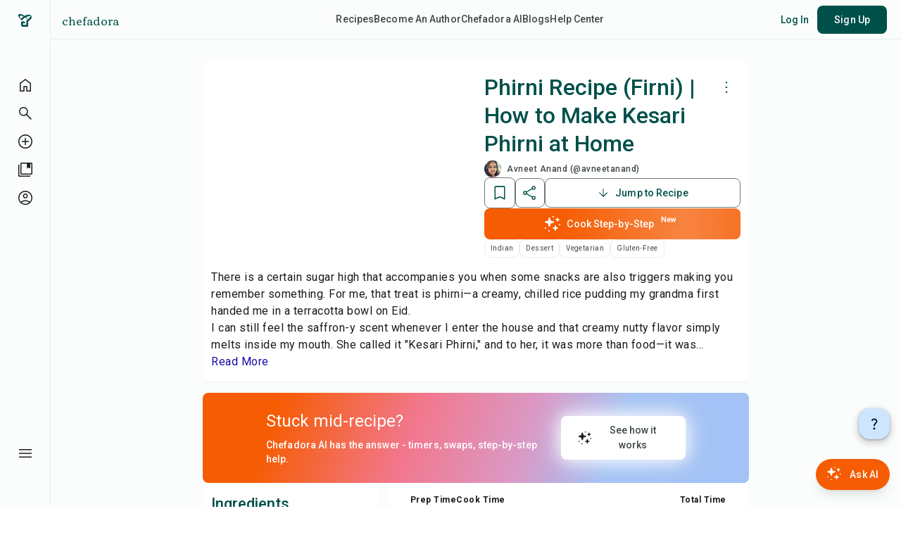

--- FILE ---
content_type: text/html; charset=utf-8
request_url: https://www.chefadora.com/avneetanand/kesariya-phirni-cplcfnx88l
body_size: 20651
content:
<!DOCTYPE html><html lang="en"><head><link rel="icon" href="/logo.png"/><meta charSet="utf-8"/><meta name="viewport" content="width=device-width, initial-scale=1"/><meta name="p:domain_verify" content="cda5511e052f3a1c12f1b71ac2a43532"/><title>Phirni Recipe | How to Make Kesari, Badam &amp; Matka Phirni</title><meta name="description" content="Learn the authentic phirni recipe with saffron (kesari phirni), almonds (badam phirni), and clay pot style (matka phirni). Step-by-step guide for this creamy firni Indian sweet dish"/><meta name="author" content="Avneet Anand"/><meta name="publisher" content="Chefadora"/><link rel="canonical" href="https://www.chefadora.com/avneetanand/kesariya-phirni-cplcfnx88l"/><link rel="dns-prefetch" href="https://chefadora.b-cdn.net"/><link rel="preconnect" href="https://chefadora.b-cdn.net"/><meta property="og:type" content="article"/><meta property="og:site_name" content="Chefadora"/><meta property="og:locale" content="en_US"/><meta property="og:url" content="https://www.chefadora.com/avneetanand/kesariya-phirni-cplcfnx88l"/><meta property="og:title" content="Phirni Recipe | How to Make Kesari, Badam &amp; Matka Phirni"/><meta property="og:description" content="Learn the authentic phirni recipe with saffron (kesari phirni), almonds (badam phirni), and clay pot style (matka phirni). Step-by-step guide for this creamy firni Indian sweet dish"/><meta property="og:image" content="https://chefadora-production.s3.ap-southeast-2.amazonaws.com/medium_IMG_4620_f924d2b694.jpeg"/><meta property="og:image:secure_url" content="https://chefadora-production.s3.ap-southeast-2.amazonaws.com/medium_IMG_4620_f924d2b694.jpeg"/><meta property="og:image:alt" content="Phirni Recipe (Firni) | How to Make Kesari Phirni at Home"/><meta property="og:image:width" content="1200"/><meta property="og:image:height" content="630"/><meta property="og:image:type" content="image/jpeg"/><meta property="article:author" content="Avneet Anand"/><meta property="article:published_time" content="2023-02-24T06:21:00.280Z"/><meta property="article:modified_time" content="2025-07-13T10:17:32.742Z"/><meta property="article:section" content="Recipe"/><meta property="article:tag" content="Recipe, Cooking, Indian, Dessert, Vegetarian, Gluten-Free"/><meta name="twitter:card" content="summary_large_image"/><meta name="twitter:site" content="@chefadora"/><meta name="twitter:creator" content="@chefadora"/><meta name="twitter:title" content="Phirni Recipe | How to Make Kesari, Badam &amp; Matka Phirni"/><meta name="twitter:description" content="Learn the authentic phirni recipe with saffron (kesari phirni), almonds (badam phirni), and clay pot style (matka phirni). Step-by-step guide for this creamy firni Indian sweet dish"/><meta name="twitter:image" content="https://chefadora-production.s3.ap-southeast-2.amazonaws.com/medium_IMG_4620_f924d2b694.jpeg"/><meta name="twitter:image:alt" content="Phirni Recipe (Firni) | How to Make Kesari Phirni at Home"/><meta name="twitter:label1" content="Recipe by"/><meta name="twitter:data1" content="Avneet Anand"/><meta name="twitter:label2" content="Prep time"/><meta name="twitter:data2" content="30 min"/><script type="application/ld+json">{"@context":"https://schema.org","@type":"WebPage","name":"Phirni Recipe (Firni) | How to Make Kesari Phirni at Home","description":"There is a certain sugar high that accompanies you when some snacks are also triggers making you remember something.","url":"https://chefadora.com/avneetanand/kesariya-phirni-cplcfnx88l","mainEntity":{"@type":"Recipe","name":"Phirni Recipe (Firni) | How to Make Kesari Phirni at Home","description":"There is a certain sugar high that accompanies you when some snacks are also triggers making you remember something.","image":"https://chefadora-production.s3.ap-southeast-2.amazonaws.com/medium_IMG_4620_f924d2b694.jpeg","author":{"@type":"Person","name":"Avneet Anand","url":"https://chefadora.com/avneetanand","sameAs":["https://www.facebook.com/sweetsins22","https://www.instagram.com/sweetsins_by_avneetanand"]},"prepTime":"PT30M","cookTime":"PT60M","totalTime":"PT90M","recipeYield":"6","recipeCategory":"Dessert","recipeCuisine":"Indian","keywords":"Phirni Recipe (Firni) | How to Make Kesari Phirni at Home, 1 kg Milk full cream , 40 g Rice , 100 g Sugar , 1 pinch Elaichi pwd , 6 piece Kesar ","recipeIngredient":["1 kg Milk full cream ","40 g Rice ","100 g Sugar ","1 pinch Elaichi pwd ","6 piece Kesar ","2 tbsp Almonds and pista chopped","0.5 tsp yellow color"],"recipeInstructions":["Soak the rice for 30 to 40 minutes.","Grind the rice, it should be like semolina or suji","Boil the milk stirring occasionally.","Add the ground rice once the milk boil.","Cook it while stirring occasionally.","Let the rice cook and  becomes thick.","Add elaichi pwd and soak  the kesar in 1 tbsp warm milk. Add it to.","Add sugar, stir continuously.","Let it become thick again, take it out in earthy bowls. Sakoras. And decorate with nuts. \nServe chilled!!!\n"],"datePublished":"2023-02-24T06:21:00.280Z","dateModified":"2025-07-13T10:17:32.742Z","faq":{"@type":"FAQPage","mainEntity":[{"@type":"Question","name":"Can I replace sugar with jaggery?","acceptedAnswer":{"@type":"Answer","text":"Absolutely! Jaggery is a great natural alternative to refined sugar. It gives phirni a lovely caramel-like depth and makes the dessert a little healthier. Just melt the jaggery separately and add it to the phirni after it has finished cooking and slightly cooled. That way, the milk won’t curdle, and the flavor will stay rich and smooth.\n"}},{"@type":"Question","name":"How do I make Phirni creamy and thick?","acceptedAnswer":{"@type":"Answer","text":"For that perfect creamy texture, always use full-fat milk. Soak and grind your rice to a coarse paste and let it cook slowly over low heat. Stir continuously to prevent lumps and to ensure the milk reduces evenly. The slower you cook, the better the result. Add crushed nuts and cardamom only towards the end to preserve aroma and crunch."}},{"@type":"Question","name":"Can I make Kesari Phirni dairy-free or vegan?","acceptedAnswer":{"@type":"Answer","text":"Yes, and it still tastes great! Swap regular milk with coconut milk or almond milk. Use jaggery or maple syrup instead of sugar. Coconut milk in particular gives a naturally sweet and nutty twist that complements saffron well. Just make sure you use a thick plant-based milk to achieve a creamy texture."}},{"@type":"Question","name":" What can I use instead of saffron in Kesari Phirni?","acceptedAnswer":{"@type":"Answer","text":"If saffron is hard to find, you can try alternatives like a few drops of rose water, or even turmeric for color (though it has a different taste). Rose phirni is a beautiful twist using rose water in place of saffron. Just remember, saffron brings both aroma and that signature golden hue."}},{"@type":"Question","name":"How should I store leftover Phirni?","acceptedAnswer":{"@type":"Answer","text":"Always cool your phirni completely before storing. Keep it in an airtight container and refrigerate it. It tastes best when consumed within 48 hours. Avoid freezing as it can separate and lose its creamy texture. Also, don't keep it uncovered in the fridge—phirni can absorb other odors and dry out.\n"}},{"@type":"Question","name":"What are some good pairings or occasions to serve Kesari Phirni?","acceptedAnswer":{"@type":"Answer","text":"Kesari phirni is a great follow-up to a spicy Indian meal. It pairs wonderfully with snacks like samosas or pakoras. For something heavier, try it after biryani or butter chicken—it balances spicy and savory dishes beautifully. You can even serve it with masala chai for a delightful tea-time treat.\n"}}]},"thingsToKnow":[{"@type":"CreativeWork","name":"Tip","text":"Using whole milk, its richness is very important.","url":"https://chefadora.com/avneetanand/kesariya-phirni-cplcfnx88l"},{"@type":"CreativeWork","name":"Tip","text":"Stir the mixture very often during the course of the cooking process; lumps are to be avoided.\n","url":"https://chefadora.com/avneetanand/kesariya-phirni-cplcfnx88l"},{"@type":"CreativeWork","name":"Tip","text":"Newly scraped saffron is of better taste and color.\n","url":"https://chefadora.com/avneetanand/kesariya-phirni-cplcfnx88l"},{"@type":"CreativeWork","name":"Tip","text":"The dish can be stored in the refrigerator and served at least two hours later.\n","url":"https://chefadora.com/avneetanand/kesariya-phirni-cplcfnx88l"},{"@type":"CreativeWork","name":"Tip","text":"Do not allow it to be stored any longer than two days because the quality will go down.\n","url":"https://chefadora.com/avneetanand/kesariya-phirni-cplcfnx88l"}]}}</script><script type="application/ld+json">{"@context":"https://schema.org","@type":"WebPage","@id":"https://www.chefadora.com/avneetanand/kesariya-phirni-cplcfnx88l#webpage","url":"https://www.chefadora.com/avneetanand/kesariya-phirni-cplcfnx88l","name":"Phirni Recipe (Firni) | How to Make Kesari Phirni at Home","description":"Learn the authentic phirni recipe with saffron (kesari phirni), almonds (badam phirni), and clay pot style (matka phirni). Step-by-step guide for this creamy firni Indian sweet dish","publisher":{"@type":"Organization","name":"Chefadora","logo":{"@type":"ImageObject","url":"https://www.chefadora.com/logo.png"}},"breadcrumb":{"@id":"https://www.chefadora.com/avneetanand/kesariya-phirni-cplcfnx88l#breadcrumb"}}</script><link rel="preload" as="image" imageSrcSet="/_next/image?url=https%3A%2F%2Fchefadora-production.s3.ap-southeast-2.amazonaws.com%2Fmedium_IMG_4620_f924d2b694.jpeg&amp;w=640&amp;q=70 640w, /_next/image?url=https%3A%2F%2Fchefadora-production.s3.ap-southeast-2.amazonaws.com%2Fmedium_IMG_4620_f924d2b694.jpeg&amp;w=750&amp;q=70 750w, /_next/image?url=https%3A%2F%2Fchefadora-production.s3.ap-southeast-2.amazonaws.com%2Fmedium_IMG_4620_f924d2b694.jpeg&amp;w=828&amp;q=70 828w, /_next/image?url=https%3A%2F%2Fchefadora-production.s3.ap-southeast-2.amazonaws.com%2Fmedium_IMG_4620_f924d2b694.jpeg&amp;w=1080&amp;q=70 1080w, /_next/image?url=https%3A%2F%2Fchefadora-production.s3.ap-southeast-2.amazonaws.com%2Fmedium_IMG_4620_f924d2b694.jpeg&amp;w=1200&amp;q=70 1200w, /_next/image?url=https%3A%2F%2Fchefadora-production.s3.ap-southeast-2.amazonaws.com%2Fmedium_IMG_4620_f924d2b694.jpeg&amp;w=1920&amp;q=70 1920w, /_next/image?url=https%3A%2F%2Fchefadora-production.s3.ap-southeast-2.amazonaws.com%2Fmedium_IMG_4620_f924d2b694.jpeg&amp;w=2048&amp;q=70 2048w, /_next/image?url=https%3A%2F%2Fchefadora-production.s3.ap-southeast-2.amazonaws.com%2Fmedium_IMG_4620_f924d2b694.jpeg&amp;w=3840&amp;q=70 3840w" imageSizes="100vw" fetchpriority="high"/><meta name="next-head-count" content="42"/><link rel="preconnect" href="https://chefadora.b-cdn.net"/><link rel="dns-prefetch" href="https://chefadora.b-cdn.net"/><link rel="preconnect" href="https://www.chefadora.com"/><link rel="preload" href="/_next/static/media/0f3a385557f1712f-s.p.woff2" as="font" type="font/woff2" crossorigin="anonymous" data-next-font="size-adjust"/><link rel="preload" href="/_next/static/media/47cbc4e2adbc5db9-s.p.woff2" as="font" type="font/woff2" crossorigin="anonymous" data-next-font="size-adjust"/><link rel="preload" href="/_next/static/media/5ffc97a6ff3bdf04-s.p.woff2" as="font" type="font/woff2" crossorigin="anonymous" data-next-font="size-adjust"/><link rel="preload" href="/_next/static/css/47f8e2cd4195a04b.css" as="style"/><link rel="stylesheet" href="/_next/static/css/47f8e2cd4195a04b.css" data-n-g=""/><noscript data-n-css=""></noscript><script defer="" nomodule="" src="/_next/static/chunks/polyfills-42372ed130431b0a.js"></script><script src="/_next/static/chunks/webpack-050049bc94e691f9.js" defer=""></script><script src="/_next/static/chunks/framework-945b357d4a851f4b.js" defer=""></script><script src="/_next/static/chunks/main-31f10541f8243ab0.js" defer=""></script><script src="/_next/static/chunks/pages/_app-afc5c171ea93a286.js" defer=""></script><script src="/_next/static/chunks/2e6bde05-3bd48fde15ccccf0.js" defer=""></script><script src="/_next/static/chunks/2cca2479-4b0d28cd059e76d1.js" defer=""></script><script src="/_next/static/chunks/c16184b3-6fd95de636b9b570.js" defer=""></script><script src="/_next/static/chunks/5c0b189e-6b6cb2ae53630f11.js" defer=""></script><script src="/_next/static/chunks/b7e8ad04-41455ef4713d7f98.js" defer=""></script><script src="/_next/static/chunks/6785-999fe6486c7b948b.js" defer=""></script><script src="/_next/static/chunks/1548-678d97f67fe926b4.js" defer=""></script><script src="/_next/static/chunks/1818-470d0f34e492a23d.js" defer=""></script><script src="/_next/static/chunks/9004-eacdcb07cba2b95f.js" defer=""></script><script src="/_next/static/chunks/7057-bac989c194a4c673.js" defer=""></script><script src="/_next/static/chunks/314-be1a8fb36b56a625.js" defer=""></script><script src="/_next/static/chunks/7504-0a1871edb8d72f10.js" defer=""></script><script src="/_next/static/chunks/2539-10be3d771e7b8578.js" defer=""></script><script src="/_next/static/chunks/1876-a3e3be66d40781dc.js" defer=""></script><script src="/_next/static/chunks/7799-fa9913fd530d056a.js" defer=""></script><script src="/_next/static/chunks/5235-60fabb336ee5564f.js" defer=""></script><script src="/_next/static/chunks/9343-98343d8dbf9d90e4.js" defer=""></script><script src="/_next/static/chunks/2779-c016de02958bf0bd.js" defer=""></script><script src="/_next/static/chunks/178-f0deb345cbd32a8a.js" defer=""></script><script src="/_next/static/chunks/4150-886fff0f1ade64d6.js" defer=""></script><script src="/_next/static/chunks/8356-e176623efd2a8fbb.js" defer=""></script><script src="/_next/static/chunks/4932-7a100e837405ed21.js" defer=""></script><script src="/_next/static/chunks/1713-e08db996263f614f.js" defer=""></script><script src="/_next/static/chunks/7207-4b3ce30f19cd7533.js" defer=""></script><script src="/_next/static/chunks/pages/%5Bauthor%5D/%5Bslug%5D-a5f06ab070d8513d.js" defer=""></script><script src="/_next/static/0edesR8mNL_VVBGEWDkFy/_buildManifest.js" defer=""></script><script src="/_next/static/0edesR8mNL_VVBGEWDkFy/_ssgManifest.js" defer=""></script><style id="__jsx-f977cb6e72b60427">@-webkit-keyframes shimmer-sweep{0%{-webkit-transform:translatex(-100%);transform:translatex(-100%)}100%{-webkit-transform:translatex(100%);transform:translatex(100%)}}@-moz-keyframes shimmer-sweep{0%{-moz-transform:translatex(-100%);transform:translatex(-100%)}100%{-moz-transform:translatex(100%);transform:translatex(100%)}}@-o-keyframes shimmer-sweep{0%{-o-transform:translatex(-100%);transform:translatex(-100%)}100%{-o-transform:translatex(100%);transform:translatex(100%)}}@keyframes shimmer-sweep{0%{-webkit-transform:translatex(-100%);-moz-transform:translatex(-100%);-o-transform:translatex(-100%);transform:translatex(-100%)}100%{-webkit-transform:translatex(100%);-moz-transform:translatex(100%);-o-transform:translatex(100%);transform:translatex(100%)}}.glow-button{position:relative;overflow:hidden}.glow-button::after{content:"";position:absolute;top:0;left:0;width:100%;height:100%;background:-webkit-linear-gradient(left,transparent,rgba(255,255,255,.25),transparent);background:-moz-linear-gradient(left,transparent,rgba(255,255,255,.25),transparent);background:-o-linear-gradient(left,transparent,rgba(255,255,255,.25),transparent);background:linear-gradient(90deg,transparent,rgba(255,255,255,.25),transparent);-webkit-transform:translatex(-100%);-moz-transform:translatex(-100%);-ms-transform:translatex(-100%);-o-transform:translatex(-100%);transform:translatex(-100%);-webkit-animation:shimmer-sweep 2.5s linear infinite;-moz-animation:shimmer-sweep 2.5s linear infinite;-o-animation:shimmer-sweep 2.5s linear infinite;animation:shimmer-sweep 2.5s linear infinite;pointer-events:none}</style></head><body><div id="__next"><div class="bg-background __className_0847fa __variable_67f645"><div class="Toastify"></div><div class="hidden custom-sm:flex bg-background flex-col justify-between items-center w-[72px] fixed left-0 bottom-0 top-0 border-r-[1px] border-surfaceContainer z-50"><div class="flex flex-col gap-y-4 items-center mt-5"><div class="mb-14"><a href="/"><div><span style="box-sizing:border-box;display:inline-block;overflow:hidden;width:initial;height:initial;background:none;opacity:1;border:0;margin:0;padding:0;position:relative;max-width:100%"><span style="box-sizing:border-box;display:block;width:initial;height:initial;background:none;opacity:1;border:0;margin:0;padding:0;max-width:100%"><img style="display:block;max-width:100%;width:initial;height:initial;background:none;opacity:1;border:0;margin:0;padding:0" alt="" aria-hidden="true" src="data:image/svg+xml,%3csvg%20xmlns=%27http://www.w3.org/2000/svg%27%20version=%271.1%27%20width=%2720%27%20height=%2718.31%27/%3e"/></span><img alt="logo" src="[data-uri]" decoding="async" data-nimg="intrinsic" style="position:absolute;top:0;left:0;bottom:0;right:0;box-sizing:border-box;padding:0;border:none;margin:auto;display:block;width:0;height:0;min-width:100%;max-width:100%;min-height:100%;max-height:100%"/><noscript><img alt="logo" loading="lazy" decoding="async" data-nimg="intrinsic" style="position:absolute;top:0;left:0;bottom:0;right:0;box-sizing:border-box;padding:0;border:none;margin:auto;display:block;width:0;height:0;min-width:100%;max-width:100%;min-height:100%;max-height:100%" srcSet="/_next/image?url=%2Flogo.png&amp;w=32&amp;q=75 1x, /_next/image?url=%2Flogo.png&amp;w=48&amp;q=75 2x" src="/_next/image?url=%2Flogo.png&amp;w=48&amp;q=75"/></noscript></span></div></a></div><a aria-label="home" href="/"><button class="fill-onSurface hover:bg-primary/[0.08] focus-visible:bg-primary/[0.12] active:bg-primary/[0.12]  disabled:fill-onSurface disabled:bg-transparent undefined flex items-center justify-center rounded-lg p-2" type="submit"><svg xmlns="http://www.w3.org/2000/svg" width="48" height="48" viewBox="0 -960 960 960" class="w-6 h-6"><path d="M220-180h150v-250h220v250h150v-390L480-765 220-570v390Zm-60 60v-480l320-240 320 240v480H530v-250H430v250H160Zm320-353Z"></path></svg></button></a><a id="search-button-navRail" aria-label="search" href="/search/recipes"><button class="fill-onSurface hover:bg-primary/[0.08] focus-visible:bg-primary/[0.12] active:bg-primary/[0.12]  disabled:fill-onSurface disabled:bg-transparent undefined flex items-center justify-center rounded-lg p-2" type="submit"><svg xmlns="http://www.w3.org/2000/svg" width="48" height="48" viewBox="0 -960 960 960" class="w-6 h-6"><path d="M796-121 533-384q-30 26-69.96 40.5Q423.08-329 378-329q-108.16 0-183.08-75Q120-479 120-585t75-181q75-75 181.5-75t181 75Q632-691 632-584.85 632-542 618-502q-14 40-42 75l264 262-44 44ZM377-389q81.25 0 138.13-57.5Q572-504 572-585t-56.87-138.5Q458.25-781 377-781q-82.08 0-139.54 57.5Q180-666 180-585t57.46 138.5Q294.92-389 377-389Z"></path></svg></button></a><a id="create-recipe-button-navRail" aria-label="create-recipe-unauthenticated" href="/logged-out/create-recipe"><button class="fill-onSurface hover:bg-primary/[0.08] focus-visible:bg-primary/[0.12] active:bg-primary/[0.12]  disabled:fill-onSurface disabled:bg-transparent undefined flex items-center justify-center rounded-lg p-2" type="submit"><svg xmlns="http://www.w3.org/2000/svg" width="48" height="48" viewBox="0 -960 960 960" class="w-6 h-6"><path d="M453-280h60v-166h167v-60H513v-174h-60v174H280v60h173v166Zm27.27 200q-82.74 0-155.5-31.5Q252-143 197.5-197.5t-86-127.34Q80-397.68 80-480.5t31.5-155.66Q143-709 197.5-763t127.34-85.5Q397.68-880 480.5-880t155.66 31.5Q709-817 763-763t85.5 127Q880-563 880-480.27q0 82.74-31.5 155.5Q817-252 763-197.68q-54 54.31-127 86Q563-80 480.27-80Zm.23-60Q622-140 721-239.5t99-241Q820-622 721.19-721T480-820q-141 0-240.5 98.81T140-480q0 141 99.5 240.5t241 99.5Zm-.5-340Z"></path></svg></button></a><a id="library-button-navRail" aria-label="library" href="/library"><button class="fill-onSurface hover:bg-primary/[0.08] focus-visible:bg-primary/[0.12] active:bg-primary/[0.12]  disabled:fill-onSurface disabled:bg-transparent undefined flex items-center justify-center rounded-lg p-2" type="submit"><svg xmlns="http://www.w3.org/2000/svg" width="48" height="48" viewBox="0 -960 960 960" class="w-6 h-6"><path d="M260-260h560v-560h-60v278l-93-57-93 57v-278H260v560Zm0 60q-24 0-42-18t-18-42v-560q0-24 18-42t42-18h560q24 0 42 18t18 42v560q0 24-18 42t-42 18H260ZM140-80q-24 0-42-18t-18-42v-620h60v620h620v60H140Zm434-740h186-186Zm-314 0h560-560Z"></path></svg></button></a><a aria-label="profile-unauthenticated" href="/logged-out/profile"><button class="fill-onSurface hover:bg-primary/[0.08] focus-visible:bg-primary/[0.12] active:bg-primary/[0.12]  disabled:fill-onSurface disabled:bg-transparent undefined flex items-center justify-center rounded-lg p-2" type="submit"><svg xmlns="http://www.w3.org/2000/svg" width="48" height="48" viewBox="0 -960 960 960" class="w-6 h-6"><path d="M222-255q63-44 125-67.5T480-346q71 0 133.5 23.5T739-255q44-54 62.5-109T820-480q0-145-97.5-242.5T480-820q-145 0-242.5 97.5T140-480q0 61 19 116t63 109Zm257.81-195q-57.81 0-97.31-39.69-39.5-39.68-39.5-97.5 0-57.81 39.69-97.31 39.68-39.5 97.5-39.5 57.81 0 97.31 39.69 39.5 39.68 39.5 97.5 0 57.81-39.69 97.31-39.68 39.5-97.5 39.5Zm.66 370Q398-80 325-111.5t-127.5-86q-54.5-54.5-86-127.27Q80-397.53 80-480.27 80-563 111.5-635.5q31.5-72.5 86-127t127.27-86q72.76-31.5 155.5-31.5 82.73 0 155.23 31.5 72.5 31.5 127 86t86 127.03q31.5 72.53 31.5 155T848.5-325q-31.5 73-86 127.5t-127.03 86Q562.94-80 480.47-80Zm-.47-60q55 0 107.5-16T691-212q-51-36-104-55t-107-19q-54 0-107 19t-104 55q51 40 103.5 56T480-140Zm0-370q34 0 55.5-21.5T557-587q0-34-21.5-55.5T480-664q-34 0-55.5 21.5T403-587q0 34 21.5 55.5T480-510Zm0-77Zm0 374Z"></path></svg></button></a></div><div class="mb-14"><div class="relative"><div><button class="fill-onSurface hover:bg-primary/[0.08] focus-visible:bg-primary/[0.12] active:bg-primary/[0.12]  disabled:fill-onSurface disabled:bg-transparent undefined flex items-center justify-center rounded-lg p-2" type="submit" aria-label="menu-button"><svg xmlns="http://www.w3.org/2000/svg" width="48" height="48" viewBox="0 -960 960 960" class="w-6 h-6"><path d="M120-240v-60h720v60H120Zm0-210v-60h720v60H120Zm0-210v-60h720v60H120Z"></path></svg></button></div></div></div></div><div class="flex flex-row w-full bg-surfaceContainer items-center justify-between h-14 px-2 fixed bottom-0 left-0 right-0 z-[32] custom-sm:hidden"><a aria-label="home" href="/"><button class="fill-onSurface hover:bg-primary/[0.08] focus-visible:bg-primary/[0.12] active:bg-primary/[0.12]  disabled:fill-onSurface disabled:bg-transparent undefined flex items-center justify-center rounded-lg p-2" type="submit"><svg xmlns="http://www.w3.org/2000/svg" width="48" height="48" viewBox="0 -960 960 960" class="w-6 h-6"><path d="M220-180h150v-250h220v250h150v-390L480-765 220-570v390Zm-60 60v-480l320-240 320 240v480H530v-250H430v250H160Zm320-353Z"></path></svg></button></a><a id="search-button-navBar" aria-label="search" href="/search/recipes"><button class="fill-onSurface hover:bg-primary/[0.08] focus-visible:bg-primary/[0.12] active:bg-primary/[0.12]  disabled:fill-onSurface disabled:bg-transparent undefined flex items-center justify-center rounded-lg p-2" type="submit"><svg xmlns="http://www.w3.org/2000/svg" width="48" height="48" viewBox="0 -960 960 960" class="w-6 h-6"><path d="M796-121 533-384q-30 26-69.96 40.5Q423.08-329 378-329q-108.16 0-183.08-75Q120-479 120-585t75-181q75-75 181.5-75t181 75Q632-691 632-584.85 632-542 618-502q-14 40-42 75l264 262-44 44ZM377-389q81.25 0 138.13-57.5Q572-504 572-585t-56.87-138.5Q458.25-781 377-781q-82.08 0-139.54 57.5Q180-666 180-585t57.46 138.5Q294.92-389 377-389Z"></path></svg></button></a><a id="create-recipe-button-navBar" aria-label="create-recipe" href="/logged-out/create-recipe"><button class="fill-onSurface hover:bg-primary/[0.08] focus-visible:bg-primary/[0.12] active:bg-primary/[0.12]  disabled:fill-onSurface disabled:bg-transparent undefined flex items-center justify-center rounded-lg p-2" type="submit"><svg xmlns="http://www.w3.org/2000/svg" width="48" height="48" viewBox="0 -960 960 960" class="w-6 h-6"><path d="M453-280h60v-166h167v-60H513v-174h-60v174H280v60h173v166Zm27.27 200q-82.74 0-155.5-31.5Q252-143 197.5-197.5t-86-127.34Q80-397.68 80-480.5t31.5-155.66Q143-709 197.5-763t127.34-85.5Q397.68-880 480.5-880t155.66 31.5Q709-817 763-763t85.5 127Q880-563 880-480.27q0 82.74-31.5 155.5Q817-252 763-197.68q-54 54.31-127 86Q563-80 480.27-80Zm.23-60Q622-140 721-239.5t99-241Q820-622 721.19-721T480-820q-141 0-240.5 98.81T140-480q0 141 99.5 240.5t241 99.5Zm-.5-340Z"></path></svg></button></a><a id="library-button-navBar" aria-label="library" href="/library"><button class="fill-onSurface hover:bg-primary/[0.08] focus-visible:bg-primary/[0.12] active:bg-primary/[0.12]  disabled:fill-onSurface disabled:bg-transparent undefined flex items-center justify-center rounded-lg p-2" type="submit"><svg xmlns="http://www.w3.org/2000/svg" width="48" height="48" viewBox="0 -960 960 960" class="w-6 h-6"><path d="M260-260h560v-560h-60v278l-93-57-93 57v-278H260v560Zm0 60q-24 0-42-18t-18-42v-560q0-24 18-42t42-18h560q24 0 42 18t18 42v560q0 24-18 42t-42 18H260ZM140-80q-24 0-42-18t-18-42v-620h60v620h620v60H140Zm434-740h186-186Zm-314 0h560-560Z"></path></svg></button></a><a aria-label="profile" href="/logged-out/profile"><button class="fill-onSurface hover:bg-primary/[0.08] focus-visible:bg-primary/[0.12] active:bg-primary/[0.12]  disabled:fill-onSurface disabled:bg-transparent undefined flex items-center justify-center rounded-lg p-2" type="submit"><svg xmlns="http://www.w3.org/2000/svg" width="48" height="48" viewBox="0 -960 960 960" class="w-6 h-6"><path d="M222-255q63-44 125-67.5T480-346q71 0 133.5 23.5T739-255q44-54 62.5-109T820-480q0-145-97.5-242.5T480-820q-145 0-242.5 97.5T140-480q0 61 19 116t63 109Zm257.81-195q-57.81 0-97.31-39.69-39.5-39.68-39.5-97.5 0-57.81 39.69-97.31 39.68-39.5 97.5-39.5 57.81 0 97.31 39.69 39.5 39.68 39.5 97.5 0 57.81-39.69 97.31-39.68 39.5-97.5 39.5Zm.66 370Q398-80 325-111.5t-127.5-86q-54.5-54.5-86-127.27Q80-397.53 80-480.27 80-563 111.5-635.5q31.5-72.5 86-127t127.27-86q72.76-31.5 155.5-31.5 82.73 0 155.23 31.5 72.5 31.5 127 86t86 127.03q31.5 72.53 31.5 155T848.5-325q-31.5 73-86 127.5t-127.03 86Q562.94-80 480.47-80Zm-.47-60q55 0 107.5-16T691-212q-51-36-104-55t-107-19q-54 0-107 19t-104 55q51 40 103.5 56T480-140Zm0-370q34 0 55.5-21.5T557-587q0-34-21.5-55.5T480-664q-34 0-55.5 21.5T403-587q0 34 21.5 55.5T480-510Zm0-77Zm0 374Z"></path></svg></button></a></div><div class="flex flex-col pb-14 custom-sm:pb-0 min-h-[100vh] custom-sm:pl-[72px]"><div class="sticky top-0 left-0 w-full z-40 transition-transform duration-500 ease-out transform translate-y-0"><div class="bg-background min-h-[56px] flex items-center relative z-39 py-2 px-4 custom-sm:pr-8 border-b-[1px] border-surfaceContainer justify-between custom-sm:justify-center
      "><div class="hidden custom-sm:flex absolute top-3 left-4"><a class="font-corben text-primary leading-[34px] tracking-[0.25px] text-[16px] " href="/">chefadora</a></div><div class="flex gap-2 custom-sm:hidden"><button class="fill-onSurface hover:bg-primary/[0.08] focus-visible:bg-primary/[0.12] active:bg-primary/[0.12]  disabled:fill-onSurface disabled:bg-transparent pl-0  flex items-center justify-center rounded-lg p-2" type="submit"><svg xmlns="http://www.w3.org/2000/svg" width="48" height="48" viewBox="0 -960 960 960" class="w-6 h-6 "><path d="M120-240v-60h720v60H120Zm0-210v-60h720v60H120Zm0-210v-60h720v60H120Z"></path></svg></button><a class="font-corben text-primary leading-[34px] tracking-[0.25px] text-[16px] " href="/">chefadora</a></div><div class="hidden custom-md:flex gap-x-8 items-end"><a href="/"><div class="text-onSurfaceVariant text-label-large hover:underline leading-[29px]">Recipes</div></a><a href="/lp/start-your-recipe-blog"><div class="text-onSurfaceVariant text-label-large hover:underline leading-[29px] false">Become An Author</div></a><a href="/cooking-ai"><div class="text-onSurfaceVariant text-label-large hover:underline leading-[29px] false">Chefadora AI</div></a><a href="/blog"><div class="text-onSurfaceVariant text-label-large hover:underline leading-[29px] false">Blogs</div></a><a target="_blank" href="https://chefadora.help.center/"><div class="text-onSurfaceVariant text-label-large hover:underline leading-[29px] ">Help Center</div></a></div><div class="hidden custom-sm:flex custom-md:hidden gap-x-4 items-end"><a href="/"><div class="text-onSurfaceVariant text-label-large hover:underline leading-[29px]">Recipes</div></a><a href="/lp/start-your-recipe-blog"><div class="text-onSurfaceVariant text-label-large hover:underline leading-[29px] false">Become An Author</div></a><a href="/blog"><div class="text-onSurfaceVariant text-label-large hover:underline leading-[29px] false">Blogs</div></a></div><div class="absolute top-2 right-5"></div></div></div><main class="flex-grow w-full h-full"><div class="flex justify-center h-full w-full"><div class="mx-4 w-full h-full custom-sm:mx-8 custom-md:w-[840px] custom-lg:mx-[200px] custom-xl:w-[1040px]"><div class=" p-2 custom-sm:p-4 "><div class="w-full flex flex-col items-center my-4 shadow-sm"><div class="w-full bg-white rounded-lg py-4 px-3 "><div class="grid grid-cols-1 custom-md:grid-cols-2 w-full gap-x-6 items-center justify-items-center"><div class=" w-full hidden custom-md:flex  justify-center"><div class="relative w-full max-w-[500px] custom-md:max-w-full aspect-[4/5] rounded-xl overflow-hidden shadow-sm bg-surfaceContainerHighest"><div class="absolute inset-0 z-10 bg-gradient-to-r from-gray-200 via-gray-100 to-gray-200 bg-[length:200%_100%] animate-shimmer"></div><img alt="Phirni Recipe (Firni) | How to Make Kesari Phirni at Home recipe" fetchpriority="high" decoding="async" data-nimg="fill" style="position:absolute;height:100%;width:100%;left:0;top:0;right:0;bottom:0;object-fit:cover;color:transparent;background-size:cover;background-position:50% 50%;background-repeat:no-repeat;background-image:url(&quot;data:image/svg+xml;charset=utf-8,%3Csvg xmlns=&#x27;http://www.w3.org/2000/svg&#x27; %3E%3Cfilter id=&#x27;b&#x27; color-interpolation-filters=&#x27;sRGB&#x27;%3E%3CfeGaussianBlur stdDeviation=&#x27;20&#x27;/%3E%3CfeColorMatrix values=&#x27;1 0 0 0 0 0 1 0 0 0 0 0 1 0 0 0 0 0 100 -1&#x27; result=&#x27;s&#x27;/%3E%3CfeFlood x=&#x27;0&#x27; y=&#x27;0&#x27; width=&#x27;100%25&#x27; height=&#x27;100%25&#x27;/%3E%3CfeComposite operator=&#x27;out&#x27; in=&#x27;s&#x27;/%3E%3CfeComposite in2=&#x27;SourceGraphic&#x27;/%3E%3CfeGaussianBlur stdDeviation=&#x27;20&#x27;/%3E%3C/filter%3E%3Cimage width=&#x27;100%25&#x27; height=&#x27;100%25&#x27; x=&#x27;0&#x27; y=&#x27;0&#x27; preserveAspectRatio=&#x27;xMidYMid slice&#x27; style=&#x27;filter: url(%23b);&#x27; href=&#x27;[data-uri]&#x27;/%3E%3C/svg%3E&quot;)" sizes="100vw" srcSet="/_next/image?url=https%3A%2F%2Fchefadora-production.s3.ap-southeast-2.amazonaws.com%2Fmedium_IMG_4620_f924d2b694.jpeg&amp;w=640&amp;q=70 640w, /_next/image?url=https%3A%2F%2Fchefadora-production.s3.ap-southeast-2.amazonaws.com%2Fmedium_IMG_4620_f924d2b694.jpeg&amp;w=750&amp;q=70 750w, /_next/image?url=https%3A%2F%2Fchefadora-production.s3.ap-southeast-2.amazonaws.com%2Fmedium_IMG_4620_f924d2b694.jpeg&amp;w=828&amp;q=70 828w, /_next/image?url=https%3A%2F%2Fchefadora-production.s3.ap-southeast-2.amazonaws.com%2Fmedium_IMG_4620_f924d2b694.jpeg&amp;w=1080&amp;q=70 1080w, /_next/image?url=https%3A%2F%2Fchefadora-production.s3.ap-southeast-2.amazonaws.com%2Fmedium_IMG_4620_f924d2b694.jpeg&amp;w=1200&amp;q=70 1200w, /_next/image?url=https%3A%2F%2Fchefadora-production.s3.ap-southeast-2.amazonaws.com%2Fmedium_IMG_4620_f924d2b694.jpeg&amp;w=1920&amp;q=70 1920w, /_next/image?url=https%3A%2F%2Fchefadora-production.s3.ap-southeast-2.amazonaws.com%2Fmedium_IMG_4620_f924d2b694.jpeg&amp;w=2048&amp;q=70 2048w, /_next/image?url=https%3A%2F%2Fchefadora-production.s3.ap-southeast-2.amazonaws.com%2Fmedium_IMG_4620_f924d2b694.jpeg&amp;w=3840&amp;q=70 3840w" src="/_next/image?url=https%3A%2F%2Fchefadora-production.s3.ap-southeast-2.amazonaws.com%2Fmedium_IMG_4620_f924d2b694.jpeg&amp;w=3840&amp;q=70"/><div class="absolute top-2 right-2 flex flex-row justify-end z-20"></div></div></div><div class="flex flex-col w-full gap-4"><div class="flex justify-between items-start custom-sm:gap-4 custom-md:gap-0 "><div class="flex flex-col "><h1 class="text-headline-large text-primary custom-sm:mt-4 custom-md:mt-0 font-medium ">Phirni Recipe (Firni) | How to Make Kesari Phirni at Home</h1><a class="flex items-center mt-1 " href="/avneetanand"><div class=" relative h-6 w-6 mr-2 rounded-full overflow-hidden flex-shrink-0"><img alt="User profile image" loading="lazy" decoding="async" data-nimg="fill" style="position:absolute;height:100%;width:100%;left:0;top:0;right:0;bottom:0;object-fit:cover;color:transparent" src="https://chefadora-production.s3.ap-southeast-2.amazonaws.com/small_Whats_App_Image_2023_02_15_at_5_24_43_PM_c6ec1adfb3.jpeg"/></div><span class="text-label-medium hover:underline text-onSurfaceVariant">Avneet Anand (@avneetanand)</span></a></div><button class="fill-onPrimary hover:bg-onSurfaceVariant/[0.08] focus-visible:bg-onSurfaceVariant/[0.12] active:bg-onSurfaceVariant/[0.12]  disabled:fill-onSurface disabled:bg-transparent undefined flex items-center justify-center rounded-lg p-2" type="submit" data-testid="recipe-kebab-menu"><svg xmlns="http://www.w3.org/2000/svg" width="48" height="48" viewBox="0 -960 960 960" class="w-6 h-6 fill-primary font-bold custom-sm:mt-[10px] custom-md:mt-0"><path d="M479.86-160Q460-160 446-174.14t-14-34Q432-228 446.14-242t34-14Q500-256 514-241.86t14 34Q528-188 513.86-174t-34 14Zm0-272Q460-432 446-446.14t-14-34Q432-500 446.14-514t34-14Q500-528 514-513.86t14 34Q528-460 513.86-446t-34 14Zm0-272Q460-704 446-718.14t-14-34Q432-772 446.14-786t34-14Q500-800 514-785.86t14 34Q528-732 513.86-718t-34 14Z"></path></svg></button></div><div><div class="flex flex-col gap-2"><div class="flex gap-2 items-center "><button class="border border-outline fill-primary hover:bg-primary/[0.08]  focus-visible:bg-primary/[0.12] focus-visible:border-primary active:bg-primary/[0.12]   disabled:fill-onSurface disabled:bg-transparent undefined flex items-center justify-center rounded-lg p-2" type="submit" aria-label="save-recipe-button"><svg xmlns="http://www.w3.org/2000/svg" width="48" height="48" viewBox="0 -960 960 960" class="w-[26px] h-[26px]"><path d="M200-120v-665q0-24 18-42t42-18h440q24 0 42 18t18 42v665L480-240 200-120Zm60-91 220-93 220 93v-574H260v574Zm0-574h440-440Z"></path></svg></button><button class="border border-outline fill-primary hover:bg-primary/[0.08]  focus-visible:bg-primary/[0.12] focus-visible:border-primary active:bg-primary/[0.12]   disabled:fill-onSurface disabled:bg-transparent undefined flex items-center justify-center rounded-lg p-2" type="submit" aria-label="share-recipe-button"><svg xmlns="http://www.w3.org/2000/svg" width="48" height="48" viewBox="0 -960 960 960" class="w-6 h-6"><path d="M686-80q-47.5 0-80.75-33.25T572-194q0-8 5-34L278-403q-16.28 17.34-37.64 27.17Q219-366 194-366q-47.5 0-80.75-33.25T80-480q0-47.5 33.25-80.75T194-594q24 0 45 9.3 21 9.29 37 25.7l301-173q-2-8-3.5-16.5T572-766q0-47.5 33.25-80.75T686-880q47.5 0 80.75 33.25T800-766q0 47.5-33.25 80.75T686-652q-23.27 0-43.64-9Q622-670 606-685L302-516q3 8 4.5 17.5t1.5 18q0 8.5-1 16t-3 15.5l303 173q16-15 36.09-23.5 20.1-8.5 43.07-8.5Q734-308 767-274.75T800-194q0 47.5-33.25 80.75T686-80Zm.04-60q22.96 0 38.46-15.54 15.5-15.53 15.5-38.5 0-22.96-15.54-38.46-15.53-15.5-38.5-15.5-22.96 0-38.46 15.54-15.5 15.53-15.5 38.5 0 22.96 15.54 38.46 15.53 15.5 38.5 15.5Zm-492-286q22.96 0 38.46-15.54 15.5-15.53 15.5-38.5 0-22.96-15.54-38.46-15.53-15.5-38.5-15.5-22.96 0-38.46 15.54-15.5 15.53-15.5 38.5 0 22.96 15.54 38.46 15.53 15.5 38.5 15.5Zm492-286q22.96 0 38.46-15.54 15.5-15.53 15.5-38.5 0-22.96-15.54-38.46-15.53-15.5-38.5-15.5-22.96 0-38.46 15.54-15.5 15.53-15.5 38.5 0 22.96 15.54 38.46 15.53 15.5 38.5 15.5ZM686-194ZM194-480Zm492-286Z"></path></svg></button><button class="border border-outline w-full  undefined flex items-center justify-center rounded-lg" type="submit"><div class="text-primary fill-primary hover:bg-primary/[0.08]  focus-visible:bg-primary/[0.12] focus-visible:border-primary active:bg-primary/[0.12] disabled:text-onSurface disabled:fill-onSurface disabled:bg-transparent px-6 py-[10px] text-label-large flex items-center justify-center w-full h-full rounded-lg"><div class="pr-2"><svg xmlns="http://www.w3.org/2000/svg" width="48" height="48" viewBox="0 -960 960 960" class="w-[18px] h-[18px]"><path d="M450-800v526L202-522l-42 42 320 320 320-320-42-42-248 248v-526h-60Z"></path></svg></div>Jump to Recipe</div></button></div><button id="cook-step-by-step-btn[object Object]" class="glow-button bg-chefadoraAIGradient-orange hover:bg-chefadoraAIGradient-orange/[0.92]&#x27;shadow-elevation-1  w-full  cooking-mode-btn cooking-mode-btn-chefadoraAIGradient-orange-cook-step-by-step-btn   flex items-center justify-center rounded-lg" type="submit"><div class="flex items-center justify-center w-full h-full rounded-lg text-onPrimary fill-onPrimary relative z-10px-6 py-[10px] text-label-large flex items-center justify-center w-full h-full rounded-lg"><div class="pr-2"><span style="display:flex;width:24px;height:24px" class="jsx-f977cb6e72b60427"><img alt="Cook with Chefadora AI Icon" aria-hidden="true" loading="lazy" width="24" height="24" decoding="async" data-nimg="1" style="color:transparent;width:24px;height:24px" src="/recipeImport/recipeGenieWhiteIcon.svg"/></span></div><span class="jsx-f977cb6e72b60427 relative flex items-center">Cook Step-by-Step<sup class="jsx-f977cb6e72b60427 ml-1 text-xs font-bold px-1.5 py-0.5  text-onPrimary shadow-md animate-bounce">New</sup></span></div></button></div><div></div></div><div class="flex flex-wrap gap-1 "><a class="text-body-extra-small text-onSurfaceVariant hover:bg-primary/[0.08] focus-visible:bg-primary/[0.12] active:bg-primary/[0.12]  px-2 py-1   border-surfaceContainer border-[1px] rounded-lg cursor-pointer" href="/search/recipes/indian-cuisine">Indian</a><a class="text-body-extra-small text-onSurfaceVariant hover:bg-primary/[0.08] focus-visible:bg-primary/[0.12] active:bg-primary/[0.12]  px-2 py-1   border-surfaceContainer border-[1px] rounded-lg cursor-pointer" href="/search/recipes/dessert-meal">Dessert</a><a class="text-body-extra-small text-onSurfaceVariant hover:bg-primary/[0.08] focus-visible:bg-primary/[0.12] active:bg-primary/[0.12]  px-2 py-1   border-surfaceContainer border-[1px] rounded-lg cursor-pointer" href="/search/recipes/vegetarian-diet">Vegetarian</a><a class="text-body-extra-small text-onSurfaceVariant hover:bg-primary/[0.08] focus-visible:bg-primary/[0.12] active:bg-primary/[0.12]  px-2 py-1   border-surfaceContainer border-[1px] rounded-lg cursor-pointer" href="/search/recipes/gluten_free-diet">Gluten-Free</a></div></div></div><div class="prose mt-2 custom-sm:mt-4 text-body-large text-onSurface "><div class="prose"><p>There is a certain sugar high that accompanies you when some snacks are also triggers making you remember something. For me, that treat is phirni—a creamy, chilled rice pudding my grandma first handed me in a terracotta bowl on Eid.</p>
<p>I can still feel the saffron-y scent whenever I enter the house and that creamy nutty flavor simply melts inside my mouth. She called it &quot;Kesari Phirni,&quot; and to her, it was more than food—it was...</p></div></div></div><div class="custom-md:hidden flex justify-center w-full bg-white rounded-lg pb-4 px-3"><div class="relative w-full max-w-[500px] custom-md:max-w-full aspect-[4/5] rounded-xl overflow-hidden shadow-sm bg-surfaceContainerHighest"><div class="absolute inset-0 z-10 bg-gradient-to-r from-gray-200 via-gray-100 to-gray-200 bg-[length:200%_100%] animate-shimmer"></div><img alt="Phirni Recipe (Firni) | How to Make Kesari Phirni at Home recipe" fetchpriority="high" decoding="async" data-nimg="fill" style="position:absolute;height:100%;width:100%;left:0;top:0;right:0;bottom:0;object-fit:cover;color:transparent;background-size:cover;background-position:50% 50%;background-repeat:no-repeat;background-image:url(&quot;data:image/svg+xml;charset=utf-8,%3Csvg xmlns=&#x27;http://www.w3.org/2000/svg&#x27; %3E%3Cfilter id=&#x27;b&#x27; color-interpolation-filters=&#x27;sRGB&#x27;%3E%3CfeGaussianBlur stdDeviation=&#x27;20&#x27;/%3E%3CfeColorMatrix values=&#x27;1 0 0 0 0 0 1 0 0 0 0 0 1 0 0 0 0 0 100 -1&#x27; result=&#x27;s&#x27;/%3E%3CfeFlood x=&#x27;0&#x27; y=&#x27;0&#x27; width=&#x27;100%25&#x27; height=&#x27;100%25&#x27;/%3E%3CfeComposite operator=&#x27;out&#x27; in=&#x27;s&#x27;/%3E%3CfeComposite in2=&#x27;SourceGraphic&#x27;/%3E%3CfeGaussianBlur stdDeviation=&#x27;20&#x27;/%3E%3C/filter%3E%3Cimage width=&#x27;100%25&#x27; height=&#x27;100%25&#x27; x=&#x27;0&#x27; y=&#x27;0&#x27; preserveAspectRatio=&#x27;xMidYMid slice&#x27; style=&#x27;filter: url(%23b);&#x27; href=&#x27;[data-uri]&#x27;/%3E%3C/svg%3E&quot;)" sizes="100vw" srcSet="/_next/image?url=https%3A%2F%2Fchefadora-production.s3.ap-southeast-2.amazonaws.com%2Fmedium_IMG_4620_f924d2b694.jpeg&amp;w=640&amp;q=70 640w, /_next/image?url=https%3A%2F%2Fchefadora-production.s3.ap-southeast-2.amazonaws.com%2Fmedium_IMG_4620_f924d2b694.jpeg&amp;w=750&amp;q=70 750w, /_next/image?url=https%3A%2F%2Fchefadora-production.s3.ap-southeast-2.amazonaws.com%2Fmedium_IMG_4620_f924d2b694.jpeg&amp;w=828&amp;q=70 828w, /_next/image?url=https%3A%2F%2Fchefadora-production.s3.ap-southeast-2.amazonaws.com%2Fmedium_IMG_4620_f924d2b694.jpeg&amp;w=1080&amp;q=70 1080w, /_next/image?url=https%3A%2F%2Fchefadora-production.s3.ap-southeast-2.amazonaws.com%2Fmedium_IMG_4620_f924d2b694.jpeg&amp;w=1200&amp;q=70 1200w, /_next/image?url=https%3A%2F%2Fchefadora-production.s3.ap-southeast-2.amazonaws.com%2Fmedium_IMG_4620_f924d2b694.jpeg&amp;w=1920&amp;q=70 1920w, /_next/image?url=https%3A%2F%2Fchefadora-production.s3.ap-southeast-2.amazonaws.com%2Fmedium_IMG_4620_f924d2b694.jpeg&amp;w=2048&amp;q=70 2048w, /_next/image?url=https%3A%2F%2Fchefadora-production.s3.ap-southeast-2.amazonaws.com%2Fmedium_IMG_4620_f924d2b694.jpeg&amp;w=3840&amp;q=70 3840w" src="/_next/image?url=https%3A%2F%2Fchefadora-production.s3.ap-southeast-2.amazonaws.com%2Fmedium_IMG_4620_f924d2b694.jpeg&amp;w=3840&amp;q=70"/><div class="absolute top-2 right-2 flex flex-row justify-end z-20"></div></div></div></div><div class="flex flex-col w-full items-center gap-y-12 "><div class="flex flex-col w-full gap-4"><div><div class="
        text-white rounded-lg
        flex items-center 
        flex-col custom-sm:flex-row justify-between p-6 custom-md:px-[90px]
      " style="background:linear-gradient(110deg, #F65C03 13.79%, #F2778C 38.29%, #D99AC7 59.29%, #A3C2F5 74.46%)"><div class="text-center custom-sm:text-start"><h2 class="
          font-medium
         text-title-large custom-sm:text-headline-small  
        ">Stuck mid-recipe?</h2><p class="text-title-small mt-2">Chefadora AI has the answer - timers, swaps, step-by-step help.</p></div><div class="mt-6 custom-sm:mt-0 custom-sm:ml-4"><button style="animation:pulseGlow 2s infinite" id="cooking-ai-homepage-banner" data-gtm-id="cooking-ai-homepage-banner" class=" flex items-center justify-center bg-white text-onSurfaceVariant py-[10px] px-6 rounded-lg transition-all duration-300 hover:scale-105 text-[14px] font-medium w-full "><img alt="recipe genie icon" aria-hidden="true" loading="lazy" width="20" height="20" decoding="async" data-nimg="1" class="mr-2" style="color:transparent" src="/recipeImport/recipeGenieBlackIcon.svg"/>See how it works</button></div></div></div><div class="grid grid-cols-1 custom-md:grid-cols-3 w-full custom-md:gap-x-3 gap-y-4 "><div class=""><div class="block custom-md:hidden mb-4  "><div class="flex flex-row justify-between w-full rounded-lg px-3 py-4 custom-sm:px-8 bg-white shadow-sm"><div class="flex flex-row justify-between gap-4"><div class="flex flex-col"><div class="text-label-medium font-semibold text-onSurface text-center">Prep Time</div><div class="text-label-medium text-onSurfaceVariant text-center"> <span>30<!-- -->min</span></div></div><div class="flex flex-col"><div class="text-label-medium font-semibold text-onSurface text-center">Cook Time</div><div class="text-label-medium text-onSurfaceVariant text-center"> <span>1<!-- -->hr </span><span>0<!-- -->min</span></div></div></div><div class="flex flex-col"><div class="text-label-medium font-semibold text-onSurface text-center">Total Time</div><div class="text-label-medium text-onSurfaceVariant text-center"> <span>1<!-- -->hr </span><span>30<!-- -->min</span></div></div></div></div><div class="flex flex-col w-full  py-4 bg-white   px-3 rounded-lg shadow-sm"><h2 class="text-title-large text-primary mb-4 font-medium" id="ingredients">Ingredients</h2><div class="flex flex-row justify-center items-center pb-4"><button class="border border-outline fill-primary hover:bg-primary/[0.08]  focus-visible:bg-primary/[0.12] focus-visible:border-primary active:bg-primary/[0.12]   disabled:fill-onSurface disabled:bg-transparent rounded-full flex items-center justify-center rounded-lg p-2" type="submit" aria-label="Decrease servings"><svg xmlns="http://www.w3.org/2000/svg" width="48" height="48" viewBox="0 -960 960 960" class="w-6 h-6"><path d="M200-450v-60h560v60H200Z"></path></svg></button><div class="flex flex-col items-center px-3"><div class="text-body-large text-onSurface ">6<!-- --> Servings</div></div><button class="border border-outline fill-primary hover:bg-primary/[0.08]  focus-visible:bg-primary/[0.12] focus-visible:border-primary active:bg-primary/[0.12]   disabled:fill-onSurface disabled:bg-transparent rounded-full flex items-center justify-center rounded-lg p-2" type="submit" aria-label="Increase servings"><svg xmlns="http://www.w3.org/2000/svg" width="48" height="48" viewBox="0 -960 960 960" class="w-6 h-6"><path d="M450-450H200v-60h250v-250h60v250h250v60H510v250h-60v-250Z"></path></svg></button></div><div><ul class="text-onSurface text-body-large grid gap-x-12 grid-cols-1"><li class="pb-2 flex flex-row items-center gap-4 false" id="ingredient-1-1"><div class="w-11 h-11 flex-none "><img alt="Milk full cream " loading="lazy" width="44" height="44" decoding="async" data-nimg="1" class="object-cover rounded" style="color:transparent" src="/ingredient/Ingredient_placeholder.svg"/></div><div class="flex flex-col flex-grow "><div class="first-letter:uppercase font-medium text-body-large " data-testid="ingredient-0-0-name">Milk full cream </div><div data-testid="ingredient-0-0-quantity" class="flex-none pr-1 text-body-medium text-onSurfaceVariant">1kg</div></div><div class="flex-none"><input type="checkbox" aria-label="Milk full cream " class=" w-[18px] h-[18px] rounded border-outline cursor-pointer  " style="accent-color:#00504A;border-color:#6F7977"/></div></li><li class="pb-2 flex flex-row items-center gap-4 pt-2" id="ingredient-1-2"><a class="cursor-pointer" aria-label="View details for Rice " href="/ingredients/rice"><img alt="Rice " loading="lazy" width="44" height="44" decoding="async" data-nimg="1" class="object-cover rounded" style="color:transparent" srcSet="/_next/image?url=https%3A%2F%2Fchefadora-production.s3.ap-southeast-2.amazonaws.com%2Fmedium_ingredient_rice_d4d8639a12.png&amp;w=48&amp;q=75 1x, /_next/image?url=https%3A%2F%2Fchefadora-production.s3.ap-southeast-2.amazonaws.com%2Fmedium_ingredient_rice_d4d8639a12.png&amp;w=96&amp;q=75 2x" src="/_next/image?url=https%3A%2F%2Fchefadora-production.s3.ap-southeast-2.amazonaws.com%2Fmedium_ingredient_rice_d4d8639a12.png&amp;w=96&amp;q=75"/></a><div class="flex flex-col flex-grow "><div class="first-letter:uppercase font-medium text-body-large " data-testid="ingredient-0-1-name">Rice </div><div data-testid="ingredient-0-1-quantity" class="flex-none pr-1 text-body-medium text-onSurfaceVariant">40g</div></div><div class="flex-none"><input type="checkbox" aria-label="Rice " class=" w-[18px] h-[18px] rounded border-outline cursor-pointer  " style="accent-color:#00504A;border-color:#6F7977"/></div></li><li class="pb-2 flex flex-row items-center gap-4 pt-2" id="ingredient-1-3"><a class="cursor-pointer" aria-label="View details for Sugar " href="/ingredients/sugar"><img alt="Sugar " loading="lazy" width="44" height="44" decoding="async" data-nimg="1" class="object-cover rounded" style="color:transparent" srcSet="/_next/image?url=https%3A%2F%2Fchefadora-production.s3.ap-southeast-2.amazonaws.com%2Fmedium_ingredient_sugar_d7a0fade20.png&amp;w=48&amp;q=75 1x, /_next/image?url=https%3A%2F%2Fchefadora-production.s3.ap-southeast-2.amazonaws.com%2Fmedium_ingredient_sugar_d7a0fade20.png&amp;w=96&amp;q=75 2x" src="/_next/image?url=https%3A%2F%2Fchefadora-production.s3.ap-southeast-2.amazonaws.com%2Fmedium_ingredient_sugar_d7a0fade20.png&amp;w=96&amp;q=75"/></a><div class="flex flex-col flex-grow "><div class="first-letter:uppercase font-medium text-body-large " data-testid="ingredient-0-2-name">Sugar </div><div data-testid="ingredient-0-2-quantity" class="flex-none pr-1 text-body-medium text-onSurfaceVariant">100g</div></div><div class="flex-none"><input type="checkbox" aria-label="Sugar " class=" w-[18px] h-[18px] rounded border-outline cursor-pointer  " style="accent-color:#00504A;border-color:#6F7977"/></div></li><li class="pb-2 flex flex-row items-center gap-4 pt-2" id="ingredient-1-4"><div class="w-11 h-11 flex-none "><img alt="Elaichi pwd " loading="lazy" width="44" height="44" decoding="async" data-nimg="1" class="object-cover rounded" style="color:transparent" src="/ingredient/Ingredient_placeholder.svg"/></div><div class="flex flex-col flex-grow "><div class="first-letter:uppercase font-medium text-body-large " data-testid="ingredient-0-3-name">Elaichi pwd </div><div data-testid="ingredient-0-3-quantity" class="flex-none pr-1 text-body-medium text-onSurfaceVariant">1pinch</div></div><div class="flex-none"><input type="checkbox" aria-label="Elaichi pwd " class=" w-[18px] h-[18px] rounded border-outline cursor-pointer  " style="accent-color:#00504A;border-color:#6F7977"/></div></li><li class="pb-2 flex flex-row items-center gap-4 pt-2" id="ingredient-1-5"><a class="cursor-pointer" aria-label="View details for Kesar " href="/ingredients/kesar"><img alt="Kesar " loading="lazy" width="44" height="44" decoding="async" data-nimg="1" class="object-cover rounded" style="color:transparent" srcSet="/_next/image?url=https%3A%2F%2Fchefadora-production.s3.ap-southeast-2.amazonaws.com%2Fmedium_ingredient_kesar_f25e227dc1.png&amp;w=48&amp;q=75 1x, /_next/image?url=https%3A%2F%2Fchefadora-production.s3.ap-southeast-2.amazonaws.com%2Fmedium_ingredient_kesar_f25e227dc1.png&amp;w=96&amp;q=75 2x" src="/_next/image?url=https%3A%2F%2Fchefadora-production.s3.ap-southeast-2.amazonaws.com%2Fmedium_ingredient_kesar_f25e227dc1.png&amp;w=96&amp;q=75"/></a><div class="flex flex-col flex-grow "><div class="first-letter:uppercase font-medium text-body-large " data-testid="ingredient-0-4-name">Kesar </div><div data-testid="ingredient-0-4-quantity" class="flex-none pr-1 text-body-medium text-onSurfaceVariant">6piece</div></div><div class="flex-none"><input type="checkbox" aria-label="Kesar " class=" w-[18px] h-[18px] rounded border-outline cursor-pointer  " style="accent-color:#00504A;border-color:#6F7977"/></div></li><li class="pb-2 flex flex-row items-center gap-4 pt-2" id="ingredient-1-6"><div class="w-11 h-11 flex-none "><img alt="Almonds and pista chopped" loading="lazy" width="44" height="44" decoding="async" data-nimg="1" class="object-cover rounded" style="color:transparent" src="/ingredient/Ingredient_placeholder.svg"/></div><div class="flex flex-col flex-grow "><div class="first-letter:uppercase font-medium text-body-large " data-testid="ingredient-0-5-name">Almonds and pista chopped</div><div data-testid="ingredient-0-5-quantity" class="flex-none pr-1 text-body-medium text-onSurfaceVariant">2tbsp</div></div><div class="flex-none"><input type="checkbox" aria-label="Almonds and pista chopped" class=" w-[18px] h-[18px] rounded border-outline cursor-pointer  " style="accent-color:#00504A;border-color:#6F7977"/></div></li><li class="pb-2 flex flex-row items-center gap-4 pt-2" id="ingredient-1-7"><a class="cursor-pointer" aria-label="View details for yellow color" href="/ingredients/yellow-food-color"><img alt="yellow color" loading="lazy" width="44" height="44" decoding="async" data-nimg="1" class="object-cover rounded" style="color:transparent" srcSet="/_next/image?url=https%3A%2F%2Fchefadora-production.s3.ap-southeast-2.amazonaws.com%2Fmedium_ingredient_yellow_food_color_2d1dd2a0cd.png&amp;w=48&amp;q=75 1x, /_next/image?url=https%3A%2F%2Fchefadora-production.s3.ap-southeast-2.amazonaws.com%2Fmedium_ingredient_yellow_food_color_2d1dd2a0cd.png&amp;w=96&amp;q=75 2x" src="/_next/image?url=https%3A%2F%2Fchefadora-production.s3.ap-southeast-2.amazonaws.com%2Fmedium_ingredient_yellow_food_color_2d1dd2a0cd.png&amp;w=96&amp;q=75"/></a><div class="flex flex-col flex-grow "><div class="first-letter:uppercase font-medium text-body-large " data-testid="ingredient-0-6-name">yellow color</div><div data-testid="ingredient-0-6-quantity" class="flex-none pr-1 text-body-medium text-onSurfaceVariant">1/2tsp</div></div><div class="flex-none"><input type="checkbox" aria-label="yellow color" class=" w-[18px] h-[18px] rounded border-outline cursor-pointer  " style="accent-color:#00504A;border-color:#6F7977"/></div></li></ul></div><h3 class="text-body-medium">Want to keep this recipe for later?<!-- --> <span class="text-link hover:underline hover:cursor-pointer">We can email it to you!</span></h3></div><div class="hidden custom-md:block mt-4"><div class="flex flex-col w-full px-3 pb-4 bg-white rounded-lg custom-md:shadow-sm custom-md:pt-4"><h2 class="text-title-large text-primary hidden custom-md:block custom-md:mb-4 font-medium">Nutrition (per serving)</h2><div class="flex flex-col gap-2 "><div class="flex flex-row justify-between items-center text-body-large text-onSurface"><h3 class="font-bold">Calories</h3><h3>287.3<!-- -->kcal<!-- --> (14.36%)</h3></div><div class="flex flex-row justify-between items-center text-body-large text-onSurface"><h3 class="font-bold">Protein</h3><h3>6.4<!-- -->g<!-- --> (12.86%)</h3></div><div class="flex flex-row justify-between items-center text-body-large text-onSurface"><h3 class="font-bold">Carbs</h3><h3>38.9<!-- -->g<!-- --> (14.14%)</h3></div><div class="flex flex-row justify-between items-center text-body-large text-onSurface"><h3 class="font-bold">Sugars</h3><h3>18.0<!-- -->g<!-- --> (36%)</h3></div><div class="flex flex-row justify-between items-center text-body-large text-onSurface"><h3 class="font-bold">Healthy Fat</h3><h3>4.6<!-- -->g</h3></div><div class="flex flex-row justify-between items-center text-body-large text-onSurface"><h3 class="font-bold">Unhealthy Fat</h3><h3>6.9<!-- -->g</h3></div><h4 class="text-body-small text-[#6F7977] mt-2">% Daily Value based on a 2000 calorie diet</h4></div><button class="text-label-small text-primary mt-4 flex justify-center mx-auto">View All Nutrients</button></div></div></div><div class="col-span-2 "><div class="hidden custom-md:block mb-4"><div class="flex flex-row justify-between w-full rounded-lg px-3 py-4 custom-sm:px-8 bg-white shadow-sm"><div class="flex flex-row justify-between gap-4"><div class="flex flex-col"><div class="text-label-medium font-semibold text-onSurface text-center">Prep Time</div><div class="text-label-medium text-onSurfaceVariant text-center"> <span>30<!-- -->min</span></div></div><div class="flex flex-col"><div class="text-label-medium font-semibold text-onSurface text-center">Cook Time</div><div class="text-label-medium text-onSurfaceVariant text-center"> <span>1<!-- -->hr </span><span>0<!-- -->min</span></div></div></div><div class="flex flex-col"><div class="text-label-medium font-semibold text-onSurface text-center">Total Time</div><div class="text-label-medium text-onSurfaceVariant text-center"> <span>1<!-- -->hr </span><span>30<!-- -->min</span></div></div></div></div><div class="flex flex-col w-full bg-white rounded-lg py-4 px-3 shadow-sm"><h2 class=" text-title-large text-primary font-medium" id="steps">How to make Phirni Recipe (Firni) | How to Make Kesari Phirni at Home<!-- --> </h2><div class="flex flex-row justify-center items-center gap-2 py-6"><button class="border border-outline fill-primary hover:bg-primary/[0.08]  focus-visible:bg-primary/[0.12] focus-visible:border-primary active:bg-primary/[0.12]   disabled:fill-onSurface disabled:bg-transparent rounded-full flex items-center justify-center rounded-lg p-2" type="submit" aria-label="Add note to this recipe"><svg xmlns="http://www.w3.org/2000/svg" width="48" height="48" viewBox="0 -960 960 960" class="w-5 h-5 custom-sm:w-6 custom-sm:h-6"><path d="M160-410v-60h300v60H160Zm0-165v-60h470v60H160Zm0-165v-60h470v60H160Zm360 580v-123l221-220q9-9 20-13t22-4q12 0 23 4.5t20 13.5l37 37q9 9 13 20t4 22q0 11-4.5 22.5T862.09-380L643-160H520Zm300-263-37-37 37 37ZM580-220h38l121-122-18-19-19-18-122 121v38Zm141-141-19-18 37 37-18-19Z"></path></svg></button><button class="border border-outline fill-primary hover:bg-primary/[0.08]  focus-visible:bg-primary/[0.12] focus-visible:border-primary active:bg-primary/[0.12]   disabled:fill-onSurface disabled:bg-transparent rounded-full custom-sm:ml-2 flex items-center justify-center rounded-lg p-2" type="submit" aria-label="Print this recipe"><svg xmlns="http://www.w3.org/2000/svg" width="48" height="48" viewBox="0 -960 960 960" class="w-5 h-5 custom-sm:w-6 custom-sm:h-6"><path d="M658-648v-132H302v132h-60v-192h476v192h-60Zm-518 60h680-680Zm599 95q12 0 21-9t9-21q0-12-9-21t-21-9q-12 0-21 9t-9 21q0 12 9 21t21 9Zm-81 313v-192H302v192h356Zm60 60H242v-176H80v-246q0-45.05 30.5-75.53Q141-648 186-648h588q45.05 0 75.53 30.47Q880-587.05 880-542v246H718v176Zm102-236v-186.21Q820-562 806.78-575q-13.23-13-32.78-13H186q-19.55 0-32.77 13.22Q140-561.55 140-542v186h102v-76h476v76h102Z"></path></svg></button><button class="border border-outline w-full  custom-sm:mx-2 p-0 flex items-center justify-center rounded-full" type="submit"><div class="text-primary fill-primary hover:bg-primary/[0.08]  focus-visible:bg-primary/[0.12] focus-visible:border-primary active:bg-primary/[0.12] disabled:text-onSurface disabled:fill-onSurface disabled:bg-transparent px-6 py-[10px] text-label-large flex items-center justify-center w-full h-full rounded-full"><div class="pr-2"><span style="box-sizing:border-box;display:inline-block;overflow:hidden;width:initial;height:initial;background:none;opacity:1;border:0;margin:0;padding:0;position:relative;max-width:100%"><span style="box-sizing:border-box;display:block;width:initial;height:initial;background:none;opacity:1;border:0;margin:0;padding:0;max-width:100%"><img style="display:block;max-width:100%;width:initial;height:initial;background:none;opacity:1;border:0;margin:0;padding:0" alt="" aria-hidden="true" src="data:image/svg+xml,%3csvg%20xmlns=%27http://www.w3.org/2000/svg%27%20version=%271.1%27%20width=%2716%27%20height=%2716%27/%3e"/></span><img alt="Cook with Chefadora AI Icon" aria-hidden="true" src="[data-uri]" decoding="async" data-nimg="intrinsic" style="position:absolute;top:0;left:0;bottom:0;right:0;box-sizing:border-box;padding:0;border:none;margin:auto;display:block;width:0;height:0;min-width:100%;max-width:100%;min-height:100%;max-height:100%"/><noscript><img alt="Cook with Chefadora AI Icon" aria-hidden="true" loading="lazy" decoding="async" data-nimg="intrinsic" style="position:absolute;top:0;left:0;bottom:0;right:0;box-sizing:border-box;padding:0;border:none;margin:auto;display:block;width:0;height:0;min-width:100%;max-width:100%;min-height:100%;max-height:100%" src="/recipeImport/recipeGenieGreenIcon.svg"/></noscript></span></div>Cook with Chefadora AI</div></button></div><div><ol class=" marker:text-onSurface marker:text-body-large pb-2"><li class="pb-4" id="step-1-1"><div class="prose"><span class="text-body-medium font-bold text-onSurfaceVariant "> <!-- -->Step <!-- -->1</span><div class="text-body-large"><p class="text-body-large">Soak the rice for 30 to 40 minutes.</p></div></div><div class="flex flex-row flex-wrap gap-x-3 justify-center"></div></li><li class="pb-4" id="step-1-2"><div class="prose"><span class="text-body-medium font-bold text-onSurfaceVariant "> <!-- -->Step <!-- -->2</span><div class="text-body-large"><p class="text-body-large">Grind the rice, it should be like semolina or suji</p></div></div><div class="flex flex-row flex-wrap gap-x-3 justify-center"><div class="relative rounded-lg mt-4 overflow-hidden aspect-[5/4] w-32 custom-sm:w-44"><span style="box-sizing:border-box;display:block;overflow:hidden;width:initial;height:initial;background:none;opacity:1;border:0;margin:0;padding:0;position:absolute;top:0;left:0;bottom:0;right:0"><img alt="Step 1.1: Grind the rice, it should be like semolina or suji" src="[data-uri]" decoding="async" data-nimg="fill" style="position:absolute;top:0;left:0;bottom:0;right:0;box-sizing:border-box;padding:0;border:none;margin:auto;display:block;width:0;height:0;min-width:100%;max-width:100%;min-height:100%;max-height:100%;object-fit:cover"/><noscript><img alt="Step 1.1: Grind the rice, it should be like semolina or suji" loading="lazy" decoding="async" data-nimg="fill" style="position:absolute;top:0;left:0;bottom:0;right:0;box-sizing:border-box;padding:0;border:none;margin:auto;display:block;width:0;height:0;min-width:100%;max-width:100%;min-height:100%;max-height:100%;object-fit:cover" src="https://chefadora-production.s3.ap-southeast-2.amazonaws.com/medium_IMG_4576_92d99c759f.jpeg"/></noscript></span></div></div></li><li class="pb-4" id="step-1-3"><div class="prose"><span class="text-body-medium font-bold text-onSurfaceVariant "> <!-- -->Step <!-- -->3</span><div class="text-body-large"><p class="text-body-large">Boil the milk stirring occasionally.</p></div></div><div class="flex flex-row flex-wrap gap-x-3 justify-center"></div></li><li class="pb-4" id="step-1-4"><div class="prose"><span class="text-body-medium font-bold text-onSurfaceVariant "> <!-- -->Step <!-- -->4</span><div class="text-body-large"><p class="text-body-large">Add the ground rice once the milk boil.</p></div></div><div class="flex flex-row flex-wrap gap-x-3 justify-center"></div></li><li class="pb-4" id="step-1-5"><div class="prose"><span class="text-body-medium font-bold text-onSurfaceVariant "> <!-- -->Step <!-- -->5</span><div class="text-body-large"><p class="text-body-large">Cook it while stirring occasionally.</p></div></div><div class="flex flex-row flex-wrap gap-x-3 justify-center"></div></li><li class="pb-4" id="step-1-6"><div class="prose"><span class="text-body-medium font-bold text-onSurfaceVariant "> <!-- -->Step <!-- -->6</span><div class="text-body-large"><p class="text-body-large">Let the rice cook and  becomes thick.</p></div></div><div class="flex flex-row flex-wrap gap-x-3 justify-center"><div class="relative rounded-lg mt-4 overflow-hidden aspect-[5/4] w-32 custom-sm:w-44"><span style="box-sizing:border-box;display:block;overflow:hidden;width:initial;height:initial;background:none;opacity:1;border:0;margin:0;padding:0;position:absolute;top:0;left:0;bottom:0;right:0"><img alt="Step 1.1: Let the rice cook and  becomes thick" src="[data-uri]" decoding="async" data-nimg="fill" style="position:absolute;top:0;left:0;bottom:0;right:0;box-sizing:border-box;padding:0;border:none;margin:auto;display:block;width:0;height:0;min-width:100%;max-width:100%;min-height:100%;max-height:100%;object-fit:cover"/><noscript><img alt="Step 1.1: Let the rice cook and  becomes thick" loading="lazy" decoding="async" data-nimg="fill" style="position:absolute;top:0;left:0;bottom:0;right:0;box-sizing:border-box;padding:0;border:none;margin:auto;display:block;width:0;height:0;min-width:100%;max-width:100%;min-height:100%;max-height:100%;object-fit:cover" src="https://chefadora-production.s3.ap-southeast-2.amazonaws.com/medium_IMG_4587_cb1c7f74c9.jpeg"/></noscript></span></div></div></li><li class="pb-4" id="step-1-7"><div class="prose"><span class="text-body-medium font-bold text-onSurfaceVariant "> <!-- -->Step <!-- -->7</span><div class="text-body-large"><p class="text-body-large">Add elaichi pwd and soak  the kesar in 1 tbsp warm milk. Add it to.</p></div></div><div class="flex flex-row flex-wrap gap-x-3 justify-center"></div></li><li class="pb-4" id="step-1-8"><div class="prose"><span class="text-body-medium font-bold text-onSurfaceVariant "> <!-- -->Step <!-- -->8</span><div class="text-body-large"><p class="text-body-large">Add sugar, stir continuously.</p></div></div><div class="flex flex-row flex-wrap gap-x-3 justify-center"></div></li><li class="pb-4" id="step-1-9"><div class="prose"><span class="text-body-medium font-bold text-onSurfaceVariant "> <!-- -->Step <!-- -->9</span><div class="text-body-large"><p class="text-body-large">Let it become thick again, take it out in earthy bowls. Sakoras. And decorate with nuts.
Serve chilled!!!</p></div></div><div class="flex flex-row flex-wrap gap-x-3 justify-center"><div class="relative rounded-lg mt-4 overflow-hidden aspect-[5/4] w-32 custom-sm:w-44"><span style="box-sizing:border-box;display:block;overflow:hidden;width:initial;height:initial;background:none;opacity:1;border:0;margin:0;padding:0;position:absolute;top:0;left:0;bottom:0;right:0"><img alt="Step 1.1: Let it become thick again, take it out in earthy bowls" src="[data-uri]" decoding="async" data-nimg="fill" style="position:absolute;top:0;left:0;bottom:0;right:0;box-sizing:border-box;padding:0;border:none;margin:auto;display:block;width:0;height:0;min-width:100%;max-width:100%;min-height:100%;max-height:100%;object-fit:cover"/><noscript><img alt="Step 1.1: Let it become thick again, take it out in earthy bowls" loading="lazy" decoding="async" data-nimg="fill" style="position:absolute;top:0;left:0;bottom:0;right:0;box-sizing:border-box;padding:0;border:none;margin:auto;display:block;width:0;height:0;min-width:100%;max-width:100%;min-height:100%;max-height:100%;object-fit:cover" src="https://chefadora-production.s3.ap-southeast-2.amazonaws.com/medium_IMG_4621_10a22aa58e.jpeg"/></noscript></span></div></div></li></ol></div><h3 class="text-body-medium">Want to keep this recipe for later?<!-- --> <span class="text-link hover:underline hover:cursor-pointer">We can email it to you!</span></h3></div></div></div><div class="block custom-md:hidden"><div class=" flex flex-col gap-3 bg-white rounded-lg p-4 shadow-sm"><div class="flex justify-between items-center"><h2 class="text-title-large text-primary font-medium">Nutrition (per serving)</h2><svg xmlns="http://www.w3.org/2000/svg" width="48" height="48" viewBox="0 -960 960 960" class="w-7 h-7 " fill="#00504A"><path d="M480-344 240-584l43-43 197 197 197-197 43 43-240 240Z"></path></svg></div><div class="w-full "><div class="flex flex-col w-full px-3 pb-4 bg-white rounded-lg custom-md:shadow-sm custom-md:pt-4"><h2 class="text-title-large text-primary hidden custom-md:block custom-md:mb-4 font-medium">Nutrition (per serving)</h2><div class="flex flex-col gap-2 "><div class="flex flex-row justify-between items-center text-body-large text-onSurface"><h3 class="font-bold">Calories</h3><h3>287.3<!-- -->kcal<!-- --> (14.36%)</h3></div><div class="flex flex-row justify-between items-center text-body-large text-onSurface"><h3 class="font-bold">Protein</h3><h3>6.4<!-- -->g<!-- --> (12.86%)</h3></div><div class="flex flex-row justify-between items-center text-body-large text-onSurface"><h3 class="font-bold">Carbs</h3><h3>38.9<!-- -->g<!-- --> (14.14%)</h3></div><div class="flex flex-row justify-between items-center text-body-large text-onSurface"><h3 class="font-bold">Sugars</h3><h3>18.0<!-- -->g<!-- --> (36%)</h3></div><div class="flex flex-row justify-between items-center text-body-large text-onSurface"><h3 class="font-bold">Healthy Fat</h3><h3>4.6<!-- -->g</h3></div><div class="flex flex-row justify-between items-center text-body-large text-onSurface"><h3 class="font-bold">Unhealthy Fat</h3><h3>6.9<!-- -->g</h3></div><h4 class="text-body-small text-[#6F7977] mt-2">% Daily Value based on a 2000 calorie diet</h4></div><button class="text-label-small text-primary mt-4 flex justify-center mx-auto">View All Nutrients</button></div></div></div></div><div class=" flex flex-col gap-3 bg-white rounded-lg p-4 shadow-sm"><div class="flex justify-between items-center"><h2 class="text-title-large text-primary font-medium">Tips &amp; Tricks</h2><svg xmlns="http://www.w3.org/2000/svg" width="48" height="48" viewBox="0 -960 960 960" class="w-7 h-7 " fill="#00504A"><path d="M480-344 240-584l43-43 197 197 197-197 43 43-240 240Z"></path></svg></div><div class="w-full "><div class="flex flex-col w-full bg-white rounded-lg px-3"><ol class="list-decimal pl-8 marker:text-body-large marker:text-onSurface"><li class="pb-2"><div class="prose"><p>Using whole milk, its richness is very important.</p></div></li><li class="pb-2"><div class="prose"><p>Stir the mixture very often during the course of the cooking process; lumps are to be avoided.</p></div></li><li class="pb-2"><div class="prose"><p>Newly scraped saffron is of better taste and color.</p></div></li><li class="pb-2"><div class="prose"><p>The dish can be stored in the refrigerator and served at least two hours later.</p></div></li><li class="pb-2"><div class="prose"><p>Do not allow it to be stored any longer than two days because the quality will go down.</p></div></li></ol></div></div></div><div class=" flex flex-col gap-3 bg-white rounded-lg p-4 shadow-sm"><div class="flex justify-between items-center"><h2 class="text-title-large text-primary font-medium">FAQS</h2><svg xmlns="http://www.w3.org/2000/svg" width="48" height="48" viewBox="0 -960 960 960" class="w-7 h-7 " fill="#00504A"><path d="M480-344 240-584l43-43 197 197 197-197 43 43-240 240Z"></path></svg></div><div class="w-full "><div class="flex flex-col w-full bg-white rounded-lg px-3"><ol><li class="pb-2"><div class="text-onSurface text-body-large font-bold prose"><p>Can I replace sugar with jaggery?</p></div><div class="prose"><p>Absolutely! Jaggery is a great natural alternative to refined sugar. It gives phirni a lovely caramel-like depth and makes the dessert a little healthier. Just melt the jaggery separately and add it to the phirni after it has finished cooking and slightly cooled. That way, the milk won’t curdle, and the flavor will stay rich and smooth.</p></div></li><li class="pb-2"><div class="text-onSurface text-body-large font-bold prose"><p>How do I make Phirni creamy and thick?</p></div><div class="prose"><p>For that perfect creamy texture, always use full-fat milk. Soak and grind your rice to a coarse paste and let it cook slowly over low heat. Stir continuously to prevent lumps and to ensure the milk reduces evenly. The slower you cook, the better the result. Add crushed nuts and cardamom only towards the end to preserve aroma and crunch.</p></div></li><li class="pb-2"><div class="text-onSurface text-body-large font-bold prose"><p>Can I make Kesari Phirni dairy-free or vegan?</p></div><div class="prose"><p>Yes, and it still tastes great! Swap regular milk with coconut milk or almond milk. Use jaggery or maple syrup instead of sugar. Coconut milk in particular gives a naturally sweet and nutty twist that complements saffron well. Just make sure you use a thick plant-based milk to achieve a creamy texture.</p></div></li><li class="pb-2"><div class="text-onSurface text-body-large font-bold prose"><p>What can I use instead of saffron in Kesari Phirni?</p></div><div class="prose"><p>If saffron is hard to find, you can try alternatives like a few drops of rose water, or even turmeric for color (though it has a different taste). Rose phirni is a beautiful twist using rose water in place of saffron. Just remember, saffron brings both aroma and that signature golden hue.</p></div></li><li class="pb-2"><div class="text-onSurface text-body-large font-bold prose"><p>How should I store leftover Phirni?</p></div><div class="prose"><p>Always cool your phirni completely before storing. Keep it in an airtight container and refrigerate it. It tastes best when consumed within 48 hours. Avoid freezing as it can separate and lose its creamy texture. Also, don&#x27;t keep it uncovered in the fridge—phirni can absorb other odors and dry out.</p></div></li><li class="pb-2"><div class="text-onSurface text-body-large font-bold prose"><p>What are some good pairings or occasions to serve Kesari Phirni?</p></div><div class="prose"><p>Kesari phirni is a great follow-up to a spicy Indian meal. It pairs wonderfully with snacks like samosas or pakoras. For something heavier, try it after biryani or butter chicken—it balances spicy and savory dishes beautifully. You can even serve it with masala chai for a delightful tea-time treat.</p></div></li></ol></div></div></div><div class=" flex flex-col gap-3 bg-white rounded-lg p-4 shadow-sm"><div class="flex justify-between items-center"><h2 class="text-title-large text-primary font-medium">Conclusion</h2><svg xmlns="http://www.w3.org/2000/svg" width="48" height="48" viewBox="0 -960 960 960" class="w-7 h-7 " fill="#00504A"><path d="M480-344 240-584l43-43 197 197 197-197 43 43-240 240Z"></path></svg></div><div class="w-full "><div class="prose"><h4 class="text-title-medium my-1 " node="[object Object]">Variations to Make Firni</h4>
<p><strong>Want to give your firni a personal spin? These are tweaks to use:</strong></p>
<h5 class="text-title-small my-1" node="[object Object]"><strong>Badam Phirni</strong></h5>
<p>Badam phirni is a fattening and luscious version of the classic dessert. Simply soaking almonds and grinding them into a thick paste which is added during the process of boiling the milk will raise the overall depth of flavor and texture instantly. The variant introduces a light nutty flavor that works perfectly with cardamom and saffron. It is luxurious and healthy, and it is great to serve during festive dinners or at the time of special visitors. Decorate with almond fillets to give some bite. Eating a bowl of badam phirni is like taking a bite of tradition which is loaded with luxury.</p>
<h5 class="text-title-small my-1" node="[object Object]"><strong>Rose Phirni</strong></h5>
<p>Rose phirni is the dessert that you need to have in case you love floral flavors. Misplace the saffron and substitute it with rose water and it infers the aroma of a summer garden. The rose flavor adds fresh and romantic flavor on that creamy base and thus this variation is the best to accommodate light tasting buds. It is fancy and pretty with a sprinkle of dried rose petals on top of it. It fits ideal in garden parties, intimate gatherings or when one wishes something traditional yet a bit eccentric.</p>
<h5 class="text-title-small my-1" node="[object Object]"><strong>Coconut Phirni</strong></h5>
<p>This delicious coconut phirni is tropical and traditional in one. Substitute some of the dairy milk with thick coconut milk and your dessert will have a bit of a sweet exotically-tasting feel. The coconut blends well with the rice in itself and provides a light texture to the phirni even though it does not feel half-baked. It is a fantastic dairy free alternative as well. To add some crunch sprinkle toasted coconut flakes/crushed cashews. A great summer dessert or ideal recipe in case of lactose intolerance, the recipe here will lend you a new twist to an old favorite.</p>
<h5 class="text-title-small my-1" node="[object Object]"><strong>Matka Phirni</strong></h5>
<p>When serving matka phirni, you have to use the right container. It is not only the presentation element but the very pot itself contributes to the improved taste of the dessert. Earthen clay pots serve to make the phirni cold, enhance aroma, as well as solidify the phirni to cater to the appropriate texture. The small filthy taste of the earth that leaches out of the clay surprisingly goes well with the tart creaminess. Using a matka is a must when it comes to getting the real deal.</p>
<h5 class="text-title-small my-1" node="[object Object]">How to Blanch Almonds &amp; Pistachios</h5>
<ul class="list-disc text-body-large text-onSurface mb-1 pl-5 " node="[object Object]">
<li>Place your nuts in hot water and leave them to sit in it to soften (15 mins).</li>
<li>Take the skins off, and cut them very thin.</li>
<li>Add to a pan and toss about till you get an added crunch, if you feel like it.</li>
</ul>
<p>This slight additional procedure will transform an ordinary phirni to a true festival item.</p></div></div></div><div id="ratings-and-reviews"><div class="animate-pulse"><div class="h-6 bg-gray-200 rounded w-48 mb-4"></div><div class="flex gap-2 mb-4"><div class="w-6 h-6 bg-gray-200 rounded"></div><div class="w-6 h-6 bg-gray-200 rounded"></div><div class="w-6 h-6 bg-gray-200 rounded"></div><div class="w-6 h-6 bg-gray-200 rounded"></div><div class="w-6 h-6 bg-gray-200 rounded"></div></div><div class="h-4 bg-gray-200 rounded w-32"></div></div></div></div><div class="flex items-center justify-center w-full flex-shrink-0 mb-2 min-h-[380px]"><div class="w-full text-center min-w-[250px]"><div style="max-width:100%;width:100%;margin:0 auto;overflow:hidden;height:380px"><ins class="adsbygoogle ads-id-kesariya-phirni-cplcfnx88l-1" style="display:block;width:100%;min-width:250px;height:380px" data-ad-client="ca-pub-6811401874799926" data-ad-slot="7873745269" data-ad-format="horizontal" data-full-width-responsive="true"></ins></div></div></div></div></div></div></div><div class="w-full pt-8 bg-surfaceBright "><div class="flex justify-center h-full w-full"><div class="mx-4 w-full h-full custom-sm:mx-8 custom-md:w-[840px] custom-lg:mx-[200px] custom-xl:w-[1040px]"><div class="px-4 "><div class="flex items-center mb-2 mt-4 "><div class="w-[60px] h-[60px] mr-2 "><div class="relative w-full h-full rounded-full overflow-hidden"><span style="box-sizing:border-box;display:block;overflow:hidden;width:initial;height:initial;background:none;opacity:1;border:0;margin:0;padding:0;position:absolute;top:0;left:0;bottom:0;right:0"><img alt="avneetanand&#x27;s profile picture" src="[data-uri]" decoding="async" data-nimg="fill" style="position:absolute;top:0;left:0;bottom:0;right:0;box-sizing:border-box;padding:0;border:none;margin:auto;display:block;width:0;height:0;min-width:100%;max-width:100%;min-height:100%;max-height:100%;object-fit:cover"/><noscript><img alt="avneetanand&#x27;s profile picture" loading="lazy" decoding="async" data-nimg="fill" style="position:absolute;top:0;left:0;bottom:0;right:0;box-sizing:border-box;padding:0;border:none;margin:auto;display:block;width:0;height:0;min-width:100%;max-width:100%;min-height:100%;max-height:100%;object-fit:cover" sizes="100vw" srcSet="/_next/image?url=https%3A%2F%2Fchefadora-production.s3.ap-southeast-2.amazonaws.com%2Fsmall_Whats_App_Image_2023_02_15_at_5_24_43_PM_c6ec1adfb3.jpeg&amp;w=640&amp;q=75 640w, /_next/image?url=https%3A%2F%2Fchefadora-production.s3.ap-southeast-2.amazonaws.com%2Fsmall_Whats_App_Image_2023_02_15_at_5_24_43_PM_c6ec1adfb3.jpeg&amp;w=750&amp;q=75 750w, /_next/image?url=https%3A%2F%2Fchefadora-production.s3.ap-southeast-2.amazonaws.com%2Fsmall_Whats_App_Image_2023_02_15_at_5_24_43_PM_c6ec1adfb3.jpeg&amp;w=828&amp;q=75 828w, /_next/image?url=https%3A%2F%2Fchefadora-production.s3.ap-southeast-2.amazonaws.com%2Fsmall_Whats_App_Image_2023_02_15_at_5_24_43_PM_c6ec1adfb3.jpeg&amp;w=1080&amp;q=75 1080w, /_next/image?url=https%3A%2F%2Fchefadora-production.s3.ap-southeast-2.amazonaws.com%2Fsmall_Whats_App_Image_2023_02_15_at_5_24_43_PM_c6ec1adfb3.jpeg&amp;w=1200&amp;q=75 1200w, /_next/image?url=https%3A%2F%2Fchefadora-production.s3.ap-southeast-2.amazonaws.com%2Fsmall_Whats_App_Image_2023_02_15_at_5_24_43_PM_c6ec1adfb3.jpeg&amp;w=1920&amp;q=75 1920w, /_next/image?url=https%3A%2F%2Fchefadora-production.s3.ap-southeast-2.amazonaws.com%2Fsmall_Whats_App_Image_2023_02_15_at_5_24_43_PM_c6ec1adfb3.jpeg&amp;w=2048&amp;q=75 2048w, /_next/image?url=https%3A%2F%2Fchefadora-production.s3.ap-southeast-2.amazonaws.com%2Fsmall_Whats_App_Image_2023_02_15_at_5_24_43_PM_c6ec1adfb3.jpeg&amp;w=3840&amp;q=75 3840w" src="/_next/image?url=https%3A%2F%2Fchefadora-production.s3.ap-southeast-2.amazonaws.com%2Fsmall_Whats_App_Image_2023_02_15_at_5_24_43_PM_c6ec1adfb3.jpeg&amp;w=3840&amp;q=75"/></noscript></span></div></div><div class="flex gap-2"><a href="https://www.facebook.com/sweetsins22" target="_blank" rel="noreferrer nofollow" data-testid="facebookLink" aria-label="Facebook Link"><div class="relative w-10 h-10 flex items-center justify-center"><svg aria-hidden="true" focusable="false" data-prefix="fab" data-icon="facebook" class="svg-inline--fa fa-facebook fa-xl " role="img" xmlns="http://www.w3.org/2000/svg" viewBox="0 0 512 512" color="#1877F2"><path fill="currentColor" d="M504 256C504 119 393 8 256 8S8 119 8 256c0 123.78 90.69 226.38 209.25 245V327.69h-63V256h63v-54.64c0-62.15 37-96.48 93.67-96.48 27.14 0 55.52 4.84 55.52 4.84v61h-31.28c-30.8 0-40.41 19.12-40.41 38.73V256h68.78l-11 71.69h-57.78V501C413.31 482.38 504 379.78 504 256z"></path></svg></div></a><a href="https://www.instagram.com/sweetsins_by_avneetanand" target="_blank" rel="noreferrer nofollow" data-testid="instagramLink" aria-label="Instagram Link"><div class="relative w-10 h-10 flex items-center justify-center"><span style="box-sizing:border-box;display:inline-block;overflow:hidden;width:initial;height:initial;background:none;opacity:1;border:0;margin:0;padding:0;position:relative;max-width:100%"><span style="box-sizing:border-box;display:block;width:initial;height:initial;background:none;opacity:1;border:0;margin:0;padding:0;max-width:100%"><img style="display:block;max-width:100%;width:initial;height:initial;background:none;opacity:1;border:0;margin:0;padding:0" alt="" aria-hidden="true" src="data:image/svg+xml,%3csvg%20xmlns=%27http://www.w3.org/2000/svg%27%20version=%271.1%27%20width=%2724%27%20height=%2724%27/%3e"/></span><img alt="instagram" src="[data-uri]" decoding="async" data-nimg="intrinsic" style="position:absolute;top:0;left:0;bottom:0;right:0;box-sizing:border-box;padding:0;border:none;margin:auto;display:block;width:0;height:0;min-width:100%;max-width:100%;min-height:100%;max-height:100%"/><noscript><img alt="instagram" loading="lazy" decoding="async" data-nimg="intrinsic" style="position:absolute;top:0;left:0;bottom:0;right:0;box-sizing:border-box;padding:0;border:none;margin:auto;display:block;width:0;height:0;min-width:100%;max-width:100%;min-height:100%;max-height:100%" srcSet="/_next/image?url=%2Fbrand%2FInstagram.png&amp;w=32&amp;q=75 1x, /_next/image?url=%2Fbrand%2FInstagram.png&amp;w=48&amp;q=75 2x" src="/_next/image?url=%2Fbrand%2FInstagram.png&amp;w=48&amp;q=75"/></noscript></span></div></a></div></div><a class="text-onBackground hover:underline text-title-medium custom-sm:text-title-large flex mb-2 items-center " href="/avneetanand"><h1 class="text-title-medium  mr-1" data-testid="authorName">Avneet Anand</h1><h1 class="text-title-small custom-sm:text-title-medium italic">(@avneetanand)</h1></a><div class="text-body-small custom-sm:text-body-medium text-onBackground" data-testid="authorBiography"><div class="relative"><p class="inline whitespace-pre-line"><span class="inline">Hi all, I’m Avneet Anand!

My unending love for all things edible has taken me on a beautiful culinary journey. Exploring, experimenting and creating has always</span><span class="hidden"> been my favourite passion. My kitchen will take you through a burst of colours, flavours and unique dishes which will be a treat for both the eyes and soul.

From a single luscious dish to a scrumptious course meal or from savoury to something sweet, I have something for everyone.
I hope we can savour the delightful journey of cooking and relish a healthy meal together always.<!-- --> </span></p>... <button class="text-link cursor-pointer"> Read More</button></div></div><div class="text-label-medium text-link whitespace-pre-line mb-4" data-testid="authorLinkInBio"></div><div class="my-4 custom-md:px-32"><a href="/avneetanand"><button class="border border-outline w-full  undefined flex items-center justify-center rounded-lg" type="submit"><div class="text-primary fill-primary hover:bg-primary/[0.08]  focus-visible:bg-primary/[0.12] focus-visible:border-primary active:bg-primary/[0.12] disabled:text-onSurface disabled:fill-onSurface disabled:bg-transparent px-6 py-[10px] text-label-large flex items-center justify-center w-full h-full rounded-lg">See All From avneetanand</div></button></a></div></div></div></div><div><div class="min-h-[95vh]" aria-hidden="true"></div></div></div><div class="flex flex-col items-center justify-start gap-4 custom-sm:gap-6 custom-md:flex-row custom-md:justify-between border-t-[1px] px-4 custom-md:px-6 py-4 custom-sm:py-6 custom-md:py-12 bg-white text-onBackground border-surfaceContainer "><div class="flex flex-col items-center custom-md:items-start"><a class="font-corben text-primary leading-[34px] tracking-[0.25px] text-[24px]" href="/">chefadora</a><div class="text-body-extra-small text-onSurfaceVariant">© 2023-26 Chefadora Pty Ltd, All Rights Reserved<br/><br/>Marnirni-apinthi Building, Lot Fourteen,<br/> North Terrace, Adelaide, South Australia, 5000 <br/> Australia</div></div><div class="grid grid-cols-2 custom-sm:grid-cols-4 gap-4 custom-sm:gap-8 text-center custom-md:text-left"><div class="flex flex-col gap-2"><div class="text-body-small font-bold text-onBackground">About Us</div><a target="_self" class="text-body-small hover:underline text-onBackground hover:text-link" href="https://chefadora.help.center/article/1012-all-about-chefadora">What’s Chefadora?</a><a target="_self" class="text-body-small hover:underline text-onBackground hover:text-link" href="/cooking-ai">Chefadora AI</a><a target="_self" class="text-body-small hover:underline text-onBackground hover:text-link" href="/lp/our-mission">Our Mission</a><a target="_blank" class="text-body-small hover:underline text-onBackground hover:text-link" href="https://chefadora.help.center">Help Centre</a></div><div class="flex flex-col gap-2"><div class="text-body-small font-bold text-onBackground">Explore</div><a target="_self" class="text-body-small hover:underline text-onBackground hover:text-link" href="/home">Home</a><a target="_self" class="text-body-small hover:underline text-onBackground hover:text-link" href="/search/recipes">Search</a><a target="_self" class="text-body-small hover:underline text-onBackground hover:text-link" href="/blog">Our Blogs</a><a target="_self" class="text-body-small hover:underline text-onBackground hover:text-link" href="/chefadora-collections">Collections</a><a target="_self" class="text-body-small hover:underline text-onBackground hover:text-link" href="/authors-ranked">Our Authors</a><a target="_self" class="text-body-small hover:underline text-onBackground hover:text-link" href="/ingredients/directory">Ingredients</a><a target="_self" class="text-body-small hover:underline text-onBackground hover:text-link" href="/recipes">Recipes</a><a target="_blank" class="text-body-small hover:underline text-onBackground hover:text-link" href="https://play.google.com/store/apps/details?id=com.chefadora.app">Android App</a><a target="_blank" class="text-body-small hover:underline text-onBackground hover:text-link" href="https://apps.apple.com/au/app/chefadora/id6483937681">iPhone App</a></div><div class="flex flex-col gap-2"><div class="text-body-small font-bold text-onBackground">For Creators</div><a target="_self" class="text-body-small hover:underline text-onBackground hover:text-link" href="/lp/start-your-recipe-blog">Become an Author</a><a target="_self" class="text-body-small hover:underline text-onBackground hover:text-link" href="https://chefadora.help.center/category/106-chefadora-earn-program">Earn Program</a><a target="_self" class="text-body-small hover:underline text-onBackground hover:text-link" href="/contact-us">Contact Us</a></div><div class="flex flex-col gap-2"><div class="text-body-small font-bold text-onBackground">Our Policies</div><a target="_self" class="text-body-small hover:underline text-onBackground hover:text-link" href="/policies/terms-of-service">Terms of Service</a><a target="_self" class="text-body-small hover:underline text-onBackground hover:text-link" href="/policies/privacy-policy">Privacy Policy</a><a target="_self" class="text-body-small hover:underline text-onBackground hover:text-link" href="/policies/cookie-policy">Cookie Policy</a></div></div></div><div class="fixed z-[36] custom-sm:z-[60] bottom-16 right-2 custom-sm:bottom-6 custom-sm:right-4"><div class="fixed z-30 right-2 custom-sm:right-4 bottom-32 custom-sm:bottom-24"><div data-headlessui-state=""><button type="button" aria-expanded="false" data-headlessui-state=""><div class="bg-tertiaryContainer flex items-center justify-center rounded-2xl shadow-elevation-3 p-3" aria-label="helpFab-button"><svg xmlns="http://www.w3.org/2000/svg" width="48" height="48" viewBox="0 -960 960 960" class="w-5 h-5 fill-onTertiaryContainer"><path d="M431-330q1-72 16.5-105t58.5-72q42-38 64.5-70.5T593-647q0-45-30-75t-84-30q-52 0-80 29.5T358-661l-84-37q22-59 74.5-100.5T479-840q100 0 154 55.5T687-651q0 48-20.5 87T601-482q-49 47-59 72t-11 80H431Zm48 250q-29 0-49.5-20.5T409-150q0-29 20.5-49.5T479-220q29 0 49.5 20.5T549-150q0 29-20.5 49.5T479-80Z"></path></svg></div></button></div><span hidden="" style="position:fixed;top:1px;left:1px;width:1px;height:0;padding:0;margin:-1px;overflow:hidden;clip:rect(0, 0, 0, 0);white-space:nowrap;border-width:0;display:none"></span></div><div class="mt-4"><div class="relative inline-block"><div class="absolute right-full mr-3 top-1/2 transform -translate-y-1/2 transition-all duration-300 opacity-0 scale-95 pointer-events-none"><div class="bg-[#FFEDE3] text-gray-800 px-3 py-1 rounded-lg shadow-xl whitespace-nowrap text-body-small italic relative">Recipe Questions?<div class="absolute top-1/2 -right-1 transform -translate-y-1/2 w-2 h-2 bg-[#FFEDE3] rotate-45 shadow-xl"></div></div></div><button class="px-4 py-[10px] text-label-large bg-chefadoraAIGradient-orange text-onPrimary rounded-full shadow-lg flex items-center justify-center hover:scale-105 transition-all duration-200  max-w-[110px]" aria-label="Ask AI Assistant"><div class="mr-2 relative w-6 h-6"><img alt="" aria-hidden="true" loading="lazy" width="20" height="20" decoding="async" data-nimg="1" style="color:transparent" src="/recipeImport/recipeGenieWhiteIcon.svg"/></div>Ask AI</button></div><div class="z-[100]"></div></div></div></main></div></div></div><script id="__NEXT_DATA__" type="application/json">{"props":{"pageProps":{"recipe":{"shortId":"cplcfnx88l","slug":"kesariya-phirni-cplcfnx88l","image":{"url":"https://chefadora-production.s3.ap-southeast-2.amazonaws.com/medium_IMG_4620_f924d2b694.jpeg","alt":""},"title":"Phirni Recipe (Firni) | How to Make Kesari Phirni at Home","description":"There is a certain sugar high that accompanies you when some snacks are also triggers making you remember something. For me, that treat is phirni—a creamy, chilled rice pudding my grandma first handed me in a terracotta bowl on Eid.\n\nI can still feel the saffron-y scent whenever I enter the house and that creamy nutty flavor simply melts inside my mouth. She called it \"Kesari Phirni,\" and to her, it was more than food—it was a gesture of love and celebration.\n\nNow I am giving you her original, but adapted to the battery kitchen, yet authentic recipe. It does not matter whether you are new to Indian sweets or you simply want to make the type of a dessert that generations attest to have been the best of all, this is a recipe that you can count on.\n\nMade with basic pantry staples like milk, rice, saffron, and cardamom, phirni sweet is perfect for festivals like Diwali, Eid, Raksha Bandhan, or even a comforting weekend indulgence.\n\n## What is Phirni?\nPhirni (also spelled firni) is a classic North Indian sweet. It is prepared by slowly simmering coarse ground rice in milk and sweetening it with sugar along with seasoning with saffron and cardamom. When it is prepared well, it will be cool, creamy and have an earthy aroma which is ideal to be scooped into small bowls made of earth called matkas.\n#### Origins in Indian and Mughlai Cuisine\nPhirni has a pretty fancy backstory: it hails from the Mughal era and those Persian vibes. With time it crept into daily activities and was appearing in Indian festivals and major religious days. A splash of saffron in kesari phirni turned it into a real royal treat that both the elite and everyday folks loved.\n\n**Expert Note:** The whole “slow-cooked till creamy” thing is what makes phirni the supreme texture it is. Admittedly, the list is not very long; however, the proper, long cooking only traditional cooking nails.\n\n##### Difference Between Kheer and Phirni\nKheer and phirni are similar desserts, but they’re not the same. The rice simply is the key point of divergence between them: are you a creamy smooth pudding person—or do you prefer chunky and chewy pudding?\n\nKheer involves the use of whole grains of rice hence it will not lose its texture whenever you are having kheer, whether hot or cold.\nPhirni uses basmati rice that’s ground into a fine paste, so each bite melts like a dream and the pudding is thicker and creamier once it’s chilled.\n\nEasy adjustment, huge difference in taste and flavor.\n\n### When is Phirni Served?\n\nPhirni sweet shows up on the party table all the time—usually because it covers every possible celebration:\n\n• Eid- Tastes sweet like fasting\n• Diwali- Diwali is served at family gatherings and at times when people receive certain pujas\n• Raksha Bandhan, (visitors being gifted savory snacks and the Rakhi)\n• Weddings or home parties - It is the glory treat during a party\n\nThe thing is, phirni is both rich and uncomplicated, which makes it perfect for everyday life and for big, grand parties.\n### Why Serve Phirni in Clay Pots?\n\nServing matka phirni isn’t just for aesthetic appeal. Clay pots:\n\nAbsorb excess moisture for a thicker set\nInfuse a subtle earthy flavor\nKeep the dessert naturally cool without needing refrigeration for long\n\nPro Tip: Chilling in matkas for 3–4 hours gives you that authentic shop-style texture.\n\n","metaTitle":"Phirni Recipe | How to Make Kesari, Badam \u0026 Matka Phirni","metaDescription":"Learn the authentic phirni recipe with saffron (kesari phirni), almonds (badam phirni), and clay pot style (matka phirni). Step-by-step guide for this creamy firni Indian sweet dish","conclusion":"### Variations to Make Firni\n\n**Want to give your firni a personal spin? These are tweaks to use:**\n\n#### **Badam Phirni**\n\nBadam phirni is a fattening and luscious version of the classic dessert. Simply soaking almonds and grinding them into a thick paste which is added during the process of boiling the milk will raise the overall depth of flavor and texture instantly. The variant introduces a light nutty flavor that works perfectly with cardamom and saffron. It is luxurious and healthy, and it is great to serve during festive dinners or at the time of special visitors. Decorate with almond fillets to give some bite. Eating a bowl of badam phirni is like taking a bite of tradition which is loaded with luxury.\n\n#### **Rose Phirni**\n\nRose phirni is the dessert that you need to have in case you love floral flavors. Misplace the saffron and substitute it with rose water and it infers the aroma of a summer garden. The rose flavor adds fresh and romantic flavor on that creamy base and thus this variation is the best to accommodate light tasting buds. It is fancy and pretty with a sprinkle of dried rose petals on top of it. It fits ideal in garden parties, intimate gatherings or when one wishes something traditional yet a bit eccentric.\n\n#### **Coconut Phirni**\n\nThis delicious coconut phirni is tropical and traditional in one. Substitute some of the dairy milk with thick coconut milk and your dessert will have a bit of a sweet exotically-tasting feel. The coconut blends well with the rice in itself and provides a light texture to the phirni even though it does not feel half-baked. It is a fantastic dairy free alternative as well. To add some crunch sprinkle toasted coconut flakes/crushed cashews. A great summer dessert or ideal recipe in case of lactose intolerance, the recipe here will lend you a new twist to an old favorite.\n\n#### **Matka Phirni**\n\nWhen serving matka phirni, you have to use the right container. It is not only the presentation element but the very pot itself contributes to the improved taste of the dessert. Earthen clay pots serve to make the phirni cold, enhance aroma, as well as solidify the phirni to cater to the appropriate texture. The small filthy taste of the earth that leaches out of the clay surprisingly goes well with the tart creaminess. Using a matka is a must when it comes to getting the real deal. \n\n\n\n#### How to Blanch Almonds \u0026 Pistachios\n- Place your nuts in hot water and leave them to sit in it to soften (15 mins).\n- Take the skins off, and cut them very thin.\n- Add to a pan and toss about till you get an added crunch, if you feel like it.\n\nThis slight additional procedure will transform an ordinary phirni to a true festival item.\n","shortTextDescription":"There is a certain sugar high that accompanies you when some snacks are also triggers making you remember something.","prepTimeInMinutes":30,"cookTimeInMinutes":60,"tags":["Indian","Dessert","Vegetarian","Gluten-Free"],"cuisine":"Indian","meals":["Dessert"],"diets":["Vegetarian","Gluten-Free"],"ingredientsPageProps":{"ingredientsWithSubLists":[{"subheading":"","ingredients":[{"ingredient_name":"Milk full cream ","quantity":1,"unit":"kg","image":null,"slug":null},{"ingredient_name":"Rice ","quantity":40,"unit":"g","image":"https://chefadora-production.s3.ap-southeast-2.amazonaws.com/medium_ingredient_rice_d4d8639a12.png","slug":"rice"},{"ingredient_name":"Sugar ","quantity":100,"unit":"g","image":"https://chefadora-production.s3.ap-southeast-2.amazonaws.com/medium_ingredient_sugar_d7a0fade20.png","slug":"sugar"},{"ingredient_name":"Elaichi pwd ","quantity":1,"unit":"pinch","image":null,"slug":null},{"ingredient_name":"Kesar ","quantity":6,"unit":"piece","image":"https://chefadora-production.s3.ap-southeast-2.amazonaws.com/medium_ingredient_kesar_f25e227dc1.png","slug":"kesar"},{"ingredient_name":"Almonds and pista chopped","quantity":2,"unit":"tbsp","image":null,"slug":null},{"ingredient_name":"yellow color","quantity":0.5,"unit":"tsp","image":"https://chefadora-production.s3.ap-southeast-2.amazonaws.com/medium_ingredient_yellow_food_color_2d1dd2a0cd.png","slug":"yellow-food-color"}]}],"servings":6,"oneServingEquals":""},"methodPageProps":{"methodWithSublists":[{"subheading":"","methods":[{"description":"Soak the rice for 30 to 40 minutes.","images":[]},{"description":"Grind the rice, it should be like semolina or suji","images":[{"url":"https://chefadora-production.s3.ap-southeast-2.amazonaws.com/medium_IMG_4576_92d99c759f.jpeg","alt":""}]},{"description":"Boil the milk stirring occasionally.","images":[]},{"description":"Add the ground rice once the milk boil.","images":[]},{"description":"Cook it while stirring occasionally.","images":[]},{"description":"Let the rice cook and  becomes thick.","images":[{"url":"https://chefadora-production.s3.ap-southeast-2.amazonaws.com/medium_IMG_4587_cb1c7f74c9.jpeg","alt":""}]},{"description":"Add elaichi pwd and soak  the kesar in 1 tbsp warm milk. Add it to.","images":[]},{"description":"Add sugar, stir continuously.","images":[]},{"description":"Let it become thick again, take it out in earthy bowls. Sakoras. And decorate with nuts. \nServe chilled!!!\n","images":[{"url":"https://chefadora-production.s3.ap-southeast-2.amazonaws.com/medium_IMG_4621_10a22aa58e.jpeg","alt":""}]}]}]},"tipsAndTricks":["Using whole milk, its richness is very important.","Stir the mixture very often during the course of the cooking process; lumps are to be avoided.\n","Newly scraped saffron is of better taste and color.\n","The dish can be stored in the refrigerator and served at least two hours later.\n","Do not allow it to be stored any longer than two days because the quality will go down.\n"],"videoLink":null,"averageRating":0,"numberOfRatings":0,"numberOfSaves":1,"author":{"name":"Avneet Anand","username":"avneetanand","biography":"Hi all, I’m Avneet Anand!\n\nMy unending love for all things edible has taken me on a beautiful culinary journey. Exploring, experimenting and creating has always been my favourite passion. My kitchen will take you through a burst of colours, flavours and unique dishes which will be a treat for both the eyes and soul.\n\nFrom a single luscious dish to a scrumptious course meal or from savoury to something sweet, I have something for everyone.\nI hope we can savour the delightful journey of cooking and relish a healthy meal together always.","image":"https://chefadora-production.s3.ap-southeast-2.amazonaws.com/small_Whats_App_Image_2023_02_15_at_5_24_43_PM_c6ec1adfb3.jpeg","facebookUsername":"sweetsins22","instagramUsername":"sweetsins_by_avneetanand","youtubeUsername":"","tiktokUsername":"","pinterestUsername":"","linkInBio":null},"structuredData":{"@context":"https://schema.org","@type":"WebPage","name":"Phirni Recipe (Firni) | How to Make Kesari Phirni at Home","description":"There is a certain sugar high that accompanies you when some snacks are also triggers making you remember something.","url":"https://chefadora.com/avneetanand/kesariya-phirni-cplcfnx88l","mainEntity":{"@type":"Recipe","name":"Phirni Recipe (Firni) | How to Make Kesari Phirni at Home","description":"There is a certain sugar high that accompanies you when some snacks are also triggers making you remember something.","image":"https://chefadora-production.s3.ap-southeast-2.amazonaws.com/medium_IMG_4620_f924d2b694.jpeg","author":{"@type":"Person","name":"Avneet Anand","url":"https://chefadora.com/avneetanand","sameAs":["https://www.facebook.com/sweetsins22","https://www.instagram.com/sweetsins_by_avneetanand"]},"prepTime":"PT30M","cookTime":"PT60M","totalTime":"PT90M","recipeYield":"6","recipeCategory":"Dessert","recipeCuisine":"Indian","keywords":"Phirni Recipe (Firni) | How to Make Kesari Phirni at Home, 1 kg Milk full cream , 40 g Rice , 100 g Sugar , 1 pinch Elaichi pwd , 6 piece Kesar ","recipeIngredient":["1 kg Milk full cream ","40 g Rice ","100 g Sugar ","1 pinch Elaichi pwd ","6 piece Kesar ","2 tbsp Almonds and pista chopped","0.5 tsp yellow color"],"recipeInstructions":["Soak the rice for 30 to 40 minutes.","Grind the rice, it should be like semolina or suji","Boil the milk stirring occasionally.","Add the ground rice once the milk boil.","Cook it while stirring occasionally.","Let the rice cook and  becomes thick.","Add elaichi pwd and soak  the kesar in 1 tbsp warm milk. Add it to.","Add sugar, stir continuously.","Let it become thick again, take it out in earthy bowls. Sakoras. And decorate with nuts. \nServe chilled!!!\n"],"datePublished":"2023-02-24T06:21:00.280Z","dateModified":"2025-07-13T10:17:32.742Z","faq":{"@type":"FAQPage","mainEntity":[{"@type":"Question","name":"Can I replace sugar with jaggery?","acceptedAnswer":{"@type":"Answer","text":"Absolutely! Jaggery is a great natural alternative to refined sugar. It gives phirni a lovely caramel-like depth and makes the dessert a little healthier. Just melt the jaggery separately and add it to the phirni after it has finished cooking and slightly cooled. That way, the milk won’t curdle, and the flavor will stay rich and smooth.\n"}},{"@type":"Question","name":"How do I make Phirni creamy and thick?","acceptedAnswer":{"@type":"Answer","text":"For that perfect creamy texture, always use full-fat milk. Soak and grind your rice to a coarse paste and let it cook slowly over low heat. Stir continuously to prevent lumps and to ensure the milk reduces evenly. The slower you cook, the better the result. Add crushed nuts and cardamom only towards the end to preserve aroma and crunch."}},{"@type":"Question","name":"Can I make Kesari Phirni dairy-free or vegan?","acceptedAnswer":{"@type":"Answer","text":"Yes, and it still tastes great! Swap regular milk with coconut milk or almond milk. Use jaggery or maple syrup instead of sugar. Coconut milk in particular gives a naturally sweet and nutty twist that complements saffron well. Just make sure you use a thick plant-based milk to achieve a creamy texture."}},{"@type":"Question","name":" What can I use instead of saffron in Kesari Phirni?","acceptedAnswer":{"@type":"Answer","text":"If saffron is hard to find, you can try alternatives like a few drops of rose water, or even turmeric for color (though it has a different taste). Rose phirni is a beautiful twist using rose water in place of saffron. Just remember, saffron brings both aroma and that signature golden hue."}},{"@type":"Question","name":"How should I store leftover Phirni?","acceptedAnswer":{"@type":"Answer","text":"Always cool your phirni completely before storing. Keep it in an airtight container and refrigerate it. It tastes best when consumed within 48 hours. Avoid freezing as it can separate and lose its creamy texture. Also, don't keep it uncovered in the fridge—phirni can absorb other odors and dry out.\n"}},{"@type":"Question","name":"What are some good pairings or occasions to serve Kesari Phirni?","acceptedAnswer":{"@type":"Answer","text":"Kesari phirni is a great follow-up to a spicy Indian meal. It pairs wonderfully with snacks like samosas or pakoras. For something heavier, try it after biryani or butter chicken—it balances spicy and savory dishes beautifully. You can even serve it with masala chai for a delightful tea-time treat.\n"}}]},"thingsToKnow":[{"@type":"CreativeWork","name":"Tip","text":"Using whole milk, its richness is very important.","url":"https://chefadora.com/avneetanand/kesariya-phirni-cplcfnx88l"},{"@type":"CreativeWork","name":"Tip","text":"Stir the mixture very often during the course of the cooking process; lumps are to be avoided.\n","url":"https://chefadora.com/avneetanand/kesariya-phirni-cplcfnx88l"},{"@type":"CreativeWork","name":"Tip","text":"Newly scraped saffron is of better taste and color.\n","url":"https://chefadora.com/avneetanand/kesariya-phirni-cplcfnx88l"},{"@type":"CreativeWork","name":"Tip","text":"The dish can be stored in the refrigerator and served at least two hours later.\n","url":"https://chefadora.com/avneetanand/kesariya-phirni-cplcfnx88l"},{"@type":"CreativeWork","name":"Tip","text":"Do not allow it to be stored any longer than two days because the quality will go down.\n","url":"https://chefadora.com/avneetanand/kesariya-phirni-cplcfnx88l"}]}},"recipeFaqs":[{"id":906,"question":"Can I replace sugar with jaggery?","answer":"Absolutely! Jaggery is a great natural alternative to refined sugar. It gives phirni a lovely caramel-like depth and makes the dessert a little healthier. Just melt the jaggery separately and add it to the phirni after it has finished cooking and slightly cooled. That way, the milk won’t curdle, and the flavor will stay rich and smooth.\n"},{"id":907,"question":"How do I make Phirni creamy and thick?","answer":"For that perfect creamy texture, always use full-fat milk. Soak and grind your rice to a coarse paste and let it cook slowly over low heat. Stir continuously to prevent lumps and to ensure the milk reduces evenly. The slower you cook, the better the result. Add crushed nuts and cardamom only towards the end to preserve aroma and crunch."},{"id":908,"question":"Can I make Kesari Phirni dairy-free or vegan?","answer":"Yes, and it still tastes great! Swap regular milk with coconut milk or almond milk. Use jaggery or maple syrup instead of sugar. Coconut milk in particular gives a naturally sweet and nutty twist that complements saffron well. Just make sure you use a thick plant-based milk to achieve a creamy texture."},{"id":910,"question":" What can I use instead of saffron in Kesari Phirni?","answer":"If saffron is hard to find, you can try alternatives like a few drops of rose water, or even turmeric for color (though it has a different taste). Rose phirni is a beautiful twist using rose water in place of saffron. Just remember, saffron brings both aroma and that signature golden hue."},{"id":909,"question":"How should I store leftover Phirni?","answer":"Always cool your phirni completely before storing. Keep it in an airtight container and refrigerate it. It tastes best when consumed within 48 hours. Avoid freezing as it can separate and lose its creamy texture. Also, don't keep it uncovered in the fridge—phirni can absorb other odors and dry out.\n"},{"id":34968,"question":"What are some good pairings or occasions to serve Kesari Phirni?","answer":"Kesari phirni is a great follow-up to a spicy Indian meal. It pairs wonderfully with snacks like samosas or pakoras. For something heavier, try it after biryani or butter chicken—it balances spicy and savory dishes beautifully. You can even serve it with masala chai for a delightful tea-time treat.\n"}],"nutritionalData":{"iron":{"total":0.32},"zinc":{"total":0.53},"carbs":{"total":38.88},"fiber":{"total":0.37},"iodine":{"total":0},"omega3":{"total":0},"sodium":{"total":80},"sugars":{"total":18},"calcium":{"total":206.67},"choline":{"total":20},"protein":{"total":6.43},"version":0.4,"biotinB7":{"total":0},"calories":{"total":287.25},"niacinB3":{"total":0.42},"selenium":{"total":2.5},"totalFat":{"total":12.15},"transFat":{"total":0},"vitaminA":{"total":58.33},"vitaminC":{"total":0.33},"vitaminD":{"total":0.42},"vitaminE":{"total":0.38},"vitaminK":{"total":0.83},"magnesium":{"total":18.33},"potassium":{"total":251.67},"thiaminB1":{"total":0.07},"vitaminB6":{"total":0.05},"vitaminD3":{"total":0.42},"phosphorus":{"total":156.67},"vitaminB12":{"total":0.42},"cholesterol":{"total":20.83},"folicAcidB9":{"total":5},"riboflavinB2":{"total":0.2},"saturatedFat":{"total":6.87},"monounsaturatedFat":{"total":3.43},"polyunsaturatedFat":{"total":1.13}}}},"__N_SSG":true},"page":"/[author]/[slug]","query":{"author":"avneetanand","slug":"kesariya-phirni-cplcfnx88l"},"buildId":"0edesR8mNL_VVBGEWDkFy","isFallback":false,"gsp":true,"locale":"en","locales":["en"],"defaultLocale":"en","scriptLoader":[]}</script></body></html>

--- FILE ---
content_type: text/html; charset=utf-8
request_url: https://www.google.com/recaptcha/api2/aframe
body_size: 183
content:
<!DOCTYPE HTML><html><head><meta http-equiv="content-type" content="text/html; charset=UTF-8"></head><body><script nonce="O3Pukl8Y9wWsaQZvu_koog">/** Anti-fraud and anti-abuse applications only. See google.com/recaptcha */ try{var clients={'sodar':'https://pagead2.googlesyndication.com/pagead/sodar?'};window.addEventListener("message",function(a){try{if(a.source===window.parent){var b=JSON.parse(a.data);var c=clients[b['id']];if(c){var d=document.createElement('img');d.src=c+b['params']+'&rc='+(localStorage.getItem("rc::a")?sessionStorage.getItem("rc::b"):"");window.document.body.appendChild(d);sessionStorage.setItem("rc::e",parseInt(sessionStorage.getItem("rc::e")||0)+1);localStorage.setItem("rc::h",'1768990948573');}}}catch(b){}});window.parent.postMessage("_grecaptcha_ready", "*");}catch(b){}</script></body></html>

--- FILE ---
content_type: text/css; charset=utf-8
request_url: https://www.chefadora.com/_next/static/css/47f8e2cd4195a04b.css
body_size: 23184
content:
/*
! tailwindcss v3.1.8 | MIT License | https://tailwindcss.com
*/*,:after,:before{box-sizing:border-box;border:0 solid #e5e7eb}:after,:before{--tw-content:""}html{line-height:1.5;-webkit-text-size-adjust:100%;-moz-tab-size:4;-o-tab-size:4;tab-size:4;font-family:ui-sans-serif,system-ui,-apple-system,BlinkMacSystemFont,Segoe UI,Roboto,Helvetica Neue,Arial,Noto Sans,sans-serif,Apple Color Emoji,Segoe UI Emoji,Segoe UI Symbol,Noto Color Emoji}body{margin:0;line-height:inherit}hr{height:0;color:inherit;border-top-width:1px}abbr:where([title]){-webkit-text-decoration:underline dotted;text-decoration:underline dotted}h1,h2,h3,h4,h5,h6{font-size:inherit;font-weight:inherit}a{color:inherit;text-decoration:inherit}b,strong{font-weight:bolder}code,kbd,pre,samp{font-family:ui-monospace,SFMono-Regular,Menlo,Monaco,Consolas,Liberation Mono,Courier New,monospace;font-size:1em}small{font-size:80%}sub,sup{font-size:75%;line-height:0;position:relative;vertical-align:baseline}sub{bottom:-.25em}sup{top:-.5em}table{text-indent:0;border-color:inherit;border-collapse:collapse}button,input,optgroup,select,textarea{font-family:inherit;font-size:100%;font-weight:inherit;line-height:inherit;color:inherit;margin:0;padding:0}button,select{text-transform:none}[type=button],[type=reset],[type=submit],button{-webkit-appearance:button;background-color:transparent;background-image:none}:-moz-focusring{outline:auto}:-moz-ui-invalid{box-shadow:none}progress{vertical-align:baseline}::-webkit-inner-spin-button,::-webkit-outer-spin-button{height:auto}[type=search]{-webkit-appearance:textfield;outline-offset:-2px}::-webkit-search-decoration{-webkit-appearance:none}::-webkit-file-upload-button{-webkit-appearance:button;font:inherit}summary{display:list-item}blockquote,dd,dl,figure,h1,h2,h3,h4,h5,h6,hr,p,pre{margin:0}fieldset{margin:0}fieldset,legend{padding:0}menu,ol,ul{list-style:none;margin:0;padding:0}textarea{resize:vertical}input::-moz-placeholder,textarea::-moz-placeholder{opacity:1;color:#9ca3af}input::placeholder,textarea::placeholder{opacity:1;color:#9ca3af}[role=button],button{cursor:pointer}:disabled{cursor:default}audio,canvas,embed,iframe,img,object,svg,video{display:block;vertical-align:middle}img,video{max-width:100%;height:auto}html{font-family:Roboto,sans-serif}*,:after,:before{--tw-border-spacing-x:0;--tw-border-spacing-y:0;--tw-translate-x:0;--tw-translate-y:0;--tw-rotate:0;--tw-skew-x:0;--tw-skew-y:0;--tw-scale-x:1;--tw-scale-y:1;--tw-pan-x: ;--tw-pan-y: ;--tw-pinch-zoom: ;--tw-scroll-snap-strictness:proximity;--tw-ordinal: ;--tw-slashed-zero: ;--tw-numeric-figure: ;--tw-numeric-spacing: ;--tw-numeric-fraction: ;--tw-ring-inset: ;--tw-ring-offset-width:0px;--tw-ring-offset-color:#fff;--tw-ring-color:rgba(59,130,246,.5);--tw-ring-offset-shadow:0 0 #0000;--tw-ring-shadow:0 0 #0000;--tw-shadow:0 0 #0000;--tw-shadow-colored:0 0 #0000;--tw-blur: ;--tw-brightness: ;--tw-contrast: ;--tw-grayscale: ;--tw-hue-rotate: ;--tw-invert: ;--tw-saturate: ;--tw-sepia: ;--tw-drop-shadow: ;--tw-backdrop-blur: ;--tw-backdrop-brightness: ;--tw-backdrop-contrast: ;--tw-backdrop-grayscale: ;--tw-backdrop-hue-rotate: ;--tw-backdrop-invert: ;--tw-backdrop-opacity: ;--tw-backdrop-saturate: ;--tw-backdrop-sepia: }::-webkit-backdrop{--tw-border-spacing-x:0;--tw-border-spacing-y:0;--tw-translate-x:0;--tw-translate-y:0;--tw-rotate:0;--tw-skew-x:0;--tw-skew-y:0;--tw-scale-x:1;--tw-scale-y:1;--tw-pan-x: ;--tw-pan-y: ;--tw-pinch-zoom: ;--tw-scroll-snap-strictness:proximity;--tw-ordinal: ;--tw-slashed-zero: ;--tw-numeric-figure: ;--tw-numeric-spacing: ;--tw-numeric-fraction: ;--tw-ring-inset: ;--tw-ring-offset-width:0px;--tw-ring-offset-color:#fff;--tw-ring-color:rgba(59,130,246,.5);--tw-ring-offset-shadow:0 0 #0000;--tw-ring-shadow:0 0 #0000;--tw-shadow:0 0 #0000;--tw-shadow-colored:0 0 #0000;--tw-blur: ;--tw-brightness: ;--tw-contrast: ;--tw-grayscale: ;--tw-hue-rotate: ;--tw-invert: ;--tw-saturate: ;--tw-sepia: ;--tw-drop-shadow: ;--tw-backdrop-blur: ;--tw-backdrop-brightness: ;--tw-backdrop-contrast: ;--tw-backdrop-grayscale: ;--tw-backdrop-hue-rotate: ;--tw-backdrop-invert: ;--tw-backdrop-opacity: ;--tw-backdrop-saturate: ;--tw-backdrop-sepia: }::backdrop{--tw-border-spacing-x:0;--tw-border-spacing-y:0;--tw-translate-x:0;--tw-translate-y:0;--tw-rotate:0;--tw-skew-x:0;--tw-skew-y:0;--tw-scale-x:1;--tw-scale-y:1;--tw-pan-x: ;--tw-pan-y: ;--tw-pinch-zoom: ;--tw-scroll-snap-strictness:proximity;--tw-ordinal: ;--tw-slashed-zero: ;--tw-numeric-figure: ;--tw-numeric-spacing: ;--tw-numeric-fraction: ;--tw-ring-inset: ;--tw-ring-offset-width:0px;--tw-ring-offset-color:#fff;--tw-ring-color:rgba(59,130,246,.5);--tw-ring-offset-shadow:0 0 #0000;--tw-ring-shadow:0 0 #0000;--tw-shadow:0 0 #0000;--tw-shadow-colored:0 0 #0000;--tw-blur: ;--tw-brightness: ;--tw-contrast: ;--tw-grayscale: ;--tw-hue-rotate: ;--tw-invert: ;--tw-saturate: ;--tw-sepia: ;--tw-drop-shadow: ;--tw-backdrop-blur: ;--tw-backdrop-brightness: ;--tw-backdrop-contrast: ;--tw-backdrop-grayscale: ;--tw-backdrop-hue-rotate: ;--tw-backdrop-invert: ;--tw-backdrop-opacity: ;--tw-backdrop-saturate: ;--tw-backdrop-sepia: }.container{width:100%}.\!container{width:100%!important}@media (min-width:600px){.container{max-width:600px}.\!container{max-width:600px!important}}@media (min-width:640px){.container{max-width:640px}.\!container{max-width:640px!important}}@media (min-width:768px){.container{max-width:768px}.\!container{max-width:768px!important}}@media (min-width:905px){.container{max-width:905px}.\!container{max-width:905px!important}}@media (min-width:1024px){.container{max-width:1024px}.\!container{max-width:1024px!important}}@media (min-width:1240px){.container{max-width:1240px}.\!container{max-width:1240px!important}}@media (min-width:1280px){.container{max-width:1280px}.\!container{max-width:1280px!important}}@media (min-width:1440px){.container{max-width:1440px}.\!container{max-width:1440px!important}}@media (min-width:1536px){.container{max-width:1536px}.\!container{max-width:1536px!important}}.prose{color:#191c1c;font-size:16px;font-weight:400;line-height:24px;letter-spacing:.5px}.prose :where(strong):not(:where([class~=not-prose] *)){font-weight:900}.prose :where(a):not(:where([class~=not-prose] *)){color:#1a0dab;font-weight:600}.prose :where(a):not(:where([class~=not-prose] *)):hover{text-decoration:underline}.prose :where(a):not(:where([class~=not-prose] *)):active{color:#627c78}.pointer-events-none{pointer-events:none}.visible{visibility:visible}.invisible{visibility:hidden}.static{position:static}.fixed{position:fixed}.absolute{position:absolute}.relative{position:relative}.sticky{position:sticky}.inset-0{top:0;right:0;bottom:0;left:0}.-inset-\[1px\]{top:-1px;right:-1px;bottom:-1px;left:-1px}.inset-y-0{top:0;bottom:0}.inset-x-0{left:0;right:0}.top-14{top:3.5rem}.left-3{left:.75rem}.top-1\/2{top:50%}.right-0{right:0}.top-4{top:1rem}.right-4{right:1rem}.left-0{left:0}.top-20{top:5rem}.bottom-\[88px\]{bottom:88px}.left-4{left:1rem}.top-\[80px\]{top:80px}.left-1\/2{left:50%}.top-0{top:0}.bottom-0{bottom:0}.-top-16{top:-4rem}.left-10{left:2.5rem}.left-\[-9999px\]{left:-9999px}.top-1{top:.25rem}.right-1{right:.25rem}.bottom-16{bottom:4rem}.right-2{right:.5rem}.left-\[-40px\]{left:-40px}.bottom-1\/3{bottom:33.333333%}.left-2\/3{left:66.666667%}.right-\[-40px\]{right:-40px}.-top-10{top:-2.5rem}.-right-10{right:-2.5rem}.-left-7{left:-1.75rem}.top-1\/3{top:33.333333%}.left-3\/4{left:75%}.left-\[12vw\]{left:12vw}.right-\[12vw\]{right:12vw}.bottom-20{bottom:5rem}.right-3{right:.75rem}.right-full{right:100%}.-right-1{right:-.25rem}.top-\[-16px\]{top:-16px}.bottom-24{bottom:6rem}.right-6{right:1.5rem}.-top-2{top:-.5rem}.top-3{top:.75rem}.-left-5{left:-1.25rem}.-right-5{right:-1.25rem}.top-2{top:.5rem}.left-2{left:.5rem}.bottom-32{bottom:8rem}.bottom-2{bottom:.5rem}.bottom-1{bottom:.25rem}.right-5{right:1.25rem}.-bottom-10{bottom:-2.5rem}.-right-20{right:-5rem}.top-\[56px\]{top:56px}.top-2\/3{top:66.666667%}.-bottom-\[1px\]{bottom:-1px}.bottom-3{bottom:.75rem}.isolate{isolation:isolate}.z-10{z-index:10}.z-20{z-index:20}.z-50{z-index:50}.z-40{z-index:40}.z-\[36\]{z-index:36}.z-30{z-index:30}.z-\[100\]{z-index:100}.z-\[9998\]{z-index:9998}.z-\[40\]{z-index:40}.z-\[70\]{z-index:70}.z-\[32\]{z-index:32}.order-first{order:-9999}.order-1{order:1}.order-2{order:2}.col-span-2{grid-column:span 2/span 2}.col-span-1{grid-column:span 1/span 1}.col-span-4{grid-column:span 4/span 4}.col-span-6{grid-column:span 6/span 6}.col-span-3{grid-column:span 3/span 3}.m-0{margin:0}.m-2{margin:.5rem}.m-4{margin:1rem}.m-6{margin:1.5rem}.mx-4{margin-left:1rem;margin-right:1rem}.my-2{margin-top:.5rem;margin-bottom:.5rem}.my-4{margin-top:1rem;margin-bottom:1rem}.mx-auto{margin-left:auto;margin-right:auto}.my-8{margin-top:2rem;margin-bottom:2rem}.my-auto{margin-top:auto;margin-bottom:auto}.mx-1{margin-left:.25rem;margin-right:.25rem}.my-10{margin-top:2.5rem;margin-bottom:2.5rem}.my-12{margin-top:3rem;margin-bottom:3rem}.my-\[50px\]{margin-top:50px;margin-bottom:50px}.my-20{margin-top:5rem;margin-bottom:5rem}.my-6{margin-top:1.5rem;margin-bottom:1.5rem}.my-1{margin-top:.25rem;margin-bottom:.25rem}.my-3{margin-top:.75rem;margin-bottom:.75rem}.mx-10{margin-left:2.5rem;margin-right:2.5rem}.mx-3{margin-left:.75rem;margin-right:.75rem}.my-7{margin-top:1.75rem;margin-bottom:1.75rem}.mt-4{margin-top:1rem}.mb-3{margin-bottom:.75rem}.mb-2{margin-bottom:.5rem}.mt-8{margin-top:2rem}.mb-4{margin-bottom:1rem}.mt-10{margin-top:2.5rem}.mb-6{margin-bottom:1.5rem}.mt-2{margin-top:.5rem}.mt-\[30vh\]{margin-top:30vh}.mb-8{margin-bottom:2rem}.mt-1{margin-top:.25rem}.mr-2{margin-right:.5rem}.mr-3{margin-right:.75rem}.ml-2{margin-left:.5rem}.mb-1{margin-bottom:.25rem}.mt-0\.5{margin-top:.125rem}.mt-0{margin-top:0}.ml-auto{margin-left:auto}.mr-1{margin-right:.25rem}.ml-4{margin-left:1rem}.mt-6{margin-top:1.5rem}.mt-\[20vh\]{margin-top:20vh}.mb-10{margin-bottom:2.5rem}.mt-\[50px\]{margin-top:50px}.mt-\[15vh\]{margin-top:15vh}.mt-\[5vh\]{margin-top:5vh}.mb-12{margin-bottom:3rem}.mt-\[10px\]{margin-top:10px}.mt-14{margin-top:3.5rem}.ml-\[12px\]{margin-left:12px}.mt-9{margin-top:2.25rem}.mb-9{margin-bottom:2.25rem}.ml-1\.5{margin-left:.375rem}.ml-1{margin-left:.25rem}.ml-3{margin-left:.75rem}.mr-4{margin-right:1rem}.mt-12{margin-top:3rem}.mt-\[30\%\]{margin-top:30%}.mt-16{margin-top:4rem}.mt-\[16\%\]{margin-top:16%}.mt-20{margin-top:5rem}.mt-3{margin-top:.75rem}.mb-\[15vh\]{margin-bottom:15vh}.mt-36{margin-top:9rem}.mt-44{margin-top:11rem}.mt-5{margin-top:1.25rem}.mb-14{margin-bottom:3.5rem}.mr-12{margin-right:3rem}.block{display:block}.inline-block{display:inline-block}.inline{display:inline}.flex{display:flex}.inline-flex{display:inline-flex}.table{display:table}.grid{display:grid}.contents{display:contents}.hidden{display:none}.aspect-\[4\/5\]{aspect-ratio:4/5}.aspect-\[3\.55\/5\]{aspect-ratio:3.55/5}.aspect-\[1\/1\]{aspect-ratio:1/1}.aspect-\[4\/3\]{aspect-ratio:4/3}.aspect-\[4\/2\]{aspect-ratio:4/2}.aspect-square{aspect-ratio:1/1}.aspect-\[11\/10\]{aspect-ratio:11/10}.aspect-\[5\/4\]{aspect-ratio:5/4}.aspect-\[5\/2\]{aspect-ratio:5/2}.aspect-\[2\/1\]{aspect-ratio:2/1}.aspect-\[10\/11\]{aspect-ratio:10/11}.aspect-\[3\/4\]{aspect-ratio:3/4}.aspect-\[9\/10\]{aspect-ratio:9/10}.h-6{height:1.5rem}.h-full{height:100%}.h-40{height:10rem}.h-5{height:1.25rem}.h-10{height:2.5rem}.h-12{height:3rem}.h-4{height:1rem}.h-8{height:2rem}.h-16{height:4rem}.h-\[90px\]{height:90px}.h-\[50px\]{height:50px}.h-\[420px\]{height:420px}.h-screen{height:100vh}.h-20{height:5rem}.h-32{height:8rem}.h-9{height:2.25rem}.h-28{height:7rem}.h-\[200px\]{height:200px}.h-14{height:3.5rem}.h-\[56px\]{height:56px}.h-\[240px\]{height:240px}.h-\[281px\]{height:281px}.h-\[280px\]{height:280px}.h-\[5vh\]{height:5vh}.h-\[1px\]{height:1px}.h-\[18px\]{height:18px}.h-\[120px\]{height:120px}.h-\[150px\]{height:150px}.h-2{height:.5rem}.h-\[297mm\]{height:297mm}.h-\[10px\]{height:10px}.h-\[50vh\]{height:50vh}.h-\[350px\]{height:350px}.h-\[400px\]{height:400px}.h-7{height:1.75rem}.h-auto{height:auto}.h-3{height:.75rem}.h-\[40vh\]{height:40vh}.h-\[125px\]{height:125px}.h-11{height:2.75rem}.h-\[15px\]{height:15px}.h-1{height:.25rem}.h-\[300px\]{height:300px}.h-\[219px\]{height:219px}.h-\[60px\]{height:60px}.h-\[161px\]{height:161px}.h-4\/5{height:80%}.h-\[96px\]{height:96px}.h-\[100px\]{height:100px}.h-1\/6{height:16.666667%}.h-\[12\%\]{height:12%}.h-56{height:14rem}.h-min{height:-webkit-min-content;height:-moz-min-content;height:min-content}.h-\[296px\]{height:296px}.h-\[40px\]{height:40px}.h-\[12px\]{height:12px}.h-24{height:6rem}.h-96{height:24rem}.h-\[calc\(100dvh-56px\)\]{height:calc(100dvh - 56px)}.h-\[74px\]{height:74px}.h-\[770px\]{height:770px}.h-\[320px\]{height:320px}.h-\[26px\]{height:26px}.h-48{height:12rem}.h-52{height:13rem}.max-h-\[500px\]{max-height:500px}.max-h-screen{max-height:100vh}.max-h-\[50vh\]{max-height:50vh}.max-h-\[75vh\]{max-height:75vh}.max-h-\[250px\]{max-height:250px}.max-h-\[80vh\]{max-height:80vh}.max-h-full{max-height:100%}.max-h-\[90vh\]{max-height:90vh}.max-h-\[60vh\]{max-height:60vh}.max-h-\[60px\]{max-height:60px}.min-h-screen{min-height:100vh}.min-h-full{min-height:100%}.min-h-\[80px\]{min-height:80px}.min-h-\[380px\]{min-height:380px}.min-h-\[95vh\]{min-height:95vh}.min-h-\[300px\]{min-height:300px}.min-h-0{min-height:0}.min-h-\[48px\]{min-height:48px}.min-h-\[calc\(100vh-300px\)\]{min-height:calc(100vh - 300px)}.min-h-\[100vh\]{min-height:100vh}.min-h-\[60vh\]{min-height:60vh}.min-h-\[calc\(100vh-57px\)\]{min-height:calc(100vh - 57px)}.min-h-\[calc\(90vh-57px\)\]{min-height:calc(90vh - 57px)}.min-h-\[220px\]{min-height:220px}.min-h-\[450px\]{min-height:450px}.min-h-\[56px\]{min-height:56px}.w-full{width:100%}.w-6{width:1.5rem}.w-5{width:1.25rem}.w-10{width:2.5rem}.w-12{width:3rem}.w-80{width:20rem}.w-4{width:1rem}.w-48{width:12rem}.w-8{width:2rem}.w-11\/12{width:91.666667%}.w-16{width:4rem}.w-\[80px\]{width:80px}.w-\[50px\]{width:50px}.w-20{width:5rem}.w-32{width:8rem}.w-9{width:2.25rem}.w-1\/2{width:50%}.w-\[200px\]{width:200px}.w-14{width:3.5rem}.w-\[56px\]{width:56px}.w-\[286px\]{width:286px}.w-\[100\%\]{width:100%}.w-\[18px\]{width:18px}.w-\[120px\]{width:120px}.w-\[210mm\]{width:210mm}.w-\[150px\]{width:150px}.w-\[10px\]{width:10px}.w-2{width:.5rem}.w-7{width:1.75rem}.w-3{width:.75rem}.w-\[500px\]{width:500px}.w-11{width:2.75rem}.w-\[15px\]{width:15px}.w-1{width:.25rem}.w-\[96px\]{width:96px}.w-\[100px\]{width:100px}.w-36{width:9rem}.w-\[320px\]{width:320px}.w-\[90vw\]{width:90vw}.w-\[121px\]{width:121px}.w-\[12px\]{width:12px}.w-\[125px\]{width:125px}.w-4\/5{width:80%}.w-\[280px\]{width:280px}.w-\[74px\]{width:74px}.w-2\/3{width:66.666667%}.w-\[220px\]{width:220px}.w-\[72px\]{width:72px}.w-\[60px\]{width:60px}.w-\[26px\]{width:26px}.w-52{width:13rem}.w-\[290px\]{width:290px}.w-\[70vw\]{width:70vw}.w-24{width:6rem}.min-w-full{min-width:100%}.min-w-0{min-width:0}.min-w-\[250px\]{min-width:250px}.min-w-\[calc\(45\%-1rem\)\]{min-width:calc(45% - 1rem)}.min-w-\[60px\]{min-width:60px}.min-w-\[60vw\]{min-width:60vw}.min-w-\[300px\]{min-width:300px}.min-w-\[212px\]{min-width:212px}.min-w-\[56px\]{min-width:56px}.min-w-\[100px\]{min-width:100px}.min-w-\[140px\]{min-width:140px}.max-w-lg{max-width:32rem}.max-w-7xl{max-width:80rem}.max-w-6xl{max-width:72rem}.max-w-md{max-width:28rem}.max-w-2xl{max-width:42rem}.max-w-4xl{max-width:56rem}.max-w-\[80vw\]{max-width:80vw}.max-w-\[800px\]{max-width:800px}.max-w-\[358px\]{max-width:358px}.max-w-\[1\/2\]{max-width:1/2}.max-w-\[354px\]{max-width:354px}.max-w-5xl{max-width:64rem}.max-w-none{max-width:none}.max-w-\[512px\]{max-width:512px}.max-w-\[575px\]{max-width:575px}.max-w-\[275px\]{max-width:275px}.max-w-\[1240px\]{max-width:1240px}.max-w-\[950px\]{max-width:950px}.max-w-\[1440px\]{max-width:1440px}.max-w-\[600px\]{max-width:600px}.max-w-\[788px\]{max-width:788px}.max-w-\[744px\]{max-width:744px}.max-w-xl{max-width:36rem}.max-w-\[400px\]{max-width:400px}.max-w-full{max-width:100%}.max-w-\[200px\]{max-width:200px}.max-w-\[110px\]{max-width:110px}.max-w-\[80\%\]{max-width:80%}.max-w-\[216px\]{max-width:216px}.max-w-\[140px\]{max-width:140px}.max-w-sm{max-width:24rem}.max-w-\[372px\]{max-width:372px}.max-w-\[300px\]{max-width:300px}.max-w-\[320px\]{max-width:320px}.max-w-\[540px\]{max-width:540px}.max-w-\[760px\]{max-width:760px}.max-w-\[360px\]{max-width:360px}.max-w-\[60px\]{max-width:60px}.max-w-\[500px\]{max-width:500px}.flex-1{flex:1 1 0%}.flex-none{flex:none}.flex-shrink-0,.shrink-0{flex-shrink:0}.flex-grow,.grow{flex-grow:1}.table-auto{table-layout:auto}.border-collapse{border-collapse:collapse}.-translate-y-1\/2{--tw-translate-y:-50%}.-translate-x-1\/2,.-translate-y-1\/2{transform:translate(var(--tw-translate-x),var(--tw-translate-y)) rotate(var(--tw-rotate)) skewX(var(--tw-skew-x)) skewY(var(--tw-skew-y)) scaleX(var(--tw-scale-x)) scaleY(var(--tw-scale-y))}.-translate-x-1\/2{--tw-translate-x:-50%}.translate-y-4{--tw-translate-y:1rem}.translate-y-0,.translate-y-4{transform:translate(var(--tw-translate-x),var(--tw-translate-y)) rotate(var(--tw-rotate)) skewX(var(--tw-skew-x)) skewY(var(--tw-skew-y)) scaleX(var(--tw-scale-x)) scaleY(var(--tw-scale-y))}.translate-y-0{--tw-translate-y:0px}.translate-y-8{--tw-translate-y:2rem}.-translate-y-full,.translate-y-8{transform:translate(var(--tw-translate-x),var(--tw-translate-y)) rotate(var(--tw-rotate)) skewX(var(--tw-skew-x)) skewY(var(--tw-skew-y)) scaleX(var(--tw-scale-x)) scaleY(var(--tw-scale-y))}.-translate-y-full{--tw-translate-y:-100%}.rotate-\[-5deg\]{--tw-rotate:-5deg}.rotate-45,.rotate-\[-5deg\]{transform:translate(var(--tw-translate-x),var(--tw-translate-y)) rotate(var(--tw-rotate)) skewX(var(--tw-skew-x)) skewY(var(--tw-skew-y)) scaleX(var(--tw-scale-x)) scaleY(var(--tw-scale-y))}.rotate-45{--tw-rotate:45deg}.scale-95{--tw-scale-x:.95;--tw-scale-y:.95}.scale-100,.scale-95{transform:translate(var(--tw-translate-x),var(--tw-translate-y)) rotate(var(--tw-rotate)) skewX(var(--tw-skew-x)) skewY(var(--tw-skew-y)) scaleX(var(--tw-scale-x)) scaleY(var(--tw-scale-y))}.scale-100{--tw-scale-x:1;--tw-scale-y:1}.transform{transform:translate(var(--tw-translate-x),var(--tw-translate-y)) rotate(var(--tw-rotate)) skewX(var(--tw-skew-x)) skewY(var(--tw-skew-y)) scaleX(var(--tw-scale-x)) scaleY(var(--tw-scale-y))}@-webkit-keyframes spin{to{transform:rotate(1turn)}}@keyframes spin{to{transform:rotate(1turn)}}.animate-spin{-webkit-animation:spin 1s linear infinite;animation:spin 1s linear infinite}@-webkit-keyframes pulse{50%{opacity:.5}}@keyframes pulse{50%{opacity:.5}}.animate-pulse{-webkit-animation:pulse 2s cubic-bezier(.4,0,.6,1) infinite;animation:pulse 2s cubic-bezier(.4,0,.6,1) infinite}@-webkit-keyframes bounce{0%,to{transform:translateY(-25%);-webkit-animation-timing-function:cubic-bezier(.8,0,1,1);animation-timing-function:cubic-bezier(.8,0,1,1)}50%{transform:none;-webkit-animation-timing-function:cubic-bezier(0,0,.2,1);animation-timing-function:cubic-bezier(0,0,.2,1)}}@keyframes bounce{0%,to{transform:translateY(-25%);-webkit-animation-timing-function:cubic-bezier(.8,0,1,1);animation-timing-function:cubic-bezier(.8,0,1,1)}50%{transform:none;-webkit-animation-timing-function:cubic-bezier(0,0,.2,1);animation-timing-function:cubic-bezier(0,0,.2,1)}}.animate-bounce{-webkit-animation:bounce 1s infinite;animation:bounce 1s infinite}@-webkit-keyframes shimmer{0%{background-position:200% 0}to{background-position:-200% 0}}@keyframes shimmer{0%{background-position:200% 0}to{background-position:-200% 0}}.animate-shimmer{-webkit-animation:shimmer 1.5s ease-in-out infinite;animation:shimmer 1.5s ease-in-out infinite}.cursor-pointer{cursor:pointer}.cursor-not-allowed{cursor:not-allowed}.cursor-default{cursor:default}.select-none{-webkit-user-select:none;-moz-user-select:none;user-select:none}.resize-none{resize:none}.resize-y{resize:vertical}.resize{resize:both}.snap-y{scroll-snap-type:y var(--tw-scroll-snap-strictness)}.snap-mandatory{--tw-scroll-snap-strictness:mandatory}.snap-center{scroll-snap-align:center}.list-disc{list-style-type:disc}.list-decimal{list-style-type:decimal}.appearance-none{-webkit-appearance:none;-moz-appearance:none;appearance:none}.grid-cols-2{grid-template-columns:repeat(2,minmax(0,1fr))}.grid-cols-1{grid-template-columns:repeat(1,minmax(0,1fr))}.grid-cols-3{grid-template-columns:repeat(3,minmax(0,1fr))}.grid-cols-10{grid-template-columns:repeat(10,minmax(0,1fr))}.grid-rows-3{grid-template-rows:repeat(3,minmax(0,1fr))}.flex-row{flex-direction:row}.flex-row-reverse{flex-direction:row-reverse}.flex-col{flex-direction:column}.flex-wrap{flex-wrap:wrap}.items-start{align-items:flex-start}.items-end{align-items:flex-end}.items-center{align-items:center}.justify-start{justify-content:flex-start}.justify-end{justify-content:flex-end}.justify-center{justify-content:center}.justify-between{justify-content:space-between}.justify-items-center{justify-items:center}.gap-6{gap:1.5rem}.gap-4{gap:1rem}.gap-1{gap:.25rem}.gap-2{gap:.5rem}.gap-3{gap:.75rem}.gap-8{gap:2rem}.gap-\[10px\]{gap:10px}.gap-12{gap:3rem}.gap-1\.5{gap:.375rem}.gap-16{gap:4rem}.gap-10{gap:2.5rem}.gap-\[2px\]{gap:2px}.gap-x-4{-moz-column-gap:1rem;column-gap:1rem}.gap-y-8{row-gap:2rem}.gap-x-6{-moz-column-gap:1.5rem;column-gap:1.5rem}.gap-x-2{-moz-column-gap:.5rem;column-gap:.5rem}.gap-y-4{row-gap:1rem}.gap-y-12{row-gap:3rem}.gap-y-2{row-gap:.5rem}.gap-x-8{-moz-column-gap:2rem;column-gap:2rem}.gap-x-3{-moz-column-gap:.75rem;column-gap:.75rem}.gap-x-1{-moz-column-gap:.25rem;column-gap:.25rem}.gap-x-12{-moz-column-gap:3rem;column-gap:3rem}.space-y-4>:not([hidden])~:not([hidden]){--tw-space-y-reverse:0;margin-top:calc(1rem * calc(1 - var(--tw-space-y-reverse)));margin-bottom:calc(1rem * var(--tw-space-y-reverse))}.space-x-1>:not([hidden])~:not([hidden]){--tw-space-x-reverse:0;margin-right:calc(.25rem * var(--tw-space-x-reverse));margin-left:calc(.25rem * calc(1 - var(--tw-space-x-reverse)))}.space-x-2>:not([hidden])~:not([hidden]){--tw-space-x-reverse:0;margin-right:calc(.5rem * var(--tw-space-x-reverse));margin-left:calc(.5rem * calc(1 - var(--tw-space-x-reverse)))}.space-x-3>:not([hidden])~:not([hidden]){--tw-space-x-reverse:0;margin-right:calc(.75rem * var(--tw-space-x-reverse));margin-left:calc(.75rem * calc(1 - var(--tw-space-x-reverse)))}.space-y-6>:not([hidden])~:not([hidden]){--tw-space-y-reverse:0;margin-top:calc(1.5rem * calc(1 - var(--tw-space-y-reverse)));margin-bottom:calc(1.5rem * var(--tw-space-y-reverse))}.space-y-3>:not([hidden])~:not([hidden]){--tw-space-y-reverse:0;margin-top:calc(.75rem * calc(1 - var(--tw-space-y-reverse)));margin-bottom:calc(.75rem * var(--tw-space-y-reverse))}.space-y-2>:not([hidden])~:not([hidden]){--tw-space-y-reverse:0;margin-top:calc(.5rem * calc(1 - var(--tw-space-y-reverse)));margin-bottom:calc(.5rem * var(--tw-space-y-reverse))}.space-x-4>:not([hidden])~:not([hidden]){--tw-space-x-reverse:0;margin-right:calc(1rem * var(--tw-space-x-reverse));margin-left:calc(1rem * calc(1 - var(--tw-space-x-reverse)))}.space-y-1>:not([hidden])~:not([hidden]){--tw-space-y-reverse:0;margin-top:calc(.25rem * calc(1 - var(--tw-space-y-reverse)));margin-bottom:calc(.25rem * var(--tw-space-y-reverse))}.space-y-8>:not([hidden])~:not([hidden]){--tw-space-y-reverse:0;margin-top:calc(2rem * calc(1 - var(--tw-space-y-reverse)));margin-bottom:calc(2rem * var(--tw-space-y-reverse))}.divide-y>:not([hidden])~:not([hidden]){--tw-divide-y-reverse:0;border-top-width:calc(1px * calc(1 - var(--tw-divide-y-reverse)));border-bottom-width:calc(1px * var(--tw-divide-y-reverse))}.divide-gray-200>:not([hidden])~:not([hidden]){--tw-divide-opacity:1;border-color:rgb(229 231 235/var(--tw-divide-opacity))}.place-self-center{place-self:center}.self-start{align-self:flex-start}.overflow-auto{overflow:auto}.overflow-hidden{overflow:hidden}.overflow-visible{overflow:visible}.overflow-x-auto{overflow-x:auto}.overflow-y-auto{overflow-y:auto}.overflow-y-scroll{overflow-y:scroll}.truncate{overflow:hidden;text-overflow:ellipsis}.truncate,.whitespace-nowrap{white-space:nowrap}.whitespace-pre-line{white-space:pre-line}.whitespace-pre-wrap{white-space:pre-wrap}.break-words{overflow-wrap:break-word}.\!rounded-xl{border-radius:.75rem!important}.rounded-lg{border-radius:.5rem}.rounded{border-radius:.25rem}.rounded-md{border-radius:.375rem}.rounded-full{border-radius:9999px}.rounded-2xl{border-radius:1rem}.rounded-3xl{border-radius:1.5rem}.rounded-xl{border-radius:.75rem}.rounded-\[2px\]{border-radius:2px}.rounded-sm{border-radius:.125rem}.rounded-\[28px\]{border-radius:28px}.rounded-\[8px\]{border-radius:8px}.rounded-b-lg{border-bottom-right-radius:.5rem;border-bottom-left-radius:.5rem}.rounded-t-\[28px\]{border-top-left-radius:28px;border-top-right-radius:28px}.rounded-r-2xl{border-top-right-radius:1rem;border-bottom-right-radius:1rem}.rounded-l-lg{border-bottom-left-radius:.5rem}.rounded-l-lg,.rounded-t-lg{border-top-left-radius:.5rem}.rounded-t-lg{border-top-right-radius:.5rem}.rounded-b{border-bottom-right-radius:.25rem;border-bottom-left-radius:.25rem}.rounded-l-\[28px\]{border-top-left-radius:28px;border-bottom-left-radius:28px}.rounded-r-\[28px\]{border-top-right-radius:28px;border-bottom-right-radius:28px}.rounded-l-none{border-top-left-radius:0;border-bottom-left-radius:0}.border{border-width:1px}.border-2{border-width:2px}.border-\[1px\]{border-width:1px}.border-\[2px\]{border-width:2px}.border-0{border-width:0}.border-4{border-width:4px}.border-x-\[1px\]{border-left-width:1px;border-right-width:1px}.border-y-\[1px\]{border-top-width:1px}.border-b,.border-y-\[1px\]{border-bottom-width:1px}.border-t{border-top-width:1px}.border-b-2{border-bottom-width:2px}.border-r{border-right-width:1px}.border-l-2{border-left-width:2px}.border-t-2{border-top-width:2px}.border-t-\[1px\]{border-top-width:1px}.border-b-\[1px\]{border-bottom-width:1px}.border-t-4{border-top-width:4px}.border-r-2{border-right-width:2px}.border-r-\[1px\]{border-right-width:1px}.border-l{border-left-width:1px}.border-solid{border-style:solid}.border-dashed{border-style:dashed}.border-none{border-style:none}.border-surfaceContainer{--tw-border-opacity:1;border-color:rgb(236 238 237/var(--tw-border-opacity))}.border-outlineVariant{--tw-border-opacity:1;border-color:rgb(190 201 198/var(--tw-border-opacity))}.border-outline{--tw-border-opacity:1;border-color:rgb(111 121 119/var(--tw-border-opacity))}.border-blue-600{--tw-border-opacity:1;border-color:rgb(37 99 235/var(--tw-border-opacity))}.border-gray-200{--tw-border-opacity:1;border-color:rgb(229 231 235/var(--tw-border-opacity))}.border-gray-300{--tw-border-opacity:1;border-color:rgb(209 213 219/var(--tw-border-opacity))}.border-gray-100{--tw-border-opacity:1;border-color:rgb(243 244 246/var(--tw-border-opacity))}.border-amber-200{--tw-border-opacity:1;border-color:rgb(253 230 138/var(--tw-border-opacity))}.border-amber-300{--tw-border-opacity:1;border-color:rgb(252 211 77/var(--tw-border-opacity))}.border-transparent{border-color:transparent}.border-green-200{--tw-border-opacity:1;border-color:rgb(187 247 208/var(--tw-border-opacity))}.border-red-200{--tw-border-opacity:1;border-color:rgb(254 202 202/var(--tw-border-opacity))}.border-yellow-200{--tw-border-opacity:1;border-color:rgb(254 240 138/var(--tw-border-opacity))}.border-orange-200{--tw-border-opacity:1;border-color:rgb(254 215 170/var(--tw-border-opacity))}.border-red-300{--tw-border-opacity:1;border-color:rgb(252 165 165/var(--tw-border-opacity))}.border-white{--tw-border-opacity:1;border-color:rgb(255 255 255/var(--tw-border-opacity))}.border-primary{--tw-border-opacity:1;border-color:rgb(0 80 74/var(--tw-border-opacity))}.border-\[\#D3CEBD\]{--tw-border-opacity:1;border-color:rgb(211 206 189/var(--tw-border-opacity))}.border-surfaceVariant{--tw-border-opacity:1;border-color:rgb(218 229 226/var(--tw-border-opacity))}.border-gray-400{--tw-border-opacity:1;border-color:rgb(156 163 175/var(--tw-border-opacity))}.border-green-700{--tw-border-opacity:1;border-color:rgb(21 128 61/var(--tw-border-opacity))}.border-secondary{--tw-border-opacity:1;border-color:rgb(74 99 96/var(--tw-border-opacity))}.border-\[\#192D2B\]{--tw-border-opacity:1;border-color:rgb(25 45 43/var(--tw-border-opacity))}.border-slate-200{--tw-border-opacity:1;border-color:rgb(226 232 240/var(--tw-border-opacity))}.border-red-500{--tw-border-opacity:1;border-color:rgb(239 68 68/var(--tw-border-opacity))}.border-primary\/20{border-color:rgba(0,80,74,.2)}.border-error{--tw-border-opacity:1;border-color:rgb(186 26 26/var(--tw-border-opacity))}.border-green-500{--tw-border-opacity:1;border-color:rgb(34 197 94/var(--tw-border-opacity))}.border-onPrimary{--tw-border-opacity:1;border-color:rgb(255 255 255/var(--tw-border-opacity))}.border-\[\#40C9FF\]{--tw-border-opacity:1;border-color:rgb(64 201 255/var(--tw-border-opacity))}.border-surfaceContainerHigh{--tw-border-opacity:1;border-color:rgb(230 233 231/var(--tw-border-opacity))}.border-inverseOnSurface{--tw-border-opacity:1;border-color:rgb(239 241 240/var(--tw-border-opacity))}.border-onPrimaryContainer{--tw-border-opacity:1;border-color:rgb(0 32 29/var(--tw-border-opacity))}.border-onSurface{--tw-border-opacity:1;border-color:rgb(25 28 28/var(--tw-border-opacity))}.border-surfaceContainerHighest{--tw-border-opacity:1;border-color:rgb(224 227 225/var(--tw-border-opacity))}.border-onSurfaceVariant{--tw-border-opacity:1;border-color:rgb(63 73 71/var(--tw-border-opacity))}.border-green-600{--tw-border-opacity:1;border-color:rgb(22 163 74/var(--tw-border-opacity))}.border-amber-500{--tw-border-opacity:1;border-color:rgb(245 158 11/var(--tw-border-opacity))}.border-t-transparent{border-top-color:transparent}.bg-background{--tw-bg-opacity:1;background-color:rgb(250 253 251/var(--tw-bg-opacity))}.bg-surfaceContainer{--tw-bg-opacity:1;background-color:rgb(236 238 237/var(--tw-bg-opacity))}.bg-secondaryContainer{--tw-bg-opacity:1;background-color:rgb(204 232 227/var(--tw-bg-opacity))}.bg-primary{--tw-bg-opacity:1;background-color:rgb(0 80 74/var(--tw-bg-opacity))}.bg-tertiary-96{--tw-bg-opacity:1;background-color:rgb(237 244 255/var(--tw-bg-opacity))}.bg-black{--tw-bg-opacity:1;background-color:rgb(0 0 0/var(--tw-bg-opacity))}.bg-surface{--tw-bg-opacity:1;background-color:rgb(247 250 248/var(--tw-bg-opacity))}.bg-surfaceContainerLow{--tw-bg-opacity:1;background-color:rgb(242 244 242/var(--tw-bg-opacity))}.bg-blue-500{--tw-bg-opacity:1;background-color:rgb(59 130 246/var(--tw-bg-opacity))}.bg-green-500{--tw-bg-opacity:1;background-color:rgb(34 197 94/var(--tw-bg-opacity))}.bg-purple-500{--tw-bg-opacity:1;background-color:rgb(168 85 247/var(--tw-bg-opacity))}.bg-red-500{--tw-bg-opacity:1;background-color:rgb(239 68 68/var(--tw-bg-opacity))}.bg-gray-50{--tw-bg-opacity:1;background-color:rgb(249 250 251/var(--tw-bg-opacity))}.bg-white{--tw-bg-opacity:1;background-color:rgb(255 255 255/var(--tw-bg-opacity))}.bg-gray-100{--tw-bg-opacity:1;background-color:rgb(243 244 246/var(--tw-bg-opacity))}.bg-emerald-100{--tw-bg-opacity:1;background-color:rgb(209 250 229/var(--tw-bg-opacity))}.bg-amber-50{--tw-bg-opacity:1;background-color:rgb(255 251 235/var(--tw-bg-opacity))}.bg-emerald-600{--tw-bg-opacity:1;background-color:rgb(5 150 105/var(--tw-bg-opacity))}.bg-gray-600{--tw-bg-opacity:1;background-color:rgb(75 85 99/var(--tw-bg-opacity))}.bg-green-50{--tw-bg-opacity:1;background-color:rgb(240 253 244/var(--tw-bg-opacity))}.bg-red-50{--tw-bg-opacity:1;background-color:rgb(254 242 242/var(--tw-bg-opacity))}.bg-red-100{--tw-bg-opacity:1;background-color:rgb(254 226 226/var(--tw-bg-opacity))}.bg-yellow-100{--tw-bg-opacity:1;background-color:rgb(254 249 195/var(--tw-bg-opacity))}.bg-orange-100{--tw-bg-opacity:1;background-color:rgb(255 237 213/var(--tw-bg-opacity))}.bg-green-100{--tw-bg-opacity:1;background-color:rgb(220 252 231/var(--tw-bg-opacity))}.bg-yellow-500{--tw-bg-opacity:1;background-color:rgb(234 179 8/var(--tw-bg-opacity))}.bg-blue-600{--tw-bg-opacity:1;background-color:rgb(37 99 235/var(--tw-bg-opacity))}.bg-onSurface\/\[0\.12\]{background-color:rgba(25,28,28,.12)}.bg-primary-35{--tw-bg-opacity:1;background-color:rgb(0 93 86/var(--tw-bg-opacity))}.bg-tertiary-95{--tw-bg-opacity:1;background-color:rgb(232 242 255/var(--tw-bg-opacity))}.bg-onPrimaryContainer{--tw-bg-opacity:1;background-color:rgb(0 32 29/var(--tw-bg-opacity))}.bg-\[\#00443E\]{--tw-bg-opacity:1;background-color:rgb(0 68 62/var(--tw-bg-opacity))}.bg-gold{--tw-bg-opacity:1;background-color:rgb(255 184 0/var(--tw-bg-opacity))}.bg-\[\#E8E5DB\]{--tw-bg-opacity:1;background-color:rgb(232 229 219/var(--tw-bg-opacity))}.bg-\[\#F5F4EE\]{--tw-bg-opacity:1;background-color:rgb(245 244 238/var(--tw-bg-opacity))}.bg-\[\#EB5648\]{--tw-bg-opacity:1;background-color:rgb(235 86 72/var(--tw-bg-opacity))}.bg-\[\#23659B\]{--tw-bg-opacity:1;background-color:rgb(35 101 155/var(--tw-bg-opacity))}.bg-\[\#309C92\]{--tw-bg-opacity:1;background-color:rgb(48 156 146/var(--tw-bg-opacity))}.bg-\[\#003429\]{--tw-bg-opacity:1;background-color:rgb(0 52 41/var(--tw-bg-opacity))}.bg-ourMissionPrimary{--tw-bg-opacity:1;background-color:rgb(118 33 0/var(--tw-bg-opacity))}.bg-\[\#FFFEF2\]{--tw-bg-opacity:1;background-color:rgb(255 254 242/var(--tw-bg-opacity))}.bg-\[\#E7E3DE\]{--tw-bg-opacity:1;background-color:rgb(231 227 222/var(--tw-bg-opacity))}.bg-outlineVariant{--tw-bg-opacity:1;background-color:rgb(190 201 198/var(--tw-bg-opacity))}.bg-primary\/\[0\.08\]{background-color:rgba(0,80,74,.08)}.bg-\[\#FFF9DB\]{--tw-bg-opacity:1;background-color:rgb(255 249 219/var(--tw-bg-opacity))}.bg-gray-200{--tw-bg-opacity:1;background-color:rgb(229 231 235/var(--tw-bg-opacity))}.bg-surfaceBright{--tw-bg-opacity:1;background-color:rgb(247 250 248/var(--tw-bg-opacity))}.bg-transparent{background-color:transparent}.bg-gray-300{--tw-bg-opacity:1;background-color:rgb(209 213 219/var(--tw-bg-opacity))}.bg-blogHeaderBackground{background-color:hsla(150,1%,59%,.1)}.bg-\[\#F1FCF9\]{--tw-bg-opacity:1;background-color:rgb(241 252 249/var(--tw-bg-opacity))}.bg-\[\#01221F\]{--tw-bg-opacity:1;background-color:rgb(1 34 31/var(--tw-bg-opacity))}.bg-\[\#E4F2EB\]{--tw-bg-opacity:1;background-color:rgb(228 242 235/var(--tw-bg-opacity))}.bg-slate-300{--tw-bg-opacity:1;background-color:rgb(203 213 225/var(--tw-bg-opacity))}.bg-\[\#051817\]{--tw-bg-opacity:1;background-color:rgb(5 24 23/var(--tw-bg-opacity))}.bg-slate-400{--tw-bg-opacity:1;background-color:rgb(148 163 184/var(--tw-bg-opacity))}.bg-tertiary-98{--tw-bg-opacity:1;background-color:rgb(247 249 255/var(--tw-bg-opacity))}.bg-green-600{--tw-bg-opacity:1;background-color:rgb(22 163 74/var(--tw-bg-opacity))}.bg-surfaceContainer\/50{background-color:hsla(150,6%,93%,.5)}.bg-error-95{--tw-bg-opacity:1;background-color:rgb(255 237 234/var(--tw-bg-opacity))}.bg-blue-50{--tw-bg-opacity:1;background-color:rgb(239 246 255/var(--tw-bg-opacity))}.bg-red-600{--tw-bg-opacity:1;background-color:rgb(220 38 38/var(--tw-bg-opacity))}.bg-amber-100{--tw-bg-opacity:1;background-color:rgb(254 243 199/var(--tw-bg-opacity))}.bg-primary\/5{background-color:rgba(0,80,74,.05)}.bg-primary\/10{background-color:rgba(0,80,74,.1)}.bg-chefadoraAIGradient-orange{--tw-bg-opacity:1;background-color:rgb(246 92 3/var(--tw-bg-opacity))}.bg-\[\#FFEDE3\]{--tw-bg-opacity:1;background-color:rgb(255 237 227/var(--tw-bg-opacity))}.bg-surfaceContainerHigh{--tw-bg-opacity:1;background-color:rgb(230 233 231/var(--tw-bg-opacity))}.bg-outline\/10{background-color:hsla(168,4%,45%,.1)}.bg-black\/25{background-color:rgba(0,0,0,.25)}.bg-error{--tw-bg-opacity:1;background-color:rgb(186 26 26/var(--tw-bg-opacity))}.bg-onError{--tw-bg-opacity:1;background-color:rgb(255 255 255/var(--tw-bg-opacity))}.bg-surfaceVariant{--tw-bg-opacity:1;background-color:rgb(218 229 226/var(--tw-bg-opacity))}.bg-\[\#002C1F\]{--tw-bg-opacity:1;background-color:rgb(0 44 31/var(--tw-bg-opacity))}.bg-surfaceContainerHighest{--tw-bg-opacity:1;background-color:rgb(224 227 225/var(--tw-bg-opacity))}.bg-black\/50{background-color:rgba(0,0,0,.5)}.bg-tertiaryContainer{--tw-bg-opacity:1;background-color:rgb(206 229 255/var(--tw-bg-opacity))}.bg-black\/90{background-color:rgba(0,0,0,.9)}.bg-white\/40{background-color:hsla(0,0%,100%,.4)}.bg-black\/10{background-color:rgba(0,0,0,.1)}.bg-\[\#EDF4FF\]{--tw-bg-opacity:1;background-color:rgb(237 244 255/var(--tw-bg-opacity))}.bg-\[\#F2F4F2\]{--tw-bg-opacity:1;background-color:rgb(242 244 242/var(--tw-bg-opacity))}.bg-red-400{--tw-bg-opacity:1;background-color:rgb(248 113 113/var(--tw-bg-opacity))}.bg-yellow-400{--tw-bg-opacity:1;background-color:rgb(250 204 21/var(--tw-bg-opacity))}.bg-green-400{--tw-bg-opacity:1;background-color:rgb(74 222 128/var(--tw-bg-opacity))}.bg-blue-400{--tw-bg-opacity:1;background-color:rgb(96 165 250/var(--tw-bg-opacity))}.bg-indigo-400{--tw-bg-opacity:1;background-color:rgb(129 140 248/var(--tw-bg-opacity))}.bg-purple-400{--tw-bg-opacity:1;background-color:rgb(192 132 252/var(--tw-bg-opacity))}.bg-pink-400{--tw-bg-opacity:1;background-color:rgb(244 114 182/var(--tw-bg-opacity))}.bg-orange-400{--tw-bg-opacity:1;background-color:rgb(251 146 60/var(--tw-bg-opacity))}.bg-neutral-80{--tw-bg-opacity:1;background-color:rgb(196 199 198/var(--tw-bg-opacity))}.bg-error\/5{background-color:rgba(186,26,26,.05)}.bg-secondaryContainer\/\[0\.40\]{background-color:rgba(204,232,227,.4)}.bg-scrim\/\[0\.025\]{background-color:rgba(0,0,0,.025)}.bg-\[\#FFFFFF\],.bg-onPrimary{--tw-bg-opacity:1;background-color:rgb(255 255 255/var(--tw-bg-opacity))}.bg-opacity-25{--tw-bg-opacity:0.25}.bg-opacity-50{--tw-bg-opacity:0.5}.bg-opacity-40{--tw-bg-opacity:0.4}.bg-opacity-10{--tw-bg-opacity:0.1}.bg-gradient-to-b{background-image:linear-gradient(to bottom,var(--tw-gradient-stops))}.bg-gradient-to-t{background-image:linear-gradient(to top,var(--tw-gradient-stops))}.bg-gradient-to-r{background-image:linear-gradient(to right,var(--tw-gradient-stops))}.from-black{--tw-gradient-from:#000;--tw-gradient-to:transparent;--tw-gradient-stops:var(--tw-gradient-from),var(--tw-gradient-to)}.from-background{--tw-gradient-from:#fafdfb;--tw-gradient-to:rgba(250,253,251,0);--tw-gradient-stops:var(--tw-gradient-from),var(--tw-gradient-to)}.from-gray-200{--tw-gradient-from:#e5e7eb;--tw-gradient-to:rgba(229,231,235,0);--tw-gradient-stops:var(--tw-gradient-from),var(--tw-gradient-to)}.from-\[\#40C9FF\]{--tw-gradient-from:#40c9ff;--tw-gradient-to:rgba(64,201,255,0);--tw-gradient-stops:var(--tw-gradient-from),var(--tw-gradient-to)}.via-gray-100{--tw-gradient-to:rgba(243,244,246,0);--tw-gradient-stops:var(--tw-gradient-from),#f3f4f6,var(--tw-gradient-to)}.to-gray-200{--tw-gradient-to:#e5e7eb}.to-\[\#E81CFF\]{--tw-gradient-to:#e81cff}.bg-cover{background-size:cover}.bg-\[length\:200\%_100\%\]{background-size:200% 100%}.bg-center{background-position:50%}.fill-onSecondaryContainer{fill:#051f1d}.fill-onBackground{fill:#191c1c}.fill-white{fill:#fff}.fill-gray-400{fill:#9ca3af}.fill-primary{fill:#00504a}.fill-error{fill:#ba1a1a}.fill-onSurfaceVariant{fill:#3f4947}.fill-gray-300{fill:#d1d5db}.fill-green-700{fill:#15803d}.fill-outline{fill:#6f7977}.fill-onPrimary{fill:#fff}.fill-onSurface{fill:#191c1c}.fill-onError{fill:#fff}.fill-gold{fill:#ffb800}.fill-current{fill:currentColor}.fill-inverseOnSurface{fill:#eff1f0}.fill-onTertiaryContainer{fill:#001d33}.fill-black{fill:#000}.fill-primary-50{fill:#00867c}.fill-surfaceContainerHighest{fill:#e0e3e1}.fill-surfaceTint{fill:#006a63}.fill-\[\#E60023\]{fill:#e60023}.object-contain{-o-object-fit:contain;object-fit:contain}.object-cover{-o-object-fit:cover;object-fit:cover}.p-3{padding:.75rem}.p-4{padding:1rem}.p-6{padding:1.5rem}.p-2{padding:.5rem}.p-5{padding:1.25rem}.p-8{padding:2rem}.p-\[2px\]{padding:2px}.p-1{padding:.25rem}.p-10{padding:2.5rem}.p-14{padding:3.5rem}.p-16{padding:4rem}.p-0{padding:0}.py-2{padding-top:.5rem;padding-bottom:.5rem}.px-6{padding-left:1.5rem;padding-right:1.5rem}.py-4{padding-top:1rem;padding-bottom:1rem}.px-4{padding-left:1rem;padding-right:1rem}.py-8{padding-top:2rem;padding-bottom:2rem}.px-3{padding-left:.75rem;padding-right:.75rem}.py-12{padding-top:3rem;padding-bottom:3rem}.py-3{padding-top:.75rem;padding-bottom:.75rem}.px-2\.5{padding-left:.625rem;padding-right:.625rem}.py-0\.5{padding-top:.125rem;padding-bottom:.125rem}.px-2{padding-left:.5rem;padding-right:.5rem}.py-0{padding-top:0;padding-bottom:0}.py-1{padding-top:.25rem;padding-bottom:.25rem}.py-1\.5{padding-top:.375rem;padding-bottom:.375rem}.py-10{padding-top:2.5rem;padding-bottom:2.5rem}.px-8{padding-left:2rem;padding-right:2rem}.py-16{padding-top:4rem;padding-bottom:4rem}.py-6{padding-top:1.5rem;padding-bottom:1.5rem}.px-5{padding-left:1.25rem;padding-right:1.25rem}.px-1{padding-left:.25rem;padding-right:.25rem}.py-\[10px\]{padding-top:10px;padding-bottom:10px}.px-\[15mm\]{padding-left:15mm;padding-right:15mm}.py-\[20mm\]{padding-top:20mm;padding-bottom:20mm}.px-\[10mm\]{padding-left:10mm;padding-right:10mm}.py-\[6mm\]{padding-top:6mm;padding-bottom:6mm}.px-\[6mm\]{padding-left:6mm;padding-right:6mm}.px-16{padding-left:4rem;padding-right:4rem}.py-\[12px\]{padding-top:12px;padding-bottom:12px}.py-\[8px\]{padding-top:8px;padding-bottom:8px}.py-5{padding-top:1.25rem;padding-bottom:1.25rem}.py-\[6px\]{padding-top:6px;padding-bottom:6px}.px-1\.5{padding-left:.375rem;padding-right:.375rem}.py-\[9px\]{padding-top:9px;padding-bottom:9px}.px-7{padding-left:1.75rem;padding-right:1.75rem}.py-60{padding-top:15rem;padding-bottom:15rem}.px-\[11px\]{padding-left:11px;padding-right:11px}.pb-2{padding-bottom:.5rem}.pt-4{padding-top:1rem}.pl-10{padding-left:2.5rem}.pr-4{padding-right:1rem}.pb-4{padding-bottom:1rem}.pb-6{padding-bottom:1.5rem}.pl-3{padding-left:.75rem}.pr-3{padding-right:.75rem}.pt-8{padding-top:2rem}.pb-8{padding-bottom:2rem}.pt-20{padding-top:5rem}.pl-5{padding-left:1.25rem}.pt-12{padding-top:3rem}.pl-7{padding-left:1.75rem}.pt-2{padding-top:.5rem}.pl-8{padding-left:2rem}.pr-1{padding-right:.25rem}.pr-8{padding-right:2rem}.pl-4{padding-left:1rem}.pb-12{padding-bottom:3rem}.pt-1{padding-top:.25rem}.pb-16{padding-bottom:4rem}.pb-14{padding-bottom:3.5rem}.pt-6{padding-top:1.5rem}.pr-12{padding-right:3rem}.pr-2{padding-right:.5rem}.pr-6{padding-right:1.5rem}.pl-2{padding-left:.5rem}.pl-0{padding-left:0}.pl-6{padding-left:1.5rem}.pb-1{padding-bottom:.25rem}.text-left{text-align:left}.text-center{text-align:center}.text-right{text-align:right}.text-start{text-align:start}.align-middle{vertical-align:middle}.font-sans{font-family:ui-sans-serif,system-ui,-apple-system,BlinkMacSystemFont,Segoe UI,Roboto,Helvetica Neue,Arial,Noto Sans,sans-serif,Apple Color Emoji,Segoe UI Emoji,Segoe UI Symbol,Noto Color Emoji}.font-corben{font-family:var(--font-corben)}.text-display-small{font-size:36px;line-height:44px;letter-spacing:0;font-weight:400}.text-body-medium{font-size:14px;line-height:20px;letter-spacing:.25px;font-weight:400}.text-body-extra-small{font-size:10px;line-height:16px;letter-spacing:.4px;font-weight:400}.text-label-medium{font-size:12px;line-height:16px;letter-spacing:.5px;font-weight:500}.text-headline-large{font-size:32px;line-height:40px;letter-spacing:0;font-weight:400}.text-body-large{font-size:16px;line-height:24px;letter-spacing:.5px;font-weight:400}.text-body-small{font-size:12px;line-height:16px;letter-spacing:.4px;font-weight:400}.text-label-large{font-size:14px;line-height:20px;letter-spacing:.1px;font-weight:500}.text-title-medium{font-size:16px;line-height:24px;letter-spacing:.15px;font-weight:500}.text-display-large{font-size:57px;line-height:64px;letter-spacing:-.25px;font-weight:400}.text-title-large{font-size:22px;line-height:28px;letter-spacing:0;font-weight:400}.text-display-medium{font-size:45px;line-height:52px;letter-spacing:0;font-weight:400}.text-\[24px\]{font-size:24px}.text-\[20px\]{font-size:20px}.text-\[36px\]{font-size:36px}.text-headline-medium{font-size:28px;line-height:36px;letter-spacing:0;font-weight:400}.text-headline-small{font-size:24px;line-height:32px;letter-spacing:0;font-weight:400}.text-\[30px\]{font-size:30px}.text-\[16px\]{font-size:16px}.text-quote-small{font-size:16px;line-height:24px;letter-spacing:0;font-weight:500}.text-title-small{font-size:14px;line-height:20px;letter-spacing:.1px;font-weight:500}.text-label-small{font-size:11px;line-height:16px;letter-spacing:.5px;font-weight:500}.text-\[48px\]{font-size:48px}.text-\[18px\]{font-size:18px}.text-\[14px\]{font-size:14px}.text-\[32px\]{font-size:32px}.font-medium{font-weight:500}.font-semibold{font-weight:600}.font-bold{font-weight:700}.font-normal{font-weight:400}.font-light{font-weight:300}.font-extrabold{font-weight:800}.font-black{font-weight:900}.uppercase{text-transform:uppercase}.lowercase{text-transform:lowercase}.capitalize{text-transform:capitalize}.italic{font-style:italic}.leading-6{line-height:1.5rem}.leading-5{line-height:1.25rem}.leading-\[48px\]{line-height:48px}.leading-tight{line-height:1.25}.leading-\[110\%\]{line-height:110%}.leading-\[1\.05\]{line-height:1.05}.\!leading-7{line-height:1.75rem!important}.leading-\[34px\]{line-height:34px}.leading-\[60px\]{line-height:60px}.leading-relaxed{line-height:1.625}.leading-\[29px\]{line-height:29px}.tracking-wider{letter-spacing:.05em}.tracking-\[0\.55px\]{letter-spacing:.55px}.tracking-\[0\.25px\]{letter-spacing:.25px}.text-onSurface{--tw-text-opacity:1;color:rgb(25 28 28/var(--tw-text-opacity))}.text-onSurfaceVariant{--tw-text-opacity:1;color:rgb(63 73 71/var(--tw-text-opacity))}.text-link{--tw-text-opacity:1;color:rgb(26 13 171/var(--tw-text-opacity))}.text-onSecondaryContainer{--tw-text-opacity:1;color:rgb(5 31 29/var(--tw-text-opacity))}.text-white{--tw-text-opacity:1;color:rgb(255 255 255/var(--tw-text-opacity))}.text-primary{--tw-text-opacity:1;color:rgb(0 80 74/var(--tw-text-opacity))}.text-outline{--tw-text-opacity:1;color:rgb(111 121 119/var(--tw-text-opacity))}.text-onBackground{--tw-text-opacity:1;color:rgb(25 28 28/var(--tw-text-opacity))}.text-gray-900{--tw-text-opacity:1;color:rgb(17 24 39/var(--tw-text-opacity))}.text-gray-800{--tw-text-opacity:1;color:rgb(31 41 55/var(--tw-text-opacity))}.text-gray-400{--tw-text-opacity:1;color:rgb(156 163 175/var(--tw-text-opacity))}.text-gray-600{--tw-text-opacity:1;color:rgb(75 85 99/var(--tw-text-opacity))}.text-gray-700{--tw-text-opacity:1;color:rgb(55 65 81/var(--tw-text-opacity))}.text-emerald-700{--tw-text-opacity:1;color:rgb(4 120 87/var(--tw-text-opacity))}.text-emerald-600{--tw-text-opacity:1;color:rgb(5 150 105/var(--tw-text-opacity))}.text-amber-600{--tw-text-opacity:1;color:rgb(217 119 6/var(--tw-text-opacity))}.text-amber-800{--tw-text-opacity:1;color:rgb(146 64 14/var(--tw-text-opacity))}.text-amber-700{--tw-text-opacity:1;color:rgb(180 83 9/var(--tw-text-opacity))}.text-blue-600{--tw-text-opacity:1;color:rgb(37 99 235/var(--tw-text-opacity))}.text-gray-500{--tw-text-opacity:1;color:rgb(107 114 128/var(--tw-text-opacity))}.text-green-600{--tw-text-opacity:1;color:rgb(22 163 74/var(--tw-text-opacity))}.text-red-600{--tw-text-opacity:1;color:rgb(220 38 38/var(--tw-text-opacity))}.text-green-800{--tw-text-opacity:1;color:rgb(22 101 52/var(--tw-text-opacity))}.text-red-800{--tw-text-opacity:1;color:rgb(153 27 27/var(--tw-text-opacity))}.text-yellow-800{--tw-text-opacity:1;color:rgb(133 77 14/var(--tw-text-opacity))}.text-orange-800{--tw-text-opacity:1;color:rgb(154 52 18/var(--tw-text-opacity))}.text-onPrimary{--tw-text-opacity:1;color:rgb(255 255 255/var(--tw-text-opacity))}.text-error{--tw-text-opacity:1;color:rgb(186 26 26/var(--tw-text-opacity))}.text-onSecondary{--tw-text-opacity:1;color:rgb(255 255 255/var(--tw-text-opacity))}.text-offWhite{--tw-text-opacity:1;color:rgb(232 229 219/var(--tw-text-opacity))}.text-\[\#C0FF8E\]{--tw-text-opacity:1;color:rgb(192 255 142/var(--tw-text-opacity))}.text-onPrimaryContainer{--tw-text-opacity:1;color:rgb(0 32 29/var(--tw-text-opacity))}.text-chefadoraAIGradient-orange{--tw-text-opacity:1;color:rgb(246 92 3/var(--tw-text-opacity))}.text-black{--tw-text-opacity:1;color:rgb(0 0 0/var(--tw-text-opacity))}.text-gold{--tw-text-opacity:1;color:rgb(255 184 0/var(--tw-text-opacity))}.text-\[\#FFFFFF\]{--tw-text-opacity:1;color:rgb(255 255 255/var(--tw-text-opacity))}.text-\[\#003429\]{--tw-text-opacity:1;color:rgb(0 52 41/var(--tw-text-opacity))}.text-\[\#309C92\]{--tw-text-opacity:1;color:rgb(48 156 146/var(--tw-text-opacity))}.text-\[\#EB5648\]{--tw-text-opacity:1;color:rgb(235 86 72/var(--tw-text-opacity))}.text-\[\#23659B\]{--tw-text-opacity:1;color:rgb(35 101 155/var(--tw-text-opacity))}.text-\[\#FFED93\]{--tw-text-opacity:1;color:rgb(255 237 147/var(--tw-text-opacity))}.text-\[\#E9E5DB\]{--tw-text-opacity:1;color:rgb(233 229 219/var(--tw-text-opacity))}.text-\[\#141414\]{--tw-text-opacity:1;color:rgb(20 20 20/var(--tw-text-opacity))}.text-\[\#6F7977\]{--tw-text-opacity:1;color:rgb(111 121 119/var(--tw-text-opacity))}.text-surfaceTint{--tw-text-opacity:1;color:rgb(0 106 99/var(--tw-text-opacity))}.text-secondary{--tw-text-opacity:1;color:rgb(74 99 96/var(--tw-text-opacity))}.text-\[\#FFC534\]{--tw-text-opacity:1;color:rgb(255 197 52/var(--tw-text-opacity))}.text-\[\#1A0DAB\]{--tw-text-opacity:1;color:rgb(26 13 171/var(--tw-text-opacity))}.text-\[\#073b33\]{--tw-text-opacity:1;color:rgb(7 59 51/var(--tw-text-opacity))}.text-\[\#01221F\]{--tw-text-opacity:1;color:rgb(1 34 31/var(--tw-text-opacity))}.text-recipeGeniePurple{--tw-text-opacity:1;color:rgb(149 67 255/var(--tw-text-opacity))}.text-red-500{--tw-text-opacity:1;color:rgb(239 68 68/var(--tw-text-opacity))}.text-green-700{--tw-text-opacity:1;color:rgb(21 128 61/var(--tw-text-opacity))}.text-onErrorContainer{--tw-text-opacity:1;color:rgb(65 0 2/var(--tw-text-opacity))}.text-blue-700{--tw-text-opacity:1;color:rgb(29 78 216/var(--tw-text-opacity))}.text-green-500{--tw-text-opacity:1;color:rgb(34 197 94/var(--tw-text-opacity))}.text-amber-500{--tw-text-opacity:1;color:rgb(245 158 11/var(--tw-text-opacity))}.text-onError{--tw-text-opacity:1;color:rgb(255 255 255/var(--tw-text-opacity))}.text-onSurfaceVariant\/\[0\.40\]{color:rgba(63,73,71,.4)}.text-onSurface\/\[\.40\]{color:rgba(25,28,28,.4)}.text-inverseOnSurface{--tw-text-opacity:1;color:rgb(239 241 240/var(--tw-text-opacity))}.text-background{--tw-text-opacity:1;color:rgb(250 253 251/var(--tw-text-opacity))}.text-\[\#004A34\]{--tw-text-opacity:1;color:rgb(0 74 52/var(--tw-text-opacity))}.text-\[\#3F4947\]{--tw-text-opacity:1;color:rgb(63 73 71/var(--tw-text-opacity))}.text-\[\#002C1F\]{--tw-text-opacity:1;color:rgb(0 44 31/var(--tw-text-opacity))}.text-\[\#F2F2F2\]{--tw-text-opacity:1;color:rgb(242 242 242/var(--tw-text-opacity))}.text-\[\#97CDFF\]{--tw-text-opacity:1;color:rgb(151 205 255/var(--tw-text-opacity))}.text-blue-500{--tw-text-opacity:1;color:rgb(59 130 246/var(--tw-text-opacity))}.text-red-700{--tw-text-opacity:1;color:rgb(185 28 28/var(--tw-text-opacity))}.underline{-webkit-text-decoration-line:underline;text-decoration-line:underline}.line-through{-webkit-text-decoration-line:line-through;text-decoration-line:line-through}.no-underline{-webkit-text-decoration-line:none;text-decoration-line:none}.placeholder-gray-500::-moz-placeholder{--tw-placeholder-opacity:1;color:rgb(107 114 128/var(--tw-placeholder-opacity))}.placeholder-gray-500::placeholder{--tw-placeholder-opacity:1;color:rgb(107 114 128/var(--tw-placeholder-opacity))}.accent-primary{accent-color:#00504a}.opacity-70{opacity:.7}.opacity-0{opacity:0}.opacity-100{opacity:1}.opacity-50{opacity:.5}.opacity-30{opacity:.3}.opacity-80{opacity:.8}.opacity-25{opacity:.25}.shadow-sm{--tw-shadow:0 1px 2px 0 rgba(0,0,0,.05);--tw-shadow-colored:0 1px 2px 0 var(--tw-shadow-color)}.shadow-lg,.shadow-sm{box-shadow:var(--tw-ring-offset-shadow,0 0 #0000),var(--tw-ring-shadow,0 0 #0000),var(--tw-shadow)}.shadow-lg{--tw-shadow:0 10px 15px -3px rgba(0,0,0,.1),0 4px 6px -4px rgba(0,0,0,.1);--tw-shadow-colored:0 10px 15px -3px var(--tw-shadow-color),0 4px 6px -4px var(--tw-shadow-color)}.shadow-xl{--tw-shadow:0 20px 25px -5px rgba(0,0,0,.1),0 8px 10px -6px rgba(0,0,0,.1);--tw-shadow-colored:0 20px 25px -5px var(--tw-shadow-color),0 8px 10px -6px var(--tw-shadow-color)}.shadow-md,.shadow-xl{box-shadow:var(--tw-ring-offset-shadow,0 0 #0000),var(--tw-ring-shadow,0 0 #0000),var(--tw-shadow)}.shadow-md{--tw-shadow:0 4px 6px -1px rgba(0,0,0,.1),0 2px 4px -2px rgba(0,0,0,.1);--tw-shadow-colored:0 4px 6px -1px var(--tw-shadow-color),0 2px 4px -2px var(--tw-shadow-color)}.shadow{--tw-shadow:0 1px 3px 0 rgba(0,0,0,.1),0 1px 2px -1px rgba(0,0,0,.1);--tw-shadow-colored:0 1px 3px 0 var(--tw-shadow-color),0 1px 2px -1px var(--tw-shadow-color)}.shadow,.shadow-2xl{box-shadow:var(--tw-ring-offset-shadow,0 0 #0000),var(--tw-ring-shadow,0 0 #0000),var(--tw-shadow)}.shadow-2xl{--tw-shadow:0 25px 50px -12px rgba(0,0,0,.25);--tw-shadow-colored:0 25px 50px -12px var(--tw-shadow-color)}.shadow-elevation-1{--tw-shadow:0px 1px 3px 1px rgba(0,0,0,.15),0px 1px 2px 0px rgba(0,0,0,.3);--tw-shadow-colored:0px 1px 3px 1px var(--tw-shadow-color),0px 1px 2px 0px var(--tw-shadow-color)}.shadow-elevation-1,.shadow-none{box-shadow:var(--tw-ring-offset-shadow,0 0 #0000),var(--tw-ring-shadow,0 0 #0000),var(--tw-shadow)}.shadow-none{--tw-shadow:0 0 #0000;--tw-shadow-colored:0 0 #0000}.shadow-elevation-5{--tw-shadow:0px 4px 4px 0px rgba(0,0,0,.3),0px 8px 12px 6px rgba(0,0,0,.15);--tw-shadow-colored:0px 4px 4px 0px var(--tw-shadow-color),0px 8px 12px 6px var(--tw-shadow-color)}.shadow-elevation-3,.shadow-elevation-5{box-shadow:var(--tw-ring-offset-shadow,0 0 #0000),var(--tw-ring-shadow,0 0 #0000),var(--tw-shadow)}.shadow-elevation-3{--tw-shadow:0px 1px 3px 0px rgba(0,0,0,.3),0px 4px 8px 3px rgba(0,0,0,.15);--tw-shadow-colored:0px 1px 3px 0px var(--tw-shadow-color),0px 4px 8px 3px var(--tw-shadow-color)}.shadow-elevation-2{--tw-shadow:0px 2px 6px 2px rgba(0,0,0,.15),0px 1px 2px 0px rgba(0,0,0,.3);--tw-shadow-colored:0px 2px 6px 2px var(--tw-shadow-color),0px 1px 2px 0px var(--tw-shadow-color);box-shadow:var(--tw-ring-offset-shadow,0 0 #0000),var(--tw-ring-shadow,0 0 #0000),var(--tw-shadow)}.outline-none{outline:2px solid transparent;outline-offset:2px}.blur-xl{--tw-blur:blur(24px)}.blur,.blur-xl{filter:var(--tw-blur) var(--tw-brightness) var(--tw-contrast) var(--tw-grayscale) var(--tw-hue-rotate) var(--tw-invert) var(--tw-saturate) var(--tw-sepia) var(--tw-drop-shadow)}.blur{--tw-blur:blur(8px)}.drop-shadow-md{--tw-drop-shadow:drop-shadow(0 4px 3px rgba(0,0,0,.07)) drop-shadow(0 2px 2px rgba(0,0,0,.06))}.drop-shadow-md,.filter{filter:var(--tw-blur) var(--tw-brightness) var(--tw-contrast) var(--tw-grayscale) var(--tw-hue-rotate) var(--tw-invert) var(--tw-saturate) var(--tw-sepia) var(--tw-drop-shadow)}.transition{transition-property:color,background-color,border-color,fill,stroke,opacity,box-shadow,transform,filter,-webkit-text-decoration-color,-webkit-backdrop-filter;transition-property:color,background-color,border-color,text-decoration-color,fill,stroke,opacity,box-shadow,transform,filter,backdrop-filter;transition-property:color,background-color,border-color,text-decoration-color,fill,stroke,opacity,box-shadow,transform,filter,backdrop-filter,-webkit-text-decoration-color,-webkit-backdrop-filter;transition-timing-function:cubic-bezier(.4,0,.2,1);transition-duration:.15s}.transition-shadow{transition-property:box-shadow;transition-timing-function:cubic-bezier(.4,0,.2,1);transition-duration:.15s}.transition-colors{transition-property:color,background-color,border-color,fill,stroke,-webkit-text-decoration-color;transition-property:color,background-color,border-color,text-decoration-color,fill,stroke;transition-property:color,background-color,border-color,text-decoration-color,fill,stroke,-webkit-text-decoration-color;transition-timing-function:cubic-bezier(.4,0,.2,1);transition-duration:.15s}.transition-all{transition-property:all;transition-timing-function:cubic-bezier(.4,0,.2,1);transition-duration:.15s}.transition-opacity{transition-property:opacity;transition-timing-function:cubic-bezier(.4,0,.2,1);transition-duration:.15s}.transition-transform{transition-property:transform;transition-timing-function:cubic-bezier(.4,0,.2,1);transition-duration:.15s}.duration-300{transition-duration:.3s}.duration-200{transition-duration:.2s}.duration-500{transition-duration:.5s}.duration-1000{transition-duration:1s}.ease-out{transition-timing-function:cubic-bezier(0,0,.2,1)}.ease-in{transition-timing-function:cubic-bezier(.4,0,1,1)}.ease-in-out{transition-timing-function:cubic-bezier(.4,0,.2,1)}.line-clamp-1{-webkit-line-clamp:1}.line-clamp-1,.line-clamp-2{overflow:hidden;display:-webkit-box;-webkit-box-orient:vertical}.line-clamp-2{-webkit-line-clamp:2}.no-scrollbar::-webkit-scrollbar{display:none}.no-scrollbar{-ms-overflow-style:none;scrollbar-width:none}@-webkit-keyframes pulseGlow{0%{box-shadow:0 0 10px hsla(0,0%,100%,.5),0 0 20px hsla(0,0%,100%,.4),0 0 30px hsla(0,0%,100%,.3),0 0 40px hsla(0,0%,100%,.2)}50%{box-shadow:0 0 20px hsla(0,0%,100%,.6),0 0 30px hsla(0,0%,100%,.5),0 0 40px hsla(0,0%,100%,.4),0 0 50px hsla(0,0%,100%,.3)}to{box-shadow:0 0 9px hsla(0,0%,100%,.3),0 0 20px hsla(0,0%,100%,.4),0 0 30px hsla(0,0%,100%,.3),0 0 40px hsla(0,0%,100%,.2)}}@keyframes pulseGlow{0%{box-shadow:0 0 10px hsla(0,0%,100%,.5),0 0 20px hsla(0,0%,100%,.4),0 0 30px hsla(0,0%,100%,.3),0 0 40px hsla(0,0%,100%,.2)}50%{box-shadow:0 0 20px hsla(0,0%,100%,.6),0 0 30px hsla(0,0%,100%,.5),0 0 40px hsla(0,0%,100%,.4),0 0 50px hsla(0,0%,100%,.3)}to{box-shadow:0 0 9px hsla(0,0%,100%,.3),0 0 20px hsla(0,0%,100%,.4),0 0 30px hsla(0,0%,100%,.3),0 0 40px hsla(0,0%,100%,.2)}}.first-letter\:uppercase:first-letter{text-transform:uppercase}.marker\:text-body-large ::marker{font-size:16px;line-height:24px;letter-spacing:.5px;font-weight:400}.marker\:text-secondary ::marker{color:#4a6360}.marker\:text-onSurface ::marker{color:#191c1c}.marker\:text-body-large::marker{font-size:16px;line-height:24px;letter-spacing:.5px;font-weight:400}.marker\:text-secondary::marker{color:#4a6360}.marker\:text-onSurface::marker{color:#191c1c}.placeholder\:text-body-large::-moz-placeholder{font-size:16px;line-height:24px;letter-spacing:.5px;font-weight:400}.placeholder\:text-body-large::placeholder{font-size:16px;line-height:24px;letter-spacing:.5px;font-weight:400}.placeholder\:text-neutral-70::-moz-placeholder{--tw-text-opacity:1;color:rgb(169 172 170/var(--tw-text-opacity))}.placeholder\:text-neutral-70::placeholder{--tw-text-opacity:1;color:rgb(169 172 170/var(--tw-text-opacity))}.placeholder\:text-onSurfaceVariant::-moz-placeholder{--tw-text-opacity:1;color:rgb(63 73 71/var(--tw-text-opacity))}.placeholder\:text-onSurfaceVariant::placeholder{--tw-text-opacity:1;color:rgb(63 73 71/var(--tw-text-opacity))}.last\:mr-4:last-child{margin-right:1rem}.last\:mb-0:last-child{margin-bottom:0}.odd\:bg-white:nth-child(odd){--tw-bg-opacity:1;background-color:rgb(255 255 255/var(--tw-bg-opacity))}.even\:bg-surface:nth-child(2n){--tw-bg-opacity:1;background-color:rgb(247 250 248/var(--tw-bg-opacity))}.hover\:scale-105:hover{--tw-scale-x:1.05;--tw-scale-y:1.05;transform:translate(var(--tw-translate-x),var(--tw-translate-y)) rotate(var(--tw-rotate)) skewX(var(--tw-skew-x)) skewY(var(--tw-skew-y)) scaleX(var(--tw-scale-x)) scaleY(var(--tw-scale-y))}.hover\:cursor-pointer:hover{cursor:pointer}.hover\:rounded-full:hover{border-radius:9999px}.hover\:border-2:hover{border-width:2px}.hover\:border-primary:hover{--tw-border-opacity:1;border-color:rgb(0 80 74/var(--tw-border-opacity))}.hover\:border-gray-300:hover{--tw-border-opacity:1;border-color:rgb(209 213 219/var(--tw-border-opacity))}.hover\:border-error:hover{--tw-border-opacity:1;border-color:rgb(186 26 26/var(--tw-border-opacity))}.hover\:border-neutral-70:hover{--tw-border-opacity:1;border-color:rgb(169 172 170/var(--tw-border-opacity))}.hover\:border-onSurface:hover{--tw-border-opacity:1;border-color:rgb(25 28 28/var(--tw-border-opacity))}.hover\:bg-surfaceContainerLow\/50:hover{background-color:hsla(120,8%,95%,.5)}.hover\:bg-gray-50:hover{--tw-bg-opacity:1;background-color:rgb(249 250 251/var(--tw-bg-opacity))}.hover\:bg-amber-50:hover{--tw-bg-opacity:1;background-color:rgb(255 251 235/var(--tw-bg-opacity))}.hover\:bg-emerald-700:hover{--tw-bg-opacity:1;background-color:rgb(4 120 87/var(--tw-bg-opacity))}.hover\:bg-gray-50\/50:hover{background-color:rgba(249,250,251,.5)}.hover\:bg-gray-100:hover{--tw-bg-opacity:1;background-color:rgb(243 244 246/var(--tw-bg-opacity))}.hover\:bg-gray-700:hover{--tw-bg-opacity:1;background-color:rgb(55 65 81/var(--tw-bg-opacity))}.hover\:bg-gray-200:hover{--tw-bg-opacity:1;background-color:rgb(229 231 235/var(--tw-bg-opacity))}.hover\:bg-blue-700:hover{--tw-bg-opacity:1;background-color:rgb(29 78 216/var(--tw-bg-opacity))}.hover\:bg-secondaryContainer\/\[0\.92\]:hover{background-color:rgba(204,232,227,.92)}.hover\:bg-primary\/\[0\.08\]:hover{background-color:rgba(0,80,74,.08)}.hover\:bg-primary\/90:hover{background-color:rgba(0,80,74,.9)}.hover\:bg-surfaceContainer\/50:hover{background-color:hsla(150,6%,93%,.5)}.hover\:bg-surfaceContainer:hover{--tw-bg-opacity:1;background-color:rgb(236 238 237/var(--tw-bg-opacity))}.hover\:bg-surface\/50:hover{background-color:rgba(247,250,248,.5)}.hover\:bg-primary\/\[0\.92\]:hover{background-color:rgba(0,80,74,.92)}.hover\:bg-onPrimary\/\[0\.16\]:hover{background-color:hsla(0,0%,100%,.16)}.hover\:bg-error\/\[0\.92\]:hover{background-color:rgba(186,26,26,.92)}.hover\:bg-error\/\[0\.08\]:hover{background-color:rgba(186,26,26,.08)}.hover\:bg-errorContainer\/\[0\.92\]:hover{background-color:hsla(6,100%,92%,.92)}.hover\:bg-onSurfaceVariant\/\[0\.08\]:hover{background-color:rgba(63,73,71,.08)}.hover\:bg-primary\/\[0\.04\]:hover{background-color:rgba(0,80,74,.04)}.hover\:bg-black:hover{--tw-bg-opacity:1;background-color:rgb(0 0 0/var(--tw-bg-opacity))}.hover\:bg-tertiaryContainer:hover{--tw-bg-opacity:1;background-color:rgb(206 229 255/var(--tw-bg-opacity))}.hover\:bg-black\/30:hover{background-color:rgba(0,0,0,.3)}.hover\:bg-\[\#e3edec\]:hover{--tw-bg-opacity:1;background-color:rgb(227 237 236/var(--tw-bg-opacity))}.hover\:bg-surfaceContainerLow\/80:hover{background-color:hsla(120,8%,95%,.8)}.hover\:bg-surfaceContainerHigh:hover{--tw-bg-opacity:1;background-color:rgb(230 233 231/var(--tw-bg-opacity))}.hover\:bg-surface:hover{--tw-bg-opacity:1;background-color:rgb(247 250 248/var(--tw-bg-opacity))}.hover\:bg-surfaceContainerLow:hover{--tw-bg-opacity:1;background-color:rgb(242 244 242/var(--tw-bg-opacity))}.hover\:bg-primary:hover{--tw-bg-opacity:1;background-color:rgb(0 80 74/var(--tw-bg-opacity))}.hover\:bg-secondaryContainer\/\[0\.60\]:hover{background-color:rgba(204,232,227,.6)}.hover\:bg-scrim\/\[0\.08\]:hover{background-color:rgba(0,0,0,.08)}.hover\:bg-neutralVariant-95:hover{--tw-bg-opacity:1;background-color:rgb(233 243 240/var(--tw-bg-opacity))}.hover\:bg-opacity-70:hover{--tw-bg-opacity:0.7}.hover\:bg-opacity-50:hover{--tw-bg-opacity:0.5}.hover\:bg-opacity-\[0\.08\]:hover{--tw-bg-opacity:0.08}.hover\:fill-primary:hover{fill:#00504a}.hover\:font-bold:hover{font-weight:700}.hover\:text-gray-800:hover{--tw-text-opacity:1;color:rgb(31 41 55/var(--tw-text-opacity))}.hover\:text-green-800:hover{--tw-text-opacity:1;color:rgb(22 101 52/var(--tw-text-opacity))}.hover\:text-red-800:hover{--tw-text-opacity:1;color:rgb(153 27 27/var(--tw-text-opacity))}.hover\:text-gray-200:hover{--tw-text-opacity:1;color:rgb(229 231 235/var(--tw-text-opacity))}.hover\:text-primary:hover{--tw-text-opacity:1;color:rgb(0 80 74/var(--tw-text-opacity))}.hover\:text-gray-300:hover{--tw-text-opacity:1;color:rgb(209 213 219/var(--tw-text-opacity))}.hover\:text-link:hover{--tw-text-opacity:1;color:rgb(26 13 171/var(--tw-text-opacity))}.hover\:text-primary\/80:hover{color:rgba(0,80,74,.8)}.hover\:underline:hover{-webkit-text-decoration-line:underline;text-decoration-line:underline}.hover\:opacity-75:hover{opacity:.75}.hover\:opacity-80:hover{opacity:.8}.hover\:opacity-100:hover{opacity:1}.hover\:shadow-lg:hover{--tw-shadow:0 10px 15px -3px rgba(0,0,0,.1),0 4px 6px -4px rgba(0,0,0,.1);--tw-shadow-colored:0 10px 15px -3px var(--tw-shadow-color),0 4px 6px -4px var(--tw-shadow-color)}.hover\:shadow-lg:hover,.hover\:shadow-md:hover{box-shadow:var(--tw-ring-offset-shadow,0 0 #0000),var(--tw-ring-shadow,0 0 #0000),var(--tw-shadow)}.hover\:shadow-md:hover{--tw-shadow:0 4px 6px -1px rgba(0,0,0,.1),0 2px 4px -2px rgba(0,0,0,.1);--tw-shadow-colored:0 4px 6px -1px var(--tw-shadow-color),0 2px 4px -2px var(--tw-shadow-color)}.hover\:shadow-elevation-1:hover{--tw-shadow:0px 1px 3px 1px rgba(0,0,0,.15),0px 1px 2px 0px rgba(0,0,0,.3);--tw-shadow-colored:0px 1px 3px 1px var(--tw-shadow-color),0px 1px 2px 0px var(--tw-shadow-color)}.hover\:shadow-elevation-1:hover,.hover\:shadow-elevation-2:hover{box-shadow:var(--tw-ring-offset-shadow,0 0 #0000),var(--tw-ring-shadow,0 0 #0000),var(--tw-shadow)}.hover\:shadow-elevation-2:hover{--tw-shadow:0px 2px 6px 2px rgba(0,0,0,.15),0px 1px 2px 0px rgba(0,0,0,.3);--tw-shadow-colored:0px 2px 6px 2px var(--tw-shadow-color),0px 1px 2px 0px var(--tw-shadow-color)}.hover\:shadow-none:hover{--tw-shadow:0 0 #0000;--tw-shadow-colored:0 0 #0000}.hover\:shadow-2xl:hover,.hover\:shadow-none:hover{box-shadow:var(--tw-ring-offset-shadow,0 0 #0000),var(--tw-ring-shadow,0 0 #0000),var(--tw-shadow)}.hover\:shadow-2xl:hover{--tw-shadow:0 25px 50px -12px rgba(0,0,0,.25);--tw-shadow-colored:0 25px 50px -12px var(--tw-shadow-color)}.focus\:border-2:focus{border-width:2px}.focus\:border-primary:focus{--tw-border-opacity:1;border-color:rgb(0 80 74/var(--tw-border-opacity))}.focus\:border-transparent:focus{border-color:transparent}.focus\:border-blue-500:focus{--tw-border-opacity:1;border-color:rgb(59 130 246/var(--tw-border-opacity))}.focus\:border-red-500:focus{--tw-border-opacity:1;border-color:rgb(239 68 68/var(--tw-border-opacity))}.focus\:border-onSurfaceVariant:focus{--tw-border-opacity:1;border-color:rgb(63 73 71/var(--tw-border-opacity))}.focus\:border-outlineVariant:focus{--tw-border-opacity:1;border-color:rgb(190 201 198/var(--tw-border-opacity))}.focus\:bg-surface\/30:focus{background-color:rgba(247,250,248,.3)}.focus\:bg-surface:focus{--tw-bg-opacity:1;background-color:rgb(247 250 248/var(--tw-bg-opacity))}.focus\:bg-primary:focus{--tw-bg-opacity:1;background-color:rgb(0 80 74/var(--tw-bg-opacity))}.focus\:placeholder-gray-400:focus::-moz-placeholder{--tw-placeholder-opacity:1;color:rgb(156 163 175/var(--tw-placeholder-opacity))}.focus\:placeholder-gray-400:focus::placeholder{--tw-placeholder-opacity:1;color:rgb(156 163 175/var(--tw-placeholder-opacity))}.focus\:shadow-outline:focus{--tw-shadow-color:#6f7977;--tw-shadow:var(--tw-shadow-colored)}.focus\:outline-none:focus{outline:2px solid transparent;outline-offset:2px}.focus\:ring-2:focus{--tw-ring-offset-shadow:var(--tw-ring-inset) 0 0 0 var(--tw-ring-offset-width) var(--tw-ring-offset-color);--tw-ring-shadow:var(--tw-ring-inset) 0 0 0 calc(2px + var(--tw-ring-offset-width)) var(--tw-ring-color)}.focus\:ring-1:focus,.focus\:ring-2:focus{box-shadow:var(--tw-ring-offset-shadow),var(--tw-ring-shadow),var(--tw-shadow,0 0 #0000)}.focus\:ring-1:focus{--tw-ring-offset-shadow:var(--tw-ring-inset) 0 0 0 var(--tw-ring-offset-width) var(--tw-ring-offset-color);--tw-ring-shadow:var(--tw-ring-inset) 0 0 0 calc(1px + var(--tw-ring-offset-width)) var(--tw-ring-color)}.focus\:ring-primary\/30:focus{--tw-ring-color:rgba(0,80,74,.3)}.focus\:ring-blue-500:focus{--tw-ring-opacity:1;--tw-ring-color:rgb(59 130 246/var(--tw-ring-opacity))}.focus\:ring-blue-300:focus{--tw-ring-opacity:1;--tw-ring-color:rgb(147 197 253/var(--tw-ring-opacity))}.focus\:ring-primary:focus{--tw-ring-opacity:1;--tw-ring-color:rgb(0 80 74/var(--tw-ring-opacity))}.focus\:ring-offset-2:focus{--tw-ring-offset-width:2px}.focus-visible\:border:focus-visible{border-width:1px}.focus-visible\:border-primary:focus-visible{--tw-border-opacity:1;border-color:rgb(0 80 74/var(--tw-border-opacity))}.focus-visible\:border-onPrimary:focus-visible{--tw-border-opacity:1;border-color:rgb(255 255 255/var(--tw-border-opacity))}.focus-visible\:bg-primary\/\[0\.12\]:focus-visible{background-color:rgba(0,80,74,.12)}.focus-visible\:bg-primary\/\[0\.88\]:focus-visible{background-color:rgba(0,80,74,.88)}.focus-visible\:bg-onPrimary\/\[0\.12\]:focus-visible{background-color:hsla(0,0%,100%,.12)}.focus-visible\:bg-secondaryContainer\/\[0\.92\]:focus-visible{background-color:rgba(204,232,227,.92)}.focus-visible\:bg-error\/\[0\.88\]:focus-visible{background-color:rgba(186,26,26,.88)}.focus-visible\:bg-error\/\[0\.12\]:focus-visible{background-color:rgba(186,26,26,.12)}.focus-visible\:bg-errorContainer\/\[0\.88\]:focus-visible{background-color:hsla(6,100%,92%,.88)}.focus-visible\:bg-onSurfaceVariant\/\[0\.12\]:focus-visible{background-color:rgba(63,73,71,.12)}.focus-visible\:bg-primary\/\[0\.08\]:focus-visible{background-color:rgba(0,80,74,.08)}.focus-visible\:shadow-elevation-1:focus-visible{--tw-shadow:0px 1px 3px 1px rgba(0,0,0,.15),0px 1px 2px 0px rgba(0,0,0,.3);--tw-shadow-colored:0px 1px 3px 1px var(--tw-shadow-color),0px 1px 2px 0px var(--tw-shadow-color);box-shadow:var(--tw-ring-offset-shadow,0 0 #0000),var(--tw-ring-shadow,0 0 #0000),var(--tw-shadow)}.focus-visible\:shadow-none:focus-visible{--tw-shadow:0 0 #0000;--tw-shadow-colored:0 0 #0000;box-shadow:var(--tw-ring-offset-shadow,0 0 #0000),var(--tw-ring-shadow,0 0 #0000),var(--tw-shadow)}.focus-visible\:ring-2:focus-visible{--tw-ring-offset-shadow:var(--tw-ring-inset) 0 0 0 var(--tw-ring-offset-width) var(--tw-ring-offset-color);--tw-ring-shadow:var(--tw-ring-inset) 0 0 0 calc(2px + var(--tw-ring-offset-width)) var(--tw-ring-color);box-shadow:var(--tw-ring-offset-shadow),var(--tw-ring-shadow),var(--tw-shadow,0 0 #0000)}.focus-visible\:ring-blue-500:focus-visible{--tw-ring-opacity:1;--tw-ring-color:rgb(59 130 246/var(--tw-ring-opacity))}.focus-visible\:ring-emerald-500:focus-visible{--tw-ring-opacity:1;--tw-ring-color:rgb(16 185 129/var(--tw-ring-opacity))}.focus-visible\:ring-gray-500:focus-visible{--tw-ring-opacity:1;--tw-ring-color:rgb(107 114 128/var(--tw-ring-opacity))}.focus-visible\:ring-offset-2:focus-visible{--tw-ring-offset-width:2px}.active\:border-outline:active{--tw-border-opacity:1;border-color:rgb(111 121 119/var(--tw-border-opacity))}.active\:bg-primary\/\[0\.12\]:active{background-color:rgba(0,80,74,.12)}.active\:bg-primary\/\[0\.88\]:active{background-color:rgba(0,80,74,.88)}.active\:bg-onPrimary\/\[0\.12\]:active{background-color:hsla(0,0%,100%,.12)}.active\:bg-\[\#B4D0CB\]\/\[0\.92\]:active{background-color:rgba(180,208,203,.92)}.active\:bg-error\/\[0\.88\]:active{background-color:rgba(186,26,26,.88)}.active\:bg-secondaryContainer\/\[0\.92\]:active{background-color:rgba(204,232,227,.92)}.active\:bg-error\/\[0\.12\]:active{background-color:rgba(186,26,26,.12)}.active\:bg-errorContainer\/\[0\.88\]:active{background-color:hsla(6,100%,92%,.88)}.active\:bg-onSurfaceVariant\/\[0\.12\]:active{background-color:rgba(63,73,71,.12)}.active\:bg-primary:active{--tw-bg-opacity:1;background-color:rgb(0 80 74/var(--tw-bg-opacity))}.active\:bg-opacity-\[0\.12\]:active{--tw-bg-opacity:0.12}.active\:shadow-elevation-1:active{--tw-shadow:0px 1px 3px 1px rgba(0,0,0,.15),0px 1px 2px 0px rgba(0,0,0,.3);--tw-shadow-colored:0px 1px 3px 1px var(--tw-shadow-color),0px 1px 2px 0px var(--tw-shadow-color)}.active\:shadow-elevation-1:active,.active\:shadow-none:active{box-shadow:var(--tw-ring-offset-shadow,0 0 #0000),var(--tw-ring-shadow,0 0 #0000),var(--tw-shadow)}.active\:shadow-none:active{--tw-shadow:0 0 #0000;--tw-shadow-colored:0 0 #0000}.disabled\:cursor-not-allowed:disabled{cursor:not-allowed}.disabled\:bg-gray-100:disabled{--tw-bg-opacity:1;background-color:rgb(243 244 246/var(--tw-bg-opacity))}.disabled\:bg-onSurface\/\[0\.12\]:disabled{background-color:rgba(25,28,28,.12)}.disabled\:bg-transparent:disabled{background-color:transparent}.disabled\:bg-errorContainer\/\[0\.88\]:disabled{background-color:hsla(6,100%,92%,.88)}.disabled\:fill-onSurface:disabled{fill:#191c1c}.disabled\:fill-onPrimary:disabled{fill:#fff}.disabled\:text-onSurface:disabled{--tw-text-opacity:1;color:rgb(25 28 28/var(--tw-text-opacity))}.disabled\:text-onPrimary:disabled{--tw-text-opacity:1;color:rgb(255 255 255/var(--tw-text-opacity))}.disabled\:opacity-50:disabled{opacity:.5}.disabled\:opacity-30:disabled{opacity:.3}.group:hover .group-hover\:scale-110{--tw-scale-x:1.1;--tw-scale-y:1.1;transform:translate(var(--tw-translate-x),var(--tw-translate-y)) rotate(var(--tw-rotate)) skewX(var(--tw-skew-x)) skewY(var(--tw-skew-y)) scaleX(var(--tw-scale-x)) scaleY(var(--tw-scale-y))}.group:hover .group-hover\:text-gray-600{--tw-text-opacity:1;color:rgb(75 85 99/var(--tw-text-opacity))}.group:hover .group-hover\:underline{-webkit-text-decoration-line:underline;text-decoration-line:underline}@media print{.print\:h-\[200px\]{height:200px}.print\:h-\[150px\]{height:150px}.print\:h-\[18px\]{height:18px}.print\:h-8{height:2rem}.print\:w-\[200px\]{width:200px}.print\:w-\[150px\]{width:150px}.print\:w-\[18px\]{width:18px}.print\:gap-2{gap:.5rem}.print\:text-body-small{font-size:12px;line-height:16px;letter-spacing:.4px;font-weight:400}.print\:text-body-medium{font-size:14px;line-height:20px;letter-spacing:.25px;font-weight:400}}@media (min-width:640px){.sm\:mt-0{margin-top:0}.sm\:hidden{display:none}.sm\:w-48{width:12rem}.sm\:grid-cols-2{grid-template-columns:repeat(2,minmax(0,1fr))}.sm\:flex-row{flex-direction:row}.sm\:items-center{align-items:center}.sm\:justify-start{justify-content:flex-start}.sm\:justify-between{justify-content:space-between}.sm\:px-6{padding-left:1.5rem;padding-right:1.5rem}}@media (min-width:768px){.md\:my-6{margin-top:1.5rem;margin-bottom:1.5rem}.md\:block{display:block}.md\:hidden{display:none}.md\:grid-cols-2{grid-template-columns:repeat(2,minmax(0,1fr))}.md\:grid-cols-3{grid-template-columns:repeat(3,minmax(0,1fr))}.md\:flex-row{flex-direction:row}.md\:space-y-6>:not([hidden])~:not([hidden]){--tw-space-y-reverse:0;margin-top:calc(1.5rem * calc(1 - var(--tw-space-y-reverse)));margin-bottom:calc(1.5rem * var(--tw-space-y-reverse))}.md\:space-y-0>:not([hidden])~:not([hidden]){--tw-space-y-reverse:0;margin-top:calc(0px * calc(1 - var(--tw-space-y-reverse)));margin-bottom:calc(0px * var(--tw-space-y-reverse))}.md\:space-x-3>:not([hidden])~:not([hidden]){--tw-space-x-reverse:0;margin-right:calc(.75rem * var(--tw-space-x-reverse));margin-left:calc(.75rem * calc(1 - var(--tw-space-x-reverse)))}.md\:p-6{padding:1.5rem}.md\:p-4{padding:1rem}.md\:p-8{padding:2rem}}@media (min-width:1024px){.lg\:block{display:block}.lg\:hidden{display:none}.lg\:grid-cols-4{grid-template-columns:repeat(4,minmax(0,1fr))}.lg\:flex-row{flex-direction:row}.lg\:gap-x-6{-moz-column-gap:1.5rem;column-gap:1.5rem}.lg\:px-8{padding-left:2rem;padding-right:2rem}.lg\:px-0{padding-left:0;padding-right:0}}@media (min-width:600px){.custom-sm\:static{position:static}.custom-sm\:relative{position:relative}.custom-sm\:inset-y-0{top:0;bottom:0}.custom-sm\:top-10{top:2.5rem}.custom-sm\:bottom-\[72px\]{bottom:72px}.custom-sm\:left-\[168px\]{left:168px}.custom-sm\:right-\[80px\]{right:80px}.custom-sm\:top-\[108px\]{top:108px}.custom-sm\:left-\[72px\]{left:72px}.custom-sm\:left-20{left:5rem}.custom-sm\:bottom-\[88px\]{bottom:88px}.custom-sm\:bottom-6{bottom:1.5rem}.custom-sm\:right-4{right:1rem}.custom-sm\:bottom-24{bottom:6rem}.custom-sm\:left-\[10vw\]{left:10vw}.custom-sm\:right-\[10vw\]{right:10vw}.custom-sm\:top-0{top:0}.custom-sm\:z-\[60\]{z-index:60}.custom-sm\:z-auto{z-index:auto}.custom-sm\:order-last{order:9999}.custom-sm\:order-2{order:2}.custom-sm\:order-1{order:1}.custom-sm\:col-span-3{grid-column:span 3/span 3}.custom-sm\:col-span-5{grid-column:span 5/span 5}.custom-sm\:col-span-8{grid-column:span 8/span 8}.custom-sm\:col-span-2{grid-column:span 2/span 2}.custom-sm\:col-span-7{grid-column:span 7/span 7}.custom-sm\:col-span-10{grid-column:span 10/span 10}.custom-sm\:col-span-6{grid-column:span 6/span 6}.custom-sm\:m-8{margin:2rem}.custom-sm\:mx-0{margin-left:0;margin-right:0}.custom-sm\:my-0{margin-top:0;margin-bottom:0}.custom-sm\:mx-8{margin-left:2rem;margin-right:2rem}.custom-sm\:my-16{margin-top:4rem;margin-bottom:4rem}.custom-sm\:mx-16{margin-left:4rem;margin-right:4rem}.custom-sm\:mx-2{margin-left:.5rem;margin-right:.5rem}.custom-sm\:mb-2{margin-bottom:.5rem}.custom-sm\:mt-0{margin-top:0}.custom-sm\:mt-\[40px\]{margin-top:40px}.custom-sm\:mt-4{margin-top:1rem}.custom-sm\:mb-8{margin-bottom:2rem}.custom-sm\:mb-16{margin-bottom:4rem}.custom-sm\:mb-0{margin-bottom:0}.custom-sm\:mb-6{margin-bottom:1.5rem}.custom-sm\:mt-6{margin-top:1.5rem}.custom-sm\:ml-4{margin-left:1rem}.custom-sm\:ml-20{margin-left:5rem}.custom-sm\:mt-3{margin-top:.75rem}.custom-sm\:mb-12{margin-bottom:3rem}.custom-sm\:mt-44{margin-top:11rem}.custom-sm\:mt-52{margin-top:13rem}.custom-sm\:mt-\[10px\]{margin-top:10px}.custom-sm\:ml-2{margin-left:.5rem}.custom-sm\:ml-1{margin-left:.25rem}.custom-sm\:block{display:block}.custom-sm\:flex{display:flex}.custom-sm\:table-cell{display:table-cell}.custom-sm\:grid{display:grid}.custom-sm\:hidden{display:none}.custom-sm\:aspect-\[3\/4\]{aspect-ratio:3/4}.custom-sm\:h-\[280px\]{height:280px}.custom-sm\:h-\[400px\]{height:400px}.custom-sm\:h-\[15vh\]{height:15vh}.custom-sm\:h-auto{height:auto}.custom-sm\:h-screen{height:100vh}.custom-sm\:h-11{height:2.75rem}.custom-sm\:h-full{height:100%}.custom-sm\:h-\[90px\]{height:90px}.custom-sm\:h-min{height:-webkit-min-content;height:-moz-min-content;height:min-content}.custom-sm\:h-\[835px\]{height:835px}.custom-sm\:h-\[450px\]{height:450px}.custom-sm\:h-6{height:1.5rem}.custom-sm\:h-\[70vh\]{height:70vh}.custom-sm\:h-32{height:8rem}.custom-sm\:max-h-\[500px\]{max-height:500px}.custom-sm\:max-h-\[62vh\]{max-height:62vh}.custom-sm\:max-h-full{max-height:100%}.custom-sm\:max-h-96{max-height:24rem}.custom-sm\:min-h-full{min-height:100%}.custom-sm\:min-h-\[96vh\]{min-height:96vh}.custom-sm\:w-\[280px\]{width:280px}.custom-sm\:w-11{width:2.75rem}.custom-sm\:w-auto{width:auto}.custom-sm\:w-96{width:24rem}.custom-sm\:w-\[120px\]{width:120px}.custom-sm\:w-\[60\%\]{width:60%}.custom-sm\:w-44{width:11rem}.custom-sm\:w-80{width:20rem}.custom-sm\:w-\[520px\]{width:520px}.custom-sm\:w-\[108px\]{width:108px}.custom-sm\:w-6{width:1.5rem}.custom-sm\:w-\[250px\]{width:250px}.custom-sm\:w-32{width:8rem}.custom-sm\:w-\[160px\]{width:160px}.custom-sm\:min-w-\[calc\(30\%-1rem\)\]{min-width:calc(30% - 1rem)}.custom-sm\:min-w-fit{min-width:-webkit-fit-content;min-width:-moz-fit-content;min-width:fit-content}.custom-sm\:min-w-\[232px\]{min-width:232px}.custom-sm\:min-w-\[320px\]{min-width:320px}.custom-sm\:max-w-\[354px\]{max-width:354px}.custom-sm\:max-w-\[375px\]{max-width:375px}.custom-sm\:max-w-xs{max-width:20rem}.custom-sm\:max-w-xl{max-width:36rem}.custom-sm\:max-w-\[400px\]{max-width:400px}.custom-sm\:max-w-\[380px\]{max-width:380px}.custom-sm\:flex-1{flex:1 1 0%}.custom-sm\:grid-cols-3{grid-template-columns:repeat(3,minmax(0,1fr))}.custom-sm\:grid-cols-2{grid-template-columns:repeat(2,minmax(0,1fr))}.custom-sm\:grid-cols-10{grid-template-columns:repeat(10,minmax(0,1fr))}.custom-sm\:grid-cols-8{grid-template-columns:repeat(8,minmax(0,1fr))}.custom-sm\:grid-cols-5{grid-template-columns:repeat(5,minmax(0,1fr))}.custom-sm\:grid-cols-4{grid-template-columns:repeat(4,minmax(0,1fr))}.custom-sm\:flex-row{flex-direction:row}.custom-sm\:flex-row-reverse{flex-direction:row-reverse}.custom-sm\:flex-col{flex-direction:column}.custom-sm\:flex-wrap{flex-wrap:wrap}.custom-sm\:items-start{align-items:flex-start}.custom-sm\:items-center{align-items:center}.custom-sm\:justify-start{justify-content:flex-start}.custom-sm\:justify-end{justify-content:flex-end}.custom-sm\:justify-center{justify-content:center}.custom-sm\:justify-between{justify-content:space-between}.custom-sm\:justify-items-stretch{justify-items:stretch}.custom-sm\:gap-8{gap:2rem}.custom-sm\:gap-4{gap:1rem}.custom-sm\:gap-12{gap:3rem}.custom-sm\:gap-3{gap:.75rem}.custom-sm\:gap-6{gap:1.5rem}.custom-sm\:space-y-4>:not([hidden])~:not([hidden]){--tw-space-y-reverse:0;margin-top:calc(1rem * calc(1 - var(--tw-space-y-reverse)));margin-bottom:calc(1rem * var(--tw-space-y-reverse))}.custom-sm\:space-y-0>:not([hidden])~:not([hidden]){--tw-space-y-reverse:0;margin-top:calc(0px * calc(1 - var(--tw-space-y-reverse)));margin-bottom:calc(0px * var(--tw-space-y-reverse))}.custom-sm\:space-x-8>:not([hidden])~:not([hidden]){--tw-space-x-reverse:0;margin-right:calc(2rem * var(--tw-space-x-reverse));margin-left:calc(2rem * calc(1 - var(--tw-space-x-reverse)))}.custom-sm\:rounded-sm{border-radius:.125rem}.custom-sm\:rounded-2xl{border-radius:1rem}.custom-sm\:rounded-none{border-radius:0}.custom-sm\:rounded-lg{border-radius:.5rem}.custom-sm\:rounded-xl{border-radius:.75rem}.custom-sm\:rounded-l-2xl{border-top-left-radius:1rem;border-bottom-left-radius:1rem}.custom-sm\:rounded-r-none{border-top-right-radius:0;border-bottom-right-radius:0}.custom-sm\:rounded-r-2xl{border-top-right-radius:1rem;border-bottom-right-radius:1rem}.custom-sm\:rounded-r-lg{border-top-right-radius:.5rem;border-bottom-right-radius:.5rem}.custom-sm\:rounded-bl-none{border-bottom-left-radius:0}.custom-sm\:border-0{border-width:0}.custom-sm\:border,.custom-sm\:border-\[1px\]{border-width:1px}.custom-sm\:border-x-0{border-left-width:0;border-right-width:0}.custom-sm\:border-y-0{border-top-width:0;border-bottom-width:0}.custom-sm\:border-b-0{border-bottom-width:0}.custom-sm\:border-outlineVariant{--tw-border-opacity:1;border-color:rgb(190 201 198/var(--tw-border-opacity))}.custom-sm\:bg-white{--tw-bg-opacity:1;background-color:rgb(255 255 255/var(--tw-bg-opacity))}.custom-sm\:bg-transparent{background-color:transparent}.custom-sm\:p-8{padding:2rem}.custom-sm\:p-3{padding:.75rem}.custom-sm\:p-4{padding:1rem}.custom-sm\:p-10{padding:2.5rem}.custom-sm\:p-6{padding:1.5rem}.custom-sm\:p-14{padding:3.5rem}.custom-sm\:p-\[6px\]{padding:6px}.custom-sm\:p-2{padding:.5rem}.custom-sm\:px-8{padding-left:2rem;padding-right:2rem}.custom-sm\:py-12{padding-top:3rem;padding-bottom:3rem}.custom-sm\:py-8{padding-top:2rem;padding-bottom:2rem}.custom-sm\:px-4{padding-left:1rem;padding-right:1rem}.custom-sm\:py-6{padding-top:1.5rem;padding-bottom:1.5rem}.custom-sm\:px-3{padding-left:.75rem;padding-right:.75rem}.custom-sm\:px-6{padding-left:1.5rem;padding-right:1.5rem}.custom-sm\:py-0{padding-top:0;padding-bottom:0}.custom-sm\:py-1{padding-top:.25rem;padding-bottom:.25rem}.custom-sm\:px-\[11px\]{padding-left:11px;padding-right:11px}.custom-sm\:pt-10{padding-top:2.5rem}.custom-sm\:pb-16{padding-bottom:4rem}.custom-sm\:pb-8{padding-bottom:2rem}.custom-sm\:pl-\[72px\]{padding-left:72px}.custom-sm\:pb-0{padding-bottom:0}.custom-sm\:pr-0{padding-right:0}.custom-sm\:pl-3{padding-left:.75rem}.custom-sm\:pt-8{padding-top:2rem}.custom-sm\:pb-6{padding-bottom:1.5rem}.custom-sm\:pt-2{padding-top:.5rem}.custom-sm\:pr-8{padding-right:2rem}.custom-sm\:text-left{text-align:left}.custom-sm\:text-start{text-align:start}.custom-sm\:text-label-large{font-size:14px;line-height:20px;letter-spacing:.1px;font-weight:500}.custom-sm\:text-headline-medium{font-size:28px;line-height:36px;letter-spacing:0;font-weight:400}.custom-sm\:text-display-medium{font-size:45px;line-height:52px;letter-spacing:0;font-weight:400}.custom-sm\:text-headline-large{font-size:32px;line-height:40px;letter-spacing:0;font-weight:400}.custom-sm\:text-body-large{font-size:16px;line-height:24px;letter-spacing:.5px;font-weight:400}.custom-sm\:text-display-large{font-size:57px;line-height:64px;letter-spacing:-.25px;font-weight:400}.custom-sm\:text-title-medium{font-size:16px;line-height:24px;letter-spacing:.15px;font-weight:500}.custom-sm\:text-body-medium{font-size:14px;line-height:20px;letter-spacing:.25px;font-weight:400}.custom-sm\:text-quote-medium{font-size:20px;line-height:28px;letter-spacing:0;font-weight:500}.custom-sm\:text-headline-small{font-size:24px;line-height:32px;letter-spacing:0;font-weight:400}.custom-sm\:text-body-small{font-size:12px;line-height:16px;letter-spacing:.4px;font-weight:400}.custom-sm\:text-title-large{font-size:22px;line-height:28px;letter-spacing:0;font-weight:400}.custom-sm\:font-normal{font-weight:400}.custom-sm\:font-medium{font-weight:500}.custom-sm\:font-bold{font-weight:700}.custom-sm\:shadow-sm{--tw-shadow:0 1px 2px 0 rgba(0,0,0,.05);--tw-shadow-colored:0 1px 2px 0 var(--tw-shadow-color)}.custom-sm\:shadow-elevation-3,.custom-sm\:shadow-sm{box-shadow:var(--tw-ring-offset-shadow,0 0 #0000),var(--tw-ring-shadow,0 0 #0000),var(--tw-shadow)}.custom-sm\:shadow-elevation-3{--tw-shadow:0px 1px 3px 0px rgba(0,0,0,.3),0px 4px 8px 3px rgba(0,0,0,.15);--tw-shadow-colored:0px 1px 3px 0px var(--tw-shadow-color),0px 4px 8px 3px var(--tw-shadow-color)}.custom-sm\:shadow-none{--tw-shadow:0 0 #0000;--tw-shadow-colored:0 0 #0000}.custom-sm\:shadow-elevation-2,.custom-sm\:shadow-none{box-shadow:var(--tw-ring-offset-shadow,0 0 #0000),var(--tw-ring-shadow,0 0 #0000),var(--tw-shadow)}.custom-sm\:shadow-elevation-2{--tw-shadow:0px 2px 6px 2px rgba(0,0,0,.15),0px 1px 2px 0px rgba(0,0,0,.3);--tw-shadow-colored:0px 2px 6px 2px var(--tw-shadow-color),0px 1px 2px 0px var(--tw-shadow-color)}.custom-sm\:scrollbar-thin{scrollbar-width:thin}.custom-sm\:scrollbar-thin::-webkit-scrollbar{width:8px;height:8px}.custom-sm\:scrollbar-thin::-webkit-scrollbar-thumb{background:#888;border-radius:10px}.custom-sm\:odd\:bg-surface:nth-child(odd){--tw-bg-opacity:1;background-color:rgb(247 250 248/var(--tw-bg-opacity))}.custom-sm\:even\:bg-white:nth-child(2n){--tw-bg-opacity:1;background-color:rgb(255 255 255/var(--tw-bg-opacity))}}@media (min-width:905px){.custom-md\:relative{position:relative}.custom-md\:bottom-auto{bottom:auto}.custom-md\:left-auto{left:auto}.custom-md\:right-auto{right:auto}.custom-md\:top-\[180px\]{top:180px}.custom-md\:left-28{left:7rem}.custom-md\:left-\[25vw\]{left:25vw}.custom-md\:right-\[25vw\]{right:25vw}.custom-md\:z-auto{z-index:auto}.custom-md\:col-span-3{grid-column:span 3/span 3}.custom-md\:col-span-4{grid-column:span 4/span 4}.custom-md\:col-span-1{grid-column:span 1/span 1}.custom-md\:col-span-2{grid-column:span 2/span 2}.custom-md\:mx-0{margin-left:0;margin-right:0}.custom-md\:my-\[38px\]{margin-top:38px;margin-bottom:38px}.custom-md\:mx-36{margin-left:9rem;margin-right:9rem}.custom-md\:mt-\[80px\]{margin-top:80px}.custom-md\:mt-0{margin-top:0}.custom-md\:ml-12{margin-left:3rem}.custom-md\:mb-16{margin-bottom:4rem}.custom-md\:mt-10{margin-top:2.5rem}.custom-md\:mt-8{margin-top:2rem}.custom-md\:mb-6{margin-bottom:1.5rem}.custom-md\:mt-4{margin-top:1rem}.custom-md\:mb-4{margin-bottom:1rem}.custom-md\:mb-8{margin-bottom:2rem}.custom-md\:mt-6{margin-top:1.5rem}.custom-md\:mt-56{margin-top:14rem}.custom-md\:mt-72{margin-top:18rem}.custom-md\:mt-9{margin-top:2.25rem}.custom-md\:block{display:block}.custom-md\:flex{display:flex}.custom-md\:table{display:table}.custom-md\:table-cell{display:table-cell}.custom-md\:grid{display:grid}.custom-md\:hidden{display:none}.custom-md\:aspect-\[3\/2\]{aspect-ratio:3/2}.custom-md\:h-\[480px\]{height:480px}.custom-md\:h-\[350px\]{height:350px}.custom-md\:h-\[650px\]{height:650px}.custom-md\:h-\[200px\]{height:200px}.custom-md\:h-\[282px\]{height:282px}.custom-md\:h-\[730px\]{height:730px}.custom-md\:h-\[550px\]{height:550px}.custom-md\:h-\[600px\]{height:600px}.custom-md\:max-h-\[450px\]{max-height:450px}.custom-md\:w-\[350px\]{width:350px}.custom-md\:w-\[132px\]{width:132px}.custom-md\:w-\[840px\]{width:840px}.custom-md\:w-52{width:13rem}.custom-md\:w-\[222px\]{width:222px}.custom-md\:min-w-\[calc\(24\%-1rem\)\]{min-width:calc(24% - 1rem)}.custom-md\:min-w-\[244px\]{min-width:244px}.custom-md\:max-w-\[325px\]{max-width:325px}.custom-md\:max-w-\[800px\]{max-width:800px}.custom-md\:max-w-\[340px\]{max-width:340px}.custom-md\:max-w-\[350px\]{max-width:350px}.custom-md\:max-w-full{max-width:100%}.custom-md\:grid-cols-3{grid-template-columns:repeat(3,minmax(0,1fr))}.custom-md\:grid-cols-2{grid-template-columns:repeat(2,minmax(0,1fr))}.custom-md\:grid-cols-7{grid-template-columns:repeat(7,minmax(0,1fr))}.custom-md\:grid-cols-4{grid-template-columns:repeat(4,minmax(0,1fr))}.custom-md\:grid-cols-6{grid-template-columns:repeat(6,minmax(0,1fr))}.custom-md\:flex-row{flex-direction:row}.custom-md\:flex-col{flex-direction:column}.custom-md\:items-start{align-items:flex-start}.custom-md\:items-center{align-items:center}.custom-md\:justify-start{justify-content:flex-start}.custom-md\:justify-center{justify-content:center}.custom-md\:justify-between{justify-content:space-between}.custom-md\:gap-8{gap:2rem}.custom-md\:gap-10{gap:2.5rem}.custom-md\:gap-2{gap:.5rem}.custom-md\:gap-4{gap:1rem}.custom-md\:gap-6{gap:1.5rem}.custom-md\:gap-11{gap:2.75rem}.custom-md\:gap-0{gap:0}.custom-md\:gap-x-3{-moz-column-gap:.75rem;column-gap:.75rem}.custom-md\:space-y-6>:not([hidden])~:not([hidden]){--tw-space-y-reverse:0;margin-top:calc(1.5rem * calc(1 - var(--tw-space-y-reverse)));margin-bottom:calc(1.5rem * var(--tw-space-y-reverse))}.custom-md\:border{border-width:1px}.custom-md\:border-none{border-style:none}.custom-md\:bg-white{--tw-bg-opacity:1;background-color:rgb(255 255 255/var(--tw-bg-opacity))}.custom-md\:bg-transparent{background-color:transparent}.custom-md\:px-32{padding-left:8rem;padding-right:8rem}.custom-md\:py-16{padding-top:4rem;padding-bottom:4rem}.custom-md\:px-4{padding-left:1rem;padding-right:1rem}.custom-md\:px-0{padding-left:0;padding-right:0}.custom-md\:py-9{padding-top:2.25rem;padding-bottom:2.25rem}.custom-md\:px-\[90px\]{padding-left:90px;padding-right:90px}.custom-md\:px-\[162px\]{padding-left:162px;padding-right:162px}.custom-md\:py-12{padding-top:3rem;padding-bottom:3rem}.custom-md\:px-6{padding-left:1.5rem;padding-right:1.5rem}.custom-md\:pt-20{padding-top:5rem}.custom-md\:pb-6{padding-bottom:1.5rem}.custom-md\:pl-11{padding-left:2.75rem}.custom-md\:pt-4{padding-top:1rem}.custom-md\:pt-16{padding-top:4rem}.custom-md\:pb-12{padding-bottom:3rem}.custom-md\:text-left{text-align:left}.custom-md\:text-start{text-align:start}.custom-md\:text-headline-medium{font-size:28px;line-height:36px;letter-spacing:0;font-weight:400}.custom-md\:text-display-large{font-size:57px;line-height:64px;letter-spacing:-.25px;font-weight:400}.custom-md\:text-title-large{font-size:22px;line-height:28px;letter-spacing:0;font-weight:400}.custom-md\:text-display-extra-large{font-size:72px;line-height:80px;letter-spacing:-.25px;font-weight:400}.custom-md\:text-quote-large{font-size:24px;line-height:32px;letter-spacing:0;font-weight:500}.custom-md\:text-body-medium{font-size:14px;line-height:20px;letter-spacing:.25px;font-weight:400}.custom-md\:text-display-small{font-size:36px;line-height:44px;letter-spacing:0;font-weight:400}.custom-md\:text-body-large{font-size:16px;line-height:24px;letter-spacing:.5px;font-weight:400}.custom-md\:text-headline-small{font-size:24px;line-height:32px;letter-spacing:0;font-weight:400}.custom-md\:text-headline-large{font-size:32px;line-height:40px;letter-spacing:0;font-weight:400}.custom-md\:font-normal{font-weight:400}.custom-md\:font-medium{font-weight:500}.custom-md\:shadow-sm{--tw-shadow:0 1px 2px 0 rgba(0,0,0,.05);--tw-shadow-colored:0 1px 2px 0 var(--tw-shadow-color);box-shadow:var(--tw-ring-offset-shadow,0 0 #0000),var(--tw-ring-shadow,0 0 #0000),var(--tw-shadow)}}@media (min-width:1240px){.custom-lg\:mx-\[200px\]{margin-left:200px;margin-right:200px}.custom-lg\:h-\[400px\]{height:400px}.custom-lg\:h-\[750px\]{height:750px}.custom-lg\:h-\[650px\]{height:650px}.custom-lg\:w-\[400px\]{width:400px}.custom-lg\:w-full{width:100%}.custom-lg\:min-w-\[calc\(19\%-1rem\)\]{min-width:calc(19% - 1rem)}.custom-lg\:max-w-\[500px\]{max-width:500px}.custom-lg\:grid-cols-4{grid-template-columns:repeat(4,minmax(0,1fr))}.custom-lg\:grid-cols-3{grid-template-columns:repeat(3,minmax(0,1fr))}.custom-lg\:grid-cols-2{grid-template-columns:repeat(2,minmax(0,1fr))}.custom-lg\:flex-row{flex-direction:row}.custom-lg\:gap-3{gap:.75rem}.custom-lg\:gap-24{gap:6rem}.custom-lg\:text-\[48px\]{font-size:48px}.custom-lg\:text-display-large{font-size:57px;line-height:64px;letter-spacing:-.25px;font-weight:400}.custom-lg\:text-headline-small{font-size:24px;line-height:32px;letter-spacing:0;font-weight:400}.custom-lg\:font-medium{font-weight:500}}@media (min-width:1440px){.custom-xl\:w-\[1040px\]{width:1040px}}@media (min-width:768px){.custom-sm-pp\:mt-20{margin-top:5rem}.custom-sm-pp\:mt-16{margin-top:4rem}.custom-sm-pp\:h-\[100px\]{height:100px}.custom-sm-pp\:h-\[80px\]{height:80px}.custom-sm-pp\:h-\[500px\]{height:500px}.custom-sm-pp\:w-\[100px\]{width:100px}.custom-sm-pp\:w-\[80px\]{width:80px}.custom-sm-pp\:w-\[250px\]{width:250px}.custom-sm-pp\:flex-row{flex-direction:row}.custom-sm-pp\:gap-14{gap:3.5rem}.custom-sm-pp\:gap-10{gap:2.5rem}.custom-sm-pp\:p-12{padding:3rem}.custom-sm-pp\:py-4{padding-top:1rem;padding-bottom:1rem}.custom-sm-pp\:px-10{padding-left:2.5rem;padding-right:2.5rem}.custom-sm-pp\:px-12{padding-left:3rem;padding-right:3rem}.custom-sm-pp\:py-\[96px\]{padding-top:96px;padding-bottom:96px}.custom-sm-pp\:text-left{text-align:left}.custom-sm-pp\:text-\[28px\]{font-size:28px}.custom-sm-pp\:text-\[36px\]{font-size:36px}.custom-sm-pp\:text-\[60px\]{font-size:60px}.custom-sm-pp\:text-\[18px\]{font-size:18px}.custom-sm-pp\:text-\[72px\]{font-size:72px}.custom-sm-pp\:text-\[24px\]{font-size:24px}.custom-sm-pp\:leading-\[90px\]{line-height:90px}}@media (min-width:905px){.custom-md-pp\:order-none{order:0}.custom-md-pp\:flex{display:flex}.custom-md-pp\:max-w-\[800px\]{max-width:800px}.custom-md-pp\:max-w-\[400px\]{max-width:400px}.custom-md-pp\:flex-1{flex:1 1 0%}.custom-md-pp\:grid-cols-3{grid-template-columns:repeat(3,minmax(0,1fr))}.custom-md-pp\:grid-cols-2{grid-template-columns:repeat(2,minmax(0,1fr))}.custom-md-pp\:flex-row{flex-direction:row}.custom-md-pp\:flex-row-reverse{flex-direction:row-reverse}.custom-md-pp\:gap-6{gap:1.5rem}.custom-md-pp\:text-\[36px\]{font-size:36px}.custom-md-pp\:text-\[104px\]{font-size:104px}.custom-md-pp\:text-\[72px\]{font-size:72px}.custom-md-pp\:text-\[32px\]{font-size:32px}.custom-md-pp\:text-\[24px\]{font-size:24px}.custom-md-pp\:text-\[30px\]{font-size:30px}.custom-md-pp\:leading-\[114px\]{line-height:114px}}@media (min-width:1024px){.custom-lg-pp\:mt-\[96px\]{margin-top:96px}.custom-lg-pp\:h-\[500px\]{height:500px}.custom-lg-pp\:w-\[300px\]{width:300px}.custom-lg-pp\:text-\[24px\]{font-size:24px}.custom-lg-pp\:text-\[32px\]{font-size:32px}.custom-lg-pp\:text-\[20px\]{font-size:20px}.custom-lg-pp\:text-\[104px\]{font-size:104px}}@media (min-width:1440px){.custom-xl-pp\:gap-20{gap:5rem}.custom-xl-pp\:px-\[100px\]{padding-left:100px;padding-right:100px}.custom-xl-pp\:text-\[36px\]{font-size:36px}.custom-xl-pp\:text-\[32px\]{font-size:32px}}.\[\&\:\:-webkit-inner-spin-button\]\:appearance-none::-webkit-inner-spin-button,.\[\&\:\:-webkit-outer-spin-button\]\:appearance-none::-webkit-outer-spin-button{-webkit-appearance:none;appearance:none}:host,:root{--fa-font-solid:normal 900 1em/1 "Font Awesome 6 Solid";--fa-font-regular:normal 400 1em/1 "Font Awesome 6 Regular";--fa-font-light:normal 300 1em/1 "Font Awesome 6 Light";--fa-font-thin:normal 100 1em/1 "Font Awesome 6 Thin";--fa-font-duotone:normal 900 1em/1 "Font Awesome 6 Duotone";--fa-font-sharp-solid:normal 900 1em/1 "Font Awesome 6 Sharp";--fa-font-brands:normal 400 1em/1 "Font Awesome 6 Brands"}svg:not(:host).svg-inline--fa,svg:not(:root).svg-inline--fa{overflow:visible;box-sizing:content-box}.svg-inline--fa{display:var(--fa-display,inline-block);height:1em;overflow:visible;vertical-align:-.125em}.svg-inline--fa.fa-2xs{vertical-align:.1em}.svg-inline--fa.fa-xs{vertical-align:0}.svg-inline--fa.fa-sm{vertical-align:-.07143em}.svg-inline--fa.fa-lg{vertical-align:-.2em}.svg-inline--fa.fa-xl{vertical-align:-.25em}.svg-inline--fa.fa-2xl{vertical-align:-.3125em}.svg-inline--fa.fa-pull-left{margin-right:var(--fa-pull-margin,.3em);width:auto}.svg-inline--fa.fa-pull-right{margin-left:var(--fa-pull-margin,.3em);width:auto}.svg-inline--fa.fa-li{width:var(--fa-li-width,2em);top:.25em}.svg-inline--fa.fa-fw{width:var(--fa-fw-width,1.25em)}.fa-layers svg.svg-inline--fa{bottom:0;left:0;margin:auto;position:absolute;right:0;top:0}.fa-layers-counter,.fa-layers-text{display:inline-block;position:absolute;text-align:center}.fa-layers{display:inline-block;height:1em;position:relative;text-align:center;vertical-align:-.125em;width:1em}.fa-layers svg.svg-inline--fa{transform-origin:center center}.fa-layers-text{left:50%;top:50%;transform:translate(-50%,-50%);transform-origin:center center}.fa-layers-counter{background-color:var(--fa-counter-background-color,#ff253a);border-radius:var(--fa-counter-border-radius,1em);box-sizing:border-box;color:var(--fa-inverse,#fff);line-height:var(--fa-counter-line-height,1);max-width:var(--fa-counter-max-width,5em);min-width:var(--fa-counter-min-width,1.5em);overflow:hidden;padding:var(--fa-counter-padding,.25em .5em);right:var(--fa-right,0);text-overflow:ellipsis;top:var(--fa-top,0);transform:scale(var(--fa-counter-scale,.25));transform-origin:top right}.fa-layers-bottom-right{bottom:var(--fa-bottom,0);right:var(--fa-right,0);top:auto;transform:scale(var(--fa-layers-scale,.25));transform-origin:bottom right}.fa-layers-bottom-left{bottom:var(--fa-bottom,0);left:var(--fa-left,0);right:auto;top:auto;transform:scale(var(--fa-layers-scale,.25));transform-origin:bottom left}.fa-layers-top-right{top:var(--fa-top,0);right:var(--fa-right,0);transform:scale(var(--fa-layers-scale,.25));transform-origin:top right}.fa-layers-top-left{left:var(--fa-left,0);right:auto;top:var(--fa-top,0);transform:scale(var(--fa-layers-scale,.25));transform-origin:top left}.fa-1x{font-size:1em}.fa-2x{font-size:2em}.fa-3x{font-size:3em}.fa-4x{font-size:4em}.fa-5x{font-size:5em}.fa-6x{font-size:6em}.fa-7x{font-size:7em}.fa-8x{font-size:8em}.fa-9x{font-size:9em}.fa-10x{font-size:10em}.fa-2xs{font-size:.625em;line-height:.1em;vertical-align:.225em}.fa-xs{font-size:.75em;line-height:.08333em;vertical-align:.125em}.fa-sm{font-size:.875em;line-height:.07143em;vertical-align:.05357em}.fa-lg{font-size:1.25em;line-height:.05em;vertical-align:-.075em}.fa-xl{font-size:1.5em;line-height:.04167em;vertical-align:-.125em}.fa-2xl{font-size:2em;line-height:.03125em;vertical-align:-.1875em}.fa-fw{text-align:center;width:1.25em}.fa-ul{list-style-type:none;margin-left:var(--fa-li-margin,2.5em);padding-left:0}.fa-ul>li{position:relative}.fa-li{left:calc(var(--fa-li-width, 2em) * -1);position:absolute;text-align:center;width:var(--fa-li-width,2em);line-height:inherit}.fa-border{border-color:var(--fa-border-color,#eee);border-radius:var(--fa-border-radius,.1em);border-style:var(--fa-border-style,solid);border-width:var(--fa-border-width,.08em);padding:var(--fa-border-padding,.2em .25em .15em)}.fa-pull-left{float:left;margin-right:var(--fa-pull-margin,.3em)}.fa-pull-right{float:right;margin-left:var(--fa-pull-margin,.3em)}.fa-beat{-webkit-animation-name:fa-beat;animation-name:fa-beat;-webkit-animation-delay:var(--fa-animation-delay,0s);animation-delay:var(--fa-animation-delay,0s);-webkit-animation-direction:var(--fa-animation-direction,normal);animation-direction:var(--fa-animation-direction,normal);-webkit-animation-duration:var(--fa-animation-duration,1s);animation-duration:var(--fa-animation-duration,1s);-webkit-animation-iteration-count:var(--fa-animation-iteration-count,infinite);animation-iteration-count:var(--fa-animation-iteration-count,infinite);-webkit-animation-timing-function:var(--fa-animation-timing,ease-in-out);animation-timing-function:var(--fa-animation-timing,ease-in-out)}.fa-bounce{-webkit-animation-name:fa-bounce;animation-name:fa-bounce;-webkit-animation-delay:var(--fa-animation-delay,0s);animation-delay:var(--fa-animation-delay,0s);-webkit-animation-direction:var(--fa-animation-direction,normal);animation-direction:var(--fa-animation-direction,normal);-webkit-animation-duration:var(--fa-animation-duration,1s);animation-duration:var(--fa-animation-duration,1s);-webkit-animation-iteration-count:var(--fa-animation-iteration-count,infinite);animation-iteration-count:var(--fa-animation-iteration-count,infinite);-webkit-animation-timing-function:var(--fa-animation-timing,cubic-bezier(.28,.84,.42,1));animation-timing-function:var(--fa-animation-timing,cubic-bezier(.28,.84,.42,1))}.fa-fade{-webkit-animation-name:fa-fade;animation-name:fa-fade;-webkit-animation-iteration-count:var(--fa-animation-iteration-count,infinite);animation-iteration-count:var(--fa-animation-iteration-count,infinite);-webkit-animation-timing-function:var(--fa-animation-timing,cubic-bezier(.4,0,.6,1));animation-timing-function:var(--fa-animation-timing,cubic-bezier(.4,0,.6,1))}.fa-beat-fade,.fa-fade{-webkit-animation-delay:var(--fa-animation-delay,0s);animation-delay:var(--fa-animation-delay,0s);-webkit-animation-direction:var(--fa-animation-direction,normal);animation-direction:var(--fa-animation-direction,normal);-webkit-animation-duration:var(--fa-animation-duration,1s);animation-duration:var(--fa-animation-duration,1s)}.fa-beat-fade{-webkit-animation-name:fa-beat-fade;animation-name:fa-beat-fade;-webkit-animation-iteration-count:var(--fa-animation-iteration-count,infinite);animation-iteration-count:var(--fa-animation-iteration-count,infinite);-webkit-animation-timing-function:var(--fa-animation-timing,cubic-bezier(.4,0,.6,1));animation-timing-function:var(--fa-animation-timing,cubic-bezier(.4,0,.6,1))}.fa-flip{-webkit-animation-name:fa-flip;animation-name:fa-flip;-webkit-animation-delay:var(--fa-animation-delay,0s);animation-delay:var(--fa-animation-delay,0s);-webkit-animation-direction:var(--fa-animation-direction,normal);animation-direction:var(--fa-animation-direction,normal);-webkit-animation-duration:var(--fa-animation-duration,1s);animation-duration:var(--fa-animation-duration,1s);-webkit-animation-iteration-count:var(--fa-animation-iteration-count,infinite);animation-iteration-count:var(--fa-animation-iteration-count,infinite);-webkit-animation-timing-function:var(--fa-animation-timing,ease-in-out);animation-timing-function:var(--fa-animation-timing,ease-in-out)}.fa-shake{-webkit-animation-name:fa-shake;animation-name:fa-shake;-webkit-animation-duration:var(--fa-animation-duration,1s);animation-duration:var(--fa-animation-duration,1s);-webkit-animation-iteration-count:var(--fa-animation-iteration-count,infinite);animation-iteration-count:var(--fa-animation-iteration-count,infinite);-webkit-animation-timing-function:var(--fa-animation-timing,linear);animation-timing-function:var(--fa-animation-timing,linear)}.fa-shake,.fa-spin{-webkit-animation-delay:var(--fa-animation-delay,0s);animation-delay:var(--fa-animation-delay,0s);-webkit-animation-direction:var(--fa-animation-direction,normal);animation-direction:var(--fa-animation-direction,normal)}.fa-spin{-webkit-animation-name:fa-spin;animation-name:fa-spin;-webkit-animation-duration:var(--fa-animation-duration,2s);animation-duration:var(--fa-animation-duration,2s);-webkit-animation-iteration-count:var(--fa-animation-iteration-count,infinite);animation-iteration-count:var(--fa-animation-iteration-count,infinite);-webkit-animation-timing-function:var(--fa-animation-timing,linear);animation-timing-function:var(--fa-animation-timing,linear)}.fa-spin-reverse{--fa-animation-direction:reverse}.fa-pulse,.fa-spin-pulse{-webkit-animation-name:fa-spin;animation-name:fa-spin;-webkit-animation-direction:var(--fa-animation-direction,normal);animation-direction:var(--fa-animation-direction,normal);-webkit-animation-duration:var(--fa-animation-duration,1s);animation-duration:var(--fa-animation-duration,1s);-webkit-animation-iteration-count:var(--fa-animation-iteration-count,infinite);animation-iteration-count:var(--fa-animation-iteration-count,infinite);-webkit-animation-timing-function:var(--fa-animation-timing,steps(8));animation-timing-function:var(--fa-animation-timing,steps(8))}@media (prefers-reduced-motion:reduce){.fa-beat,.fa-beat-fade,.fa-bounce,.fa-fade,.fa-flip,.fa-pulse,.fa-shake,.fa-spin,.fa-spin-pulse{-webkit-animation-delay:-1ms;animation-delay:-1ms;-webkit-animation-duration:1ms;animation-duration:1ms;-webkit-animation-iteration-count:1;animation-iteration-count:1;transition-delay:0s;transition-duration:0s}}@-webkit-keyframes fa-beat{0%,90%{transform:scale(1)}45%{transform:scale(var(--fa-beat-scale,1.25))}}@keyframes fa-beat{0%,90%{transform:scale(1)}45%{transform:scale(var(--fa-beat-scale,1.25))}}@-webkit-keyframes fa-bounce{0%{transform:scale(1) translateY(0)}10%{transform:scale(var(--fa-bounce-start-scale-x,1.1),var(--fa-bounce-start-scale-y,.9)) translateY(0)}30%{transform:scale(var(--fa-bounce-jump-scale-x,.9),var(--fa-bounce-jump-scale-y,1.1)) translateY(var(--fa-bounce-height,-.5em))}50%{transform:scale(var(--fa-bounce-land-scale-x,1.05),var(--fa-bounce-land-scale-y,.95)) translateY(0)}57%{transform:scale(1) translateY(var(--fa-bounce-rebound,-.125em))}64%{transform:scale(1) translateY(0)}to{transform:scale(1) translateY(0)}}@keyframes fa-bounce{0%{transform:scale(1) translateY(0)}10%{transform:scale(var(--fa-bounce-start-scale-x,1.1),var(--fa-bounce-start-scale-y,.9)) translateY(0)}30%{transform:scale(var(--fa-bounce-jump-scale-x,.9),var(--fa-bounce-jump-scale-y,1.1)) translateY(var(--fa-bounce-height,-.5em))}50%{transform:scale(var(--fa-bounce-land-scale-x,1.05),var(--fa-bounce-land-scale-y,.95)) translateY(0)}57%{transform:scale(1) translateY(var(--fa-bounce-rebound,-.125em))}64%{transform:scale(1) translateY(0)}to{transform:scale(1) translateY(0)}}@-webkit-keyframes fa-fade{50%{opacity:var(--fa-fade-opacity,.4)}}@keyframes fa-fade{50%{opacity:var(--fa-fade-opacity,.4)}}@-webkit-keyframes fa-beat-fade{0%,to{opacity:var(--fa-beat-fade-opacity,.4);transform:scale(1)}50%{opacity:1;transform:scale(var(--fa-beat-fade-scale,1.125))}}@keyframes fa-beat-fade{0%,to{opacity:var(--fa-beat-fade-opacity,.4);transform:scale(1)}50%{opacity:1;transform:scale(var(--fa-beat-fade-scale,1.125))}}@-webkit-keyframes fa-flip{50%{transform:rotate3d(var(--fa-flip-x,0),var(--fa-flip-y,1),var(--fa-flip-z,0),var(--fa-flip-angle,-180deg))}}@keyframes fa-flip{50%{transform:rotate3d(var(--fa-flip-x,0),var(--fa-flip-y,1),var(--fa-flip-z,0),var(--fa-flip-angle,-180deg))}}@-webkit-keyframes fa-shake{0%{transform:rotate(-15deg)}4%{transform:rotate(15deg)}24%,8%{transform:rotate(-18deg)}12%,28%{transform:rotate(18deg)}16%{transform:rotate(-22deg)}20%{transform:rotate(22deg)}32%{transform:rotate(-12deg)}36%{transform:rotate(12deg)}40%,to{transform:rotate(0deg)}}@keyframes fa-shake{0%{transform:rotate(-15deg)}4%{transform:rotate(15deg)}24%,8%{transform:rotate(-18deg)}12%,28%{transform:rotate(18deg)}16%{transform:rotate(-22deg)}20%{transform:rotate(22deg)}32%{transform:rotate(-12deg)}36%{transform:rotate(12deg)}40%,to{transform:rotate(0deg)}}@-webkit-keyframes fa-spin{0%{transform:rotate(0deg)}to{transform:rotate(1turn)}}@keyframes fa-spin{0%{transform:rotate(0deg)}to{transform:rotate(1turn)}}.fa-rotate-90{transform:rotate(90deg)}.fa-rotate-180{transform:rotate(180deg)}.fa-rotate-270{transform:rotate(270deg)}.fa-flip-horizontal{transform:scaleX(-1)}.fa-flip-vertical{transform:scaleY(-1)}.fa-flip-both,.fa-flip-horizontal.fa-flip-vertical{transform:scale(-1)}.fa-rotate-by{transform:rotate(var(--fa-rotate-angle,none))}.fa-stack{display:inline-block;vertical-align:middle;height:2em;position:relative;width:2.5em}.fa-stack-1x,.fa-stack-2x{bottom:0;left:0;margin:auto;position:absolute;right:0;top:0;z-index:var(--fa-stack-z-index,auto)}.svg-inline--fa.fa-stack-1x{height:1em;width:1.25em}.svg-inline--fa.fa-stack-2x{height:2em;width:2.5em}.fa-inverse{color:var(--fa-inverse,#fff)}.fa-sr-only,.fa-sr-only-focusable:not(:focus),.sr-only,.sr-only-focusable:not(:focus){position:absolute;width:1px;height:1px;padding:0;margin:-1px;overflow:hidden;clip:rect(0,0,0,0);white-space:nowrap;border-width:0}.svg-inline--fa .fa-primary{fill:var(--fa-primary-color,currentColor);opacity:var(--fa-primary-opacity,1)}.svg-inline--fa .fa-secondary{fill:var(--fa-secondary-color,currentColor)}.svg-inline--fa .fa-secondary,.svg-inline--fa.fa-swap-opacity .fa-primary{opacity:var(--fa-secondary-opacity,.4)}.svg-inline--fa.fa-swap-opacity .fa-secondary{opacity:var(--fa-primary-opacity,1)}.svg-inline--fa mask .fa-primary,.svg-inline--fa mask .fa-secondary{fill:#000}.fa-duotone.fa-inverse,.fad.fa-inverse{color:var(--fa-inverse,#fff)}:root{--toastify-color-light:#fff;--toastify-color-dark:#121212;--toastify-color-info:#3498db;--toastify-color-success:#07bc0c;--toastify-color-warning:#f1c40f;--toastify-color-error:#e74c3c;--toastify-color-transparent:hsla(0,0%,100%,.7);--toastify-icon-color-info:var(--toastify-color-info);--toastify-icon-color-success:var(--toastify-color-success);--toastify-icon-color-warning:var(--toastify-color-warning);--toastify-icon-color-error:var(--toastify-color-error);--toastify-toast-width:320px;--toastify-toast-background:#fff;--toastify-toast-min-height:64px;--toastify-toast-max-height:800px;--toastify-font-family:sans-serif;--toastify-z-index:9999;--toastify-text-color-light:#757575;--toastify-text-color-dark:#fff;--toastify-text-color-info:#fff;--toastify-text-color-success:#fff;--toastify-text-color-warning:#fff;--toastify-text-color-error:#fff;--toastify-spinner-color:#616161;--toastify-spinner-color-empty-area:#e0e0e0;--toastify-color-progress-light:linear-gradient(90deg,#4cd964,#5ac8fa,#007aff,#34aadc,#5856d6,#ff2d55);--toastify-color-progress-dark:#bb86fc;--toastify-color-progress-info:var(--toastify-color-info);--toastify-color-progress-success:var(--toastify-color-success);--toastify-color-progress-warning:var(--toastify-color-warning);--toastify-color-progress-error:var(--toastify-color-error)}.Toastify__toast-container{z-index:var(--toastify-z-index);-webkit-transform:translate3d(0,0,var(--toastify-z-index) px);position:fixed;padding:4px;width:var(--toastify-toast-width);box-sizing:border-box;color:#fff}.Toastify__toast-container--top-left{top:1em;left:1em}.Toastify__toast-container--top-center{top:1em;left:50%;transform:translateX(-50%)}.Toastify__toast-container--top-right{top:1em;right:1em}.Toastify__toast-container--bottom-left{bottom:1em;left:1em}.Toastify__toast-container--bottom-center{bottom:1em;left:50%;transform:translateX(-50%)}.Toastify__toast-container--bottom-right{bottom:1em;right:1em}@media only screen and (max-width:480px){.Toastify__toast-container{width:100vw;padding:0;left:0;margin:0}.Toastify__toast-container--top-center,.Toastify__toast-container--top-left,.Toastify__toast-container--top-right{top:0;transform:translateX(0)}.Toastify__toast-container--bottom-center,.Toastify__toast-container--bottom-left,.Toastify__toast-container--bottom-right{bottom:0;transform:translateX(0)}.Toastify__toast-container--rtl{right:0;left:auto}}.Toastify__toast{position:relative;min-height:var(--toastify-toast-min-height);box-sizing:border-box;margin-bottom:1rem;padding:8px;border-radius:4px;box-shadow:0 1px 10px 0 rgba(0,0,0,.1),0 2px 15px 0 rgba(0,0,0,.05);display:flex;justify-content:space-between;max-height:var(--toastify-toast-max-height);overflow:hidden;font-family:var(--toastify-font-family);cursor:default;direction:ltr;z-index:0}.Toastify__toast--rtl{direction:rtl}.Toastify__toast--close-on-click{cursor:pointer}.Toastify__toast-body{margin:auto 0;flex:1 1 auto;padding:6px;display:flex;align-items:center}.Toastify__toast-body>div:last-child{word-break:break-word;flex:1}.Toastify__toast-icon{-webkit-margin-end:10px;margin-inline-end:10px;width:20px;flex-shrink:0;display:flex}.Toastify--animate{-webkit-animation-fill-mode:both;animation-fill-mode:both;-webkit-animation-duration:.7s;animation-duration:.7s}.Toastify--animate-icon{-webkit-animation-fill-mode:both;animation-fill-mode:both;-webkit-animation-duration:.3s;animation-duration:.3s}@media only screen and (max-width:480px){.Toastify__toast{margin-bottom:0;border-radius:0}}.Toastify__toast-theme--dark{background:var(--toastify-color-dark);color:var(--toastify-text-color-dark)}.Toastify__toast-theme--colored.Toastify__toast--default,.Toastify__toast-theme--light{background:var(--toastify-color-light);color:var(--toastify-text-color-light)}.Toastify__toast-theme--colored.Toastify__toast--info{color:var(--toastify-text-color-info);background:var(--toastify-color-info)}.Toastify__toast-theme--colored.Toastify__toast--success{color:var(--toastify-text-color-success);background:var(--toastify-color-success)}.Toastify__toast-theme--colored.Toastify__toast--warning{color:var(--toastify-text-color-warning);background:var(--toastify-color-warning)}.Toastify__toast-theme--colored.Toastify__toast--error{color:var(--toastify-text-color-error);background:var(--toastify-color-error)}.Toastify__progress-bar-theme--light{background:var(--toastify-color-progress-light)}.Toastify__progress-bar-theme--dark{background:var(--toastify-color-progress-dark)}.Toastify__progress-bar--info{background:var(--toastify-color-progress-info)}.Toastify__progress-bar--success{background:var(--toastify-color-progress-success)}.Toastify__progress-bar--warning{background:var(--toastify-color-progress-warning)}.Toastify__progress-bar--error{background:var(--toastify-color-progress-error)}.Toastify__progress-bar-theme--colored.Toastify__progress-bar--error,.Toastify__progress-bar-theme--colored.Toastify__progress-bar--info,.Toastify__progress-bar-theme--colored.Toastify__progress-bar--success,.Toastify__progress-bar-theme--colored.Toastify__progress-bar--warning{background:var(--toastify-color-transparent)}.Toastify__close-button{color:#fff;background:transparent;outline:none;border:none;padding:0;cursor:pointer;opacity:.7;transition:.3s ease;align-self:flex-start}.Toastify__close-button--light{color:#000;opacity:.3}.Toastify__close-button>svg{fill:currentColor;height:16px;width:14px}.Toastify__close-button:focus,.Toastify__close-button:hover{opacity:1}@-webkit-keyframes Toastify__trackProgress{0%{transform:scaleX(1)}to{transform:scaleX(0)}}@keyframes Toastify__trackProgress{0%{transform:scaleX(1)}to{transform:scaleX(0)}}.Toastify__progress-bar{position:absolute;bottom:0;left:0;width:100%;height:5px;z-index:var(--toastify-z-index);opacity:.7;transform-origin:left}.Toastify__progress-bar--animated{-webkit-animation:Toastify__trackProgress linear 1 forwards;animation:Toastify__trackProgress linear 1 forwards}.Toastify__progress-bar--controlled{transition:transform .2s}.Toastify__progress-bar--rtl{right:0;left:auto;transform-origin:right}.Toastify__spinner{width:20px;height:20px;box-sizing:border-box;border:2px solid;border-radius:100%;border-color:var(--toastify-spinner-color-empty-area);border-right-color:var(--toastify-spinner-color);-webkit-animation:Toastify__spin .65s linear infinite;animation:Toastify__spin .65s linear infinite}@-webkit-keyframes Toastify__bounceInRight{0%,60%,75%,90%,to{-webkit-animation-timing-function:cubic-bezier(.215,.61,.355,1);animation-timing-function:cubic-bezier(.215,.61,.355,1)}0%{opacity:0;transform:translate3d(3000px,0,0)}60%{opacity:1;transform:translate3d(-25px,0,0)}75%{transform:translate3d(10px,0,0)}90%{transform:translate3d(-5px,0,0)}to{transform:none}}@keyframes Toastify__bounceInRight{0%,60%,75%,90%,to{-webkit-animation-timing-function:cubic-bezier(.215,.61,.355,1);animation-timing-function:cubic-bezier(.215,.61,.355,1)}0%{opacity:0;transform:translate3d(3000px,0,0)}60%{opacity:1;transform:translate3d(-25px,0,0)}75%{transform:translate3d(10px,0,0)}90%{transform:translate3d(-5px,0,0)}to{transform:none}}@-webkit-keyframes Toastify__bounceOutRight{20%{opacity:1;transform:translate3d(-20px,0,0)}to{opacity:0;transform:translate3d(2000px,0,0)}}@keyframes Toastify__bounceOutRight{20%{opacity:1;transform:translate3d(-20px,0,0)}to{opacity:0;transform:translate3d(2000px,0,0)}}@-webkit-keyframes Toastify__bounceInLeft{0%,60%,75%,90%,to{-webkit-animation-timing-function:cubic-bezier(.215,.61,.355,1);animation-timing-function:cubic-bezier(.215,.61,.355,1)}0%{opacity:0;transform:translate3d(-3000px,0,0)}60%{opacity:1;transform:translate3d(25px,0,0)}75%{transform:translate3d(-10px,0,0)}90%{transform:translate3d(5px,0,0)}to{transform:none}}@keyframes Toastify__bounceInLeft{0%,60%,75%,90%,to{-webkit-animation-timing-function:cubic-bezier(.215,.61,.355,1);animation-timing-function:cubic-bezier(.215,.61,.355,1)}0%{opacity:0;transform:translate3d(-3000px,0,0)}60%{opacity:1;transform:translate3d(25px,0,0)}75%{transform:translate3d(-10px,0,0)}90%{transform:translate3d(5px,0,0)}to{transform:none}}@-webkit-keyframes Toastify__bounceOutLeft{20%{opacity:1;transform:translate3d(20px,0,0)}to{opacity:0;transform:translate3d(-2000px,0,0)}}@keyframes Toastify__bounceOutLeft{20%{opacity:1;transform:translate3d(20px,0,0)}to{opacity:0;transform:translate3d(-2000px,0,0)}}@-webkit-keyframes Toastify__bounceInUp{0%,60%,75%,90%,to{-webkit-animation-timing-function:cubic-bezier(.215,.61,.355,1);animation-timing-function:cubic-bezier(.215,.61,.355,1)}0%{opacity:0;transform:translate3d(0,3000px,0)}60%{opacity:1;transform:translate3d(0,-20px,0)}75%{transform:translate3d(0,10px,0)}90%{transform:translate3d(0,-5px,0)}to{transform:translateZ(0)}}@keyframes Toastify__bounceInUp{0%,60%,75%,90%,to{-webkit-animation-timing-function:cubic-bezier(.215,.61,.355,1);animation-timing-function:cubic-bezier(.215,.61,.355,1)}0%{opacity:0;transform:translate3d(0,3000px,0)}60%{opacity:1;transform:translate3d(0,-20px,0)}75%{transform:translate3d(0,10px,0)}90%{transform:translate3d(0,-5px,0)}to{transform:translateZ(0)}}@-webkit-keyframes Toastify__bounceOutUp{20%{transform:translate3d(0,-10px,0)}40%,45%{opacity:1;transform:translate3d(0,20px,0)}to{opacity:0;transform:translate3d(0,-2000px,0)}}@keyframes Toastify__bounceOutUp{20%{transform:translate3d(0,-10px,0)}40%,45%{opacity:1;transform:translate3d(0,20px,0)}to{opacity:0;transform:translate3d(0,-2000px,0)}}@-webkit-keyframes Toastify__bounceInDown{0%,60%,75%,90%,to{-webkit-animation-timing-function:cubic-bezier(.215,.61,.355,1);animation-timing-function:cubic-bezier(.215,.61,.355,1)}0%{opacity:0;transform:translate3d(0,-3000px,0)}60%{opacity:1;transform:translate3d(0,25px,0)}75%{transform:translate3d(0,-10px,0)}90%{transform:translate3d(0,5px,0)}to{transform:none}}@keyframes Toastify__bounceInDown{0%,60%,75%,90%,to{-webkit-animation-timing-function:cubic-bezier(.215,.61,.355,1);animation-timing-function:cubic-bezier(.215,.61,.355,1)}0%{opacity:0;transform:translate3d(0,-3000px,0)}60%{opacity:1;transform:translate3d(0,25px,0)}75%{transform:translate3d(0,-10px,0)}90%{transform:translate3d(0,5px,0)}to{transform:none}}@-webkit-keyframes Toastify__bounceOutDown{20%{transform:translate3d(0,10px,0)}40%,45%{opacity:1;transform:translate3d(0,-20px,0)}to{opacity:0;transform:translate3d(0,2000px,0)}}@keyframes Toastify__bounceOutDown{20%{transform:translate3d(0,10px,0)}40%,45%{opacity:1;transform:translate3d(0,-20px,0)}to{opacity:0;transform:translate3d(0,2000px,0)}}.Toastify__bounce-enter--bottom-left,.Toastify__bounce-enter--top-left{-webkit-animation-name:Toastify__bounceInLeft;animation-name:Toastify__bounceInLeft}.Toastify__bounce-enter--bottom-right,.Toastify__bounce-enter--top-right{-webkit-animation-name:Toastify__bounceInRight;animation-name:Toastify__bounceInRight}.Toastify__bounce-enter--top-center{-webkit-animation-name:Toastify__bounceInDown;animation-name:Toastify__bounceInDown}.Toastify__bounce-enter--bottom-center{-webkit-animation-name:Toastify__bounceInUp;animation-name:Toastify__bounceInUp}.Toastify__bounce-exit--bottom-left,.Toastify__bounce-exit--top-left{-webkit-animation-name:Toastify__bounceOutLeft;animation-name:Toastify__bounceOutLeft}.Toastify__bounce-exit--bottom-right,.Toastify__bounce-exit--top-right{-webkit-animation-name:Toastify__bounceOutRight;animation-name:Toastify__bounceOutRight}.Toastify__bounce-exit--top-center{-webkit-animation-name:Toastify__bounceOutUp;animation-name:Toastify__bounceOutUp}.Toastify__bounce-exit--bottom-center{-webkit-animation-name:Toastify__bounceOutDown;animation-name:Toastify__bounceOutDown}@-webkit-keyframes Toastify__zoomIn{0%{opacity:0;transform:scale3d(.3,.3,.3)}50%{opacity:1}}@keyframes Toastify__zoomIn{0%{opacity:0;transform:scale3d(.3,.3,.3)}50%{opacity:1}}@-webkit-keyframes Toastify__zoomOut{0%{opacity:1}50%{opacity:0;transform:scale3d(.3,.3,.3)}to{opacity:0}}@keyframes Toastify__zoomOut{0%{opacity:1}50%{opacity:0;transform:scale3d(.3,.3,.3)}to{opacity:0}}.Toastify__zoom-enter{-webkit-animation-name:Toastify__zoomIn;animation-name:Toastify__zoomIn}.Toastify__zoom-exit{-webkit-animation-name:Toastify__zoomOut;animation-name:Toastify__zoomOut}@-webkit-keyframes Toastify__flipIn{0%{transform:perspective(400px) rotateX(90deg);-webkit-animation-timing-function:ease-in;animation-timing-function:ease-in;opacity:0}40%{transform:perspective(400px) rotateX(-20deg);-webkit-animation-timing-function:ease-in;animation-timing-function:ease-in}60%{transform:perspective(400px) rotateX(10deg);opacity:1}80%{transform:perspective(400px) rotateX(-5deg)}to{transform:perspective(400px)}}@keyframes Toastify__flipIn{0%{transform:perspective(400px) rotateX(90deg);-webkit-animation-timing-function:ease-in;animation-timing-function:ease-in;opacity:0}40%{transform:perspective(400px) rotateX(-20deg);-webkit-animation-timing-function:ease-in;animation-timing-function:ease-in}60%{transform:perspective(400px) rotateX(10deg);opacity:1}80%{transform:perspective(400px) rotateX(-5deg)}to{transform:perspective(400px)}}@-webkit-keyframes Toastify__flipOut{0%{transform:perspective(400px)}30%{transform:perspective(400px) rotateX(-20deg);opacity:1}to{transform:perspective(400px) rotateX(90deg);opacity:0}}@keyframes Toastify__flipOut{0%{transform:perspective(400px)}30%{transform:perspective(400px) rotateX(-20deg);opacity:1}to{transform:perspective(400px) rotateX(90deg);opacity:0}}.Toastify__flip-enter{-webkit-animation-name:Toastify__flipIn;animation-name:Toastify__flipIn}.Toastify__flip-exit{-webkit-animation-name:Toastify__flipOut;animation-name:Toastify__flipOut}@-webkit-keyframes Toastify__slideInRight{0%{transform:translate3d(110%,0,0);visibility:visible}to{transform:translateZ(0)}}@keyframes Toastify__slideInRight{0%{transform:translate3d(110%,0,0);visibility:visible}to{transform:translateZ(0)}}@-webkit-keyframes Toastify__slideInLeft{0%{transform:translate3d(-110%,0,0);visibility:visible}to{transform:translateZ(0)}}@keyframes Toastify__slideInLeft{0%{transform:translate3d(-110%,0,0);visibility:visible}to{transform:translateZ(0)}}@-webkit-keyframes Toastify__slideInUp{0%{transform:translate3d(0,110%,0);visibility:visible}to{transform:translateZ(0)}}@keyframes Toastify__slideInUp{0%{transform:translate3d(0,110%,0);visibility:visible}to{transform:translateZ(0)}}@-webkit-keyframes Toastify__slideInDown{0%{transform:translate3d(0,-110%,0);visibility:visible}to{transform:translateZ(0)}}@keyframes Toastify__slideInDown{0%{transform:translate3d(0,-110%,0);visibility:visible}to{transform:translateZ(0)}}@-webkit-keyframes Toastify__slideOutRight{0%{transform:translateZ(0)}to{visibility:hidden;transform:translate3d(110%,0,0)}}@keyframes Toastify__slideOutRight{0%{transform:translateZ(0)}to{visibility:hidden;transform:translate3d(110%,0,0)}}@-webkit-keyframes Toastify__slideOutLeft{0%{transform:translateZ(0)}to{visibility:hidden;transform:translate3d(-110%,0,0)}}@keyframes Toastify__slideOutLeft{0%{transform:translateZ(0)}to{visibility:hidden;transform:translate3d(-110%,0,0)}}@-webkit-keyframes Toastify__slideOutDown{0%{transform:translateZ(0)}to{visibility:hidden;transform:translate3d(0,500px,0)}}@keyframes Toastify__slideOutDown{0%{transform:translateZ(0)}to{visibility:hidden;transform:translate3d(0,500px,0)}}@-webkit-keyframes Toastify__slideOutUp{0%{transform:translateZ(0)}to{visibility:hidden;transform:translate3d(0,-500px,0)}}@keyframes Toastify__slideOutUp{0%{transform:translateZ(0)}to{visibility:hidden;transform:translate3d(0,-500px,0)}}.Toastify__slide-enter--bottom-left,.Toastify__slide-enter--top-left{-webkit-animation-name:Toastify__slideInLeft;animation-name:Toastify__slideInLeft}.Toastify__slide-enter--bottom-right,.Toastify__slide-enter--top-right{-webkit-animation-name:Toastify__slideInRight;animation-name:Toastify__slideInRight}.Toastify__slide-enter--top-center{-webkit-animation-name:Toastify__slideInDown;animation-name:Toastify__slideInDown}.Toastify__slide-enter--bottom-center{-webkit-animation-name:Toastify__slideInUp;animation-name:Toastify__slideInUp}.Toastify__slide-exit--bottom-left,.Toastify__slide-exit--top-left{-webkit-animation-name:Toastify__slideOutLeft;animation-name:Toastify__slideOutLeft}.Toastify__slide-exit--bottom-right,.Toastify__slide-exit--top-right{-webkit-animation-name:Toastify__slideOutRight;animation-name:Toastify__slideOutRight}.Toastify__slide-exit--top-center{-webkit-animation-name:Toastify__slideOutUp;animation-name:Toastify__slideOutUp}.Toastify__slide-exit--bottom-center{-webkit-animation-name:Toastify__slideOutDown;animation-name:Toastify__slideOutDown}@-webkit-keyframes Toastify__spin{0%{transform:rotate(0deg)}to{transform:rotate(1turn)}}@keyframes Toastify__spin{0%{transform:rotate(0deg)}to{transform:rotate(1turn)}}@font-face{font-family:__Roboto_0847fa;font-style:italic;font-weight:300;font-stretch:100%;font-display:swap;src:url(/_next/static/media/736783bccdb3a9e6-s.woff2) format("woff2");unicode-range:u+0460-052f,u+1c80-1c8a,u+20b4,u+2de0-2dff,u+a640-a69f,u+fe2e-fe2f}@font-face{font-family:__Roboto_0847fa;font-style:italic;font-weight:300;font-stretch:100%;font-display:swap;src:url(/_next/static/media/f5286ae108c2513e-s.woff2) format("woff2");unicode-range:u+0301,u+0400-045f,u+0490-0491,u+04b0-04b1,u+2116}@font-face{font-family:__Roboto_0847fa;font-style:italic;font-weight:300;font-stretch:100%;font-display:swap;src:url(/_next/static/media/81bdca91991057f4-s.woff2) format("woff2");unicode-range:u+1f??}@font-face{font-family:__Roboto_0847fa;font-style:italic;font-weight:300;font-stretch:100%;font-display:swap;src:url(/_next/static/media/d80a94887d11643c-s.woff2) format("woff2");unicode-range:u+0370-0377,u+037a-037f,u+0384-038a,u+038c,u+038e-03a1,u+03a3-03ff}@font-face{font-family:__Roboto_0847fa;font-style:italic;font-weight:300;font-stretch:100%;font-display:swap;src:url(/_next/static/media/33adce39a582a688-s.woff2) format("woff2");unicode-range:u+0302-0303,u+0305,u+0307-0308,u+0310,u+0312,u+0315,u+031a,u+0326-0327,u+032c,u+032f-0330,u+0332-0333,u+0338,u+033a,u+0346,u+034d,u+0391-03a1,u+03a3-03a9,u+03b1-03c9,u+03d1,u+03d5-03d6,u+03f0-03f1,u+03f4-03f5,u+2016-2017,u+2034-2038,u+203c,u+2040,u+2043,u+2047,u+2050,u+2057,u+205f,u+2070-2071,u+2074-208e,u+2090-209c,u+20d0-20dc,u+20e1,u+20e5-20ef,u+2100-2112,u+2114-2115,u+2117-2121,u+2123-214f,u+2190,u+2192,u+2194-21ae,u+21b0-21e5,u+21f1-21f2,u+21f4-2211,u+2213-2214,u+2216-22ff,u+2308-230b,u+2310,u+2319,u+231c-2321,u+2336-237a,u+237c,u+2395,u+239b-23b7,u+23d0,u+23dc-23e1,u+2474-2475,u+25af,u+25b3,u+25b7,u+25bd,u+25c1,u+25ca,u+25cc,u+25fb,u+266d-266f,u+27c0-27ff,u+2900-2aff,u+2b0e-2b11,u+2b30-2b4c,u+2bfe,u+3030,u+ff5b,u+ff5d,u+1d400-1d7ff,u+1ee??}@font-face{font-family:__Roboto_0847fa;font-style:italic;font-weight:300;font-stretch:100%;font-display:swap;src:url(/_next/static/media/42cc98a089bcef73-s.woff2) format("woff2");unicode-range:u+0001-000c,u+000e-001f,u+007f-009f,u+20dd-20e0,u+20e2-20e4,u+2150-218f,u+2190,u+2192,u+2194-2199,u+21af,u+21e6-21f0,u+21f3,u+2218-2219,u+2299,u+22c4-22c6,u+2300-243f,u+2440-244a,u+2460-24ff,u+25a0-27bf,u+28??,u+2921-2922,u+2981,u+29bf,u+29eb,u+2b??,u+4dc0-4dff,u+fff9-fffb,u+10140-1018e,u+10190-1019c,u+101a0,u+101d0-101fd,u+102e0-102fb,u+10e60-10e7e,u+1d2c0-1d2d3,u+1d2e0-1d37f,u+1f0??,u+1f100-1f1ad,u+1f1e6-1f1ff,u+1f30d-1f30f,u+1f315,u+1f31c,u+1f31e,u+1f320-1f32c,u+1f336,u+1f378,u+1f37d,u+1f382,u+1f393-1f39f,u+1f3a7-1f3a8,u+1f3ac-1f3af,u+1f3c2,u+1f3c4-1f3c6,u+1f3ca-1f3ce,u+1f3d4-1f3e0,u+1f3ed,u+1f3f1-1f3f3,u+1f3f5-1f3f7,u+1f408,u+1f415,u+1f41f,u+1f426,u+1f43f,u+1f441-1f442,u+1f444,u+1f446-1f449,u+1f44c-1f44e,u+1f453,u+1f46a,u+1f47d,u+1f4a3,u+1f4b0,u+1f4b3,u+1f4b9,u+1f4bb,u+1f4bf,u+1f4c8-1f4cb,u+1f4d6,u+1f4da,u+1f4df,u+1f4e3-1f4e6,u+1f4ea-1f4ed,u+1f4f7,u+1f4f9-1f4fb,u+1f4fd-1f4fe,u+1f503,u+1f507-1f50b,u+1f50d,u+1f512-1f513,u+1f53e-1f54a,u+1f54f-1f5fa,u+1f610,u+1f650-1f67f,u+1f687,u+1f68d,u+1f691,u+1f694,u+1f698,u+1f6ad,u+1f6b2,u+1f6b9-1f6ba,u+1f6bc,u+1f6c6-1f6cf,u+1f6d3-1f6d7,u+1f6e0-1f6ea,u+1f6f0-1f6f3,u+1f6f7-1f6fc,u+1f7??,u+1f800-1f80b,u+1f810-1f847,u+1f850-1f859,u+1f860-1f887,u+1f890-1f8ad,u+1f8b0-1f8bb,u+1f8c0-1f8c1,u+1f900-1f90b,u+1f93b,u+1f946,u+1f984,u+1f996,u+1f9e9,u+1fa00-1fa6f,u+1fa70-1fa7c,u+1fa80-1fa89,u+1fa8f-1fac6,u+1face-1fadc,u+1fadf-1fae9,u+1faf0-1faf8,u+1fb??}@font-face{font-family:__Roboto_0847fa;font-style:italic;font-weight:300;font-stretch:100%;font-display:swap;src:url(/_next/static/media/932c51e701b4fb59-s.woff2) format("woff2");unicode-range:u+0102-0103,u+0110-0111,u+0128-0129,u+0168-0169,u+01a0-01a1,u+01af-01b0,u+0300-0301,u+0303-0304,u+0308-0309,u+0323,u+0329,u+1ea0-1ef9,u+20ab}@font-face{font-family:__Roboto_0847fa;font-style:italic;font-weight:300;font-stretch:100%;font-display:swap;src:url(/_next/static/media/bfe0833941d814cf-s.woff2) format("woff2");unicode-range:u+0100-02ba,u+02bd-02c5,u+02c7-02cc,u+02ce-02d7,u+02dd-02ff,u+0304,u+0308,u+0329,u+1d00-1dbf,u+1e00-1e9f,u+1ef2-1eff,u+2020,u+20a0-20ab,u+20ad-20c0,u+2113,u+2c60-2c7f,u+a720-a7ff}@font-face{font-family:__Roboto_0847fa;font-style:italic;font-weight:300;font-stretch:100%;font-display:swap;src:url(/_next/static/media/0f3a385557f1712f-s.p.woff2) format("woff2");unicode-range:u+00??,u+0131,u+0152-0153,u+02bb-02bc,u+02c6,u+02da,u+02dc,u+0304,u+0308,u+0329,u+2000-206f,u+20ac,u+2122,u+2191,u+2193,u+2212,u+2215,u+feff,u+fffd}@font-face{font-family:__Roboto_0847fa;font-style:italic;font-weight:400;font-stretch:100%;font-display:swap;src:url(/_next/static/media/736783bccdb3a9e6-s.woff2) format("woff2");unicode-range:u+0460-052f,u+1c80-1c8a,u+20b4,u+2de0-2dff,u+a640-a69f,u+fe2e-fe2f}@font-face{font-family:__Roboto_0847fa;font-style:italic;font-weight:400;font-stretch:100%;font-display:swap;src:url(/_next/static/media/f5286ae108c2513e-s.woff2) format("woff2");unicode-range:u+0301,u+0400-045f,u+0490-0491,u+04b0-04b1,u+2116}@font-face{font-family:__Roboto_0847fa;font-style:italic;font-weight:400;font-stretch:100%;font-display:swap;src:url(/_next/static/media/81bdca91991057f4-s.woff2) format("woff2");unicode-range:u+1f??}@font-face{font-family:__Roboto_0847fa;font-style:italic;font-weight:400;font-stretch:100%;font-display:swap;src:url(/_next/static/media/d80a94887d11643c-s.woff2) format("woff2");unicode-range:u+0370-0377,u+037a-037f,u+0384-038a,u+038c,u+038e-03a1,u+03a3-03ff}@font-face{font-family:__Roboto_0847fa;font-style:italic;font-weight:400;font-stretch:100%;font-display:swap;src:url(/_next/static/media/33adce39a582a688-s.woff2) format("woff2");unicode-range:u+0302-0303,u+0305,u+0307-0308,u+0310,u+0312,u+0315,u+031a,u+0326-0327,u+032c,u+032f-0330,u+0332-0333,u+0338,u+033a,u+0346,u+034d,u+0391-03a1,u+03a3-03a9,u+03b1-03c9,u+03d1,u+03d5-03d6,u+03f0-03f1,u+03f4-03f5,u+2016-2017,u+2034-2038,u+203c,u+2040,u+2043,u+2047,u+2050,u+2057,u+205f,u+2070-2071,u+2074-208e,u+2090-209c,u+20d0-20dc,u+20e1,u+20e5-20ef,u+2100-2112,u+2114-2115,u+2117-2121,u+2123-214f,u+2190,u+2192,u+2194-21ae,u+21b0-21e5,u+21f1-21f2,u+21f4-2211,u+2213-2214,u+2216-22ff,u+2308-230b,u+2310,u+2319,u+231c-2321,u+2336-237a,u+237c,u+2395,u+239b-23b7,u+23d0,u+23dc-23e1,u+2474-2475,u+25af,u+25b3,u+25b7,u+25bd,u+25c1,u+25ca,u+25cc,u+25fb,u+266d-266f,u+27c0-27ff,u+2900-2aff,u+2b0e-2b11,u+2b30-2b4c,u+2bfe,u+3030,u+ff5b,u+ff5d,u+1d400-1d7ff,u+1ee??}@font-face{font-family:__Roboto_0847fa;font-style:italic;font-weight:400;font-stretch:100%;font-display:swap;src:url(/_next/static/media/42cc98a089bcef73-s.woff2) format("woff2");unicode-range:u+0001-000c,u+000e-001f,u+007f-009f,u+20dd-20e0,u+20e2-20e4,u+2150-218f,u+2190,u+2192,u+2194-2199,u+21af,u+21e6-21f0,u+21f3,u+2218-2219,u+2299,u+22c4-22c6,u+2300-243f,u+2440-244a,u+2460-24ff,u+25a0-27bf,u+28??,u+2921-2922,u+2981,u+29bf,u+29eb,u+2b??,u+4dc0-4dff,u+fff9-fffb,u+10140-1018e,u+10190-1019c,u+101a0,u+101d0-101fd,u+102e0-102fb,u+10e60-10e7e,u+1d2c0-1d2d3,u+1d2e0-1d37f,u+1f0??,u+1f100-1f1ad,u+1f1e6-1f1ff,u+1f30d-1f30f,u+1f315,u+1f31c,u+1f31e,u+1f320-1f32c,u+1f336,u+1f378,u+1f37d,u+1f382,u+1f393-1f39f,u+1f3a7-1f3a8,u+1f3ac-1f3af,u+1f3c2,u+1f3c4-1f3c6,u+1f3ca-1f3ce,u+1f3d4-1f3e0,u+1f3ed,u+1f3f1-1f3f3,u+1f3f5-1f3f7,u+1f408,u+1f415,u+1f41f,u+1f426,u+1f43f,u+1f441-1f442,u+1f444,u+1f446-1f449,u+1f44c-1f44e,u+1f453,u+1f46a,u+1f47d,u+1f4a3,u+1f4b0,u+1f4b3,u+1f4b9,u+1f4bb,u+1f4bf,u+1f4c8-1f4cb,u+1f4d6,u+1f4da,u+1f4df,u+1f4e3-1f4e6,u+1f4ea-1f4ed,u+1f4f7,u+1f4f9-1f4fb,u+1f4fd-1f4fe,u+1f503,u+1f507-1f50b,u+1f50d,u+1f512-1f513,u+1f53e-1f54a,u+1f54f-1f5fa,u+1f610,u+1f650-1f67f,u+1f687,u+1f68d,u+1f691,u+1f694,u+1f698,u+1f6ad,u+1f6b2,u+1f6b9-1f6ba,u+1f6bc,u+1f6c6-1f6cf,u+1f6d3-1f6d7,u+1f6e0-1f6ea,u+1f6f0-1f6f3,u+1f6f7-1f6fc,u+1f7??,u+1f800-1f80b,u+1f810-1f847,u+1f850-1f859,u+1f860-1f887,u+1f890-1f8ad,u+1f8b0-1f8bb,u+1f8c0-1f8c1,u+1f900-1f90b,u+1f93b,u+1f946,u+1f984,u+1f996,u+1f9e9,u+1fa00-1fa6f,u+1fa70-1fa7c,u+1fa80-1fa89,u+1fa8f-1fac6,u+1face-1fadc,u+1fadf-1fae9,u+1faf0-1faf8,u+1fb??}@font-face{font-family:__Roboto_0847fa;font-style:italic;font-weight:400;font-stretch:100%;font-display:swap;src:url(/_next/static/media/932c51e701b4fb59-s.woff2) format("woff2");unicode-range:u+0102-0103,u+0110-0111,u+0128-0129,u+0168-0169,u+01a0-01a1,u+01af-01b0,u+0300-0301,u+0303-0304,u+0308-0309,u+0323,u+0329,u+1ea0-1ef9,u+20ab}@font-face{font-family:__Roboto_0847fa;font-style:italic;font-weight:400;font-stretch:100%;font-display:swap;src:url(/_next/static/media/bfe0833941d814cf-s.woff2) format("woff2");unicode-range:u+0100-02ba,u+02bd-02c5,u+02c7-02cc,u+02ce-02d7,u+02dd-02ff,u+0304,u+0308,u+0329,u+1d00-1dbf,u+1e00-1e9f,u+1ef2-1eff,u+2020,u+20a0-20ab,u+20ad-20c0,u+2113,u+2c60-2c7f,u+a720-a7ff}@font-face{font-family:__Roboto_0847fa;font-style:italic;font-weight:400;font-stretch:100%;font-display:swap;src:url(/_next/static/media/0f3a385557f1712f-s.p.woff2) format("woff2");unicode-range:u+00??,u+0131,u+0152-0153,u+02bb-02bc,u+02c6,u+02da,u+02dc,u+0304,u+0308,u+0329,u+2000-206f,u+20ac,u+2122,u+2191,u+2193,u+2212,u+2215,u+feff,u+fffd}@font-face{font-family:__Roboto_0847fa;font-style:italic;font-weight:500;font-stretch:100%;font-display:swap;src:url(/_next/static/media/736783bccdb3a9e6-s.woff2) format("woff2");unicode-range:u+0460-052f,u+1c80-1c8a,u+20b4,u+2de0-2dff,u+a640-a69f,u+fe2e-fe2f}@font-face{font-family:__Roboto_0847fa;font-style:italic;font-weight:500;font-stretch:100%;font-display:swap;src:url(/_next/static/media/f5286ae108c2513e-s.woff2) format("woff2");unicode-range:u+0301,u+0400-045f,u+0490-0491,u+04b0-04b1,u+2116}@font-face{font-family:__Roboto_0847fa;font-style:italic;font-weight:500;font-stretch:100%;font-display:swap;src:url(/_next/static/media/81bdca91991057f4-s.woff2) format("woff2");unicode-range:u+1f??}@font-face{font-family:__Roboto_0847fa;font-style:italic;font-weight:500;font-stretch:100%;font-display:swap;src:url(/_next/static/media/d80a94887d11643c-s.woff2) format("woff2");unicode-range:u+0370-0377,u+037a-037f,u+0384-038a,u+038c,u+038e-03a1,u+03a3-03ff}@font-face{font-family:__Roboto_0847fa;font-style:italic;font-weight:500;font-stretch:100%;font-display:swap;src:url(/_next/static/media/33adce39a582a688-s.woff2) format("woff2");unicode-range:u+0302-0303,u+0305,u+0307-0308,u+0310,u+0312,u+0315,u+031a,u+0326-0327,u+032c,u+032f-0330,u+0332-0333,u+0338,u+033a,u+0346,u+034d,u+0391-03a1,u+03a3-03a9,u+03b1-03c9,u+03d1,u+03d5-03d6,u+03f0-03f1,u+03f4-03f5,u+2016-2017,u+2034-2038,u+203c,u+2040,u+2043,u+2047,u+2050,u+2057,u+205f,u+2070-2071,u+2074-208e,u+2090-209c,u+20d0-20dc,u+20e1,u+20e5-20ef,u+2100-2112,u+2114-2115,u+2117-2121,u+2123-214f,u+2190,u+2192,u+2194-21ae,u+21b0-21e5,u+21f1-21f2,u+21f4-2211,u+2213-2214,u+2216-22ff,u+2308-230b,u+2310,u+2319,u+231c-2321,u+2336-237a,u+237c,u+2395,u+239b-23b7,u+23d0,u+23dc-23e1,u+2474-2475,u+25af,u+25b3,u+25b7,u+25bd,u+25c1,u+25ca,u+25cc,u+25fb,u+266d-266f,u+27c0-27ff,u+2900-2aff,u+2b0e-2b11,u+2b30-2b4c,u+2bfe,u+3030,u+ff5b,u+ff5d,u+1d400-1d7ff,u+1ee??}@font-face{font-family:__Roboto_0847fa;font-style:italic;font-weight:500;font-stretch:100%;font-display:swap;src:url(/_next/static/media/42cc98a089bcef73-s.woff2) format("woff2");unicode-range:u+0001-000c,u+000e-001f,u+007f-009f,u+20dd-20e0,u+20e2-20e4,u+2150-218f,u+2190,u+2192,u+2194-2199,u+21af,u+21e6-21f0,u+21f3,u+2218-2219,u+2299,u+22c4-22c6,u+2300-243f,u+2440-244a,u+2460-24ff,u+25a0-27bf,u+28??,u+2921-2922,u+2981,u+29bf,u+29eb,u+2b??,u+4dc0-4dff,u+fff9-fffb,u+10140-1018e,u+10190-1019c,u+101a0,u+101d0-101fd,u+102e0-102fb,u+10e60-10e7e,u+1d2c0-1d2d3,u+1d2e0-1d37f,u+1f0??,u+1f100-1f1ad,u+1f1e6-1f1ff,u+1f30d-1f30f,u+1f315,u+1f31c,u+1f31e,u+1f320-1f32c,u+1f336,u+1f378,u+1f37d,u+1f382,u+1f393-1f39f,u+1f3a7-1f3a8,u+1f3ac-1f3af,u+1f3c2,u+1f3c4-1f3c6,u+1f3ca-1f3ce,u+1f3d4-1f3e0,u+1f3ed,u+1f3f1-1f3f3,u+1f3f5-1f3f7,u+1f408,u+1f415,u+1f41f,u+1f426,u+1f43f,u+1f441-1f442,u+1f444,u+1f446-1f449,u+1f44c-1f44e,u+1f453,u+1f46a,u+1f47d,u+1f4a3,u+1f4b0,u+1f4b3,u+1f4b9,u+1f4bb,u+1f4bf,u+1f4c8-1f4cb,u+1f4d6,u+1f4da,u+1f4df,u+1f4e3-1f4e6,u+1f4ea-1f4ed,u+1f4f7,u+1f4f9-1f4fb,u+1f4fd-1f4fe,u+1f503,u+1f507-1f50b,u+1f50d,u+1f512-1f513,u+1f53e-1f54a,u+1f54f-1f5fa,u+1f610,u+1f650-1f67f,u+1f687,u+1f68d,u+1f691,u+1f694,u+1f698,u+1f6ad,u+1f6b2,u+1f6b9-1f6ba,u+1f6bc,u+1f6c6-1f6cf,u+1f6d3-1f6d7,u+1f6e0-1f6ea,u+1f6f0-1f6f3,u+1f6f7-1f6fc,u+1f7??,u+1f800-1f80b,u+1f810-1f847,u+1f850-1f859,u+1f860-1f887,u+1f890-1f8ad,u+1f8b0-1f8bb,u+1f8c0-1f8c1,u+1f900-1f90b,u+1f93b,u+1f946,u+1f984,u+1f996,u+1f9e9,u+1fa00-1fa6f,u+1fa70-1fa7c,u+1fa80-1fa89,u+1fa8f-1fac6,u+1face-1fadc,u+1fadf-1fae9,u+1faf0-1faf8,u+1fb??}@font-face{font-family:__Roboto_0847fa;font-style:italic;font-weight:500;font-stretch:100%;font-display:swap;src:url(/_next/static/media/932c51e701b4fb59-s.woff2) format("woff2");unicode-range:u+0102-0103,u+0110-0111,u+0128-0129,u+0168-0169,u+01a0-01a1,u+01af-01b0,u+0300-0301,u+0303-0304,u+0308-0309,u+0323,u+0329,u+1ea0-1ef9,u+20ab}@font-face{font-family:__Roboto_0847fa;font-style:italic;font-weight:500;font-stretch:100%;font-display:swap;src:url(/_next/static/media/bfe0833941d814cf-s.woff2) format("woff2");unicode-range:u+0100-02ba,u+02bd-02c5,u+02c7-02cc,u+02ce-02d7,u+02dd-02ff,u+0304,u+0308,u+0329,u+1d00-1dbf,u+1e00-1e9f,u+1ef2-1eff,u+2020,u+20a0-20ab,u+20ad-20c0,u+2113,u+2c60-2c7f,u+a720-a7ff}@font-face{font-family:__Roboto_0847fa;font-style:italic;font-weight:500;font-stretch:100%;font-display:swap;src:url(/_next/static/media/0f3a385557f1712f-s.p.woff2) format("woff2");unicode-range:u+00??,u+0131,u+0152-0153,u+02bb-02bc,u+02c6,u+02da,u+02dc,u+0304,u+0308,u+0329,u+2000-206f,u+20ac,u+2122,u+2191,u+2193,u+2212,u+2215,u+feff,u+fffd}@font-face{font-family:__Roboto_0847fa;font-style:italic;font-weight:700;font-stretch:100%;font-display:swap;src:url(/_next/static/media/736783bccdb3a9e6-s.woff2) format("woff2");unicode-range:u+0460-052f,u+1c80-1c8a,u+20b4,u+2de0-2dff,u+a640-a69f,u+fe2e-fe2f}@font-face{font-family:__Roboto_0847fa;font-style:italic;font-weight:700;font-stretch:100%;font-display:swap;src:url(/_next/static/media/f5286ae108c2513e-s.woff2) format("woff2");unicode-range:u+0301,u+0400-045f,u+0490-0491,u+04b0-04b1,u+2116}@font-face{font-family:__Roboto_0847fa;font-style:italic;font-weight:700;font-stretch:100%;font-display:swap;src:url(/_next/static/media/81bdca91991057f4-s.woff2) format("woff2");unicode-range:u+1f??}@font-face{font-family:__Roboto_0847fa;font-style:italic;font-weight:700;font-stretch:100%;font-display:swap;src:url(/_next/static/media/d80a94887d11643c-s.woff2) format("woff2");unicode-range:u+0370-0377,u+037a-037f,u+0384-038a,u+038c,u+038e-03a1,u+03a3-03ff}@font-face{font-family:__Roboto_0847fa;font-style:italic;font-weight:700;font-stretch:100%;font-display:swap;src:url(/_next/static/media/33adce39a582a688-s.woff2) format("woff2");unicode-range:u+0302-0303,u+0305,u+0307-0308,u+0310,u+0312,u+0315,u+031a,u+0326-0327,u+032c,u+032f-0330,u+0332-0333,u+0338,u+033a,u+0346,u+034d,u+0391-03a1,u+03a3-03a9,u+03b1-03c9,u+03d1,u+03d5-03d6,u+03f0-03f1,u+03f4-03f5,u+2016-2017,u+2034-2038,u+203c,u+2040,u+2043,u+2047,u+2050,u+2057,u+205f,u+2070-2071,u+2074-208e,u+2090-209c,u+20d0-20dc,u+20e1,u+20e5-20ef,u+2100-2112,u+2114-2115,u+2117-2121,u+2123-214f,u+2190,u+2192,u+2194-21ae,u+21b0-21e5,u+21f1-21f2,u+21f4-2211,u+2213-2214,u+2216-22ff,u+2308-230b,u+2310,u+2319,u+231c-2321,u+2336-237a,u+237c,u+2395,u+239b-23b7,u+23d0,u+23dc-23e1,u+2474-2475,u+25af,u+25b3,u+25b7,u+25bd,u+25c1,u+25ca,u+25cc,u+25fb,u+266d-266f,u+27c0-27ff,u+2900-2aff,u+2b0e-2b11,u+2b30-2b4c,u+2bfe,u+3030,u+ff5b,u+ff5d,u+1d400-1d7ff,u+1ee??}@font-face{font-family:__Roboto_0847fa;font-style:italic;font-weight:700;font-stretch:100%;font-display:swap;src:url(/_next/static/media/42cc98a089bcef73-s.woff2) format("woff2");unicode-range:u+0001-000c,u+000e-001f,u+007f-009f,u+20dd-20e0,u+20e2-20e4,u+2150-218f,u+2190,u+2192,u+2194-2199,u+21af,u+21e6-21f0,u+21f3,u+2218-2219,u+2299,u+22c4-22c6,u+2300-243f,u+2440-244a,u+2460-24ff,u+25a0-27bf,u+28??,u+2921-2922,u+2981,u+29bf,u+29eb,u+2b??,u+4dc0-4dff,u+fff9-fffb,u+10140-1018e,u+10190-1019c,u+101a0,u+101d0-101fd,u+102e0-102fb,u+10e60-10e7e,u+1d2c0-1d2d3,u+1d2e0-1d37f,u+1f0??,u+1f100-1f1ad,u+1f1e6-1f1ff,u+1f30d-1f30f,u+1f315,u+1f31c,u+1f31e,u+1f320-1f32c,u+1f336,u+1f378,u+1f37d,u+1f382,u+1f393-1f39f,u+1f3a7-1f3a8,u+1f3ac-1f3af,u+1f3c2,u+1f3c4-1f3c6,u+1f3ca-1f3ce,u+1f3d4-1f3e0,u+1f3ed,u+1f3f1-1f3f3,u+1f3f5-1f3f7,u+1f408,u+1f415,u+1f41f,u+1f426,u+1f43f,u+1f441-1f442,u+1f444,u+1f446-1f449,u+1f44c-1f44e,u+1f453,u+1f46a,u+1f47d,u+1f4a3,u+1f4b0,u+1f4b3,u+1f4b9,u+1f4bb,u+1f4bf,u+1f4c8-1f4cb,u+1f4d6,u+1f4da,u+1f4df,u+1f4e3-1f4e6,u+1f4ea-1f4ed,u+1f4f7,u+1f4f9-1f4fb,u+1f4fd-1f4fe,u+1f503,u+1f507-1f50b,u+1f50d,u+1f512-1f513,u+1f53e-1f54a,u+1f54f-1f5fa,u+1f610,u+1f650-1f67f,u+1f687,u+1f68d,u+1f691,u+1f694,u+1f698,u+1f6ad,u+1f6b2,u+1f6b9-1f6ba,u+1f6bc,u+1f6c6-1f6cf,u+1f6d3-1f6d7,u+1f6e0-1f6ea,u+1f6f0-1f6f3,u+1f6f7-1f6fc,u+1f7??,u+1f800-1f80b,u+1f810-1f847,u+1f850-1f859,u+1f860-1f887,u+1f890-1f8ad,u+1f8b0-1f8bb,u+1f8c0-1f8c1,u+1f900-1f90b,u+1f93b,u+1f946,u+1f984,u+1f996,u+1f9e9,u+1fa00-1fa6f,u+1fa70-1fa7c,u+1fa80-1fa89,u+1fa8f-1fac6,u+1face-1fadc,u+1fadf-1fae9,u+1faf0-1faf8,u+1fb??}@font-face{font-family:__Roboto_0847fa;font-style:italic;font-weight:700;font-stretch:100%;font-display:swap;src:url(/_next/static/media/932c51e701b4fb59-s.woff2) format("woff2");unicode-range:u+0102-0103,u+0110-0111,u+0128-0129,u+0168-0169,u+01a0-01a1,u+01af-01b0,u+0300-0301,u+0303-0304,u+0308-0309,u+0323,u+0329,u+1ea0-1ef9,u+20ab}@font-face{font-family:__Roboto_0847fa;font-style:italic;font-weight:700;font-stretch:100%;font-display:swap;src:url(/_next/static/media/bfe0833941d814cf-s.woff2) format("woff2");unicode-range:u+0100-02ba,u+02bd-02c5,u+02c7-02cc,u+02ce-02d7,u+02dd-02ff,u+0304,u+0308,u+0329,u+1d00-1dbf,u+1e00-1e9f,u+1ef2-1eff,u+2020,u+20a0-20ab,u+20ad-20c0,u+2113,u+2c60-2c7f,u+a720-a7ff}@font-face{font-family:__Roboto_0847fa;font-style:italic;font-weight:700;font-stretch:100%;font-display:swap;src:url(/_next/static/media/0f3a385557f1712f-s.p.woff2) format("woff2");unicode-range:u+00??,u+0131,u+0152-0153,u+02bb-02bc,u+02c6,u+02da,u+02dc,u+0304,u+0308,u+0329,u+2000-206f,u+20ac,u+2122,u+2191,u+2193,u+2212,u+2215,u+feff,u+fffd}@font-face{font-family:__Roboto_0847fa;font-style:normal;font-weight:300;font-stretch:100%;font-display:swap;src:url(/_next/static/media/456105d6ea6d39e0-s.woff2) format("woff2");unicode-range:u+0460-052f,u+1c80-1c8a,u+20b4,u+2de0-2dff,u+a640-a69f,u+fe2e-fe2f}@font-face{font-family:__Roboto_0847fa;font-style:normal;font-weight:300;font-stretch:100%;font-display:swap;src:url(/_next/static/media/24c15609eaa28576-s.woff2) format("woff2");unicode-range:u+0301,u+0400-045f,u+0490-0491,u+04b0-04b1,u+2116}@font-face{font-family:__Roboto_0847fa;font-style:normal;font-weight:300;font-stretch:100%;font-display:swap;src:url(/_next/static/media/84602850c8fd81c3-s.woff2) format("woff2");unicode-range:u+1f??}@font-face{font-family:__Roboto_0847fa;font-style:normal;font-weight:300;font-stretch:100%;font-display:swap;src:url(/_next/static/media/63b255f18bea0ca9-s.woff2) format("woff2");unicode-range:u+0370-0377,u+037a-037f,u+0384-038a,u+038c,u+038e-03a1,u+03a3-03ff}@font-face{font-family:__Roboto_0847fa;font-style:normal;font-weight:300;font-stretch:100%;font-display:swap;src:url(/_next/static/media/70bd82ac89b4fa42-s.woff2) format("woff2");unicode-range:u+0302-0303,u+0305,u+0307-0308,u+0310,u+0312,u+0315,u+031a,u+0326-0327,u+032c,u+032f-0330,u+0332-0333,u+0338,u+033a,u+0346,u+034d,u+0391-03a1,u+03a3-03a9,u+03b1-03c9,u+03d1,u+03d5-03d6,u+03f0-03f1,u+03f4-03f5,u+2016-2017,u+2034-2038,u+203c,u+2040,u+2043,u+2047,u+2050,u+2057,u+205f,u+2070-2071,u+2074-208e,u+2090-209c,u+20d0-20dc,u+20e1,u+20e5-20ef,u+2100-2112,u+2114-2115,u+2117-2121,u+2123-214f,u+2190,u+2192,u+2194-21ae,u+21b0-21e5,u+21f1-21f2,u+21f4-2211,u+2213-2214,u+2216-22ff,u+2308-230b,u+2310,u+2319,u+231c-2321,u+2336-237a,u+237c,u+2395,u+239b-23b7,u+23d0,u+23dc-23e1,u+2474-2475,u+25af,u+25b3,u+25b7,u+25bd,u+25c1,u+25ca,u+25cc,u+25fb,u+266d-266f,u+27c0-27ff,u+2900-2aff,u+2b0e-2b11,u+2b30-2b4c,u+2bfe,u+3030,u+ff5b,u+ff5d,u+1d400-1d7ff,u+1ee??}@font-face{font-family:__Roboto_0847fa;font-style:normal;font-weight:300;font-stretch:100%;font-display:swap;src:url(/_next/static/media/627d916fd739a539-s.woff2) format("woff2");unicode-range:u+0001-000c,u+000e-001f,u+007f-009f,u+20dd-20e0,u+20e2-20e4,u+2150-218f,u+2190,u+2192,u+2194-2199,u+21af,u+21e6-21f0,u+21f3,u+2218-2219,u+2299,u+22c4-22c6,u+2300-243f,u+2440-244a,u+2460-24ff,u+25a0-27bf,u+28??,u+2921-2922,u+2981,u+29bf,u+29eb,u+2b??,u+4dc0-4dff,u+fff9-fffb,u+10140-1018e,u+10190-1019c,u+101a0,u+101d0-101fd,u+102e0-102fb,u+10e60-10e7e,u+1d2c0-1d2d3,u+1d2e0-1d37f,u+1f0??,u+1f100-1f1ad,u+1f1e6-1f1ff,u+1f30d-1f30f,u+1f315,u+1f31c,u+1f31e,u+1f320-1f32c,u+1f336,u+1f378,u+1f37d,u+1f382,u+1f393-1f39f,u+1f3a7-1f3a8,u+1f3ac-1f3af,u+1f3c2,u+1f3c4-1f3c6,u+1f3ca-1f3ce,u+1f3d4-1f3e0,u+1f3ed,u+1f3f1-1f3f3,u+1f3f5-1f3f7,u+1f408,u+1f415,u+1f41f,u+1f426,u+1f43f,u+1f441-1f442,u+1f444,u+1f446-1f449,u+1f44c-1f44e,u+1f453,u+1f46a,u+1f47d,u+1f4a3,u+1f4b0,u+1f4b3,u+1f4b9,u+1f4bb,u+1f4bf,u+1f4c8-1f4cb,u+1f4d6,u+1f4da,u+1f4df,u+1f4e3-1f4e6,u+1f4ea-1f4ed,u+1f4f7,u+1f4f9-1f4fb,u+1f4fd-1f4fe,u+1f503,u+1f507-1f50b,u+1f50d,u+1f512-1f513,u+1f53e-1f54a,u+1f54f-1f5fa,u+1f610,u+1f650-1f67f,u+1f687,u+1f68d,u+1f691,u+1f694,u+1f698,u+1f6ad,u+1f6b2,u+1f6b9-1f6ba,u+1f6bc,u+1f6c6-1f6cf,u+1f6d3-1f6d7,u+1f6e0-1f6ea,u+1f6f0-1f6f3,u+1f6f7-1f6fc,u+1f7??,u+1f800-1f80b,u+1f810-1f847,u+1f850-1f859,u+1f860-1f887,u+1f890-1f8ad,u+1f8b0-1f8bb,u+1f8c0-1f8c1,u+1f900-1f90b,u+1f93b,u+1f946,u+1f984,u+1f996,u+1f9e9,u+1fa00-1fa6f,u+1fa70-1fa7c,u+1fa80-1fa89,u+1fa8f-1fac6,u+1face-1fadc,u+1fadf-1fae9,u+1faf0-1faf8,u+1fb??}@font-face{font-family:__Roboto_0847fa;font-style:normal;font-weight:300;font-stretch:100%;font-display:swap;src:url(/_next/static/media/4f77bef990aad698-s.woff2) format("woff2");unicode-range:u+0102-0103,u+0110-0111,u+0128-0129,u+0168-0169,u+01a0-01a1,u+01af-01b0,u+0300-0301,u+0303-0304,u+0308-0309,u+0323,u+0329,u+1ea0-1ef9,u+20ab}@font-face{font-family:__Roboto_0847fa;font-style:normal;font-weight:300;font-stretch:100%;font-display:swap;src:url(/_next/static/media/2c07349e02a7b712-s.woff2) format("woff2");unicode-range:u+0100-02ba,u+02bd-02c5,u+02c7-02cc,u+02ce-02d7,u+02dd-02ff,u+0304,u+0308,u+0329,u+1d00-1dbf,u+1e00-1e9f,u+1ef2-1eff,u+2020,u+20a0-20ab,u+20ad-20c0,u+2113,u+2c60-2c7f,u+a720-a7ff}@font-face{font-family:__Roboto_0847fa;font-style:normal;font-weight:300;font-stretch:100%;font-display:swap;src:url(/_next/static/media/47cbc4e2adbc5db9-s.p.woff2) format("woff2");unicode-range:u+00??,u+0131,u+0152-0153,u+02bb-02bc,u+02c6,u+02da,u+02dc,u+0304,u+0308,u+0329,u+2000-206f,u+20ac,u+2122,u+2191,u+2193,u+2212,u+2215,u+feff,u+fffd}@font-face{font-family:__Roboto_0847fa;font-style:normal;font-weight:400;font-stretch:100%;font-display:swap;src:url(/_next/static/media/456105d6ea6d39e0-s.woff2) format("woff2");unicode-range:u+0460-052f,u+1c80-1c8a,u+20b4,u+2de0-2dff,u+a640-a69f,u+fe2e-fe2f}@font-face{font-family:__Roboto_0847fa;font-style:normal;font-weight:400;font-stretch:100%;font-display:swap;src:url(/_next/static/media/24c15609eaa28576-s.woff2) format("woff2");unicode-range:u+0301,u+0400-045f,u+0490-0491,u+04b0-04b1,u+2116}@font-face{font-family:__Roboto_0847fa;font-style:normal;font-weight:400;font-stretch:100%;font-display:swap;src:url(/_next/static/media/84602850c8fd81c3-s.woff2) format("woff2");unicode-range:u+1f??}@font-face{font-family:__Roboto_0847fa;font-style:normal;font-weight:400;font-stretch:100%;font-display:swap;src:url(/_next/static/media/63b255f18bea0ca9-s.woff2) format("woff2");unicode-range:u+0370-0377,u+037a-037f,u+0384-038a,u+038c,u+038e-03a1,u+03a3-03ff}@font-face{font-family:__Roboto_0847fa;font-style:normal;font-weight:400;font-stretch:100%;font-display:swap;src:url(/_next/static/media/70bd82ac89b4fa42-s.woff2) format("woff2");unicode-range:u+0302-0303,u+0305,u+0307-0308,u+0310,u+0312,u+0315,u+031a,u+0326-0327,u+032c,u+032f-0330,u+0332-0333,u+0338,u+033a,u+0346,u+034d,u+0391-03a1,u+03a3-03a9,u+03b1-03c9,u+03d1,u+03d5-03d6,u+03f0-03f1,u+03f4-03f5,u+2016-2017,u+2034-2038,u+203c,u+2040,u+2043,u+2047,u+2050,u+2057,u+205f,u+2070-2071,u+2074-208e,u+2090-209c,u+20d0-20dc,u+20e1,u+20e5-20ef,u+2100-2112,u+2114-2115,u+2117-2121,u+2123-214f,u+2190,u+2192,u+2194-21ae,u+21b0-21e5,u+21f1-21f2,u+21f4-2211,u+2213-2214,u+2216-22ff,u+2308-230b,u+2310,u+2319,u+231c-2321,u+2336-237a,u+237c,u+2395,u+239b-23b7,u+23d0,u+23dc-23e1,u+2474-2475,u+25af,u+25b3,u+25b7,u+25bd,u+25c1,u+25ca,u+25cc,u+25fb,u+266d-266f,u+27c0-27ff,u+2900-2aff,u+2b0e-2b11,u+2b30-2b4c,u+2bfe,u+3030,u+ff5b,u+ff5d,u+1d400-1d7ff,u+1ee??}@font-face{font-family:__Roboto_0847fa;font-style:normal;font-weight:400;font-stretch:100%;font-display:swap;src:url(/_next/static/media/627d916fd739a539-s.woff2) format("woff2");unicode-range:u+0001-000c,u+000e-001f,u+007f-009f,u+20dd-20e0,u+20e2-20e4,u+2150-218f,u+2190,u+2192,u+2194-2199,u+21af,u+21e6-21f0,u+21f3,u+2218-2219,u+2299,u+22c4-22c6,u+2300-243f,u+2440-244a,u+2460-24ff,u+25a0-27bf,u+28??,u+2921-2922,u+2981,u+29bf,u+29eb,u+2b??,u+4dc0-4dff,u+fff9-fffb,u+10140-1018e,u+10190-1019c,u+101a0,u+101d0-101fd,u+102e0-102fb,u+10e60-10e7e,u+1d2c0-1d2d3,u+1d2e0-1d37f,u+1f0??,u+1f100-1f1ad,u+1f1e6-1f1ff,u+1f30d-1f30f,u+1f315,u+1f31c,u+1f31e,u+1f320-1f32c,u+1f336,u+1f378,u+1f37d,u+1f382,u+1f393-1f39f,u+1f3a7-1f3a8,u+1f3ac-1f3af,u+1f3c2,u+1f3c4-1f3c6,u+1f3ca-1f3ce,u+1f3d4-1f3e0,u+1f3ed,u+1f3f1-1f3f3,u+1f3f5-1f3f7,u+1f408,u+1f415,u+1f41f,u+1f426,u+1f43f,u+1f441-1f442,u+1f444,u+1f446-1f449,u+1f44c-1f44e,u+1f453,u+1f46a,u+1f47d,u+1f4a3,u+1f4b0,u+1f4b3,u+1f4b9,u+1f4bb,u+1f4bf,u+1f4c8-1f4cb,u+1f4d6,u+1f4da,u+1f4df,u+1f4e3-1f4e6,u+1f4ea-1f4ed,u+1f4f7,u+1f4f9-1f4fb,u+1f4fd-1f4fe,u+1f503,u+1f507-1f50b,u+1f50d,u+1f512-1f513,u+1f53e-1f54a,u+1f54f-1f5fa,u+1f610,u+1f650-1f67f,u+1f687,u+1f68d,u+1f691,u+1f694,u+1f698,u+1f6ad,u+1f6b2,u+1f6b9-1f6ba,u+1f6bc,u+1f6c6-1f6cf,u+1f6d3-1f6d7,u+1f6e0-1f6ea,u+1f6f0-1f6f3,u+1f6f7-1f6fc,u+1f7??,u+1f800-1f80b,u+1f810-1f847,u+1f850-1f859,u+1f860-1f887,u+1f890-1f8ad,u+1f8b0-1f8bb,u+1f8c0-1f8c1,u+1f900-1f90b,u+1f93b,u+1f946,u+1f984,u+1f996,u+1f9e9,u+1fa00-1fa6f,u+1fa70-1fa7c,u+1fa80-1fa89,u+1fa8f-1fac6,u+1face-1fadc,u+1fadf-1fae9,u+1faf0-1faf8,u+1fb??}@font-face{font-family:__Roboto_0847fa;font-style:normal;font-weight:400;font-stretch:100%;font-display:swap;src:url(/_next/static/media/4f77bef990aad698-s.woff2) format("woff2");unicode-range:u+0102-0103,u+0110-0111,u+0128-0129,u+0168-0169,u+01a0-01a1,u+01af-01b0,u+0300-0301,u+0303-0304,u+0308-0309,u+0323,u+0329,u+1ea0-1ef9,u+20ab}@font-face{font-family:__Roboto_0847fa;font-style:normal;font-weight:400;font-stretch:100%;font-display:swap;src:url(/_next/static/media/2c07349e02a7b712-s.woff2) format("woff2");unicode-range:u+0100-02ba,u+02bd-02c5,u+02c7-02cc,u+02ce-02d7,u+02dd-02ff,u+0304,u+0308,u+0329,u+1d00-1dbf,u+1e00-1e9f,u+1ef2-1eff,u+2020,u+20a0-20ab,u+20ad-20c0,u+2113,u+2c60-2c7f,u+a720-a7ff}@font-face{font-family:__Roboto_0847fa;font-style:normal;font-weight:400;font-stretch:100%;font-display:swap;src:url(/_next/static/media/47cbc4e2adbc5db9-s.p.woff2) format("woff2");unicode-range:u+00??,u+0131,u+0152-0153,u+02bb-02bc,u+02c6,u+02da,u+02dc,u+0304,u+0308,u+0329,u+2000-206f,u+20ac,u+2122,u+2191,u+2193,u+2212,u+2215,u+feff,u+fffd}@font-face{font-family:__Roboto_0847fa;font-style:normal;font-weight:500;font-stretch:100%;font-display:swap;src:url(/_next/static/media/456105d6ea6d39e0-s.woff2) format("woff2");unicode-range:u+0460-052f,u+1c80-1c8a,u+20b4,u+2de0-2dff,u+a640-a69f,u+fe2e-fe2f}@font-face{font-family:__Roboto_0847fa;font-style:normal;font-weight:500;font-stretch:100%;font-display:swap;src:url(/_next/static/media/24c15609eaa28576-s.woff2) format("woff2");unicode-range:u+0301,u+0400-045f,u+0490-0491,u+04b0-04b1,u+2116}@font-face{font-family:__Roboto_0847fa;font-style:normal;font-weight:500;font-stretch:100%;font-display:swap;src:url(/_next/static/media/84602850c8fd81c3-s.woff2) format("woff2");unicode-range:u+1f??}@font-face{font-family:__Roboto_0847fa;font-style:normal;font-weight:500;font-stretch:100%;font-display:swap;src:url(/_next/static/media/63b255f18bea0ca9-s.woff2) format("woff2");unicode-range:u+0370-0377,u+037a-037f,u+0384-038a,u+038c,u+038e-03a1,u+03a3-03ff}@font-face{font-family:__Roboto_0847fa;font-style:normal;font-weight:500;font-stretch:100%;font-display:swap;src:url(/_next/static/media/70bd82ac89b4fa42-s.woff2) format("woff2");unicode-range:u+0302-0303,u+0305,u+0307-0308,u+0310,u+0312,u+0315,u+031a,u+0326-0327,u+032c,u+032f-0330,u+0332-0333,u+0338,u+033a,u+0346,u+034d,u+0391-03a1,u+03a3-03a9,u+03b1-03c9,u+03d1,u+03d5-03d6,u+03f0-03f1,u+03f4-03f5,u+2016-2017,u+2034-2038,u+203c,u+2040,u+2043,u+2047,u+2050,u+2057,u+205f,u+2070-2071,u+2074-208e,u+2090-209c,u+20d0-20dc,u+20e1,u+20e5-20ef,u+2100-2112,u+2114-2115,u+2117-2121,u+2123-214f,u+2190,u+2192,u+2194-21ae,u+21b0-21e5,u+21f1-21f2,u+21f4-2211,u+2213-2214,u+2216-22ff,u+2308-230b,u+2310,u+2319,u+231c-2321,u+2336-237a,u+237c,u+2395,u+239b-23b7,u+23d0,u+23dc-23e1,u+2474-2475,u+25af,u+25b3,u+25b7,u+25bd,u+25c1,u+25ca,u+25cc,u+25fb,u+266d-266f,u+27c0-27ff,u+2900-2aff,u+2b0e-2b11,u+2b30-2b4c,u+2bfe,u+3030,u+ff5b,u+ff5d,u+1d400-1d7ff,u+1ee??}@font-face{font-family:__Roboto_0847fa;font-style:normal;font-weight:500;font-stretch:100%;font-display:swap;src:url(/_next/static/media/627d916fd739a539-s.woff2) format("woff2");unicode-range:u+0001-000c,u+000e-001f,u+007f-009f,u+20dd-20e0,u+20e2-20e4,u+2150-218f,u+2190,u+2192,u+2194-2199,u+21af,u+21e6-21f0,u+21f3,u+2218-2219,u+2299,u+22c4-22c6,u+2300-243f,u+2440-244a,u+2460-24ff,u+25a0-27bf,u+28??,u+2921-2922,u+2981,u+29bf,u+29eb,u+2b??,u+4dc0-4dff,u+fff9-fffb,u+10140-1018e,u+10190-1019c,u+101a0,u+101d0-101fd,u+102e0-102fb,u+10e60-10e7e,u+1d2c0-1d2d3,u+1d2e0-1d37f,u+1f0??,u+1f100-1f1ad,u+1f1e6-1f1ff,u+1f30d-1f30f,u+1f315,u+1f31c,u+1f31e,u+1f320-1f32c,u+1f336,u+1f378,u+1f37d,u+1f382,u+1f393-1f39f,u+1f3a7-1f3a8,u+1f3ac-1f3af,u+1f3c2,u+1f3c4-1f3c6,u+1f3ca-1f3ce,u+1f3d4-1f3e0,u+1f3ed,u+1f3f1-1f3f3,u+1f3f5-1f3f7,u+1f408,u+1f415,u+1f41f,u+1f426,u+1f43f,u+1f441-1f442,u+1f444,u+1f446-1f449,u+1f44c-1f44e,u+1f453,u+1f46a,u+1f47d,u+1f4a3,u+1f4b0,u+1f4b3,u+1f4b9,u+1f4bb,u+1f4bf,u+1f4c8-1f4cb,u+1f4d6,u+1f4da,u+1f4df,u+1f4e3-1f4e6,u+1f4ea-1f4ed,u+1f4f7,u+1f4f9-1f4fb,u+1f4fd-1f4fe,u+1f503,u+1f507-1f50b,u+1f50d,u+1f512-1f513,u+1f53e-1f54a,u+1f54f-1f5fa,u+1f610,u+1f650-1f67f,u+1f687,u+1f68d,u+1f691,u+1f694,u+1f698,u+1f6ad,u+1f6b2,u+1f6b9-1f6ba,u+1f6bc,u+1f6c6-1f6cf,u+1f6d3-1f6d7,u+1f6e0-1f6ea,u+1f6f0-1f6f3,u+1f6f7-1f6fc,u+1f7??,u+1f800-1f80b,u+1f810-1f847,u+1f850-1f859,u+1f860-1f887,u+1f890-1f8ad,u+1f8b0-1f8bb,u+1f8c0-1f8c1,u+1f900-1f90b,u+1f93b,u+1f946,u+1f984,u+1f996,u+1f9e9,u+1fa00-1fa6f,u+1fa70-1fa7c,u+1fa80-1fa89,u+1fa8f-1fac6,u+1face-1fadc,u+1fadf-1fae9,u+1faf0-1faf8,u+1fb??}@font-face{font-family:__Roboto_0847fa;font-style:normal;font-weight:500;font-stretch:100%;font-display:swap;src:url(/_next/static/media/4f77bef990aad698-s.woff2) format("woff2");unicode-range:u+0102-0103,u+0110-0111,u+0128-0129,u+0168-0169,u+01a0-01a1,u+01af-01b0,u+0300-0301,u+0303-0304,u+0308-0309,u+0323,u+0329,u+1ea0-1ef9,u+20ab}@font-face{font-family:__Roboto_0847fa;font-style:normal;font-weight:500;font-stretch:100%;font-display:swap;src:url(/_next/static/media/2c07349e02a7b712-s.woff2) format("woff2");unicode-range:u+0100-02ba,u+02bd-02c5,u+02c7-02cc,u+02ce-02d7,u+02dd-02ff,u+0304,u+0308,u+0329,u+1d00-1dbf,u+1e00-1e9f,u+1ef2-1eff,u+2020,u+20a0-20ab,u+20ad-20c0,u+2113,u+2c60-2c7f,u+a720-a7ff}@font-face{font-family:__Roboto_0847fa;font-style:normal;font-weight:500;font-stretch:100%;font-display:swap;src:url(/_next/static/media/47cbc4e2adbc5db9-s.p.woff2) format("woff2");unicode-range:u+00??,u+0131,u+0152-0153,u+02bb-02bc,u+02c6,u+02da,u+02dc,u+0304,u+0308,u+0329,u+2000-206f,u+20ac,u+2122,u+2191,u+2193,u+2212,u+2215,u+feff,u+fffd}@font-face{font-family:__Roboto_0847fa;font-style:normal;font-weight:700;font-stretch:100%;font-display:swap;src:url(/_next/static/media/456105d6ea6d39e0-s.woff2) format("woff2");unicode-range:u+0460-052f,u+1c80-1c8a,u+20b4,u+2de0-2dff,u+a640-a69f,u+fe2e-fe2f}@font-face{font-family:__Roboto_0847fa;font-style:normal;font-weight:700;font-stretch:100%;font-display:swap;src:url(/_next/static/media/24c15609eaa28576-s.woff2) format("woff2");unicode-range:u+0301,u+0400-045f,u+0490-0491,u+04b0-04b1,u+2116}@font-face{font-family:__Roboto_0847fa;font-style:normal;font-weight:700;font-stretch:100%;font-display:swap;src:url(/_next/static/media/84602850c8fd81c3-s.woff2) format("woff2");unicode-range:u+1f??}@font-face{font-family:__Roboto_0847fa;font-style:normal;font-weight:700;font-stretch:100%;font-display:swap;src:url(/_next/static/media/63b255f18bea0ca9-s.woff2) format("woff2");unicode-range:u+0370-0377,u+037a-037f,u+0384-038a,u+038c,u+038e-03a1,u+03a3-03ff}@font-face{font-family:__Roboto_0847fa;font-style:normal;font-weight:700;font-stretch:100%;font-display:swap;src:url(/_next/static/media/70bd82ac89b4fa42-s.woff2) format("woff2");unicode-range:u+0302-0303,u+0305,u+0307-0308,u+0310,u+0312,u+0315,u+031a,u+0326-0327,u+032c,u+032f-0330,u+0332-0333,u+0338,u+033a,u+0346,u+034d,u+0391-03a1,u+03a3-03a9,u+03b1-03c9,u+03d1,u+03d5-03d6,u+03f0-03f1,u+03f4-03f5,u+2016-2017,u+2034-2038,u+203c,u+2040,u+2043,u+2047,u+2050,u+2057,u+205f,u+2070-2071,u+2074-208e,u+2090-209c,u+20d0-20dc,u+20e1,u+20e5-20ef,u+2100-2112,u+2114-2115,u+2117-2121,u+2123-214f,u+2190,u+2192,u+2194-21ae,u+21b0-21e5,u+21f1-21f2,u+21f4-2211,u+2213-2214,u+2216-22ff,u+2308-230b,u+2310,u+2319,u+231c-2321,u+2336-237a,u+237c,u+2395,u+239b-23b7,u+23d0,u+23dc-23e1,u+2474-2475,u+25af,u+25b3,u+25b7,u+25bd,u+25c1,u+25ca,u+25cc,u+25fb,u+266d-266f,u+27c0-27ff,u+2900-2aff,u+2b0e-2b11,u+2b30-2b4c,u+2bfe,u+3030,u+ff5b,u+ff5d,u+1d400-1d7ff,u+1ee??}@font-face{font-family:__Roboto_0847fa;font-style:normal;font-weight:700;font-stretch:100%;font-display:swap;src:url(/_next/static/media/627d916fd739a539-s.woff2) format("woff2");unicode-range:u+0001-000c,u+000e-001f,u+007f-009f,u+20dd-20e0,u+20e2-20e4,u+2150-218f,u+2190,u+2192,u+2194-2199,u+21af,u+21e6-21f0,u+21f3,u+2218-2219,u+2299,u+22c4-22c6,u+2300-243f,u+2440-244a,u+2460-24ff,u+25a0-27bf,u+28??,u+2921-2922,u+2981,u+29bf,u+29eb,u+2b??,u+4dc0-4dff,u+fff9-fffb,u+10140-1018e,u+10190-1019c,u+101a0,u+101d0-101fd,u+102e0-102fb,u+10e60-10e7e,u+1d2c0-1d2d3,u+1d2e0-1d37f,u+1f0??,u+1f100-1f1ad,u+1f1e6-1f1ff,u+1f30d-1f30f,u+1f315,u+1f31c,u+1f31e,u+1f320-1f32c,u+1f336,u+1f378,u+1f37d,u+1f382,u+1f393-1f39f,u+1f3a7-1f3a8,u+1f3ac-1f3af,u+1f3c2,u+1f3c4-1f3c6,u+1f3ca-1f3ce,u+1f3d4-1f3e0,u+1f3ed,u+1f3f1-1f3f3,u+1f3f5-1f3f7,u+1f408,u+1f415,u+1f41f,u+1f426,u+1f43f,u+1f441-1f442,u+1f444,u+1f446-1f449,u+1f44c-1f44e,u+1f453,u+1f46a,u+1f47d,u+1f4a3,u+1f4b0,u+1f4b3,u+1f4b9,u+1f4bb,u+1f4bf,u+1f4c8-1f4cb,u+1f4d6,u+1f4da,u+1f4df,u+1f4e3-1f4e6,u+1f4ea-1f4ed,u+1f4f7,u+1f4f9-1f4fb,u+1f4fd-1f4fe,u+1f503,u+1f507-1f50b,u+1f50d,u+1f512-1f513,u+1f53e-1f54a,u+1f54f-1f5fa,u+1f610,u+1f650-1f67f,u+1f687,u+1f68d,u+1f691,u+1f694,u+1f698,u+1f6ad,u+1f6b2,u+1f6b9-1f6ba,u+1f6bc,u+1f6c6-1f6cf,u+1f6d3-1f6d7,u+1f6e0-1f6ea,u+1f6f0-1f6f3,u+1f6f7-1f6fc,u+1f7??,u+1f800-1f80b,u+1f810-1f847,u+1f850-1f859,u+1f860-1f887,u+1f890-1f8ad,u+1f8b0-1f8bb,u+1f8c0-1f8c1,u+1f900-1f90b,u+1f93b,u+1f946,u+1f984,u+1f996,u+1f9e9,u+1fa00-1fa6f,u+1fa70-1fa7c,u+1fa80-1fa89,u+1fa8f-1fac6,u+1face-1fadc,u+1fadf-1fae9,u+1faf0-1faf8,u+1fb??}@font-face{font-family:__Roboto_0847fa;font-style:normal;font-weight:700;font-stretch:100%;font-display:swap;src:url(/_next/static/media/4f77bef990aad698-s.woff2) format("woff2");unicode-range:u+0102-0103,u+0110-0111,u+0128-0129,u+0168-0169,u+01a0-01a1,u+01af-01b0,u+0300-0301,u+0303-0304,u+0308-0309,u+0323,u+0329,u+1ea0-1ef9,u+20ab}@font-face{font-family:__Roboto_0847fa;font-style:normal;font-weight:700;font-stretch:100%;font-display:swap;src:url(/_next/static/media/2c07349e02a7b712-s.woff2) format("woff2");unicode-range:u+0100-02ba,u+02bd-02c5,u+02c7-02cc,u+02ce-02d7,u+02dd-02ff,u+0304,u+0308,u+0329,u+1d00-1dbf,u+1e00-1e9f,u+1ef2-1eff,u+2020,u+20a0-20ab,u+20ad-20c0,u+2113,u+2c60-2c7f,u+a720-a7ff}@font-face{font-family:__Roboto_0847fa;font-style:normal;font-weight:700;font-stretch:100%;font-display:swap;src:url(/_next/static/media/47cbc4e2adbc5db9-s.p.woff2) format("woff2");unicode-range:u+00??,u+0131,u+0152-0153,u+02bb-02bc,u+02c6,u+02da,u+02dc,u+0304,u+0308,u+0329,u+2000-206f,u+20ac,u+2122,u+2191,u+2193,u+2212,u+2215,u+feff,u+fffd}@font-face{font-family:__Roboto_Fallback_0847fa;src:local("Arial");ascent-override:92.98%;descent-override:24.47%;line-gap-override:0.00%;size-adjust:99.78%}.__className_0847fa{font-family:__Roboto_0847fa,__Roboto_Fallback_0847fa}@font-face{font-family:__Corben_67f645;font-style:normal;font-weight:400;font-display:swap;src:url(/_next/static/media/4cef10a66c3b4af0-s.woff2) format("woff2");unicode-range:u+0100-02ba,u+02bd-02c5,u+02c7-02cc,u+02ce-02d7,u+02dd-02ff,u+0304,u+0308,u+0329,u+1d00-1dbf,u+1e00-1e9f,u+1ef2-1eff,u+2020,u+20a0-20ab,u+20ad-20c0,u+2113,u+2c60-2c7f,u+a720-a7ff}@font-face{font-family:__Corben_67f645;font-style:normal;font-weight:400;font-display:swap;src:url(/_next/static/media/5ffc97a6ff3bdf04-s.p.woff2) format("woff2");unicode-range:u+00??,u+0131,u+0152-0153,u+02bb-02bc,u+02c6,u+02da,u+02dc,u+0304,u+0308,u+0329,u+2000-206f,u+20ac,u+2122,u+2191,u+2193,u+2212,u+2215,u+feff,u+fffd}@font-face{font-family:__Corben_Fallback_67f645;src:local("Arial");ascent-override:132.75%;descent-override:45.52%;line-gap-override:0.00%;size-adjust:103.94%}.__className_67f645{font-family:__Corben_67f645,__Corben_Fallback_67f645;font-weight:400;font-style:normal}.__variable_67f645{--font-corben:"__Corben_67f645","__Corben_Fallback_67f645"}

--- FILE ---
content_type: application/javascript; charset=utf-8
request_url: https://www.chefadora.com/_next/static/chunks/pages/logged-out/create-recipe-890bbdc6e0448d5e.js
body_size: 6164
content:
(self.webpackChunk_N_E=self.webpackChunk_N_E||[]).push([[4238],{67814:function(e,t,r){"use strict";r.d(t,{G:function(){return g}});var n=r(23636),a=r(45697),i=r.n(a),o=r(67294);function l(e,t){var r=Object.keys(e);if(Object.getOwnPropertySymbols){var n=Object.getOwnPropertySymbols(e);t&&(n=n.filter(function(t){return Object.getOwnPropertyDescriptor(e,t).enumerable})),r.push.apply(r,n)}return r}function s(e){for(var t=1;t<arguments.length;t++){var r=null!=arguments[t]?arguments[t]:{};t%2?l(Object(r),!0).forEach(function(t){u(e,t,r[t])}):Object.getOwnPropertyDescriptors?Object.defineProperties(e,Object.getOwnPropertyDescriptors(r)):l(Object(r)).forEach(function(t){Object.defineProperty(e,t,Object.getOwnPropertyDescriptor(r,t))})}return e}function c(e){return(c="function"==typeof Symbol&&"symbol"==typeof Symbol.iterator?function(e){return typeof e}:function(e){return e&&"function"==typeof Symbol&&e.constructor===Symbol&&e!==Symbol.prototype?"symbol":typeof e})(e)}function u(e,t,r){return t in e?Object.defineProperty(e,t,{value:r,enumerable:!0,configurable:!0,writable:!0}):e[t]=r,e}function f(e){return function(e){if(Array.isArray(e))return d(e)}(e)||function(e){if("undefined"!=typeof Symbol&&null!=e[Symbol.iterator]||null!=e["@@iterator"])return Array.from(e)}(e)||function(e,t){if(e){if("string"==typeof e)return d(e,void 0);var r=Object.prototype.toString.call(e).slice(8,-1);if("Object"===r&&e.constructor&&(r=e.constructor.name),"Map"===r||"Set"===r)return Array.from(e);if("Arguments"===r||/^(?:Ui|I)nt(?:8|16|32)(?:Clamped)?Array$/.test(r))return d(e,void 0)}}(e)||function(){throw TypeError("Invalid attempt to spread non-iterable instance.\nIn order to be iterable, non-array objects must have a [Symbol.iterator]() method.")}()}function d(e,t){(null==t||t>e.length)&&(t=e.length);for(var r=0,n=Array(t);r<t;r++)n[r]=e[r];return n}function p(e){var t;return(t=e-0)==t?e:(e=e.replace(/[\-_\s]+(.)?/g,function(e,t){return t?t.toUpperCase():""})).substr(0,1).toLowerCase()+e.substr(1)}var m=["style"],b=!1;try{b=!0}catch(e){}function h(e){return e&&"object"===c(e)&&e.prefix&&e.iconName&&e.icon?e:n.Qc.icon?n.Qc.icon(e):null===e?null:e&&"object"===c(e)&&e.prefix&&e.iconName?e:Array.isArray(e)&&2===e.length?{prefix:e[0],iconName:e[1]}:"string"==typeof e?{prefix:"fas",iconName:e}:void 0}function y(e,t){return Array.isArray(t)&&t.length>0||!Array.isArray(t)&&t?u({},e,t):{}}var g=o.forwardRef(function(e,t){var r,a,i,o,l,c,d,p,m,v,j,w,O,S,k,_,C,N,I,P=e.icon,E=e.mask,R=e.symbol,T=e.className,A=e.title,Z=e.titleId,F=e.maskId,D=h(P),V=y("classes",[].concat(f((a=e.beat,i=e.fade,o=e.beatFade,l=e.bounce,c=e.shake,d=e.flash,p=e.spin,m=e.spinPulse,v=e.spinReverse,j=e.pulse,w=e.fixedWidth,O=e.inverse,S=e.border,k=e.listItem,_=e.flip,C=e.size,N=e.rotation,I=e.pull,Object.keys((u(r={"fa-beat":a,"fa-fade":i,"fa-beat-fade":o,"fa-bounce":l,"fa-shake":c,"fa-flash":d,"fa-spin":p,"fa-spin-reverse":v,"fa-spin-pulse":m,"fa-pulse":j,"fa-fw":w,"fa-inverse":O,"fa-border":S,"fa-li":k,"fa-flip":!0===_,"fa-flip-horizontal":"horizontal"===_||"both"===_,"fa-flip-vertical":"vertical"===_||"both"===_},"fa-".concat(C),null!=C),u(r,"fa-rotate-".concat(N),null!=N&&0!==N),u(r,"fa-pull-".concat(I),null!=I),u(r,"fa-swap-opacity",e.swapOpacity),r)).map(function(e){return r[e]?e:null}).filter(function(e){return e}))),f(T.split(" ")))),z=y("transform","string"==typeof e.transform?n.Qc.transform(e.transform):e.transform),U=y("mask",h(E)),L=(0,n.qv)(D,s(s(s(s({},V),z),U),{},{symbol:R,title:A,titleId:Z,maskId:F}));if(!L)return!function(){if(!b&&console&&"function"==typeof console.error){var e;(e=console).error.apply(e,arguments)}}("Could not find icon",D),null;var W=L.abstract,J={ref:t};return Object.keys(e).forEach(function(t){g.defaultProps.hasOwnProperty(t)||(J[t]=e[t])}),x(W[0],J)});g.displayName="FontAwesomeIcon",g.propTypes={beat:i().bool,border:i().bool,beatFade:i().bool,bounce:i().bool,className:i().string,fade:i().bool,flash:i().bool,mask:i().oneOfType([i().object,i().array,i().string]),maskId:i().string,fixedWidth:i().bool,inverse:i().bool,flip:i().oneOf([!0,!1,"horizontal","vertical","both"]),icon:i().oneOfType([i().object,i().array,i().string]),listItem:i().bool,pull:i().oneOf(["right","left"]),pulse:i().bool,rotation:i().oneOf([0,90,180,270]),shake:i().bool,size:i().oneOf(["2xs","xs","sm","lg","xl","2xl","1x","2x","3x","4x","5x","6x","7x","8x","9x","10x"]),spin:i().bool,spinPulse:i().bool,spinReverse:i().bool,symbol:i().oneOfType([i().bool,i().string]),title:i().string,titleId:i().string,transform:i().oneOfType([i().string,i().object]),swapOpacity:i().bool},g.defaultProps={border:!1,className:"",mask:null,maskId:null,fixedWidth:!1,inverse:!1,flip:!1,icon:null,listItem:!1,pull:null,pulse:!1,rotation:null,size:null,spin:!1,spinPulse:!1,spinReverse:!1,beat:!1,fade:!1,beatFade:!1,bounce:!1,shake:!1,symbol:!1,title:"",titleId:null,transform:null,swapOpacity:!1};var x=(function e(t,r){var n=arguments.length>2&&void 0!==arguments[2]?arguments[2]:{};if("string"==typeof r)return r;var a=(r.children||[]).map(function(r){return e(t,r)}),i=Object.keys(r.attributes||{}).reduce(function(e,t){var n=r.attributes[t];switch(t){case"class":e.attrs.className=n,delete r.attributes.class;break;case"style":e.attrs.style=n.split(";").map(function(e){return e.trim()}).filter(function(e){return e}).reduce(function(e,t){var r=t.indexOf(":"),n=p(t.slice(0,r)),a=t.slice(r+1).trim();return n.startsWith("webkit")?e[n.charAt(0).toUpperCase()+n.slice(1)]=a:e[n]=a,e},{});break;default:0===t.indexOf("aria-")||0===t.indexOf("data-")?e.attrs[t.toLowerCase()]=n:e.attrs[p(t)]=n}return e},{attrs:{}}),o=n.style,l=function(e,t){if(null==e)return{};var r,n,a=function(e,t){if(null==e)return{};var r,n,a={},i=Object.keys(e);for(n=0;n<i.length;n++)r=i[n],t.indexOf(r)>=0||(a[r]=e[r]);return a}(e,t);if(Object.getOwnPropertySymbols){var i=Object.getOwnPropertySymbols(e);for(n=0;n<i.length;n++)r=i[n],!(t.indexOf(r)>=0)&&Object.prototype.propertyIsEnumerable.call(e,r)&&(a[r]=e[r])}return a}(n,m);return i.attrs.style=s(s({},i.attrs.style),void 0===o?{}:o),t.apply(void 0,[r.tag,s(s({},i.attrs),l)].concat(f(a)))}).bind(null,o.createElement)},59224:function(e,t,r){(window.__NEXT_P=window.__NEXT_P||[]).push(["/logged-out/create-recipe",function(){return r(43161)}])},79129:function(e,t,r){"use strict";var n=r(85893),a=r(67294),i=r(33299),o=r(91444),l=r(11163),s=r(41664),c=r.n(s),u=r(36964),f=r(38151),d=r(95568),p=r(25675),m=r.n(p),b=r(50221),h=r(67814),y=r(93024),g=r(483),x=r(99927);t.Z=e=>{let{title:t,redirectToStartingPage:r=!1,redirectToPath:s,backgroundColor:p,onMount:v,currentPage:j,showEmailRecipeOption:w=!0,recipeData:O}=e,S=(0,l.useRouter)(),k=s||"/",[_,C]=(0,a.useState)(!1);return(0,a.useEffect)(()=>{v&&v()},[v]),(0,a.useEffect)(()=>{if(r){let e=s||S.asPath;(0,d.qB)(e)}else(0,d.iX)()},[r,S.asPath,s]),(0,n.jsxs)("div",{className:"w-[290px] flex flex-col p-6 m-4 rounded-lg shadow-elevation-3 text-center ".concat(p?"".concat(p):"bg-surfaceContainerLow"),onClick:e=>e.stopPropagation(),children:[(0,n.jsx)("div",{className:"text-title-medium text-onSurface mb-4 text-center",children:t}),(0,n.jsx)(f.Z,{label:"Continue with Google",roundedFull:!0,leadingIconSvg:(0,n.jsx)(m(),{src:"/brand/Google.svg",alt:"google icon",width:18,height:18}),width:"fill-container",style:"outlined",onClick:()=>{if((0,b.J)("signup_started",{method:"google",source:j||"signup_form"}),(0,u.f)()){o.Am.error("Google Sign In is not supported in the app. Please go to www.chefaora.com from your browser.");return}(0,i.signIn)("google",{callbackUrl:k})}}),(0,n.jsx)("div",{className:"mt-4 w-full",children:(0,n.jsx)(f.Z,{label:"Continue with Apple",roundedFull:!0,leadingIconSvg:(0,n.jsx)(m(),{src:"/brand/apple-icon.svg",alt:"apple icon",width:18,height:18}),width:"fill-container",style:"outlined",onClick:()=>{(0,b.J)("signup_started",{method:"apple",source:j||"signup_form"}),(0,i.signIn)("apple",{callbackUrl:k})}})}),(0,n.jsx)("div",{className:"mt-4 w-full",children:(0,n.jsx)(f.Z,{label:"Continue with Facebook",roundedFull:!0,leadingIconSvg:(0,n.jsx)(h.G,{icon:y.neY,size:"xl",color:"#1877F2"}),width:"fill-container",style:"outlined",onClick:()=>{(0,b.J)("signup_started",{method:"facebook",source:j||"signup_form"}),(0,i.signIn)("facebook",{callbackUrl:k})}})}),(0,n.jsx)("div",{className:"mt-4 w-full",children:(0,n.jsx)(f.Z,{label:"Continue with Email",roundedFull:!0,leadingIconSvg:(0,n.jsx)(g.Z,{className:"w-6 h-6"}),width:"fill-container",style:"outlined",onClick:()=>{S.push("/auth/sign-up")}})}),(0,n.jsxs)("div",{className:"text-body-medium text-onSurfaceVariant text-center my-4 mx-3",children:["Already have an account?"," ",(0,n.jsx)(c(),{href:"/auth/sign-in?source=".concat(j||"signup_form"),className:"text-link hover:underline",children:"Log In"})]}),(0,n.jsxs)("div",{className:" text-body-small text-onSurfaceVariant mb-4 text-center",children:["By using Chefadora, you agree to our"," ",(0,n.jsx)(c(),{href:"/policies/terms-of-service",className:"text-link hover:underline cursor-pointer",children:"Terms of Service"})," ","and"," ",(0,n.jsx)(c(),{href:"/policies/privacy-policy",className:"text-link hover:underline cursor-pointer",children:"Privacy Policy"}),"."]}),w&&O&&(0,n.jsxs)(n.Fragment,{children:[(0,n.jsxs)("div",{className:"flex items-center mb-4",children:[(0,n.jsx)("hr",{className:"flex-grow border-t border-outlineVariant"}),(0,n.jsx)("span",{className:"mx-3 text-label-small text-onSurfaceVariant text-center",children:"or"}),(0,n.jsx)("hr",{className:"flex-grow border-t border-outlineVariant"})]}),(0,n.jsx)("div",{className:"text-title-small text-onSurface mb-2 text-center",children:"Not ready to sign up? No worries!"}),(0,n.jsx)("div",{className:"text-body-medium text-onSurfaceVariant mb-4 text-center",children:"We can send this recipe straight to your inbox so you can find it anytime."}),(0,n.jsx)(f.Z,{label:"Email me this recipe",width:"fill-container",style:"filled",roundedFull:!0,onClick:()=>{C(!0),(0,b.J)("email_recipe_clicked",{recipe_id:O.recipeId,recipe_title:O.recipeTitle,source:"saveRecipeSignUpForm"})}})]}),O&&(0,n.jsx)(x.Z,{isOpen:_,onClose:()=>{C(!1)},recipeData:O})]})}},99927:function(e,t,r){"use strict";var n=r(85893),a=r(67294),i=r(38151),o=r(43776),l=r(91444),s=r(6207),c=r(89985),u=r(18551);t.Z=e=>{let{isOpen:t,onClose:r,recipeData:f}=e,[d,p]=(0,a.useState)(""),[m,b]=(0,a.useState)(!1),[h,y]=(0,a.useState)(0),{session:g}=(0,u.Z)();if((0,a.useEffect)(()=>{if(t){if(g){localStorage.removeItem("userEmail"),p(g.email||"");return}let e=localStorage.getItem("userEmail");e&&p(e)}},[t,g]),(0,a.useEffect)(()=>{if(!t)return;let e=localStorage.getItem("emailRecipeCoolDown");if(!e)return;let r=parseInt(e,10),n=()=>{let e=r-Date.now();return e<=0?(y(0),localStorage.removeItem("emailRecipeCoolDown"),!1):(y(Math.ceil(e/1e3)),!0)};if(!n())return;let a=setInterval(()=>{n()||clearInterval(a)},1e3);return()=>clearInterval(a)},[t]),!t)return null;let x=async e=>{if(e.preventDefault(),!d||!d.includes("@")){l.Am.error("Please enter a valid email address");return}localStorage.setItem("userEmail",d),b(!0);try{await (0,s.s)(f,d,!!g),p(""),r()}finally{b(!1)}};return(0,n.jsx)("div",{className:"fixed inset-0 z-50 flex items-center justify-center bg-black bg-opacity-50",onClick:r,children:(0,n.jsxs)("div",{className:"relative bg-surfaceContainerHigh rounded-3xl shadow-elevation-3 p-6 w-[320px] mx-4",onClick:e=>e.stopPropagation(),children:[(0,n.jsx)(c.Z,{iconSvg:(0,n.jsx)(o.Z,{className:"w-6 h-6"}),className:"absolute top-4 right-4 rounded-full",style:"standard",onClick:r,type:"button"}),(0,n.jsx)("div",{className:"text-title-medium text-onSurface mb-2 text-center",children:"Recipe on its way!"}),(0,n.jsx)("div",{className:"text-body-medium text-onSurfaceVariant mb-6 text-center",children:(null==g?void 0:g.email)?"Just confirm your email":"Just enter your email below to get it."}),(0,n.jsxs)("form",{onSubmit:x,children:[(0,n.jsx)("div",{className:"mb-4",children:(0,n.jsx)("input",{type:"email",value:d,onChange:e=>p(e.target.value),placeholder:"Enter your email address",className:"w-full px-4 py-3 rounded-lg border border-outline bg-surfaceContainerHighest text-onSurface text-body-large placeholder:text-onSurfaceVariant focus:outline-none focus:border-primary focus:ring-1 focus:ring-primary",required:!0,disabled:m})}),(0,n.jsx)(i.Z,{label:m?"Sending...":"Send recipe",width:"fill-container",style:"filled",type:"submit",disabled:m||h>0,roundedFull:!0}),h>0&&(0,n.jsxs)("div",{className:"mt-2 text-body-small text-onSurfaceVariant text-center",children:["You can send another email in ","".concat(Math.floor(h/60),":").concat((h%60).toString().padStart(2,"0"))]})]})]})})}},64904:function(e,t,r){"use strict";var n=r(85893);r(67294);var a=r(79129),i=r(11163),o=r(95568);t.Z=e=>{let{title:t,onClickOutside:r,isOpen:l,redirectToStartingPage:s=!1,redirectToPath:c,currentPage:u,recipeData:f}=e,d=(0,i.useRouter)();return l?(c=c||d.asPath,(0,o.qB)(c),(0,n.jsx)("div",{onClick:r||close,className:"fixed top-0 left-0 w-full h-full flex items-center justify-center z-[70] bg-black/25",children:(0,n.jsx)(a.Z,{title:t,redirectToStartingPage:s,redirectToPath:c,currentPage:u||"login_dialog_box",recipeData:f})})):null}},6207:function(e,t,r){"use strict";r.d(t,{s:function(){return o}});var n=r(34651),a=r(91444),i=r(28937);async function o(e,t,r,o){try{if(!e.recipeId||!t)return;if("exit_intent_converted"!==o||localStorage.getItem("emailRecipeCoolDown")){let e=parseInt(localStorage.getItem("emailRecipeCoolDown")||"0",10);if(Date.now()<e){a.Am.error("Please wait before sending another recipe email.");return}}let l="",s="",c="";try{let e=await fetch("https://ipapi.co/json/"),t=await e.json();l=t.country_name||"",s=t.region||"",c=t.city||""}catch(e){console.warn("Failed to fetch location data:",e)}await (0,i.l8)("/subscribed-user-email/share-recipe",{email:t,recipeShortId:e.recipeId,country:l,state:s,city:c},{skipAuthRedirect:!0}),a.Am.success("Recipe sent to your email!"),"exit_intent_converted"!==o&&localStorage.setItem("emailRecipeCoolDown",(Date.now()+18e4).toString()),r||n.ZP.identify(t,{email:t,user_type:"subscriber"}),n.ZP.capture(null!=o?o:"recipe_requested_via_email",{recipe_id:e.recipeId,recipe_title:e.recipeTitle,email:t})}catch(e){a.Am.error("Failed to send recipe. Please try again.")}}},43161:function(e,t,r){"use strict";r.r(t);var n=r(85893),a=r(67294),i=r(18551),o=r(11163),l=r(77022),s=r(8571),c=r(4401),u=r(64904),f=r(9008),d=r.n(f),p=r(50221);let m=()=>{let[e,t]=(0,a.useState)(!0),{session:r,status:c}=(0,i.Z)(),f=(0,o.useRouter)();return((0,a.useEffect)(()=>{(async()=>{if("unauthenticated"==c){t(!1),(0,p.J)("signup_modal_shown",{source:"CreateRecipePage",trigger_button:"Create_Recipe_Page_Logged_Out"});return}"authenticated"==c&&f.push("/".concat(null==r?void 0:r.username))})()},[c]),e)?(0,n.jsx)(s.Z,{}):(0,n.jsxs)(n.Fragment,{children:[(0,n.jsxs)(d(),{children:[(0,n.jsx)("title",{children:"Chefadora - Create Recipe"}),(0,n.jsx)("meta",{name:"description",content:"Cook, Share, and Earn - Make money with your recipes."}),(0,n.jsx)("meta",{property:"og:title",content:"Chefadora - Create Recipe"}),(0,n.jsx)("meta",{property:"og:description",content:"Publish your recipes"})]}),(0,n.jsxs)(l.u,{children:[(0,n.jsxs)("div",{className:"flex flex-col gap-4 my-4",children:[(0,n.jsx)("div",{className:"w-full h-28 bg-surfaceContainer rounded-lg"}),(0,n.jsx)("div",{className:"w-full h-28 bg-surfaceContainer rounded-lg"}),(0,n.jsx)("div",{className:"w-full h-28 bg-surfaceContainer rounded-lg"}),(0,n.jsx)("div",{className:"w-full h-28 bg-surfaceContainer rounded-lg"}),(0,n.jsx)("div",{className:"w-full h-28 bg-surfaceContainer rounded-lg"})]}),(0,n.jsx)(u.Z,{title:"Ready to add a new recipe?",isOpen:!0,redirectToStartingPage:!0,redirectToPath:"/dashboard/recipe-import/recipe-genie-ai",onClickOutside:()=>f.back(),currentPage:"Create Recipe logged out"})]})]})};m.getLayout=function(e){return(0,n.jsx)(c.Z,{pageSelected:"create",children:e})},t.default=m},92703:function(e,t,r){"use strict";var n=r(50414);function a(){}function i(){}i.resetWarningCache=a,e.exports=function(){function e(e,t,r,a,i,o){if(o!==n){var l=Error("Calling PropTypes validators directly is not supported by the `prop-types` package. Use PropTypes.checkPropTypes() to call them. Read more at http://fb.me/use-check-prop-types");throw l.name="Invariant Violation",l}}function t(){return e}e.isRequired=e;var r={array:e,bigint:e,bool:e,func:e,number:e,object:e,string:e,symbol:e,any:e,arrayOf:t,element:e,elementType:e,instanceOf:t,node:e,objectOf:t,oneOf:t,oneOfType:t,shape:t,exact:t,checkPropTypes:i,resetWarningCache:a};return r.PropTypes=r,r}},45697:function(e,t,r){e.exports=r(92703)()},50414:function(e){"use strict";e.exports="SECRET_DO_NOT_PASS_THIS_OR_YOU_WILL_BE_FIRED"}},function(e){e.O(0,[7948,2888,9774,179],function(){return e(e.s=59224)}),_N_E=e.O()}]);

--- FILE ---
content_type: application/javascript; charset=utf-8
request_url: https://www.chefadora.com/_next/static/chunks/1713-e08db996263f614f.js
body_size: 1898
content:
"use strict";(self.webpackChunk_N_E=self.webpackChunk_N_E||[]).push([[1713],{31713:function(e,a,t){t.d(a,{VY:function(){return m},h4:function(){return d},kl:function(){return s}});var l=t(85893),i=t(67294),n=t(38151);let d={calories:{displayName:"Calories",unit:"kcal",recommendedDailyIntake:2e3},protein:{displayName:"Protein",unit:"g",recommendedDailyIntake:50},totalFat:{displayName:"Total Fat",unit:"g",recommendedDailyIntake:78},carbs:{displayName:"Carbs",unit:"g",recommendedDailyIntake:275},fiber:{displayName:"Fiber",unit:"g",recommendedDailyIntake:28},sugars:{displayName:"Sugars",unit:"g",recommendedDailyIntake:50},sodium:{displayName:"Sodium",unit:"mg",recommendedDailyIntake:2300},saturatedFat:{displayName:"Saturated Fat",unit:"g",recommendedDailyIntake:20},transFat:{displayName:"Trans Fat",unit:"g",recommendedDailyIntake:null},monounsaturatedFat:{displayName:"Monounsaturated Fat",unit:"g",recommendedDailyIntake:20},polyunsaturatedFat:{displayName:"Polyunsaturated Fat",unit:"g",recommendedDailyIntake:20},omega3:{displayName:"Omega-3 Fatty Acids",unit:"g",recommendedDailyIntake:1.6},cholesterol:{displayName:"Cholesterol",unit:"mg",recommendedDailyIntake:300},calcium:{displayName:"Calcium",unit:"mg",recommendedDailyIntake:1300},iron:{displayName:"Iron",unit:"mg",recommendedDailyIntake:18},potassium:{displayName:"Potassium",unit:"mg",recommendedDailyIntake:4700},magnesium:{displayName:"Magnesium",unit:"mg",recommendedDailyIntake:400},zinc:{displayName:"Zinc",unit:"mg",recommendedDailyIntake:11},phosphorus:{displayName:"Phosphorus",unit:"mg",recommendedDailyIntake:1250},selenium:{displayName:"Selenium",unit:"mcg",recommendedDailyIntake:55},iodine:{displayName:"Iodine",unit:"mcg",recommendedDailyIntake:150},vitaminA:{displayName:"Vitamin A",unit:"mcg",recommendedDailyIntake:900},vitaminC:{displayName:"Vitamin C",unit:"mg",recommendedDailyIntake:90},vitaminD:{displayName:"Vitamin D",unit:"mcg",recommendedDailyIntake:20},vitaminE:{displayName:"Vitamin E",unit:"mg",recommendedDailyIntake:15},vitaminK:{displayName:"Vitamin K",unit:"mcg",recommendedDailyIntake:120},thiaminB1:{displayName:"Thiamin (Vitamin B1)",unit:"mg",recommendedDailyIntake:1.2},riboflavinB2:{displayName:"Riboflavin (Vitamin B2)",unit:"mg",recommendedDailyIntake:1.3},niacinB3:{displayName:"Niacin (Vitamin B3)",unit:"mg",recommendedDailyIntake:16},vitaminB6:{displayName:"Vitamin B6",unit:"mg",recommendedDailyIntake:1.7},folicAcidB9:{displayName:"Folic Acid / Folate (Vitamin B9)",unit:"mcg",recommendedDailyIntake:400},vitaminB12:{displayName:"Vitamin B12",unit:"mcg",recommendedDailyIntake:2.4},biotinB7:{displayName:"Biotin (Vitamin B7)",unit:"mcg",recommendedDailyIntake:30},choline:{displayName:"Choline",unit:"mg",recommendedDailyIntake:550},vitaminD3:{displayName:"Vitamin D3",unit:"mcg",recommendedDailyIntake:20}},m=(e,a)=>a?Math.min(parseFloat((e/a*100).toFixed(2)),100):"-",s=e=>{let{label:a,value:t,unit:i,percent:n}=e;return(0,l.jsxs)("div",{className:"flex flex-row justify-between items-center text-body-large text-onSurface",children:[(0,l.jsx)("h3",{className:"font-bold",children:a}),(0,l.jsxs)("h3",{children:[t.toFixed(1),i,n?" (".concat(n,"%)"):""]})]})};a.ZP=e=>{var a,t,r,c,o,u,y,x,p,h,g,N,b;let{data:v}=e,k=Object.entries(d).map(e=>{var a;let[t,{displayName:l,unit:i,recommendedDailyIntake:n}]=e,d=(null===(a=v[t])||void 0===a?void 0:a.total)||0,s=m(d,n);return{key:t,displayName:l,unit:i,total:d,percent:s}}),[j,D]=i.useState(!1),f=k.slice(0,13);return(0,l.jsxs)("div",{className:"flex flex-col w-full px-3 pb-4 bg-white rounded-lg custom-md:shadow-sm custom-md:pt-4",children:[(0,l.jsx)("h2",{className:"text-title-large text-primary hidden custom-md:block custom-md:mb-4 font-medium",children:"Nutrition (per serving)"}),(0,l.jsxs)("div",{className:"flex flex-col gap-2 ",children:[(0,l.jsx)(s,{label:"Calories",value:(null===(a=v.calories)||void 0===a?void 0:a.total)||0,unit:d.calories.unit,percent:m((null===(t=v.calories)||void 0===t?void 0:t.total)||0,d.calories.recommendedDailyIntake)}),(0,l.jsx)(s,{label:"Protein",value:(null===(r=v.protein)||void 0===r?void 0:r.total)||0,unit:d.protein.unit,percent:m((null===(c=v.protein)||void 0===c?void 0:c.total)||0,d.protein.recommendedDailyIntake)}),(0,l.jsx)(s,{label:"Carbs",value:(null===(o=v.carbs)||void 0===o?void 0:o.total)||0,unit:d.carbs.unit,percent:m((null===(u=v.carbs)||void 0===u?void 0:u.total)||0,d.carbs.recommendedDailyIntake)}),(0,l.jsx)(s,{label:"Sugars",value:(null===(y=v.sugars)||void 0===y?void 0:y.total)||0,unit:d.sugars.unit,percent:m((null===(x=v.sugars)||void 0===x?void 0:x.total)||0,d.sugars.recommendedDailyIntake)}),(0,l.jsx)(s,{label:"Healthy Fat",value:((null===(p=v.monounsaturatedFat)||void 0===p?void 0:p.total)||0)+((null===(h=v.polyunsaturatedFat)||void 0===h?void 0:h.total)||0)+((null===(g=v.omega3)||void 0===g?void 0:g.total)||0),unit:"g"}),(0,l.jsx)(s,{label:"Unhealthy Fat",value:((null===(N=v.saturatedFat)||void 0===N?void 0:N.total)||0)+((null===(b=v.transFat)||void 0===b?void 0:b.total)||0),unit:"g"}),(0,l.jsx)("h4",{className:"text-body-small text-[#6F7977] mt-2",children:"% Daily Value based on a 2000 calorie diet"})]}),(0,l.jsx)("button",{className:"text-label-small text-primary mt-4 flex justify-center mx-auto",onClick:()=>D(!0),children:"View All Nutrients"}),j&&(0,l.jsx)("div",{className:"fixed inset-0 flex items-center justify-center bg-black bg-opacity-50 z-50",onClick:e=>{e.target===e.currentTarget&&D(!1)},children:(0,l.jsxs)("div",{className:"bg-white rounded-lg shadow-lg p-6 max-w-4xl w-full mx-4 max-h-[90vh] overflow-y-auto",children:[(0,l.jsx)("style",{children:"::-webkit-scrollbar { display: none; }"}),(0,l.jsx)("h1",{className:"text-title-large font-bold text-left text-gray-800 mb-4",children:"Nutrition information"}),(0,l.jsxs)("div",{className:"overflow-x-auto",children:[(0,l.jsxs)("table",{className:"table-auto w-full border border-gray-200 shadow-md",children:[(0,l.jsx)("thead",{children:(0,l.jsxs)("tr",{className:"bg-gray-100",children:[(0,l.jsx)("th",{className:"py-2 px-2 text-left text-gray-600",children:"Parameter"}),(0,l.jsx)("th",{className:"py-2 px-2 text-left text-gray-600",children:"Value"}),(0,l.jsx)("th",{className:"py-2 px-2 text-left text-gray-600",children:"% Daily Value*"}),(0,l.jsx)("th",{className:"py-2 px-2 text-left text-gray-600 hidden custom-md:table-cell",children:"Parameter"}),(0,l.jsx)("th",{className:"py-2 px-2 text-left text-gray-600 hidden custom-md:table-cell",children:"Value"}),(0,l.jsx)("th",{className:"py-2 px-2 text-left text-gray-600 hidden custom-md:table-cell",children:"% Daily Value*"})]})}),(0,l.jsx)("tbody",{children:(window.innerWidth<768?f:k).slice(0,Math.ceil(k.length/2)).map((e,a)=>{let t=k[Math.ceil(k.length/2)+a];return(0,l.jsxs)("tr",{className:"".concat(a%2==0?"bg-white":"bg-gray-50"," text-body-small custom-sm:text-body-medium"),children:[(0,l.jsx)("td",{className:"py-2 px-2 text-gray-700",children:e.displayName}),(0,l.jsxs)("td",{className:"py-2 px-2 text-gray-700",children:[(0,l.jsx)("span",{className:"font-semibold",children:e.total})," ",e.unit]}),(0,l.jsx)("td",{className:"py-2 px-2 text-gray-700",children:null===e.percent||"-"===e.percent?"":"".concat(e.percent,"%")}),t?(0,l.jsxs)(l.Fragment,{children:[(0,l.jsx)("td",{className:"py-2 px-2 text-gray-700 hidden custom-md:table-cell",children:t.displayName}),(0,l.jsxs)("td",{className:"py-2 px-2 text-gray-700 hidden custom-md:table-cell",children:[(0,l.jsx)("span",{className:"font-semibold",children:t.total})," ",t.unit]}),(0,l.jsx)("td",{className:"py-2 px-2 text-gray-700 hidden custom-md:table-cell",children:null===t.percent||"-"===t.percent?"":"".concat(t.percent,"%")})]}):(0,l.jsxs)(l.Fragment,{children:[(0,l.jsx)("td",{className:"hidden custom-md:table-cell"}),(0,l.jsx)("td",{className:"hidden custom-md:table-cell"}),(0,l.jsx)("td",{className:"hidden custom-md:table-cell"})]})]},e.key)})})]}),(0,l.jsx)("h6",{className:"pt-4 px-2 text-gray-700 text-body-small",children:"* Percent Daily Values based on a 2000 calorie diet."})]}),(0,l.jsx)(n.Z,{label:"Close",style:"filled",onClick:()=>D(!1),className:"mt-4 flex justify-center mx-auto"})]})})]})}}}]);

--- FILE ---
content_type: image/svg+xml
request_url: https://www.chefadora.com/recipeImport/recipeGenieWhiteIcon.svg
body_size: 934
content:
<svg width="17" height="18" viewBox="0 0 17 18" fill="none" xmlns="http://www.w3.org/2000/svg">
<path d="M4.32962 2.87361C4.53187 2.03953 5.71813 2.03953 5.92038 2.87361L6.47689 5.16864C6.5491 5.46643 6.78161 5.69894 7.0794 5.77115L9.37444 6.32767C10.2085 6.52992 10.2085 7.71618 9.37444 7.91843L7.0794 8.47494C6.78161 8.54715 6.5491 8.77966 6.47689 9.07745L5.92038 11.3725C5.71813 12.2066 4.53187 12.2066 4.32962 11.3725L3.77311 9.07745C3.7009 8.77966 3.46839 8.54715 3.1706 8.47494L0.875562 7.91843C0.0414796 7.71618 0.041479 6.52992 0.875562 6.32767L3.1706 5.77116C3.46839 5.69894 3.7009 5.46643 3.77311 5.16864L4.32962 2.87361Z" fill="#FCFCFC"/>
<path d="M11.0105 10.883C11.135 10.3697 11.865 10.3697 11.9895 10.883L12.3319 12.2953C12.3764 12.4786 12.5195 12.6217 12.7027 12.6661L14.115 13.0086C14.6283 13.133 14.6283 13.863 14.115 13.9875L12.7027 14.33C12.5195 14.3744 12.3764 14.5175 12.3319 14.7008L11.9895 16.1131C11.865 16.6264 11.135 16.6264 11.0105 16.1131L10.6681 14.7008C10.6236 14.5175 10.4805 14.3744 10.2973 14.33L8.88496 13.9875C8.37168 13.863 8.37168 13.133 8.88496 13.0086L10.2973 12.6661C10.4805 12.6217 10.6236 12.4786 10.6681 12.2953L11.0105 10.883Z" fill="#FCFCFC"/>
<path d="M13.4288 2.78193C13.5105 2.44509 13.9895 2.44509 14.0712 2.78193L14.296 3.70877C14.3251 3.82903 14.419 3.92293 14.5393 3.95209L15.4661 4.17684C15.803 4.25851 15.803 4.73758 15.4661 4.81926L14.5393 5.044C14.419 5.07317 14.3251 5.16706 14.296 5.28733L14.0712 6.21417C13.9895 6.55101 13.5105 6.55101 13.4288 6.21417L13.204 5.28733C13.1749 5.16706 13.081 5.07317 12.9607 5.044L12.0339 4.81926C11.697 4.73758 11.697 4.25851 12.0339 4.17684L12.9607 3.95209C13.081 3.92293 13.1749 3.82903 13.204 3.70877L13.4288 2.78193Z" fill="#FCFCFC"/>
<path fill-rule="evenodd" clip-rule="evenodd" d="M13.75 2.94637L13.5666 3.70283C13.4932 4.00521 13.2572 4.24129 12.9548 4.31462L12.1983 4.49805L12.9548 4.68148C13.2572 4.7548 13.4932 4.99089 13.5666 5.29326L13.75 6.04973L13.9334 5.29326C14.0068 4.99089 14.2428 4.7548 14.5452 4.68148L15.3017 4.49805L14.5452 4.31462C14.2428 4.24129 14.0068 4.00521 13.9334 3.70283L13.75 2.94637ZM14.1171 2.53677C14.0238 2.15181 13.4762 2.15181 13.3829 2.53677L13.126 3.59601C13.0927 3.73346 12.9854 3.84077 12.848 3.8741L11.7887 4.13095C11.4038 4.2243 11.4038 4.7718 11.7887 4.86515L12.848 5.122C12.9854 5.15533 13.0927 5.26264 13.126 5.40008L13.3829 6.45933C13.4762 6.84429 14.0238 6.84429 14.1171 6.45933L14.374 5.40008C14.4073 5.26264 14.5146 5.15533 14.652 5.122L15.7113 4.86515C16.0962 4.7718 16.0962 4.2243 15.7113 4.13095L14.652 3.8741C14.5146 3.84077 14.4073 3.73346 14.374 3.59601L14.1171 2.53677Z" fill="#FCFCFC"/>
<path d="M4.75 17.248C4.33579 17.248 4 16.9123 4 16.498C4 16.0838 4.33579 15.748 4.75 15.748C5.16421 15.748 5.5 16.0838 5.5 16.498C5.5 16.9123 5.16421 17.248 4.75 17.248Z" fill="#FCFCFC"/>
<path d="M1 14.248C0.585786 14.248 0.25 13.9123 0.25 13.498C0.25 13.0838 0.585786 12.748 1 12.748C1.41421 12.748 1.75 13.0838 1.75 13.498C1.75 13.9123 1.41421 14.248 1 14.248Z" fill="#FCFCFC"/>
<path d="M9.25 2.24805C8.83579 2.24805 8.5 1.91226 8.5 1.49805C8.5 1.08383 8.83579 0.748047 9.25 0.748047C9.66421 0.748047 10 1.08383 10 1.49805C10 1.91226 9.66421 2.24805 9.25 2.24805Z" fill="#FCFCFC"/>
<path d="M16 10.498C15.5858 10.498 15.25 10.1623 15.25 9.74805C15.25 9.33383 15.5858 8.99805 16 8.99805C16.4142 8.99805 16.75 9.33383 16.75 9.74805C16.75 10.1623 16.4142 10.498 16 10.498Z" fill="#FCFCFC"/>
</svg>


--- FILE ---
content_type: application/javascript; charset=utf-8
request_url: https://www.chefadora.com/_next/static/chunks/6785-999fe6486c7b948b.js
body_size: 3572
content:
(self.webpackChunk_N_E=self.webpackChunk_N_E||[]).push([[6785],{67814:function(e,t,r){"use strict";r.d(t,{G:function(){return v}});var o=r(23636),n=r(45697),a=r.n(n),i=r(67294);function s(e,t){var r=Object.keys(e);if(Object.getOwnPropertySymbols){var o=Object.getOwnPropertySymbols(e);t&&(o=o.filter(function(t){return Object.getOwnPropertyDescriptor(e,t).enumerable})),r.push.apply(r,o)}return r}function c(e){for(var t=1;t<arguments.length;t++){var r=null!=arguments[t]?arguments[t]:{};t%2?s(Object(r),!0).forEach(function(t){l(e,t,r[t])}):Object.getOwnPropertyDescriptors?Object.defineProperties(e,Object.getOwnPropertyDescriptors(r)):s(Object(r)).forEach(function(t){Object.defineProperty(e,t,Object.getOwnPropertyDescriptor(r,t))})}return e}function f(e){return(f="function"==typeof Symbol&&"symbol"==typeof Symbol.iterator?function(e){return typeof e}:function(e){return e&&"function"==typeof Symbol&&e.constructor===Symbol&&e!==Symbol.prototype?"symbol":typeof e})(e)}function l(e,t,r){return t in e?Object.defineProperty(e,t,{value:r,enumerable:!0,configurable:!0,writable:!0}):e[t]=r,e}function u(e){return function(e){if(Array.isArray(e))return p(e)}(e)||function(e){if("undefined"!=typeof Symbol&&null!=e[Symbol.iterator]||null!=e["@@iterator"])return Array.from(e)}(e)||function(e,t){if(e){if("string"==typeof e)return p(e,void 0);var r=Object.prototype.toString.call(e).slice(8,-1);if("Object"===r&&e.constructor&&(r=e.constructor.name),"Map"===r||"Set"===r)return Array.from(e);if("Arguments"===r||/^(?:Ui|I)nt(?:8|16|32)(?:Clamped)?Array$/.test(r))return p(e,void 0)}}(e)||function(){throw TypeError("Invalid attempt to spread non-iterable instance.\nIn order to be iterable, non-array objects must have a [Symbol.iterator]() method.")}()}function p(e,t){(null==t||t>e.length)&&(t=e.length);for(var r=0,o=Array(t);r<t;r++)o[r]=e[r];return o}function y(e){var t;return(t=e-0)==t?e:(e=e.replace(/[\-_\s]+(.)?/g,function(e,t){return t?t.toUpperCase():""})).substr(0,1).toLowerCase()+e.substr(1)}var b=["style"],m=!1;try{m=!0}catch(e){}function d(e){return e&&"object"===f(e)&&e.prefix&&e.iconName&&e.icon?e:o.Qc.icon?o.Qc.icon(e):null===e?null:e&&"object"===f(e)&&e.prefix&&e.iconName?e:Array.isArray(e)&&2===e.length?{prefix:e[0],iconName:e[1]}:"string"==typeof e?{prefix:"fas",iconName:e}:void 0}function O(e,t){return Array.isArray(t)&&t.length>0||!Array.isArray(t)&&t?l({},e,t):{}}var v=i.forwardRef(function(e,t){var r,n,a,i,s,f,p,y,b,g,S,x,P,j,w,$,k,T,C,I=e.icon,_=e.mask,A=e.symbol,E=e.className,N=e.title,F=e.titleId,R=e.maskId,M=d(I),D=O("classes",[].concat(u((n=e.beat,a=e.fade,i=e.beatFade,s=e.bounce,f=e.shake,p=e.flash,y=e.spin,b=e.spinPulse,g=e.spinReverse,S=e.pulse,x=e.fixedWidth,P=e.inverse,j=e.border,w=e.listItem,$=e.flip,k=e.size,T=e.rotation,C=e.pull,Object.keys((l(r={"fa-beat":n,"fa-fade":a,"fa-beat-fade":i,"fa-bounce":s,"fa-shake":f,"fa-flash":p,"fa-spin":y,"fa-spin-reverse":g,"fa-spin-pulse":b,"fa-pulse":S,"fa-fw":x,"fa-inverse":P,"fa-border":j,"fa-li":w,"fa-flip":!0===$,"fa-flip-horizontal":"horizontal"===$||"both"===$,"fa-flip-vertical":"vertical"===$||"both"===$},"fa-".concat(k),null!=k),l(r,"fa-rotate-".concat(T),null!=T&&0!==T),l(r,"fa-pull-".concat(C),null!=C),l(r,"fa-swap-opacity",e.swapOpacity),r)).map(function(e){return r[e]?e:null}).filter(function(e){return e}))),u(E.split(" ")))),z=O("transform","string"==typeof e.transform?o.Qc.transform(e.transform):e.transform),W=O("mask",d(_)),L=(0,o.qv)(M,c(c(c(c({},D),z),W),{},{symbol:A,title:N,titleId:F,maskId:R}));if(!L)return!function(){if(!m&&console&&"function"==typeof console.error){var e;(e=console).error.apply(e,arguments)}}("Could not find icon",M),null;var U=L.abstract,Q={ref:t};return Object.keys(e).forEach(function(t){v.defaultProps.hasOwnProperty(t)||(Q[t]=e[t])}),h(U[0],Q)});v.displayName="FontAwesomeIcon",v.propTypes={beat:a().bool,border:a().bool,beatFade:a().bool,bounce:a().bool,className:a().string,fade:a().bool,flash:a().bool,mask:a().oneOfType([a().object,a().array,a().string]),maskId:a().string,fixedWidth:a().bool,inverse:a().bool,flip:a().oneOf([!0,!1,"horizontal","vertical","both"]),icon:a().oneOfType([a().object,a().array,a().string]),listItem:a().bool,pull:a().oneOf(["right","left"]),pulse:a().bool,rotation:a().oneOf([0,90,180,270]),shake:a().bool,size:a().oneOf(["2xs","xs","sm","lg","xl","2xl","1x","2x","3x","4x","5x","6x","7x","8x","9x","10x"]),spin:a().bool,spinPulse:a().bool,spinReverse:a().bool,symbol:a().oneOfType([a().bool,a().string]),title:a().string,titleId:a().string,transform:a().oneOfType([a().string,a().object]),swapOpacity:a().bool},v.defaultProps={border:!1,className:"",mask:null,maskId:null,fixedWidth:!1,inverse:!1,flip:!1,icon:null,listItem:!1,pull:null,pulse:!1,rotation:null,size:null,spin:!1,spinPulse:!1,spinReverse:!1,beat:!1,fade:!1,beatFade:!1,bounce:!1,shake:!1,symbol:!1,title:"",titleId:null,transform:null,swapOpacity:!1};var h=(function e(t,r){var o=arguments.length>2&&void 0!==arguments[2]?arguments[2]:{};if("string"==typeof r)return r;var n=(r.children||[]).map(function(r){return e(t,r)}),a=Object.keys(r.attributes||{}).reduce(function(e,t){var o=r.attributes[t];switch(t){case"class":e.attrs.className=o,delete r.attributes.class;break;case"style":e.attrs.style=o.split(";").map(function(e){return e.trim()}).filter(function(e){return e}).reduce(function(e,t){var r=t.indexOf(":"),o=y(t.slice(0,r)),n=t.slice(r+1).trim();return o.startsWith("webkit")?e[o.charAt(0).toUpperCase()+o.slice(1)]=n:e[o]=n,e},{});break;default:0===t.indexOf("aria-")||0===t.indexOf("data-")?e.attrs[t.toLowerCase()]=o:e.attrs[y(t)]=o}return e},{attrs:{}}),i=o.style,s=function(e,t){if(null==e)return{};var r,o,n=function(e,t){if(null==e)return{};var r,o,n={},a=Object.keys(e);for(o=0;o<a.length;o++)r=a[o],t.indexOf(r)>=0||(n[r]=e[r]);return n}(e,t);if(Object.getOwnPropertySymbols){var a=Object.getOwnPropertySymbols(e);for(o=0;o<a.length;o++)r=a[o],!(t.indexOf(r)>=0)&&Object.prototype.propertyIsEnumerable.call(e,r)&&(n[r]=e[r])}return n}(o,b);return a.attrs.style=c(c({},a.attrs.style),void 0===i?{}:i),t.apply(void 0,[r.tag,c(c({},a.attrs),s)].concat(u(n)))}).bind(null,i.createElement)},8679:function(e,t,r){"use strict";var o=r(59864),n={childContextTypes:!0,contextType:!0,contextTypes:!0,defaultProps:!0,displayName:!0,getDefaultProps:!0,getDerivedStateFromError:!0,getDerivedStateFromProps:!0,mixins:!0,propTypes:!0,type:!0},a={name:!0,length:!0,prototype:!0,caller:!0,callee:!0,arguments:!0,arity:!0},i={$$typeof:!0,compare:!0,defaultProps:!0,displayName:!0,propTypes:!0,type:!0},s={};function c(e){return o.isMemo(e)?i:s[e.$$typeof]||n}s[o.ForwardRef]={$$typeof:!0,render:!0,defaultProps:!0,displayName:!0,propTypes:!0},s[o.Memo]=i;var f=Object.defineProperty,l=Object.getOwnPropertyNames,u=Object.getOwnPropertySymbols,p=Object.getOwnPropertyDescriptor,y=Object.getPrototypeOf,b=Object.prototype;e.exports=function e(t,r,o){if("string"!=typeof r){if(b){var n=y(r);n&&n!==b&&e(t,n,o)}var i=l(r);u&&(i=i.concat(u(r)));for(var s=c(t),m=c(r),d=0;d<i.length;++d){var O=i[d];if(!a[O]&&!(o&&o[O])&&!(m&&m[O])&&!(s&&s[O])){var v=p(r,O);try{f(t,O,v)}catch(e){}}}}return t}},92703:function(e,t,r){"use strict";var o=r(50414);function n(){}function a(){}a.resetWarningCache=n,e.exports=function(){function e(e,t,r,n,a,i){if(i!==o){var s=Error("Calling PropTypes validators directly is not supported by the `prop-types` package. Use PropTypes.checkPropTypes() to call them. Read more at http://fb.me/use-check-prop-types");throw s.name="Invariant Violation",s}}function t(){return e}e.isRequired=e;var r={array:e,bigint:e,bool:e,func:e,number:e,object:e,string:e,symbol:e,any:e,arrayOf:t,element:e,elementType:e,instanceOf:t,node:e,objectOf:t,oneOf:t,oneOfType:t,shape:t,exact:t,checkPropTypes:a,resetWarningCache:n};return r.PropTypes=r,r}},45697:function(e,t,r){e.exports=r(92703)()},50414:function(e){"use strict";e.exports="SECRET_DO_NOT_PASS_THIS_OR_YOU_WILL_BE_FIRED"},69921:function(e,t){"use strict";var r="function"==typeof Symbol&&Symbol.for,o=r?Symbol.for("react.element"):60103,n=r?Symbol.for("react.portal"):60106,a=r?Symbol.for("react.fragment"):60107,i=r?Symbol.for("react.strict_mode"):60108,s=r?Symbol.for("react.profiler"):60114,c=r?Symbol.for("react.provider"):60109,f=r?Symbol.for("react.context"):60110,l=r?Symbol.for("react.async_mode"):60111,u=r?Symbol.for("react.concurrent_mode"):60111,p=r?Symbol.for("react.forward_ref"):60112,y=r?Symbol.for("react.suspense"):60113,b=r?Symbol.for("react.suspense_list"):60120,m=r?Symbol.for("react.memo"):60115,d=r?Symbol.for("react.lazy"):60116,O=r?Symbol.for("react.block"):60121,v=r?Symbol.for("react.fundamental"):60117,h=r?Symbol.for("react.responder"):60118,g=r?Symbol.for("react.scope"):60119;function S(e){if("object"==typeof e&&null!==e){var t=e.$$typeof;switch(t){case o:switch(e=e.type){case l:case u:case a:case s:case i:case y:return e;default:switch(e=e&&e.$$typeof){case f:case p:case d:case m:case c:return e;default:return t}}case n:return t}}}function x(e){return S(e)===u}t.AsyncMode=l,t.ConcurrentMode=u,t.ContextConsumer=f,t.ContextProvider=c,t.Element=o,t.ForwardRef=p,t.Fragment=a,t.Lazy=d,t.Memo=m,t.Portal=n,t.Profiler=s,t.StrictMode=i,t.Suspense=y,t.isAsyncMode=function(e){return x(e)||S(e)===l},t.isConcurrentMode=x,t.isContextConsumer=function(e){return S(e)===f},t.isContextProvider=function(e){return S(e)===c},t.isElement=function(e){return"object"==typeof e&&null!==e&&e.$$typeof===o},t.isForwardRef=function(e){return S(e)===p},t.isFragment=function(e){return S(e)===a},t.isLazy=function(e){return S(e)===d},t.isMemo=function(e){return S(e)===m},t.isPortal=function(e){return S(e)===n},t.isProfiler=function(e){return S(e)===s},t.isStrictMode=function(e){return S(e)===i},t.isSuspense=function(e){return S(e)===y},t.isValidElementType=function(e){return"string"==typeof e||"function"==typeof e||e===a||e===u||e===s||e===i||e===y||e===b||"object"==typeof e&&null!==e&&(e.$$typeof===d||e.$$typeof===m||e.$$typeof===c||e.$$typeof===f||e.$$typeof===p||e.$$typeof===v||e.$$typeof===h||e.$$typeof===g||e.$$typeof===O)},t.typeOf=S},59864:function(e,t,r){"use strict";e.exports=r(69921)}}]);

--- FILE ---
content_type: application/javascript; charset=utf-8
request_url: https://www.chefadora.com/_next/static/chunks/3521-ee8edbd8081f5d1b.js
body_size: 6358
content:
(self.webpackChunk_N_E=self.webpackChunk_N_E||[]).push([[3521],{65168:function(e,t,s){"use strict";var a,r=s(67294);function c(){return(c=Object.assign?Object.assign.bind():function(e){for(var t=1;t<arguments.length;t++){var s=arguments[t];for(var a in s)Object.prototype.hasOwnProperty.call(s,a)&&(e[a]=s[a])}return e}).apply(this,arguments)}t.Z=function(e){return r.createElement("svg",c({xmlns:"http://www.w3.org/2000/svg",width:48,height:48,viewBox:"0 -960 960 960"},e),a||(a=r.createElement("path",{d:"m421-298 283-283-46-45-237 237-120-120-45 45 165 166Zm59 218q-82 0-155-31.5t-127.5-86Q143-252 111.5-325T80-480q0-83 31.5-156t86-127Q252-817 325-848.5T480-880q83 0 156 31.5T763-763q54 54 85.5 127T880-480q0 82-31.5 155T763-197.5q-54 54.5-127 86T480-80Z"})))}},94177:function(e,t,s){"use strict";var a,r=s(67294);function c(){return(c=Object.assign?Object.assign.bind():function(e){for(var t=1;t<arguments.length;t++){var s=arguments[t];for(var a in s)Object.prototype.hasOwnProperty.call(s,a)&&(e[a]=s[a])}return e}).apply(this,arguments)}t.Z=function(e){return r.createElement("svg",c({xmlns:"http://www.w3.org/2000/svg",width:48,height:48,viewBox:"0 -960 960 960"},e),a||(a=r.createElement("path",{d:"M480-344 240-584l43-43 197 197 197-197 43 43-240 240Z"})))}},95652:function(e,t,s){"use strict";var a,r=s(67294);function c(){return(c=Object.assign?Object.assign.bind():function(e){for(var t=1;t<arguments.length;t++){var s=arguments[t];for(var a in s)Object.prototype.hasOwnProperty.call(s,a)&&(e[a]=s[a])}return e}).apply(this,arguments)}t.Z=function(e){return r.createElement("svg",c({xmlns:"http://www.w3.org/2000/svg",width:48,height:48,viewBox:"0 -960 960 960"},e),a||(a=r.createElement("path",{d:"M480-554 283-357l-43-43 240-240 240 240-43 43-197-197Z"})))}},91411:function(e,t,s){"use strict";s.d(t,{Z:function(){return i}});var a=s(85893),r=s(89755),c=s.n(r),l=s(68810),o=s(18551),n=s(82400),m=s.n(n);function i(e){let{title:t,isFromStartYourRecipePage:s=!1,referralCode:r,currentPage:n}=e,{status:i}=(0,o.Z)();return"authenticated"===i?(0,a.jsx)("div",{}):(0,a.jsx)("div",{children:(0,a.jsxs)("div",{className:"relative  grid grid-cols-1 custom-md:grid-cols-2 custom-md:gap-11 w-full h-[770px] custom-sm:h-[835px] custom-md:h-[730px]  py-6 custom-md:items-center",children:[(0,a.jsxs)("div",{className:"w-full flex flex-col custom-md:flex-row absolute z-10 items-center custom-md:justify-center my-7 custom-sm:my-16 custom-md:my-[38px] px-4 custom-md:gap-10",children:[s?(0,a.jsxs)("h1",{className:" custom-md:max-w-[340px] text-onPrimary text-headline-small custom-sm:text-display-medium custom-md:text-display-large mb-4 text-center custom-md:text-left ".concat(m().className," uppercase"),children:["Sign up to ",(0,a.jsx)("span",{className:"text-gold",children:"start earning"})]}):"our_mission_page"===n?(0,a.jsxs)("h1",{className:" custom-md:max-w-[340px] text-onPrimary text-headline-small custom-sm:text-display-medium custom-md:text-display-large mb-4 text-center custom-md:text-left ".concat(m().className," uppercase"),children:["Discover recipes from"," ",(0,a.jsx)("span",{className:"text-gold",children:"around the world"})]}):t&&(0,a.jsx)("h1",{className:"custom-md:max-w-[340px] text-onPrimary text-headline-small custom-sm:text-display-medium custom-md:text-display-large mb-4 text-center custom-md:text-left",children:t}),(0,a.jsx)("div",{className:"bg-background rounded-2xl p-6 w-full max-w-[300px] custom-sm:max-w-[380px] custom-md:max-w-[350px]",children:(0,a.jsx)(l.Z,{referralCode:r,currentPage:n})})]}),(0,a.jsx)(c(),{src:"/landingPages/common/bottomBannerImage.png",alt:"Publish Your Recipes",layout:"fill",objectFit:"cover"}),(0,a.jsx)("div",{className:"absolute inset-0 bg-black bg-opacity-50"})]})})}},41144:function(e,t,s){"use strict";s.d(t,{a:function(){return h}});var a,r=s(85893),c=s(25675),l=s.n(c),o=s(65168),n=s(67294);function m(){return(m=Object.assign?Object.assign.bind():function(e){for(var t=1;t<arguments.length;t++){var s=arguments[t];for(var a in s)Object.prototype.hasOwnProperty.call(s,a)&&(e[a]=s[a])}return e}).apply(this,arguments)}var i=function(e){return n.createElement("svg",m({xmlns:"http://www.w3.org/2000/svg",width:48,height:48,viewBox:"0 -960 960 960"},e),a||(a=n.createElement("path",{d:"m330-288 150-150 150 150 42-42-150-150 150-150-42-42-150 150-150-150-42 42 150 150-150 150 42 42ZM480-80q-82 0-155-31.5t-127.5-86Q143-252 111.5-325T80-480q0-83 31.5-156t86-127Q252-817 325-848.5T480-880q83 0 156 31.5T763-763q54 54 85.5 127T880-480q0 82-31.5 155T763-197.5q-54 54.5-127 86T480-80Z"})))},d=s(77022),x=s(82400),u=s.n(x),p=s(4400);let h=()=>(0,r.jsx)("div",{className:"py-6 custom-sm:py-8 custom-md:py-15 custom-md:py-16 text-center bg-onPrimaryContainer",children:(0,r.jsxs)(d.u,{children:[(0,r.jsxs)("h2",{className:"".concat(u().className," text-headline-medium custom-sm:text-display-medium custom-md:text-display-large uppercase leading-tight pb-2 text-center text-[#F2F2F2] mb-2"),children:["The Chefadora ",(0,r.jsx)("span",{className:"text-[#C0FF8E]",children:"Advantage"})]}),(0,r.jsx)("h3",{className:"mb-8 custom-sm:mb-12 text-body-medium custom-sm:text-body-large custom-md:text-title-large text-[#F2F2F2]",children:"All the benefits of a blog, and so much more."}),(0,r.jsx)("div",{className:"custom-sm:p-4 bg-white rounded-lg",children:(0,r.jsxs)("table",{className:"min-w-full bg-white border-[1px] border-inverseOnSurface custom-sm:border-0",children:[(0,r.jsx)("thead",{className:"sticky top-[56px] custom-sm:relative custom-sm:top-0 bg-white",children:(0,r.jsxs)("tr",{className:"grid grid-cols-3 custom-sm:grid-cols-5 border-b-[1px] border-inverseOnSurface custom-sm:border-b-0",children:[(0,r.jsx)("th",{className:"hidden custom-sm:block custom-sm:col-span-2 py-4 text-center text-sm font-medium text-gray-600",children:"\xa0"}),(0,r.jsx)("th",{className:"col-span-1 py-4 text-center text-sm font-medium text-gray-600",children:(0,r.jsx)(p.Z,{size:"small"})}),(0,r.jsxs)("th",{className:"col-span-1 py-4 text-center text-body-small text-gray-600 border-x-[1px] border-inverseOnSurface custom-sm:border-x-0 flex flex-col gap-1",children:[(0,r.jsx)("span",{children:"Traditional Blogs"}),(0,r.jsxs)("div",{className:"flex flex-col custom-sm:flex-row justify-center gap-x-1",children:[(0,r.jsx)(l(),{src:"/brand/wordpress.svg",alt:"Wordpress logo",width:52,height:12}),(0,r.jsx)(l(),{src:"/brand/wix.svg",alt:"Wix logo",width:16,height:16})]})]}),(0,r.jsxs)("th",{className:"col-span-1 py-4 text-center text-body-small text-gray-600 border-x-[1px] border-inverseOnSurface custom-sm:border-x-0 flex flex-col gap-1",children:[(0,r.jsx)("span",{children:"Other Platforms"}),(0,r.jsxs)("div",{className:"flex flex-col custom-sm:flex-row justify-center gap-1",children:[(0,r.jsx)(l(),{src:"/brand/all-recipes.svg",alt:"All Recipes logo",width:52,height:12}),(0,r.jsx)(l(),{src:"/brand/cookpad.svg",alt:"Cookpad logo",width:52,height:12})]})]})]})}),(0,r.jsx)("tbody",{children:[["No Technical Setup",!0,!1,!0],["Free Forever",!0,!1,!0],["Earn Ad Revenue",!0,!0,!1],["Add Affiliate Links",!0,!0,!1],["Auto SEO Optimised",!0,!1,!1],["AI Powered Recipe Helper",!0,!1,!1],["Detailed Recipe Analytics",!0,!1,!1],["Recipe Friendly Interface",!0,!1,!0],["Video Integration",!0,!0,!1],["Personalised Support",!0,!1,!1]].map((e,t)=>{let[s,a,c,l]=e;return(0,r.jsxs)("tr",{className:"grid grid-cols-3 custom-sm:grid-cols-5 even:bg-surface odd:bg-white custom-sm:even:bg-white custom-sm:odd:bg-surface hover:shadow-2xl",children:[(0,r.jsx)("td",{className:"col-span-3 custom-sm:col-span-2 py-4 custom-sm:pl-3 text-center custom-sm:text-left text-body-medium font-medium custom-sm:text-body-large custom-sm:font-medium text-onSurface bg-surface custom-sm:bg-transparent border-y-[1px] border-inverseOnSurface custom-sm:border-y-0",children:s}),(0,r.jsx)("td",{className:"col-span-1 py-4 flex justify-center bg-white custom-sm:bg-transparent",children:a?(0,r.jsx)(o.Z,{className:"w-6 h-6 fill-primary-50"}):(0,r.jsx)(i,{className:"w-6 h-6 fill-surfaceContainerHighest"})}),(0,r.jsx)("td",{className:"col-span-1 py-4 flex justify-center bg-white custom-sm:bg-transparent border-x-[1px] border-inverseOnSurface custom-sm:border-x-0",children:c?(0,r.jsx)(o.Z,{className:"w-6 h-6 fill-primary-50"}):(0,r.jsx)(i,{className:"w-6 h-6 fill-surfaceContainerHighest"})}),(0,r.jsx)("td",{className:"col-span-1 py-4 flex justify-center bg-white custom-sm:bg-transparent",children:l?(0,r.jsx)(o.Z,{className:"w-6 h-6 fill-primary-50"}):(0,r.jsx)(i,{className:"w-6 h-6 fill-surfaceContainerHighest"})})]},t)})})]})})]})})},48180:function(e,t,s){"use strict";s.d(t,{v:function(){return x}});var a=s(85893),r=s(67294),c=s(77022),l=s(82400),o=s.n(l),n=s(32565),m=s.n(n),i=s(95652),d=s(94177);let x=e=>{let{faqData:t}=e,[s,l]=(0,r.useState)(null),n=e=>{l(s===e?null:e)};return(0,a.jsx)("div",{className:" bg-onPrimaryContainer h-full w-full z-10 ",children:(0,a.jsx)(c.u,{children:(0,a.jsxs)("div",{className:"py-6 custom-sm:py-8 custom-md:py-12 mt-4 ",children:[(0,a.jsx)("h2",{className:"".concat(o().className," text-offWhite  text-headline-medium custom-sm:text-display-medium custom-md:text-display-large uppercase leading-tight text-center"),children:"frequently Asked Questions"}),(0,a.jsx)("div",{className:"".concat(m().className," text-offWhite flex flex-col justify-center mx-auto gap-6 mt-12 custom-sm-pp:mt-16 max-w-[788px] "),children:t.map((e,t)=>(0,a.jsxs)("div",{className:"flex flex-col  border-b border-[#192D2B] pb-4",children:[(0,a.jsxs)("button",{className:"flex justify-between items-center ",onClick:()=>n(t),children:[(0,a.jsx)("h2",{className:"".concat(m().className," ").concat(s===t?"text-[#C0FF8E]":"text-offWhite"," text-[20px] custom-sm-pp:text-[24px] max-w-[744px] text-left"),children:e.question}),s===t?(0,a.jsx)(d.Z,{className:"w-7 h-7",fill:"#00504A"}):(0,a.jsx)(i.Z,{className:"w-7 h-7",fill:"#00504A"})]}),s===t&&(0,a.jsx)(a.Fragment,{children:(0,a.jsx)("div",{className:"".concat(m().className," text-offWhite  text-[16px] custom-sm-pp:text-[18px] max-w-[744px] mt-4 text-left"),dangerouslySetInnerHTML:{__html:e.answer}})})]},t))})]})})})}},64980:function(e,t,s){"use strict";s.d(t,{u:function(){return n}});var a=s(85893),r=s(25675),c=s.n(r),l=s(82400),o=s.n(l);let n=()=>(0,a.jsx)("div",{className:"bg-[#E8E5DB] flex justify-center h-full w-full",children:(0,a.jsxs)("div",{className:"pt-6 custom-sm:pt-8 custom-md:pt-16 custom-md:px-4 mx-4 w-full h-full custom-sm:mx-8 custom-md:w-[840px] custom-lg:mx-[200px] custom-xl:w-[1040px]",children:[(0,a.jsxs)("div",{className:"flex flex-col gap-2 mb-4 custom-sm:mb-6 max-w-[760px] mx-auto",children:[(0,a.jsxs)("h2",{className:"".concat(o().className," text-primary text-headline-medium custom-sm:text-display-medium custom-md:text-display-large uppercase leading-tightpb-2 text-center"),children:["YOUR RECIPES ON ",(0,a.jsx)("span",{className:"text-[#23659B]",children:"GOOGLE"})," - AUTOMATICALLY."]}),(0,a.jsxs)("h3",{className:"text-[#003429] text-center text-body-medium custom-sm:text-body-large custom-md:text-title-large",children:["Chefadora optimizes your recipes for Google search, so more people can find them. ",(0,a.jsx)("br",{})," No SEO skills needed, just publish and grow."]})]}),(0,a.jsxs)("div",{className:"relative w-full min-h-[450px] custom-sm:h-[450px] custom-md:h-[550px] overflow-hidden flex justify-center items-center mx-auto",children:[(0,a.jsx)(c(),{src:"/start-your-recipe-blogs/google-search-mobile-image.png",alt:"Google Search Results Mobile",fill:!0,className:"block custom-sm:hidden",style:{objectFit:"contain"}}),(0,a.jsx)(c(),{src:"/start-your-recipe-blogs/google-search-image.png",alt:"Google Search Results Desktop",fill:!0,className:"hidden custom-sm:block",style:{objectFit:"contain"}})]})]})})},60492:function(e,t,s){"use strict";s.d(t,{$:function(){return u}});var a=s(85893),r=s(67294),c=s(41664),l=s.n(c),o=s(77022),n=s(82400),m=s.n(n),i=function(){let[e,t]=(0,r.useState)(5e5),[s,c]=(0,r.useState)("500,000");return(0,a.jsx)("div",{className:"relative mb-2",children:(0,a.jsx)("div",{className:"relative m-6 custom-sm:m-8",children:(0,a.jsxs)("div",{className:"max-w-[360px] relative z-20 bg-onPrimary flex flex-col py-6 px-4 gap-6 rounded-lg",style:{boxShadow:"0px 1px 3px 1px #00000026, 0px 1px 2px 0px #0000004D"},children:[" ",(0,a.jsxs)("div",{className:"z-30",children:[(0,a.jsxs)("label",{htmlFor:"monthlyViews",className:"w-full mb-4 items-center justify-between flex flex-row text-onSurfaceVariant text-body-medium",children:[(0,a.jsx)("p",{children:"Monthly Page Views"}),(0,a.jsx)("p",{children:s})]}),(0,a.jsx)("input",{type:"range",id:"monthlyViews",min:"50000",max:"2500000",value:e,onChange:e=>{t(Number(e.target.value)),c(Number(e.target.value).toLocaleString())},step:"10000",className:"w-full h-2 accent-primary bg-surfaceContainer focus:bg-primary rounded-md"})]}),(0,a.jsxs)("div",{className:"flex flex-col items-center border-[1px] border-outlineVariant rounded-sm py-4 px-4 custom-sm:px-6",children:[(0,a.jsx)("p",{className:"text-onSurfaceVariant text-body-medium custom-sm:text-body-large mb-2 text-center",children:"Your potential annual revenue"}),(0,a.jsx)("p",{className:"text-onSurfaceVariant text-body-extra-small mb-6 text-center",children:"This is an estimate and should be only used as a reference.*"}),(0,a.jsxs)("p",{className:"flex flex-row items-center  text-onSurfaceVariant text-headline-small custom-sm:text-headline-large",children:["$ ",Number((12*e*.001).toFixed(0)).toLocaleString().toLocaleString().split("").map((e,t)=>(0,a.jsx)("span",{className:"".concat(0===t?"bg-secondaryContainer rounded justify-center items-center py-1 px-[11px] custom-sm:py-1 custom-sm:px-[11px] mr-1 ml-2 custom-sm:ml-1":","!==e?"bg-secondaryContainer rounded justify-center items-center custom-sm:py-1 custom-sm:px-[11px] py-1 px-[11px] mr-1":"items-bottom justify-bottom mr-1"),children:e},t))]})]})]})})})},d=s(38151),x=s(18551);let u=e=>{let{invitePage:t=!1,onJoinClick:s}=e,{session:r}=(0,x.Z)();return(0,a.jsx)("div",{className:"bg-onPrimaryContainer w-full h-full py-6 custom-sm:py-8 custom-md:py-15 ",children:(0,a.jsx)(o.u,{children:(0,a.jsxs)("div",{className:"py-6 custom-sm:py-8 custom-md:py-16 custom-md:px-4 grid grid-cols-1 custom-md:grid-cols-2 custom-md:items-center custom-md:gap-10",children:[(0,a.jsxs)("div",{className:"px-8 pb-2 custom-md:px-0 flex flex-col gap-2 custom-sm:gap-4",children:[(0,a.jsxs)("h2",{className:"".concat(m().className," text-white text-headline-medium custom-sm:text-display-medium custom-md:text-display-large uppercase leading-tight pb-2 text-center custom-md:text-start"),children:["How much will i ",(0,a.jsx)("span",{className:"text-[#97CDFF]",children:"earn?"})," "]}),(0,a.jsxs)("p",{className:"text-onPrimary text-body-medium custom-sm:text-body-large custom-md:text-title-large text-center custom-md:text-start custom-md:pb-6",children:["Chefadora has an ad revenue-sharing model (just like YouTube), where you’ll"," ",(0,a.jsx)("span",{className:"text-[#97CDFF]",children:"earn 55% of ad revenue"})," for every view on your written recipes on Chefadora."]}),(0,a.jsx)("div",{className:"gap-4 hidden custom-md:flex",children:t?(0,a.jsx)(d.Z,{style:"elevated",label:"Join Now & Get $10",onClick:s}):(0,a.jsxs)(a.Fragment,{children:[(0,a.jsx)(l(),{href:r?"/".concat(r.username):"/auth/sign-up",children:(0,a.jsx)(d.Z,{style:"elevated",label:"Start Now"})}),(0,a.jsx)(l(),{href:"https://chefadora.help.center/category/106-chefadora-earn-program",target:"_blank",children:(0,a.jsx)(d.Z,{style:"outlined-inverted",label:"Learn More"})})]})})]}),(0,a.jsxs)("div",{className:"flex flex-col items-center",children:[(0,a.jsx)(i,{}),(0,a.jsx)("p",{className:"text-onPrimary text-body-extra-small items-start px-4 pb-4 custom-sm:pb-6 max-w-[360px]",children:"*Actual revenue is dependent on many factors such as advertiser demand, user location, user device, content vertical, seasonality, and currency exchange rates."}),(0,a.jsx)("div",{className:"gap-4 flex justify-center custom-md:hidden",children:t?(0,a.jsx)(l(),{href:"/auth/sign-up",children:(0,a.jsx)(d.Z,{style:"elevated",label:"Join Now & Get $10"})}):(0,a.jsxs)(a.Fragment,{children:[(0,a.jsx)(l(),{href:"/auth/sign-up",children:(0,a.jsx)(d.Z,{style:"elevated",label:"Start Now"})}),(0,a.jsx)(l(),{href:"https://chefadora.help.center/category/106-chefadora-earn-program",target:"_blank",children:(0,a.jsx)(d.Z,{style:"outlined-inverted",label:"Learn More"})})]})})]})]})})})}},64716:function(e,t,s){"use strict";var a=s(85893);s(67294);var r=s(25675),c=s.n(r),l=s(77022),o=s(82400),n=s.n(o);t.Z=e=>{let{isInvitePage:t=!1}=e;return(0,a.jsx)("div",{className:" w-full  h-full flex items-center justify-center bg-onPrimaryContainer py-6 custom-sm:py-8 custom-md:py-18 ",children:(0,a.jsx)(l.u,{children:(0,a.jsxs)("div",{className:"w-full grid grid-cols-1 custom-md-pp:grid-cols-2 items-center gap-12 mt-12 ".concat(t?"custom-md-pp:flex custom-md-pp:flex-row-reverse":""),children:[(0,a.jsxs)("div",{className:"text-offWhite custom-md:text-left text-center ".concat(t?"order-1 custom-md-pp:order-none custom-md-pp:flex-1":"order-2 custom-md-pp:order-none"),children:[(0,a.jsxs)("h2",{className:"".concat(n().className," text-headline-medium custom-sm:text-display-medium custom-md:text-display-large uppercase leading-tight"),children:[(0,a.jsx)("span",{className:"text-[#C0FF8E]",children:"publish "}),"your recipes, ",(0,a.jsx)("span",{className:"text-[#C0FF8E]",children:"reach "}),"more people, and start"," ",(0,a.jsx)("span",{className:"text-[#C0FF8E]",children:"earning."})]}),(0,a.jsxs)("h2",{className:"".concat(n().className," text-headline-medium custom-sm:text-display-medium custom-md:text-display-large uppercase leading-tight mt-2 custom-sm:mt-4 custom-md:mt-6"),children:[" ","all in one place."]})]}),(0,a.jsx)("div",{className:"".concat(t?"order-2 custom-md-pp:order-none custom-md-pp:flex-1":"order-1 custom-md-pp:order-none"),children:(0,a.jsx)("div",{className:"relative h-[320px] custom-sm:h-[450px] max-w-screen w-full rounded-2xl overflow-hidden",children:(0,a.jsx)(c(),{src:"/partnerProgram/section4_1_food.png",alt:"Salmon Dish",fill:!0,className:"rounded-2xl shadow-lg",style:{objectFit:"contain",width:"100%"}})})})]})})})}},45489:function(e,t,s){"use strict";s.d(t,{N:function(){return i}});var a=s(85893);s(67294);var r=s(82400),c=s.n(r),l=s(32565),o=s.n(l),n=s(77022);let m={"become-an-author":[{value:"500+",label:"Recipe Creators"},{value:"190+",label:"Countries Represented"},{value:"100,000+",label:"Active Users"}],"our-mission":[{value:"200+",label:"Cuisines"},{value:"190+",label:"Countries Represented"},{value:"12,000+",label:"Recipes"}]},i=e=>{let{page:t="become-an-author"}=e;return(0,a.jsx)("div",{className:"w-full h-full  justify-center ".concat("our-mission"===t?"bg-ourMissionPrimary":"bg-onPrimaryContainer"," py-6 custom-sm:py-8 custom-md:py-15"),children:(0,a.jsx)(n.u,{children:(0,a.jsx)("div",{className:" grid grid-cols-1 custom-sm:grid-cols-3 gap-8 custom-sm-pp:gap-10  pb-8 ",children:m[t].map((e,s)=>(0,a.jsxs)("div",{className:"flex flex-col justify-center items-center gap-2 custom-sm:justify-start custom-sm:items-start ".concat("our-mission"===t?"text-[#FFED93]":"text-[#C0FF8E]"),children:[(0,a.jsx)("span",{className:"".concat(c().className," text-[32px] custoom-sm:text-[48px] custom-md-pp:text-[72px] custom-lg-pp:text-[104px]"),children:e.value}),(0,a.jsx)("p",{className:"".concat(o().className," text-[18px] custom-lg-pp:text-[24px] "),children:e.label})]},s))})})})}},38096:function(e,t,s){"use strict";var a=s(85893),r=s(82400),c=s.n(r),l=s(77022),o=s(38151),n=s(41664),m=s.n(n),i=s(18551);t.Z=e=>{let{invitePage:t=!1,onJoinClick:s}=e,{session:r}=(0,i.Z)();return(0,a.jsx)("div",{className:"bg-[#E8E5DB] py-6 custom-sm:py-8 custom-md:py-15 ",children:(0,a.jsx)(l.u,{children:(0,a.jsxs)("div",{className:"py-6 custom-sm:py-8 custom-md:py-16 custom-md:px-4 grid grid-cols-1 custom-md:grid-cols-2 custom-md:items-center custom-md:gap-10",children:[(0,a.jsxs)("div",{className:"flex flex-col gap-4",children:[(0,a.jsxs)("h2",{className:"".concat(c().className," text-primary text-headline-medium custom-sm:text-display-medium custom-md:text-display-large uppercase leading-tightpb-2 text-center custom-md:text-start"),children:["Chefadora works with your"," ",(0,a.jsx)("span",{className:"text-[#309C92]",children:"social media"})]}),(0,a.jsxs)("h3",{className:"text-onSurfaceVariant text-body-medium custom-sm:text-body-large custom-md:text-title-large text-center custom-md:text-left",children:["Link to your recipes on Chefadora to make it easy ",(0,a.jsx)("br",{}),"for your followers to save and cook every recipe you share."]}),(0,a.jsx)("div",{className:"flex justify-center custom-md:justify-start gap-4 custom-sm:pt-2",children:t?(0,a.jsx)(o.Z,{style:"filled",label:"Join Now & Get $10",onClick:s}):(0,a.jsxs)(a.Fragment,{children:[(0,a.jsx)(m(),{href:r?"/".concat(r.username):"/auth/sign-up",children:(0,a.jsx)(o.Z,{style:"filled",label:"Start Now"})}),(0,a.jsx)(m(),{href:"https://chefadora.help.center/article/1028-sharing-your-recipes-on-social-media",children:(0,a.jsx)(o.Z,{style:"text",label:"Learn More"})})]})})]}),(0,a.jsx)("video",{autoPlay:!0,loop:!0,muted:!0,className:"",children:(0,a.jsx)("source",{src:"/start-your-recipe-blogs/chefadoraWorksWithSocial.mp4",type:"video/mp4"})})]})})})}},80938:function(e,t,s){"use strict";s.d(t,{Z:function(){return i}});var a=s(85893),r=s(41664),c=s.n(r),l=s(4400),o=s(11163),n=s(50221),m=s(81637);function i(e){let{inverted:t,transparent:s}=e,r=(0,o.useRouter)();return(0,a.jsxs)("div",{className:["flex flex-col items-center justify-start gap-4 custom-sm:gap-6 custom-md:flex-row custom-md:justify-between border-t-[1px] px-4 custom-md:px-6 py-4 custom-sm:py-6 custom-md:py-12",t?"bg-onPrimaryContainer text-onPrimary border-onPrimaryContainer":"bg-white text-onBackground border-surfaceContainer",s?"bg-transparent border-transparent":""].join(" "),children:[(0,a.jsxs)("div",{className:"flex flex-col items-center custom-md:items-start",children:[(0,a.jsx)(l.Z,{size:"medium",color:t?"text-white":void 0}),(0,a.jsxs)("div",{className:"text-body-extra-small ".concat(t?"text-onPrimary":"text-onSurfaceVariant"),children:["\xa9 2023-26 Chefadora Pty Ltd, All Rights Reserved",(0,a.jsx)("br",{}),(0,a.jsx)("br",{}),"Marnirni-apinthi Building, Lot Fourteen,",(0,a.jsx)("br",{})," North Terrace, Adelaide, South Australia, 5000 ",(0,a.jsx)("br",{})," Australia"]})]}),(0,a.jsx)("div",{className:"grid grid-cols-2 custom-sm:grid-cols-4 gap-4 custom-sm:gap-8 text-center custom-md:text-left",children:[{title:"About Us",links:[{href:"https://chefadora.help.center/article/1012-all-about-chefadora",text:"What’s Chefadora?"},{href:"/cooking-ai",text:"Chefadora AI"},{href:"/lp/our-mission",text:"Our Mission"},{href:"https://chefadora.help.center",text:"Help Centre",target:"_blank"}]},{title:"Explore",links:[{href:"/home",text:"Home"},{href:"/search/recipes",text:"Search"},{href:"/blog",text:"Our Blogs"},{href:"/chefadora-collections",text:"Collections"},{href:"/authors-ranked",text:"Our Authors"},{href:"/ingredients/directory",text:"Ingredients"},{href:"/recipes",text:"Recipes"},{href:"https://play.google.com/store/apps/details?id=com.chefadora.app",text:"Android App",target:"_blank"},{href:"https://apps.apple.com/au/app/chefadora/id6483937681",text:"iPhone App",target:"_blank"}]},{title:"For Creators",links:[{href:"/lp/start-your-recipe-blog",text:"Become an Author",eventName:"become_an_author_button_clicked"},{href:"https://chefadora.help.center/category/106-chefadora-earn-program",text:"Earn Program",eventName:"earn_program_clicked"},{href:"/contact-us",text:"Contact Us",eventName:"contact_us_clicked"}]},{title:"Our Policies",links:[{href:"/policies/terms-of-service",text:"Terms of Service"},{href:"/policies/privacy-policy",text:"Privacy Policy"},{href:"/policies/cookie-policy",text:"Cookie Policy"}]}].map((e,s)=>(0,a.jsxs)("div",{className:"flex flex-col gap-2",children:[(0,a.jsx)("div",{className:"text-body-small font-bold ".concat(t?"text-onPrimary":"text-onBackground"),children:e.title}),e.links.map((e,s)=>(0,a.jsx)(c(),{href:e.href,target:e.target||"_self",className:"text-body-small hover:underline ".concat(t?"text-onPrimary hover:text-gray-300":"text-onBackground hover:text-link"),onClick:()=>{e.eventName&&(0,n.J)(e.eventName,{source:"Footer",pagePath:r.asPath,page_type:(0,m.P5)(r.asPath)})},children:e.text},s))]},s))})]})}},82400:function(e){e.exports={style:{fontFamily:"'__Anton_ec6dc7', '__Anton_Fallback_ec6dc7'",fontWeight:400,fontStyle:"normal"},className:"__className_ec6dc7"}},32565:function(e){e.exports={style:{fontFamily:"'__DM_Sans_6e5d6a', '__DM_Sans_Fallback_6e5d6a'"},className:"__className_6e5d6a"}}}]);

--- FILE ---
content_type: application/javascript; charset=utf-8
request_url: https://www.chefadora.com/_next/static/0edesR8mNL_VVBGEWDkFy/_buildManifest.js
body_size: 3773
content:
self.__BUILD_MANIFEST=function(a,s,e,c,t,i,n,r,o,d,h,u,p,g,l,b,f,k,j,m,y,x,w,v,P,I,_,A,S,D,B,F,L,E,M,N,T,U,C,q,z,G,H,J){return{__rewrites:{afterFiles:[{has:j,source:"/:nextInternalLocale(en)/ingest/static/:path*",destination:j},{has:j,source:"/:nextInternalLocale(en)/ingest/:path*",destination:j}],beforeFiles:[],fallback:[]},"/":[s,c,t,o,a,e,i,n,d,r,h,p,"static/chunks/pages/index-c3288129902fcf6e.js"],"/404":["static/chunks/pages/404-a49c4bd826b1b44f.js"],"/500":["static/chunks/pages/500-41271adb5e229107.js"],"/_error":["static/chunks/pages/_error-1d09784bb53f1797.js"],"/admin":["static/chunks/pages/admin-99768c4f66a91a89.js"],"/admin/blog-admin":[k,m,I,"static/chunks/pages/admin/blog-admin-50d9f63e88ec0569.js"],"/admin/blog-admin/create":[t,a,k,m,y,_,I,A,F,"static/chunks/pages/admin/blog-admin/create-2ee30e60d8f49844.js"],"/admin/blog-admin/[id]/edit":[t,a,k,m,y,_,I,A,F,"static/chunks/pages/admin/blog-admin/[id]/edit-7e9c8bcde8926928.js"],"/admin/recipe-admin":[t,n,S,"static/chunks/272-c08fd55b99fe977b.js","static/chunks/pages/admin/recipe-admin-b56d6e6f2879e25d.js"],"/admin/seo-admin":["static/chunks/pages/admin/seo-admin-6c88b957615bb97b.js"],"/admin/super-admin":[s,c,t,a,e,i,r,h,"static/chunks/pages/admin/super-admin-8d05af86e2865a63.js"],"/auth/begin-tutorial":["static/chunks/pages/auth/begin-tutorial-9a19a8b77366087b.js"],"/auth/forgot-password":[s,a,e,"static/chunks/pages/auth/forgot-password-da6c90318f0e18d7.js"],"/auth/onboarding/chefadora-welcome":["static/chunks/pages/auth/onboarding/chefadora-welcome-12df3b015b7782fd.js"],"/auth/onboarding/new-creator-choice":["static/chunks/pages/auth/onboarding/new-creator-choice-71b82efb21a9b07a.js"],"/auth/onboarding/personalise-experience":["static/chunks/pages/auth/onboarding/personalise-experience-347b00e886ef3799.js"],"/auth/onboarding/recipe-sharing-experience":["static/chunks/pages/auth/onboarding/recipe-sharing-experience-56bb090d6b5fd422.js"],"/auth/onboarding/sign-up-personalisation":["static/chunks/pages/auth/onboarding/sign-up-personalisation-b7cfd16a5c3c4d4e.js"],"/auth/onboarding/start-recipe-journey":["static/chunks/pages/auth/onboarding/start-recipe-journey-7964a7940bad5293.js"],"/auth/onboarding/tutorial":[L,"static/chunks/pages/auth/onboarding/tutorial-436f6f459307e42a.js"],"/auth/reset-password":[s,a,e,"static/chunks/pages/auth/reset-password-926a7dc28a877516.js"],"/auth/set-password":[s,a,e,"static/chunks/pages/auth/set-password-65215333b5a89854.js"],"/auth/set-username":["static/chunks/pages/auth/set-username-f14a03d48e87f45f.js"],"/auth/sign-in":[s,c,a,e,"static/chunks/pages/auth/sign-in-9ad1eb0784109436.js"],"/auth/sign-up":[s,c,a,e,x,"static/chunks/pages/auth/sign-up-c769d0dcfe614012.js"],"/auth/verify-otp":["static/chunks/pages/auth/verify-otp-2bbe2885db8b3c33.js"],"/auth/welcome-back":[c,"static/chunks/pages/auth/welcome-back-32cc85940fd06f37.js"],"/authors-ranked":["static/chunks/pages/authors-ranked-8584c48b8ba2505b.js"],"/blog":["static/chunks/pages/blog-bd6bc7ff0cd0b0e9.js"],"/blog/[slug]":[s,c,t,o,a,e,i,n,d,u,k,"static/chunks/8477-2f44534760ea5b9a.js",r,h,"static/chunks/1381-a75a322e502269d6.js","static/chunks/pages/blog/[slug]-2081341c7ad3efad.js"],"/chefadora-collections":["static/chunks/pages/chefadora-collections-1b9d931a43ad460d.js"],"/chefadora-collections/[slug]":[s,c,t,g,a,e,i,u,l,r,h,"static/chunks/pages/chefadora-collections/[slug]-4791374a540239f4.js"],"/chefadoraPartner/contactAcknowledgement":[b,"static/chunks/pages/chefadoraPartner/contactAcknowledgement-9829231dd3510450.js"],"/chefadoraPartner/feedback":[s,a,e,b,"static/chunks/pages/chefadoraPartner/feedback-d9deb4c86cb5c5e5.js"],"/chefadoraPartner/loader":[E,M,"static/chunks/pages/chefadoraPartner/loader-6104bce2aa1bacf5.js"],"/chefadoraPartner/[slug]":[E,M,"static/chunks/7576-bbdbd4b344d4f0fc.js",N,"static/css/d85678a9c6fd269f.css","static/chunks/pages/chefadoraPartner/[slug]-943d5d61dfb48add.js"],"/chefadoraPartner/[slug]/congratulations":[b,"static/chunks/pages/chefadoraPartner/[slug]/congratulations-6125d7ae824b27a8.js"],"/chefadoraPartner/[slug]/contract":[N,b,"static/chunks/pages/chefadoraPartner/[slug]/contract-5002b947b2c1232b.js"],"/contact-us":[s,a,e,y,"static/chunks/pages/contact-us-81d6a0cab08bc765.js"],"/cooking-ai":[s,c,t,a,e,i,"static/chunks/7497-d5a4ffba94d54221.js",r,h,"static/chunks/pages/cooking-ai-961e957531d49b99.js"],"/dashboard/analytics":[s,o,a,e,n,d,T,U,w,"static/chunks/pages/dashboard/analytics-43bcfe038ef4ccac.js"],"/dashboard/analytics/gsc-top-Impression-pages":[s,o,a,e,n,d,w,"static/chunks/pages/dashboard/analytics/gsc-top-Impression-pages-28af20b7d32effb3.js"],"/dashboard/analytics/pageAnalytics":[s,o,a,e,n,d,T,U,w,"static/chunks/pages/dashboard/analytics/pageAnalytics-c445cd86da531287.js"],"/dashboard/analytics/referral-earnings":["static/chunks/pages/dashboard/analytics/referral-earnings-7ab7a24f6717c255.js"],"/dashboard/analytics/top-performing-pages":[s,o,a,e,n,d,w,"static/chunks/pages/dashboard/analytics/top-performing-pages-3c0eefc7abc6754b.js"],"/dashboard/analytics/wallet":[C,"static/chunks/pages/dashboard/analytics/wallet-e1f2eec9f78a4c4c.js"],"/dashboard/analytics/wallet/add-details":["static/chunks/pages/dashboard/analytics/wallet/add-details-165190bfff2212a4.js"],"/dashboard/analytics/wallet/balance":[C,"static/chunks/pages/dashboard/analytics/wallet/balance-1f781c1c300ba4ce.js"],"/dashboard/analytics/wallet/verify-account":[s,a,e,"static/chunks/pages/dashboard/analytics/wallet/verify-account-44d5aa7f1e267447.js"],"/dashboard/drafts":["static/chunks/pages/dashboard/drafts-66b9b9dfa6b4e682.js"],"/dashboard/edit-profile":[s,t,o,a,e,n,d,"static/chunks/pages/dashboard/edit-profile-50a7206859672df6.js"],"/dashboard/recipe-import/recipe-genie-ai":[s,o,a,e,n,d,"static/chunks/pages/dashboard/recipe-import/recipe-genie-ai-f7a2d4ce9720a7af.js"],"/dashboard/[recipeShortId]/edit":[s,t,o,a,e,n,d,k,m,y,A,"static/chunks/9605-ef1c50661c03137d.js","static/css/154267ed86b58f89.css","static/chunks/pages/dashboard/[recipeShortId]/edit-5be310b7ef1271a0.js"],"/dashboard/[recipeShortId]/preview":[s,c,t,o,g,a,e,i,n,d,u,l,v,S,q,r,h,f,P,D,z,"static/chunks/pages/dashboard/[recipeShortId]/preview-eeacb371f9d9a95c.js"],"/home":["static/chunks/pages/home-e0a41f93962dc95d.js"],"/ingredients/category":[p,"static/chunks/pages/ingredients/category-a998fb497f0780d9.js"],"/ingredients/category/[slug]":[s,c,t,g,a,e,i,u,l,r,h,G,p,"static/chunks/pages/ingredients/category/[slug]-f0f5b5c927026701.js"],"/ingredients/category/[slug]/page/[page]":[s,c,t,g,a,e,i,u,l,r,h,G,p,"static/chunks/pages/ingredients/category/[slug]/page/[page]-e1948827d02d8b42.js"],"/ingredients/directory":[H,p,"static/chunks/pages/ingredients/directory-2585794eb9e75aa6.js"],"/ingredients/directory/[...slug]":[H,p,"static/chunks/pages/ingredients/directory/[...slug]-234583c1051387ed.js"],"/ingredients/[slug]":[s,c,t,g,a,e,i,u,l,r,h,B,p,"static/chunks/pages/ingredients/[slug]-f8d2678fef87b746.js"],"/library":[s,c,o,a,e,n,d,"static/chunks/pages/library-da113ff8509f3879.js"],"/llms.txt":["static/chunks/pages/llms.txt-8b7dba666eec6a3c.js"],"/logged-out/create-recipe":[c,"static/chunks/pages/logged-out/create-recipe-890bbdc6e0448d5e.js"],"/logged-out/profile":[c,"static/chunks/pages/logged-out/profile-ec0338dd6ce3549c.js"],"/lp/invite":[s,c,a,e,x,J,b,"static/chunks/pages/lp/invite-6d4159314c2e7fe9.js"],"/lp/our-mission":[s,c,a,e,x,b,"static/chunks/pages/lp/our-mission-b502d42b6e67eb1f.js"],"/lp/start-your-recipe-blog":[s,c,a,e,x,J,b,"static/chunks/pages/lp/start-your-recipe-blog-625a122a4fac4bcf.js"],"/policies/cookie-policy":["static/chunks/pages/policies/cookie-policy-e3fb808380c76f54.js"],"/policies/privacy-policy":["static/chunks/pages/policies/privacy-policy-fbe561f8904b8a30.js"],"/policies/terms-of-service":["static/chunks/pages/policies/terms-of-service-67245b78a08fa790.js"],"/recipe-import/add-social":[s,a,e,"static/chunks/pages/recipe-import/add-social-8350c8b2f2c9ec83.js"],"/recipe-import/ownership-check":["static/chunks/pages/recipe-import/ownership-check-604ed19c8fa1eb0f.js"],"/recipe-import/profile-review":["static/chunks/pages/recipe-import/profile-review-f16e17bb4e33734c.js"],"/recipe-import/verify-recipes":["static/chunks/pages/recipe-import/verify-recipes-7dbc304b813800ad.js"],"/recipe-notes":[s,c,t,a,e,i,r,h,"static/chunks/pages/recipe-notes-55b0150af5e61a04.js"],"/recipes":["static/chunks/pages/recipes-57362f14b0ac87fe.js"],"/robots.txt":["static/chunks/pages/robots.txt-3a07b0d711dfe45d.js"],"/saved":[s,c,t,a,e,i,r,h,"static/chunks/pages/saved-8de2e78598baf1cb.js"],"/search":[s,c,t,a,e,i,v,r,h,P,"static/chunks/pages/search-e12494ab0934da5b.js"],"/search/recipes/[[...slug]]":[s,c,t,o,g,a,e,i,n,d,l,v,r,h,P,D,"static/chunks/pages/search/recipes/[[...slug]]-a5d0f331205e2602.js"],"/sitemap/authors.xml":["static/chunks/pages/sitemap/authors.xml-a59f29a2adbf864e.js"],"/sitemap/blogs.xml":["static/chunks/pages/sitemap/blogs.xml-e7490da4344b7cc4.js"],"/sitemap/chefadora-collections.xml":["static/chunks/pages/sitemap/chefadora-collections.xml-8dd677700641bd38.js"],"/sitemap/ingredient-categories.xml":["static/chunks/pages/sitemap/ingredient-categories.xml-9063f6be9e1d5be6.js"],"/sitemap/ingredient-directory.xml":["static/chunks/pages/sitemap/ingredient-directory.xml-24e607f3ce296950.js"],"/sitemap/ingredients.xml":["static/chunks/pages/sitemap/ingredients.xml-9b85e12792fe66a2.js"],"/sitemap/recipes.xml":["static/chunks/pages/sitemap/recipes.xml-1adf6b6df557d24e.js"],"/sitemap/static.xml":["static/chunks/pages/sitemap/static.xml-475f352d858c2a49.js"],"/sitemap/user-collections.xml":["static/chunks/pages/sitemap/user-collections.xml-5b2349c3f5a82ec4.js"],"/sitemap.xml":["static/chunks/pages/sitemap.xml-b7227ca57035ba74.js"],"/[author]":[s,c,t,o,a,e,i,n,d,"static/chunks/4326-f7395114f57b6237.js",r,h,f,"static/chunks/pages/[author]-cd15f4de1d954151.js"],"/[author]/blogs":[s,c,t,o,a,e,i,n,d,r,f,"static/chunks/pages/[author]/blogs-83fd5637d79fc9c0.js"],"/[author]/collections":[s,c,t,o,a,e,i,n,d,r,f,"static/chunks/pages/[author]/collections-986b61b91fef6cc3.js"],"/[author]/collections/[slug]":[s,c,t,o,a,e,i,n,d,u,r,h,f,p,"static/chunks/pages/[author]/collections/[slug]-140924f05f8efa4d.js"],"/[author]/[slug]":[s,c,t,o,g,a,e,i,n,d,u,l,v,S,_,L,q,r,h,f,P,D,B,z,"static/chunks/pages/[author]/[slug]-a5f06ab070d8513d.js"],"/[author]/[slug]/doc":[u,"static/chunks/5311-b281e0e2858d5eb3.js",B,"static/chunks/pages/[author]/[slug]/doc-72022cc28e82e630.js"],"/[author]/[slug]/nutritionalData":["static/chunks/pages/[author]/[slug]/nutritionalData-24b3642f2c6d81e0.js"],"/[author]/[slug]/print":["static/chunks/8915-7578cf523fe1aaa6.js","static/chunks/pages/[author]/[slug]/print-944c778cce938cec.js"],sortedPages:["/","/404","/500","/_app","/_error","/admin","/admin/blog-admin","/admin/blog-admin/create","/admin/blog-admin/[id]/edit","/admin/recipe-admin","/admin/seo-admin","/admin/super-admin","/auth/begin-tutorial","/auth/forgot-password","/auth/onboarding/chefadora-welcome","/auth/onboarding/new-creator-choice","/auth/onboarding/personalise-experience","/auth/onboarding/recipe-sharing-experience","/auth/onboarding/sign-up-personalisation","/auth/onboarding/start-recipe-journey","/auth/onboarding/tutorial","/auth/reset-password","/auth/set-password","/auth/set-username","/auth/sign-in","/auth/sign-up","/auth/verify-otp","/auth/welcome-back","/authors-ranked","/blog","/blog/[slug]","/chefadora-collections","/chefadora-collections/[slug]","/chefadoraPartner/contactAcknowledgement","/chefadoraPartner/feedback","/chefadoraPartner/loader","/chefadoraPartner/[slug]","/chefadoraPartner/[slug]/congratulations","/chefadoraPartner/[slug]/contract","/contact-us","/cooking-ai","/dashboard/analytics","/dashboard/analytics/gsc-top-Impression-pages","/dashboard/analytics/pageAnalytics","/dashboard/analytics/referral-earnings","/dashboard/analytics/top-performing-pages","/dashboard/analytics/wallet","/dashboard/analytics/wallet/add-details","/dashboard/analytics/wallet/balance","/dashboard/analytics/wallet/verify-account","/dashboard/drafts","/dashboard/edit-profile","/dashboard/recipe-import/recipe-genie-ai","/dashboard/[recipeShortId]/edit","/dashboard/[recipeShortId]/preview","/home","/ingredients/category","/ingredients/category/[slug]","/ingredients/category/[slug]/page/[page]","/ingredients/directory","/ingredients/directory/[...slug]","/ingredients/[slug]","/library","/llms.txt","/logged-out/create-recipe","/logged-out/profile","/lp/invite","/lp/our-mission","/lp/start-your-recipe-blog","/policies/cookie-policy","/policies/privacy-policy","/policies/terms-of-service","/recipe-import/add-social","/recipe-import/ownership-check","/recipe-import/profile-review","/recipe-import/verify-recipes","/recipe-notes","/recipes","/robots.txt","/saved","/search","/search/recipes/[[...slug]]","/sitemap/authors.xml","/sitemap/blogs.xml","/sitemap/chefadora-collections.xml","/sitemap/ingredient-categories.xml","/sitemap/ingredient-directory.xml","/sitemap/ingredients.xml","/sitemap/recipes.xml","/sitemap/static.xml","/sitemap/user-collections.xml","/sitemap.xml","/[author]","/[author]/blogs","/[author]/collections","/[author]/collections/[slug]","/[author]/[slug]","/[author]/[slug]/doc","/[author]/[slug]/nutritionalData","/[author]/[slug]/print"]}}("static/chunks/6785-999fe6486c7b948b.js","static/chunks/2e6bde05-3bd48fde15ccccf0.js","static/chunks/1548-678d97f67fe926b4.js","static/chunks/2cca2479-4b0d28cd059e76d1.js","static/chunks/c16184b3-6fd95de636b9b570.js","static/chunks/1818-470d0f34e492a23d.js","static/chunks/9004-eacdcb07cba2b95f.js","static/chunks/2779-c016de02958bf0bd.js","static/chunks/5c0b189e-6b6cb2ae53630f11.js","static/chunks/7057-bac989c194a4c673.js","static/chunks/178-f0deb345cbd32a8a.js","static/chunks/314-be1a8fb36b56a625.js","static/css/dc33ef9d938bc87c.css","static/chunks/b7e8ad04-41455ef4713d7f98.js","static/chunks/7504-0a1871edb8d72f10.js","static/css/ce699d36e656f75e.css","static/chunks/4150-886fff0f1ade64d6.js","static/chunks/9118-04ab759e234f93ad.js",void 0,"static/chunks/8440-c0baa80e609a75c3.js","static/chunks/330-ae50d46cfa9bc41b.js","static/chunks/8810-922a646f4456cf3f.js","static/chunks/9954-69baab728484fee1.js","static/chunks/2539-10be3d771e7b8578.js","static/chunks/8356-e176623efd2a8fbb.js","static/chunks/9781-f59e114b46f081e9.js","static/chunks/7799-fa9913fd530d056a.js","static/css/8aee48eb52f4c731.css","static/chunks/1876-a3e3be66d40781dc.js","static/chunks/4932-7a100e837405ed21.js","static/chunks/1713-e08db996263f614f.js","static/chunks/1077-f6d74817bd3026e8.js","static/chunks/5235-60fabb336ee5564f.js","static/chunks/94726e6d-3c0a834aa0006c5e.js","static/chunks/990-bd0604a5c8d056ad.js","static/chunks/5712-e72cac80623806de.js","static/chunks/442-433ad91d3561b089.js","static/chunks/2749-77fe84a5b8997179.js","static/chunks/6122-bd87126feb5b897d.js","static/chunks/9343-98343d8dbf9d90e4.js","static/chunks/7207-4b3ce30f19cd7533.js","static/chunks/8657-2abb613c0443d5b7.js","static/chunks/3711-af1349bb352067bf.js","static/chunks/3521-ee8edbd8081f5d1b.js"),self.__BUILD_MANIFEST_CB&&self.__BUILD_MANIFEST_CB();

--- FILE ---
content_type: application/javascript; charset=utf-8
request_url: https://www.chefadora.com/ads/prebid-ads.js?1768990945998
body_size: -227
content:
// This file is used to detect ad blockers
// Ad blockers will block this file based on its name and path
window.chefadoraAdCheck = true


--- FILE ---
content_type: application/javascript; charset=utf-8
request_url: https://www.chefadora.com/_next/static/chunks/4150-886fff0f1ade64d6.js
body_size: 3288
content:
"use strict";(self.webpackChunk_N_E=self.webpackChunk_N_E||[]).push([[4150],{93723:function(e,t,a){a.d(t,{Z:function(){return g}});var r=a(85893),s=a(2738),i=a(41664),n=a.n(i),l=a(67294),c=a(80044),o=a(16310),d=a(91444),h=a(7462),p=a(91116),u=a(28937),m=e=>{let{isOpen:t,onClose:a,jwt:s,title:i,description:n,feedbackType:l}=e,m=o.Ry().shape({message:o.Z_().required("Feedback is required.")}),f=async e=>{try{await (0,u.l8)("/feedbacks",{message:e.message,contactFurther:e.contactFurther,identifier:l},{},s)&&(e.message="",d.Am.success("Feedback submitted successfully"),a())}catch(e){d.Am.error("Error submitting feedback")}};return(0,r.jsx)(c.J9,{initialValues:{message:"",contactFurther:!0},validationSchema:m,onSubmit:f,children:e=>{let{submitForm:s}=e;return(0,r.jsx)(p.Z,{name:"Feedback",title:i,description:n,primaryButtonLabel:"Submit",primaryButtonOnClick:s,secondaryButtonLabel:"Cancel",secondaryButtonOnClick:a,isOpen:t,onClickOutside:a,children:(0,r.jsxs)(c.l0,{className:"w-full",children:[(0,r.jsx)(h.Z,{type:"text",name:"message",label:"Your Feedback",labelBackground:"bg-surfaceContainerLow",placeholder:"Type your suggestions here...",isTextarea:!0}),(0,r.jsxs)("label",{className:"flex items-center",children:[(0,r.jsx)(c.gN,{type:"checkbox",name:"contactFurther",className:"w-4 h-4 flex-none accent-primary"}),(0,r.jsx)("span",{className:"ml-2",children:"I agree to be contacted for further discussion about my feedback."})]})]})})}})},f=a(18551),x=a(69695),k=a(11163),b=a(50221),g=e=>{let{pageName:t,isRecipePage:a}=e,[i,c]=(0,l.useState)(!1),{session:o}=(0,f.Z)(),d=(0,k.useRouter)(),h=e=>{(0,b.J)(e,{source:"helpFab",pagePath:d.asPath})},p=[];switch(t){case"editProfile":p=[{title:"How to set up your profile?",link:"https://chefadora.help.center/article/1015-setting-up-your-profile"}];break;case"analytics":p=[{title:"How to use Analytics?",link:"https://chefadora.help.center/category/105-analytics-growth"}];break;case"selfProfile":p=[{title:"How to publish your recipes?",link:"https://chefadora.help.center/category/103-publishing-your-recipes"},{title:"How to share your recipes on social media?",link:"https://chefadora.help.center/article/1028-sharing-your-recipes-on-social-media"},{title:"How to discover and save recipes?",link:"https://chefadora.help.center/category/101-explore-recipes"},{title:"What is Chefadora Earn Program?",link:"https://chefadora.help.center/category/106-chefadora-earn-program",eventName:"earn_program_clicked"}];break;case"othersProfile":p=[{title:"How to discover and save recipes?",link:"https://chefadora.help.center/category/101-explore-recipes"}];break;case"home":p=[{title:"What is Chefadora?",link:"https://chefadora.help.center/article/1012-all-about-chefadora"},{title:"How to discover and save recipes?",link:"https://chefadora.help.center/category/101-explore-recipes"}];break;case"search":p=[{title:"How to use Search?",link:"https://chefadora.help.center/article/1017-discover-recipes"}];break;case"recipe":p=[{title:"What is Chefadora?",link:"https://chefadora.help.center/article/1012-all-about-chefadora"},{title:"How to discover and save recipes?",link:"https://chefadora.help.center/category/101-explore-recipes"},{title:"What is Chefadora Earn Program?",link:"https://chefadora.help.center/category/106-chefadora-earn-program",eventName:"earn_program_clicked"}];break;case"editRecipe":p=[{title:"How to fill the recipe form?",link:"https://chefadora.help.center/article/1022-filling-the-recipe-form"},{title:"How to add photos and videos?",link:"https://chefadora.help.center/article/1024-uploading-photos-and-videos"},{title:"How to add affiliate links?",link:"https://chefadora.help.center/article/1025-adding-affiliate-links-to-your-recipes"},{title:"How does Chefadora ranking work?",link:"https://chefadora.help.center/article/1053-chefadora-internal-ranking-system"}];break;case"recipeGenie":p=[{title:"How to use Recipe Genie AI?",link:"https://chefadora.help.center/article/1023-using-recipe-genie-ai"}];break;case"collections":case"library":p=[{title:"How to save and organise recipes?",link:"https://chefadora.help.center/article/1018-saving-and-organising-recipes"}]}return(0,r.jsxs)("div",{className:"fixed z-30 right-2 custom-sm:right-4 ".concat(a?"bottom-32 custom-sm:bottom-24":"bottom-16 custom-sm:bottom-6"),children:[(0,r.jsxs)(s.J2,{children:[(0,r.jsx)(s.O7,{children:(0,r.jsx)("div",{className:"bg-tertiaryContainer flex items-center justify-center rounded-2xl shadow-elevation-3 p-3","aria-label":"helpFab-button",children:(0,r.jsx)(x.Z,{className:"w-5 h-5 fill-onTertiaryContainer"})})}),(0,r.jsxs)(s.Hi,{anchor:{to:"top end",gap:"8px"},className:"flex flex-col bg-surface text-body-medium rounded shadow-elevation-2 z-30",children:[p.map(e=>(0,r.jsx)(n(),{href:e.link,className:" px-4 py-2 hover:bg-tertiaryContainer",target:"_blank",onClick:()=>{e.eventName&&h(e.eventName)},children:e.title},e.title)),(0,r.jsx)(n(),{href:"https://chefadora.help.center/",className:" px-4 py-2 hover:bg-tertiaryContainer",target:"_blank",onClick:()=>h("help_center_clicked"),children:"Help Center"}),o&&(0,r.jsx)("div",{onClick:()=>c(!0),className:"px-4 py-2 hover:bg-tertiaryContainer",children:"Give Feedback"}),(0,r.jsx)(n(),{href:"/contact-us",className:" px-4 py-2 hover:bg-tertiaryContainer",target:"_blank",onClick:()=>h("contact_us_clicked"),children:"Contact Support"})]})]}),(0,r.jsx)(m,{isOpen:i,onClose:()=>{c(!1)},jwt:(null==o?void 0:o.jwt)||"",title:"Help us improve Chefadora",description:"If you're facing any issues or have suggestions for new features, please share your feedback with us.",feedbackType:t})]})}},63120:function(e,t,a){var r=a(85893),s=a(67294);t.Z=e=>{let{text:t="",wordLimit:a}=e,[i,n]=(0,s.useState)(!1);if(!t)return null;let l=t.split(" "),c=l.slice(0,a).join(" "),o=l.slice(a).join(" ");return(0,r.jsxs)("div",{className:"relative",children:[(0,r.jsxs)("p",{className:"inline whitespace-pre-line",children:[(0,r.jsx)("span",{className:"inline",children:c}),(0,r.jsxs)("span",{className:i?"inline":"hidden",children:[" ".concat(o)," "]})]}),l.length>a&&!i&&"... ",l.length>a&&(0,r.jsx)("button",{onClick:()=>n(!i),className:"text-link cursor-pointer",children:i?" Read Less":" Read More"})]})}},60722:function(e,t,a){var r=a(85893),s=a(89755),i=a.n(s),n=a(77022),l=a(41664),c=a.n(l);t.Z=function(e){let{statusCode:t,statusMessage:a,statusDescription:s}=e;return(0,r.jsx)("div",{className:"bg-errorPageBackground custom-sm:h-screen py-5",children:(0,r.jsx)(n.u,{children:(0,r.jsxs)("div",{className:"grid grid-cols-1 custom-sm:grid-cols-2 gap-4 h-full items-center",children:[(0,r.jsxs)("div",{className:"font-arvo text-h4 text-black",children:[(0,r.jsx)("div",{className:"mb-9",children:"Oops!"}),(0,r.jsxs)("h1",{className:" mb-2",children:["Error ",t]}),(0,r.jsx)("h1",{className:"mb-9",children:a}),(0,r.jsx)("p",{className:"text-h6 mb-9",children:s}),(0,r.jsx)(c(),{href:"/",className:"font-lato text-button1 text-white bg-primary hover:bg-primaryHover  px-6 py-2 text-center uppercase font-bold rounded",children:"Back To Homepage"})]}),(0,r.jsx)("div",{className:"relative w-full h-96 custom-sm:h-full",children:(0,r.jsx)(i(),{src:"/errorPage/error_robot_image.png",alt:"Top Banner",layout:"fill",objectFit:"contain"})})]})})})}},56418:function(e,t,a){var r=a(85893),s=a(60722);t.Z=function(){return(0,r.jsx)(s.Z,{statusCode:404,statusMessage:"Page Not Found",statusDescription:"We couldn’t find the page you’re looking for, but there’s plenty of delicious recipes waiting for you."})}},49154:function(e,t,a){a.d(t,{Z:function(){return m}});var r=a(85893),s=a(41664),i=a.n(s);a(67294);var n=a(54111),l=e=>{let{facebookUsername:t,instagramUsername:a,pinterestUsername:s,youtubeUsername:i,tiktokUsername:l}=e;return(0,r.jsxs)("div",{className:"flex gap-2",children:[t&&(0,r.jsx)("a",{href:"".concat("https://www.facebook.com/"+t),target:"_blank",rel:"noreferrer nofollow","data-testid":"facebookLink","aria-label":"Facebook Link",children:(0,r.jsx)(n.Z,{icon:"facebook"})}),a&&(0,r.jsx)("a",{href:"".concat("https://www.instagram.com/"+a),target:"_blank",rel:"noreferrer nofollow","data-testid":"instagramLink","aria-label":"Instagram Link",children:(0,r.jsx)(n.Z,{icon:"instagram"})}),l&&(0,r.jsx)("a",{href:"".concat("https://www.tiktok.com/"+l),target:"_blank",rel:"noreferrer nofollow","data-testid":"tiktokLink","aria-label":"Tiktok Link",children:(0,r.jsx)(n.Z,{icon:"tiktok"})}),s&&(0,r.jsx)("a",{href:"".concat("https://www.pinterest.com/"+s),target:"_blank",rel:"noreferrer nofollow","data-testid":"pinterestLink","aria-label":"Pinterest Link",children:(0,r.jsx)(n.Z,{icon:"pinterest"})}),i&&(0,r.jsx)("a",{href:"".concat("https://www.youtube.com/"+i),target:"_blank",rel:"noreferrer nofollow","data-testid":"youtubeLink","aria-label":"Youtube Link",children:(0,r.jsx)(n.Z,{icon:"youtube"})})]})},c=a(67814),o=a(59417),d=a(25666),h=a(18551),p=a(81637),u=a(63120),m=e=>{let{image:t,name:a,biography:s,username:n,facebookUsername:m,instagramUsername:f,youtubeUsername:x,tiktokUsername:k,pinterestUsername:b,linkInBio:g,usernameLeadingString:j=""}=e,{session:y,status:w}=(0,h.Z)(),v=(0,p.mF)(w,y,n),N=()=>v&&!s&&!m&&!f&&!x&&!k&&!b&&!(null==g?void 0:g.url);return(0,r.jsxs)(r.Fragment,{children:[(0,r.jsxs)("div",{className:"flex items-center mb-2 mt-4 ",children:[(0,r.jsx)("div",{className:"w-[60px] h-[60px] mr-2 ",children:(0,r.jsx)(d.Z,{pictureUrl:t,username:n})}),(0,r.jsx)(l,{facebookUsername:m,instagramUsername:f,tiktokUsername:k,youtubeUsername:x,pinterestUsername:b}),N()&&(0,r.jsx)(i(),{href:"/dashboard/edit-profile",className:" grow h-20 rounded-lg flex items-center pl-2 text-link text-body-small border-[1px] border-surfaceContainer",children:(0,r.jsx)("div",{children:"Add your Social Links"})})]}),(0,r.jsxs)(i(),{href:"/".concat(n),className:"text-onBackground hover:underline text-title-medium custom-sm:text-title-large flex mb-2 items-center ",children:[j&&(0,r.jsx)("h2",{className:" mr-1",children:j}),a&&(0,r.jsxs)(r.Fragment,{children:[(0,r.jsx)("h1",{className:"text-title-medium  mr-1","data-testid":"authorName",children:"".concat(a)}),(0,r.jsx)("h1",{className:"text-title-small custom-sm:text-title-medium italic",children:"(@".concat(n,")")})]}),!a&&(0,r.jsx)("h2",{"data-testid":"authorName",children:"@".concat(n)})]}),(0,r.jsx)("div",{className:"text-body-small custom-sm:text-body-medium text-onBackground","data-testid":"authorBiography",children:(0,r.jsx)(u.Z,{text:s,wordLimit:25})}),N()&&(0,r.jsx)(i(),{href:"/dashboard/edit-profile",className:" grow h-20 rounded-lg flex items-center pl-2 text-link text-body-small border-[1px] border-surfaceContainer",children:(0,r.jsx)("div",{children:"Add your Bio"})}),(0,r.jsx)("div",{className:"text-label-medium text-link whitespace-pre-line mb-4","data-testid":"authorLinkInBio",children:(e=>{if(!e||!e.url)return null;let t=e.title||e.url;return t=t.length>30?t.substring(0,27)+"...":t,(0,r.jsxs)(r.Fragment,{children:[(0,r.jsx)(c.G,{icon:o.nNP}),(0,r.jsx)("a",{className:"pl-2",href:e.url,target:"_blank",rel:"noopener noreferrer",children:t})]})})(g)})]})}}}]);

--- FILE ---
content_type: application/javascript; charset=utf-8
request_url: https://www.chefadora.com/_next/static/chunks/pages/auth/sign-up-c769d0dcfe614012.js
body_size: 909
content:
(self.webpackChunk_N_E=self.webpackChunk_N_E||[]).push([[4928],{41774:function(e,s,t){(window.__NEXT_P=window.__NEXT_P||[]).push(["/auth/sign-up",function(){return t(89364)}])},6815:function(e,s,t){"use strict";t.d(s,{V:function(){return d}});var l=t(85893),i=t(89755),n=t.n(i),r=t(11163),c=t(31813),a=t(38151),u=t(18551);let d=e=>{let{children:s,leftImageOnDesktopLink:t,desktopImageHeight:i="large",showButtons:d=!1,showBackButton:o=!0}=e,{session:m}=(0,u.Z)(),x=(0,r.useRouter)();return(0,l.jsx)("div",{className:"flex justify-center custom-md:justify-start items-center ",children:(0,l.jsxs)("div",{className:"custom-md:grid grid-cols-10 items-center w-full",children:[(0,l.jsx)("div",{className:"col-span-4 bg-primary hidden custom-md:flex items-center min-h-[calc(100vh-57px)] h-full rounded-r-2xl",children:(0,l.jsx)("div",{className:"small"===i?"relative w-full max-h-[250px] aspect-[4/3] mx-10 py-5":"relative w-full h-[300px] aspect-[11/10] p-5",children:(0,l.jsx)(n(),{src:t,layout:"fill",objectFit:"contain",alt:"Auth Background"})})}),(0,l.jsxs)("div",{className:"col-span-6  w-full h-full ",children:[d&&(0,l.jsxs)("div",{className:"hidden justify-between items-center p-2 px-8 custom-md:flex",children:[(0,l.jsx)("div",{className:"text-primary text-label-large flex gap-2 items-center fill-onSurface hover:bg-primary/[0.04] rounded-lg p-2 ".concat(o?"":"invisible"),onClick:o?()=>x.back():void 0,children:o&&(0,l.jsxs)(l.Fragment,{children:[" ",(0,l.jsx)(c.Z,{className:"w-6 h-6 text-primary fill-current"}),"Back"]})}),(0,l.jsx)(a.Z,{label:"Skip",style:"text",onClick:()=>{(null==m?void 0:m.username)?x.push("/".concat(m.username)):x.push("/")}})]}),(0,l.jsx)("div",{className:"flex justify-center items-start custom-sm:items-center min-h-[calc(90vh-57px)]",children:(0,l.jsx)("div",{className:"p-4 w-full max-w-[372px] custom-lg:max-w-[500px]",children:s})})]})]})})}},89364:function(e,s,t){"use strict";t.r(s);var l=t(85893),i=t(9008),n=t.n(i),r=t(11163);t(67294);var c=t(6815),a=t(18551),u=t(68810),d=t(95568),o=t(4401),m=t(5152),x=t.n(m);let h=()=>{let e=(0,r.useRouter)(),{session:s}=(0,a.Z)(),t=(0,d.kP)();return s?(e.replace(decodeURIComponent(t)),(0,l.jsx)("div",{children:"Redirecting..."})):(0,l.jsxs)("div",{children:[(0,l.jsx)(n(),{children:(0,l.jsx)("title",{children:"Sign Up | Chefadora"})}),(0,l.jsx)(c.V,{leftImageOnDesktopLink:"/auth/person-eating.svg",children:(0,l.jsx)(u.Z,{})})]})};h.getLayout=function(e){return(0,l.jsx)(o.Z,{showNavBar:!1,showSideNavRail:!1,children:e})};let p=x()(()=>Promise.resolve(h),{ssr:!1});p.getLayout=h.getLayout,s.default=p}},function(e){e.O(0,[423,7948,6785,1548,8810,2888,9774,179],function(){return e(e.s=41774)}),_N_E=e.O()}]);

--- FILE ---
content_type: application/javascript; charset=utf-8
request_url: https://www.chefadora.com/_next/static/chunks/pages/library-da113ff8509f3879.js
body_size: 9558
content:
(self.webpackChunk_N_E=self.webpackChunk_N_E||[]).push([[5175],{16082:function(e,t,r){"use strict";var a,l=r(67294);function i(){return(i=Object.assign?Object.assign.bind():function(e){for(var t=1;t<arguments.length;t++){var r=arguments[t];for(var a in r)Object.prototype.hasOwnProperty.call(r,a)&&(e[a]=r[a])}return e}).apply(this,arguments)}t.Z=function(e){return l.createElement("svg",i({xmlns:"http://www.w3.org/2000/svg",width:48,height:48,viewBox:"0 -960 960 960"},e),a||(a=l.createElement("path",{d:"M450-450H200v-60h250v-250h60v250h250v60H510v250h-60v-250Z"})))}},44024:function(e,t,r){"use strict";var a,l=r(67294);function i(){return(i=Object.assign?Object.assign.bind():function(e){for(var t=1;t<arguments.length;t++){var r=arguments[t];for(var a in r)Object.prototype.hasOwnProperty.call(r,a)&&(e[a]=r[a])}return e}).apply(this,arguments)}t.Z=function(e){return l.createElement("svg",i({xmlns:"http://www.w3.org/2000/svg",width:48,height:48,viewBox:"0 -960 960 960"},e),a||(a=l.createElement("path",{d:"M220-80q-24.75 0-42.37-17.63Q160-115.25 160-140v-434q0-24.75 17.63-42.38Q195.25-634 220-634h70v-96q0-78.85 55.61-134.42Q401.21-920 480.11-920q78.89 0 134.39 55.58Q670-808.85 670-730v96h70q24.75 0 42.38 17.62Q800-598.75 800-574v434q0 24.75-17.62 42.37Q764.75-80 740-80H220Zm0-60h520v-434H220v434Zm260.17-140q31.83 0 54.33-22.03T557-355q0-30-22.67-54.5t-54.5-24.5q-31.83 0-54.33 24.5t-22.5 55q0 30.5 22.67 52.5t54.5 22ZM350-634h260v-96q0-54.17-37.88-92.08-37.88-37.92-92-37.92T388-822.08q-38 37.91-38 92.08v96ZM220-140v-434 434Z"})))}},81852:function(e,t,r){"use strict";var a,l=r(67294);function i(){return(i=Object.assign?Object.assign.bind():function(e){for(var t=1;t<arguments.length;t++){var r=arguments[t];for(var a in r)Object.prototype.hasOwnProperty.call(r,a)&&(e[a]=r[a])}return e}).apply(this,arguments)}t.Z=function(e){return l.createElement("svg",i({xmlns:"http://www.w3.org/2000/svg",width:48,height:48,viewBox:"0 -960 960 960"},e),a||(a=l.createElement("path",{d:"M480-80q-83 0-156-31.5T197-197q-54-54-85.5-127T80-480q0-83 31.5-156T197-763q54-54 127-85.5T480-880q83 0 156 31.5T763-763q54 54 85.5 127T880-480q0 83-31.5 156T763-197q-54 54-127 85.5T480-80Zm-43-61v-82q-35 0-59-26t-24-61v-44L149-559q-5 20-7 39.5t-2 39.5q0 130 84.5 227T437-141Zm294-108q44-48 66.5-107.5T820-480q0-106-58-192.5T607-799v18q0 35-24 61t-59 26h-87v87q0 17-13.5 28T393-568h-83v88h258q17 0 28 13t11 30v127h43q29 0 51 17t30 44Z"})))}},32957:function(e,t,r){(window.__NEXT_P=window.__NEXT_P||[]).push(["/library",function(){return r(353)}])},7462:function(e,t,r){"use strict";var a=r(85893),l=r(67294),i=r(80044),o=r(34288),c=r(67814);t.Z=e=>{let{type:t,name:r,label:s,labelBackground:n="bg-background",placeholder:d,showPasswordToggle:u,setShowPassword:h,showPassword:p,required:m=!1,readonly:f=!1,isTextarea:x=!1,textAreaHeight:g="h-32"}=e,[b,v]=(0,i.U$)(r),y=v.touched&&v.error,[w,j]=(0,l.useState)(!1),[N,k]=(0,l.useState)(!1),C=()=>{j(!0)},S=e=>{j(!1),k(!!e.target.value)};return(0,l.useEffect)(()=>{k(!!b.value)},[b.value]),(0,a.jsx)("div",{className:" mb-4 text-left",children:(0,a.jsxs)("div",{className:"relative",children:[(0,a.jsxs)("label",{htmlFor:r,className:"absolute transition-all ".concat(N||w?"text-body-small left-3 -top-2 ".concat(n):"text-body-large left-4 top-3","\n          ").concat(y?"text-error":f?"text-onSurfaceVariant/[0.40]":"text-onSurfaceVariant"),children:[s,m&&(0,a.jsx)("span",{className:"text-error",children:"*"})]}),x?(0,a.jsx)(i.gN,{as:"textarea",name:r,id:r,onFocus:C,onBlur:S,placeholder:!N&&w?d:"",className:"w-full ".concat(g," resize-vertical text-body-large p-3 outline-none rounded focus:border-2 placeholder:text-neutral-70 placeholder:text-body-large resize-none bg-transparent\n            ").concat(y?"border-error hover:border-error border-2":f?"border-outlineVariant hover:border-neutral-70 border-[1px]":w?"border-primary hover:border-primary border-2":"border-outlineVariant hover:border-onSurface border-[1px]","\n             ").concat(f?"text-onSurface/[.40]":"text-onSurface"),readOnly:f}):(0,a.jsx)(i.gN,{type:"password"===t&&u?p?"text":"password":t,name:r,id:r,onFocus:C,onBlur:S,placeholder:!N&&w?d:"",className:"w-full text-body-large p-3 outline-none rounded focus: placeholder:text-neutral-70 placeholder:text-body-large  bg-transparent\n            ".concat(y?"border-error hover:border-error border-2":f?"border-outlineVariant hover:border-neutral-70 border-[1px]":w?"border-primary hover:border-primary border-2":"border-outlineVariant hover:border-onSurface border-[1px]","\n        ").concat(f?"text-onSurface/[.40]":"text-onSurface","\n        "),readOnly:f}),(0,a.jsx)(i.Bc,{name:r,component:"div",className:"text-body-small text-error mt-1 px-4"}),"password"===t&&u&&(0,a.jsx)(c.G,{icon:p?o.Mdf:o.Aq,className:"absolute top-3 right-4 cursor-pointer",onClick:()=>h&&h(!p)})]})})}},33696:function(e,t,r){"use strict";var a=r(85893);r(67294);var l=r(80044),i=r(16310),o=r(91444),c=r(7462),s=r(12009),n=r(91116),d=r(18032),u=r(11163),h=r(18551),p=r(50221),m=r(81637);t.Z=e=>{let{isOpen:t,onClose:r,jwt:f,shortRecipeIdToAddOnCreate:x,initialCollection:g,shortCollectionIdForEditing:b,onUpdateSuccess:v}=e,{createCollection:y,editCollection:w,addRecipeToCollection:j}=(0,s.Z)(x||"",f),N=(0,u.useRouter)(),{session:k}=(0,h.Z)(),C=!!b,S=g?{...g,collectionPublic:"public"===g.visibility}:{title:"",description:"",collectionPublic:!1},Z=i.Ry().shape({title:i.Z_().required("Collection title is required.")}),{addRecipe:_}=(0,d.p)(),I=async(e,t)=>{try{let t;let a=e.collectionPublic?"public":"private";C?(t=await w(b,e.title,e.description,a),o.Am.success("Collection updated successfully"),(0,p.J)("collection_updated",{collection_id:t.shortID,collection_name:t.title,recipe_count:t.totalRecipes,source:"collection_page"}),v&&v(e)):(t=await y(e.title,e.description,a),o.Am.success("Collection created successfully"),(0,p.J)("collection_created",{collection_id:t.shortID,collection_name:t.title,source:(0,m.P5)(N.asPath,null==k?void 0:k.username)}),N.push("/".concat(null==k?void 0:k.username,"/collections/").concat(t.slug))),x&&(await j(t.shortID),o.Am.success("Recipe added to collection successfully"),_(x,t.title)),r()}catch(e){o.Am.error("Error adding collection")}finally{t.setSubmitting(!1)}};return(0,a.jsx)(l.J9,{initialValues:S,validationSchema:Z,onSubmit:I,children:e=>{let{submitForm:i}=e;return(0,a.jsx)(n.Z,{name:C?"Edit Collection":"Create a New Collection",primaryButtonLabel:C?"Update":"Create",primaryButtonOnClick:i,secondaryButtonLabel:"Cancel",secondaryButtonOnClick:r,isOpen:t,onClickOutside:r,children:(0,a.jsxs)(l.l0,{className:"w-full",children:[(0,a.jsx)(c.Z,{type:"text",name:"title",label:"Collection Name",labelBackground:"bg-surfaceContainerLow",placeholder:"Name your collection"}),C&&(0,a.jsx)(c.Z,{type:"text",name:"description",label:"Description",labelBackground:"bg-surfaceContainerLow",placeholder:"Enter collection description.",isTextarea:!0}),(0,a.jsxs)("label",{className:"mt-4  flex items-center",children:[(0,a.jsx)(l.gN,{type:"checkbox",name:"collectionPublic",className:"w-4 h-4 flex-none accent-primary"}),(0,a.jsx)("span",{className:"ml-2 text-body-large",children:"Make collection public"})]})]})})}})}},79129:function(e,t,r){"use strict";var a=r(85893),l=r(67294),i=r(33299),o=r(91444),c=r(11163),s=r(41664),n=r.n(s),d=r(36964),u=r(38151),h=r(95568),p=r(25675),m=r.n(p),f=r(50221),x=r(67814),g=r(93024),b=r(483),v=r(99927);t.Z=e=>{let{title:t,redirectToStartingPage:r=!1,redirectToPath:s,backgroundColor:p,onMount:y,currentPage:w,showEmailRecipeOption:j=!0,recipeData:N}=e,k=(0,c.useRouter)(),C=s||"/",[S,Z]=(0,l.useState)(!1);return(0,l.useEffect)(()=>{y&&y()},[y]),(0,l.useEffect)(()=>{if(r){let e=s||k.asPath;(0,h.qB)(e)}else(0,h.iX)()},[r,k.asPath,s]),(0,a.jsxs)("div",{className:"w-[290px] flex flex-col p-6 m-4 rounded-lg shadow-elevation-3 text-center ".concat(p?"".concat(p):"bg-surfaceContainerLow"),onClick:e=>e.stopPropagation(),children:[(0,a.jsx)("div",{className:"text-title-medium text-onSurface mb-4 text-center",children:t}),(0,a.jsx)(u.Z,{label:"Continue with Google",roundedFull:!0,leadingIconSvg:(0,a.jsx)(m(),{src:"/brand/Google.svg",alt:"google icon",width:18,height:18}),width:"fill-container",style:"outlined",onClick:()=>{if((0,f.J)("signup_started",{method:"google",source:w||"signup_form"}),(0,d.f)()){o.Am.error("Google Sign In is not supported in the app. Please go to www.chefaora.com from your browser.");return}(0,i.signIn)("google",{callbackUrl:C})}}),(0,a.jsx)("div",{className:"mt-4 w-full",children:(0,a.jsx)(u.Z,{label:"Continue with Apple",roundedFull:!0,leadingIconSvg:(0,a.jsx)(m(),{src:"/brand/apple-icon.svg",alt:"apple icon",width:18,height:18}),width:"fill-container",style:"outlined",onClick:()=>{(0,f.J)("signup_started",{method:"apple",source:w||"signup_form"}),(0,i.signIn)("apple",{callbackUrl:C})}})}),(0,a.jsx)("div",{className:"mt-4 w-full",children:(0,a.jsx)(u.Z,{label:"Continue with Facebook",roundedFull:!0,leadingIconSvg:(0,a.jsx)(x.G,{icon:g.neY,size:"xl",color:"#1877F2"}),width:"fill-container",style:"outlined",onClick:()=>{(0,f.J)("signup_started",{method:"facebook",source:w||"signup_form"}),(0,i.signIn)("facebook",{callbackUrl:C})}})}),(0,a.jsx)("div",{className:"mt-4 w-full",children:(0,a.jsx)(u.Z,{label:"Continue with Email",roundedFull:!0,leadingIconSvg:(0,a.jsx)(b.Z,{className:"w-6 h-6"}),width:"fill-container",style:"outlined",onClick:()=>{k.push("/auth/sign-up")}})}),(0,a.jsxs)("div",{className:"text-body-medium text-onSurfaceVariant text-center my-4 mx-3",children:["Already have an account?"," ",(0,a.jsx)(n(),{href:"/auth/sign-in?source=".concat(w||"signup_form"),className:"text-link hover:underline",children:"Log In"})]}),(0,a.jsxs)("div",{className:" text-body-small text-onSurfaceVariant mb-4 text-center",children:["By using Chefadora, you agree to our"," ",(0,a.jsx)(n(),{href:"/policies/terms-of-service",className:"text-link hover:underline cursor-pointer",children:"Terms of Service"})," ","and"," ",(0,a.jsx)(n(),{href:"/policies/privacy-policy",className:"text-link hover:underline cursor-pointer",children:"Privacy Policy"}),"."]}),j&&N&&(0,a.jsxs)(a.Fragment,{children:[(0,a.jsxs)("div",{className:"flex items-center mb-4",children:[(0,a.jsx)("hr",{className:"flex-grow border-t border-outlineVariant"}),(0,a.jsx)("span",{className:"mx-3 text-label-small text-onSurfaceVariant text-center",children:"or"}),(0,a.jsx)("hr",{className:"flex-grow border-t border-outlineVariant"})]}),(0,a.jsx)("div",{className:"text-title-small text-onSurface mb-2 text-center",children:"Not ready to sign up? No worries!"}),(0,a.jsx)("div",{className:"text-body-medium text-onSurfaceVariant mb-4 text-center",children:"We can send this recipe straight to your inbox so you can find it anytime."}),(0,a.jsx)(u.Z,{label:"Email me this recipe",width:"fill-container",style:"filled",roundedFull:!0,onClick:()=>{Z(!0),(0,f.J)("email_recipe_clicked",{recipe_id:N.recipeId,recipe_title:N.recipeTitle,source:"saveRecipeSignUpForm"})}})]}),N&&(0,a.jsx)(v.Z,{isOpen:S,onClose:()=>{Z(!1)},recipeData:N})]})}},99934:function(e,t,r){"use strict";r.d(t,{Z:function(){return g}});var a,l=r(85893),i=r(41664),o=r.n(i),c=r(89755),s=r.n(c),n=r(67294);function d(){return(d=Object.assign?Object.assign.bind():function(e){for(var t=1;t<arguments.length;t++){var r=arguments[t];for(var a in r)Object.prototype.hasOwnProperty.call(r,a)&&(e[a]=r[a])}return e}).apply(this,arguments)}var u=function(e){return n.createElement("svg",d({xmlns:"http://www.w3.org/2000/svg",width:48,height:48,viewBox:"0 -960 960 960"},e),a||(a=n.createElement("path",{d:"M120-330v-60h306v60H120Zm0-165v-60h473v60H120Zm0-165v-60h473v60H120Zm542 540v-322l218 161-218 161Z"})))},h=r(81852),p=r(44024),m=r(50221),f=r(11163),x=r(81637),g=e=>{var t;let r,{shortID:a,title:i,slug:c,image:n,user:d,visibility:g,totalRecipes:b,isSavedRecipes:v=!1,isChefadoraCollection:y=!1,isRecipeNotes:w=!1}=e;r=v?"/saved":y?"/chefadora-collections/".concat(c):w?"/recipe-notes":"/".concat(null==d?void 0:d.username,"/collections/").concat(c);let j=(0,f.useRouter)();return(0,l.jsxs)("div",{className:"rounded-lg border-[1px] border-surfaceContainer",children:[(0,l.jsx)(o(),{href:r,onClick:()=>{(0,m.J)("collection_seen",{collection_id:a,collection_name:i,recipe_count:b,source:(0,x.P5)(j.asPath)})},children:(0,l.jsxs)("div",{className:"relative  aspect-[4/5] cursor-pointer rounded-t-lg overflow-hidden",children:[(null==n?void 0:n.url)?(0,l.jsx)(s(),{src:n.url,alt:"".concat(i," recipe collection"),layout:"fill",objectFit:"cover"}):(0,l.jsx)("div",{className:"absolute top-0 left-0 w-full h-full bg-neutralvariant-70 z-10"}),(0,l.jsx)("div",{className:"absolute top-2 left-2 w-full z-30 ",children:d&&(0,l.jsxs)("div",{className:"flex items-center gap-2",children:[(0,l.jsx)("div",{className:"relative w-6 h-6 rounded-full bg-white overflow-hidden",children:(null===(t=d.picture)||void 0===t?void 0:t.url)?(0,l.jsx)(s(),{src:d.picture.url,alt:"".concat(d.username,"'s profile picture"),layout:"fill",objectFit:"cover"}):(0,l.jsx)("div",{className:"w-6 h-6 rounded-full bg-primary z-10 flex justify-center items-center cursor-pointer",children:(0,l.jsx)("div",{className:"text-body-small text-white uppercase",children:d.username[0]})})}),(0,l.jsx)("div",{className:"text-label-medium text-white hover:underline",children:d.username})]})}),(0,l.jsx)("div",{className:" absolute inset-x-0 top-0 bg-gradient-to-b from-black z-20 w-full h-1/6 opacity-25"}),(0,l.jsxs)("div",{className:"absolute bottom-0 h-[12%] w-full bg-black opacity-50 z-20 flex justify-between items-center px-2",children:[(0,l.jsx)("span",{className:" mr-1",children:(0,l.jsx)(u,{className:"w-6 h-6 fill-white"})}),(0,l.jsxs)("div",{className:"text-white text-label-large",children:[b," ",b>1?"recipes":"recipe"]})]}),(0,l.jsx)("div",{className:"absolute inset-0 bg-transparent opacity-0 z-30 hover:bg-black hover:bg-opacity-50 hover:opacity-100 flex justify-center items-center transition-opacity duration-300",children:(0,l.jsx)("div",{className:"text-body-large text-white",children:"View all recipes"})})]})}),(0,l.jsxs)("div",{className:"px-2 py-1",children:[(0,l.jsx)(o(),{href:r,children:(0,l.jsx)("div",{className:"text-label-medium text-onSurface hover:underline",children:i})}),y?(0,l.jsx)("div",{className:"mt-1"}):(0,l.jsxs)("div",{className:"flex items-center",children:[(0,l.jsx)("span",{className:"fill-onSurfaceVariant mr-1",children:"public"===g?(0,l.jsx)(h.Z,{className:"w-[10px] h-[10px]"}):(0,l.jsx)(p.Z,{className:"w-[10px] h-[10px]"})}),(0,l.jsx)("span",{className:"text-body-extra-small text-onSurfaceVariant capitalize",children:g})]}),(0,l.jsx)("div",{className:"text-label-small text-outline hover:underline hover:cursor-pointer ",children:"View full collection"})]})]},a)}},99927:function(e,t,r){"use strict";var a=r(85893),l=r(67294),i=r(38151),o=r(43776),c=r(91444),s=r(6207),n=r(89985),d=r(18551);t.Z=e=>{let{isOpen:t,onClose:r,recipeData:u}=e,[h,p]=(0,l.useState)(""),[m,f]=(0,l.useState)(!1),[x,g]=(0,l.useState)(0),{session:b}=(0,d.Z)();if((0,l.useEffect)(()=>{if(t){if(b){localStorage.removeItem("userEmail"),p(b.email||"");return}let e=localStorage.getItem("userEmail");e&&p(e)}},[t,b]),(0,l.useEffect)(()=>{if(!t)return;let e=localStorage.getItem("emailRecipeCoolDown");if(!e)return;let r=parseInt(e,10),a=()=>{let e=r-Date.now();return e<=0?(g(0),localStorage.removeItem("emailRecipeCoolDown"),!1):(g(Math.ceil(e/1e3)),!0)};if(!a())return;let l=setInterval(()=>{a()||clearInterval(l)},1e3);return()=>clearInterval(l)},[t]),!t)return null;let v=async e=>{if(e.preventDefault(),!h||!h.includes("@")){c.Am.error("Please enter a valid email address");return}localStorage.setItem("userEmail",h),f(!0);try{await (0,s.s)(u,h,!!b),p(""),r()}finally{f(!1)}};return(0,a.jsx)("div",{className:"fixed inset-0 z-50 flex items-center justify-center bg-black bg-opacity-50",onClick:r,children:(0,a.jsxs)("div",{className:"relative bg-surfaceContainerHigh rounded-3xl shadow-elevation-3 p-6 w-[320px] mx-4",onClick:e=>e.stopPropagation(),children:[(0,a.jsx)(n.Z,{iconSvg:(0,a.jsx)(o.Z,{className:"w-6 h-6"}),className:"absolute top-4 right-4 rounded-full",style:"standard",onClick:r,type:"button"}),(0,a.jsx)("div",{className:"text-title-medium text-onSurface mb-2 text-center",children:"Recipe on its way!"}),(0,a.jsx)("div",{className:"text-body-medium text-onSurfaceVariant mb-6 text-center",children:(null==b?void 0:b.email)?"Just confirm your email":"Just enter your email below to get it."}),(0,a.jsxs)("form",{onSubmit:v,children:[(0,a.jsx)("div",{className:"mb-4",children:(0,a.jsx)("input",{type:"email",value:h,onChange:e=>p(e.target.value),placeholder:"Enter your email address",className:"w-full px-4 py-3 rounded-lg border border-outline bg-surfaceContainerHighest text-onSurface text-body-large placeholder:text-onSurfaceVariant focus:outline-none focus:border-primary focus:ring-1 focus:ring-primary",required:!0,disabled:m})}),(0,a.jsx)(i.Z,{label:m?"Sending...":"Send recipe",width:"fill-container",style:"filled",type:"submit",disabled:m||x>0,roundedFull:!0}),x>0&&(0,a.jsxs)("div",{className:"mt-2 text-body-small text-onSurfaceVariant text-center",children:["You can send another email in ","".concat(Math.floor(x/60),":").concat((x%60).toString().padStart(2,"0"))]})]})]})})}},93723:function(e,t,r){"use strict";r.d(t,{Z:function(){return v}});var a=r(85893),l=r(2738),i=r(41664),o=r.n(i),c=r(67294),s=r(80044),n=r(16310),d=r(91444),u=r(7462),h=r(91116),p=r(28937),m=e=>{let{isOpen:t,onClose:r,jwt:l,title:i,description:o,feedbackType:c}=e,m=n.Ry().shape({message:n.Z_().required("Feedback is required.")}),f=async e=>{try{await (0,p.l8)("/feedbacks",{message:e.message,contactFurther:e.contactFurther,identifier:c},{},l)&&(e.message="",d.Am.success("Feedback submitted successfully"),r())}catch(e){d.Am.error("Error submitting feedback")}};return(0,a.jsx)(s.J9,{initialValues:{message:"",contactFurther:!0},validationSchema:m,onSubmit:f,children:e=>{let{submitForm:l}=e;return(0,a.jsx)(h.Z,{name:"Feedback",title:i,description:o,primaryButtonLabel:"Submit",primaryButtonOnClick:l,secondaryButtonLabel:"Cancel",secondaryButtonOnClick:r,isOpen:t,onClickOutside:r,children:(0,a.jsxs)(s.l0,{className:"w-full",children:[(0,a.jsx)(u.Z,{type:"text",name:"message",label:"Your Feedback",labelBackground:"bg-surfaceContainerLow",placeholder:"Type your suggestions here...",isTextarea:!0}),(0,a.jsxs)("label",{className:"flex items-center",children:[(0,a.jsx)(s.gN,{type:"checkbox",name:"contactFurther",className:"w-4 h-4 flex-none accent-primary"}),(0,a.jsx)("span",{className:"ml-2",children:"I agree to be contacted for further discussion about my feedback."})]})]})})}})},f=r(18551),x=r(69695),g=r(11163),b=r(50221),v=e=>{let{pageName:t,isRecipePage:r}=e,[i,s]=(0,c.useState)(!1),{session:n}=(0,f.Z)(),d=(0,g.useRouter)(),u=e=>{(0,b.J)(e,{source:"helpFab",pagePath:d.asPath})},h=[];switch(t){case"editProfile":h=[{title:"How to set up your profile?",link:"https://chefadora.help.center/article/1015-setting-up-your-profile"}];break;case"analytics":h=[{title:"How to use Analytics?",link:"https://chefadora.help.center/category/105-analytics-growth"}];break;case"selfProfile":h=[{title:"How to publish your recipes?",link:"https://chefadora.help.center/category/103-publishing-your-recipes"},{title:"How to share your recipes on social media?",link:"https://chefadora.help.center/article/1028-sharing-your-recipes-on-social-media"},{title:"How to discover and save recipes?",link:"https://chefadora.help.center/category/101-explore-recipes"},{title:"What is Chefadora Earn Program?",link:"https://chefadora.help.center/category/106-chefadora-earn-program",eventName:"earn_program_clicked"}];break;case"othersProfile":h=[{title:"How to discover and save recipes?",link:"https://chefadora.help.center/category/101-explore-recipes"}];break;case"home":h=[{title:"What is Chefadora?",link:"https://chefadora.help.center/article/1012-all-about-chefadora"},{title:"How to discover and save recipes?",link:"https://chefadora.help.center/category/101-explore-recipes"}];break;case"search":h=[{title:"How to use Search?",link:"https://chefadora.help.center/article/1017-discover-recipes"}];break;case"recipe":h=[{title:"What is Chefadora?",link:"https://chefadora.help.center/article/1012-all-about-chefadora"},{title:"How to discover and save recipes?",link:"https://chefadora.help.center/category/101-explore-recipes"},{title:"What is Chefadora Earn Program?",link:"https://chefadora.help.center/category/106-chefadora-earn-program",eventName:"earn_program_clicked"}];break;case"editRecipe":h=[{title:"How to fill the recipe form?",link:"https://chefadora.help.center/article/1022-filling-the-recipe-form"},{title:"How to add photos and videos?",link:"https://chefadora.help.center/article/1024-uploading-photos-and-videos"},{title:"How to add affiliate links?",link:"https://chefadora.help.center/article/1025-adding-affiliate-links-to-your-recipes"},{title:"How does Chefadora ranking work?",link:"https://chefadora.help.center/article/1053-chefadora-internal-ranking-system"}];break;case"recipeGenie":h=[{title:"How to use Recipe Genie AI?",link:"https://chefadora.help.center/article/1023-using-recipe-genie-ai"}];break;case"collections":case"library":h=[{title:"How to save and organise recipes?",link:"https://chefadora.help.center/article/1018-saving-and-organising-recipes"}]}return(0,a.jsxs)("div",{className:"fixed z-30 right-2 custom-sm:right-4 ".concat(r?"bottom-32 custom-sm:bottom-24":"bottom-16 custom-sm:bottom-6"),children:[(0,a.jsxs)(l.J2,{children:[(0,a.jsx)(l.O7,{children:(0,a.jsx)("div",{className:"bg-tertiaryContainer flex items-center justify-center rounded-2xl shadow-elevation-3 p-3","aria-label":"helpFab-button",children:(0,a.jsx)(x.Z,{className:"w-5 h-5 fill-onTertiaryContainer"})})}),(0,a.jsxs)(l.Hi,{anchor:{to:"top end",gap:"8px"},className:"flex flex-col bg-surface text-body-medium rounded shadow-elevation-2 z-30",children:[h.map(e=>(0,a.jsx)(o(),{href:e.link,className:" px-4 py-2 hover:bg-tertiaryContainer",target:"_blank",onClick:()=>{e.eventName&&u(e.eventName)},children:e.title},e.title)),(0,a.jsx)(o(),{href:"https://chefadora.help.center/",className:" px-4 py-2 hover:bg-tertiaryContainer",target:"_blank",onClick:()=>u("help_center_clicked"),children:"Help Center"}),n&&(0,a.jsx)("div",{onClick:()=>s(!0),className:"px-4 py-2 hover:bg-tertiaryContainer",children:"Give Feedback"}),(0,a.jsx)(o(),{href:"/contact-us",className:" px-4 py-2 hover:bg-tertiaryContainer",target:"_blank",onClick:()=>u("contact_us_clicked"),children:"Contact Support"})]})]}),(0,a.jsx)(m,{isOpen:i,onClose:()=>{s(!1)},jwt:(null==n?void 0:n.jwt)||"",title:"Help us improve Chefadora",description:"If you're facing any issues or have suggestions for new features, please share your feedback with us.",feedbackType:t})]})}},91116:function(e,t,r){"use strict";var a=r(85893),l=r(67294),i=r(38151),o=r(43776),c=r(89985);t.Z=e=>{let{name:t,title:r,description:s,primaryButtonLabel:n,primaryButtonOnClick:d,secondaryButtonLabel:u,secondaryButtonOnClick:h,onClickOutside:p,isOpen:m,children:f,showTopRightCloseButton:x=!1,popUpOnMobileScreen:g=!1}=e,[b,v]=(0,l.useState)(!1);return m?(0,a.jsx)("div",{onClick:p,className:"fixed top-0 left-0 w-full h-full flex ".concat(g?"items-center":""," custom-sm:items-center justify-center z-[40] bg-black/25"),children:(0,a.jsxs)("div",{className:"w-full h-full custom-sm:w-[520px] custom-sm:h-min bg-surface flex flex-col px-4 pb-4 custom-sm:p-6 custom-sm:ml-20 custom-sm:rounded-lg shadow-elevation-3 ".concat(g?"pt-4 rounded-lg w-[90vw] h-min":""),onClick:e=>e.stopPropagation(),children:[(x||!g)&&(0,a.jsxs)("div",{className:"flex items-center gap-2 py-2 custom-sm:py-0 mb-4 border-b-[1px] border-surfaceContainer custom-sm:border-0 ".concat(x?" custom-sm:flex-row-reverse custom-sm:justify-between":""),children:[(0,a.jsx)("div",{className:"".concat(x?"":"custom-sm:hidden"),children:(0,a.jsx)(c.Z,{iconSvg:(0,a.jsx)(o.Z,{className:"w-6 h-6"}),style:"standard",onClick:p,type:"button"})}),(0,a.jsx)("div",{className:"text-title-medium text-onSurface",children:t})]}),r&&(0,a.jsx)("div",{className:"text-title-medium text-onSurface mb-1 text-center",children:r}),s&&(0,a.jsx)("div",{className:"text-body-medium text-onSurfaceVariant mb-6 text-center",children:s}),f&&(0,a.jsx)("div",{className:"text-body-medium text-onSurfaceVariant mb-6",children:f}),(0,a.jsxs)("div",{className:"flex gap-x-2 w-full justify-end",children:[u&&(0,a.jsx)(i.Z,{label:u,style:"outlined",onClick:h,type:"button",width:"fill-container"}),(0,a.jsx)(i.Z,{label:n,style:"filled",onClick:async()=>{try{if(b)return;v(!0),await d()}catch(e){console.error("Error in primary button onClick:",e)}finally{v(!1)}},disabled:b,type:"button",width:"fill-container"})]})]})}):null}},64904:function(e,t,r){"use strict";var a=r(85893);r(67294);var l=r(79129),i=r(11163),o=r(95568);t.Z=e=>{let{title:t,onClickOutside:r,isOpen:c,redirectToStartingPage:s=!1,redirectToPath:n,currentPage:d,recipeData:u}=e,h=(0,i.useRouter)();return c?(n=n||h.asPath,(0,o.qB)(n),(0,a.jsx)("div",{onClick:r||close,className:"fixed top-0 left-0 w-full h-full flex items-center justify-center z-[70] bg-black/25",children:(0,a.jsx)(l.Z,{title:t,redirectToStartingPage:s,redirectToPath:n,currentPage:d||"login_dialog_box",recipeData:u})})):null}},12009:function(e,t,r){"use strict";var a=r(67294),l=r(28937);t.Z=(e,t)=>{let[r,i]=(0,a.useState)([]),o=(0,a.useCallback)(async()=>{try{let r=await (0,l.ZD)("/collections/user-collections-with-recipe/".concat(e),{},{},t);i(r)}catch(e){throw console.error("Error fetching user collections:",e),e}},[e,t]),c=(0,a.useCallback)(async r=>{try{let a=await (0,l.l8)("/collections/".concat(r,"/recipe/").concat(e),{},{},t);if("Recipe added to collection successfully"===a.message)i(e=>e.map(e=>e.shortId===r?{...e,isRecipeInCollection:!0}:e));else throw Error(a.message||"Something went wrong while adding the recipe to the collection.")}catch(e){throw console.error("Error adding recipe to collection:",e),e}},[e,t]);return{collections:r,fetchUserCollections:o,addRecipeToCollection:c,removeRecipeFromCollection:(0,a.useCallback)(async r=>{try{let a=await (0,l.Y8)("/collections/".concat(r,"/recipe/").concat(e),{},{},t);if("Recipe removed from collection successfully"===a.message)i(e=>e.map(e=>e.shortId===r?{...e,isRecipeInCollection:!1}:e));else throw Error(a.message||"Something went wrong while removing the recipe from the collection.")}catch(e){throw console.error("Error removing recipe from collection:",e),e}},[e,t]),createCollection:(0,a.useCallback)(async function(e,r){let a=arguments.length>2&&void 0!==arguments[2]?arguments[2]:"private";try{let o=await (0,l.l8)("/collections",{title:e,description:r,visibility:a},{},t);if("Collection created successfully."===o.message)return i(e=>[...e,{title:o.collection.title,shortId:o.collection.shortID,visibility:o.collection.visibility,isRecipeInCollection:!1}]),o.collection;throw Error(o.message||"Something went wrong while creating the collection.")}catch(e){throw console.error("Error creating collection:",e),e}},[t]),editCollection:(0,a.useCallback)(async(e,r,a,o)=>{try{let c=await (0,l.xV)("/collections/".concat(e),{title:r,description:a,visibility:o},{},t);if("Collection updated successfully."===c.message)return i(t=>t.map(t=>t.shortId===e?{...t,title:r,visibility:o}:t)),c.collection;throw Error(c.message||"Something went wrong while updating the collection.")}catch(e){throw console.error("Error updating collection:",e),e}},[t])}}},6207:function(e,t,r){"use strict";r.d(t,{s:function(){return o}});var a=r(34651),l=r(91444),i=r(28937);async function o(e,t,r,o){try{if(!e.recipeId||!t)return;if("exit_intent_converted"!==o||localStorage.getItem("emailRecipeCoolDown")){let e=parseInt(localStorage.getItem("emailRecipeCoolDown")||"0",10);if(Date.now()<e){l.Am.error("Please wait before sending another recipe email.");return}}let c="",s="",n="";try{let e=await fetch("https://ipapi.co/json/"),t=await e.json();c=t.country_name||"",s=t.region||"",n=t.city||""}catch(e){console.warn("Failed to fetch location data:",e)}await (0,i.l8)("/subscribed-user-email/share-recipe",{email:t,recipeShortId:e.recipeId,country:c,state:s,city:n},{skipAuthRedirect:!0}),l.Am.success("Recipe sent to your email!"),"exit_intent_converted"!==o&&localStorage.setItem("emailRecipeCoolDown",(Date.now()+18e4).toString()),r||a.ZP.identify(t,{email:t,user_type:"subscriber"}),a.ZP.capture(null!=o?o:"recipe_requested_via_email",{recipe_id:e.recipeId,recipe_title:e.recipeTitle,email:t})}catch(e){l.Am.error("Failed to send recipe. Please try again.")}}},353:function(e,t,r){"use strict";r.r(t);var a=r(85893),l=r(67294),i=r(4401),o=r(99934),c=r(8571),s=r(28937),n=r(18551),d=r(77022),u=r(11163),h=r(64904),p=r(9008),m=r.n(p),f=r(93723),x=r(33696),g=r(16082),b=r(50221);let v=()=>{let[e,t]=(0,l.useState)(null),[r,i]=(0,l.useState)(!0),{session:p,status:v}=(0,n.Z)(),[y,w]=(0,l.useState)(!1),j=(0,u.useRouter)();return((0,l.useEffect)(()=>{(async()=>{if("unauthenticated"==v){i(!1),(0,b.J)("signup_modal_shown",{source:"LibraryPage",trigger_button:"Library_Page_Logged_Out"});return}if("authenticated"===v)try{let e=await (0,s.ZD)("/library",{},{},null==p?void 0:p.jwt);t(e),i(!1)}catch(e){console.error("Error fetching library data:",e),i(!1)}})()},[v]),r)?(0,a.jsx)(c.Z,{}):"unauthenticated"===v?(0,a.jsxs)(a.Fragment,{children:[(0,a.jsxs)(m(),{children:[(0,a.jsx)("title",{children:"Chefadora - Library"}),(0,a.jsx)("meta",{name:"description",content:"Your Chefadora library."}),(0,a.jsx)("meta",{property:"og:title",content:"Chefadora - Library"}),(0,a.jsx)("meta",{property:"og:description",content:"Your library"})]}),(0,a.jsxs)(d.u,{children:[(0,a.jsxs)("div",{className:"grid grid-cols-2 custom-sm:grid-cols-3 gap-4 my-4",children:[(0,a.jsx)("div",{className:"w-full aspect-[4/5] bg-surfaceContainer rounded-lg"}),(0,a.jsx)("div",{className:"w-full aspect-[4/5] bg-surfaceContainer rounded-lg"}),(0,a.jsx)("div",{className:"w-full aspect-[4/5] bg-surfaceContainer rounded-lg"}),(0,a.jsx)("div",{className:"w-full aspect-[4/5] bg-surfaceContainer rounded-lg"}),(0,a.jsx)("div",{className:"w-full aspect-[4/5] bg-surfaceContainer rounded-lg"}),(0,a.jsx)("div",{className:"w-full aspect-[4/5] bg-surfaceContainer rounded-lg"}),(0,a.jsx)("div",{className:"w-full aspect-[4/5] bg-surfaceContainer rounded-lg"}),(0,a.jsx)("div",{className:"w-full aspect-[4/5] bg-surfaceContainer rounded-lg"}),(0,a.jsx)("div",{className:"w-full aspect-[4/5] bg-surfaceContainer rounded-lg"})]}),(0,a.jsx)(h.Z,{title:"Save your favorite recipes in one place!",isOpen:!0,redirectToPath:"/library",redirectToStartingPage:!0,onClickOutside:()=>j.back(),currentPage:"Library Page logged out"})]})]}):(0,a.jsxs)(d.u,{children:[(0,a.jsxs)("div",{className:"grid grid-cols-2 custom-sm:grid-cols-3 gap-4 mt-4",children:[p&&(0,a.jsxs)(a.Fragment,{children:[(0,a.jsxs)("div",{className:"w-full aspect-[3.55/5] bg-secondaryContainer flex flex-col justify-center items-center rounded-lg cursor-pointer",onClick:()=>{w(!0)},children:[(0,a.jsx)(g.Z,{className:"w-6 h-6 fill-onSecondaryContainer"}),(0,a.jsx)("div",{className:"text-onSecondaryContainer text-label-medium custom-sm:text-label-large",children:"Create"}),(0,a.jsx)("div",{className:"text-onSecondaryContainer text-label-medium custom-sm:text-label-large",children:"New Collection"})]}),(0,a.jsx)(x.Z,{isOpen:y,onClose:()=>w(!1),jwt:p.jwt})]}),e&&e.savedRecipes.total>0&&(0,a.jsx)(o.Z,{shortID:"saved-recipes",slug:"saved-recipes",title:"All Saved Recipes",visibility:"private",totalRecipes:e.savedRecipes.total,image:e.savedRecipes.firstSavedRecipeImage,isSavedRecipes:!0}),e&&e.recipeNotes.total>0&&(0,a.jsx)(o.Z,{shortID:"recipe-notes",slug:"recipe-notes",title:"My Recipe Notes",visibility:"private",totalRecipes:e.recipeNotes.total,image:e.recipeNotes.firstRecipeNoteImage,isRecipeNotes:!0}),null==e?void 0:e.collections.map((e,t)=>(0,a.jsx)("div",{children:(0,a.jsx)(o.Z,{...e},e.shortID)},t))]}),e&&0===e.collections.length&&0===e.savedRecipes.total&&0===e.recipeNotes.total&&(0,a.jsxs)("div",{className:"flex flex-col items-center mt-10",children:[(0,a.jsx)("h2",{className:"text-2xl font-semibold mb-4",children:"Oops! Your library is empty."}),(0,a.jsx)("p",{className:"text-lg mb-6 text-center",children:"Your saved recipes and collections will appear here. Start exploring and save some!"}),(0,a.jsx)("button",{onClick:()=>j.push("/search"),className:"bg-primary text-white py-2 px-6 rounded focus:outline-none hover:bg-primary-dark",children:"Explore Recipes"})]}),(0,a.jsx)(f.Z,{pageName:"library"})]})};v.getLayout=function(e){return(0,a.jsx)(i.Z,{type:"library",pageSelected:"library",children:e})},t.default=v}},function(e){e.O(0,[423,7948,6342,6785,1548,9004,7057,2888,9774,179],function(){return e(e.s=32957)}),_N_E=e.O()}]);

--- FILE ---
content_type: application/javascript; charset=utf-8
request_url: https://www.chefadora.com/_next/static/chunks/4326-f7395114f57b6237.js
body_size: 32582
content:
(self.webpackChunk_N_E=self.webpackChunk_N_E||[]).push([[4326],{16082:function(e,t,n){"use strict";var r,o=n(67294);function i(){return(i=Object.assign?Object.assign.bind():function(e){for(var t=1;t<arguments.length;t++){var n=arguments[t];for(var r in n)Object.prototype.hasOwnProperty.call(n,r)&&(e[r]=n[r])}return e}).apply(this,arguments)}t.Z=function(e){return o.createElement("svg",i({xmlns:"http://www.w3.org/2000/svg",width:48,height:48,viewBox:"0 -960 960 960"},e),r||(r=o.createElement("path",{d:"M450-450H200v-60h250v-250h60v250h250v60H510v250h-60v-250Z"})))}},17052:function(e,t,n){"use strict";var r,o=n(67294);function i(){return(i=Object.assign?Object.assign.bind():function(e){for(var t=1;t<arguments.length;t++){var n=arguments[t];for(var r in n)Object.prototype.hasOwnProperty.call(n,r)&&(e[r]=n[r])}return e}).apply(this,arguments)}t.Z=function(e){return o.createElement("svg",i({xmlns:"http://www.w3.org/2000/svg",width:48,height:48,viewBox:"0 -960 960 960"},e),r||(r=o.createElement("path",{d:"M200-120v-665q0-24 18-42t42-18h440q24 0 42 18t18 42v665L480-240 200-120Zm60-91 220-93 220 93v-574H260v574Zm0-574h440-440Z"})))}},65168:function(e,t,n){"use strict";var r,o=n(67294);function i(){return(i=Object.assign?Object.assign.bind():function(e){for(var t=1;t<arguments.length;t++){var n=arguments[t];for(var r in n)Object.prototype.hasOwnProperty.call(n,r)&&(e[r]=n[r])}return e}).apply(this,arguments)}t.Z=function(e){return o.createElement("svg",i({xmlns:"http://www.w3.org/2000/svg",width:48,height:48,viewBox:"0 -960 960 960"},e),r||(r=o.createElement("path",{d:"m421-298 283-283-46-45-237 237-120-120-45 45 165 166Zm59 218q-82 0-155-31.5t-127.5-86Q143-252 111.5-325T80-480q0-83 31.5-156t86-127Q252-817 325-848.5T480-880q83 0 156 31.5T763-763q54 54 85.5 127T880-480q0 82-31.5 155T763-197.5q-54 54.5-127 86T480-80Z"})))}},1831:function(e,t,n){"use strict";var r,o=n(67294);function i(){return(i=Object.assign?Object.assign.bind():function(e){for(var t=1;t<arguments.length;t++){var n=arguments[t];for(var r in n)Object.prototype.hasOwnProperty.call(n,r)&&(e[r]=n[r])}return e}).apply(this,arguments)}t.Z=function(e){return o.createElement("svg",i({xmlns:"http://www.w3.org/2000/svg",width:48,height:48,viewBox:"0 -960 960 960"},e),r||(r=o.createElement("path",{d:"M261-120q-24.75 0-42.37-17.63Q201-155.25 201-180v-570h-41v-60h188v-30h264v30h188v60h-41v570q0 24-18 42t-42 18H261Zm438-630H261v570h438v-570ZM367-266h60v-399h-60v399Zm166 0h60v-399h-60v399ZM261-750v570-570Z"})))}},20481:function(e,t,n){"use strict";var r,o=n(67294);function i(){return(i=Object.assign?Object.assign.bind():function(e){for(var t=1;t<arguments.length;t++){var n=arguments[t];for(var r in n)Object.prototype.hasOwnProperty.call(n,r)&&(e[r]=n[r])}return e}).apply(this,arguments)}t.Z=function(e){return o.createElement("svg",i({xmlns:"http://www.w3.org/2000/svg",width:48,height:48,viewBox:"0 -960 960 960"},e),r||(r=o.createElement("path",{d:"M180-180h44l472-471-44-44-472 471v44Zm-60 60v-128l575-574q8-8 19-12.5t23-4.5q11 0 22 4.5t20 12.5l44 44q9 9 13 20t4 22q0 11-4.5 22.5T823-694L248-120H120Zm659-617-41-41 41 41Zm-105 64-22-22 44 44-22-22Z"})))}},96203:function(e,t,n){"use strict";var r,o=n(67294);function i(){return(i=Object.assign?Object.assign.bind():function(e){for(var t=1;t<arguments.length;t++){var n=arguments[t];for(var r in n)Object.prototype.hasOwnProperty.call(n,r)&&(e[r]=n[r])}return e}).apply(this,arguments)}t.Z=function(e){return o.createElement("svg",i({xmlns:"http://www.w3.org/2000/svg",width:48,height:48,viewBox:"0 -960 960 960"},e),r||(r=o.createElement("path",{d:"m480-121-41-37q-105.77-97.12-174.88-167.56Q195-396 154-451.5T96.5-552Q80-597 80-643q0-90.15 60.5-150.58Q201-854 290-854q57 0 105.5 27t84.5 78q42-54 89-79.5T670-854q89 0 149.5 60.42Q880-733.15 880-643q0 46-16.5 91T806-451.5Q765-396 695.88-325.56 626.77-255.12 521-158l-41 37Zm0-79q101.24-93 166.62-159.5Q712-426 750.5-476t54-89.14q15.5-39.13 15.5-77.72 0-66.14-42-108.64T670.22-794q-51.52 0-95.37 31.5T504-674h-49q-26-56-69.85-88-43.85-32-95.37-32Q224-794 182-751.5t-42 108.82q0 38.68 15.5 78.18 15.5 39.5 54 90T314-358q66 66 166 158Zm0-297Z"})))}},94177:function(e,t,n){"use strict";var r,o=n(67294);function i(){return(i=Object.assign?Object.assign.bind():function(e){for(var t=1;t<arguments.length;t++){var n=arguments[t];for(var r in n)Object.prototype.hasOwnProperty.call(n,r)&&(e[r]=n[r])}return e}).apply(this,arguments)}t.Z=function(e){return o.createElement("svg",i({xmlns:"http://www.w3.org/2000/svg",width:48,height:48,viewBox:"0 -960 960 960"},e),r||(r=o.createElement("path",{d:"M480-344 240-584l43-43 197 197 197-197 43 43-240 240Z"})))}},95652:function(e,t,n){"use strict";var r,o=n(67294);function i(){return(i=Object.assign?Object.assign.bind():function(e){for(var t=1;t<arguments.length;t++){var n=arguments[t];for(var r in n)Object.prototype.hasOwnProperty.call(n,r)&&(e[r]=n[r])}return e}).apply(this,arguments)}t.Z=function(e){return o.createElement("svg",i({xmlns:"http://www.w3.org/2000/svg",width:48,height:48,viewBox:"0 -960 960 960"},e),r||(r=o.createElement("path",{d:"M480-554 283-357l-43-43 240-240 240 240-43 43-197-197Z"})))}},72587:function(e,t,n){"use strict";var r,o=n(67294);function i(){return(i=Object.assign?Object.assign.bind():function(e){for(var t=1;t<arguments.length;t++){var n=arguments[t];for(var r in n)Object.prototype.hasOwnProperty.call(n,r)&&(e[r]=n[r])}return e}).apply(this,arguments)}t.Z=function(e){return o.createElement("svg",i({xmlns:"http://www.w3.org/2000/svg",width:48,height:48,viewBox:"0 -960 960 960"},e),r||(r=o.createElement("path",{d:"m165-120-42-42 420-420q-22-48-10-99.5t57-96.5q45-44 109-56.5T804-806q42 42 28.5 105T772-590q-41 42-91.5 55t-94.5-6l-67 67 312 312-42 42-312-312-312 312Zm125-351L171-590q-51-51-53-121t46-124l245 245-119 119Z"})))}},2466:function(e,t,n){"use strict";var r,o=n(67294);function i(){return(i=Object.assign?Object.assign.bind():function(e){for(var t=1;t<arguments.length;t++){var n=arguments[t];for(var r in n)Object.prototype.hasOwnProperty.call(n,r)&&(e[r]=n[r])}return e}).apply(this,arguments)}t.Z=function(e){return o.createElement("svg",i({xmlns:"http://www.w3.org/2000/svg",width:48,height:48,viewBox:"0 -960 960 960"},e),r||(r=o.createElement("path",{d:"M479.86-160Q460-160 446-174.14t-14-34Q432-228 446.14-242t34-14Q500-256 514-241.86t14 34Q528-188 513.86-174t-34 14Zm0-272Q460-432 446-446.14t-14-34Q432-500 446.14-514t34-14Q500-528 514-513.86t14 34Q528-460 513.86-446t-34 14Zm0-272Q460-704 446-718.14t-14-34Q432-772 446.14-786t34-14Q500-800 514-785.86t14 34Q528-732 513.86-718t-34 14Z"})))}},77807:function(e,t,n){"use strict";var r,o=n(67294);function i(){return(i=Object.assign?Object.assign.bind():function(e){for(var t=1;t<arguments.length;t++){var n=arguments[t];for(var r in n)Object.prototype.hasOwnProperty.call(n,r)&&(e[r]=n[r])}return e}).apply(this,arguments)}t.Z=function(e){return o.createElement("svg",i({xmlns:"http://www.w3.org/2000/svg",width:48,height:48,viewBox:"0 -960 960 960"},e),r||(r=o.createElement("path",{d:"M480-267q72 0 121-49t49-121q0-73-49-121.5T480-607q-73 0-121.5 48.5T310-437q0 72 48.5 121T480-267Zm0-60q-48 0-79-31.5T370-437q0-48 31-79t79-31q47 0 78.5 31t31.5 79q0 47-31.5 78.5T480-327ZM140-120q-24 0-42-18t-18-42v-513q0-23 18-41.5t42-18.5h147l73-87h240l73 87h147q23 0 41.5 18.5T880-693v513q0 24-18.5 42T820-120H140Z"})))}},27555:function(e,t,n){"use strict";var r,o=n(67294);function i(){return(i=Object.assign?Object.assign.bind():function(e){for(var t=1;t<arguments.length;t++){var n=arguments[t];for(var r in n)Object.prototype.hasOwnProperty.call(n,r)&&(e[r]=n[r])}return e}).apply(this,arguments)}t.Z=function(e){return o.createElement("svg",i({xmlns:"http://www.w3.org/2000/svg",width:48,height:48,viewBox:"0 -960 960 960"},e),r||(r=o.createElement("path",{d:"M345-377h391L609-548 506-413l-68-87-93 123Zm-85 177q-24 0-42-18t-18-42v-560q0-24 18-42t42-18h560q24 0 42 18t18 42v560q0 24-18 42t-42 18H260Zm0-60h560v-560H260v560ZM140-80q-24 0-42-18t-18-42v-620h60v620h620v60H140Zm120-740v560-560Z"})))}},76062:function(e,t,n){"use strict";var r,o=n(67294);function i(){return(i=Object.assign?Object.assign.bind():function(e){for(var t=1;t<arguments.length;t++){var n=arguments[t];for(var r in n)Object.prototype.hasOwnProperty.call(n,r)&&(e[r]=n[r])}return e}).apply(this,arguments)}t.Z=function(e){return o.createElement("svg",i({xmlns:"http://www.w3.org/2000/svg",width:48,height:48,viewBox:"0 -960 960 960"},e),r||(r=o.createElement("path",{d:"M120-330v-60h300v60H120Zm0-165v-60h470v60H120Zm0-165v-60h470v60H120Zm530 500v-170H480v-60h170v-170h60v170h170v60H710v170h-60Z"})))}},63366:function(e,t,n){"use strict";var r,o=n(67294);function i(){return(i=Object.assign?Object.assign.bind():function(e){for(var t=1;t<arguments.length;t++){var n=arguments[t];for(var r in n)Object.prototype.hasOwnProperty.call(n,r)&&(e[r]=n[r])}return e}).apply(this,arguments)}t.Z=function(e){return o.createElement("svg",i({xmlns:"http://www.w3.org/2000/svg",width:48,height:48,viewBox:"0 -960 960 960"},e),r||(r=o.createElement("path",{d:"M480-281q14 0 24.5-10.5T515-316q0-14-10.5-24.5T480-351q-14 0-24.5 10.5T445-316q0 14 10.5 24.5T480-281Zm-30-144h60v-263h-60v263ZM330-120 120-330v-300l210-210h300l210 210v300L630-120H330Zm25-60h250l175-175v-250L605-780H355L180-605v250l175 175Zm125-300Z"})))}},75446:function(e,t,n){"use strict";var r,o=n(67294);function i(){return(i=Object.assign?Object.assign.bind():function(e){for(var t=1;t<arguments.length;t++){var n=arguments[t];for(var r in n)Object.prototype.hasOwnProperty.call(n,r)&&(e[r]=n[r])}return e}).apply(this,arguments)}t.Z=function(e){return o.createElement("svg",i({xmlns:"http://www.w3.org/2000/svg",width:48,height:48,viewBox:"0 -960 960 960"},e),r||(r=o.createElement("path",{d:"M686-80q-47.5 0-80.75-33.25T572-194q0-8 5-34L278-403q-16.28 17.34-37.64 27.17Q219-366 194-366q-47.5 0-80.75-33.25T80-480q0-47.5 33.25-80.75T194-594q24 0 45 9.3 21 9.29 37 25.7l301-173q-2-8-3.5-16.5T572-766q0-47.5 33.25-80.75T686-880q47.5 0 80.75 33.25T800-766q0 47.5-33.25 80.75T686-652q-23.27 0-43.64-9Q622-670 606-685L302-516q3 8 4.5 17.5t1.5 18q0 8.5-1 16t-3 15.5l303 173q16-15 36.09-23.5 20.1-8.5 43.07-8.5Q734-308 767-274.75T800-194q0 47.5-33.25 80.75T686-80Zm.04-60q22.96 0 38.46-15.54 15.5-15.53 15.5-38.5 0-22.96-15.54-38.46-15.53-15.5-38.5-15.5-22.96 0-38.46 15.54-15.5 15.53-15.5 38.5 0 22.96 15.54 38.46 15.53 15.5 38.5 15.5Zm-492-286q22.96 0 38.46-15.54 15.5-15.53 15.5-38.5 0-22.96-15.54-38.46-15.53-15.5-38.5-15.5-22.96 0-38.46 15.54-15.5 15.53-15.5 38.5 0 22.96 15.54 38.46 15.53 15.5 38.5 15.5Zm492-286q22.96 0 38.46-15.54 15.5-15.53 15.5-38.5 0-22.96-15.54-38.46-15.53-15.5-38.5-15.5-22.96 0-38.46 15.54-15.5 15.53-15.5 38.5 0 22.96 15.54 38.46 15.53 15.5 38.5 15.5ZM686-194ZM194-480Zm492-286Z"})))}},37938:function(e,t,n){"use strict";var r,o=n(67294);function i(){return(i=Object.assign?Object.assign.bind():function(e){for(var t=1;t<arguments.length;t++){var n=arguments[t];for(var r in n)Object.prototype.hasOwnProperty.call(n,r)&&(e[r]=n[r])}return e}).apply(this,arguments)}t.Z=function(e){return o.createElement("svg",i({xmlns:"http://www.w3.org/2000/svg",width:48,height:48,viewBox:"0 -960 960 960"},e),r||(r=o.createElement("path",{d:"m323-245 157-94 157 95-42-178 138-120-182-16-71-168-71 167-182 16 138 120-42 178Zm-90 125 65-281L80-590l288-25 112-265 112 265 288 25-218 189 65 281-247-149-247 149Zm247-355Z"})))}},57403:function(e,t,n){"use strict";var r,o=n(67294);function i(){return(i=Object.assign?Object.assign.bind():function(e){for(var t=1;t<arguments.length;t++){var n=arguments[t];for(var r in n)Object.prototype.hasOwnProperty.call(n,r)&&(e[r]=n[r])}return e}).apply(this,arguments)}t.Z=function(e){return o.createElement("svg",i({xmlns:"http://www.w3.org/2000/svg",width:48,height:48,viewBox:"0 -960 960 960"},e),r||(r=o.createElement("path",{d:"m637-244-42-178 138-120-182-16-71-168v387l157 95ZM233-120l65-281L80-590l288-25 112-265 112 265 288 25-218 189 65 281-247-149-247 149Z"})))}},14772:function(e,t,n){"use strict";var r,o=n(67294);function i(){return(i=Object.assign?Object.assign.bind():function(e){for(var t=1;t<arguments.length;t++){var n=arguments[t];for(var r in n)Object.prototype.hasOwnProperty.call(n,r)&&(e[r]=n[r])}return e}).apply(this,arguments)}t.Z=function(e){return o.createElement("svg",i({xmlns:"http://www.w3.org/2000/svg",width:48,height:48,viewBox:"0 -960 960 960"},e),r||(r=o.createElement("path",{d:"m566-120-43-43 162-162H200v-475h60v415h426L524-547l43-43 233 233-234 237Z"})))}},85965:function(e,t,n){"use strict";var r,o=n(67294);function i(){return(i=Object.assign?Object.assign.bind():function(e){for(var t=1;t<arguments.length;t++){var n=arguments[t];for(var r in n)Object.prototype.hasOwnProperty.call(n,r)&&(e[r]=n[r])}return e}).apply(this,arguments)}t.Z=function(e){return o.createElement("svg",i({xmlns:"http://www.w3.org/2000/svg",width:48,height:48,viewBox:"0 -960 960 960"},e),r||(r=o.createElement("path",{d:"M360-860v-60h240v60H360Zm90 447h60v-230h-60v230Zm30 332q-74 0-139.5-28.5T226-187q-49-49-77.5-114.5T120-441q0-74 28.5-139.5T226-695q49-49 114.5-77.5T480-801q67 0 126 22.5T711-716l51-51 42 42-51 51q36 40 61.5 97T840-441q0 74-28.5 139.5T734-187q-49 49-114.5 77.5T480-81Zm0-60q125 0 212.5-87.5T780-441q0-125-87.5-212.5T480-741q-125 0-212.5 87.5T180-441q0 125 87.5 212.5T480-141Zm0-299Z"})))}},9996:function(e){"use strict";var t=function(e){var t;return!!e&&"object"==typeof e&&"[object RegExp]"!==(t=Object.prototype.toString.call(e))&&"[object Date]"!==t&&e.$$typeof!==n},n="function"==typeof Symbol&&Symbol.for?Symbol.for("react.element"):60103;function r(e,t){return!1!==t.clone&&t.isMergeableObject(e)?s(Array.isArray(e)?[]:{},e,t):e}function o(e,t,n){return e.concat(t).map(function(e){return r(e,n)})}function i(e){return Object.keys(e).concat(Object.getOwnPropertySymbols?Object.getOwnPropertySymbols(e).filter(function(t){return Object.propertyIsEnumerable.call(e,t)}):[])}function a(e,t){try{return t in e}catch(e){return!1}}function s(e,n,l){(l=l||{}).arrayMerge=l.arrayMerge||o,l.isMergeableObject=l.isMergeableObject||t,l.cloneUnlessOtherwiseSpecified=r;var c,u,p=Array.isArray(n);return p!==Array.isArray(e)?r(n,l):p?l.arrayMerge(e,n,l):(u={},(c=l).isMergeableObject(e)&&i(e).forEach(function(t){u[t]=r(e[t],c)}),i(n).forEach(function(t){(!a(e,t)||Object.hasOwnProperty.call(e,t)&&Object.propertyIsEnumerable.call(e,t))&&(a(e,t)&&c.isMergeableObject(n[t])?u[t]=(function(e,t){if(!t.customMerge)return s;var n=t.customMerge(e);return"function"==typeof n?n:s})(t,c)(e[t],n[t],c):u[t]=r(n[t],c))}),u)}s.all=function(e,t){if(!Array.isArray(e))throw Error("first argument should be an array");return e.reduce(function(e,n){return s(e,n,t)},{})},e.exports=s},50792:function(e){"use strict";var t=function(e,t){return e+n(t)},n=function(e){return null===e||"boolean"==typeof e||void 0===e?"":"number"==typeof e?e.toString():"string"==typeof e?e:Array.isArray(e)?e.reduce(t,""):Object.prototype.hasOwnProperty.call(e,"props")&&Object.prototype.hasOwnProperty.call(e.props,"children")?n(e.props.children):""};n.default=n,e.exports=n},67339:function(e){var t=Error("Element already at target scroll position"),n=Error("Scroll cancelled"),r=Math.min,o=Date.now;function i(e){return function(i,l,c,u){"function"==typeof(c=c||{})&&(u=c,c={}),"function"!=typeof u&&(u=s);var p=o(),f=i[e],d=c.ease||a,h=isNaN(c.duration)?350:+c.duration,m=!1;return f===l?u(t,i[e]):requestAnimationFrame(function t(a){if(m)return u(n,i[e]);var s=r(1,(o()-p)/h),c=d(s);i[e]=c*(l-f)+f,s<1?requestAnimationFrame(t):requestAnimationFrame(function(){u(null,i[e])})}),function(){m=!0}}}function a(e){return .5*(1-Math.cos(Math.PI*e))}function s(){}e.exports={left:i("scrollLeft"),top:i("scrollTop")}},27274:function(e,t){var n,r,o;r=[],void 0!==(o="function"==typeof(n=function(){return function(e){if(e instanceof HTMLElement||e instanceof SVGElement){for(var t=e.parentNode;t.parentNode;){if(function(e){var t=getComputedStyle(e,null).getPropertyValue("overflow");return t.indexOf("scroll")>-1||t.indexOf("auto")>-1}(t))return t;t=t.parentNode}return document.scrollingElement||document.documentElement}}})?n.apply(t,r):n)&&(e.exports=o)},62201:function(e,t,n){"use strict";n.d(t,{Q_:function(){return tD},ZP:function(){return nc}});var r=n(67294);function o(e){return t=>typeof t===e}var i=o("function"),a=e=>null===e,s=e=>"RegExp"===Object.prototype.toString.call(e).slice(8,-1),l=e=>!c(e)&&!a(e)&&(i(e)||"object"==typeof e),c=o("undefined");function u(e,t){if(e===t)return!0;if(e&&l(e)&&t&&l(t)){if(e.constructor!==t.constructor)return!1;if(Array.isArray(e)&&Array.isArray(t))return function(e,t){let{length:n}=e;if(n!==t.length)return!1;for(let r=n;0!=r--;)if(!u(e[r],t[r]))return!1;return!0}(e,t);if(e instanceof Map&&t instanceof Map)return function(e,t){if(e.size!==t.size)return!1;for(let n of e.entries())if(!t.has(n[0]))return!1;for(let n of e.entries())if(!u(n[1],t.get(n[0])))return!1;return!0}(e,t);if(e instanceof Set&&t instanceof Set)return function(e,t){if(e.size!==t.size)return!1;for(let n of e.entries())if(!t.has(n[0]))return!1;return!0}(e,t);if(ArrayBuffer.isView(e)&&ArrayBuffer.isView(t))return function(e,t){if(e.byteLength!==t.byteLength)return!1;let n=new DataView(e.buffer),r=new DataView(t.buffer),o=e.byteLength;for(;o--;)if(n.getUint8(o)!==r.getUint8(o))return!1;return!0}(e,t);if(s(e)&&s(t))return e.source===t.source&&e.flags===t.flags;if(e.valueOf!==Object.prototype.valueOf)return e.valueOf()===t.valueOf();if(e.toString!==Object.prototype.toString)return e.toString()===t.toString();let n=Object.keys(e),r=Object.keys(t);if(n.length!==r.length)return!1;for(let e=n.length;0!=e--;)if(!Object.prototype.hasOwnProperty.call(t,n[e]))return!1;for(let r=n.length;0!=r--;){let o=n[r];if(("_owner"!==o||!e.$$typeof)&&!u(e[o],t[o]))return!1}return!0}return!!(Number.isNaN(e)&&Number.isNaN(t))||e===t}var p=["Array","ArrayBuffer","AsyncFunction","AsyncGenerator","AsyncGeneratorFunction","Date","Error","Function","Generator","GeneratorFunction","HTMLElement","Map","Object","Promise","RegExp","Set","WeakMap","WeakSet"],f=["bigint","boolean","null","number","string","symbol","undefined"];function d(e){let t=Object.prototype.toString.call(e).slice(8,-1);return/HTML\w+Element/.test(t)?"HTMLElement":p.includes(t)?t:void 0}function h(e){return t=>d(t)===e}function m(e){return t=>typeof t===e}var y=["innerHTML","ownerDocument","style","attributes","nodeValue"];function g(e){if(null===e)return"null";switch(typeof e){case"bigint":return"bigint";case"boolean":return"boolean";case"number":return"number";case"string":return"string";case"symbol":return"symbol";case"undefined":return"undefined"}return g.array(e)?"Array":g.plainFunction(e)?"Function":d(e)||"Object"}g.array=Array.isArray,g.arrayOf=(e,t)=>!!(g.array(e)||g.function(t))&&e.every(e=>t(e)),g.asyncGeneratorFunction=e=>"AsyncGeneratorFunction"===d(e),g.asyncFunction=h("AsyncFunction"),g.bigint=m("bigint"),g.boolean=e=>!0===e||!1===e,g.date=h("Date"),g.defined=e=>!g.undefined(e),g.domElement=e=>g.object(e)&&!g.plainObject(e)&&1===e.nodeType&&g.string(e.nodeName)&&y.every(t=>t in e),g.empty=e=>g.string(e)&&0===e.length||g.array(e)&&0===e.length||g.object(e)&&!g.map(e)&&!g.set(e)&&0===Object.keys(e).length||g.set(e)&&0===e.size||g.map(e)&&0===e.size,g.error=h("Error"),g.function=m("function"),g.generator=e=>g.iterable(e)&&g.function(e.next)&&g.function(e.throw),g.generatorFunction=h("GeneratorFunction"),g.instanceOf=(e,t)=>!!e&&!!t&&Object.getPrototypeOf(e)===t.prototype,g.iterable=e=>!g.nullOrUndefined(e)&&g.function(e[Symbol.iterator]),g.map=h("Map"),g.nan=e=>Number.isNaN(e),g.null=e=>null===e,g.nullOrUndefined=e=>g.null(e)||g.undefined(e),g.number=e=>m("number")(e)&&!g.nan(e),g.numericString=e=>g.string(e)&&e.length>0&&!Number.isNaN(Number(e)),g.object=e=>!g.nullOrUndefined(e)&&(g.function(e)||"object"==typeof e),g.oneOf=(e,t)=>!!g.array(e)&&e.indexOf(t)>-1,g.plainFunction=h("Function"),g.plainObject=e=>{if("Object"!==d(e))return!1;let t=Object.getPrototypeOf(e);return null===t||t===Object.getPrototypeOf({})},g.primitive=e=>{var t;return g.null(e)||(t=typeof e,f.includes(t))},g.promise=h("Promise"),g.propertyOf=(e,t,n)=>{if(!g.object(e)||!t)return!1;let r=e[t];return g.function(n)?n(r):g.defined(r)},g.regexp=h("RegExp"),g.set=h("Set"),g.string=m("string"),g.symbol=m("symbol"),g.undefined=m("undefined"),g.weakMap=h("WeakMap"),g.weakSet=h("WeakSet");var b=["Array","ArrayBuffer","AsyncFunction","AsyncGenerator","AsyncGeneratorFunction","Date","Error","Function","Generator","GeneratorFunction","HTMLElement","Map","Object","Promise","RegExp","Set","WeakMap","WeakSet"],v=["bigint","boolean","null","number","string","symbol","undefined"];function w(e){let t=Object.prototype.toString.call(e).slice(8,-1);return/HTML\w+Element/.test(t)?"HTMLElement":b.includes(t)?t:void 0}function O(e){return t=>w(t)===e}function E(e){return t=>typeof t===e}var T=["innerHTML","ownerDocument","style","attributes","nodeValue"];function S(e){if(null===e)return"null";switch(typeof e){case"bigint":return"bigint";case"boolean":return"boolean";case"number":return"number";case"string":return"string";case"symbol":return"symbol";case"undefined":return"undefined"}return S.array(e)?"Array":S.plainFunction(e)?"Function":w(e)||"Object"}function x(e,t,n){let{actual:r,key:o,previous:i,type:a}=n,s=L(e,o),l=L(t,o),c=[s,l].every(S.number)&&("increased"===a?s<l:s>l);return S.undefined(r)||(c=c&&l===r),S.undefined(i)||(c=c&&s===i),c}function P(e,t,n){var r;let{key:o,type:i,value:a}=n,s=L(e,o),l=L(t,o),c="added"===i?s:l,p="added"===i?l:s;if(!S.nullOrUndefined(a))return S.defined(c)?!!(S.array(c)||S.plainObject(c))&&!!I(c,p)&&([c,p].every(S.array)?!c.some(k(a))&&p.some(k(a)):[c,p].every(S.plainObject)?!Object.entries(c).some(j(a))&&Object.entries(p).some(j(a)):p===a):u(p,a);return[s,l].every(S.array)?!p.every(R(c)):[s,l].every(S.plainObject)?(r=Object.keys(c),Object.keys(p).some(e=>!r.includes(e))):![s,l].every(e=>S.primitive(e)&&S.defined(e))&&("added"===i?!S.defined(s)&&S.defined(l):S.defined(s)&&!S.defined(l))}function N(e,t,{key:n}={}){let r=L(e,n),o=L(t,n);if(!I(r,o))throw TypeError("Inputs have different types");if(!function(...e){return e.every(e=>S.string(e)||S.array(e)||S.plainObject(e))}(r,o))throw TypeError("Inputs don't have length");return[r,o].every(S.plainObject)&&(r=Object.keys(r),o=Object.keys(o)),[r,o]}function j(e){return([t,n])=>S.array(e)?u(e,n)||e.some(e=>u(e,n)||S.array(n)&&R(n)(e)):S.plainObject(e)&&e[t]?!!e[t]&&u(e[t],n):u(e,n)}function k(e){return t=>S.array(e)?e.some(e=>u(e,t)||S.array(t)&&R(t)(e)):u(e,t)}function C(e,t){return S.array(e)?e.some(e=>u(e,t)):u(e,t)}function R(e){return t=>e.some(e=>u(e,t))}function I(...e){return e.every(S.array)||e.every(S.number)||e.every(S.plainObject)||e.every(S.string)}function L(e,t){if(S.plainObject(e)||S.array(e)){if(S.string(t))return t.split(".").reduce((e,t)=>e&&e[t],e);if(S.number(t))return e[t]}return e}function M(e,t){if([e,t].some(S.nullOrUndefined))throw Error("Missing required parameters");if(![e,t].every(e=>S.plainObject(e)||S.array(e)))throw Error("Expected plain objects or array");return{added:(n,r)=>{try{return P(e,t,{key:n,type:"added",value:r})}catch{return!1}},changed:(n,r,o)=>{try{let i=L(e,n),a=L(t,n),s=S.defined(r),l=S.defined(o);if(s||l){let e=l?C(o,i):!C(r,i),t=C(r,a);return e&&t}if([i,a].every(S.array)||[i,a].every(S.plainObject))return!u(i,a);return i!==a}catch{return!1}},changedFrom:(n,r,o)=>{if(!S.defined(n))return!1;try{let i=L(e,n),a=L(t,n),s=S.defined(o);return C(r,i)&&(s?C(o,a):!s)}catch{return!1}},decreased:(n,r,o)=>{if(!S.defined(n))return!1;try{return x(e,t,{key:n,actual:r,previous:o,type:"decreased"})}catch{return!1}},emptied:n=>{try{let[r,o]=N(e,t,{key:n});return!!r.length&&!o.length}catch{return!1}},filled:n=>{try{let[r,o]=N(e,t,{key:n});return!r.length&&!!o.length}catch{return!1}},increased:(n,r,o)=>{if(!S.defined(n))return!1;try{return x(e,t,{key:n,actual:r,previous:o,type:"increased"})}catch{return!1}},removed:(n,r)=>{try{return P(e,t,{key:n,type:"removed",value:r})}catch{return!1}}}}S.array=Array.isArray,S.arrayOf=(e,t)=>!!(S.array(e)||S.function(t))&&e.every(e=>t(e)),S.asyncGeneratorFunction=e=>"AsyncGeneratorFunction"===w(e),S.asyncFunction=O("AsyncFunction"),S.bigint=E("bigint"),S.boolean=e=>!0===e||!1===e,S.date=O("Date"),S.defined=e=>!S.undefined(e),S.domElement=e=>S.object(e)&&!S.plainObject(e)&&1===e.nodeType&&S.string(e.nodeName)&&T.every(t=>t in e),S.empty=e=>S.string(e)&&0===e.length||S.array(e)&&0===e.length||S.object(e)&&!S.map(e)&&!S.set(e)&&0===Object.keys(e).length||S.set(e)&&0===e.size||S.map(e)&&0===e.size,S.error=O("Error"),S.function=E("function"),S.generator=e=>S.iterable(e)&&S.function(e.next)&&S.function(e.throw),S.generatorFunction=O("GeneratorFunction"),S.instanceOf=(e,t)=>!!e&&!!t&&Object.getPrototypeOf(e)===t.prototype,S.iterable=e=>!S.nullOrUndefined(e)&&S.function(e[Symbol.iterator]),S.map=O("Map"),S.nan=e=>Number.isNaN(e),S.null=e=>null===e,S.nullOrUndefined=e=>S.null(e)||S.undefined(e),S.number=e=>E("number")(e)&&!S.nan(e),S.numericString=e=>S.string(e)&&e.length>0&&!Number.isNaN(Number(e)),S.object=e=>!S.nullOrUndefined(e)&&(S.function(e)||"object"==typeof e),S.oneOf=(e,t)=>!!S.array(e)&&e.indexOf(t)>-1,S.plainFunction=O("Function"),S.plainObject=e=>{if("Object"!==w(e))return!1;let t=Object.getPrototypeOf(e);return null===t||t===Object.getPrototypeOf({})},S.primitive=e=>{var t;return S.null(e)||(t=typeof e,v.includes(t))},S.promise=O("Promise"),S.propertyOf=(e,t,n)=>{if(!S.object(e)||!t)return!1;let r=e[t];return S.function(n)?n(r):S.defined(r)},S.regexp=O("RegExp"),S.set=O("Set"),S.string=E("string"),S.symbol=E("symbol"),S.undefined=E("undefined"),S.weakMap=O("WeakMap"),S.weakSet=O("WeakSet");var A=n(67339),D=n(27274),F=n(73935),q=n(9996),B=n.n(q),H=n(45697),W=n.n(H),_="undefined"!=typeof window&&"undefined"!=typeof document&&"undefined"!=typeof navigator,U=function(){for(var e=["Edge","Trident","Firefox"],t=0;t<e.length;t+=1)if(_&&navigator.userAgent.indexOf(e[t])>=0)return 1;return 0}(),Z=_&&window.Promise?function(e){var t=!1;return function(){t||(t=!0,window.Promise.resolve().then(function(){t=!1,e()}))}}:function(e){var t=!1;return function(){t||(t=!0,setTimeout(function(){t=!1,e()},U))}};function z(e){return e&&"[object Function]"===({}).toString.call(e)}function G(e,t){if(1!==e.nodeType)return[];var n=e.ownerDocument.defaultView.getComputedStyle(e,null);return t?n[t]:n}function V(e){return"HTML"===e.nodeName?e:e.parentNode||e.host}function Q(e){if(!e)return document.body;switch(e.nodeName){case"HTML":case"BODY":return e.ownerDocument.body;case"#document":return e.body}var t=G(e),n=t.overflow,r=t.overflowX,o=t.overflowY;return/(auto|scroll|overlay)/.test(n+o+r)?e:Q(V(e))}function Y(e){return e&&e.referenceNode?e.referenceNode:e}var $=_&&!!(window.MSInputMethodContext&&document.documentMode),K=_&&/MSIE 10/.test(navigator.userAgent);function X(e){return 11===e?$:10===e?K:$||K}function J(e){if(!e)return document.documentElement;for(var t=X(10)?document.body:null,n=e.offsetParent||null;n===t&&e.nextElementSibling;)n=(e=e.nextElementSibling).offsetParent;var r=n&&n.nodeName;return r&&"BODY"!==r&&"HTML"!==r?-1!==["TH","TD","TABLE"].indexOf(n.nodeName)&&"static"===G(n,"position")?J(n):n:e?e.ownerDocument.documentElement:document.documentElement}function ee(e){return null!==e.parentNode?ee(e.parentNode):e}function et(e,t){if(!e||!e.nodeType||!t||!t.nodeType)return document.documentElement;var n,r=e.compareDocumentPosition(t)&Node.DOCUMENT_POSITION_FOLLOWING,o=r?e:t,i=r?t:e,a=document.createRange();a.setStart(o,0),a.setEnd(i,0);var s=a.commonAncestorContainer;if(e!==s&&t!==s||o.contains(i))return"BODY"!==(n=s.nodeName)&&("HTML"===n||J(s.firstElementChild)===s)?s:J(s);var l=ee(e);return l.host?et(l.host,t):et(e,ee(t).host)}function en(e){var t=arguments.length>1&&void 0!==arguments[1]?arguments[1]:"top",n="top"===t?"scrollTop":"scrollLeft",r=e.nodeName;if("BODY"===r||"HTML"===r){var o=e.ownerDocument.documentElement;return(e.ownerDocument.scrollingElement||o)[n]}return e[n]}function er(e,t){var n="x"===t?"Left":"Top";return parseFloat(e["border"+n+"Width"])+parseFloat(e["border"+("Left"===n?"Right":"Bottom")+"Width"])}function eo(e,t,n,r){return Math.max(t["offset"+e],t["scroll"+e],n["client"+e],n["offset"+e],n["scroll"+e],X(10)?parseInt(n["offset"+e])+parseInt(r["margin"+("Height"===e?"Top":"Left")])+parseInt(r["margin"+("Height"===e?"Bottom":"Right")]):0)}function ei(e){var t=e.body,n=e.documentElement,r=X(10)&&getComputedStyle(n);return{height:eo("Height",t,n,r),width:eo("Width",t,n,r)}}var ea=function(e,t){if(!(e instanceof t))throw TypeError("Cannot call a class as a function")},es=function(){function e(e,t){for(var n=0;n<t.length;n++){var r=t[n];r.enumerable=r.enumerable||!1,r.configurable=!0,"value"in r&&(r.writable=!0),Object.defineProperty(e,r.key,r)}}return function(t,n,r){return n&&e(t.prototype,n),r&&e(t,r),t}}(),el=function(e,t,n){return t in e?Object.defineProperty(e,t,{value:n,enumerable:!0,configurable:!0,writable:!0}):e[t]=n,e},ec=Object.assign||function(e){for(var t=1;t<arguments.length;t++){var n=arguments[t];for(var r in n)Object.prototype.hasOwnProperty.call(n,r)&&(e[r]=n[r])}return e};function eu(e){return ec({},e,{right:e.left+e.width,bottom:e.top+e.height})}function ep(e){var t={};try{if(X(10)){t=e.getBoundingClientRect();var n=en(e,"top"),r=en(e,"left");t.top+=n,t.left+=r,t.bottom+=n,t.right+=r}else t=e.getBoundingClientRect()}catch(e){}var o={left:t.left,top:t.top,width:t.right-t.left,height:t.bottom-t.top},i="HTML"===e.nodeName?ei(e.ownerDocument):{},a=i.width||e.clientWidth||o.width,s=i.height||e.clientHeight||o.height,l=e.offsetWidth-a,c=e.offsetHeight-s;if(l||c){var u=G(e);l-=er(u,"x"),c-=er(u,"y"),o.width-=l,o.height-=c}return eu(o)}function ef(e,t){var n=arguments.length>2&&void 0!==arguments[2]&&arguments[2],r=X(10),o="HTML"===t.nodeName,i=ep(e),a=ep(t),s=Q(e),l=G(t),c=parseFloat(l.borderTopWidth),u=parseFloat(l.borderLeftWidth);n&&o&&(a.top=Math.max(a.top,0),a.left=Math.max(a.left,0));var p=eu({top:i.top-a.top-c,left:i.left-a.left-u,width:i.width,height:i.height});if(p.marginTop=0,p.marginLeft=0,!r&&o){var f=parseFloat(l.marginTop),d=parseFloat(l.marginLeft);p.top-=c-f,p.bottom-=c-f,p.left-=u-d,p.right-=u-d,p.marginTop=f,p.marginLeft=d}return(r&&!n?t.contains(s):t===s&&"BODY"!==s.nodeName)&&(p=function(e,t){var n=arguments.length>2&&void 0!==arguments[2]&&arguments[2],r=en(t,"top"),o=en(t,"left"),i=n?-1:1;return e.top+=r*i,e.bottom+=r*i,e.left+=o*i,e.right+=o*i,e}(p,t)),p}function ed(e){if(!e||!e.parentElement||X())return document.documentElement;for(var t=e.parentElement;t&&"none"===G(t,"transform");)t=t.parentElement;return t||document.documentElement}function eh(e,t,n,r){var o=arguments.length>4&&void 0!==arguments[4]&&arguments[4],i={top:0,left:0},a=o?ed(e):et(e,Y(t));if("viewport"===r)i=function(e){var t=arguments.length>1&&void 0!==arguments[1]&&arguments[1],n=e.ownerDocument.documentElement,r=ef(e,n),o=Math.max(n.clientWidth,window.innerWidth||0),i=Math.max(n.clientHeight,window.innerHeight||0),a=t?0:en(n),s=t?0:en(n,"left");return eu({top:a-r.top+r.marginTop,left:s-r.left+r.marginLeft,width:o,height:i})}(a,o);else{var s=void 0;"scrollParent"===r?"BODY"===(s=Q(V(t))).nodeName&&(s=e.ownerDocument.documentElement):s="window"===r?e.ownerDocument.documentElement:r;var l=ef(s,a,o);if("HTML"===s.nodeName&&!function e(t){var n=t.nodeName;if("BODY"===n||"HTML"===n)return!1;if("fixed"===G(t,"position"))return!0;var r=V(t);return!!r&&e(r)}(a)){var c=ei(e.ownerDocument),u=c.height,p=c.width;i.top+=l.top-l.marginTop,i.bottom=u+l.top,i.left+=l.left-l.marginLeft,i.right=p+l.left}else i=l}var f="number"==typeof(n=n||0);return i.left+=f?n:n.left||0,i.top+=f?n:n.top||0,i.right-=f?n:n.right||0,i.bottom-=f?n:n.bottom||0,i}function em(e,t,n,r,o){var i=arguments.length>5&&void 0!==arguments[5]?arguments[5]:0;if(-1===e.indexOf("auto"))return e;var a=eh(n,r,i,o),s={top:{width:a.width,height:t.top-a.top},right:{width:a.right-t.right,height:a.height},bottom:{width:a.width,height:a.bottom-t.bottom},left:{width:t.left-a.left,height:a.height}},l=Object.keys(s).map(function(e){var t;return ec({key:e},s[e],{area:(t=s[e]).width*t.height})}).sort(function(e,t){return t.area-e.area}),c=l.filter(function(e){var t=e.width,r=e.height;return t>=n.clientWidth&&r>=n.clientHeight}),u=c.length>0?c[0].key:l[0].key,p=e.split("-")[1];return u+(p?"-"+p:"")}function ey(e,t,n){var r=arguments.length>3&&void 0!==arguments[3]?arguments[3]:null,o=r?ed(t):et(t,Y(n));return ef(n,o,r)}function eg(e){var t=e.ownerDocument.defaultView.getComputedStyle(e),n=parseFloat(t.marginTop||0)+parseFloat(t.marginBottom||0),r=parseFloat(t.marginLeft||0)+parseFloat(t.marginRight||0);return{width:e.offsetWidth+r,height:e.offsetHeight+n}}function eb(e){var t={left:"right",right:"left",bottom:"top",top:"bottom"};return e.replace(/left|right|bottom|top/g,function(e){return t[e]})}function ev(e,t,n){n=n.split("-")[0];var r=eg(e),o={width:r.width,height:r.height},i=-1!==["right","left"].indexOf(n),a=i?"top":"left",s=i?"left":"top",l=i?"height":"width";return o[a]=t[a]+t[l]/2-r[l]/2,n===s?o[s]=t[s]-r[i?"width":"height"]:o[s]=t[eb(s)],o}function ew(e,t){return Array.prototype.find?e.find(t):e.filter(t)[0]}function eO(e,t,n){return(void 0===n?e:e.slice(0,function(e,t,n){if(Array.prototype.findIndex)return e.findIndex(function(e){return e[t]===n});var r=ew(e,function(e){return e[t]===n});return e.indexOf(r)}(e,"name",n))).forEach(function(e){e.function&&console.warn("`modifier.function` is deprecated, use `modifier.fn`!");var n=e.function||e.fn;e.enabled&&z(n)&&(t.offsets.popper=eu(t.offsets.popper),t.offsets.reference=eu(t.offsets.reference),t=n(t,e))}),t}function eE(){if(!this.state.isDestroyed){var e={instance:this,styles:{},arrowStyles:{},attributes:{},flipped:!1,offsets:{}};e.offsets.reference=ey(this.state,this.popper,this.reference,this.options.positionFixed),e.placement=em(this.options.placement,e.offsets.reference,this.popper,this.reference,this.options.modifiers.flip.boundariesElement,this.options.modifiers.flip.padding),e.originalPlacement=e.placement,e.positionFixed=this.options.positionFixed,e.offsets.popper=ev(this.popper,e.offsets.reference,e.placement),e.offsets.popper.position=this.options.positionFixed?"fixed":"absolute",e=eO(this.modifiers,e),this.state.isCreated?this.options.onUpdate(e):(this.state.isCreated=!0,this.options.onCreate(e))}}function eT(e,t){return e.some(function(e){var n=e.name;return e.enabled&&n===t})}function eS(e){for(var t=[!1,"ms","Webkit","Moz","O"],n=e.charAt(0).toUpperCase()+e.slice(1),r=0;r<t.length;r++){var o=t[r],i=o?""+o+n:e;if(void 0!==document.body.style[i])return i}return null}function ex(){return this.state.isDestroyed=!0,eT(this.modifiers,"applyStyle")&&(this.popper.removeAttribute("x-placement"),this.popper.style.position="",this.popper.style.top="",this.popper.style.left="",this.popper.style.right="",this.popper.style.bottom="",this.popper.style.willChange="",this.popper.style[eS("transform")]=""),this.disableEventListeners(),this.options.removeOnDestroy&&this.popper.parentNode.removeChild(this.popper),this}function eP(e){var t=e.ownerDocument;return t?t.defaultView:window}function eN(){if(!this.state.eventsEnabled){var e,t,n,r;this.state=(e=this.reference,this.options,t=this.state,n=this.scheduleUpdate,t.updateBound=n,eP(e).addEventListener("resize",t.updateBound,{passive:!0}),!function e(t,n,r,o){var i="BODY"===t.nodeName,a=i?t.ownerDocument.defaultView:t;a.addEventListener(n,r,{passive:!0}),i||e(Q(a.parentNode),n,r,o),o.push(a)}(r=Q(e),"scroll",t.updateBound,t.scrollParents),t.scrollElement=r,t.eventsEnabled=!0,t)}}function ej(){if(this.state.eventsEnabled){var e,t;cancelAnimationFrame(this.scheduleUpdate),this.state=(e=this.reference,t=this.state,eP(e).removeEventListener("resize",t.updateBound),t.scrollParents.forEach(function(e){e.removeEventListener("scroll",t.updateBound)}),t.updateBound=null,t.scrollParents=[],t.scrollElement=null,t.eventsEnabled=!1,t)}}function ek(e){return""!==e&&!isNaN(parseFloat(e))&&isFinite(e)}function eC(e,t){Object.keys(t).forEach(function(n){var r="";-1!==["width","height","top","right","bottom","left"].indexOf(n)&&ek(t[n])&&(r="px"),e.style[n]=t[n]+r})}var eR=_&&/Firefox/i.test(navigator.userAgent);function eI(e,t,n){var r=ew(e,function(e){return e.name===t}),o=!!r&&e.some(function(e){return e.name===n&&e.enabled&&e.order<r.order});if(!o){var i="`"+t+"`";console.warn("`"+n+"` modifier is required by "+i+" modifier in order to work, be sure to include it before "+i+"!")}return o}var eL=["auto-start","auto","auto-end","top-start","top","top-end","right-start","right","right-end","bottom-end","bottom","bottom-start","left-end","left","left-start"],eM=eL.slice(3);function eA(e){var t=arguments.length>1&&void 0!==arguments[1]&&arguments[1],n=eM.indexOf(e),r=eM.slice(n+1).concat(eM.slice(0,n));return t?r.reverse():r}var eD={FLIP:"flip",CLOCKWISE:"clockwise",COUNTERCLOCKWISE:"counterclockwise"},eF=function(){function e(t,n){var r=this,o=arguments.length>2&&void 0!==arguments[2]?arguments[2]:{};ea(this,e),this.scheduleUpdate=function(){return requestAnimationFrame(r.update)},this.update=Z(this.update.bind(this)),this.options=ec({},e.Defaults,o),this.state={isDestroyed:!1,isCreated:!1,scrollParents:[]},this.reference=t&&t.jquery?t[0]:t,this.popper=n&&n.jquery?n[0]:n,this.options.modifiers={},Object.keys(ec({},e.Defaults.modifiers,o.modifiers)).forEach(function(t){r.options.modifiers[t]=ec({},e.Defaults.modifiers[t]||{},o.modifiers?o.modifiers[t]:{})}),this.modifiers=Object.keys(this.options.modifiers).map(function(e){return ec({name:e},r.options.modifiers[e])}).sort(function(e,t){return e.order-t.order}),this.modifiers.forEach(function(e){e.enabled&&z(e.onLoad)&&e.onLoad(r.reference,r.popper,r.options,e,r.state)}),this.update();var i=this.options.eventsEnabled;i&&this.enableEventListeners(),this.state.eventsEnabled=i}return es(e,[{key:"update",value:function(){return eE.call(this)}},{key:"destroy",value:function(){return ex.call(this)}},{key:"enableEventListeners",value:function(){return eN.call(this)}},{key:"disableEventListeners",value:function(){return ej.call(this)}}]),e}();eF.Utils=("undefined"!=typeof window?window:n.g).PopperUtils,eF.placements=eL,eF.Defaults={placement:"bottom",positionFixed:!1,eventsEnabled:!0,removeOnDestroy:!1,onCreate:function(){},onUpdate:function(){},modifiers:{shift:{order:100,enabled:!0,fn:function(e){var t=e.placement,n=t.split("-")[0],r=t.split("-")[1];if(r){var o=e.offsets,i=o.reference,a=o.popper,s=-1!==["bottom","top"].indexOf(n),l=s?"left":"top",c=s?"width":"height",u={start:el({},l,i[l]),end:el({},l,i[l]+i[c]-a[c])};e.offsets.popper=ec({},a,u[r])}return e}},offset:{order:200,enabled:!0,fn:function(e,t){var n,r,o,i,a,s=t.offset,l=e.placement,c=e.offsets,u=c.popper,p=c.reference,f=l.split("-")[0],d=void 0;return ek(+s)?d=[+s,0]:(n=[0,0],r=-1!==["right","left"].indexOf(f),i=(o=s.split(/(\+|\-)/).map(function(e){return e.trim()})).indexOf(ew(o,function(e){return -1!==e.search(/,|\s/)})),o[i]&&-1===o[i].indexOf(",")&&console.warn("Offsets separated by white space(s) are deprecated, use a comma (,) instead."),a=/\s*,\s*|\s+/,(-1!==i?[o.slice(0,i).concat([o[i].split(a)[0]]),[o[i].split(a)[1]].concat(o.slice(i+1))]:[o]).map(function(e,t){var n=(1===t?!r:r)?"height":"width",o=!1;return e.reduce(function(e,t){return""===e[e.length-1]&&-1!==["+","-"].indexOf(t)?(e[e.length-1]=t,o=!0,e):o?(e[e.length-1]+=t,o=!1,e):e.concat(t)},[]).map(function(e){return function(e,t,n,r){var o=e.match(/((?:\-|\+)?\d*\.?\d*)(.*)/),i=+o[1],a=o[2];if(!i)return e;if(0===a.indexOf("%")){var s=void 0;return eu("%p"===a?n:r)[t]/100*i}return"vh"!==a&&"vw"!==a?i:("vh"===a?Math.max(document.documentElement.clientHeight,window.innerHeight||0):Math.max(document.documentElement.clientWidth,window.innerWidth||0))/100*i}(e,n,u,p)})}).forEach(function(e,t){e.forEach(function(r,o){ek(r)&&(n[t]+=r*("-"===e[o-1]?-1:1))})}),d=n),"left"===f?(u.top+=d[0],u.left-=d[1]):"right"===f?(u.top+=d[0],u.left+=d[1]):"top"===f?(u.left+=d[0],u.top-=d[1]):"bottom"===f&&(u.left+=d[0],u.top+=d[1]),e.popper=u,e},offset:0},preventOverflow:{order:300,enabled:!0,fn:function(e,t){var n=t.boundariesElement||J(e.instance.popper);e.instance.reference===n&&(n=J(n));var r=eS("transform"),o=e.instance.popper.style,i=o.top,a=o.left,s=o[r];o.top="",o.left="",o[r]="";var l=eh(e.instance.popper,e.instance.reference,t.padding,n,e.positionFixed);o.top=i,o.left=a,o[r]=s,t.boundaries=l;var c=t.priority,u=e.offsets.popper,p={primary:function(e){var n=u[e];return u[e]<l[e]&&!t.escapeWithReference&&(n=Math.max(u[e],l[e])),el({},e,n)},secondary:function(e){var n="right"===e?"left":"top",r=u[n];return u[e]>l[e]&&!t.escapeWithReference&&(r=Math.min(u[n],l[e]-("right"===e?u.width:u.height))),el({},n,r)}};return c.forEach(function(e){var t=-1!==["left","top"].indexOf(e)?"primary":"secondary";u=ec({},u,p[t](e))}),e.offsets.popper=u,e},priority:["left","right","top","bottom"],padding:5,boundariesElement:"scrollParent"},keepTogether:{order:400,enabled:!0,fn:function(e){var t=e.offsets,n=t.popper,r=t.reference,o=e.placement.split("-")[0],i=Math.floor,a=-1!==["top","bottom"].indexOf(o),s=a?"right":"bottom",l=a?"left":"top";return n[s]<i(r[l])&&(e.offsets.popper[l]=i(r[l])-n[a?"width":"height"]),n[l]>i(r[s])&&(e.offsets.popper[l]=i(r[s])),e}},arrow:{order:500,enabled:!0,fn:function(e,t){if(!eI(e.instance.modifiers,"arrow","keepTogether"))return e;var n,r=t.element;if("string"==typeof r){if(!(r=e.instance.popper.querySelector(r)))return e}else if(!e.instance.popper.contains(r))return console.warn("WARNING: `arrow.element` must be child of its popper element!"),e;var o=e.placement.split("-")[0],i=e.offsets,a=i.popper,s=i.reference,l=-1!==["left","right"].indexOf(o),c=l?"height":"width",u=l?"Top":"Left",p=u.toLowerCase(),f=l?"bottom":"right",d=eg(r)[c];s[f]-d<a[p]&&(e.offsets.popper[p]-=a[p]-(s[f]-d)),s[p]+d>a[f]&&(e.offsets.popper[p]+=s[p]+d-a[f]),e.offsets.popper=eu(e.offsets.popper);var h=s[p]+s[c]/2-d/2,m=G(e.instance.popper),y=parseFloat(m["margin"+u]),g=parseFloat(m["border"+u+"Width"]),b=h-e.offsets.popper[p]-y-g;return b=Math.max(Math.min(a[c]-d,b),0),e.arrowElement=r,e.offsets.arrow=(el(n={},p,Math.round(b)),el(n,l?"left":"top",""),n),e},element:"[x-arrow]"},flip:{order:600,enabled:!0,fn:function(e,t){if(eT(e.instance.modifiers,"inner")||e.flipped&&e.placement===e.originalPlacement)return e;var n=eh(e.instance.popper,e.instance.reference,t.padding,t.boundariesElement,e.positionFixed),r=e.placement.split("-")[0],o=eb(r),i=e.placement.split("-")[1]||"",a=[];switch(t.behavior){case eD.FLIP:a=[r,o];break;case eD.CLOCKWISE:a=eA(r);break;case eD.COUNTERCLOCKWISE:a=eA(r,!0);break;default:a=t.behavior}return a.forEach(function(s,l){if(r!==s||a.length===l+1)return e;o=eb(r=e.placement.split("-")[0]);var c,u=e.offsets.popper,p=e.offsets.reference,f=Math.floor,d="left"===r&&f(u.right)>f(p.left)||"right"===r&&f(u.left)<f(p.right)||"top"===r&&f(u.bottom)>f(p.top)||"bottom"===r&&f(u.top)<f(p.bottom),h=f(u.left)<f(n.left),m=f(u.right)>f(n.right),y=f(u.top)<f(n.top),g=f(u.bottom)>f(n.bottom),b="left"===r&&h||"right"===r&&m||"top"===r&&y||"bottom"===r&&g,v=-1!==["top","bottom"].indexOf(r),w=!!t.flipVariations&&(v&&"start"===i&&h||v&&"end"===i&&m||!v&&"start"===i&&y||!v&&"end"===i&&g),O=!!t.flipVariationsByContent&&(v&&"start"===i&&m||v&&"end"===i&&h||!v&&"start"===i&&g||!v&&"end"===i&&y),E=w||O;(d||b||E)&&(e.flipped=!0,(d||b)&&(r=a[l+1]),E&&(i="end"===(c=i)?"start":"start"===c?"end":c),e.placement=r+(i?"-"+i:""),e.offsets.popper=ec({},e.offsets.popper,ev(e.instance.popper,e.offsets.reference,e.placement)),e=eO(e.instance.modifiers,e,"flip"))}),e},behavior:"flip",padding:5,boundariesElement:"viewport",flipVariations:!1,flipVariationsByContent:!1},inner:{order:700,enabled:!1,fn:function(e){var t=e.placement,n=t.split("-")[0],r=e.offsets,o=r.popper,i=r.reference,a=-1!==["left","right"].indexOf(n),s=-1===["top","left"].indexOf(n);return o[a?"left":"top"]=i[n]-(s?o[a?"width":"height"]:0),e.placement=eb(t),e.offsets.popper=eu(o),e}},hide:{order:800,enabled:!0,fn:function(e){if(!eI(e.instance.modifiers,"hide","preventOverflow"))return e;var t=e.offsets.reference,n=ew(e.instance.modifiers,function(e){return"preventOverflow"===e.name}).boundaries;if(t.bottom<n.top||t.left>n.right||t.top>n.bottom||t.right<n.left){if(!0===e.hide)return e;e.hide=!0,e.attributes["x-out-of-boundaries"]=""}else{if(!1===e.hide)return e;e.hide=!1,e.attributes["x-out-of-boundaries"]=!1}return e}},computeStyle:{order:850,enabled:!0,fn:function(e,t){var n,r,o,i,a,s,l,c,u,p,f,d,h=t.x,m=t.y,y=e.offsets.popper,g=ew(e.instance.modifiers,function(e){return"applyStyle"===e.name}).gpuAcceleration;void 0!==g&&console.warn("WARNING: `gpuAcceleration` option moved to `computeStyle` modifier and will not be supported in future versions of Popper.js!");var b=void 0!==g?g:t.gpuAcceleration,v=J(e.instance.popper),w=ep(v),O={position:y.position},E=(n=window.devicePixelRatio<2||!eR,o=(r=e.offsets).popper,i=r.reference,a=Math.round,s=function(e){return e},l=a(i.width),c=a(o.width),u=-1!==["left","right"].indexOf(e.placement),p=-1!==e.placement.indexOf("-"),f=n?u||p||l%2==c%2?a:Math.floor:s,d=n?a:s,{left:f(l%2==1&&c%2==1&&!p&&n?o.left-1:o.left),top:d(o.top),bottom:d(o.bottom),right:f(o.right)}),T="bottom"===h?"top":"bottom",S="right"===m?"left":"right",x=eS("transform"),P=void 0,N=void 0;N="bottom"===T?"HTML"===v.nodeName?-v.clientHeight+E.bottom:-w.height+E.bottom:E.top,P="right"===S?"HTML"===v.nodeName?-v.clientWidth+E.right:-w.width+E.right:E.left,b&&x?(O[x]="translate3d("+P+"px, "+N+"px, 0)",O[T]=0,O[S]=0,O.willChange="transform"):(O[T]=N*("bottom"===T?-1:1),O[S]=P*("right"===S?-1:1),O.willChange=T+", "+S);var j={"x-placement":e.placement};return e.attributes=ec({},j,e.attributes),e.styles=ec({},O,e.styles),e.arrowStyles=ec({},e.offsets.arrow,e.arrowStyles),e},gpuAcceleration:!0,x:"bottom",y:"right"},applyStyle:{order:900,enabled:!0,fn:function(e){return eC(e.instance.popper,e.styles),function(e,t){Object.keys(t).forEach(function(n){!1!==t[n]?e.setAttribute(n,t[n]):e.removeAttribute(n)})}(e.instance.popper,e.attributes),e.arrowElement&&Object.keys(e.arrowStyles).length&&eC(e.arrowElement,e.arrowStyles),e},onLoad:function(e,t,n,r,o){var i=ey(o,t,e,n.positionFixed),a=em(n.placement,i,t,e,n.modifiers.flip.boundariesElement,n.modifiers.flip.padding);return t.setAttribute("x-placement",a),eC(t,{position:n.positionFixed?"fixed":"absolute"}),n},gpuAcceleration:void 0}}};var eq=["innerHTML","ownerDocument","style","attributes","nodeValue"],eB=["Array","ArrayBuffer","AsyncFunction","AsyncGenerator","AsyncGeneratorFunction","Date","Error","Function","Generator","GeneratorFunction","HTMLElement","Map","Object","Promise","RegExp","Set","WeakMap","WeakSet"],eH=["bigint","boolean","null","number","string","symbol","undefined"];function eW(e){var t=Object.prototype.toString.call(e).slice(8,-1);return/HTML\w+Element/.test(t)?"HTMLElement":eB.includes(t)?t:void 0}function e_(e){return function(t){return eW(t)===e}}function eU(e){return function(t){return typeof t===e}}function eZ(e){if(null===e)return"null";switch(typeof e){case"bigint":return"bigint";case"boolean":return"boolean";case"number":return"number";case"string":return"string";case"symbol":return"symbol";case"undefined":return"undefined"}return eZ.array(e)?"Array":eZ.plainFunction(e)?"Function":eW(e)||"Object"}function ez(e){return function(t){return typeof t===e}}eZ.array=Array.isArray,eZ.arrayOf=function(e,t){return!!(eZ.array(e)||eZ.function(t))&&e.every(function(e){return t(e)})},eZ.asyncGeneratorFunction=function(e){return"AsyncGeneratorFunction"===eW(e)},eZ.asyncFunction=e_("AsyncFunction"),eZ.bigint=eU("bigint"),eZ.boolean=function(e){return!0===e||!1===e},eZ.date=e_("Date"),eZ.defined=function(e){return!eZ.undefined(e)},eZ.domElement=function(e){return eZ.object(e)&&!eZ.plainObject(e)&&1===e.nodeType&&eZ.string(e.nodeName)&&eq.every(function(t){return t in e})},eZ.empty=function(e){return eZ.string(e)&&0===e.length||eZ.array(e)&&0===e.length||eZ.object(e)&&!eZ.map(e)&&!eZ.set(e)&&0===Object.keys(e).length||eZ.set(e)&&0===e.size||eZ.map(e)&&0===e.size},eZ.error=e_("Error"),eZ.function=eU("function"),eZ.generator=function(e){return eZ.iterable(e)&&eZ.function(e.next)&&eZ.function(e.throw)},eZ.generatorFunction=e_("GeneratorFunction"),eZ.instanceOf=function(e,t){return!!e&&!!t&&Object.getPrototypeOf(e)===t.prototype},eZ.iterable=function(e){return!eZ.nullOrUndefined(e)&&eZ.function(e[Symbol.iterator])},eZ.map=e_("Map"),eZ.nan=function(e){return Number.isNaN(e)},eZ.null=function(e){return null===e},eZ.nullOrUndefined=function(e){return eZ.null(e)||eZ.undefined(e)},eZ.number=function(e){return eU("number")(e)&&!eZ.nan(e)},eZ.numericString=function(e){return eZ.string(e)&&e.length>0&&!Number.isNaN(Number(e))},eZ.object=function(e){return!eZ.nullOrUndefined(e)&&(eZ.function(e)||"object"==typeof e)},eZ.oneOf=function(e,t){return!!eZ.array(e)&&e.indexOf(t)>-1},eZ.plainFunction=e_("Function"),eZ.plainObject=function(e){if("Object"!==eW(e))return!1;var t=Object.getPrototypeOf(e);return null===t||t===Object.getPrototypeOf({})},eZ.primitive=function(e){var t;return eZ.null(e)||(t=typeof e,eH.includes(t))},eZ.promise=e_("Promise"),eZ.propertyOf=function(e,t,n){if(!eZ.object(e)||!t)return!1;var r=e[t];return eZ.function(n)?n(r):eZ.defined(r)},eZ.regexp=e_("RegExp"),eZ.set=e_("Set"),eZ.string=eU("string"),eZ.symbol=eU("symbol"),eZ.undefined=eU("undefined"),eZ.weakMap=e_("WeakMap"),eZ.weakSet=e_("WeakSet");var eG=ez("function"),eV=function(e){return"RegExp"===Object.prototype.toString.call(e).slice(8,-1)},eQ=function(e){return!eY(e)&&null!==e&&(eG(e)||"object"==typeof e)},eY=ez("undefined"),e$=function(e){var t="function"==typeof Symbol&&Symbol.iterator,n=t&&e[t],r=0;if(n)return n.call(e);if(e&&"number"==typeof e.length)return{next:function(){return e&&r>=e.length&&(e=void 0),{value:e&&e[r++],done:!e}}};throw TypeError(t?"Object is not iterable.":"Symbol.iterator is not defined.")};function eK(e,t){if(e===t)return!0;if(e&&eQ(e)&&t&&eQ(t)){if(e.constructor!==t.constructor)return!1;if(Array.isArray(e)&&Array.isArray(t))return function(e,t){var n=e.length;if(n!==t.length)return!1;for(var r=n;0!=r--;)if(!eK(e[r],t[r]))return!1;return!0}(e,t);if(e instanceof Map&&t instanceof Map)return function(e,t){var n,r,o,i;if(e.size!==t.size)return!1;try{for(var a=e$(e.entries()),s=a.next();!s.done;s=a.next()){var l=s.value;if(!t.has(l[0]))return!1}}catch(e){n={error:e}}finally{try{s&&!s.done&&(r=a.return)&&r.call(a)}finally{if(n)throw n.error}}try{for(var c=e$(e.entries()),u=c.next();!u.done;u=c.next()){var l=u.value;if(!eK(l[1],t.get(l[0])))return!1}}catch(e){o={error:e}}finally{try{u&&!u.done&&(i=c.return)&&i.call(c)}finally{if(o)throw o.error}}return!0}(e,t);if(e instanceof Set&&t instanceof Set)return function(e,t){var n,r;if(e.size!==t.size)return!1;try{for(var o=e$(e.entries()),i=o.next();!i.done;i=o.next()){var a=i.value;if(!t.has(a[0]))return!1}}catch(e){n={error:e}}finally{try{i&&!i.done&&(r=o.return)&&r.call(o)}finally{if(n)throw n.error}}return!0}(e,t);if(ArrayBuffer.isView(e)&&ArrayBuffer.isView(t))return function(e,t){if(e.byteLength!==t.byteLength)return!1;for(var n=new DataView(e.buffer),r=new DataView(t.buffer),o=e.byteLength;o--;)if(n.getUint8(o)!==r.getUint8(o))return!1;return!0}(e,t);if(eV(e)&&eV(t))return e.source===t.source&&e.flags===t.flags;if(e.valueOf!==Object.prototype.valueOf)return e.valueOf()===t.valueOf();if(e.toString!==Object.prototype.toString)return e.toString()===t.toString();var n=Object.keys(e),r=Object.keys(t);if(n.length!==r.length)return!1;for(var o=n.length;0!=o--;)if(!Object.prototype.hasOwnProperty.call(t,n[o]))return!1;for(var o=n.length;0!=o--;){var i=n[o];if(("_owner"!==i||!e.$$typeof)&&!eK(e[i],t[i]))return!1}return!0}return!!(Number.isNaN(e)&&Number.isNaN(t))||e===t}function eX(e,t,n){var r=n.actual,o=n.key,i=n.previous,a=n.type,s=e8(e,o),l=e8(t,o),c=[s,l].every(eZ.number)&&("increased"===a?s<l:s>l);return eZ.undefined(r)||(c=c&&l===r),eZ.undefined(i)||(c=c&&s===i),c}function eJ(e,t,n){var r,o=n.key,i=n.type,a=n.value,s=e8(e,o),l=e8(t,o),c="added"===i?s:l,u="added"===i?l:s;return eZ.nullOrUndefined(a)?[s,l].every(eZ.array)?!u.every(e4(c)):[s,l].every(eZ.plainObject)?(r=Object.keys(c),Object.keys(u).some(function(e){return!r.includes(e)})):![s,l].every(function(e){return eZ.primitive(e)&&eZ.defined(e)})&&("added"===i?!eZ.defined(s)&&eZ.defined(l):eZ.defined(s)&&!eZ.defined(l)):eZ.defined(c)?!!(eZ.array(c)||eZ.plainObject(c))&&!!e6(c,u)&&([c,u].every(eZ.array)?!c.some(e5(a))&&u.some(e5(a)):[c,u].every(eZ.plainObject)?!Object.entries(c).some(e1(a))&&Object.entries(u).some(e1(a)):u===a):eK(u,a)}function e0(e,t,n){var r=(void 0===n?{}:n).key,o=e8(e,r),i=e8(t,r);if(!e6(o,i))throw TypeError("Inputs have different types");if(!function(){for(var e=[],t=0;t<arguments.length;t++)e[t]=arguments[t];return e.every(function(e){return eZ.string(e)||eZ.array(e)||eZ.plainObject(e)})}(o,i))throw TypeError("Inputs don't have length");return[o,i].every(eZ.plainObject)&&(o=Object.keys(o),i=Object.keys(i)),[o,i]}function e1(e){return function(t){var n=t[0],r=t[1];return eZ.array(e)?eK(e,r)||e.some(function(e){return eK(e,r)||eZ.array(r)&&e4(r)(e)}):eZ.plainObject(e)&&e[n]?!!e[n]&&eK(e[n],r):eK(e,r)}}function e5(e){return function(t){return eZ.array(e)?e.some(function(e){return eK(e,t)||eZ.array(t)&&e4(t)(e)}):eK(e,t)}}function e2(e,t){return eZ.array(e)?e.some(function(e){return eK(e,t)}):eK(e,t)}function e4(e){return function(t){return e.some(function(e){return eK(e,t)})}}function e6(){for(var e=[],t=0;t<arguments.length;t++)e[t]=arguments[t];return e.every(eZ.array)||e.every(eZ.number)||e.every(eZ.plainObject)||e.every(eZ.string)}function e8(e,t){if(eZ.plainObject(e)||eZ.array(e)){if(eZ.string(t))return t.split(".").reduce(function(e,t){return e&&e[t]},e);if(eZ.number(t))return e[t]}return e}function e3(e,t){var n=Object.keys(e);if(Object.getOwnPropertySymbols){var r=Object.getOwnPropertySymbols(e);t&&(r=r.filter(function(t){return Object.getOwnPropertyDescriptor(e,t).enumerable})),n.push.apply(n,r)}return n}function e7(e){for(var t=1;t<arguments.length;t++){var n=null!=arguments[t]?arguments[t]:{};t%2?e3(Object(n),!0).forEach(function(t){tn(e,t,n[t])}):Object.getOwnPropertyDescriptors?Object.defineProperties(e,Object.getOwnPropertyDescriptors(n)):e3(Object(n)).forEach(function(t){Object.defineProperty(e,t,Object.getOwnPropertyDescriptor(n,t))})}return e}function e9(e,t){if(!(e instanceof t))throw TypeError("Cannot call a class as a function")}function te(e,t){for(var n=0;n<t.length;n++){var r=t[n];r.enumerable=r.enumerable||!1,r.configurable=!0,"value"in r&&(r.writable=!0),Object.defineProperty(e,tc(r.key),r)}}function tt(e,t,n){return t&&te(e.prototype,t),n&&te(e,n),Object.defineProperty(e,"prototype",{writable:!1}),e}function tn(e,t,n){return(t=tc(t))in e?Object.defineProperty(e,t,{value:n,enumerable:!0,configurable:!0,writable:!0}):e[t]=n,e}function tr(e,t){if("function"!=typeof t&&null!==t)throw TypeError("Super expression must either be null or a function");e.prototype=Object.create(t&&t.prototype,{constructor:{value:e,writable:!0,configurable:!0}}),Object.defineProperty(e,"prototype",{writable:!1}),t&&ti(e,t)}function to(e){return(to=Object.setPrototypeOf?Object.getPrototypeOf.bind():function(e){return e.__proto__||Object.getPrototypeOf(e)})(e)}function ti(e,t){return(ti=Object.setPrototypeOf?Object.setPrototypeOf.bind():function(e,t){return e.__proto__=t,e})(e,t)}function ta(e,t){if(null==e)return{};var n,r,o=function(e,t){if(null==e)return{};var n,r,o={},i=Object.keys(e);for(r=0;r<i.length;r++)n=i[r],t.indexOf(n)>=0||(o[n]=e[n]);return o}(e,t);if(Object.getOwnPropertySymbols){var i=Object.getOwnPropertySymbols(e);for(r=0;r<i.length;r++)n=i[r],!(t.indexOf(n)>=0)&&Object.prototype.propertyIsEnumerable.call(e,n)&&(o[n]=e[n])}return o}function ts(e){if(void 0===e)throw ReferenceError("this hasn't been initialised - super() hasn't been called");return e}function tl(e){var t=function(){if("undefined"==typeof Reflect||!Reflect.construct||Reflect.construct.sham)return!1;if("function"==typeof Proxy)return!0;try{return Boolean.prototype.valueOf.call(Reflect.construct(Boolean,[],function(){})),!0}catch(e){return!1}}();return function(){var n,r=to(e);return n=t?Reflect.construct(r,arguments,to(this).constructor):r.apply(this,arguments),function(e,t){if(t&&("object"==typeof t||"function"==typeof t))return t;if(void 0!==t)throw TypeError("Derived constructors may only return object or undefined");return ts(e)}(this,n)}}function tc(e){var t=function(e,t){if("object"!=typeof e||null===e)return e;var n=e[Symbol.toPrimitive];if(void 0!==n){var r=n.call(e,t||"default");if("object"!=typeof r)return r;throw TypeError("@@toPrimitive must return a primitive value.")}return("string"===t?String:Number)(e)}(e,"string");return"symbol"==typeof t?t:String(t)}var tu={flip:{padding:20},preventOverflow:{padding:10}};function tp(e,t,n){return!function(e,t){if("function"!=typeof e)throw TypeError("The typeValidator argument must be a function with the signature function(props, propName, componentName).");if(t&&"string"!=typeof t)throw TypeError("The error message is optional, but must be a string if provided.")}(e,n),function(r,o,i){for(var a=arguments.length,s=Array(a>3?a-3:0),l=3;l<a;l++)s[l-3]=arguments[l];return("boolean"==typeof t?t:"function"==typeof t?t(r,o,i):!0==!!t&&!!t)?Object.hasOwnProperty.call(r,o)?e.apply(void 0,[r,o,i].concat(s)):n?Error(n):Error("Required ".concat(r[o]," `").concat(o,"` was not specified in `").concat(i,"`.")):e.apply(void 0,[r,o,i].concat(s))}}var tf={INIT:"init",IDLE:"idle",OPENING:"opening",OPEN:"open",CLOSING:"closing"},td=void 0!==F.createPortal;function th(){return!!("undefined"!=typeof window&&window.document&&window.document.createElement)}function tm(){return"ontouchstart"in window&&/Mobi/.test(navigator.userAgent)}function ty(e){var t=e.title,n=e.data,r=e.warn,o=e.debug,i=void 0!==r&&r?console.warn||console.error:console.log;void 0!==o&&o&&t&&n&&(console.groupCollapsed("%creact-floater: ".concat(t),"color: #9b00ff; font-weight: bold; font-size: 12px;"),Array.isArray(n)?n.forEach(function(e){eZ.plainObject(e)&&e.key?i.apply(console,[e.key,e.value]):i.apply(console,[e])}):i.apply(console,[n]),console.groupEnd())}function tg(){}var tb=function(e){tr(n,e);var t=tl(n);function n(){return e9(this,n),t.apply(this,arguments)}return tt(n,[{key:"componentDidMount",value:function(){th()&&(this.node||this.appendNode(),td||this.renderPortal())}},{key:"componentDidUpdate",value:function(){th()&&!td&&this.renderPortal()}},{key:"componentWillUnmount",value:function(){th()&&this.node&&(td||F.unmountComponentAtNode(this.node),this.node&&this.node.parentNode===document.body&&(document.body.removeChild(this.node),this.node=void 0))}},{key:"appendNode",value:function(){var e=this.props,t=e.id,n=e.zIndex;this.node||(this.node=document.createElement("div"),t&&(this.node.id=t),n&&(this.node.style.zIndex=n),document.body.appendChild(this.node))}},{key:"renderPortal",value:function(){if(!th())return null;var e=this.props,t=e.children,n=e.setRef;return(this.node||this.appendNode(),td)?F.createPortal(t,this.node):(n(F.unstable_renderSubtreeIntoContainer(this,t.length>1?r.createElement("div",null,t):t[0],this.node)),null)}},{key:"renderReact16",value:function(){var e=this.props,t=e.hasChildren,n=e.placement,r=e.target;return t?this.renderPortal():r||"center"===n?this.renderPortal():null}},{key:"render",value:function(){return td?this.renderReact16():null}}]),n}(r.Component);tn(tb,"propTypes",{children:W().oneOfType([W().element,W().array]),hasChildren:W().bool,id:W().oneOfType([W().string,W().number]),placement:W().string,setRef:W().func.isRequired,target:W().oneOfType([W().object,W().string]),zIndex:W().number});var tv=function(e){tr(n,e);var t=tl(n);function n(){return e9(this,n),t.apply(this,arguments)}return tt(n,[{key:"parentStyle",get:function(){var e=this.props,t=e.placement,n=e.styles.arrow.length,r={pointerEvents:"none",position:"absolute",width:"100%"};return t.startsWith("top")?(r.bottom=0,r.left=0,r.right=0,r.height=n):t.startsWith("bottom")?(r.left=0,r.right=0,r.top=0,r.height=n):t.startsWith("left")?(r.right=0,r.top=0,r.bottom=0):t.startsWith("right")&&(r.left=0,r.top=0),r}},{key:"render",value:function(){var e,t=this.props,n=t.placement,o=t.setArrowRef,i=t.styles.arrow,a=i.color,s=i.display,l=i.length,c=i.margin,u=i.position,p=i.spread,f={display:s,position:u},d=p,h=l;return n.startsWith("top")?(e="0,0 ".concat(d/2,",").concat(h," ").concat(d,",0"),f.bottom=0,f.marginLeft=c,f.marginRight=c):n.startsWith("bottom")?(e="".concat(d,",").concat(h," ").concat(d/2,",0 0,").concat(h),f.top=0,f.marginLeft=c,f.marginRight=c):n.startsWith("left")?(h=p,d=l,e="0,0 ".concat(d,",").concat(h/2," 0,").concat(h),f.right=0,f.marginTop=c,f.marginBottom=c):n.startsWith("right")&&(h=p,d=l,e="".concat(d,",").concat(h," ").concat(d,",0 0,").concat(h/2),f.left=0,f.marginTop=c,f.marginBottom=c),r.createElement("div",{className:"__floater__arrow",style:this.parentStyle},r.createElement("span",{ref:o,style:f},r.createElement("svg",{width:d,height:h,version:"1.1",xmlns:"http://www.w3.org/2000/svg"},r.createElement("polygon",{points:e,fill:a}))))}}]),n}(r.Component);tn(tv,"propTypes",{placement:W().string.isRequired,setArrowRef:W().func.isRequired,styles:W().object.isRequired});var tw=["color","height","width"];function tO(e){var t=e.handleClick,n=e.styles,o=n.color,i=n.height,a=n.width,s=ta(n,tw);return r.createElement("button",{"aria-label":"close",onClick:t,style:s,type:"button"},r.createElement("svg",{width:"".concat(a,"px"),height:"".concat(i,"px"),viewBox:"0 0 18 18",version:"1.1",xmlns:"http://www.w3.org/2000/svg",preserveAspectRatio:"xMidYMid"},r.createElement("g",null,r.createElement("path",{d:"M8.13911129,9.00268191 L0.171521827,17.0258467 C-0.0498027049,17.248715 -0.0498027049,17.6098394 0.171521827,17.8327545 C0.28204354,17.9443526 0.427188206,17.9998706 0.572051765,17.9998706 C0.71714958,17.9998706 0.862013139,17.9443526 0.972581703,17.8327545 L9.0000937,9.74924618 L17.0276057,17.8327545 C17.1384085,17.9443526 17.2832721,17.9998706 17.4281356,17.9998706 C17.5729992,17.9998706 17.718097,17.9443526 17.8286656,17.8327545 C18.0499901,17.6098862 18.0499901,17.2487618 17.8286656,17.0258467 L9.86135722,9.00268191 L17.8340066,0.973848225 C18.0553311,0.750979934 18.0553311,0.389855532 17.8340066,0.16694039 C17.6126821,-0.0556467968 17.254037,-0.0556467968 17.0329467,0.16694039 L9.00042166,8.25611765 L0.967006424,0.167268345 C0.745681892,-0.0553188426 0.387317931,-0.0553188426 0.165993399,0.167268345 C-0.0553311331,0.390136635 -0.0553311331,0.751261038 0.165993399,0.974176179 L8.13920499,9.00268191 L8.13911129,9.00268191 Z",fill:o}))))}function tE(e){var t=e.content,n=e.footer,o=e.handleClick,i=e.open,a=e.positionWrapper,s=e.showCloseButton,l=e.title,c=e.styles,u={content:r.isValidElement(t)?t:r.createElement("div",{className:"__floater__content",style:c.content},t)};return l&&(u.title=r.isValidElement(l)?l:r.createElement("div",{className:"__floater__title",style:c.title},l)),n&&(u.footer=r.isValidElement(n)?n:r.createElement("div",{className:"__floater__footer",style:c.footer},n)),(s||a)&&!eZ.boolean(i)&&(u.close=r.createElement(tO,{styles:c.close,handleClick:o})),r.createElement("div",{className:"__floater__container",style:c.container},u.close,u.title,u.content,u.footer)}tO.propTypes={handleClick:W().func.isRequired,styles:W().object.isRequired},tE.propTypes={content:W().node.isRequired,footer:W().node,handleClick:W().func.isRequired,open:W().bool,positionWrapper:W().bool.isRequired,showCloseButton:W().bool.isRequired,styles:W().object.isRequired,title:W().node};var tT=function(e){tr(n,e);var t=tl(n);function n(){return e9(this,n),t.apply(this,arguments)}return tt(n,[{key:"style",get:function(){var e=this.props,t=e.disableAnimation,n=e.component,r=e.placement,o=e.hideArrow,i=e.status,a=e.styles,s=a.arrow.length,l=a.floater,c=a.floaterCentered,u=a.floaterClosing,p=a.floaterOpening,f=a.floaterWithAnimation,d=a.floaterWithComponent,h={};return!o&&(r.startsWith("top")?h.padding="0 0 ".concat(s,"px"):r.startsWith("bottom")?h.padding="".concat(s,"px 0 0"):r.startsWith("left")?h.padding="0 ".concat(s,"px 0 0"):r.startsWith("right")&&(h.padding="0 0 0 ".concat(s,"px"))),-1!==[tf.OPENING,tf.OPEN].indexOf(i)&&(h=e7(e7({},h),p)),i===tf.CLOSING&&(h=e7(e7({},h),u)),i!==tf.OPEN||t||(h=e7(e7({},h),f)),"center"===r&&(h=e7(e7({},h),c)),n&&(h=e7(e7({},h),d)),e7(e7({},l),h)}},{key:"render",value:function(){var e=this.props,t=e.component,n=e.handleClick,o=e.hideArrow,i=e.setFloaterRef,a=e.status,s={},l=["__floater"];return t?r.isValidElement(t)?s.content=r.cloneElement(t,{closeFn:n}):s.content=t({closeFn:n}):s.content=r.createElement(tE,this.props),a===tf.OPEN&&l.push("__floater__open"),o||(s.arrow=r.createElement(tv,this.props)),r.createElement("div",{ref:i,className:l.join(" "),style:this.style},r.createElement("div",{className:"__floater__body"},s.content,s.arrow))}}]),n}(r.Component);tn(tT,"propTypes",{component:W().oneOfType([W().func,W().element]),content:W().node,disableAnimation:W().bool.isRequired,footer:W().node,handleClick:W().func.isRequired,hideArrow:W().bool.isRequired,open:W().bool,placement:W().string.isRequired,positionWrapper:W().bool.isRequired,setArrowRef:W().func.isRequired,setFloaterRef:W().func.isRequired,showCloseButton:W().bool,status:W().string.isRequired,styles:W().object.isRequired,title:W().node});var tS=function(e){tr(n,e);var t=tl(n);function n(){return e9(this,n),t.apply(this,arguments)}return tt(n,[{key:"render",value:function(){var e,t=this.props,n=t.children,o=t.handleClick,i=t.handleMouseEnter,a=t.handleMouseLeave,s=t.setChildRef,l=t.setWrapperRef,c=t.style,u=t.styles;if(n){if(1===r.Children.count(n)){if(r.isValidElement(n)){var p=eZ.function(n.type)?"innerRef":"ref";e=r.cloneElement(r.Children.only(n),tn({},p,s))}else e=r.createElement("span",null,n)}else e=n}return e?r.createElement("span",{ref:l,style:e7(e7({},u),c),onClick:o,onMouseEnter:i,onMouseLeave:a},e):null}}]),n}(r.Component);tn(tS,"propTypes",{children:W().node,handleClick:W().func.isRequired,handleMouseEnter:W().func.isRequired,handleMouseLeave:W().func.isRequired,setChildRef:W().func.isRequired,setWrapperRef:W().func.isRequired,style:W().object,styles:W().object.isRequired});var tx={zIndex:100},tP=["arrow","flip","offset"],tN=["position","top","right","bottom","left"],tj=function(e){tr(n,e);var t=tl(n);function n(e){var r;return e9(this,n),tn(ts(r=t.call(this,e)),"setArrowRef",function(e){r.arrowRef=e}),tn(ts(r),"setChildRef",function(e){r.childRef=e}),tn(ts(r),"setFloaterRef",function(e){r.floaterRef=e}),tn(ts(r),"setWrapperRef",function(e){r.wrapperRef=e}),tn(ts(r),"handleTransitionEnd",function(){var e=r.state.status,t=r.props.callback;r.wrapperPopper&&r.wrapperPopper.instance.update(),r.setState({status:e===tf.OPENING?tf.OPEN:tf.IDLE},function(){t(r.state.status===tf.OPEN?"open":"close",r.props)})}),tn(ts(r),"handleClick",function(){var e=r.props,t=e.event,n=e.open;if(!eZ.boolean(n)){var o=r.state,i=o.positionWrapper,a=o.status;("click"===r.event||"hover"===r.event&&i)&&(ty({title:"click",data:[{event:t,status:a===tf.OPEN?"closing":"opening"}],debug:r.debug}),r.toggle())}}),tn(ts(r),"handleMouseEnter",function(){var e=r.props,t=e.event,n=e.open;if(!(eZ.boolean(n)||tm())){var o=r.state.status;"hover"===r.event&&o===tf.IDLE&&(ty({title:"mouseEnter",data:[{key:"originalEvent",value:t}],debug:r.debug}),clearTimeout(r.eventDelayTimeout),r.toggle())}}),tn(ts(r),"handleMouseLeave",function(){var e=r.props,t=e.event,n=e.eventDelay,o=e.open;if(!(eZ.boolean(o)||tm())){var i=r.state,a=i.status,s=i.positionWrapper;"hover"!==r.event||(ty({title:"mouseLeave",data:[{key:"originalEvent",value:t}],debug:r.debug}),n?-1===[tf.OPENING,tf.OPEN].indexOf(a)||s||r.eventDelayTimeout||(r.eventDelayTimeout=setTimeout(function(){delete r.eventDelayTimeout,r.toggle()},1e3*n)):r.toggle(tf.IDLE))}}),r.state={currentPlacement:e.placement,needsUpdate:!1,positionWrapper:e.wrapperOptions.position&&!!e.target,status:tf.INIT,statusWrapper:tf.INIT},r._isMounted=!1,r.hasMounted=!1,th()&&window.addEventListener("load",function(){r.popper&&r.popper.instance.update(),r.wrapperPopper&&r.wrapperPopper.instance.update()}),r}return tt(n,[{key:"componentDidMount",value:function(){if(th()){var e=this.state.positionWrapper,t=this.props,n=t.children,r=t.open,o=t.target;this._isMounted=!0,ty({title:"init",data:{hasChildren:!!n,hasTarget:!!o,isControlled:eZ.boolean(r),positionWrapper:e,target:this.target,floater:this.floaterRef},debug:this.debug}),this.hasMounted||(this.initPopper(),this.hasMounted=!0),!n&&o&&eZ.boolean(r)}}},{key:"componentDidUpdate",value:function(e,t){if(th()){var n,r=this.props,o=r.autoOpen,i=r.open,a=r.target,s=r.wrapperOptions,l=function(e,t){if([e,t].some(eZ.nullOrUndefined))throw Error("Missing required parameters");if(![e,t].every(function(e){return eZ.plainObject(e)||eZ.array(e)}))throw Error("Expected plain objects or array");var n=function(n,r,o){try{var i=e8(e,n),a=e8(t,n),s=eZ.defined(r),l=eZ.defined(o);if(s||l){var c=l?e2(o,i):!e2(r,i),u=e2(r,a);return c&&u}if([i,a].every(eZ.array)||[i,a].every(eZ.plainObject))return!eK(i,a);return i!==a}catch(e){return!1}};return{added:function(n,r){try{return eJ(e,t,{key:n,type:"added",value:r})}catch(e){return!1}},changed:n,changedFrom:function(n,r,o){if(!eZ.defined(n))return!1;try{var i=e8(e,n),a=e8(t,n),s=eZ.defined(o);return e2(r,i)&&(s?e2(o,a):!s)}catch(e){return!1}},changedTo:function(e,t){return!!eZ.defined(e)&&n(e,t)},decreased:function(n,r,o){if(!eZ.defined(n))return!1;try{return eX(e,t,{key:n,actual:r,previous:o,type:"decreased"})}catch(e){return!1}},emptied:function(n){try{var r=e0(e,t,{key:n}),o=r[0],i=r[1];return!!o.length&&!i.length}catch(e){return!1}},filled:function(n){try{var r=e0(e,t,{key:n}),o=r[0],i=r[1];return!o.length&&!!i.length}catch(e){return!1}},increased:function(n,r,o){if(!eZ.defined(n))return!1;try{return eX(e,t,{key:n,actual:r,previous:o,type:"increased"})}catch(e){return!1}},removed:function(n,r){try{return eJ(e,t,{key:n,type:"removed",value:r})}catch(e){return!1}}}}(t,this.state),c=l.changedFrom,u=l.changed;e.open!==i&&(eZ.boolean(i)&&(n=i?tf.OPENING:tf.CLOSING),this.toggle(n)),(e.wrapperOptions.position!==s.position||e.target!==a)&&this.changeWrapperPosition(this.props),u("status",tf.IDLE)&&i?this.toggle(tf.OPEN):c("status",tf.INIT,tf.IDLE)&&o&&this.toggle(tf.OPEN),this.popper&&u("status",tf.OPENING)&&this.popper.instance.update(),this.floaterRef&&(u("status",tf.OPENING)||u("status",tf.CLOSING))&&function(e,t,n){var r,o=arguments.length>3&&void 0!==arguments[3]&&arguments[3];r=function(o){n(o),function(e,t,n){var r=arguments.length>3&&void 0!==arguments[3]&&arguments[3];e.removeEventListener(t,n,r)}(e,t,r)},function(e,t,n){var r=arguments.length>3&&void 0!==arguments[3]&&arguments[3];e.addEventListener(t,n,r)}(e,t,r,o)}(this.floaterRef,"transitionend",this.handleTransitionEnd),u("needsUpdate",!0)&&this.rebuildPopper()}}},{key:"componentWillUnmount",value:function(){th()&&(this._isMounted=!1,this.popper&&this.popper.instance.destroy(),this.wrapperPopper&&this.wrapperPopper.instance.destroy())}},{key:"initPopper",value:function(){var e=this,t=arguments.length>0&&void 0!==arguments[0]?arguments[0]:this.target,n=this.state.positionWrapper,r=this.props,o=r.disableFlip,i=r.getPopper,a=r.hideArrow,s=r.offset,l=r.placement,c=r.wrapperOptions;if("center"===l)this.setState({status:tf.IDLE});else if(t&&this.floaterRef){var u=this.options,p=u.arrow,f=u.flip,d=u.offset,h=ta(u,tP);new eF(t,this.floaterRef,{placement:l,modifiers:e7({arrow:e7({enabled:!a,element:this.arrowRef},p),flip:e7({enabled:!o,behavior:"top"===l||"bottom"===l?"flip":["right","bottom-end","top-end","left","top-start","bottom-start"]},f),offset:e7({offset:"0, ".concat(s,"px")},d)},h),onCreate:function(t){var n;if(e.popper=t,!(null!==(n=e.floaterRef)&&void 0!==n&&n.isConnected)){e.setState({needsUpdate:!0});return}i(t,"floater"),e._isMounted&&e.setState({currentPlacement:t.placement,status:tf.IDLE}),l!==t.placement&&setTimeout(function(){t.instance.update()},1)},onUpdate:function(t){e.popper=t;var n=e.state.currentPlacement;e._isMounted&&t.placement!==n&&e.setState({currentPlacement:t.placement})}})}if(n){var m=eZ.undefined(c.offset)?0:c.offset;new eF(this.target,this.wrapperRef,{placement:c.placement||l,modifiers:{arrow:{enabled:!1},offset:{offset:"0, ".concat(m,"px")},flip:{enabled:!1}},onCreate:function(t){e.wrapperPopper=t,e._isMounted&&e.setState({statusWrapper:tf.IDLE}),i(t,"wrapper"),l!==t.placement&&setTimeout(function(){t.instance.update()},1)}})}}},{key:"rebuildPopper",value:function(){var e=this;this.floaterRefInterval=setInterval(function(){var t;null!==(t=e.floaterRef)&&void 0!==t&&t.isConnected&&(clearInterval(e.floaterRefInterval),e.setState({needsUpdate:!1}),e.initPopper())},50)}},{key:"changeWrapperPosition",value:function(e){var t=e.target,n=e.wrapperOptions;this.setState({positionWrapper:n.position&&!!t})}},{key:"toggle",value:function(e){var t=this.state.status===tf.OPEN?tf.CLOSING:tf.OPENING;eZ.undefined(e)||(t=e),this.setState({status:t})}},{key:"debug",get:function(){return this.props.debug||th()&&"ReactFloaterDebug"in window&&!!window.ReactFloaterDebug}},{key:"event",get:function(){var e=this.props,t=e.disableHoverToClick,n=e.event;return"hover"===n&&tm()&&!t?"click":n}},{key:"options",get:function(){var e=this.props.options;return B()(tu,e||{})}},{key:"styles",get:function(){var e,t,n=this,r=this.state,o=r.status,i=r.positionWrapper,a=r.statusWrapper,s=this.props.styles,l=B()({wrapper:{cursor:"help",display:"inline-flex",flexDirection:"column",zIndex:(e=B()(tx,s.options||{})).zIndex},wrapperPosition:{left:-1e3,position:"absolute",top:-1e3,visibility:"hidden"},floater:{display:"inline-block",filter:"drop-shadow(0 0 3px rgba(0, 0, 0, 0.3))",maxWidth:300,opacity:0,position:"relative",transition:"opacity 0.3s",visibility:"hidden",zIndex:e.zIndex},floaterOpening:{opacity:1,visibility:"visible"},floaterWithAnimation:{opacity:1,transition:"opacity 0.3s, transform 0.2s",visibility:"visible"},floaterWithComponent:{maxWidth:"100%"},floaterClosing:{opacity:0,visibility:"visible"},floaterCentered:{left:"50%",position:"fixed",top:"50%",transform:"translate(-50%, -50%)"},container:{backgroundColor:"#fff",color:"#666",minHeight:60,minWidth:200,padding:20,position:"relative",zIndex:10},title:{borderBottom:"1px solid #555",color:"#555",fontSize:18,marginBottom:5,paddingBottom:6,paddingRight:18},content:{fontSize:15},close:{backgroundColor:"transparent",border:0,borderRadius:0,color:"#555",fontSize:0,height:15,outline:"none",padding:10,position:"absolute",right:0,top:0,width:15,WebkitAppearance:"none"},footer:{borderTop:"1px solid #ccc",fontSize:13,marginTop:10,paddingTop:5},arrow:{color:"#fff",display:"inline-flex",length:16,margin:8,position:"absolute",spread:32},options:e},s);if(i&&(t=-1!==[tf.IDLE].indexOf(o)&&-1!==[tf.IDLE].indexOf(a)?this.wrapperPopper.styles:l.wrapperPosition,l.wrapper=e7(e7({},l.wrapper),t)),this.target){var c=window.getComputedStyle(this.target);this.wrapperStyles?l.wrapper=e7(e7({},l.wrapper),this.wrapperStyles):-1!==["relative","static"].indexOf(c.position)||(this.wrapperStyles={},i||(tN.forEach(function(e){n.wrapperStyles[e]=c[e]}),l.wrapper=e7(e7({},l.wrapper),this.wrapperStyles),this.target.style.position="relative",this.target.style.top="auto",this.target.style.right="auto",this.target.style.bottom="auto",this.target.style.left="auto"))}return l}},{key:"target",get:function(){if(!th())return null;var e=this.props.target;return e?eZ.domElement(e)?e:document.querySelector(e):this.childRef||this.wrapperRef}},{key:"render",value:function(){var e=this.state,t=e.currentPlacement,n=e.positionWrapper,o=e.status,i=this.props,a=i.children,s=i.component,l=i.content,c=i.disableAnimation,u=i.footer,p=i.hideArrow,f=i.id,d=i.open,h=i.showCloseButton,m=i.style,y=i.target,g=i.title,b=r.createElement(tS,{handleClick:this.handleClick,handleMouseEnter:this.handleMouseEnter,handleMouseLeave:this.handleMouseLeave,setChildRef:this.setChildRef,setWrapperRef:this.setWrapperRef,style:m,styles:this.styles.wrapper},a),v={};return n?v.wrapperInPortal=b:v.wrapperAsChildren=b,r.createElement("span",null,r.createElement(tb,{hasChildren:!!a,id:f,placement:t,setRef:this.setFloaterRef,target:y,zIndex:this.styles.options.zIndex},r.createElement(tT,{component:s,content:l,disableAnimation:c,footer:u,handleClick:this.handleClick,hideArrow:p||"center"===t,open:d,placement:t,positionWrapper:n,setArrowRef:this.setArrowRef,setFloaterRef:this.setFloaterRef,showCloseButton:h,status:o,styles:this.styles,title:g}),v.wrapperInPortal),v.wrapperAsChildren)}}]),n}(r.Component);tn(tj,"propTypes",{autoOpen:W().bool,callback:W().func,children:W().node,component:tp(W().oneOfType([W().func,W().element]),function(e){return!e.content}),content:tp(W().node,function(e){return!e.component}),debug:W().bool,disableAnimation:W().bool,disableFlip:W().bool,disableHoverToClick:W().bool,event:W().oneOf(["hover","click"]),eventDelay:W().number,footer:W().node,getPopper:W().func,hideArrow:W().bool,id:W().oneOfType([W().string,W().number]),offset:W().number,open:W().bool,options:W().object,placement:W().oneOf(["top","top-start","top-end","bottom","bottom-start","bottom-end","left","left-start","left-end","right","right-start","right-end","auto","center"]),showCloseButton:W().bool,style:W().object,styles:W().object,target:W().oneOfType([W().object,W().string]),title:W().node,wrapperOptions:W().shape({offset:W().number,placement:W().oneOf(["top","top-start","top-end","bottom","bottom-start","bottom-end","left","left-start","left-end","right","right-start","right-end","auto"]),position:W().bool})}),tn(tj,"defaultProps",{autoOpen:!1,callback:tg,debug:!1,disableAnimation:!1,disableFlip:!1,disableHoverToClick:!1,event:"click",eventDelay:.4,getPopper:tg,hideArrow:!1,offset:15,placement:"bottom",showCloseButton:!1,styles:{},target:null,wrapperOptions:{position:!1}});var tk=n(50792),tC=Object.defineProperty,tR=(e,t,n)=>t in e?tC(e,t,{enumerable:!0,configurable:!0,writable:!0,value:n}):e[t]=n,tI=(e,t,n)=>(tR(e,"symbol"!=typeof t?t+"":t,n),n),tL={INIT:"init",START:"start",STOP:"stop",RESET:"reset",PREV:"prev",NEXT:"next",GO:"go",CLOSE:"close",SKIP:"skip",UPDATE:"update"},tM={TOUR_START:"tour:start",STEP_BEFORE:"step:before",BEACON:"beacon",TOOLTIP:"tooltip",STEP_AFTER:"step:after",TOUR_END:"tour:end",TOUR_STATUS:"tour:status",TARGET_NOT_FOUND:"error:target_not_found"},tA={INIT:"init",READY:"ready",BEACON:"beacon",TOOLTIP:"tooltip",COMPLETE:"complete",ERROR:"error"},tD={IDLE:"idle",READY:"ready",WAITING:"waiting",RUNNING:"running",PAUSED:"paused",SKIPPED:"skipped",FINISHED:"finished",ERROR:"error"};function tF(){return!!("undefined"!=typeof window&&window.document&&window.document.createElement)}function tq(e){return e?e.getBoundingClientRect():null}function tB(e){return"string"==typeof e?document.querySelector(e):e}function tH(e,t,n){if(!e)return tU();let r=D(e);if(r){if(r.isSameNode(tU()))return n?document:tU();if(!(r.scrollHeight>r.offsetHeight)&&!t)return r.style.overflow="initial",tU()}return r}function tW(e,t){if(!e)return!1;let n=tH(e,t);return!!n&&!n.isSameNode(tU())}function t_(e,t="fixed"){if(!e||!(e instanceof HTMLElement))return!1;let{nodeName:n}=e,r=e&&1===e.nodeType?getComputedStyle(e):null;return"BODY"!==n&&"HTML"!==n&&(!!r&&r.position===t||!!e.parentNode&&t_(e.parentNode,t))}function tU(){var e;return null!=(e=document.scrollingElement)?e:document.documentElement}var tZ=void 0!==F.createPortal;function tz(e=navigator.userAgent){let t=e;return"undefined"==typeof window?t="node":document.documentMode?t="ie":/Edge/.test(e)?t="edge":window.opera||e.includes(" OPR/")?t="opera":void 0!==window.InstallTrigger?t="firefox":window.chrome?t="chrome":/(Version\/([\d._]+).*Safari|CriOS|FxiOS| Mobile\/)/.test(e)&&(t="safari"),t}function tG(e){let t=[],n=e=>{if("string"==typeof e||"number"==typeof e)t.push(e);else if(Array.isArray(e))e.forEach(e=>n(e));else if((0,r.isValidElement)(e)){let{children:t}=e.props;Array.isArray(t)?t.forEach(e=>n(e)):n(t)}};return n(e),t.join(" ").trim()}function tV(e){return e.disableBeacon||"center"===e.placement}function tQ(){return!["chrome","safari","firefox","opera"].includes(tz())}function tY({data:e,debug:t=!1,title:n,warn:r=!1}){let o=r?console.warn||console.error:console.log;t&&(n&&e?(console.groupCollapsed(`%creact-joyride: ${n}`,"color: #ff0044; font-weight: bold; font-size: 12px;"),Array.isArray(e)?e.forEach(e=>{g.plainObject(e)&&e.key?o.apply(console,[e.key,e.value]):o.apply(console,[e])}):o.apply(console,[e]),console.groupEnd()):console.error("Missing title or data props"))}function t$(e,...t){if(!g.plainObject(e))throw TypeError("Expected an object");let n={};for(let r in e)({}).hasOwnProperty.call(e,r)&&!t.includes(r)&&(n[r]=e[r]);return n}var tK={options:{preventOverflow:{boundariesElement:"scrollParent"}},wrapperOptions:{offset:-18,position:!0}},tX={back:"Back",close:"Close",last:"Last",next:"Next",open:"Open the dialog",skip:"Skip"},tJ={event:"click",placement:"bottom",offset:10,disableBeacon:!1,disableCloseOnEsc:!1,disableOverlay:!1,disableOverlayClose:!1,disableScrollParentFix:!1,disableScrolling:!1,hideBackButton:!1,hideCloseButton:!1,hideFooter:!1,isFixed:!1,locale:tX,showProgress:!1,showSkipButton:!1,spotlightClicks:!1,spotlightPadding:10},t0={arrowColor:"#fff",backgroundColor:"#fff",beaconSize:36,overlayColor:"rgba(0, 0, 0, 0.5)",primaryColor:"#f04",spotlightShadow:"0 0 15px rgba(0, 0, 0, 0.5)",textColor:"#333",width:380,zIndex:100},t1={backgroundColor:"transparent",border:0,borderRadius:0,color:"#555",cursor:"pointer",fontSize:16,lineHeight:1,padding:8,WebkitAppearance:"none"},t5={borderRadius:4,position:"absolute"};function t2(e,t){var n,r,o,i,a,s;let l=q.all([tJ,function(e,...t){if(!g.plainObject(e))throw TypeError("Expected an object");if(!t.length)return e;let n={};for(let r in e)({}).hasOwnProperty.call(e,r)&&t.includes(r)&&(n[r]=e[r]);return n}(e,"beaconComponent","disableCloseOnEsc","disableOverlay","disableOverlayClose","disableScrolling","disableScrollParentFix","floaterProps","hideBackButton","hideCloseButton","locale","showProgress","showSkipButton","spotlightClicks","spotlightPadding","styles","tooltipComponent"),null!=t?t:{}],{isMergeableObject:g.plainObject}),c=function(e,t){var n,r,o,i,a;let{floaterProps:s,styles:l}=e,c=q(null!=(n=null==t?void 0:t.floaterProps)?n:{},null!=s?s:{}),u=q(null!=l?l:{},null!=(r=null==t?void 0:t.styles)?r:{}),p=q(t0,u.options||{}),{width:f}=p;window.innerWidth>480&&(f=380),"width"in p&&(f="number"==typeof p.width&&window.innerWidth<p.width?window.innerWidth-30:p.width);let d={bottom:0,left:0,overflow:"hidden",position:"absolute",right:0,top:0,zIndex:p.zIndex};return q({beacon:{...t1,display:"inline-block",height:p.beaconSize,position:"relative",width:p.beaconSize,zIndex:p.zIndex},beaconInner:{animation:"joyride-beacon-inner 1.2s infinite ease-in-out",backgroundColor:p.primaryColor,borderRadius:"50%",display:"block",height:"50%",left:"50%",opacity:.7,position:"absolute",top:"50%",transform:"translate(-50%, -50%)",width:"50%"},beaconOuter:{animation:"joyride-beacon-outer 1.2s infinite ease-in-out",backgroundColor:`rgba(${(function(e){let t=e.replace(/^#?([\da-f])([\da-f])([\da-f])$/i,(e,t,n,r)=>t+t+n+n+r+r),n=/^#?([\da-f]{2})([\da-f]{2})([\da-f]{2})$/i.exec(t);return n?[parseInt(n[1],16),parseInt(n[2],16),parseInt(n[3],16)]:[]})(p.primaryColor).join(",")}, 0.2)`,border:`2px solid ${p.primaryColor}`,borderRadius:"50%",boxSizing:"border-box",display:"block",height:"100%",left:0,opacity:.9,position:"absolute",top:0,transformOrigin:"center",width:"100%"},tooltip:{backgroundColor:p.backgroundColor,borderRadius:5,boxSizing:"border-box",color:p.textColor,fontSize:16,maxWidth:"100%",padding:15,position:"relative",width:f},tooltipContainer:{lineHeight:1.4,textAlign:"center"},tooltipTitle:{fontSize:18,margin:0},tooltipContent:{padding:"20px 10px"},tooltipFooter:{alignItems:"center",display:"flex",justifyContent:"flex-end",marginTop:15},tooltipFooterSpacer:{flex:1},buttonNext:{...t1,backgroundColor:p.primaryColor,borderRadius:4,color:"#fff"},buttonBack:{...t1,color:p.primaryColor,marginLeft:"auto",marginRight:5},buttonClose:{...t1,color:p.textColor,height:14,padding:15,position:"absolute",right:0,top:0,width:14},buttonSkip:{...t1,color:p.textColor,fontSize:14},overlay:{...d,backgroundColor:p.overlayColor,mixBlendMode:"hard-light"},overlayLegacy:{...d},overlayLegacyCenter:{...d,backgroundColor:p.overlayColor},spotlight:{...t5,backgroundColor:"gray"},spotlightLegacy:{...t5,boxShadow:`0 0 0 9999px ${p.overlayColor}, ${p.spotlightShadow}`},floaterStyles:{arrow:{color:null!=(a=null==(i=null==(o=null==c?void 0:c.styles)?void 0:o.arrow)?void 0:i.color)?a:p.arrowColor},options:{zIndex:p.zIndex+100}},options:p},u)}(e,l),u=tW(tB(l.target),l.disableScrollParentFix),p=q.all([tK,null!=(n=e.floaterProps)?n:{},null!=(r=l.floaterProps)?r:{}]);return p.offset=l.offset,p.styles=q(null!=(o=p.styles)?o:{},c.floaterStyles),p.offset+=null!=(a=null!=(i=e.spotlightPadding)?i:l.spotlightPadding)?a:0,l.placementBeacon&&p.wrapperOptions&&(p.wrapperOptions.placement=l.placementBeacon),u&&p.options.preventOverflow&&(p.options.preventOverflow.boundariesElement="window"),{...l,locale:q.all([tX,null!=(s=e.locale)?s:{},l.locale||{}]),floaterProps:p,styles:t$(c,"floaterStyles")}}function t4(e,t=!1){return g.plainObject(e)?!!e.target||(tY({title:"validateStep",data:"target is missing from the step",warn:!0,debug:t}),!1):(tY({title:"validateStep",data:"step must be an object",warn:!0,debug:t}),!1)}function t6(e,t=!1){return g.array(e)?e.every(e=>t4(e,t)):(tY({title:"validateSteps",data:"steps must be an array",warn:!0,debug:t}),!1)}var t8={action:"init",controlled:!1,index:0,lifecycle:tA.INIT,origin:null,size:0,status:tD.IDLE},t3=Object.keys(t$(t8,"controlled","size")),t7=class{constructor(e){tI(this,"beaconPopper"),tI(this,"tooltipPopper"),tI(this,"data",new Map),tI(this,"listener"),tI(this,"store",new Map),tI(this,"addListener",e=>{this.listener=e}),tI(this,"setSteps",e=>{let{size:t,status:n}=this.getState(),r={size:e.length,status:n};this.data.set("steps",e),n===tD.WAITING&&!t&&e.length&&(r.status=tD.RUNNING),this.setState(r)}),tI(this,"getPopper",e=>"beacon"===e?this.beaconPopper:this.tooltipPopper),tI(this,"setPopper",(e,t)=>{"beacon"===e?this.beaconPopper=t:this.tooltipPopper=t}),tI(this,"cleanupPoppers",()=>{this.beaconPopper=null,this.tooltipPopper=null}),tI(this,"close",(e=null)=>{let{index:t,status:n}=this.getState();n===tD.RUNNING&&this.setState({...this.getNextState({action:tL.CLOSE,index:t+1,origin:e})})}),tI(this,"go",e=>{let{controlled:t,status:n}=this.getState();if(t||n!==tD.RUNNING)return;let r=this.getSteps()[e];this.setState({...this.getNextState({action:tL.GO,index:e}),status:r?n:tD.FINISHED})}),tI(this,"info",()=>this.getState()),tI(this,"next",()=>{let{index:e,status:t}=this.getState();t===tD.RUNNING&&this.setState(this.getNextState({action:tL.NEXT,index:e+1}))}),tI(this,"open",()=>{let{status:e}=this.getState();e===tD.RUNNING&&this.setState({...this.getNextState({action:tL.UPDATE,lifecycle:tA.TOOLTIP})})}),tI(this,"prev",()=>{let{index:e,status:t}=this.getState();t===tD.RUNNING&&this.setState({...this.getNextState({action:tL.PREV,index:e-1})})}),tI(this,"reset",(e=!1)=>{let{controlled:t}=this.getState();t||this.setState({...this.getNextState({action:tL.RESET,index:0}),status:e?tD.RUNNING:tD.READY})}),tI(this,"skip",()=>{let{status:e}=this.getState();e===tD.RUNNING&&this.setState({action:tL.SKIP,lifecycle:tA.INIT,status:tD.SKIPPED})}),tI(this,"start",e=>{let{index:t,size:n}=this.getState();this.setState({...this.getNextState({action:tL.START,index:g.number(e)?e:t},!0),status:n?tD.RUNNING:tD.WAITING})}),tI(this,"stop",(e=!1)=>{let{index:t,status:n}=this.getState();[tD.FINISHED,tD.SKIPPED].includes(n)||this.setState({...this.getNextState({action:tL.STOP,index:t+(e?1:0)}),status:tD.PAUSED})}),tI(this,"update",e=>{var t,n;if(!(g.plainObject(e)&&g.array(t3)&&Object.keys(e).every(e=>t3.includes(e))))throw Error(`State is not valid. Valid keys: ${t3.join(", ")}`);this.setState({...this.getNextState({...this.getState(),...e,action:null!=(t=e.action)?t:tL.UPDATE,origin:null!=(n=e.origin)?n:null},!0)})});let{continuous:t=!1,stepIndex:n,steps:r=[]}=null!=e?e:{};this.setState({action:tL.INIT,controlled:g.number(n),continuous:t,index:g.number(n)?n:0,lifecycle:tA.INIT,origin:null,status:r.length?tD.READY:tD.IDLE},!0),this.beaconPopper=null,this.tooltipPopper=null,this.listener=null,this.setSteps(r)}getState(){return this.store.size?{action:this.store.get("action")||"",controlled:this.store.get("controlled")||!1,index:parseInt(this.store.get("index"),10),lifecycle:this.store.get("lifecycle")||"",origin:this.store.get("origin")||null,size:this.store.get("size")||0,status:this.store.get("status")||""}:{...t8}}getNextState(e,t=!1){var n,r,o,i,a;let{action:s,controlled:l,index:c,size:u,status:p}=this.getState(),f=g.number(e.index)?e.index:c,d=l&&!t?c:Math.min(Math.max(f,0),u);return{action:null!=(n=e.action)?n:s,controlled:l,index:d,lifecycle:null!=(r=e.lifecycle)?r:tA.INIT,origin:null!=(o=e.origin)?o:null,size:null!=(i=e.size)?i:u,status:d===u?tD.FINISHED:null!=(a=e.status)?a:p}}getSteps(){let e=this.data.get("steps");return Array.isArray(e)?e:[]}hasUpdatedState(e){return JSON.stringify(e)!==JSON.stringify(this.getState())}setState(e,t=!1){let n=this.getState(),{action:r,index:o,lifecycle:i,origin:a=null,size:s,status:l}={...n,...e};this.store.set("action",r),this.store.set("index",o),this.store.set("lifecycle",i),this.store.set("origin",a),this.store.set("size",s),this.store.set("status",l),t&&(this.store.set("controlled",e.controlled),this.store.set("continuous",e.continuous)),this.listener&&this.hasUpdatedState(n)&&this.listener(this.getState())}getHelpers(){return{close:this.close,go:this.go,info:this.info,next:this.next,open:this.open,prev:this.prev,reset:this.reset,skip:this.skip}}},t9=function({styles:e}){return r.createElement("div",{key:"JoyrideSpotlight",className:"react-joyride__spotlight","data-test-id":"spotlight",style:e})},ne=class extends r.Component{constructor(){super(...arguments),tI(this,"isActive",!1),tI(this,"resizeTimeout"),tI(this,"scrollTimeout"),tI(this,"scrollParent"),tI(this,"state",{isScrolling:!1,mouseOverSpotlight:!1,showSpotlight:!0}),tI(this,"hideSpotlight",()=>{let{continuous:e,disableOverlay:t,lifecycle:n}=this.props,r=[tA.BEACON,tA.COMPLETE,tA.ERROR];return t||(e?r.includes(n):n!==tA.TOOLTIP)}),tI(this,"handleMouseMove",e=>{let{mouseOverSpotlight:t}=this.state,{height:n,left:r,position:o,top:i,width:a}=this.spotlightStyles,s="fixed"===o?e.clientY:e.pageY,l="fixed"===o?e.clientX:e.pageX,c=l>=r&&l<=r+a&&s>=i&&s<=i+n;c!==t&&this.updateState({mouseOverSpotlight:c})}),tI(this,"handleScroll",()=>{let{target:e}=this.props,t=tB(e);if(this.scrollParent!==document){let{isScrolling:e}=this.state;e||this.updateState({isScrolling:!0,showSpotlight:!1}),clearTimeout(this.scrollTimeout),this.scrollTimeout=window.setTimeout(()=>{this.updateState({isScrolling:!1,showSpotlight:!0})},50)}else t_(t,"sticky")&&this.updateState({})}),tI(this,"handleResize",()=>{clearTimeout(this.resizeTimeout),this.resizeTimeout=window.setTimeout(()=>{this.isActive&&this.forceUpdate()},100)})}componentDidMount(){let{debug:e,disableScrolling:t,disableScrollParentFix:n=!1,target:r}=this.props,o=tB(r);this.scrollParent=tH(null!=o?o:document.body,n,!0),this.isActive=!0,window.addEventListener("resize",this.handleResize)}componentDidUpdate(e){var t;let{lifecycle:n,spotlightClicks:r}=this.props,{changed:o}=M(e,this.props);o("lifecycle",tA.TOOLTIP)&&(null==(t=this.scrollParent)||t.addEventListener("scroll",this.handleScroll,{passive:!0}),setTimeout(()=>{let{isScrolling:e}=this.state;e||this.updateState({showSpotlight:!0})},100)),(o("spotlightClicks")||o("disableOverlay")||o("lifecycle"))&&(r&&n===tA.TOOLTIP?window.addEventListener("mousemove",this.handleMouseMove,!1):n!==tA.TOOLTIP&&window.removeEventListener("mousemove",this.handleMouseMove))}componentWillUnmount(){var e;this.isActive=!1,window.removeEventListener("mousemove",this.handleMouseMove),window.removeEventListener("resize",this.handleResize),clearTimeout(this.resizeTimeout),clearTimeout(this.scrollTimeout),null==(e=this.scrollParent)||e.removeEventListener("scroll",this.handleScroll)}get overlayStyles(){let{mouseOverSpotlight:e}=this.state,{disableOverlayClose:t,placement:n,styles:r}=this.props,o=r.overlay;return tQ()&&(o="center"===n?r.overlayLegacyCenter:r.overlayLegacy),{cursor:t?"default":"pointer",height:function(e=!0){let{body:t,documentElement:n}=document;if(!t||!n)return 0;if(e){let e=[t.scrollHeight,t.offsetHeight,n.clientHeight,n.scrollHeight,n.offsetHeight].sort((e,t)=>e-t),r=Math.floor(e.length/2);return e.length%2==0?(e[r-1]+e[r])/2:e[r]}return Math.max(t.scrollHeight,t.offsetHeight,n.clientHeight,n.scrollHeight,n.offsetHeight)}(),pointerEvents:e?"none":"auto",...o}}get spotlightStyles(){var e,t,n;let{showSpotlight:r}=this.state,{disableScrollParentFix:o=!1,spotlightClicks:i,spotlightPadding:a=0,styles:s,target:l}=this.props,c=tB(l),u=tq(c),p=t_(c),f=function(e,t,n){var r;let o=tq(e),i=tH(e,n),a=tW(e,n),s=0,l=null!=(r=null==o?void 0:o.top)?r:0;return i instanceof HTMLElement&&(s=i.scrollTop,a||t_(e)||(l+=s),i.isSameNode(tU())||(l+=tU().scrollTop)),Math.floor(l-t)}(c,a,o);return{...tQ()?s.spotlightLegacy:s.spotlight,height:Math.round((null!=(e=null==u?void 0:u.height)?e:0)+2*a),left:Math.round((null!=(t=null==u?void 0:u.left)?t:0)-a),opacity:r?1:0,pointerEvents:i?"none":"auto",position:p?"fixed":"absolute",top:f,transition:"opacity 0.2s",width:Math.round((null!=(n=null==u?void 0:u.width)?n:0)+2*a)}}updateState(e){this.isActive&&this.setState(t=>({...t,...e}))}render(){let{showSpotlight:e}=this.state,{onClickOverlay:t,placement:n}=this.props,{hideSpotlight:o,overlayStyles:i,spotlightStyles:a}=this;if(o())return null;let s="center"!==n&&e&&r.createElement(t9,{styles:a});if("safari"===tz()){let{mixBlendMode:e,zIndex:t,...n}=i;s=r.createElement("div",{style:{...n}},s),delete i.backgroundColor}return r.createElement("div",{className:"react-joyride__overlay","data-test-id":"overlay",onClick:t,role:"presentation",style:i},s)}},nt=class extends r.Component{constructor(){super(...arguments),tI(this,"node",null)}componentDidMount(){let{id:e}=this.props;tF()&&(this.node=document.createElement("div"),this.node.id=e,document.body.appendChild(this.node),tZ||this.renderReact15())}componentDidUpdate(){tF()&&(tZ||this.renderReact15())}componentWillUnmount(){tF()&&this.node&&(tZ||F.unmountComponentAtNode(this.node),this.node.parentNode===document.body&&(document.body.removeChild(this.node),this.node=null))}renderReact15(){if(!tF())return;let{children:e}=this.props;this.node&&F.unstable_renderSubtreeIntoContainer(this,e,this.node)}renderReact16(){if(!tF()||!tZ)return null;let{children:e}=this.props;return this.node?F.createPortal(e,this.node):null}render(){return tZ?this.renderReact16():null}},nn=class{constructor(e,t){if(tI(this,"element"),tI(this,"options"),tI(this,"canBeTabbed",e=>{let{tabIndex:t}=e;return null!==t&&!(t<0)&&this.canHaveFocus(e)}),tI(this,"canHaveFocus",e=>{let t=e.nodeName.toLowerCase();return(/input|select|textarea|button|object/.test(t)&&!e.getAttribute("disabled")||"a"===t&&!!e.getAttribute("href"))&&this.isVisible(e)}),tI(this,"findValidTabElements",()=>[].slice.call(this.element.querySelectorAll("*"),0).filter(this.canBeTabbed)),tI(this,"handleKeyDown",e=>{let{code:t="Tab"}=this.options;e.code===t&&this.interceptTab(e)}),tI(this,"interceptTab",e=>{e.preventDefault();let t=this.findValidTabElements(),{shiftKey:n}=e;if(!t.length)return;let r=document.activeElement?t.indexOf(document.activeElement):0;-1!==r&&(n||r+1!==t.length)?n&&0===r?r=t.length-1:r+=n?-1:1:r=0,t[r].focus()}),tI(this,"isHidden",e=>{let t=e.offsetWidth<=0&&e.offsetHeight<=0,n=window.getComputedStyle(e);return!!t&&!e.innerHTML||t&&"visible"!==n.getPropertyValue("overflow")||"none"===n.getPropertyValue("display")}),tI(this,"isVisible",e=>{let t=e;for(;t;)if(t instanceof HTMLElement){if(t===document.body)break;if(this.isHidden(t))return!1;t=t.parentNode}return!0}),tI(this,"removeScope",()=>{window.removeEventListener("keydown",this.handleKeyDown)}),tI(this,"checkFocus",e=>{document.activeElement!==e&&(e.focus(),window.requestAnimationFrame(()=>this.checkFocus(e)))}),tI(this,"setFocus",()=>{let{selector:e}=this.options;if(!e)return;let t=this.element.querySelector(e);t&&window.requestAnimationFrame(()=>this.checkFocus(t))}),!(e instanceof HTMLElement))throw TypeError("Invalid parameter: element must be an HTMLElement");this.element=e,this.options=t,window.addEventListener("keydown",this.handleKeyDown,!1),this.setFocus()}},nr=class extends r.Component{constructor(e){if(super(e),tI(this,"beacon",null),tI(this,"setBeaconRef",e=>{this.beacon=e}),e.beaconComponent)return;let t=document.head||document.getElementsByTagName("head")[0],n=document.createElement("style");n.id="joyride-beacon-animation",e.nonce&&n.setAttribute("nonce",e.nonce);let r=`
        @keyframes joyride-beacon-inner {
          20% {
            opacity: 0.9;
          }
        
          90% {
            opacity: 0.7;
          }
        }
        
        @keyframes joyride-beacon-outer {
          0% {
            transform: scale(1);
          }
        
          45% {
            opacity: 0.7;
            transform: scale(0.75);
          }
        
          100% {
            opacity: 0.9;
            transform: scale(1);
          }
        }
      `;n.appendChild(document.createTextNode(r)),t.appendChild(n)}componentDidMount(){let{shouldFocus:e}=this.props;setTimeout(()=>{g.domElement(this.beacon)&&e&&this.beacon.focus()},0)}componentWillUnmount(){let e=document.getElementById("joyride-beacon-animation");(null==e?void 0:e.parentNode)&&e.parentNode.removeChild(e)}render(){let{beaconComponent:e,continuous:t,index:n,isLastStep:o,locale:i,onClickOrHover:a,size:s,step:l,styles:c}=this.props,u=g.string(i.open)?i.open:tk(i.open),p={"aria-label":u,onClick:a,onMouseEnter:a,ref:this.setBeaconRef,title:u};return e?r.createElement(e,{continuous:t,index:n,isLastStep:o,size:s,step:l,...p}):r.createElement("button",{key:"JoyrideBeacon",className:"react-joyride__beacon","data-test-id":"button-beacon",style:c.beacon,type:"button",...p},r.createElement("span",{style:c.beaconInner}),r.createElement("span",{style:c.beaconOuter}))}},no=function({styles:e,...t}){let{color:n,height:o,width:i,...a}=e;return r.createElement("button",{style:a,type:"button",...t},r.createElement("svg",{height:"number"==typeof o?`${o}px`:o,preserveAspectRatio:"xMidYMid",version:"1.1",viewBox:"0 0 18 18",width:"number"==typeof i?`${i}px`:i,xmlns:"http://www.w3.org/2000/svg"},r.createElement("g",null,r.createElement("path",{d:"M8.13911129,9.00268191 L0.171521827,17.0258467 C-0.0498027049,17.248715 -0.0498027049,17.6098394 0.171521827,17.8327545 C0.28204354,17.9443526 0.427188206,17.9998706 0.572051765,17.9998706 C0.71714958,17.9998706 0.862013139,17.9443526 0.972581703,17.8327545 L9.0000937,9.74924618 L17.0276057,17.8327545 C17.1384085,17.9443526 17.2832721,17.9998706 17.4281356,17.9998706 C17.5729992,17.9998706 17.718097,17.9443526 17.8286656,17.8327545 C18.0499901,17.6098862 18.0499901,17.2487618 17.8286656,17.0258467 L9.86135722,9.00268191 L17.8340066,0.973848225 C18.0553311,0.750979934 18.0553311,0.389855532 17.8340066,0.16694039 C17.6126821,-0.0556467968 17.254037,-0.0556467968 17.0329467,0.16694039 L9.00042166,8.25611765 L0.967006424,0.167268345 C0.745681892,-0.0553188426 0.387317931,-0.0553188426 0.165993399,0.167268345 C-0.0553311331,0.390136635 -0.0553311331,0.751261038 0.165993399,0.974176179 L8.13920499,9.00268191 L8.13911129,9.00268191 Z",fill:n}))))},ni=function(e){let{backProps:t,closeProps:n,continuous:o,index:i,isLastStep:a,primaryProps:s,size:l,skipProps:c,step:u,tooltipProps:p}=e,{content:f,hideBackButton:d,hideCloseButton:h,hideFooter:m,locale:y,showProgress:g,showSkipButton:b,styles:v,title:w}=u,{back:O,close:E,last:T,next:S,skip:x}=y,P={primary:E};return o&&(P.primary=a?T:S,g&&(P.primary=r.createElement("span",null,P.primary," (",i+1,"/",l,")"))),P.primary&&(P.primary=r.createElement("button",{"data-test-id":"button-primary",style:v.buttonNext,type:"button",...s},P.primary)),b&&!a&&(P.skip=r.createElement("button",{"aria-live":"off","data-test-id":"button-skip",style:v.buttonSkip,type:"button",...c},x)),!d&&i>0&&(P.back=r.createElement("button",{"data-test-id":"button-back",style:v.buttonBack,type:"button",...t},O)),P.close=!h&&r.createElement(no,{"data-test-id":"button-close",styles:v.buttonClose,...n}),r.createElement("div",{key:"JoyrideTooltip","aria-label":tG(w)||tG(f),className:"react-joyride__tooltip",style:v.tooltip,...p},r.createElement("div",{style:v.tooltipContainer},w&&r.createElement("h1",{"aria-label":tG(w),style:v.tooltipTitle},w),r.createElement("div",{style:v.tooltipContent},f)),!m&&r.createElement("div",{style:v.tooltipFooter},r.createElement("div",{style:v.tooltipFooterSpacer},P.skip),P.back,P.primary),P.close)},na=class extends r.Component{constructor(){super(...arguments),tI(this,"handleClickBack",e=>{e.preventDefault();let{helpers:t}=this.props;t.prev()}),tI(this,"handleClickClose",e=>{e.preventDefault();let{helpers:t}=this.props;t.close("button_close")}),tI(this,"handleClickPrimary",e=>{e.preventDefault();let{continuous:t,helpers:n}=this.props;if(!t){n.close("button_primary");return}n.next()}),tI(this,"handleClickSkip",e=>{e.preventDefault();let{helpers:t}=this.props;t.skip()}),tI(this,"getElementsProps",()=>{let{continuous:e,isLastStep:t,setTooltipRef:n,step:r}=this.props,o=tG(r.locale.back),i=tG(r.locale.close),a=tG(r.locale.last),s=tG(r.locale.next),l=tG(r.locale.skip),c=e?s:i;return t&&(c=a),{backProps:{"aria-label":o,"data-action":"back",onClick:this.handleClickBack,role:"button",title:o},closeProps:{"aria-label":i,"data-action":"close",onClick:this.handleClickClose,role:"button",title:i},primaryProps:{"aria-label":c,"data-action":"primary",onClick:this.handleClickPrimary,role:"button",title:c},skipProps:{"aria-label":l,"data-action":"skip",onClick:this.handleClickSkip,role:"button",title:l},tooltipProps:{"aria-modal":!0,ref:n,role:"alertdialog"}}})}render(){let e;let{continuous:t,index:n,isLastStep:o,setTooltipRef:i,size:a,step:s}=this.props,{beaconComponent:l,tooltipComponent:c,...u}=s;if(c){let s={...this.getElementsProps(),continuous:t,index:n,isLastStep:o,size:a,step:u,setTooltipRef:i};e=r.createElement(c,{...s})}else e=r.createElement(ni,{...this.getElementsProps(),continuous:t,index:n,isLastStep:o,size:a,step:s});return e}},ns=class extends r.Component{constructor(){super(...arguments),tI(this,"scope",null),tI(this,"tooltip",null),tI(this,"handleClickHoverBeacon",e=>{let{step:t,store:n}=this.props;("mouseenter"!==e.type||"hover"===t.event)&&n.update({lifecycle:tA.TOOLTIP})}),tI(this,"setTooltipRef",e=>{this.tooltip=e}),tI(this,"setPopper",(e,t)=>{var n;let{action:r,lifecycle:o,step:i,store:a}=this.props;"wrapper"===t?a.setPopper("beacon",e):a.setPopper("tooltip",e),a.getPopper("beacon")&&a.getPopper("tooltip")&&o===tA.INIT&&a.update({action:r,lifecycle:tA.READY}),(null==(n=i.floaterProps)?void 0:n.getPopper)&&i.floaterProps.getPopper(e,t)}),tI(this,"renderTooltip",e=>{let{continuous:t,helpers:n,index:o,size:i,step:a}=this.props;return r.createElement(na,{continuous:t,helpers:n,index:o,isLastStep:o+1===i,setTooltipRef:this.setTooltipRef,size:i,step:a,...e})})}componentDidMount(){let{debug:e,index:t}=this.props;tY({title:`step:${t}`,data:[{key:"props",value:this.props}],debug:e})}componentDidUpdate(e){var t;let{action:n,callback:r,continuous:o,controlled:i,debug:a,helpers:s,index:l,lifecycle:c,status:u,step:p,store:f}=this.props,{changed:d,changedFrom:h}=M(e,this.props),m=s.info(),y=o&&n!==tL.CLOSE&&(l>0||n===tL.PREV),g=d("action")||d("index")||d("lifecycle")||d("status"),b=h("lifecycle",[tA.TOOLTIP,tA.INIT],tA.INIT),v=d("action",[tL.NEXT,tL.PREV,tL.SKIP,tL.CLOSE]),w=i&&l===e.index;if(v&&(b||w)&&r({...m,index:e.index,lifecycle:tA.COMPLETE,step:e.step,type:tM.STEP_AFTER}),"center"===p.placement&&u===tD.RUNNING&&d("index")&&n!==tL.START&&c===tA.INIT&&f.update({lifecycle:tA.READY}),g){let e=tB(p.target),t=!!e;t&&function(e){var t;if(!e)return!1;let n=e;for(;n&&n!==document.body;){if(n instanceof HTMLElement){let{display:e,visibility:t}=getComputedStyle(n);if("none"===e||"hidden"===t)return!1}n=null!=(t=n.parentElement)?t:null}return!0}(e)?(h("status",tD.READY,tD.RUNNING)||h("lifecycle",tA.INIT,tA.READY))&&r({...m,step:p,type:tM.STEP_BEFORE}):(console.warn(t?"Target not visible":"Target not mounted",p),r({...m,type:tM.TARGET_NOT_FOUND,step:p}),i||f.update({index:l+(n===tL.PREV?-1:1)}))}h("lifecycle",tA.INIT,tA.READY)&&f.update({lifecycle:tV(p)||y?tA.TOOLTIP:tA.BEACON}),d("index")&&tY({title:`step:${c}`,data:[{key:"props",value:this.props}],debug:a}),d("lifecycle",tA.BEACON)&&r({...m,step:p,type:tM.BEACON}),d("lifecycle",tA.TOOLTIP)&&(r({...m,step:p,type:tM.TOOLTIP}),this.tooltip&&(this.scope=new nn(this.tooltip,{selector:"[data-action=primary]"}),this.scope.setFocus())),h("lifecycle",[tA.TOOLTIP,tA.INIT],tA.INIT)&&(null==(t=this.scope)||t.removeScope(),f.cleanupPoppers())}componentWillUnmount(){var e;null==(e=this.scope)||e.removeScope()}get open(){let{lifecycle:e,step:t}=this.props;return tV(t)||e===tA.TOOLTIP}render(){let{continuous:e,debug:t,index:n,nonce:o,shouldScroll:i,size:a,step:s}=this.props,l=tB(s.target);return t4(s)&&g.domElement(l)?r.createElement("div",{key:`JoyrideStep-${n}`,className:"react-joyride__step"},r.createElement(tj,{...s.floaterProps,component:this.renderTooltip,debug:t,getPopper:this.setPopper,id:`react-joyride-step-${n}`,open:this.open,placement:s.placement,target:s.target},r.createElement(nr,{beaconComponent:s.beaconComponent,continuous:e,index:n,isLastStep:n+1===a,locale:s.locale,nonce:o,onClickOrHover:this.handleClickHoverBeacon,shouldFocus:i,size:a,step:s,styles:s.styles}))):null}},nl=class extends r.Component{constructor(e){super(e),tI(this,"helpers"),tI(this,"store"),tI(this,"callback",e=>{let{callback:t}=this.props;g.function(t)&&t(e)}),tI(this,"handleKeyboard",e=>{let{index:t,lifecycle:n}=this.state,{steps:r}=this.props,o=r[t];n===tA.TOOLTIP&&"Escape"===e.code&&o&&!o.disableCloseOnEsc&&this.store.close("keyboard")}),tI(this,"handleClickOverlay",()=>{let{index:e}=this.state,{steps:t}=this.props;t2(this.props,t[e]).disableOverlayClose||this.helpers.close("overlay")}),tI(this,"syncState",e=>{this.setState(e)});let{debug:t,getHelpers:n,run:r,stepIndex:o}=e;this.store=new t7({...e,controlled:r&&g.number(o)}),this.helpers=this.store.getHelpers();let{addListener:i}=this.store;tY({title:"init",data:[{key:"props",value:this.props},{key:"state",value:this.state}],debug:t}),i(this.syncState),n&&n(this.helpers),this.state=this.store.getState()}componentDidMount(){if(!tF())return;let{debug:e,disableCloseOnEsc:t,run:n,steps:r}=this.props,{start:o}=this.store;t6(r,e)&&n&&o(),t||document.body.addEventListener("keydown",this.handleKeyboard,{passive:!0})}componentDidUpdate(e,t){if(!tF())return;let{action:n,controlled:r,index:o,lifecycle:i,status:a}=this.state,{debug:s,run:l,stepIndex:c,steps:p}=this.props,{stepIndex:f,steps:d}=e,{reset:h,setSteps:m,start:y,stop:b,update:v}=this.store,{changed:w}=M(e,this.props),{changed:O,changedFrom:E}=M(t,this.state),T=t2(this.props,p[o]),S=!u(d,p),x=g.number(c)&&w("stepIndex"),P=tB(T.target);if(S&&(t6(p,s)?m(p):console.warn("Steps are not valid",p)),w("run")&&(l?y(c):b()),x){let e=g.number(f)&&f<c?tL.NEXT:tL.PREV;n===tL.STOP&&(e=tL.START),[tD.FINISHED,tD.SKIPPED].includes(a)||v({action:n===tL.CLOSE?tL.CLOSE:e,index:c,lifecycle:tA.INIT})}r||a!==tD.RUNNING||0!==o||P||(this.store.update({index:o+1}),this.callback({...this.state,type:tM.TARGET_NOT_FOUND,step:T}));let N={...this.state,index:o,step:T};if(O("action",[tL.NEXT,tL.PREV,tL.SKIP,tL.CLOSE])&&O("status",tD.PAUSED)){let e=t2(this.props,p[t.index]);this.callback({...N,index:t.index,lifecycle:tA.COMPLETE,step:e,type:tM.STEP_AFTER})}if(O("status",[tD.FINISHED,tD.SKIPPED])){let e=t2(this.props,p[t.index]);r||this.callback({...N,index:t.index,lifecycle:tA.COMPLETE,step:e,type:tM.STEP_AFTER}),this.callback({...N,type:tM.TOUR_END,step:e,index:t.index}),h()}else E("status",[tD.IDLE,tD.READY],tD.RUNNING)?this.callback({...N,type:tM.TOUR_START}):(O("status")||O("action",tL.RESET))&&this.callback({...N,type:tM.TOUR_STATUS});this.scrollToStep(t),"center"===T.placement&&a===tD.RUNNING&&i===tA.INIT&&this.store.update({lifecycle:tA.READY})}componentWillUnmount(){let{disableCloseOnEsc:e}=this.props;e||document.body.removeEventListener("keydown",this.handleKeyboard)}scrollToStep(e){let{index:t,lifecycle:n,status:r}=this.state,{debug:o,disableScrollParentFix:i=!1,scrollDuration:a,scrollOffset:s=20,scrollToFirstStep:l=!1,steps:c}=this.props,u=t2(this.props,c[t]),p=tB(u.target),f=function(e){let{isFirstStep:t,lifecycle:n,previousLifecycle:r,scrollToFirstStep:o,step:i,target:a}=e;return!i.disableScrolling&&(!t||o||n===tA.TOOLTIP)&&"center"!==i.placement&&(!i.isFixed||!t_(a))&&r!==n&&[tA.BEACON,tA.TOOLTIP].includes(n)}({isFirstStep:0===t,lifecycle:n,previousLifecycle:e.lifecycle,scrollToFirstStep:l,step:u,target:p});if(r===tD.RUNNING&&f){let e=tW(p,i),l=tH(p,i),c=Math.floor(function(e,t,n){var r;if(!e)return 0;let{offsetTop:o=0,scrollTop:i=0}=null!=(r=D(e))?r:{},a=e.getBoundingClientRect().top+i;o&&(tW(e,n)||e.offsetParent!==document.body)&&(a-=o);let s=Math.floor(a-t);return s<0?0:s}(p,s,i))||0;tY({title:"scrollToStep",data:[{key:"index",value:t},{key:"lifecycle",value:n},{key:"status",value:r}],debug:o});let f=this.store.getPopper("beacon"),d=this.store.getPopper("tooltip");if(n===tA.BEACON&&f){let{offsets:t,placement:n}=f;["bottom"].includes(n)||e||(c=Math.floor(t.popper.top-s))}else if(n===tA.TOOLTIP&&d){let{flipped:t,offsets:n,placement:r}=d;!["top","right","left"].includes(r)||t||e?c-=u.spotlightPadding:c=Math.floor(n.popper.top-s)}c=c>=0?c:0,r===tD.RUNNING&&(function(e,t){let{duration:n,element:r}=t;return new Promise((t,o)=>{let{scrollTop:i}=r,a=e>i?e-i:i-e;A.top(r,e,{duration:a<100?50:n},e=>e&&"Element already at target scroll position"!==e.message?o(e):t())})})(c,{element:l,duration:a}).then(()=>{setTimeout(()=>{var e;null==(e=this.store.getPopper("tooltip"))||e.instance.update()},10)})}}render(){if(!tF())return null;let{index:e,lifecycle:t,status:n}=this.state,{continuous:o=!1,debug:i=!1,nonce:a,scrollToFirstStep:s=!1,steps:l}=this.props,c=n===tD.RUNNING,u={};if(c&&l[e]){let n=t2(this.props,l[e]);u.step=r.createElement(ns,{...this.state,callback:this.callback,continuous:o,debug:i,helpers:this.helpers,nonce:a,shouldScroll:!n.disableScrolling&&(0!==e||s),step:n,store:this.store}),u.overlay=r.createElement(nt,{id:"react-joyride-portal"},r.createElement(ne,{...n,continuous:o,debug:i,lifecycle:t,onClickOverlay:this.handleClickOverlay}))}return r.createElement("div",{className:"react-joyride"},u.step,u.overlay)}};tI(nl,"defaultProps",{continuous:!1,debug:!1,disableCloseOnEsc:!1,disableOverlay:!1,disableOverlayClose:!1,disableScrolling:!1,disableScrollParentFix:!1,getHelpers:void 0,hideBackButton:!1,run:!0,scrollOffset:20,scrollDuration:300,scrollToFirstStep:!1,showSkipButton:!1,showProgress:!1,spotlightClicks:!1,spotlightPadding:10,steps:[]});var nc=nl}}]);

--- FILE ---
content_type: application/javascript
request_url: https://www.chefadora.com/ingest/array/phc_aDQEXGjm4xXIGDJ8C9FJokfIFMH2ft7qCg4DXlrcBHp/config.js
body_size: 4
content:
(function() {
  window._POSTHOG_REMOTE_CONFIG = window._POSTHOG_REMOTE_CONFIG || {};
  window._POSTHOG_REMOTE_CONFIG['phc_aDQEXGjm4xXIGDJ8C9FJokfIFMH2ft7qCg4DXlrcBHp'] = {
    config: {"token": "phc_aDQEXGjm4xXIGDJ8C9FJokfIFMH2ft7qCg4DXlrcBHp", "supportedCompression": ["gzip", "gzip-js"], "hasFeatureFlags": false, "captureDeadClicks": true, "capturePerformance": {"network_timing": true, "web_vitals": true, "web_vitals_allowed_metrics": null}, "autocapture_opt_out": false, "autocaptureExceptions": false, "analytics": {"endpoint": "/i/v0/e/"}, "elementsChainAsString": true, "errorTracking": {"autocaptureExceptions": false, "suppressionRules": []}, "logs": {"captureConsoleLogs": false}, "sessionRecording": {"endpoint": "/s/", "consoleLogRecordingEnabled": true, "recorderVersion": "v2", "sampleRate": null, "minimumDurationMilliseconds": null, "linkedFlag": null, "networkPayloadCapture": {"recordBody": true, "recordHeaders": true}, "masking": null, "urlTriggers": [], "urlBlocklist": [], "eventTriggers": [], "triggerMatchType": null, "scriptConfig": {"script": "posthog-recorder"}}, "heatmaps": true, "conversations": false, "surveys": false, "productTours": false, "defaultIdentifiedOnly": true},
    siteApps: []
  }
})();

--- FILE ---
content_type: application/javascript; charset=utf-8
request_url: https://www.chefadora.com/_next/static/chunks/pages/logged-out/profile-ec0338dd6ce3549c.js
body_size: 6195
content:
(self.webpackChunk_N_E=self.webpackChunk_N_E||[]).push([[9544],{67814:function(e,t,r){"use strict";r.d(t,{G:function(){return h}});var n=r(23636),o=r(45697),a=r.n(o),i=r(67294);function l(e,t){var r=Object.keys(e);if(Object.getOwnPropertySymbols){var n=Object.getOwnPropertySymbols(e);t&&(n=n.filter(function(t){return Object.getOwnPropertyDescriptor(e,t).enumerable})),r.push.apply(r,n)}return r}function s(e){for(var t=1;t<arguments.length;t++){var r=null!=arguments[t]?arguments[t]:{};t%2?l(Object(r),!0).forEach(function(t){u(e,t,r[t])}):Object.getOwnPropertyDescriptors?Object.defineProperties(e,Object.getOwnPropertyDescriptors(r)):l(Object(r)).forEach(function(t){Object.defineProperty(e,t,Object.getOwnPropertyDescriptor(r,t))})}return e}function c(e){return(c="function"==typeof Symbol&&"symbol"==typeof Symbol.iterator?function(e){return typeof e}:function(e){return e&&"function"==typeof Symbol&&e.constructor===Symbol&&e!==Symbol.prototype?"symbol":typeof e})(e)}function u(e,t,r){return t in e?Object.defineProperty(e,t,{value:r,enumerable:!0,configurable:!0,writable:!0}):e[t]=r,e}function f(e){return function(e){if(Array.isArray(e))return d(e)}(e)||function(e){if("undefined"!=typeof Symbol&&null!=e[Symbol.iterator]||null!=e["@@iterator"])return Array.from(e)}(e)||function(e,t){if(e){if("string"==typeof e)return d(e,void 0);var r=Object.prototype.toString.call(e).slice(8,-1);if("Object"===r&&e.constructor&&(r=e.constructor.name),"Map"===r||"Set"===r)return Array.from(e);if("Arguments"===r||/^(?:Ui|I)nt(?:8|16|32)(?:Clamped)?Array$/.test(r))return d(e,void 0)}}(e)||function(){throw TypeError("Invalid attempt to spread non-iterable instance.\nIn order to be iterable, non-array objects must have a [Symbol.iterator]() method.")}()}function d(e,t){(null==t||t>e.length)&&(t=e.length);for(var r=0,n=Array(t);r<t;r++)n[r]=e[r];return n}function p(e){var t;return(t=e-0)==t?e:(e=e.replace(/[\-_\s]+(.)?/g,function(e,t){return t?t.toUpperCase():""})).substr(0,1).toLowerCase()+e.substr(1)}var m=["style"],b=!1;try{b=!0}catch(e){}function g(e){return e&&"object"===c(e)&&e.prefix&&e.iconName&&e.icon?e:n.Qc.icon?n.Qc.icon(e):null===e?null:e&&"object"===c(e)&&e.prefix&&e.iconName?e:Array.isArray(e)&&2===e.length?{prefix:e[0],iconName:e[1]}:"string"==typeof e?{prefix:"fas",iconName:e}:void 0}function y(e,t){return Array.isArray(t)&&t.length>0||!Array.isArray(t)&&t?u({},e,t):{}}var h=i.forwardRef(function(e,t){var r,o,a,i,l,c,d,p,m,v,j,w,O,S,N,k,_,C,P,I=e.icon,E=e.mask,A=e.symbol,T=e.className,R=e.title,Z=e.titleId,F=e.maskId,D=g(I),V=y("classes",[].concat(f((o=e.beat,a=e.fade,i=e.beatFade,l=e.bounce,c=e.shake,d=e.flash,p=e.spin,m=e.spinPulse,v=e.spinReverse,j=e.pulse,w=e.fixedWidth,O=e.inverse,S=e.border,N=e.listItem,k=e.flip,_=e.size,C=e.rotation,P=e.pull,Object.keys((u(r={"fa-beat":o,"fa-fade":a,"fa-beat-fade":i,"fa-bounce":l,"fa-shake":c,"fa-flash":d,"fa-spin":p,"fa-spin-reverse":v,"fa-spin-pulse":m,"fa-pulse":j,"fa-fw":w,"fa-inverse":O,"fa-border":S,"fa-li":N,"fa-flip":!0===k,"fa-flip-horizontal":"horizontal"===k||"both"===k,"fa-flip-vertical":"vertical"===k||"both"===k},"fa-".concat(_),null!=_),u(r,"fa-rotate-".concat(C),null!=C&&0!==C),u(r,"fa-pull-".concat(P),null!=P),u(r,"fa-swap-opacity",e.swapOpacity),r)).map(function(e){return r[e]?e:null}).filter(function(e){return e}))),f(T.split(" ")))),z=y("transform","string"==typeof e.transform?n.Qc.transform(e.transform):e.transform),U=y("mask",g(E)),W=(0,n.qv)(D,s(s(s(s({},V),z),U),{},{symbol:A,title:R,titleId:Z,maskId:F}));if(!W)return!function(){if(!b&&console&&"function"==typeof console.error){var e;(e=console).error.apply(e,arguments)}}("Could not find icon",D),null;var L=W.abstract,J={ref:t};return Object.keys(e).forEach(function(t){h.defaultProps.hasOwnProperty(t)||(J[t]=e[t])}),x(L[0],J)});h.displayName="FontAwesomeIcon",h.propTypes={beat:a().bool,border:a().bool,beatFade:a().bool,bounce:a().bool,className:a().string,fade:a().bool,flash:a().bool,mask:a().oneOfType([a().object,a().array,a().string]),maskId:a().string,fixedWidth:a().bool,inverse:a().bool,flip:a().oneOf([!0,!1,"horizontal","vertical","both"]),icon:a().oneOfType([a().object,a().array,a().string]),listItem:a().bool,pull:a().oneOf(["right","left"]),pulse:a().bool,rotation:a().oneOf([0,90,180,270]),shake:a().bool,size:a().oneOf(["2xs","xs","sm","lg","xl","2xl","1x","2x","3x","4x","5x","6x","7x","8x","9x","10x"]),spin:a().bool,spinPulse:a().bool,spinReverse:a().bool,symbol:a().oneOfType([a().bool,a().string]),title:a().string,titleId:a().string,transform:a().oneOfType([a().string,a().object]),swapOpacity:a().bool},h.defaultProps={border:!1,className:"",mask:null,maskId:null,fixedWidth:!1,inverse:!1,flip:!1,icon:null,listItem:!1,pull:null,pulse:!1,rotation:null,size:null,spin:!1,spinPulse:!1,spinReverse:!1,beat:!1,fade:!1,beatFade:!1,bounce:!1,shake:!1,symbol:!1,title:"",titleId:null,transform:null,swapOpacity:!1};var x=(function e(t,r){var n=arguments.length>2&&void 0!==arguments[2]?arguments[2]:{};if("string"==typeof r)return r;var o=(r.children||[]).map(function(r){return e(t,r)}),a=Object.keys(r.attributes||{}).reduce(function(e,t){var n=r.attributes[t];switch(t){case"class":e.attrs.className=n,delete r.attributes.class;break;case"style":e.attrs.style=n.split(";").map(function(e){return e.trim()}).filter(function(e){return e}).reduce(function(e,t){var r=t.indexOf(":"),n=p(t.slice(0,r)),o=t.slice(r+1).trim();return n.startsWith("webkit")?e[n.charAt(0).toUpperCase()+n.slice(1)]=o:e[n]=o,e},{});break;default:0===t.indexOf("aria-")||0===t.indexOf("data-")?e.attrs[t.toLowerCase()]=n:e.attrs[p(t)]=n}return e},{attrs:{}}),i=n.style,l=function(e,t){if(null==e)return{};var r,n,o=function(e,t){if(null==e)return{};var r,n,o={},a=Object.keys(e);for(n=0;n<a.length;n++)r=a[n],t.indexOf(r)>=0||(o[r]=e[r]);return o}(e,t);if(Object.getOwnPropertySymbols){var a=Object.getOwnPropertySymbols(e);for(n=0;n<a.length;n++)r=a[n],!(t.indexOf(r)>=0)&&Object.prototype.propertyIsEnumerable.call(e,r)&&(o[r]=e[r])}return o}(n,m);return a.attrs.style=s(s({},a.attrs.style),void 0===i?{}:i),t.apply(void 0,[r.tag,s(s({},a.attrs),l)].concat(f(o)))}).bind(null,i.createElement)},862:function(e,t,r){(window.__NEXT_P=window.__NEXT_P||[]).push(["/logged-out/profile",function(){return r(59412)}])},79129:function(e,t,r){"use strict";var n=r(85893),o=r(67294),a=r(33299),i=r(91444),l=r(11163),s=r(41664),c=r.n(s),u=r(36964),f=r(38151),d=r(95568),p=r(25675),m=r.n(p),b=r(50221),g=r(67814),y=r(93024),h=r(483),x=r(99927);t.Z=e=>{let{title:t,redirectToStartingPage:r=!1,redirectToPath:s,backgroundColor:p,onMount:v,currentPage:j,showEmailRecipeOption:w=!0,recipeData:O}=e,S=(0,l.useRouter)(),N=s||"/",[k,_]=(0,o.useState)(!1);return(0,o.useEffect)(()=>{v&&v()},[v]),(0,o.useEffect)(()=>{if(r){let e=s||S.asPath;(0,d.qB)(e)}else(0,d.iX)()},[r,S.asPath,s]),(0,n.jsxs)("div",{className:"w-[290px] flex flex-col p-6 m-4 rounded-lg shadow-elevation-3 text-center ".concat(p?"".concat(p):"bg-surfaceContainerLow"),onClick:e=>e.stopPropagation(),children:[(0,n.jsx)("div",{className:"text-title-medium text-onSurface mb-4 text-center",children:t}),(0,n.jsx)(f.Z,{label:"Continue with Google",roundedFull:!0,leadingIconSvg:(0,n.jsx)(m(),{src:"/brand/Google.svg",alt:"google icon",width:18,height:18}),width:"fill-container",style:"outlined",onClick:()=>{if((0,b.J)("signup_started",{method:"google",source:j||"signup_form"}),(0,u.f)()){i.Am.error("Google Sign In is not supported in the app. Please go to www.chefaora.com from your browser.");return}(0,a.signIn)("google",{callbackUrl:N})}}),(0,n.jsx)("div",{className:"mt-4 w-full",children:(0,n.jsx)(f.Z,{label:"Continue with Apple",roundedFull:!0,leadingIconSvg:(0,n.jsx)(m(),{src:"/brand/apple-icon.svg",alt:"apple icon",width:18,height:18}),width:"fill-container",style:"outlined",onClick:()=>{(0,b.J)("signup_started",{method:"apple",source:j||"signup_form"}),(0,a.signIn)("apple",{callbackUrl:N})}})}),(0,n.jsx)("div",{className:"mt-4 w-full",children:(0,n.jsx)(f.Z,{label:"Continue with Facebook",roundedFull:!0,leadingIconSvg:(0,n.jsx)(g.G,{icon:y.neY,size:"xl",color:"#1877F2"}),width:"fill-container",style:"outlined",onClick:()=>{(0,b.J)("signup_started",{method:"facebook",source:j||"signup_form"}),(0,a.signIn)("facebook",{callbackUrl:N})}})}),(0,n.jsx)("div",{className:"mt-4 w-full",children:(0,n.jsx)(f.Z,{label:"Continue with Email",roundedFull:!0,leadingIconSvg:(0,n.jsx)(h.Z,{className:"w-6 h-6"}),width:"fill-container",style:"outlined",onClick:()=>{S.push("/auth/sign-up")}})}),(0,n.jsxs)("div",{className:"text-body-medium text-onSurfaceVariant text-center my-4 mx-3",children:["Already have an account?"," ",(0,n.jsx)(c(),{href:"/auth/sign-in?source=".concat(j||"signup_form"),className:"text-link hover:underline",children:"Log In"})]}),(0,n.jsxs)("div",{className:" text-body-small text-onSurfaceVariant mb-4 text-center",children:["By using Chefadora, you agree to our"," ",(0,n.jsx)(c(),{href:"/policies/terms-of-service",className:"text-link hover:underline cursor-pointer",children:"Terms of Service"})," ","and"," ",(0,n.jsx)(c(),{href:"/policies/privacy-policy",className:"text-link hover:underline cursor-pointer",children:"Privacy Policy"}),"."]}),w&&O&&(0,n.jsxs)(n.Fragment,{children:[(0,n.jsxs)("div",{className:"flex items-center mb-4",children:[(0,n.jsx)("hr",{className:"flex-grow border-t border-outlineVariant"}),(0,n.jsx)("span",{className:"mx-3 text-label-small text-onSurfaceVariant text-center",children:"or"}),(0,n.jsx)("hr",{className:"flex-grow border-t border-outlineVariant"})]}),(0,n.jsx)("div",{className:"text-title-small text-onSurface mb-2 text-center",children:"Not ready to sign up? No worries!"}),(0,n.jsx)("div",{className:"text-body-medium text-onSurfaceVariant mb-4 text-center",children:"We can send this recipe straight to your inbox so you can find it anytime."}),(0,n.jsx)(f.Z,{label:"Email me this recipe",width:"fill-container",style:"filled",roundedFull:!0,onClick:()=>{_(!0),(0,b.J)("email_recipe_clicked",{recipe_id:O.recipeId,recipe_title:O.recipeTitle,source:"saveRecipeSignUpForm"})}})]}),O&&(0,n.jsx)(x.Z,{isOpen:k,onClose:()=>{_(!1)},recipeData:O})]})}},99927:function(e,t,r){"use strict";var n=r(85893),o=r(67294),a=r(38151),i=r(43776),l=r(91444),s=r(6207),c=r(89985),u=r(18551);t.Z=e=>{let{isOpen:t,onClose:r,recipeData:f}=e,[d,p]=(0,o.useState)(""),[m,b]=(0,o.useState)(!1),[g,y]=(0,o.useState)(0),{session:h}=(0,u.Z)();if((0,o.useEffect)(()=>{if(t){if(h){localStorage.removeItem("userEmail"),p(h.email||"");return}let e=localStorage.getItem("userEmail");e&&p(e)}},[t,h]),(0,o.useEffect)(()=>{if(!t)return;let e=localStorage.getItem("emailRecipeCoolDown");if(!e)return;let r=parseInt(e,10),n=()=>{let e=r-Date.now();return e<=0?(y(0),localStorage.removeItem("emailRecipeCoolDown"),!1):(y(Math.ceil(e/1e3)),!0)};if(!n())return;let o=setInterval(()=>{n()||clearInterval(o)},1e3);return()=>clearInterval(o)},[t]),!t)return null;let x=async e=>{if(e.preventDefault(),!d||!d.includes("@")){l.Am.error("Please enter a valid email address");return}localStorage.setItem("userEmail",d),b(!0);try{await (0,s.s)(f,d,!!h),p(""),r()}finally{b(!1)}};return(0,n.jsx)("div",{className:"fixed inset-0 z-50 flex items-center justify-center bg-black bg-opacity-50",onClick:r,children:(0,n.jsxs)("div",{className:"relative bg-surfaceContainerHigh rounded-3xl shadow-elevation-3 p-6 w-[320px] mx-4",onClick:e=>e.stopPropagation(),children:[(0,n.jsx)(c.Z,{iconSvg:(0,n.jsx)(i.Z,{className:"w-6 h-6"}),className:"absolute top-4 right-4 rounded-full",style:"standard",onClick:r,type:"button"}),(0,n.jsx)("div",{className:"text-title-medium text-onSurface mb-2 text-center",children:"Recipe on its way!"}),(0,n.jsx)("div",{className:"text-body-medium text-onSurfaceVariant mb-6 text-center",children:(null==h?void 0:h.email)?"Just confirm your email":"Just enter your email below to get it."}),(0,n.jsxs)("form",{onSubmit:x,children:[(0,n.jsx)("div",{className:"mb-4",children:(0,n.jsx)("input",{type:"email",value:d,onChange:e=>p(e.target.value),placeholder:"Enter your email address",className:"w-full px-4 py-3 rounded-lg border border-outline bg-surfaceContainerHighest text-onSurface text-body-large placeholder:text-onSurfaceVariant focus:outline-none focus:border-primary focus:ring-1 focus:ring-primary",required:!0,disabled:m})}),(0,n.jsx)(a.Z,{label:m?"Sending...":"Send recipe",width:"fill-container",style:"filled",type:"submit",disabled:m||g>0,roundedFull:!0}),g>0&&(0,n.jsxs)("div",{className:"mt-2 text-body-small text-onSurfaceVariant text-center",children:["You can send another email in ","".concat(Math.floor(g/60),":").concat((g%60).toString().padStart(2,"0"))]})]})]})})}},64904:function(e,t,r){"use strict";var n=r(85893);r(67294);var o=r(79129),a=r(11163),i=r(95568);t.Z=e=>{let{title:t,onClickOutside:r,isOpen:l,redirectToStartingPage:s=!1,redirectToPath:c,currentPage:u,recipeData:f}=e,d=(0,a.useRouter)();return l?(c=c||d.asPath,(0,i.qB)(c),(0,n.jsx)("div",{onClick:r||close,className:"fixed top-0 left-0 w-full h-full flex items-center justify-center z-[70] bg-black/25",children:(0,n.jsx)(o.Z,{title:t,redirectToStartingPage:s,redirectToPath:c,currentPage:u||"login_dialog_box",recipeData:f})})):null}},6207:function(e,t,r){"use strict";r.d(t,{s:function(){return i}});var n=r(34651),o=r(91444),a=r(28937);async function i(e,t,r,i){try{if(!e.recipeId||!t)return;if("exit_intent_converted"!==i||localStorage.getItem("emailRecipeCoolDown")){let e=parseInt(localStorage.getItem("emailRecipeCoolDown")||"0",10);if(Date.now()<e){o.Am.error("Please wait before sending another recipe email.");return}}let l="",s="",c="";try{let e=await fetch("https://ipapi.co/json/"),t=await e.json();l=t.country_name||"",s=t.region||"",c=t.city||""}catch(e){console.warn("Failed to fetch location data:",e)}await (0,a.l8)("/subscribed-user-email/share-recipe",{email:t,recipeShortId:e.recipeId,country:l,state:s,city:c},{skipAuthRedirect:!0}),o.Am.success("Recipe sent to your email!"),"exit_intent_converted"!==i&&localStorage.setItem("emailRecipeCoolDown",(Date.now()+18e4).toString()),r||n.ZP.identify(t,{email:t,user_type:"subscriber"}),n.ZP.capture(null!=i?i:"recipe_requested_via_email",{recipe_id:e.recipeId,recipe_title:e.recipeTitle,email:t})}catch(e){o.Am.error("Failed to send recipe. Please try again.")}}},59412:function(e,t,r){"use strict";r.r(t);var n=r(85893),o=r(67294),a=r(18551),i=r(11163),l=r(77022),s=r(8571),c=r(4401),u=r(64904),f=r(9008),d=r.n(f),p=r(50221);let m=()=>{let[e,t]=(0,o.useState)(!0),{session:r,status:c}=(0,a.Z)(),f=(0,i.useRouter)();return((0,o.useEffect)(()=>{(async()=>{if("unauthenticated"==c){t(!1),(0,p.J)("signup_modal_shown",{source:"ProfilePage",trigger_button:"Profile_Page_Logged_Out"});return}"authenticated"==c&&f.push("/".concat(null==r?void 0:r.username))})()},[c]),e)?(0,n.jsx)(s.Z,{}):(0,n.jsxs)(n.Fragment,{children:[(0,n.jsxs)(d(),{children:[(0,n.jsx)("title",{children:"Chefadora - Profile"}),(0,n.jsx)("meta",{name:"description",content:"Your Chefadora profile."}),(0,n.jsx)("meta",{property:"og:title",content:"Chefadora - Profile"}),(0,n.jsx)("meta",{property:"og:description",content:"Your profile"})]}),(0,n.jsxs)(l.u,{children:[(0,n.jsxs)("div",{className:"flex items-center my-4",children:[(0,n.jsx)("div",{className:"w-20 h-20  mr-2 rounded-full bg-surfaceContainer"}),(0,n.jsx)("div",{className:"grow h-20 rounded-lg bg-surfaceContainer"})]}),(0,n.jsx)("div",{className:"grow h-20 rounded-lg bg-surfaceContainer mb-4"}),(0,n.jsxs)("div",{className:"grid grid-cols-2 custom-sm:grid-cols-3 gap-4",children:[(0,n.jsx)("div",{className:"w-full aspect-[4/5] bg-surfaceContainer rounded-lg"}),(0,n.jsx)("div",{className:"w-full aspect-[4/5] bg-surfaceContainer rounded-lg"}),(0,n.jsx)("div",{className:"w-full aspect-[4/5] bg-surfaceContainer rounded-lg"}),(0,n.jsx)("div",{className:"w-full aspect-[4/5] bg-surfaceContainer rounded-lg"}),(0,n.jsx)("div",{className:"w-full aspect-[4/5] bg-surfaceContainer rounded-lg"}),(0,n.jsx)("div",{className:"w-full aspect-[4/5] bg-surfaceContainer rounded-lg"})]}),(0,n.jsx)(u.Z,{title:"Want to peek at your profile?",isOpen:!0,onClickOutside:()=>{localStorage.removeItem("profileIntent"),f.back()},currentPage:"Profile Page logged out"})]})]})};m.getLayout=function(e){return(0,n.jsx)(c.Z,{type:"profile",pageSelected:"profile",children:e})},t.default=m},92703:function(e,t,r){"use strict";var n=r(50414);function o(){}function a(){}a.resetWarningCache=o,e.exports=function(){function e(e,t,r,o,a,i){if(i!==n){var l=Error("Calling PropTypes validators directly is not supported by the `prop-types` package. Use PropTypes.checkPropTypes() to call them. Read more at http://fb.me/use-check-prop-types");throw l.name="Invariant Violation",l}}function t(){return e}e.isRequired=e;var r={array:e,bigint:e,bool:e,func:e,number:e,object:e,string:e,symbol:e,any:e,arrayOf:t,element:e,elementType:e,instanceOf:t,node:e,objectOf:t,oneOf:t,oneOfType:t,shape:t,exact:t,checkPropTypes:a,resetWarningCache:o};return r.PropTypes=r,r}},45697:function(e,t,r){e.exports=r(92703)()},50414:function(e){"use strict";e.exports="SECRET_DO_NOT_PASS_THIS_OR_YOU_WILL_BE_FIRED"}},function(e){e.O(0,[7948,2888,9774,179],function(){return e(e.s=862)}),_N_E=e.O()}]);

--- FILE ---
content_type: application/javascript; charset=utf-8
request_url: https://www.chefadora.com/_next/static/chunks/pages/auth/sign-in-9ad1eb0784109436.js
body_size: 4830
content:
(self.webpackChunk_N_E=self.webpackChunk_N_E||[]).push([[3577],{48040:function(e,t,r){(window.__NEXT_P=window.__NEXT_P||[]).push(["/auth/sign-in",function(){return r(56309)}])},7462:function(e,t,r){"use strict";var a=r(85893),l=r(67294),o=r(80044),n=r(34288),s=r(67814);t.Z=e=>{let{type:t,name:r,label:i,labelBackground:d="bg-background",placeholder:c,showPasswordToggle:u,setShowPassword:h,showPassword:p,required:m=!1,readonly:f=!1,isTextarea:x=!1,textAreaHeight:b="h-32"}=e,[g,y]=(0,o.U$)(r),w=y.touched&&y.error,[v,_]=(0,l.useState)(!1),[j,k]=(0,l.useState)(!1),N=()=>{_(!0)},S=e=>{_(!1),k(!!e.target.value)};return(0,l.useEffect)(()=>{k(!!g.value)},[g.value]),(0,a.jsx)("div",{className:" mb-4 text-left",children:(0,a.jsxs)("div",{className:"relative",children:[(0,a.jsxs)("label",{htmlFor:r,className:"absolute transition-all ".concat(j||v?"text-body-small left-3 -top-2 ".concat(d):"text-body-large left-4 top-3","\n          ").concat(w?"text-error":f?"text-onSurfaceVariant/[0.40]":"text-onSurfaceVariant"),children:[i,m&&(0,a.jsx)("span",{className:"text-error",children:"*"})]}),x?(0,a.jsx)(o.gN,{as:"textarea",name:r,id:r,onFocus:N,onBlur:S,placeholder:!j&&v?c:"",className:"w-full ".concat(b," resize-vertical text-body-large p-3 outline-none rounded focus:border-2 placeholder:text-neutral-70 placeholder:text-body-large resize-none bg-transparent\n            ").concat(w?"border-error hover:border-error border-2":f?"border-outlineVariant hover:border-neutral-70 border-[1px]":v?"border-primary hover:border-primary border-2":"border-outlineVariant hover:border-onSurface border-[1px]","\n             ").concat(f?"text-onSurface/[.40]":"text-onSurface"),readOnly:f}):(0,a.jsx)(o.gN,{type:"password"===t&&u?p?"text":"password":t,name:r,id:r,onFocus:N,onBlur:S,placeholder:!j&&v?c:"",className:"w-full text-body-large p-3 outline-none rounded focus: placeholder:text-neutral-70 placeholder:text-body-large  bg-transparent\n            ".concat(w?"border-error hover:border-error border-2":f?"border-outlineVariant hover:border-neutral-70 border-[1px]":v?"border-primary hover:border-primary border-2":"border-outlineVariant hover:border-onSurface border-[1px]","\n        ").concat(f?"text-onSurface/[.40]":"text-onSurface","\n        "),readOnly:f}),(0,a.jsx)(o.Bc,{name:r,component:"div",className:"text-body-small text-error mt-1 px-4"}),"password"===t&&u&&(0,a.jsx)(s.G,{icon:p?n.Mdf:n.Aq,className:"absolute top-3 right-4 cursor-pointer",onClick:()=>h&&h(!p)})]})})}},70167:function(e,t,r){"use strict";r.d(t,{Z:function(){return d}});var a=r(85893),l=r(41664),o=r.n(l),n=r(25675),s=r.n(n),i=r(50221);function d(){return(0,a.jsx)(o(),{href:"https://play.google.com/store/apps/details?id=com.chefadora.app",className:"shadow-elevation-5 rounded-lg",target:"_blank",rel:"noopener",onClick:()=>{(0,i.J)("download_app_clicked",{platform:"android"})},children:(0,a.jsx)(s(),{src:"/appDownloadBannerAssets/googlePlayStoreDownload.png",alt:"Download on the App Store",width:150,height:44})})}},68203:function(e,t,r){"use strict";r.d(t,{Z:function(){return d}});var a=r(85893),l=r(41664),o=r.n(l),n=r(25675),s=r.n(n),i=r(50221);function d(){return(0,a.jsx)(o(),{href:"https://apps.apple.com/au/app/chefadora/id6483937681",className:"shadow-elevation-5 rounded-lg",target:"_blank",rel:"noopener",onClick:()=>{(0,i.J)("download_app_clicked",{platform:"android"})},children:(0,a.jsx)(s(),{src:"/appDownloadBannerAssets/appleAppStoreDownload.png",alt:"Download on the App Store",width:150,height:44})})}},6815:function(e,t,r){"use strict";r.d(t,{V:function(){return c}});var a=r(85893),l=r(89755),o=r.n(l),n=r(11163),s=r(31813),i=r(38151),d=r(18551);let c=e=>{let{children:t,leftImageOnDesktopLink:r,desktopImageHeight:l="large",showButtons:c=!1,showBackButton:u=!0}=e,{session:h}=(0,d.Z)(),p=(0,n.useRouter)();return(0,a.jsx)("div",{className:"flex justify-center custom-md:justify-start items-center ",children:(0,a.jsxs)("div",{className:"custom-md:grid grid-cols-10 items-center w-full",children:[(0,a.jsx)("div",{className:"col-span-4 bg-primary hidden custom-md:flex items-center min-h-[calc(100vh-57px)] h-full rounded-r-2xl",children:(0,a.jsx)("div",{className:"small"===l?"relative w-full max-h-[250px] aspect-[4/3] mx-10 py-5":"relative w-full h-[300px] aspect-[11/10] p-5",children:(0,a.jsx)(o(),{src:r,layout:"fill",objectFit:"contain",alt:"Auth Background"})})}),(0,a.jsxs)("div",{className:"col-span-6  w-full h-full ",children:[c&&(0,a.jsxs)("div",{className:"hidden justify-between items-center p-2 px-8 custom-md:flex",children:[(0,a.jsx)("div",{className:"text-primary text-label-large flex gap-2 items-center fill-onSurface hover:bg-primary/[0.04] rounded-lg p-2 ".concat(u?"":"invisible"),onClick:u?()=>p.back():void 0,children:u&&(0,a.jsxs)(a.Fragment,{children:[" ",(0,a.jsx)(s.Z,{className:"w-6 h-6 text-primary fill-current"}),"Back"]})}),(0,a.jsx)(i.Z,{label:"Skip",style:"text",onClick:()=>{(null==h?void 0:h.username)?p.push("/".concat(h.username)):p.push("/")}})]}),(0,a.jsx)("div",{className:"flex justify-center items-start custom-sm:items-center min-h-[calc(90vh-57px)]",children:(0,a.jsx)("div",{className:"p-4 w-full max-w-[372px] custom-lg:max-w-[500px]",children:t})})]})]})})}},32602:function(e,t,r){"use strict";Object.defineProperty(t,"__esModule",{value:!0}),function(e,t){for(var r in t)Object.defineProperty(e,r,{enumerable:!0,get:t[r]})}(t,{default:function(){return s},noSSR:function(){return n}});let a=r(10260);r(85893),r(67294);let l=a._(r(35491));function o(e){return{default:(null==e?void 0:e.default)||e}}function n(e,t){return delete t.webpack,delete t.modules,e(t)}function s(e,t){let r=l.default,a={loading:e=>{let{error:t,isLoading:r,pastDelay:a}=e;return null}};e instanceof Promise?a.loader=()=>e:"function"==typeof e?a.loader=e:"object"==typeof e&&(a={...a,...e});let s=(a={...a,...t}).loader;return(a.loadableGenerated&&(a={...a,...a.loadableGenerated},delete a.loadableGenerated),"boolean"!=typeof a.ssr||a.ssr)?r({...a,loader:()=>null!=s?s().then(o):Promise.resolve(o(()=>null))}):(delete a.webpack,delete a.modules,n(r,a))}("function"==typeof t.default||"object"==typeof t.default&&null!==t.default)&&void 0===t.default.__esModule&&(Object.defineProperty(t.default,"__esModule",{value:!0}),Object.assign(t.default,t),e.exports=t.default)},1159:function(e,t,r){"use strict";Object.defineProperty(t,"__esModule",{value:!0}),Object.defineProperty(t,"LoadableContext",{enumerable:!0,get:function(){return a}});let a=r(10260)._(r(67294)).default.createContext(null)},35491:function(e,t,r){"use strict";Object.defineProperty(t,"__esModule",{value:!0}),Object.defineProperty(t,"default",{enumerable:!0,get:function(){return h}});let a=r(10260)._(r(67294)),l=r(1159),o=[],n=[],s=!1;function i(e){let t=e(),r={loading:!0,loaded:null,error:null};return r.promise=t.then(e=>(r.loading=!1,r.loaded=e,e)).catch(e=>{throw r.loading=!1,r.error=e,e}),r}class d{promise(){return this._res.promise}retry(){this._clearTimeouts(),this._res=this._loadFn(this._opts.loader),this._state={pastDelay:!1,timedOut:!1};let{_res:e,_opts:t}=this;e.loading&&("number"==typeof t.delay&&(0===t.delay?this._state.pastDelay=!0:this._delay=setTimeout(()=>{this._update({pastDelay:!0})},t.delay)),"number"==typeof t.timeout&&(this._timeout=setTimeout(()=>{this._update({timedOut:!0})},t.timeout))),this._res.promise.then(()=>{this._update({}),this._clearTimeouts()}).catch(e=>{this._update({}),this._clearTimeouts()}),this._update({})}_update(e){this._state={...this._state,error:this._res.error,loaded:this._res.loaded,loading:this._res.loading,...e},this._callbacks.forEach(e=>e())}_clearTimeouts(){clearTimeout(this._delay),clearTimeout(this._timeout)}getCurrentValue(){return this._state}subscribe(e){return this._callbacks.add(e),()=>{this._callbacks.delete(e)}}constructor(e,t){this._loadFn=e,this._opts=t,this._callbacks=new Set,this._delay=null,this._timeout=null,this.retry()}}function c(e){return function(e,t){let r=Object.assign({loader:null,loading:null,delay:200,timeout:null,webpack:null,modules:null},t),o=null;function i(){if(!o){let t=new d(e,r);o={getCurrentValue:t.getCurrentValue.bind(t),subscribe:t.subscribe.bind(t),retry:t.retry.bind(t),promise:t.promise.bind(t)}}return o.promise()}if(!s){let e=r.webpack?r.webpack():r.modules;e&&n.push(t=>{for(let r of e)if(t.includes(r))return i()})}function c(e,t){!function(){i();let e=a.default.useContext(l.LoadableContext);e&&Array.isArray(r.modules)&&r.modules.forEach(t=>{e(t)})}();let n=a.default.useSyncExternalStore(o.subscribe,o.getCurrentValue,o.getCurrentValue);return a.default.useImperativeHandle(t,()=>({retry:o.retry}),[]),a.default.useMemo(()=>{var t;return n.loading||n.error?a.default.createElement(r.loading,{isLoading:n.loading,pastDelay:n.pastDelay,timedOut:n.timedOut,error:n.error,retry:o.retry}):n.loaded?a.default.createElement((t=n.loaded)&&t.default?t.default:t,e):null},[e,n])}return c.preload=()=>i(),c.displayName="LoadableComponent",a.default.forwardRef(c)}(i,e)}function u(e,t){let r=[];for(;e.length;){let a=e.pop();r.push(a(t))}return Promise.all(r).then(()=>{if(e.length)return u(e,t)})}c.preloadAll=()=>new Promise((e,t)=>{u(o).then(e,t)}),c.preloadReady=e=>(void 0===e&&(e=[]),new Promise(t=>{let r=()=>(s=!0,t());u(n,e).then(r,r)})),window.__NEXT_PRELOADREADY=c.preloadReady;let h=c},56309:function(e,t,r){"use strict";r.r(t);var a=r(85893),l=r(9008),o=r.n(l),n=r(80044),s=r(33299),i=r(11163),d=r(67294),c=r(41664),u=r.n(c),h=r(16310),p=r(91444),m=r(18551),f=r(38151),x=r(6815),b=r(7462),g=r(36964),y=r(4400),w=r(95568),v=r(25675),_=r.n(v),j=r(67814),k=r(93024),N=r(68203),S=r(70167),P=r(4401),C=r(5152),E=r.n(C),O=r(50221);let V=()=>{let e=(0,i.useRouter)(),[t,r]=(0,d.useState)("/"),{session:l}=(0,m.Z)(),[c,v]=(0,d.useState)(!1),P=e.query.source||"sign-in-page";(0,d.useEffect)(()=>{r((0,w.kP)())},[]),(0,d.useEffect)(()=>{l&&e.push(t)},[l,t,e]);let C=h.Ry().shape({email:h.Z_().email("Enter a valid email address.").required("Email address is required."),password:h.Z_().required("Password is required.")}),E=async(r,a)=>{let{setSubmitting:l}=a;(0,O.J)("signin_started",{method:"email_password",source:P});try{let a=await (0,s.signIn)("email",{redirect:!1,email:r.email,password:r.password});if(null==a?void 0:a.ok){(0,O.J)("signin_completed",{method:"email_password",source:P}),e.push(t);return}if(null==a?void 0:a.error)throw Error(a.error)}catch(t){t.message?"Please confirm your email address. We have sent you an OTP on your email."===t.message?e.push("/auth/verify-otp?email="+r.email):"Password not set, please click Forget Password or login with Google or Facebook."===t.message?e.push("/auth/welcome-back"):p.Am.error(t.message):p.Am.error("There was an error. Please check and try again.")}finally{l(!1)}};return(0,a.jsxs)(a.Fragment,{children:[(0,a.jsx)(o(),{children:(0,a.jsx)("title",{children:"Log In | Chefadora"})}),(0,a.jsxs)(x.V,{leftImageOnDesktopLink:"/auth/person-eating.svg",children:[(0,a.jsxs)("div",{className:"flex flex-col items-center",children:[(0,a.jsx)("div",{className:"text-center mb-4",children:(0,a.jsx)(y.Z,{size:"medium"})}),(0,a.jsx)(f.Z,{label:"Continue with Google",leadingIconSvg:(0,a.jsx)(_(),{src:"/brand/Google.svg",alt:"google icon",width:18,height:18}),width:"fill-container",style:"outlined",onClick:()=>{if((0,O.J)("signin_started",{method:"google",source:P}),(0,g.f)()){p.Am.error("Google Sign In is not supported in the app. Please go to www.chefaora.com from your browser.");return}(0,s.signIn)("google",{callbackUrl:t})}}),(0,a.jsx)("div",{className:"mt-4 w-full",children:(0,a.jsx)(f.Z,{label:"Continue with Apple",leadingIconSvg:(0,a.jsx)(_(),{src:"/brand/apple-icon.svg",alt:"apple icon",width:18,height:18}),width:"fill-container",style:"outlined",onClick:()=>{(0,O.J)("signin_started",{method:"apple",source:P}),(0,s.signIn)("apple",{callbackUrl:t})}})}),(0,a.jsx)("div",{className:"mt-4 w-full",children:(0,a.jsx)(f.Z,{label:"Continue with Facebook",leadingIconSvg:(0,a.jsx)(j.G,{icon:k.neY,size:"xl",color:"#1877F2"}),width:"fill-container",style:"outlined",onClick:()=>{(0,O.J)("signin_started",{method:"facebook",source:P}),(0,s.signIn)("facebook",{callbackUrl:t})}})}),(0,a.jsx)("div",{className:"py-4 text-title-medium text-onSurfaceVariant",children:"or"})]}),(0,a.jsx)(n.J9,{initialValues:{email:"",password:""},validationSchema:C,onSubmit:E,children:e=>{let{isSubmitting:t}=e;return(0,a.jsxs)(n.l0,{children:[(0,a.jsx)(b.Z,{type:"email",name:"email",label:"Email",placeholder:"Enter your email address."}),(0,a.jsx)(b.Z,{type:"password",name:"password",label:"Password",placeholder:"Enter your password.",showPasswordToggle:!0,setShowPassword:v,showPassword:c}),(0,a.jsx)(u(),{href:"/auth/forgot-password",className:" text-onSurfaceVariant text-body-small mb-4 block text-right hover:underline",children:"Forgot Password?"}),(0,a.jsxs)("div",{className:" text-body-small text-onSurfaceVariant mb-2",children:["By clicking on ‘Log In’ or ‘Continue with’, you agree to our"," ",(0,a.jsx)(u(),{href:"/policies/terms-of-service",className:"text-link hover:underline cursor-pointer",children:"Terms of Service"})," ","and"," ",(0,a.jsx)(u(),{href:"/policies/privacy-policy",className:"text-link hover:underline cursor-pointer",children:"Privacy Policy"}),"."]}),(0,a.jsx)(f.Z,{className:"mb-4",label:"Log In",style:"filled",width:"fill-container",disabled:t})]})}}),(0,a.jsxs)("div",{className:"text-body-medium text-onSurfaceVariant text-center mb-4",children:["Don't have an account?"," ",(0,a.jsx)(u(),{href:"/auth/sign-up",className:"text-link hover:underline",children:"Sign Up"})]}),(0,a.jsxs)("div",{className:"flex flex-row justify-center gap-4 mb-4",children:[(0,a.jsx)(N.Z,{}),(0,a.jsx)(S.Z,{})]}),(0,a.jsx)("div",{className:"text-body-extra-small text-onSurfaceVariant text-center",children:"\xa9 2023-26 Chefadora Pty Ltd, All Rights Reserved"})]})]})};V.getLayout=function(e){return(0,a.jsx)(P.Z,{showNavBar:!1,showSideNavRail:!1,children:e})};let Z=E()(()=>Promise.resolve(V),{ssr:!1});Z.getLayout=V.getLayout,t.default=Z},5152:function(e,t,r){e.exports=r(32602)}},function(e){e.O(0,[423,7948,6785,1548,2888,9774,179],function(){return e(e.s=48040)}),_N_E=e.O()}]);

--- FILE ---
content_type: application/javascript; charset=utf-8
request_url: https://www.chefadora.com/_next/static/chunks/pages/index-c3288129902fcf6e.js
body_size: 12746
content:
(self.webpackChunk_N_E=self.webpackChunk_N_E||[]).push([[5405,6056,5402],{16082:function(e,t,r){"use strict";var a,s=r(67294);function n(){return(n=Object.assign?Object.assign.bind():function(e){for(var t=1;t<arguments.length;t++){var r=arguments[t];for(var a in r)Object.prototype.hasOwnProperty.call(r,a)&&(e[a]=r[a])}return e}).apply(this,arguments)}t.Z=function(e){return s.createElement("svg",n({xmlns:"http://www.w3.org/2000/svg",width:48,height:48,viewBox:"0 -960 960 960"},e),a||(a=s.createElement("path",{d:"M450-450H200v-60h250v-250h60v250h250v60H510v250h-60v-250Z"})))}},17052:function(e,t,r){"use strict";var a,s=r(67294);function n(){return(n=Object.assign?Object.assign.bind():function(e){for(var t=1;t<arguments.length;t++){var r=arguments[t];for(var a in r)Object.prototype.hasOwnProperty.call(r,a)&&(e[a]=r[a])}return e}).apply(this,arguments)}t.Z=function(e){return s.createElement("svg",n({xmlns:"http://www.w3.org/2000/svg",width:48,height:48,viewBox:"0 -960 960 960"},e),a||(a=s.createElement("path",{d:"M200-120v-665q0-24 18-42t42-18h440q24 0 42 18t18 42v665L480-240 200-120Zm60-91 220-93 220 93v-574H260v574Zm0-574h440-440Z"})))}},65168:function(e,t,r){"use strict";var a,s=r(67294);function n(){return(n=Object.assign?Object.assign.bind():function(e){for(var t=1;t<arguments.length;t++){var r=arguments[t];for(var a in r)Object.prototype.hasOwnProperty.call(r,a)&&(e[a]=r[a])}return e}).apply(this,arguments)}t.Z=function(e){return s.createElement("svg",n({xmlns:"http://www.w3.org/2000/svg",width:48,height:48,viewBox:"0 -960 960 960"},e),a||(a=s.createElement("path",{d:"m421-298 283-283-46-45-237 237-120-120-45 45 165 166Zm59 218q-82 0-155-31.5t-127.5-86Q143-252 111.5-325T80-480q0-83 31.5-156t86-127Q252-817 325-848.5T480-880q83 0 156 31.5T763-763q54 54 85.5 127T880-480q0 82-31.5 155T763-197.5q-54 54.5-127 86T480-80Z"})))}},57228:function(e,t,r){"use strict";var a,s=r(67294);function n(){return(n=Object.assign?Object.assign.bind():function(e){for(var t=1;t<arguments.length;t++){var r=arguments[t];for(var a in r)Object.prototype.hasOwnProperty.call(r,a)&&(e[a]=r[a])}return e}).apply(this,arguments)}t.Z=function(e){return s.createElement("svg",n({xmlns:"http://www.w3.org/2000/svg",width:48,height:48,viewBox:"0 -960 960 960"},e),a||(a=s.createElement("path",{d:"M561-240 320-481l241-241 43 43-198 198 198 198-43 43Z"})))}},20506:function(e,t,r){"use strict";var a,s=r(67294);function n(){return(n=Object.assign?Object.assign.bind():function(e){for(var t=1;t<arguments.length;t++){var r=arguments[t];for(var a in r)Object.prototype.hasOwnProperty.call(r,a)&&(e[a]=r[a])}return e}).apply(this,arguments)}t.Z=function(e){return s.createElement("svg",n({xmlns:"http://www.w3.org/2000/svg",width:48,height:48,viewBox:"0 -960 960 960"},e),a||(a=s.createElement("path",{d:"M530-481 332-679l43-43 241 241-241 241-43-43 198-198Z"})))}},1831:function(e,t,r){"use strict";var a,s=r(67294);function n(){return(n=Object.assign?Object.assign.bind():function(e){for(var t=1;t<arguments.length;t++){var r=arguments[t];for(var a in r)Object.prototype.hasOwnProperty.call(r,a)&&(e[a]=r[a])}return e}).apply(this,arguments)}t.Z=function(e){return s.createElement("svg",n({xmlns:"http://www.w3.org/2000/svg",width:48,height:48,viewBox:"0 -960 960 960"},e),a||(a=s.createElement("path",{d:"M261-120q-24.75 0-42.37-17.63Q201-155.25 201-180v-570h-41v-60h188v-30h264v30h188v60h-41v570q0 24-18 42t-42 18H261Zm438-630H261v570h438v-570ZM367-266h60v-399h-60v399Zm166 0h60v-399h-60v399ZM261-750v570-570Z"})))}},20481:function(e,t,r){"use strict";var a,s=r(67294);function n(){return(n=Object.assign?Object.assign.bind():function(e){for(var t=1;t<arguments.length;t++){var r=arguments[t];for(var a in r)Object.prototype.hasOwnProperty.call(r,a)&&(e[a]=r[a])}return e}).apply(this,arguments)}t.Z=function(e){return s.createElement("svg",n({xmlns:"http://www.w3.org/2000/svg",width:48,height:48,viewBox:"0 -960 960 960"},e),a||(a=s.createElement("path",{d:"M180-180h44l472-471-44-44-472 471v44Zm-60 60v-128l575-574q8-8 19-12.5t23-4.5q11 0 22 4.5t20 12.5l44 44q9 9 13 20t4 22q0 11-4.5 22.5T823-694L248-120H120Zm659-617-41-41 41 41Zm-105 64-22-22 44 44-22-22Z"})))}},96203:function(e,t,r){"use strict";var a,s=r(67294);function n(){return(n=Object.assign?Object.assign.bind():function(e){for(var t=1;t<arguments.length;t++){var r=arguments[t];for(var a in r)Object.prototype.hasOwnProperty.call(r,a)&&(e[a]=r[a])}return e}).apply(this,arguments)}t.Z=function(e){return s.createElement("svg",n({xmlns:"http://www.w3.org/2000/svg",width:48,height:48,viewBox:"0 -960 960 960"},e),a||(a=s.createElement("path",{d:"m480-121-41-37q-105.77-97.12-174.88-167.56Q195-396 154-451.5T96.5-552Q80-597 80-643q0-90.15 60.5-150.58Q201-854 290-854q57 0 105.5 27t84.5 78q42-54 89-79.5T670-854q89 0 149.5 60.42Q880-733.15 880-643q0 46-16.5 91T806-451.5Q765-396 695.88-325.56 626.77-255.12 521-158l-41 37Zm0-79q101.24-93 166.62-159.5Q712-426 750.5-476t54-89.14q15.5-39.13 15.5-77.72 0-66.14-42-108.64T670.22-794q-51.52 0-95.37 31.5T504-674h-49q-26-56-69.85-88-43.85-32-95.37-32Q224-794 182-751.5t-42 108.82q0 38.68 15.5 78.18 15.5 39.5 54 90T314-358q66 66 166 158Zm0-297Z"})))}},94177:function(e,t,r){"use strict";var a,s=r(67294);function n(){return(n=Object.assign?Object.assign.bind():function(e){for(var t=1;t<arguments.length;t++){var r=arguments[t];for(var a in r)Object.prototype.hasOwnProperty.call(r,a)&&(e[a]=r[a])}return e}).apply(this,arguments)}t.Z=function(e){return s.createElement("svg",n({xmlns:"http://www.w3.org/2000/svg",width:48,height:48,viewBox:"0 -960 960 960"},e),a||(a=s.createElement("path",{d:"M480-344 240-584l43-43 197 197 197-197 43 43-240 240Z"})))}},95652:function(e,t,r){"use strict";var a,s=r(67294);function n(){return(n=Object.assign?Object.assign.bind():function(e){for(var t=1;t<arguments.length;t++){var r=arguments[t];for(var a in r)Object.prototype.hasOwnProperty.call(r,a)&&(e[a]=r[a])}return e}).apply(this,arguments)}t.Z=function(e){return s.createElement("svg",n({xmlns:"http://www.w3.org/2000/svg",width:48,height:48,viewBox:"0 -960 960 960"},e),a||(a=s.createElement("path",{d:"M480-554 283-357l-43-43 240-240 240 240-43 43-197-197Z"})))}},2466:function(e,t,r){"use strict";var a,s=r(67294);function n(){return(n=Object.assign?Object.assign.bind():function(e){for(var t=1;t<arguments.length;t++){var r=arguments[t];for(var a in r)Object.prototype.hasOwnProperty.call(r,a)&&(e[a]=r[a])}return e}).apply(this,arguments)}t.Z=function(e){return s.createElement("svg",n({xmlns:"http://www.w3.org/2000/svg",width:48,height:48,viewBox:"0 -960 960 960"},e),a||(a=s.createElement("path",{d:"M479.86-160Q460-160 446-174.14t-14-34Q432-228 446.14-242t34-14Q500-256 514-241.86t14 34Q528-188 513.86-174t-34 14Zm0-272Q460-432 446-446.14t-14-34Q432-500 446.14-514t34-14Q500-528 514-513.86t14 34Q528-460 513.86-446t-34 14Zm0-272Q460-704 446-718.14t-14-34Q432-772 446.14-786t34-14Q500-800 514-785.86t14 34Q528-732 513.86-718t-34 14Z"})))}},77807:function(e,t,r){"use strict";var a,s=r(67294);function n(){return(n=Object.assign?Object.assign.bind():function(e){for(var t=1;t<arguments.length;t++){var r=arguments[t];for(var a in r)Object.prototype.hasOwnProperty.call(r,a)&&(e[a]=r[a])}return e}).apply(this,arguments)}t.Z=function(e){return s.createElement("svg",n({xmlns:"http://www.w3.org/2000/svg",width:48,height:48,viewBox:"0 -960 960 960"},e),a||(a=s.createElement("path",{d:"M480-267q72 0 121-49t49-121q0-73-49-121.5T480-607q-73 0-121.5 48.5T310-437q0 72 48.5 121T480-267Zm0-60q-48 0-79-31.5T370-437q0-48 31-79t79-31q47 0 78.5 31t31.5 79q0 47-31.5 78.5T480-327ZM140-120q-24 0-42-18t-18-42v-513q0-23 18-41.5t42-18.5h147l73-87h240l73 87h147q23 0 41.5 18.5T880-693v513q0 24-18.5 42T820-120H140Z"})))}},27555:function(e,t,r){"use strict";var a,s=r(67294);function n(){return(n=Object.assign?Object.assign.bind():function(e){for(var t=1;t<arguments.length;t++){var r=arguments[t];for(var a in r)Object.prototype.hasOwnProperty.call(r,a)&&(e[a]=r[a])}return e}).apply(this,arguments)}t.Z=function(e){return s.createElement("svg",n({xmlns:"http://www.w3.org/2000/svg",width:48,height:48,viewBox:"0 -960 960 960"},e),a||(a=s.createElement("path",{d:"M345-377h391L609-548 506-413l-68-87-93 123Zm-85 177q-24 0-42-18t-18-42v-560q0-24 18-42t42-18h560q24 0 42 18t18 42v560q0 24-18 42t-42 18H260Zm0-60h560v-560H260v560ZM140-80q-24 0-42-18t-18-42v-620h60v620h620v60H140Zm120-740v560-560Z"})))}},76062:function(e,t,r){"use strict";var a,s=r(67294);function n(){return(n=Object.assign?Object.assign.bind():function(e){for(var t=1;t<arguments.length;t++){var r=arguments[t];for(var a in r)Object.prototype.hasOwnProperty.call(r,a)&&(e[a]=r[a])}return e}).apply(this,arguments)}t.Z=function(e){return s.createElement("svg",n({xmlns:"http://www.w3.org/2000/svg",width:48,height:48,viewBox:"0 -960 960 960"},e),a||(a=s.createElement("path",{d:"M120-330v-60h300v60H120Zm0-165v-60h470v60H120Zm0-165v-60h470v60H120Zm530 500v-170H480v-60h170v-170h60v170h170v60H710v170h-60Z"})))}},63366:function(e,t,r){"use strict";var a,s=r(67294);function n(){return(n=Object.assign?Object.assign.bind():function(e){for(var t=1;t<arguments.length;t++){var r=arguments[t];for(var a in r)Object.prototype.hasOwnProperty.call(r,a)&&(e[a]=r[a])}return e}).apply(this,arguments)}t.Z=function(e){return s.createElement("svg",n({xmlns:"http://www.w3.org/2000/svg",width:48,height:48,viewBox:"0 -960 960 960"},e),a||(a=s.createElement("path",{d:"M480-281q14 0 24.5-10.5T515-316q0-14-10.5-24.5T480-351q-14 0-24.5 10.5T445-316q0 14 10.5 24.5T480-281Zm-30-144h60v-263h-60v263ZM330-120 120-330v-300l210-210h300l210 210v300L630-120H330Zm25-60h250l175-175v-250L605-780H355L180-605v250l175 175Zm125-300Z"})))}},75446:function(e,t,r){"use strict";var a,s=r(67294);function n(){return(n=Object.assign?Object.assign.bind():function(e){for(var t=1;t<arguments.length;t++){var r=arguments[t];for(var a in r)Object.prototype.hasOwnProperty.call(r,a)&&(e[a]=r[a])}return e}).apply(this,arguments)}t.Z=function(e){return s.createElement("svg",n({xmlns:"http://www.w3.org/2000/svg",width:48,height:48,viewBox:"0 -960 960 960"},e),a||(a=s.createElement("path",{d:"M686-80q-47.5 0-80.75-33.25T572-194q0-8 5-34L278-403q-16.28 17.34-37.64 27.17Q219-366 194-366q-47.5 0-80.75-33.25T80-480q0-47.5 33.25-80.75T194-594q24 0 45 9.3 21 9.29 37 25.7l301-173q-2-8-3.5-16.5T572-766q0-47.5 33.25-80.75T686-880q47.5 0 80.75 33.25T800-766q0 47.5-33.25 80.75T686-652q-23.27 0-43.64-9Q622-670 606-685L302-516q3 8 4.5 17.5t1.5 18q0 8.5-1 16t-3 15.5l303 173q16-15 36.09-23.5 20.1-8.5 43.07-8.5Q734-308 767-274.75T800-194q0 47.5-33.25 80.75T686-80Zm.04-60q22.96 0 38.46-15.54 15.5-15.53 15.5-38.5 0-22.96-15.54-38.46-15.53-15.5-38.5-15.5-22.96 0-38.46 15.54-15.5 15.53-15.5 38.5 0 22.96 15.54 38.46 15.53 15.5 38.5 15.5Zm-492-286q22.96 0 38.46-15.54 15.5-15.53 15.5-38.5 0-22.96-15.54-38.46-15.53-15.5-38.5-15.5-22.96 0-38.46 15.54-15.5 15.53-15.5 38.5 0 22.96 15.54 38.46 15.53 15.5 38.5 15.5Zm492-286q22.96 0 38.46-15.54 15.5-15.53 15.5-38.5 0-22.96-15.54-38.46-15.53-15.5-38.5-15.5-22.96 0-38.46 15.54-15.5 15.53-15.5 38.5 0 22.96 15.54 38.46 15.53 15.5 38.5 15.5ZM686-194ZM194-480Zm492-286Z"})))}},37938:function(e,t,r){"use strict";var a,s=r(67294);function n(){return(n=Object.assign?Object.assign.bind():function(e){for(var t=1;t<arguments.length;t++){var r=arguments[t];for(var a in r)Object.prototype.hasOwnProperty.call(r,a)&&(e[a]=r[a])}return e}).apply(this,arguments)}t.Z=function(e){return s.createElement("svg",n({xmlns:"http://www.w3.org/2000/svg",width:48,height:48,viewBox:"0 -960 960 960"},e),a||(a=s.createElement("path",{d:"m323-245 157-94 157 95-42-178 138-120-182-16-71-168-71 167-182 16 138 120-42 178Zm-90 125 65-281L80-590l288-25 112-265 112 265 288 25-218 189 65 281-247-149-247 149Zm247-355Z"})))}},57403:function(e,t,r){"use strict";var a,s=r(67294);function n(){return(n=Object.assign?Object.assign.bind():function(e){for(var t=1;t<arguments.length;t++){var r=arguments[t];for(var a in r)Object.prototype.hasOwnProperty.call(r,a)&&(e[a]=r[a])}return e}).apply(this,arguments)}t.Z=function(e){return s.createElement("svg",n({xmlns:"http://www.w3.org/2000/svg",width:48,height:48,viewBox:"0 -960 960 960"},e),a||(a=s.createElement("path",{d:"m637-244-42-178 138-120-182-16-71-168v387l157 95ZM233-120l65-281L80-590l288-25 112-265 112 265 288 25-218 189 65 281-247-149-247 149Z"})))}},14772:function(e,t,r){"use strict";var a,s=r(67294);function n(){return(n=Object.assign?Object.assign.bind():function(e){for(var t=1;t<arguments.length;t++){var r=arguments[t];for(var a in r)Object.prototype.hasOwnProperty.call(r,a)&&(e[a]=r[a])}return e}).apply(this,arguments)}t.Z=function(e){return s.createElement("svg",n({xmlns:"http://www.w3.org/2000/svg",width:48,height:48,viewBox:"0 -960 960 960"},e),a||(a=s.createElement("path",{d:"m566-120-43-43 162-162H200v-475h60v415h426L524-547l43-43 233 233-234 237Z"})))}},85965:function(e,t,r){"use strict";var a,s=r(67294);function n(){return(n=Object.assign?Object.assign.bind():function(e){for(var t=1;t<arguments.length;t++){var r=arguments[t];for(var a in r)Object.prototype.hasOwnProperty.call(r,a)&&(e[a]=r[a])}return e}).apply(this,arguments)}t.Z=function(e){return s.createElement("svg",n({xmlns:"http://www.w3.org/2000/svg",width:48,height:48,viewBox:"0 -960 960 960"},e),a||(a=s.createElement("path",{d:"M360-860v-60h240v60H360Zm90 447h60v-230h-60v230Zm30 332q-74 0-139.5-28.5T226-187q-49-49-77.5-114.5T120-441q0-74 28.5-139.5T226-695q49-49 114.5-77.5T480-801q67 0 126 22.5T711-716l51-51 42 42-51 51q36 40 61.5 97T840-441q0 74-28.5 139.5T734-187q-49 49-114.5 77.5T480-81Zm0-60q125 0 212.5-87.5T780-441q0-125-87.5-212.5T480-741q-125 0-212.5 87.5T180-441q0 125 87.5 212.5T480-141Zm0-299Z"})))}},48312:function(e,t,r){(window.__NEXT_P=window.__NEXT_P||[]).push(["/",function(){return r(13987)}])},70167:function(e,t,r){"use strict";r.d(t,{Z:function(){return c}});var a=r(85893),s=r(41664),n=r.n(s),l=r(25675),i=r.n(l),o=r(50221);function c(){return(0,a.jsx)(n(),{href:"https://play.google.com/store/apps/details?id=com.chefadora.app",className:"shadow-elevation-5 rounded-lg",target:"_blank",rel:"noopener",onClick:()=>{(0,o.J)("download_app_clicked",{platform:"android"})},children:(0,a.jsx)(i(),{src:"/appDownloadBannerAssets/googlePlayStoreDownload.png",alt:"Download on the App Store",width:150,height:44})})}},68203:function(e,t,r){"use strict";r.d(t,{Z:function(){return c}});var a=r(85893),s=r(41664),n=r.n(s),l=r(25675),i=r.n(l),o=r(50221);function c(){return(0,a.jsx)(n(),{href:"https://apps.apple.com/au/app/chefadora/id6483937681",className:"shadow-elevation-5 rounded-lg",target:"_blank",rel:"noopener",onClick:()=>{(0,o.J)("download_app_clicked",{platform:"android"})},children:(0,a.jsx)(i(),{src:"/appDownloadBannerAssets/appleAppStoreDownload.png",alt:"Download on the App Store",width:150,height:44})})}},1771:function(e,t,r){"use strict";var a=r(85893),s=r(41664),n=r.n(s);r(67294);var l=r(25675),i=r.n(l);t.Z=e=>{let{index:t,slug:r,image:s,title:l,subTitle:o,imageAltText:c,layout:d="vertical"}=e;return"horizontal"===d?(0,a.jsxs)(n(),{href:"/blog/".concat(r),passHref:!0,className:"flex flex-col w-full gap-4 custom-md:flex-row custom-md:gap-6 p-4 rounded-lg bg-white shadow-sm",children:[s?(0,a.jsx)("div",{className:" relative h-[219px] custom-md:h-[282px] w-full ",children:(0,a.jsx)(i(),{src:s,alt:c,fill:!0,style:{borderRadius:"8px",objectFit:"cover"}})}):(0,a.jsx)("div",{className:"relativeh-[219px] custom-md:h-[282px] w-full rounded-l-lg bg-neutralvariant-70 z-10"}),(0,a.jsxs)("div",{className:"flex flex-col gap-2 text-left justify-center",children:[(0,a.jsx)("div",{className:"text-title-large  text-primary",children:l}),(0,a.jsx)("div",{className:"text-body-large text-onSurfaceVariant",children:o})]})]},t):"small"===d?(0,a.jsxs)(n(),{href:"/blog/".concat(r),passHref:!0,className:"flex flex-row gap-2 items-center border-b border-surfaceVariant py-4",children:[(0,a.jsx)("div",{className:"flex flex-col gap-[2px] text-left flex-1",children:(0,a.jsx)("div",{className:"text-title-medium text-primary",children:l})}),s?(0,a.jsx)("div",{className:"relative h-[60px] w-[80px] custom-sm:h-[90px] custom-sm:w-[120px]",children:(0,a.jsx)(i(),{src:s,alt:c,fill:!0,style:{borderRadius:"8px",objectFit:"cover"}})}):(0,a.jsx)("div",{className:"relative h-[120px] w-full rounded-lg bg-surfaceVariant z-10"})]},t):(0,a.jsxs)(n(),{href:"/blog/".concat(r),passHref:!0,className:"flex flex-col left-align gap-2 ",children:[s?(0,a.jsx)("div",{className:"relative h-[161px] w-full ",children:(0,a.jsx)(i(),{src:s,alt:c,fill:!0,style:{borderRadius:"8px",objectFit:"cover"}})}):(0,a.jsx)("div",{className:"relative h-[161px] w-full rounded-lg bg-surfaceVariant z-10"}),(0,a.jsxs)("div",{className:"flex flex-col gap-[2px] text-left",children:[(0,a.jsx)("div",{className:"text-title-medium text-primary",children:l}),(0,a.jsx)("div",{className:"text-body-medium text-onSurfaceVariant",children:o})]})]},t)}},75621:function(e,t,r){"use strict";var a=r(85893),s=r(67294),n=r(89985),l=r(38151),i=r(57228),o=r(20506);t.Z=e=>{let{title:t,url:r,children:c}=e,d=(0,s.useRef)(null),[m,h]=(0,s.useState)(!0),[u,p]=(0,s.useState)(!1),[f,x]=(0,s.useState)(!1),[g,v]=(0,s.useState)(0),[j,w]=(0,s.useState)(0),b=e=>{let t=d.current;if(t){let r="touches"in e?e.touches[0].pageX:e.pageX;x(!0),v(r-t.offsetLeft),w(t.scrollLeft)}},y=e=>{let t=d.current;if(!f||!t)return;let r="touches"in e?e.touches[0].pageX:e.pageX;t.scrollLeft=j-(r-g)*1.3},N=()=>{x(!1)};(0,s.useEffect)(()=>{let e=()=>{if(d.current){let{current:e}=d;h(0===e.scrollLeft),p(e.scrollLeft+e.offsetWidth>=e.scrollWidth-5)}},t=d.current;return e(),null==t||t.addEventListener("scroll",e),()=>null==t?void 0:t.removeEventListener("scroll",e)},[c]);let Z=e=>{if(d.current){let{current:t}=d,r=2*(t.firstChild instanceof HTMLElement?t.firstChild.offsetWidth:0);t.scrollBy({left:"left"===e?-r:r,behavior:"smooth"})}};return(0,a.jsxs)("div",{children:[(0,a.jsxs)("div",{className:"flex justify-between items-center mb-2 custom-md:mb-4 ml-4 mr-2",children:[(0,a.jsx)("h2",{className:"text-title-medium custom-sm:text-title-large text-primary py-[6px]",children:t}),r&&(0,a.jsx)("a",{href:r,children:(0,a.jsx)(l.Z,{label:"View All",style:"text"})})]}),(0,a.jsxs)("div",{className:"relative",children:[(0,a.jsx)("div",{ref:d,className:"flex overflow-x-auto no-scrollbar",onMouseDown:b,onMouseMove:y,onMouseUp:N,onMouseLeave:N,onTouchStart:b,onTouchMove:y,onTouchEnd:N,children:c}),!m&&(0,a.jsxs)("div",{className:" absolute -left-5 top-0 h-4/5 hidden custom-md:flex items-center z-50",children:[(0,a.jsx)("div",{className:"absolute bg-white blur-xl z-20 w-full h-full opacity-80"}),(0,a.jsx)(n.Z,{iconSvg:(0,a.jsx)(i.Z,{className:"w-6 h-6"}),style:"tonal",className:"z-30 rounded-full",onClick:()=>Z("left")})]}),!u&&(0,a.jsxs)("div",{className:"absolute -right-5 top-0 h-4/5 hidden custom-md:flex items-center",children:[(0,a.jsx)("div",{className:"absolute bg-white blur-xl z-20 w-full h-full opacity-80"}),(0,a.jsx)(n.Z,{iconSvg:(0,a.jsx)(o.Z,{className:"w-6 h-6"}),style:"tonal",className:"z-30 rounded-full ",onClick:()=>Z("right")})]})]})]})}},37614:function(e,t,r){"use strict";var a=r(85893),s=r(67294),n=r(178),l=r(75621);t.Z=e=>{let{title:t,url:r,recipes:i}=e,[o,c]=s.useState(i);return s.useEffect(()=>{c(function(e){let t=[...e];for(let e=t.length-1;e>0;e--){let r=Math.floor(Math.random()*(e+1));[t[e],t[r]]=[t[r],t[e]]}return t}(i))},[i]),(0,a.jsx)(l.Z,{title:t,url:r,children:o.map((e,t)=>(0,a.jsx)("div",{className:"ml-4 last:mr-4 min-w-[calc(45%-1rem)] custom-sm:min-w-[calc(30%-1rem)] custom-md:min-w-[calc(24%-1rem)] custom-lg:min-w-[calc(19%-1rem)]",children:(0,a.jsx)(n.Z,{...e})},"recipe-".concat(t)))})}},9006:function(e,t,r){"use strict";var a=r(85893);r(67294);var s=r(77022),n=r(70167),l=r(68203),i=r(25675),o=r.n(i),c=r(82400),d=r.n(c);t.Z=e=>{let{isFromStartYourRecipePage:t=!1}=e;return(0,a.jsxs)("div",{className:"relative text-center pt-6 ".concat(t?"bg-onPrimaryContainer":"bg-[#002C1F]"),children:[!t&&(0,a.jsx)("div",{className:"absolute bottom-0 left-0 aspect-[1/1] w-full h-full",children:(0,a.jsx)(o(),{src:"/landingPages/publishYourRecipes/backgroundSquiggy.svg",alt:"Background Squiggy",fill:!0,style:{objectFit:"cover"}})}),(0,a.jsx)(s.u,{children:(0,a.jsxs)("div",{className:"grid grid-cols-1 custom-sm:grid-cols-2 gap-4  custom-sm:gap-12  items-center justify-items-center custom-sm:justify-items-stretch",children:[(0,a.jsx)("div",{className:"relative aspect-[1/1] h-56 custom-sm:h-full ",children:(0,a.jsx)(o(),{src:"/appDownloadBannerAssets/appBannerMainImage.png",alt:"Chefadora App",fill:!0,style:{objectFit:"contain"}})}),(0,a.jsxs)("div",{className:"order-first custom-sm:order-last flex flex-col text-display-small custom-sm:text-body-large custom-md:text-headline-small z-20",children:[(0,a.jsxs)("h2",{className:"text-white font-medium text-title-medium custom-sm:text-title-large custom-sm:font-medium custom-md:text-display-small custom-md:font-medium text-center custom-sm:text-start pb-2 ".concat(t?"".concat(d().className," uppercase"):""),children:["Get cooking with the ",(0,a.jsx)("span",{className:"text-gold",children:"Chefadora"})," ","App."]}),(0,a.jsx)("p",{className:"text-onPrimary text-body-small custom-sm:text-body-medium custom-md:text-body-large text-center custom-sm:text-start pb-4",children:"Available now for early access users."}),(0,a.jsxs)("div",{className:"flex flex-row gap-4",children:[(0,a.jsx)(l.Z,{}),(0,a.jsx)(n.Z,{})]})]})]})})]})}},37349:function(e,t,r){"use strict";r.d(t,{Z:function(){return d}});var a=r(85893),s=r(25675),n=r.n(s),l=r(11163),i=r(50221),o=e=>{let{buttonId:t="",text:r="Discover Chefadora AI"}=e,s=(0,l.useRouter)();return(0,a.jsxs)("button",{style:{animation:"pulseGlow 2s infinite"},id:t,"data-gtm-id":t,onClick:()=>{(0,i.J)("Chefadora_AI",{source:"CookingAi_Button",pagePath:s.asPath}),s.push("/cooking-ai")},className:" flex items-center justify-center bg-white text-onSurfaceVariant py-[10px] px-6 rounded-lg transition-all duration-300 hover:scale-105 text-[14px] font-medium w-full ",children:[(0,a.jsx)(n(),{src:"/recipeImport/recipeGenieBlackIcon.svg",alt:"recipe genie icon",width:20,height:20,className:"mr-2","aria-hidden":"true"}),r]})};let c={homepage:{headline:"Cook smarter with Chefadora AI",subline:"Free on every recipe - ask, swap, cook.",cta:"Discover Chefadora AI"},recipe:{headline:"Stuck mid-recipe?",subline:"Chefadora AI has the answer - timers, swaps, step-by-step help.",cta:"See how it works"},blog:{headline:"No more panic-Googling while you cook.",subline:"Chefadora AI answers back, instantly.",cta:"Discover Chefadora AI"},default:{headline:"Chefadora AI is here.",subline:"Experience smarter, stress-free cooking.",cta:"Discover Chefadora AI"}};var d=e=>{let{size:t="large",buttonId:r="",pageType:s="default"}=e,n="small"===t,l=c[s];return(0,a.jsxs)("div",{className:"\n        text-white rounded-lg\n        flex items-center \n        ".concat(n?"flex-col custom-sm:flex-row justify-between p-6 custom-md:px-[90px]":"flex-col justify-center p-8 custom-sm:p-14 ","\n      "),style:{background:"linear-gradient(110deg, #F65C03 13.79%, #F2778C 38.29%, #D99AC7 59.29%, #A3C2F5 74.46%)"},children:[(0,a.jsxs)("div",{className:"text-center ".concat(n?"custom-sm:text-start":"w-full"),children:[(0,a.jsx)("h2",{className:"\n          font-medium\n         text-title-large custom-sm:text-headline-small  ".concat(n?"":"custom-md:text-headline-medium","\n        "),children:l.headline}),(0,a.jsx)("p",{className:"text-title-small mt-2",children:l.subline})]}),(0,a.jsx)("div",{className:"mt-6 ".concat(n?"custom-sm:mt-0 custom-sm:ml-4":"mx-auto"),children:(0,a.jsx)(o,{buttonId:r,text:l.cta})})]})}},61341:function(e,t,r){"use strict";var a=r(85893),s=r(67294),n=r(37614),l=r(28937);t.Z=e=>{let{config:t}=e,[r,i]=(0,s.useState)([]),[o,c]=(0,s.useState)(!0);return((0,s.useEffect)(()=>{(async()=>{try{let e=t.recipeShortIDs.join(","),r=await (0,l.N_)("/getEventRecipes?shortIDs=".concat(e));r&&Array.isArray(r)&&i(r)}catch(e){console.error("Failed to fetch event recipes:",e)}finally{c(!1)}})()},[t.recipeShortIDs]),o||0===r.length)?null:(0,a.jsx)(n.Z,{title:t.title,url:"",recipes:r})}},36169:function(e,t,r){"use strict";var a=r(85893),s=r(67294),n=r(1771),l=r(28937);t.Z=e=>{let{category:t}=e,[r,i]=(0,s.useState)();return((0,s.useEffect)(()=>{(async()=>{try{let e=await (0,l.ZD)("/homepage-blogs",{},{}),r=(t?e.filter(e=>e.blog_category.some(e=>e.slug===t)):e).sort((e,t)=>new Date(t.publishedAt).getTime()-new Date(e.publishedAt).getTime())[0];i(r)}catch(e){console.log("Something went wrong",e)}})()},[t]),r)?(0,a.jsx)(n.Z,{...r,layout:"horizontal"}):null}},93723:function(e,t,r){"use strict";r.d(t,{Z:function(){return j}});var a=r(85893),s=r(2738),n=r(41664),l=r.n(n),i=r(67294),o=r(80044),c=r(16310),d=r(91444),m=r(7462),h=r(91116),u=r(28937),p=e=>{let{isOpen:t,onClose:r,jwt:s,title:n,description:l,feedbackType:i}=e,p=c.Ry().shape({message:c.Z_().required("Feedback is required.")}),f=async e=>{try{await (0,u.l8)("/feedbacks",{message:e.message,contactFurther:e.contactFurther,identifier:i},{},s)&&(e.message="",d.Am.success("Feedback submitted successfully"),r())}catch(e){d.Am.error("Error submitting feedback")}};return(0,a.jsx)(o.J9,{initialValues:{message:"",contactFurther:!0},validationSchema:p,onSubmit:f,children:e=>{let{submitForm:s}=e;return(0,a.jsx)(h.Z,{name:"Feedback",title:n,description:l,primaryButtonLabel:"Submit",primaryButtonOnClick:s,secondaryButtonLabel:"Cancel",secondaryButtonOnClick:r,isOpen:t,onClickOutside:r,children:(0,a.jsxs)(o.l0,{className:"w-full",children:[(0,a.jsx)(m.Z,{type:"text",name:"message",label:"Your Feedback",labelBackground:"bg-surfaceContainerLow",placeholder:"Type your suggestions here...",isTextarea:!0}),(0,a.jsxs)("label",{className:"flex items-center",children:[(0,a.jsx)(o.gN,{type:"checkbox",name:"contactFurther",className:"w-4 h-4 flex-none accent-primary"}),(0,a.jsx)("span",{className:"ml-2",children:"I agree to be contacted for further discussion about my feedback."})]})]})})}})},f=r(18551),x=r(69695),g=r(11163),v=r(50221),j=e=>{let{pageName:t,isRecipePage:r}=e,[n,o]=(0,i.useState)(!1),{session:c}=(0,f.Z)(),d=(0,g.useRouter)(),m=e=>{(0,v.J)(e,{source:"helpFab",pagePath:d.asPath})},h=[];switch(t){case"editProfile":h=[{title:"How to set up your profile?",link:"https://chefadora.help.center/article/1015-setting-up-your-profile"}];break;case"analytics":h=[{title:"How to use Analytics?",link:"https://chefadora.help.center/category/105-analytics-growth"}];break;case"selfProfile":h=[{title:"How to publish your recipes?",link:"https://chefadora.help.center/category/103-publishing-your-recipes"},{title:"How to share your recipes on social media?",link:"https://chefadora.help.center/article/1028-sharing-your-recipes-on-social-media"},{title:"How to discover and save recipes?",link:"https://chefadora.help.center/category/101-explore-recipes"},{title:"What is Chefadora Earn Program?",link:"https://chefadora.help.center/category/106-chefadora-earn-program",eventName:"earn_program_clicked"}];break;case"othersProfile":h=[{title:"How to discover and save recipes?",link:"https://chefadora.help.center/category/101-explore-recipes"}];break;case"home":h=[{title:"What is Chefadora?",link:"https://chefadora.help.center/article/1012-all-about-chefadora"},{title:"How to discover and save recipes?",link:"https://chefadora.help.center/category/101-explore-recipes"}];break;case"search":h=[{title:"How to use Search?",link:"https://chefadora.help.center/article/1017-discover-recipes"}];break;case"recipe":h=[{title:"What is Chefadora?",link:"https://chefadora.help.center/article/1012-all-about-chefadora"},{title:"How to discover and save recipes?",link:"https://chefadora.help.center/category/101-explore-recipes"},{title:"What is Chefadora Earn Program?",link:"https://chefadora.help.center/category/106-chefadora-earn-program",eventName:"earn_program_clicked"}];break;case"editRecipe":h=[{title:"How to fill the recipe form?",link:"https://chefadora.help.center/article/1022-filling-the-recipe-form"},{title:"How to add photos and videos?",link:"https://chefadora.help.center/article/1024-uploading-photos-and-videos"},{title:"How to add affiliate links?",link:"https://chefadora.help.center/article/1025-adding-affiliate-links-to-your-recipes"},{title:"How does Chefadora ranking work?",link:"https://chefadora.help.center/article/1053-chefadora-internal-ranking-system"}];break;case"recipeGenie":h=[{title:"How to use Recipe Genie AI?",link:"https://chefadora.help.center/article/1023-using-recipe-genie-ai"}];break;case"collections":case"library":h=[{title:"How to save and organise recipes?",link:"https://chefadora.help.center/article/1018-saving-and-organising-recipes"}]}return(0,a.jsxs)("div",{className:"fixed z-30 right-2 custom-sm:right-4 ".concat(r?"bottom-32 custom-sm:bottom-24":"bottom-16 custom-sm:bottom-6"),children:[(0,a.jsxs)(s.J2,{children:[(0,a.jsx)(s.O7,{children:(0,a.jsx)("div",{className:"bg-tertiaryContainer flex items-center justify-center rounded-2xl shadow-elevation-3 p-3","aria-label":"helpFab-button",children:(0,a.jsx)(x.Z,{className:"w-5 h-5 fill-onTertiaryContainer"})})}),(0,a.jsxs)(s.Hi,{anchor:{to:"top end",gap:"8px"},className:"flex flex-col bg-surface text-body-medium rounded shadow-elevation-2 z-30",children:[h.map(e=>(0,a.jsx)(l(),{href:e.link,className:" px-4 py-2 hover:bg-tertiaryContainer",target:"_blank",onClick:()=>{e.eventName&&m(e.eventName)},children:e.title},e.title)),(0,a.jsx)(l(),{href:"https://chefadora.help.center/",className:" px-4 py-2 hover:bg-tertiaryContainer",target:"_blank",onClick:()=>m("help_center_clicked"),children:"Help Center"}),c&&(0,a.jsx)("div",{onClick:()=>o(!0),className:"px-4 py-2 hover:bg-tertiaryContainer",children:"Give Feedback"}),(0,a.jsx)(l(),{href:"/contact-us",className:" px-4 py-2 hover:bg-tertiaryContainer",target:"_blank",onClick:()=>m("contact_us_clicked"),children:"Contact Support"})]})]}),(0,a.jsx)(p,{isOpen:n,onClose:()=>{o(!1)},jwt:(null==c?void 0:c.jwt)||"",title:"Help us improve Chefadora",description:"If you're facing any issues or have suggestions for new features, please share your feedback with us.",feedbackType:t})]})}},18267:function(e,t,r){"use strict";var a=r(85893),s=r(41664),n=r.n(s);r(67294),t.Z=e=>{let{label:t,url:r}=e;return(0,a.jsx)(n(),{className:" font-roboto text-label-large text-onSurfaceVariant cursor-pointer border\n         border-outline px-4 py-2 rounded-lg whitespace-nowrap last:mr-4 \n         hover:bg-primary/[0.08]  focus:bg-surface focus:border-onSurfaceVariant shadow-lg ",href:r,passHref:!0,children:t})}},29630:function(e,t,r){"use strict";var a=r(85893),s=r(25675),n=r.n(s),l=r(41664),i=r.n(l),o=r(38151),c=r(50221),d=r(11163);t.Z=e=>{let{isHomePage:t}=e,r=(0,d.useRouter)();return(0,a.jsxs)("div",{className:"relative flex mx-4 ",children:[(0,a.jsx)("div",{className:"flex custom-sm:hidden w-full h-[296px] ",children:(0,a.jsx)(n(),{src:"/makeMoneyHomePageBanner/bannerBgSm.png",alt:"",fill:!0,className:"rounded-lg"})}),(0,a.jsx)("div",{className:"hidden custom-sm:flex custom-md:hidden w-full h-[240px] rounded-lg",children:(0,a.jsx)(n(),{src:"/makeMoneyHomePageBanner/bannerBgMd.png",alt:"",fill:!0,className:"rounded-lg"})}),(0,a.jsx)("div",{className:"hidden custom-md:flex w-full h-[240px] rounded-lg",children:(0,a.jsx)(n(),{src:"/makeMoneyHomePageBanner/bannerBgLg.png",alt:"",fill:!0,className:"rounded-lg"})}),(0,a.jsxs)("div",{className:" absolute inset-0 z-10 flex flex-col items-center justify-center px-5",children:[t&&(0,a.jsx)("h2",{className:" text-white  text-title-large font-medium custom-md:text-headline-small mb-2 text-center",children:"Make money with your recipes."}),!t&&(0,a.jsx)("h2",{className:" text-white  text-title-large font-medium custom-md:text-headline-small mb-2 text-center",children:"Make money with your recipes on Chefadora."}),(0,a.jsx)("h3",{className:" text-white text-body-medium mb-6 text-center",children:"Cook, Share, and Earn - get started today!"}),(0,a.jsx)(i(),{href:"/lp/start-your-recipe-blog",children:(0,a.jsx)(o.Z,{style:"elevated",label:"Learn More",className:" w-[121px] h-[40px] ",onClick:()=>{(0,c.J)("become_an_author_button_clicked",{source:"make_money_homepage_banner",pagePath:r.asPath})}})})]})]})}},52639:function(e,t,r){"use strict";var a=r(85893),s=r(67294),n=r(33299),l=r(11163),i=r(66693);t.Z=()=>{let{data:e}=(0,n.useSession)(),t=(0,l.useRouter)(),[r,o]=(0,s.useState)(!1),[c,d]=(0,s.useState)("");(0,s.useEffect)(()=>{let t=localStorage.getItem("showPartnerWelcome"),r=localStorage.getItem("referrer");"true"===t&&(null==e?void 0:e.isChefadoraPartner)&&(o(!0),d(r||""))},[e]);let m=()=>{o(!1),localStorage.removeItem("showPartnerWelcome"),localStorage.removeItem("referralCode")};if(!r)return null;let h=(0,a.jsx)("div",{className:" rounded-full flex items-center justify-center",children:(0,a.jsx)("span",{className:"text-[36px]",children:"❤️"})});return(0,a.jsx)(i.Z,{isOpen:r,title:"Thanks to ".concat(c?c+"'s":"the"," invite, you've unlocked:"),topIconSvg:h,type:"item-center",primaryButtonLabel:"Request your Recipe Import",primaryButtonOnClick:()=>{m(),t.push("/recipe-import/add-social")},secondaryButtonLabel:"Add Your First Recipe",secondaryButtonType:"text",secondaryButtonOnClick:()=>{m(),t.push("/dashboard/recipe-import/recipe-genie-ai")},onClickOutside:m,showCloseButton:!0,onCloseButtonClick:m,children:(0,a.jsxs)("div",{className:"space-y-4 text-left",children:[(0,a.jsxs)("div",{className:"flex items-start gap-3",children:[(0,a.jsx)("span",{className:"text-xl",children:"\uD83C\uDF81"}),(0,a.jsxs)("div",{children:[(0,a.jsx)("span",{className:"font-semibold",children:"$10 credit"})," in your Chefadora wallet"]})]}),(0,a.jsxs)("div",{className:"flex items-start gap-3",children:[(0,a.jsx)("span",{className:"text-xl",children:"\uD83D\uDE80"}),(0,a.jsxs)("div",{children:[(0,a.jsx)("span",{className:"font-semibold",children:"Start earning from your recipes right away"})," ","(no 10k views needed!)"]})]}),(0,a.jsxs)("div",{className:"flex items-start gap-3",children:[(0,a.jsx)("span",{className:"text-xl",children:"\uD83D\uDCE5"}),(0,a.jsxs)("div",{children:[(0,a.jsx)("span",{className:"font-semibold",children:"Free import of your existing recipes,"})," ","so you don't need to re-upload everything"]})]})]})})}},80938:function(e,t,r){"use strict";r.d(t,{Z:function(){return d}});var a=r(85893),s=r(41664),n=r.n(s),l=r(4400),i=r(11163),o=r(50221),c=r(81637);function d(e){let{inverted:t,transparent:r}=e,s=(0,i.useRouter)();return(0,a.jsxs)("div",{className:["flex flex-col items-center justify-start gap-4 custom-sm:gap-6 custom-md:flex-row custom-md:justify-between border-t-[1px] px-4 custom-md:px-6 py-4 custom-sm:py-6 custom-md:py-12",t?"bg-onPrimaryContainer text-onPrimary border-onPrimaryContainer":"bg-white text-onBackground border-surfaceContainer",r?"bg-transparent border-transparent":""].join(" "),children:[(0,a.jsxs)("div",{className:"flex flex-col items-center custom-md:items-start",children:[(0,a.jsx)(l.Z,{size:"medium",color:t?"text-white":void 0}),(0,a.jsxs)("div",{className:"text-body-extra-small ".concat(t?"text-onPrimary":"text-onSurfaceVariant"),children:["\xa9 2023-26 Chefadora Pty Ltd, All Rights Reserved",(0,a.jsx)("br",{}),(0,a.jsx)("br",{}),"Marnirni-apinthi Building, Lot Fourteen,",(0,a.jsx)("br",{})," North Terrace, Adelaide, South Australia, 5000 ",(0,a.jsx)("br",{})," Australia"]})]}),(0,a.jsx)("div",{className:"grid grid-cols-2 custom-sm:grid-cols-4 gap-4 custom-sm:gap-8 text-center custom-md:text-left",children:[{title:"About Us",links:[{href:"https://chefadora.help.center/article/1012-all-about-chefadora",text:"What’s Chefadora?"},{href:"/cooking-ai",text:"Chefadora AI"},{href:"/lp/our-mission",text:"Our Mission"},{href:"https://chefadora.help.center",text:"Help Centre",target:"_blank"}]},{title:"Explore",links:[{href:"/home",text:"Home"},{href:"/search/recipes",text:"Search"},{href:"/blog",text:"Our Blogs"},{href:"/chefadora-collections",text:"Collections"},{href:"/authors-ranked",text:"Our Authors"},{href:"/ingredients/directory",text:"Ingredients"},{href:"/recipes",text:"Recipes"},{href:"https://play.google.com/store/apps/details?id=com.chefadora.app",text:"Android App",target:"_blank"},{href:"https://apps.apple.com/au/app/chefadora/id6483937681",text:"iPhone App",target:"_blank"}]},{title:"For Creators",links:[{href:"/lp/start-your-recipe-blog",text:"Become an Author",eventName:"become_an_author_button_clicked"},{href:"https://chefadora.help.center/category/106-chefadora-earn-program",text:"Earn Program",eventName:"earn_program_clicked"},{href:"/contact-us",text:"Contact Us",eventName:"contact_us_clicked"}]},{title:"Our Policies",links:[{href:"/policies/terms-of-service",text:"Terms of Service"},{href:"/policies/privacy-policy",text:"Privacy Policy"},{href:"/policies/cookie-policy",text:"Cookie Policy"}]}].map((e,r)=>(0,a.jsxs)("div",{className:"flex flex-col gap-2",children:[(0,a.jsx)("div",{className:"text-body-small font-bold ".concat(t?"text-onPrimary":"text-onBackground"),children:e.title}),e.links.map((e,r)=>(0,a.jsx)(n(),{href:e.href,target:e.target||"_self",className:"text-body-small hover:underline ".concat(t?"text-onPrimary hover:text-gray-300":"text-onBackground hover:text-link"),onClick:()=>{e.eventName&&(0,o.J)(e.eventName,{source:"Footer",pagePath:s.asPath,page_type:(0,c.P5)(s.asPath)})},children:e.text},r))]},r))})]})}},56995:function(e,t,r){"use strict";var a=r(85893),s=r(67294),n=r(1771),l=r(28937),i=r(75621);t.Z=e=>{let{title:t}=e,[r,o]=(0,s.useState)([]);return((0,s.useEffect)(()=>{(async()=>{try{let e=await (0,l.ZD)("/homepage-blogs",{},{});e.sort((e,t)=>new Date(t.publishedAt).getTime()-new Date(e.publishedAt).getTime()),o(e.slice(1))}catch(e){console.log("Something went wrong")}})()},[]),r.length<3)?null:(0,a.jsx)(i.Z,{title:t,url:"/blog",children:r.map((e,t)=>(0,a.jsx)("div",{className:"ml-4 last:mr-4 min-w-[212px] custom-sm:min-w-[232px] custom-md:min-w-[244px]",children:(0,a.jsx)(n.Z,{...e},t)},t))})}},13987:function(e,t,r){"use strict";r.r(t),r.d(t,{__N_SSG:function(){return G},default:function(){return J}});var a=r(85893),s=r(9008),n=r.n(s),l=r(92733),i=r(89755),o=r.n(i);function c(){return(0,a.jsx)("div",{className:"flex justify-center h-[400px] w-full mt-8",children:(0,a.jsxs)("div",{className:"relative mx-4 w-full h-full custom-sm:mx-8 custom-md:w-[840px] custom-lg:mx-[200px] custom-lg:w-full custom-xl:w-[1040px]",children:[(0,a.jsx)("div",{className:"h-[400px] overflow-hidden grid grid-cols-3 custom-sm:grid-cols-4 custom-md:grid-cols-6 gap-2 custom-lg:gap-3 absolute inset-0 items-start rounded-2xl ",children:[{style:"hidden custom-md:grid",images:["/homepage/topBanner/1-1.avif","/homepage/topBanner/1-2.avif","/homepage/topBanner/1-3.avif"]},{style:"mt-36 custom-sm:mt-44 custom-md:mt-56",images:["/homepage/topBanner/2-1.avif","/homepage/topBanner/2-2.avif"]},{style:"mt-44 custom-sm:mt-52 custom-md:mt-72",images:["/homepage/topBanner/3-1.avif","/homepage/topBanner/3-2.avif"]},{style:"hidden custom-sm:grid mt-44 custom-sm:mt-52 custom-md:mt-72",images:["/homepage/topBanner/4-1.avif","/homepage/topBanner/4-2.avif"]},{style:"mt-36 custom-sm:mt-44 custom-md:mt-56",images:["/homepage/topBanner/5-1.avif","/homepage/topBanner/5-2.avif"]},{style:"hidden custom-md:grid",images:["/homepage/topBanner/6-1.avif","/homepage/topBanner/6-2.avif","/homepage/topBanner/6-3.avif"]}].map((e,t)=>(0,a.jsx)("div",{className:"grid grid-rows-3 gap-2 custom-lg:gap-3 ".concat(e.style),children:e.images.map((e,t)=>(0,a.jsx)("div",{className:"relative rounded-2xl overflow-hidden h-40",children:(0,a.jsx)(o(),{src:e,alt:"Food image ".concat(t+1),layout:"fill",objectFit:"cover"})},t))},t))}),(0,a.jsx)("div",{className:"absolute inset-x-0 top-2/3 -bottom-[1px] bg-gradient-to-t from-background z-10"}),(0,a.jsxs)("div",{className:"relative z-20 flex flex-col custom-md:mt-9 h-full",children:[(0,a.jsx)("h1",{className:"text-onSurface text-headline-medium custom-sm:text-display-medium mb-4 text-center",children:(0,a.jsxs)("div",{children:["Explore ",(0,a.jsx)("span",{className:"text-primary",children:"recipes"})," from ",(0,a.jsx)("br",{})," ","around the world."]})}),(0,a.jsx)("div",{className:"flex justify-center items-center custom-sm:mx-16 custom-md:mx-36",children:(0,a.jsx)(l.Z,{})})]})]})})}var d=r(77022),m=r(67294),h=r(4401),u=r(37614),p=r(80938),f=r(93723),x=r(81637),g=r(61341),v=r(75621),j=r(41664),w=r.n(j),b=r(25675),y=r.n(b),N=e=>{let{index:t,url:r,imageURL:s,title:n}=e;return(0,a.jsxs)(w(),{href:r,passHref:!0,className:"flex flex-col items-center gap-2 group ",children:[(0,a.jsx)("div",{className:"relative h-[100px] w-[100px] ",children:(0,a.jsx)(y(),{src:s,alt:n,fill:!0})}),(0,a.jsxs)("div",{className:" text-label-large  text-onSurfaceVariant group-hover:underline",children:[" ",n," "]})]},t)},Z=e=>{let{title:t,url:r,cuisineData:s=[]}=e;return(0,a.jsx)(v.Z,{title:t,url:r,children:s.map((e,t)=>(0,a.jsx)("div",{className:"ml-4 last:mr-4 min-w-[100px]",children:(0,a.jsx)(N,{...e},t)},t))})},k=e=>{let{index:t,url:r,imageURL:s,title:n}=e;return(0,a.jsxs)(w(),{href:r,passHref:!0,className:"flex flex-col items-center justify-center group ",children:[(0,a.jsx)("div",{className:"rounded-full relative h-[96px] w-[96px] mb-2",children:(0,a.jsx)(y(),{className:"rounded-full",src:s,alt:"",fill:!0})}),(0,a.jsxs)("div",{className:"  text-label-large text-onSurfaceVariant text-center ",children:[" ",n," "]})]},t)},O=e=>{let{title:t,authorData:r}=e,[s,n]=(0,m.useState)(r);return(0,m.useEffect)(()=>{n([...r].sort(()=>Math.random()-.5))},[r]),(0,a.jsx)(v.Z,{title:t,children:s.map((e,t)=>(0,a.jsx)("div",{className:"ml-4 last:mr-4 min-w-[100px]",children:(0,a.jsx)(k,{...e})},t))})},C=r(18551),q=r(178),S=r(28937),_=r(18032),E=r(38151),B=()=>(0,a.jsxs)("div",{className:"grid grid-cols-1 custom-sm:grid-cols-2 justify-center rounded-lg gap-6  bg-white mx-4 shadow-md",children:[(0,a.jsxs)("div",{className:"px-6 py-8 custom-sm:pr-0  flex flex-col justify-center ",children:[(0,a.jsx)("div",{className:"text-title-large text-primary font-medium mb-2",children:"My Saved Recipes"}),(0,a.jsxs)("div",{className:"text-body-medium text-onSurfaceVariant mb-4",children:["Save to enjoy your favourite recipes anytime you want.",(0,a.jsx)("br",{})," Sign up to create your personal cookbook on Chefadora."]}),(0,a.jsx)(w(),{passHref:!0,href:"/auth/sign-up",children:(0,a.jsx)(E.Z,{style:"filled",label:"Sign Up"})})]}),(0,a.jsx)("div",{className:"relative aspect-[1/1] custom-md:aspect-[3/2] h-full hidden custom-sm:flex ",children:(0,a.jsx)(y(),{src:"/savedRecipeLogOutBanner.png",alt:"savedRecipeBannner",fill:!0,objectFit:"cover",className:"rounded-b-lg custom-sm:rounded-r-lg custom-sm:rounded-bl-none"})})]}),T=()=>{let[e,t]=(0,m.useState)([]),[r,s]=(0,m.useState)(!0),{session:n,status:l}=(0,C.Z)(),{refreshSavedRecipes:i}=(0,_.p)();return((0,m.useEffect)(()=>{(async()=>{if("unauthenticated"==l){s(!1);return}if("authenticated"==l)try{let e=await (0,S.ZD)("/recipes/saved",{},{},null==n?void 0:n.jwt);t(e.recipes)}catch(e){console.log("Something went wrong")}finally{s(!1)}})(),i()},[l]),r)?null:"unauthenticated"===l?(0,a.jsx)(B,{}):!e||e.length<1?null:(0,a.jsxs)("div",{className:"bg-white rounded-[8px] px-2 py-4 mx-4 shadow-sm ",children:[(0,a.jsxs)("div",{className:"flex justify-between items-center mb-4",children:[(0,a.jsx)("h2",{className:"text-title-medium custom-sm:text-title-large text-primary custom-sm:p-[6px]",children:"My Saved Recipes"}),(0,a.jsx)(w(),{href:"/saved",className:"text-label-medium custom-sm:text-label-large text-primary",children:"View All"})]}),(0,a.jsxs)("div",{className:"grid grid-cols-1 gap-2 custom-sm:grid-cols-2 custom-lg:grid-cols-3",children:[e.slice(0,4).map(e=>(0,a.jsx)(q.Z,{...e,layout:"horizontal"},e.shortID)),e.length>4&&(0,a.jsx)(a.Fragment,{children:e.slice(4,6).map(e=>(0,a.jsx)("div",{className:"hidden custom-md:block ",children:(0,a.jsx)(q.Z,{...e,layout:"horizontal"})},e.shortID))})]})]})},P=()=>(0,a.jsx)("div",{className:"flex flex-col gap-6",children:(0,a.jsx)(v.Z,{title:"Explore Recipes by Meal Type",url:"/search",children:x.zG.map((e,t)=>(0,a.jsx)("div",{className:"flex flex-wrap shadow-md hover:shadow-none hover:bg-primary/[0.08]  focus-visible:border focus-visible:bg-primary/[0.08] Indian Dinner Recipes:border-outline px-4 py-2 rounded-full whitespace-nowrap ml-4 last:mr-4 mb-1 text-onSurfaceVariant ",children:(0,a.jsx)(w(),{href:e.url,className:"font-roboto text-label-large ",children:e.cousineType})},t))})}),H=r(18267),A=()=>(0,a.jsxs)("div",{className:"flex flex-col gap-4 mb-6 custom-md:mb-8",children:[(0,a.jsx)("div",{className:"text-title-large custom-sm:text-title-large text-primary font-medium ml-4 ",children:"Suggested Searches"}),(0,a.jsx)("div",{className:"flex flex-row gap-2 gap-x-2 flex-wrap overflow-x-auto no-scrollbar ml-4 first-letter ",children:x.wR.map((e,t)=>(0,a.jsx)(H.Z,{...e},t))})]}),M=r(9006),D=e=>{let{index:t,url:r,imageURL:s,title:n}=e;return(0,a.jsxs)(w(),{href:r,passHref:!0,className:"flex flex-col items-center gap-2 group ",children:[(0,a.jsx)("div",{className:"relative h-[100px] w-[100px] ",children:(0,a.jsx)(y(),{src:s,alt:n,fill:!0})}),(0,a.jsx)("div",{className:" font-roboto text-center font-medium text-label-large  text-onSurfaceVariant group-hover:underline",children:n})]},t)},I=e=>{let{title:t,url:r,exploreMealIdeasData:s=[]}=e;return(0,a.jsx)(v.Z,{title:t,url:r,children:s.map((e,t)=>(0,a.jsx)("div",{className:"ml-4 last:mr-4 min-w-[100px]",children:(0,a.jsx)(D,{...e},t)},t))})},F=r(29630),L=r(56995),R=r(36169),Q=r(37349),z=r(52639),V=r(11163);let W=e=>{let{exploreMoreList:t}=e,{session:r,status:s}=(0,C.Z)(),l=(0,V.useRouter)();return(0,m.useEffect)(()=>{"authenticated"===s&&"true"===localStorage.getItem("profileIntent")&&(localStorage.removeItem("profileIntent"),l.push("/".concat((null==r?void 0:r.username)||"")))},[r,s]),(0,a.jsxs)("div",{children:[(0,a.jsxs)(n(),{children:[(0,a.jsx)("title",{children:"Chefadora - Home"}),(0,a.jsx)("meta",{name:"description",content:"Share and discover recipes on Chefadora. Ask AI about cooking, ingredients or cuisines, and earn from your recipes"}),(0,a.jsx)("link",{rel:"canonical",href:"".concat("https://www.chefadora.com","/home")},"canonical"),(0,a.jsx)("meta",{property:"og:title",content:"Chefadora"}),(0,a.jsx)("meta",{property:"og:description",content:"Find what to cook next."}),(0,a.jsx)("meta",{property:"og:url",content:"".concat("https://www.chefadora.com","/home")}),(0,a.jsx)("meta",{property:"og:type",content:"website"}),(0,a.jsx)("meta",{property:"og:site_name",content:"Chefadora"}),(0,a.jsx)("meta",{property:"og:image",content:"/logo.png"}),(0,a.jsx)("meta",{name:"twitter:card",content:"summary_large_image"}),(0,a.jsx)("meta",{name:"twitter:description",content:"Find what to cook next."}),(0,a.jsx)("meta",{name:"twitter:image",content:"/logo.png"}),(0,a.jsx)("meta",{name:"twitter:image:alt",content:"Chefadora"})]}),(0,a.jsx)(c,{}),(0,a.jsx)(d.u,{children:(0,a.jsxs)("div",{className:"mt-8 flex flex-col gap-6 custom-md:gap-8 mb-4",children:[(0,a.jsx)(z.Z,{}),(0,a.jsx)(P,{}),(0,a.jsx)(g.Z,{config:x.Q5}),t.map((e,t)=>{let r=[(0,a.jsx)("div",{children:(0,a.jsx)(u.Z,{...e,showAd:!1})},"collection-".concat(t))];return 1===t&&(r.push((0,a.jsx)("div",{children:(0,a.jsx)(Q.Z,{buttonId:"cooking-ai-homepage-banner",pageType:"homepage"})},"cooking-ai-banner")),r.push((0,a.jsx)("div",{children:(0,a.jsx)(T,{})},"Your-Saved-Recipe")),r.push((0,a.jsx)("div",{children:(0,a.jsx)(O,{title:"Popular Authors",authorData:x.tY})},"Popular-Authors"))),4===t&&(r.push((0,a.jsx)("div",{children:(0,a.jsx)(R.Z,{})},"featured-blog")),r.push((0,a.jsx)("div",{children:(0,a.jsx)(Z,{title:"Dietary & Lifestyle",url:"/search",cuisineData:x.w})},"dietary-lifestyle"))),6===t&&r.push((0,a.jsx)("div",{children:(0,a.jsx)(L.Z,{title:"Chefadora Stories"})},"chefadora-stories")),8===t&&r.push((0,a.jsx)("div",{children:(0,a.jsx)(I,{title:"Browse by Meal Ideas",url:"/search",exploreMealIdeasData:x._4})},"explore-meals-ideas")),14===t&&r.push((0,a.jsx)("div",{children:(0,a.jsx)(F.Z,{isHomePage:!0})},"make-money-banner")),r}),(0,a.jsx)(A,{})]})}),(0,a.jsx)(f.Z,{pageName:"home"}),(0,a.jsx)(M.Z,{}),(0,a.jsx)(p.Z,{})]})};W.getLayout=function(e){return(0,a.jsx)(h.Z,{type:"home",pageSelected:"home",children:e})};var G=!0,J=W},82400:function(e){e.exports={style:{fontFamily:"'__Anton_ec6dc7', '__Anton_Fallback_ec6dc7'",fontWeight:400,fontStyle:"normal"},className:"__className_ec6dc7"}}},function(e){e.O(0,[423,7948,4976,6342,6785,1548,1818,9004,7057,2779,178,2888,9774,179],function(){return e(e.s=48312)}),_N_E=e.O()}]);

--- FILE ---
content_type: image/svg+xml
request_url: https://www.chefadora.com/recipeImport/recipeGenieBlackIcon.svg
body_size: 945
content:
<svg width="24" height="24" viewBox="0 0 24 24" fill="none" xmlns="http://www.w3.org/2000/svg">
<path d="M6.439 3.83213C6.70868 2.72002 8.29035 2.72002 8.56002 3.83213L9.30204 6.89217C9.39832 7.28923 9.70833 7.59924 10.1054 7.69552L13.1654 8.43754C14.2775 8.70721 14.2775 10.2889 13.1654 10.5586L10.1054 11.3006C9.70833 11.3969 9.39832 11.7069 9.30204 12.1039L8.56002 15.164C8.29035 16.2761 6.70868 16.2761 6.439 15.164L5.69699 12.1039C5.60071 11.7069 5.2907 11.3969 4.89364 11.3006L1.8336 10.5586C0.721485 10.2889 0.721484 8.70721 1.83359 8.43754L4.89364 7.69552C5.2907 7.59924 5.60071 7.28923 5.69699 6.89217L6.439 3.83213Z" fill="#191C1C"/>
<path d="M15.3469 14.5113C15.5128 13.827 16.4862 13.827 16.6521 14.5113L17.1088 16.3944C17.168 16.6388 17.3588 16.8296 17.6031 16.8888L19.4862 17.3454C20.1706 17.5114 20.1706 18.4847 19.4862 18.6507L17.6031 19.1073C17.3588 19.1665 17.168 19.3573 17.1088 19.6017L16.6521 21.4848C16.4862 22.1691 15.5128 22.1691 15.3469 21.4848L14.8903 19.6017C14.831 19.3573 14.6402 19.1665 14.3959 19.1073L12.5128 18.6507C11.8284 18.4847 11.8284 17.5114 12.5128 17.3454L14.3959 16.8888C14.6402 16.8296 14.831 16.6388 14.8903 16.3944L15.3469 14.5113Z" fill="#191C1C"/>
<path d="M18.5712 3.70989C18.6801 3.26077 19.3189 3.26077 19.4278 3.70989L19.7275 4.94568C19.7663 5.10602 19.8915 5.23122 20.0519 5.2701L21.2877 5.56977C21.7368 5.67867 21.7368 6.31742 21.2877 6.42633L20.0519 6.72599C19.8915 6.76487 19.7663 6.89007 19.7275 7.05042L19.4278 8.28621C19.3189 8.73533 18.6801 8.73533 18.5712 8.28621L18.2716 7.05042C18.2327 6.89007 18.1075 6.76487 17.9471 6.72599L16.7114 6.42633C16.2622 6.31742 16.2622 5.67867 16.7114 5.56977L17.9471 5.27011C18.1075 5.23122 18.2327 5.10602 18.2716 4.94568L18.5712 3.70989Z" fill="#191C1C"/>
<path fill-rule="evenodd" clip-rule="evenodd" d="M18.9995 3.92914L18.7549 4.93776C18.6572 5.34093 18.3424 5.65571 17.9392 5.75347L16.9306 5.99805L17.9392 6.24262C18.3424 6.34038 18.6572 6.65517 18.7549 7.05833L18.9995 8.06695L19.2441 7.05833C19.3419 6.65517 19.6566 6.34038 20.0598 6.24262L21.0684 5.99805L20.0598 5.75347C19.6566 5.65571 19.3419 5.34093 19.2441 4.93776L18.9995 3.92914ZM19.489 3.38301C19.3645 2.86973 18.6345 2.86973 18.51 3.38301L18.1676 4.79534C18.1231 4.97859 17.9801 5.12168 17.7968 5.16611L16.3845 5.50858C15.8712 5.63305 15.8712 6.36305 16.3845 6.48751L17.7968 6.82998C17.9801 6.87442 18.1231 7.0175 18.1676 7.20076L18.51 8.61309C18.6345 9.12637 19.3645 9.12637 19.489 8.61309L19.8314 7.20076C19.8759 7.0175 20.019 6.87442 20.2022 6.82998L21.6146 6.48751C22.1278 6.36305 22.1278 5.63305 21.6146 5.50858L20.2022 5.16611C20.019 5.12168 19.8759 4.97859 19.8314 4.79534L19.489 3.38301Z" fill="#191C1C"/>
<path d="M6.99951 22.998C6.44723 22.998 5.99951 22.5503 5.99951 21.998C5.99951 21.4458 6.44723 20.998 6.99951 20.998C7.5518 20.998 7.99951 21.4458 7.99951 21.998C7.99951 22.5503 7.5518 22.998 6.99951 22.998Z" fill="#191C1C"/>
<path d="M1.99951 18.998C1.44723 18.998 0.999512 18.5503 0.999512 17.998C0.999512 17.4458 1.44723 16.998 1.99951 16.998C2.5518 16.998 2.99951 17.4458 2.99951 17.998C2.99951 18.5503 2.5518 18.998 1.99951 18.998Z" fill="#191C1C"/>
<path d="M12.9995 2.99805C12.4472 2.99805 11.9995 2.55033 11.9995 1.99805C11.9995 1.44576 12.4472 0.998047 12.9995 0.998047C13.5518 0.998047 13.9995 1.44576 13.9995 1.99805C13.9995 2.55033 13.5518 2.99805 12.9995 2.99805Z" fill="#191C1C"/>
<path d="M21.9995 13.998C21.4472 13.998 20.9995 13.5503 20.9995 12.998C20.9995 12.4458 21.4472 11.998 21.9995 11.998C22.5518 11.998 22.9995 12.4458 22.9995 12.998C22.9995 13.5503 22.5518 13.998 21.9995 13.998Z" fill="#191C1C"/>
</svg>


--- FILE ---
content_type: application/javascript; charset=utf-8
request_url: https://www.chefadora.com/_next/static/chunks/pages/cooking-ai-961e957531d49b99.js
body_size: 3577
content:
(self.webpackChunk_N_E=self.webpackChunk_N_E||[]).push([[9901],{9741:function(e,t,s){(window.__NEXT_P=window.__NEXT_P||[]).push(["/cooking-ai",function(){return s(98832)}])},75621:function(e,t,s){"use strict";var a=s(85893),r=s(67294),l=s(89985),i=s(38151),o=s(57228),c=s(20506);t.Z=e=>{let{title:t,url:s,children:n}=e,d=(0,r.useRef)(null),[m,h]=(0,r.useState)(!0),[u,x]=(0,r.useState)(!1),[f,p]=(0,r.useState)(!1),[g,b]=(0,r.useState)(0),[j,w]=(0,r.useState)(0),v=e=>{let t=d.current;if(t){let s="touches"in e?e.touches[0].pageX:e.pageX;p(!0),b(s-t.offsetLeft),w(t.scrollLeft)}},y=e=>{let t=d.current;if(!f||!t)return;let s="touches"in e?e.touches[0].pageX:e.pageX;t.scrollLeft=j-(s-g)*1.3},N=()=>{p(!1)};(0,r.useEffect)(()=>{let e=()=>{if(d.current){let{current:e}=d;h(0===e.scrollLeft),x(e.scrollLeft+e.offsetWidth>=e.scrollWidth-5)}},t=d.current;return e(),null==t||t.addEventListener("scroll",e),()=>null==t?void 0:t.removeEventListener("scroll",e)},[n]);let k=e=>{if(d.current){let{current:t}=d,s=2*(t.firstChild instanceof HTMLElement?t.firstChild.offsetWidth:0);t.scrollBy({left:"left"===e?-s:s,behavior:"smooth"})}};return(0,a.jsxs)("div",{children:[(0,a.jsxs)("div",{className:"flex justify-between items-center mb-2 custom-md:mb-4 ml-4 mr-2",children:[(0,a.jsx)("h2",{className:"text-title-medium custom-sm:text-title-large text-primary py-[6px]",children:t}),s&&(0,a.jsx)("a",{href:s,children:(0,a.jsx)(i.Z,{label:"View All",style:"text"})})]}),(0,a.jsxs)("div",{className:"relative",children:[(0,a.jsx)("div",{ref:d,className:"flex overflow-x-auto no-scrollbar",onMouseDown:v,onMouseMove:y,onMouseUp:N,onMouseLeave:N,onTouchStart:v,onTouchMove:y,onTouchEnd:N,children:n}),!m&&(0,a.jsxs)("div",{className:" absolute -left-5 top-0 h-4/5 hidden custom-md:flex items-center z-50",children:[(0,a.jsx)("div",{className:"absolute bg-white blur-xl z-20 w-full h-full opacity-80"}),(0,a.jsx)(l.Z,{iconSvg:(0,a.jsx)(o.Z,{className:"w-6 h-6"}),style:"tonal",className:"z-30 rounded-full",onClick:()=>k("left")})]}),!u&&(0,a.jsxs)("div",{className:"absolute -right-5 top-0 h-4/5 hidden custom-md:flex items-center",children:[(0,a.jsx)("div",{className:"absolute bg-white blur-xl z-20 w-full h-full opacity-80"}),(0,a.jsx)(l.Z,{iconSvg:(0,a.jsx)(c.Z,{className:"w-6 h-6"}),style:"tonal",className:"z-30 rounded-full ",onClick:()=>k("right")})]})]})]})}},80938:function(e,t,s){"use strict";s.d(t,{Z:function(){return d}});var a=s(85893),r=s(41664),l=s.n(r),i=s(4400),o=s(11163),c=s(50221),n=s(81637);function d(e){let{inverted:t,transparent:s}=e,r=(0,o.useRouter)();return(0,a.jsxs)("div",{className:["flex flex-col items-center justify-start gap-4 custom-sm:gap-6 custom-md:flex-row custom-md:justify-between border-t-[1px] px-4 custom-md:px-6 py-4 custom-sm:py-6 custom-md:py-12",t?"bg-onPrimaryContainer text-onPrimary border-onPrimaryContainer":"bg-white text-onBackground border-surfaceContainer",s?"bg-transparent border-transparent":""].join(" "),children:[(0,a.jsxs)("div",{className:"flex flex-col items-center custom-md:items-start",children:[(0,a.jsx)(i.Z,{size:"medium",color:t?"text-white":void 0}),(0,a.jsxs)("div",{className:"text-body-extra-small ".concat(t?"text-onPrimary":"text-onSurfaceVariant"),children:["\xa9 2023-26 Chefadora Pty Ltd, All Rights Reserved",(0,a.jsx)("br",{}),(0,a.jsx)("br",{}),"Marnirni-apinthi Building, Lot Fourteen,",(0,a.jsx)("br",{})," North Terrace, Adelaide, South Australia, 5000 ",(0,a.jsx)("br",{})," Australia"]})]}),(0,a.jsx)("div",{className:"grid grid-cols-2 custom-sm:grid-cols-4 gap-4 custom-sm:gap-8 text-center custom-md:text-left",children:[{title:"About Us",links:[{href:"https://chefadora.help.center/article/1012-all-about-chefadora",text:"What’s Chefadora?"},{href:"/cooking-ai",text:"Chefadora AI"},{href:"/lp/our-mission",text:"Our Mission"},{href:"https://chefadora.help.center",text:"Help Centre",target:"_blank"}]},{title:"Explore",links:[{href:"/home",text:"Home"},{href:"/search/recipes",text:"Search"},{href:"/blog",text:"Our Blogs"},{href:"/chefadora-collections",text:"Collections"},{href:"/authors-ranked",text:"Our Authors"},{href:"/ingredients/directory",text:"Ingredients"},{href:"/recipes",text:"Recipes"},{href:"https://play.google.com/store/apps/details?id=com.chefadora.app",text:"Android App",target:"_blank"},{href:"https://apps.apple.com/au/app/chefadora/id6483937681",text:"iPhone App",target:"_blank"}]},{title:"For Creators",links:[{href:"/lp/start-your-recipe-blog",text:"Become an Author",eventName:"become_an_author_button_clicked"},{href:"https://chefadora.help.center/category/106-chefadora-earn-program",text:"Earn Program",eventName:"earn_program_clicked"},{href:"/contact-us",text:"Contact Us",eventName:"contact_us_clicked"}]},{title:"Our Policies",links:[{href:"/policies/terms-of-service",text:"Terms of Service"},{href:"/policies/privacy-policy",text:"Privacy Policy"},{href:"/policies/cookie-policy",text:"Cookie Policy"}]}].map((e,s)=>(0,a.jsxs)("div",{className:"flex flex-col gap-2",children:[(0,a.jsx)("div",{className:"text-body-small font-bold ".concat(t?"text-onPrimary":"text-onBackground"),children:e.title}),e.links.map((e,s)=>(0,a.jsx)(l(),{href:e.href,target:e.target||"_self",className:"text-body-small hover:underline ".concat(t?"text-onPrimary hover:text-gray-300":"text-onBackground hover:text-link"),onClick:()=>{e.eventName&&(0,c.J)(e.eventName,{source:"Footer",pagePath:r.asPath,page_type:(0,n.P5)(r.asPath)})},children:e.text},s))]},s))})]})}},98832:function(e,t,s){"use strict";s.r(t),s.d(t,{__N_SSG:function(){return g}});var a=s(85893),r=s(67294),l=s(80938),i=s(4401),o=s(67949),c=s(82548),n=s(29086),d=s(90584),m=s(85965),h=s(47983),u=s(178),x=s(75621);let f=["how do I make this recipe vegan?","what can I use instead of chicken?","how long should I saut\xe9 onions for?","how many grams are 2 cups?","what spice mix works best for tacos?","how should I store the leftovers?","can you make this less spicy?","what's a good side dish for this?",'what does "deglaze" mean?'],p=e=>{let{featuredRecipes:t}=e,[s,i]=(0,r.useState)(0),[p,g]=(0,r.useState)(""),[b,j]=(0,r.useState)(!0);return(0,r.useEffect)(()=>{let e;if(b){let t=f[s];e=p.length<t.length?setTimeout(()=>{g(t.slice(0,p.length+1))},50):setTimeout(()=>{j(!1)},2e3)}else p.length>0?e=setTimeout(()=>{g(p.slice(0,-1))},30):(i(e=>(e+1)%f.length),j(!0));return()=>clearTimeout(e)},[p,b,s]),(0,a.jsx)(a.Fragment,{children:(0,a.jsxs)("div",{className:"min-h-screen",style:{background:"radial-gradient(116.05% 46.31% at 50.06% 50.03%, #F65C03 0%, #F2778C 47.12%, #D99AC7 65.87%, #A3C2F5 80.29%, #FFF 100%)"},children:[(0,a.jsxs)("div",{className:"text-center py-16 px-6",children:[(0,a.jsxs)("h1",{className:"text-display-small custom-sm:text-display-medium custom-md:text-display-large text-gray-800 mb-4",children:["The world's first",(0,a.jsx)("br",{}),(0,a.jsx)("span",{className:"font-bold",children:"AI Cooking Assistant"})]}),(0,a.jsx)("p",{className:"text-title-medium font-normal custom-md:text-title-large text-onSurface mb-8",children:"Meet Chefadora AI - never get stuck in a recipe again."}),(0,a.jsx)("div",{className:"max-w-md mx-auto",children:(0,a.jsx)("div",{className:"relative",children:(0,a.jsx)("div",{className:"w-full px-6 py-4 rounded-full border border-gray-200 text-gray-700 shadow-md bg-gray-50 cursor-default select-none","aria-disabled":"true",tabIndex:-1,children:(0,a.jsxs)("span",{className:"text-body-large text-onSurface",children:["Hi Chefadora, ",p,(0,a.jsx)("span",{className:"animate-pulse",children:"|"})]})})})})]}),(0,a.jsxs)("div",{className:"max-w-6xl mx-auto px-6 ",children:[(0,a.jsx)("div",{className:"grid grid-cols-1 custom-sm:grid-cols-2 custom-md:grid-cols-3 gap-6 mb-8",children:[{icon:(0,a.jsx)(c.Z,{className:"w-6 h-6 fill-white"}),title:"Mid-recipe Q&A",desc:"Ask questions mid-recipe, no need to google."},{icon:(0,a.jsx)(o.Z,{className:"w-6 h-6 fill-white"}),title:"Ingredient Swaps",desc:"Find smart alternatives for missing items."},{icon:(0,a.jsx)(n.Z,{className:"w-6 h-6 fill-white"}),title:"Step-by-Step Help",desc:"Follow clear steps without the confusion."},{icon:(0,a.jsx)(m.Z,{className:"w-6 h-6 fill-white"}),title:"Built-in Timers",desc:"Start timers right inside the recipe."},{icon:(0,a.jsx)(h.Z,{className:"w-6 h-6 fill-white"}),title:"Personal Notes",desc:"Save your own tips for next time."},{icon:(0,a.jsx)(d.Z,{className:"w-6 h-6 fill-white"}),title:"Hands-free Mode",desc:"Talk to Chefadora while you cook (coming soon)."}].map((e,t)=>(0,a.jsxs)("div",{className:"bg-white rounded-2xl py-6 px-5 shadow-lg",children:[(0,a.jsx)("div",{className:"w-10 h-10 bg-primary rounded-full flex items-center justify-center mb-4",children:(0,a.jsx)("span",{className:"text-white font-bold",children:e.icon})}),(0,a.jsx)("h3",{className:"text-title-large text-primary mb-2",children:e.title}),(0,a.jsx)("p",{className:"text-body-large text-onSurface",children:e.desc})]},t))}),(0,a.jsxs)("div",{className:"bg-white rounded-3xl p-8 text-center shadow-lg",children:[(0,a.jsxs)("h2",{className:"text-headline-medium custom-sm:text-headline-large mb-2",children:["Try"," ",(0,a.jsx)("span",{className:"text-chefadoraAIGradient-orange font-bold",children:"Chefadora AI"})," ","now"]}),(0,a.jsxs)("p",{className:"text-body-medium custom-sm:text-body-large mb-8",children:["Available for ",(0,a.jsx)("span",{className:"font-semibold",children:"free"})," on every Chefadora recipe. Pick any recipe below to see it in action."]}),(0,a.jsx)(x.Z,{title:"",children:t.map(e=>(0,a.jsx)("div",{className:"ml-4 last:mr-4 min-w-[calc(45%-1rem)] custom-sm:min-w-[calc(30%-1rem)] custom-md:min-w-[calc(24%-1rem)] custom-lg:min-w-[calc(19%-1rem)]",children:(0,a.jsx)(u.Z,{...e,slug:e.slug,openChefadoraAI:!0})},"recipe-".concat(e.shortID)))})]})]}),(0,a.jsx)(l.Z,{transparent:!0})]})})};p.getLayout=function(e){return(0,a.jsx)(i.Z,{type:"chefadoraAi",showNavBar:!1,showSideNavRail:!1,showHeader:!0,children:e})};var g=!0;t.default=p}},function(e){e.O(0,[423,7948,4976,6785,1548,1818,7497,2779,178,2888,9774,179],function(){return e(e.s=9741)}),_N_E=e.O()}]);

--- FILE ---
content_type: application/javascript; charset=utf-8
request_url: https://www.chefadora.com/_next/static/chunks/pages/ingredients/%5Bslug%5D-f8d2678fef87b746.js
body_size: 9252
content:
(self.webpackChunk_N_E=self.webpackChunk_N_E||[]).push([[9646,6056,5402],{57228:function(e,t,a){"use strict";var s,r=a(67294);function l(){return(l=Object.assign?Object.assign.bind():function(e){for(var t=1;t<arguments.length;t++){var a=arguments[t];for(var s in a)Object.prototype.hasOwnProperty.call(a,s)&&(e[s]=a[s])}return e}).apply(this,arguments)}t.Z=function(e){return r.createElement("svg",l({xmlns:"http://www.w3.org/2000/svg",width:48,height:48,viewBox:"0 -960 960 960"},e),s||(s=r.createElement("path",{d:"M561-240 320-481l241-241 43 43-198 198 198 198-43 43Z"})))}},20506:function(e,t,a){"use strict";var s,r=a(67294);function l(){return(l=Object.assign?Object.assign.bind():function(e){for(var t=1;t<arguments.length;t++){var a=arguments[t];for(var s in a)Object.prototype.hasOwnProperty.call(a,s)&&(e[s]=a[s])}return e}).apply(this,arguments)}t.Z=function(e){return r.createElement("svg",l({xmlns:"http://www.w3.org/2000/svg",width:48,height:48,viewBox:"0 -960 960 960"},e),s||(s=r.createElement("path",{d:"M530-481 332-679l43-43 241 241-241 241-43-43 198-198Z"})))}},67949:function(e,t,a){"use strict";var s,r=a(67294);function l(){return(l=Object.assign?Object.assign.bind():function(e){for(var t=1;t<arguments.length;t++){var a=arguments[t];for(var s in a)Object.prototype.hasOwnProperty.call(a,s)&&(e[s]=a[s])}return e}).apply(this,arguments)}t.Z=function(e){return r.createElement("svg",l({xmlns:"http://www.w3.org/2000/svg",width:48,height:48,viewBox:"0 -960 960 960"},e),s||(s=r.createElement("path",{d:"M646-80q-100 0-167-67t-67-167q0-100 67-167t167-67q100 0 167 67t67 167q0 100-67 167T646-80Zm0-60q72 0 123-51t51-123q0-72-51-123t-123-51q-72 0-123 51t-51 123q0 72 51 123t123 51Zm-506-20q-24 0-42-18t-18-42v-330q0-13 1.5-21t6.5-19l92-200h-22q-15 0-24.5-9.5T124-824v-22q0-15 9.5-24.5T158-880h261q15 0 24.5 9.5T453-846v22q0 15-9.5 24.5T419-790h-22l96 222q-12 6-25 15t-24 18L329-790h-82L140-559v339h224q3 15 10 31t15 29H140Zm506-438q-36 0-60-24t-24-60q0-36 24-60t60-24v168q0-36 24-60t60-24q36 0 60 24t24 60H646Z"})))}},58746:function(e,t,a){(window.__NEXT_P=window.__NEXT_P||[]).push(["/ingredients/[slug]",function(){return a(11366)}])},90874:function(e,t,a){"use strict";var s=a(85893),r=a(41664),l=a.n(r);a(67294),t.Z=e=>{let{category:t,link:a}=e;return t?(0,s.jsx)(l(),{href:a,className:"text-body-extra-small text-onSurfaceVariant hover:bg-primary/[0.08] focus-visible:bg-primary/[0.12] active:bg-primary/[0.12]  px-2 py-1   border-surfaceContainer border-[1px] rounded-lg cursor-pointer",children:t}):null}},88247:function(e,t,a){"use strict";var s=a(85893);a(67294);var r=a(73140);t.Z=e=>{let{adId:t,pageSlug:a,height:l,maxWidth:i="100%"}=e,{isAdFilled:n}=(0,r.Z)({adId:t,pageSlug:a});if(!n)return null;let o={display:"block",width:"100%",minWidth:"250px",...l&&{height:"".concat(l,"px")}},c={maxWidth:i,width:"100%",margin:"0 auto",overflow:"hidden",...l&&{height:"".concat(l,"px")}};return(0,s.jsx)("div",{className:"w-full text-center min-w-[250px]",children:(0,s.jsx)("div",{style:c,children:(0,s.jsx)("ins",{className:"adsbygoogle ads-id-".concat(a,"-").concat(t),style:o,"data-ad-client":"ca-pub-6811401874799926","data-ad-slot":"7873745269","data-ad-format":l?"horizontal":"fluid","data-full-width-responsive":l?"true":"false"})})})}},26419:function(e,t,a){"use strict";var s=a(85893);a(67294);var r=a(73140);t.Z=e=>{let{adId:t,pageSlug:a}=e,{isAdFilled:l}=(0,r.Z)({adId:t,pageSlug:a});return l?(0,s.jsx)("ins",{className:"adsbygoogle col-span-2 custom-md:col-span-1 w-full ads-id-".concat(a,"-").concat(t),style:{display:"block",minWidth:"250px"},"data-ad-format":"fluid","data-ad-layout-key":"+1l+rx+1+2-3","data-ad-client":"ca-pub-6811401874799926","data-ad-slot":"5851811378"}):null}},70167:function(e,t,a){"use strict";a.d(t,{Z:function(){return c}});var s=a(85893),r=a(41664),l=a.n(r),i=a(25675),n=a.n(i),o=a(50221);function c(){return(0,s.jsx)(l(),{href:"https://play.google.com/store/apps/details?id=com.chefadora.app",className:"shadow-elevation-5 rounded-lg",target:"_blank",rel:"noopener",onClick:()=>{(0,o.J)("download_app_clicked",{platform:"android"})},children:(0,s.jsx)(n(),{src:"/appDownloadBannerAssets/googlePlayStoreDownload.png",alt:"Download on the App Store",width:150,height:44})})}},68203:function(e,t,a){"use strict";a.d(t,{Z:function(){return c}});var s=a(85893),r=a(41664),l=a.n(r),i=a(25675),n=a.n(i),o=a(50221);function c(){return(0,s.jsx)(l(),{href:"https://apps.apple.com/au/app/chefadora/id6483937681",className:"shadow-elevation-5 rounded-lg",target:"_blank",rel:"noopener",onClick:()=>{(0,o.J)("download_app_clicked",{platform:"android"})},children:(0,s.jsx)(n(),{src:"/appDownloadBannerAssets/appleAppStoreDownload.png",alt:"Download on the App Store",width:150,height:44})})}},1771:function(e,t,a){"use strict";var s=a(85893),r=a(41664),l=a.n(r);a(67294);var i=a(25675),n=a.n(i);t.Z=e=>{let{index:t,slug:a,image:r,title:i,subTitle:o,imageAltText:c,layout:d="vertical"}=e;return"horizontal"===d?(0,s.jsxs)(l(),{href:"/blog/".concat(a),passHref:!0,className:"flex flex-col w-full gap-4 custom-md:flex-row custom-md:gap-6 p-4 rounded-lg bg-white shadow-sm",children:[r?(0,s.jsx)("div",{className:" relative h-[219px] custom-md:h-[282px] w-full ",children:(0,s.jsx)(n(),{src:r,alt:c,fill:!0,style:{borderRadius:"8px",objectFit:"cover"}})}):(0,s.jsx)("div",{className:"relativeh-[219px] custom-md:h-[282px] w-full rounded-l-lg bg-neutralvariant-70 z-10"}),(0,s.jsxs)("div",{className:"flex flex-col gap-2 text-left justify-center",children:[(0,s.jsx)("div",{className:"text-title-large  text-primary",children:i}),(0,s.jsx)("div",{className:"text-body-large text-onSurfaceVariant",children:o})]})]},t):"small"===d?(0,s.jsxs)(l(),{href:"/blog/".concat(a),passHref:!0,className:"flex flex-row gap-2 items-center border-b border-surfaceVariant py-4",children:[(0,s.jsx)("div",{className:"flex flex-col gap-[2px] text-left flex-1",children:(0,s.jsx)("div",{className:"text-title-medium text-primary",children:i})}),r?(0,s.jsx)("div",{className:"relative h-[60px] w-[80px] custom-sm:h-[90px] custom-sm:w-[120px]",children:(0,s.jsx)(n(),{src:r,alt:c,fill:!0,style:{borderRadius:"8px",objectFit:"cover"}})}):(0,s.jsx)("div",{className:"relative h-[120px] w-full rounded-lg bg-surfaceVariant z-10"})]},t):(0,s.jsxs)(l(),{href:"/blog/".concat(a),passHref:!0,className:"flex flex-col left-align gap-2 ",children:[r?(0,s.jsx)("div",{className:"relative h-[161px] w-full ",children:(0,s.jsx)(n(),{src:r,alt:c,fill:!0,style:{borderRadius:"8px",objectFit:"cover"}})}):(0,s.jsx)("div",{className:"relative h-[161px] w-full rounded-lg bg-surfaceVariant z-10"}),(0,s.jsxs)("div",{className:"flex flex-col gap-[2px] text-left",children:[(0,s.jsx)("div",{className:"text-title-medium text-primary",children:i}),(0,s.jsx)("div",{className:"text-body-medium text-onSurfaceVariant",children:o})]})]},t)}},75621:function(e,t,a){"use strict";var s=a(85893),r=a(67294),l=a(89985),i=a(38151),n=a(57228),o=a(20506);t.Z=e=>{let{title:t,url:a,children:c}=e,d=(0,r.useRef)(null),[m,u]=(0,r.useState)(!0),[h,x]=(0,r.useState)(!1),[p,f]=(0,r.useState)(!1),[g,v]=(0,r.useState)(0),[j,w]=(0,r.useState)(0),y=e=>{let t=d.current;if(t){let a="touches"in e?e.touches[0].pageX:e.pageX;f(!0),v(a-t.offsetLeft),w(t.scrollLeft)}},b=e=>{let t=d.current;if(!p||!t)return;let a="touches"in e?e.touches[0].pageX:e.pageX;t.scrollLeft=j-(a-g)*1.3},N=()=>{f(!1)};(0,r.useEffect)(()=>{let e=()=>{if(d.current){let{current:e}=d;u(0===e.scrollLeft),x(e.scrollLeft+e.offsetWidth>=e.scrollWidth-5)}},t=d.current;return e(),null==t||t.addEventListener("scroll",e),()=>null==t?void 0:t.removeEventListener("scroll",e)},[c]);let _=e=>{if(d.current){let{current:t}=d,a=2*(t.firstChild instanceof HTMLElement?t.firstChild.offsetWidth:0);t.scrollBy({left:"left"===e?-a:a,behavior:"smooth"})}};return(0,s.jsxs)("div",{children:[(0,s.jsxs)("div",{className:"flex justify-between items-center mb-2 custom-md:mb-4 ml-4 mr-2",children:[(0,s.jsx)("h2",{className:"text-title-medium custom-sm:text-title-large text-primary py-[6px]",children:t}),a&&(0,s.jsx)("a",{href:a,children:(0,s.jsx)(i.Z,{label:"View All",style:"text"})})]}),(0,s.jsxs)("div",{className:"relative",children:[(0,s.jsx)("div",{ref:d,className:"flex overflow-x-auto no-scrollbar",onMouseDown:y,onMouseMove:b,onMouseUp:N,onMouseLeave:N,onTouchStart:y,onTouchMove:b,onTouchEnd:N,children:c}),!m&&(0,s.jsxs)("div",{className:" absolute -left-5 top-0 h-4/5 hidden custom-md:flex items-center z-50",children:[(0,s.jsx)("div",{className:"absolute bg-white blur-xl z-20 w-full h-full opacity-80"}),(0,s.jsx)(l.Z,{iconSvg:(0,s.jsx)(n.Z,{className:"w-6 h-6"}),style:"tonal",className:"z-30 rounded-full",onClick:()=>_("left")})]}),!h&&(0,s.jsxs)("div",{className:"absolute -right-5 top-0 h-4/5 hidden custom-md:flex items-center",children:[(0,s.jsx)("div",{className:"absolute bg-white blur-xl z-20 w-full h-full opacity-80"}),(0,s.jsx)(l.Z,{iconSvg:(0,s.jsx)(o.Z,{className:"w-6 h-6"}),style:"tonal",className:"z-30 rounded-full ",onClick:()=>_("right")})]})]})]})}},82341:function(e,t,a){"use strict";var s=a(85893),r=a(67294),l=a(95652),i=a(94177);t.Z=e=>{let{heading:t,children:a}=e,[n,o]=(0,r.useState)(!0);return(0,s.jsxs)("div",{className:" flex flex-col gap-3 bg-white rounded-lg p-4 shadow-sm",children:[(0,s.jsxs)("div",{className:"flex justify-between items-center",onClick:()=>{o(!n)},children:[(0,s.jsx)("h2",{className:"text-title-large text-primary font-medium",children:t}),n?(0,s.jsx)(i.Z,{className:"w-7 h-7 ",fill:"#00504A"}):(0,s.jsx)(l.Z,{className:"w-7 h-7 ",fill:"#00504A"})]}),n&&(0,s.jsx)("div",{className:"w-full ",children:a})]})}},37614:function(e,t,a){"use strict";var s=a(85893),r=a(67294),l=a(178),i=a(75621);t.Z=e=>{let{title:t,url:a,recipes:n}=e,[o,c]=r.useState(n);return r.useEffect(()=>{c(function(e){let t=[...e];for(let e=t.length-1;e>0;e--){let a=Math.floor(Math.random()*(e+1));[t[e],t[a]]=[t[a],t[e]]}return t}(n))},[n]),(0,s.jsx)(i.Z,{title:t,url:a,children:o.map((e,t)=>(0,s.jsx)("div",{className:"ml-4 last:mr-4 min-w-[calc(45%-1rem)] custom-sm:min-w-[calc(30%-1rem)] custom-md:min-w-[calc(24%-1rem)] custom-lg:min-w-[calc(19%-1rem)]",children:(0,s.jsx)(l.Z,{...e})},"recipe-".concat(t)))})}},9006:function(e,t,a){"use strict";var s=a(85893);a(67294);var r=a(77022),l=a(70167),i=a(68203),n=a(25675),o=a.n(n),c=a(82400),d=a.n(c);t.Z=e=>{let{isFromStartYourRecipePage:t=!1}=e;return(0,s.jsxs)("div",{className:"relative text-center pt-6 ".concat(t?"bg-onPrimaryContainer":"bg-[#002C1F]"),children:[!t&&(0,s.jsx)("div",{className:"absolute bottom-0 left-0 aspect-[1/1] w-full h-full",children:(0,s.jsx)(o(),{src:"/landingPages/publishYourRecipes/backgroundSquiggy.svg",alt:"Background Squiggy",fill:!0,style:{objectFit:"cover"}})}),(0,s.jsx)(r.u,{children:(0,s.jsxs)("div",{className:"grid grid-cols-1 custom-sm:grid-cols-2 gap-4  custom-sm:gap-12  items-center justify-items-center custom-sm:justify-items-stretch",children:[(0,s.jsx)("div",{className:"relative aspect-[1/1] h-56 custom-sm:h-full ",children:(0,s.jsx)(o(),{src:"/appDownloadBannerAssets/appBannerMainImage.png",alt:"Chefadora App",fill:!0,style:{objectFit:"contain"}})}),(0,s.jsxs)("div",{className:"order-first custom-sm:order-last flex flex-col text-display-small custom-sm:text-body-large custom-md:text-headline-small z-20",children:[(0,s.jsxs)("h2",{className:"text-white font-medium text-title-medium custom-sm:text-title-large custom-sm:font-medium custom-md:text-display-small custom-md:font-medium text-center custom-sm:text-start pb-2 ".concat(t?"".concat(d().className," uppercase"):""),children:["Get cooking with the ",(0,s.jsx)("span",{className:"text-gold",children:"Chefadora"})," ","App."]}),(0,s.jsx)("p",{className:"text-onPrimary text-body-small custom-sm:text-body-medium custom-md:text-body-large text-center custom-sm:text-start pb-4",children:"Available now for early access users."}),(0,s.jsxs)("div",{className:"flex flex-row gap-4",children:[(0,s.jsx)(i.Z,{}),(0,s.jsx)(l.Z,{})]})]})]})})]})}},37349:function(e,t,a){"use strict";a.d(t,{Z:function(){return d}});var s=a(85893),r=a(25675),l=a.n(r),i=a(11163),n=a(50221),o=e=>{let{buttonId:t="",text:a="Discover Chefadora AI"}=e,r=(0,i.useRouter)();return(0,s.jsxs)("button",{style:{animation:"pulseGlow 2s infinite"},id:t,"data-gtm-id":t,onClick:()=>{(0,n.J)("Chefadora_AI",{source:"CookingAi_Button",pagePath:r.asPath}),r.push("/cooking-ai")},className:" flex items-center justify-center bg-white text-onSurfaceVariant py-[10px] px-6 rounded-lg transition-all duration-300 hover:scale-105 text-[14px] font-medium w-full ",children:[(0,s.jsx)(l(),{src:"/recipeImport/recipeGenieBlackIcon.svg",alt:"recipe genie icon",width:20,height:20,className:"mr-2","aria-hidden":"true"}),a]})};let c={homepage:{headline:"Cook smarter with Chefadora AI",subline:"Free on every recipe - ask, swap, cook.",cta:"Discover Chefadora AI"},recipe:{headline:"Stuck mid-recipe?",subline:"Chefadora AI has the answer - timers, swaps, step-by-step help.",cta:"See how it works"},blog:{headline:"No more panic-Googling while you cook.",subline:"Chefadora AI answers back, instantly.",cta:"Discover Chefadora AI"},default:{headline:"Chefadora AI is here.",subline:"Experience smarter, stress-free cooking.",cta:"Discover Chefadora AI"}};var d=e=>{let{size:t="large",buttonId:a="",pageType:r="default"}=e,l="small"===t,i=c[r];return(0,s.jsxs)("div",{className:"\n        text-white rounded-lg\n        flex items-center \n        ".concat(l?"flex-col custom-sm:flex-row justify-between p-6 custom-md:px-[90px]":"flex-col justify-center p-8 custom-sm:p-14 ","\n      "),style:{background:"linear-gradient(110deg, #F65C03 13.79%, #F2778C 38.29%, #D99AC7 59.29%, #A3C2F5 74.46%)"},children:[(0,s.jsxs)("div",{className:"text-center ".concat(l?"custom-sm:text-start":"w-full"),children:[(0,s.jsx)("h2",{className:"\n          font-medium\n         text-title-large custom-sm:text-headline-small  ".concat(l?"":"custom-md:text-headline-medium","\n        "),children:i.headline}),(0,s.jsx)("p",{className:"text-title-small mt-2",children:i.subline})]}),(0,s.jsx)("div",{className:"mt-6 ".concat(l?"custom-sm:mt-0 custom-sm:ml-4":"mx-auto"),children:(0,s.jsx)(o,{buttonId:a,text:i.cta})})]})}},36169:function(e,t,a){"use strict";var s=a(85893),r=a(67294),l=a(1771),i=a(28937);t.Z=e=>{let{category:t}=e,[a,n]=(0,r.useState)();return((0,r.useEffect)(()=>{(async()=>{try{let e=await (0,i.ZD)("/homepage-blogs",{},{}),a=(t?e.filter(e=>e.blog_category.some(e=>e.slug===t)):e).sort((e,t)=>new Date(t.publishedAt).getTime()-new Date(e.publishedAt).getTime())[0];n(a)}catch(e){console.log("Something went wrong",e)}})()},[t]),a)?(0,s.jsx)(l.Z,{...a,layout:"horizontal"}):null}},80938:function(e,t,a){"use strict";a.d(t,{Z:function(){return d}});var s=a(85893),r=a(41664),l=a.n(r),i=a(4400),n=a(11163),o=a(50221),c=a(81637);function d(e){let{inverted:t,transparent:a}=e,r=(0,n.useRouter)();return(0,s.jsxs)("div",{className:["flex flex-col items-center justify-start gap-4 custom-sm:gap-6 custom-md:flex-row custom-md:justify-between border-t-[1px] px-4 custom-md:px-6 py-4 custom-sm:py-6 custom-md:py-12",t?"bg-onPrimaryContainer text-onPrimary border-onPrimaryContainer":"bg-white text-onBackground border-surfaceContainer",a?"bg-transparent border-transparent":""].join(" "),children:[(0,s.jsxs)("div",{className:"flex flex-col items-center custom-md:items-start",children:[(0,s.jsx)(i.Z,{size:"medium",color:t?"text-white":void 0}),(0,s.jsxs)("div",{className:"text-body-extra-small ".concat(t?"text-onPrimary":"text-onSurfaceVariant"),children:["\xa9 2023-26 Chefadora Pty Ltd, All Rights Reserved",(0,s.jsx)("br",{}),(0,s.jsx)("br",{}),"Marnirni-apinthi Building, Lot Fourteen,",(0,s.jsx)("br",{})," North Terrace, Adelaide, South Australia, 5000 ",(0,s.jsx)("br",{})," Australia"]})]}),(0,s.jsx)("div",{className:"grid grid-cols-2 custom-sm:grid-cols-4 gap-4 custom-sm:gap-8 text-center custom-md:text-left",children:[{title:"About Us",links:[{href:"https://chefadora.help.center/article/1012-all-about-chefadora",text:"What’s Chefadora?"},{href:"/cooking-ai",text:"Chefadora AI"},{href:"/lp/our-mission",text:"Our Mission"},{href:"https://chefadora.help.center",text:"Help Centre",target:"_blank"}]},{title:"Explore",links:[{href:"/home",text:"Home"},{href:"/search/recipes",text:"Search"},{href:"/blog",text:"Our Blogs"},{href:"/chefadora-collections",text:"Collections"},{href:"/authors-ranked",text:"Our Authors"},{href:"/ingredients/directory",text:"Ingredients"},{href:"/recipes",text:"Recipes"},{href:"https://play.google.com/store/apps/details?id=com.chefadora.app",text:"Android App",target:"_blank"},{href:"https://apps.apple.com/au/app/chefadora/id6483937681",text:"iPhone App",target:"_blank"}]},{title:"For Creators",links:[{href:"/lp/start-your-recipe-blog",text:"Become an Author",eventName:"become_an_author_button_clicked"},{href:"https://chefadora.help.center/category/106-chefadora-earn-program",text:"Earn Program",eventName:"earn_program_clicked"},{href:"/contact-us",text:"Contact Us",eventName:"contact_us_clicked"}]},{title:"Our Policies",links:[{href:"/policies/terms-of-service",text:"Terms of Service"},{href:"/policies/privacy-policy",text:"Privacy Policy"},{href:"/policies/cookie-policy",text:"Cookie Policy"}]}].map((e,a)=>(0,s.jsxs)("div",{className:"flex flex-col gap-2",children:[(0,s.jsx)("div",{className:"text-body-small font-bold ".concat(t?"text-onPrimary":"text-onBackground"),children:e.title}),e.links.map((e,a)=>(0,s.jsx)(l(),{href:e.href,target:e.target||"_self",className:"text-body-small hover:underline ".concat(t?"text-onPrimary hover:text-gray-300":"text-onBackground hover:text-link"),onClick:()=>{e.eventName&&(0,o.J)(e.eventName,{source:"Footer",pagePath:r.asPath,page_type:(0,c.P5)(r.asPath)})},children:e.text},a))]},a))})]})}},56995:function(e,t,a){"use strict";var s=a(85893),r=a(67294),l=a(1771),i=a(28937),n=a(75621);t.Z=e=>{let{title:t}=e,[a,o]=(0,r.useState)([]);return((0,r.useEffect)(()=>{(async()=>{try{let e=await (0,i.ZD)("/homepage-blogs",{},{});e.sort((e,t)=>new Date(t.publishedAt).getTime()-new Date(e.publishedAt).getTime()),o(e.slice(1))}catch(e){console.log("Something went wrong")}})()},[]),a.length<3)?null:(0,s.jsx)(n.Z,{title:t,url:"/blog",children:a.map((e,t)=>(0,s.jsx)("div",{className:"ml-4 last:mr-4 min-w-[212px] custom-sm:min-w-[232px] custom-md:min-w-[244px]",children:(0,s.jsx)(l.Z,{...e},t)},t))})}},73140:function(e,t,a){"use strict";var s=a(67294);t.Z=function(e){let{adId:t,pageSlug:a}=e,[r,l]=(0,s.useState)(!0),i=(0,s.useRef)(!1);return(0,s.useEffect)(()=>{if(!i.current){i.current=!0;try{(window.adsbygoogle=window.adsbygoogle||[]).push({})}catch(e){console.warn("AdSense failed to load for ".concat(a,"-").concat(t,":"),e),l(!1)}}},[t,a]),(0,s.useEffect)(()=>{let e=document.querySelector(".ads-id-".concat(a,"-").concat(t));if(!e)return;let s=new MutationObserver(t=>{for(let a of t)if("attributes"===a.type){let t=e.getAttribute("data-adsbygoogle-status")||e.getAttribute("data-ad-status");"done"===t||"filled"===t?l(!0):"unfilled"===t&&l(!1)}});return s.observe(e,{attributes:!0,attributeFilter:["data-adsbygoogle-status","data-ad-status"]}),()=>s.disconnect()},[a,t]),{isAdFilled:r}}},5518:function(e,t,a){"use strict";a.d(t,{l:function(){return i}});var s=a(67294),r=a(28937);let l=async()=>await (0,r.N_)("/getExploreMoreRecipes"),i=()=>{let[e,t]=(0,s.useState)([]);return(0,s.useEffect)(()=>{l().then(e=>{t(e)}).catch(e=>{console.error("Failed to fetch explore more recipes:",e)})},[]),e}},27082:function(e,t,a){"use strict";a.d(t,{$:function(){return n},T:function(){return i}});var s=a(15229),r=a.n(s);let l=()=>new(r())({host:"https://app-chefadorasearch-prod-001.azurewebsites.net",apiKey:"d9e677dc58a5a598f167b4c4d67b6e3592807bed46a4feb4edc83cdeb71a672a"});async function i(){let e=arguments.length>0&&void 0!==arguments[0]?arguments[0]:27;try{let t=l().index("recipe"),{hits:a}=await t.search("",{limit:e,sort:["averageRating:desc"]});return a}catch(e){return console.error("Error fetching popular recipes:",e),[]}}async function n(e){let t=arguments.length>1&&void 0!==arguments[1]?arguments[1]:1,a=e.trim();if(!a)return[];try{let e=l().index("recipe"),{hits:s}=await e.search(a,{limit:30,offset:(t-1)*18,matchingStrategy:"all"});return s}catch(e){return console.error("Error searching recipes:",e),[]}}},11366:function(e,t,a){"use strict";a.r(t),a.d(t,{__N_SSG:function(){return P}});var s=a(85893),r=a(67294),l=a(25675),i=a.n(l),n=a(70314),o=a(31713),c=a(9008),d=a.n(c),m=a(41664),u=a.n(m),h=a(77022),x=a(82341),p=a(80938),f=a(178),g=a(8571),v=a(67949),j=a(38151),w=a(56995),y=a(90874),b=a(9006),N=a(37614),_=a(5518),k=a(36169),Z=a(37349),S=a(88247),C=a(26419),A=a(27082);let E=e=>{let{children:t}=e;return(0,s.jsx)(n.UG,{components:{a:e=>{let{children:t,...a}=e;return"_blank"===a.target&&(a.rel="noopener noreferrer nofollow"),(0,s.jsx)("a",{...a,children:t})},ul:e=>{let{children:t,...a}=e;return(0,s.jsx)("ul",{className:"list-disc text-body-large text-onSurface mb-1 pl-5",...a,children:t})},ol:e=>{let{children:t,...a}=e;return(0,s.jsx)("ol",{className:"list-decimal pl-5 text-body-large text-onSurface mb-1",...a,children:t})}},children:t})};var P=!0;t.default=e=>{var t,a,l,n,c,m;let{ingredient:P}=e,D=(0,_.l)(),[I,T]=(0,r.useState)([]),[O,q]=(0,r.useState)(!0),M=(0,r.useMemo)(()=>P.name.replace(/\b\w/g,e=>e.toUpperCase()),[P.name]),F=(0,r.useMemo)(()=>{var e,t,a,s,r,l,i,n,o;return[{"@context":"https://schema.org","@type":"Food",name:M,description:(null===(e=P.metaDescription)||void 0===e?void 0:e.trim())||P.description,url:"".concat("https://www.chefadora.com","/ingredients/").concat(P.slug),...P.image&&{image:[P.image||"/ingredient/ingredient_alt_image.png"]},...P.nutritional_value&&Object.keys(P.nutritional_value).length>0&&{nutrition:{"@type":"NutritionInformation",...(null===(a=P.nutritional_value)||void 0===a?void 0:null===(t=a.calories)||void 0===t?void 0:t.total)&&{calories:"".concat(P.nutritional_value.calories.total," kcal")},...(null===(r=P.nutritional_value)||void 0===r?void 0:null===(s=r.carbohydrates)||void 0===s?void 0:s.total)&&{carbohydrateContent:"".concat(P.nutritional_value.carbohydrates.total," g")},...(null===(i=P.nutritional_value)||void 0===i?void 0:null===(l=i.fat)||void 0===l?void 0:l.total)&&{fatContent:"".concat(P.nutritional_value.fat.total," g")},...(null===(o=P.nutritional_value)||void 0===o?void 0:null===(n=o.protein)||void 0===n?void 0:n.total)&&{proteinContent:"".concat(P.nutritional_value.protein.total," g")}}},mainEntityOfPage:{"@type":"WebPage","@id":"".concat("https://www.chefadora.com","/ingredients/").concat(P.slug)},...P.recipe_ingredient_categories&&P.recipe_ingredient_categories.length>0&&{category:P.recipe_ingredient_categories.map(e=>e.name)}},{"@context":"https://schema.org","@type":"BreadcrumbList",itemListElement:[{"@type":"ListItem",position:1,name:"Home",item:"".concat("https://www.chefadora.com","/")},{"@type":"ListItem",position:2,name:M,item:"".concat("https://www.chefadora.com","/ingredients/").concat(P.slug)}]}]},[P,M]);return(0,r.useEffect)(()=>{let e=!0;return async function(){try{q(!0);let t=await (0,A.$)(P.name);e&&T(t.slice(0,9))}catch(t){e&&console.error("Error loading related recipes:",t)}finally{e&&q(!1)}}(),()=>{e=!1}},[P.name]),(0,s.jsxs)(s.Fragment,{children:[(0,s.jsxs)(d(),{children:[(0,s.jsx)("title",{children:(null===(t=P.metaTitle)||void 0===t?void 0:t.trim())?P.metaTitle:"".concat(P.name," - Nutrition, Health Benefits, and Uses | Chefadora")}),(0,s.jsx)("meta",{name:"description",content:(null===(a=P.metaDescription)||void 0===a?void 0:a.trim())?P.metaDescription:"Explore the nutritional facts, health benefits, and storage tips for ".concat(P.name,". Discover substitutes and how to use ").concat(P.name," in your cooking.")}),(0,s.jsx)("meta",{property:"og:title",content:(null===(l=P.metaTitle)||void 0===l?void 0:l.trim())?P.metaTitle:"".concat(P.name," - Chefadora")}),(0,s.jsx)("meta",{property:"og:description",content:(null===(n=P.metaDescription)||void 0===n?void 0:n.trim())?P.metaDescription:"Discover everything about ".concat(P.name,": nutrition, health tips, storage, and substitutes.")}),(0,s.jsx)("meta",{property:"og:image",content:(null==P?void 0:P.image)||"/ingredient/ingredient_alt_image.png"}),(0,s.jsx)("meta",{property:"og:type",content:"article"}),(0,s.jsx)("meta",{property:"og:url",content:"".concat("https://www.chefadora.com","/ingredients/").concat(P.slug)}),(0,s.jsx)("meta",{name:"twitter:card",content:"summary_large_image"}),(0,s.jsx)("meta",{name:"twitter:title",content:(null===(c=P.metaTitle)||void 0===c?void 0:c.trim())?P.metaTitle:"".concat(P.name," - Chefadora")}),(0,s.jsx)("meta",{name:"twitter:description",content:(null===(m=P.metaDescription)||void 0===m?void 0:m.trim())?P.metaDescription:"Learn about ".concat(P.name,": nutrition facts, health benefits, and cooking substitutes.")}),(0,s.jsx)("meta",{name:"twitter:image",content:P.image||"/ingredient/ingredient_alt_image.png"}),(0,s.jsx)("link",{rel:"canonical",href:"".concat("https://www.chefadora.com","/ingredients/").concat(P.slug)}),Array.isArray(F)?F.map((e,t)=>(0,s.jsx)("script",{type:"application/ld+json",dangerouslySetInnerHTML:{__html:JSON.stringify(e)}},"structured-data-".concat(t))):(0,s.jsx)("script",{type:"application/ld+json",dangerouslySetInnerHTML:{__html:JSON.stringify(F)}},"structured-data")]}),(0,s.jsx)(h.u,{children:(0,s.jsxs)("div",{className:"flex flex-col gap-6 my-8 w-full p-6 ",children:[(0,s.jsxs)("div",{className:"flex flex-col custom-md:flex-row gap-6 w-full rounded-lg px-3 py-4 custom-sm:px-8 bg-white shadow-sm",children:[P.image&&(0,s.jsx)("div",{className:"relative w-full max-w-[358px] aspect-[1/1] rounded-xl overflow-hidden shrink-0 mx-auto",children:(0,s.jsx)(i(),{src:P.image||"/ingredient/ingredient_alt_image.png",alt:P.name,fill:!0,priority:!0,style:{objectFit:"cover"}})}),(0,s.jsxs)("div",{className:"flex flex-col justify-center h-full my-auto",children:[(0,s.jsx)("h1",{className:"text-headline-large text-primary custom-sm:mt-4 custom-md:mt-0",children:P.name.replace(/\b\w/g,e=>e.toUpperCase())}),(0,s.jsx)("div",{className:"mt-2 text-body-large text-onSurface prose",children:(0,s.jsx)(E,{children:P.description})}),(0,s.jsx)("div",{className:"flex flex-row gap-2 gap-x-2 flex-wrap overflow-x-auto no-scrollbar first-letter mt-4 ",children:P.recipe_ingredient_categories&&P.recipe_ingredient_categories.map((e,t)=>(0,s.jsx)(y.Z,{category:e.name.replace(/\b\w/g,e=>e.toUpperCase()),link:"/ingredients/category/".concat(e.slug)},t))})]})]}),(0,s.jsx)("div",{className:"w-full flex justify-center min-w-[250px]",children:(0,s.jsx)(S.Z,{adId:1,pageSlug:P.slug,maxWidth:"800px"})}),(0,s.jsxs)("div",{className:" w-full rounded-lg px-3 py-4 custom-sm:px-8 bg-white shadow-sm",children:[(0,s.jsx)("h2",{className:"text-title-large text-primary custom-sm:mt-4 custom-md:mt-0",children:"Common Uses"}),(0,s.jsx)("div",{className:"mt-2 text-body-large text-onSurface prose",children:(0,s.jsx)(E,{children:P.common_uses})})]}),P.nutritional_value&&Object.keys(P.nutritional_value).length>0&&Object.values(P.nutritional_value).some(e=>e.total&&0!==e.total)&&(0,s.jsxs)("div",{className:"",children:[(0,s.jsx)("div",{className:"block custom-md:hidden",children:(0,s.jsx)(x.Z,{heading:"Nutrition (per serving)",children:(0,s.jsx)(o.ZP,{data:P.nutritional_value})})}),(0,s.jsx)("div",{className:"hidden custom-md:block mt-4",children:(0,s.jsx)(o.ZP,{data:P.nutritional_value})})]}),(0,s.jsx)("div",{className:"w-full flex justify-center min-w-[250px]",children:(0,s.jsx)(S.Z,{adId:1,pageSlug:P.slug,maxWidth:"800px"})}),(0,s.jsxs)("div",{className:" w-full rounded-lg px-3 py-4 custom-sm:px-8 bg-white shadow-sm",children:[(0,s.jsx)("h2",{className:"text-title-large text-primary custom-sm:mt-4 custom-md:mt-0",children:"Health Benefits"}),(0,s.jsx)("div",{className:"mt-2 text-body-large text-onSurface prose",children:(0,s.jsx)(E,{children:P.health_benefits})})]}),Array.isArray(P.substitutes)&&P.substitutes.length>0&&(0,s.jsx)(s.Fragment,{children:(0,s.jsxs)("div",{className:" w-full rounded-lg px-3 py-4 custom-sm:px-8 bg-white shadow-sm",children:[(0,s.jsx)("h2",{className:"text-title-large text-primary custom-sm:mt-4 custom-md:mt-0",children:"Substitutes"}),(0,s.jsx)("div",{className:"flex flex-wrap gap-4 justify-center sm:justify-start  mt-4 ",children:P.substitutes.slice(0,18).map((e,t)=>(0,s.jsxs)(u(),{href:"/ingredients/".concat(e.slug),className:"flex flex-col items-center w-20 no-underline hover:opacity-80 transition",children:[(0,s.jsx)("div",{className:"relative w-20 h-20 rounded-full overflow-hidden  mb-2",children:e.image?(0,s.jsx)(i(),{src:e.image,alt:e.name,fill:!0,style:{objectFit:"cover"}}):(0,s.jsx)("div",{className:"w-full h-full bg-gray-100 flex items-center justify-center",children:(0,s.jsx)(v.Z,{className:"w-6 h-6 fill-gray-400"})})}),(0,s.jsx)("span",{className:"text-center text-body-large text-primary ",children:e.name.replace(/\b\w/g,e=>e.toUpperCase())})]},t))})]})}),(0,s.jsx)("div",{className:"mt-2",children:(0,s.jsx)(Z.Z,{})},"cooking-ai-banner"),!O&&I.length>0&&(0,s.jsxs)("div",{className:"px-3 py-4 custom-sm:px-8 bg-white w-full rounded-lg shadow-sm",children:[(0,s.jsxs)("div",{className:"flex justify-between items-center",children:[(0,s.jsxs)("h2",{className:"text-title-large text-primary custom-sm:mt-4 custom-md:mt-0",children:["Recipes with ",P.name]}),(0,s.jsx)("a",{href:"/search/recipes?q=".concat(encodeURIComponent(P.name)),className:"text-primary text-label-large hover:underline",children:"View All"})]}),(0,s.jsx)("div",{className:"bg-white rounded grid grid-cols-2 custom-sm:grid-cols-3 gap-4 mt-4",children:I.slice(0,9).flatMap((e,t)=>[(0,s.jsx)("div",{children:(0,s.jsx)(f.Z,{shortID:e.shortID,title:e.title,slug:e.slug,image:e.image,user:e.user,totalTimeInMins:e.totalTimeInMins,averageRating:e.averageRating,cuisine:e.cuisine})},e.id||t),(t+1)%4==0?(0,s.jsx)(C.Z,{pageSlug:P.slug,adId:t},"ad-".concat(t)):null])})]}),O&&(0,s.jsx)("div",{className:" w-full rounded-lg px-3 py-8 custom-sm:px-8 bg-white shadow-sm flex justify-center",children:(0,s.jsx)(g.Z,{})}),(0,s.jsxs)("div",{className:" w-full rounded-lg px-3 py-4 custom-sm:px-8 bg-white shadow-sm",children:[(0,s.jsx)("h2",{className:"text-title-large text-primary custom-sm:mt-4 custom-md:mt-0",children:"Storage Tips"}),(0,s.jsx)("div",{className:"mt-2 text-body-large text-onSurface prose",children:(0,s.jsx)(E,{children:P.storage_tips})})]}),(0,s.jsx)(w.Z,{title:"Latest on Chefadora Stories"}),(0,s.jsx)("div",{className:"mt-4 flex flex-col gap-6 custom-md:gap-8",children:null==D?void 0:D.map((e,t)=>{let a=[(0,s.jsx)("div",{children:(0,s.jsx)(N.Z,{...e})},"collection-".concat(t))];return 1===t&&a.push((0,s.jsx)(k.Z,{})),(3===t||7===t)&&a.push((0,s.jsx)("div",{className:"w-full flex justify-center min-w-[250px]",children:(0,s.jsx)(S.Z,{adId:1,pageSlug:P.slug,maxWidth:"800px"})})),a})}),(0,s.jsx)("div",{className:"w-full flex justify-center min-w-[250px]",children:(0,s.jsx)(S.Z,{adId:1,pageSlug:P.slug,maxWidth:"800px"})}),(0,s.jsx)(u(),{href:"/search/recipes",className:" custom-md:px-32",children:(0,s.jsx)(j.Z,{label:"View All Recipes",style:"outlined",width:"fill-container"})})]})}),(0,s.jsx)(b.Z,{}),(0,s.jsx)(p.Z,{})]})}},82400:function(e){e.exports={style:{fontFamily:"'__Anton_ec6dc7', '__Anton_Fallback_ec6dc7'",fontWeight:400,fontStyle:"normal"},className:"__className_ec6dc7"}}},function(e){e.O(0,[423,7948,4976,6955,6785,1548,1818,314,7504,2779,178,1713,2888,9774,179],function(){return e(e.s=58746)}),_N_E=e.O()}]);

--- FILE ---
content_type: image/svg+xml
request_url: https://www.chefadora.com/ingredient/Ingredient_placeholder.svg
body_size: 1213
content:
<svg width="44" height="44" viewBox="0 0 44 44" fill="none" xmlns="http://www.w3.org/2000/svg">
<rect width="44" height="44" rx="8" fill="white"/>
<path d="M31.1158 29.7904C30.1678 30.9343 29.068 31.8595 27.8049 32.5813C27.5963 32.7005 27.5349 32.8119 27.5946 33.0613C27.7311 33.6309 27.8282 34.2105 27.9299 34.7881C28.0388 35.4071 27.6328 35.9334 27.0091 35.9936C26.9043 36.0038 26.798 35.9988 26.6923 35.9988C23.1846 35.9992 19.6769 35.9997 16.1692 35.9994C15.2841 35.9994 14.8736 35.4773 15.0674 34.6075C15.1742 34.1284 15.2737 33.6475 15.376 33.1674C15.4293 32.9173 15.3877 32.75 15.1317 32.5927C12.4237 30.9284 10.5507 28.579 9.58516 25.5121C9.2509 24.4503 9.08345 23.3504 9.00649 22.2394C8.96314 21.6135 9.12892 21.4555 9.74631 21.4557C12.7152 21.4562 15.684 21.4486 18.6528 21.4617C19.0223 21.4633 19.234 21.3642 19.3553 20.9943C19.471 20.6411 19.6533 20.3097 19.8149 19.973C19.9005 19.7948 19.9097 19.6347 19.8029 19.4587C18.0312 16.539 18.7388 12.2752 21.7952 10.0091C23.2816 8.90714 24.914 8.1406 26.6697 7.6139C27.3983 7.39536 28.1318 7.19894 28.8722 7.02813C29.3264 6.92335 29.663 7.11323 29.7506 7.5654C29.9047 8.36086 30.0526 9.15791 30.1406 9.96529C30.3325 11.7266 30.0886 13.4352 29.5926 15.1235C28.9918 17.1682 27.6984 18.6044 25.85 19.5477C24.3758 20.3 22.8199 20.5836 21.1827 20.2302C21.0473 20.201 20.9612 20.2256 20.8828 20.3335C20.7949 20.4548 20.4624 21.1831 20.4118 21.3851C20.5382 21.4902 20.6924 21.448 20.8329 21.4482C24.7729 21.4543 28.713 21.4563 32.6531 21.4597C32.9171 21.4599 33.1823 21.4499 33.4447 21.4718C33.8646 21.5069 34.0148 21.6579 33.9989 22.0876C33.9743 22.7491 33.9377 23.4118 33.8033 24.0633C33.3656 26.1846 32.5194 28.1092 31.1158 29.7904ZM20.3276 33.0712C21.0852 33.156 21.8404 33.1407 22.6011 33.0798C24.6309 32.9172 26.489 32.2495 28.1286 31.0516C30.8298 29.0782 32.4785 26.4375 32.8333 23.0317C32.8811 22.5725 32.8921 22.5733 32.4396 22.5732C28.6991 22.5726 24.9585 22.5717 21.218 22.5716C17.6677 22.5715 14.1173 22.5735 10.567 22.5703C10.3165 22.5701 10.1396 22.5759 10.1765 22.9266C10.3373 24.4561 10.7425 25.9091 11.4977 27.2453C13.4454 30.6912 16.369 32.64 20.3276 33.0712ZM24.9943 12.6704C25.2719 12.5643 25.5389 12.5395 25.7274 12.8272C25.9012 13.0922 25.8418 13.3157 25.5456 13.6193C25.3376 13.8324 25.123 14.0397 24.9271 14.2638C23.831 15.5181 22.9209 16.911 22.0138 18.3054C21.8443 18.5659 21.6408 18.8124 21.5428 19.1512C22.1022 19.2236 22.6161 19.2636 23.1481 19.2029C25.0043 18.9908 26.4991 18.1337 27.6084 16.6297C28.6245 15.2522 28.9062 13.6083 29.0741 11.9505C29.1913 10.7934 28.9918 9.64743 28.8227 8.50507C28.7915 8.29433 28.7025 8.21601 28.4759 8.28626C28.0629 8.4143 27.6391 8.50611 27.222 8.62135C25.4737 9.10446 23.8331 9.82278 22.4105 10.9805C21.6056 11.6354 20.9274 12.406 20.4928 13.3768C19.968 14.549 19.8853 15.7731 20.0688 17.0219C20.142 17.5205 20.2807 18.0142 20.5981 18.4714C20.6822 18.3529 20.7477 18.2712 20.8022 18.1825C21.4671 17.1006 22.1763 16.0492 22.9313 15.0303C23.5462 14.2004 24.1557 13.3636 24.9943 12.6704ZM25.649 34.8941C25.9763 34.8921 26.3036 34.8921 26.6308 34.8866C26.7369 34.8848 26.8664 34.881 26.8394 34.7209C26.757 34.231 26.6761 33.74 26.5078 33.2412C23.1494 34.5876 19.8051 34.5693 16.4411 33.2698C16.3506 33.6782 16.2667 34.0506 16.1858 34.4236C16.0872 34.8779 16.0973 34.9009 16.5629 34.8904C18.0087 34.8577 19.4535 34.9385 20.9002 34.9025C22.4611 34.8636 24.0237 34.8941 25.649 34.8941Z" fill="#CCE8E3"/>
</svg>


--- FILE ---
content_type: image/svg+xml
request_url: https://www.chefadora.com/recipeImport/recipeGenieGreenIcon.svg
body_size: 937
content:
<svg width="19" height="18" viewBox="0 0 19 18" fill="none" xmlns="http://www.w3.org/2000/svg">
<path d="M5.32913 2.87361C5.53138 2.03953 6.71764 2.03953 6.91989 2.87361L7.4764 5.16864C7.54861 5.46643 7.78112 5.69894 8.07892 5.77115L10.374 6.32767C11.208 6.52992 11.208 7.71618 10.374 7.91843L8.07892 8.47494C7.78112 8.54715 7.54861 8.77966 7.4764 9.07745L6.91989 11.3725C6.71764 12.2066 5.53138 12.2066 5.32913 11.3725L4.77262 9.07745C4.70041 8.77966 4.4679 8.54715 4.17011 8.47494L1.87507 7.91843C1.04099 7.71618 1.04099 6.52992 1.87507 6.32767L4.17011 5.77116C4.4679 5.69894 4.70041 5.46643 4.77262 5.16864L5.32913 2.87361Z" fill="#00504A"/>
<path d="M12.01 10.883C12.1345 10.3697 12.8645 10.3697 12.989 10.883L13.3314 12.2953C13.3759 12.4786 13.519 12.6217 13.7022 12.6661L15.1146 13.0086C15.6278 13.133 15.6278 13.863 15.1146 13.9875L13.7022 14.33C13.519 14.3744 13.3759 14.5175 13.3314 14.7008L12.989 16.1131C12.8645 16.6264 12.1345 16.6264 12.01 16.1131L11.6676 14.7008C11.6231 14.5175 11.4801 14.3744 11.2968 14.33L9.88447 13.9875C9.37119 13.863 9.37119 13.133 9.88447 13.0086L11.2968 12.6661C11.4801 12.6217 11.6231 12.4786 11.6676 12.2953L12.01 10.883Z" fill="#00504A"/>
<path d="M14.4283 2.78193C14.51 2.44509 14.989 2.44509 15.0707 2.78193L15.2955 3.70877C15.3246 3.82903 15.4185 3.92293 15.5388 3.95209L16.4656 4.17684C16.8025 4.25851 16.8025 4.73758 16.4656 4.81926L15.5388 5.044C15.4185 5.07317 15.3246 5.16706 15.2955 5.28733L15.0707 6.21417C14.989 6.55101 14.51 6.55101 14.4283 6.21417L14.2036 5.28733C14.1744 5.16706 14.0805 5.07317 13.9602 5.044L13.0334 4.81926C12.6966 4.73758 12.6966 4.25851 13.0334 4.17684L13.9602 3.95209C14.0805 3.92293 14.1744 3.82903 14.2036 3.70877L14.4283 2.78193Z" fill="#00504A"/>
<path fill-rule="evenodd" clip-rule="evenodd" d="M14.7495 2.94637L14.5661 3.70283C14.4928 4.00521 14.2567 4.24129 13.9543 4.31462L13.1978 4.49805L13.9543 4.68148C14.2567 4.7548 14.4928 4.99089 14.5661 5.29326L14.7495 6.04973L14.9329 5.29326C15.0063 4.99089 15.2424 4.7548 15.5447 4.68148L16.3012 4.49805L15.5447 4.31462C15.2424 4.24129 15.0063 4.00521 14.9329 3.70283L14.7495 2.94637ZM15.1166 2.53677C15.0233 2.15181 14.4758 2.15181 14.3824 2.53677L14.1256 3.59601C14.0922 3.73346 13.9849 3.84077 13.8475 3.8741L12.7882 4.13095C12.4033 4.2243 12.4033 4.7718 12.7882 4.86515L13.8475 5.122C13.9849 5.15533 14.0922 5.26264 14.1256 5.40008L14.3824 6.45933C14.4758 6.84429 15.0233 6.84429 15.1166 6.45933L15.3735 5.40008C15.4068 5.26264 15.5141 5.15533 15.6515 5.122L16.7108 4.86515C17.0958 4.7718 17.0958 4.2243 16.7108 4.13095L15.6515 3.8741C15.5141 3.84077 15.4068 3.73346 15.3735 3.59601L15.1166 2.53677Z" fill="#00504A"/>
<path d="M5.74951 17.248C5.3353 17.248 4.99951 16.9123 4.99951 16.498C4.99951 16.0838 5.3353 15.748 5.74951 15.748C6.16373 15.748 6.49951 16.0838 6.49951 16.498C6.49951 16.9123 6.16373 17.248 5.74951 17.248Z" fill="#00504A"/>
<path d="M1.99951 14.248C1.5853 14.248 1.24951 13.9123 1.24951 13.498C1.24951 13.0838 1.5853 12.748 1.99951 12.748C2.41373 12.748 2.74951 13.0838 2.74951 13.498C2.74951 13.9123 2.41373 14.248 1.99951 14.248Z" fill="#00504A"/>
<path d="M10.2495 2.24805C9.8353 2.24805 9.49951 1.91226 9.49951 1.49805C9.49951 1.08383 9.8353 0.748047 10.2495 0.748047C10.6637 0.748047 10.9995 1.08383 10.9995 1.49805C10.9995 1.91226 10.6637 2.24805 10.2495 2.24805Z" fill="#00504A"/>
<path d="M16.9995 10.498C16.5853 10.498 16.2495 10.1623 16.2495 9.74805C16.2495 9.33383 16.5853 8.99805 16.9995 8.99805C17.4137 8.99805 17.7495 9.33383 17.7495 9.74805C17.7495 10.1623 17.4137 10.498 16.9995 10.498Z" fill="#00504A"/>
</svg>


--- FILE ---
content_type: application/javascript; charset=utf-8
request_url: https://www.chefadora.com/_next/static/chunks/8810-922a646f4456cf3f.js
body_size: 4031
content:
(self.webpackChunk_N_E=self.webpackChunk_N_E||[]).push([[8810],{7462:function(e,t,r){"use strict";var a=r(85893),o=r(67294),l=r(80044),n=r(34288),s=r(67814);t.Z=e=>{let{type:t,name:r,label:i,labelBackground:d="bg-background",placeholder:u,showPasswordToggle:c,setShowPassword:p,showPassword:h,required:m=!1,readonly:f=!1,isTextarea:b=!1,textAreaHeight:g="h-32"}=e,[x,y]=(0,l.U$)(r),_=y.touched&&y.error,[w,v]=(0,o.useState)(!1),[j,k]=(0,o.useState)(!1),S=()=>{v(!0)},N=e=>{v(!1),k(!!e.target.value)};return(0,o.useEffect)(()=>{k(!!x.value)},[x.value]),(0,a.jsx)("div",{className:" mb-4 text-left",children:(0,a.jsxs)("div",{className:"relative",children:[(0,a.jsxs)("label",{htmlFor:r,className:"absolute transition-all ".concat(j||w?"text-body-small left-3 -top-2 ".concat(d):"text-body-large left-4 top-3","\n          ").concat(_?"text-error":f?"text-onSurfaceVariant/[0.40]":"text-onSurfaceVariant"),children:[i,m&&(0,a.jsx)("span",{className:"text-error",children:"*"})]}),b?(0,a.jsx)(l.gN,{as:"textarea",name:r,id:r,onFocus:S,onBlur:N,placeholder:!j&&w?u:"",className:"w-full ".concat(g," resize-vertical text-body-large p-3 outline-none rounded focus:border-2 placeholder:text-neutral-70 placeholder:text-body-large resize-none bg-transparent\n            ").concat(_?"border-error hover:border-error border-2":f?"border-outlineVariant hover:border-neutral-70 border-[1px]":w?"border-primary hover:border-primary border-2":"border-outlineVariant hover:border-onSurface border-[1px]","\n             ").concat(f?"text-onSurface/[.40]":"text-onSurface"),readOnly:f}):(0,a.jsx)(l.gN,{type:"password"===t&&c?h?"text":"password":t,name:r,id:r,onFocus:S,onBlur:N,placeholder:!j&&w?u:"",className:"w-full text-body-large p-3 outline-none rounded focus: placeholder:text-neutral-70 placeholder:text-body-large  bg-transparent\n            ".concat(_?"border-error hover:border-error border-2":f?"border-outlineVariant hover:border-neutral-70 border-[1px]":w?"border-primary hover:border-primary border-2":"border-outlineVariant hover:border-onSurface border-[1px]","\n        ").concat(f?"text-onSurface/[.40]":"text-onSurface","\n        "),readOnly:f}),(0,a.jsx)(l.Bc,{name:r,component:"div",className:"text-body-small text-error mt-1 px-4"}),"password"===t&&c&&(0,a.jsx)(s.G,{icon:h?n.Mdf:n.Aq,className:"absolute top-3 right-4 cursor-pointer",onClick:()=>p&&p(!h)})]})})}},70167:function(e,t,r){"use strict";r.d(t,{Z:function(){return d}});var a=r(85893),o=r(41664),l=r.n(o),n=r(25675),s=r.n(n),i=r(50221);function d(){return(0,a.jsx)(l(),{href:"https://play.google.com/store/apps/details?id=com.chefadora.app",className:"shadow-elevation-5 rounded-lg",target:"_blank",rel:"noopener",onClick:()=>{(0,i.J)("download_app_clicked",{platform:"android"})},children:(0,a.jsx)(s(),{src:"/appDownloadBannerAssets/googlePlayStoreDownload.png",alt:"Download on the App Store",width:150,height:44})})}},68203:function(e,t,r){"use strict";r.d(t,{Z:function(){return d}});var a=r(85893),o=r(41664),l=r.n(o),n=r(25675),s=r.n(n),i=r(50221);function d(){return(0,a.jsx)(l(),{href:"https://apps.apple.com/au/app/chefadora/id6483937681",className:"shadow-elevation-5 rounded-lg",target:"_blank",rel:"noopener",onClick:()=>{(0,i.J)("download_app_clicked",{platform:"android"})},children:(0,a.jsx)(s(),{src:"/appDownloadBannerAssets/appleAppStoreDownload.png",alt:"Download on the App Store",width:150,height:44})})}},68810:function(e,t,r){"use strict";var a=r(85893),o=r(80044),l=r(33299),n=r(41664),s=r.n(n),i=r(11163),d=r.n(i),u=r(67294),c=r(91444),p=r(36964),h=r(38151),m=r(7462),f=r(16310),b=r(4400),g=r(5152),x=r.n(g),y=r(25675),_=r.n(y),w=r(67814),v=r(93024),j=r(68203),k=r(70167),S=r(18551),N=r(50221);let P=e=>{let{referralCode:t,currentPage:r}=e,[n,i]=(0,u.useState)(!1),g=f.Ry().shape({email:f.Z_().email("Enter a valid email address.").required("Email address is required."),password:f.Z_().required("Password is required.")}),{session:x,status:y}=(0,S.Z)();(0,u.useEffect)(()=>{if("authenticated"===y&&(null==x?void 0:x.user)){if(!1===x.usernameIsSet){let e=t?"/auth/set-username?ref=".concat(t):"/auth/set-username";d().push(e)}else d().push("/")}},[x,y,t]);let P=async(e,a)=>{let{setSubmitting:o}=a;(0,N.J)("signup_started",{method:"email_password",source:r||"signup_form"});try{let t=await (0,l.signIn)("email",{redirect:!1,email:e.email,password:e.password});if(null==t?void 0:t.error)throw Error(t.error)}catch(r){if("object"==typeof r&&null!==r&&"message"in r&&"string"==typeof r.message){let a=r.message;"Please confirm your email address. We have sent you an OTP on your email."===a?d().push("/auth/verify-otp?email=".concat(e.email)+(t?"&ref=".concat(t):"")):"Invalid email or password"===a?c.Am.error("Email already exists, please sign in."):"Password not set, please click Forget Password or login with Google or Facebook."===a?d().push("/auth/welcome-back"):c.Am.error(a)}else c.Am.error("There was an error. Please check and try again.")}finally{o(!1)}};return(0,a.jsxs)(a.Fragment,{children:[(0,a.jsxs)("div",{className:"flex flex-col items-center",children:[(0,a.jsx)("div",{className:"text-center mb-4",children:(0,a.jsx)(b.Z,{size:"medium"})}),(0,a.jsx)(h.Z,{label:"Continue with Google",leadingIconSvg:(0,a.jsx)(_(),{src:"/brand/Google.svg",alt:"google icon",width:18,height:18}),width:"fill-container",style:"outlined",onClick:()=>{if((0,N.J)("signup_started",{method:"google",source:r||"signup_form"}),(0,p.f)()){c.Am.error("Google Sign In is not supported in the app. Please go to www.chefadora.com from your browser.");return}(0,l.signIn)("google")}}),(0,a.jsx)("div",{className:"mt-4 w-full",children:(0,a.jsx)(h.Z,{label:"Continue with Apple",leadingIconSvg:(0,a.jsx)(_(),{src:"/brand/apple-icon.svg",alt:"apple icon",width:18,height:18}),width:"fill-container",style:"outlined",onClick:()=>{(0,N.J)("signup_started",{method:"apple",source:r||"signup_form"}),(0,l.signIn)("apple")}})}),(0,a.jsx)("div",{className:"mt-4 w-full",children:(0,a.jsx)(h.Z,{label:"Continue with Facebook",leadingIconSvg:(0,a.jsx)(w.G,{icon:v.neY,size:"xl",color:"#1877F2"}),width:"fill-container",style:"outlined",onClick:()=>{(0,N.J)("signup_started",{method:"facebook",source:r||"signup_form"}),(0,l.signIn)("facebook")}})}),(0,a.jsx)("div",{className:"py-4 text-title-medium text-onSurfaceVariant",children:"or"})]}),(0,a.jsx)(o.J9,{initialValues:{email:"",password:"",agreeToTerms:!1},validationSchema:g,onSubmit:P,children:e=>{let{isSubmitting:t}=e;return(0,a.jsxs)(o.l0,{children:[(0,a.jsx)(m.Z,{type:"email",name:"email",label:"Email",placeholder:"Enter your email address.",required:!0}),(0,a.jsx)(m.Z,{type:"password",name:"password",label:"Password",placeholder:"Enter your password.",showPasswordToggle:!0,setShowPassword:i,showPassword:n,required:!0}),(0,a.jsxs)("div",{className:" text-body-small text-onSurfaceVariant mb-4",children:["By clicking on ‘Sign Up’ or ‘Continue with’, you agree to our"," ",(0,a.jsx)(s(),{href:"/policies/terms-of-service",className:"text-link hover:underline cursor-pointer",children:"Terms of Service"})," ","and"," ",(0,a.jsx)(s(),{href:"/policies/privacy-policy",className:"text-link hover:underline cursor-pointer",children:"Privacy Policy"}),"."]}),(0,a.jsx)(h.Z,{className:"mb-4",label:"Sign Up",style:"filled",width:"fill-container",disabled:t})]})}}),(0,a.jsxs)("div",{className:"text-body-medium text-onSurfaceVariant text-center my-4 mx-3",children:["Already have an account?"," ",(0,a.jsx)(s(),{href:"/auth/sign-in?source=".concat(r||"signup_form"),className:"text-link hover:underline",children:"Log In"})]}),(0,a.jsxs)("div",{className:"flex flex-row justify-center gap-4 mb-4",children:[(0,a.jsx)(j.Z,{}),(0,a.jsx)(k.Z,{})]}),(0,a.jsx)("div",{className:"text-body-extra-small text-onSurfaceVariant text-center",children:"\xa9 2023-26 Chefadora Pty Ltd, All Rights Reserved"})]})};t.Z=x()(()=>Promise.resolve(P),{ssr:!1})},32602:function(e,t,r){"use strict";Object.defineProperty(t,"__esModule",{value:!0}),function(e,t){for(var r in t)Object.defineProperty(e,r,{enumerable:!0,get:t[r]})}(t,{default:function(){return s},noSSR:function(){return n}});let a=r(10260);r(85893),r(67294);let o=a._(r(35491));function l(e){return{default:(null==e?void 0:e.default)||e}}function n(e,t){return delete t.webpack,delete t.modules,e(t)}function s(e,t){let r=o.default,a={loading:e=>{let{error:t,isLoading:r,pastDelay:a}=e;return null}};e instanceof Promise?a.loader=()=>e:"function"==typeof e?a.loader=e:"object"==typeof e&&(a={...a,...e});let s=(a={...a,...t}).loader;return(a.loadableGenerated&&(a={...a,...a.loadableGenerated},delete a.loadableGenerated),"boolean"!=typeof a.ssr||a.ssr)?r({...a,loader:()=>null!=s?s().then(l):Promise.resolve(l(()=>null))}):(delete a.webpack,delete a.modules,n(r,a))}("function"==typeof t.default||"object"==typeof t.default&&null!==t.default)&&void 0===t.default.__esModule&&(Object.defineProperty(t.default,"__esModule",{value:!0}),Object.assign(t.default,t),e.exports=t.default)},1159:function(e,t,r){"use strict";Object.defineProperty(t,"__esModule",{value:!0}),Object.defineProperty(t,"LoadableContext",{enumerable:!0,get:function(){return a}});let a=r(10260)._(r(67294)).default.createContext(null)},35491:function(e,t,r){"use strict";Object.defineProperty(t,"__esModule",{value:!0}),Object.defineProperty(t,"default",{enumerable:!0,get:function(){return p}});let a=r(10260)._(r(67294)),o=r(1159),l=[],n=[],s=!1;function i(e){let t=e(),r={loading:!0,loaded:null,error:null};return r.promise=t.then(e=>(r.loading=!1,r.loaded=e,e)).catch(e=>{throw r.loading=!1,r.error=e,e}),r}class d{promise(){return this._res.promise}retry(){this._clearTimeouts(),this._res=this._loadFn(this._opts.loader),this._state={pastDelay:!1,timedOut:!1};let{_res:e,_opts:t}=this;e.loading&&("number"==typeof t.delay&&(0===t.delay?this._state.pastDelay=!0:this._delay=setTimeout(()=>{this._update({pastDelay:!0})},t.delay)),"number"==typeof t.timeout&&(this._timeout=setTimeout(()=>{this._update({timedOut:!0})},t.timeout))),this._res.promise.then(()=>{this._update({}),this._clearTimeouts()}).catch(e=>{this._update({}),this._clearTimeouts()}),this._update({})}_update(e){this._state={...this._state,error:this._res.error,loaded:this._res.loaded,loading:this._res.loading,...e},this._callbacks.forEach(e=>e())}_clearTimeouts(){clearTimeout(this._delay),clearTimeout(this._timeout)}getCurrentValue(){return this._state}subscribe(e){return this._callbacks.add(e),()=>{this._callbacks.delete(e)}}constructor(e,t){this._loadFn=e,this._opts=t,this._callbacks=new Set,this._delay=null,this._timeout=null,this.retry()}}function u(e){return function(e,t){let r=Object.assign({loader:null,loading:null,delay:200,timeout:null,webpack:null,modules:null},t),l=null;function i(){if(!l){let t=new d(e,r);l={getCurrentValue:t.getCurrentValue.bind(t),subscribe:t.subscribe.bind(t),retry:t.retry.bind(t),promise:t.promise.bind(t)}}return l.promise()}if(!s){let e=r.webpack?r.webpack():r.modules;e&&n.push(t=>{for(let r of e)if(t.includes(r))return i()})}function u(e,t){!function(){i();let e=a.default.useContext(o.LoadableContext);e&&Array.isArray(r.modules)&&r.modules.forEach(t=>{e(t)})}();let n=a.default.useSyncExternalStore(l.subscribe,l.getCurrentValue,l.getCurrentValue);return a.default.useImperativeHandle(t,()=>({retry:l.retry}),[]),a.default.useMemo(()=>{var t;return n.loading||n.error?a.default.createElement(r.loading,{isLoading:n.loading,pastDelay:n.pastDelay,timedOut:n.timedOut,error:n.error,retry:l.retry}):n.loaded?a.default.createElement((t=n.loaded)&&t.default?t.default:t,e):null},[e,n])}return u.preload=()=>i(),u.displayName="LoadableComponent",a.default.forwardRef(u)}(i,e)}function c(e,t){let r=[];for(;e.length;){let a=e.pop();r.push(a(t))}return Promise.all(r).then(()=>{if(e.length)return c(e,t)})}u.preloadAll=()=>new Promise((e,t)=>{c(l).then(e,t)}),u.preloadReady=e=>(void 0===e&&(e=[]),new Promise(t=>{let r=()=>(s=!0,t());c(n,e).then(r,r)})),window.__NEXT_PRELOADREADY=u.preloadReady;let p=u},5152:function(e,t,r){e.exports=r(32602)}}]);

--- FILE ---
content_type: application/javascript; charset=utf-8
request_url: https://www.chefadora.com/_next/static/chunks/pages/_app-afc5c171ea93a286.js
body_size: 162945
content:
(self.webpackChunk_N_E=self.webpackChunk_N_E||[]).push([[2888],{19477:function(e,t,n){"use strict";Object.defineProperty(t,"__esModule",{value:!0});let r=n(85893),i=n(67294);t.default=function({html:e,height:t=null,width:n=null,children:a,dataNtpc:s=""}){return(0,i.useEffect)(()=>{s&&performance.mark("mark_feature_usage",{detail:{feature:`next-third-parties-${s}`}})},[s]),(0,r.jsxs)(r.Fragment,{children:[a,e?(0,r.jsx)("div",{style:{height:null!=t?`${t}px`:"auto",width:null!=n?`${n}px`:"auto"},"data-ntpc":s,dangerouslySetInnerHTML:{__html:e}}):null]})}},7834:function(e,t,n){"use strict";let r;var i=this&&this.__importDefault||function(e){return e&&e.__esModule?e:{default:e}};Object.defineProperty(t,"__esModule",{value:!0}),t.sendGAEvent=t.GoogleAnalytics=void 0;let a=n(85893),s=n(67294),o=i(n(4298));t.GoogleAnalytics=function(e){let{gaId:t,dataLayerName:n="dataLayer"}=e;return void 0===r&&(r=n),(0,s.useEffect)(()=>{performance.mark("mark_feature_usage",{detail:{feature:"next-third-parties-ga"}})},[]),(0,a.jsxs)(a.Fragment,{children:[(0,a.jsx)(o.default,{id:"_next-ga-init",dangerouslySetInnerHTML:{__html:`
          window['${n}'] = window['${n}'] || [];
          function gtag(){window['${n}'].push(arguments);}
          gtag('js', new Date());

          gtag('config', '${t}');`}}),(0,a.jsx)(o.default,{id:"_next-ga",src:`https://www.googletagmanager.com/gtag/js?id=${t}`})]})},t.sendGAEvent=function(...e){if(void 0===r){console.warn("@next/third-parties: GA has not been initialized");return}window[r]?window[r].push(arguments):console.warn(`@next/third-parties: GA dataLayer ${r} does not exist`)}},83632:function(e,t,n){"use strict";var r=this&&this.__importDefault||function(e){return e&&e.__esModule?e:{default:e}};Object.defineProperty(t,"__esModule",{value:!0});let i=n(85893),a=n(86257),s=r(n(19477));t.default=function(e){let{apiKey:t,...n}=e,r={...n,key:t},{html:o}=(0,a.GoogleMapsEmbed)(r);return(0,i.jsx)(s.default,{height:r.height||null,width:r.width||null,html:o,dataNtpc:"GoogleMapsEmbed"})}},30674:function(e,t,n){"use strict";let r;var i=this&&this.__importDefault||function(e){return e&&e.__esModule?e:{default:e}};Object.defineProperty(t,"__esModule",{value:!0}),t.sendGTMEvent=t.GoogleTagManager=void 0;let a=n(85893),s=n(67294),o=i(n(4298));t.GoogleTagManager=function(e){let{gtmId:t,dataLayerName:n="dataLayer",auth:i,preview:l,dataLayer:c}=e;void 0===r&&(r=n);let u="dataLayer"!==n?`&l=${n}`:"",d=i?`&gtm_auth=${i}`:"",f=l?`&gtm_preview=${l}&gtm_cookies_win=x`:"";return(0,s.useEffect)(()=>{performance.mark("mark_feature_usage",{detail:{feature:"next-third-parties-gtm"}})},[]),(0,a.jsxs)(a.Fragment,{children:[(0,a.jsx)(o.default,{id:"_next-gtm-init",dangerouslySetInnerHTML:{__html:`
      (function(w,l){
        w[l]=w[l]||[];
        w[l].push({'gtm.start': new Date().getTime(),event:'gtm.js'});
        ${c?`w[l].push(${JSON.stringify(c)})`:""}
      })(window,'${n}');`}}),(0,a.jsx)(o.default,{id:"_next-gtm","data-ntpc":"GTM",src:`https://www.googletagmanager.com/gtm.js?id=${t}${u}${d}${f}`})]})},t.sendGTMEvent=e=>{if(void 0===r){console.warn("@next/third-parties: GTM has not been initialized");return}window[r]?window[r].push(e):console.warn(`@next/third-parties: GTM dataLayer ${r} does not exist`)}},19692:function(e,t,n){"use strict";var r=this&&this.__importDefault||function(e){return e&&e.__esModule?e:{default:e}};Object.defineProperty(t,"__esModule",{value:!0}),t.sendGAEvent=t.GoogleAnalytics=t.sendGTMEvent=t.GoogleTagManager=t.YouTubeEmbed=t.GoogleMapsEmbed=void 0;var i=n(83632);Object.defineProperty(t,"GoogleMapsEmbed",{enumerable:!0,get:function(){return r(i).default}});var a=n(11494);Object.defineProperty(t,"YouTubeEmbed",{enumerable:!0,get:function(){return r(a).default}});var s=n(30674);Object.defineProperty(t,"GoogleTagManager",{enumerable:!0,get:function(){return s.GoogleTagManager}}),Object.defineProperty(t,"sendGTMEvent",{enumerable:!0,get:function(){return s.sendGTMEvent}});var o=n(7834);Object.defineProperty(t,"GoogleAnalytics",{enumerable:!0,get:function(){return o.GoogleAnalytics}}),Object.defineProperty(t,"sendGAEvent",{enumerable:!0,get:function(){return o.sendGAEvent}})},11494:function(e,t,n){"use strict";var r=this&&this.__importDefault||function(e){return e&&e.__esModule?e:{default:e}};Object.defineProperty(t,"__esModule",{value:!0});let i=n(85893),a=r(n(4298)),s=n(86257),o=r(n(19477)),l={server:"beforeInteractive",client:"afterInteractive",idle:"lazyOnload",worker:"worker"};t.default=function(e){let{html:t,scripts:n,stylesheets:r}=(0,s.YouTubeEmbed)(e);return(0,i.jsx)(o.default,{height:e.height||null,width:e.width||null,html:t,dataNtpc:"YouTubeEmbed",children:null==n?void 0:n.map(e=>(0,i.jsx)(a.default,{src:e.url,strategy:l[e.strategy],stylesheets:r},e.url))})}},64487:function(e,t,n){"use strict";n.d(t,{$e:function(){return s},Tb:function(){return i},e:function(){return a}});var r=n(95659);function i(e,t){return(0,r.Gd)().captureException(e,{captureContext:t})}function a(e){(0,r.Gd)().configureScope(e)}function s(e){(0,r.Gd)().withScope(e)}},95659:function(e,t,n){"use strict";n.d(t,{Gd:function(){return h},cu:function(){return d}});var r=n(62844),i=n(21170),a=n(12343),s=n(71235),o=n(92448),l=n(10350),c=n(9015);class u{__init(){this._stack=[{}]}constructor(e,t=new l.s,n=4){this._version=n,u.prototype.__init.call(this),this.getStackTop().scope=t,e&&this.bindClient(e)}isOlderThan(e){return this._version<e}bindClient(e){this.getStackTop().client=e,e&&e.setupIntegrations&&e.setupIntegrations()}pushScope(){let e=l.s.clone(this.getScope());return this.getStack().push({client:this.getClient(),scope:e}),e}popScope(){return!(this.getStack().length<=1)&&!!this.getStack().pop()}withScope(e){let t=this.pushScope();try{e(t)}finally{this.popScope()}}getClient(){return this.getStackTop().client}getScope(){return this.getStackTop().scope}getStack(){return this._stack}getStackTop(){return this._stack[this._stack.length-1]}captureException(e,t){let n=this._lastEventId=t&&t.event_id?t.event_id:(0,r.DM)(),i=Error("Sentry syntheticException");return this._withClient((r,a)=>{r.captureException(e,{originalException:e,syntheticException:i,...t,event_id:n},a)}),n}captureMessage(e,t,n){let i=this._lastEventId=n&&n.event_id?n.event_id:(0,r.DM)(),a=Error(e);return this._withClient((r,s)=>{r.captureMessage(e,t,{originalException:e,syntheticException:a,...n,event_id:i},s)}),i}captureEvent(e,t){let n=t&&t.event_id?t.event_id:(0,r.DM)();return"transaction"!==e.type&&(this._lastEventId=n),this._withClient((r,i)=>{r.captureEvent(e,{...t,event_id:n},i)}),n}lastEventId(){return this._lastEventId}addBreadcrumb(e,t){let{scope:n,client:r}=this.getStackTop();if(!n||!r)return;let{beforeBreadcrumb:s=null,maxBreadcrumbs:o=100}=r.getOptions&&r.getOptions()||{};if(o<=0)return;let l={timestamp:(0,i.yW)(),...e},c=s?(0,a.Cf)(()=>s(l,t)):l;null!==c&&n.addBreadcrumb(c,o)}setUser(e){let t=this.getScope();t&&t.setUser(e)}setTags(e){let t=this.getScope();t&&t.setTags(e)}setExtras(e){let t=this.getScope();t&&t.setExtras(e)}setTag(e,t){let n=this.getScope();n&&n.setTag(e,t)}setExtra(e,t){let n=this.getScope();n&&n.setExtra(e,t)}setContext(e,t){let n=this.getScope();n&&n.setContext(e,t)}configureScope(e){let{scope:t,client:n}=this.getStackTop();t&&n&&e(t)}run(e){let t=f(this);try{e(this)}finally{f(t)}}getIntegration(e){let t=this.getClient();if(!t)return null;try{return t.getIntegration(e)}catch(t){return("undefined"==typeof __SENTRY_DEBUG__||__SENTRY_DEBUG__)&&a.kg.warn(`Cannot retrieve integration ${e.id} from the current Hub`),null}}startTransaction(e,t){return this._callExtensionMethod("startTransaction",e,t)}traceHeaders(){return this._callExtensionMethod("traceHeaders")}captureSession(e=!1){if(e)return this.endSession();this._sendSessionUpdate()}endSession(){let e=this.getStackTop(),t=e&&e.scope,n=t&&t.getSession();n&&(0,c.RJ)(n),this._sendSessionUpdate(),t&&t.setSession()}startSession(e){let{scope:t,client:n}=this.getStackTop(),{release:r,environment:i}=n&&n.getOptions()||{},{userAgent:a}=s.n2.navigator||{},o=(0,c.Hv)({release:r,environment:i,...t&&{user:t.getUser()},...a&&{userAgent:a},...e});if(t){let e=t.getSession&&t.getSession();e&&"ok"===e.status&&(0,c.CT)(e,{status:"exited"}),this.endSession(),t.setSession(o)}return o}shouldSendDefaultPii(){let e=this.getClient(),t=e&&e.getOptions();return!!(t&&t.sendDefaultPii)}_sendSessionUpdate(){let{scope:e,client:t}=this.getStackTop();if(!e)return;let n=e.getSession();n&&t&&t.captureSession&&t.captureSession(n)}_withClient(e){let{scope:t,client:n}=this.getStackTop();n&&e(n,t)}_callExtensionMethod(e,...t){let n=d().__SENTRY__;if(n&&n.extensions&&"function"==typeof n.extensions[e])return n.extensions[e].apply(this,t);("undefined"==typeof __SENTRY_DEBUG__||__SENTRY_DEBUG__)&&a.kg.warn(`Extension method ${e} couldn't be found, doing nothing.`)}}function d(){return s.n2.__SENTRY__=s.n2.__SENTRY__||{extensions:{},hub:void 0},s.n2}function f(e){let t=d(),n=g(t);return m(t,e),n}function h(){let e=d();return((!p(e)||g(e).isOlderThan(4))&&m(e,new u),(0,o.KV)())?function(e){try{let t=d().__SENTRY__,n=t&&t.extensions&&t.extensions.domain&&t.extensions.domain.active;if(!n)return g(e);if(!p(n)||g(n).isOlderThan(4)){let t=g(e).getStackTop();m(n,new u(t.client,l.s.clone(t.scope)))}return g(n)}catch(t){return g(e)}}(e):g(e)}function p(e){return!!(e&&e.__SENTRY__&&e.__SENTRY__.hub)}function g(e){return(0,s.YO)("hub",()=>new u,e)}function m(e,t){return!!e&&((e.__SENTRY__=e.__SENTRY__||{}).hub=t,!0)}},10350:function(e,t,n){"use strict";n.d(t,{c:function(){return f},s:function(){return u}});var r=n(67597),i=n(21170),a=n(96893),s=n(12343),o=n(62844),l=n(71235),c=n(9015);class u{constructor(){this._notifyingListeners=!1,this._scopeListeners=[],this._eventProcessors=[],this._breadcrumbs=[],this._attachments=[],this._user={},this._tags={},this._extra={},this._contexts={},this._sdkProcessingMetadata={}}static clone(e){let t=new u;return e&&(t._breadcrumbs=[...e._breadcrumbs],t._tags={...e._tags},t._extra={...e._extra},t._contexts={...e._contexts},t._user=e._user,t._level=e._level,t._span=e._span,t._session=e._session,t._transactionName=e._transactionName,t._fingerprint=e._fingerprint,t._eventProcessors=[...e._eventProcessors],t._requestSession=e._requestSession,t._attachments=[...e._attachments]),t}addScopeListener(e){this._scopeListeners.push(e)}addEventProcessor(e){return this._eventProcessors.push(e),this}setUser(e){return this._user=e||{},this._session&&(0,c.CT)(this._session,{user:e}),this._notifyScopeListeners(),this}getUser(){return this._user}getRequestSession(){return this._requestSession}setRequestSession(e){return this._requestSession=e,this}setTags(e){return this._tags={...this._tags,...e},this._notifyScopeListeners(),this}setTag(e,t){return this._tags={...this._tags,[e]:t},this._notifyScopeListeners(),this}setExtras(e){return this._extra={...this._extra,...e},this._notifyScopeListeners(),this}setExtra(e,t){return this._extra={...this._extra,[e]:t},this._notifyScopeListeners(),this}setFingerprint(e){return this._fingerprint=e,this._notifyScopeListeners(),this}setLevel(e){return this._level=e,this._notifyScopeListeners(),this}setTransactionName(e){return this._transactionName=e,this._notifyScopeListeners(),this}setContext(e,t){return null===t?delete this._contexts[e]:this._contexts={...this._contexts,[e]:t},this._notifyScopeListeners(),this}setSpan(e){return this._span=e,this._notifyScopeListeners(),this}getSpan(){return this._span}getTransaction(){let e=this.getSpan();return e&&e.transaction}setSession(e){return e?this._session=e:delete this._session,this._notifyScopeListeners(),this}getSession(){return this._session}update(e){if(!e)return this;if("function"==typeof e){let t=e(this);return t instanceof u?t:this}return e instanceof u?(this._tags={...this._tags,...e._tags},this._extra={...this._extra,...e._extra},this._contexts={...this._contexts,...e._contexts},e._user&&Object.keys(e._user).length&&(this._user=e._user),e._level&&(this._level=e._level),e._fingerprint&&(this._fingerprint=e._fingerprint),e._requestSession&&(this._requestSession=e._requestSession)):(0,r.PO)(e)&&(this._tags={...this._tags,...e.tags},this._extra={...this._extra,...e.extra},this._contexts={...this._contexts,...e.contexts},e.user&&(this._user=e.user),e.level&&(this._level=e.level),e.fingerprint&&(this._fingerprint=e.fingerprint),e.requestSession&&(this._requestSession=e.requestSession)),this}clear(){return this._breadcrumbs=[],this._tags={},this._extra={},this._user={},this._contexts={},this._level=void 0,this._transactionName=void 0,this._fingerprint=void 0,this._requestSession=void 0,this._span=void 0,this._session=void 0,this._notifyScopeListeners(),this._attachments=[],this}addBreadcrumb(e,t){let n="number"==typeof t?t:100;if(n<=0)return this;let r={timestamp:(0,i.yW)(),...e};return this._breadcrumbs=[...this._breadcrumbs,r].slice(-n),this._notifyScopeListeners(),this}clearBreadcrumbs(){return this._breadcrumbs=[],this._notifyScopeListeners(),this}addAttachment(e){return this._attachments.push(e),this}getAttachments(){return this._attachments}clearAttachments(){return this._attachments=[],this}applyToEvent(e,t={}){if(this._extra&&Object.keys(this._extra).length&&(e.extra={...this._extra,...e.extra}),this._tags&&Object.keys(this._tags).length&&(e.tags={...this._tags,...e.tags}),this._user&&Object.keys(this._user).length&&(e.user={...this._user,...e.user}),this._contexts&&Object.keys(this._contexts).length&&(e.contexts={...this._contexts,...e.contexts}),this._level&&(e.level=this._level),this._transactionName&&(e.transaction=this._transactionName),this._span){e.contexts={trace:this._span.getTraceContext(),...e.contexts};let t=this._span.transaction&&this._span.transaction.name;t&&(e.tags={transaction:t,...e.tags})}return this._applyFingerprint(e),e.breadcrumbs=[...e.breadcrumbs||[],...this._breadcrumbs],e.breadcrumbs=e.breadcrumbs.length>0?e.breadcrumbs:void 0,e.sdkProcessingMetadata={...e.sdkProcessingMetadata,...this._sdkProcessingMetadata},this._notifyEventProcessors([...d(),...this._eventProcessors],e,t)}setSDKProcessingMetadata(e){return this._sdkProcessingMetadata={...this._sdkProcessingMetadata,...e},this}_notifyEventProcessors(e,t,n,i=0){return new a.cW((a,o)=>{let l=e[i];if(null===t||"function"!=typeof l)a(t);else{let c=l({...t},n);("undefined"==typeof __SENTRY_DEBUG__||__SENTRY_DEBUG__)&&l.id&&null===c&&s.kg.log(`Event processor "${l.id}" dropped event`),(0,r.J8)(c)?c.then(t=>this._notifyEventProcessors(e,t,n,i+1).then(a)).then(null,o):this._notifyEventProcessors(e,c,n,i+1).then(a).then(null,o)}})}_notifyScopeListeners(){this._notifyingListeners||(this._notifyingListeners=!0,this._scopeListeners.forEach(e=>{e(this)}),this._notifyingListeners=!1)}_applyFingerprint(e){e.fingerprint=e.fingerprint?(0,o.lE)(e.fingerprint):[],this._fingerprint&&(e.fingerprint=e.fingerprint.concat(this._fingerprint)),e.fingerprint&&!e.fingerprint.length&&delete e.fingerprint}}function d(){return(0,l.YO)("globalEventProcessors",()=>[])}function f(e){d().push(e)}},9015:function(e,t,n){"use strict";n.d(t,{CT:function(){return o},Hv:function(){return s},RJ:function(){return l}});var r=n(21170),i=n(62844),a=n(20535);function s(e){let t=(0,r.ph)(),n={sid:(0,i.DM)(),init:!0,timestamp:t,started:t,duration:0,status:"ok",errors:0,ignoreDuration:!1,toJSON:()=>(0,a.Jr)({sid:`${n.sid}`,init:n.init,started:new Date(1e3*n.started).toISOString(),timestamp:new Date(1e3*n.timestamp).toISOString(),status:n.status,errors:n.errors,did:"number"==typeof n.did||"string"==typeof n.did?`${n.did}`:void 0,duration:n.duration,attrs:{release:n.release,environment:n.environment,ip_address:n.ipAddress,user_agent:n.userAgent}})};return e&&o(n,e),n}function o(e,t={}){if(!t.user||(!e.ipAddress&&t.user.ip_address&&(e.ipAddress=t.user.ip_address),e.did||t.did||(e.did=t.user.id||t.user.email||t.user.username)),e.timestamp=t.timestamp||(0,r.ph)(),t.ignoreDuration&&(e.ignoreDuration=t.ignoreDuration),t.sid&&(e.sid=32===t.sid.length?t.sid:(0,i.DM)()),void 0!==t.init&&(e.init=t.init),!e.did&&t.did&&(e.did=`${t.did}`),"number"==typeof t.started&&(e.started=t.started),e.ignoreDuration)e.duration=void 0;else if("number"==typeof t.duration)e.duration=t.duration;else{let t=e.timestamp-e.started;e.duration=t>=0?t:0}t.release&&(e.release=t.release),t.environment&&(e.environment=t.environment),!e.ipAddress&&t.ipAddress&&(e.ipAddress=t.ipAddress),!e.userAgent&&t.userAgent&&(e.userAgent=t.userAgent),"number"==typeof t.errors&&(e.errors=t.errors),t.status&&(e.status=t.status)}function l(e,t){let n={};t?n={status:t}:"ok"===e.status&&(n={status:"exited"}),o(e,n)}},62758:function(e,t,n){"use strict";n.d(t,{ro:function(){return m},lb:function(){return g}});var r=n(95659),i=n(12343),a=n(67597),s=n(92448),o=n(9732),l=n(63233);function c(){let e=(0,l.x1)();if(e){let t="internal_error";("undefined"==typeof __SENTRY_DEBUG__||__SENTRY_DEBUG__)&&i.kg.log(`[Tracing] Transaction: ${t} -> Global error occured`),e.setStatus(t)}}var u=n(16458),d=n(33391);function f(){let e=this.getScope();if(e){let t=e.getSpan();if(t)return{"sentry-trace":t.toTraceparent()}}return{}}function h(e,t,n){var r;let s;return(0,l.zu)(t)?void 0!==e.sampled?e.setMetadata({sampleRate:Number(e.sampled)}):("function"==typeof t.tracesSampler?(s=t.tracesSampler(n),e.setMetadata({sampleRate:Number(s)})):void 0!==n.parentSampled?s=n.parentSampled:(s=t.tracesSampleRate,e.setMetadata({sampleRate:Number(s)})),r=s,(0,a.i2)(r)||!("number"==typeof r||"boolean"==typeof r)?(("undefined"==typeof __SENTRY_DEBUG__||__SENTRY_DEBUG__)&&i.kg.warn(`[Tracing] Given sample rate is invalid. Sample rate must be a boolean or a number between 0 and 1. Got ${JSON.stringify(r)} of type ${JSON.stringify(typeof r)}.`),1):(r<0||r>1)&&(("undefined"==typeof __SENTRY_DEBUG__||__SENTRY_DEBUG__)&&i.kg.warn(`[Tracing] Given sample rate is invalid. Sample rate must be between 0 and 1. Got ${r}.`),1))?(("undefined"==typeof __SENTRY_DEBUG__||__SENTRY_DEBUG__)&&i.kg.warn("[Tracing] Discarding transaction because of invalid sample rate."),e.sampled=!1):s?(e.sampled=Math.random()<s,e.sampled)?("undefined"==typeof __SENTRY_DEBUG__||__SENTRY_DEBUG__)&&i.kg.log(`[Tracing] starting ${e.op} transaction - ${e.name}`):("undefined"==typeof __SENTRY_DEBUG__||__SENTRY_DEBUG__)&&i.kg.log(`[Tracing] Discarding transaction because it's not included in the random sample (sampling rate = ${Number(s)})`):(("undefined"==typeof __SENTRY_DEBUG__||__SENTRY_DEBUG__)&&i.kg.log(`[Tracing] Discarding transaction because ${"function"==typeof t.tracesSampler?"tracesSampler returned 0 or false":"a negative sampling decision was inherited or tracesSampleRate is set to 0"}`),e.sampled=!1):e.sampled=!1,e}function p(e,t){let n=this.getClient(),r=n&&n.getOptions()||{},i=new d.Y(e,this);return(i=h(i,r,{parentSampled:e.parentSampled,transactionContext:e,...t})).sampled&&i.initSpanRecorder(r._experiments&&r._experiments.maxSpans),i}function g(e,t,n,r,i,a,s){let o=e.getClient(),l=o&&o.getOptions()||{},c=new u.io(t,e,n,r,s,i);return(c=h(c,l,{parentSampled:t.parentSampled,transactionContext:t,...a})).sampled&&c.initSpanRecorder(l._experiments&&l._experiments.maxSpans),c}function m(){!function(){let e=(0,r.cu)();e.__SENTRY__&&(e.__SENTRY__.extensions=e.__SENTRY__.extensions||{},e.__SENTRY__.extensions.startTransaction||(e.__SENTRY__.extensions.startTransaction=p),e.__SENTRY__.extensions.traceHeaders||(e.__SENTRY__.extensions.traceHeaders=f))}(),(0,s.KV)()&&function(){let t=(0,r.cu)();if(!t.__SENTRY__)return;let n={mongodb:()=>new((0,s.l$)(e,"./integrations/node/mongo")).Mongo,mongoose:()=>new((0,s.l$)(e,"./integrations/node/mongo")).Mongo({mongoose:!0}),mysql:()=>new((0,s.l$)(e,"./integrations/node/mysql")).Mysql,pg:()=>new((0,s.l$)(e,"./integrations/node/postgres")).Postgres},i=Object.keys(n).filter(e=>!!(0,s.$y)(e)).map(e=>{try{return n[e]()}catch(e){return}}).filter(e=>e);i.length>0&&(t.__SENTRY__.integrations=[...t.__SENTRY__.integrations||[],...i])}(),(0,o.o)("error",c),(0,o.o)("unhandledrejection",c)}e=n.hmd(e)},16458:function(e,t,n){"use strict";n.d(t,{hd:function(){return c},io:function(){return d},mg:function(){return l},nT:function(){return o}});var r=n(21170),i=n(12343),a=n(55334),s=n(33391);let o=1e3,l=3e4,c=5e3;class u extends a.gB{constructor(e,t,n,r){super(r),this._pushActivity=e,this._popActivity=t,this.transactionSpanId=n}add(e){e.spanId!==this.transactionSpanId&&(e.finish=t=>{e.endTimestamp="number"==typeof t?t:(0,r._I)(),this._popActivity(e.spanId)},void 0===e.endTimestamp&&this._pushActivity(e.spanId)),super.add(e)}}class d extends s.Y{__init(){this.activities={}}__init2(){this._heartbeatCounter=0}__init3(){this._finished=!1}__init4(){this._beforeFinishCallbacks=[]}constructor(e,t,n=o,r=l,a=c,s=!1){super(e,t),this._idleHub=t,this._idleTimeout=n,this._finalTimeout=r,this._heartbeatInterval=a,this._onScope=s,d.prototype.__init.call(this),d.prototype.__init2.call(this),d.prototype.__init3.call(this),d.prototype.__init4.call(this),s&&(f(t),("undefined"==typeof __SENTRY_DEBUG__||__SENTRY_DEBUG__)&&i.kg.log(`Setting idle transaction on scope. Span ID: ${this.spanId}`),t.configureScope(e=>e.setSpan(this))),this._startIdleTimeout(),setTimeout(()=>{this._finished||(this.setStatus("deadline_exceeded"),this.finish())},this._finalTimeout)}finish(e=(0,r._I)()){if(this._finished=!0,this.activities={},this.spanRecorder){for(let t of(("undefined"==typeof __SENTRY_DEBUG__||__SENTRY_DEBUG__)&&i.kg.log("[Tracing] finishing IdleTransaction",new Date(1e3*e).toISOString(),this.op),this._beforeFinishCallbacks))t(this,e);this.spanRecorder.spans=this.spanRecorder.spans.filter(t=>{if(t.spanId===this.spanId)return!0;!t.endTimestamp&&(t.endTimestamp=e,t.setStatus("cancelled"),("undefined"==typeof __SENTRY_DEBUG__||__SENTRY_DEBUG__)&&i.kg.log("[Tracing] cancelling span since transaction ended early",JSON.stringify(t,void 0,2)));let n=t.startTimestamp<e;return!n&&("undefined"==typeof __SENTRY_DEBUG__||__SENTRY_DEBUG__)&&i.kg.log("[Tracing] discarding Span since it happened after Transaction was finished",JSON.stringify(t,void 0,2)),n}),("undefined"==typeof __SENTRY_DEBUG__||__SENTRY_DEBUG__)&&i.kg.log("[Tracing] flushing IdleTransaction")}else("undefined"==typeof __SENTRY_DEBUG__||__SENTRY_DEBUG__)&&i.kg.log("[Tracing] No active IdleTransaction");return this._onScope&&f(this._idleHub),super.finish(e)}registerBeforeFinishCallback(e){this._beforeFinishCallbacks.push(e)}initSpanRecorder(e){this.spanRecorder||(this.spanRecorder=new u(e=>{this._finished||this._pushActivity(e)},e=>{this._finished||this._popActivity(e)},this.spanId,e),("undefined"==typeof __SENTRY_DEBUG__||__SENTRY_DEBUG__)&&i.kg.log("Starting heartbeat"),this._pingHeartbeat()),this.spanRecorder.add(this)}_cancelIdleTimeout(){this._idleTimeoutID&&(clearTimeout(this._idleTimeoutID),this._idleTimeoutID=void 0)}_startIdleTimeout(e){this._cancelIdleTimeout(),this._idleTimeoutID=setTimeout(()=>{this._finished||0!==Object.keys(this.activities).length||this.finish(e)},this._idleTimeout)}_pushActivity(e){this._cancelIdleTimeout(),("undefined"==typeof __SENTRY_DEBUG__||__SENTRY_DEBUG__)&&i.kg.log(`[Tracing] pushActivity: ${e}`),this.activities[e]=!0,("undefined"==typeof __SENTRY_DEBUG__||__SENTRY_DEBUG__)&&i.kg.log("[Tracing] new activities count",Object.keys(this.activities).length)}_popActivity(e){if(this.activities[e]&&(("undefined"==typeof __SENTRY_DEBUG__||__SENTRY_DEBUG__)&&i.kg.log(`[Tracing] popActivity ${e}`),delete this.activities[e],("undefined"==typeof __SENTRY_DEBUG__||__SENTRY_DEBUG__)&&i.kg.log("[Tracing] new activities count",Object.keys(this.activities).length)),0===Object.keys(this.activities).length){let e=(0,r._I)()+this._idleTimeout/1e3;this._startIdleTimeout(e)}}_beat(){if(this._finished)return;let e=Object.keys(this.activities).join("");e===this._prevHeartbeatString?this._heartbeatCounter+=1:this._heartbeatCounter=1,this._prevHeartbeatString=e,this._heartbeatCounter>=3?(("undefined"==typeof __SENTRY_DEBUG__||__SENTRY_DEBUG__)&&i.kg.log("[Tracing] Transaction finished because of no change for 3 heart beats"),this.setStatus("deadline_exceeded"),this.finish()):this._pingHeartbeat()}_pingHeartbeat(){("undefined"==typeof __SENTRY_DEBUG__||__SENTRY_DEBUG__)&&i.kg.log(`pinging Heartbeat -> current counter: ${this._heartbeatCounter}`),setTimeout(()=>{this._beat()},this._heartbeatInterval)}}function f(e){let t=e.getScope();t&&t.getTransaction()&&t.setSpan(void 0)}},55334:function(e,t,n){"use strict";n.d(t,{Dr:function(){return c},gB:function(){return l}});var r=n(45375),i=n(62844),a=n(21170),s=n(12343),o=n(20535);class l{__init(){this.spans=[]}constructor(e=1e3){l.prototype.__init.call(this),this._maxlen=e}add(e){this.spans.length>this._maxlen?e.spanRecorder=void 0:this.spans.push(e)}}class c{__init2(){this.traceId=(0,i.DM)()}__init3(){this.spanId=(0,i.DM)().substring(16)}__init4(){this.startTimestamp=(0,a._I)()}__init5(){this.tags={}}__init6(){this.data={}}constructor(e){if(c.prototype.__init2.call(this),c.prototype.__init3.call(this),c.prototype.__init4.call(this),c.prototype.__init5.call(this),c.prototype.__init6.call(this),!e)return this;e.traceId&&(this.traceId=e.traceId),e.spanId&&(this.spanId=e.spanId),e.parentSpanId&&(this.parentSpanId=e.parentSpanId),"sampled"in e&&(this.sampled=e.sampled),e.op&&(this.op=e.op),e.description&&(this.description=e.description),e.data&&(this.data=e.data),e.tags&&(this.tags=e.tags),e.status&&(this.status=e.status),e.startTimestamp&&(this.startTimestamp=e.startTimestamp),e.endTimestamp&&(this.endTimestamp=e.endTimestamp)}startChild(e){let t=new c({...e,parentSpanId:this.spanId,sampled:this.sampled,traceId:this.traceId});if(t.spanRecorder=this.spanRecorder,t.spanRecorder&&t.spanRecorder.add(t),t.transaction=this.transaction,("undefined"==typeof __SENTRY_DEBUG__||__SENTRY_DEBUG__)&&t.transaction){let n=e&&e.op||"< unknown op >",r=t.transaction.name||"< unknown name >",i=t.transaction.spanId,a=`[Tracing] Starting '${n}' span on transaction '${r}' (${i}).`;t.transaction.metadata.spanMetadata[t.spanId]={logMessage:a},s.kg.log(a)}return t}setTag(e,t){return this.tags={...this.tags,[e]:t},this}setData(e,t){return this.data={...this.data,[e]:t},this}setStatus(e){return this.status=e,this}setHttpStatus(e){this.setTag("http.status_code",String(e));let t=function(e){if(e<400&&e>=100)return"ok";if(e>=400&&e<500)switch(e){case 401:return"unauthenticated";case 403:return"permission_denied";case 404:return"not_found";case 409:return"already_exists";case 413:return"failed_precondition";case 429:return"resource_exhausted";default:return"invalid_argument"}if(e>=500&&e<600)switch(e){case 501:return"unimplemented";case 503:return"unavailable";case 504:return"deadline_exceeded";default:return"internal_error"}return"unknown_error"}(e);return"unknown_error"!==t&&this.setStatus(t),this}isSuccess(){return"ok"===this.status}finish(e){if(("undefined"==typeof __SENTRY_DEBUG__||__SENTRY_DEBUG__)&&this.transaction&&this.transaction.spanId!==this.spanId){let{logMessage:e}=this.transaction.metadata.spanMetadata[this.spanId];e&&s.kg.log(e.replace("Starting","Finishing"))}this.endTimestamp="number"==typeof e?e:(0,a._I)()}toTraceparent(){let e="";return void 0!==this.sampled&&(e=this.sampled?"-1":"-0"),`${this.traceId}-${this.spanId}${e}`}toContext(){return(0,o.Jr)({data:this.data,description:this.description,endTimestamp:this.endTimestamp,op:this.op,parentSpanId:this.parentSpanId,sampled:this.sampled,spanId:this.spanId,startTimestamp:this.startTimestamp,status:this.status,tags:this.tags,traceId:this.traceId})}updateWithContext(e){return this.data=(0,r.h)(e.data,()=>({})),this.description=e.description,this.endTimestamp=e.endTimestamp,this.op=e.op,this.parentSpanId=e.parentSpanId,this.sampled=e.sampled,this.spanId=(0,r.h)(e.spanId,()=>this.spanId),this.startTimestamp=(0,r.h)(e.startTimestamp,()=>this.startTimestamp),this.status=e.status,this.tags=(0,r.h)(e.tags,()=>({})),this.traceId=(0,r.h)(e.traceId,()=>this.traceId),this}getTraceContext(){return(0,o.Jr)({data:Object.keys(this.data).length>0?this.data:void 0,description:this.description,op:this.op,parent_span_id:this.parentSpanId,span_id:this.spanId,status:this.status,tags:Object.keys(this.tags).length>0?this.tags:void 0,trace_id:this.traceId})}toJSON(){return(0,o.Jr)({data:Object.keys(this.data).length>0?this.data:void 0,description:this.description,op:this.op,parent_span_id:this.parentSpanId,span_id:this.spanId,start_timestamp:this.startTimestamp,status:this.status,tags:Object.keys(this.tags).length>0?this.tags:void 0,timestamp:this.endTimestamp,trace_id:this.traceId})}}},33391:function(e,t,n){"use strict";n.d(t,{Y:function(){return c}});var r=n(45375),i=n(95659),a=n(21170),s=n(12343),o=n(20535),l=n(55334);class c extends l.Dr{__init(){this._measurements={}}__init2(){this._frozenDynamicSamplingContext=void 0}constructor(e,t){super(e),c.prototype.__init.call(this),c.prototype.__init2.call(this),this._hub=t||(0,i.Gd)(),this._name=e.name||"",this.metadata={source:"custom",...e.metadata,spanMetadata:{},changes:[],propagations:0},this._trimEnd=e.trimEnd,this.transaction=this;let n=this.metadata.dynamicSamplingContext;n&&(this._frozenDynamicSamplingContext={...n})}get name(){return this._name}set name(e){this.setName(e)}setName(e,t="custom"){(e!==this.name||t!==this.metadata.source)&&this.metadata.changes.push({source:this.metadata.source,timestamp:(0,a.ph)(),propagations:this.metadata.propagations}),this._name=e,this.metadata.source=t}initSpanRecorder(e=1e3){this.spanRecorder||(this.spanRecorder=new l.gB(e)),this.spanRecorder.add(this)}setMeasurement(e,t,n=""){this._measurements[e]={value:t,unit:n}}setMetadata(e){this.metadata={...this.metadata,...e}}finish(e){if(void 0!==this.endTimestamp)return;if(this.name||(("undefined"==typeof __SENTRY_DEBUG__||__SENTRY_DEBUG__)&&s.kg.warn("Transaction has no name, falling back to `<unlabeled transaction>`."),this.name="<unlabeled transaction>"),super.finish(e),!0!==this.sampled){("undefined"==typeof __SENTRY_DEBUG__||__SENTRY_DEBUG__)&&s.kg.log("[Tracing] Discarding transaction because its trace was not chosen to be sampled.");let e=this._hub.getClient();e&&e.recordDroppedEvent("sample_rate","transaction");return}let t=this.spanRecorder?this.spanRecorder.spans.filter(e=>e!==this&&e.endTimestamp):[];this._trimEnd&&t.length>0&&(this.endTimestamp=t.reduce((e,t)=>e.endTimestamp&&t.endTimestamp?e.endTimestamp>t.endTimestamp?e:t:e).endTimestamp);let n=this.metadata,r={contexts:{trace:this.getTraceContext()},spans:t,start_timestamp:this.startTimestamp,tags:this.tags,timestamp:this.endTimestamp,transaction:this.name,type:"transaction",sdkProcessingMetadata:{...n,dynamicSamplingContext:this.getDynamicSamplingContext()},...n.source&&{transaction_info:{source:n.source,changes:n.changes,propagations:n.propagations}}};return Object.keys(this._measurements).length>0&&(("undefined"==typeof __SENTRY_DEBUG__||__SENTRY_DEBUG__)&&s.kg.log("[Measurements] Adding measurements to transaction",JSON.stringify(this._measurements,void 0,2)),r.measurements=this._measurements),("undefined"==typeof __SENTRY_DEBUG__||__SENTRY_DEBUG__)&&s.kg.log(`[Tracing] Finishing ${this.op} transaction: ${this.name}.`),this._hub.captureEvent(r)}toContext(){let e=super.toContext();return(0,o.Jr)({...e,name:this.name,trimEnd:this._trimEnd})}updateWithContext(e){return super.updateWithContext(e),this.name=(0,r.h)(e.name,()=>""),this._trimEnd=e.trimEnd,this}getDynamicSamplingContext(){if(this._frozenDynamicSamplingContext)return this._frozenDynamicSamplingContext;let e=this._hub||(0,i.Gd)(),t=e&&e.getClient();if(!t)return{};let{environment:n,release:r}=t.getOptions()||{},{publicKey:a}=t.getDsn()||{},s=this.metadata.sampleRate,l=void 0!==s?s.toString():void 0,c=e.getScope(),{segment:u}=c&&c.getUser()||{},d=this.metadata.source,f=d&&"url"!==d?this.name:void 0;return(0,o.Jr)({environment:n,release:r,transaction:f,user_segment:u,public_key:a,trace_id:this.traceId,sample_rate:l})}}},63233:function(e,t,n){"use strict";n.d(t,{XL:function(){return s},x1:function(){return a},zu:function(){return i}});var r=n(95659);function i(e){let t=(0,r.Gd)().getClient(),n=e||t&&t.getOptions();return!!n&&("tracesSampleRate"in n||"tracesSampler"in n)}function a(e){let t=(e||(0,r.Gd)()).getScope();return t&&t.getTransaction()}function s(e){return e/1e3}},58464:function(e,t,n){"use strict";n.d(t,{Rt:function(){return a},l4:function(){return s},qT:function(){return o}});var r=n(67597);let i=(0,n(71235).Rf)();function a(e,t){try{let n,i=e,a=[],s=0,o=0;for(;i&&s++<5&&(n=function(e,t){let n,i,a,s,o;let l=[];if(!e||!e.tagName)return"";l.push(e.tagName.toLowerCase());let c=t&&t.length?t.filter(t=>e.getAttribute(t)).map(t=>[t,e.getAttribute(t)]):null;if(c&&c.length)c.forEach(e=>{l.push(`[${e[0]}="${e[1]}"]`)});else if(e.id&&l.push(`#${e.id}`),(n=e.className)&&(0,r.HD)(n))for(o=0,i=n.split(/\s+/);o<i.length;o++)l.push(`.${i[o]}`);let u=["type","name","title","alt"];for(o=0;o<u.length;o++)a=u[o],(s=e.getAttribute(a))&&l.push(`[${a}="${s}"]`);return l.join("")}(i,t),"html"!==n&&(!(s>1)||!(o+3*a.length+n.length>=80)));)a.push(n),o+=n.length,i=i.parentNode;return a.reverse().join(" > ")}catch(e){return"<unknown>"}}function s(){try{return i.document.location.href}catch(e){return""}}function o(e){return i.document&&i.document.querySelector?i.document.querySelector(e):null}},45375:function(e,t,n){"use strict";function r(e,t){return null!=e?e:t()}n.d(t,{h:function(){return r}})},9732:function(e,t,n){"use strict";let r,i,a;n.d(t,{o:function(){return p}});var s=n(67597),o=n(12343),l=n(20535),c=n(30360),u=n(8823);let d=(0,n(71235).Rf)(),f={},h={};function p(e,t){f[e]=f[e]||[],f[e].push(t),function(e){if(!h[e])switch(h[e]=!0,e){case"console":"console"in d&&o.RU.forEach(function(e){e in d.console&&(0,l.hl)(d.console,e,function(t){return function(...n){g("console",{args:n,level:e}),t&&t.apply(d.console,n)}})});break;case"dom":(function(){if(!("document"in d))return;let e=g.bind(null,"dom"),t=m(e,!0);d.document.addEventListener("click",t,!1),d.document.addEventListener("keypress",t,!1),["EventTarget","Node"].forEach(t=>{let n=d[t]&&d[t].prototype;n&&n.hasOwnProperty&&n.hasOwnProperty("addEventListener")&&((0,l.hl)(n,"addEventListener",function(t){return function(n,r,i){if("click"===n||"keypress"==n)try{let r=this.__sentry_instrumentation_handlers__=this.__sentry_instrumentation_handlers__||{},a=r[n]=r[n]||{refCount:0};if(!a.handler){let r=m(e);a.handler=r,t.call(this,n,r,i)}a.refCount+=1}catch(e){}return t.call(this,n,r,i)}}),(0,l.hl)(n,"removeEventListener",function(e){return function(t,n,r){if("click"===t||"keypress"==t)try{let n=this.__sentry_instrumentation_handlers__||{},i=n[t];i&&(i.refCount-=1,i.refCount<=0&&(e.call(this,t,i.handler,r),i.handler=void 0,delete n[t]),0===Object.keys(n).length&&delete this.__sentry_instrumentation_handlers__)}catch(e){}return e.call(this,t,n,r)}}))})})();break;case"xhr":(function(){if(!("XMLHttpRequest"in d))return;let e=XMLHttpRequest.prototype;(0,l.hl)(e,"open",function(e){return function(...t){let n=this,r=t[1],i=n.__sentry_xhr__={method:(0,s.HD)(t[0])?t[0].toUpperCase():t[0],url:t[1]};(0,s.HD)(r)&&"POST"===i.method&&r.match(/sentry_key/)&&(n.__sentry_own_request__=!0);let a=function(){if(4===n.readyState){try{i.status_code=n.status}catch(e){}g("xhr",{args:t,endTimestamp:Date.now(),startTimestamp:Date.now(),xhr:n})}};return"onreadystatechange"in n&&"function"==typeof n.onreadystatechange?(0,l.hl)(n,"onreadystatechange",function(e){return function(...t){return a(),e.apply(n,t)}}):n.addEventListener("readystatechange",a),e.apply(n,t)}}),(0,l.hl)(e,"send",function(e){return function(...t){return this.__sentry_xhr__&&void 0!==t[0]&&(this.__sentry_xhr__.body=t[0]),g("xhr",{args:t,startTimestamp:Date.now(),xhr:this}),e.apply(this,t)}})})();break;case"fetch":(0,u.t$)()&&(0,l.hl)(d,"fetch",function(e){return function(...t){let n={args:t,fetchData:{method:function(e=[]){return"Request"in d&&(0,s.V9)(e[0],Request)&&e[0].method?String(e[0].method).toUpperCase():e[1]&&e[1].method?String(e[1].method).toUpperCase():"GET"}(t),url:function(e=[]){return"string"==typeof e[0]?e[0]:"Request"in d&&(0,s.V9)(e[0],Request)?e[0].url:String(e[0])}(t)},startTimestamp:Date.now()};return g("fetch",{...n}),e.apply(d,t).then(e=>(g("fetch",{...n,endTimestamp:Date.now(),response:e}),e),e=>{throw g("fetch",{...n,endTimestamp:Date.now(),error:e}),e})}});break;case"history":(function(){if(!(0,u.Bf)())return;let e=d.onpopstate;function t(e){return function(...t){let n=t.length>2?t[2]:void 0;if(n){let e=r,t=String(n);r=t,g("history",{from:e,to:t})}return e.apply(this,t)}}d.onpopstate=function(...t){let n=d.location.href,i=r;if(r=n,g("history",{from:i,to:n}),e)try{return e.apply(this,t)}catch(e){}},(0,l.hl)(d.history,"pushState",t),(0,l.hl)(d.history,"replaceState",t)})();break;case"error":v=d.onerror,d.onerror=function(e,t,n,r,i){return g("error",{column:r,error:i,line:n,msg:e,url:t}),!!v&&v.apply(this,arguments)};break;case"unhandledrejection":_=d.onunhandledrejection,d.onunhandledrejection=function(e){return g("unhandledrejection",e),!_||_.apply(this,arguments)};break;default:("undefined"==typeof __SENTRY_DEBUG__||__SENTRY_DEBUG__)&&o.kg.warn("unknown instrumentation type:",e);return}}(e)}function g(e,t){if(e&&f[e])for(let n of f[e]||[])try{n(t)}catch(t){("undefined"==typeof __SENTRY_DEBUG__||__SENTRY_DEBUG__)&&o.kg.error(`Error while triggering instrumentation handler.
Type: ${e}
Name: ${(0,c.$P)(n)}
Error:`,t)}}function m(e,t=!1){return n=>{if(!n||a===n||function(e){if("keypress"!==e.type)return!1;try{let t=e.target;if(!t||!t.tagName)return!0;if("INPUT"===t.tagName||"TEXTAREA"===t.tagName||t.isContentEditable)return!1}catch(e){}return!0}(n))return;let r="keypress"===n.type?"input":n.type;void 0===i?(e({event:n,name:r,global:t}),a=n):function(e,t){if(!e||e.type!==t.type)return!0;try{if(e.target!==t.target)return!0}catch(e){}return!1}(a,n)&&(e({event:n,name:r,global:t}),a=n),clearTimeout(i),i=d.setTimeout(()=>{i=void 0},1e3)}}let v=null,_=null},67597:function(e,t,n){"use strict";n.d(t,{Cy:function(){return m},HD:function(){return c},J8:function(){return g},Kj:function(){return p},PO:function(){return d},TX:function(){return o},V9:function(){return _},VW:function(){return s},VZ:function(){return i},cO:function(){return f},fm:function(){return l},i2:function(){return v},kK:function(){return h},pt:function(){return u}});let r=Object.prototype.toString;function i(e){switch(r.call(e)){case"[object Error]":case"[object Exception]":case"[object DOMException]":return!0;default:return _(e,Error)}}function a(e,t){return r.call(e)===`[object ${t}]`}function s(e){return a(e,"ErrorEvent")}function o(e){return a(e,"DOMError")}function l(e){return a(e,"DOMException")}function c(e){return a(e,"String")}function u(e){return null===e||"object"!=typeof e&&"function"!=typeof e}function d(e){return a(e,"Object")}function f(e){return"undefined"!=typeof Event&&_(e,Event)}function h(e){return"undefined"!=typeof Element&&_(e,Element)}function p(e){return a(e,"RegExp")}function g(e){return!!(e&&e.then&&"function"==typeof e.then)}function m(e){return d(e)&&"nativeEvent"in e&&"preventDefault"in e&&"stopPropagation"in e}function v(e){return"number"==typeof e&&e!=e}function _(e,t){try{return e instanceof t}catch(e){return!1}}},12343:function(e,t,n){"use strict";let r;n.d(t,{Cf:function(){return s},RU:function(){return a},kg:function(){return r}});var i=n(71235);let a=["debug","info","warn","error","log","assert","trace"];function s(e){if(!("console"in i.n2))return e();let t=i.n2.console,n={};a.forEach(e=>{let r=t[e]&&t[e].__sentry_original__;e in t&&r&&(n[e]=t[e],t[e]=r)});try{return e()}finally{Object.keys(n).forEach(e=>{t[e]=n[e]})}}function o(){let e=!1,t={enable:()=>{e=!0},disable:()=>{e=!1}};return"undefined"==typeof __SENTRY_DEBUG__||__SENTRY_DEBUG__?a.forEach(n=>{t[n]=(...t)=>{e&&s(()=>{i.n2.console[n](`Sentry Logger [${n}]:`,...t)})}}):a.forEach(e=>{t[e]=()=>void 0}),t}"undefined"==typeof __SENTRY_DEBUG__||__SENTRY_DEBUG__?r=(0,i.YO)("logger",o):r=o()},62844:function(e,t,n){"use strict";n.d(t,{DM:function(){return a},Db:function(){return l},EG:function(){return c},YO:function(){return u},jH:function(){return o},lE:function(){return d}});var r=n(20535),i=n(71235);function a(){let e=i.n2,t=e.crypto||e.msCrypto;if(t&&t.randomUUID)return t.randomUUID().replace(/-/g,"");let n=t&&t.getRandomValues?()=>t.getRandomValues(new Uint8Array(1))[0]:()=>16*Math.random();return"10000000100040008000100000000000".replace(/[018]/g,e=>(e^(15&n())>>e/4).toString(16))}function s(e){return e.exception&&e.exception.values?e.exception.values[0]:void 0}function o(e){let{message:t,event_id:n}=e;if(t)return t;let r=s(e);return r?r.type&&r.value?`${r.type}: ${r.value}`:r.type||r.value||n||"<unknown>":n||"<unknown>"}function l(e,t,n){let r=e.exception=e.exception||{},i=r.values=r.values||[],a=i[0]=i[0]||{};a.value||(a.value=t||""),a.type||(a.type=n||"Error")}function c(e,t){let n=s(e);if(!n)return;let r=n.mechanism;if(n.mechanism={type:"generic",handled:!0,...r,...t},t&&"data"in t){let e={...r&&r.data,...t.data};n.mechanism.data=e}}function u(e){if(e&&e.__sentry_captured__)return!0;try{(0,r.xp)(e,"__sentry_captured__",!0)}catch(e){}return!1}function d(e){return Array.isArray(e)?e:[e]}},92448:function(e,t,n){"use strict";n.d(t,{l$:function(){return a},KV:function(){return i},$y:function(){return s}}),e=n.hmd(e);var r=n(83454);function i(){return!("undefined"!=typeof __SENTRY_BROWSER_BUNDLE__&&__SENTRY_BROWSER_BUNDLE__)&&"[object process]"===Object.prototype.toString.call(void 0!==r?r:0)}function a(e,t){return e.require(t)}function s(t){let n;try{n=a(e,t)}catch(e){}try{let{cwd:r}=a(e,"process");n=a(e,`${r()}/node_modules/${t}`)}catch(e){}return n}},20535:function(e,t,n){"use strict";n.d(t,{$Q:function(){return l},HK:function(){return c},Jr:function(){return g},Sh:function(){return d},_j:function(){return u},hl:function(){return s},xp:function(){return o},zf:function(){return p}});var r=n(58464),i=n(67597),a=n(57321);function s(e,t,n){if(!(t in e))return;let r=e[t],i=n(r);if("function"==typeof i)try{l(i,r)}catch(e){}e[t]=i}function o(e,t,n){Object.defineProperty(e,t,{value:n,writable:!0,configurable:!0})}function l(e,t){let n=t.prototype||{};e.prototype=t.prototype=n,o(e,"__sentry_original__",t)}function c(e){return e.__sentry_original__}function u(e){return Object.keys(e).map(t=>`${encodeURIComponent(t)}=${encodeURIComponent(e[t])}`).join("&")}function d(e){if((0,i.VZ)(e))return{message:e.message,name:e.name,stack:e.stack,...h(e)};if(!(0,i.cO)(e))return e;{let t={type:e.type,target:f(e.target),currentTarget:f(e.currentTarget),...h(e)};return"undefined"!=typeof CustomEvent&&(0,i.V9)(e,CustomEvent)&&(t.detail=e.detail),t}}function f(e){try{return(0,i.kK)(e)?(0,r.Rt)(e):Object.prototype.toString.call(e)}catch(e){return"<unknown>"}}function h(e){if("object"!=typeof e||null===e)return{};{let t={};for(let n in e)Object.prototype.hasOwnProperty.call(e,n)&&(t[n]=e[n]);return t}}function p(e,t=40){let n=Object.keys(d(e));if(n.sort(),!n.length)return"[object has no keys]";if(n[0].length>=t)return(0,a.$G)(n[0],t);for(let e=n.length;e>0;e--){let r=n.slice(0,e).join(", ");if(!(r.length>t)){if(e===n.length)return r;return(0,a.$G)(r,t)}}return""}function g(e){return function e(t,n){if((0,i.PO)(t)){let r=n.get(t);if(void 0!==r)return r;let i={};for(let r of(n.set(t,i),Object.keys(t)))void 0!==t[r]&&(i[r]=e(t[r],n));return i}if(Array.isArray(t)){let r=n.get(t);if(void 0!==r)return r;let i=[];return n.set(t,i),t.forEach(t=>{i.push(e(t,n))}),i}return t}(e,new Map)}},30360:function(e,t,n){"use strict";function r(...e){let t=e.sort((e,t)=>e[0]-t[0]).map(e=>e[1]);return(e,n=0)=>{let r=[];for(let i of e.split("\n").slice(n)){let e=i.replace(/\(error: (.*)\)/,"$1");for(let n of t){let t=n(e);if(t){r.push(t);break}}}return function(e){if(!e.length)return[];let t=e,n=t[0].function||"",r=t[t.length-1].function||"";return(-1!==n.indexOf("captureMessage")||-1!==n.indexOf("captureException"))&&(t=t.slice(1)),-1!==r.indexOf("sentryWrapped")&&(t=t.slice(0,-1)),t.slice(0,50).map(e=>({...e,filename:e.filename||t[0].filename,function:e.function||"?"})).reverse()}(r)}}function i(e){return Array.isArray(e)?r(...e):e}n.d(t,{$P:function(){return s},Sq:function(){return i},pE:function(){return r}});let a="<anonymous>";function s(e){try{if(!e||"function"!=typeof e)return a;return e.name||a}catch(e){return a}}},57321:function(e,t,n){"use strict";n.d(t,{$G:function(){return i},nK:function(){return a},zC:function(){return s}});var r=n(67597);function i(e,t=0){return"string"!=typeof e||0===t?e:e.length<=t?e:`${e.substr(0,t)}...`}function a(e,t){if(!Array.isArray(e))return"";let n=[];for(let t=0;t<e.length;t++){let r=e[t];try{n.push(String(r))}catch(e){n.push("[value cannot be serialized]")}}return n.join(t)}function s(e,t){return!!(0,r.HD)(e)&&((0,r.Kj)(t)?t.test(e):"string"==typeof t&&-1!==e.indexOf(t))}},8823:function(e,t,n){"use strict";n.d(t,{Ak:function(){return a},Bf:function(){return l},Du:function(){return s},t$:function(){return o}});var r=n(12343);let i=(0,n(71235).Rf)();function a(){if(!("fetch"in i))return!1;try{return new Headers,new Request("http://www.example.com"),new Response,!0}catch(e){return!1}}function s(e){return e&&/^function fetch\(\)\s+\{\s+\[native code\]\s+\}$/.test(e.toString())}function o(){if(!a())return!1;if(s(i.fetch))return!0;let e=!1,t=i.document;if(t&&"function"==typeof t.createElement)try{let n=t.createElement("iframe");n.hidden=!0,t.head.appendChild(n),n.contentWindow&&n.contentWindow.fetch&&(e=s(n.contentWindow.fetch)),t.head.removeChild(n)}catch(e){("undefined"==typeof __SENTRY_DEBUG__||__SENTRY_DEBUG__)&&r.kg.warn("Could not create sandbox iframe for pure fetch check, bailing to window.fetch: ",e)}return e}function l(){let e=i.chrome,t=e&&e.app&&e.app.runtime,n="history"in i&&!!i.history.pushState&&!!i.history.replaceState;return!t&&n}},96893:function(e,t,n){"use strict";n.d(t,{$2:function(){return o},WD:function(){return s},cW:function(){return l}});var r,i,a=n(67597);function s(e){return new l(t=>{t(e)})}function o(e){return new l((t,n)=>{n(e)})}(r=i||(i={}))[r.PENDING=0]="PENDING",r[r.RESOLVED=1]="RESOLVED",r[r.REJECTED=2]="REJECTED";class l{__init(){this._state=i.PENDING}__init2(){this._handlers=[]}constructor(e){l.prototype.__init.call(this),l.prototype.__init2.call(this),l.prototype.__init3.call(this),l.prototype.__init4.call(this),l.prototype.__init5.call(this),l.prototype.__init6.call(this);try{e(this._resolve,this._reject)}catch(e){this._reject(e)}}then(e,t){return new l((n,r)=>{this._handlers.push([!1,t=>{if(e)try{n(e(t))}catch(e){r(e)}else n(t)},e=>{if(t)try{n(t(e))}catch(e){r(e)}else r(e)}]),this._executeHandlers()})}catch(e){return this.then(e=>e,e)}finally(e){return new l((t,n)=>{let r,i;return this.then(t=>{i=!1,r=t,e&&e()},t=>{i=!0,r=t,e&&e()}).then(()=>{if(i){n(r);return}t(r)})})}__init3(){this._resolve=e=>{this._setResult(i.RESOLVED,e)}}__init4(){this._reject=e=>{this._setResult(i.REJECTED,e)}}__init5(){this._setResult=(e,t)=>{if(this._state===i.PENDING){if((0,a.J8)(t)){t.then(this._resolve,this._reject);return}this._state=e,this._value=t,this._executeHandlers()}}}__init6(){this._executeHandlers=()=>{if(this._state===i.PENDING)return;let e=this._handlers.slice();this._handlers=[],e.forEach(e=>{e[0]||(this._state===i.RESOLVED&&e[1](this._value),this._state===i.REJECTED&&e[2](this._value),e[0]=!0)})}}}},21170:function(e,t,n){"use strict";n.d(t,{Z1:function(){return f},_I:function(){return d},ph:function(){return u},yW:function(){return c}});var r=n(92448),i=n(71235);e=n.hmd(e);let a=(0,i.Rf)(),s={nowSeconds:()=>Date.now()/1e3},o=(0,r.KV)()?function(){try{return(0,r.l$)(e,"perf_hooks").performance}catch(e){return}}():function(){let{performance:e}=a;if(e&&e.now)return{now:()=>e.now(),timeOrigin:Date.now()-e.now()}}(),l=void 0===o?s:{nowSeconds:()=>(o.timeOrigin+o.now())/1e3},c=s.nowSeconds.bind(s),u=l.nowSeconds.bind(l),d=u,f=(()=>{let{performance:e}=a;if(!e||!e.now)return;let t=e.now(),n=Date.now(),r=e.timeOrigin?Math.abs(e.timeOrigin+t-n):36e5,i=e.timing&&e.timing.navigationStart,s="number"==typeof i?Math.abs(i+t-n):36e5;return r<36e5||s<36e5?r<=s?e.timeOrigin:i:n})()},71235:function(e,t,n){"use strict";function r(e){return e&&e.Math==Math?e:void 0}n.d(t,{Rf:function(){return a},YO:function(){return s},n2:function(){return i}});let i="object"==typeof globalThis&&r(globalThis)||"object"==typeof window&&r(window)||"object"==typeof self&&r(self)||"object"==typeof n.g&&r(n.g)||function(){return this}()||{};function a(){return i}function s(e,t,n){let r=n||i,a=r.__SENTRY__=r.__SENTRY__||{};return a[e]||(a[e]=t())}},16862:function(e,t,n){("undefined"!=typeof window?window:void 0!==n.g?n.g:"undefined"!=typeof self?self:{}).SENTRY_RELEASE={id:"1186c52717c88a669f49018906f674e88744fe14"}},48171:function(e,t,n){"use strict";var r,i=n(67294);function a(){return(a=Object.assign?Object.assign.bind():function(e){for(var t=1;t<arguments.length;t++){var n=arguments[t];for(var r in n)Object.prototype.hasOwnProperty.call(n,r)&&(e[r]=n[r])}return e}).apply(this,arguments)}t.Z=function(e){return i.createElement("svg",a({xmlns:"http://www.w3.org/2000/svg",width:48,height:48,viewBox:"0 -960 960 960"},e),r||(r=i.createElement("path",{d:"M453-280h60v-166h167v-60H513v-174h-60v174H280v60h173v166Zm27.27 200q-82.74 0-155.5-31.5Q252-143 197.5-197.5t-86-127.34Q80-397.68 80-480.5t31.5-155.66Q143-709 197.5-763t127.34-85.5Q397.68-880 480.5-880t155.66 31.5Q709-817 763-763t85.5 127Q880-563 880-480.27q0 82.74-31.5 155.5Q817-252 763-197.68q-54 54.31-127 86Q563-80 480.27-80Zm.23-60Q622-140 721-239.5t99-241Q820-622 721.19-721T480-820q-141 0-240.5 98.81T140-480q0 141 99.5 240.5t241 99.5Zm-.5-340Z"})))}},31813:function(e,t,n){"use strict";var r,i=n(67294);function a(){return(a=Object.assign?Object.assign.bind():function(e){for(var t=1;t<arguments.length;t++){var n=arguments[t];for(var r in n)Object.prototype.hasOwnProperty.call(n,r)&&(e[r]=n[r])}return e}).apply(this,arguments)}t.Z=function(e){return i.createElement("svg",a({xmlns:"http://www.w3.org/2000/svg",width:48,height:48,viewBox:"0 -960 960 960"},e),r||(r=i.createElement("path",{d:"m274-450 248 248-42 42-320-320 320-320 42 42-248 248h526v60H274Z"})))}},50924:function(e,t,n){"use strict";var r,i=n(67294);function a(){return(a=Object.assign?Object.assign.bind():function(e){for(var t=1;t<arguments.length;t++){var n=arguments[t];for(var r in n)Object.prototype.hasOwnProperty.call(n,r)&&(e[r]=n[r])}return e}).apply(this,arguments)}t.Z=function(e){return i.createElement("svg",a({xmlns:"http://www.w3.org/2000/svg",width:48,height:48,viewBox:"0 -960 960 960"},e),r||(r=i.createElement("path",{d:"M451-120v-84q-57-10-93.5-43.5T305-332l56-23q17 48 49 71.5t77 23.5q48 0 79-24t31-66q0-44-27.5-68T466-467q-72-23-107.5-61T323-623q0-55 35.5-92t92.5-42v-83h60v83q45 5 77.5 29.5T638-665l-56 24q-14-32-37.5-46.5T483-702q-46 0-73 21t-27 57q0 38 30 61.5T524-514q68 21 100.5 60.5T657-354q0 63-37 101.5T511-203v83h-60Z"})))}},29495:function(e,t,n){"use strict";var r,i=n(67294);function a(){return(a=Object.assign?Object.assign.bind():function(e){for(var t=1;t<arguments.length;t++){var n=arguments[t];for(var r in n)Object.prototype.hasOwnProperty.call(n,r)&&(e[r]=n[r])}return e}).apply(this,arguments)}t.Z=function(e){return i.createElement("svg",a({xmlns:"http://www.w3.org/2000/svg",width:48,height:48,viewBox:"0 -960 960 960"},e),r||(r=i.createElement("path",{d:"M200-120v-665q0-24 18-42t42-18h440q24 0 42 18t18 42v665L480-240 200-120Z"})))}},43776:function(e,t,n){"use strict";var r,i=n(67294);function a(){return(a=Object.assign?Object.assign.bind():function(e){for(var t=1;t<arguments.length;t++){var n=arguments[t];for(var r in n)Object.prototype.hasOwnProperty.call(n,r)&&(e[r]=n[r])}return e}).apply(this,arguments)}t.Z=function(e){return i.createElement("svg",a({xmlns:"http://www.w3.org/2000/svg",width:48,height:48,viewBox:"0 -960 960 960"},e),r||(r=i.createElement("path",{d:"m249-207-42-42 231-231-231-231 42-42 231 231 231-231 42 42-231 231 231 231-42 42-231-231-231 231Z"})))}},40701:function(e,t,n){"use strict";var r,i=n(67294);function a(){return(a=Object.assign?Object.assign.bind():function(e){for(var t=1;t<arguments.length;t++){var n=arguments[t];for(var r in n)Object.prototype.hasOwnProperty.call(n,r)&&(e[r]=n[r])}return e}).apply(this,arguments)}t.Z=function(e){return i.createElement("svg",a({xmlns:"http://www.w3.org/2000/svg",width:48,height:48,viewBox:"0 -960 960 960"},e),r||(r=i.createElement("path",{d:"M260-260h560v-560h-60v278l-93-57-93 57v-278H260v560Zm0 60q-24 0-42-18t-18-42v-560q0-24 18-42t42-18h560q24 0 42 18t18 42v560q0 24-18 42t-42 18H260ZM140-80q-24 0-42-18t-18-42v-620h60v620h620v60H140Zm434-740h186-186Zm-314 0h560-560Z"})))}},83409:function(e,t,n){"use strict";var r,i=n(67294);function a(){return(a=Object.assign?Object.assign.bind():function(e){for(var t=1;t<arguments.length;t++){var n=arguments[t];for(var r in n)Object.prototype.hasOwnProperty.call(n,r)&&(e[r]=n[r])}return e}).apply(this,arguments)}t.Z=function(e){return i.createElement("svg",a({xmlns:"http://www.w3.org/2000/svg",width:48,height:48,viewBox:"0 -960 960 960"},e),r||(r=i.createElement("path",{d:"M480-313 287-506l43-43 120 120v-371h60v371l120-120 43 43-193 193ZM220-160q-24 0-42-18t-18-42v-143h60v143h520v-143h60v143q0 24-18 42t-42 18H220Z"})))}},47983:function(e,t,n){"use strict";var r,i=n(67294);function a(){return(a=Object.assign?Object.assign.bind():function(e){for(var t=1;t<arguments.length;t++){var n=arguments[t];for(var r in n)Object.prototype.hasOwnProperty.call(n,r)&&(e[r]=n[r])}return e}).apply(this,arguments)}t.Z=function(e){return i.createElement("svg",a({xmlns:"http://www.w3.org/2000/svg",width:48,height:48,viewBox:"0 -960 960 960"},e),r||(r=i.createElement("path",{d:"M160-410v-60h300v60H160Zm0-165v-60h470v60H160Zm0-165v-60h470v60H160Zm360 580v-123l221-220q9-9 20-13t22-4q12 0 23 4.5t20 13.5l37 37q9 9 13 20t4 22q0 11-4.5 22.5T862.09-380L643-160H520Zm300-263-37-37 37 37ZM580-220h38l121-122-18-19-19-18-122 121v38Zm141-141-19-18 37 37-18-19Z"})))}},7014:function(e,t,n){"use strict";var r,i=n(67294);function a(){return(a=Object.assign?Object.assign.bind():function(e){for(var t=1;t<arguments.length;t++){var n=arguments[t];for(var r in n)Object.prototype.hasOwnProperty.call(n,r)&&(e[r]=n[r])}return e}).apply(this,arguments)}t.Z=function(e){return i.createElement("svg",a({xmlns:"http://www.w3.org/2000/svg",width:48,height:48,viewBox:"0 -960 960 960"},e),r||(r=i.createElement("path",{d:"m480-121-41-37q-106-97-175-167.5t-110-126Q113-507 96.5-552T80-643q0-90 60.5-150.5T290-854q57 0 105.5 27t84.5 78q42-54 89-79.5T670-854q89 0 149.5 60.5T880-643q0 46-16.5 91T806-451.5q-41 55.5-110 126T521-158l-41 37Z"})))}},82548:function(e,t,n){"use strict";var r,i=n(67294);function a(){return(a=Object.assign?Object.assign.bind():function(e){for(var t=1;t<arguments.length;t++){var n=arguments[t];for(var r in n)Object.prototype.hasOwnProperty.call(n,r)&&(e[r]=n[r])}return e}).apply(this,arguments)}t.Z=function(e){return i.createElement("svg",a({xmlns:"http://www.w3.org/2000/svg",width:48,height:48,viewBox:"0 -960 960 960"},e),r||(r=i.createElement("path",{d:"M484-247q16 0 27-11t11-27q0-16-11-27t-27-11q-16 0-27 11t-11 27q0 16 11 27t27 11Zm-35-146h59q0-26 6.5-47.5T555-490q31-26 44-51t13-55q0-53-34.5-85T486-713q-49 0-86.5 24.5T345-621l53 20q11-28 33-43.5t52-15.5q34 0 55 18.5t21 47.5q0 22-13 41.5T508-512q-30 26-44.5 51.5T449-393Zm31 313q-82 0-155-31.5t-127.5-86Q143-252 111.5-325T80-480q0-83 31.5-156t86-127Q252-817 325-848.5T480-880q83 0 156 31.5T763-763q54 54 85.5 127T880-480q0 82-31.5 155T763-197.5q-54 54.5-127 86T480-80Zm0-60q142 0 241-99.5T820-480q0-142-99-241t-241-99q-141 0-240.5 99T140-480q0 141 99.5 240.5T480-140Zm0-340Z"})))}},483:function(e,t,n){"use strict";var r,i=n(67294);function a(){return(a=Object.assign?Object.assign.bind():function(e){for(var t=1;t<arguments.length;t++){var n=arguments[t];for(var r in n)Object.prototype.hasOwnProperty.call(n,r)&&(e[r]=n[r])}return e}).apply(this,arguments)}t.Z=function(e){return i.createElement("svg",a({xmlns:"http://www.w3.org/2000/svg",width:48,height:48,viewBox:"0 -960 960 960"},e),r||(r=i.createElement("path",{d:"M140-160q-24 0-42-18t-18-42v-520q0-24 18-42t42-18h680q24 0 42 18t18 42v520q0 24-18 42t-42 18H140Zm340-302L140-685v465h680v-465L480-462Zm0-60 336-218H145l335 218ZM140-685v-55 520-465Z"})))}},68759:function(e,t,n){"use strict";var r,i=n(67294);function a(){return(a=Object.assign?Object.assign.bind():function(e){for(var t=1;t<arguments.length;t++){var n=arguments[t];for(var r in n)Object.prototype.hasOwnProperty.call(n,r)&&(e[r]=n[r])}return e}).apply(this,arguments)}t.Z=function(e){return i.createElement("svg",a({xmlns:"http://www.w3.org/2000/svg",width:48,height:48,viewBox:"0 -960 960 960"},e),r||(r=i.createElement("path",{d:"M120-240v-60h720v60H120Zm0-210v-60h720v60H120Zm0-210v-60h720v60H120Z"})))}},78454:function(e,t,n){"use strict";var r,i=n(67294);function a(){return(a=Object.assign?Object.assign.bind():function(e){for(var t=1;t<arguments.length;t++){var n=arguments[t];for(var r in n)Object.prototype.hasOwnProperty.call(n,r)&&(e[r]=n[r])}return e}).apply(this,arguments)}t.Z=function(e){return i.createElement("svg",a({xmlns:"http://www.w3.org/2000/svg",width:48,height:48,viewBox:"0 -960 960 960"},e),r||(r=i.createElement("path",{d:"M120-120v-76l60-60v136h-60Zm165 0v-236l60-60v296h-60Zm165 0v-296l60 61v235h-60Zm165 0v-235l60-60v295h-60Zm165 0v-396l60-60v456h-60ZM120-356v-85l280-278 160 160 280-281v85L560-474 400-634 120-356Z"})))}},88963:function(e,t,n){"use strict";var r,i=n(67294);function a(){return(a=Object.assign?Object.assign.bind():function(e){for(var t=1;t<arguments.length;t++){var n=arguments[t];for(var r in n)Object.prototype.hasOwnProperty.call(n,r)&&(e[r]=n[r])}return e}).apply(this,arguments)}t.Z=function(e){return i.createElement("svg",a({xmlns:"http://www.w3.org/2000/svg",width:48,height:48,viewBox:"0 -960 960 960"},e),r||(r=i.createElement("path",{d:"M160-200v-60h80v-304q0-84 49.5-150.5T420-798v-22q0-25 17.5-42.5T480-880q25 0 42.5 17.5T540-820v22q81 17 130.5 83.5T720-564v304h80v60H160Zm320-302Zm0 422q-33 0-56.5-23.5T400-160h160q0 33-23.5 56.5T480-80ZM300-260h360v-304q0-75-52.5-127.5T480-744q-75 0-127.5 52.5T300-564v304Z"})))}},87947:function(e,t,n){"use strict";var r,i=n(67294);function a(){return(a=Object.assign?Object.assign.bind():function(e){for(var t=1;t<arguments.length;t++){var n=arguments[t];for(var r in n)Object.prototype.hasOwnProperty.call(n,r)&&(e[r]=n[r])}return e}).apply(this,arguments)}t.Z=function(e){return i.createElement("svg",a({xmlns:"http://www.w3.org/2000/svg",width:48,height:48,viewBox:"0 -960 960 960"},e),r||(r=i.createElement("path",{d:"M796-121 533-384q-30 26-69.96 40.5Q423.08-329 378-329q-108.16 0-183.08-75Q120-479 120-585t75-181q75-75 181.5-75t181 75Q632-691 632-584.85 632-542 618-502q-14 40-42 75l264 262-44 44ZM377-389q81.25 0 138.13-57.5Q572-504 572-585t-56.87-138.5Q458.25-781 377-781q-82.08 0-139.54 57.5Q180-666 180-585t57.46 138.5Q294.92-389 377-389Z"})))}},48470:function(e,t,n){"use strict";var r,i=n(67294);function a(){return(a=Object.assign?Object.assign.bind():function(e){for(var t=1;t<arguments.length;t++){var n=arguments[t];for(var r in n)Object.prototype.hasOwnProperty.call(n,r)&&(e[r]=n[r])}return e}).apply(this,arguments)}t.Z=function(e){return i.createElement("svg",a({xmlns:"http://www.w3.org/2000/svg",width:48,height:48,viewBox:"0 -960 960 960"},e),r||(r=i.createElement("path",{d:"m233-120 65-281L80-590l288-25 112-265 112 265 288 25-218 189 65 281-247-149-247 149Z"})))}},43439:function(e,t,n){"use strict";var r,i=n(67294);function a(){return(a=Object.assign?Object.assign.bind():function(e){for(var t=1;t<arguments.length;t++){var n=arguments[t];for(var r in n)Object.prototype.hasOwnProperty.call(n,r)&&(e[r]=n[r])}return e}).apply(this,arguments)}t.Z=function(e){return i.createElement("svg",a({xmlns:"http://www.w3.org/2000/svg",width:48,height:48,viewBox:"0 -960 960 960"},e),r||(r=i.createElement("path",{d:"m40-120 440-760 440 760H40Zm444.18-117q12.82 0 21.32-8.68 8.5-8.67 8.5-21.5 0-12.82-8.68-21.32-8.67-8.5-21.5-8.5-12.82 0-21.32 8.68-8.5 8.67-8.5 21.5 0 12.82 8.68 21.32 8.67 8.5 21.5 8.5ZM454-348h60v-224h-60v224Z"})))}},29548:function(e,t,n){"use strict";var r=n(36426);Object.defineProperty(t,"__esModule",{value:!0}),t.BroadcastChannel=function(){var e=arguments.length>0&&void 0!==arguments[0]?arguments[0]:"nextauth.message";return{receive:function(t){var n=function(n){if(n.key===e){var r,i=JSON.parse(null!==(r=n.newValue)&&void 0!==r?r:"{}");(null==i?void 0:i.event)==="session"&&null!=i&&i.data&&t(i)}};return window.addEventListener("storage",n),function(){return window.removeEventListener("storage",n)}},post:function(t){if("undefined"!=typeof window)try{localStorage.setItem(e,JSON.stringify(l(l({},t),{},{timestamp:d()})))}catch(e){}}}},t.apiBaseUrl=u,t.fetchData=function(e,t,n){return c.apply(this,arguments)},t.now=d;var i=r(n(26572)),a=r(n(55010)),s=r(n(82479));function o(e,t){var n=Object.keys(e);if(Object.getOwnPropertySymbols){var r=Object.getOwnPropertySymbols(e);t&&(r=r.filter(function(t){return Object.getOwnPropertyDescriptor(e,t).enumerable})),n.push.apply(n,r)}return n}function l(e){for(var t=1;t<arguments.length;t++){var n=null!=arguments[t]?arguments[t]:{};t%2?o(Object(n),!0).forEach(function(t){(0,a.default)(e,t,n[t])}):Object.getOwnPropertyDescriptors?Object.defineProperties(e,Object.getOwnPropertyDescriptors(n)):o(Object(n)).forEach(function(t){Object.defineProperty(e,t,Object.getOwnPropertyDescriptor(n,t))})}return e}function c(){return(c=(0,s.default)(i.default.mark(function e(t,n,r){var a,s,o,c,d,f,h,p,g,m=arguments;return i.default.wrap(function(e){for(;;)switch(e.prev=e.next){case 0:return s=(a=m.length>3&&void 0!==m[3]?m[3]:{}).ctx,c=void 0===(o=a.req)?null==s?void 0:s.req:o,d="".concat(u(n),"/").concat(t),e.prev=2,h={headers:l({"Content-Type":"application/json"},null!=c&&null!==(f=c.headers)&&void 0!==f&&f.cookie?{cookie:c.headers.cookie}:{})},null!=c&&c.body&&(h.body=JSON.stringify(c.body),h.method="POST"),e.next=7,fetch(d,h);case 7:return p=e.sent,e.next=10,p.json();case 10:if(g=e.sent,p.ok){e.next=13;break}throw g;case 13:return e.abrupt("return",Object.keys(g).length>0?g:null);case 16:return e.prev=16,e.t0=e.catch(2),r.error("CLIENT_FETCH_ERROR",{error:e.t0,url:d}),e.abrupt("return",null);case 20:case"end":return e.stop()}},e,null,[[2,16]])}))).apply(this,arguments)}function u(e){return"undefined"==typeof window?"".concat(e.baseUrlServer).concat(e.basePathServer):e.basePath}function d(){return Math.floor(Date.now()/1e3)}},36925:function(e,t,n){"use strict";var r=n(36426);Object.defineProperty(t,"__esModule",{value:!0}),t.UnsupportedStrategy=t.UnknownError=t.OAuthCallbackError=t.MissingSecret=t.MissingAuthorize=t.MissingAdapterMethods=t.MissingAdapter=t.MissingAPIRoute=t.InvalidCallbackUrl=t.AccountNotLinkedError=void 0,t.adapterErrorHandler=function(e,t){if(e)return Object.keys(e).reduce(function(n,r){return n[r]=(0,a.default)(i.default.mark(function n(){var a,s,o,l,c,u=arguments;return i.default.wrap(function(n){for(;;)switch(n.prev=n.next){case 0:for(n.prev=0,s=Array(a=u.length),o=0;o<a;o++)s[o]=u[o];return t.debug("adapter_".concat(r),{args:s}),l=e[r],n.next=6,l.apply(void 0,s);case 6:return n.abrupt("return",n.sent);case 9:throw n.prev=9,n.t0=n.catch(0),t.error("adapter_error_".concat(r),n.t0),(c=new p(n.t0)).name="".concat(k(r),"Error"),c;case 15:case"end":return n.stop()}},n,null,[[0,9]])})),n},{})},t.capitalize=k,t.eventsErrorHandler=function(e,t){return Object.keys(e).reduce(function(n,r){return n[r]=(0,a.default)(i.default.mark(function n(){var a,s=arguments;return i.default.wrap(function(n){for(;;)switch(n.prev=n.next){case 0:return n.prev=0,a=e[r],n.next=4,a.apply(void 0,s);case 4:return n.abrupt("return",n.sent);case 7:n.prev=7,n.t0=n.catch(0),t.error("".concat(S(r),"_EVENT_ERROR"),n.t0);case 10:case"end":return n.stop()}},n,null,[[0,7]])})),n},{})},t.upperSnake=S;var i=r(n(26572)),a=r(n(82479)),s=r(n(60182)),o=r(n(55010)),l=r(n(52870)),c=r(n(39033)),u=r(n(24221)),d=r(n(97688)),f=r(n(99590));function h(e){var t=function(){if("undefined"==typeof Reflect||!Reflect.construct||Reflect.construct.sham)return!1;if("function"==typeof Proxy)return!0;try{return Boolean.prototype.valueOf.call(Reflect.construct(Boolean,[],function(){})),!0}catch(e){return!1}}();return function(){var n,r=(0,f.default)(e);return n=t?Reflect.construct(r,arguments,(0,f.default)(this).constructor):r.apply(this,arguments),(0,d.default)(this,n)}}var p=function(e){(0,u.default)(n,e);var t=h(n);function n(e){var r,i;return(0,l.default)(this,n),(i=t.call(this,null!==(r=null==e?void 0:e.message)&&void 0!==r?r:e)).name="UnknownError",i.code=e.code,e instanceof Error&&(i.stack=e.stack),i}return(0,c.default)(n,[{key:"toJSON",value:function(){return{name:this.name,message:this.message,stack:this.stack}}}]),n}((0,r(n(32615)).default)(Error));t.UnknownError=p;var g=function(e){(0,u.default)(n,e);var t=h(n);function n(){var e;(0,l.default)(this,n);for(var r=arguments.length,i=Array(r),a=0;a<r;a++)i[a]=arguments[a];return e=t.call.apply(t,[this].concat(i)),(0,o.default)((0,s.default)(e),"name","OAuthCallbackError"),e}return(0,c.default)(n)}(p);t.OAuthCallbackError=g;var m=function(e){(0,u.default)(n,e);var t=h(n);function n(){var e;(0,l.default)(this,n);for(var r=arguments.length,i=Array(r),a=0;a<r;a++)i[a]=arguments[a];return e=t.call.apply(t,[this].concat(i)),(0,o.default)((0,s.default)(e),"name","AccountNotLinkedError"),e}return(0,c.default)(n)}(p);t.AccountNotLinkedError=m;var v=function(e){(0,u.default)(n,e);var t=h(n);function n(){var e;(0,l.default)(this,n);for(var r=arguments.length,i=Array(r),a=0;a<r;a++)i[a]=arguments[a];return e=t.call.apply(t,[this].concat(i)),(0,o.default)((0,s.default)(e),"name","MissingAPIRouteError"),(0,o.default)((0,s.default)(e),"code","MISSING_NEXTAUTH_API_ROUTE_ERROR"),e}return(0,c.default)(n)}(p);t.MissingAPIRoute=v;var _=function(e){(0,u.default)(n,e);var t=h(n);function n(){var e;(0,l.default)(this,n);for(var r=arguments.length,i=Array(r),a=0;a<r;a++)i[a]=arguments[a];return e=t.call.apply(t,[this].concat(i)),(0,o.default)((0,s.default)(e),"name","MissingSecretError"),(0,o.default)((0,s.default)(e),"code","NO_SECRET"),e}return(0,c.default)(n)}(p);t.MissingSecret=_;var y=function(e){(0,u.default)(n,e);var t=h(n);function n(){var e;(0,l.default)(this,n);for(var r=arguments.length,i=Array(r),a=0;a<r;a++)i[a]=arguments[a];return e=t.call.apply(t,[this].concat(i)),(0,o.default)((0,s.default)(e),"name","MissingAuthorizeError"),(0,o.default)((0,s.default)(e),"code","CALLBACK_CREDENTIALS_HANDLER_ERROR"),e}return(0,c.default)(n)}(p);t.MissingAuthorize=y;var b=function(e){(0,u.default)(n,e);var t=h(n);function n(){var e;(0,l.default)(this,n);for(var r=arguments.length,i=Array(r),a=0;a<r;a++)i[a]=arguments[a];return e=t.call.apply(t,[this].concat(i)),(0,o.default)((0,s.default)(e),"name","MissingAdapterError"),(0,o.default)((0,s.default)(e),"code","EMAIL_REQUIRES_ADAPTER_ERROR"),e}return(0,c.default)(n)}(p);t.MissingAdapter=b;var w=function(e){(0,u.default)(n,e);var t=h(n);function n(){var e;(0,l.default)(this,n);for(var r=arguments.length,i=Array(r),a=0;a<r;a++)i[a]=arguments[a];return e=t.call.apply(t,[this].concat(i)),(0,o.default)((0,s.default)(e),"name","MissingAdapterMethodsError"),(0,o.default)((0,s.default)(e),"code","MISSING_ADAPTER_METHODS_ERROR"),e}return(0,c.default)(n)}(p);t.MissingAdapterMethods=w;var x=function(e){(0,u.default)(n,e);var t=h(n);function n(){var e;(0,l.default)(this,n);for(var r=arguments.length,i=Array(r),a=0;a<r;a++)i[a]=arguments[a];return e=t.call.apply(t,[this].concat(i)),(0,o.default)((0,s.default)(e),"name","UnsupportedStrategyError"),(0,o.default)((0,s.default)(e),"code","CALLBACK_CREDENTIALS_JWT_ERROR"),e}return(0,c.default)(n)}(p);t.UnsupportedStrategy=x;var E=function(e){(0,u.default)(n,e);var t=h(n);function n(){var e;(0,l.default)(this,n);for(var r=arguments.length,i=Array(r),a=0;a<r;a++)i[a]=arguments[a];return e=t.call.apply(t,[this].concat(i)),(0,o.default)((0,s.default)(e),"name","InvalidCallbackUrl"),(0,o.default)((0,s.default)(e),"code","INVALID_CALLBACK_URL_ERROR"),e}return(0,c.default)(n)}(p);function S(e){return e.replace(/([A-Z])/g,"_$1").toUpperCase()}function k(e){return"".concat(e[0].toUpperCase()).concat(e.slice(1))}t.InvalidCallbackUrl=E},33299:function(e,t,n){"use strict";var r,i,a,s,o,l=n(83454),c=n(36426),u=n(4749);Object.defineProperty(t,"__esModule",{value:!0});var d={SessionContext:!0,useSession:!0,getSession:!0,getCsrfToken:!0,getProviders:!0,signIn:!0,signOut:!0,SessionProvider:!0};t.SessionContext=void 0,t.SessionProvider=function(e){if(!R)throw Error("React Context is unavailable in Server Components");var t,n,r,i,a,s,o=e.children,l=e.basePath,c=e.refetchInterval,u=e.refetchWhenOffline;l&&(T.basePath=l);var d=void 0!==e.session;T._lastSync=d?(0,y.now)():0;var h=m.useState(function(){return d&&(T._session=e.session),e.session}),v=(0,g.default)(h,2),_=v[0],w=v[1],x=m.useState(!d),E=(0,g.default)(x,2),S=E[0],k=E[1];m.useEffect(function(){return T._getSession=(0,p.default)(f.default.mark(function e(){var t,n,r=arguments;return f.default.wrap(function(e){for(;;)switch(e.prev=e.next){case 0:if(t=(r.length>0&&void 0!==r[0]?r[0]:{}).event,e.prev=1,!((n="storage"===t)||void 0===T._session)){e.next=10;break}return T._lastSync=(0,y.now)(),e.next=7,P({broadcast:!n});case 7:return T._session=e.sent,w(T._session),e.abrupt("return");case 10:if(!(!t||null===T._session||(0,y.now)()<T._lastSync)){e.next=12;break}return e.abrupt("return");case 12:return T._lastSync=(0,y.now)(),e.next=15,P();case 15:T._session=e.sent,w(T._session),e.next=22;break;case 19:e.prev=19,e.t0=e.catch(1),O.error("CLIENT_SESSION_ERROR",e.t0);case 22:return e.prev=22,k(!1),e.finish(22);case 25:case"end":return e.stop()}},e,null,[[1,19,22,25]])})),T._getSession(),function(){T._lastSync=0,T._session=void 0,T._getSession=function(){}}},[]),m.useEffect(function(){var e=j.receive(function(){return T._getSession({event:"storage"})});return function(){return e()}},[]),m.useEffect(function(){var t=e.refetchOnWindowFocus,n=void 0===t||t,r=function(){n&&"visible"===document.visibilityState&&T._getSession({event:"visibilitychange"})};return document.addEventListener("visibilitychange",r,!1),function(){return document.removeEventListener("visibilitychange",r,!1)}},[e.refetchOnWindowFocus]);var N=(t=m.useState("undefined"!=typeof navigator&&navigator.onLine),r=(n=(0,g.default)(t,2))[0],i=n[1],a=function(){return i(!0)},s=function(){return i(!1)},m.useEffect(function(){return window.addEventListener("online",a),window.addEventListener("offline",s),function(){window.removeEventListener("online",a),window.removeEventListener("offline",s)}},[]),r),I=!1!==u||N;m.useEffect(function(){if(c&&I){var e=setInterval(function(){T._session&&T._getSession({event:"poll"})},1e3*c);return function(){return clearInterval(e)}}},[c,I]);var A=m.useMemo(function(){return{data:_,status:S?"loading":_?"authenticated":"unauthenticated",update:function(e){return(0,p.default)(f.default.mark(function t(){var n;return f.default.wrap(function(t){for(;;)switch(t.prev=t.next){case 0:if(!(S||!_)){t.next=2;break}return t.abrupt("return");case 2:return k(!0),t.t0=y.fetchData,t.t1=T,t.t2=O,t.next=8,C();case 8:return t.t3=t.sent,t.t4=e,t.t5={csrfToken:t.t3,data:t.t4},t.t6={body:t.t5},t.t7={req:t.t6},t.next=15,(0,t.t0)("session",t.t1,t.t2,t.t7);case 15:return n=t.sent,k(!1),n&&(w(n),j.post({event:"session",data:{trigger:"getSession"}})),t.abrupt("return",n);case 19:case"end":return t.stop()}},t)}))()}}},[_,S]);return(0,b.jsx)(R.Provider,{value:A,children:o})},t.getCsrfToken=C,t.getProviders=A,t.getSession=P,t.signIn=function(e,t,n){return M.apply(this,arguments)},t.signOut=function(e){return L.apply(this,arguments)},t.useSession=function(e){if(!R)throw Error("React Context is unavailable in Server Components");var t=m.useContext(R),n=null!=e?e:{},r=n.required,i=n.onUnauthenticated,a=r&&"unauthenticated"===t.status;return(m.useEffect(function(){if(a){var e="/api/auth/signin?".concat(new URLSearchParams({error:"SessionRequired",callbackUrl:window.location.href}));i?i():window.location.href=e}},[a,i]),a)?{data:t.data,update:t.update,status:"loading"}:t};var f=c(n(26572)),h=c(n(55010)),p=c(n(82479)),g=c(n(73089)),m=E(n(67294)),v=E(n(26553)),_=c(n(30762)),y=n(29548),b=n(85893),w=n(527);function x(e){if("function"!=typeof WeakMap)return null;var t=new WeakMap,n=new WeakMap;return(x=function(e){return e?n:t})(e)}function E(e,t){if(!t&&e&&e.__esModule)return e;if(null===e||"object"!==u(e)&&"function"!=typeof e)return{default:e};var n=x(t);if(n&&n.has(e))return n.get(e);var r={},i=Object.defineProperty&&Object.getOwnPropertyDescriptor;for(var a in e)if("default"!==a&&Object.prototype.hasOwnProperty.call(e,a)){var s=i?Object.getOwnPropertyDescriptor(e,a):null;s&&(s.get||s.set)?Object.defineProperty(r,a,s):r[a]=e[a]}return r.default=e,n&&n.set(e,r),r}function S(e,t){var n=Object.keys(e);if(Object.getOwnPropertySymbols){var r=Object.getOwnPropertySymbols(e);t&&(r=r.filter(function(t){return Object.getOwnPropertyDescriptor(e,t).enumerable})),n.push.apply(n,r)}return n}function k(e){for(var t=1;t<arguments.length;t++){var n=null!=arguments[t]?arguments[t]:{};t%2?S(Object(n),!0).forEach(function(t){(0,h.default)(e,t,n[t])}):Object.getOwnPropertyDescriptors?Object.defineProperties(e,Object.getOwnPropertyDescriptors(n)):S(Object(n)).forEach(function(t){Object.defineProperty(e,t,Object.getOwnPropertyDescriptor(n,t))})}return e}Object.keys(w).forEach(function(e){!("default"===e||"__esModule"===e||Object.prototype.hasOwnProperty.call(d,e))&&(e in t&&t[e]===w[e]||Object.defineProperty(t,e,{enumerable:!0,get:function(){return w[e]}}))});var T={baseUrl:(0,_.default)(null!==(r=l.env.NEXTAUTH_URL)&&void 0!==r?r:l.env.VERCEL_URL).origin,basePath:(0,_.default)(l.env.NEXTAUTH_URL).path,baseUrlServer:(0,_.default)(null!==(i=null!==(a=l.env.NEXTAUTH_URL_INTERNAL)&&void 0!==a?a:l.env.NEXTAUTH_URL)&&void 0!==i?i:l.env.VERCEL_URL).origin,basePathServer:(0,_.default)(null!==(s=l.env.NEXTAUTH_URL_INTERNAL)&&void 0!==s?s:l.env.NEXTAUTH_URL).path,_lastSync:0,_session:void 0,_getSession:function(){}},j=(0,y.BroadcastChannel)(),O=(0,v.proxyLogger)(v.default,T.basePath),R=null===(o=m.createContext)||void 0===o?void 0:o.call(m,void 0);function P(e){return N.apply(this,arguments)}function N(){return(N=(0,p.default)(f.default.mark(function e(t){var n,r;return f.default.wrap(function(e){for(;;)switch(e.prev=e.next){case 0:return e.next=2,(0,y.fetchData)("session",T,O,t);case 2:return r=e.sent,(null===(n=null==t?void 0:t.broadcast)||void 0===n||n)&&j.post({event:"session",data:{trigger:"getSession"}}),e.abrupt("return",r);case 5:case"end":return e.stop()}},e)}))).apply(this,arguments)}function C(e){return I.apply(this,arguments)}function I(){return(I=(0,p.default)(f.default.mark(function e(t){var n;return f.default.wrap(function(e){for(;;)switch(e.prev=e.next){case 0:return e.next=2,(0,y.fetchData)("csrf",T,O,t);case 2:return n=e.sent,e.abrupt("return",null==n?void 0:n.csrfToken);case 4:case"end":return e.stop()}},e)}))).apply(this,arguments)}function A(){return D.apply(this,arguments)}function D(){return(D=(0,p.default)(f.default.mark(function e(){return f.default.wrap(function(e){for(;;)switch(e.prev=e.next){case 0:return e.next=2,(0,y.fetchData)("providers",T,O);case 2:return e.abrupt("return",e.sent);case 3:case"end":return e.stop()}},e)}))).apply(this,arguments)}function M(){return(M=(0,p.default)(f.default.mark(function e(t,n,r){var i,a,s,o,l,c,u,d,h,p,g,m,v,_,b,w,x;return f.default.wrap(function(e){for(;;)switch(e.prev=e.next){case 0:return s=void 0===(a=(i=null!=n?n:{}).callbackUrl)?window.location.href:a,l=void 0===(o=i.redirect)||o,c=(0,y.apiBaseUrl)(T),e.next=4,A();case 4:if(u=e.sent){e.next=8;break}return window.location.href="".concat(c,"/error"),e.abrupt("return");case 8:if(!(!t||!(t in u))){e.next=11;break}return window.location.href="".concat(c,"/signin?").concat(new URLSearchParams({callbackUrl:s})),e.abrupt("return");case 11:return d="credentials"===u[t].type,h="email"===u[t].type,p=d||h,g="".concat(c,"/").concat(d?"callback":"signin","/").concat(t),m="".concat(g,"?").concat(new URLSearchParams(r)),e.t0=fetch,e.t1=m,e.t2={"Content-Type":"application/x-www-form-urlencoded"},e.t3=URLSearchParams,e.t4=k,e.t5=k({},n),e.t6={},e.next=25,C();case 25:return e.t7=e.sent,e.t8=s,e.t9={csrfToken:e.t7,callbackUrl:e.t8,json:!0},e.t10=(0,e.t4)(e.t5,e.t6,e.t9),e.t11=new e.t3(e.t10),e.t12={method:"post",headers:e.t2,body:e.t11},e.next=33,(0,e.t0)(e.t1,e.t12);case 33:return v=e.sent,e.next=36,v.json();case 36:if(_=e.sent,!(l||!p)){e.next=42;break}return w=null!==(b=_.url)&&void 0!==b?b:s,window.location.href=w,w.includes("#")&&window.location.reload(),e.abrupt("return");case 42:if(x=new URL(_.url).searchParams.get("error"),!v.ok){e.next=46;break}return e.next=46,T._getSession({event:"storage"});case 46:return e.abrupt("return",{error:x,status:v.status,ok:v.ok,url:x?null:_.url});case 47:case"end":return e.stop()}},e)}))).apply(this,arguments)}function L(){return(L=(0,p.default)(f.default.mark(function e(t){var n,r,i,a,s,o,l,c,u;return f.default.wrap(function(e){for(;;)switch(e.prev=e.next){case 0:return i=void 0===(r=(null!=t?t:{}).callbackUrl)?window.location.href:r,a=(0,y.apiBaseUrl)(T),e.t0={"Content-Type":"application/x-www-form-urlencoded"},e.t1=URLSearchParams,e.next=6,C();case 6:return e.t2=e.sent,e.t3=i,e.t4={csrfToken:e.t2,callbackUrl:e.t3,json:!0},e.t5=new e.t1(e.t4),s={method:"post",headers:e.t0,body:e.t5},e.next=13,fetch("".concat(a,"/signout"),s);case 13:return o=e.sent,e.next=16,o.json();case 16:if(l=e.sent,j.post({event:"session",data:{trigger:"signout"}}),!(null===(n=null==t?void 0:t.redirect)||void 0===n||n)){e.next=23;break}return u=null!==(c=l.url)&&void 0!==c?c:i,window.location.href=u,u.includes("#")&&window.location.reload(),e.abrupt("return");case 23:return e.next=25,T._getSession({event:"storage"});case 25:return e.abrupt("return",l);case 26:case"end":return e.stop()}},e)}))).apply(this,arguments)}t.SessionContext=R},527:function(e,t){"use strict";Object.defineProperty(t,"__esModule",{value:!0})},26553:function(e,t,n){"use strict";var r=n(36426);Object.defineProperty(t,"__esModule",{value:!0}),t.default=void 0,t.proxyLogger=function(){var e=arguments.length>0&&void 0!==arguments[0]?arguments[0]:l,t=arguments.length>1?arguments[1]:void 0;try{if("undefined"==typeof window)return e;var n={},r=function(e){n[e]=function(n,r){l[e](n,r),"error"===e&&(r=o(r)),r.client=!0;var a="".concat(t,"/_log"),c=new URLSearchParams(function(e){for(var t=1;t<arguments.length;t++){var n=null!=arguments[t]?arguments[t]:{};t%2?s(Object(n),!0).forEach(function(t){(0,i.default)(e,t,n[t])}):Object.getOwnPropertyDescriptors?Object.defineProperties(e,Object.getOwnPropertyDescriptors(n)):s(Object(n)).forEach(function(t){Object.defineProperty(e,t,Object.getOwnPropertyDescriptor(n,t))})}return e}({level:e,code:n},r));return navigator.sendBeacon?navigator.sendBeacon(a,c):fetch(a,{method:"POST",body:c,keepalive:!0})}};for(var a in e)r(a);return n}catch(e){return l}},t.setLogger=function(){var e=arguments.length>0&&void 0!==arguments[0]?arguments[0]:{},t=arguments.length>1?arguments[1]:void 0;t||(l.debug=function(){}),e.error&&(l.error=e.error),e.warn&&(l.warn=e.warn),e.debug&&(l.debug=e.debug)};var i=r(n(55010)),a=n(36925);function s(e,t){var n=Object.keys(e);if(Object.getOwnPropertySymbols){var r=Object.getOwnPropertySymbols(e);t&&(r=r.filter(function(t){return Object.getOwnPropertyDescriptor(e,t).enumerable})),n.push.apply(n,r)}return n}function o(e){var t;return e instanceof Error&&!(e instanceof a.UnknownError)?{message:e.message,stack:e.stack,name:e.name}:(null!=e&&e.error&&(e.error=o(e.error),e.message=null!==(t=e.message)&&void 0!==t?t:e.error.message),e)}var l={error:function(e,t){t=o(t),console.error("[next-auth][error][".concat(e,"]"),"\nhttps://next-auth.js.org/errors#".concat(e.toLowerCase()),t.message,t)},warn:function(e){console.warn("[next-auth][warn][".concat(e,"]"),"\nhttps://next-auth.js.org/warnings#".concat(e.toLowerCase()))},debug:function(e,t){console.log("[next-auth][debug][".concat(e,"]"),t)}};t.default=l},30762:function(e,t){"use strict";Object.defineProperty(t,"__esModule",{value:!0}),t.default=function(e){var t;let n=new URL("http://localhost:3000/api/auth");e&&!e.startsWith("http")&&(e=`https://${e}`);let r=new URL(null!==(t=e)&&void 0!==t?t:n),i=("/"===r.pathname?n.pathname:r.pathname).replace(/\/$/,""),a=`${r.origin}${i}`;return{origin:r.origin,host:r.host,path:i,base:a,toString:()=>a}}},83454:function(e,t,n){"use strict";var r,i;e.exports=(null==(r=n.g.process)?void 0:r.env)&&"object"==typeof(null==(i=n.g.process)?void 0:i.env)?n.g.process:n(77663)},6840:function(e,t,n){(window.__NEXT_P=window.__NEXT_P||[]).push(["/_app",function(){return n(55984)}])},50265:function(e,t,n){"use strict";var r=n(85893),i=n(67294),a=n(43776);t.Z=e=>{let{isOpen:t,onClickOutside:n,children:s,variant:o="popup"}=e,l=(0,i.useRef)(null);(0,i.useEffect)(()=>{let e=e=>{l.current&&!l.current.contains(e.target)&&n&&n()};return document.addEventListener("mousedown",e),()=>{document.removeEventListener("mousedown",e)}},[n]);let[c,u]=(0,i.useState)(!1);if((0,i.useEffect)(()=>{u(!0)},[]),!t||!c)return null;let d="fixed inset-0 flex items-end justify-center z-[100] bg-black/25 ",f="bg-surface overflow-hidden rounded-t-[28px] custom-sm:rounded-sm w-full custom-sm:shadow-elevation-3 max-h-[75vh] overflow-y-auto  ";return"drawer"===o?(d+=" custom-sm:justify-end ",f+=" custom-sm:max-w-xs custom-sm:h-full custom-sm:rounded-l-2xl custom-sm:rounded-r-none custom-sm:max-h-full p-4"):(d+=" custom-sm:items-center",f+=" custom-sm:w-auto  custom-sm:max-w-xl p-4 custom-sm:rounded-2xl  "),(0,r.jsx)("div",{className:d,onClick:n,children:(0,r.jsxs)("div",{ref:l,className:f,onClick:e=>e.stopPropagation(),children:[(0,r.jsx)("div",{className:" custom-sm:hidden flex flex-row-reverse",children:(0,r.jsx)("button",{onClick:n,"aria-label":"Close button",className:"w-5 h-5  flex items-center justify-center",children:(0,r.jsx)(a.Z,{className:"w-5 h-5"})})}),s]})})}},38151:function(e,t,n){"use strict";var r=n(85893);n(67294),t.Z=e=>{let{id:t,label:n,style:i,disabled:a=!1,width:s="fit-label",leadingIconSvg:o,onClick:l,className:c,textSize:u="large",type:d="submit",customStyles:f,roundedFull:h=!1}=e,p="",g="";switch(i){case"filled":p="bg-primary",g="text-onPrimary fill-onPrimary hover:bg-primary/[0.92] hover:shadow-elevation-1 focus-visible:bg-primary/[0.88] active:bg-primary/[0.88]  disabled:bg-onSurface/[0.12] disabled:text-onSurface disabled:fill-onSurface px-6 py-[10px]";break;case"outlined":p="border border-outline",g="text-primary fill-primary hover:bg-primary/[0.08]  focus-visible:bg-primary/[0.12] focus-visible:border-primary active:bg-primary/[0.12] disabled:text-onSurface disabled:fill-onSurface disabled:bg-transparent px-6 py-[10px]";break;case"outlined-inverted":p="border border-onPrimary",g="text-onPrimary fill-onSurface hover:bg-onPrimary/[0.16]  focus-visible:bg-onPrimary/[0.12] focus-visible:border-onPrimary active:bg-onPrimary/[0.12] disabled:text-onPrimary disabled:fill-onPrimary disabled:bg-transparent px-6 py-[10px]";break;case"text":p="text-primary fill-primary",g="px-3 py-[10px] hover:bg-primary/[0.08] focus-visible:bg-primary/[0.12] active:bg-primary/[0.12]  disabled:text-onSurface disabled:fill-onSurface disabled:bg-transparent";break;case"elevated":p="bg-surfaceContainerLow",g="text-primary fill-primary px-6 py-[10px] shadow-elevation-1 hover:bg-primary/[0.08] hover:shadow-elevation-2 focus-visible:bg-primary/[0.12] focus-visible:shadow-elevation-1 active:bg-primary/[0.12] active:shadow-elevation-1 disabled:text-onSurface disabled:fill-onSurface";break;case"neutral":p="bg-surfaceContainer",g="text-onSurfaceVariant fill-onSurfaceVariant hover:bg-primary/[0.08]  hover:text-primary  hover:shadow-elevation-1 focus-visible:bg-primary/[0.12] focus-visible:shadow-none active:bg-primary/[0.12] active:shadow-none disabled:text-onSurface disabled:fill-onSurface px-6 py-[10px]";break;case"tonal":p="bg-secondaryContainer",g="text-onSecondaryContainer fill-onSecondaryContainer hover:bg-secondaryContainer/[0.92] hover:shadow-elevation-1 focus-visible:bg-secondaryContainer/[0.92] focus-visible:shadow-none active:bg-[#B4D0CB]/[0.92] active:shadow-none disabled:bg-onSurface/[0.12] disabled:text-onSurface disabled:fill-onSurface px-6 py-[10px]";break;case"red-filled":p="bg-error",g="text-onError fill-onError hover:bg-error/[0.92] hover:shadow-elevation-1 focus-visible:bg-error/[0.88] active:bg-error/[0.88]  disabled:bg-onSurface/[0.12] disabled:text-onSurface disabled:fill-onSurface px-6 py-[10px]";break;case"tonal-rounded-full":p="bg-secondaryContainer ",g="rounded-full text-onSecondaryContainer fill-onSecondaryContainer hover:bg-secondaryContainer/[0.92] hover:shadow-elevation-1 focus-visible:bg-secondaryContainer/[0.92] focus-visible:shadow-none active:bg-[#B4D0CB]/[0.92] active:shadow-none disabled:bg-onSurface/[0.12] disabled:text-onSurface disabled:fill-onSurface px-6 py-[10px]";break;case"error-outlined":p="border border-outline ",g="rounded-full text-error fill-primary hover:bg-primary/[0.08]  focus-visible:bg-primary/[0.12] focus-visible:border-primary active:bg-primary/[0.12] disabled:text-onSurface disabled:fill-onSurface disabled:bg-transparent px-6 py-[10px]";break;case"custom":p=(null==f?void 0:f.buttonStyles)||"",g=(null==f?void 0:f.stateLayerStyles)+"px-6 py-[10px]"}switch(a&&(g+=" opacity-50 shadow-none hover:shadow-none cursor-not-allowed"),"fill-container"===s&&(p+=" w-full"),u){case"small":g+=" text-label-small px-1 py-[12px]";break;case"medium":g+=" text-body-medium px-3 py-[8px]";break;case"large":g+=" text-label-large"}return(0,r.jsx)("button",{id:t,className:"".concat(p,"  ").concat(c," flex items-center justify-center ").concat("tonal-rounded-full"===i||"error-outlined"===i||h?"rounded-full":"rounded-lg"),disabled:a,onClick:l,type:d,children:(0,r.jsxs)("div",{className:"".concat(g," flex items-center justify-center w-full h-full ").concat(h?"rounded-full":"rounded-lg"),children:[o&&(0,r.jsx)("div",{className:"pr-2",children:o}),n]})})}},89985:function(e,t,n){"use strict";var r=n(85893);n(67294),t.Z=e=>{let{iconSvg:t,style:n,disabled:i=!1,onClick:a,className:s,type:o="submit",...l}=e,c="";switch(n){case"standard":c="fill-onSurface hover:bg-primary/[0.08] focus-visible:bg-primary/[0.12] active:bg-primary/[0.12]  disabled:fill-onSurface disabled:bg-transparent";break;case"filled":c="bg-primary fill-onPrimary hover:bg-primary/[0.92] hover:shadow-elevation-1 focus-visible:bg-primary/[0.88] active:bg-primary/[0.88]  disabled:bg-onSurface/[0.12] disabled:fill-onSurface";break;case"tonal":c="bg-secondaryContainer fill-onSecondaryContainer hover:bg-secondaryContainer/[0.92] hover:shadow-elevation-1 focus-visible:bg-secondaryContainer/[0.92] focus-visible:shadow-none active:bg-secondaryContainer/[0.92] active:shadow-none disabled:bg-onSurface/[0.12] disabled:fill-onSurface ";break;case"outlined":c="border border-outline fill-primary hover:bg-primary/[0.08]  focus-visible:bg-primary/[0.12] focus-visible:border-primary active:bg-primary/[0.12]   disabled:fill-onSurface disabled:bg-transparent";break;case"neutral":c="bg-surfaceContainer fill-onSurfaceVariant hover:bg-primary/[0.08]  hover:fill-primary  hover:shadow-elevation-1 focus-visible:bg-primary/[0.12] focus-visible:shadow-none active:bg-primary/[0.12] active:shadow-none disabled:fill-onSurface";break;case"red-standard":c="fill-error hover:bg-error/[0.08] focus-visible:bg-error/[0.12] active:bg-error/[0.12]  disabled:fill-onSurface disabled:bg-transparent";break;case"red-filled":c="bg-onError fill-error hover:shadow-elevation-1 hover:bg-errorContainer/[0.92] focus-visible:bg-errorContainer/[0.88] active:bg-errorContainer/[0.88]   disabled:bg-errorContainer/[0.88]  disabled:fill-onSurface";break;case"white-standard":c="fill-onPrimary hover:bg-onSurfaceVariant/[0.08] focus-visible:bg-onSurfaceVariant/[0.12] active:bg-onSurfaceVariant/[0.12]  disabled:fill-onSurface disabled:bg-transparent"}return i&&(c+=" opacity-50 shadow-none hover:shadow-none cursor-not-allowed"),(0,r.jsx)("button",{className:"".concat(c," ").concat(s," flex items-center justify-center rounded-lg p-2"),disabled:i,onClick:a,type:o,...l,children:t})}},4400:function(e,t,n){"use strict";var r=n(85893),i=n(41664),a=n.n(i),s=n(18551);t.Z=e=>{let{size:t="small",color:n="text-primary"}=e,{session:i}=(0,s.Z)(),o="";return o="small"===t?"text-[16px] ":"text-[24px]",(0,r.jsx)(a(),{href:i?"/home":"/",className:"font-corben ".concat(n," leading-[34px] tracking-[0.25px] ").concat(o),children:"chefadora"})}},96043:function(e,t,n){"use strict";var r=n(85893);n(67294),t.Z=e=>{let{label:t,leadingIconSvg:n,onClick:i,color:a="default"}=e,s="";return s="red"===a?"text-error fill-error":"primary"===a?"text-primary fill-primary":"text-onSurface fill-onSurface",(0,r.jsxs)("div",{className:" ".concat(s," text-label-large  hover:bg-primary/[0.08] focus-visible:bg-primary/[0.12] active:bg-primary/[0.12]  p-4 w-full flex items-center justify-start rounded-lg cursor-pointer"),onClick:i,children:[n&&(0,r.jsx)("div",{className:"pr-3",children:n}),t]})}},32841:function(e,t,n){"use strict";n.d(t,{Z:function(){return o}});var r=n(85893),i=n(11163),a=n(89985),s=n(31813);function o(e){let{onClick:t}=e,n=(0,i.useRouter)();return(0,r.jsx)(a.Z,{iconSvg:(0,r.jsx)(s.Z,{className:"w-6 h-6"}),style:"standard",onClick:t||(()=>n.back()),type:"button"})}},8571:function(e,t,n){"use strict";var r=n(85893);n(67294),t.Z=()=>(0,r.jsx)("div",{className:"flex justify-center items-center",children:(0,r.jsx)("div",{className:"w-16 h-16 border-t-4 border-primary border-solid rounded-full animate-spin"})})},86938:function(e,t,n){"use strict";n.d(t,{Z:function(){return et}});var r,i,a,s,o,l,c,u,d=n(85893),f=n(67294),h=n(41664),p=n.n(h),g=n(25675),m=n.n(g),v=n(96043),_=n(18551),y=n(868),b=n(89985),w=n(95568),x=n(38151),E=n(43776),S=n(47983);function k(){return(k=Object.assign?Object.assign.bind():function(e){for(var t=1;t<arguments.length;t++){var n=arguments[t];for(var r in n)Object.prototype.hasOwnProperty.call(n,r)&&(e[r]=n[r])}return e}).apply(this,arguments)}var T=function(e){return f.createElement("svg",k({xmlns:"http://www.w3.org/2000/svg",width:48,height:48,viewBox:"0 -960 960 960"},e),r||(r=f.createElement("path",{d:"M400-485q-66 0-108-42t-42-108q0-66 42-108t108-42q66 0 108 42t42 108q0 66-42 108t-108 42ZM80-164v-94q0-35 17.5-63t50.5-43q72-32 133.5-46T400-424h23q-6 14-9 27.5t-5 32.5h-9q-58 0-113.5 12.5T172-310q-16 8-24 22.5t-8 29.5v34h269q5 18 12 32.5t17 27.5H80Zm587 44-10-66q-17-5-34.5-14.5T593-222l-55 12-25-42 47-44q-2-9-2-25t2-25l-47-44 25-42 55 12q12-12 29.5-21.5T657-456l10-66h54l10 66q17 5 34.5 14.5T795-420l55-12 25 42-47 44q2 9 2 25t-2 25l47 44-25 42-55-12q-12 12-29.5 21.5T731-186l-10 66h-54Zm27-121q36 0 58-22t22-58q0-36-22-58t-58-22q-36 0-58 22t-22 58q0 36 22 58t58 22ZM400-545q39 0 64.5-25.5T490-635q0-39-25.5-64.5T400-725q-39 0-64.5 25.5T310-635q0 39 25.5 64.5T400-545Zm0-90Zm9 411Z"})))},j=n(78454);function O(){return(O=Object.assign?Object.assign.bind():function(e){for(var t=1;t<arguments.length;t++){var n=arguments[t];for(var r in n)Object.prototype.hasOwnProperty.call(n,r)&&(e[r]=n[r])}return e}).apply(this,arguments)}var R=function(e){return f.createElement("svg",O({xmlns:"http://www.w3.org/2000/svg",width:48,height:48,viewBox:"0 -960 960 960"},e),i||(i=f.createElement("path",{d:"M560-574v-48q33-14 67.5-21t72.5-7q26 0 51 4t49 10v44q-24-9-48.5-13.5T700-610q-38 0-73 9.5T560-574Zm0 220v-49q33-13.5 67.5-20.25T700-430q26 0 51 4t49 10v44q-24-9-48.5-13.5T700-390q-38 0-73 9t-67 27Zm0-110v-48q33-14 67.5-21t72.5-7q26 0 51 4t49 10v44q-24-9-48.5-13.5T700-500q-38 0-73 9.5T560-464ZM248-300q53.57 0 104.28 12.5Q403-275 452-250v-427q-45-30-97.62-46.5Q301.76-740 248-740q-38 0-74.5 9.5T100-707v434q31-14 70.5-20.5T248-300Zm264 50q50-25 98-37.5T712-300q38 0 78.5 6t69.5 16v-429q-34-17-71.82-25-37.82-8-76.18-8-54 0-104.5 16.5T512-677v427Zm-30 90q-51-38-111-58.5T248-239q-36.54 0-71.77 9T106-208q-23.1 11-44.55-3Q40-225 40-251v-463q0-15 7-27.5T68-761q42-20 87.39-29.5 45.4-9.5 92.61-9.5 63 0 122.5 17T482-731q51-35 109.5-52T712-800q46.87 0 91.93 9.5Q849-781 891-761q14 7 21.5 19.5T920-714v463q0 27.89-22.5 42.45Q875-194 853-208q-34-14-69.23-22.5Q748.54-239 712-239q-63 0-121 21t-109 58ZM276-489Z"})))};function P(){return(P=Object.assign?Object.assign.bind():function(e){for(var t=1;t<arguments.length;t++){var n=arguments[t];for(var r in n)Object.prototype.hasOwnProperty.call(n,r)&&(e[r]=n[r])}return e}).apply(this,arguments)}var N=function(e){return f.createElement("svg",P({xmlns:"http://www.w3.org/2000/svg",width:48,height:48,viewBox:"0 -960 960 960"},e),a||(a=f.createElement("path",{d:"M211-420q7-12 10.5-26t3.5-34q0-35-20-75.5T185-625q0-11 2-25.5t12-29.5h50q-8 14-11 29t-3 26q0 34 20 72t20 73q0 20-3.5 34T261-420h-50Zm260 0q7-12 10.5-26t3.5-34q0-35-20-75.5T445-625q0-11 2-25.5t12-29.5h50q-8 14-11 29t-3 26q0 34 20 72t20 73q0 20-3.5 34T521-420h-50Zm-130 0q7-12 10.5-26t3.5-34q0-35-20-75.5T315-625q0-11 2-25.5t12-29.5h50q-8 14-11 29t-3 26q0 34 20 72t20 73q0 20-3.5 34T391-420h-50Zm49 340q-100 0-178-68.5T120-316q-2-14 6.5-24t23.5-10h450l45-433q5-41 36-69t73-28q46 0 78 32t32 78q0 9-1 23.5t-3 25.5l-59-8 1.5-17q1.5-17 1.5-24 0-21-14.5-35.5T754-820q-20 0-34 13t-16 32l-46 445q-11 106-87.5 178T390-80Zm0-60q65 0 119-39t80-111H188q26 72 81.5 111T390-140Zm0-150Z"})))};function C(){return(C=Object.assign?Object.assign.bind():function(e){for(var t=1;t<arguments.length;t++){var n=arguments[t];for(var r in n)Object.prototype.hasOwnProperty.call(n,r)&&(e[r]=n[r])}return e}).apply(this,arguments)}var I=function(e){return f.createElement("svg",C({xmlns:"http://www.w3.org/2000/svg",width:48,height:48,viewBox:"0 -960 960 960"},e),s||(s=f.createElement("path",{d:"M480-80q-83 0-156-31.5T197-197q-54-54-85.5-127T80-480q0-83 31.5-156T197-763q54-54 127-85.5T480-880q83 0 156 31.5T763-763q54 54 85.5 127T880-480q0 83-31.5 156T763-197q-54 54-127 85.5T480-80Zm0-60q142.38 0 241.19-98.81Q820-337.63 820-480q0-142.38-98.81-241.19T480-820q-142.37 0-241.19 98.81Q140-622.38 140-480q0 142.37 98.81 241.19Q337.63-140 480-140Zm0-100q-100 0-170-70t-70-170q0-100 70-170t170-70q100 0 170 70t70 170q0 100-70 170t-170 70Zm0-60q75 0 127.5-52.5T660-480q0-75-52.5-127.5T480-660q-75 0-127.5 52.5T300-480q0 75 52.5 127.5T480-300Zm0-100q-33 0-56.5-23.5T400-480q0-33 23.5-56.5T480-560q33 0 56.5 23.5T560-480q0 33-23.5 56.5T480-400Z"})))},A=n(50924),D=n(82548),M=n(483);function L(){return(L=Object.assign?Object.assign.bind():function(e){for(var t=1;t<arguments.length;t++){var n=arguments[t];for(var r in n)Object.prototype.hasOwnProperty.call(n,r)&&(e[r]=n[r])}return e}).apply(this,arguments)}var $=function(e){return f.createElement("svg",L({xmlns:"http://www.w3.org/2000/svg",width:48,height:48,viewBox:"0 -960 960 960"},e),o||(o=f.createElement("path",{d:"M180-120q-24 0-42-18t-18-42v-600q0-24 18-42t42-18h299v60H180v600h299v60H180Zm486-185-43-43 102-102H360v-60h363L621-612l43-43 176 176-174 174Z"})))};function q(){return(q=Object.assign?Object.assign.bind():function(e){for(var t=1;t<arguments.length;t++){var n=arguments[t];for(var r in n)Object.prototype.hasOwnProperty.call(n,r)&&(e[r]=n[r])}return e}).apply(this,arguments)}var F=function(e){return f.createElement("svg",q({xmlns:"http://www.w3.org/2000/svg",width:48,height:48,viewBox:"0 -960 960 960"},e),l||(l=f.createElement("path",{d:"M480-160q-48-38-104-59t-116-21q-42 0-82.5 11T100-198q-21 11-40.5-1T40-234v-482q0-11 5.5-21T62-752q46-24 96-36t102-12q58 0 113.5 15T480-740v506q51-33 107-49.5T700-300q36 0 78.5 7t81.5 29v-505q9.89 3.75 19.44 7.87Q889-757 898-752q10 6 16 15.68 6 9.67 6 20.32v482q0 23-19.5 35t-40.5 1q-37-20-77.5-31T700-240q-60 0-116 21t-104 59Zm60-167v-353l260-260v387L540-327Zm-120 63v-439q-34-19-79-28t-81-9q-47 0-87.5 10T100-704.47V-264q35-17 75.5-26.5t85-9.5q44.5 0 84.5 9.5t75 26.5Zm0 0v-439 439Z"})))},U=n(83409);function B(){return(B=Object.assign?Object.assign.bind():function(e){for(var t=1;t<arguments.length;t++){var n=arguments[t];for(var r in n)Object.prototype.hasOwnProperty.call(n,r)&&(e[r]=n[r])}return e}).apply(this,arguments)}var G=function(e){return f.createElement("svg",B({xmlns:"http://www.w3.org/2000/svg",width:48,height:48,viewBox:"0 -960 960 960"},e),c||(c=f.createElement("path",{d:"M493-139q3 14 11.5 31T522-79H180q-24 0-42-18t-18-42v-681q0-24 18-42t42-18h520q24 0 42 18t18 42v339q-13.5-2-30-2t-30 2v-339H462v278l-96-59-96 59v-278h-90v681h313Zm235 99q-81 0-136.5-55.5T536-232q0-81 55.5-136.5T728-424q81 0 136.5 55.5T920-232q0 81-55.5 136.5T728-40Zm-49-100 143-92-143-92v184ZM270-820h192-192Zm223 0H180h520-223 16Z"})))};function Y(){return(Y=Object.assign?Object.assign.bind():function(e){for(var t=1;t<arguments.length;t++){var n=arguments[t];for(var r in n)Object.prototype.hasOwnProperty.call(n,r)&&(e[r]=n[r])}return e}).apply(this,arguments)}var H=function(e){return f.createElement("svg",Y({xmlns:"http://www.w3.org/2000/svg",width:48,height:48,viewBox:"0 -960 960 960"},e),u||(u=f.createElement("path",{d:"M730-400v-130H600v-60h130v-130h60v130h130v60H790v130h-60Zm-370-81q-66 0-108-42t-42-108q0-66 42-108t108-42q66 0 108 42t42 108q0 66-42 108t-108 42ZM40-160v-94q0-35 17.5-63.5T108-360q75-33 133.34-46.5t118.5-13.5Q420-420 478-406.5T611-360q33 15 51 43t18 63v94H40Zm60-60h520v-34q0-16-9-30.5T587-306q-71-33-120-43.5T360-360q-58 0-107.5 10.5T132-306q-15 7-23.5 21.5T100-254v34Zm260-321q39 0 64.5-25.5T450-631q0-39-25.5-64.5T360-721q-39 0-64.5 25.5T270-631q0 39 25.5 64.5T360-541Zm0-90Zm0 411Z"})))},z=n(50265),Z=n(91444),V=n(28937),W=e=>{let{isOpen:t,onClose:n}=e,[r,i]=(0,f.useState)(""),{session:a}=(0,_.Z)();(0,f.useEffect)(()=>{let e=async()=>{try{if(!(null==a?void 0:a.jwt))return;let e=await (0,V.ZD)("/user/get-referral-code",{},{},a.jwt);i(e.referralCode)}catch(e){console.error("Error fetching referral code:",e),Z.Am.error("Failed to load referral code")}};t&&(null==a?void 0:a.jwt)&&e()},[t,null==a?void 0:a.jwt]);let s=(0,f.useRef)(null),o="".concat("https://www.chefadora.com","/lp/invite?ref=").concat(r);return(0,d.jsx)(z.Z,{isOpen:t,onClickOutside:n,children:(0,d.jsxs)("div",{className:"p-6",children:[(0,d.jsx)("div",{className:"text-title-large text-onSurface font-medium gap-3 mb-4",children:"Refer & Earn"}),(0,d.jsxs)("div",{className:"mb-6 text-body-medium text-onSurface rounded-lg",children:["Invite friends to join using your link — they'll get"," ",(0,d.jsx)("b",{children:"$10 credit"}),"instantly, and you'll earn rewards when they start publishing!"]}),(0,d.jsxs)("div",{className:"flex gap-4 items-center w-full mt-4",children:[(0,d.jsx)("input",{ref:s,type:"text",value:o,readOnly:!0,className:"w-full custom-sm:min-w-[320px] border border-outlineVariant rounded py-3 px-4 focus:outline-none focus:border-2 text-body-medium text-onSurface bg-white placeholder:text-neutral-70",onClick:()=>s.current&&s.current.select()}),(0,d.jsx)(x.Z,{label:"Copy",style:"tonal",onClick:()=>{navigator.clipboard.writeText(o),Z.Am.info("Link copied to clipboard")}})]})]})})},J=n(81637),X=n(11163),K=n(4516),Q=n(50221),ee=n(34651),et=function(e){let{onClose:t}=e,{status:n,session:r}=(0,_.Z)(),[i,a]=(0,f.useState)(!1),[s,o]=(0,f.useState)(!1),l=(0,X.useRouter)(),c=e=>{(0,Q.J)(e,{source:"MenuDrawer",pagePath:l.asPath})},u=()=>{(0,w.qB)("".concat(l.asPath)),(0,K.C4)()};return(0,f.useEffect)(()=>{o((0,J.b9)(null==r?void 0:r.username))},[]),(0,d.jsxs)(y.Z,{children:[(0,d.jsxs)("div",{className:"flex flex-col h-full z-30",children:[(0,d.jsxs)("div",{className:"bg-background min-h-[56px] flex justify-between items-center relative px-4 border-b-[1px] border-surfaceContainer",children:[(0,d.jsx)("div",{className:"text-onSurface text-title-medium",children:"Menu"}),(0,d.jsx)(b.Z,{iconSvg:(0,d.jsx)(E.Z,{className:"w-6 h-6"}),style:"standard",onClick:()=>{t()},"aria-label":"close-menu-button"})]}),(0,d.jsxs)("div",{className:"p-4 pb-8 flex flex-col justify-between flex-grow",onClick:()=>{t()},children:[(0,d.jsxs)("div",{children:["authenticated"===n&&(0,d.jsxs)(d.Fragment,{children:[(0,d.jsx)(p(),{href:"/dashboard/drafts",children:(0,d.jsx)(v.Z,{label:"Draft Recipes",leadingIconSvg:(0,d.jsx)(S.Z,{className:"w-6 h-6"}),onClick:()=>c("draft_recipes_clicked")})}),(0,d.jsx)(p(),{href:"/dashboard/edit-profile",children:(0,d.jsx)(v.Z,{label:"Edit Profile",leadingIconSvg:(0,d.jsx)(T,{className:"w-6 h-6"}),onClick:()=>c("edit_profile_clicked")})}),(0,d.jsx)(p(),{href:"/dashboard/analytics",children:(0,d.jsx)(v.Z,{label:"Analytics",leadingIconSvg:(0,d.jsx)(j.Z,{className:"w-6 h-6"}),onClick:()=>c("analytics_clicked")})})]}),"unauthenticated"===n&&(0,d.jsx)(p(),{href:"/home",children:(0,d.jsx)(v.Z,{label:"Explore Recipes",leadingIconSvg:(0,d.jsx)(R,{className:"w-6 h-6"})})}),(0,d.jsx)(p(),{href:"/lp/start-your-recipe-blog",children:(0,d.jsx)(v.Z,{label:"Become An Author",leadingIconSvg:(0,d.jsx)(N,{className:"w-6 h-6"}),onClick:()=>c("become_an_author_button_clicked")})}),"authenticated"===n&&s&&(0,d.jsx)("div",{onClick:e=>{e.stopPropagation()},children:(0,d.jsx)(v.Z,{label:"Refer & Earn",leadingIconSvg:(0,d.jsx)(H,{className:"w-6 h-6"}),onClick:()=>a(!0)})}),(0,d.jsx)(p(),{href:"/cooking-ai",children:(0,d.jsx)(v.Z,{label:"Chefadora AI",leadingIconSvg:(0,d.jsx)("div",{className:"relative w-6 h-6",children:(0,d.jsx)(m(),{src:"/recipeImport/recipeGenieIcon.svg",alt:"recipeGenie",layout:"fill",className:"w-6 h-6"})}),onClick:()=>c("Chefadora_AI")})}),(0,d.jsx)(p(),{href:"/auth/onboarding/tutorial",children:(0,d.jsx)(v.Z,{label:"Tutorial",leadingIconSvg:(0,d.jsx)(G,{className:"w-6 h-6"}),onClick:()=>c("tutorial_clicked")})}),"authenticated"===n&&(0,d.jsx)(p(),{href:"/recipe-import/add-social",children:(0,d.jsx)(v.Z,{label:"Import my Recipes",leadingIconSvg:(0,d.jsx)(U.Z,{className:"w-6 h-6"})})}),(0,d.jsx)(p(),{href:"/blog",children:(0,d.jsx)(v.Z,{label:"Our Blogs",leadingIconSvg:(0,d.jsx)(F,{className:"w-6 h-6"}),onClick:()=>c("blog_button_clicked")})}),"unauthenticated"===n&&(0,d.jsx)(p(),{href:"/lp/our-mission",children:(0,d.jsx)(v.Z,{label:"Our Mission",leadingIconSvg:(0,d.jsx)(I,{className:"w-6 h-6"})})}),"authenticated"===n?(0,d.jsx)(p(),{href:(null==r?void 0:r.isChefadoraPartner)?"/dashboard/analytics/wallet/":"https://chefadora.help.center/category/106-chefadora-earn-program",children:(0,d.jsx)(v.Z,{label:"Earn Program",leadingIconSvg:(0,d.jsx)(A.Z,{className:"w-6 h-6"}),onClick:()=>c("earn_program_clicked")})}):(0,d.jsx)(p(),{href:"https://chefadora.help.center/category/106-chefadora-earn-program",target:"_blank",children:(0,d.jsx)(v.Z,{label:"Earn Program",leadingIconSvg:(0,d.jsx)(A.Z,{className:"w-6 h-6"}),onClick:()=>c("earn_program_clicked")})}),(0,d.jsx)(p(),{href:"https://chefadora.help.center/",target:"_blank",children:(0,d.jsx)(v.Z,{label:"Help Center",leadingIconSvg:(0,d.jsx)(D.Z,{className:"w-6 h-6"}),onClick:()=>c("help_center_clicked")})}),(0,d.jsx)(p(),{href:"/contact-us",children:(0,d.jsx)(v.Z,{label:"Contact Us",leadingIconSvg:(0,d.jsx)(M.Z,{className:"w-6 h-6"}),onClick:()=>c("contact_us_clicked")})}),"authenticated"===n&&(0,d.jsx)(d.Fragment,{children:(0,d.jsx)(v.Z,{label:"Log Out",leadingIconSvg:(0,d.jsx)($,{className:"w-6 h-6"}),color:"red",onClick:()=>{(0,w.ni)({callbackUrl:"/"}),c("logout_clicked"),ee.ZP.reset()}})})]}),"unauthenticated"===n&&(0,d.jsxs)("div",{className:"w-full flex flex-col gap-2 items-center pt-4",children:[(0,d.jsx)(p(),{href:"/auth/sign-up",className:"w-full",children:(0,d.jsx)(x.Z,{onClick:u,style:"filled",label:"Sign Up",width:"fill-container"})}),(0,d.jsx)(p(),{href:"/auth/sign-in?source=menu_drawer",className:"w-full",children:(0,d.jsx)(x.Z,{onClick:u,style:"outlined",label:"Log In",width:"fill-container"})})]})]})]}),(0,d.jsx)(W,{isOpen:i,onClose:()=>a(!1)})]})}},868:function(e,t,n){"use strict";var r=n(85893);let i=n(67294).forwardRef((e,t)=>(0,r.jsx)(r.Fragment,{children:(0,r.jsx)("div",{ref:t,className:"fixed inset-x-0 top-0 bottom-0 z-40 bg-background custom-sm:inset-y-0 custom-sm:left-[72px] custom-sm:w-80 custom-sm:rounded-r-2xl custom-sm:shadow-elevation-2 overflow-y-auto",children:e.children})}));i.displayName="NavDrawer",t.Z=i},87204:function(e,t,n){"use strict";n.d(t,{Z:function(){return p}});var r=n(85893),i=n(67294),a=n(89985),s=n(43324),o=n(22638),l=n(15181),c=n(28937),u=n(18551),d=n(88963),f=n(50221),h=n(11163);function p(e){let{onNotificationClick:t}=e,{session:n}=(0,u.Z)(),[p,g]=(0,i.useState)(!1),m=(0,i.useRef)(null),{notifications:v,unreadCount:_,loading:y,setUnreadCount:b}=(0,l.z)(),w=(0,h.useRouter)();(0,o.O)(m,()=>{g(!1)});let x=async()=>{try{return await (0,c.xV)("/notifications/mark-as-seen",{},{},null==n?void 0:n.jwt)}catch(e){throw console.error("Error marking notifications as seen:",e),e}},E=async()=>{try{_>0&&(b(0),await x())}catch(e){console.error("Failed to mark notifications:",e)}};return(0,r.jsxs)("div",{ref:m,className:"relative",children:[(0,r.jsxs)("div",{onClick:e=>{e.stopPropagation(),p||(0,f.J)("notification_icon_clicked",{pagePath:w.asPath}),E(),t&&t(),g(!p)},className:"cursor-pointer",children:[(0,r.jsx)(a.Z,{iconSvg:(0,r.jsx)(d.Z,{className:"w-6 h-6"}),style:"standard"}),_>0&&(0,r.jsx)("span",{className:"absolute top-1 right-1 bg-error text-white rounded-full text-label-small w-4 h-4 flex items-center justify-center",children:_})]}),p&&(0,r.jsx)(s.Z,{onClose:()=>g(!1),notifications:v,loading:y})]})}},43324:function(e,t,n){"use strict";n.d(t,{Z:function(){return E}});var r,i=n(85893),a=n(89985),s=n(868),o=n(67294),l=n(89755),c=n.n(l),u=n(41664),d=n.n(u),f=n(29495),h=n(48470),p=n(43439),g=n(7014);function m(){return(m=Object.assign?Object.assign.bind():function(e){for(var t=1;t<arguments.length;t++){var n=arguments[t];for(var r in n)Object.prototype.hasOwnProperty.call(n,r)&&(e[r]=n[r])}return e}).apply(this,arguments)}var v=function(e){return o.createElement("svg",m({xmlns:"http://www.w3.org/2000/svg",width:48,height:48,viewBox:"0 -960 960 960"},e),r||(r=o.createElement("path",{d:"M780-200v-156q0-60-39-99t-99-39H236l163 163-43 43-236-236 236-236 43 43-163 163h406q85 0 141.5 56.5T840-356v156h-60Z"})))},_=e=>{let{type:t,message:n,imageUrl:r,linkUrl:a,time:s,seen:o}=e,l="";return l=o?"hover:bg-primary/[0.08]":"bg-secondaryContainer/[0.40] hover:bg-secondaryContainer/[0.60]",(0,i.jsxs)(d(),{href:a,className:"".concat(l,"  px-4 py-2 w-full flex items-center justify-between cursor-pointer"),children:[(0,i.jsxs)("div",{className:"flex items-center mr-1",children:[(0,i.jsxs)("span",{className:"pr-3",children:["RECIPE_SAVED_GROUP"===t&&(0,i.jsx)(f.Z,{className:"w-6 h-6 fill-primary"}),"RECIPE_RATED_GROUP"===t&&(0,i.jsx)(h.Z,{className:"w-6 h-6 fill-gold"}),("REVIEW_LIKED_GROUP"==t||"REPLY_LIKED_GROUP"==t)&&(0,i.jsx)(g.Z,{className:"w-5 h-5 fill-[#E60023]"}),"REVIEW_REPLIED_GROUP"==t&&(0,i.jsx)(v,{className:"w-6 h-6 fill-primary"}),"ALERT"===t&&(0,i.jsx)(p.Z,{className:"w-6 h-6 fill-error"}),"ADMIN"===t&&(0,i.jsx)("div",{className:"relative w-5 h-5",children:(0,i.jsx)(c(),{src:"/logo.png",alt:"Chefadora",layout:"fill",objectFit:"contain"})})]}),(0,i.jsxs)("div",{children:[(0,i.jsx)("div",{className:"text-onBackground text-body-medium",children:n}),(0,i.jsx)("div",{className:"text-outline text-label-small",children:s})]})]}),r&&(0,i.jsx)("div",{className:"relative w-10 aspect-square flex-none",children:(0,i.jsx)(c(),{src:r,alt:"",layout:"fill",objectFit:"cover"})})]})},y=n(8571),b=n(18551),w=n(43776),x=n(88963),E=function(e){let{onClose:t,notifications:n,loading:r}=e,{status:o}=(0,b.Z)();return"unauthenticated"===o?null:(0,i.jsx)(s.Z,{children:(0,i.jsxs)("div",{className:"flex flex-col h-full z-40",children:[(0,i.jsxs)("div",{className:"bg-background min-h-[56px] flex justify-between items-center relative px-4 border-b-[1px] border-surfaceContainer",children:[(0,i.jsx)("div",{className:"text-onSurface text-title-medium",children:"Notifications"}),(0,i.jsx)(a.Z,{iconSvg:(0,i.jsx)(w.Z,{className:"w-6 h-6"}),style:"standard",onClick:t})]}),r&&(0,i.jsx)(y.Z,{}),(0,i.jsx)("div",{className:"flex flex-col overflow-y-auto h-full",onClick:()=>{t()},children:(null==n?void 0:n.length)?n.map((e,t)=>(0,i.jsx)(_,{type:e.type,message:e.message,imageUrl:e.imageUrl,linkUrl:e.linkUrl,time:e.time,seen:e.seen},t)):(0,i.jsxs)("div",{className:"flex flex-col h-full justify-center items-center text-center gap-2",children:[(0,i.jsx)(x.Z,{className:"w-6 h-6"}),(0,i.jsx)("p",{className:"text-title-medium text-black",children:"You’re All Caught Up!"}),(0,i.jsx)("p",{className:"text-body-medium text-onSurface px-4",children:"No new notifications at the moment. We’ll let you know when something comes up."})]})})]})})}},77022:function(e,t,n){"use strict";n.d(t,{u:function(){return i}});var r=n(85893);let i=e=>{let{children:t}=e;return(0,r.jsx)("div",{className:"flex justify-center h-full w-full",children:(0,r.jsx)("div",{className:"mx-4 w-full h-full custom-sm:mx-8 custom-md:w-[840px] custom-lg:mx-[200px] custom-xl:w-[1040px]",children:t})})}},25666:function(e,t,n){"use strict";var r=n(85893);n(67294);var i=n(89755),a=n.n(i);let s=e=>{let t=["bg-red-400","bg-yellow-400","bg-green-400","bg-blue-400","bg-indigo-400","bg-purple-400","bg-pink-400","bg-orange-400"];return t[e.charCodeAt(0)%t.length]};t.Z=e=>{let{pictureUrl:t,username:n,textSize:i="large"}=e;return(0,r.jsx)("div",{className:"relative w-full h-full rounded-full overflow-hidden",children:t?(0,r.jsx)(a(),{src:t,alt:"".concat(n,"'s profile picture"),layout:"fill",objectFit:"cover"}):(0,r.jsx)("div",{className:"w-full h-full rounded-full flex justify-center items-center ".concat("large"===i?"text-title-large":"text-title-small"," ").concat(s(n[0])),children:(0,r.jsx)("div",{className:"text-white font-medium uppercase",children:n[0]})})})}},88772:function(e,t,n){"use strict";n.d(t,{Z:function(){return E}});var r=n(85893),i=n(41664),a=n.n(i),s=n(4400),o=n(57881),l=n(68759),c=n(36964);function u(){return(0,c.f)()?(0,r.jsx)(r.Fragment,{}):null}var d=n(89985),f=n(67294),h=n(86938),p=n(43324),g=n(32841),m=n(92733),v=n(18551),_=n(43776),y=n(15181),b=n(50221),w=n(11163),x=n(81637);function E(e){let{type:t="default",pageSelected:n,pageTitle:i=""}=e,[c,E]=(0,f.useState)(!1),[S,k]=(0,f.useState)(!1),{session:T}=(0,v.Z)(),{notifications:j,loading:O}=(0,y.z)(),[R,P]=(0,f.useState)(!0),[N,C]=(0,f.useState)(0),I=(0,w.useRouter)(),A=e=>{(0,b.J)(e,{source:"header",pagePath:I.asPath,page_type:(0,x.P5)(I.asPath)})};return(0,f.useEffect)(()=>{let e=()=>{let e=window.scrollY;e>N&&e>10?P(!1):P(!0),C(e)};return window.addEventListener("scroll",e),()=>window.removeEventListener("scroll",e)},[N]),(0,f.useEffect)(()=>{let e=document.body;return c||S?e.style.overflow="hidden":e.style.overflow="",()=>{e.style.overflow=""}},[c,S]),(0,r.jsxs)(r.Fragment,{children:[(0,r.jsxs)("div",{className:"sticky top-0 left-0 w-full z-40 transition-transform duration-500 ease-out ".concat(R?"transform translate-y-0":"transform -translate-y-full"),children:[(0,r.jsx)(u,{}),(0,r.jsxs)(o.Z,{headerSelected:t,onNotificationClick:()=>k(!S),children:["default"===t&&(0,r.jsx)(r.Fragment,{}),"showTitleWithSkip"===t&&(0,r.jsxs)("div",{className:"flex justify-between items-center w-full",children:[(0,r.jsxs)("div",{className:"flex items-center gap-2",children:[(0,r.jsx)("div",{className:"custom-md:hidden",children:(0,r.jsx)(g.Z,{})}),(0,r.jsx)("div",{className:"text-title-medium text-onSurface custom-md:hidden",children:i}),(0,r.jsx)("div",{className:"hidden custom-md:flex",children:(0,r.jsx)(s.Z,{})})]}),T&&(null==T?void 0:T.username)&&(0,r.jsx)(a(),{href:(null==T?void 0:T.username)?"/".concat(T.username):"/",className:"text-primary text-title-medium custom-md:hidden",children:"Skip"})]}),"showTitleWithCross"===t&&(0,r.jsxs)("div",{className:"flex justify-between items-center w-full",children:[(0,r.jsxs)("div",{className:"flex items-center gap-2",children:[(0,r.jsx)("div",{className:"custom-md:hidden",children:(0,r.jsx)(g.Z,{})}),(0,r.jsx)("div",{className:"text-title-medium text-onSurface custom-md:hidden",children:i}),(0,r.jsx)("div",{className:"hidden custom-md:flex",children:(0,r.jsx)(s.Z,{})})]}),(0,r.jsx)(a(),{href:(null==T?void 0:T.username)?"/".concat(T.username):"/",className:" custom-md:hidden",children:(0,r.jsx)(_.Z,{className:"w-6 h-6 "})})]}),"saved"===t&&(0,r.jsxs)("div",{className:"flex items-center gap-2",children:[(0,r.jsx)("div",{className:"custom-sm:hidden",children:(0,r.jsx)(g.Z,{})}),(0,r.jsx)("div",{className:"text-title-medium text-onSurface",children:"Your Saved Recipes"})]}),"library"===t&&(0,r.jsxs)("div",{className:"flex items-center gap-2",children:[(0,r.jsx)("div",{className:"custom-sm:hidden",children:(0,r.jsx)(g.Z,{})}),(0,r.jsx)("div",{className:"text-title-medium text-onSurface",children:"Your Recipe Library"})]}),"search"===t&&(0,r.jsxs)(r.Fragment,{children:[(0,r.jsx)("div",{className:"custom-sm:hidden",children:(0,r.jsx)(g.Z,{})}),(0,r.jsx)("div",{className:"grow flex justify-center",children:(0,r.jsx)(m.Z,{})})]}),"analytics"===t&&(0,r.jsxs)("div",{className:"flex items-center gap-2",children:[(0,r.jsx)("div",{className:"custom-sm:hidden",children:(0,r.jsx)(g.Z,{})}),(0,r.jsx)("div",{className:"text-title-medium text-onSurface",children:"Analytics"})]}),"payments"===t&&(0,r.jsxs)("div",{className:"flex items-center gap-2",children:[(0,r.jsx)("div",{className:"custom-sm:hidden",children:(0,r.jsx)(g.Z,{})}),(0,r.jsx)("div",{className:"text-title-medium text-onSurface",children:"Payments"})]}),"balance"===t&&(0,r.jsxs)("div",{className:"flex items-center gap-2",children:[(0,r.jsx)("div",{className:"custom-sm:hidden",children:(0,r.jsx)(g.Z,{})}),(0,r.jsx)("div",{className:"text-title-medium text-onSurface",children:"Balance"})]}),"earn"===t&&(0,r.jsxs)("div",{className:"flex items-center gap-2",children:[(0,r.jsx)("div",{className:"custom-sm:hidden",children:(0,r.jsx)(g.Z,{})}),(0,r.jsx)("div",{className:"text-title-medium text-onSurface",children:"Earn"})]}),"recipeGenieAI"===t&&(0,r.jsxs)("div",{className:"flex items-center gap-2",children:[(0,r.jsx)("div",{className:"custom-sm:hidden",children:(0,r.jsx)(g.Z,{})}),(0,r.jsxs)("div",{className:"text-title-medium text-onSurface",children:["Upload with Recipe Genie",(0,r.jsx)("sup",{className:"ml-1 text-body-small text-recipeGeniePurple",children:"AI"})]})]}),"showTitle"===t&&(0,r.jsxs)("div",{className:"flex items-center gap-2",children:[(0,r.jsx)("div",{className:"custom-sm:hidden",children:(0,r.jsx)(g.Z,{})}),(0,r.jsx)("div",{className:"text-title-medium text-onSurface",children:i})]}),("blogPage"===t||"landingPage"===t||"recipe"===t||"home"===t||"profile"===t||"invite"===t)&&(0,r.jsxs)(r.Fragment,{children:[(0,r.jsxs)("div",{className:"flex gap-2 custom-sm:hidden",children:[(0,r.jsx)(d.Z,{iconSvg:(0,r.jsx)(l.Z,{className:"w-6 h-6 "}),style:"standard",onClick:()=>{E(!c)},className:"pl-0 "}),(0,r.jsx)(s.Z,{})]}),(0,r.jsxs)("div",{className:"hidden custom-md:flex gap-x-8 items-end",children:[(0,r.jsx)(a(),{href:"/",children:(0,r.jsx)("div",{className:"text-onSurfaceVariant text-label-large hover:underline leading-[29px]",children:"Recipes"})}),(0,r.jsx)(a(),{href:"/lp/start-your-recipe-blog",children:(0,r.jsx)("div",{className:"text-onSurfaceVariant text-label-large hover:underline leading-[29px] ".concat("becomeAnAuthor"===n&&"underline"),onClick:()=>A("become_an_author_button_clicked"),children:"Become An Author"})}),(0,r.jsx)(a(),{href:"/cooking-ai",children:(0,r.jsx)("div",{className:"text-onSurfaceVariant text-label-large hover:underline leading-[29px] ".concat("chefadoraAi"===n&&"underline"),onClick:()=>A("Chefadora_AI"),children:"Chefadora AI"})}),(0,r.jsx)(a(),{href:"/blog",children:(0,r.jsx)("div",{className:"text-onSurfaceVariant text-label-large hover:underline leading-[29px] ".concat("blogs"===n&&"underline"),onClick:()=>A("blog_button_clicked"),children:"Blogs"})}),(0,r.jsx)(a(),{href:"https://chefadora.help.center/",target:"_blank",children:(0,r.jsx)("div",{className:"text-onSurfaceVariant text-label-large hover:underline leading-[29px] ",onClick:()=>A("help_center_clicked"),children:"Help Center"})})]}),(0,r.jsxs)("div",{className:"hidden custom-sm:flex custom-md:hidden gap-x-4 items-end",children:[(0,r.jsx)(a(),{href:"/",children:(0,r.jsx)("div",{className:"text-onSurfaceVariant text-label-large hover:underline leading-[29px]",children:"Recipes"})}),(0,r.jsx)(a(),{href:"/lp/start-your-recipe-blog",children:(0,r.jsx)("div",{className:"text-onSurfaceVariant text-label-large hover:underline leading-[29px] ".concat("becomeAnAuthor"===n&&"underline"),onClick:()=>A("become_an_author_button_clicked"),children:"Become An Author"})}),(0,r.jsx)(a(),{href:"/blog",children:(0,r.jsx)("div",{className:"text-onSurfaceVariant text-label-large hover:underline leading-[29px] ".concat("blogs"===n&&"underline"),onClick:()=>A("blog_button_clicked"),children:"Blogs"})})]})]}),"chefadoraAi"===t&&(0,r.jsxs)(r.Fragment,{children:[(0,r.jsxs)("div",{className:"flex gap-2 custom-sm:hidden",children:[(0,r.jsx)(d.Z,{iconSvg:(0,r.jsx)(l.Z,{className:"w-6 h-6 "}),style:"standard",onClick:()=>{E(!c)},className:"pl-0 "}),(0,r.jsx)(s.Z,{})]}),(0,r.jsxs)("div",{className:"hidden custom-md:flex gap-x-8 items-end",children:[(0,r.jsx)(a(),{href:"/",children:(0,r.jsx)("div",{className:"text-onSurfaceVariant text-label-large hover:underline leading-[29px]",children:"Recipes"})}),(0,r.jsx)(a(),{href:"/lp/start-your-recipe-blog",children:(0,r.jsx)("div",{className:"text-onSurfaceVariant text-label-large hover:underline leading-[29px] ".concat("becomeAnAuthor"===n&&"underline"),onClick:()=>A("become_an_author_button_clicked"),children:"Become An Author"})}),(0,r.jsx)(a(),{href:"/cooking-ai",children:(0,r.jsx)("div",{className:"text-onSurfaceVariant text-label-large hover:underline leading-[29px] ".concat("chefadoraAi"===n&&"underline"),onClick:()=>A("Chefadora_AI"),children:"Chefadora AI"})}),(0,r.jsx)(a(),{href:"/blog",children:(0,r.jsx)("div",{className:"text-onSurfaceVariant text-label-large hover:underline leading-[29px] ".concat("blogs"===n&&"underline"),onClick:()=>A("blog_button_clicked"),children:"Blogs"})}),(0,r.jsx)(a(),{href:"https://chefadora.help.center/",target:"_blank",children:(0,r.jsx)("div",{className:"text-onSurfaceVariant text-label-large hover:underline leading-[29px] ",onClick:()=>A("help_center_clicked"),children:"Help Center"})})]}),(0,r.jsxs)("div",{className:"hidden custom-sm:flex custom-md:hidden gap-x-4 items-end",children:[(0,r.jsx)(a(),{href:"/",children:(0,r.jsx)("div",{className:"text-onSurfaceVariant text-label-large hover:underline leading-[29px]",children:"Recipes"})}),(0,r.jsx)(a(),{href:"/lp/start-your-recipe-blog",children:(0,r.jsx)("div",{className:"text-onSurfaceVariant text-label-large hover:underline leading-[29px] ".concat("becomeAnAuthor"===n&&"underline"),onClick:()=>A("become_an_author_button_clicked"),children:"Become An Author"})}),(0,r.jsx)(a(),{href:"/blog",children:(0,r.jsx)("div",{className:"text-onSurfaceVariant text-label-large hover:underline leading-[29px] ".concat("blogs"===n&&"underline"),onClick:()=>A("blog_button_clicked"),children:"Blogs"})})]})]})]})]}),c&&(0,r.jsx)(h.Z,{onClose:()=>E(!1)}),S&&(0,r.jsx)(p.Z,{onClose:()=>k(!1),notifications:j,loading:O})]})}},57881:function(e,t,n){"use strict";n.d(t,{Z:function(){return v}});var r=n(85893),i=n(18551),a=n(41664),s=n.n(a),o=n(4400),l=n(38151),c=n(87204),u=n(67294),d=n(11163),f=n(77022),h=e=>{let{open:t,onClose:n}=e,i=(0,d.useRouter)();return t?(0,r.jsx)("div",{className:" w-full   bg-[#EDF4FF]",children:(0,r.jsx)(f.u,{children:(0,r.jsxs)("div",{className:"bg-[#EDF4FF] text-black p-2 rounded-b  flex justify-center items-center gap-4 text-body-medium",children:[(0,r.jsx)("span",{children:"\uD83C\uDF89 You’re eligible for a payout! Add your bank details to receive your earnings."}),(0,r.jsx)(l.Z,{label:"Add Details",style:"filled",onClick:()=>{i.push("/dashboard/analytics/wallet/add-details"),n()},className:"flex-shrink-0"})]})})}):null},p=n(28937),g=n(95568),m=n(4516);function v(e){let{children:t,headerSelected:n,onNotificationClick:a}=e,{status:f,session:v}=(0,i.Z)(),[_,y]=(0,u.useState)(!1);(0,u.useEffect)(()=>{"authenticated"===f&&(null==v?void 0:v.jwt)&&e();async function e(){try{let e=await (0,p.y5)("/user-verification-detail/has-account",{},{},null==v?void 0:v.jwt),t=await (0,p.y5)("/user/is-payout-eligible",{},{},null==v?void 0:v.jwt);!1===e.submitted&&t&&y(!0)}catch(e){console.error("Error checking payout eligibility:",e)}}},[f,v,null==v?void 0:v.jwt]);let b=!["library","saved","withoutLogo","analytics","payments","balance","showTitle","showTitleWithSkip","recipeGenieAI"].includes(n||""),w=!["library","saved","search","withoutLogo","recipeGenieAI","analytics","payments","balance","showTitle","showTitleWithSkip","showTitleWithCross"].includes(n||""),x=!["search","withoutLogo","default","showTitle","showTitleWithSkip","showTitleWithCross"].includes(n||""),E=(0,d.useRouter)(),S=()=>{(0,g.qB)("".concat(E.asPath)),(0,m.C4)()};return(0,r.jsxs)(r.Fragment,{children:[(0,r.jsxs)("div",{className:"bg-background min-h-[56px] flex items-center relative z-39 py-2 px-4 custom-sm:pr-8 border-b-[1px] border-surfaceContainer ".concat(b?"justify-between custom-sm:justify-center":"justify-between","\n      "),children:[w&&(0,r.jsx)("div",{className:"hidden custom-sm:flex absolute top-3 left-4",children:(0,r.jsx)(o.Z,{})}),t,(0,r.jsxs)("div",{className:"absolute top-2 right-5",children:["unauthenticated"===f&&"search"!==n&&"invite"!==n&&(0,r.jsx)(()=>(0,r.jsxs)("div",{className:"flex gap-2",children:[(0,r.jsx)(s(),{href:"/auth/sign-in",className:"hidden custom-md:flex",children:(0,r.jsx)(l.Z,{onClick:S,style:"text",label:"Log In"})}),(0,r.jsx)(s(),{href:"/auth/sign-up",children:(0,r.jsx)(l.Z,{onClick:S,style:"filled",label:"Sign Up"})})]}),{}),"authenticated"===f&&x&&(0,r.jsx)("div",{className:"custom-sm:hidden",children:(0,r.jsx)(c.Z,{onNotificationClick:a})})]})]}),_&&"analytics"!==n&&"payments"!==n&&"balance"!==n&&"recipeGenieAI"!==n&&(null==v?void 0:v.isChefadoraPartner)&&(0,r.jsx)(h,{open:_,onClose:()=>y(!1)})]})}},4401:function(e,t,n){"use strict";n.d(t,{Z:function(){return Z}});var r,i,a,s,o,l,c=n(85893),u=n(88772),d=n(41664),f=n.n(d),h=n(89985),p=n(18551),g=n(25666),m=n(48171);function v(){return(0,c.jsx)("div",{children:(0,c.jsx)(h.Z,{iconSvg:(0,c.jsx)(m.Z,{className:"w-6 h-6"}),style:"standard",onClick:()=>{window.location.href="/dashboard/recipe-import/recipe-genie-ai"},"aria-label":"create-recipe-button"})})}var _=n(67294);function y(){return(y=Object.assign?Object.assign.bind():function(e){for(var t=1;t<arguments.length;t++){var n=arguments[t];for(var r in n)Object.prototype.hasOwnProperty.call(n,r)&&(e[r]=n[r])}return e}).apply(this,arguments)}var b=function(e){return _.createElement("svg",y({xmlns:"http://www.w3.org/2000/svg",width:48,height:48,viewBox:"0 -960 960 960"},e),r||(r=_.createElement("path",{d:"M220-180h150v-250h220v250h150v-390L480-765 220-570v390Zm-60 60v-480l320-240 320 240v480H530v-250H430v250H160Zm320-353Z"})))};function w(){return(w=Object.assign?Object.assign.bind():function(e){for(var t=1;t<arguments.length;t++){var n=arguments[t];for(var r in n)Object.prototype.hasOwnProperty.call(n,r)&&(e[r]=n[r])}return e}).apply(this,arguments)}var x=function(e){return _.createElement("svg",w({xmlns:"http://www.w3.org/2000/svg",width:48,height:48,viewBox:"0 -960 960 960"},e),i||(i=_.createElement("path",{d:"M160-120v-480l320-240 320 240v480H560v-280H400v280H160Z"})))},E=n(87947);function S(){return(S=Object.assign?Object.assign.bind():function(e){for(var t=1;t<arguments.length;t++){var n=arguments[t];for(var r in n)Object.prototype.hasOwnProperty.call(n,r)&&(e[r]=n[r])}return e}).apply(this,arguments)}var k=function(e){return _.createElement("svg",S({xmlns:"http://www.w3.org/2000/svg",width:48,height:48,viewBox:"0 -960 960 960"},e),a||(a=_.createElement("path",{d:"M453-280h60v-166h167v-60H513v-174h-60v174H280v60h173v166Zm27.27 200q-82.74 0-155.5-31.5Q252-143 197.5-197.5t-86-127.34Q80-397.68 80-480.5t31.5-155.66Q143-709 197.5-763t127.34-85.5Q397.68-880 480.5-880t155.66 31.5Q709-817 763-763t85.5 127Q880-563 880-480.27q0 82.74-31.5 155.5Q817-252 763-197.68q-54 54.31-127 86Q563-80 480.27-80Z"})))},T=n(40701);function j(){return(j=Object.assign?Object.assign.bind():function(e){for(var t=1;t<arguments.length;t++){var n=arguments[t];for(var r in n)Object.prototype.hasOwnProperty.call(n,r)&&(e[r]=n[r])}return e}).apply(this,arguments)}var O=function(e){return _.createElement("svg",j({xmlns:"http://www.w3.org/2000/svg",width:48,height:48,viewBox:"0 -960 960 960"},e),s||(s=_.createElement("path",{d:"M140-80q-24 0-42-18t-18-42v-620h60v620h620v60H140Zm120-120q-24 0-42-18t-18-42v-560q0-24 18-42t42-18h560q24 0 42 18t18 42v560q0 24-18 42t-42 18H260Zm287-342 93-57 93 57v-278H547v278Z"})))};function R(){return(R=Object.assign?Object.assign.bind():function(e){for(var t=1;t<arguments.length;t++){var n=arguments[t];for(var r in n)Object.prototype.hasOwnProperty.call(n,r)&&(e[r]=n[r])}return e}).apply(this,arguments)}var P=function(e){return _.createElement("svg",R({xmlns:"http://www.w3.org/2000/svg",width:48,height:48,viewBox:"0 -960 960 960"},e),o||(o=_.createElement("path",{d:"M222-255q63-44 125-67.5T480-346q71 0 133.5 23.5T739-255q44-54 62.5-109T820-480q0-145-97.5-242.5T480-820q-145 0-242.5 97.5T140-480q0 61 19 116t63 109Zm257.81-195q-57.81 0-97.31-39.69-39.5-39.68-39.5-97.5 0-57.81 39.69-97.31 39.68-39.5 97.5-39.5 57.81 0 97.31 39.69 39.5 39.68 39.5 97.5 0 57.81-39.69 97.31-39.68 39.5-97.5 39.5Zm.66 370Q398-80 325-111.5t-127.5-86q-54.5-54.5-86-127.27Q80-397.53 80-480.27 80-563 111.5-635.5q31.5-72.5 86-127t127.27-86q72.76-31.5 155.5-31.5 82.73 0 155.23 31.5 72.5 31.5 127 86t86 127.03q31.5 72.53 31.5 155T848.5-325q-31.5 73-86 127.5t-127.03 86Q562.94-80 480.47-80Zm-.47-60q55 0 107.5-16T691-212q-51-36-104-55t-107-19q-54 0-107 19t-104 55q51 40 103.5 56T480-140Zm0-370q34 0 55.5-21.5T557-587q0-34-21.5-55.5T480-664q-34 0-55.5 21.5T403-587q0 34 21.5 55.5T480-510Zm0-77Zm0 374Z"})))};function N(){return(N=Object.assign?Object.assign.bind():function(e){for(var t=1;t<arguments.length;t++){var n=arguments[t];for(var r in n)Object.prototype.hasOwnProperty.call(n,r)&&(e[r]=n[r])}return e}).apply(this,arguments)}var C=function(e){return _.createElement("svg",N({xmlns:"http://www.w3.org/2000/svg",width:48,height:48,viewBox:"0 -960 960 960"},e),l||(l=_.createElement("path",{d:"M222-255q63-40 124.5-60.5T480-336q72 0 134 20.5T739-255q44-54 62.5-109T820-480q0-145-97.5-242.5T480-820q-145 0-242.5 97.5T140-480q0 61 19 116t63 109Zm257.81-195q-57.81 0-97.31-39.69-39.5-39.68-39.5-97.5 0-57.81 39.69-97.31 39.68-39.5 97.5-39.5 57.81 0 97.31 39.69 39.5 39.68 39.5 97.5 0 57.81-39.69 97.31-39.68 39.5-97.5 39.5Zm-.21 370q-83.15 0-156.28-31.5t-127.22-86Q142-252 111-324.84 80-397.68 80-480.5t31.5-155.66Q143-709 197.5-763t127.34-85.5Q397.68-880 480.5-880t155.66 31.5Q709-817 763-763t85.5 127Q880-563 880-480.27q0 82.74-31.5 155.5Q817-252 763-197.5t-127.13 86Q562.74-80 479.6-80Z"})))},I=n(11163),A=n(50221);function D(e){let{pageSelected:t}=e,{session:n,status:r}=(0,p.Z)(),i=(0,I.useRouter)(),a=e=>{(0,A.J)(e,{source:"NavBar",pagePath:i.asPath})};return(0,c.jsxs)("div",{className:"flex flex-row w-full bg-surfaceContainer items-center justify-between h-14 px-2 fixed bottom-0 left-0 right-0 z-[32] custom-sm:hidden",children:[(0,c.jsx)(f(),{href:"/","aria-label":"home",onClick:()=>a("home_icon_clicked"),children:(0,c.jsx)(h.Z,{iconSvg:"home"===t?(0,c.jsx)(x,{className:"w-6 h-6"}):(0,c.jsx)(b,{className:"w-6 h-6"}),style:"standard"})}),(0,c.jsx)(f(),{href:"/search/recipes",id:"search-button-navBar","aria-label":"search",children:(0,c.jsx)(h.Z,{iconSvg:(0,c.jsx)(E.Z,{className:"w-6 h-6"}),style:"standard"})}),"authenticated"===r&&(0,c.jsx)("div",{id:"create-recipe-button-navBar",onClick:()=>a("recipe_genie_ai_clicked"),children:(0,c.jsx)(v,{})}),"authenticated"!==r&&(0,c.jsx)(f(),{href:"/logged-out/create-recipe",id:"create-recipe-button-navBar","aria-label":"create-recipe",onClick:()=>a("recipe_genie_ai_clicked"),children:(0,c.jsx)(h.Z,{iconSvg:"create"===t?(0,c.jsx)(k,{className:"w-6 h-6"}):(0,c.jsx)(m.Z,{className:"w-6 h-6"}),style:"standard"})}),(0,c.jsx)(f(),{href:"/library",id:"library-button-navBar","aria-label":"library",onClick:()=>a("library_icon_clicked"),children:(0,c.jsx)(h.Z,{iconSvg:"library"===t?(0,c.jsx)(O,{className:"w-6 h-6"}):(0,c.jsx)(T.Z,{className:"w-6 h-6"}),style:"standard"})}),n&&"authenticated"===r&&(0,c.jsx)(f(),{href:"/".concat(null==n?void 0:n.username),className:"w-10 h-10 flex justify-center items-center","aria-label":"profile",onClick:()=>a("profile_clicked"),children:(0,c.jsx)("div",{className:"w-7 h-7 hover:border-2 hover:border-onSurface rounded-full ".concat("profile"===t&&"border-[1px] border-onSurface"),children:(0,c.jsx)(g.Z,{pictureUrl:"",username:n.username,textSize:"small"})})}),"authenticated"!==r&&(0,c.jsx)(f(),{href:"/logged-out/profile","aria-label":"profile",children:(0,c.jsx)(h.Z,{onClick:()=>{localStorage.setItem("profileIntent","true"),a("profile_clicked")},iconSvg:"profile"===t?(0,c.jsx)(C,{className:"w-6 h-6"}):(0,c.jsx)(P,{className:"w-6 h-6"}),style:"standard"})})]})}var M=n(89755),L=n.n(M),$=()=>{let{session:e}=(0,p.Z)();return(0,c.jsx)(f(),{href:e?"/home":"/",children:(0,c.jsx)("div",{children:(0,c.jsx)(L(),{src:"/logo.png",alt:"logo",height:18.31,width:20})})})},q=n(87204),F=n(22638),U=n(86938),B=n(68759);function G(){let[e,t]=(0,_.useState)(!1),n=(0,_.useRef)(null),r=(0,I.useRouter)();return(0,F.O)(n,()=>{t(!1)}),(0,c.jsxs)("div",{ref:n,className:"relative",children:[(0,c.jsx)("div",{children:(0,c.jsx)(h.Z,{iconSvg:(0,c.jsx)(B.Z,{className:"w-6 h-6"}),style:"standard",onClick:n=>{null==n||n.stopPropagation(),e||(0,A.J)("sidebar_opened",{source:"NavRail",pagePath:r.asPath}),t(!e)},"aria-label":"menu-button"})}),e&&(0,c.jsx)(U.Z,{onClose:()=>t(!1)})]})}var Y=n(78454),H=n(81637);function z(e){let{pageSelected:t}=e,{session:n,status:r}=(0,p.Z)(),i=(0,I.useRouter)(),a=e=>{(0,A.J)(e,{source:"NavRail",pagePath:i.asPath,page_type:(0,H.P5)(i.asPath)})};return(0,c.jsxs)("div",{className:"hidden custom-sm:flex bg-background flex-col justify-between items-center w-[72px] fixed left-0 bottom-0 top-0 border-r-[1px] border-surfaceContainer z-50",children:[(0,c.jsxs)("div",{className:"flex flex-col gap-y-4 items-center mt-5",children:[(0,c.jsx)("div",{className:"mb-14",children:(0,c.jsx)($,{})}),(0,c.jsx)(f(),{href:"/","aria-label":"home",onClick:()=>a("home_icon_clicked"),children:(0,c.jsx)(h.Z,{iconSvg:"home"===t?(0,c.jsx)(x,{className:"w-6 h-6"}):(0,c.jsx)(b,{className:"w-6 h-6"}),style:"standard"})}),(0,c.jsx)(f(),{href:"/search/recipes",id:"search-button-navRail","aria-label":"search",children:(0,c.jsx)(h.Z,{iconSvg:(0,c.jsx)(E.Z,{className:"w-6 h-6"}),style:"standard"})}),"authenticated"===r&&(0,c.jsx)("div",{id:"create-recipe-button-navRail","aria-label":"create-recipe",onClick:()=>a("recipe_genie_ai_clicked"),children:(0,c.jsx)(v,{})}),"authenticated"!==r&&(0,c.jsx)(f(),{href:"/logged-out/create-recipe",id:"create-recipe-button-navRail","aria-label":"create-recipe-unauthenticated",onClick:()=>a("recipe_genie_ai_clicked"),children:(0,c.jsx)(h.Z,{iconSvg:"create"===t?(0,c.jsx)(k,{className:"w-6 h-6"}):(0,c.jsx)(m.Z,{className:"w-6 h-6"}),style:"standard"})}),(0,c.jsx)(f(),{href:"/library",id:"library-button-navRail","aria-label":"library",onClick:()=>a("library_icon_clicked"),children:(0,c.jsx)(h.Z,{iconSvg:"library"===t?(0,c.jsx)(O,{className:"w-6 h-6"}):(0,c.jsx)(T.Z,{className:"w-6 h-6"}),style:"standard"})}),"authenticated"===r&&(0,c.jsx)("div",{"aria-label":"notifications",children:(0,c.jsx)(q.Z,{})}),n&&"authenticated"===r&&"string"==typeof n.profileType&&"author"===n.profileType&&(0,c.jsx)(f(),{href:"/dashboard/analytics",id:"analytics-button-navRail","aria-label":"analytics",onClick:()=>a("analytics_clicked"),children:(0,c.jsx)(h.Z,{iconSvg:(0,c.jsx)(Y.Z,{className:"w-6 h-6"}),style:"standard"})}),n&&"authenticated"===r&&(0,c.jsx)(f(),{href:"/".concat(null==n?void 0:n.username),className:"w-8 h-8 hover:border-2 hover:border-onSurface rounded-full ".concat("profile"===t&&"border-[1px] border-onSurface"),"aria-label":"user-profile",onClick:()=>a("profile_clicked"),children:(0,c.jsx)(g.Z,{pictureUrl:"",username:n.username,textSize:"small"})}),"authenticated"!==r&&(0,c.jsx)(f(),{href:"/logged-out/profile","aria-label":"profile-unauthenticated",children:(0,c.jsx)(h.Z,{onClick:()=>{localStorage.setItem("profileIntent","true"),a("profile_clicked")},iconSvg:"profile"===t?(0,c.jsx)(C,{className:"w-6 h-6"}):(0,c.jsx)(P,{className:"w-6 h-6"}),style:"standard"})})]}),(0,c.jsx)("div",{className:"mb-14",children:(0,c.jsx)(G,{})})]})}function Z(e){let{children:t,type:n="default",pageSelected:r="",showNavBar:i=!0,showSideNavRail:a=!0,showHeader:s=!0,pageTitle:o=""}=e;return(0,c.jsxs)(c.Fragment,{children:[a&&(0,c.jsx)(z,{pageSelected:r}),i&&(0,c.jsx)(D,{pageSelected:r}),(0,c.jsxs)("div",{className:"flex flex-col pb-14 custom-sm:pb-0 min-h-[100vh]".concat(a?" custom-sm:pl-[72px]":""),children:[s&&(0,c.jsx)(u.Z,{type:n,pageTitle:o,pageSelected:"blogPage"===n?"blogs":"chefadoraAi"===n?"chefadoraAi":""}),(0,c.jsx)("main",{className:"flex-grow w-full h-full",children:t})]})]})}},92733:function(e,t,n){"use strict";var r=n(85893),i=n(67294),a=n(89985),s=n(87947),o=n(43776),l=n(39332),c=n(11163);t.Z=function(){let e=(0,i.useRef)(null),t=(0,l.useSearchParams)(),n=(0,l.usePathname)(),u=(0,c.useRouter)(),d=t.get("q"),[f,h]=(0,i.useState)("");(0,i.useEffect)(()=>{d?h(d.replace(/%20/g," ")):h("")},[d]);let p=e=>{if(e.preventDefault(),"/"===n)u.push("/search/recipes?q=".concat(f));else{let e=new URLSearchParams(t.toString());e.set("q",f),e.delete("page"),u.push("".concat(n,"?").concat(e.toString()))}h(""),localStorage.setItem("PosthogSearchIntent",f)};return(0,r.jsxs)("form",{onSubmit:p,className:"flex items-center w-full max-w-xl rounded-[28px] overflow-hidden",children:[(0,r.jsxs)("div",{className:"relative grow",children:[(0,r.jsx)("input",{ref:e,type:"text",value:f,onChange:e=>h(e.target.value),onKeyDown:e=>{"Enter"===e.key&&p(e)},placeholder:"Search recipes",className:"text-body-medium text-onSurfaceVariant w-full py-[9px] pl-6 pr-8 border-surfaceVariant border rounded-l-[28px] focus:border-outlineVariant focus:outline-none"}),f&&(0,r.jsx)("button",{onClick:()=>{h(""),e.current&&e.current.focus()},className:"absolute right-0 top-0 fill-outline py-2 px-2",children:(0,r.jsx)(o.Z,{className:"w-6 h-6 "})})]}),(0,r.jsx)(a.Z,{iconSvg:(0,r.jsx)(s.Z,{className:"w-6 h-6"}),style:"tonal",className:"px-7 rounded-r-[28px] rounded-l-none border-l border-surfaceVariant"})]})}},18032:function(e,t,n){"use strict";n.d(t,{a:function(){return p},p:function(){return h}});var r=n(85893),i=n(67294),a=n(28937),s=n(18551),o=n(91444),l=n(50221),c=n(11163),u=n(81637),d=function(){let[e,t]=(0,i.useState)(new Set),[n,r]=(0,i.useState)(!0),{session:d,status:f}=(0,s.Z)(),h=(0,c.useRouter)();(0,i.useEffect)(()=>{if("authenticated"===f&&(null==d?void 0:d.confirmed)){let e=localStorage.getItem("lastSavedRecipeFetchTime");if(!e||Date.now()-parseInt(e)>864e5)p();else{let e=localStorage.getItem("savedRecipes");e&&t(new Set(JSON.parse(e))),r(!1)}}},[f,d]);let p=async()=>{if("authenticated"===f)try{r(!0);let e=await (0,a.ZD)("/recipes/savedIds",{},{},null==d?void 0:d.jwt),n=new Set(e.recipeIds);t(n),g(n),localStorage.setItem("lastSavedRecipeFetchTime",Date.now().toString())}catch(e){console.error("Error fetching saved recipes:",e)}finally{r(!1)}},g=e=>{localStorage.setItem("savedRecipes",JSON.stringify(Array.from(e)))};return{isRecipeSaved:t=>e.has(t),addRecipe:async(e,n)=>{(0,l.J)("recipe_saved",{recipe_id:e,recipe_title:n,source:(0,u.P5)(h.asPath,null==d?void 0:d.username)});try{(await (0,a.l8)("/recipes/".concat(e,"/save"),{},{},null==d?void 0:d.jwt)).message&&(t(t=>{let n=new Set([...t,e]);return g(n),n}),o.Am.success("Recipe added to 'Your Saved Recipes'"))}catch(n){var r,i;console.error("Error saving recipe:",n),(null===(r=n.error)||void 0===r?void 0:r.message)==="Recipe already saved."?(t(t=>{let n=new Set([...t,e]);return g(n),n}),o.Am.success("Recipe added to 'Your Saved Recipes'")):o.Am.error((null===(i=n.error)||void 0===i?void 0:i.message)||"Something went wrong while saving the recipe.")}},removeRecipe:async e=>{try{(await (0,a.l8)("/recipes/".concat(e,"/unsave"),{},{},null==d?void 0:d.jwt)).message&&(t(t=>{let n=new Set([...t].filter(t=>t!==e));return g(n),n}),o.Am.success("Recipe removed from 'Your Saved Recipes'"))}catch(e){var n;console.error("Error saving recipe:",e),o.Am.error((null===(n=e.error)||void 0===n?void 0:n.message)||"Something went wrong while unsaving the recipe.")}},savedRecipesLoading:n,refreshSavedRecipes:()=>{p()}}};let f=(0,i.createContext)(void 0),h=()=>{let e=(0,i.useContext)(f);if(!e)throw Error("useSavedRecipesContext must be used within a SavedRecipesProvider");return e},p=e=>{let{children:t}=e,{isRecipeSaved:n,addRecipe:i,removeRecipe:a,savedRecipesLoading:s,refreshSavedRecipes:o}=d();return(0,r.jsx)(f.Provider,{value:{isRecipeSaved:n,addRecipe:i,removeRecipe:a,savedRecipesLoading:s,refreshSavedRecipes:o},children:t})}},22638:function(e,t,n){"use strict";n.d(t,{O:function(){return i}});var r=n(67294);function i(e,t){(0,r.useEffect)(()=>{let n=n=>{e.current&&!e.current.contains(n.target)&&t()};return document.addEventListener("mousedown",n),()=>{document.removeEventListener("mousedown",n)}},[e,t])}},18551:function(e,t,n){"use strict";var r=n(33299),i=n(67294),a=n(11163);t.Z=function(){let{data:e,status:t}=(0,r.useSession)(),n=(0,a.useRouter)();return(0,i.useEffect)(()=>{if(!n.pathname.includes("/auth/set-username")&&e&&!1===e.usernameIsSet){let e=n.query.ref;if("/auth/set-username"!==n.pathname){let t="/auth/set-username"+(e?"?ref=".concat(encodeURIComponent(e)):"");n.push(t)}}},[e,n]),{session:e,status:t}}},15181:function(e,t,n){"use strict";n.d(t,{z:function(){return s}});var r=n(67294),i=n(28937),a=n(18551);function s(){let{status:e,session:t}=(0,a.Z)(),[n,s]=(0,r.useState)([]),[o,l]=(0,r.useState)(0),[c,u]=(0,r.useState)(!0);return(0,r.useEffect)(()=>{let n=async()=>{if("unauthenticated"===e){u(!1);return}if("authenticated"===e&&(null==t?void 0:t.jwt)&&(null==t?void 0:t.confirmed))try{let e=await (0,i.ZD)("/notifications",{},{},t.jwt);s(e.notifications),l(e.unreadCount)}catch(e){console.error("Error fetching notifications:",e)}finally{u(!1)}},r=setTimeout(()=>{n()},1e3);return()=>clearTimeout(r)},[e]),{notifications:n,unreadCount:o,loading:c,setUnreadCount:l}}},28937:function(e,t,n){"use strict";n.d(t,{$0:function(){return c},N_:function(){return f},Y8:function(){return g},ZD:function(){return d},aj:function(){return _},kc:function(){return m},l8:function(){return h},pK:function(){return o},pS:function(){return y},uN:function(){return l},wg:function(){return v},xV:function(){return p},y5:function(){return u}});var r=n(80129),i=n.n(r),a=n(91444),s=n(95568);function o(){let e=arguments.length>0&&void 0!==arguments[0]?arguments[0]:"";return"".concat("https://production.backend.chefadora.com").concat(e)}function l(){let e=arguments.length>0&&void 0!==arguments[0]?arguments[0]:"";return"".concat("https://www.chefadora.com").concat(e)}function c(e){return e.startsWith("/")?"http://localhost:1337".concat(e):e}async function u(e){let t=arguments.length>1&&void 0!==arguments[1]?arguments[1]:{},n=arguments.length>2&&void 0!==arguments[2]?arguments[2]:{},r=arguments.length>3&&void 0!==arguments[3]?arguments[3]:"",a={headers:{"Content-Type":"application/json",...r&&{Authorization:"Bearer ".concat(r)}},...n},s=i().stringify(t),l="".concat(o("/api".concat(e).concat(s?"?".concat(s):""))),c=await fetch(l,a);if(!c.ok)throw Error("An error occured please try again ".concat(l," ").concat(JSON.stringify(c)));return await c.json()}async function d(e){let t=arguments.length>1&&void 0!==arguments[1]?arguments[1]:{},n=arguments.length>2&&void 0!==arguments[2]?arguments[2]:{},r=arguments.length>3&&void 0!==arguments[3]?arguments[3]:"",a=arguments.length>4&&void 0!==arguments[4]&&arguments[4],l={headers:{"Content-Type":"application/json",...r&&{Authorization:"Bearer ".concat(r)}},...n},c=i().stringify(t),u="".concat(o("/api".concat(e).concat(c?"?".concat(c):""))),d=await fetch(u,l);if(a)return d;if(!d.ok){if(401===d.status||403===d.status)throw await (0,s.ni)({callbackUrl:"/auth/sign-in"}),Error("You are not authorized to access this resource. Please sign in.");throw Error("An error occured please try again ".concat(JSON.stringify(d)))}return await d.json()}async function f(e){let t=arguments.length>1&&void 0!==arguments[1]?arguments[1]:{},n=arguments.length>2&&void 0!==arguments[2]?arguments[2]:{},r=arguments.length>3&&void 0!==arguments[3]?arguments[3]:"",a=arguments.length>4&&void 0!==arguments[4]&&arguments[4],o={headers:{"Content-Type":"application/json",...r&&{Authorization:"Bearer ".concat(r)}},...n},l=i().stringify(t),c="".concat("https://www.chefadora.com"+"/api".concat(e).concat(l?"?".concat(l):"")),u=await fetch(c,o);if(a)return u;if(!u.ok){if(401===u.status||403===u.status)throw await (0,s.ni)({callbackUrl:"/auth/sign-in"}),Error("You are not authorized to access this resource. Please sign in.");throw Error("An error occured please try again ".concat(JSON.stringify(u)))}return await u.json()}async function h(e,t){let n=arguments.length>2&&void 0!==arguments[2]?arguments[2]:{},r=arguments.length>3&&void 0!==arguments[3]?arguments[3]:"";try{let{skipAuthRedirect:i,...a}=n,l={method:"POST",headers:{"Content-Type":"application/json",...r&&{Authorization:"Bearer ".concat(r)}},body:JSON.stringify(t),...a},c="".concat(o("/api".concat(e))),u=await fetch(c,l),d=await u.json();if(!u.ok){if((401===u.status||403===u.status)&&!i)throw await (0,s.ni)({callbackUrl:"/auth/sign-in"}),Error("You are not authorized to access this resource. Please sign in.");throw d}return d}catch(e){throw e}}async function p(e,t){let n=arguments.length>2&&void 0!==arguments[2]?arguments[2]:{},r=arguments.length>3&&void 0!==arguments[3]?arguments[3]:"";try{let i={method:"PUT",headers:{"Content-Type":"application/json",...r&&{Authorization:"Bearer ".concat(r)}},body:JSON.stringify(t),...n},a="".concat(o("/api".concat(e))),l=await fetch(a,i);if(!l.ok){if(401===l.status||403===l.status)throw await (0,s.ni)({callbackUrl:"/auth/sign-in"}),Error("You are not authorized to access this resource. Please sign in.");throw Error(await l.text())}return l.json()}catch(e){throw Error("An error occured please try again. ".concat(e))}}async function g(e,t){let n=arguments.length>2&&void 0!==arguments[2]?arguments[2]:{},r=arguments.length>3&&void 0!==arguments[3]?arguments[3]:"";try{let i={method:"DELETE",headers:{"Content-Type":"application/json",...r&&{Authorization:"Bearer ".concat(r)}},body:JSON.stringify(t),...n},a="".concat(o("/api".concat(e))),l=await fetch(a,i);if(!l.ok){if(401===l.status||403===l.status)throw await (0,s.ni)({callbackUrl:"/auth/sign-in"}),Error("You are not authorized to access this resource. Please sign in.");throw Error(await l.text())}return l.json()}catch(e){throw Error("An error occured please try again. ".concat(e))}}let m=async(e,t,n,r)=>{try{if(!e)return a.Am.error("Error uploading image, no file"),!1;if("string"==typeof e)return a.Am.error("Error uploading image, file is a string"),!1;if(e.size>1e7)return a.Am.error("Error uploading image, file is too large"),!1;let i=new FormData;i.append("files",e),n&&i.append("ref",n),r&&i.append("refId",r.toString());let s=await fetch("".concat(o("/api/upload")),{method:"POST",headers:{Authorization:"Bearer ".concat(t)},body:i});if(!s.ok){let e=await s.json();return e.error?a.Am.error("Error uploading image, "+e.error.message):a.Am.error("Error uploading image, "+e.statusText),!1}let l=await s.json();if(0===l.length)return a.Am.error("Error uploading image, no data returned"),!1;if(null===l[0].width||null===l[0].height)return a.Am.error("Error uploading image, image is empty"),!1;return l}catch(e){return a.Am.error("Error uploading image, "+e),!1}},v=async(e,t)=>{try{if(!e||0===e.length)return a.Am.error("No files selected"),!1;let r=new FormData;for(let t of e){if("string"==typeof t)return a.Am.error("Invalid file: file cannot be a string"),!1;if(t.size>5e7)return a.Am.error("File is too large (max 50MB)"),!1;r.append("files",t)}let i=await fetch("".concat(o("/api/upload")),{method:"POST",headers:{Authorization:"Bearer ".concat(t)},body:r}),s=await i.json();if(!i.ok){var n;return a.Am.error("Upload failed: "+((null==s?void 0:null===(n=s.error)||void 0===n?void 0:n.message)||i.statusText)),!1}if(0===s.length)return a.Am.error("Error uploading file, no data returned"),!1;return s}catch(e){return a.Am.error("Error uploading image, "+e),!1}},_=async e=>{try{if(!e||0===e.trim().length)throw Error("Referral code is required");return await d("/user/referral/check/".concat(encodeURIComponent(e.trim())))}catch(e){throw console.error("Error checking referral code:",e),e}},y=async(e,t,n,r)=>{try{if(!e||!t||!n)throw Error("User ID, username, and referral code are required");return await h("/user/referral/update",{userId:e,username:t,referralCode:n.trim()},{},r)}catch(e){throw console.error("Error updating user referral:",e),e}}},95568:function(e,t,n){"use strict";n.d(t,{E3:function(){return a},iX:function(){return c},kP:function(){return o},ni:function(){return s},qB:function(){return l}});var r=n(33299);let i=(0,n(28937).pK)();async function a(e){let{email:t}=e;try{var n;let e=await fetch("".concat(i,"/api/auth/local"),{method:"POST",headers:{"Content-Type":"application/json"},body:JSON.stringify({email:t,password:"dummyPassword"})}),r=await e.json();if(r.error&&r.error.message&&r.error.message.includes("OTP"))return{success:!0,message:"A new verification code has been sent to your email"};return{success:!1,message:(null===(n=r.error)||void 0===n?void 0:n.message)||"Failed to send verification code"}}catch(e){return{success:!1,message:e.message}}}let s=e=>{let{callbackUrl:t="/"}=e;localStorage.clear(),(0,r.signOut)({callbackUrl:t})},o=()=>{try{let e=JSON.parse(localStorage.getItem("redirectToPath")||"{}"),t=new Date().getTime();if(e.path&&t-e.timestamp<36e5)return e.path}catch(e){console.error("Error reading from localStorage:",e)}return"/"},l=e=>{let t={path:e,timestamp:new Date().getTime()};localStorage.setItem("redirectToPath",JSON.stringify(t))},c=()=>{localStorage.removeItem("redirectToPath")}},36964:function(e,t,n){"use strict";function r(){let e=window.navigator.userAgent.toLowerCase();return["instagram","facebook","FBAN","fban","fbav","fbios","fb_iab","fb4a","fb","twitter","pinterest"].some(t=>e.includes(t))}n.d(t,{f:function(){return r}})},4516:function(e,t,n){"use strict";n.d(t,{C4:function(){return c},Ur:function(){return l},bG:function(){return o},dx:function(){return i},pg:function(){return r},rg:function(){return a},u5:function(){return s}});let r=e=>{localStorage.setItem("saveRecipeIntent","true"),localStorage.setItem("recipeShortId",e)},i=()=>{localStorage.removeItem("saveRecipeIntent"),localStorage.removeItem("recipeShortId")},a=e=>"true"===localStorage.getItem("saveRecipeIntent")&&localStorage.getItem("recipeShortId")===e,s=(e,t)=>{localStorage.setItem("saveRatingIntent","true"),localStorage.setItem("recipeShortId",e),localStorage.setItem("saveRacipeRating",t.toString())},o=()=>{localStorage.removeItem("saveRatingIntent"),localStorage.removeItem("recipeShortId"),localStorage.removeItem("saveRacipeRating")},l=e=>"true"===localStorage.getItem("saveRatingIntent")&&localStorage.getItem("recipeShortId")===e,c=()=>{localStorage.removeItem("saveRecipeIntent"),localStorage.removeItem("recipeShortId"),localStorage.removeItem("saveRatingIntent"),localStorage.removeItem("saveRacipeRating"),localStorage.removeItem("cookingModeLoginIntent"),localStorage.removeItem("cookingModeLastScreen"),localStorage.removeItem("askAiLoginIntent")}},50221:function(e,t,n){"use strict";n.d(t,{J:function(){return i}});var r=n(34651);function i(e,t){try{r.ZP.capture(e,{...t,environment:"production"})}catch(t){console.warn("PostHog event capture failed for ".concat(e,":"),t)}}},81637:function(e,t,n){"use strict";n.d(t,{D5:function(){return h},DR:function(){return y},G7:function(){return b},LV:function(){return g},OA:function(){return O},OI:function(){return c},P5:function(){return C},Q5:function(){return I},Rd:function(){return _},_4:function(){return k},_B:function(){return m},_M:function(){return N},_N:function(){return l},b9:function(){return R},fV:function(){return T},fn:function(){return d},k_:function(){return v},m4:function(){return P},mF:function(){return p},od:function(){return f},sJ:function(){return i},tY:function(){return x},uf:function(){return j},w:function(){return w},wR:function(){return S},zG:function(){return E},zL:function(){return u}});let r=[{value:"tsp",label:"tsp"},{value:"tbsp",label:"tbsp"},{value:"fl",label:"fl oz"},{value:"cup",label:"cup"},{value:"cups",label:"cups"},{value:"pt",label:"pt"},{value:"qt",label:"qt"},{value:"gal",label:"gal"},{value:"mL",label:"mL"},{value:"L",label:"L"},{value:"oz",label:"oz"},{value:"lb",label:"lb"},{value:"g",label:"g"},{value:"kg",label:"kg"},{value:"in",label:"in"},{value:"cm",label:"cm"},{value:"piece",label:"piece"},{value:"dash",label:"dash"},{value:"pinch",label:"pinch"},{value:"sprig",label:"sprig"},{value:"sprigs",label:"sprigs"},{value:"can",label:"can"},{value:"bundle",label:"bundle"}],i=e=>{if(0===e)return"0";let[t,n]=e.toFixed(2).split("."),r="";switch(!0){case"00"===n:r="";break;case 5>+n:r="1/16";break;case 15>+n:r="1/8";break;case 20>+n:r="1/6";break;case 25>+n:r="1/5";break;case 30>+n:r="1/4";break;case 40>+n:r="1/3";break;case 60>+n:r="1/2";break;case 70>+n:r="2/3";break;case 80>+n:r="3/4";break;default:r="7/8"}return"0"!==t?"".concat(t).concat(r?" "+r:""):r},a=e=>{if(e=e.trim(),/[^0-9.\/\s]/.test(e))throw Error("Invalid characters in input. Please provide only numbers, decimal points, and forward slashes.");if(!/^(([1-9]\d*)|0)(\.\d+)?|([1-9]\d*)\/[1-9]\d*|([1-9]\d*\s)?([1-9]\d*\/[1-9]\d*)$/.test(e))throw Error("Invalid input format. Please provide a valid number or fraction.");if((e=e.replace(/\s*\/\s*/g,"/")).includes(" ")){let t=e.split(" ");if(t.length>2)throw Error("Invalid input format. Please provide a valid number or fraction.");let[n,r]=t,[i,a]=r.split("/"),s=parseInt(n,10)*parseInt(a,10)+parseInt(i,10);e="".concat(s,"/").concat(a)}if(e.includes("/")){let[t,n]=e.split("/");if(0===parseInt(n,10))throw Error("Invalid input. Denominator of fraction cannot be zero.");e=(parseInt(t,10)/parseInt(n,10)).toFixed(2)}let t=parseFloat(e);if(isNaN(t))throw Error("Invalid input format. Please provide a valid number or fraction.");return parseFloat(t.toFixed(2))},s={teaspoon:"tsp",teaspoons:"tsp",tablespoon:"tbsp",tablespoons:"tbsp","tb sp":"tbsp","tbl sp":"tbsp",tblsp:"tbsp",tbs:"tbsp","fluid ounce":"fl","fluid ounces":"fl","fl oz":"fl","fluid oz":"fl",cups:"cups",pint:"pt",pints:"pt",quart:"qt",quarts:"qt",gallon:"gal",gallons:"gal",milliliter:"mL",milliliters:"mL",ml:"mL",cc:"mL",liter:"L",liters:"L",litre:"L",litres:"L",l:"L",ounce:"oz",ounces:"oz",pound:"lb",pounds:"lb",lbs:"lb",gram:"g",grams:"g",gm:"g",gms:"g",kilogram:"kg",kilograms:"kg",kgs:"kg",inch:"in",inches:"in",centimeter:"cm",centimeters:"cm",piece:"piece",pieces:"piece",dash:"dash",dashes:"dash",pinch:"pinch",pinches:"pinch",sprig:"sprig",sprigs:"sprigs",can:"can",cans:"can",bundle:"bundle",bundles:"bundle"},o={"\xbc":.25,"\xbd":.5,"\xbe":.75,"⅐":1/7,"⅑":1/9,"⅒":.1,"⅓":1/3,"⅔":2/3,"⅕":.2,"⅖":.4,"⅗":.6,"⅘":.8,"⅙":1/6,"⅚":5/6,"⅛":.125,"⅜":.375,"⅝":.625,"⅞":.875};function l(){for(var e=arguments.length,t=Array(e),n=0;n<e;n++)t[n]=arguments[n];return t.map(e=>c(e))}function c(e){let t=new Set(r.map(e=>e.value)),n=new RegExp(Object.keys(o).join("|")),i=new RegExp("(".concat(n.source,"|\\d+\\s*\\d\\s*\\/\\s*\\d+|\\d+\\s*\\/\\s*\\d+|\\d+(\\.\\d+)?)(\\s*-\\s*(").concat(n.source,"|\\d+\\s*\\d\\s*\\/\\s*\\d+|\\d+\\s*\\/\\s*\\d+|\\d+(\\.\\d+)?))?")),l=RegExp("(?<=\\d)(".concat([...t,...Object.keys(s)].join("|"),")(?=\\s|$|[^a-zA-Z])|\\b(").concat([...t,...Object.keys(s)].join("|"),")\\b"),"i"),c=e.match(i),u=c?c[0].trim().split("-")[0].trim():"";u in o&&(u=o[u].toString());let d=e.match(l),f=d?d[0].trim().toLowerCase():"",h=s[f]||(t.has(f)?f:""),p=e.replace(i,"").replace(l,"").trim();return{quantity:u?a(u).toString():"",unit:h,ingredient_name:p}}function u(e){let t=e.split(/\r?\n/),n=[];return t.forEach(e=>{let t=e.split(",").map(e=>e.trim());n.push(...t)}),n.filter(e=>e.length>0)}function d(e){return e.split(/\r?\n/).filter(e=>e.length>0)}function f(e){if(e<0)throw Error("Input cannot be negative");return{hours:Math.floor(e/60),minutes:e%60}}async function h(e){if("image/heic"!==e.type)return e;try{let t=(await n.e(4838).then(n.t.bind(n,1616,23))).default,r=await t({blob:e,toType:"image/jpeg",quality:.8}),i=e.name.replace(/\.[^/.]+$/,"");return e=Array.isArray(r)?new File([r[0]],"".concat(i,".jpeg"),{type:"image/jpeg"}):new File([r],"".concat(i,".jpeg"),{type:"image/jpeg"})}catch(e){throw Error("Error converting HEIC file: ".concat(e))}}function p(e,t,n){return"authenticated"===e&&(null==t?void 0:t.username)===n}function g(e){return e.replace(/!\[.*?\]\(.*?\)/g,"").replace(/\[([^\]]+)\]\([^\)]+\)/g,"$1").replace(/[*_~`>#]/g,"").replace(/(\r\n|\n|\r)/gm," ")}let m=/^https?:\/\/(www\.)?instagram\.com\/reel\//,v=/^https?:\/\/(www\.)?instagram\.com\/p\/[a-zA-Z0-9_\-]+\/$/,_=/^https?:\/\/(www\.)?(youtube\.com\/watch\?v=|youtu\.be\/|youtube\.com\/shorts\/)/,y=/^https?:\/\/(www\.)?tiktok\.com\/@/;function b(e){let t=parseInt(e,10),n=Math.floor(t/3600),r=Math.floor(t%3600/60),i="";return n>0&&(i+="".concat(n.toString().padStart(2,"0"),"h ")),(r>0||n>0)&&(i+="".concat(r.toString().padStart(2,"0"),"m ")),(i+="".concat((t%60).toString().padStart(2,"0"),"s")).trim()}let w=[{imageURL:"/cuisineCard/vegan.png",title:"Vegan",url:"".concat("https://www.chefadora.com","/search/recipes/vegan-diet")},{imageURL:"/cuisineCard/vegetarian.png",title:"Vegetarian",url:"".concat("https://www.chefadora.com","/search/recipes/vegetarian-diet")},{imageURL:"/cuisineCard/glutenFree.png",title:"Gluten-Free",url:"".concat("https://www.chefadora.com","/search/recipes/gluten_free-diet")},{imageURL:"/cuisineCard/dairyFree.png",title:"Dairy-Free",url:"".concat("https://www.chefadora.com","/search/recipes/dairy_free-diet")},{imageURL:"/cuisineCard/nonVegetarian.png",title:"Non-Vegetarian",url:"".concat("https://www.chefadora.com","/search/recipes/non_vegetarian-diet")},{imageURL:"/cuisineCard/seafood.png",title:"Seafood",url:"".concat("https://www.chefadora.com","/search/recipes/seafood-diet")},{imageURL:"/cuisineCard/nutFree.png",title:"Nut-Free",url:"".concat("https://www.chefadora.com","/search/recipes/nut_free-diet")},{imageURL:"/cuisineCard/beef.png",title:"Beef",url:"".concat("https://www.chefadora.com","/search/recipes?q=beef")},{imageURL:"/cuisineCard/chicken.png",title:"Chicken",url:"".concat("https://www.chefadora.com","/search/recipes?q=chicken")},{imageURL:"/cuisineCard/pork.png",title:"Pork",url:"".concat("https://www.chefadora.com","/search/recipes?q=pork")}],x=[{url:"".concat("https://www.chefadora.com","/healthypeasy"),imageURL:"/authorCard/healthypeasy.webp",title:"Loic Barret-Loewert"},{url:"".concat("https://www.chefadora.com","/thegourmetschoice"),imageURL:"/authorCard/thegourmetschoice.jpg",title:"Rajani"},{url:"".concat("https://www.chefadora.com","/triptibhalotia"),imageURL:"/authorCard/triptibhalotia.jpeg",title:"Tripti Bhalotia"},{url:"".concat("https://www.chefadora.com","/dianaopotieats"),imageURL:"/authorCard/dianaopotieats.webp",title:"Diana Opoti"},{url:"".concat("https://www.chefadora.com","/leenakohli"),imageURL:"/authorCard/leenakohli.webp",title:"Leena Kohli"},{url:"".concat("https://www.chefadora.com","/meerahscuisine"),imageURL:"/authorCard/meerahscuisine.webp",title:"Maryam Auwal"},{url:"".concat("https://www.chefadora.com","/farahsooji"),imageURL:"/authorCard/farahsooji.png",title:"Farah Sooji"},{url:"".concat("https://www.chefadora.com","/cajuninthekitchen"),imageURL:"/authorCard/cajuninthekitchen.png",title:"Brandon Griffin"},{url:"".concat("https://www.chefadora.com","/hobbi_espassion"),imageURL:"/authorCard/preetikalia.png",title:"Preeti Kalia"},{url:"".concat("https://www.chefadora.com","/sumansauthenticrecipe"),imageURL:"/authorCard/Suman_Yadav.webp",title:"Suman Yadav"},{url:"".concat("https://www.chefadora.com","/foodwatii"),imageURL:"/authorCard/shreyaDas.webp",title:"Shreya Das"},{url:"".concat("https://www.chefadora.com","/chefanna"),imageURL:"/authorCard/chefanna.webp",title:"Anna Middleton"},{url:"".concat("https://www.chefadora.com","/jessieinthekitchen"),imageURL:"/authorCard/thamjessica.webp",title:"Tham Jessica"},{url:"".concat("https://www.chefadora.com","/carlyscookbook"),imageURL:"/authorCard/carlyscookbook.webp",title:"Carly's Cookbook"},{url:"".concat("https://www.chefadora.com","/simplemadegourmet"),imageURL:"/authorCard/simplemadegourmet.jpeg",title:"Nhlamulo"},{url:"".concat("https://www.chefadora.com","/joelferen"),imageURL:"/authorCard/joelferen.jpg",title:"Joel Feren"},{url:"".concat("https://www.chefadora.com","/missyrobinson"),imageURL:"/authorCard/missyrobinson.jpeg",title:"Missy Robinson"},{url:"".concat("https://www.chefadora.com","/adietitiansdinner"),imageURL:"/authorCard/adietitiansdinner.png",title:"Whitney Hegedus"}],E=[{cousineType:"Main Course",url:"".concat("https://www.chefadora.com","/search/recipes/main+course-meal")},{cousineType:"Dinner",url:"".concat("https://www.chefadora.com","/search/recipes/dinner-meal")},{cousineType:"Lunch",url:"".concat("https://www.chefadora.com","/search/recipes/lunch-meal")},{cousineType:"Dessert",url:"".concat("https://www.chefadora.com","/search/recipes/dessert-meal")},{cousineType:"Snack",url:"".concat("https://www.chefadora.com","/search/recipes/snack-meal")},{cousineType:"Breakfast",url:"".concat("https://www.chefadora.com","/search/recipes/breakfast-meal")},{cousineType:"Appetiser",url:"".concat("https://www.chefadora.com","/search/recipes/appetiser-meal")},{cousineType:"Sides",url:"".concat("https://www.chefadora.com","/search/recipes/side-meal")},{cousineType:"Brunch",url:"".concat("https://www.chefadora.com","/search/recipes/brunch-meal")},{cousineType:"Condiments",url:"".concat("https://www.chefadora.com","/search/recipes/condiment-meal")}],S=[{label:"Tamarind Candy",url:"".concat("https://www.chefadora.com","/search/recipes?q=Tamarind%2520Candy")},{label:"Dong Po Ru",url:"".concat("https://www.chefadora.com","/search/recipes?q=Dong%2520Po%2520Ru")},{label:"Pasta",url:"".concat("https://www.chefadora.com","/search/recipes?q=Pasta")},{label:"Fish",url:"".concat("https://www.chefadora.com","/search/recipes?q=Fish")},{label:"Indian",url:"".concat("https://www.chefadora.com","/search/recipes?q=Indian")},{label:"Spicy",url:"".concat("https://www.chefadora.com","/search/recipes?q=Spicy")},{label:"Dessert",url:"".concat("https://www.chefadora.com","/search/recipes?q=Dessert")},{label:"Chicken",url:"".concat("https://www.chefadora.com","/search/recipes?q=Chicken")},{label:"Noodles",url:"".concat("https://www.chefadora.com","/search/recipes?q=Noodles")},{label:"Curry",url:"".concat("https://www.chefadora.com","/search/recipes?q=Curry")},{label:"Mutton",url:"".concat("https://www.chefadora.com","/search/recipes?q=Mutton")},{label:"Vegan",url:"".concat("https://www.chefadora.com","/search/recipes?q=Vegan")},{label:"Wrap",url:"".concat("https://www.chefadora.com","/search/recipes?q=Wrap")},{label:"Dumplings",url:"".concat("https://www.chefadora.com","/search/recipes?q=Dumplings")},{label:"Chak Hao Kheer",url:"".concat("https://www.chefadora.com","/search/recipes?q=Chak%2520Hao%2520Kheer")},{label:"Butter Chicken",url:"".concat("https://www.chefadora.com","/search/recipes?q=Butter%2520Chicken")},{label:"Pork",url:"".concat("https://www.chefadora.com","/search/recipes?q=Pork")},{label:"Salad",url:"".concat("https://www.chefadora.com","/search/recipes?q=Salad")}],k=[{imageURL:"/mealIdeas/chickenDinnerIdeas.png",title:"Chicken Dinner Ideas",url:"".concat("https://www.chefadora.com","/search/recipes/dinner-meal?q=chicken")},{imageURL:"/mealIdeas/veganSnacks.png",title:"Vegan Snacks",url:"".concat("https://www.chefadora.com","/search/recipes/vegan-diet-snack-meal")},{imageURL:"/mealIdeas/mexicanDinnerRecipes.png",title:"Mexican Dinner Recipes",url:"".concat("https://www.chefadora.com","/search/recipes/mexican-cuisine-dinner-meal")},{imageURL:"/mealIdeas/glutenFreeGoodness.png",title:"Gluten-Free Goodness",url:"".concat("https://www.chefadora.com","/search/recipes/gluten_free-diet")},{imageURL:"/mealIdeas/sweetTreats.png",title:"Sweet Treats",url:"".concat("https://www.chefadora.com","/search/recipes/dessert-meal")},{imageURL:"/mealIdeas/startersSmallPlates.png",title:"Starters and Small Plates",url:"".concat("https://www.chefadora.com","/search/recipes?q=Starters")},{imageURL:"/mealIdeas/indianDinnerRecipes.png",title:"Indian Dinner Recipes",url:"".concat("https://www.chefadora.com","/search/recipes/indian-cuisine-dinner-meal")},{imageURL:"/mealIdeas/saladRecipes.png",title:"Salad Recipes",url:"".concat("https://www.chefadora.com","/search/recipes/salad-meal")},{imageURL:"/mealIdeas/seafoodSelections.png",title:"Seafood Selections",url:"".concat("https://www.chefadora.com","/search/recipes/seafood-diet")},{imageURL:"/mealIdeas/asianMealIdeas.png",title:"Asian Meal Ideas",url:"".concat("https://www.chefadora.com","/search/recipes/asian-cuisine")},{imageURL:"/mealIdeas/vegetarianLunchIdeas.png",title:"Vegetarian Lunch Ideas",url:"".concat("https://www.chefadora.com","/search/recipes/vegetarian-diet-lunch-meal")}],T=async()=>{let e=await fetch("https://api64.ipify.org?format=json"),t=await e.json(),n=await fetch("https://api.ipify.org?format=json"),r=await n.json();return"IPv4: ".concat(r.ip," -- IPv6: ").concat(t.ip)};function j(e){return e<1e3?e.toString():e<1e6?(e/1e3).toFixed(1)+"K":(e/1e6).toFixed(1)+"M"}function O(e){return["gopika08","gopika0811","prasan","chefadora","kanikatalrani","manilak215","ishitashree","thecontentkitchen","chefanna","leenakohli","aashita_jain"].includes(e)}function R(e){return!!e&&["carlyscookbook","carsonsweezy","prasan","healthypeasy"].includes(e)}let P=function(e,t){let n=arguments.length>2&&void 0!==arguments[2]?arguments[2]:0;return new Promise((r,i)=>{let a=new window.Image;a.crossOrigin="anonymous",a.src=e,a.onload=()=>{let e=document.createElement("canvas"),s=e.getContext("2d");if(!s)return i(Error("No canvas context"));let o=2*Math.max(a.width,a.height);e.width=o,e.height=o,s.translate(o/2,o/2),s.rotate(n*Math.PI/180),s.translate(-o/2,-o/2),s.drawImage(a,o/2-a.width/2,o/2-a.height/2);let l=s.getImageData(t.x+o/2-a.width/2,t.y+o/2-a.height/2,t.width,t.height);e.width=t.width,e.height=t.height,s.putImageData(l,0,0),e.toBlob(e=>{e?r(e):i(Error("Canvas is empty"))},"image/jpeg")},a.onerror=()=>i(Error("Image load error"))})},N=(e,t,n)=>{let r="Recipe: ".concat(e.title,"\n");r+="Description: ".concat(e.description,"\n")+"Cuisine: ".concat(e.cuisine,"\n")+"Prep Time: ".concat(e.prepTimeInMinutes," minutes\n")+"Cook Time: ".concat(e.cookTimeInMinutes," minutes\n"),e.diets&&e.diets.length>0&&(r+="Dietary Requirements: ".concat(e.diets.join(", "),"\n")),e.meals&&e.meals.length>0&&(r+="Meal Type: ".concat(e.meals.join(", "),"\n")),e.tags&&e.tags.length>0&&(r+="Tags: ".concat(e.tags.join(", "),"\n")),r+="\nIngredients:\n",e.ingredientsPageProps.ingredientsWithSubLists.forEach(e=>{e.subheading&&(r+="".concat(e.subheading,":\n")),e.ingredients.forEach(e=>{let t=e.quantity||"",n=e.unit||"",i=e.ingredient_name;r+="- ".concat(t," ").concat(n," ").concat(i).trim()+"\n"})}),t&&n&&t>0&&t<=n&&(r+="\nCurrent Step: ".concat(t," of ").concat(n,"\n")),r+="\nCooking Steps Overview:\n";let i=0;return e.methodPageProps.methodWithSublists.forEach(e=>{e.subheading&&(r+="".concat(e.subheading,":\n")),e.methods.forEach(e=>{i++,r+="Step ".concat(i,": ").concat(e.description,"\n")})}),r},C=(e,t)=>{let n=e.replace(/\/$/,"")||"/",r={"/":"home_page","/library":"library","/saved":"saved_recipes","/contact-us":"contact_us","/recipe-notes":"recipe_notes"};if(r[n])return r[n];if(t&&n==="/".concat(t))return"profile_page";if(n.startsWith("/search"))return"search_page";if(n.startsWith("/blog"))return"blog_page";if(n.startsWith("/lp/")){let e=n.split("/")[2];return"landing_".concat((null==e?void 0:e.replace(/-/g,"_"))||"unknown")}return n.startsWith("/chefadora-collections")?"chefadora_collections_page":n.includes("/collections")?"collection_page":n.startsWith("/ingredients")?"ingredient_page":"other"},I={title:"Ring in the New Year",recipeShortIDs:["scxcmxfz5a","3gkllpaitb","xwxougevn1","fkrwpw856q","inparrnsqq","9bmoutmi5n","kmkvy2fmhh","ahykjzkkgc","slctasb0cn","dgttr3clpp","eehpz6liie","4njrahg5wn","8ojeweajux","01fbz26v5x","m94lrbbu20","wcci7dwv0f","ipjhqcokis","kdkrstp8s1","1dxp8z6gdd","yvhy2dwqjp"]}},83525:function(e,t,n){"use strict";Object.defineProperty(t,"__esModule",{value:!0}),Object.defineProperty(t,"actionAsyncStorage",{enumerable:!0,get:function(){return r}});let r=(0,n(14001).createAsyncLocalStorage)();("function"==typeof t.default||"object"==typeof t.default&&null!==t.default)&&void 0===t.default.__esModule&&(Object.defineProperty(t.default,"__esModule",{value:!0}),Object.assign(t.default,t),e.exports=t.default)},76361:function(e,t,n){"use strict";Object.defineProperty(t,"__esModule",{value:!0}),Object.defineProperty(t,"actionAsyncStorage",{enumerable:!0,get:function(){return r.actionAsyncStorage}});let r=n(83525);("function"==typeof t.default||"object"==typeof t.default&&null!==t.default)&&void 0===t.default.__esModule&&(Object.defineProperty(t.default,"__esModule",{value:!0}),Object.assign(t.default,t),e.exports=t.default)},14001:function(e,t){"use strict";Object.defineProperty(t,"__esModule",{value:!0}),Object.defineProperty(t,"createAsyncLocalStorage",{enumerable:!0,get:function(){return a}});let n=Error("Invariant: AsyncLocalStorage accessed in runtime where it is not available");class r{disable(){throw n}getStore(){}run(){throw n}exit(){throw n}enterWith(){throw n}}let i=globalThis.AsyncLocalStorage;function a(){return i?new i:new r}("function"==typeof t.default||"object"==typeof t.default&&null!==t.default)&&void 0===t.default.__esModule&&(Object.defineProperty(t.default,"__esModule",{value:!0}),Object.assign(t.default,t),e.exports=t.default)},8199:function(e,t,n){"use strict";Object.defineProperty(t,"__esModule",{value:!0}),function(e,t){for(var n in t)Object.defineProperty(e,n,{enumerable:!0,get:t[n]})}(t,{ReadonlyURLSearchParams:function(){return l.ReadonlyURLSearchParams},RedirectType:function(){return l.RedirectType},ServerInsertedHTMLContext:function(){return c.ServerInsertedHTMLContext},notFound:function(){return l.notFound},permanentRedirect:function(){return l.permanentRedirect},redirect:function(){return l.redirect},useParams:function(){return h},usePathname:function(){return d},useRouter:function(){return f},useSearchParams:function(){return u},useSelectedLayoutSegment:function(){return g},useSelectedLayoutSegments:function(){return p},useServerInsertedHTML:function(){return c.useServerInsertedHTML}});let r=n(67294),i=n(60257),a=n(22608),s=n(11288),o=n(66406),l=n(72717),c=n(65988);function u(){let e=(0,r.useContext)(a.SearchParamsContext);return(0,r.useMemo)(()=>e?new l.ReadonlyURLSearchParams(e):null,[e])}function d(){return(0,r.useContext)(a.PathnameContext)}function f(){let e=(0,r.useContext)(i.AppRouterContext);if(null===e)throw Error("invariant expected app router to be mounted");return e}function h(){return(0,r.useContext)(a.PathParamsContext)}function p(e){void 0===e&&(e="children");let t=(0,r.useContext)(i.LayoutRouterContext);return t?function e(t,n,r,i){let a;if(void 0===r&&(r=!0),void 0===i&&(i=[]),r)a=t[1][n];else{var l;let e=t[1];a=null!=(l=e.children)?l:Object.values(e)[0]}if(!a)return i;let c=a[0],u=(0,s.getSegmentValue)(c);return!u||u.startsWith(o.PAGE_SEGMENT_KEY)?i:(i.push(u),e(a,n,!1,i))}(t.tree,e):null}function g(e){void 0===e&&(e="children");let t=p(e);if(!t||0===t.length)return null;let n="children"===e?t[0]:t[t.length-1];return n===o.DEFAULT_SEGMENT_KEY?null:n}("function"==typeof t.default||"object"==typeof t.default&&null!==t.default)&&void 0===t.default.__esModule&&(Object.defineProperty(t.default,"__esModule",{value:!0}),Object.assign(t.default,t),e.exports=t.default)},72717:function(e,t,n){"use strict";Object.defineProperty(t,"__esModule",{value:!0}),function(e,t){for(var n in t)Object.defineProperty(e,n,{enumerable:!0,get:t[n]})}(t,{ReadonlyURLSearchParams:function(){return s},RedirectType:function(){return r.RedirectType},notFound:function(){return i.notFound},permanentRedirect:function(){return r.permanentRedirect},redirect:function(){return r.redirect}});let r=n(7511),i=n(73394);class a extends Error{constructor(){super("Method unavailable on `ReadonlyURLSearchParams`. Read more: https://nextjs.org/docs/app/api-reference/functions/use-search-params#updating-searchparams")}}class s extends URLSearchParams{append(){throw new a}delete(){throw new a}set(){throw new a}sort(){throw new a}}("function"==typeof t.default||"object"==typeof t.default&&null!==t.default)&&void 0===t.default.__esModule&&(Object.defineProperty(t.default,"__esModule",{value:!0}),Object.assign(t.default,t),e.exports=t.default)},73394:function(e,t){"use strict";Object.defineProperty(t,"__esModule",{value:!0}),function(e,t){for(var n in t)Object.defineProperty(e,n,{enumerable:!0,get:t[n]})}(t,{isNotFoundError:function(){return i},notFound:function(){return r}});let n="NEXT_NOT_FOUND";function r(){let e=Error(n);throw e.digest=n,e}function i(e){return"object"==typeof e&&null!==e&&"digest"in e&&e.digest===n}("function"==typeof t.default||"object"==typeof t.default&&null!==t.default)&&void 0===t.default.__esModule&&(Object.defineProperty(t.default,"__esModule",{value:!0}),Object.assign(t.default,t),e.exports=t.default)},44234:function(e,t){"use strict";var n,r;Object.defineProperty(t,"__esModule",{value:!0}),Object.defineProperty(t,"RedirectStatusCode",{enumerable:!0,get:function(){return n}}),(r=n||(n={}))[r.SeeOther=303]="SeeOther",r[r.TemporaryRedirect=307]="TemporaryRedirect",r[r.PermanentRedirect=308]="PermanentRedirect",("function"==typeof t.default||"object"==typeof t.default&&null!==t.default)&&void 0===t.default.__esModule&&(Object.defineProperty(t.default,"__esModule",{value:!0}),Object.assign(t.default,t),e.exports=t.default)},7511:function(e,t,n){"use strict";var r,i;Object.defineProperty(t,"__esModule",{value:!0}),function(e,t){for(var n in t)Object.defineProperty(e,n,{enumerable:!0,get:t[n]})}(t,{RedirectType:function(){return r},getRedirectError:function(){return c},getRedirectStatusCodeFromError:function(){return g},getRedirectTypeFromError:function(){return p},getURLFromRedirectError:function(){return h},isRedirectError:function(){return f},permanentRedirect:function(){return d},redirect:function(){return u}});let a=n(82595),s=n(76361),o=n(44234),l="NEXT_REDIRECT";function c(e,t,n){void 0===n&&(n=o.RedirectStatusCode.TemporaryRedirect);let r=Error(l);r.digest=l+";"+t+";"+e+";"+n+";";let i=a.requestAsyncStorage.getStore();return i&&(r.mutableCookies=i.mutableCookies),r}function u(e,t){void 0===t&&(t="replace");let n=s.actionAsyncStorage.getStore();throw c(e,t,(null==n?void 0:n.isAction)?o.RedirectStatusCode.SeeOther:o.RedirectStatusCode.TemporaryRedirect)}function d(e,t){void 0===t&&(t="replace");let n=s.actionAsyncStorage.getStore();throw c(e,t,(null==n?void 0:n.isAction)?o.RedirectStatusCode.SeeOther:o.RedirectStatusCode.PermanentRedirect)}function f(e){if("object"!=typeof e||null===e||!("digest"in e)||"string"!=typeof e.digest)return!1;let[t,n,r,i]=e.digest.split(";",4),a=Number(i);return t===l&&("replace"===n||"push"===n)&&"string"==typeof r&&!isNaN(a)&&a in o.RedirectStatusCode}function h(e){return f(e)?e.digest.split(";",3)[2]:null}function p(e){if(!f(e))throw Error("Not a redirect error");return e.digest.split(";",2)[1]}function g(e){if(!f(e))throw Error("Not a redirect error");return Number(e.digest.split(";",4)[3])}(i=r||(r={})).push="push",i.replace="replace",("function"==typeof t.default||"object"==typeof t.default&&null!==t.default)&&void 0===t.default.__esModule&&(Object.defineProperty(t.default,"__esModule",{value:!0}),Object.assign(t.default,t),e.exports=t.default)},25329:function(e,t,n){"use strict";Object.defineProperty(t,"__esModule",{value:!0}),Object.defineProperty(t,"requestAsyncStorage",{enumerable:!0,get:function(){return r}});let r=(0,n(14001).createAsyncLocalStorage)();("function"==typeof t.default||"object"==typeof t.default&&null!==t.default)&&void 0===t.default.__esModule&&(Object.defineProperty(t.default,"__esModule",{value:!0}),Object.assign(t.default,t),e.exports=t.default)},82595:function(e,t,n){"use strict";Object.defineProperty(t,"__esModule",{value:!0}),function(e,t){for(var n in t)Object.defineProperty(e,n,{enumerable:!0,get:t[n]})}(t,{getExpectedRequestStore:function(){return i},requestAsyncStorage:function(){return r.requestAsyncStorage}});let r=n(25329);function i(e){let t=r.requestAsyncStorage.getStore();if(t)return t;throw Error("`"+e+"` was called outside a request scope. Read more: https://nextjs.org/docs/messages/next-dynamic-api-wrong-context")}("function"==typeof t.default||"object"==typeof t.default&&null!==t.default)&&void 0===t.default.__esModule&&(Object.defineProperty(t.default,"__esModule",{value:!0}),Object.assign(t.default,t),e.exports=t.default)},11288:function(e,t){"use strict";function n(e){return Array.isArray(e)?e[1]:e}Object.defineProperty(t,"__esModule",{value:!0}),Object.defineProperty(t,"getSegmentValue",{enumerable:!0,get:function(){return n}}),("function"==typeof t.default||"object"==typeof t.default&&null!==t.default)&&void 0===t.default.__esModule&&(Object.defineProperty(t.default,"__esModule",{value:!0}),Object.assign(t.default,t),e.exports=t.default)},38199:function(e,t){"use strict";var n,r,i,a;Object.defineProperty(t,"__esModule",{value:!0}),function(e,t){for(var n in t)Object.defineProperty(e,n,{enumerable:!0,get:t[n]})}(t,{ACTION_FAST_REFRESH:function(){return d},ACTION_NAVIGATE:function(){return o},ACTION_PREFETCH:function(){return u},ACTION_REFRESH:function(){return s},ACTION_RESTORE:function(){return l},ACTION_SERVER_ACTION:function(){return f},ACTION_SERVER_PATCH:function(){return c},PrefetchCacheEntryStatus:function(){return r},PrefetchKind:function(){return n},isThenable:function(){return h}});let s="refresh",o="navigate",l="restore",c="server-patch",u="prefetch",d="fast-refresh",f="server-action";function h(e){return e&&("object"==typeof e||"function"==typeof e)&&"function"==typeof e.then}(i=n||(n={})).AUTO="auto",i.FULL="full",i.TEMPORARY="temporary",(a=r||(r={})).fresh="fresh",a.reusable="reusable",a.expired="expired",a.stale="stale",("function"==typeof t.default||"object"==typeof t.default&&null!==t.default)&&void 0===t.default.__esModule&&(Object.defineProperty(t.default,"__esModule",{value:!0}),Object.assign(t.default,t),e.exports=t.default)},87195:function(e,t,n){"use strict";Object.defineProperty(t,"__esModule",{value:!0}),Object.defineProperty(t,"getDomainLocale",{enumerable:!0,get:function(){return i}});let r=n(98337);function i(e,t,i,a){{let s=n(15183).normalizeLocalePath,o=n(4166).detectDomainLocale,l=t||s(e,i).detectedLocale,c=o(a,void 0,l);if(c){let t="http"+(c.http?"":"s")+"://",n=l===c.defaultLocale?"":"/"+l;return""+t+c.domain+(0,r.normalizePathTrailingSlash)(""+n+e)}return!1}}("function"==typeof t.default||"object"==typeof t.default&&null!==t.default)&&void 0===t.default.__esModule&&(Object.defineProperty(t.default,"__esModule",{value:!0}),Object.assign(t.default,t),e.exports=t.default)},74080:function(e,t,n){"use strict";Object.defineProperty(t,"__esModule",{value:!0}),Object.defineProperty(t,"Image",{enumerable:!0,get:function(){return y}});let r=n(10260),i=n(77697),a=n(85893),s=i._(n(67294)),o=r._(n(73935)),l=r._(n(23867)),c=n(35283),u=n(96594),d=n(23945);n(83179);let f=n(81928),h=r._(n(13872)),p={deviceSizes:[640,750,828,1080,1200,1920,2048,3840],imageSizes:[16,32,48,64,96,128,256,384],path:"/_next/image",loader:"default",dangerouslyAllowSVG:!1,unoptimized:!1};function g(e,t,n,r,i,a,s){let o=null==e?void 0:e.src;e&&e["data-loaded-src"]!==o&&(e["data-loaded-src"]=o,("decode"in e?e.decode():Promise.resolve()).catch(()=>{}).then(()=>{if(e.parentElement&&e.isConnected){if("empty"!==t&&i(!0),null==n?void 0:n.current){let t=new Event("load");Object.defineProperty(t,"target",{writable:!1,value:e});let r=!1,i=!1;n.current({...t,nativeEvent:t,currentTarget:e,target:e,isDefaultPrevented:()=>r,isPropagationStopped:()=>i,persist:()=>{},preventDefault:()=>{r=!0,t.preventDefault()},stopPropagation:()=>{i=!0,t.stopPropagation()}})}(null==r?void 0:r.current)&&r.current(e)}}))}function m(e){return s.use?{fetchPriority:e}:{fetchpriority:e}}let v=(0,s.forwardRef)((e,t)=>{let{src:n,srcSet:r,sizes:i,height:o,width:l,decoding:c,className:u,style:d,fetchPriority:f,placeholder:h,loading:p,unoptimized:v,fill:_,onLoadRef:y,onLoadingCompleteRef:b,setBlurComplete:w,setShowAltText:x,sizesInput:E,onLoad:S,onError:k,...T}=e;return(0,a.jsx)("img",{...T,...m(f),loading:p,width:l,height:o,decoding:c,"data-nimg":_?"fill":"1",className:u,style:d,sizes:i,srcSet:r,src:n,ref:(0,s.useCallback)(e=>{t&&("function"==typeof t?t(e):"object"==typeof t&&(t.current=e)),e&&(k&&(e.src=e.src),e.complete&&g(e,h,y,b,w,v,E))},[n,h,y,b,w,k,v,E,t]),onLoad:e=>{g(e.currentTarget,h,y,b,w,v,E)},onError:e=>{x(!0),"empty"!==h&&w(!0),k&&k(e)}})});function _(e){let{isAppRouter:t,imgAttributes:n}=e,r={as:"image",imageSrcSet:n.srcSet,imageSizes:n.sizes,crossOrigin:n.crossOrigin,referrerPolicy:n.referrerPolicy,...m(n.fetchPriority)};return t&&o.default.preload?(o.default.preload(n.src,r),null):(0,a.jsx)(l.default,{children:(0,a.jsx)("link",{rel:"preload",href:n.srcSet?void 0:n.src,...r},"__nimg-"+n.src+n.srcSet+n.sizes)})}let y=(0,s.forwardRef)((e,t)=>{let n=(0,s.useContext)(f.RouterContext),r=(0,s.useContext)(d.ImageConfigContext),i=(0,s.useMemo)(()=>{var e;let t=p||r||u.imageConfigDefault,n=[...t.deviceSizes,...t.imageSizes].sort((e,t)=>e-t),i=t.deviceSizes.sort((e,t)=>e-t),a=null==(e=t.qualities)?void 0:e.sort((e,t)=>e-t);return{...t,allSizes:n,deviceSizes:i,qualities:a}},[r]),{onLoad:o,onLoadingComplete:l}=e,g=(0,s.useRef)(o);(0,s.useEffect)(()=>{g.current=o},[o]);let m=(0,s.useRef)(l);(0,s.useEffect)(()=>{m.current=l},[l]);let[y,b]=(0,s.useState)(!1),[w,x]=(0,s.useState)(!1),{props:E,meta:S}=(0,c.getImgProps)(e,{defaultLoader:h.default,imgConf:i,blurComplete:y,showAltText:w});return(0,a.jsxs)(a.Fragment,{children:[(0,a.jsx)(v,{...E,unoptimized:S.unoptimized,placeholder:S.placeholder,fill:S.fill,onLoadRef:g,onLoadingCompleteRef:m,setBlurComplete:b,setShowAltText:x,sizesInput:e.sizes,ref:t}),S.priority?(0,a.jsx)(_,{isAppRouter:!n,imgAttributes:E}):null]})});("function"==typeof t.default||"object"==typeof t.default&&null!==t.default)&&void 0===t.default.__esModule&&(Object.defineProperty(t.default,"__esModule",{value:!0}),Object.assign(t.default,t),e.exports=t.default)},32903:function(e,t,n){"use strict";Object.defineProperty(t,"__esModule",{value:!0}),Object.defineProperty(t,"default",{enumerable:!0,get:function(){return E}});let r=n(10260),i=n(77697),a=n(85893),s=i._(n(67294)),o=r._(n(23867)),l=n(96594),c=n(84229),u=n(23945);n(83179);let d=n(98337);function f(e){return"/"===e[0]?e.slice(1):e}let h={deviceSizes:[640,750,828,1080,1200,1920,2048,3840],imageSizes:[16,32,48,64,96,128,256,384],path:"/_next/image",loader:"default",dangerouslyAllowSVG:!1,unoptimized:!1},p=new Set,g="[data-uri]",m=new Map([["default",function(e){var t;let{config:n,src:r,width:i,quality:a}=e,s=a||(null==(t=n.qualities)?void 0:t.reduce((e,t)=>Math.abs(t-75)<Math.abs(e-75)?t:e))||75;return r.endsWith(".svg")&&!n.dangerouslyAllowSVG?r:(0,d.normalizePathTrailingSlash)(n.path)+"?url="+encodeURIComponent(r)+"&w="+i+"&q="+s}],["imgix",function(e){let{config:t,src:n,width:r,quality:i}=e,a=new URL(""+t.path+f(n)),s=a.searchParams;return s.set("auto",s.getAll("auto").join(",")||"format"),s.set("fit",s.get("fit")||"max"),s.set("w",s.get("w")||r.toString()),i&&s.set("q",i.toString()),a.href}],["cloudinary",function(e){let{config:t,src:n,width:r,quality:i}=e,a=["f_auto","c_limit","w_"+r,"q_"+(i||"auto")].join(",")+"/";return""+t.path+a+f(n)}],["akamai",function(e){let{config:t,src:n,width:r}=e;return""+t.path+f(n)+"?imwidth="+r}],["custom",function(e){let{src:t}=e;throw Error('Image with src "'+t+'" is missing "loader" prop.\nRead more: https://nextjs.org/docs/messages/next-image-missing-loader')}]]);function v(e){return void 0!==e.default}function _(e){let{config:t,src:n,unoptimized:r,layout:i,width:a,quality:s,sizes:o,loader:l}=e;if(r)return{src:n,srcSet:void 0,sizes:void 0};let{widths:c,kind:u}=function(e,t,n,r){let{deviceSizes:i,allSizes:a}=e;if(r&&("fill"===n||"responsive"===n)){let e=/(^|\s)(1?\d?\d)vw/g,t=[];for(let n;n=e.exec(r);n)t.push(parseInt(n[2]));if(t.length){let e=.01*Math.min(...t);return{widths:a.filter(t=>t>=i[0]*e),kind:"w"}}return{widths:a,kind:"w"}}return"number"!=typeof t||"fill"===n||"responsive"===n?{widths:i,kind:"w"}:{widths:[...new Set([t,2*t].map(e=>a.find(t=>t>=e)||a[a.length-1]))],kind:"x"}}(t,a,i,o),d=c.length-1;return{sizes:o||"w"!==u?o:"100vw",srcSet:c.map((e,r)=>l({config:t,src:n,quality:s,width:e})+" "+("w"===u?e:r+1)+u).join(", "),src:l({config:t,src:n,quality:s,width:c[d]})}}function y(e){return"number"==typeof e?e:"string"==typeof e?parseInt(e,10):void 0}function b(e){var t;let n=(null==(t=e.config)?void 0:t.loader)||"default",r=m.get(n);if(r)return r(e);throw Error('Unknown "loader" found in "next.config.js". Expected: '+l.VALID_LOADERS.join(", ")+". Received: "+n)}function w(e,t,n,r,i,a){e&&e.src!==g&&e["data-loaded-src"]!==t&&(e["data-loaded-src"]=t,("decode"in e?e.decode():Promise.resolve()).catch(()=>{}).then(()=>{if(e.parentNode&&(p.add(t),"blur"===r&&a(!0),null==i?void 0:i.current)){let{naturalWidth:t,naturalHeight:n}=e;i.current({naturalWidth:t,naturalHeight:n})}}))}let x=e=>{let{imgAttributes:t,heightInt:n,widthInt:r,qualityInt:i,layout:o,className:l,imgStyle:c,blurStyle:u,isLazy:d,placeholder:f,loading:h,srcString:p,config:g,unoptimized:m,loader:v,onLoadingCompleteRef:y,setBlurComplete:b,setIntersection:x,onLoad:E,onError:S,isVisible:k,noscriptSizes:T,...j}=e;return h=d?"lazy":h,(0,a.jsxs)(a.Fragment,{children:[(0,a.jsx)("img",{...j,...t,decoding:"async","data-nimg":o,className:l,style:{...c,...u},ref:(0,s.useCallback)(e=>{x(e),(null==e?void 0:e.complete)&&w(e,p,o,f,y,b)},[x,p,o,f,y,b]),onLoad:e=>{w(e.currentTarget,p,o,f,y,b),E&&E(e)},onError:e=>{"blur"===f&&b(!0),S&&S(e)}}),(d||"blur"===f)&&(0,a.jsx)("noscript",{children:(0,a.jsx)("img",{...j,loading:h,decoding:"async","data-nimg":o,style:c,className:l,..._({config:g,src:p,unoptimized:m,layout:o,width:r,quality:i,sizes:T,loader:v})})})]})};function E(e){var t;let n,{src:r,sizes:i,unoptimized:d=!1,priority:f=!1,loading:m,lazyRoot:w=null,lazyBoundary:E,className:S,quality:k,width:T,height:j,style:O,objectFit:R,objectPosition:P,onLoadingComplete:N,placeholder:C="empty",blurDataURL:I,...A}=e,D=(0,s.useContext)(u.ImageConfigContext),M=(0,s.useMemo)(()=>{var e;let t=h||D||l.imageConfigDefault,n=[...t.deviceSizes,...t.imageSizes].sort((e,t)=>e-t),r=t.deviceSizes.sort((e,t)=>e-t),i=null==(e=t.qualities)?void 0:e.sort((e,t)=>e-t);return{...t,allSizes:n,deviceSizes:r,qualities:i}},[D]),L=i?"responsive":"intrinsic";"layout"in A&&(A.layout&&(L=A.layout),delete A.layout);let $=b;if("loader"in A){if(A.loader){let e=A.loader;$=t=>{let{config:n,...r}=t;return e(r)}}delete A.loader}let q="";if("object"==typeof(t=r)&&(v(t)||void 0!==t.src)){let e=v(r)?r.default:r;if(!e.src)throw Error("An object should only be passed to the image component src parameter if it comes from a static image import. It must include src. Received "+JSON.stringify(e));if(I=I||e.blurDataURL,q=e.src,(!L||"fill"!==L)&&(j=j||e.height,T=T||e.width,!e.height||!e.width))throw Error("An object should only be passed to the image component src parameter if it comes from a static image import. It must include height and width. Received "+JSON.stringify(e))}let F=!f&&("lazy"===m||void 0===m);((r="string"==typeof r?r:q).startsWith("data:")||r.startsWith("blob:"))&&(d=!0,F=!1),p.has(r)&&(F=!1),M.unoptimized&&(d=!0);let[U,B]=(0,s.useState)(!1),[G,Y,H]=(0,c.useIntersection)({rootRef:w,rootMargin:E||"200px",disabled:!F}),z=!F||Y,Z={boxSizing:"border-box",display:"block",overflow:"hidden",width:"initial",height:"initial",background:"none",opacity:1,border:0,margin:0,padding:0},V={boxSizing:"border-box",display:"block",width:"initial",height:"initial",background:"none",opacity:1,border:0,margin:0,padding:0},W=!1,J=y(T),X=y(j),K=y(k),Q=Object.assign({},O,{position:"absolute",top:0,left:0,bottom:0,right:0,boxSizing:"border-box",padding:0,border:"none",margin:"auto",display:"block",width:0,height:0,minWidth:"100%",maxWidth:"100%",minHeight:"100%",maxHeight:"100%",objectFit:R,objectPosition:P}),ee="blur"!==C||U?{}:{backgroundSize:R||"cover",backgroundPosition:P||"0% 0%",filter:"blur(20px)",backgroundImage:'url("'+I+'")'};if("fill"===L)Z.display="block",Z.position="absolute",Z.top=0,Z.left=0,Z.bottom=0,Z.right=0;else if(void 0!==J&&void 0!==X){let e=X/J,t=isNaN(e)?"100%":""+100*e+"%";"responsive"===L?(Z.display="block",Z.position="relative",W=!0,V.paddingTop=t):"intrinsic"===L?(Z.display="inline-block",Z.position="relative",Z.maxWidth="100%",W=!0,V.maxWidth="100%",n="data:image/svg+xml,%3csvg%20xmlns=%27http://www.w3.org/2000/svg%27%20version=%271.1%27%20width=%27"+J+"%27%20height=%27"+X+"%27/%3e"):"fixed"===L&&(Z.display="inline-block",Z.position="relative",Z.width=J,Z.height=X)}let et={src:g,srcSet:void 0,sizes:void 0};z&&(et=_({config:M,src:r,unoptimized:d,layout:L,width:J,quality:K,sizes:i,loader:$}));let en=r,er={imageSrcSet:et.srcSet,imageSizes:et.sizes,crossOrigin:A.crossOrigin,referrerPolicy:A.referrerPolicy},ei=s.default.useLayoutEffect,ea=(0,s.useRef)(N),es=(0,s.useRef)(r);(0,s.useEffect)(()=>{ea.current=N},[N]),ei(()=>{es.current!==r&&(H(),es.current=r)},[H,r]);let eo={isLazy:F,imgAttributes:et,heightInt:X,widthInt:J,qualityInt:K,layout:L,className:S,imgStyle:Q,blurStyle:ee,loading:m,config:M,unoptimized:d,placeholder:C,loader:$,srcString:en,onLoadingCompleteRef:ea,setBlurComplete:B,setIntersection:G,isVisible:z,noscriptSizes:i,...A};return(0,a.jsxs)(a.Fragment,{children:[(0,a.jsxs)("span",{style:Z,children:[W?(0,a.jsx)("span",{style:V,children:n?(0,a.jsx)("img",{style:{display:"block",maxWidth:"100%",width:"initial",height:"initial",background:"none",opacity:1,border:0,margin:0,padding:0},alt:"","aria-hidden":!0,src:n}):null}):null,(0,a.jsx)(x,{...eo})]}),f?(0,a.jsx)(o.default,{children:(0,a.jsx)("link",{rel:"preload",as:"image",href:et.srcSet?void 0:et.src,...er},"__nimg-"+et.src+et.srcSet+et.sizes)}):null]})}("function"==typeof t.default||"object"==typeof t.default&&null!==t.default)&&void 0===t.default.__esModule&&(Object.defineProperty(t.default,"__esModule",{value:!0}),Object.assign(t.default,t),e.exports=t.default)},98342:function(e,t,n){"use strict";Object.defineProperty(t,"__esModule",{value:!0}),Object.defineProperty(t,"default",{enumerable:!0,get:function(){return b}});let r=n(10260),i=n(85893),a=r._(n(67294)),s=n(36075),o=n(53955),l=n(48041),c=n(99903),u=n(65490),d=n(81928),f=n(60257),h=n(84229),p=n(87195),g=n(89470),m=n(38199),v=new Set;function _(e,t,n,r,i,a){if(a||(0,o.isLocalURL)(t)){if(!r.bypassPrefetchedCheck){let i=t+"%"+n+"%"+(void 0!==r.locale?r.locale:"locale"in e?e.locale:void 0);if(v.has(i))return;v.add(i)}(async()=>a?e.prefetch(t,i):e.prefetch(t,n,r))().catch(e=>{})}}function y(e){return"string"==typeof e?e:(0,l.formatUrl)(e)}let b=a.default.forwardRef(function(e,t){let n,r;let{href:l,as:v,children:b,prefetch:w=null,passHref:x,replace:E,shallow:S,scroll:k,locale:T,onClick:j,onMouseEnter:O,onTouchStart:R,legacyBehavior:P=!1,...N}=e;n=b,P&&("string"==typeof n||"number"==typeof n)&&(n=(0,i.jsx)("a",{children:n}));let C=a.default.useContext(d.RouterContext),I=a.default.useContext(f.AppRouterContext),A=null!=C?C:I,D=!C,M=!1!==w,L=null===w?m.PrefetchKind.AUTO:m.PrefetchKind.FULL,{href:$,as:q}=a.default.useMemo(()=>{if(!C){let e=y(l);return{href:e,as:v?y(v):e}}let[e,t]=(0,s.resolveHref)(C,l,!0);return{href:e,as:v?(0,s.resolveHref)(C,v):t||e}},[C,l,v]),F=a.default.useRef($),U=a.default.useRef(q);P&&(r=a.default.Children.only(n));let B=P?r&&"object"==typeof r&&r.ref:t,[G,Y,H]=(0,h.useIntersection)({rootMargin:"200px"}),z=a.default.useCallback(e=>{(U.current!==q||F.current!==$)&&(H(),U.current=q,F.current=$),G(e),B&&("function"==typeof B?B(e):"object"==typeof B&&(B.current=e))},[q,B,$,H,G]);a.default.useEffect(()=>{A&&Y&&M&&_(A,$,q,{locale:T},{kind:L},D)},[q,$,Y,T,M,null==C?void 0:C.locale,A,D,L]);let Z={ref:z,onClick(e){P||"function"!=typeof j||j(e),P&&r.props&&"function"==typeof r.props.onClick&&r.props.onClick(e),A&&!e.defaultPrevented&&function(e,t,n,r,i,s,l,c,u){let{nodeName:d}=e.currentTarget;if("A"===d.toUpperCase()&&(function(e){let t=e.currentTarget.getAttribute("target");return t&&"_self"!==t||e.metaKey||e.ctrlKey||e.shiftKey||e.altKey||e.nativeEvent&&2===e.nativeEvent.which}(e)||!u&&!(0,o.isLocalURL)(n)))return;e.preventDefault();let f=()=>{let e=null==l||l;"beforePopState"in t?t[i?"replace":"push"](n,r,{shallow:s,locale:c,scroll:e}):t[i?"replace":"push"](r||n,{scroll:e})};u?a.default.startTransition(f):f()}(e,A,$,q,E,S,k,T,D)},onMouseEnter(e){P||"function"!=typeof O||O(e),P&&r.props&&"function"==typeof r.props.onMouseEnter&&r.props.onMouseEnter(e),A&&(M||!D)&&_(A,$,q,{locale:T,priority:!0,bypassPrefetchedCheck:!0},{kind:L},D)},onTouchStart:function(e){P||"function"!=typeof R||R(e),P&&r.props&&"function"==typeof r.props.onTouchStart&&r.props.onTouchStart(e),A&&(M||!D)&&_(A,$,q,{locale:T,priority:!0,bypassPrefetchedCheck:!0},{kind:L},D)}};if((0,c.isAbsoluteUrl)(q))Z.href=q;else if(!P||x||"a"===r.type&&!("href"in r.props)){let e=void 0!==T?T:null==C?void 0:C.locale,t=(null==C?void 0:C.isLocaleDomain)&&(0,p.getDomainLocale)(q,e,null==C?void 0:C.locales,null==C?void 0:C.domainLocales);Z.href=t||(0,g.addBasePath)((0,u.addLocale)(q,e,null==C?void 0:C.defaultLocale))}return P?a.default.cloneElement(r,Z):(0,i.jsx)("a",{...N,...Z,children:n})});("function"==typeof t.default||"object"==typeof t.default&&null!==t.default)&&void 0===t.default.__esModule&&(Object.defineProperty(t.default,"__esModule",{value:!0}),Object.assign(t.default,t),e.exports=t.default)},15183:function(e,t,n){"use strict";Object.defineProperty(t,"__esModule",{value:!0}),Object.defineProperty(t,"normalizeLocalePath",{enumerable:!0,get:function(){return r}});let r=(e,t)=>n(54165).normalizeLocalePath(e,t);("function"==typeof t.default||"object"==typeof t.default&&null!==t.default)&&void 0===t.default.__esModule&&(Object.defineProperty(t.default,"__esModule",{value:!0}),Object.assign(t.default,t),e.exports=t.default)},84229:function(e,t,n){"use strict";Object.defineProperty(t,"__esModule",{value:!0}),Object.defineProperty(t,"useIntersection",{enumerable:!0,get:function(){return l}});let r=n(67294),i=n(84474),a="function"==typeof IntersectionObserver,s=new Map,o=[];function l(e){let{rootRef:t,rootMargin:n,disabled:l}=e,c=l||!a,[u,d]=(0,r.useState)(!1),f=(0,r.useRef)(null),h=(0,r.useCallback)(e=>{f.current=e},[]);return(0,r.useEffect)(()=>{if(a){if(c||u)return;let e=f.current;if(e&&e.tagName)return function(e,t,n){let{id:r,observer:i,elements:a}=function(e){let t;let n={root:e.root||null,margin:e.rootMargin||""},r=o.find(e=>e.root===n.root&&e.margin===n.margin);if(r&&(t=s.get(r)))return t;let i=new Map;return t={id:n,observer:new IntersectionObserver(e=>{e.forEach(e=>{let t=i.get(e.target),n=e.isIntersecting||e.intersectionRatio>0;t&&n&&t(n)})},e),elements:i},o.push(n),s.set(n,t),t}(n);return a.set(e,t),i.observe(e),function(){if(a.delete(e),i.unobserve(e),0===a.size){i.disconnect(),s.delete(r);let e=o.findIndex(e=>e.root===r.root&&e.margin===r.margin);e>-1&&o.splice(e,1)}}}(e,e=>e&&d(e),{root:null==t?void 0:t.current,rootMargin:n})}else if(!u){let e=(0,i.requestIdleCallback)(()=>d(!0));return()=>(0,i.cancelIdleCallback)(e)}},[c,n,t,u,f.current]),[h,u,(0,r.useCallback)(()=>{d(!1)},[])]}("function"==typeof t.default||"object"==typeof t.default&&null!==t.default)&&void 0===t.default.__esModule&&(Object.defineProperty(t.default,"__esModule",{value:!0}),Object.assign(t.default,t),e.exports=t.default)},35283:function(e,t,n){"use strict";Object.defineProperty(t,"__esModule",{value:!0}),Object.defineProperty(t,"getImgProps",{enumerable:!0,get:function(){return o}}),n(83179);let r=n(96630),i=n(96594);function a(e){return void 0!==e.default}function s(e){return void 0===e?e:"number"==typeof e?Number.isFinite(e)?e:NaN:"string"==typeof e&&/^[0-9]+$/.test(e)?parseInt(e,10):NaN}function o(e,t){var n,o;let l,c,u,{src:d,sizes:f,unoptimized:h=!1,priority:p=!1,loading:g,className:m,quality:v,width:_,height:y,fill:b=!1,style:w,overrideSrc:x,onLoad:E,onLoadingComplete:S,placeholder:k="empty",blurDataURL:T,fetchPriority:j,decoding:O="async",layout:R,objectFit:P,objectPosition:N,lazyBoundary:C,lazyRoot:I,...A}=e,{imgConf:D,showAltText:M,blurComplete:L,defaultLoader:$}=t,q=D||i.imageConfigDefault;if("allSizes"in q)l=q;else{let e=[...q.deviceSizes,...q.imageSizes].sort((e,t)=>e-t),t=q.deviceSizes.sort((e,t)=>e-t),r=null==(n=q.qualities)?void 0:n.sort((e,t)=>e-t);l={...q,allSizes:e,deviceSizes:t,qualities:r}}if(void 0===$)throw Error("images.loaderFile detected but the file is missing default export.\nRead more: https://nextjs.org/docs/messages/invalid-images-config");let F=A.loader||$;delete A.loader,delete A.srcSet;let U="__next_img_default"in F;if(U){if("custom"===l.loader)throw Error('Image with src "'+d+'" is missing "loader" prop.\nRead more: https://nextjs.org/docs/messages/next-image-missing-loader')}else{let e=F;F=t=>{let{config:n,...r}=t;return e(r)}}if(R){"fill"===R&&(b=!0);let e={intrinsic:{maxWidth:"100%",height:"auto"},responsive:{width:"100%",height:"auto"}}[R];e&&(w={...w,...e});let t={responsive:"100vw",fill:"100vw"}[R];t&&!f&&(f=t)}let B="",G=s(_),Y=s(y);if("object"==typeof(o=d)&&(a(o)||void 0!==o.src)){let e=a(d)?d.default:d;if(!e.src)throw Error("An object should only be passed to the image component src parameter if it comes from a static image import. It must include src. Received "+JSON.stringify(e));if(!e.height||!e.width)throw Error("An object should only be passed to the image component src parameter if it comes from a static image import. It must include height and width. Received "+JSON.stringify(e));if(c=e.blurWidth,u=e.blurHeight,T=T||e.blurDataURL,B=e.src,!b){if(G||Y){if(G&&!Y){let t=G/e.width;Y=Math.round(e.height*t)}else if(!G&&Y){let t=Y/e.height;G=Math.round(e.width*t)}}else G=e.width,Y=e.height}}let H=!p&&("lazy"===g||void 0===g);(!(d="string"==typeof d?d:B)||d.startsWith("data:")||d.startsWith("blob:"))&&(h=!0,H=!1),l.unoptimized&&(h=!0),U&&d.endsWith(".svg")&&!l.dangerouslyAllowSVG&&(h=!0),p&&(j="high");let z=s(v),Z=Object.assign(b?{position:"absolute",height:"100%",width:"100%",left:0,top:0,right:0,bottom:0,objectFit:P,objectPosition:N}:{},M?{}:{color:"transparent"},w),V=L||"empty"===k?null:"blur"===k?'url("data:image/svg+xml;charset=utf-8,'+(0,r.getImageBlurSvg)({widthInt:G,heightInt:Y,blurWidth:c,blurHeight:u,blurDataURL:T||"",objectFit:Z.objectFit})+'")':'url("'+k+'")',W=V?{backgroundSize:Z.objectFit||"cover",backgroundPosition:Z.objectPosition||"50% 50%",backgroundRepeat:"no-repeat",backgroundImage:V}:{},J=function(e){let{config:t,src:n,unoptimized:r,width:i,quality:a,sizes:s,loader:o}=e;if(r)return{src:n,srcSet:void 0,sizes:void 0};let{widths:l,kind:c}=function(e,t,n){let{deviceSizes:r,allSizes:i}=e;if(n){let e=/(^|\s)(1?\d?\d)vw/g,t=[];for(let r;r=e.exec(n);r)t.push(parseInt(r[2]));if(t.length){let e=.01*Math.min(...t);return{widths:i.filter(t=>t>=r[0]*e),kind:"w"}}return{widths:i,kind:"w"}}return"number"!=typeof t?{widths:r,kind:"w"}:{widths:[...new Set([t,2*t].map(e=>i.find(t=>t>=e)||i[i.length-1]))],kind:"x"}}(t,i,s),u=l.length-1;return{sizes:s||"w"!==c?s:"100vw",srcSet:l.map((e,r)=>o({config:t,src:n,quality:a,width:e})+" "+("w"===c?e:r+1)+c).join(", "),src:o({config:t,src:n,quality:a,width:l[u]})}}({config:l,src:d,unoptimized:h,width:G,quality:z,sizes:f,loader:F});return{props:{...A,loading:H?"lazy":g,fetchPriority:j,width:G,height:Y,decoding:O,className:m,style:{...Z,...W},sizes:J.sizes,srcSet:J.srcSet,src:x||J.src},meta:{unoptimized:h,priority:p,placeholder:k,fill:b}}}},96630:function(e,t){"use strict";function n(e){let{widthInt:t,heightInt:n,blurWidth:r,blurHeight:i,blurDataURL:a,objectFit:s}=e,o=r?40*r:t,l=i?40*i:n,c=o&&l?"viewBox='0 0 "+o+" "+l+"'":"";return"%3Csvg xmlns='http://www.w3.org/2000/svg' "+c+"%3E%3Cfilter id='b' color-interpolation-filters='sRGB'%3E%3CfeGaussianBlur stdDeviation='20'/%3E%3CfeColorMatrix values='1 0 0 0 0 0 1 0 0 0 0 0 1 0 0 0 0 0 100 -1' result='s'/%3E%3CfeFlood x='0' y='0' width='100%25' height='100%25'/%3E%3CfeComposite operator='out' in='s'/%3E%3CfeComposite in2='SourceGraphic'/%3E%3CfeGaussianBlur stdDeviation='20'/%3E%3C/filter%3E%3Cimage width='100%25' height='100%25' x='0' y='0' preserveAspectRatio='"+(c?"none":"contain"===s?"xMidYMid":"cover"===s?"xMidYMid slice":"none")+"' style='filter: url(%23b);' href='"+a+"'/%3E%3C/svg%3E"}Object.defineProperty(t,"__esModule",{value:!0}),Object.defineProperty(t,"getImageBlurSvg",{enumerable:!0,get:function(){return n}})},76210:function(e,t,n){"use strict";Object.defineProperty(t,"__esModule",{value:!0}),function(e,t){for(var n in t)Object.defineProperty(e,n,{enumerable:!0,get:t[n]})}(t,{default:function(){return l},getImageProps:function(){return o}});let r=n(10260),i=n(35283),a=n(74080),s=r._(n(13872));function o(e){let{props:t}=(0,i.getImgProps)(e,{defaultLoader:s.default,imgConf:{deviceSizes:[640,750,828,1080,1200,1920,2048,3840],imageSizes:[16,32,48,64,96,128,256,384],path:"/_next/image",loader:"default",dangerouslyAllowSVG:!1,unoptimized:!1}});for(let[e,n]of Object.entries(t))void 0===n&&delete t[e];return{props:t}}let l=a.Image},13872:function(e,t){"use strict";function n(e){var t;let{config:n,src:r,width:i,quality:a}=e,s=a||(null==(t=n.qualities)?void 0:t.reduce((e,t)=>Math.abs(t-75)<Math.abs(e-75)?t:e))||75;return n.path+"?url="+encodeURIComponent(r)+"&w="+i+"&q="+s}Object.defineProperty(t,"__esModule",{value:!0}),Object.defineProperty(t,"default",{enumerable:!0,get:function(){return r}}),n.__next_img_default=!0;let r=n},65988:function(e,t,n){"use strict";Object.defineProperty(t,"__esModule",{value:!0}),function(e,t){for(var n in t)Object.defineProperty(e,n,{enumerable:!0,get:t[n]})}(t,{ServerInsertedHTMLContext:function(){return i},useServerInsertedHTML:function(){return a}});let r=n(77697)._(n(67294)),i=r.default.createContext(null);function a(e){let t=(0,r.useContext)(i);t&&t(e)}},55984:function(e,t,n){"use strict";n.r(t),n.d(t,{default:function(){return F}});var r=n(85893);n(23434);var i=n(4401),a=n(4298),s=n.n(a),o=n(23636);n(4811);var l=n(67294),c=(n(83454),()=>{window.va||(window.va=function(...e){(window.vaq=window.vaq||[]).push(e)})});function u(){return!1}var d=({beforeSend:e,debug:t}={debug:u()})=>{var n;if(!("undefined"!=typeof window))return;c(),e&&(null==(n=window.va)||n.call(window,"beforeSend",e));let r=u()?"https://cdn.vercel-insights.com/v1/script.debug.js":"/_vercel/insights/script.js";if(document.head.querySelector(`script[src*="${r}"]`))return;let i=document.createElement("script");i.src=r,i.defer=!0,u()&&!1===t&&i.setAttribute("data-debug","false"),document.head.appendChild(i)};function f({beforeSend:e,debug:t=u()}){return(0,l.useEffect)(()=>{d({beforeSend:e,debug:t})},[e,t]),null}var h=n(9008),p=n.n(h),g=n(33299),m=n(91444);n(37677);var v=n(18032);let _="adBlockerDismissed";async function y(){return new Promise(e=>{try{if(!0===window.chefadoraAdCheck){e(!1);return}let t=document.createElement("script");t.src="/ads/prebid-ads.js?"+Date.now(),t.async=!0;let n=setTimeout(()=>{e(!1)},3e3);t.onload=()=>{clearTimeout(n),setTimeout(()=>{e(!0!==window.chefadoraAdCheck)},50)},t.onerror=()=>{clearTimeout(n),e(!0)},document.head.appendChild(t)}catch(t){e(!1)}})}async function b(){try{let e=new AbortController,t=setTimeout(()=>e.abort(),5e3);return await fetch("https://pagead2.googlesyndication.com/pagead/js/adsbygoogle.js",{method:"HEAD",mode:"no-cors",signal:e.signal}),clearTimeout(t),!1}catch(e){if(e instanceof TypeError&&e.message.includes("Failed to fetch"))return!0;return!1}}async function w(){try{if(void 0===window.adsbygoogle||null===window.adsbygoogle||!Array.isArray(window.adsbygoogle))return!0;let e=document.querySelectorAll("script"),t=!1;if(e.forEach(e=>{let n=e.getAttribute("src")||"";(n.includes("adsbygoogle")||n.includes("googlesyndication"))&&(t=!0)}),t&&0===window.adsbygoogle.length){await new Promise(e=>setTimeout(e,1e3));let e=document.querySelectorAll(".adsbygoogle");if(e.length>0){let t=!1;if(e.forEach(e=>{(e.querySelector("iframe")||e.innerHTML.includes("google_ads"))&&(t=!0)}),!t)return!0}}return!1}catch(e){return!1}}var x=function(){let[e,t]=(0,l.useState)(!1),[n,r]=(0,l.useState)(!0),[i,a]=(0,l.useState)(!1),s=(0,l.useCallback)(()=>{try{let e=localStorage.getItem(_);if(e){let t=parseInt(e,10);if(Date.now()-t<36e5)return!1}return!0}catch(e){return!1}},[]);return(0,l.useEffect)(()=>{if(window.innerWidth<768||!s()){r(!1);return}let e=!0;return(async()=>{try{await new Promise(e=>setTimeout(e,3e3));let[n,i,s]=await Promise.all([y(),b(),w()]),o=[n,i,s].filter(Boolean).length;if(e){let e=o>=2;t(e),e&&a(!0),r(!1)}}catch(n){console.error("[AdBlocker] Error - not showing modal:",n),e&&(t(!1),r(!1))}})(),()=>{e=!1}},[s]),{isAdBlocked:e,isChecking:n,showModal:i,dismissModal:(0,l.useCallback)(()=>{try{localStorage.setItem(_,Date.now().toString())}catch(e){}a(!1)},[]),closeModal:(0,l.useCallback)(()=>{a(!1)},[])}},E=n(50265),S=n(38151),k=e=>{let{isOpen:t,onClose:n,onDismiss:i}=e;return(0,r.jsx)(E.Z,{isOpen:t,onClickOutside:n,children:(0,r.jsxs)("div",{className:"flex flex-col items-center text-center p-4 gap-4",children:[(0,r.jsxs)("div",{className:"text-title-large",children:[(0,r.jsx)("h1",{children:"❤️"}),(0,r.jsx)("h2",{className:"text-title-large font-medium text-onSurface mt-1",children:"Support Chefadora"})]}),(0,r.jsxs)("p",{className:"text-body-medium text-onSurfaceVariant max-w-sm",children:["We noticed you're using an ad blocker. ",(0,r.jsx)("br",{})," Chefadora is free to use, and ads help us keep it that way while supporting recipe creators."]}),(0,r.jsxs)("div",{className:"flex flex-col gap-2 w-full max-w-sm",children:[(0,r.jsx)(S.Z,{label:"I've disabled my ad blocker",style:"filled",onClick:()=>{window.location.reload()},className:"w-full"}),(0,r.jsx)(S.Z,{label:"Maybe later",style:"text",onClick:i,className:"w-full"})]})]})})};let T=(0,l.createContext)(void 0),j=e=>{let{children:t}=e,{isAdBlocked:n,isChecking:i,showModal:a,dismissModal:s,closeModal:o}=x();return(0,r.jsxs)(T.Provider,{value:{isAdBlocked:n,isChecking:i},children:[t,(0,r.jsx)(k,{isOpen:a,onClose:o,onDismiss:s})]})};var O=n(77629),R=n.n(O),P=n(79669),N=n.n(P),C=n(19692),I=n(34651),A=(0,l.createContext)({client:I.ZP,bootstrap:void 0});function D(e){var t,n,r=e.children,i=e.client,a=e.apiKey,s=e.options,o=(0,l.useRef)(null),c=(0,l.useMemo)(function(){return i?(a&&console.warn("[PostHog.js] You have provided both `client` and `apiKey` to `PostHogProvider`. `apiKey` will be ignored in favour of `client`."),s&&console.warn("[PostHog.js] You have provided both `client` and `options` to `PostHogProvider`. `options` will be ignored in favour of `client`."),i):(a||console.warn("[PostHog.js] No `apiKey` or `client` were provided to `PostHogProvider`. Using default global `window.posthog` instance. You must initialize it manually. This is not recommended behavior."),I.ZP)},[i,a,JSON.stringify(s)]);return(0,l.useEffect)(function(){if(!i){var e=o.current;e?(a!==e.apiKey&&console.warn("[PostHog.js] You have provided a different `apiKey` to `PostHogProvider` than the one that was already initialized. This is not supported by our provider and we'll keep using the previous key. If you need to toggle between API Keys you need to control the `client` yourself and pass it in as a prop rather than an `apiKey` prop."),s&&!function e(t,n,r){if(void 0===r&&(r=new WeakMap),t===n)return!0;if("object"!=typeof t||null===t||"object"!=typeof n||null===n)return!1;if(r.has(t)&&r.get(t)===n)return!0;r.set(t,n);var i=Object.keys(t),a=Object.keys(n);if(i.length!==a.length)return!1;for(var s=0;s<i.length;s++){var o=i[s];if(!a.includes(o)||!e(t[o],n[o],r))return!1}return!0}(s,e.options)&&I.ZP.set_config(s)):(I.ZP.__loaded&&console.warn("[PostHog.js] `posthog` was already loaded elsewhere. This may cause issues."),I.ZP.init(a,s)),o.current={apiKey:a,options:null!=s?s:{}}}},[i,a,JSON.stringify(s)]),l.createElement(A.Provider,{value:{client:c,bootstrap:null!==(t=null==s?void 0:s.bootstrap)&&void 0!==t?t:null===(n=null==i?void 0:i.config)||void 0===n?void 0:n.bootstrap}},r)}var M=function(e){return"function"==typeof e},L=function(e,t){return(L=Object.setPrototypeOf||({__proto__:[]})instanceof Array&&function(e,t){e.__proto__=t}||function(e,t){for(var n in t)Object.prototype.hasOwnProperty.call(t,n)&&(e[n]=t[n])})(e,t)};"function"==typeof SuppressedError&&SuppressedError;var $={componentStack:null,exceptionEvent:null,error:null};function q(){let e=(0,l.useContext)(A).client,{data:t,status:n}=(0,g.useSession)();return(0,l.useEffect)(()=>{if("authenticated"===n&&(null==t?void 0:t.id)&&t.username&&e){var r;e.identify(t.id.toString(),{email:t.email,username:t.username,name:(null===(r=t.user)||void 0===r?void 0:r.name)||"",user_type:t.profileType,isChefadoraPartner:t.isChefadoraPartner,user_id:t.id.toString()})}},[t,e,null==t?void 0:t.id]),null}!function(e){function t(t){var n=e.call(this,t)||this;return n.state=$,n}(function(e,t){if("function"!=typeof t&&null!==t)throw TypeError("Class extends value "+String(t)+" is not a constructor or null");function n(){this.constructor=e}L(e,t),e.prototype=null===t?Object.create(t):(n.prototype=t.prototype,new n)})(t,e),t.prototype.componentDidCatch=function(e,t){var n,r=this.props.additionalProperties;M(r)?n=r(e):"object"==typeof r&&(n=r);var i=this.context.client.captureException(e,n),a=t.componentStack;this.setState({error:e,componentStack:null!=a?a:null,exceptionEvent:i})},t.prototype.render=function(){var e=this.props,t=e.children,n=e.fallback,r=this.state;if(null==r.componentStack)return M(t)?t():t;var i=M(n)?l.createElement(n,{error:r.error,componentStack:r.componentStack,exceptionEvent:r.exceptionEvent}):n;return l.isValidElement(i)?i:(console.warn("[PostHog.js][PostHogErrorBoundary] Invalid fallback prop, provide a valid React element or a function that returns a valid React element."),l.createElement(l.Fragment,null))},t.contextType=A}(l.Component),o.vc.autoAddCss=!1;var F=function(e){var t;let{Component:n,pageProps:{session:a,...o}}=e;(0,l.useEffect)(()=>{let e="phc_aDQEXGjm4xXIGDJ8C9FJokfIFMH2ft7qCg4DXlrcBHp";if(e&&!I.ZP.__loaded){let t=()=>{I.ZP.init(e,{api_host:"/ingest",ui_host:"https://eu.i.posthog.com",defaults:"2025-05-24",autocapture:!0,capture_exceptions:!0,capture_pageview:!0,capture_pageleave:!0,disable_session_recording:!1})};"requestIdleCallback"in window?requestIdleCallback(t,{timeout:3e3}):setTimeout(t,2e3)}else console.warn("NEXT_PUBLIC_POSTHOG_KEY is not defined")},[]);let c=null!==(t=n.getLayout)&&void 0!==t?t:e=>(0,r.jsx)(i.Z,{children:e});return(0,r.jsx)(D,{client:I.ZP,children:(0,r.jsxs)("div",{className:"bg-background ".concat(R().className," ").concat(N().variable),children:[(0,r.jsxs)(p(),{children:[(0,r.jsx)("link",{rel:"icon",href:"/logo.png"}),(0,r.jsx)("meta",{charSet:"utf-8"}),(0,r.jsx)("meta",{name:"viewport",content:"width=device-width, initial-scale=1"}),(0,r.jsx)("meta",{name:"p:domain_verify",content:"cda5511e052f3a1c12f1b71ac2a43532"})]}),(0,r.jsx)(C.GoogleTagManager,{gtmId:"".concat("GTM-PNSTNL3W")}),(0,r.jsx)(s(),{id:"Adsense-id",onError:e=>{console.error("Script failed to load",e)},strategy:"lazyOnload",async:!0,src:"https://pagead2.googlesyndication.com/pagead/js/adsbygoogle.js?client=ca-pub-6811401874799926",crossOrigin:"anonymous"}),(0,r.jsxs)(g.SessionProvider,{session:a,children:[(0,r.jsx)(q,{}),(0,r.jsx)(v.a,{children:(0,r.jsxs)(j,{children:[(0,r.jsx)(m.Ix,{position:"top-center",autoClose:4e3,hideProgressBar:!0,closeOnClick:!0,pauseOnHover:!0,draggable:!0,theme:"dark",closeButton:!1,transition:m.Mi,toastClassName:"mx-4 my-2 custom-sm:mx-0 top-14 custom-sm:top-10 !rounded-xl"}),c((0,r.jsx)(n,{...o}))]})})]}),(0,r.jsx)(f,{})]})})}},57685:function(e,t,n){"use strict";let r,i,a,s,o,l,c;let u="7.17.3";var d,f,h,p,g=n(12343),m=n(62844),v=n(57321);let _=[/^Script error\.?$/,/^Javascript error: Script error\.? on line 0$/];class y{static __initStatic(){this.id="InboundFilters"}__init(){this.name=y.id}constructor(e={}){this._options=e,y.prototype.__init.call(this)}setupOnce(e,t){let n=e=>{let n=t();if(n){let t=n.getIntegration(y);if(t){var r,i;let a=n.getClient(),s=a?a.getOptions():{};return((r=function(e={},t={}){return{allowUrls:[...e.allowUrls||[],...t.allowUrls||[]],denyUrls:[...e.denyUrls||[],...t.denyUrls||[]],ignoreErrors:[...e.ignoreErrors||[],...t.ignoreErrors||[],..._],ignoreInternal:void 0===e.ignoreInternal||e.ignoreInternal}}(t._options,s)).ignoreInternal&&function(e){try{return"SentryError"===e.exception.values[0].type}catch(e){}return!1}(e)?(("undefined"==typeof __SENTRY_DEBUG__||__SENTRY_DEBUG__)&&g.kg.warn(`Event dropped due to being internal Sentry Error.
Event: ${(0,m.jH)(e)}`),0):(i=r.ignoreErrors)&&i.length&&(function(e){if(e.message)return[e.message];if(e.exception)try{let{type:t="",value:n=""}=e.exception.values&&e.exception.values[0]||{};return[`${n}`,`${t}: ${n}`]}catch(t){("undefined"==typeof __SENTRY_DEBUG__||__SENTRY_DEBUG__)&&g.kg.error(`Cannot extract message for event ${(0,m.jH)(e)}`)}return[]})(e).some(e=>i.some(t=>(0,v.zC)(e,t)))?(("undefined"==typeof __SENTRY_DEBUG__||__SENTRY_DEBUG__)&&g.kg.warn(`Event dropped due to being matched by \`ignoreErrors\` option.
Event: ${(0,m.jH)(e)}`),0):!function(e,t){if(!t||!t.length)return!1;let n=b(e);return!!n&&t.some(e=>(0,v.zC)(n,e))}(e,r.denyUrls)?function(e,t){if(!t||!t.length)return!0;let n=b(e);return!n||t.some(e=>(0,v.zC)(n,e))}(e,r.allowUrls)||(("undefined"==typeof __SENTRY_DEBUG__||__SENTRY_DEBUG__)&&g.kg.warn(`Event dropped due to not being matched by \`allowUrls\` option.
Event: ${(0,m.jH)(e)}.
Url: ${b(e)}`),0):(("undefined"==typeof __SENTRY_DEBUG__||__SENTRY_DEBUG__)&&g.kg.warn(`Event dropped due to being matched by \`denyUrls\` option.
Event: ${(0,m.jH)(e)}.
Url: ${b(e)}`),0))?e:null}}return e};n.id=this.name,e(n)}}function b(e){try{let t;try{t=e.exception.values[0].stacktrace.frames}catch(e){}return t?function(e=[]){for(let t=e.length-1;t>=0;t--){let n=e[t];if(n&&"<anonymous>"!==n.filename&&"[native code]"!==n.filename)return n.filename||null}return null}(t):null}catch(t){return("undefined"==typeof __SENTRY_DEBUG__||__SENTRY_DEBUG__)&&g.kg.error(`Cannot extract url for event ${(0,m.jH)(e)}`),null}}y.__initStatic();var w=n(20535);class x{constructor(){x.prototype.__init.call(this)}static __initStatic(){this.id="FunctionToString"}__init(){this.name=x.id}setupOnce(){r=Function.prototype.toString,Function.prototype.toString=function(...e){let t=(0,w.HK)(this)||this;return r.apply(t,e)}}}x.__initStatic();var E=n(95659),S=n(10350);let k=[];var T=n(30360),j=n(8823),O=n(9732);class R extends Error{constructor(e,t="warn"){super(e),this.message=e,this.name=new.target.prototype.constructor.name,Object.setPrototypeOf(this,new.target.prototype),this.logLevel=t}}let P=/^(?:(\w+):)\/\/(?:(\w+)(?::(\w+)?)?@)([\w.-]+)(?::(\d+))?\/(.+)/;function N(e,t=!1){let{host:n,path:r,pass:i,port:a,projectId:s,protocol:o,publicKey:l}=e;return`${o}://${l}${t&&i?`:${i}`:""}@${n}${a?`:${a}`:""}/${r?`${r}/`:r}${s}`}function C(e){return{protocol:e.protocol,publicKey:e.publicKey||"",pass:e.pass||"",host:e.host,port:e.port||"",path:e.path||"",projectId:e.projectId}}var I=n(67597),A=n(96893);function D(e,t=Infinity,r=Infinity){try{return function e(t,r,i=Infinity,a=Infinity,s=function(){let e="function"==typeof WeakSet,t=e?new WeakSet:[];return[function(n){if(e)return!!t.has(n)||(t.add(n),!1);for(let e=0;e<t.length;e++)if(t[e]===n)return!0;return t.push(n),!1},function(n){if(e)t.delete(n);else for(let e=0;e<t.length;e++)if(t[e]===n){t.splice(e,1);break}}]}()){let[o,l]=s;if(null===r||["number","boolean","string"].includes(typeof r)&&!(0,I.i2)(r))return r;let c=function(e,t){try{if("domain"===e&&t&&"object"==typeof t&&t._events)return"[Domain]";if("domainEmitter"===e)return"[DomainEmitter]";if(void 0!==n.g&&t===n.g)return"[Global]";if("undefined"!=typeof window&&t===window)return"[Window]";if("undefined"!=typeof document&&t===document)return"[Document]";if((0,I.Cy)(t))return"[SyntheticEvent]";if("number"==typeof t&&t!=t)return"[NaN]";if(void 0===t)return"[undefined]";if("function"==typeof t)return`[Function: ${(0,T.$P)(t)}]`;if("symbol"==typeof t)return`[${String(t)}]`;if("bigint"==typeof t)return`[BigInt: ${String(t)}]`;return`[object ${Object.getPrototypeOf(t).constructor.name}]`}catch(e){return`**non-serializable** (${e})`}}(t,r);if(!c.startsWith("[object "))return c;if(r.__sentry_skip_normalization__)return r;if(0===i)return c.replace("object ","");if(o(r))return"[Circular ~]";if(r&&"function"==typeof r.toJSON)try{let t=r.toJSON();return e("",t,i-1,a,s)}catch(e){}let u=Array.isArray(r)?[]:{},d=0,f=(0,w.Sh)(r);for(let t in f){if(!Object.prototype.hasOwnProperty.call(f,t))continue;if(d>=a){u[t]="[MaxProperties ~]";break}let n=f[t];u[t]=e(t,n,i-1,a,s),d+=1}return l(r),u}("",e,t,r)}catch(e){return{ERROR:`**non-serializable** (${e})`}}}function M(e,t=[]){return[e,t]}function L(e,t){e[1].forEach(e=>{let n=e[0].type;t(e,n)})}function $(e,t){return(t||new TextEncoder).encode(e)}function q(e,t){let[n,r]=e,i=JSON.stringify(n);function a(e){"string"==typeof i?i="string"==typeof e?i+e:[$(i,t),e]:i.push("string"==typeof e?$(e,t):e)}for(let e of r){let[t,n]=e;if(a(`
${JSON.stringify(t)}
`),"string"==typeof n||n instanceof Uint8Array)a(n);else{let e;try{e=JSON.stringify(n)}catch(t){e=JSON.stringify(D(n))}a(e)}}return"string"==typeof i?i:function(e){let t=new Uint8Array(e.reduce((e,t)=>e+t.length,0)),n=0;for(let r of e)t.set(r,n),n+=r.length;return t}(i)}let F={session:"session",sessions:"session",attachment:"attachment",transaction:"transaction",event:"error",client_report:"internal",user_report:"default"};var U=n(21170);function B(e,t={}){let n="string"==typeof t?t:t.tunnel,r="string"!=typeof t&&t._metadata?t._metadata.sdk:void 0;return n||`${function(e){let t=e.protocol?`${e.protocol}:`:"",n=e.port?`:${e.port}`:"";return`${t}//${e.host}${n}${e.path?`/${e.path}`:""}/api/`}(e)}${e.projectId}/envelope/?${(0,w._j)({sentry_key:e.publicKey,sentry_version:"7",...r&&{sentry_client:`${r.name}/${r.version}`}})}`}function G(e){if(!e||!e.sdk)return;let{name:t,version:n}=e.sdk;return{name:t,version:n}}var Y=n(9015);let H="Not capturing exception because it's already been captured.";class z{__init(){this._integrations={}}__init2(){this._integrationsInitialized=!1}__init3(){this._numProcessing=0}__init4(){this._outcomes={}}constructor(e){if(z.prototype.__init.call(this),z.prototype.__init2.call(this),z.prototype.__init3.call(this),z.prototype.__init4.call(this),this._options=e,e.dsn){this._dsn=function(e){let t="string"==typeof e?function(e){let t=P.exec(e);if(!t)throw new R(`Invalid Sentry Dsn: ${e}`);let[n,r,i="",a,s="",o]=t.slice(1),l="",c=o,u=c.split("/");if(u.length>1&&(l=u.slice(0,-1).join("/"),c=u.pop()),c){let e=c.match(/^\d+/);e&&(c=e[0])}return C({host:a,pass:i,path:l,projectId:c,port:s,protocol:n,publicKey:r})}(e):C(e);return!function(e){if(!("undefined"==typeof __SENTRY_DEBUG__||__SENTRY_DEBUG__))return;let{port:t,projectId:n,protocol:r}=e;if(["protocol","publicKey","host","projectId"].forEach(t=>{if(!e[t])throw new R(`Invalid Sentry Dsn: ${t} missing`)}),!n.match(/^\d+$/))throw new R(`Invalid Sentry Dsn: Invalid projectId ${n}`);if(!("http"===r||"https"===r))throw new R(`Invalid Sentry Dsn: Invalid protocol ${r}`);if(t&&isNaN(parseInt(t,10)))throw new R(`Invalid Sentry Dsn: Invalid port ${t}`)}(t),t}(e.dsn);let t=B(this._dsn,e);this._transport=e.transport({recordDroppedEvent:this.recordDroppedEvent.bind(this),...e.transportOptions,url:t})}else("undefined"==typeof __SENTRY_DEBUG__||__SENTRY_DEBUG__)&&g.kg.warn("No DSN provided, client will not do anything.")}captureException(e,t,n){if((0,m.YO)(e)){("undefined"==typeof __SENTRY_DEBUG__||__SENTRY_DEBUG__)&&g.kg.log(H);return}let r=t&&t.event_id;return this._process(this.eventFromException(e,t).then(e=>this._captureEvent(e,t,n)).then(e=>{r=e})),r}captureMessage(e,t,n,r){let i=n&&n.event_id,a=(0,I.pt)(e)?this.eventFromMessage(String(e),t,n):this.eventFromException(e,n);return this._process(a.then(e=>this._captureEvent(e,n,r)).then(e=>{i=e})),i}captureEvent(e,t,n){if(t&&t.originalException&&(0,m.YO)(t.originalException)){("undefined"==typeof __SENTRY_DEBUG__||__SENTRY_DEBUG__)&&g.kg.log(H);return}let r=t&&t.event_id;return this._process(this._captureEvent(e,t,n).then(e=>{r=e})),r}captureSession(e){if(!this._isEnabled()){("undefined"==typeof __SENTRY_DEBUG__||__SENTRY_DEBUG__)&&g.kg.warn("SDK not enabled, will not capture session.");return}"string"!=typeof e.release?("undefined"==typeof __SENTRY_DEBUG__||__SENTRY_DEBUG__)&&g.kg.warn("Discarded session because of missing or non-string release"):(this.sendSession(e),(0,Y.CT)(e,{init:!1}))}getDsn(){return this._dsn}getOptions(){return this._options}getTransport(){return this._transport}flush(e){let t=this._transport;return t?this._isClientDoneProcessing(e).then(n=>t.flush(e).then(e=>n&&e)):(0,A.WD)(!0)}close(e){return this.flush(e).then(e=>(this.getOptions().enabled=!1,e))}setupIntegrations(){this._isEnabled()&&!this._integrationsInitialized&&(this._integrations=function(e){let t={};return e.forEach(e=>{t[e.name]=e,-1===k.indexOf(e.name)&&(e.setupOnce(S.c,E.Gd),k.push(e.name),("undefined"==typeof __SENTRY_DEBUG__||__SENTRY_DEBUG__)&&g.kg.log(`Integration installed: ${e.name}`))}),t}(this._options.integrations),this._integrationsInitialized=!0)}getIntegrationById(e){return this._integrations[e]}getIntegration(e){try{return this._integrations[e.id]||null}catch(t){return("undefined"==typeof __SENTRY_DEBUG__||__SENTRY_DEBUG__)&&g.kg.warn(`Cannot retrieve integration ${e.id} from the current Client`),null}}sendEvent(e,t={}){if(this._dsn){let n=function(e,t,n,r){var i;let a=G(n),s=e.type||"event";(i=n&&n.sdk)&&(e.sdk=e.sdk||{},e.sdk.name=e.sdk.name||i.name,e.sdk.version=e.sdk.version||i.version,e.sdk.integrations=[...e.sdk.integrations||[],...i.integrations||[]],e.sdk.packages=[...e.sdk.packages||[],...i.packages||[]]);let o=function(e,t,n,r){let i=e.sdkProcessingMetadata&&e.sdkProcessingMetadata.dynamicSamplingContext;return{event_id:e.event_id,sent_at:new Date().toISOString(),...t&&{sdk:t},...!!n&&{dsn:N(r)},..."transaction"===e.type&&i&&{trace:(0,w.Jr)({...i})}}}(e,a,r,t);return delete e.sdkProcessingMetadata,M(o,[[{type:s},e]])}(e,this._dsn,this._options._metadata,this._options.tunnel);for(let e of t.attachments||[])n=function(e,t){let[n,r]=e;return[n,[...r,t]]}(n,function(e,t){let n="string"==typeof e.data?$(e.data,t):e.data;return[(0,w.Jr)({type:"attachment",length:n.length,filename:e.filename,content_type:e.contentType,attachment_type:e.attachmentType}),n]}(e,this._options.transportOptions&&this._options.transportOptions.textEncoder));this._sendEnvelope(n)}}sendSession(e){if(this._dsn){let t=function(e,t,n,r){let i=G(n);return M({sent_at:new Date().toISOString(),...i&&{sdk:i},...!!r&&{dsn:N(t)}},["aggregates"in e?[{type:"sessions"},e]:[{type:"session"},e]])}(e,this._dsn,this._options._metadata,this._options.tunnel);this._sendEnvelope(t)}}recordDroppedEvent(e,t){if(this._options.sendClientReports){let n=`${e}:${t}`;("undefined"==typeof __SENTRY_DEBUG__||__SENTRY_DEBUG__)&&g.kg.log(`Adding outcome: "${n}"`),this._outcomes[n]=this._outcomes[n]+1||1}}_updateSessionFromEvent(e,t){let n=!1,r=!1,i=t.exception&&t.exception.values;if(i)for(let e of(r=!0,i)){let t=e.mechanism;if(t&&!1===t.handled){n=!0;break}}let a="ok"===e.status;(a&&0===e.errors||a&&n)&&((0,Y.CT)(e,{...n&&{status:"crashed"},errors:e.errors||Number(r||n)}),this.captureSession(e))}_isClientDoneProcessing(e){return new A.cW(t=>{let n=0,r=setInterval(()=>{0==this._numProcessing?(clearInterval(r),t(!0)):(n+=1,e&&n>=e&&(clearInterval(r),t(!1)))},1)})}_isEnabled(){return!1!==this.getOptions().enabled&&void 0!==this._dsn}_prepareEvent(e,t,n){let{normalizeDepth:r=3,normalizeMaxBreadth:i=1e3}=this.getOptions(),a={...e,event_id:e.event_id||t.event_id||(0,m.DM)(),timestamp:e.timestamp||(0,U.yW)()};this._applyClientOptions(a),this._applyIntegrationsMetadata(a);let s=n;t.captureContext&&(s=S.s.clone(s).update(t.captureContext));let o=(0,A.WD)(a);if(s){let e=[...t.attachments||[],...s.getAttachments()];e.length&&(t.attachments=e),o=s.applyToEvent(a,t)}return o.then(e=>"number"==typeof r&&r>0?this._normalizeEvent(e,r,i):e)}_normalizeEvent(e,t,n){if(!e)return null;let r={...e,...e.breadcrumbs&&{breadcrumbs:e.breadcrumbs.map(e=>({...e,...e.data&&{data:D(e.data,t,n)}}))},...e.user&&{user:D(e.user,t,n)},...e.contexts&&{contexts:D(e.contexts,t,n)},...e.extra&&{extra:D(e.extra,t,n)}};return e.contexts&&e.contexts.trace&&r.contexts&&(r.contexts.trace=e.contexts.trace,e.contexts.trace.data&&(r.contexts.trace.data=D(e.contexts.trace.data,t,n))),e.spans&&(r.spans=e.spans.map(e=>(e.data&&(e.data=D(e.data,t,n)),e))),r}_applyClientOptions(e){let t=this.getOptions(),{environment:n,release:r,dist:i,maxValueLength:a=250}=t;"environment"in e||(e.environment="environment"in t?n:"production"),void 0===e.release&&void 0!==r&&(e.release=r),void 0===e.dist&&void 0!==i&&(e.dist=i),e.message&&(e.message=(0,v.$G)(e.message,a));let s=e.exception&&e.exception.values&&e.exception.values[0];s&&s.value&&(s.value=(0,v.$G)(s.value,a));let o=e.request;o&&o.url&&(o.url=(0,v.$G)(o.url,a))}_applyIntegrationsMetadata(e){let t=Object.keys(this._integrations);t.length>0&&(e.sdk=e.sdk||{},e.sdk.integrations=[...e.sdk.integrations||[],...t])}_captureEvent(e,t={},n){return this._processEvent(e,t,n).then(e=>e.event_id,e=>{("undefined"==typeof __SENTRY_DEBUG__||__SENTRY_DEBUG__)&&("log"===e.logLevel?g.kg.log(e.message):g.kg.warn(e))})}_processEvent(e,t,n){let{beforeSend:r,sampleRate:i}=this.getOptions();if(!this._isEnabled())return(0,A.$2)(new R("SDK not enabled, will not capture event.","log"));let a="transaction"===e.type;return!a&&"number"==typeof i&&Math.random()>i?(this.recordDroppedEvent("sample_rate","error"),(0,A.$2)(new R(`Discarding event because it's not included in the random sample (sampling rate = ${i})`,"log"))):this._prepareEvent(e,t,n).then(n=>{if(null===n)throw this.recordDroppedEvent("event_processor",e.type||"error"),new R("An event processor returned null, will not send event.","log");return t.data&&!0===t.data.__sentry__||a||!r?n:function(e){let t="`beforeSend` method has to return `null` or a valid event.";if((0,I.J8)(e))return e.then(e=>{if(!((0,I.PO)(e)||null===e))throw new R(t);return e},e=>{throw new R(`beforeSend rejected with ${e}`)});if(!((0,I.PO)(e)||null===e))throw new R(t);return e}(r(n,t))}).then(r=>{if(null===r)throw this.recordDroppedEvent("before_send",e.type||"error"),new R("`beforeSend` returned `null`, will not send event.","log");let i=n&&n.getSession();!a&&i&&this._updateSessionFromEvent(i,r);let s=r.transaction_info;if(a&&s&&r.transaction!==e.transaction){let e="custom";r.transaction_info={...s,source:e,changes:[...s.changes,{source:e,timestamp:r.timestamp,propagations:s.propagations}]}}return this.sendEvent(r,t),r}).then(null,e=>{if(e instanceof R)throw e;throw this.captureException(e,{data:{__sentry__:!0},originalException:e}),new R(`Event processing pipeline threw an error, original event will not be sent. Details have been sent as a new event.
Reason: ${e}`)})}_process(e){this._numProcessing+=1,e.then(e=>(this._numProcessing-=1,e),e=>(this._numProcessing-=1,e))}_sendEnvelope(e){this._transport&&this._dsn?this._transport.send(e).then(null,e=>{("undefined"==typeof __SENTRY_DEBUG__||__SENTRY_DEBUG__)&&g.kg.error("Error while sending event:",e)}):("undefined"==typeof __SENTRY_DEBUG__||__SENTRY_DEBUG__)&&g.kg.error("Transport disabled")}_clearOutcomes(){let e=this._outcomes;return this._outcomes={},Object.keys(e).map(t=>{let[n,r]=t.split(":");return{reason:n,category:r,quantity:e[t]}})}}function Z(e,t){let n=W(e,t),r={type:t&&t.name,value:function(e){let t=e&&e.message;return t?t.error&&"string"==typeof t.error.message?t.error.message:t:"No error message"}(t)};return n.length&&(r.stacktrace={frames:n}),void 0===r.type&&""===r.value&&(r.value="Unrecoverable error caught"),r}function V(e,t){return{exception:{values:[Z(e,t)]}}}function W(e,t){let n=t.stacktrace||t.stack||"",r=function(e){if(e){if("number"==typeof e.framesToPop)return e.framesToPop;if(J.test(e.message))return 1}return 0}(t);try{return e(n,r)}catch(e){}return[]}let J=/Minified React error #\d+;/i;function X(e,t,n,r,i){let a;if((0,I.VW)(t)&&t.error)return V(e,t.error);if((0,I.TX)(t)||(0,I.fm)(t)){if("stack"in t)a=V(e,t);else{let i=t.name||((0,I.TX)(t)?"DOMError":"DOMException"),s=t.message?`${i}: ${t.message}`:i;a=K(e,s,n,r),(0,m.Db)(a,s)}return"code"in t&&(a.tags={...a.tags,"DOMException.code":`${t.code}`}),a}return(0,I.VZ)(t)?V(e,t):((0,I.PO)(t)||(0,I.cO)(t)?a=function(e,t,n,r){let i=(0,E.Gd)().getClient(),a=i&&i.getOptions().normalizeDepth,s={exception:{values:[{type:(0,I.cO)(t)?t.constructor.name:r?"UnhandledRejection":"Error",value:`Non-Error ${r?"promise rejection":"exception"} captured with keys: ${(0,w.zf)(t)}`}]},extra:{__serialized__:function e(t,n=3,r=102400){let i=D(t,n);return~-encodeURI(JSON.stringify(i)).split(/%..|./).length>r?e(t,n-1,r):i}(t,a)}};if(n){let t=W(e,n);t.length&&(s.exception.values[0].stacktrace={frames:t})}return s}(e,t,n,i):(a=K(e,t,n,r),(0,m.Db)(a,`${t}`,void 0)),(0,m.EG)(a,{synthetic:!0}),a)}function K(e,t,n,r){let i={message:t};if(r&&n){let r=W(e,n);r.length&&(i.exception={values:[{value:t,stacktrace:{frames:r}}]})}return i}var Q=n(64487),ee=n(71235);let et=ee.n2,en=0;function er(e,t={},n){if("function"!=typeof e)return e;try{let t=e.__sentry_wrapped__;if(t)return t;if((0,w.HK)(e))return e}catch(t){return e}let r=function(){let r=Array.prototype.slice.call(arguments);try{n&&"function"==typeof n&&n.apply(this,arguments);let i=r.map(e=>er(e,t));return e.apply(this,i)}catch(e){throw en+=1,setTimeout(()=>{en-=1}),(0,Q.$e)(n=>{n.addEventProcessor(e=>(t.mechanism&&((0,m.Db)(e,void 0,void 0),(0,m.EG)(e,t.mechanism)),e.extra={...e.extra,arguments:r},e)),(0,Q.Tb)(e)}),e}};try{for(let t in e)Object.prototype.hasOwnProperty.call(e,t)&&(r[t]=e[t])}catch(e){}(0,w.$Q)(r,e),(0,w.xp)(e,"__sentry_wrapped__",r);try{Object.getOwnPropertyDescriptor(r,"name").configurable&&Object.defineProperty(r,"name",{get:()=>e.name})}catch(e){}return r}var ei=n(58464);let ea=["fatal","error","warning","log","info","debug"];function es(e){if(!e)return{};let t=e.match(/^(([^:/?#]+):)?(\/\/([^/?#]*))?([^?#]*)(\?([^#]*))?(#(.*))?$/);if(!t)return{};let n=t[6]||"",r=t[8]||"";return{host:t[4],path:t[5],protocol:t[2],relative:t[5]+n+r}}let eo="Breadcrumbs";class el{static __initStatic(){this.id=eo}__init(){this.name=el.id}constructor(e){el.prototype.__init.call(this),this.options={console:!0,dom:!0,fetch:!0,history:!0,sentry:!0,xhr:!0,...e}}setupOnce(){var e;this.options.console&&(0,O.o)("console",ec),this.options.dom&&(0,O.o)("dom",(e=this.options.dom,function(t){let n;let r="object"==typeof e?e.serializeAttribute:void 0;"string"==typeof r&&(r=[r]);try{n=t.event.target?(0,ei.Rt)(t.event.target,r):(0,ei.Rt)(t.event,r)}catch(e){n="<unknown>"}0!==n.length&&(0,E.Gd)().addBreadcrumb({category:`ui.${t.name}`,message:n},{event:t.event,name:t.name,global:t.global})})),this.options.xhr&&(0,O.o)("xhr",eu),this.options.fetch&&(0,O.o)("fetch",ed),this.options.history&&(0,O.o)("history",ef)}}function ec(e){var t;for(let t=0;t<e.args.length;t++)if("ref=Ref<"===e.args[t]){e.args[t+1]="viewRef";break}let n={category:"console",data:{arguments:e.args,logger:"console"},level:"warn"===(t=e.level)?"warning":ea.includes(t)?t:"log",message:(0,v.nK)(e.args," ")};if("assert"===e.level){if(!1!==e.args[0])return;n.message=`Assertion failed: ${(0,v.nK)(e.args.slice(1)," ")||"console.assert"}`,n.data.arguments=e.args.slice(1)}(0,E.Gd)().addBreadcrumb(n,{input:e.args,level:e.level})}function eu(e){if(e.endTimestamp){if(e.xhr.__sentry_own_request__)return;let{method:t,url:n,status_code:r,body:i}=e.xhr.__sentry_xhr__||{};(0,E.Gd)().addBreadcrumb({category:"xhr",data:{method:t,url:n,status_code:r},type:"http"},{xhr:e.xhr,input:i});return}}function ed(e){!e.endTimestamp||e.fetchData.url.match(/sentry_key/)&&"POST"===e.fetchData.method||(e.error?(0,E.Gd)().addBreadcrumb({category:"fetch",data:e.fetchData,level:"error",type:"http"},{data:e.error,input:e.args}):(0,E.Gd)().addBreadcrumb({category:"fetch",data:{...e.fetchData,status_code:e.response.status},type:"http"},{input:e.args,response:e.response}))}function ef(e){let t=e.from,n=e.to,r=es(et.location.href),i=es(t),a=es(n);i.path||(i=r),r.protocol===a.protocol&&r.host===a.host&&(n=a.relative),r.protocol===i.protocol&&r.host===i.host&&(t=i.relative),(0,E.Gd)().addBreadcrumb({category:"navigation",data:{from:t,to:n}})}el.__initStatic();class eh extends z{constructor(e){e._metadata=e._metadata||{},e._metadata.sdk=e._metadata.sdk||{name:"sentry.javascript.browser",packages:[{name:"npm:@sentry/browser",version:u}],version:u},super(e),e.sendClientReports&&et.document&&et.document.addEventListener("visibilitychange",()=>{"hidden"===et.document.visibilityState&&this._flushOutcomes()})}eventFromException(e,t){return function(e,t,n,r){let i=X(e,t,n&&n.syntheticException||void 0,r);return(0,m.EG)(i),i.level="error",n&&n.event_id&&(i.event_id=n.event_id),(0,A.WD)(i)}(this._options.stackParser,e,t,this._options.attachStacktrace)}eventFromMessage(e,t="info",n){return function(e,t,n="info",r,i){let a=K(e,t,r&&r.syntheticException||void 0,i);return a.level=n,r&&r.event_id&&(a.event_id=r.event_id),(0,A.WD)(a)}(this._options.stackParser,e,t,n,this._options.attachStacktrace)}sendEvent(e,t){let n=this.getIntegrationById(eo);n&&n.options&&n.options.sentry&&(0,E.Gd)().addBreadcrumb({category:`sentry.${"transaction"===e.type?"transaction":"event"}`,event_id:e.event_id,level:e.level,message:(0,m.jH)(e)},{event:e}),super.sendEvent(e,t)}_prepareEvent(e,t,n){return e.platform=e.platform||"javascript",super._prepareEvent(e,t,n)}_flushOutcomes(){var e;let t=this._clearOutcomes();if(0===t.length){("undefined"==typeof __SENTRY_DEBUG__||__SENTRY_DEBUG__)&&g.kg.log("No outcomes to send");return}if(!this._dsn){("undefined"==typeof __SENTRY_DEBUG__||__SENTRY_DEBUG__)&&g.kg.log("No dsn provided, will not send outcomes");return}("undefined"==typeof __SENTRY_DEBUG__||__SENTRY_DEBUG__)&&g.kg.log("Sending outcomes:",t);let n=B(this._dsn,this._options),r=M((e=this._options.tunnel&&N(this._dsn))?{dsn:e}:{},[[{type:"client_report"},{timestamp:(0,U.yW)(),discarded_events:t}]]);try{"[object Navigator]"!==Object.prototype.toString.call(et&&et.navigator)||"function"!=typeof et.navigator.sendBeacon||this._options.transportOptions?this._sendEnvelope(r):et.navigator.sendBeacon.bind(et.navigator)(n,q(r))}catch(e){("undefined"==typeof __SENTRY_DEBUG__||__SENTRY_DEBUG__)&&g.kg.error(e)}}}function ep(e,t,n,r){let i={filename:e,function:t,in_app:!0};return void 0!==n&&(i.lineno=n),void 0!==r&&(i.colno=r),i}let eg=/^\s*at (?:(.*\).*?|.*?) ?\((?:address at )?)?((?:file|https?|blob|chrome-extension|address|native|eval|webpack|<anonymous>|[-a-z]+:|.*bundle|\/)?.*?)(?::(\d+))?(?::(\d+))?\)?\s*$/i,em=/\((\S*)(?::(\d+))(?::(\d+))\)/,ev=[30,e=>{let t=eg.exec(e);if(t){if(t[2]&&0===t[2].indexOf("eval")){let e=em.exec(t[2]);e&&(t[2]=e[1],t[3]=e[2],t[4]=e[3])}let[e,n]=eE(t[1]||"?",t[2]);return ep(n,e,t[3]?+t[3]:void 0,t[4]?+t[4]:void 0)}}],e_=/^\s*(.*?)(?:\((.*?)\))?(?:^|@)?((?:file|https?|blob|chrome|webpack|resource|moz-extension|safari-extension|safari-web-extension|capacitor)?:\/.*?|\[native code\]|[^@]*(?:bundle|\d+\.js)|\/[\w\-. /=]+)(?::(\d+))?(?::(\d+))?\s*$/i,ey=/(\S+) line (\d+)(?: > eval line \d+)* > eval/i,eb=[50,e=>{let t=e_.exec(e);if(t){if(t[3]&&t[3].indexOf(" > eval")>-1){let e=ey.exec(t[3]);e&&(t[1]=t[1]||"eval",t[3]=e[1],t[4]=e[2],t[5]="")}let e=t[3],n=t[1]||"?";return[n,e]=eE(n,e),ep(e,n,t[4]?+t[4]:void 0,t[5]?+t[5]:void 0)}}],ew=/^\s*at (?:((?:\[object object\])?.+) )?\(?((?:file|ms-appx|https?|webpack|blob):.*?):(\d+)(?::(\d+))?\)?\s*$/i,ex=(0,T.pE)(ev,eb,[40,e=>{let t=ew.exec(e);return t?ep(t[2],t[1]||"?",+t[3],t[4]?+t[4]:void 0):void 0}]),eE=(e,t)=>{let n=-1!==e.indexOf("safari-extension"),r=-1!==e.indexOf("safari-web-extension");return n||r?[-1!==e.indexOf("@")?e.split("@")[0]:"?",n?`safari-extension:${t}`:`safari-web-extension:${t}`]:[e,t]},eS=["EventTarget","Window","Node","ApplicationCache","AudioTrackList","ChannelMergerNode","CryptoOperation","EventSource","FileReader","HTMLUnknownElement","IDBDatabase","IDBRequest","IDBTransaction","KeyOperation","MediaController","MessagePort","ModalWindow","Notification","SVGElementInstance","Screen","TextTrack","TextTrackCue","TextTrackList","WebSocket","WebSocketWorker","Worker","XMLHttpRequest","XMLHttpRequestEventTarget","XMLHttpRequestUpload"];class ek{static __initStatic(){this.id="TryCatch"}__init(){this.name=ek.id}constructor(e){ek.prototype.__init.call(this),this._options={XMLHttpRequest:!0,eventTarget:!0,requestAnimationFrame:!0,setInterval:!0,setTimeout:!0,...e}}setupOnce(){this._options.setTimeout&&(0,w.hl)(et,"setTimeout",eT),this._options.setInterval&&(0,w.hl)(et,"setInterval",eT),this._options.requestAnimationFrame&&(0,w.hl)(et,"requestAnimationFrame",ej),this._options.XMLHttpRequest&&"XMLHttpRequest"in et&&(0,w.hl)(XMLHttpRequest.prototype,"send",eO);let e=this._options.eventTarget;e&&(Array.isArray(e)?e:eS).forEach(eR)}}function eT(e){return function(...t){let n=t[0];return t[0]=er(n,{mechanism:{data:{function:(0,T.$P)(e)},handled:!0,type:"instrument"}}),e.apply(this,t)}}function ej(e){return function(t){return e.apply(this,[er(t,{mechanism:{data:{function:"requestAnimationFrame",handler:(0,T.$P)(e)},handled:!0,type:"instrument"}})])}}function eO(e){return function(...t){let n=this;return["onload","onerror","onprogress","onreadystatechange"].forEach(e=>{e in n&&"function"==typeof n[e]&&(0,w.hl)(n,e,function(t){let n={mechanism:{data:{function:e,handler:(0,T.$P)(t)},handled:!0,type:"instrument"}},r=(0,w.HK)(t);return r&&(n.mechanism.data.handler=(0,T.$P)(r)),er(t,n)})}),e.apply(this,t)}}function eR(e){let t=et[e]&&et[e].prototype;t&&t.hasOwnProperty&&t.hasOwnProperty("addEventListener")&&((0,w.hl)(t,"addEventListener",function(t){return function(n,r,i){try{"function"==typeof r.handleEvent&&(r.handleEvent=er(r.handleEvent,{mechanism:{data:{function:"handleEvent",handler:(0,T.$P)(r),target:e},handled:!0,type:"instrument"}}))}catch(e){}return t.apply(this,[n,er(r,{mechanism:{data:{function:"addEventListener",handler:(0,T.$P)(r),target:e},handled:!0,type:"instrument"}}),i])}}),(0,w.hl)(t,"removeEventListener",function(e){return function(t,n,r){try{let i=n&&n.__sentry_wrapped__;i&&e.call(this,t,i,r)}catch(e){}return e.call(this,t,n,r)}}))}ek.__initStatic();class eP{static __initStatic(){this.id="GlobalHandlers"}__init(){this.name=eP.id}__init2(){this._installFunc={onerror:eN,onunhandledrejection:eC}}constructor(e){eP.prototype.__init.call(this),eP.prototype.__init2.call(this),this._options={onerror:!0,onunhandledrejection:!0,...e}}setupOnce(){Error.stackTraceLimit=50;let e=this._options;for(let t in e){let n=this._installFunc[t];n&&e[t]&&(("undefined"==typeof __SENTRY_DEBUG__||__SENTRY_DEBUG__)&&g.kg.log(`Global Handler attached: ${t}`),n(),this._installFunc[t]=void 0)}}}function eN(){(0,O.o)("error",e=>{let[t,n,r]=eD();if(!t.getIntegration(eP))return;let{msg:i,url:a,line:s,column:o,error:l}=e;if(en>0||l&&l.__sentry_own_request__)return;let c=void 0===l&&(0,I.HD)(i)?function(e,t,n,r){let i=(0,I.VW)(e)?e.message:e,a="Error",s=i.match(/^(?:[Uu]ncaught (?:exception: )?)?(?:((?:Eval|Internal|Range|Reference|Syntax|Type|URI|)Error): )?(.*)$/i);return s&&(a=s[1],i=s[2]),eI({exception:{values:[{type:a,value:i}]}},t,n,r)}(i,a,s,o):eI(X(n,l||i,void 0,r,!1),a,s,o);c.level="error",eA(t,l,c,"onerror")})}function eC(){(0,O.o)("unhandledrejection",e=>{var t;let[n,r,i]=eD();if(!n.getIntegration(eP))return;let a=e;try{"reason"in e?a=e.reason:"detail"in e&&"reason"in e.detail&&(a=e.detail.reason)}catch(e){}if(en>0||a&&a.__sentry_own_request__)return!0;let s=(0,I.pt)(a)?(t=a,{exception:{values:[{type:"UnhandledRejection",value:`Non-Error promise rejection captured with value: ${String(t)}`}]}}):X(r,a,void 0,i,!0);s.level="error",eA(n,a,s,"onunhandledrejection")})}function eI(e,t,n,r){let i=e.exception=e.exception||{},a=i.values=i.values||[],s=a[0]=a[0]||{},o=s.stacktrace=s.stacktrace||{},l=o.frames=o.frames||[],c=isNaN(parseInt(r,10))?void 0:r,u=isNaN(parseInt(n,10))?void 0:n,d=(0,I.HD)(t)&&t.length>0?t:(0,ei.l4)();return 0===l.length&&l.push({colno:c,filename:d,function:"?",in_app:!0,lineno:u}),e}function eA(e,t,n,r){(0,m.EG)(n,{handled:!1,type:r}),e.captureEvent(n,{originalException:t})}function eD(){let e=(0,E.Gd)(),t=e.getClient(),n=t&&t.getOptions()||{stackParser:()=>[],attachStacktrace:!1};return[e,n.stackParser,n.attachStacktrace]}eP.__initStatic();class eM{static __initStatic(){this.id="LinkedErrors"}__init(){this.name=eM.id}constructor(e={}){eM.prototype.__init.call(this),this._key=e.key||"cause",this._limit=e.limit||5}setupOnce(){let e=(0,E.Gd)().getClient();e&&(0,S.c)((t,n)=>{let r=(0,E.Gd)().getIntegration(eM);return r?function(e,t,n,r,i){if(!r.exception||!r.exception.values||!i||!(0,I.V9)(i.originalException,Error))return r;let a=function e(t,n,r,i,a=[]){if(!(0,I.V9)(r[i],Error)||a.length+1>=n)return a;let s=Z(t,r[i]);return e(t,n,r[i],i,[s,...a])}(e,n,i.originalException,t);return r.exception.values=[...a,...r.exception.values],r}(e.getOptions().stackParser,r._key,r._limit,t,n):t})}}eM.__initStatic();class eL{constructor(){eL.prototype.__init.call(this)}static __initStatic(){this.id="Dedupe"}__init(){this.name=eL.id}setupOnce(e,t){let n=e=>{let n=t().getIntegration(eL);if(n){try{var r;if((r=n._previousEvent)&&(function(e,t){let n=e.message,r=t.message;return!!((n||r)&&(!n||r)&&(n||!r)&&n===r&&eq(e,t)&&e$(e,t))}(e,r)||function(e,t){let n=eF(t),r=eF(e);return!!(n&&r&&n.type===r.type&&n.value===r.value&&eq(e,t)&&e$(e,t))}(e,r)))return("undefined"==typeof __SENTRY_DEBUG__||__SENTRY_DEBUG__)&&g.kg.warn("Event dropped due to being a duplicate of previously captured event."),null}catch(e){}return n._previousEvent=e}return e};n.id=this.name,e(n)}}function e$(e,t){let n=eU(e),r=eU(t);if(!n&&!r)return!0;if(n&&!r||!n&&r||r.length!==n.length)return!1;for(let e=0;e<r.length;e++){let t=r[e],i=n[e];if(t.filename!==i.filename||t.lineno!==i.lineno||t.colno!==i.colno||t.function!==i.function)return!1}return!0}function eq(e,t){let n=e.fingerprint,r=t.fingerprint;if(!n&&!r)return!0;if(n&&!r||!n&&r)return!1;try{return!(n.join("")!==r.join(""))}catch(e){return!1}}function eF(e){return e.exception&&e.exception.values&&e.exception.values[0]}function eU(e){let t=e.exception;if(t)try{return t.values[0].stacktrace.frames}catch(e){}}eL.__initStatic();class eB{constructor(){eB.prototype.__init.call(this)}static __initStatic(){this.id="HttpContext"}__init(){this.name=eB.id}setupOnce(){(0,S.c)(e=>{if((0,E.Gd)().getIntegration(eB)){if(!et.navigator&&!et.location&&!et.document)return e;let t=e.request&&e.request.url||et.location&&et.location.href,{referrer:n}=et.document||{},{userAgent:r}=et.navigator||{},i={...e.request&&e.request.headers,...n&&{Referer:n},...r&&{"User-Agent":r}},a={...t&&{url:t},headers:i};return{...e,request:a}}return e})}}function eG(e,t,n=function(e){let t=[];function n(e){return t.splice(t.indexOf(e),1)[0]}return{$:t,add:function(r){if(!(void 0===e||t.length<e))return(0,A.$2)(new R("Not adding Promise because buffer limit was reached."));let i=r();return -1===t.indexOf(i)&&t.push(i),i.then(()=>n(i)).then(null,()=>n(i).then(null,()=>{})),i},drain:function(e){return new A.cW((n,r)=>{let i=t.length;if(!i)return n(!0);let a=setTimeout(()=>{e&&e>0&&n(!1)},e);t.forEach(e=>{(0,A.WD)(e).then(()=>{--i||(clearTimeout(a),n(!0))},r)})})}}}(e.bufferSize||30)){let r={};return{send:function(i){let a=[];if(L(i,(t,n)=>{let i=F[n];(function(e,t,n=Date.now()){return(e[t]||e.all||0)>n})(r,i)?e.recordDroppedEvent("ratelimit_backoff",i):a.push(t)}),0===a.length)return(0,A.WD)();let s=M(i[0],a),o=t=>{L(s,(n,r)=>{e.recordDroppedEvent(t,F[r])})};return n.add(()=>t({body:q(s,e.textEncoder)}).then(e=>{void 0!==e.statusCode&&(e.statusCode<200||e.statusCode>=300)&&("undefined"==typeof __SENTRY_DEBUG__||__SENTRY_DEBUG__)&&g.kg.warn(`Sentry responded with status code ${e.statusCode} to sent event.`),r=function(e,{statusCode:t,headers:n},r=Date.now()){let i={...e},a=n&&n["x-sentry-rate-limits"],s=n&&n["retry-after"];if(a)for(let e of a.trim().split(",")){let[t,n]=e.split(":",2),a=parseInt(t,10),s=(isNaN(a)?60:a)*1e3;if(n)for(let e of n.split(";"))i[e]=r+s;else i.all=r+s}else s?i.all=r+function(e,t=Date.now()){let n=parseInt(`${e}`,10);if(!isNaN(n))return 1e3*n;let r=Date.parse(`${e}`);return isNaN(r)?6e4:r-t}(s,r):429===t&&(i.all=r+6e4);return i}(r,e)},e=>{("undefined"==typeof __SENTRY_DEBUG__||__SENTRY_DEBUG__)&&g.kg.error("Failed while sending event:",e),o("network_error")})).then(e=>e,e=>{if(e instanceof R)return("undefined"==typeof __SENTRY_DEBUG__||__SENTRY_DEBUG__)&&g.kg.error("Skipped sending event because buffer is full."),o("queue_overflow"),(0,A.WD)();throw e})},flush:e=>n.drain(e)}}function eY(e,t=function(){if(s)return s;if((0,j.Du)(et.fetch))return s=et.fetch.bind(et);let e=et.document,t=et.fetch;if(e&&"function"==typeof e.createElement)try{let n=e.createElement("iframe");n.hidden=!0,e.head.appendChild(n);let r=n.contentWindow;r&&r.fetch&&(t=r.fetch),e.head.removeChild(n)}catch(e){("undefined"==typeof __SENTRY_DEBUG__||__SENTRY_DEBUG__)&&g.kg.warn("Could not create sandbox iframe for pure fetch check, bailing to window.fetch: ",e)}return s=t.bind(et)}()){return eG(e,function(n){let r={body:n.body,method:"POST",referrerPolicy:"origin",headers:e.headers,keepalive:n.body.length<=65536,...e.fetchOptions};try{return t(e.url,r).then(e=>({statusCode:e.status,headers:{"x-sentry-rate-limits":e.headers.get("X-Sentry-Rate-Limits"),"retry-after":e.headers.get("Retry-After")}}))}catch(e){return s=void 0,(0,A.$2)(e)}})}function eH(e){return eG(e,function(t){return new A.cW((n,r)=>{let i=new XMLHttpRequest;for(let t in i.onerror=r,i.onreadystatechange=()=>{4===i.readyState&&n({statusCode:i.status,headers:{"x-sentry-rate-limits":i.getResponseHeader("X-Sentry-Rate-Limits"),"retry-after":i.getResponseHeader("Retry-After")}})},i.open("POST",e.url),e.headers)Object.prototype.hasOwnProperty.call(e.headers,t)&&i.setRequestHeader(t,e.headers[t]);i.send(t.body)})})}eB.__initStatic();let ez=[new y,new x,new ek,new el,new eP,new eM,new eL,new eB];function eZ(e){e.startSession({ignoreDuration:!0}),e.captureSession()}var eV=n(62758);let eW=RegExp("^[ \\t]*([0-9a-f]{32})?-?([0-9a-f]{16})?-?([01])?[ \\t]*$");function eJ(e){let t;let n=e.match(eW);if(e&&n)return"1"===n[3]?t=!0:"0"===n[3]&&(t=!1),{traceId:n[1],parentSampled:t,parentSpanId:n[2]}}let eX="baggage",eK="sentry-",eQ=/^sentry-/;function e0(e){if(!(0,I.HD)(e)&&!Array.isArray(e))return;let t={};if(Array.isArray(e))t=e.reduce((e,t)=>{let n=e2(t);return{...e,...n}},{});else{if(!e)return;t=e2(e)}let n=Object.entries(t).reduce((e,[t,n])=>(t.match(eQ)&&(e[t.slice(eK.length)]=n),e),{});return Object.keys(n).length>0?n:void 0}function e1(e){return function(e){if(0!==Object.keys(e).length)return Object.entries(e).reduce((e,[t,n],r)=>{let i=`${encodeURIComponent(t)}=${encodeURIComponent(n)}`,a=0===r?i:`${e},${i}`;return a.length>8192?(("undefined"==typeof __SENTRY_DEBUG__||__SENTRY_DEBUG__)&&g.kg.warn(`Not adding key: ${t} with val: ${n} to baggage header due to exceeding baggage size limits.`),e):a},"")}(Object.entries(e).reduce((e,[t,n])=>(n&&(e[`${eK}${t}`]=n),e),{}))}function e2(e){return e.split(",").map(e=>e.split("=").map(e=>decodeURIComponent(e.trim()))).reduce((e,[t,n])=>(e[t]=n,e),{})}var e5=n(16458),e4=n(63233);let e3=ee.n2;var e6=n(45375);let e8=(e,t,n)=>{let r,i;return a=>{t.value>=0&&(a||n)&&((i=t.value-(r||0))||void 0===r)&&(r=t.value,t.delta=i,e(t))}},e7=()=>`v3-${Date.now()}-${Math.floor(Math.random()*(9e12-1))+1e12}`,e9=()=>{let e=e3.performance.timing,t=e3.performance.navigation.type,n={entryType:"navigation",startTime:0,type:2==t?"back_forward":1===t?"reload":"navigate"};for(let t in e)"navigationStart"!==t&&"toJSON"!==t&&(n[t]=Math.max(e[t]-e.navigationStart,0));return n},te=()=>e3.__WEB_VITALS_POLYFILL__?e3.performance&&(performance.getEntriesByType&&performance.getEntriesByType("navigation")[0]||e9()):e3.performance&&performance.getEntriesByType&&performance.getEntriesByType("navigation")[0],tt=()=>{let e=te();return e&&e.activationStart||0},tn=(e,t)=>{let n=te(),r="navigate";return n&&(r=e3.document.prerendering||tt()>0?"prerender":n.type.replace(/_/g,"-")),{name:e,value:void 0===t?-1:t,rating:"good",delta:0,entries:[],id:e7(),navigationType:r}},tr=(e,t,n)=>{try{if(PerformanceObserver.supportedEntryTypes.includes(e)){let r=new PerformanceObserver(e=>{t(e.getEntries())});return r.observe(Object.assign({type:e,buffered:!0},n||{})),r}}catch(e){}},ti=(e,t)=>{let n=r=>{("pagehide"===r.type||"hidden"===e3.document.visibilityState)&&(e(r),t&&(removeEventListener("visibilitychange",n,!0),removeEventListener("pagehide",n,!0)))};addEventListener("visibilitychange",n,!0),addEventListener("pagehide",n,!0)},ta=(e,t={})=>{let n;let r=tn("CLS",0),i=0,a=[],s=e=>{e.forEach(e=>{if(!e.hadRecentInput){let t=a[0],s=a[a.length-1];i&&0!==a.length&&e.startTime-s.startTime<1e3&&e.startTime-t.startTime<5e3?(i+=e.value,a.push(e)):(i=e.value,a=[e]),i>r.value&&(r.value=i,r.entries=a,n&&n())}})},o=tr("layout-shift",s);o&&(n=e8(e,r,t.reportAllChanges),ti(()=>{s(o.takeRecords()),n(!0)}))},ts=-1,to=()=>"hidden"!==e3.document.visibilityState||e3.document.prerendering?1/0:0,tl=()=>{ti(({timeStamp:e})=>{ts=e},!0)},tc=()=>(ts<0&&(ts=to(),tl()),{get firstHiddenTime(){return ts}}),tu=(e,t={})=>{let n;let r=tc(),i=tn("FID"),a=e=>{e.startTime<r.firstHiddenTime&&(i.value=e.processingStart-e.startTime,i.entries.push(e),n(!0))},s=e=>{e.forEach(a)},o=tr("first-input",s);n=e8(e,i,t.reportAllChanges),o&&ti(()=>{s(o.takeRecords()),o.disconnect()},!0)},td={},tf=(e,t={})=>{let n;let r=tc(),i=tn("LCP"),a=e=>{let t=e[e.length-1];if(t){let e=Math.max(t.startTime-tt(),0);e<r.firstHiddenTime&&(i.value=e,i.entries=[t],n())}},s=tr("largest-contentful-paint",a);if(s){n=e8(e,i,t.reportAllChanges);let r=()=>{td[i.id]||(a(s.takeRecords()),s.disconnect(),td[i.id]=!0,n(!0))};["keydown","click"].forEach(e=>{addEventListener(e,r,{once:!0,capture:!0})}),ti(r,!0)}};function th(e){return"number"==typeof e&&isFinite(e)}function tp(e,{startTimestamp:t,...n}){return t&&e.startTimestamp>t&&(e.startTimestamp=t),e.startChild({startTimestamp:t,...n})}function tg(){return e3&&e3.addEventListener&&e3.performance}let tm=0,tv={};function t_(e,t,n,r,i,a){let s=a?t[a]:t[`${n}End`],o=t[`${n}Start`];o&&s&&tp(e,{op:"browser",description:(0,e6.h)(i,()=>n),startTimestamp:r+(0,e4.XL)(o),endTimestamp:r+(0,e4.XL)(s)})}let ty={traceFetch:!0,traceXHR:!0,tracingOrigins:["localhost",/^\//]},tb={idleTimeout:e5.nT,finalTimeout:e5.mg,heartbeatInterval:e5.hd,markBackgroundTransactions:!0,routingInstrumentation:function(e,t=!0,n=!0){let r;if(!e3||!e3.location){("undefined"==typeof __SENTRY_DEBUG__||__SENTRY_DEBUG__)&&g.kg.warn("Could not initialize routing instrumentation due to invalid location");return}let i=e3.location.href;t&&(r=e({name:e3.location.pathname,op:"pageload",metadata:{source:"url"}})),n&&(0,O.o)("history",({to:t,from:n})=>{if(void 0===n&&i&&-1!==i.indexOf(t)){i=void 0;return}n!==t&&(i=void 0,r&&(("undefined"==typeof __SENTRY_DEBUG__||__SENTRY_DEBUG__)&&g.kg.log(`[Tracing] Finishing current transaction with op: ${r.op}`),r.finish()),r=e({name:e3.location.pathname,op:"navigation",metadata:{source:"url"}}))})},startTransactionOnLocationChange:!0,startTransactionOnPageLoad:!0,_experiments:{enableLongTask:!0},...ty};class tw{__init(){this.name="BrowserTracing"}constructor(e){tw.prototype.__init.call(this);let t=ty.tracingOrigins;e&&(e.tracingOrigins&&Array.isArray(e.tracingOrigins)?t=e.tracingOrigins:("undefined"==typeof __SENTRY_DEBUG__||__SENTRY_DEBUG__)&&(this._emitOptionsWarning=!0)),this.options={...tb,...e,tracingOrigins:t};let{_metricOptions:n}=this.options;!function(e=!1){let t=tg();t&&U.Z1&&(t.mark&&e3.performance.mark("sentry-tracing-init"),ta(e=>{let t=e.entries.pop();t&&(("undefined"==typeof __SENTRY_DEBUG__||__SENTRY_DEBUG__)&&g.kg.log("[Measurements] Adding CLS"),tv.cls={value:e.value,unit:""},a=t)}),tf(e=>{let t=e.entries.pop();t&&(("undefined"==typeof __SENTRY_DEBUG__||__SENTRY_DEBUG__)&&g.kg.log("[Measurements] Adding LCP"),tv.lcp={value:e.value,unit:"millisecond"},i=t)},{reportAllChanges:e}),tu(e=>{let t=e.entries.pop();if(!t)return;let n=(0,e4.XL)(U.Z1),r=(0,e4.XL)(t.startTime);("undefined"==typeof __SENTRY_DEBUG__||__SENTRY_DEBUG__)&&g.kg.log("[Measurements] Adding FID"),tv.fid={value:e.value,unit:"millisecond"},tv["mark.fid"]={value:n+r,unit:"second"}}))}(n&&n._reportAllChanges),function(e){let t;let n=e[0],r=1;for(;r<e.length;){let i=e[r],a=e[r+1];if(r+=2,("optionalAccess"===i||"optionalCall"===i)&&null==n)return;"access"===i||"optionalAccess"===i?(t=n,n=a(n)):("call"===i||"optionalCall"===i)&&(n=a((...e)=>n.call(t,...e)),t=void 0)}return n}([this,"access",e=>e.options,"access",e=>e._experiments,"optionalAccess",e=>e.enableLongTask])&&tr("longtask",e=>{for(let t of e){let e=(0,e4.x1)();if(!e)return;let n=(0,e4.XL)(U.Z1+t.startTime),r=(0,e4.XL)(t.duration);e.startChild({description:"Main UI thread blocked",op:"ui.long-task",startTimestamp:n,endTimestamp:n+r})}})}setupOnce(e,t){this._getCurrentHub=t,this._emitOptionsWarning&&(("undefined"==typeof __SENTRY_DEBUG__||__SENTRY_DEBUG__)&&g.kg.warn("[Tracing] You need to define `tracingOrigins` in the options. Set an array of urls or patterns to trace."),("undefined"==typeof __SENTRY_DEBUG__||__SENTRY_DEBUG__)&&g.kg.warn(`[Tracing] We added a reasonable default for you: ${ty.tracingOrigins}`));let{routingInstrumentation:n,startTransactionOnLocationChange:r,startTransactionOnPageLoad:i,markBackgroundTransactions:a,traceFetch:s,traceXHR:o,tracingOrigins:l,shouldCreateSpanForRequest:c}=this.options;n(e=>this._createRouteTransaction(e),i,r),a&&(e3&&e3.document?e3.document.addEventListener("visibilitychange",()=>{let e=(0,e4.x1)();if(e3.document.hidden&&e){let t="cancelled";("undefined"==typeof __SENTRY_DEBUG__||__SENTRY_DEBUG__)&&g.kg.log(`[Tracing] Transaction: ${t} -> since tab moved to the background, op: ${e.op}`),e.status||e.setStatus(t),e.setTag("visibilitychange","document.hidden"),e.finish()}}):("undefined"==typeof __SENTRY_DEBUG__||__SENTRY_DEBUG__)&&g.kg.warn("[Tracing] Could not set up background tab detection due to lack of global document")),function(e){let{traceFetch:t,traceXHR:n,tracingOrigins:r,shouldCreateSpanForRequest:i}={...ty,...e},a="function"==typeof i?i:e=>!0,s=e=>r.some(t=>(0,v.zC)(e,t)),o={};t&&(0,O.o)("fetch",e=>{(function(e,t,n,r){if(!(0,e4.zu)()||!(e.fetchData&&t(e.fetchData.url)))return;if(e.endTimestamp){let t=e.fetchData.__span;if(!t)return;let n=r[t];n&&(e.response?n.setHttpStatus(e.response.status):e.error&&n.setStatus("internal_error"),n.finish(),delete r[t]);return}let i=(0,e4.x1)();if(i){let t=i.startChild({data:{...e.fetchData,type:"fetch"},description:`${e.fetchData.method} ${e.fetchData.url}`,op:"http.client"});e.fetchData.__span=t.spanId,r[t.spanId]=t;let a=e.args[0];e.args[1]=e.args[1]||{};let s=e.args[1];n(e.fetchData.url)&&(s.headers=function(e,t,n,r){let i=e1(t),a=n.toTraceparent(),s="undefined"!=typeof Request&&(0,I.V9)(e,Request)?e.headers:r.headers;if(!s)return{"sentry-trace":a,baggage:i};if("undefined"!=typeof Headers&&(0,I.V9)(s,Headers)){let e=new Headers(s);return e.append("sentry-trace",a),i&&e.append(eX,i),e}if(Array.isArray(s)){let e=[...s,["sentry-trace",a]];return i&&e.push([eX,i]),e}{let e="baggage"in s?s.baggage:void 0,t=[];return Array.isArray(e)?t.push(...e):e&&t.push(e),i&&t.push(i),{...s,"sentry-trace":a,baggage:t.length>0?t.join(","):void 0}}}(a,i.getDynamicSamplingContext(),t,s),i.metadata.propagations+=1)}})(e,a,s,o)}),n&&(0,O.o)("xhr",e=>{(function(e,t,n,r){if(!(0,e4.zu)()||e.xhr&&e.xhr.__sentry_own_request__||!(e.xhr&&e.xhr.__sentry_xhr__&&t(e.xhr.__sentry_xhr__.url)))return;let i=e.xhr.__sentry_xhr__;if(e.endTimestamp){let t=e.xhr.__sentry_xhr_span_id__;if(!t)return;let n=r[t];n&&(n.setHttpStatus(i.status_code),n.finish(),delete r[t]);return}let a=(0,e4.x1)();if(a){let t=a.startChild({data:{...i.data,type:"xhr",method:i.method,url:i.url},description:`${i.method} ${i.url}`,op:"http.client"});if(e.xhr.__sentry_xhr_span_id__=t.spanId,r[e.xhr.__sentry_xhr_span_id__]=t,e.xhr.setRequestHeader&&n(e.xhr.__sentry_xhr__.url))try{e.xhr.setRequestHeader("sentry-trace",t.toTraceparent());let n=a.getDynamicSamplingContext(),r=e1(n);r&&e.xhr.setRequestHeader(eX,r),a.metadata.propagations+=1}catch(e){}}})(e,a,s,o)})}({traceFetch:s,traceXHR:o,tracingOrigins:l,shouldCreateSpanForRequest:c})}_createRouteTransaction(e){if(!this._getCurrentHub){("undefined"==typeof __SENTRY_DEBUG__||__SENTRY_DEBUG__)&&g.kg.warn(`[Tracing] Did not create ${e.op} transaction because _getCurrentHub is invalid.`);return}let{beforeNavigate:t,idleTimeout:n,finalTimeout:r,heartbeatInterval:s}=this.options,o="pageload"===e.op,l=o?tx("sentry-trace"):null,c=o?tx("baggage"):null,u=l?eJ(l):void 0,d=c?e0(c):void 0,f={...e,...u,metadata:{...e.metadata,dynamicSamplingContext:u&&!d?{}:d},trimEnd:!0},h="function"==typeof t?t(f):f,p=void 0===h?{...f,sampled:!1}:h;p.metadata=p.name!==f.name?{...p.metadata,source:"custom"}:p.metadata,!1===p.sampled&&("undefined"==typeof __SENTRY_DEBUG__||__SENTRY_DEBUG__)&&g.kg.log(`[Tracing] Will not send ${p.op} transaction because of beforeNavigate.`),("undefined"==typeof __SENTRY_DEBUG__||__SENTRY_DEBUG__)&&g.kg.log(`[Tracing] Starting ${p.op} transaction on scope`);let m=this._getCurrentHub(),{location:v}=e3,_=(0,eV.lb)(m,p,n,r,!0,{location:v},s);return _.registerBeforeFinishCallback(e=>{(function(e){let t,n;let r=tg();if(!r||!e3.performance.getEntries||!U.Z1)return;("undefined"==typeof __SENTRY_DEBUG__||__SENTRY_DEBUG__)&&g.kg.log("[Tracing] Adding & adjusting spans using Performance API");let s=(0,e4.XL)(U.Z1),o=r.getEntries();if(o.slice(tm).forEach(r=>{let i=(0,e4.XL)(r.startTime),a=(0,e4.XL)(r.duration);if("navigation"!==e.op||!(s+i<e.startTimestamp))switch(r.entryType){case"navigation":["unloadEvent","redirect","domContentLoadedEvent","loadEvent","connect"].forEach(t=>{t_(e,r,t,s)}),t_(e,r,"secureConnection",s,"TLS/SSL","connectEnd"),t_(e,r,"fetch",s,"cache","domainLookupStart"),t_(e,r,"domainLookup",s,"DNS"),tp(e,{op:"browser",description:"request",startTimestamp:s+(0,e4.XL)(r.requestStart),endTimestamp:s+(0,e4.XL)(r.responseEnd)}),tp(e,{op:"browser",description:"response",startTimestamp:s+(0,e4.XL)(r.responseStart),endTimestamp:s+(0,e4.XL)(r.responseEnd)}),t=s+(0,e4.XL)(r.responseStart),n=s+(0,e4.XL)(r.requestStart);break;case"mark":case"paint":case"measure":{(function(e,t,n,r,i){let a=i+n;tp(e,{description:t.name,endTimestamp:a+r,op:t.entryType,startTimestamp:a})})(e,r,i,a,s);let t=tc(),n=r.startTime<t.firstHiddenTime;"first-paint"===r.name&&n&&(("undefined"==typeof __SENTRY_DEBUG__||__SENTRY_DEBUG__)&&g.kg.log("[Measurements] Adding FP"),tv.fp={value:r.startTime,unit:"millisecond"}),"first-contentful-paint"===r.name&&n&&(("undefined"==typeof __SENTRY_DEBUG__||__SENTRY_DEBUG__)&&g.kg.log("[Measurements] Adding FCP"),tv.fcp={value:r.startTime,unit:"millisecond"});break}case"resource":{let t=r.name.replace(e3.location.origin,"");(function(e,t,n,r,i,a){if("xmlhttprequest"===t.initiatorType||"fetch"===t.initiatorType)return;let s={};"transferSize"in t&&(s["Transfer Size"]=t.transferSize),"encodedBodySize"in t&&(s["Encoded Body Size"]=t.encodedBodySize),"decodedBodySize"in t&&(s["Decoded Body Size"]=t.decodedBodySize);let o=a+r;tp(e,{description:n,endTimestamp:o+i,op:t.initiatorType?`resource.${t.initiatorType}`:"resource.other",startTimestamp:o,data:s})})(e,r,t,i,a,s)}}}),tm=Math.max(o.length-1,0),function(e){let t=e3.navigator;if(!t)return;let n=t.connection;n&&(n.effectiveType&&e.setTag("effectiveConnectionType",n.effectiveType),n.type&&e.setTag("connectionType",n.type),th(n.rtt)&&(tv["connection.rtt"]={value:n.rtt,unit:"millisecond"})),th(t.deviceMemory)&&e.setTag("deviceMemory",`${t.deviceMemory} GB`),th(t.hardwareConcurrency)&&e.setTag("hardwareConcurrency",String(t.hardwareConcurrency))}(e),"pageload"===e.op){"number"==typeof t&&(("undefined"==typeof __SENTRY_DEBUG__||__SENTRY_DEBUG__)&&g.kg.log("[Measurements] Adding TTFB"),tv.ttfb={value:(t-e.startTimestamp)*1e3,unit:"millisecond"},"number"==typeof n&&n<=t&&(tv["ttfb.requestTime"]={value:(t-n)*1e3,unit:"millisecond"})),["fcp","fp","lcp"].forEach(t=>{if(!tv[t]||s>=e.startTimestamp)return;let n=tv[t].value,r=Math.abs((s+(0,e4.XL)(n)-e.startTimestamp)*1e3),i=r-n;("undefined"==typeof __SENTRY_DEBUG__||__SENTRY_DEBUG__)&&g.kg.log(`[Measurements] Normalized ${t} from ${n} to ${r} (${i})`),tv[t].value=r});let r=tv["mark.fid"];r&&tv.fid&&(tp(e,{description:"first input delay",endTimestamp:r.value+(0,e4.XL)(tv.fid.value),op:"ui.action",startTimestamp:r.value}),delete tv["mark.fid"]),"fcp"in tv||delete tv.cls,Object.keys(tv).forEach(t=>{e.setMeasurement(t,tv[t].value,tv[t].unit)}),i&&(("undefined"==typeof __SENTRY_DEBUG__||__SENTRY_DEBUG__)&&g.kg.log("[Measurements] Adding LCP Data"),i.element&&e.setTag("lcp.element",(0,ei.Rt)(i.element)),i.id&&e.setTag("lcp.id",i.id),i.url&&e.setTag("lcp.url",i.url.trim().slice(0,200)),e.setTag("lcp.size",i.size)),a&&a.sources&&(("undefined"==typeof __SENTRY_DEBUG__||__SENTRY_DEBUG__)&&g.kg.log("[Measurements] Adding CLS Data"),a.sources.forEach((t,n)=>e.setTag(`cls.source.${n+1}`,(0,ei.Rt)(t.node))))}i=void 0,a=void 0,tv={}})(e),e.setTag("sentry_reportAllChanges",!!(this.options._metricOptions&&this.options._metricOptions._reportAllChanges))}),_}}function tx(e){let t=(0,ei.qT)(`meta[name=${e}]`);return t?t.getAttribute("content"):null}("undefined"==typeof __SENTRY_TRACING__||__SENTRY_TRACING__)&&(0,eV.ro)();var tE=n(11163),tS=n.n(tE);let tk={"routing.instrumentation":"next-router"},tT=(0,E.Gd)().getClient();function tj(e,t=!0,n=!0){let{route:r,traceParentData:i,baggage:a,params:s}=function(){let e;let t=et.document.getElementById("__NEXT_DATA__");if(t&&t.innerHTML)try{e=JSON.parse(t.innerHTML)}catch(e){("undefined"==typeof __SENTRY_DEBUG__||__SENTRY_DEBUG__)&&g.kg.warn("Could not extract __NEXT_DATA__")}if(!e)return{};let n={},{page:r,query:i,props:a}=e;return n.route=r,n.params=i,a&&a.pageProps&&(a.pageProps._sentryBaggage&&(n.baggage=a.pageProps._sentryBaggage),a.pageProps._sentryTraceData&&(n.traceParentData=eJ(a.pageProps._sentryTraceData))),n}();if(l=r||et.location.pathname,t){let t=e0(a);o=e({name:l,op:"pageload",tags:tk,...s&&tT&&tT.getOptions().sendDefaultPii&&{data:s},...i,metadata:{source:r?"route":"url",dynamicSamplingContext:i&&!t?{}:t}})}n&&tS().events.on("routeChangeStart",t=>{let n,r;let i=function(e){let t=(et.__BUILD_MANIFEST||{}).sortedPages;if(t)return t.find(t=>{let n=function(e){let t=e.split("/"),n="";t[t.length-1].match(/^\[\[\.\.\..+\]\]$/)&&(t.pop(),n="(?:/(.+?))?");let r=t.map(e=>e.replace(/^\[\.\.\..+\]$/,"(.+?)").replace(/^\[.*\]$/,"([^/]+?)")).join("/");return RegExp(`^${r}${n}(?:/)?$`)}(t);return e.match(n)})}(t.split(/[\?#]/,1)[0]);i?(n=i,r="route"):(n=t,r="url");let a={...tk,from:l};l=n,o&&o.finish();let s=e({name:n,op:"navigation",tags:a,metadata:{source:r}});if(s){let e=s.startChild({op:"ui.nextjs.route-change",description:"Next.js Route Change"}),t=()=>{e.finish(),tS().events.off("routeChangeComplete",t)};tS().events.on("routeChangeComplete",t)}})}function tO(e,t,n){let r=t.find(t=>t.name===e.name);if(r){for(let[e,t]of Object.entries(n))!function e(t,n,r){let i=n.match(/([a-z_]+)\.(.*)/i);null===i?t[n]=r:e(t[i[1]],i[2],r)}(r,e,t);return t}return[...t,e]}var tR=n(83454);h=["nextjs","react"],(f=d={dsn:tR.env.SENTRY_DSN||tR.env.NEXT_PUBLIC_SENTRY_DSN||"https://793ec86cb245435b853d8e47cce22673@o4504082499305472.ingest.sentry.io/4504082521718784",environment:"production",enabled:!0})._metadata=f._metadata||{},f._metadata.sdk=f._metadata.sdk||{name:"sentry.javascript.nextjs",packages:h.map(e=>({name:`npm:@sentry/${e}`,version:u})),version:u},d.environment=d.environment||"production",c=d.integrations,("undefined"==typeof __SENTRY_TRACING__||__SENTRY_TRACING__)&&(void 0!==d.tracesSampleRate||void 0!==d.tracesSampler)&&(c=function(e=[]){return function(e,t,n={}){return Array.isArray(t)?tO(e,t,n):r=>tO(e,t(r),n)}(new tw({tracingOrigins:[...ty.tracingOrigins,/^(api\/)/],routingInstrumentation:tj}),e,{"options.routingInstrumentation":tj})}(d.integrations)),(p={...d,integrations:c})._metadata=p._metadata||{},p._metadata.sdk=p._metadata.sdk||{name:"sentry.javascript.react",packages:[{name:"npm:@sentry/react",version:u}],version:u},function(e={}){void 0===e.defaultIntegrations&&(e.defaultIntegrations=ez),void 0===e.release&&et.SENTRY_RELEASE&&et.SENTRY_RELEASE.id&&(e.release=et.SENTRY_RELEASE.id),void 0===e.autoSessionTracking&&(e.autoSessionTracking=!0),void 0===e.sendClientReports&&(e.sendClientReports=!0),function(e,t){!0===t.debug&&("undefined"==typeof __SENTRY_DEBUG__||__SENTRY_DEBUG__?g.kg.enable():console.warn("[Sentry] Cannot initialize SDK with `debug` option using a non-debug bundle."));let n=(0,E.Gd)(),r=n.getScope();r&&r.update(t.initialScope);let i=new e(t);n.bindClient(i)}(eh,{...e,stackParser:(0,T.Sq)(e.stackParser||ex),integrations:function(e){let t=e.defaultIntegrations||[],n=e.integrations;t.forEach(e=>{e.isDefaultInstance=!0});let r=function(e){let t={};return e.forEach(e=>{let{name:n}=e,r=t[n];r&&!r.isDefaultInstance&&e.isDefaultInstance||(t[n]=e)}),Object.values(t)}(Array.isArray(n)?[...t,...n]:"function"==typeof n?(0,m.lE)(n(t)):t),i=r.findIndex(e=>"Debug"===e.name);if(-1!==i){let[e]=r.splice(i,1);r.push(e)}return r}(e),transport:e.transport||((0,j.Ak)()?eY:eH)}),e.autoSessionTracking&&function(){if(void 0===et.document){("undefined"==typeof __SENTRY_DEBUG__||__SENTRY_DEBUG__)&&g.kg.warn("Session tracking in non-browser environment with @sentry/browser is not supported.");return}let e=(0,E.Gd)();e.captureSession&&(eZ(e),(0,O.o)("history",({from:e,to:t})=>{void 0===e||e===t||eZ((0,E.Gd)())}))}()}(p),(0,Q.e)(e=>{e.setTag("runtime","browser");let t=e=>"transaction"===e.type&&"/404"===e.transaction?null:e;t.id="NextClient404Filter",e.addEventProcessor(t)})},4811:function(){},37677:function(){},23434:function(){},79669:function(e){e.exports={style:{fontFamily:"'__Corben_67f645', '__Corben_Fallback_67f645'",fontWeight:400,fontStyle:"normal"},className:"__className_67f645",variable:"__variable_67f645"}},77629:function(e){e.exports={style:{fontFamily:"'__Roboto_0847fa', '__Roboto_Fallback_0847fa'"},className:"__className_0847fa"}},77663:function(e){!function(){var t={229:function(e){var t,n,r,i=e.exports={};function a(){throw Error("setTimeout has not been defined")}function s(){throw Error("clearTimeout has not been defined")}function o(e){if(t===setTimeout)return setTimeout(e,0);if((t===a||!t)&&setTimeout)return t=setTimeout,setTimeout(e,0);try{return t(e,0)}catch(n){try{return t.call(null,e,0)}catch(n){return t.call(this,e,0)}}}!function(){try{t="function"==typeof setTimeout?setTimeout:a}catch(e){t=a}try{n="function"==typeof clearTimeout?clearTimeout:s}catch(e){n=s}}();var l=[],c=!1,u=-1;function d(){c&&r&&(c=!1,r.length?l=r.concat(l):u=-1,l.length&&f())}function f(){if(!c){var e=o(d);c=!0;for(var t=l.length;t;){for(r=l,l=[];++u<t;)r&&r[u].run();u=-1,t=l.length}r=null,c=!1,function(e){if(n===clearTimeout)return clearTimeout(e);if((n===s||!n)&&clearTimeout)return n=clearTimeout,clearTimeout(e);try{n(e)}catch(t){try{return n.call(null,e)}catch(t){return n.call(this,e)}}}(e)}}function h(e,t){this.fun=e,this.array=t}function p(){}i.nextTick=function(e){var t=Array(arguments.length-1);if(arguments.length>1)for(var n=1;n<arguments.length;n++)t[n-1]=arguments[n];l.push(new h(e,t)),1!==l.length||c||o(f)},h.prototype.run=function(){this.fun.apply(null,this.array)},i.title="browser",i.browser=!0,i.env={},i.argv=[],i.version="",i.versions={},i.on=p,i.addListener=p,i.once=p,i.off=p,i.removeListener=p,i.removeAllListeners=p,i.emit=p,i.prependListener=p,i.prependOnceListener=p,i.listeners=function(e){return[]},i.binding=function(e){throw Error("process.binding is not supported")},i.cwd=function(){return"/"},i.chdir=function(e){throw Error("process.chdir is not supported")},i.umask=function(){return 0}}},n={};function r(e){var i=n[e];if(void 0!==i)return i.exports;var a=n[e]={exports:{}},s=!0;try{t[e](a,a.exports,r),s=!1}finally{s&&delete n[e]}return a.exports}r.ab="//";var i=r(229);e.exports=i}()},9008:function(e,t,n){e.exports=n(23867)},25675:function(e,t,n){e.exports=n(76210)},89755:function(e,t,n){e.exports=n(32903)},41664:function(e,t,n){e.exports=n(98342)},39332:function(e,t,n){e.exports=n(8199)},11163:function(e,t,n){e.exports=n(43079)},4298:function(e,t,n){e.exports=n(23381)},34651:function(e,t,n){"use strict";n.d(t,{ZP:function(){return a$}});var r="undefined"!=typeof window?window:void 0,i="undefined"!=typeof globalThis?globalThis:r;"undefined"==typeof self&&(i.self=i),"undefined"==typeof File&&(i.File=function(){});var a=Array.prototype,s=a.forEach,o=a.indexOf,l=null==i?void 0:i.navigator,c=null==i?void 0:i.document,u=null==i?void 0:i.location,d=null==i?void 0:i.fetch,f=null!=i&&i.XMLHttpRequest&&"withCredentials"in new i.XMLHttpRequest?i.XMLHttpRequest:void 0,h=null==i?void 0:i.AbortController,p=null==l?void 0:l.userAgent,g=null!=r?r:{},m={DEBUG:!1,LIB_VERSION:"1.332.0"};function v(e,t,n,r,i,a,s){try{var o=e[a](s),l=o.value}catch(e){return void n(e)}o.done?t(l):Promise.resolve(l).then(r,i)}function _(e){return function(){var t=this,n=arguments;return new Promise(function(r,i){var a=e.apply(t,n);function s(e){v(a,r,i,s,o,"next",e)}function o(e){v(a,r,i,s,o,"throw",e)}s(void 0)})}}function y(){return(y=Object.assign?Object.assign.bind():function(e){for(var t=1;t<arguments.length;t++){var n=arguments[t];for(var r in n)({}).hasOwnProperty.call(n,r)&&(e[r]=n[r])}return e}).apply(null,arguments)}function b(e,t){if(null==e)return{};var n={};for(var r in e)if(({}).hasOwnProperty.call(e,r)){if(-1!==t.indexOf(r))continue;n[r]=e[r]}return n}var w=["amazonbot","amazonproductbot","app.hypefactors.com","applebot","archive.org_bot","awariobot","backlinksextendedbot","baiduspider","bingbot","bingpreview","chrome-lighthouse","dataforseobot","deepscan","duckduckbot","facebookexternal","facebookcatalog","http://yandex.com/bots","hubspot","ia_archiver","leikibot","linkedinbot","meta-externalagent","mj12bot","msnbot","nessus","petalbot","pinterest","prerender","rogerbot","screaming frog","sebot-wa","sitebulb","slackbot","slurp","trendictionbot","turnitin","twitterbot","vercel-screenshot","vercelbot","yahoo! slurp","yandexbot","zoombot","bot.htm","bot.php","(bot;","bot/","crawler","ahrefsbot","ahrefssiteaudit","semrushbot","siteauditbot","splitsignalbot","gptbot","oai-searchbot","chatgpt-user","perplexitybot","better uptime bot","sentryuptimebot","uptimerobot","headlesschrome","cypress","google-hoteladsverifier","adsbot-google","apis-google","duplexweb-google","feedfetcher-google","google favicon","google web preview","google-read-aloud","googlebot","googleother","google-cloudvertexbot","googleweblight","mediapartners-google","storebot-google","google-inspectiontool","bytespider"],x=function(e,t){if(void 0===t&&(t=[]),!e)return!1;var n=e.toLowerCase();return w.concat(t).some(e=>{var t=e.toLowerCase();return -1!==n.indexOf(t)})},E=["$snapshot","$pageview","$pageleave","$set","survey dismissed","survey sent","survey shown","$identify","$groupidentify","$create_alias","$$client_ingestion_warning","$web_experiment_applied","$feature_enrollment_update","$feature_flag_called"];function S(e,t){return -1!==e.indexOf(t)}var k=function(e){return e.trim()},T=function(e){return e.replace(/^\$/,"")},j=Array.isArray,O=Object.prototype,R=O.hasOwnProperty,P=O.toString,N=j||function(e){return"[object Array]"===P.call(e)},C=e=>"function"==typeof e,I=e=>e===Object(e)&&!N(e),A=e=>{if(I(e)){for(var t in e)if(R.call(e,t))return!1;return!0}return!1},D=e=>void 0===e,M=e=>"[object String]"==P.call(e),L=e=>M(e)&&0===e.trim().length,$=e=>null===e,q=e=>D(e)||$(e),F=e=>"[object Number]"==P.call(e)&&e==e,U=e=>F(e)&&e>0,B=e=>"[object Boolean]"===P.call(e),G=e=>e instanceof FormData,Y=e=>S(E,e);function H(e){return null===e||"object"!=typeof e}function z(e,t){return Object.prototype.toString.call(e)==="[object "+t+"]"}function Z(e){return!D(Event)&&function(e,t){try{return e instanceof t}catch(e){return!1}}(e,Event)}var V=[!0,"true",1,"1","yes"],W=e=>S(V,e),J=[!1,"false",0,"0","no"];function X(e,t,n,r,i){return t>n&&(r.warn("min cannot be greater than max."),t=n),F(e)?e>n?(r.warn(" cannot be  greater than max: "+n+". Using max value instead."),n):e<t?(r.warn(" cannot be less than min: "+t+". Using min value instead."),t):e:(r.warn(" must be a number. using max or fallback. max: "+n+", fallback: "+i),X(i||n,t,n,r))}class K{constructor(e){this.t={},this.i=e.i,this.o=X(e.bucketSize,0,100,e.h),this.m=X(e.refillRate,0,this.o,e.h),this.$=X(e.refillInterval,0,864e5,e.h)}S(e,t){var n=Math.floor((t-e.lastAccess)/this.$);if(n>0){var r=n*this.m;e.tokens=Math.min(e.tokens+r,this.o),e.lastAccess=e.lastAccess+n*this.$}}consumeRateLimit(e){var t,n=Date.now(),r=String(e),i=this.t[r];return i?this.S(i,n):(i={tokens:this.o,lastAccess:n},this.t[r]=i),0===i.tokens||(i.tokens--,0===i.tokens&&(null==(t=this.i)||t.call(this,e)),0===i.tokens)}stop(){this.t={}}}var Q,ee,et,en="Mobile",er="Android",ei="Tablet",ea=er+" "+ei,es="iPad",eo="Apple",el=eo+" Watch",ec="Safari",eu="BlackBerry",ed="Samsung",ef=ed+"Browser",eh=ed+" Internet",ep="Chrome",eg=ep+" OS",em=ep+" iOS",ev="Internet Explorer",e_=ev+" "+en,ey="Opera",eb=ey+" Mini",ew="Edge",ex="Microsoft "+ew,eE="Firefox",eS=eE+" iOS",ek="Nintendo",eT="PlayStation",ej="Xbox",eO=er+" "+en,eR=en+" "+ec,eP="Windows",eN=eP+" Phone",eC="Nokia",eI="Ouya",eA="Generic",eD=eA+" "+en.toLowerCase(),eM=eA+" "+ei.toLowerCase(),eL="Konqueror",e$="(\\d+(\\.\\d+)?)",eq=RegExp("Version/"+e$),eF=RegExp(ej,"i"),eU=RegExp(eT+" \\w+","i"),eB=RegExp(ek+" \\w+","i"),eG=RegExp(eu+"|PlayBook|BB10","i"),eY={"NT3.51":"NT 3.11","NT4.0":"NT 4.0","5.0":"2000",5.1:"XP",5.2:"XP","6.0":"Vista",6.1:"7",6.2:"8",6.3:"8.1",6.4:"10","10.0":"10"},eH=(e,t)=>t&&S(t,eo)||S(e,ec)&&!S(e,ep)&&!S(e,er),ez=function(e,t){return t=t||"",S(e," OPR/")&&S(e,"Mini")?eb:S(e," OPR/")?ey:eG.test(e)?eu:S(e,"IE"+en)||S(e,"WPDesktop")?e_:S(e,ef)?eh:S(e,ew)||S(e,"Edg/")?ex:S(e,"FBIOS")?"Facebook "+en:S(e,"UCWEB")||S(e,"UCBrowser")?"UC Browser":S(e,"CriOS")?em:S(e,"CrMo")||S(e,ep)?ep:S(e,er)&&S(e,ec)?eO:S(e,"FxiOS")?eS:S(e.toLowerCase(),eL.toLowerCase())?eL:eH(e,t)?S(e,en)?eR:ec:S(e,eE)?eE:S(e,"MSIE")||S(e,"Trident/")?ev:S(e,"Gecko")?eE:""},eZ={[e_]:[RegExp("rv:"+e$)],[ex]:[RegExp(ew+"?\\/"+e$)],[ep]:[RegExp("("+ep+"|CrMo)\\/"+e$)],[em]:[RegExp("CriOS\\/"+e$)],"UC Browser":[RegExp("(UCBrowser|UCWEB)\\/"+e$)],[ec]:[eq],[eR]:[eq],[ey]:[RegExp("(Opera|OPR)\\/"+e$)],[eE]:[RegExp(eE+"\\/"+e$)],[eS]:[RegExp("FxiOS\\/"+e$)],[eL]:[RegExp("Konqueror[:/]?"+e$,"i")],[eu]:[RegExp(eu+" "+e$),eq],[eO]:[RegExp("android\\s"+e$,"i")],[eh]:[RegExp(ef+"\\/"+e$)],[ev]:[RegExp("(rv:|MSIE )"+e$)],Mozilla:[RegExp("rv:"+e$)]},eV=function(e,t){var n=eZ[ez(e,t)];if(D(n))return null;for(var r=0;r<n.length;r++){var i=n[r],a=e.match(i);if(a)return parseFloat(a[a.length-2])}return null},eW=[[RegExp(ej+"; "+ej+" (.*?)[);]","i"),e=>[ej,e&&e[1]||""]],[RegExp(ek,"i"),[ek,""]],[RegExp(eT,"i"),[eT,""]],[eG,[eu,""]],[RegExp(eP,"i"),(e,t)=>{if(/Phone/.test(t)||/WPDesktop/.test(t))return[eN,""];if(new RegExp(en).test(t)&&!/IEMobile\b/.test(t))return[eP+" "+en,""];var n=/Windows NT ([0-9.]+)/i.exec(t);if(n&&n[1]){var r=eY[n[1]]||"";return/arm/i.test(t)&&(r="RT"),[eP,r]}return[eP,""]}],[/((iPhone|iPad|iPod).*?OS (\d+)_(\d+)_?(\d+)?|iPhone)/,e=>e&&e[3]?["iOS",[e[3],e[4],e[5]||"0"].join(".")]:["iOS",""]],[/(watch.*\/(\d+\.\d+\.\d+)|watch os,(\d+\.\d+),)/i,e=>{var t="";return e&&e.length>=3&&(t=D(e[2])?e[3]:e[2]),["watchOS",t]}],[RegExp("("+er+" (\\d+)\\.(\\d+)\\.?(\\d+)?|"+er+")","i"),e=>e&&e[2]?[er,[e[2],e[3],e[4]||"0"].join(".")]:[er,""]],[/Mac OS X (\d+)[_.](\d+)[_.]?(\d+)?/i,e=>{var t=["Mac OS X",""];if(e&&e[1]){var n=[e[1],e[2],e[3]||"0"];t[1]=n.join(".")}return t}],[/Mac/i,["Mac OS X",""]],[/CrOS/,[eg,""]],[/Linux|debian/i,["Linux",""]]],eJ=function(e){return eB.test(e)?ek:eU.test(e)?eT:eF.test(e)?ej:RegExp(eI,"i").test(e)?eI:RegExp("("+eN+"|WPDesktop)","i").test(e)?eN:/iPad/.test(e)?es:/iPod/.test(e)?"iPod Touch":/iPhone/.test(e)?"iPhone":/(watch)(?: ?os[,/]|\d,\d\/)[\d.]+/i.test(e)?el:eG.test(e)?eu:/(kobo)\s(ereader|touch)/i.test(e)?"Kobo":RegExp(eC,"i").test(e)?eC:/(kf[a-z]{2}wi|aeo[c-r]{2})( bui|\))/i.test(e)||/(kf[a-z]+)( bui|\)).+silk\//i.test(e)?"Kindle Fire":/(Android|ZTE)/i.test(e)?new RegExp(en).test(e)&&!/(9138B|TB782B|Nexus [97]|pixel c|HUAWEISHT|BTV|noble nook|smart ultra 6)/i.test(e)||/pixel[\daxl ]{1,6}/i.test(e)&&!/pixel c/i.test(e)||/(huaweimed-al00|tah-|APA|SM-G92|i980|zte|U304AA)/i.test(e)||/lmy47v/i.test(e)&&!/QTAQZ3/i.test(e)?er:ea:RegExp("(pda|"+en+")","i").test(e)?eD:RegExp(ei,"i").test(e)&&!RegExp(ei+" pc","i").test(e)?eM:""},eX=e=>e instanceof Error;class eK{constructor(e,t,n){void 0===n&&(n=[]),this.coercers=e,this.stackParser=t,this.modifiers=n}buildFromUnknown(e,t){void 0===t&&(t={});var n=t&&t.mechanism||{handled:!0,type:"generic"},r=this.buildCoercingContext(n,t,0).apply(e),i=this.buildParsingContext(),a=this.parseStacktrace(r,i);return{$exception_list:this.convertToExceptionList(a,n),$exception_level:"error"}}modifyFrames(e){var t=this;return _(function*(){for(var n of e)n.stacktrace&&n.stacktrace.frames&&N(n.stacktrace.frames)&&(n.stacktrace.frames=yield t.applyModifiers(n.stacktrace.frames));return e})()}coerceFallback(e){var t;return{type:"Error",value:"Unknown error",stack:null==(t=e.syntheticException)?void 0:t.stack,synthetic:!0}}parseStacktrace(e,t){var n,r;return null!=e.cause&&(n=this.parseStacktrace(e.cause,t)),""!=e.stack&&null!=e.stack&&(r=this.applyChunkIds(this.stackParser(e.stack,e.synthetic?1:0),t.chunkIdMap)),y({},e,{cause:n,stack:r})}applyChunkIds(e,t){return e.map(e=>(e.filename&&t&&(e.chunk_id=t[e.filename]),e))}applyCoercers(e,t){for(var n of this.coercers)if(n.match(e))return n.coerce(e,t);return this.coerceFallback(t)}applyModifiers(e){var t=this;return _(function*(){var n=e;for(var r of t.modifiers)n=yield r(n);return n})()}convertToExceptionList(e,t){var n,r,i,a={type:e.type,value:e.value,mechanism:{type:null!==(n=t.type)&&void 0!==n?n:"generic",handled:null===(r=t.handled)||void 0===r||r,synthetic:null!==(i=e.synthetic)&&void 0!==i&&i}};e.stack&&(a.stacktrace={type:"raw",frames:e.stack});var s=[a];return null!=e.cause&&s.push(...this.convertToExceptionList(e.cause,y({},t,{handled:!0}))),s}buildParsingContext(){return{chunkIdMap:function(e){var t=globalThis._posthogChunkIds;if(t){var n=Object.keys(t);return et&&n.length===ee||(ee=n.length,et=n.reduce((n,r)=>{Q||(Q={});var i=Q[r];if(i)n[i[0]]=i[1];else for(var a=e(r),s=a.length-1;s>=0;s--){var o=a[s],l=null==o?void 0:o.filename,c=t[r];if(l&&c){n[l]=c,Q[r]=[l,c];break}}return n},{})),et}}(this.stackParser)}}buildCoercingContext(e,t,n){void 0===n&&(n=0);var r=(n,r)=>{if(r<=4){var i=this.buildCoercingContext(e,t,r);return this.applyCoercers(n,i)}};return y({},t,{syntheticException:0==n?t.syntheticException:void 0,mechanism:e,apply:e=>r(e,n),next:e=>r(e,n+1)})}}function eQ(e,t,n,r,i){var a={platform:e,filename:t,function:"<anonymous>"===n?"?":n,in_app:!0};return D(r)||(a.lineno=r),D(i)||(a.colno=i),a}var e0=(e,t)=>{var n=-1!==e.indexOf("safari-extension"),r=-1!==e.indexOf("safari-web-extension");return n||r?[-1!==e.indexOf("@")?e.split("@")[0]:"?",n?"safari-extension:"+t:"safari-web-extension:"+t]:[e,t]},e1=/^\s*at (\S+?)(?::(\d+))(?::(\d+))\s*$/i,e2=/^\s*at (?:(.+?\)(?: \[.+\])?|.*?) ?\((?:address at )?)?(?:async )?((?:<anonymous>|[-a-z]+:|.*bundle|\/)?.*?)(?::(\d+))?(?::(\d+))?\)?\s*$/i,e5=/\((\S*)(?::(\d+))(?::(\d+))\)/,e4=(e,t)=>{var n=e1.exec(e);if(n){var[,r,i,a]=n;return eQ(t,r,"?",+i,+a)}var s=e2.exec(e);if(s){if(s[2]&&0===s[2].indexOf("eval")){var o=e5.exec(s[2]);o&&(s[2]=o[1],s[3]=o[2],s[4]=o[3])}var[l,c]=e0(s[1]||"?",s[2]);return eQ(t,c,l,s[3]?+s[3]:void 0,s[4]?+s[4]:void 0)}},e3=/^\s*(.*?)(?:\((.*?)\))?(?:^|@)?((?:[-a-z]+)?:\/.*?|\[native code\]|[^@]*(?:bundle|\d+\.js)|\/[\w\-. /=]+)(?::(\d+))?(?::(\d+))?\s*$/i,e6=/(\S+) line (\d+)(?: > eval line \d+)* > eval/i,e8=(e,t)=>{var n=e3.exec(e);if(n){if(n[3]&&n[3].indexOf(" > eval")>-1){var r=e6.exec(n[3]);r&&(n[1]=n[1]||"eval",n[3]=r[1],n[4]=r[2],n[5]="")}var i=n[3],a=n[1]||"?";return[a,i]=e0(a,i),eQ(t,i,a,n[4]?+n[4]:void 0,n[5]?+n[5]:void 0)}},e7=/\(error: (.*)\)/;class e9{match(e){return this.isDOMException(e)||this.isDOMError(e)}coerce(e,t){var n=M(e.stack);return{type:this.getType(e),value:this.getValue(e),stack:n?e.stack:void 0,cause:e.cause?t.next(e.cause):void 0,synthetic:!1}}getType(e){return this.isDOMError(e)?"DOMError":"DOMException"}getValue(e){var t=e.name||(this.isDOMError(e)?"DOMError":"DOMException");return e.message?t+": "+e.message:t}isDOMException(e){return z(e,"DOMException")}isDOMError(e){return z(e,"DOMError")}}class te{match(e){return e instanceof Error}coerce(e,t){return{type:this.getType(e),value:this.getMessage(e,t),stack:this.getStack(e),cause:e.cause?t.next(e.cause):void 0,synthetic:!1}}getType(e){return e.name||e.constructor.name}getMessage(e,t){var n=e.message;return n.error&&"string"==typeof n.error.message?String(n.error.message):String(n)}getStack(e){return e.stacktrace||e.stack||void 0}}class tt{constructor(){}match(e){return z(e,"ErrorEvent")&&null!=e.error}coerce(e,t){var n;return t.apply(e.error)||{type:"ErrorEvent",value:e.message,stack:null==(n=t.syntheticException)?void 0:n.stack,synthetic:!0}}}var tn=/^(?:[Uu]ncaught (?:exception: )?)?(?:((?:Eval|Internal|Range|Reference|Syntax|Type|URI|)Error): )?(.*)$/i;class tr{match(e){return"string"==typeof e}coerce(e,t){var n,[r,i]=this.getInfos(e);return{type:null!=r?r:"Error",value:null!=i?i:e,stack:null==(n=t.syntheticException)?void 0:n.stack,synthetic:!0}}getInfos(e){var t="Error",n=e,r=e.match(tn);return r&&(t=r[1],n=r[2]),[t,n]}}var ti=["fatal","error","warning","log","info","debug"];function ta(e,t){void 0===t&&(t=40);var n=Object.keys(e);if(n.sort(),!n.length)return"[object has no keys]";for(var r=n.length;r>0;r--){var i=n.slice(0,r).join(", ");if(!(i.length>t))return r===n.length||i.length<=t?i:i.slice(0,t)+"..."}return""}class ts{match(e){return"object"==typeof e&&null!==e}coerce(e,t){var n,r=this.getErrorPropertyFromObject(e);return r?t.apply(r):{type:this.getType(e),value:this.getValue(e),stack:null==(n=t.syntheticException)?void 0:n.stack,level:this.isSeverityLevel(e.level)?e.level:"error",synthetic:!0}}getType(e){return Z(e)?e.constructor.name:"Error"}getValue(e){if("name"in e&&"string"==typeof e.name){var t="'"+e.name+"' captured as exception";return"message"in e&&"string"==typeof e.message&&(t+=" with message: '"+e.message+"'"),t}if("message"in e&&"string"==typeof e.message)return e.message;var n=this.getObjectClassName(e);return(n&&"Object"!==n?"'"+n+"'":"Object")+" captured as exception with keys: "+ta(e)}isSeverityLevel(e){return M(e)&&!L(e)&&ti.indexOf(e)>=0}getErrorPropertyFromObject(e){for(var t in e)if(Object.prototype.hasOwnProperty.call(e,t)){var n=e[t];if(eX(n))return n}}getObjectClassName(e){try{var t=Object.getPrototypeOf(e);return t?t.constructor.name:void 0}catch(e){return}}}class to{match(e){return Z(e)}coerce(e,t){var n,r=e.constructor.name;return{type:r,value:r+" captured as exception with keys: "+ta(e),stack:null==(n=t.syntheticException)?void 0:n.stack,synthetic:!0}}}class tl{match(e){return H(e)}coerce(e,t){var n;return{type:"Error",value:"Primitive value captured as exception: "+String(e),stack:null==(n=t.syntheticException)?void 0:n.stack,synthetic:!0}}}class tc{match(e){return z(e,"PromiseRejectionEvent")}coerce(e,t){var n,r=this.getUnhandledRejectionReason(e);return H(r)?{type:"UnhandledRejection",value:"Non-Error promise rejection captured with value: "+String(r),stack:null==(n=t.syntheticException)?void 0:n.stack,synthetic:!0}:t.apply(r)}getUnhandledRejectionReason(e){if(H(e))return e;try{if("reason"in e)return e.reason;if("detail"in e&&"reason"in e.detail)return e.detail.reason}catch(e){}return e}}var tu=function(e,t){var{debugEnabled:n}=void 0===t?{}:t,i={k:function(t){if(r&&(m.DEBUG||g.POSTHOG_DEBUG||n)&&!D(r.console)&&r.console){for(var i=("__rrweb_original__"in r.console[t])?r.console[t].__rrweb_original__:r.console[t],a=arguments.length,s=Array(a>1?a-1:0),o=1;o<a;o++)s[o-1]=arguments[o];i(e,...s)}},info:function(){for(var e=arguments.length,t=Array(e),n=0;n<e;n++)t[n]=arguments[n];i.k("log",...t)},warn:function(){for(var e=arguments.length,t=Array(e),n=0;n<e;n++)t[n]=arguments[n];i.k("warn",...t)},error:function(){for(var e=arguments.length,t=Array(e),n=0;n<e;n++)t[n]=arguments[n];i.k("error",...t)},critical:function(){for(var t=arguments.length,n=Array(t),r=0;r<t;r++)n[r]=arguments[r];console.error(e,...n)},uninitializedWarning:e=>{i.error("You must initialize PostHog before calling "+e)},createLogger:(t,n)=>tu(e+" "+t,n)};return i},td=tu("[PostHog.js]"),tf=td.createLogger,th=tf("[ExternalScriptsLoader]"),tp=(e,t,n)=>{if(e.config.disable_external_dependency_loading)return th.warn(t+" was requested but loading of external scripts is disabled."),n("Loading of external scripts is disabled");var r=null==c?void 0:c.querySelectorAll("script");if(r){for(var i,a=0;a<r.length;a++)if(i=function(){if(r[a].src===t){var e=r[a];return e.__posthog_loading_callback_fired?{v:n()}:(e.addEventListener("load",t=>{e.__posthog_loading_callback_fired=!0,n(void 0,t)}),e.onerror=e=>n(e),{v:void 0})}}())return i.v}var s=()=>{if(!c)return n("document not found");var r=c.createElement("script");if(r.type="text/javascript",r.crossOrigin="anonymous",r.src=t,r.onload=e=>{r.__posthog_loading_callback_fired=!0,n(void 0,e)},r.onerror=e=>n(e),e.config.prepare_external_dependency_script&&(r=e.config.prepare_external_dependency_script(r)),!r)return n("prepare_external_dependency_script returned null");var i,a=c.querySelectorAll("body > script");a.length>0?null==(i=a[0].parentNode)||i.insertBefore(r,a[0]):c.body.appendChild(r)};null!=c&&c.body?s():null==c||c.addEventListener("DOMContentLoaded",s)};g.__PosthogExtensions__=g.__PosthogExtensions__||{},g.__PosthogExtensions__.loadExternalDependency=(e,t,n)=>{var r="/static/"+t+".js?v="+e.version;"remote-config"===t&&(r="/array/"+e.config.token+"/config.js"),"toolbar"===t&&(r=r+"&t="+3e5*Math.floor(Date.now()/3e5));var i=e.requestRouter.endpointFor("assets",r);tp(e,i,n)},g.__PosthogExtensions__.loadSiteApp=(e,t,n)=>{var r=e.requestRouter.endpointFor("api",t);tp(e,r,n)};var tg={};function tm(e,t,n){if(N(e)){if(s&&e.forEach===s)e.forEach(t,n);else if("length"in e&&e.length===+e.length){for(var r=0,i=e.length;r<i;r++)if(r in e&&t.call(n,e[r],r)===tg)return}}}function tv(e,t,n){if(!q(e)){if(N(e))return tm(e,t,n);if(G(e)){for(var r of e.entries())if(t.call(n,r[1],r[0])===tg)return}else for(var i in e)if(R.call(e,i)&&t.call(n,e[i],i)===tg)return}}var t_=function(e){for(var t=arguments.length,n=Array(t>1?t-1:0),r=1;r<t;r++)n[r-1]=arguments[r];return tm(n,function(t){for(var n in t)void 0!==t[n]&&(e[n]=t[n])}),e},ty=function(e){for(var t=arguments.length,n=Array(t>1?t-1:0),r=1;r<t;r++)n[r-1]=arguments[r];return tm(n,function(t){tm(t,function(t){e.push(t)})}),e};function tb(e){for(var t=Object.keys(e),n=t.length,r=Array(n);n--;)r[n]=[t[n],e[t[n]]];return r}var tw=function(e){try{return e()}catch(e){return}},tx=function(e){return function(){try{for(var t=arguments.length,n=Array(t),r=0;r<t;r++)n[r]=arguments[r];return e.apply(this,n)}catch(e){td.critical("Implementation error. Please turn on debug mode and open a ticket on https://app.posthog.com/home#panel=support%3Asupport%3A."),td.critical(e)}}},tE=function(e){var t={};return tv(e,function(e,n){(M(e)&&e.length>0||F(e))&&(t[n]=e)}),t},tS=["herokuapp.com","vercel.app","netlify.app"];function tk(e,t){for(var n=0;n<e.length;n++)if(t(e[n]))return e[n]}function tT(e,t,n,r){var{capture:i=!1,passive:a=!0}=null!=r?r:{};null==e||e.addEventListener(t,n,{capture:i,passive:a})}var tj="$people_distinct_id",tO="__alias",tR="__timers",tP="$autocapture_disabled_server_side",tN="$heatmaps_enabled_server_side",tC="$exception_capture_enabled_server_side",tI="$error_tracking_suppression_rules",tA="$error_tracking_capture_extension_exceptions",tD="$web_vitals_enabled_server_side",tM="$dead_clicks_enabled_server_side",tL="$product_tours_enabled_server_side",t$="$web_vitals_allowed_metrics",tq="$session_recording_remote_config",tF="$sesid",tU="$session_is_sampled",tB="$enabled_feature_flags",tG="$early_access_features",tY="$feature_flag_details",tH="$stored_person_properties",tz="$stored_group_properties",tZ="$surveys",tV="$flag_call_reported",tW="$user_state",tJ="$client_session_props",tX="$capture_rate_limit",tK="$initial_campaign_params",tQ="$initial_referrer_info",t0="$initial_person_info",t1="$epp",t2="__POSTHOG_TOOLBAR__",t5="$posthog_cookieless",t4=[tj,tO,"__cmpns",tR,"$session_recording_enabled_server_side",tN,tF,tB,tI,tW,tG,tY,tz,tH,tZ,tV,tJ,tX,tK,tQ,t1,t0,"$conversations_widget_session_id","$conversations_ticket_id","$conversations_widget_state","$conversations_user_traits"];function t3(e){return e instanceof Element&&(e.id===t2||!(null==e.closest||!e.closest(".toolbar-global-fade-container")))}function t6(e){return!!e&&1===e.nodeType}function t8(e,t){return!!e&&!!e.tagName&&e.tagName.toLowerCase()===t.toLowerCase()}function t7(e){return!!e&&3===e.nodeType}function t9(e){return!!e&&11===e.nodeType}function ne(e){return e?k(e).split(/\s+/):[]}function nt(e){var t=null==r?void 0:r.location.href;return!!(t&&e&&e.some(e=>t.match(e)))}function nn(e){var t="";switch(typeof e.className){case"string":t=e.className;break;case"object":t=(e.className&&"baseVal"in e.className?e.className.baseVal:null)||e.getAttribute("class")||"";break;default:t=""}return ne(t)}function nr(e){return q(e)?null:k(e).split(/(\s+)/).filter(e=>nw(e)).join("").replace(/[\r\n]/g," ").replace(/[ ]+/g," ").substring(0,255)}function ni(e){var t="";return nh(e)&&!np(e)&&e.childNodes&&e.childNodes.length&&tv(e.childNodes,function(e){var n;t7(e)&&e.textContent&&(t+=null!==(n=nr(e.textContent))&&void 0!==n?n:"")}),k(t)}function na(e){var t;return D(e.target)?e.srcElement||null:null!=(t=e.target)&&t.shadowRoot?e.composedPath()[0]||null:e.target||null}var ns=["a","button","form","input","select","textarea","label"];function no(e,t){if(D(t))return!0;var n,r=function(e){if(t.some(t=>e.matches(t)))return{v:!0}};for(var i of e)if(n=r(i))return n.v;return!1}function nl(e){var t=e.parentNode;return!(!t||!t6(t))&&t}var nc=["next","previous","prev",">","<"],nu=[".ph-no-rageclick",".ph-no-capture"],nd=e=>!e||t8(e,"html")||!t6(e),nf=(e,t)=>{if(!r||nd(e))return{parentIsUsefulElement:!1,targetElementList:[]};for(var n=!1,i=[e],a=e;a.parentNode&&!t8(a,"body");)if(t9(a.parentNode))i.push(a.parentNode.host),a=a.parentNode.host;else{var s=nl(a);if(!s)break;if(t||ns.indexOf(s.tagName.toLowerCase())>-1)n=!0;else{var o=r.getComputedStyle(s);o&&"pointer"===o.getPropertyValue("cursor")&&(n=!0)}i.push(s),a=s}return{parentIsUsefulElement:n,targetElementList:i}};function nh(e){for(var t=e;t.parentNode&&!t8(t,"body");t=t.parentNode){var n=nn(t);if(S(n,"ph-sensitive")||S(n,"ph-no-capture"))return!1}if(S(nn(e),"ph-include"))return!0;var r=e.type||"";if(M(r))switch(r.toLowerCase()){case"hidden":case"password":return!1}var i=e.name||e.id||"";return!(M(i)&&/^cc|cardnum|ccnum|creditcard|csc|cvc|cvv|exp|pass|pwd|routing|seccode|securitycode|securitynum|socialsec|socsec|ssn/i.test(i.replace(/[^a-zA-Z0-9]/g,"")))}function np(e){return!!(t8(e,"input")&&!["button","checkbox","submit","reset"].includes(e.type)||t8(e,"select")||t8(e,"textarea")||"true"===e.getAttribute("contenteditable"))}var ng="(4[0-9]{12}(?:[0-9]{3})?)|(5[1-5][0-9]{14})|(6(?:011|5[0-9]{2})[0-9]{12})|(3[47][0-9]{13})|(3(?:0[0-5]|[68][0-9])[0-9]{11})|((?:2131|1800|35[0-9]{3})[0-9]{11})",nm=RegExp("^(?:"+ng+")$"),nv=new RegExp(ng),n_="\\d{3}-?\\d{2}-?\\d{4}",ny=RegExp("^("+n_+")$"),nb=RegExp("("+n_+")");function nw(e,t){return void 0===t&&(t=!0),!(q(e)||M(e)&&(e=k(e),(t?nm:nv).test((e||"").replace(/[- ]/g,""))||(t?ny:nb).test(e)))}function nx(e){var t=ni(e);return nw(t=(t+" "+function e(t){var n="";return t&&t.childNodes&&t.childNodes.length&&tv(t.childNodes,function(t){var r;if(t&&"span"===(null==(r=t.tagName)?void 0:r.toLowerCase()))try{var i=ni(t);n=(n+" "+i).trim(),t.childNodes&&t.childNodes.length&&(n=(n+" "+e(t)).trim())}catch(e){td.error("[AutoCapture]",e)}}),n}(e)).trim())?t:""}function nE(e){return e.replace(/"|\\"/g,'\\"')}class nS{constructor(e){this.disabled=!1===e;var t=I(e)?e:{};this.thresholdPx=t.threshold_px||30,this.timeoutMs=t.timeout_ms||1e3,this.clickCount=t.click_count||3,this.clicks=[]}isRageClick(e,t,n){if(this.disabled)return!1;var r=this.clicks[this.clicks.length-1];if(r&&Math.abs(e-r.x)+Math.abs(t-r.y)<this.thresholdPx&&n-r.timestamp<this.timeoutMs){if(this.clicks.push({x:e,y:t,timestamp:n}),this.clicks.length===this.clickCount)return!0}else this.clicks=[{x:e,y:t,timestamp:n}];return!1}}var nk=e=>{var t=null==c?void 0:c.createElement("a");return D(t)?null:(t.href=e,t)},nT=function(e,t){void 0===t&&(t="&");var n,r,i=[];return tv(e,function(e,t){D(e)||D(t)||"undefined"===t||(n=encodeURIComponent(e instanceof File?e.name:e.toString()),r=encodeURIComponent(t),i[i.length]=r+"="+n)}),i.join(t)},nj=function(e,t){for(var n,r=((e.split("#")[0]||"").split(/\?(.*)/)[1]||"").replace(/^\?+/g,"").split("&"),i=0;i<r.length;i++){var a=r[i].split("=");if(a[0]===t){n=a;break}}if(!N(n)||n.length<2)return"";var s=n[1];try{s=decodeURIComponent(s)}catch(e){td.error("Skipping decoding for malformed query param: "+s)}return s.replace(/\+/g," ")},nO=function(e,t,n){if(!e||!t||!t.length)return e;for(var r=e.split("#"),i=r[0]||"",a=r[1],s=i.split("?"),o=s[1],l=s[0],c=(o||"").split("&"),u=[],d=0;d<c.length;d++){var f=c[d].split("=");N(f)&&(t.includes(f[0])?u.push(f[0]+"="+n):u.push(c[d]))}var h=l;return null!=o&&(h+="?"+u.join("&")),null!=a&&(h+="#"+a),h},nR=function(e,t){var n=e.match(RegExp(t+"=([^&]*)"));return n?n[1]:null},nP="$copy_autocapture",nN=tf("[AutoCapture]");function nC(e,t){return t.length>e?t.slice(0,e)+"...":t}class nI{constructor(e){this.P=!1,this.T=null,this.I=!1,this.instance=e,this.rageclicks=new nS(e.config.rageclick),this.C=null}get R(){var e,t,n=I(this.instance.config.autocapture)?this.instance.config.autocapture:{};return n.url_allowlist=null==(e=n.url_allowlist)?void 0:e.map(e=>new RegExp(e)),n.url_ignorelist=null==(t=n.url_ignorelist)?void 0:t.map(e=>new RegExp(e)),n}F(){if(this.isBrowserSupported()){if(r&&c){var e=e=>{e=e||(null==r?void 0:r.event);try{this.M(e)}catch(e){nN.error("Failed to capture event",e)}};if(tT(c,"submit",e,{capture:!0}),tT(c,"change",e,{capture:!0}),tT(c,"click",e,{capture:!0}),this.R.capture_copied_text){var t=e=>{e=e||(null==r?void 0:r.event),this.M(e,nP)};tT(c,"copy",t,{capture:!0}),tT(c,"cut",t,{capture:!0})}}}else nN.info("Disabling Automatic Event Collection because this browser is not supported")}startIfEnabled(){this.isEnabled&&!this.P&&(this.F(),this.P=!0)}onRemoteConfig(e){e.elementsChainAsString&&(this.I=e.elementsChainAsString),this.instance.persistence&&this.instance.persistence.register({[tP]:!!e.autocapture_opt_out}),this.T=!!e.autocapture_opt_out,this.startIfEnabled()}setElementSelectors(e){this.C=e}getElementSelectors(e){var t,n=[];return null==(t=this.C)||t.forEach(t=>{var r=null==c?void 0:c.querySelectorAll(t);null==r||r.forEach(r=>{e===r&&n.push(t)})}),n}get isEnabled(){var e,t,n=null==(e=this.instance.persistence)?void 0:e.props[tP];if($(this.T)&&!B(n)&&!this.instance.O())return!1;var r=null!==(t=this.T)&&void 0!==t?t:!!n;return!!this.instance.config.autocapture&&!r}M(e,t){if(void 0===t&&(t="$autocapture"),this.isEnabled){var n,i=na(e);t7(i)&&(i=i.parentNode||null),"$autocapture"===t&&"click"===e.type&&e instanceof MouseEvent&&this.instance.config.rageclick&&null!=(n=this.rageclicks)&&n.isRageClick(e.clientX,e.clientY,e.timeStamp||(new Date).getTime())&&function(e,t){if(!r||nd(e)||(B(t)?(n=!!t&&nu,i=void 0):(n=null!==(a=null==t?void 0:t.css_selector_ignorelist)&&void 0!==a?a:nu,i=null==t?void 0:t.content_ignorelist),!1===n))return!1;var n,i,a,{targetElementList:s}=nf(e,!1);return!function(e,t){var n;if(!1===e||D(e))return!1;if(!0===e)n=nc;else{if(!N(e))return!1;if(e.length>10)return td.error("[PostHog] content_ignorelist array cannot exceed 10 items. Use css_selector_ignorelist for more complex matching."),!1;n=e.map(e=>e.toLowerCase())}return t.some(e=>{var{safeText:t,ariaLabel:r}=e;return n.some(e=>t.includes(e)||r.includes(e))})}(i,s.map(e=>{var t;return{safeText:ni(e).toLowerCase(),ariaLabel:(null==(t=e.getAttribute("aria-label"))?void 0:t.toLowerCase().trim())||""}}))&&!no(s,n)}(i,this.instance.config.rageclick)&&this.M(e,"$rageclick");var a=t===nP;if(i&&function(e,t,n,i,a){if(void 0===n&&(n=void 0),!r||nd(e)||null!=(s=n)&&s.url_allowlist&&!nt(n.url_allowlist)||null!=(o=n)&&o.url_ignorelist&&nt(n.url_ignorelist))return!1;if(null!=(l=n)&&l.dom_event_allowlist){var s,o,l,c,u=n.dom_event_allowlist;if(u&&!u.some(e=>t.type===e))return!1}var{parentIsUsefulElement:d,targetElementList:f}=nf(e,i);if(!function(e,t){var n=null==t?void 0:t.element_allowlist;if(D(n))return!0;var r,i=function(e){if(n.some(t=>e.tagName.toLowerCase()===t))return{v:!0}};for(var a of e)if(r=i(a))return r.v;return!1}(f,n)||!no(f,null==(c=n)?void 0:c.css_selector_allowlist))return!1;var h=r.getComputedStyle(e);if(h&&"pointer"===h.getPropertyValue("cursor")&&"click"===t.type)return!0;var p=e.tagName.toLowerCase();switch(p){case"html":return!1;case"form":return(a||["submit"]).indexOf(t.type)>=0;case"input":case"select":case"textarea":return(a||["change","click"]).indexOf(t.type)>=0;default:return d?(a||["click"]).indexOf(t.type)>=0:(a||["click"]).indexOf(t.type)>=0&&(ns.indexOf(p)>-1||"true"===e.getAttribute("contenteditable"))}}(i,e,this.R,a,a?["copy","cut"]:void 0)){var{props:s,explicitNoCapture:o}=function(e,t){for(var n,i,{e:a,maskAllElementAttributes:s,maskAllText:o,elementAttributeIgnoreList:l,elementsChainAsString:c}=t,u=[e],d=e;d.parentNode&&!t8(d,"body");)t9(d.parentNode)?(u.push(d.parentNode.host),d=d.parentNode.host):(u.push(d.parentNode),d=d.parentNode);var f,h=[],p={},g=!1,m=!1;if(tv(u,e=>{var t=nh(e);"a"===e.tagName.toLowerCase()&&(g=e.getAttribute("href"),g=t&&g&&nw(g)&&g),S(nn(e),"ph-no-capture")&&(m=!0),h.push(function(e,t,n,r){var i=e.tagName.toLowerCase(),a={tag_name:i};ns.indexOf(i)>-1&&!n&&("a"===i.toLowerCase()||"button"===i.toLowerCase()?a.$el_text=nC(1024,nx(e)):a.$el_text=nC(1024,ni(e)));var s=nn(e);s.length>0&&(a.classes=s.filter(function(e){return""!==e})),tv(e.attributes,function(n){var i;if((!np(e)||-1!==["name","id","class","aria-label"].indexOf(n.name))&&(null==r||!r.includes(n.name))&&!t&&nw(n.value)&&(!M(i=n.name)||"_ngcontent"!==i.substring(0,10)&&"_nghost"!==i.substring(0,7))){var s=n.value;"class"===n.name&&(s=ne(s).join(" ")),a["attr__"+n.name]=nC(1024,s)}});for(var o=1,l=1,c=e;c=function(e){if(e.previousElementSibling)return e.previousElementSibling;var t=e;do t=t.previousSibling;while(t&&!t6(t));return t}(c);)o++,c.tagName===e.tagName&&l++;return a.nth_child=o,a.nth_of_type=l,a}(e,s,o,l)),t_(p,function(e){if(!nh(e))return{};var t={};return tv(e.attributes,function(e){if(e.name&&0===e.name.indexOf("data-ph-capture-attribute")){var n=e.name.replace("data-ph-capture-attribute-",""),r=e.value;n&&r&&nw(r)&&(t[n]=r)}}),t}(e))}),m)return{props:{},explicitNoCapture:m};if(o||("a"===e.tagName.toLowerCase()||"button"===e.tagName.toLowerCase()?h[0].$el_text=nx(e):h[0].$el_text=ni(e)),g){h[0].attr__href=g;var v,_,b=null==(v=nk(g))?void 0:v.host,w=null==r||null==(_=r.location)?void 0:_.host;b&&w&&b!==w&&(f=g)}return{props:t_({$event_type:a.type,$ce_version:1},c?{}:{$elements:h},{$elements_chain:h.map(e=>{var t,n,r,i={text:null==(n=e.$el_text)?void 0:n.slice(0,400),tag_name:e.tag_name,href:null==(r=e.attr__href)?void 0:r.slice(0,2048),attr_class:(t=e.attr__class)?N(t)?t:ne(t):void 0,attr_id:e.attr__id,nth_child:e.nth_child,nth_of_type:e.nth_of_type,attributes:{}};return tb(e).filter(e=>{var[t]=e;return 0===t.indexOf("attr__")}).forEach(e=>{var[t,n]=e;return i.attributes[t]=n}),i}).map(e=>{var t,n,r="";if(e.tag_name&&(r+=e.tag_name),e.attr_class)for(var i of(e.attr_class.sort(),e.attr_class))r+="."+i.replace(/"/g,"");var a=y({},e.text?{text:e.text}:{},{"nth-child":null!==(t=e.nth_child)&&void 0!==t?t:0,"nth-of-type":null!==(n=e.nth_of_type)&&void 0!==n?n:0},e.href?{href:e.href}:{},e.attr_id?{attr_id:e.attr_id}:{},e.attributes),s={};return tb(a).sort((e,t)=>{var[n]=e,[r]=t;return n.localeCompare(r)}).forEach(e=>{var[t,n]=e;return s[nE(t.toString())]=nE(n.toString())}),r+=":"+tb(s).map(e=>{var[t,n]=e;return t+'="'+n+'"'}).join("")}).join(";")},null!=(n=h[0])&&n.$el_text?{$el_text:null==(i=h[0])?void 0:i.$el_text}:{},f&&"click"===a.type?{$external_click_url:f}:{},p)}}(i,{e:e,maskAllElementAttributes:this.instance.config.mask_all_element_attributes,maskAllText:this.instance.config.mask_all_text,elementAttributeIgnoreList:this.R.element_attribute_ignorelist,elementsChainAsString:this.I});if(o)return!1;var l=this.getElementSelectors(i);if(l&&l.length>0&&(s.$element_selectors=l),t===nP){var c,u=nr(null==r||null==(c=r.getSelection())?void 0:c.toString()),d=e.type||"clipboard";if(!u)return!1;s.$selected_content=u,s.$copy_type=d}return this.instance.capture(t,s),!0}}}isBrowserSupported(){return C(null==c?void 0:c.querySelectorAll)}}Math.trunc||(Math.trunc=function(e){return e<0?Math.ceil(e):Math.floor(e)}),Number.isInteger||(Number.isInteger=function(e){return F(e)&&isFinite(e)&&Math.floor(e)===e});var nA="0123456789abcdef";class nD{constructor(e){if(this.bytes=e,16!==e.length)throw TypeError("not 128-bit length")}static fromFieldsV7(e,t,n,r){if(!Number.isInteger(e)||!Number.isInteger(t)||!Number.isInteger(n)||!Number.isInteger(r)||e<0||t<0||n<0||r<0||e>0xffffffffffff||t>4095||n>1073741823||r>4294967295)throw RangeError("invalid field value");var i=new Uint8Array(16);return i[0]=e/1099511627776,i[1]=e/4294967296,i[2]=e/16777216,i[3]=e/65536,i[4]=e/256,i[5]=e,i[6]=112|t>>>8,i[7]=t,i[8]=128|n>>>24,i[9]=n>>>16,i[10]=n>>>8,i[11]=n,i[12]=r>>>24,i[13]=r>>>16,i[14]=r>>>8,i[15]=r,new nD(i)}toString(){for(var e="",t=0;t<this.bytes.length;t++)e=e+nA.charAt(this.bytes[t]>>>4)+nA.charAt(15&this.bytes[t]),3!==t&&5!==t&&7!==t&&9!==t||(e+="-");if(36!==e.length)throw Error("Invalid UUIDv7 was generated");return e}clone(){return new nD(this.bytes.slice(0))}equals(e){return 0===this.compareTo(e)}compareTo(e){for(var t=0;t<16;t++){var n=this.bytes[t]-e.bytes[t];if(0!==n)return Math.sign(n)}return 0}}class nM{constructor(){this.A=0,this.D=0,this.j=new nq}generate(){var e=this.generateOrAbort();if(D(e)){this.A=0;var t=this.generateOrAbort();if(D(t))throw Error("Could not generate UUID after timestamp reset");return t}return e}generateOrAbort(){var e=Date.now();if(e>this.A)this.A=e,this.L();else{if(!(e+1e4>this.A))return;this.D++,this.D>4398046511103&&(this.A++,this.L())}return nD.fromFieldsV7(this.A,Math.trunc(this.D/1073741824),1073741823&this.D,this.j.nextUint32())}L(){this.D=1024*this.j.nextUint32()+(1023&this.j.nextUint32())}}var nL,n$=e=>{if("undefined"!=typeof UUIDV7_DENY_WEAK_RNG&&UUIDV7_DENY_WEAK_RNG)throw Error("no cryptographically strong RNG available");for(var t=0;t<e.length;t++)e[t]=65536*Math.trunc(65536*Math.random())+Math.trunc(65536*Math.random());return e};r&&!D(r.crypto)&&crypto.getRandomValues&&(n$=e=>crypto.getRandomValues(e));class nq{constructor(){this.N=new Uint32Array(8),this.U=1/0}nextUint32(){return this.U>=this.N.length&&(n$(this.N),this.U=0),this.N[this.U++]}}var nF=()=>nU().toString(),nU=()=>(nL||(nL=new nM)).generate(),nB="",nG=/[a-z0-9][a-z0-9-]+\.[a-z]{2,}$/i,nY={H:()=>!!c,B:function(e){td.error("cookieStore error: "+e)},q:function(e){if(c){try{for(var t=e+"=",n=c.cookie.split(";").filter(e=>e.length),r=0;r<n.length;r++){for(var i=n[r];" "==i.charAt(0);)i=i.substring(1,i.length);if(0===i.indexOf(t))return decodeURIComponent(i.substring(t.length,i.length))}}catch(e){}return null}},W:function(e){var t;try{t=JSON.parse(nY.q(e))||{}}catch(e){}return t},G:function(e,t,n,r,i){if(c)try{var a="",s="",o=function(e,t){if(t){var n=function(e,t){if(void 0===t&&(t=c),nB)return nB;if(!t||["localhost","127.0.0.1"].includes(e))return"";for(var n=e.split("."),r=Math.min(n.length,8),i="dmn_chk_"+nF();!nB&&r--;){var a=n.slice(r).join("."),s=i+"=1;domain=."+a+";path=/";t.cookie=s+";max-age=3",t.cookie.includes(i)&&(t.cookie=s+";max-age=0",nB=a)}return nB}(e);if(!n){var r,i=(r=e.match(nG))?r[0]:"";i!==n&&td.info("Warning: cookie subdomain discovery mismatch",i,n),n=i}return n?"; domain=."+n:""}return""}(c.location.hostname,r);if(n){var l=new Date;l.setTime(l.getTime()+24*n*36e5),a="; expires="+l.toUTCString()}i&&(s="; secure");var u=e+"="+encodeURIComponent(JSON.stringify(t))+a+"; SameSite=Lax; path=/"+o+s;return u.length>3686.4&&td.warn("cookieStore warning: large cookie, len="+u.length),c.cookie=u,u}catch(e){return}},V:function(e,t){if(null!=c&&c.cookie)try{nY.G(e,"",-1,t)}catch(e){return}}},nH=null,nz={H:function(){if(!$(nH))return nH;var e=!0;if(D(r))e=!1;else try{var t="__mplssupport__";nz.G(t,"xyz"),'"xyz"'!==nz.q(t)&&(e=!1),nz.V(t)}catch(t){e=!1}return e||td.error("localStorage unsupported; falling back to cookie store"),nH=e,e},B:function(e){td.error("localStorage error: "+e)},q:function(e){try{return null==r?void 0:r.localStorage.getItem(e)}catch(e){nz.B(e)}return null},W:function(e){try{return JSON.parse(nz.q(e))||{}}catch(e){}return null},G:function(e,t){try{null==r||r.localStorage.setItem(e,JSON.stringify(t))}catch(e){nz.B(e)}},V:function(e){try{null==r||r.localStorage.removeItem(e)}catch(e){nz.B(e)}}},nZ=["$device_id","distinct_id",tF,tU,t1,t0],nV={},nW={H:function(){return!0},B:function(e){td.error("memoryStorage error: "+e)},q:function(e){return nV[e]||null},W:function(e){return nV[e]||null},G:function(e,t){nV[e]=t},V:function(e){delete nV[e]}},nJ=null,nX={H:function(){if(!$(nJ))return nJ;if(nJ=!0,D(r))nJ=!1;else try{var e="__support__";nX.G(e,"xyz"),'"xyz"'!==nX.q(e)&&(nJ=!1),nX.V(e)}catch(e){nJ=!1}return nJ},B:function(e){td.error("sessionStorage error: ",e)},q:function(e){try{return null==r?void 0:r.sessionStorage.getItem(e)}catch(e){nX.B(e)}return null},W:function(e){try{return JSON.parse(nX.q(e))||null}catch(e){}return null},G:function(e,t){try{null==r||r.sessionStorage.setItem(e,JSON.stringify(t))}catch(e){nX.B(e)}},V:function(e){try{null==r||r.sessionStorage.removeItem(e)}catch(e){nX.B(e)}}},nK=((aw={})[aw.PENDING=-1]="PENDING",aw[aw.DENIED=0]="DENIED",aw[aw.GRANTED=1]="GRANTED",aw);class nQ{constructor(e){this._instance=e}get R(){return this._instance.config}get consent(){return this.J()?nK.DENIED:this.K}isOptedOut(){return"always"===this.R.cookieless_mode||this.consent===nK.DENIED||this.consent===nK.PENDING&&(this.R.opt_out_capturing_by_default||"on_reject"===this.R.cookieless_mode)}isOptedIn(){return!this.isOptedOut()}isExplicitlyOptedOut(){return this.consent===nK.DENIED}optInOut(e){this.Y.G(this.X,e?1:0,this.R.cookie_expiration,this.R.cross_subdomain_cookie,this.R.secure_cookie)}reset(){this.Y.V(this.X,this.R.cross_subdomain_cookie)}get X(){var{token:e,opt_out_capturing_cookie_prefix:t,consent_persistence_name:n}=this._instance.config;return n||(t?t+e:"__ph_opt_in_out_"+e)}get K(){var e=this.Y.q(this.X);return W(e)?nK.GRANTED:S(J,e)?nK.DENIED:nK.PENDING}get Y(){if(!this.Z){var e=this.R.opt_out_capturing_persistence_type;this.Z="localStorage"===e?nz:nY;var t="localStorage"===e?nY:nz;t.q(this.X)&&(this.Z.q(this.X)||this.optInOut(W(t.q(this.X))),t.V(this.X,this.R.cross_subdomain_cookie))}return this.Z}J(){return!!this.R.respect_dnt&&!!tk([null==l?void 0:l.doNotTrack,null==l?void 0:l.msDoNotTrack,g.doNotTrack],e=>W(e))}}var n0=tf("[Dead Clicks]"),n1=()=>!0,n2=e=>{var t,n=!(null==(t=e.instance.persistence)||!t.get_property(tM)),r=e.instance.config.capture_dead_clicks;return B(r)?r:!!I(r)||n};class n5{get lazyLoadedDeadClicksAutocapture(){return this.tt}constructor(e,t,n){this.instance=e,this.isEnabled=t,this.onCapture=n,this.startIfEnabled()}onRemoteConfig(e){this.instance.persistence&&this.instance.persistence.register({[tM]:null==e?void 0:e.captureDeadClicks}),this.startIfEnabled()}startIfEnabled(){this.isEnabled(this)&&this.it(()=>{this.et()})}it(e){var t,n;null!=(t=g.__PosthogExtensions__)&&t.initDeadClicksAutocapture&&e(),null==(n=g.__PosthogExtensions__)||null==n.loadExternalDependency||n.loadExternalDependency(this.instance,"dead-clicks-autocapture",t=>{t?n0.error("failed to load script",t):e()})}et(){var e;if(c){if(!this.tt&&null!=(e=g.__PosthogExtensions__)&&e.initDeadClicksAutocapture){var t=I(this.instance.config.capture_dead_clicks)?this.instance.config.capture_dead_clicks:{};t.__onCapture=this.onCapture,this.tt=g.__PosthogExtensions__.initDeadClicksAutocapture(this.instance,t),this.tt.start(c),n0.info("starting...")}}else n0.error("`document` not found. Cannot start.")}stop(){this.tt&&(this.tt.stop(),this.tt=void 0,n0.info("stopping..."))}}var n4=tf("[ExceptionAutocapture]");class n3{constructor(e){var t,n,i;this.rt=()=>{var e;if(r&&this.isEnabled&&null!=(e=g.__PosthogExtensions__)&&e.errorWrappingFunctions){var t=g.__PosthogExtensions__.errorWrappingFunctions.wrapOnError,n=g.__PosthogExtensions__.errorWrappingFunctions.wrapUnhandledRejection,i=g.__PosthogExtensions__.errorWrappingFunctions.wrapConsoleError;try{!this.st&&this.R.capture_unhandled_errors&&(this.st=t(this.captureException.bind(this))),!this.nt&&this.R.capture_unhandled_rejections&&(this.nt=n(this.captureException.bind(this))),!this.ot&&this.R.capture_console_errors&&(this.ot=i(this.captureException.bind(this)))}catch(e){n4.error("failed to start",e),this.ut()}}},this._instance=e,this.ht=!(null==(t=this._instance.persistence)||!t.props[tC]),this.dt=new K({refillRate:null!==(n=this._instance.config.error_tracking.__exceptionRateLimiterRefillRate)&&void 0!==n?n:1,bucketSize:null!==(i=this._instance.config.error_tracking.__exceptionRateLimiterBucketSize)&&void 0!==i?i:10,refillInterval:1e4,h:n4}),this.R=this.vt(),this.startIfEnabledOrStop()}vt(){var e=this._instance.config.capture_exceptions,t={capture_unhandled_errors:!1,capture_unhandled_rejections:!1,capture_console_errors:!1};return I(e)?t=y({},t,e):(D(e)?this.ht:e)&&(t=y({},t,{capture_unhandled_errors:!0,capture_unhandled_rejections:!0})),t}get isEnabled(){return this.R.capture_console_errors||this.R.capture_unhandled_errors||this.R.capture_unhandled_rejections}startIfEnabledOrStop(){this.isEnabled?(n4.info("enabled"),this.ut(),this.it(this.rt)):this.ut()}it(e){var t,n;null!=(t=g.__PosthogExtensions__)&&t.errorWrappingFunctions&&e(),null==(n=g.__PosthogExtensions__)||null==n.loadExternalDependency||n.loadExternalDependency(this._instance,"exception-autocapture",t=>{if(t)return n4.error("failed to load script",t);e()})}ut(){var e,t,n;null==(e=this.st)||e.call(this),this.st=void 0,null==(t=this.nt)||t.call(this),this.nt=void 0,null==(n=this.ot)||n.call(this),this.ot=void 0}onRemoteConfig(e){var t=e.autocaptureExceptions;this.ht=!!t,this._instance.persistence&&this._instance.persistence.register({[tC]:this.ht}),this.R=this.vt(),this.startIfEnabledOrStop()}onConfigChange(){this.R=this.vt()}captureException(e){var t,n,r=null!==(t=null==e||null==(n=e.$exception_list)||null==(n=n[0])?void 0:n.type)&&void 0!==t?t:"Exception";this.dt.consumeRateLimit(r)?n4.info("Skipping exception capture because of client rate limiting.",{exception:r}):this._instance.exceptions.sendExceptionEvent(e)}}function n6(e,t,n){try{if(!(t in e))return()=>{};var r=e[t],i=n(r);return C(i)&&(i.prototype=i.prototype||{},Object.defineProperties(i,{__posthog_wrapped__:{enumerable:!1,value:!0}})),e[t]=i,()=>{e[t]=r}}catch(e){return()=>{}}}class n8{constructor(e){var t;this._instance=e,this.ct=(null==r||null==(t=r.location)?void 0:t.pathname)||""}get isEnabled(){return"history_change"===this._instance.config.capture_pageview}startIfEnabled(){this.isEnabled&&(td.info("History API monitoring enabled, starting..."),this.monitorHistoryChanges())}stop(){this.ft&&this.ft(),this.ft=void 0,td.info("History API monitoring stopped")}monitorHistoryChanges(){var e,t;if(r&&r.history){var n=this;null!=(e=r.history.pushState)&&e.__posthog_wrapped__||n6(r.history,"pushState",e=>function(t,r,i){e.call(this,t,r,i),n._t("pushState")}),null!=(t=r.history.replaceState)&&t.__posthog_wrapped__||n6(r.history,"replaceState",e=>function(t,r,i){e.call(this,t,r,i),n._t("replaceState")}),this.yt()}}_t(e){try{var t,n=null==r||null==(t=r.location)?void 0:t.pathname;if(!n)return;n!==this.ct&&this.isEnabled&&this._instance.capture("$pageview",{navigation_type:e}),this.ct=n}catch(t){td.error("Error capturing "+e+" pageview",t)}}yt(){if(!this.ft){var e=()=>{this._t("popstate")};tT(r,"popstate",e),this.ft=()=>{r&&r.removeEventListener("popstate",e)}}}}var n7=tf("[SegmentIntegration]"),n9="posthog-js";function re(e,t){var{organization:n,projectId:r,prefix:i,severityAllowList:a=["error"],sendExceptionsToPostHog:s=!0}=void 0===t?{}:t;return t=>{if(!("*"===a||a.includes(t.level))||!e.__loaded)return t;t.tags||(t.tags={});var o,l,c,u,d,f=e.requestRouter.endpointFor("ui","/project/"+e.config.token+"/person/"+e.get_distinct_id());t.tags["PostHog Person URL"]=f,e.sessionRecordingStarted()&&(t.tags["PostHog Recording URL"]=e.get_session_replay_url({withTimestamp:!0}));var h=(null==(o=t.exception)?void 0:o.values)||[],p=h.map(e=>y({},e,{stacktrace:e.stacktrace?y({},e.stacktrace,{type:"raw",frames:(e.stacktrace.frames||[]).map(e=>y({},e,{platform:"web:javascript"}))}):void 0})),g={$exception_message:(null==(l=h[0])?void 0:l.value)||t.message,$exception_type:null==(c=h[0])?void 0:c.type,$exception_level:t.level,$exception_list:p,$sentry_event_id:t.event_id,$sentry_exception:t.exception,$sentry_exception_message:(null==(u=h[0])?void 0:u.value)||t.message,$sentry_exception_type:null==(d=h[0])?void 0:d.type,$sentry_tags:t.tags};return n&&r&&(g.$sentry_url=(i||"https://sentry.io/organizations/")+n+"/issues/?project="+r+"&query="+t.event_id),s&&e.exceptions.sendExceptionEvent(g),t}}class rt{constructor(e,t,n,r,i,a){this.name=n9,this.setupOnce=function(s){s(re(e,{organization:t,projectId:n,prefix:r,severityAllowList:i,sendExceptionsToPostHog:null==a||a}))}}}var rn=null!=r&&r.location?nR(r.location.hash,"__posthog")||nR(location.hash,"state"):null,rr="_postHogToolbarParams",ri=tf("[Toolbar]"),ra=((ax=ra||{})[ax.UNINITIALIZED=0]="UNINITIALIZED",ax[ax.LOADING=1]="LOADING",ax[ax.LOADED=2]="LOADED",ax);class rs{constructor(e){this.instance=e}bt(e){g.ph_toolbar_state=e}wt(){var e;return null!==(e=g.ph_toolbar_state)&&void 0!==e?e:ra.UNINITIALIZED}maybeLoadToolbar(e,t,n){if(void 0===e&&(e=void 0),void 0===t&&(t=void 0),void 0===n&&(n=void 0),!r||!c)return!1;e=null!=e?e:r.location,n=null!=n?n:r.history;try{if(!t){try{r.localStorage.setItem("test","test"),r.localStorage.removeItem("test")}catch(e){return!1}t=null==r?void 0:r.localStorage}var i,a=rn||nR(e.hash,"__posthog")||nR(e.hash,"state"),s=a?tw(()=>JSON.parse(atob(decodeURIComponent(a))))||tw(()=>JSON.parse(decodeURIComponent(a))):null;return s&&"ph_authorize"===s.action?((i=s).source="url",i&&Object.keys(i).length>0&&(s.desiredHash?e.hash=s.desiredHash:n?n.replaceState(n.state,"",e.pathname+e.search):e.hash="")):((i=JSON.parse(t.getItem(rr)||"{}")).source="localstorage",delete i.userIntent),!(!i.token||this.instance.config.token!==i.token)&&(this.loadToolbar(i),!0)}catch(e){return!1}}xt(e){var t=g.ph_load_toolbar||g.ph_load_editor;!q(t)&&C(t)?t(e,this.instance):ri.warn("No toolbar load function found")}loadToolbar(e){var t,n=!(null==c||!c.getElementById(t2));if(!r||n)return!1;var i="custom"===this.instance.requestRouter.region&&this.instance.config.advanced_disable_toolbar_metrics,a=y({token:this.instance.config.token},e,{apiURL:this.instance.requestRouter.endpointFor("ui")},i?{instrument:!1}:{});return(r.localStorage.setItem(rr,JSON.stringify(y({},a,{source:void 0}))),this.wt()===ra.LOADED)?this.xt(a):this.wt()===ra.UNINITIALIZED&&(this.bt(ra.LOADING),null==(t=g.__PosthogExtensions__)||null==t.loadExternalDependency||t.loadExternalDependency(this.instance,"toolbar",e=>{if(e)return ri.error("[Toolbar] Failed to load",e),void this.bt(ra.UNINITIALIZED);this.bt(ra.LOADED),this.xt(a)}),tT(r,"turbolinks:load",()=>{this.bt(ra.UNINITIALIZED),this.loadToolbar(a)})),!0}Et(e){return this.loadToolbar(e)}maybeLoadEditor(e,t,n){return void 0===e&&(e=void 0),void 0===t&&(t=void 0),void 0===n&&(n=void 0),this.maybeLoadToolbar(e,t,n)}}var ro=tf("[TracingHeaders]");class rl{constructor(e){this.$t=void 0,this.St=void 0,this.rt=()=>{var e,t;D(this.$t)&&(null==(e=g.__PosthogExtensions__)||null==(e=e.tracingHeadersPatchFns)||e._patchXHR(this._instance.config.__add_tracing_headers||[],this._instance.get_distinct_id(),this._instance.sessionManager)),D(this.St)&&(null==(t=g.__PosthogExtensions__)||null==(t=t.tracingHeadersPatchFns)||t._patchFetch(this._instance.config.__add_tracing_headers||[],this._instance.get_distinct_id(),this._instance.sessionManager))},this._instance=e}it(e){var t,n;null!=(t=g.__PosthogExtensions__)&&t.tracingHeadersPatchFns&&e(),null==(n=g.__PosthogExtensions__)||null==n.loadExternalDependency||n.loadExternalDependency(this._instance,"tracing-headers",t=>{if(t)return ro.error("failed to load script",t);e()})}startIfEnabledOrStop(){var e,t;this._instance.config.__add_tracing_headers?this.it(this.rt):(null==(e=this.$t)||e.call(this),null==(t=this.St)||t.call(this),this.$t=void 0,this.St=void 0)}}var rc="https?://(.*)",ru=["gclid","gclsrc","dclid","gbraid","wbraid","fbclid","msclkid","twclid","li_fat_id","igshid","ttclid","rdt_cid","epik","qclid","sccid","irclid","_kx"],rd=ty(["utm_source","utm_medium","utm_campaign","utm_content","utm_term","gad_source","mc_cid"],ru),rf="<masked>",rh=["li_fat_id"];function rp(e,t,n){if(!c)return{};var r,i=t?ty([],ru,n||[]):[],a=rg(nO(c.URL,i,rf),e);return t_((r={},tv(rh,function(e){var t=nY.q(e);r[e]=t||null}),r),a)}function rg(e,t){var n=rd.concat(t||[]),r={};return tv(n,function(t){var n=nj(e,t);r[t]=n||null}),r}function rm(e){var t=e?0===e.search(rc+"google.([^/?]*)")?"google":0===e.search(rc+"bing.com")?"bing":0===e.search(rc+"yahoo.com")?"yahoo":0===e.search(rc+"duckduckgo.com")?"duckduckgo":null:null,n={};if(!$(t)){n.$search_engine=t;var r=c?nj(c.referrer,"yahoo"!=t?"q":"p"):"";r.length&&(n.ph_keyword=r)}return n}function rv(){return navigator.language||navigator.userLanguage}function r_(){return(null==c?void 0:c.referrer)||"$direct"}function ry(e,t){var n=e?ty([],ru,t||[]):[],r=null==u?void 0:u.href.substring(0,1e3);return{r:r_().substring(0,1e3),u:r?nO(r,n,rf):void 0}}function rb(e){var t,{r:n,u:r}=e,i={$referrer:n,$referring_domain:null==n?void 0:"$direct"==n?"$direct":null==(t=nk(n))?void 0:t.host};if(r){i.$current_url=r;var a=nk(r);i.$host=null==a?void 0:a.host,i.$pathname=null==a?void 0:a.pathname,t_(i,rg(r))}return n&&t_(i,rm(n)),i}function rw(){try{return Intl.DateTimeFormat().resolvedOptions().timeZone}catch(e){return}}var rx=tf("[Web Vitals]");class rE{constructor(e){var t;this.kt=!1,this.P=!1,this.N={url:void 0,metrics:[],firstMetricTimestamp:void 0},this.Pt=()=>{clearTimeout(this.Tt),0!==this.N.metrics.length&&(this._instance.capture("$web_vitals",this.N.metrics.reduce((e,t)=>y({},e,{["$web_vitals_"+t.name+"_event"]:y({},t),["$web_vitals_"+t.name+"_value"]:t.value}),{})),this.N={url:void 0,metrics:[],firstMetricTimestamp:void 0})},this.It=e=>{var t,n=null==(t=this._instance.sessionManager)?void 0:t.checkAndGetSessionAndWindowId(!0);if(D(n))rx.error("Could not read session ID. Dropping metrics!");else{this.N=this.N||{url:void 0,metrics:[],firstMetricTimestamp:void 0};var r=this.Ct();D(r)||(q(null==e?void 0:e.name)||q(null==e?void 0:e.value)?rx.error("Invalid metric received",e):this.Rt&&e.value>=this.Rt?rx.error("Ignoring metric with value >= "+this.Rt,e):(this.N.url!==r&&(this.Pt(),this.Tt=setTimeout(this.Pt,this.flushToCaptureTimeoutMs)),D(this.N.url)&&(this.N.url=r),this.N.firstMetricTimestamp=D(this.N.firstMetricTimestamp)?Date.now():this.N.firstMetricTimestamp,e.attribution&&e.attribution.interactionTargetElement&&(e.attribution.interactionTargetElement=void 0),this.N.metrics.push(y({},e,{$current_url:r,$session_id:n.sessionId,$window_id:n.windowId,timestamp:Date.now()})),this.N.metrics.length===this.allowedMetrics.length&&this.Pt()))}},this.rt=()=>{var e,t,n,r,i=g.__PosthogExtensions__;D(i)||D(i.postHogWebVitalsCallbacks)||({onLCP:e,onCLS:t,onFCP:n,onINP:r}=i.postHogWebVitalsCallbacks),e&&t&&n&&r?(this.allowedMetrics.indexOf("LCP")>-1&&e(this.It.bind(this)),this.allowedMetrics.indexOf("CLS")>-1&&t(this.It.bind(this)),this.allowedMetrics.indexOf("FCP")>-1&&n(this.It.bind(this)),this.allowedMetrics.indexOf("INP")>-1&&r(this.It.bind(this)),this.P=!0):rx.error("web vitals callbacks not loaded - not starting")},this._instance=e,this.kt=!(null==(t=this._instance.persistence)||!t.props[tD]),this.startIfEnabled()}get allowedMetrics(){var e,t,n=I(this._instance.config.capture_performance)?null==(e=this._instance.config.capture_performance)?void 0:e.web_vitals_allowed_metrics:void 0;return D(n)?(null==(t=this._instance.persistence)?void 0:t.props[t$])||["CLS","FCP","INP","LCP"]:n}get flushToCaptureTimeoutMs(){return(I(this._instance.config.capture_performance)?this._instance.config.capture_performance.web_vitals_delayed_flush_ms:void 0)||5e3}get Rt(){var e=I(this._instance.config.capture_performance)&&F(this._instance.config.capture_performance.__web_vitals_max_value)?this._instance.config.capture_performance.__web_vitals_max_value:9e5;return 0<e&&e<=6e4?9e5:e}get isEnabled(){var e=null==u?void 0:u.protocol;if("http:"!==e&&"https:"!==e)return rx.info("Web Vitals are disabled on non-http/https protocols"),!1;var t=I(this._instance.config.capture_performance)?this._instance.config.capture_performance.web_vitals:B(this._instance.config.capture_performance)?this._instance.config.capture_performance:void 0;return B(t)?t:this.kt}startIfEnabled(){this.isEnabled&&!this.P&&(rx.info("enabled, starting..."),this.it(this.rt))}onRemoteConfig(e){var t=I(e.capturePerformance)&&!!e.capturePerformance.web_vitals,n=I(e.capturePerformance)?e.capturePerformance.web_vitals_allowed_metrics:void 0;this._instance.persistence&&(this._instance.persistence.register({[tD]:t}),this._instance.persistence.register({[t$]:n})),this.kt=t,this.startIfEnabled()}it(e){var t,n;null!=(t=g.__PosthogExtensions__)&&t.postHogWebVitalsCallbacks&&e(),null==(n=g.__PosthogExtensions__)||null==n.loadExternalDependency||n.loadExternalDependency(this._instance,"web-vitals",t=>{t?rx.error("failed to load script",t):e()})}Ct(){var e=r?r.location.href:void 0;if(e){var t=this._instance.config.mask_personal_data_properties,n=this._instance.config.custom_personal_data_properties;return nO(e,t?ty([],ru,n||[]):[],rf)}rx.error("Could not determine current URL")}}var rS=tf("[Heatmaps]");function rk(e){return I(e)&&"clientX"in e&&"clientY"in e&&F(e.clientX)&&F(e.clientY)}class rT{constructor(e){var t;this.kt=!1,this.P=!1,this.Ft=null,this.instance=e,this.kt=!(null==(t=this.instance.persistence)||!t.props[tN]),this.rageclicks=new nS(e.config.rageclick)}get flushIntervalMilliseconds(){var e=5e3;return I(this.instance.config.capture_heatmaps)&&this.instance.config.capture_heatmaps.flush_interval_milliseconds&&(e=this.instance.config.capture_heatmaps.flush_interval_milliseconds),e}get isEnabled(){return D(this.instance.config.capture_heatmaps)?D(this.instance.config.enable_heatmaps)?this.kt:this.instance.config.enable_heatmaps:!1!==this.instance.config.capture_heatmaps}startIfEnabled(){if(this.isEnabled)this.P||(rS.info("starting..."),this.Mt(),this.Ot());else{var e;clearInterval(null!==(e=this.Ft)&&void 0!==e?e:void 0),this.At(),this.getAndClearBuffer()}}onRemoteConfig(e){var t=!!e.heatmaps;this.instance.persistence&&this.instance.persistence.register({[tN]:t}),this.kt=t,this.startIfEnabled()}getAndClearBuffer(){var e=this.N;return this.N=void 0,e}Dt(e){this.jt(e.originalEvent,"deadclick")}Ot(){this.Ft&&clearInterval(this.Ft),this.Ft="visible"===(null==c?void 0:c.visibilityState)?setInterval(this.Lt.bind(this),this.flushIntervalMilliseconds):null}Mt(){r&&c&&(this.Nt=this.Lt.bind(this),tT(r,"beforeunload",this.Nt),this.Ut=e=>this.jt(e||(null==r?void 0:r.event)),tT(c,"click",this.Ut,{capture:!0}),this.zt=e=>this.Ht(e||(null==r?void 0:r.event)),tT(c,"mousemove",this.zt,{capture:!0}),this.Bt=new n5(this.instance,n1,this.Dt.bind(this)),this.Bt.startIfEnabled(),this.qt=this.Ot.bind(this),tT(c,"visibilitychange",this.qt),this.P=!0)}At(){var e;r&&c&&(this.Nt&&r.removeEventListener("beforeunload",this.Nt),this.Ut&&c.removeEventListener("click",this.Ut,{capture:!0}),this.zt&&c.removeEventListener("mousemove",this.zt,{capture:!0}),this.qt&&c.removeEventListener("visibilitychange",this.qt),clearTimeout(this.Wt),null==(e=this.Bt)||e.stop(),this.P=!1)}Gt(e,t){var n=this.instance.scrollManager.scrollY(),i=this.instance.scrollManager.scrollX(),a=this.instance.scrollManager.scrollElement(),s=function(e,t,n){for(var i=e;i&&t6(i)&&!t8(i,"body")&&i!==n;){if(S(t,null==r?void 0:r.getComputedStyle(i).position))return!0;i=nl(i)}return!1}(na(e),["fixed","sticky"],a);return{x:e.clientX+(s?0:i),y:e.clientY+(s?0:n),target_fixed:s,type:t}}jt(e,t){var n;if(void 0===t&&(t="click"),!t3(e.target)&&rk(e)){var r=this.Gt(e,t);null!=(n=this.rageclicks)&&n.isRageClick(e.clientX,e.clientY,(new Date).getTime())&&this.Vt(y({},r,{type:"rageclick"})),this.Vt(r)}}Ht(e){!t3(e.target)&&rk(e)&&(clearTimeout(this.Wt),this.Wt=setTimeout(()=>{this.Vt(this.Gt(e,"mousemove"))},500))}Vt(e){if(r){var t=r.location.href,n=this.instance.config.mask_personal_data_properties,i=this.instance.config.custom_personal_data_properties,a=nO(t,n?ty([],ru,i||[]):[],rf);this.N=this.N||{},this.N[a]||(this.N[a]=[]),this.N[a].push(e)}}Lt(){this.N&&!A(this.N)&&this.instance.capture("$$heatmap",{$heatmap_data:this.getAndClearBuffer()})}}class rj{constructor(e){this.Jt=(e,t,n)=>{n&&(n.noSessionId||n.activityTimeout||n.sessionPastMaximumLength)&&(td.info("[PageViewManager] Session rotated, clearing pageview state",{sessionId:e,changeReason:n}),this.Kt=void 0,this._instance.scrollManager.resetContext())},this._instance=e,this.Yt()}Yt(){var e;this.Xt=null==(e=this._instance.sessionManager)?void 0:e.onSessionId(this.Jt)}destroy(){var e;null==(e=this.Xt)||e.call(this),this.Xt=void 0}doPageView(e,t){var n,i=this.Qt(e,t);return this.Kt={pathname:null!==(n=null==r?void 0:r.location.pathname)&&void 0!==n?n:"",pageViewId:t,timestamp:e},this._instance.scrollManager.resetContext(),i}doPageLeave(e){var t;return this.Qt(e,null==(t=this.Kt)?void 0:t.pageViewId)}doEvent(){var e;return{$pageview_id:null==(e=this.Kt)?void 0:e.pageViewId}}Qt(e,t){var n=this.Kt;if(!n)return{$pageview_id:t};var r={$pageview_id:t,$prev_pageview_id:n.pageViewId},i=this._instance.scrollManager.getContext();if(i&&!this._instance.config.disable_scroll_properties){var{maxScrollHeight:a,lastScrollY:s,maxScrollY:o,maxContentHeight:l,lastContentY:c,maxContentY:u}=i;if(!(D(a)||D(s)||D(o)||D(l)||D(c)||D(u))){a=Math.ceil(a),s=Math.ceil(s),o=Math.ceil(o),l=Math.ceil(l),c=Math.ceil(c),u=Math.ceil(u);var d=a<=1?1:X(s/a,0,1,td),f=a<=1?1:X(o/a,0,1,td),h=l<=1?1:X(c/l,0,1,td),p=l<=1?1:X(u/l,0,1,td);r=t_(r,{$prev_pageview_last_scroll:s,$prev_pageview_last_scroll_percentage:d,$prev_pageview_max_scroll:o,$prev_pageview_max_scroll_percentage:f,$prev_pageview_last_content:c,$prev_pageview_last_content_percentage:h,$prev_pageview_max_content:u,$prev_pageview_max_content_percentage:p})}}return n.pathname&&(r.$prev_pageview_pathname=n.pathname),n.timestamp&&(r.$prev_pageview_duration=(e.getTime()-n.timestamp.getTime())/1e3),r}}var rO=((aE={}).GZipJS="gzip-js",aE.Base64="base64",aE),rR=Uint8Array,rP=Uint16Array,rN=Uint32Array,rC=new rR([0,0,0,0,0,0,0,0,1,1,1,1,2,2,2,2,3,3,3,3,4,4,4,4,5,5,5,5,0,0,0,0]),rI=new rR([0,0,0,0,1,1,2,2,3,3,4,4,5,5,6,6,7,7,8,8,9,9,10,10,11,11,12,12,13,13,0,0]),rA=new rR([16,17,18,0,8,7,9,6,10,5,11,4,12,3,13,2,14,1,15]),rD=function(e,t){for(var n=new rP(31),r=0;r<31;++r)n[r]=t+=1<<e[r-1];var i=new rN(n[30]);for(r=1;r<30;++r)for(var a=n[r];a<n[r+1];++a)i[a]=a-n[r]<<5|r;return[n,i]},rM=rD(rC,2),rL=rM[0],r$=rM[1];rL[28]=258,r$[258]=28;for(var rq=rD(rI,0)[1],rF=new rP(32768),rU=0;rU<32768;++rU){var rB=(43690&rU)>>>1|(21845&rU)<<1;rB=(61680&(rB=(52428&rB)>>>2|(13107&rB)<<2))>>>4|(3855&rB)<<4,rF[rU]=((65280&rB)>>>8|(255&rB)<<8)>>>1}var rG=function(e,t,n){for(var r=e.length,i=0,a=new rP(t);i<r;++i)++a[e[i]-1];var s,o=new rP(t);for(i=0;i<t;++i)o[i]=o[i-1]+a[i-1]<<1;if(n){s=new rP(1<<t);var l=15-t;for(i=0;i<r;++i)if(e[i])for(var c=i<<4|e[i],u=t-e[i],d=o[e[i]-1]++<<u,f=d|(1<<u)-1;d<=f;++d)s[rF[d]>>>l]=c}else for(s=new rP(r),i=0;i<r;++i)s[i]=rF[o[e[i]-1]++]>>>15-e[i];return s},rY=new rR(288);for(rU=0;rU<144;++rU)rY[rU]=8;for(rU=144;rU<256;++rU)rY[rU]=9;for(rU=256;rU<280;++rU)rY[rU]=7;for(rU=280;rU<288;++rU)rY[rU]=8;var rH=new rR(32);for(rU=0;rU<32;++rU)rH[rU]=5;var rz=rG(rY,9,0),rZ=rG(rH,5,0),rV=function(e){return(e/8>>0)+(7&e&&1)},rW=function(e,t,n){(null==n||n>e.length)&&(n=e.length);var r=new(e instanceof rP?rP:e instanceof rN?rN:rR)(n-t);return r.set(e.subarray(t,n)),r},rJ=function(e,t,n){n<<=7&t;var r=t/8>>0;e[r]|=n,e[r+1]|=n>>>8},rX=function(e,t,n){n<<=7&t;var r=t/8>>0;e[r]|=n,e[r+1]|=n>>>8,e[r+2]|=n>>>16},rK=function(e,t){for(var n=[],r=0;r<e.length;++r)e[r]&&n.push({s:r,f:e[r]});var i=n.length,a=n.slice();if(!i)return[new rR(0),0];if(1==i){var s=new rR(n[0].s+1);return s[n[0].s]=1,[s,1]}n.sort(function(e,t){return e.f-t.f}),n.push({s:-1,f:25001});var o=n[0],l=n[1],c=0,u=1,d=2;for(n[0]={s:-1,f:o.f+l.f,l:o,r:l};u!=i-1;)o=n[n[c].f<n[d].f?c++:d++],l=n[c!=u&&n[c].f<n[d].f?c++:d++],n[u++]={s:-1,f:o.f+l.f,l:o,r:l};var f=a[0].s;for(r=1;r<i;++r)a[r].s>f&&(f=a[r].s);var h=new rP(f+1),p=rQ(n[u-1],h,0);if(p>t){r=0;var g=0,m=p-t,v=1<<m;for(a.sort(function(e,t){return h[t.s]-h[e.s]||e.f-t.f});r<i;++r){var _=a[r].s;if(!(h[_]>t))break;g+=v-(1<<p-h[_]),h[_]=t}for(g>>>=m;g>0;){var y=a[r].s;h[y]<t?g-=1<<t-h[y]++-1:++r}for(;r>=0&&g;--r){var b=a[r].s;h[b]==t&&(--h[b],++g)}p=t}return[new rR(h),p]},rQ=function(e,t,n){return -1==e.s?Math.max(rQ(e.l,t,n+1),rQ(e.r,t,n+1)):t[e.s]=n},r0=function(e){for(var t=e.length;t&&!e[--t];);for(var n=new rP(++t),r=0,i=e[0],a=1,s=function(e){n[r++]=e},o=1;o<=t;++o)if(e[o]==i&&o!=t)++a;else{if(!i&&a>2){for(;a>138;a-=138)s(32754);a>2&&(s(a>10?a-11<<5|28690:a-3<<5|12305),a=0)}else if(a>3){for(s(i),--a;a>6;a-=6)s(8304);a>2&&(s(a-3<<5|8208),a=0)}for(;a--;)s(i);a=1,i=e[o]}return[n.subarray(0,r),t]},r1=function(e,t){for(var n=0,r=0;r<t.length;++r)n+=e[r]*t[r];return n},r2=function(e,t,n){var r=n.length,i=rV(t+2);e[i]=255&r,e[i+1]=r>>>8,e[i+2]=255^e[i],e[i+3]=255^e[i+1];for(var a=0;a<r;++a)e[i+a+4]=n[a];return 8*(i+4+r)},r5=function(e,t,n,r,i,a,s,o,l,c,u){rJ(t,u++,n),++i[256];for(var d=rK(i,15),f=d[0],h=d[1],p=rK(a,15),g=p[0],m=p[1],v=r0(f),_=v[0],y=v[1],b=r0(g),w=b[0],x=b[1],E=new rP(19),S=0;S<_.length;++S)E[31&_[S]]++;for(S=0;S<w.length;++S)E[31&w[S]]++;for(var k=rK(E,7),T=k[0],j=k[1],O=19;O>4&&!T[rA[O-1]];--O);var R,P,N,C,I=c+5<<3,A=r1(i,rY)+r1(a,rH)+s,D=r1(i,f)+r1(a,g)+s+14+3*O+r1(E,T)+(2*E[16]+3*E[17]+7*E[18]);if(I<=A&&I<=D)return r2(t,u,e.subarray(l,l+c));if(rJ(t,u,1+(D<A)),u+=2,D<A){R=rG(f,h,0),P=f,N=rG(g,m,0),C=g;var M=rG(T,j,0);for(rJ(t,u,y-257),rJ(t,u+5,x-1),rJ(t,u+10,O-4),u+=14,S=0;S<O;++S)rJ(t,u+3*S,T[rA[S]]);u+=3*O;for(var L=[_,w],$=0;$<2;++$){var q=L[$];for(S=0;S<q.length;++S){var F=31&q[S];rJ(t,u,M[F]),u+=T[F],F>15&&(rJ(t,u,q[S]>>>5&127),u+=q[S]>>>12)}}}else R=rz,P=rY,N=rZ,C=rH;for(S=0;S<o;++S)if(r[S]>255){rX(t,u,R[(F=r[S]>>>18&31)+257]),u+=P[F+257],F>7&&(rJ(t,u,r[S]>>>23&31),u+=rC[F]);var U=31&r[S];rX(t,u,N[U]),u+=C[U],U>3&&(rX(t,u,r[S]>>>5&8191),u+=rI[U])}else rX(t,u,R[r[S]]),u+=P[r[S]];return rX(t,u,R[256]),u+P[256]},r4=new rN([65540,131080,131088,131104,262176,1048704,1048832,2114560,2117632]),r3=function(){for(var e=new rN(256),t=0;t<256;++t){for(var n=t,r=9;--r;)n=(1&n&&3988292384)^n>>>1;e[t]=n}return e}(),r6=function(e,t,n){for(;n;++t)e[t]=n,n>>>=8},r8=function(e){var t,n,r,i,a="";for(t=n=0,r=(e=(e+"").replace(/\r\n/g,"\n").replace(/\r/g,"\n")).length,i=0;i<r;i++){var s=e.charCodeAt(i),o=null;s<128?n++:o=s>127&&s<2048?String.fromCharCode(s>>6|192,63&s|128):String.fromCharCode(s>>12|224,s>>6&63|128,63&s|128),$(o)||(n>t&&(a+=e.substring(t,n)),a+=o,t=n=i+1)}return n>t&&(a+=e.substring(t,e.length)),a},r7=!!f||!!d,r9="text/plain",ie=function(e,t,n){void 0===n&&(n=!0);var r,[i,a]=e.split("?"),s=y({},t),o=null!==(r=null==a?void 0:a.split("&").map(e=>{var t,[r,i]=e.split("="),a=n&&null!==(t=s[r])&&void 0!==t?t:i;return delete s[r],r+"="+a}))&&void 0!==r?r:[],l=nT(s);return l&&o.push(l),i+"?"+o.join("&")},it=(e,t)=>JSON.stringify(e,(e,t)=>"bigint"==typeof t?t.toString():t,t),ir=e=>{var{data:t,compression:n}=e;if(t){if(n===rO.GZipJS){var r,i,a,s,o,l,c,u,d=new Blob([(r=function(e,t){var n=e.length;if("undefined"!=typeof TextEncoder)return(new TextEncoder).encode(e);for(var r=new rR(e.length+(e.length>>>1)),i=0,a=function(e){r[i++]=e},s=0;s<n;++s){if(i+5>r.length){var o=new rR(i+8+(n-s<<1));o.set(r),r=o}var l=e.charCodeAt(s);l<128?a(l):(l<2048?a(192|l>>>6):(l>55295&&l<57344?(a(240|(l=65536+(1047552&l)|1023&e.charCodeAt(++s))>>>18),a(128|l>>>12&63)):a(224|l>>>12),a(128|l>>>6&63)),a(128|63&l))}return rW(r,0,i)}(it(t)),i={mtime:0},a=4294967295,s={p:function(e){for(var t=a,n=0;n<e.length;++n)t=r3[255&t^e[n]]^t>>>8;a=t},d:function(){return 4294967295^a}},o=r.length,s.p(r),u=(l=10+(i.filename&&i.filename.length+1||0),c=function(e,t,n,r,i,a){var s=e.length,o=new rR(r+s+5*(1+Math.floor(s/7e3))+8),l=o.subarray(r,o.length-8),c=0;if(!t||s<8)for(var u=0;u<=s;u+=65535){var d=u+65535;d<s?c=r2(l,c,e.subarray(u,d)):(l[u]=a,c=r2(l,c,e.subarray(u,s)))}else{for(var f=r4[t-1],h=f>>>13,p=8191&f,g=(1<<n)-1,m=new rP(32768),v=new rP(g+1),_=Math.ceil(n/3),y=2*_,b=function(t){return(e[t]^e[t+1]<<_^e[t+2]<<y)&g},w=new rN(25e3),x=new rP(288),E=new rP(32),S=0,k=0,T=(u=0,0),j=0,O=0;u<s;++u){var R=b(u),P=32767&u,N=v[R];if(m[P]=N,v[R]=P,j<=u){var C=s-u;if((S>7e3||T>24576)&&C>423){c=r5(e,l,0,w,x,E,k,T,O,u-O,c),T=S=k=0,O=u;for(var I=0;I<286;++I)x[I]=0;for(I=0;I<30;++I)E[I]=0}var A=2,D=0,M=p,L=P-N&32767;if(C>2&&R==b(u-L))for(var $=Math.min(h,C)-1,q=Math.min(32767,u),F=Math.min(258,C);L<=q&&--M&&P!=N;){if(e[u+A]==e[u+A-L]){for(var U=0;U<F&&e[u+U]==e[u+U-L];++U);if(U>A){if(A=U,D=L,U>$)break;var B=Math.min(L,U-2),G=0;for(I=0;I<B;++I){var Y=u-L+I+32768&32767,H=Y-m[Y]+32768&32767;H>G&&(G=H,N=Y)}}}L+=(P=N)-(N=m[P])+32768&32767}if(D){w[T++]=268435456|r$[A]<<18|rq[D];var z=31&r$[A],Z=31&rq[D];k+=rC[z]+rI[Z],++x[257+z],++E[Z],j=u+A,++S}else w[T++]=e[u],++x[e[u]]}}c=r5(e,l,a,w,x,E,k,T,O,u-O,c)}return rW(o,0,r+rV(c)+i)}(r,null==i.level?6:i.level,null==i.mem?Math.ceil(1.5*Math.max(8,Math.min(13,Math.log(r.length)))):12+i.mem,l,8,!0)).length,function(e,t){var n=t.filename;if(e[0]=31,e[1]=139,e[2]=8,e[8]=t.level<2?4:9==t.level?2:0,e[9]=3,0!=t.mtime&&r6(e,4,Math.floor(new Date(t.mtime||Date.now())/1e3)),n){e[3]=8;for(var r=0;r<=n.length;++r)e[r+10]=n.charCodeAt(r)}}(c,i),r6(c,u-8,s.d()),r6(c,u-4,o),c)],{type:r9});return{contentType:r9,body:d,estimatedSize:d.size}}if(n===rO.Base64){let e;var f="data="+encodeURIComponent("string"==typeof(e=function(e){var t,n,r,i,a,s="ABCDEFGHIJKLMNOPQRSTUVWXYZabcdefghijklmnopqrstuvwxyz0123456789+/=",o=0,l=0,c="",u=[];if(!e)return e;e=r8(e);do t=(a=e.charCodeAt(o++)<<16|e.charCodeAt(o++)<<8|e.charCodeAt(o++))>>18&63,n=a>>12&63,r=a>>6&63,i=63&a,u[l++]=s.charAt(t)+s.charAt(n)+s.charAt(r)+s.charAt(i);while(o<e.length);switch(c=u.join(""),e.length%3){case 1:c=c.slice(0,-2)+"==";break;case 2:c=c.slice(0,-1)+"="}return c}(it(t)))?e:it(e));return{contentType:"application/x-www-form-urlencoded",body:f,estimatedSize:new Blob([f]).size}}var h=it(t);return{contentType:"application/json",body:h,estimatedSize:new Blob([h]).size}}},ii=[];d&&ii.push({transport:"fetch",method:e=>{var t,n,{contentType:r,body:i,estimatedSize:a}=null!==(t=ir(e))&&void 0!==t?t:{},s=new Headers;tv(e.headers,function(e,t){s.append(t,e)}),r&&s.append("Content-Type",r);var o=e.url,l=null;if(h){var c=new h;l={signal:c.signal,timeout:setTimeout(()=>c.abort(),e.timeout)}}d(o,y({method:(null==e?void 0:e.method)||"GET",headers:s,keepalive:"POST"===e.method&&52428.8>(a||0),body:i,signal:null==(n=l)?void 0:n.signal},e.fetchOptions)).then(t=>t.text().then(n=>{var r={statusCode:t.status,text:n};if(200===t.status)try{r.json=JSON.parse(n)}catch(e){td.error(e)}null==e.callback||e.callback(r)})).catch(t=>{td.error(t),null==e.callback||e.callback({statusCode:0,text:t})}).finally(()=>l?clearTimeout(l.timeout):null)}}),f&&ii.push({transport:"XHR",method:e=>{var t,n=new f;n.open(e.method||"GET",e.url,!0);var{contentType:r,body:i}=null!==(t=ir(e))&&void 0!==t?t:{};tv(e.headers,function(e,t){n.setRequestHeader(t,e)}),r&&n.setRequestHeader("Content-Type",r),e.timeout&&(n.timeout=e.timeout),e.disableXHRCredentials||(n.withCredentials=!0),n.onreadystatechange=()=>{if(4===n.readyState){var t={statusCode:n.status,text:n.responseText};if(200===n.status)try{t.json=JSON.parse(n.responseText)}catch(e){}null==e.callback||e.callback(t)}},n.send(i)}}),null!=l&&l.sendBeacon&&ii.push({transport:"sendBeacon",method:e=>{var t=ie(e.url,{beacon:"1"});try{var n,{contentType:r,body:i}=null!==(n=ir(e))&&void 0!==n?n:{},a="string"==typeof i?new Blob([i],{type:r}):i;l.sendBeacon(t,a)}catch(e){}}});var ia=function(e,t){if(!function(e){try{new RegExp(e)}catch(e){return!1}return!0}(t))return!1;try{return new RegExp(t).test(e)}catch(e){return!1}};function is(e,t,n){return it({distinct_id:e,userPropertiesToSet:t,userPropertiesToSetOnce:n})}var io={exact:(e,t)=>t.some(t=>e.some(e=>t===e)),is_not:(e,t)=>t.every(t=>e.every(e=>t!==e)),regex:(e,t)=>t.some(t=>e.some(e=>ia(t,e))),not_regex:(e,t)=>t.every(t=>e.every(e=>!ia(t,e))),icontains:(e,t)=>t.map(il).some(t=>e.map(il).some(e=>t.includes(e))),not_icontains:(e,t)=>t.map(il).every(t=>e.map(il).every(e=>!t.includes(e))),gt:(e,t)=>t.some(t=>{var n=parseFloat(t);return!isNaN(n)&&e.some(e=>n>parseFloat(e))}),lt:(e,t)=>t.some(t=>{var n=parseFloat(t);return!isNaN(n)&&e.some(e=>n<parseFloat(e))})},il=e=>e.toLowerCase();function ic(e,t){return!e||Object.entries(e).every(e=>{var[n,r]=e,i=null==t?void 0:t[n];if(D(i)||$(i))return!1;var a=[String(i)],s=io[r.operator];return!!s&&s(r.values,a)})}var iu=tf("[Error tracking]");class id{constructor(e){var t,n;this.Zt=[],this.ti=new eK([new e9,new tc,new tt,new te,new to,new ts,new tr,new tl],function(e){for(var t=arguments.length,n=Array(t>1?t-1:0),r=1;r<t;r++)n[r-1]=arguments[r];return function(t,r){void 0===r&&(r=0);for(var i=[],a=t.split("\n"),s=r;s<a.length;s++){var o=a[s];if(!(o.length>1024)){var l=e7.test(o)?o.replace(e7,"$1"):o;if(!l.match(/\S*Error: /)){for(var c of n){var u=c(l,e);if(u){i.push(u);break}}if(i.length>=50)break}}}return function(e){if(!e.length)return[];var t=Array.from(e);return t.reverse(),t.slice(0,50).map(e=>y({},e,{filename:e.filename||(t[t.length-1]||{}).filename,function:e.function||"?"}))}(i)}}("web:javascript",e4,e8)),this._instance=e,this.Zt=null!==(t=null==(n=this._instance.persistence)?void 0:n.get_property(tI))&&void 0!==t?t:[]}onRemoteConfig(e){var t,n,r,i=null!==(t=null==(n=e.errorTracking)?void 0:n.suppressionRules)&&void 0!==t?t:[],a=null==(r=e.errorTracking)?void 0:r.captureExtensionExceptions;this.Zt=i,this._instance.persistence&&this._instance.persistence.register({[tI]:this.Zt,[tA]:a})}get ii(){var e,t=!!this._instance.get_property(tA),n=this._instance.config.error_tracking.captureExtensionExceptions;return null!==(e=null!=n?n:t)&&void 0!==e&&e}buildProperties(e,t){return this.ti.buildFromUnknown(e,{syntheticException:null==t?void 0:t.syntheticException,mechanism:{handled:null==t?void 0:t.handled}})}sendExceptionEvent(e){var t=e.$exception_list;if(this.ei(t)){if(this.ri(t))return void iu.info("Skipping exception capture because a suppression rule matched");if(!this.ii&&this.si(t))return void iu.info("Skipping exception capture because it was thrown by an extension");if(!this._instance.config.error_tracking.__capturePostHogExceptions&&this.ni(t))return void iu.info("Skipping exception capture because it was thrown by the PostHog SDK")}return this._instance.capture("$exception",e,{_noTruncate:!0,_batchKey:"exceptionEvent"})}ri(e){if(0===e.length)return!1;var t=e.reduce((e,t)=>{var{type:n,value:r}=t;return M(n)&&n.length>0&&e.$exception_types.push(n),M(r)&&r.length>0&&e.$exception_values.push(r),e},{$exception_types:[],$exception_values:[]});return this.Zt.some(e=>{var n=e.values.map(e=>{var n,r=io[e.operator],i=N(e.value)?e.value:[e.value],a=null!==(n=t[e.key])&&void 0!==n?n:[];return i.length>0&&r(i,a)});return"OR"===e.type?n.some(Boolean):n.every(Boolean)})}si(e){return e.flatMap(e=>{var t,n;return null!==(t=null==(n=e.stacktrace)?void 0:n.frames)&&void 0!==t?t:[]}).some(e=>e.filename&&e.filename.startsWith("chrome-extension://"))}ni(e){if(e.length>0){var t,n,r,i,a=null!==(t=null==(n=e[0].stacktrace)?void 0:n.frames)&&void 0!==t?t:[],s=a[a.length-1];return null!==(r=null==s||null==(i=s.filename)?void 0:i.includes("posthog.com/static"))&&void 0!==r&&r}return!1}ei(e){return!q(e)&&N(e)}}var ih=tf("[FeatureFlags]"),ip=tf("[FeatureFlags]",{debugEnabled:!0}),ig="$active_feature_flags",im="$override_feature_flags",iv="$feature_flag_payloads",i_="$override_feature_flag_payloads",iy="$feature_flag_request_id",ib="$feature_flag_evaluated_at",iw=e=>{var t={};for(var[n,r]of tb(e||{}))r&&(t[n]=r);return t},ix=e=>{var t=e.flags;return t?(e.featureFlags=Object.fromEntries(Object.keys(t).map(e=>{var n;return[e,null!==(n=t[e].variant)&&void 0!==n?n:t[e].enabled]})),e.featureFlagPayloads=Object.fromEntries(Object.keys(t).filter(e=>t[e].enabled).filter(e=>{var n;return null==(n=t[e].metadata)?void 0:n.payload}).map(e=>{var n;return[e,null==(n=t[e].metadata)?void 0:n.payload]}))):ih.warn("Using an older version of the feature flags endpoint. Please upgrade your PostHog server to the latest version"),e},iE=((aS={}).FeatureFlags="feature_flags",aS.Recordings="recordings",aS);class iS{constructor(e){this.oi=!1,this.ai=!1,this.li=!1,this.ui=!1,this.hi=!1,this.di=!1,this.vi=!1,this.ci=!1,this._instance=e,this.featureFlagEventHandlers=[]}fi(){var e,t=null!==(e=this._instance.config.evaluation_contexts)&&void 0!==e?e:this._instance.config.evaluation_environments;return!this._instance.config.evaluation_environments||this._instance.config.evaluation_contexts||this.ci||(ih.warn("evaluation_environments is deprecated. Use evaluation_contexts instead. evaluation_environments will be removed in a future version."),this.ci=!0),null!=t&&t.length?t.filter(e=>{var t=e&&"string"==typeof e&&e.trim().length>0;return t||ih.error("Invalid evaluation context found:",e,"Expected non-empty string"),t}):[]}pi(){return this.fi().length>0}flags(){if(this._instance.config.__preview_remote_config)this.di=!0;else{var e=!this.gi&&(this._instance.config.advanced_disable_feature_flags||this._instance.config.advanced_disable_feature_flags_on_first_load);this.mi({disableFlags:e})}}get hasLoadedFlags(){return this.ai}getFlags(){return Object.keys(this.getFlagVariants())}getFlagsWithDetails(){var e=this._instance.get_property(tY),t=this._instance.get_property(im),n=this._instance.get_property(i_);if(!n&&!t)return e||{};var r=t_({},e||{});for(var i of[...new Set([...Object.keys(n||{}),...Object.keys(t||{})])]){var a,s,o=r[i],l=null==t?void 0:t[i],c=D(l)?null!==(a=null==o?void 0:o.enabled)&&void 0!==a&&a:!!l,u=D(l)?o.variant:"string"==typeof l?l:void 0,d=null==n?void 0:n[i],f=y({},o,{enabled:c,variant:c?null!=u?u:null==o?void 0:o.variant:void 0});c!==(null==o?void 0:o.enabled)&&(f.original_enabled=null==o?void 0:o.enabled),u!==(null==o?void 0:o.variant)&&(f.original_variant=null==o?void 0:o.variant),d&&(f.metadata=y({},null==o?void 0:o.metadata,{payload:d,original_payload:null==o||null==(s=o.metadata)?void 0:s.payload})),r[i]=f}return this.oi||(ih.warn(" Overriding feature flag details!",{flagDetails:e,overriddenPayloads:n,finalDetails:r}),this.oi=!0),r}getFlagVariants(){var e=this._instance.get_property(tB),t=this._instance.get_property(im);if(!t)return e||{};for(var n=t_({},e),r=Object.keys(t),i=0;i<r.length;i++)n[r[i]]=t[r[i]];return this.oi||(ih.warn(" Overriding feature flags!",{enabledFlags:e,overriddenFlags:t,finalFlags:n}),this.oi=!0),n}getFlagPayloads(){var e=this._instance.get_property(iv),t=this._instance.get_property(i_);if(!t)return e||{};for(var n=t_({},e||{}),r=Object.keys(t),i=0;i<r.length;i++)n[r[i]]=t[r[i]];return this.oi||(ih.warn(" Overriding feature flag payloads!",{flagPayloads:e,overriddenPayloads:t,finalPayloads:n}),this.oi=!0),n}reloadFeatureFlags(){this.ui||this._instance.config.advanced_disable_feature_flags||this.gi||(this.gi=setTimeout(()=>{this.mi()},5))}yi(){clearTimeout(this.gi),this.gi=void 0}ensureFlagsLoaded(){this.ai||this.li||this.gi||this.reloadFeatureFlags()}setAnonymousDistinctId(e){this.$anon_distinct_id=e}setReloadingPaused(e){this.ui=e}mi(e){var t;if(this.yi(),!this._instance.O()){if(this.li)this.hi=!0;else{var n=this._instance.config.token,r=this._instance.get_property("$device_id"),i={token:n,distinct_id:this._instance.get_distinct_id(),groups:this._instance.getGroups(),$anon_distinct_id:this.$anon_distinct_id,person_properties:y({},(null==(t=this._instance.persistence)?void 0:t.get_initial_props())||{},this._instance.get_property(tH)||{}),group_properties:this._instance.get_property(tz)};$(r)||D(r)||(i.$device_id=r),(null!=e&&e.disableFlags||this._instance.config.advanced_disable_feature_flags)&&(i.disable_flags=!0),this.pi()&&(i.evaluation_contexts=this.fi());var a=this._instance.config.__preview_remote_config,s=this._instance.config.advanced_only_evaluate_survey_feature_flags?"&only_evaluate_survey_feature_flags=true":"",o=this._instance.requestRouter.endpointFor("flags",(a?"/flags/?v=2":"/flags/?v=2&config=true")+s);a&&(i.timezone=rw()),this.li=!0,this._instance._send_request({method:"POST",url:o,data:i,compression:this._instance.config.disable_compression?void 0:rO.Base64,timeout:this._instance.config.feature_flag_request_timeout_ms,callback:e=>{var t,n,r,a=!0;200===e.statusCode&&(this.hi||(this.$anon_distinct_id=void 0),a=!1),this.li=!1,this.di||(this.di=!0,this._instance.bi(null!==(r=e.json)&&void 0!==r?r:{})),(!i.disable_flags||this.hi)&&((this.vi=!a,e.json&&null!=(n=e.json.quotaLimited)&&n.includes(iE.FeatureFlags))?ih.warn("You have hit your feature flags quota limit, and will not be able to load feature flags until the quota is reset.  Please visit https://posthog.com/docs/billing/limits-alerts to learn more."):(i.disable_flags||this.receivedFeatureFlags(null!==(t=e.json)&&void 0!==t?t:{},a),this.hi&&(this.hi=!1,this.mi())))}})}}}getFeatureFlag(e,t){if(void 0===t&&(t={}),this.ai||this.getFlags()&&this.getFlags().length>0){var n=this.getFlagVariants()[e],r=""+n,i=this._instance.get_property(iy)||void 0,a=this._instance.get_property(ib)||void 0,s=this._instance.get_property(tV)||{};if((t.send_event||!("send_event"in t))&&(!(e in s)||!s[e].includes(r))){N(s[e])?s[e].push(r):s[e]=[r],null==(c=this._instance.persistence)||c.register({[tV]:s});var o=this.getFeatureFlagDetails(e),l={$feature_flag:e,$feature_flag_response:n,$feature_flag_payload:this.getFeatureFlagPayload(e)||null,$feature_flag_request_id:i,$feature_flag_evaluated_at:a,$feature_flag_bootstrapped_response:(null==(u=this._instance.config.bootstrap)||null==(u=u.featureFlags)?void 0:u[e])||null,$feature_flag_bootstrapped_payload:(null==(d=this._instance.config.bootstrap)||null==(d=d.featureFlagPayloads)?void 0:d[e])||null,$used_bootstrap_value:!this.vi};D(null==o||null==(f=o.metadata)?void 0:f.version)||(l.$feature_flag_version=o.metadata.version);var c,u,d,f,h,p,g,m,v,_,y=null!==(h=null==o||null==(p=o.reason)?void 0:p.description)&&void 0!==h?h:null==o||null==(g=o.reason)?void 0:g.code;y&&(l.$feature_flag_reason=y),null!=o&&null!=(m=o.metadata)&&m.id&&(l.$feature_flag_id=o.metadata.id),D(null==o?void 0:o.original_variant)&&D(null==o?void 0:o.original_enabled)||(l.$feature_flag_original_response=D(o.original_variant)?o.original_enabled:o.original_variant),null!=o&&null!=(v=o.metadata)&&v.original_payload&&(l.$feature_flag_original_payload=null==o||null==(_=o.metadata)?void 0:_.original_payload),this._instance.capture("$feature_flag_called",l)}return n}ih.warn('getFeatureFlag for key "'+e+"\" failed. Feature flags didn't load in time.")}getFeatureFlagDetails(e){return this.getFlagsWithDetails()[e]}getFeatureFlagPayload(e){return this.getFlagPayloads()[e]}getRemoteConfigPayload(e,t){var n=this._instance.config.token,r={distinct_id:this._instance.get_distinct_id(),token:n};this.pi()&&(r.evaluation_contexts=this.fi()),this._instance._send_request({method:"POST",url:this._instance.requestRouter.endpointFor("flags","/flags/?v=2&config=true"),data:r,compression:this._instance.config.disable_compression?void 0:rO.Base64,timeout:this._instance.config.feature_flag_request_timeout_ms,callback:n=>{var r,i=null==(r=n.json)?void 0:r.featureFlagPayloads;t((null==i?void 0:i[e])||void 0)}})}isFeatureEnabled(e,t){if(void 0===t&&(t={}),this.ai||this.getFlags()&&this.getFlags().length>0){var n=this.getFeatureFlag(e,t);return D(n)?void 0:!!n}ih.warn('isFeatureEnabled for key "'+e+"\" failed. Feature flags didn't load in time.")}addFeatureFlagsHandler(e){this.featureFlagEventHandlers.push(e)}removeFeatureFlagsHandler(e){this.featureFlagEventHandlers=this.featureFlagEventHandlers.filter(t=>t!==e)}receivedFeatureFlags(e,t){if(this._instance.persistence){this.ai=!0;var n=this.getFlagVariants(),r=this.getFlagPayloads(),i=this.getFlagsWithDetails();!function(e,t,n,r,i){void 0===n&&(n={}),void 0===r&&(r={}),void 0===i&&(i={});var a=ix(e),s=a.flags,o=a.featureFlags,l=a.featureFlagPayloads;if(o){var c=e.requestId,u=e.evaluatedAt;if(N(o)){ih.warn("v1 of the feature flags endpoint is deprecated. Please use the latest version.");var d={};if(o)for(var f=0;f<o.length;f++)d[o[f]]=!0;t&&t.register({[ig]:o,[tB]:d})}else{var h=o,p=l,g=s;e.errorsWhileComputingFlags&&(h=y({},n,h),p=y({},r,p),g=y({},i,g)),t&&t.register(y({[ig]:Object.keys(iw(h)),[tB]:h||{},[iv]:p||{},[tY]:g||{}},c?{[iy]:c}:{},u?{[ib]:u}:{}))}}}(e,this._instance.persistence,n,r,i),this.wi(t)}}override(e,t){void 0===t&&(t=!1),ih.warn("override is deprecated. Please use overrideFeatureFlags instead."),this.overrideFeatureFlags({flags:e,suppressWarning:t})}overrideFeatureFlags(e){if(!this._instance.__loaded||!this._instance.persistence)return ih.uninitializedWarning("posthog.featureFlags.overrideFeatureFlags");if(!1===e)return this._instance.persistence.unregister(im),this._instance.persistence.unregister(i_),this.wi(),ip.info("All overrides cleared");if(e&&"object"==typeof e&&("flags"in e||"payloads"in e)){var t;if(this.oi=!!(null!==(t=e.suppressWarning)&&void 0!==t&&t),"flags"in e){if(!1===e.flags)this._instance.persistence.unregister(im),ip.info("Flag overrides cleared");else if(e.flags){if(N(e.flags)){for(var n={},r=0;r<e.flags.length;r++)n[e.flags[r]]=!0;this._instance.persistence.register({[im]:n})}else this._instance.persistence.register({[im]:e.flags});ip.info("Flag overrides set",{flags:e.flags})}}return"payloads"in e&&(!1===e.payloads?(this._instance.persistence.unregister(i_),ip.info("Payload overrides cleared")):e.payloads&&(this._instance.persistence.register({[i_]:e.payloads}),ip.info("Payload overrides set",{payloads:e.payloads}))),void this.wi()}this.wi()}onFeatureFlags(e){if(this.addFeatureFlagsHandler(e),this.ai){var{flags:t,flagVariants:n}=this.xi();e(t,n)}return()=>this.removeFeatureFlagsHandler(e)}updateEarlyAccessFeatureEnrollment(e,t,n){var r,i=(this._instance.get_property(tG)||[]).find(t=>t.flagKey===e),a={["$feature_enrollment/"+e]:t},s={$feature_flag:e,$feature_enrollment:t,$set:a};i&&(s.$early_access_feature_name=i.name),n&&(s.$feature_enrollment_stage=n),this._instance.capture("$feature_enrollment_update",s),this.setPersonPropertiesForFlags(a,!1);var o=y({},this.getFlagVariants(),{[e]:t});null==(r=this._instance.persistence)||r.register({[ig]:Object.keys(iw(o)),[tB]:o}),this.wi()}getEarlyAccessFeatures(e,t,n){void 0===t&&(t=!1);var r=this._instance.get_property(tG),i=n?"&"+n.map(e=>"stage="+e).join("&"):"";if(r&&!t)return e(r);this._instance._send_request({url:this._instance.requestRouter.endpointFor("api","/api/early_access_features/?token="+this._instance.config.token+i),method:"GET",callback:t=>{var n,r;if(t.json){var i=t.json.earlyAccessFeatures;return null==(n=this._instance.persistence)||n.unregister(tG),null==(r=this._instance.persistence)||r.register({[tG]:i}),e(i)}}})}xi(){var e=this.getFlags(),t=this.getFlagVariants();return{flags:e.filter(e=>t[e]),flagVariants:Object.keys(t).filter(e=>t[e]).reduce((e,n)=>(e[n]=t[n],e),{})}}wi(e){var{flags:t,flagVariants:n}=this.xi();this.featureFlagEventHandlers.forEach(r=>r(t,n,{errorsLoading:e}))}setPersonPropertiesForFlags(e,t){void 0===t&&(t=!0);var n=this._instance.get_property(tH)||{};this._instance.register({[tH]:y({},n,e)}),t&&this._instance.reloadFeatureFlags()}resetPersonPropertiesForFlags(){this._instance.unregister(tH)}setGroupPropertiesForFlags(e,t){void 0===t&&(t=!0);var n=this._instance.get_property(tz)||{};0!==Object.keys(n).length&&Object.keys(n).forEach(t=>{n[t]=y({},n[t],e[t]),delete e[t]}),this._instance.register({[tz]:y({},n,e)}),t&&this._instance.reloadFeatureFlags()}resetGroupPropertiesForFlags(e){if(e){var t=this._instance.get_property(tz)||{};this._instance.register({[tz]:y({},t,{[e]:{}})})}else this._instance.unregister(tz)}reset(){this.ai=!1,this.li=!1,this.ui=!1,this.hi=!1,this.di=!1,this.vi=!1,this.$anon_distinct_id=void 0,this.yi(),this.oi=!1}}var ik=["cookie","localstorage","localstorage+cookie","sessionstorage","memory"];class iT{constructor(e,t){var n;this.R=e,this.props={},this.Ei=!1,this.$i=(n="",e.token&&(n=e.token.replace(/\+/g,"PL").replace(/\//g,"SL").replace(/=/g,"EQ")),e.persistence_name?"ph_"+e.persistence_name:"ph_"+n+"_posthog"),this.Y=this.Si(e),this.load(),e.debug&&td.info("Persistence loaded",e.persistence,y({},this.props)),this.update_config(e,e,t),this.save()}isDisabled(){return!!this.ki}Si(e){-1===ik.indexOf(e.persistence.toLowerCase())&&(td.critical("Unknown persistence type "+e.persistence+"; falling back to localStorage+cookie"),e.persistence="localStorage+cookie");var t,n,i=(void 0===(t=e.cookie_persisted_properties||[])&&(t=[]),n=[...nZ,...t],y({},nz,{W:function(e){try{var t={};try{t=nY.W(e)||{}}catch(e){}var n=t_(t,JSON.parse(nz.q(e)||"{}"));return nz.G(e,n),n}catch(e){}return null},G:function(e,t,r,i,a,s){try{nz.G(e,t,void 0,void 0,s);var o={};n.forEach(e=>{t[e]&&(o[e]=t[e])}),Object.keys(o).length&&nY.G(e,o,r,i,a,s)}catch(e){nz.B(e)}},V:function(e,t){try{null==r||r.localStorage.removeItem(e),nY.V(e,t)}catch(e){nz.B(e)}}})),a=e.persistence.toLowerCase();return"localstorage"===a&&nz.H()?nz:"localstorage+cookie"===a&&i.H()?i:"sessionstorage"===a&&nX.H()?nX:"memory"===a?nW:"cookie"===a?nY:i.H()?i:nY}properties(){var e={};return tv(this.props,function(t,n){if(n===tB&&I(t))for(var r,i=Object.keys(t),a=0;a<i.length;a++)e["$feature/"+i[a]]=t[i[a]];else r=!1,($(t4)?r:o&&t4.indexOf===o?-1!=t4.indexOf(n):(tv(t4,function(e){if(r||(r=e===n))return tg}),r))||(e[n]=t)}),e}load(){if(!this.ki){var e=this.Y.W(this.$i);e&&(this.props=t_({},e))}}save(){this.ki||this.Y.G(this.$i,this.props,this.Pi,this.Ti,this.Ii,this.R.debug)}remove(){this.Y.V(this.$i,!1),this.Y.V(this.$i,!0)}clear(){this.remove(),this.props={}}register_once(e,t,n){if(I(e)){D(t)&&(t="None"),this.Pi=D(n)?this.Ci:n;var r=!1;if(tv(e,(e,n)=>{this.props.hasOwnProperty(n)&&this.props[n]!==t||(this.props[n]=e,r=!0)}),r)return this.save(),!0}return!1}register(e,t){if(I(e)){this.Pi=D(t)?this.Ci:t;var n=!1;if(tv(e,(t,r)=>{e.hasOwnProperty(r)&&this.props[r]!==t&&(this.props[r]=t,n=!0)}),n)return this.save(),!0}return!1}unregister(e){e in this.props&&(delete this.props[e],this.save())}update_campaign_params(){if(!this.Ei){var e=rp(this.R.custom_campaign_params,this.R.mask_personal_data_properties,this.R.custom_personal_data_properties);A(tE(e))||this.register(e),this.Ei=!0}}update_search_keyword(){var e;this.register((e=null==c?void 0:c.referrer)?rm(e):{})}update_referrer_info(){var e;this.register_once({$referrer:r_(),$referring_domain:null!=c&&c.referrer&&(null==(e=nk(c.referrer))?void 0:e.host)||"$direct"},void 0)}set_initial_person_info(){this.props[tK]||this.props[tQ]||this.register_once({[t0]:ry(this.R.mask_personal_data_properties,this.R.custom_personal_data_properties)},void 0)}get_initial_props(){var e={};tv([tQ,tK],t=>{var n=this.props[t];n&&tv(n,function(t,n){e["$initial_"+T(n)]=t})});var t,n,r=this.props[t0];return r&&t_(e,(t=rb(r),n={},tv(t,function(e,t){n["$initial_"+T(t)]=e}),n)),e}safe_merge(e){return tv(this.props,function(t,n){n in e||(e[n]=t)}),e}update_config(e,t,n){if(this.Ci=this.Pi=e.cookie_expiration,this.set_disabled(e.disable_persistence||!!n),this.set_cross_subdomain(e.cross_subdomain_cookie),this.set_secure(e.secure_cookie),e.persistence!==t.persistence||!((e,t)=>{if(e.length!==t.length)return!1;var n=[...e].sort(),r=[...t].sort();return n.every((e,t)=>e===r[t])})(e.cookie_persisted_properties||[],t.cookie_persisted_properties||[])){var r=this.Si(e),i=this.props;this.clear(),this.Y=r,this.props=i,this.save()}}set_disabled(e){this.ki=e,this.ki?this.remove():this.save()}set_cross_subdomain(e){e!==this.Ti&&(this.Ti=e,this.remove(),this.save())}set_secure(e){e!==this.Ii&&(this.Ii=e,this.remove(),this.save())}set_event_timer(e,t){var n=this.props[tR]||{};n[e]=t,this.props[tR]=n,this.save()}remove_event_timer(e){var t=(this.props[tR]||{})[e];return D(t)||(delete this.props[tR][e],this.save()),t}get_property(e){return this.props[e]}set_property(e,t){this.props[e]=t,this.save()}}var ij=tf("[Product Tours]"),iO="ph_product_tours";class iR{constructor(e){this.Ri=null,this.Fi=null,this._instance=e}onRemoteConfig(e){this._instance.persistence&&this._instance.persistence.register({[tL]:!(null==e||!e.productTours)}),this.loadIfEnabled()}loadIfEnabled(){var e,t;this.Ri||(e=this._instance).config.disable_product_tours||null==(t=e.persistence)||!t.get_property(tL)||this.it(()=>this.Mi())}it(e){var t,n;null!=(t=g.__PosthogExtensions__)&&t.generateProductTours?e():null==(n=g.__PosthogExtensions__)||null==n.loadExternalDependency||n.loadExternalDependency(this._instance,"product-tours",t=>{t?ij.error("Could not load product tours script",t):e()})}Mi(){var e;!this.Ri&&null!=(e=g.__PosthogExtensions__)&&e.generateProductTours&&(this.Ri=g.__PosthogExtensions__.generateProductTours(this._instance,!0))}getProductTours(e,t){if(void 0===t&&(t=!1),!N(this.Fi)||t){var n=this._instance.persistence;if(n){var r=n.props[iO];if(N(r)&&!t)return this.Fi=r,void e(r,{isLoaded:!0})}this._instance._send_request({url:this._instance.requestRouter.endpointFor("api","/api/product_tours/?token="+this._instance.config.token),method:"GET",callback:t=>{var r=t.statusCode;if(200!==r||!t.json){var i="Product Tours API could not be loaded, status: "+r;return ij.error(i),void e([],{isLoaded:!1,error:i})}var a=N(t.json.product_tours)?t.json.product_tours:[];this.Fi=a,n&&n.register({[iO]:a}),e(a,{isLoaded:!0})}})}else e(this.Fi,{isLoaded:!0})}getActiveProductTours(e){q(this.Ri)?e([],{isLoaded:!1,error:"Product tours not loaded"}):this.Ri.getActiveProductTours(e)}showProductTour(e){var t;null==(t=this.Ri)||t.showTourById(e)}previewTour(e){this.Ri?this.Ri.previewTour(e):this.it(()=>{var t;this.Mi(),null==(t=this.Ri)||t.previewTour(e)})}dismissProductTour(){var e;null==(e=this.Ri)||e.dismissTour("user_clicked_skip")}nextStep(){var e;null==(e=this.Ri)||e.nextStep()}previousStep(){var e;null==(e=this.Ri)||e.previousStep()}clearCache(){var e;this.Fi=null,null==(e=this._instance.persistence)||e.unregister(iO)}resetTour(e){var t;null==(t=this.Ri)||t.resetTour(e)}resetAllTours(){var e;null==(e=this.Ri)||e.resetAllTours()}cancelPendingTour(e){var t;null==(t=this.Ri)||t.cancelPendingTour(e)}}var iP=((ak={}).Activation="events",ak.Cancellation="cancelEvents",ak),iN=((aT={}).Button="button",aT.Tab="tab",aT.Selector="selector",(aj={}).TopLeft="top_left",aj.TopRight="top_right",aj.TopCenter="top_center",aj.MiddleLeft="middle_left",aj.MiddleRight="middle_right",aj.MiddleCenter="middle_center",aj.Left="left",aj.Center="center",aj.Right="right",aj.NextToTrigger="next_to_trigger",(aO={}).Top="top",aO.Left="left",aO.Right="right",aO.Bottom="bottom",(aR={}).Popover="popover",aR.API="api",aR.Widget="widget",aR.ExternalSurvey="external_survey",aR),iC=((aP={}).Open="open",aP.MultipleChoice="multiple_choice",aP.SingleChoice="single_choice",aP.Rating="rating",aP.Link="link",(aN={}).NextQuestion="next_question",aN.End="end",aN.ResponseBased="response_based",aN.SpecificQuestion="specific_question",(aC={}).Once="once",aC.Recurring="recurring",aC.Always="always",(aI={}).SHOWN="survey shown",aI.DISMISSED="survey dismissed",aI.SENT="survey sent",aI.ABANDONED="survey abandoned",aI),iI=((aA={}).SURVEY_ID="$survey_id",aA.SURVEY_NAME="$survey_name",aA.SURVEY_RESPONSE="$survey_response",aA.SURVEY_ITERATION="$survey_iteration",aA.SURVEY_ITERATION_START_DATE="$survey_iteration_start_date",aA.SURVEY_PARTIALLY_COMPLETED="$survey_partially_completed",aA.SURVEY_SUBMISSION_ID="$survey_submission_id",aA.SURVEY_QUESTIONS="$survey_questions",aA.SURVEY_COMPLETED="$survey_completed",aA.PRODUCT_TOUR_ID="$product_tour_id",aA.SURVEY_LAST_SEEN_DATE="$survey_last_seen_date",aA),iA=((aD={}).Popover="popover",aD.Inline="inline",aD),iD=tf("[Surveys]"),iM="seenSurvey_",iL=(e,t)=>{var n="$survey_"+t+"/"+e.id;return e.current_iteration&&e.current_iteration>0&&(n="$survey_"+t+"/"+e.id+"/"+e.current_iteration),n},i$=e=>{var t;return t=""+iM+e.id,e.current_iteration&&e.current_iteration>0&&(t=""+iM+e.id+"_"+e.current_iteration),t},iq=[iN.Popover,iN.Widget,iN.API],iF={ignoreConditions:!1,ignoreDelay:!1,displayType:iA.Popover};class iU{constructor(){this.Oi={},this.Oi={}}on(e,t){return this.Oi[e]||(this.Oi[e]=[]),this.Oi[e].push(t),()=>{this.Oi[e]=this.Oi[e].filter(e=>e!==t)}}emit(e,t){for(var n of this.Oi[e]||[])n(t);for(var r of this.Oi["*"]||[])r(e,t)}}function iB(e,t,n){if(q(e))return!1;switch(n){case"exact":return e===t;case"contains":return RegExp(t.replace(/[.*+?^${}()|[\]\\]/g,"\\$&").replace(/_/g,".").replace(/%/g,".*"),"i").test(e);case"regex":try{return new RegExp(t).test(e)}catch(e){return!1}default:return!1}}class iG{constructor(e){this.Ai=new iU,this.Di=(e,t)=>this.ji(e,t)&&this.Li(e,t)&&this.Ni(e,t)&&this.Ui(e,t),this.ji=(e,t)=>null==t||!t.event||(null==e?void 0:e.event)===(null==t?void 0:t.event),this._instance=e,this.zi=new Set,this.Hi=new Set}init(){var e,t;D(null==(e=this._instance)?void 0:e.Bi)||null==(t=this._instance)||t.Bi((e,t)=>{this.on(e,t)})}register(e){var t,n;if(!D(null==(t=this._instance)?void 0:t.Bi)&&(e.forEach(e=>{var t,n;null==(t=this.Hi)||t.add(e),null==(n=e.steps)||n.forEach(e=>{var t;null==(t=this.zi)||t.add((null==e?void 0:e.event)||"")})}),null!=(n=this._instance)&&n.autocapture)){var r,i=new Set;e.forEach(e=>{var t;null==(t=e.steps)||t.forEach(e=>{null!=e&&e.selector&&i.add(null==e?void 0:e.selector)})}),null==(r=this._instance)||r.autocapture.setElementSelectors(i)}}on(e,t){var n;null!=t&&0!=e.length&&(this.zi.has(e)||this.zi.has(null==t?void 0:t.event))&&this.Hi&&(null==(n=this.Hi)?void 0:n.size)>0&&this.Hi.forEach(e=>{this.qi(t,e)&&this.Ai.emit("actionCaptured",e.name)})}Wi(e){this.onAction("actionCaptured",t=>e(t))}qi(e,t){if(null==(null==t?void 0:t.steps))return!1;for(var n of t.steps)if(this.Di(e,n))return!0;return!1}onAction(e,t){return this.Ai.on(e,t)}Li(e,t){if(null!=t&&t.url){var n,r=null==e||null==(n=e.properties)?void 0:n.$current_url;if(!r||"string"!=typeof r||!iB(r,t.url,t.url_matching||"contains"))return!1}return!0}Ni(e,t){return!!this.Gi(e,t)&&!!this.Vi(e,t)&&!!this.Ji(e,t)}Gi(e,t){if(null==t||!t.href)return!0;var n=this.Ki(e);if(n.length>0)return n.some(e=>iB(e.href,t.href,t.href_matching||"exact"));var r,i,a=(null==e||null==(r=e.properties)?void 0:r.$elements_chain)||"";return!!a&&iB((i=a.match(/(?::|")href="(.*?)"/))?i[1]:"",t.href,t.href_matching||"exact")}Vi(e,t){if(null==t||!t.text)return!0;var n=this.Ki(e);if(n.length>0)return n.some(e=>iB(e.text,t.text,t.text_matching||"exact")||iB(e.$el_text,t.text,t.text_matching||"exact"));var r,i,a,s,o=(null==e||null==(r=e.properties)?void 0:r.$elements_chain)||"";return!!o&&(i=function(e){for(var t,n=[],r=/(?::|")text="(.*?)"/g;!q(t=r.exec(e));)n.includes(t[1])||n.push(t[1]);return n}(o),a=t.text,s=t.text_matching||"exact",i.some(e=>iB(e,a,s)))}Ji(e,t){if(null==t||!t.selector)return!0;var n,r,i=null==e||null==(n=e.properties)?void 0:n.$element_selectors;if(null!=i&&i.includes(t.selector))return!0;var a=(null==e||null==(r=e.properties)?void 0:r.$elements_chain)||"";if(t.selector_regex&&a)try{return new RegExp(t.selector_regex).test(a)}catch(e){}return!1}Ki(e){var t;return null==(null==e||null==(t=e.properties)?void 0:t.$elements)?[]:null==e?void 0:e.properties.$elements}Ui(e,t){return null==t||!t.properties||0===t.properties.length||ic(t.properties.reduce((e,t)=>{var n=N(t.value)?t.value.map(String):null!=t.value?[String(t.value)]:[];return e[t.key]={values:n,operator:t.operator||"exact"},e},{}),null==e?void 0:e.properties)}}class iY{constructor(e){this._instance=e,this.Yi=new Map,this.Xi=new Map,this.Qi=new Map}Zi(e,t){return!!e&&ic(e.propertyFilters,null==t?void 0:t.properties)}te(e,t){var n=new Map;return e.forEach(e=>{var r;null==(r=e.conditions)||null==(r=r[t])||null==(r=r.values)||r.forEach(t=>{if(null!=t&&t.name){var r=n.get(t.name)||[];r.push(e.id),n.set(t.name,r)}})}),n}ie(e,t,n){var r=(n===iP.Activation?this.Yi:this.Xi).get(e),i=[];return this.ee(e=>{i=e.filter(e=>null==r?void 0:r.includes(e.id))}),i.filter(r=>{var i,a=null==(i=r.conditions)||null==(i=i[n])||null==(i=i.values)?void 0:i.find(t=>t.name===e);return this.Zi(a,t)})}register(e){var t;D(null==(t=this._instance)?void 0:t.Bi)||(this.re(e),this.se(e))}se(e){var t=e.filter(e=>{var t,n;return(null==(t=e.conditions)?void 0:t.actions)&&(null==(n=e.conditions)||null==(n=n.actions)||null==(n=n.values)?void 0:n.length)>0});0!==t.length&&(null==this.ne&&(this.ne=new iG(this._instance),this.ne.init(),this.ne.Wi(e=>{this.onAction(e)})),t.forEach(e=>{var t,n,r,i,a;e.conditions&&null!=(t=e.conditions)&&t.actions&&null!=(n=e.conditions)&&null!=(n=n.actions)&&n.values&&(null==(r=e.conditions)||null==(r=r.actions)||null==(r=r.values)?void 0:r.length)>0&&(null==(i=this.ne)||i.register(e.conditions.actions.values),null==(a=e.conditions)||null==(a=a.actions)||null==(a=a.values)||a.forEach(t=>{if(t&&t.name){var n=this.Qi.get(t.name);n&&n.push(e.id),this.Qi.set(t.name,n||[e.id])}}))}))}re(e){var t,n=e.filter(e=>{var t,n;return(null==(t=e.conditions)?void 0:t.events)&&(null==(n=e.conditions)||null==(n=n.events)||null==(n=n.values)?void 0:n.length)>0}),r=e.filter(e=>{var t,n;return(null==(t=e.conditions)?void 0:t.cancelEvents)&&(null==(n=e.conditions)||null==(n=n.cancelEvents)||null==(n=n.values)?void 0:n.length)>0});(0!==n.length||0!==r.length)&&(null==(t=this._instance)||t.Bi((e,t)=>{this.onEvent(e,t)}),this.Yi=this.te(e,iP.Activation),this.Xi=this.te(e,iP.Cancellation))}onEvent(e,t){var n,r=this.oe(),i=this.ae(),a=this.le(),s=(null==(n=this._instance)||null==(n=n.persistence)?void 0:n.props[i])||[];if(a===e&&t&&s.length>0){r.info("event matched, removing item from activated items",{event:e,eventPayload:t,existingActivatedItems:s});var o,l,c=(null==t||null==(o=t.properties)?void 0:o.$survey_id)||(null==t||null==(l=t.properties)?void 0:l.$product_tour_id);if(c){var u=s.indexOf(c);u>=0&&(s.splice(u,1),this.ue(s))}}else{if(this.Xi.has(e)){var d=this.ie(e,t,iP.Cancellation);d.length>0&&(r.info("cancel event matched, cancelling items",{event:e,itemsToCancel:d.map(e=>e.id)}),d.forEach(e=>{var t=s.indexOf(e.id);t>=0&&s.splice(t,1),this.he(e.id)}),this.ue(s))}if(this.Yi.has(e)){r.info("event name matched",{event:e,eventPayload:t,items:this.Yi.get(e)});var f=this.ie(e,t,iP.Activation);this.ue(s.concat(f.map(e=>e.id)||[]))}}}onAction(e){var t,n=this.ae(),r=(null==(t=this._instance)||null==(t=t.persistence)?void 0:t.props[n])||[];this.Qi.has(e)&&this.ue(r.concat(this.Qi.get(e)||[]))}ue(e){var t,n=this.oe(),r=this.ae(),i=[...new Set(e)].filter(e=>!this.de(e));n.info("updating activated items",{activatedItems:i}),null==(t=this._instance)||null==(t=t.persistence)||t.register({[r]:i})}getActivatedIds(){var e,t=this.ae();return(null==(e=this._instance)||null==(e=e.persistence)?void 0:e.props[t])||[]}getEventToItemsMap(){return this.Yi}ve(){return this.ne}}class iH extends iY{constructor(e){super(e)}ae(){return"$surveys_activated"}le(){return iC.SHOWN}ee(e){var t;null==(t=this._instance)||t.getSurveys(e)}he(e){var t;null==(t=this._instance)||t.cancelPendingSurvey(e)}oe(){return iD}de(){return!1}getSurveys(){return this.getActivatedIds()}getEventToSurveys(){return this.getEventToItemsMap()}}class iz{constructor(e){this.ce=void 0,this._surveyManager=null,this.fe=!1,this.pe=[],this.ge=null,this._instance=e,this._surveyEventReceiver=null}onRemoteConfig(e){if(!this._instance.config.disable_surveys){var t=e.surveys;if(q(t))return iD.warn("Flags not loaded yet. Not loading surveys.");var n=N(t);this.ce=n?t.length>0:t,iD.info("flags response received, isSurveysEnabled: "+this.ce),this.loadIfEnabled()}}reset(){localStorage.removeItem("lastSeenSurveyDate");for(var e=[],t=0;t<localStorage.length;t++){var n=localStorage.key(t);(null!=n&&n.startsWith(iM)||null!=n&&n.startsWith("inProgressSurvey_"))&&e.push(n)}e.forEach(e=>localStorage.removeItem(e))}loadIfEnabled(){if(!this._surveyManager){if(this.fe)iD.info("Already initializing surveys, skipping...");else if(this._instance.config.disable_surveys)iD.info("Disabled. Not loading surveys.");else if(this._instance.config.cookieless_mode&&this._instance.consent.isOptedOut())iD.info("Not loading surveys in cookieless mode without consent.");else{var e=null==g?void 0:g.__PosthogExtensions__;if(e){if(!D(this.ce)||this._instance.config.advanced_enable_surveys){var t=this.ce||this._instance.config.advanced_enable_surveys;this.fe=!0;try{var n=e.generateSurveys;if(n)return void this._e(n,t);var r=e.loadExternalDependency;if(!r)return void this.me("PostHog loadExternalDependency extension not found.");r(this._instance,"surveys",n=>{n||!e.generateSurveys?this.me("Could not load surveys script",n):this._e(e.generateSurveys,t)})}catch(e){throw this.me("Error initializing surveys",e),e}finally{this.fe=!1}}}else iD.error("PostHog Extensions not found.")}}}_e(e,t){this._surveyManager=e(this._instance,t),this._surveyEventReceiver=new iH(this._instance),iD.info("Surveys loaded successfully"),this.ye({isLoaded:!0})}me(e,t){iD.error(e,t),this.ye({isLoaded:!1,error:e})}onSurveysLoaded(e){return this.pe.push(e),this._surveyManager&&this.ye({isLoaded:!0}),()=>{this.pe=this.pe.filter(t=>t!==e)}}getSurveys(e,t){if(void 0===t&&(t=!1),this._instance.config.disable_surveys)return iD.info("Disabled. Not loading surveys."),e([]);var n,r=this._instance.get_property(tZ);if(r&&!t)return e(r,{isLoaded:!0});"undefined"!=typeof Promise&&this.ge?this.ge.then(t=>{var{surveys:n,context:r}=t;return e(n,r)}):("undefined"!=typeof Promise&&(this.ge=new Promise(e=>{n=e})),this._instance._send_request({url:this._instance.requestRouter.endpointFor("api","/api/surveys/?token="+this._instance.config.token),method:"GET",timeout:this._instance.config.surveys_request_timeout_ms,callback:t=>{this.ge=null;var r=t.statusCode;if(200!==r||!t.json){var i="Surveys API could not be loaded, status: "+r;iD.error(i);var a={isLoaded:!1,error:i};return e([],a),void(null==n||n({surveys:[],context:a}))}var s,o,l=t.json.surveys||[],c=l.filter(e=>{var t,n;return!(!e.start_date||e.end_date)&&(!(null==(t=e.conditions)||null==(t=t.events)||null==(t=t.values)||!t.length)||!(null==(n=e.conditions)||null==(n=n.actions)||null==(n=n.values)||!n.length))});c.length>0&&(null==(o=this._surveyEventReceiver)||o.register(c)),null==(s=this._instance.persistence)||s.register({[tZ]:l});var u={isLoaded:!0};e(l,u),null==n||n({surveys:l,context:u})}}))}ye(e){for(var t of this.pe)try{if(!e.isLoaded)return t([],e);this.getSurveys(t)}catch(e){iD.error("Error in survey callback",e)}}getActiveMatchingSurveys(e,t){if(void 0===t&&(t=!1),!q(this._surveyManager))return this._surveyManager.getActiveMatchingSurveys(e,t);iD.warn("init was not called")}be(e){var t=null;return this.getSurveys(n=>{var r;t=null!==(r=n.find(t=>t.id===e))&&void 0!==r?r:null}),t}we(e){if(q(this._surveyManager))return{eligible:!1,reason:"SDK is not enabled or survey functionality is not yet loaded"};var t="string"==typeof e?this.be(e):e;return t?this._surveyManager.checkSurveyEligibility(t):{eligible:!1,reason:"Survey not found"}}canRenderSurvey(e){if(q(this._surveyManager))return iD.warn("init was not called"),{visible:!1,disabledReason:"SDK is not enabled or survey functionality is not yet loaded"};var t=this.we(e);return{visible:t.eligible,disabledReason:t.reason}}canRenderSurveyAsync(e,t){return q(this._surveyManager)?(iD.warn("init was not called"),Promise.resolve({visible:!1,disabledReason:"SDK is not enabled or survey functionality is not yet loaded"})):new Promise(n=>{this.getSurveys(t=>{var r,i=null!==(r=t.find(t=>t.id===e))&&void 0!==r?r:null;if(i){var a=this.we(i);n({visible:a.eligible,disabledReason:a.reason})}else n({visible:!1,disabledReason:"Survey not found"})},t)})}renderSurvey(e,t,n){var r;if(q(this._surveyManager))iD.warn("init was not called");else{var i="string"==typeof e?this.be(e):e;if(null!=i&&i.id){if(iq.includes(i.type)){var a=null==c?void 0:c.querySelector(t);if(a)return null!=(r=i.appearance)&&r.surveyPopupDelaySeconds?(iD.info("Rendering survey "+i.id+" with delay of "+i.appearance.surveyPopupDelaySeconds+" seconds"),void setTimeout(()=>{var e,t;iD.info("Rendering survey "+i.id+" with delay of "+(null==(e=i.appearance)?void 0:e.surveyPopupDelaySeconds)+" seconds"),null==(t=this._surveyManager)||t.renderSurvey(i,a,n),iD.info("Survey "+i.id+" rendered")},1e3*i.appearance.surveyPopupDelaySeconds)):void this._surveyManager.renderSurvey(i,a,n);iD.warn("Survey element not found")}else iD.warn("Surveys of type "+i.type+" cannot be rendered in the app")}else iD.warn("Survey not found")}}displaySurvey(e,t){var n;if(q(this._surveyManager))iD.warn("init was not called");else{var r=this.be(e);if(r){var i=r;if(null!=(n=r.appearance)&&n.surveyPopupDelaySeconds&&t.ignoreDelay&&(i=y({},r,{appearance:y({},r.appearance,{surveyPopupDelaySeconds:0})})),t.displayType!==iA.Popover&&t.initialResponses&&iD.warn("initialResponses is only supported for popover surveys. prefill will not be applied."),!1===t.ignoreConditions){var a=this.canRenderSurvey(r);if(!a.visible)return void iD.warn("Survey is not eligible to be displayed: ",a.disabledReason)}t.displayType!==iA.Inline?this._surveyManager.handlePopoverSurvey(i,t):this.renderSurvey(i,t.selector,t.properties)}else iD.warn("Survey not found")}}cancelPendingSurvey(e){q(this._surveyManager)?iD.warn("init was not called"):this._surveyManager.cancelSurvey(e)}handlePageUnload(){var e;null==(e=this._surveyManager)||e.handlePageUnload()}}var iZ=tf("[Conversations]");class iV{constructor(e){this.xe=void 0,this._conversationsManager=null,this.Ee=!1,this.$e=null,this._instance=e}onRemoteConfig(e){if(!this._instance.config.disable_conversations){var t=e.conversations;q(t)||(B(t)?this.xe=t:(this.xe=t.enabled,this.$e=t),this.loadIfEnabled())}}reset(){var e;null==(e=this._conversationsManager)||e.reset(),this._conversationsManager=null,this.xe=void 0,this.$e=null}loadIfEnabled(){if(!this._conversationsManager&&!this.Ee&&!(this._instance.config.disable_conversations||this._instance.config.cookieless_mode&&this._instance.consent.isOptedOut())){var e=null==g?void 0:g.__PosthogExtensions__;if(e&&!D(this.xe)&&this.xe){if(this.$e&&this.$e.token){this.Ee=!0;try{var t=e.initConversations;if(t)return this.Se(t),void(this.Ee=!1);var n=e.loadExternalDependency;if(!n)return void this.ke("PostHog loadExternalDependency extension not found.");n(this._instance,"conversations",t=>{t||!e.initConversations?this.ke("Could not load conversations script",t):this.Se(e.initConversations),this.Ee=!1})}catch(e){this.ke("Error initializing conversations",e),this.Ee=!1}}else iZ.error("Conversations enabled but missing token in remote config.")}}}Se(e){if(this.$e)try{this._conversationsManager=e(this.$e,this._instance),iZ.info("Conversations loaded successfully")}catch(e){this.ke("Error completing conversations initialization",e)}else iZ.error("Cannot complete initialization: remote config is null")}ke(e,t){iZ.error(e,t),this._conversationsManager=null,this.Ee=!1}show(){this._conversationsManager?this._conversationsManager.show():iZ.warn("Conversations not loaded yet.")}hide(){this._conversationsManager&&this._conversationsManager.hide()}isAvailable(){return!0===this.xe&&!$(this._conversationsManager)}isVisible(){var e,t;return null!==(e=null==(t=this._conversationsManager)?void 0:t.isVisible())&&void 0!==e&&e}sendMessage(e,t,n){var r=this;return _(function*(){return r._conversationsManager?r._conversationsManager.sendMessage(e,t,n):(iZ.warn("Conversations not available yet."),null)})()}getMessages(e,t){var n=this;return _(function*(){return n._conversationsManager?n._conversationsManager.getMessages(e,t):(iZ.warn("Conversations not available yet."),null)})()}markAsRead(e){var t=this;return _(function*(){return t._conversationsManager?t._conversationsManager.markAsRead(e):(iZ.warn("Conversations not available yet."),null)})()}getTickets(e){var t=this;return _(function*(){return t._conversationsManager?t._conversationsManager.getTickets(e):(iZ.warn("Conversations not available yet."),null)})()}getCurrentTicketId(){var e,t;return null!==(e=null==(t=this._conversationsManager)?void 0:t.getCurrentTicketId())&&void 0!==e?e:null}getWidgetSessionId(){var e,t;return null!==(e=null==(t=this._conversationsManager)?void 0:t.getWidgetSessionId())&&void 0!==e?e:null}}class iW{constructor(e){var t;this.Pe=!1,this.Te=!1,this._instance=e,this._instance&&null!=(t=this._instance.config.logs)&&t.captureConsoleLogs&&(this.Pe=!0)}onRemoteConfig(e){var t,n=null==(t=e.logs)?void 0:t.captureConsoleLogs;!q(n)&&n&&(this.Pe=!0,this.loadIfEnabled())}reset(){}loadIfEnabled(){if(this.Pe&&!this.Te){var e=tf("[logs]"),t=null==g?void 0:g.__PosthogExtensions__;if(t){var n=t.loadExternalDependency;n?n(this._instance,"logs",n=>{var r;n||null==(r=t.logs)||!r.initializeLogs?e.error("Could not load logs script",n):(t.logs.initializeLogs(this._instance),this.Te=!0)}):e.error("PostHog loadExternalDependency extension not found.")}else e.error("PostHog Extensions not found.")}}}var iJ=tf("[RateLimiter]");class iX{constructor(e){this.serverLimits={},this.lastEventRateLimited=!1,this.checkForLimiting=e=>{var t=e.text;if(t&&t.length)try{(JSON.parse(t).quota_limited||[]).forEach(e=>{iJ.info((e||"events")+" is quota limited."),this.serverLimits[e]=(new Date).getTime()+6e4})}catch(e){return void iJ.warn('could not rate limit - continuing. Error: "'+(null==e?void 0:e.message)+'"',{text:t})}},this.instance=e,this.lastEventRateLimited=this.clientRateLimitContext(!0).isRateLimited}get captureEventsPerSecond(){var e;return(null==(e=this.instance.config.rate_limiting)?void 0:e.events_per_second)||10}get captureEventsBurstLimit(){var e;return Math.max((null==(e=this.instance.config.rate_limiting)?void 0:e.events_burst_limit)||10*this.captureEventsPerSecond,this.captureEventsPerSecond)}clientRateLimitContext(e){void 0===e&&(e=!1);var t,n,r,{captureEventsBurstLimit:i,captureEventsPerSecond:a}=this,s=(new Date).getTime(),o=null!==(t=null==(n=this.instance.persistence)?void 0:n.get_property(tX))&&void 0!==t?t:{tokens:i,last:s};o.tokens+=(s-o.last)/1e3*a,o.last=s,o.tokens>i&&(o.tokens=i);var l=o.tokens<1;return l||e||(o.tokens=Math.max(0,o.tokens-1)),!l||this.lastEventRateLimited||e||this.instance.capture("$$client_ingestion_warning",{$$client_ingestion_warning_message:"posthog-js client rate limited. Config is set to "+a+" events per second and "+i+" events burst limit."},{skip_client_rate_limiting:!0}),this.lastEventRateLimited=l,null==(r=this.instance.persistence)||r.set_property(tX,o),{isRateLimited:l,remainingTokens:o.tokens}}isServerRateLimited(e){var t=this.serverLimits[e||"events"]||!1;return!1!==t&&(new Date).getTime()<t}}var iK=tf("[RemoteConfig]");class iQ{constructor(e){this._instance=e}get remoteConfig(){var e;return null==(e=g._POSTHOG_REMOTE_CONFIG)||null==(e=e[this._instance.config.token])?void 0:e.config}Ie(e){var t,n;null!=(t=g.__PosthogExtensions__)&&t.loadExternalDependency?null==(n=g.__PosthogExtensions__)||null==n.loadExternalDependency||n.loadExternalDependency(this._instance,"remote-config",()=>e(this.remoteConfig)):(iK.error("PostHog Extensions not found. Cannot load remote config."),e())}Ce(e){this._instance._send_request({method:"GET",url:this._instance.requestRouter.endpointFor("assets","/array/"+this._instance.config.token+"/config"),callback:t=>{e(t.json)}})}load(){try{if(this.remoteConfig)return iK.info("Using preloaded remote config",this.remoteConfig),void this.bi(this.remoteConfig);if(this._instance.O())return void iK.warn("Remote config is disabled. Falling back to local config.");this.Ie(e=>{if(!e)return iK.info("No config found after loading remote JS config. Falling back to JSON."),void this.Ce(e=>{this.bi(e)});this.bi(e)})}catch(e){iK.error("Error loading remote config",e)}}bi(e){e?this._instance.config.__preview_remote_config?(this._instance.bi(e),!1!==e.hasFeatureFlags&&this._instance.featureFlags.ensureFlagsLoaded()):iK.info("__preview_remote_config is disabled. Logging config instead",e):iK.error("Failed to fetch remote config from PostHog.")}}class i0{constructor(e,t){this.Re=!0,this.Fe=[],this.Me=X((null==t?void 0:t.flush_interval_ms)||3e3,250,5e3,td.createLogger("flush interval"),3e3),this.Oe=e}enqueue(e){this.Fe.push(e),this.Ae||this.De()}unload(){this.je();var e=Object.values(this.Fe.length>0?this.Le():{});[...e.filter(e=>0===e.url.indexOf("/e")),...e.filter(e=>0!==e.url.indexOf("/e"))].map(e=>{this.Oe(y({},e,{transport:"sendBeacon"}))})}enable(){this.Re=!1,this.De()}De(){var e=this;this.Re||(this.Ae=setTimeout(()=>{if(this.je(),this.Fe.length>0){var t=this.Le();for(var n in t)!function(){var r=t[n],i=(new Date).getTime();r.data&&N(r.data)&&tv(r.data,e=>{e.offset=Math.abs(e.timestamp-i),delete e.timestamp}),e.Oe(r)}()}},this.Me))}je(){clearTimeout(this.Ae),this.Ae=void 0}Le(){var e={};return tv(this.Fe,t=>{var n,r=(t?t.batchKey:null)||t.url;D(e[r])&&(e[r]=y({},t,{data:[]})),null==(n=e[r].data)||n.push(t.data)}),this.Fe=[],e}}var i1=["retriesPerformedSoFar"];class i2{constructor(e){this.Ne=!1,this.Ue=3e3,this.Fe=[],this._instance=e,this.Fe=[],this.ze=!0,!D(r)&&"onLine"in r.navigator&&(this.ze=r.navigator.onLine,this.He=()=>{this.ze=!0,this.Lt()},this.Be=()=>{this.ze=!1},tT(r,"online",this.He),tT(r,"offline",this.Be))}get length(){return this.Fe.length}retriableRequest(e){var{retriesPerformedSoFar:t}=e,n=b(e,i1);U(t)&&(n.url=ie(n.url,{retry_count:t})),this._instance._send_request(y({},n,{callback:e=>{200!==e.statusCode&&(e.statusCode<400||e.statusCode>=500)&&(null!=t?t:0)<10?this.qe(y({retriesPerformedSoFar:t},n)):null==n.callback||n.callback(e)}}))}qe(e){var t,n,r,i=e.retriesPerformedSoFar||0;e.retriesPerformedSoFar=i+1;var a=(r=(Math.random()-.5)*((n=Math.min(18e5,t=3e3*Math.pow(2,i)))-t/2),Math.ceil(n+r)),s=Date.now()+a;this.Fe.push({retryAt:s,requestOptions:e});var o="Enqueued failed request for retry in "+a;navigator.onLine||(o+=" (Browser is offline)"),td.warn(o),this.Ne||(this.Ne=!0,this.We())}We(){if(this.Ge&&clearTimeout(this.Ge),0===this.Fe.length)return this.Ne=!1,void(this.Ge=void 0);this.Ge=setTimeout(()=>{this.ze&&this.Fe.length>0&&this.Lt(),this.We()},this.Ue)}Lt(){var e=Date.now(),t=[],n=this.Fe.filter(n=>n.retryAt<e||(t.push(n),!1));if(this.Fe=t,n.length>0)for(var{requestOptions:r}of n)this.retriableRequest(r)}unload(){for(var{requestOptions:e}of(this.Ge&&(clearTimeout(this.Ge),this.Ge=void 0),this.Ne=!1,D(r)||(this.He&&(r.removeEventListener("online",this.He),this.He=void 0),this.Be&&(r.removeEventListener("offline",this.Be),this.Be=void 0)),this.Fe))try{this._instance._send_request(y({},e,{transport:"sendBeacon"}))}catch(e){td.error(e)}this.Fe=[]}}class i5{constructor(e){this.Ve=()=>{this.Je||(this.Je={});var e,t,n,r,i=this.scrollElement(),a=this.scrollY(),s=i?Math.max(0,i.scrollHeight-i.clientHeight):0,o=a+((null==i?void 0:i.clientHeight)||0),l=(null==i?void 0:i.scrollHeight)||0;this.Je.lastScrollY=Math.ceil(a),this.Je.maxScrollY=Math.max(a,null!==(e=this.Je.maxScrollY)&&void 0!==e?e:0),this.Je.maxScrollHeight=Math.max(s,null!==(t=this.Je.maxScrollHeight)&&void 0!==t?t:0),this.Je.lastContentY=o,this.Je.maxContentY=Math.max(o,null!==(n=this.Je.maxContentY)&&void 0!==n?n:0),this.Je.maxContentHeight=Math.max(l,null!==(r=this.Je.maxContentHeight)&&void 0!==r?r:0)},this._instance=e}getContext(){return this.Je}resetContext(){var e=this.Je;return setTimeout(this.Ve,0),e}startMeasuringScrollPosition(){tT(r,"scroll",this.Ve,{capture:!0}),tT(r,"scrollend",this.Ve,{capture:!0}),tT(r,"resize",this.Ve)}scrollElement(){if(!this._instance.config.scroll_root_selector)return null==r?void 0:r.document.documentElement;for(var e of N(this._instance.config.scroll_root_selector)?this._instance.config.scroll_root_selector:[this._instance.config.scroll_root_selector]){var t=null==r?void 0:r.document.querySelector(e);if(t)return t}}scrollY(){if(this._instance.config.scroll_root_selector){var e=this.scrollElement();return e&&e.scrollTop||0}return r&&(r.scrollY||r.pageYOffset||r.document.documentElement.scrollTop)||0}scrollX(){if(this._instance.config.scroll_root_selector){var e=this.scrollElement();return e&&e.scrollLeft||0}return r&&(r.scrollX||r.pageXOffset||r.document.documentElement.scrollLeft)||0}}var i4=e=>ry(null==e?void 0:e.config.mask_personal_data_properties,null==e?void 0:e.config.custom_personal_data_properties);class i3{constructor(e,t,n,r){this.Ke=e=>{var t=this.Ye();if(!t||t.sessionId!==e){var n={sessionId:e,props:this.Xe(this._instance)};this.Qe.register({[tJ]:n})}},this._instance=e,this.Ze=t,this.Qe=n,this.Xe=r||i4,this.Ze.onSessionId(this.Ke)}Ye(){return this.Qe.props[tJ]}getSetOnceProps(){var e,t=null==(e=this.Ye())?void 0:e.props;return t?"r"in t?rb(t):{$referring_domain:t.referringDomain,$pathname:t.initialPathName,utm_source:t.utm_source,utm_campaign:t.utm_campaign,utm_medium:t.utm_medium,utm_content:t.utm_content,utm_term:t.utm_term}:{}}getSessionProps(){var e={};return tv(tE(this.getSetOnceProps()),(t,n)=>{"$current_url"===n&&(n="url"),e["$session_entry_"+T(n)]=t}),e}}var i6=tf("[SessionId]");class i8{on(e,t){return this.tr.on(e,t)}constructor(e,t,n){if(this.ir=[],this.er=void 0,this.tr=new iU,this.rr=(e,t)=>!(!U(e)||!U(t))&&Math.abs(e-t)>this.sessionTimeoutMs,!e.persistence)throw Error("SessionIdManager requires a PostHogPersistence instance");if("always"===e.config.cookieless_mode)throw Error('SessionIdManager cannot be used with cookieless_mode="always"');this.R=e.config,this.Qe=e.persistence,this.sr=void 0,this.nr=void 0,this._sessionStartTimestamp=null,this._sessionActivityTimestamp=null,this.ar=t||nF,this.lr=n||nF;var r,i=this.R.persistence_name||this.R.token,a=this.R.session_idle_timeout_seconds||1800;if(this._sessionTimeoutMs=1e3*X(a,60,36e3,i6.createLogger("session_idle_timeout_seconds"),1800),e.register({$configured_session_timeout_ms:this._sessionTimeoutMs}),this.ur(),this.hr="ph_"+i+"_window_id",this.dr="ph_"+i+"_primary_window_exists",this.vr()){var s=nX.W(this.hr),o=nX.W(this.dr);s&&!o?this.sr=s:nX.V(this.hr),nX.G(this.dr,!0)}if(null!=(r=this.R.bootstrap)&&r.sessionID)try{var l=(e=>{var t=e.replace(/-/g,"");if(32!==t.length)throw Error("Not a valid UUID");if("7"!==t[12])throw Error("Not a UUIDv7");return parseInt(t.substring(0,12),16)})(this.R.bootstrap.sessionID);this.cr(this.R.bootstrap.sessionID,(new Date).getTime(),l)}catch(e){i6.error("Invalid sessionID in bootstrap",e)}this.pr()}get sessionTimeoutMs(){return this._sessionTimeoutMs}onSessionId(e){return D(this.ir)&&(this.ir=[]),this.ir.push(e),this.nr&&e(this.nr,this.sr),()=>{this.ir=this.ir.filter(t=>t!==e)}}vr(){return"memory"!==this.R.persistence&&!this.Qe.ki&&nX.H()}gr(e){e!==this.sr&&(this.sr=e,this.vr()&&nX.G(this.hr,e))}_r(){return this.sr?this.sr:this.vr()?nX.W(this.hr):null}cr(e,t,n){e===this.nr&&t===this._sessionActivityTimestamp&&n===this._sessionStartTimestamp||(this._sessionStartTimestamp=n,this._sessionActivityTimestamp=t,this.nr=e,this.Qe.register({[tF]:[t,e,n]}))}mr(){var e=this.Qe.props[tF];return N(e)&&2===e.length&&e.push(e[0]),e||[0,null,0]}resetSessionId(){this.cr(null,null,null)}destroy(){clearTimeout(this.yr),this.yr=void 0,this.er&&r&&(r.removeEventListener("beforeunload",this.er,{capture:!1}),this.er=void 0),this.ir=[]}pr(){this.er=()=>{this.vr()&&nX.V(this.dr)},tT(r,"beforeunload",this.er,{capture:!1})}checkAndGetSessionAndWindowId(e,t){if(void 0===e&&(e=!1),void 0===t&&(t=null),"always"===this.R.cookieless_mode)throw Error('checkAndGetSessionAndWindowId should not be called with cookieless_mode="always"');var n=t||(new Date).getTime(),[r,i,a]=this.mr(),s=this._r(),o=U(a)&&Math.abs(n-a)>864e5,l=!1,c=!i,u=!c&&!e&&this.rr(n,r);c||u||o?(i=this.ar(),s=this.lr(),i6.info("new session ID generated",{sessionId:i,windowId:s,changeReason:{noSessionId:c,activityTimeout:u,sessionPastMaximumLength:o}}),a=n,l=!0):s||(s=this.lr(),l=!0);var d=U(r)&&e&&!o?r:n,f=U(a)?a:(new Date).getTime();return this.gr(s),this.cr(i,d,f),e||this.ur(),l&&this.ir.forEach(e=>e(i,s,l?{noSessionId:c,activityTimeout:u,sessionPastMaximumLength:o}:void 0)),{sessionId:i,windowId:s,sessionStartTimestamp:f,changeReason:l?{noSessionId:c,activityTimeout:u,sessionPastMaximumLength:o}:void 0,lastActivityTimestamp:r}}ur(){clearTimeout(this.yr),this.yr=setTimeout(()=>{var[e]=this.mr();if(this.rr((new Date).getTime(),e)){var t=this.nr;this.resetSessionId(),this.tr.emit("forcedIdleReset",{idleSessionId:t})}},1.1*this.sessionTimeoutMs)}}var i7=["$set_once","$set"],i9=tf("[SiteApps]");class ae{constructor(e){this._instance=e,this.br=[],this.apps={}}get isEnabled(){return!!this._instance.config.opt_in_site_apps}wr(e,t){if(t){var n=this.globalsForEvent(t);this.br.push(n),this.br.length>1e3&&(this.br=this.br.slice(10))}}get siteAppLoaders(){var e;return null==(e=g._POSTHOG_REMOTE_CONFIG)||null==(e=e[this._instance.config.token])?void 0:e.siteApps}init(){if(this.isEnabled){var e=this._instance.Bi(this.wr.bind(this));this.Er=()=>{e(),this.br=[],this.Er=void 0}}}globalsForEvent(e){if(!e)throw Error("Event payload is required");var t,n,r,i,a,s,o,l={},c=this._instance.get_property("$groups")||[];for(var[u,d]of Object.entries(this._instance.get_property("$stored_group_properties")||{}))l[u]={id:c[u],type:u,properties:d};var{$set_once:f,$set:h}=e;return{event:y({},b(e,i7),{properties:y({},e.properties,h?{$set:y({},null!==(t=null==(n=e.properties)?void 0:n.$set)&&void 0!==t?t:{},h)}:{},f?{$set_once:y({},null!==(r=null==(i=e.properties)?void 0:i.$set_once)&&void 0!==r?r:{},f)}:{}),elements_chain:null!==(a=null==(s=e.properties)?void 0:s.$elements_chain)&&void 0!==a?a:"",distinct_id:null==(o=e.properties)?void 0:o.distinct_id}),person:{properties:this._instance.get_property("$stored_person_properties")},groups:l}}setupSiteApp(e){var t=this.apps[e.id],n=()=>{var n;!t.errored&&this.br.length&&(i9.info("Processing "+this.br.length+" events for site app with id "+e.id),this.br.forEach(e=>null==t.processEvent?void 0:t.processEvent(e)),t.processedBuffer=!0),Object.values(this.apps).every(e=>e.processedBuffer||e.errored)&&(null==(n=this.Er)||n.call(this))},r=!1,i=i=>{t.errored=!i,t.loaded=!0,i9.info("Site app with id "+e.id+" "+(i?"loaded":"errored")),r&&n()};try{var{processEvent:a}=e.init({posthog:this._instance,callback:e=>{i(e)}});a&&(t.processEvent=a),r=!0}catch(t){i9.error("Error while initializing PostHog app with config id "+e.id,t),i(!1)}if(r&&t.loaded)try{n()}catch(n){i9.error("Error while processing buffered events PostHog app with config id "+e.id,n),t.errored=!0}}$r(){var e=this.siteAppLoaders||[];for(var t of e)this.apps[t.id]={id:t.id,loaded:!1,errored:!1,processedBuffer:!1};for(var n of e)this.setupSiteApp(n)}Sr(e){if(0!==Object.keys(this.apps).length){var t=this.globalsForEvent(e);for(var n of Object.values(this.apps))try{null==n.processEvent||n.processEvent(t)}catch(t){i9.error("Error while processing event "+e.event+" for site app "+n.id,t)}}}onRemoteConfig(e){var t,n,r,i=this;if(null!=(t=this.siteAppLoaders)&&t.length)return this.isEnabled?(this.$r(),void this._instance.on("eventCaptured",e=>this.Sr(e))):void i9.error('PostHog site apps are disabled. Enable the "opt_in_site_apps" config to proceed.');if(null==(n=this.Er)||n.call(this),null!=(r=e.siteApps)&&r.length){if(this.isEnabled){var a=function(e){var t;g["__$$ph_site_app_"+e]=i._instance,null==(t=g.__PosthogExtensions__)||null==t.loadSiteApp||t.loadSiteApp(i._instance,o,t=>{if(t)return i9.error("Error while initializing PostHog app with config id "+e,t)})};for(var{id:s,url:o}of e.siteApps)a(s)}else i9.error('PostHog site apps are disabled. Enable the "opt_in_site_apps" config to proceed.')}}}var at=function(e,t){if(!e)return!1;var n=e.userAgent;if(n&&x(n,t))return!0;try{var r=null==e?void 0:e.userAgentData;if(null!=r&&r.brands&&r.brands.some(e=>x(null==e?void 0:e.brand,t)))return!0}catch(e){}return!!e.webdriver},an=((aM={}).US="us",aM.EU="eu",aM.CUSTOM="custom",aM),ar="i.posthog.com";class ai{constructor(e){this.kr={},this.instance=e}get apiHost(){var e=this.instance.config.api_host.trim().replace(/\/$/,"");return"https://app.posthog.com"===e?"https://us.i.posthog.com":e}get flagsApiHost(){var e=this.instance.config.flags_api_host;return e?e.trim().replace(/\/$/,""):this.apiHost}get uiHost(){var e,t=null==(e=this.instance.config.ui_host)?void 0:e.replace(/\/$/,"");return t||(t=this.apiHost.replace("."+ar,".posthog.com")),"https://app.posthog.com"===t?"https://us.posthog.com":t}get region(){return this.kr[this.apiHost]||(/https:\/\/(app|us|us-assets)(\.i)?\.posthog\.com/i.test(this.apiHost)?this.kr[this.apiHost]=an.US:/https:\/\/(eu|eu-assets)(\.i)?\.posthog\.com/i.test(this.apiHost)?this.kr[this.apiHost]=an.EU:this.kr[this.apiHost]=an.CUSTOM),this.kr[this.apiHost]}endpointFor(e,t){if(void 0===t&&(t=""),t&&(t="/"===t[0]?t:"/"+t),"ui"===e)return this.uiHost+t;if("flags"===e)return this.flagsApiHost+t;if(this.region===an.CUSTOM)return this.apiHost+t;var n=ar+t;switch(e){case"assets":return"https://"+this.region+"-assets."+n;case"api":return"https://"+this.region+"."+n}}}var aa={icontains:(e,t)=>!!r&&t.href.toLowerCase().indexOf(e.toLowerCase())>-1,not_icontains:(e,t)=>!!r&&-1===t.href.toLowerCase().indexOf(e.toLowerCase()),regex:(e,t)=>!!r&&ia(t.href,e),not_regex:(e,t)=>!!r&&!ia(t.href,e),exact:(e,t)=>t.href===e,is_not:(e,t)=>t.href!==e};class as{constructor(e){var t=this;this.getWebExperimentsAndEvaluateDisplayLogic=function(e){void 0===e&&(e=!1),t.getWebExperiments(e=>{as.Pr("retrieved web experiments from the server"),t.Tr=new Map,e.forEach(e=>{if(e.feature_flag_key){t.Tr&&(as.Pr("setting flag key ",e.feature_flag_key," to web experiment ",e),null==(n=t.Tr)||n.set(e.feature_flag_key,e));var n,r=t._instance.getFeatureFlag(e.feature_flag_key);M(r)&&e.variants[r]&&t.Ir(e.name,r,e.variants[r].transforms)}else if(e.variants)for(var i in e.variants){var a=e.variants[i];as.Cr(a)&&t.Ir(e.name,i,a.transforms)}})},e)},this._instance=e,this._instance.onFeatureFlags(e=>{this.onFeatureFlags(e)})}onFeatureFlags(e){if(this._is_bot())as.Pr("Refusing to render web experiment since the viewer is a likely bot");else if(!this._instance.config.disable_web_experiments){if(q(this.Tr))return this.Tr=new Map,this.loadIfEnabled(),void this.previewWebExperiment();as.Pr("applying feature flags",e),e.forEach(e=>{var t;if(this.Tr&&null!=(t=this.Tr)&&t.has(e)){var n,r=this._instance.getFeatureFlag(e),i=null==(n=this.Tr)?void 0:n.get(e);r&&null!=i&&i.variants[r]&&this.Ir(i.name,r,i.variants[r].transforms)}})}}previewWebExperiment(){var e=as.getWindowLocation();if(null!=e&&e.search){var t=nj(null==e?void 0:e.search,"__experiment_id"),n=nj(null==e?void 0:e.search,"__experiment_variant");t&&n&&(as.Pr("previewing web experiments "+t+" && "+n),this.getWebExperiments(e=>{this.Rr(parseInt(t),n,e)},!1,!0))}}loadIfEnabled(){this._instance.config.disable_web_experiments||this.getWebExperimentsAndEvaluateDisplayLogic()}getWebExperiments(e,t,n){if(this._instance.config.disable_web_experiments&&!n)return e([]);var r=this._instance.get_property("$web_experiments");if(r&&!t)return e(r);this._instance._send_request({url:this._instance.requestRouter.endpointFor("api","/api/web_experiments/?token="+this._instance.config.token),method:"GET",callback:t=>200===t.statusCode&&t.json?e(t.json.experiments||[]):e([])})}Rr(e,t,n){var r=n.filter(t=>t.id===e);r&&r.length>0&&(as.Pr("Previewing web experiment ["+r[0].name+"] with variant ["+t+"]"),this.Ir(r[0].name,t,r[0].variants[t].transforms))}static Cr(e){return!q(e.conditions)&&as.Fr(e)&&as.Mr(e)}static Fr(e){if(q(e.conditions)||q(null==(t=e.conditions)?void 0:t.url))return!0;var t,n,r,i,a=as.getWindowLocation();return!!a&&(null==(n=e.conditions)||!n.url||aa[null!==(r=null==(i=e.conditions)?void 0:i.urlMatchType)&&void 0!==r?r:"icontains"](e.conditions.url,a))}static getWindowLocation(){return null==r?void 0:r.location}static Mr(e){if(q(e.conditions)||q(null==(n=e.conditions)?void 0:n.utm))return!0;var t=rp();if(t.utm_source){var n,r,i,a,s,o,l,c,u,d=null==(r=e.conditions)||null==(r=r.utm)||!r.utm_campaign||(null==(i=e.conditions)||null==(i=i.utm)?void 0:i.utm_campaign)==t.utm_campaign,f=null==(a=e.conditions)||null==(a=a.utm)||!a.utm_source||(null==(s=e.conditions)||null==(s=s.utm)?void 0:s.utm_source)==t.utm_source,h=null==(o=e.conditions)||null==(o=o.utm)||!o.utm_medium||(null==(l=e.conditions)||null==(l=l.utm)?void 0:l.utm_medium)==t.utm_medium,p=null==(c=e.conditions)||null==(c=c.utm)||!c.utm_term||(null==(u=e.conditions)||null==(u=u.utm)?void 0:u.utm_term)==t.utm_term;return d&&h&&p&&f}return!1}static Pr(e){for(var t=arguments.length,n=Array(t>1?t-1:0),r=1;r<t;r++)n[r-1]=arguments[r];td.info("[WebExperiments] "+e,n)}Ir(e,t,n){this._is_bot()?as.Pr("Refusing to render web experiment since the viewer is a likely bot"):"control"!==t?n.forEach(n=>{if(n.selector){as.Pr("applying transform of variant "+t+" for experiment "+e+" ",n);var r,i=null==(r=document)?void 0:r.querySelectorAll(n.selector);null==i||i.forEach(e=>{n.html&&(e.innerHTML=n.html),n.css&&e.setAttribute("style",n.css)})}}):as.Pr("Control variants leave the page unmodified.")}_is_bot(){return l&&this._instance?at(l,this._instance.config.custom_blocked_useragents):void 0}}var ao=tf("[PostHog ExternalIntegrations]"),al={intercom:"intercom-integration",crispChat:"crisp-chat-integration"};class ac{constructor(e){this._instance=e}it(e,t){var n;null==(n=g.__PosthogExtensions__)||null==n.loadExternalDependency||n.loadExternalDependency(this._instance,e,e=>{if(e)return ao.error("failed to load script",e);t()})}startIfEnabledOrStop(){var e,t=this,n=function(e){var n,r,a;!i||null!=(n=g.__PosthogExtensions__)&&null!=(n=n.integrations)&&n[e]||t.it(al[e],()=>{var n;null==(n=g.__PosthogExtensions__)||null==(n=n.integrations)||null==(n=n[e])||n.start(t._instance)}),!i&&null!=(r=g.__PosthogExtensions__)&&null!=(r=r.integrations)&&r[e]&&(null==(a=g.__PosthogExtensions__)||null==(a=a.integrations)||null==(a=a[e])||a.stop())};for(var[r,i]of Object.entries(null!==(e=this._instance.config.integrations)&&void 0!==e?e:{}))n(r)}}var au="[SessionRecording]",ad=tf(au);class af{get started(){var e;return!(null==(e=this.Or)||!e.isStarted)}get status(){return this.Or?this.Or.status:this.Ar&&!this.Dr?"disabled":"lazy_loading"}constructor(e){if(this._forceAllowLocalhostNetworkCapture=!1,this.Ar=!1,this.jr=void 0,this._instance=e,!this._instance.sessionManager)throw ad.error("started without valid sessionManager"),Error(au+" started without valid sessionManager. This is a bug.");if("always"===this._instance.config.cookieless_mode)throw Error(au+' cannot be used with cookieless_mode="always"')}get Dr(){var e,t=!(null==(e=this._instance.get_property(tq))||!e.enabled),n=!this._instance.config.disable_session_recording,i=this._instance.config.disable_session_recording||this._instance.consent.isOptedOut();return r&&t&&n&&!i}startIfEnabledOrStop(e){var t;if(!this.Dr||null==(t=this.Or)||!t.isStarted){var n=!D(Object.assign)&&!D(Array.from);this.Dr&&n?(this.Lr(e),ad.info("starting")):this.stopRecording()}}Lr(e){var t,n,r;this.Dr&&(null!=g&&null!=(t=g.__PosthogExtensions__)&&null!=(t=t.rrweb)&&t.record&&null!=(n=g.__PosthogExtensions__)&&n.initSessionRecording?this.Nr(e):null==(r=g.__PosthogExtensions__)||null==r.loadExternalDependency||r.loadExternalDependency(this._instance,this.Ur,t=>{if(t)return ad.error("could not load recorder",t);this.Nr(e)}))}stopRecording(){var e,t;null==(e=this.jr)||e.call(this),this.jr=void 0,null==(t=this.Or)||t.stop()}zr(){var e;null==(e=this._instance.persistence)||e.unregister(tU)}Hr(e){if(this._instance.persistence){var t,n,r=this._instance.persistence,i=()=>{var t=!1===e.sessionRecording?void 0:e.sessionRecording,n=null==t?void 0:t.sampleRate,i=q(n)?null:parseFloat(n);q(i)&&this.zr();var a=null==t?void 0:t.minimumDurationMilliseconds;r.register({[tq]:y({enabled:!!t},t,{networkPayloadCapture:y({capturePerformance:e.capturePerformance},null==t?void 0:t.networkPayloadCapture),canvasRecording:{enabled:null==t?void 0:t.recordCanvas,fps:null==t?void 0:t.canvasFps,quality:null==t?void 0:t.canvasQuality},sampleRate:i,minimumDurationMilliseconds:D(a)?null:a,endpoint:null==t?void 0:t.endpoint,triggerMatchType:null==t?void 0:t.triggerMatchType,masking:null==t?void 0:t.masking,urlTriggers:null==t?void 0:t.urlTriggers})})};i(),null==(t=this.jr)||t.call(this),this.jr=null==(n=this._instance.sessionManager)?void 0:n.onSessionId(i)}}onRemoteConfig(e){"sessionRecording"in e?!1!==e.sessionRecording?(this.Hr(e),this.Ar=!0,this.startIfEnabledOrStop()):this.Ar=!0:ad.info("skipping remote config with no sessionRecording",e)}log(e,t){var n;void 0===t&&(t="log"),null!=(n=this.Or)&&n.log?this.Or.log(e,t):ad.warn("log called before recorder was ready")}get Ur(){var e,t,n=null==(e=this._instance)||null==(e=e.persistence)?void 0:e.get_property(tq);return(null==n||null==(t=n.scriptConfig)?void 0:t.script)||"lazy-recorder"}Nr(e){var t,n;if(null==(t=g.__PosthogExtensions__)||!t.initSessionRecording)throw Error("Called on script loaded before session recording is available");this.Or||(this.Or=null==(n=g.__PosthogExtensions__)?void 0:n.initSessionRecording(this._instance),this.Or._forceAllowLocalhostNetworkCapture=this._forceAllowLocalhostNetworkCapture),this.Or.start(e)}onRRwebEmit(e){var t;null==(t=this.Or)||null==t.onRRwebEmit||t.onRRwebEmit(e)}overrideLinkedFlag(){var e,t;this.Or||null==(t=this._instance.persistence)||t.register({$replay_override_linked_flag:!0}),null==(e=this.Or)||e.overrideLinkedFlag()}overrideSampling(){var e,t;this.Or||null==(t=this._instance.persistence)||t.register({$replay_override_sampling:!0}),null==(e=this.Or)||e.overrideSampling()}overrideTrigger(e){var t,n;this.Or||null==(n=this._instance.persistence)||n.register({["url"===e?"$replay_override_url_trigger":"$replay_override_event_trigger"]:!0}),null==(t=this.Or)||t.overrideTrigger(e)}get sdkDebugProperties(){var e;return(null==(e=this.Or)?void 0:e.sdkDebugProperties)||{$recording_status:this.status}}tryAddCustomEvent(e,t){var n;return!(null==(n=this.Or)||!n.tryAddCustomEvent(e,t))}}var ah={},ap=()=>{},ag="posthog",am=!r7&&-1===(null==p?void 0:p.indexOf("MSIE"))&&-1===(null==p?void 0:p.indexOf("Mozilla")),av=e=>{var t;return y({api_host:"https://us.i.posthog.com",flags_api_host:null,ui_host:null,token:"",autocapture:!0,cross_subdomain_cookie:function(e){var t=null==e?void 0:e.hostname;if(!M(t))return!1;var n=t.split(".").slice(-2).join(".");for(var r of tS)if(n===r)return!1;return!0}(null==c?void 0:c.location),persistence:"localStorage+cookie",persistence_name:"",cookie_persisted_properties:[],loaded:ap,save_campaign_params:!0,custom_campaign_params:[],custom_blocked_useragents:[],save_referrer:!0,capture_pageleave:"if_capture_pageview",defaults:null!=e?e:"unset",__preview_deferred_init_extensions:!1,debug:u&&M(null==u?void 0:u.search)&&-1!==u.search.indexOf("__posthog_debug=true")||!1,cookie_expiration:365,upgrade:!1,disable_session_recording:!1,disable_persistence:!1,disable_web_experiments:!0,disable_surveys:!1,disable_surveys_automatic_display:!1,disable_conversations:!1,disable_product_tours:!0,disable_external_dependency_loading:!1,enable_recording_console_log:void 0,secure_cookie:"https:"===(null==r||null==(t=r.location)?void 0:t.protocol),ip:!1,opt_out_capturing_by_default:!1,opt_out_persistence_by_default:!1,opt_out_useragent_filter:!1,opt_out_capturing_persistence_type:"localStorage",consent_persistence_name:null,opt_out_capturing_cookie_prefix:null,opt_in_site_apps:!1,property_denylist:[],respect_dnt:!1,sanitize_properties:null,request_headers:{},request_batching:!0,properties_string_max_length:65535,mask_all_element_attributes:!1,mask_all_text:!1,mask_personal_data_properties:!1,custom_personal_data_properties:[],advanced_disable_flags:!1,advanced_disable_decide:!1,advanced_disable_feature_flags:!1,advanced_disable_feature_flags_on_first_load:!1,advanced_only_evaluate_survey_feature_flags:!1,advanced_enable_surveys:!1,advanced_disable_toolbar_metrics:!1,feature_flag_request_timeout_ms:3e3,surveys_request_timeout_ms:1e4,on_request_error:e=>{var t="Bad HTTP status: "+e.statusCode+" "+e.text;td.error(t)},get_device_id:e=>e,capture_performance:void 0,name:"posthog",bootstrap:{},disable_compression:!1,session_idle_timeout_seconds:1800,person_profiles:"identified_only",before_send:void 0,request_queue_config:{flush_interval_ms:3e3},error_tracking:{},_onCapture:ap,__preview_eager_load_replay:!1},{rageclick:!(e&&e>="2025-11-30")||{content_ignorelist:!0},capture_pageview:!(e&&e>="2025-05-24")||"history_change",session_recording:e&&e>="2025-11-30"?{strictMinimumDuration:!0}:{}})},a_=e=>{var t={};D(e.process_person)||(t.person_profiles=e.process_person),D(e.xhr_headers)||(t.request_headers=e.xhr_headers),D(e.cookie_name)||(t.persistence_name=e.cookie_name),D(e.disable_cookie)||(t.disable_persistence=e.disable_cookie),D(e.store_google)||(t.save_campaign_params=e.store_google),D(e.verbose)||(t.debug=e.verbose);var n=t_({},t,e);return N(e.property_blacklist)&&(D(e.property_denylist)?n.property_denylist=e.property_blacklist:N(e.property_denylist)?n.property_denylist=[...e.property_blacklist,...e.property_denylist]:td.error("Invalid value for property_denylist config: "+e.property_denylist)),n};class ay{constructor(){this.__forceAllowLocalhost=!1}get Br(){return this.__forceAllowLocalhost}set Br(e){td.error("WebPerformanceObserver is deprecated and has no impact on network capture. Use `_forceAllowLocalhostNetworkCapture` on `posthog.sessionRecording`"),this.__forceAllowLocalhost=e}}class ab{get decideEndpointWasHit(){var e,t;return null!==(e=null==(t=this.featureFlags)?void 0:t.hasLoadedFlags)&&void 0!==e&&e}get flagsEndpointWasHit(){var e,t;return null!==(e=null==(t=this.featureFlags)?void 0:t.hasLoadedFlags)&&void 0!==e&&e}constructor(){this.webPerformance=new ay,this.qr=!1,this.version=m.LIB_VERSION,this.Wr=new iU,this._calculate_event_properties=this.calculateEventProperties.bind(this),this.config=av(),this.SentryIntegration=rt,this.sentryIntegration=e=>{var t;return t=re(this,e),{name:n9,processEvent:e=>t(e)}},this.__request_queue=[],this.__loaded=!1,this.analyticsDefaultEndpoint="/e/",this.Gr=!1,this.Vr=null,this.Jr=null,this.Kr=null,this.featureFlags=new iS(this),this.toolbar=new rs(this),this.scrollManager=new i5(this),this.pageViewManager=new rj(this),this.surveys=new iz(this),this.conversations=new iV(this),this.logs=new iW(this),this.experiments=new as(this),this.exceptions=new id(this),this.rateLimiter=new iX(this),this.requestRouter=new ai(this),this.consent=new nQ(this),this.externalIntegrations=new ac(this),this.people={set:(e,t,n)=>{var r=M(e)?{[e]:t}:e;this.setPersonProperties(r),null==n||n({})},set_once:(e,t,n)=>{var r=M(e)?{[e]:t}:e;this.setPersonProperties(void 0,r),null==n||n({})}},this.on("eventCaptured",e=>td.info('send "'+(null==e?void 0:e.event)+'"',e))}init(e,t,n){if(n&&n!==ag){var r,i=null!==(r=ah[n])&&void 0!==r?r:new ab;return i._init(e,t,n),ah[n]=i,ah[ag][n]=i,i}return this._init(e,t,n)}_init(e,t,n){if(void 0===t&&(t={}),D(e)||L(e))return td.critical("PostHog was initialized without a token. This likely indicates a misconfiguration. Please check the first argument passed to posthog.init()"),this;if(this.__loaded)return console.warn("[PostHog.js]","You have already initialized PostHog! Re-initializing is a no-op"),this;this.__loaded=!0,this.config={},t.debug=this.Yr(t.debug),this.Xr=t,this.Qr=[],t.person_profiles&&(this.Jr=t.person_profiles),this.set_config(t_({},av(t.defaults),a_(t),{name:n,token:e})),this.config.on_xhr_error&&td.error("on_xhr_error is deprecated. Use on_request_error instead"),this.compression=t.disable_compression?void 0:rO.GZipJS;var i=this.Zr();this.persistence=new iT(this.config,i),this.sessionPersistence="sessionStorage"===this.config.persistence||"memory"===this.config.persistence?this.persistence:new iT(y({},this.config,{persistence:"sessionStorage"}),i);var a=y({},this.persistence.props),s=y({},this.sessionPersistence.props);this.register({$initialization_time:(new Date).toISOString()}),this.ts=new i0(e=>this.es(e),this.config.request_queue_config),this.rs=new i2(this),this.__request_queue=[];var o="always"===this.config.cookieless_mode||"on_reject"===this.config.cookieless_mode&&this.consent.isExplicitlyOptedOut();if(o||(this.sessionManager=new i8(this),this.sessionPropsManager=new i3(this,this.sessionManager,this.persistence)),this.config.__preview_deferred_init_extensions?(td.info("Deferring extension initialization to improve startup performance"),setTimeout(()=>{this.ss(o)},0)):(td.info("Initializing extensions synchronously"),this.ss(o)),m.DEBUG=m.DEBUG||this.config.debug,m.DEBUG&&td.info("Starting in debug mode",{this:this,config:t,thisC:y({},this.config),p:a,s:s}),void 0!==(null==(l=t.bootstrap)?void 0:l.distinctID)){var l,c,u,d=this.config.get_device_id(nF()),f=null!=(c=t.bootstrap)&&c.isIdentifiedID?d:t.bootstrap.distinctID;this.persistence.set_property(tW,null!=(u=t.bootstrap)&&u.isIdentifiedID?"identified":"anonymous"),this.register({distinct_id:t.bootstrap.distinctID,$device_id:f})}if(this.ns()){var h,p,g=Object.keys((null==(h=t.bootstrap)?void 0:h.featureFlags)||{}).filter(e=>{var n;return!(null==(n=t.bootstrap)||null==(n=n.featureFlags)||!n[e])}).reduce((e,n)=>{var r;return e[n]=(null==(r=t.bootstrap)||null==(r=r.featureFlags)?void 0:r[n])||!1,e},{}),v=Object.keys((null==(p=t.bootstrap)?void 0:p.featureFlagPayloads)||{}).filter(e=>g[e]).reduce((e,n)=>{var r,i;return null!=(r=t.bootstrap)&&null!=(r=r.featureFlagPayloads)&&r[n]&&(e[n]=null==(i=t.bootstrap)||null==(i=i.featureFlagPayloads)?void 0:i[n]),e},{});this.featureFlags.receivedFeatureFlags({featureFlags:g,featureFlagPayloads:v})}if(o)this.register_once({distinct_id:t5,$device_id:null},"");else if(!this.get_distinct_id()){var _=this.config.get_device_id(nF());this.register_once({distinct_id:_,$device_id:_},""),this.persistence.set_property(tW,"anonymous")}return tT(r,"onpagehide"in self?"pagehide":"unload",this._handle_unload.bind(this),{passive:!1}),this.toolbar.maybeLoadToolbar(),t.segment?function(e,t){var n=e.config.segment;if(!n)return t();!function(e,t){var n=e.config.segment;if(!n)return t();var r=n=>{var r=()=>n.anonymousId()||nF();e.config.get_device_id=r,n.id()&&(e.register({distinct_id:n.id(),$device_id:r()}),e.persistence.set_property(tW,"identified")),t()},i=n.user();"then"in i&&C(i.then)?i.then(r):r(i)}(e,()=>{var r;n.register((Promise&&Promise.resolve||n7.warn("This browser does not have Promise support, and can not use the segment integration"),r=(t,n)=>{if(!n)return t;t.event.userId||t.event.anonymousId===e.get_distinct_id()||(n7.info("No userId set, resetting PostHog"),e.reset()),t.event.userId&&t.event.userId!==e.get_distinct_id()&&(n7.info("UserId set, identifying with PostHog"),e.identify(t.event.userId));var r=e.calculateEventProperties(n,t.event.properties);return t.event.properties=Object.assign({},r,t.event.properties),t},{name:"PostHog JS",type:"enrichment",version:"1.0.0",isLoaded:()=>!0,load:()=>Promise.resolve(),track:e=>r(e,e.event.event),page:e=>r(e,"$pageview"),identify:e=>r(e,"$identify"),screen:e=>r(e,"$screen")})).then(()=>{t()})})}(this,()=>this.os()):this.os(),C(this.config._onCapture)&&this.config._onCapture!==ap&&(td.warn("onCapture is deprecated. Please use `before_send` instead"),this.on("eventCaptured",e=>this.config._onCapture(e.event,e))),this.config.ip&&td.warn('The `ip` config option has NO EFFECT AT ALL and has been deprecated. Use a custom transformation or "Discard IP data" project setting instead. See https://posthog.com/tutorials/web-redact-properties#hiding-customer-ip-address for more information.'),this}ss(e){var t=performance.now();this.historyAutocapture=new n8(this),this.historyAutocapture.startIfEnabled();var n=[];n.push(()=>{new rl(this).startIfEnabledOrStop()}),n.push(()=>{var e;this.siteApps=new ae(this),null==(e=this.siteApps)||e.init()}),e||n.push(()=>{this.sessionRecording=new af(this),this.sessionRecording.startIfEnabledOrStop()}),this.config.disable_scroll_properties||n.push(()=>{this.scrollManager.startMeasuringScrollPosition()}),n.push(()=>{this.autocapture=new nI(this),this.autocapture.startIfEnabled()}),n.push(()=>{this.surveys.loadIfEnabled()}),n.push(()=>{this.logs.loadIfEnabled()}),n.push(()=>{this.conversations.loadIfEnabled()}),n.push(()=>{this.productTours=new iR(this),this.productTours.loadIfEnabled()}),n.push(()=>{this.heatmaps=new rT(this),this.heatmaps.startIfEnabled()}),n.push(()=>{this.webVitalsAutocapture=new rE(this)}),n.push(()=>{this.exceptionObserver=new n3(this),this.exceptionObserver.startIfEnabledOrStop()}),n.push(()=>{this.deadClicksAutocapture=new n5(this,n2),this.deadClicksAutocapture.startIfEnabled()}),n.push(()=>{if(this.ls){var e=this.ls;this.ls=void 0,this.bi(e)}}),this.us(n,t)}us(e,t){for(;e.length>0;){if(this.config.__preview_deferred_init_extensions&&performance.now()-t>=30&&e.length>0)return void setTimeout(()=>{this.us(e,t)},0);var n=e.shift();if(n)try{n()}catch(e){td.error("Error initializing extension:",e)}}var r=Math.round(performance.now()-t);this.register_for_session({$sdk_debug_extensions_init_method:this.config.__preview_deferred_init_extensions?"deferred":"synchronous",$sdk_debug_extensions_init_time_ms:r}),this.config.__preview_deferred_init_extensions&&td.info("PostHog extensions initialized ("+r+"ms)")}bi(e){var t,n,r,i,a,s,o,l,u;if(!c||!c.body)return td.info("document not ready yet, trying again in 500 milliseconds..."),void setTimeout(()=>{this.bi(e)},500);this.config.__preview_deferred_init_extensions&&(this.ls=e),this.compression=void 0,e.supportedCompression&&!this.config.disable_compression&&(this.compression=S(e.supportedCompression,rO.GZipJS)?rO.GZipJS:S(e.supportedCompression,rO.Base64)?rO.Base64:void 0),null!=(t=e.analytics)&&t.endpoint&&(this.analyticsDefaultEndpoint=e.analytics.endpoint),this.set_config({person_profiles:this.Jr?this.Jr:"identified_only"}),null==(n=this.siteApps)||n.onRemoteConfig(e),null==(r=this.sessionRecording)||r.onRemoteConfig(e),null==(i=this.autocapture)||i.onRemoteConfig(e),null==(a=this.heatmaps)||a.onRemoteConfig(e),this.surveys.onRemoteConfig(e),this.logs.onRemoteConfig(e),this.conversations.onRemoteConfig(e),null==(s=this.productTours)||s.onRemoteConfig(e),null==(o=this.webVitalsAutocapture)||o.onRemoteConfig(e),null==(l=this.exceptionObserver)||l.onRemoteConfig(e),this.exceptions.onRemoteConfig(e),null==(u=this.deadClicksAutocapture)||u.onRemoteConfig(e)}os(){try{this.config.loaded(this)}catch(e){td.critical("`loaded` function failed",e)}this.hs(),this.config.capture_pageview&&setTimeout(()=>{(this.consent.isOptedIn()||"always"===this.config.cookieless_mode)&&this.ds()},1),new iQ(this).load(),this.featureFlags.flags()}hs(){var e;this.is_capturing()&&this.config.request_batching&&(null==(e=this.ts)||e.enable())}_dom_loaded(){this.is_capturing()&&tm(this.__request_queue,e=>this.es(e)),this.__request_queue=[],this.hs()}_handle_unload(){var e,t;this.surveys.handlePageUnload(),this.config.request_batching?(this.vs()&&this.capture("$pageleave"),null==(e=this.ts)||e.unload(),null==(t=this.rs)||t.unload()):this.vs()&&this.capture("$pageleave",null,{transport:"sendBeacon"})}_send_request(e){this.__loaded&&(am?this.__request_queue.push(e):this.rateLimiter.isServerRateLimited(e.batchKey)||(e.transport=e.transport||this.config.api_transport,e.url=ie(e.url,{ip:this.config.ip?1:0}),e.headers=y({},this.config.request_headers,e.headers),e.compression="best-available"===e.compression?this.compression:e.compression,e.disableXHRCredentials=this.config.__preview_disable_xhr_credentials,this.config.__preview_disable_beacon&&(e.disableTransport=["sendBeacon"]),e.fetchOptions=e.fetchOptions||this.config.fetch_options,(e=>{var t,n,r,i=y({},e);i.timeout=i.timeout||6e4,i.url=ie(i.url,{_:(new Date).getTime().toString(),ver:m.LIB_VERSION,compression:i.compression});var a=null!==(t=i.transport)&&void 0!==t?t:"fetch",s=ii.filter(e=>!i.disableTransport||!e.transport||!i.disableTransport.includes(e.transport)),o=null!==(n=null==(r=tk(s,e=>e.transport===a))?void 0:r.method)&&void 0!==n?n:s[0].method;if(!o)throw Error("No available transport method");o(i)})(y({},e,{callback:t=>{var n,r;this.rateLimiter.checkForLimiting(t),t.statusCode>=400&&(null==(n=(r=this.config).on_request_error)||n.call(r,t)),null==e.callback||e.callback(t)}}))))}es(e){this.rs?this.rs.retriableRequest(e):this._send_request(e)}_execute_array(e){var t,n=[],r=[],i=[];tm(e,e=>{e&&(N(t=e[0])?i.push(e):C(e)?e.call(this):N(e)&&"alias"===t?n.push(e):N(e)&&-1!==t.indexOf("capture")&&C(this[t])?i.push(e):r.push(e))});var a=function(e,t){tm(e,function(e){if(N(e[0])){var n=t;tv(e,function(e){n=n[e[0]].apply(n,e.slice(1))})}else this[e[0]].apply(this,e.slice(1))},t)};a(n,this),a(r,this),a(i,this)}ns(){var e,t;return(null==(e=this.config.bootstrap)?void 0:e.featureFlags)&&Object.keys(null==(t=this.config.bootstrap)?void 0:t.featureFlags).length>0||!1}push(e){this._execute_array([e])}capture(e,t,n){var r;if(this.__loaded&&this.persistence&&this.sessionPersistence&&this.ts){if(this.is_capturing()){if(!D(e)&&M(e)){var i=!this.config.opt_out_useragent_filter&&this._is_bot();if(!(i&&!this.config.__preview_capture_bot_pageviews)){var a=null!=n&&n.skip_client_rate_limiting?void 0:this.rateLimiter.clientRateLimitContext();if(null==a||!a.isRateLimited){null!=t&&t.$current_url&&!M(null==t?void 0:t.$current_url)&&(td.error("Invalid `$current_url` property provided to `posthog.capture`. Input must be a string. Ignoring provided value."),null==t||delete t.$current_url),this.sessionPersistence.update_search_keyword(),this.config.save_campaign_params&&this.sessionPersistence.update_campaign_params(),this.config.save_referrer&&this.sessionPersistence.update_referrer_info(),(this.config.save_campaign_params||this.config.save_referrer)&&this.persistence.set_initial_person_info();var s,o,l,c,u=new Date,d=(null==n?void 0:n.timestamp)||u,f=nF(),h={uuid:f,event:e,properties:this.calculateEventProperties(e,t||{},d,f)};"$pageview"===e&&this.config.__preview_capture_bot_pageviews&&i&&(h.event="$bot_pageview",h.properties.$browser_type="bot"),a&&(h.properties.$lib_rate_limit_remaining_tokens=a.remainingTokens),(null==n?void 0:n.$set)&&(h.$set=null==n?void 0:n.$set);var p,g="$groupidentify"!==e,m=this.cs(null==n?void 0:n.$set_once,g);if(m&&(h.$set_once=m),(s=h,o=null!=n&&n._noTruncate?null:this.config.properties_string_max_length,l=e=>M(e)&&!$(o)?e.slice(0,o):e,c=new Set,h=function e(t,n){var r;return t!==Object(t)?l?l(t,n):t:c.has(t)?void 0:(c.add(t),N(t)?(r=[],tm(t,t=>{r.push(e(t))})):(r={},tv(t,(t,n)=>{c.has(t)||(r[n]=e(t,n))})),r)}(s)).timestamp=d,D(null==n?void 0:n.timestamp)||(h.properties.$event_time_override_provided=!0,h.properties.$event_time_override_system_time=u),e===iC.DISMISSED||e===iC.SENT){var v=null==t?void 0:t[iI.SURVEY_ID],_=null==t?void 0:t[iI.SURVEY_ITERATION];p={id:v,current_iteration:_},localStorage.getItem(i$(p))||localStorage.setItem(i$(p),"true"),h.$set=y({},h.$set,{[iL({id:v,current_iteration:_},e===iC.SENT?"responded":"dismissed")]:!0})}else e===iC.SHOWN&&(h.$set=y({},h.$set,{[iI.SURVEY_LAST_SEEN_DATE]:(new Date).toISOString()}));var b=y({},h.properties.$set,h.$set);if(A(b)||this.setPersonPropertiesForFlags(b),!q(this.config.before_send)){var w=this.fs(h);if(!w)return;h=w}this.Wr.emit("eventCaptured",h);var x={method:"POST",url:null!==(r=null==n?void 0:n._url)&&void 0!==r?r:this.requestRouter.endpointFor("api",this.analyticsDefaultEndpoint),data:h,compression:"best-available",batchKey:null==n?void 0:n._batchKey};return!this.config.request_batching||n&&(null==n||!n._batchKey)||null!=n&&n.send_instantly?this.es(x):this.ts.enqueue(x),h}td.critical("This capture call is ignored due to client rate limiting.")}}else td.error("No event name provided to posthog.capture")}}else td.uninitializedWarning("posthog.capture")}Bi(e){return this.on("eventCaptured",t=>e(t.event,t))}calculateEventProperties(e,t,n,i,a){if(n=n||new Date,!this.persistence||!this.sessionPersistence)return t;var s,o=a?void 0:this.persistence.remove_event_timer(e),l=y({},t);if(l.token=this.config.token,l.$config_defaults=this.config.defaults,("always"==this.config.cookieless_mode||"on_reject"==this.config.cookieless_mode&&this.consent.isExplicitlyOptedOut())&&(l.$cookieless_mode=!0),"$snapshot"===e){var d=y({},this.persistence.properties(),this.sessionPersistence.properties());return l.distinct_id=d.distinct_id,(!M(l.distinct_id)&&!F(l.distinct_id)||L(l.distinct_id))&&td.error("Invalid distinct_id for replay event. This indicates a bug in your implementation"),l}var f,h=function(e,t){if(!p)return{};var n,i,a=e?ty([],ru,t||[]):[],[s,o]=function(e){for(var t=0;t<eW.length;t++){var[n,r]=eW[t],i=n.exec(e),a=i&&(C(r)?r(i,e):r);if(a)return a}return["",""]}(p);return t_(tE({$os:s,$os_version:o,$browser:ez(p,navigator.vendor),$device:eJ(p),$device_type:(i=eJ(p))===es||i===ea||"Kobo"===i||"Kindle Fire"===i||i===eM?ei:i===ek||i===ej||i===eT||i===eI?"Console":i===el?"Wearable":i?en:"Desktop",$timezone:rw(),$timezone_offset:function(){try{return(new Date).getTimezoneOffset()}catch(e){return}}()}),{$current_url:nO(null==u?void 0:u.href,a,rf),$host:null==u?void 0:u.host,$pathname:null==u?void 0:u.pathname,$raw_user_agent:p.length>1e3?p.substring(0,997)+"...":p,$browser_version:eV(p,navigator.vendor),$browser_language:rv(),$browser_language_prefix:"string"==typeof(n=rv())?n.split("-")[0]:void 0,$screen_height:null==r?void 0:r.screen.height,$screen_width:null==r?void 0:r.screen.width,$viewport_height:null==r?void 0:r.innerHeight,$viewport_width:null==r?void 0:r.innerWidth,$lib:"web",$lib_version:m.LIB_VERSION,$insert_id:Math.random().toString(36).substring(2,10)+Math.random().toString(36).substring(2,10),$time:Date.now()/1e3})}(this.config.mask_personal_data_properties,this.config.custom_personal_data_properties);if(this.sessionManager){var{sessionId:g,windowId:v}=this.sessionManager.checkAndGetSessionAndWindowId(a,n.getTime());l.$session_id=g,l.$window_id=v}this.sessionPropsManager&&t_(l,this.sessionPropsManager.getSessionProps());try{this.sessionRecording&&t_(l,this.sessionRecording.sdkDebugProperties),l.$sdk_debug_retry_queue_size=null==(s=this.rs)?void 0:s.length}catch(e){l.$sdk_debug_error_capturing_properties=String(e)}if(this.requestRouter.region===an.CUSTOM&&(l.$lib_custom_api_host=this.config.api_host),f="$pageview"!==e||a?"$pageleave"!==e||a?this.pageViewManager.doEvent():this.pageViewManager.doPageLeave(n):this.pageViewManager.doPageView(n,i),l=t_(l,f),"$pageview"===e&&c&&(l.title=c.title),!D(o)){var _=n.getTime()-o;l.$duration=parseFloat((_/1e3).toFixed(3))}p&&this.config.opt_out_useragent_filter&&(l.$browser_type=this._is_bot()?"bot":"browser"),(l=t_({},h,this.persistence.properties(),this.sessionPersistence.properties(),l)).$is_identified=this._isIdentified(),N(this.config.property_denylist)?tv(this.config.property_denylist,function(e){delete l[e]}):td.error("Invalid value for property_denylist config: "+this.config.property_denylist+" or property_blacklist config: "+this.config.property_blacklist);var b=this.config.sanitize_properties;b&&(td.error("sanitize_properties is deprecated. Use before_send instead"),l=b(l,e));var w=this.ps();return l.$process_person_profile=w,w&&!a&&this.gs("_calculate_event_properties"),l}cs(e,t){if(void 0===t&&(t=!0),!this.persistence||!this.ps()||this.qr)return e;var n,r=t_({},this.persistence.get_initial_props(),(null==(n=this.sessionPropsManager)?void 0:n.getSetOnceProps())||{},e||{}),i=this.config.sanitize_properties;return i&&(td.error("sanitize_properties is deprecated. Use before_send instead"),r=i(r,"$set_once")),t&&(this.qr=!0),A(r)?void 0:r}register(e,t){var n;null==(n=this.persistence)||n.register(e,t)}register_once(e,t,n){var r;null==(r=this.persistence)||r.register_once(e,t,n)}register_for_session(e){var t;null==(t=this.sessionPersistence)||t.register(e)}unregister(e){var t;null==(t=this.persistence)||t.unregister(e)}unregister_for_session(e){var t;null==(t=this.sessionPersistence)||t.unregister(e)}_s(e,t){this.register({[e]:t})}getFeatureFlag(e,t){return this.featureFlags.getFeatureFlag(e,t)}getFeatureFlagPayload(e){var t=this.featureFlags.getFeatureFlagPayload(e);try{return JSON.parse(t)}catch(e){return t}}isFeatureEnabled(e,t){return this.featureFlags.isFeatureEnabled(e,t)}reloadFeatureFlags(){this.featureFlags.reloadFeatureFlags()}updateFlags(e,t,n){var r=null!=n&&n.merge?this.featureFlags.getFlagVariants():{},i=null!=n&&n.merge?this.featureFlags.getFlagPayloads():{},a=y({},r,e),s=y({},i,t),o={};for(var[l,c]of Object.entries(a)){var u="string"==typeof c;o[l]={key:l,enabled:!!u||!!c,variant:u?c:void 0,reason:void 0,metadata:D(null==s?void 0:s[l])?void 0:{id:0,version:void 0,description:void 0,payload:s[l]}}}this.featureFlags.receivedFeatureFlags({flags:o})}updateEarlyAccessFeatureEnrollment(e,t,n){this.featureFlags.updateEarlyAccessFeatureEnrollment(e,t,n)}getEarlyAccessFeatures(e,t,n){return void 0===t&&(t=!1),this.featureFlags.getEarlyAccessFeatures(e,t,n)}on(e,t){return this.Wr.on(e,t)}onFeatureFlags(e){return this.featureFlags.onFeatureFlags(e)}onSurveysLoaded(e){return this.surveys.onSurveysLoaded(e)}onSessionId(e){var t,n;return null!==(t=null==(n=this.sessionManager)?void 0:n.onSessionId(e))&&void 0!==t?t:()=>{}}getSurveys(e,t){void 0===t&&(t=!1),this.surveys.getSurveys(e,t)}getActiveMatchingSurveys(e,t){void 0===t&&(t=!1),this.surveys.getActiveMatchingSurveys(e,t)}renderSurvey(e,t){this.surveys.renderSurvey(e,t)}displaySurvey(e,t){void 0===t&&(t=iF),this.surveys.displaySurvey(e,t)}cancelPendingSurvey(e){this.surveys.cancelPendingSurvey(e)}canRenderSurvey(e){return this.surveys.canRenderSurvey(e)}canRenderSurveyAsync(e,t){return void 0===t&&(t=!1),this.surveys.canRenderSurveyAsync(e,t)}identify(e,t,n){if(!this.__loaded||!this.persistence)return td.uninitializedWarning("posthog.identify");if(F(e)&&(e=e.toString(),td.warn("The first argument to posthog.identify was a number, but it should be a string. It has been converted to a string.")),e){if(["distinct_id","distinctid"].includes(e.toLowerCase()))td.critical('The string "'+e+'" was set in posthog.identify which indicates an error. This ID should be unique to the user and not a hardcoded string.');else if(e!==t5){if(this.gs("posthog.identify")){var r=this.get_distinct_id();this.register({$user_id:e}),this.get_property("$device_id")||this.register_once({$had_persisted_distinct_id:!0,$device_id:r},""),e!==r&&e!==this.get_property(tO)&&(this.unregister(tO),this.register({distinct_id:e}));var i="anonymous"===(this.persistence.get_property(tW)||"anonymous");e!==r&&i?(this.persistence.set_property(tW,"identified"),this.setPersonPropertiesForFlags(y({},n||{},t||{}),!1),this.capture("$identify",{distinct_id:e,$anon_distinct_id:r},{$set:t||{},$set_once:n||{}}),this.Kr=is(e,t,n),this.featureFlags.setAnonymousDistinctId(r)):(t||n)&&this.setPersonProperties(t,n),e!==r&&(this.reloadFeatureFlags(),this.unregister(tV))}}else td.critical('The string "'+t5+'" was set in posthog.identify which indicates an error. This ID is only used as a sentinel value.')}else td.error("Unique user id has not been set in posthog.identify")}setPersonProperties(e,t){if((e||t)&&this.gs("posthog.setPersonProperties")){var n=is(this.get_distinct_id(),e,t);this.Kr!==n?(this.setPersonPropertiesForFlags(y({},t||{},e||{})),this.capture("$set",{$set:e||{},$set_once:t||{}}),this.Kr=n):td.info("A duplicate setPersonProperties call was made with the same properties. It has been ignored.")}}group(e,t,n){if(e&&t){var r=this.getGroups();r[e]!==t&&this.resetGroupPropertiesForFlags(e),this.register({$groups:y({},r,{[e]:t})}),n&&(this.capture("$groupidentify",{$group_type:e,$group_key:t,$group_set:n}),this.setGroupPropertiesForFlags({[e]:n})),r[e]===t||n||this.reloadFeatureFlags()}else td.error("posthog.group requires a group type and group key")}resetGroups(){this.register({$groups:{}}),this.resetGroupPropertiesForFlags(),this.reloadFeatureFlags()}setPersonPropertiesForFlags(e,t){void 0===t&&(t=!0),this.featureFlags.setPersonPropertiesForFlags(e,t)}resetPersonPropertiesForFlags(){this.featureFlags.resetPersonPropertiesForFlags()}setGroupPropertiesForFlags(e,t){void 0===t&&(t=!0),this.gs("posthog.setGroupPropertiesForFlags")&&this.featureFlags.setGroupPropertiesForFlags(e,t)}resetGroupPropertiesForFlags(e){this.featureFlags.resetGroupPropertiesForFlags(e)}reset(e){if(td.info("reset"),!this.__loaded)return td.uninitializedWarning("posthog.reset");var t,n,r,i,a=this.get_property("$device_id");if(this.consent.reset(),null==(t=this.persistence)||t.clear(),null==(n=this.sessionPersistence)||n.clear(),this.surveys.reset(),this.featureFlags.reset(),null==(r=this.persistence)||r.set_property(tW,"anonymous"),null==(i=this.sessionManager)||i.resetSessionId(),this.Kr=null,"always"===this.config.cookieless_mode)this.register_once({distinct_id:t5,$device_id:null},"");else{var s=this.config.get_device_id(nF());this.register_once({distinct_id:s,$device_id:e?s:a},"")}this.register({$last_posthog_reset:(new Date).toISOString()},1)}get_distinct_id(){return this.get_property("distinct_id")}getGroups(){return this.get_property("$groups")||{}}get_session_id(){var e,t;return null!==(e=null==(t=this.sessionManager)?void 0:t.checkAndGetSessionAndWindowId(!0).sessionId)&&void 0!==e?e:""}get_session_replay_url(e){if(!this.sessionManager)return"";var{sessionId:t,sessionStartTimestamp:n}=this.sessionManager.checkAndGetSessionAndWindowId(!0),r=this.requestRouter.endpointFor("ui","/project/"+this.config.token+"/replay/"+t);if(null!=e&&e.withTimestamp&&n){var i,a=null!==(i=e.timestampLookBack)&&void 0!==i?i:10;if(!n)return r;r+="?t="+Math.max(Math.floor(((new Date).getTime()-n)/1e3)-a,0)}return r}alias(e,t){return e===this.get_property(tj)?(td.critical("Attempting to create alias for existing People user - aborting."),-2):this.gs("posthog.alias")?(D(t)&&(t=this.get_distinct_id()),e!==t?(this._s(tO,e),this.capture("$create_alias",{alias:e,distinct_id:t})):(td.warn("alias matches current distinct_id - skipping api call."),this.identify(e),-1)):void 0}set_config(e){var t=y({},this.config);if(I(e)){t_(this.config,a_(e));var n,r,i,a,s,o,l,c=this.Zr();null==(n=this.persistence)||n.update_config(this.config,t,c),this.sessionPersistence="sessionStorage"===this.config.persistence||"memory"===this.config.persistence?this.persistence:new iT(y({},this.config,{persistence:"sessionStorage"}),c);var u=this.Yr(this.config.debug);B(u)&&(this.config.debug=u),B(this.config.debug)&&(this.config.debug?(m.DEBUG=!0,nz.H()&&nz.G("ph_debug","true"),td.info("set_config",{config:e,oldConfig:t,newConfig:y({},this.config)})):(m.DEBUG=!1,nz.H()&&nz.V("ph_debug"))),null==(r=this.exceptionObserver)||r.onConfigChange(),null==(i=this.sessionRecording)||i.startIfEnabledOrStop(),null==(a=this.autocapture)||a.startIfEnabled(),null==(s=this.heatmaps)||s.startIfEnabled(),null==(o=this.exceptionObserver)||o.startIfEnabledOrStop(),this.surveys.loadIfEnabled(),this.ys(),null==(l=this.externalIntegrations)||l.startIfEnabledOrStop()}}startSessionRecording(e){var t,n,r,i,a,s=!0===e,o={sampling:s||!(null==e||!e.sampling),linked_flag:s||!(null==e||!e.linked_flag),url_trigger:s||!(null==e||!e.url_trigger),event_trigger:s||!(null==e||!e.event_trigger)};Object.values(o).some(Boolean)&&(null==(t=this.sessionManager)||t.checkAndGetSessionAndWindowId(),o.sampling&&(null==(n=this.sessionRecording)||n.overrideSampling()),o.linked_flag&&(null==(r=this.sessionRecording)||r.overrideLinkedFlag()),o.url_trigger&&(null==(i=this.sessionRecording)||i.overrideTrigger("url")),o.event_trigger&&(null==(a=this.sessionRecording)||a.overrideTrigger("event"))),this.set_config({disable_session_recording:!1})}stopSessionRecording(){this.set_config({disable_session_recording:!0})}sessionRecordingStarted(){var e;return!(null==(e=this.sessionRecording)||!e.started)}captureException(e,t){var n=Error("PostHog syntheticException"),r=this.exceptions.buildProperties(e,{handled:!0,syntheticException:n});return this.exceptions.sendExceptionEvent(y({},r,t))}startExceptionAutocapture(e){this.set_config({capture_exceptions:null==e||e})}stopExceptionAutocapture(){this.set_config({capture_exceptions:!1})}loadToolbar(e){return this.toolbar.loadToolbar(e)}get_property(e){var t;return null==(t=this.persistence)?void 0:t.props[e]}getSessionProperty(e){var t;return null==(t=this.sessionPersistence)?void 0:t.props[e]}toString(){var e,t=null!==(e=this.config.name)&&void 0!==e?e:ag;return t!==ag&&(t=ag+"."+t),t}_isIdentified(){var e,t;return"identified"===(null==(e=this.persistence)?void 0:e.get_property(tW))||"identified"===(null==(t=this.sessionPersistence)?void 0:t.get_property(tW))}ps(){var e,t;return!("never"===this.config.person_profiles||"identified_only"===this.config.person_profiles&&!this._isIdentified()&&A(this.getGroups())&&(null==(e=this.persistence)||null==(e=e.props)||!e[tO])&&(null==(t=this.persistence)||null==(t=t.props)||!t[t1]))}vs(){return!0===this.config.capture_pageleave||"if_capture_pageview"===this.config.capture_pageleave&&(!0===this.config.capture_pageview||"history_change"===this.config.capture_pageview)}createPersonProfile(){this.ps()||this.gs("posthog.createPersonProfile")&&this.setPersonProperties({},{})}gs(e){return"never"===this.config.person_profiles?(td.error(e+' was called, but process_person is set to "never". This call will be ignored.'),!1):(this._s(t1,!0),!0)}Zr(){if("always"===this.config.cookieless_mode)return!0;var e=this.consent.isOptedOut(),t=this.config.opt_out_persistence_by_default||"on_reject"===this.config.cookieless_mode;return this.config.disable_persistence||e&&!!t}ys(){var e,t,n,r,i=this.Zr();return(null==(e=this.persistence)?void 0:e.ki)!==i&&(null==(n=this.persistence)||n.set_disabled(i)),(null==(t=this.sessionPersistence)?void 0:t.ki)!==i&&(null==(r=this.sessionPersistence)||r.set_disabled(i)),i}opt_in_capturing(e){var t,n,r,i;"always"!==this.config.cookieless_mode?("on_reject"===this.config.cookieless_mode&&this.consent.isExplicitlyOptedOut()&&(this.reset(!0),null==(n=this.sessionManager)||n.destroy(),null==(r=this.pageViewManager)||r.destroy(),this.sessionManager=new i8(this),this.pageViewManager=new rj(this),this.persistence&&(this.sessionPropsManager=new i3(this,this.sessionManager,this.persistence)),this.sessionRecording=new af(this),this.sessionRecording.startIfEnabledOrStop()),this.consent.optInOut(!0),this.ys(),this.hs(),null==(t=this.sessionRecording)||t.startIfEnabledOrStop(),"on_reject"==this.config.cookieless_mode&&this.surveys.loadIfEnabled(),(D(null==e?void 0:e.captureEventName)||null!=e&&e.captureEventName)&&this.capture(null!==(i=null==e?void 0:e.captureEventName)&&void 0!==i?i:"$opt_in",null==e?void 0:e.captureProperties,{send_instantly:!0}),this.config.capture_pageview&&this.ds()):td.warn('Consent opt in/out is not valid with cookieless_mode="always" and will be ignored')}opt_out_capturing(){var e,t,n;"always"!==this.config.cookieless_mode?("on_reject"===this.config.cookieless_mode&&this.consent.isOptedIn()&&this.reset(!0),this.consent.optInOut(!1),this.ys(),"on_reject"===this.config.cookieless_mode&&(this.register({distinct_id:t5,$device_id:null}),null==(e=this.sessionManager)||e.destroy(),null==(t=this.pageViewManager)||t.destroy(),this.sessionManager=void 0,this.sessionPropsManager=void 0,null==(n=this.sessionRecording)||n.stopRecording(),this.sessionRecording=void 0,this.ds())):td.warn('Consent opt in/out is not valid with cookieless_mode="always" and will be ignored')}has_opted_in_capturing(){return this.consent.isOptedIn()}has_opted_out_capturing(){return this.consent.isOptedOut()}get_explicit_consent_status(){var e=this.consent.consent;return e===nK.GRANTED?"granted":e===nK.DENIED?"denied":"pending"}is_capturing(){return"always"===this.config.cookieless_mode||("on_reject"===this.config.cookieless_mode?this.consent.isExplicitlyOptedOut()||this.consent.isOptedIn():!this.has_opted_out_capturing())}clear_opt_in_out_capturing(){this.consent.reset(),this.ys()}_is_bot(){return l?at(l,this.config.custom_blocked_useragents):void 0}ds(){c&&("visible"===c.visibilityState?this.Gr||(this.Gr=!0,this.capture("$pageview",{title:c.title},{send_instantly:!0}),this.Vr&&(c.removeEventListener("visibilitychange",this.Vr),this.Vr=null)):this.Vr||(this.Vr=this.ds.bind(this),tT(c,"visibilitychange",this.Vr)))}debug(e){!1===e?(null==r||r.console.log("You've disabled debug mode."),this.set_config({debug:!1})):(null==r||r.console.log("You're now in debug mode. All calls to PostHog will be logged in your console.\nYou can disable this with `posthog.debug(false)`."),this.set_config({debug:!0}))}O(){var e,t,n,r,i=this.Xr||{};return"advanced_disable_flags"in i?!!i.advanced_disable_flags:!1!==this.config.advanced_disable_flags?!!this.config.advanced_disable_flags:!0===this.config.advanced_disable_decide?(td.warn("Config field 'advanced_disable_decide' is deprecated. Please use 'advanced_disable_flags' instead. The old field will be removed in a future major version."),!0):(t="advanced_disable_decide",n=(e="advanced_disable_flags")in i&&!D(i[e]),r=t in i&&!D(i[t]),n?i[e]:!!r&&(td&&td.warn("Config field '"+t+"' is deprecated. Please use '"+e+"' instead. The old field will be removed in a future major version."),i[t]))}fs(e){if(q(this.config.before_send))return e;var t=N(this.config.before_send)?this.config.before_send:[this.config.before_send],n=e;for(var r of t){if(q(n=r(n))){var i="Event '"+e.event+"' was rejected in beforeSend function";return Y(e.event)?td.warn(i+". This can cause unexpected behavior."):td.info(i),null}n.properties&&!A(n.properties)||td.warn("Event '"+e.event+"' has no properties after beforeSend function, this is likely an error.")}return n}getPageViewId(){var e;return null==(e=this.pageViewManager.Kt)?void 0:e.pageViewId}captureTraceFeedback(e,t){this.capture("$ai_feedback",{$ai_trace_id:String(e),$ai_feedback_text:t})}captureTraceMetric(e,t,n){this.capture("$ai_metric",{$ai_trace_id:String(e),$ai_metric_name:t,$ai_metric_value:String(n)})}Yr(e){var t=B(e)&&!e,n=nz.H()&&"true"===nz.q("ph_debug");return!t&&(!!n||e)}}!function(e,t){for(var n=0;n<t.length;n++)e.prototype[t[n]]=tx(e.prototype[t[n]])}(ab,["identify"]);var aw,ax,aE,aS,ak,aT,aj,aO,aR,aP,aN,aC,aI,aA,aD,aM,aL,a$=(aL=ah[ag]=new ab,function(){function e(){e.done||(e.done=!0,am=!1,tv(ah,function(e){e._dom_loaded()}))}null!=c&&c.addEventListener?"complete"===c.readyState?e():tT(c,"DOMContentLoaded",e,{capture:!1}):r&&td.error("Browser doesn't support `document.addEventListener` so PostHog couldn't be initialized")}(),aL)},55798:function(e){"use strict";var t=String.prototype.replace,n=/%20/g,r="RFC3986";e.exports={default:r,formatters:{RFC1738:function(e){return t.call(e,n,"+")},RFC3986:function(e){return String(e)}},RFC1738:"RFC1738",RFC3986:r}},80129:function(e,t,n){"use strict";var r=n(58261),i=n(55235),a=n(55798);e.exports={formats:a,parse:i,stringify:r}},55235:function(e,t,n){"use strict";var r=n(12769),i=Object.prototype.hasOwnProperty,a=Array.isArray,s={allowDots:!1,allowPrototypes:!1,arrayLimit:20,charset:"utf-8",charsetSentinel:!1,comma:!1,decoder:r.decode,delimiter:"&",depth:5,ignoreQueryPrefix:!1,interpretNumericEntities:!1,parameterLimit:1e3,parseArrays:!0,plainObjects:!1,strictNullHandling:!1},o=function(e,t){return e&&"string"==typeof e&&t.comma&&e.indexOf(",")>-1?e.split(","):e},l=function(e,t){var n={},l=t.ignoreQueryPrefix?e.replace(/^\?/,""):e,c=t.parameterLimit===1/0?void 0:t.parameterLimit,u=l.split(t.delimiter,c),d=-1,f=t.charset;if(t.charsetSentinel)for(h=0;h<u.length;++h)0===u[h].indexOf("utf8=")&&("utf8=%E2%9C%93"===u[h]?f="utf-8":"utf8=%26%2310003%3B"===u[h]&&(f="iso-8859-1"),d=h,h=u.length);for(h=0;h<u.length;++h)if(h!==d){var h,p,g,m=u[h],v=m.indexOf("]="),_=-1===v?m.indexOf("="):v+1;-1===_?(p=t.decoder(m,s.decoder,f,"key"),g=t.strictNullHandling?null:""):(p=t.decoder(m.slice(0,_),s.decoder,f,"key"),g=r.maybeMap(o(m.slice(_+1),t),function(e){return t.decoder(e,s.decoder,f,"value")})),g&&t.interpretNumericEntities&&"iso-8859-1"===f&&(g=g.replace(/&#(\d+);/g,function(e,t){return String.fromCharCode(parseInt(t,10))})),m.indexOf("[]=")>-1&&(g=a(g)?[g]:g),i.call(n,p)?n[p]=r.combine(n[p],g):n[p]=g}return n},c=function(e,t,n,r){for(var i=r?t:o(t,n),a=e.length-1;a>=0;--a){var s,l=e[a];if("[]"===l&&n.parseArrays)s=[].concat(i);else{s=n.plainObjects?Object.create(null):{};var c="["===l.charAt(0)&&"]"===l.charAt(l.length-1)?l.slice(1,-1):l,u=parseInt(c,10);n.parseArrays||""!==c?!isNaN(u)&&l!==c&&String(u)===c&&u>=0&&n.parseArrays&&u<=n.arrayLimit?(s=[])[u]=i:"__proto__"!==c&&(s[c]=i):s={0:i}}i=s}return i},u=function(e,t,n,r){if(e){var a=n.allowDots?e.replace(/\.([^.[]+)/g,"[$1]"):e,s=/(\[[^[\]]*])/g,o=n.depth>0&&/(\[[^[\]]*])/.exec(a),l=o?a.slice(0,o.index):a,u=[];if(l){if(!n.plainObjects&&i.call(Object.prototype,l)&&!n.allowPrototypes)return;u.push(l)}for(var d=0;n.depth>0&&null!==(o=s.exec(a))&&d<n.depth;){if(d+=1,!n.plainObjects&&i.call(Object.prototype,o[1].slice(1,-1))&&!n.allowPrototypes)return;u.push(o[1])}return o&&u.push("["+a.slice(o.index)+"]"),c(u,t,n,r)}},d=function(e){if(!e)return s;if(null!==e.decoder&&void 0!==e.decoder&&"function"!=typeof e.decoder)throw TypeError("Decoder has to be a function.");if(void 0!==e.charset&&"utf-8"!==e.charset&&"iso-8859-1"!==e.charset)throw TypeError("The charset option must be either utf-8, iso-8859-1, or undefined");var t=void 0===e.charset?s.charset:e.charset;return{allowDots:void 0===e.allowDots?s.allowDots:!!e.allowDots,allowPrototypes:"boolean"==typeof e.allowPrototypes?e.allowPrototypes:s.allowPrototypes,arrayLimit:"number"==typeof e.arrayLimit?e.arrayLimit:s.arrayLimit,charset:t,charsetSentinel:"boolean"==typeof e.charsetSentinel?e.charsetSentinel:s.charsetSentinel,comma:"boolean"==typeof e.comma?e.comma:s.comma,decoder:"function"==typeof e.decoder?e.decoder:s.decoder,delimiter:"string"==typeof e.delimiter||r.isRegExp(e.delimiter)?e.delimiter:s.delimiter,depth:"number"==typeof e.depth||!1===e.depth?+e.depth:s.depth,ignoreQueryPrefix:!0===e.ignoreQueryPrefix,interpretNumericEntities:"boolean"==typeof e.interpretNumericEntities?e.interpretNumericEntities:s.interpretNumericEntities,parameterLimit:"number"==typeof e.parameterLimit?e.parameterLimit:s.parameterLimit,parseArrays:!1!==e.parseArrays,plainObjects:"boolean"==typeof e.plainObjects?e.plainObjects:s.plainObjects,strictNullHandling:"boolean"==typeof e.strictNullHandling?e.strictNullHandling:s.strictNullHandling}};e.exports=function(e,t){var n=d(t);if(""===e||null==e)return n.plainObjects?Object.create(null):{};for(var i="string"==typeof e?l(e,n):e,a=n.plainObjects?Object.create(null):{},s=Object.keys(i),o=0;o<s.length;++o){var c=s[o],f=u(c,i[c],n,"string"==typeof e);a=r.merge(a,f,n)}return r.compact(a)}},58261:function(e,t,n){"use strict";var r=n(12769),i=n(55798),a=Object.prototype.hasOwnProperty,s={brackets:function(e){return e+"[]"},comma:"comma",indices:function(e,t){return e+"["+t+"]"},repeat:function(e){return e}},o=Array.isArray,l=String.prototype.split,c=Array.prototype.push,u=function(e,t){c.apply(e,o(t)?t:[t])},d=Date.prototype.toISOString,f=i.default,h={addQueryPrefix:!1,allowDots:!1,charset:"utf-8",charsetSentinel:!1,delimiter:"&",encode:!0,encoder:r.encode,encodeValuesOnly:!1,format:f,formatter:i.formatters[f],indices:!1,serializeDate:function(e){return d.call(e)},skipNulls:!1,strictNullHandling:!1},p=function e(t,n,i,a,s,c,d,f,p,g,m,v,_,y){var b,w,x=t;if("function"==typeof d?x=d(n,x):x instanceof Date?x=g(x):"comma"===i&&o(x)&&(x=r.maybeMap(x,function(e){return e instanceof Date?g(e):e})),null===x){if(a)return c&&!_?c(n,h.encoder,y,"key",m):n;x=""}if("string"==typeof(b=x)||"number"==typeof b||"boolean"==typeof b||"symbol"==typeof b||"bigint"==typeof b||r.isBuffer(x)){if(c){var E=_?n:c(n,h.encoder,y,"key",m);if("comma"===i&&_){for(var S=l.call(String(x),","),k="",T=0;T<S.length;++T)k+=(0===T?"":",")+v(c(S[T],h.encoder,y,"value",m));return[v(E)+"="+k]}return[v(E)+"="+v(c(x,h.encoder,y,"value",m))]}return[v(n)+"="+v(String(x))]}var j=[];if(void 0===x)return j;if("comma"===i&&o(x))w=[{value:x.length>0?x.join(",")||null:void 0}];else if(o(d))w=d;else{var O=Object.keys(x);w=f?O.sort(f):O}for(var R=0;R<w.length;++R){var P=w[R],N="object"==typeof P&&void 0!==P.value?P.value:x[P];s&&null===N||u(j,e(N,o(x)?"function"==typeof i?i(n,P):n:n+(p?"."+P:"["+P+"]"),i,a,s,c,d,f,p,g,m,v,_,y))}return j},g=function(e){if(!e)return h;if(null!==e.encoder&&void 0!==e.encoder&&"function"!=typeof e.encoder)throw TypeError("Encoder has to be a function.");var t=e.charset||h.charset;if(void 0!==e.charset&&"utf-8"!==e.charset&&"iso-8859-1"!==e.charset)throw TypeError("The charset option must be either utf-8, iso-8859-1, or undefined");var n=i.default;if(void 0!==e.format){if(!a.call(i.formatters,e.format))throw TypeError("Unknown format option provided.");n=e.format}var r=i.formatters[n],s=h.filter;return("function"==typeof e.filter||o(e.filter))&&(s=e.filter),{addQueryPrefix:"boolean"==typeof e.addQueryPrefix?e.addQueryPrefix:h.addQueryPrefix,allowDots:void 0===e.allowDots?h.allowDots:!!e.allowDots,charset:t,charsetSentinel:"boolean"==typeof e.charsetSentinel?e.charsetSentinel:h.charsetSentinel,delimiter:void 0===e.delimiter?h.delimiter:e.delimiter,encode:"boolean"==typeof e.encode?e.encode:h.encode,encoder:"function"==typeof e.encoder?e.encoder:h.encoder,encodeValuesOnly:"boolean"==typeof e.encodeValuesOnly?e.encodeValuesOnly:h.encodeValuesOnly,filter:s,format:n,formatter:r,serializeDate:"function"==typeof e.serializeDate?e.serializeDate:h.serializeDate,skipNulls:"boolean"==typeof e.skipNulls?e.skipNulls:h.skipNulls,sort:"function"==typeof e.sort?e.sort:null,strictNullHandling:"boolean"==typeof e.strictNullHandling?e.strictNullHandling:h.strictNullHandling}};e.exports=function(e,t){var n,r,i=e,a=g(t);"function"==typeof a.filter?i=(0,a.filter)("",i):o(a.filter)&&(n=a.filter);var l=[];if("object"!=typeof i||null===i)return"";r=t&&t.arrayFormat in s?t.arrayFormat:t&&"indices"in t?t.indices?"indices":"repeat":"indices";var c=s[r];n||(n=Object.keys(i)),a.sort&&n.sort(a.sort);for(var d=0;d<n.length;++d){var f=n[d];a.skipNulls&&null===i[f]||u(l,p(i[f],f,c,a.strictNullHandling,a.skipNulls,a.encode?a.encoder:null,a.filter,a.sort,a.allowDots,a.serializeDate,a.format,a.formatter,a.encodeValuesOnly,a.charset))}var h=l.join(a.delimiter),m=!0===a.addQueryPrefix?"?":"";return a.charsetSentinel&&("iso-8859-1"===a.charset?m+="utf8=%26%2310003%3B&":m+="utf8=%E2%9C%93&"),h.length>0?m+h:""}},12769:function(e,t,n){"use strict";var r=n(55798),i=Object.prototype.hasOwnProperty,a=Array.isArray,s=function(){for(var e=[],t=0;t<256;++t)e.push("%"+((t<16?"0":"")+t.toString(16)).toUpperCase());return e}(),o=function(e){for(;e.length>1;){var t=e.pop(),n=t.obj[t.prop];if(a(n)){for(var r=[],i=0;i<n.length;++i)void 0!==n[i]&&r.push(n[i]);t.obj[t.prop]=r}}},l=function(e,t){for(var n=t&&t.plainObjects?Object.create(null):{},r=0;r<e.length;++r)void 0!==e[r]&&(n[r]=e[r]);return n};e.exports={arrayToObject:l,assign:function(e,t){return Object.keys(t).reduce(function(e,n){return e[n]=t[n],e},e)},combine:function(e,t){return[].concat(e,t)},compact:function(e){for(var t=[{obj:{o:e},prop:"o"}],n=[],r=0;r<t.length;++r)for(var i=t[r],a=i.obj[i.prop],s=Object.keys(a),l=0;l<s.length;++l){var c=s[l],u=a[c];"object"==typeof u&&null!==u&&-1===n.indexOf(u)&&(t.push({obj:a,prop:c}),n.push(u))}return o(t),e},decode:function(e,t,n){var r=e.replace(/\+/g," ");if("iso-8859-1"===n)return r.replace(/%[0-9a-f]{2}/gi,unescape);try{return decodeURIComponent(r)}catch(e){return r}},encode:function(e,t,n,i,a){if(0===e.length)return e;var o=e;if("symbol"==typeof e?o=Symbol.prototype.toString.call(e):"string"!=typeof e&&(o=String(e)),"iso-8859-1"===n)return escape(o).replace(/%u[0-9a-f]{4}/gi,function(e){return"%26%23"+parseInt(e.slice(2),16)+"%3B"});for(var l="",c=0;c<o.length;++c){var u=o.charCodeAt(c);if(45===u||46===u||95===u||126===u||u>=48&&u<=57||u>=65&&u<=90||u>=97&&u<=122||a===r.RFC1738&&(40===u||41===u)){l+=o.charAt(c);continue}if(u<128){l+=s[u];continue}if(u<2048){l+=s[192|u>>6]+s[128|63&u];continue}if(u<55296||u>=57344){l+=s[224|u>>12]+s[128|u>>6&63]+s[128|63&u];continue}c+=1,l+=s[240|(u=65536+((1023&u)<<10|1023&o.charCodeAt(c)))>>18]+s[128|u>>12&63]+s[128|u>>6&63]+s[128|63&u]}return l},isBuffer:function(e){return!!e&&"object"==typeof e&&!!(e.constructor&&e.constructor.isBuffer&&e.constructor.isBuffer(e))},isRegExp:function(e){return"[object RegExp]"===Object.prototype.toString.call(e)},maybeMap:function(e,t){if(a(e)){for(var n=[],r=0;r<e.length;r+=1)n.push(t(e[r]));return n}return t(e)},merge:function e(t,n,r){if(!n)return t;if("object"!=typeof n){if(a(t))t.push(n);else{if(!t||"object"!=typeof t)return[t,n];(r&&(r.plainObjects||r.allowPrototypes)||!i.call(Object.prototype,n))&&(t[n]=!0)}return t}if(!t||"object"!=typeof t)return[t].concat(n);var s=t;return(a(t)&&!a(n)&&(s=l(t,r)),a(t)&&a(n))?(n.forEach(function(n,a){if(i.call(t,a)){var s=t[a];s&&"object"==typeof s&&n&&"object"==typeof n?t[a]=e(s,n,r):t.push(n)}else t[a]=n}),t):Object.keys(n).reduce(function(t,a){var s=n[a];return i.call(t,a)?t[a]=e(t[a],s,r):t[a]=s,t},s)}}},86257:function(e,t,n){"use strict";Object.defineProperty(t,"__esModule",{value:!0}),t.YouTubeEmbed=t.GoogleMapsEmbed=t.GoogleAnalytics=void 0;var r=n(53494);Object.defineProperty(t,"GoogleAnalytics",{enumerable:!0,get:function(){return r.GoogleAnalytics}});var i=n(34248);Object.defineProperty(t,"GoogleMapsEmbed",{enumerable:!0,get:function(){return i.GoogleMapsEmbed}});var a=n(92239);Object.defineProperty(t,"YouTubeEmbed",{enumerable:!0,get:function(){return a.YouTubeEmbed}})},53494:function(e,t,n){"use strict";var r=this&&this.__rest||function(e,t){var n={};for(var r in e)Object.prototype.hasOwnProperty.call(e,r)&&0>t.indexOf(r)&&(n[r]=e[r]);if(null!=e&&"function"==typeof Object.getOwnPropertySymbols)for(var i=0,r=Object.getOwnPropertySymbols(e);i<r.length;i++)0>t.indexOf(r[i])&&Object.prototype.propertyIsEnumerable.call(e,r[i])&&(n[r[i]]=e[r[i]]);return n},i=this&&this.__importDefault||function(e){return e&&e.__esModule?e:{default:e}};Object.defineProperty(t,"__esModule",{value:!0}),t.GoogleAnalytics=void 0;let a=i(n(89426)),s=n(17058);t.GoogleAnalytics=e=>{var t=r(e,[]);return(0,s.formatData)(a.default,t)}},34248:function(e,t,n){"use strict";var r=this&&this.__rest||function(e,t){var n={};for(var r in e)Object.prototype.hasOwnProperty.call(e,r)&&0>t.indexOf(r)&&(n[r]=e[r]);if(null!=e&&"function"==typeof Object.getOwnPropertySymbols)for(var i=0,r=Object.getOwnPropertySymbols(e);i<r.length;i++)0>t.indexOf(r[i])&&Object.prototype.propertyIsEnumerable.call(e,r[i])&&(n[r[i]]=e[r[i]]);return n},i=this&&this.__importDefault||function(e){return e&&e.__esModule?e:{default:e}};Object.defineProperty(t,"__esModule",{value:!0}),t.GoogleMapsEmbed=void 0;let a=i(n(27395)),s=n(17058);t.GoogleMapsEmbed=e=>{var t=r(e,[]);return(0,s.formatData)(a.default,t)}},92239:function(e,t,n){"use strict";var r=this&&this.__rest||function(e,t){var n={};for(var r in e)Object.prototype.hasOwnProperty.call(e,r)&&0>t.indexOf(r)&&(n[r]=e[r]);if(null!=e&&"function"==typeof Object.getOwnPropertySymbols)for(var i=0,r=Object.getOwnPropertySymbols(e);i<r.length;i++)0>t.indexOf(r[i])&&Object.prototype.propertyIsEnumerable.call(e,r[i])&&(n[r[i]]=e[r[i]]);return n},i=this&&this.__importDefault||function(e){return e&&e.__esModule?e:{default:e}};Object.defineProperty(t,"__esModule",{value:!0}),t.YouTubeEmbed=void 0;let a=i(n(88420)),s=n(17058);t.YouTubeEmbed=e=>{var t=r(e,[]);return(0,s.formatData)(a.default,t)}},17058:function(e,t){"use strict";function n(e,t,n=!1){return t?Object.keys(e).filter(e=>n?!t.includes(e):t.includes(e)).reduce((t,n)=>(t[n]=e[n],t),{}):{}}function r(e,t,n,r){let i=r&&Object.keys(r).length>0?new URL(Object.values(r)[0],e):new URL(e);return t&&n&&t.forEach(e=>{n[e]&&i.searchParams.set(e,n[e])}),i.toString()}function i(e,t,n,i,a){var s;if(!t)return`<${e}></${e}>`;let o=(null===(s=t.src)||void 0===s?void 0:s.url)?Object.assign(Object.assign({},t),{src:r(t.src.url,t.src.params,i,a)}):t,l=Object.keys(Object.assign(Object.assign({},o),n)).reduce((e,t)=>{let r=null==n?void 0:n[t],i=o[t],a=null!=r?r:i,s=!0===a?t:`${t}="${a}"`;return a?e+` ${s}`:e},"");return`<${e}${l}></${e}>`}Object.defineProperty(t,"__esModule",{value:!0}),t.formatData=t.createHtml=t.formatUrl=void 0,t.formatUrl=r,t.createHtml=i,t.formatData=function(e,t){var a,s,o,l,c;let u=n(t,null===(a=e.scripts)||void 0===a?void 0:a.reduce((e,t)=>[...e,...Array.isArray(t.params)?t.params:[]],[])),d=n(t,null===(o=null===(s=e.html)||void 0===s?void 0:s.attributes.src)||void 0===o?void 0:o.params),f=n(t,[null===(c=null===(l=e.html)||void 0===l?void 0:l.attributes.src)||void 0===c?void 0:c.slugParam]),h=n(t,[...Object.keys(u),...Object.keys(d),...Object.keys(f)],!0);return Object.assign(Object.assign({},e),{html:e.html?i(e.html.element,e.html.attributes,h,d,f):null,scripts:e.scripts?e.scripts.map(e=>Object.assign(Object.assign({},e),{url:r(e.url,e.params,u)})):null})}},25383:function(e){e.exports=function(e,t){(null==t||t>e.length)&&(t=e.length);for(var n=0,r=Array(t);n<t;n++)r[n]=e[n];return r},e.exports.__esModule=!0,e.exports.default=e.exports},68799:function(e){e.exports=function(e){if(Array.isArray(e))return e},e.exports.__esModule=!0,e.exports.default=e.exports},60182:function(e){e.exports=function(e){if(void 0===e)throw ReferenceError("this hasn't been initialised - super() hasn't been called");return e},e.exports.__esModule=!0,e.exports.default=e.exports},82479:function(e){function t(e,t,n,r,i,a,s){try{var o=e[a](s),l=o.value}catch(e){n(e);return}o.done?t(l):Promise.resolve(l).then(r,i)}e.exports=function(e){return function(){var n=this,r=arguments;return new Promise(function(i,a){var s=e.apply(n,r);function o(e){t(s,i,a,o,l,"next",e)}function l(e){t(s,i,a,o,l,"throw",e)}o(void 0)})}},e.exports.__esModule=!0,e.exports.default=e.exports},52870:function(e){e.exports=function(e,t){if(!(e instanceof t))throw TypeError("Cannot call a class as a function")},e.exports.__esModule=!0,e.exports.default=e.exports},21360:function(e,t,n){var r=n(39686),i=n(6009);function a(t,n,s){return i()?e.exports=a=Reflect.construct.bind():e.exports=a=function(e,t,n){var i=[null];i.push.apply(i,t);var a=new(Function.bind.apply(e,i));return n&&r(a,n.prototype),a},e.exports.__esModule=!0,e.exports.default=e.exports,a.apply(null,arguments)}e.exports=a,e.exports.__esModule=!0,e.exports.default=e.exports},39033:function(e,t,n){var r=n(88398);function i(e,t){for(var n=0;n<t.length;n++){var i=t[n];i.enumerable=i.enumerable||!1,i.configurable=!0,"value"in i&&(i.writable=!0),Object.defineProperty(e,r(i.key),i)}}e.exports=function(e,t,n){return t&&i(e.prototype,t),n&&i(e,n),Object.defineProperty(e,"prototype",{writable:!1}),e},e.exports.__esModule=!0,e.exports.default=e.exports},55010:function(e,t,n){var r=n(88398);e.exports=function(e,t,n){return(t=r(t))in e?Object.defineProperty(e,t,{value:n,enumerable:!0,configurable:!0,writable:!0}):e[t]=n,e},e.exports.__esModule=!0,e.exports.default=e.exports},99590:function(e){function t(n){return e.exports=t=Object.setPrototypeOf?Object.getPrototypeOf.bind():function(e){return e.__proto__||Object.getPrototypeOf(e)},e.exports.__esModule=!0,e.exports.default=e.exports,t(n)}e.exports=t,e.exports.__esModule=!0,e.exports.default=e.exports},24221:function(e,t,n){var r=n(39686);e.exports=function(e,t){if("function"!=typeof t&&null!==t)throw TypeError("Super expression must either be null or a function");e.prototype=Object.create(t&&t.prototype,{constructor:{value:e,writable:!0,configurable:!0}}),Object.defineProperty(e,"prototype",{writable:!1}),t&&r(e,t)},e.exports.__esModule=!0,e.exports.default=e.exports},36426:function(e){e.exports=function(e){return e&&e.__esModule?e:{default:e}},e.exports.__esModule=!0,e.exports.default=e.exports},18666:function(e){e.exports=function(e){return -1!==Function.toString.call(e).indexOf("[native code]")},e.exports.__esModule=!0,e.exports.default=e.exports},6009:function(e){e.exports=function(){if("undefined"==typeof Reflect||!Reflect.construct||Reflect.construct.sham)return!1;if("function"==typeof Proxy)return!0;try{return Boolean.prototype.valueOf.call(Reflect.construct(Boolean,[],function(){})),!0}catch(e){return!1}},e.exports.__esModule=!0,e.exports.default=e.exports},26371:function(e){e.exports=function(e,t){var n=null==e?null:"undefined"!=typeof Symbol&&e[Symbol.iterator]||e["@@iterator"];if(null!=n){var r,i,a,s,o=[],l=!0,c=!1;try{if(a=(n=n.call(e)).next,0===t){if(Object(n)!==n)return;l=!1}else for(;!(l=(r=a.call(n)).done)&&(o.push(r.value),o.length!==t);l=!0);}catch(e){c=!0,i=e}finally{try{if(!l&&null!=n.return&&(s=n.return(),Object(s)!==s))return}finally{if(c)throw i}}return o}},e.exports.__esModule=!0,e.exports.default=e.exports},48124:function(e){e.exports=function(){throw TypeError("Invalid attempt to destructure non-iterable instance.\nIn order to be iterable, non-array objects must have a [Symbol.iterator]() method.")},e.exports.__esModule=!0,e.exports.default=e.exports},97688:function(e,t,n){var r=n(4749).default,i=n(60182);e.exports=function(e,t){if(t&&("object"===r(t)||"function"==typeof t))return t;if(void 0!==t)throw TypeError("Derived constructors may only return object or undefined");return i(e)},e.exports.__esModule=!0,e.exports.default=e.exports},80035:function(e,t,n){var r=n(4749).default;function i(){"use strict";e.exports=i=function(){return t},e.exports.__esModule=!0,e.exports.default=e.exports;var t={},n=Object.prototype,a=n.hasOwnProperty,s=Object.defineProperty||function(e,t,n){e[t]=n.value},o="function"==typeof Symbol?Symbol:{},l=o.iterator||"@@iterator",c=o.asyncIterator||"@@asyncIterator",u=o.toStringTag||"@@toStringTag";function d(e,t,n){return Object.defineProperty(e,t,{value:n,enumerable:!0,configurable:!0,writable:!0}),e[t]}try{d({},"")}catch(e){d=function(e,t,n){return e[t]=n}}function f(e,t,n,r){var i,a,o=Object.create((t&&t.prototype instanceof g?t:g).prototype);return s(o,"_invoke",{value:(i=new T(r||[]),a="suspendedStart",function(t,r){if("executing"===a)throw Error("Generator is already running");if("completed"===a){if("throw"===t)throw r;return{value:void 0,done:!0}}for(i.method=t,i.arg=r;;){var s=i.delegate;if(s){var o=function e(t,n){var r=n.method,i=t.iterator[r];if(void 0===i)return n.delegate=null,"throw"===r&&t.iterator.return&&(n.method="return",n.arg=void 0,e(t,n),"throw"===n.method)||"return"!==r&&(n.method="throw",n.arg=TypeError("The iterator does not provide a '"+r+"' method")),p;var a=h(i,t.iterator,n.arg);if("throw"===a.type)return n.method="throw",n.arg=a.arg,n.delegate=null,p;var s=a.arg;return s?s.done?(n[t.resultName]=s.value,n.next=t.nextLoc,"return"!==n.method&&(n.method="next",n.arg=void 0),n.delegate=null,p):s:(n.method="throw",n.arg=TypeError("iterator result is not an object"),n.delegate=null,p)}(s,i);if(o){if(o===p)continue;return o}}if("next"===i.method)i.sent=i._sent=i.arg;else if("throw"===i.method){if("suspendedStart"===a)throw a="completed",i.arg;i.dispatchException(i.arg)}else"return"===i.method&&i.abrupt("return",i.arg);a="executing";var l=h(e,n,i);if("normal"===l.type){if(a=i.done?"completed":"suspendedYield",l.arg===p)continue;return{value:l.arg,done:i.done}}"throw"===l.type&&(a="completed",i.method="throw",i.arg=l.arg)}})}),o}function h(e,t,n){try{return{type:"normal",arg:e.call(t,n)}}catch(e){return{type:"throw",arg:e}}}t.wrap=f;var p={};function g(){}function m(){}function v(){}var _={};d(_,l,function(){return this});var y=Object.getPrototypeOf,b=y&&y(y(j([])));b&&b!==n&&a.call(b,l)&&(_=b);var w=v.prototype=g.prototype=Object.create(_);function x(e){["next","throw","return"].forEach(function(t){d(e,t,function(e){return this._invoke(t,e)})})}function E(e,t){var n;s(this,"_invoke",{value:function(i,s){function o(){return new t(function(n,o){!function n(i,s,o,l){var c=h(e[i],e,s);if("throw"!==c.type){var u=c.arg,d=u.value;return d&&"object"==r(d)&&a.call(d,"__await")?t.resolve(d.__await).then(function(e){n("next",e,o,l)},function(e){n("throw",e,o,l)}):t.resolve(d).then(function(e){u.value=e,o(u)},function(e){return n("throw",e,o,l)})}l(c.arg)}(i,s,n,o)})}return n=n?n.then(o,o):o()}})}function S(e){var t={tryLoc:e[0]};1 in e&&(t.catchLoc=e[1]),2 in e&&(t.finallyLoc=e[2],t.afterLoc=e[3]),this.tryEntries.push(t)}function k(e){var t=e.completion||{};t.type="normal",delete t.arg,e.completion=t}function T(e){this.tryEntries=[{tryLoc:"root"}],e.forEach(S,this),this.reset(!0)}function j(e){if(e||""===e){var t=e[l];if(t)return t.call(e);if("function"==typeof e.next)return e;if(!isNaN(e.length)){var n=-1,i=function t(){for(;++n<e.length;)if(a.call(e,n))return t.value=e[n],t.done=!1,t;return t.value=void 0,t.done=!0,t};return i.next=i}}throw TypeError(r(e)+" is not iterable")}return m.prototype=v,s(w,"constructor",{value:v,configurable:!0}),s(v,"constructor",{value:m,configurable:!0}),m.displayName=d(v,u,"GeneratorFunction"),t.isGeneratorFunction=function(e){var t="function"==typeof e&&e.constructor;return!!t&&(t===m||"GeneratorFunction"===(t.displayName||t.name))},t.mark=function(e){return Object.setPrototypeOf?Object.setPrototypeOf(e,v):(e.__proto__=v,d(e,u,"GeneratorFunction")),e.prototype=Object.create(w),e},t.awrap=function(e){return{__await:e}},x(E.prototype),d(E.prototype,c,function(){return this}),t.AsyncIterator=E,t.async=function(e,n,r,i,a){void 0===a&&(a=Promise);var s=new E(f(e,n,r,i),a);return t.isGeneratorFunction(n)?s:s.next().then(function(e){return e.done?e.value:s.next()})},x(w),d(w,u,"Generator"),d(w,l,function(){return this}),d(w,"toString",function(){return"[object Generator]"}),t.keys=function(e){var t=Object(e),n=[];for(var r in t)n.push(r);return n.reverse(),function e(){for(;n.length;){var r=n.pop();if(r in t)return e.value=r,e.done=!1,e}return e.done=!0,e}},t.values=j,T.prototype={constructor:T,reset:function(e){if(this.prev=0,this.next=0,this.sent=this._sent=void 0,this.done=!1,this.delegate=null,this.method="next",this.arg=void 0,this.tryEntries.forEach(k),!e)for(var t in this)"t"===t.charAt(0)&&a.call(this,t)&&!isNaN(+t.slice(1))&&(this[t]=void 0)},stop:function(){this.done=!0;var e=this.tryEntries[0].completion;if("throw"===e.type)throw e.arg;return this.rval},dispatchException:function(e){if(this.done)throw e;var t=this;function n(n,r){return s.type="throw",s.arg=e,t.next=n,r&&(t.method="next",t.arg=void 0),!!r}for(var r=this.tryEntries.length-1;r>=0;--r){var i=this.tryEntries[r],s=i.completion;if("root"===i.tryLoc)return n("end");if(i.tryLoc<=this.prev){var o=a.call(i,"catchLoc"),l=a.call(i,"finallyLoc");if(o&&l){if(this.prev<i.catchLoc)return n(i.catchLoc,!0);if(this.prev<i.finallyLoc)return n(i.finallyLoc)}else if(o){if(this.prev<i.catchLoc)return n(i.catchLoc,!0)}else{if(!l)throw Error("try statement without catch or finally");if(this.prev<i.finallyLoc)return n(i.finallyLoc)}}}},abrupt:function(e,t){for(var n=this.tryEntries.length-1;n>=0;--n){var r=this.tryEntries[n];if(r.tryLoc<=this.prev&&a.call(r,"finallyLoc")&&this.prev<r.finallyLoc){var i=r;break}}i&&("break"===e||"continue"===e)&&i.tryLoc<=t&&t<=i.finallyLoc&&(i=null);var s=i?i.completion:{};return s.type=e,s.arg=t,i?(this.method="next",this.next=i.finallyLoc,p):this.complete(s)},complete:function(e,t){if("throw"===e.type)throw e.arg;return"break"===e.type||"continue"===e.type?this.next=e.arg:"return"===e.type?(this.rval=this.arg=e.arg,this.method="return",this.next="end"):"normal"===e.type&&t&&(this.next=t),p},finish:function(e){for(var t=this.tryEntries.length-1;t>=0;--t){var n=this.tryEntries[t];if(n.finallyLoc===e)return this.complete(n.completion,n.afterLoc),k(n),p}},catch:function(e){for(var t=this.tryEntries.length-1;t>=0;--t){var n=this.tryEntries[t];if(n.tryLoc===e){var r=n.completion;if("throw"===r.type){var i=r.arg;k(n)}return i}}throw Error("illegal catch attempt")},delegateYield:function(e,t,n){return this.delegate={iterator:j(e),resultName:t,nextLoc:n},"next"===this.method&&(this.arg=void 0),p}},t}e.exports=i,e.exports.__esModule=!0,e.exports.default=e.exports},39686:function(e){function t(n,r){return e.exports=t=Object.setPrototypeOf?Object.setPrototypeOf.bind():function(e,t){return e.__proto__=t,e},e.exports.__esModule=!0,e.exports.default=e.exports,t(n,r)}e.exports=t,e.exports.__esModule=!0,e.exports.default=e.exports},73089:function(e,t,n){var r=n(68799),i=n(26371),a=n(10355),s=n(48124);e.exports=function(e,t){return r(e)||i(e,t)||a(e,t)||s()},e.exports.__esModule=!0,e.exports.default=e.exports},19110:function(e,t,n){var r=n(4749).default;e.exports=function(e,t){if("object"!==r(e)||null===e)return e;var n=e[Symbol.toPrimitive];if(void 0!==n){var i=n.call(e,t||"default");if("object"!==r(i))return i;throw TypeError("@@toPrimitive must return a primitive value.")}return("string"===t?String:Number)(e)},e.exports.__esModule=!0,e.exports.default=e.exports},88398:function(e,t,n){var r=n(4749).default,i=n(19110);e.exports=function(e){var t=i(e,"string");return"symbol"===r(t)?t:String(t)},e.exports.__esModule=!0,e.exports.default=e.exports},4749:function(e){function t(n){return e.exports=t="function"==typeof Symbol&&"symbol"==typeof Symbol.iterator?function(e){return typeof e}:function(e){return e&&"function"==typeof Symbol&&e.constructor===Symbol&&e!==Symbol.prototype?"symbol":typeof e},e.exports.__esModule=!0,e.exports.default=e.exports,t(n)}e.exports=t,e.exports.__esModule=!0,e.exports.default=e.exports},10355:function(e,t,n){var r=n(25383);e.exports=function(e,t){if(e){if("string"==typeof e)return r(e,t);var n=Object.prototype.toString.call(e).slice(8,-1);if("Object"===n&&e.constructor&&(n=e.constructor.name),"Map"===n||"Set"===n)return Array.from(e);if("Arguments"===n||/^(?:Ui|I)nt(?:8|16|32)(?:Clamped)?Array$/.test(n))return r(e,t)}},e.exports.__esModule=!0,e.exports.default=e.exports},32615:function(e,t,n){var r=n(99590),i=n(39686),a=n(18666),s=n(21360);function o(t){var n="function"==typeof Map?new Map:void 0;return e.exports=o=function(e){if(null===e||!a(e))return e;if("function"!=typeof e)throw TypeError("Super expression must either be null or a function");if(void 0!==n){if(n.has(e))return n.get(e);n.set(e,t)}function t(){return s(e,arguments,r(this).constructor)}return t.prototype=Object.create(e.prototype,{constructor:{value:t,enumerable:!1,writable:!0,configurable:!0}}),i(t,e)},e.exports.__esModule=!0,e.exports.default=e.exports,o(t)}e.exports=o,e.exports.__esModule=!0,e.exports.default=e.exports},26572:function(e,t,n){var r=n(80035)();e.exports=r;try{regeneratorRuntime=r}catch(e){"object"==typeof globalThis?globalThis.regeneratorRuntime=r:Function("r","regeneratorRuntime = r")(r)}},23636:function(e,t,n){"use strict";function r(e,t){var n=Object.keys(e);if(Object.getOwnPropertySymbols){var r=Object.getOwnPropertySymbols(e);t&&(r=r.filter(function(t){return Object.getOwnPropertyDescriptor(e,t).enumerable})),n.push.apply(n,r)}return n}function i(e){for(var t=1;t<arguments.length;t++){var n=null!=arguments[t]?arguments[t]:{};t%2?r(Object(n),!0).forEach(function(t){s(e,t,n[t])}):Object.getOwnPropertyDescriptors?Object.defineProperties(e,Object.getOwnPropertyDescriptors(n)):r(Object(n)).forEach(function(t){Object.defineProperty(e,t,Object.getOwnPropertyDescriptor(n,t))})}return e}function a(e){return(a="function"==typeof Symbol&&"symbol"==typeof Symbol.iterator?function(e){return typeof e}:function(e){return e&&"function"==typeof Symbol&&e.constructor===Symbol&&e!==Symbol.prototype?"symbol":typeof e})(e)}function s(e,t,n){return t in e?Object.defineProperty(e,t,{value:n,enumerable:!0,configurable:!0,writable:!0}):e[t]=n,e}function o(e,t){return function(e){if(Array.isArray(e))return e}(e)||function(e,t){var n,r,i=null==e?null:"undefined"!=typeof Symbol&&e[Symbol.iterator]||e["@@iterator"];if(null!=i){var a=[],s=!0,o=!1;try{for(i=i.call(e);!(s=(n=i.next()).done)&&(a.push(n.value),!t||a.length!==t);s=!0);}catch(e){o=!0,r=e}finally{try{s||null==i.return||i.return()}finally{if(o)throw r}}return a}}(e,t)||c(e,t)||function(){throw TypeError("Invalid attempt to destructure non-iterable instance.\nIn order to be iterable, non-array objects must have a [Symbol.iterator]() method.")}()}function l(e){return function(e){if(Array.isArray(e))return u(e)}(e)||function(e){if("undefined"!=typeof Symbol&&null!=e[Symbol.iterator]||null!=e["@@iterator"])return Array.from(e)}(e)||c(e)||function(){throw TypeError("Invalid attempt to spread non-iterable instance.\nIn order to be iterable, non-array objects must have a [Symbol.iterator]() method.")}()}function c(e,t){if(e){if("string"==typeof e)return u(e,t);var n=Object.prototype.toString.call(e).slice(8,-1);if("Object"===n&&e.constructor&&(n=e.constructor.name),"Map"===n||"Set"===n)return Array.from(e);if("Arguments"===n||/^(?:Ui|I)nt(?:8|16|32)(?:Clamped)?Array$/.test(n))return u(e,t)}}function u(e,t){(null==t||t>e.length)&&(t=e.length);for(var n=0,r=Array(t);n<t;n++)r[n]=e[n];return r}n.d(t,{Qc:function(){return tD},qv:function(){return tM},vc:function(){return tA}});var d,f,h,p,g,m,v,_,y=function(){},b={},w={},x=null,E={mark:y,measure:y};try{"undefined"!=typeof window&&(b=window),"undefined"!=typeof document&&(w=document),"undefined"!=typeof MutationObserver&&(x=MutationObserver),"undefined"!=typeof performance&&(E=performance)}catch(e){}var S=(b.navigator||{}).userAgent,k=void 0===S?"":S,T=b,j=w,O=x,R=E;T.document;var P=!!j.documentElement&&!!j.head&&"function"==typeof j.addEventListener&&"function"==typeof j.createElement,N=~k.indexOf("MSIE")||~k.indexOf("Trident/"),C="___FONT_AWESOME___",I="svg-inline--fa",A="data-fa-i2svg",D="data-fa-pseudo-element",M="data-prefix",L="data-icon",$="fontawesome-i2svg",q=["HTML","HEAD","STYLE","SCRIPT"],F=function(){try{return!0}catch(e){return!1}}(),U="classic",B="sharp",G=[U,B];function Y(e){return new Proxy(e,{get:function(e,t){return t in e?e[t]:e[U]}})}var H=Y((s(d={},U,{fa:"solid",fas:"solid","fa-solid":"solid",far:"regular","fa-regular":"regular",fal:"light","fa-light":"light",fat:"thin","fa-thin":"thin",fad:"duotone","fa-duotone":"duotone",fab:"brands","fa-brands":"brands",fak:"kit","fa-kit":"kit"}),s(d,B,{fa:"solid",fass:"solid","fa-solid":"solid"}),d)),z=Y((s(f={},U,{solid:"fas",regular:"far",light:"fal",thin:"fat",duotone:"fad",brands:"fab",kit:"fak"}),s(f,B,{solid:"fass"}),f)),Z=Y((s(h={},U,{fab:"fa-brands",fad:"fa-duotone",fak:"fa-kit",fal:"fa-light",far:"fa-regular",fas:"fa-solid",fat:"fa-thin"}),s(h,B,{fass:"fa-solid"}),h)),V=Y((s(p={},U,{"fa-brands":"fab","fa-duotone":"fad","fa-kit":"fak","fa-light":"fal","fa-regular":"far","fa-solid":"fas","fa-thin":"fat"}),s(p,B,{"fa-solid":"fass"}),p)),W=/fa(s|r|l|t|d|b|k|ss)?[\-\ ]/,J="fa-layers-text",X=/Font ?Awesome ?([56 ]*)(Solid|Regular|Light|Thin|Duotone|Brands|Free|Pro|Sharp|Kit)?.*/i,K=Y((s(g={},U,{900:"fas",400:"far",normal:"far",300:"fal",100:"fat"}),s(g,B,{900:"fass"}),g)),Q=[1,2,3,4,5,6,7,8,9,10],ee=Q.concat([11,12,13,14,15,16,17,18,19,20]),et=["class","data-prefix","data-icon","data-fa-transform","data-fa-mask"],en={GROUP:"duotone-group",SWAP_OPACITY:"swap-opacity",PRIMARY:"primary",SECONDARY:"secondary"},er=new Set;Object.keys(z[U]).map(er.add.bind(er)),Object.keys(z[B]).map(er.add.bind(er));var ei=[].concat(G,l(er),["2xs","xs","sm","lg","xl","2xl","beat","border","fade","beat-fade","bounce","flip-both","flip-horizontal","flip-vertical","flip","fw","inverse","layers-counter","layers-text","layers","li","pull-left","pull-right","pulse","rotate-180","rotate-270","rotate-90","rotate-by","shake","spin-pulse","spin-reverse","spin","stack-1x","stack-2x","stack","ul",en.GROUP,en.SWAP_OPACITY,en.PRIMARY,en.SECONDARY]).concat(Q.map(function(e){return"".concat(e,"x")})).concat(ee.map(function(e){return"w-".concat(e)})),ea=T.FontAwesomeConfig||{};j&&"function"==typeof j.querySelector&&[["data-family-prefix","familyPrefix"],["data-css-prefix","cssPrefix"],["data-family-default","familyDefault"],["data-style-default","styleDefault"],["data-replacement-class","replacementClass"],["data-auto-replace-svg","autoReplaceSvg"],["data-auto-add-css","autoAddCss"],["data-auto-a11y","autoA11y"],["data-search-pseudo-elements","searchPseudoElements"],["data-observe-mutations","observeMutations"],["data-mutate-approach","mutateApproach"],["data-keep-original-source","keepOriginalSource"],["data-measure-performance","measurePerformance"],["data-show-missing-icons","showMissingIcons"]].forEach(function(e){var t,n=o(e,2),r=n[0],i=n[1],a=""===(t=function(e){var t=j.querySelector("script["+e+"]");if(t)return t.getAttribute(e)}(r))||"false"!==t&&("true"===t||t);null!=a&&(ea[i]=a)});var es={styleDefault:"solid",familyDefault:"classic",cssPrefix:"fa",replacementClass:I,autoReplaceSvg:!0,autoAddCss:!0,autoA11y:!0,searchPseudoElements:!1,observeMutations:!0,mutateApproach:"async",keepOriginalSource:!0,measurePerformance:!1,showMissingIcons:!0};ea.familyPrefix&&(ea.cssPrefix=ea.familyPrefix);var eo=i(i({},es),ea);eo.autoReplaceSvg||(eo.observeMutations=!1);var el={};Object.keys(es).forEach(function(e){Object.defineProperty(el,e,{enumerable:!0,set:function(t){eo[e]=t,ec.forEach(function(e){return e(el)})},get:function(){return eo[e]}})}),Object.defineProperty(el,"familyPrefix",{enumerable:!0,set:function(e){eo.cssPrefix=e,ec.forEach(function(e){return e(el)})},get:function(){return eo.cssPrefix}}),T.FontAwesomeConfig=el;var ec=[],eu={size:16,x:0,y:0,rotate:0,flipX:!1,flipY:!1};function ed(){for(var e=12,t="";e-- >0;)t+="0123456789abcdefghijklmnopqrstuvwxyzABCDEFGHIJKLMNOPQRSTUVWXYZ"[62*Math.random()|0];return t}function ef(e){for(var t=[],n=(e||[]).length>>>0;n--;)t[n]=e[n];return t}function eh(e){return e.classList?ef(e.classList):(e.getAttribute("class")||"").split(" ").filter(function(e){return e})}function ep(e){return"".concat(e).replace(/&/g,"&amp;").replace(/"/g,"&quot;").replace(/'/g,"&#39;").replace(/</g,"&lt;").replace(/>/g,"&gt;")}function eg(e){return Object.keys(e||{}).reduce(function(t,n){return t+"".concat(n,": ").concat(e[n].trim(),";")},"")}function em(e){return e.size!==eu.size||e.x!==eu.x||e.y!==eu.y||e.rotate!==eu.rotate||e.flipX||e.flipY}function ev(){var e=el.cssPrefix,t=el.replacementClass,n=':root, :host {\n  --fa-font-solid: normal 900 1em/1 "Font Awesome 6 Solid";\n  --fa-font-regular: normal 400 1em/1 "Font Awesome 6 Regular";\n  --fa-font-light: normal 300 1em/1 "Font Awesome 6 Light";\n  --fa-font-thin: normal 100 1em/1 "Font Awesome 6 Thin";\n  --fa-font-duotone: normal 900 1em/1 "Font Awesome 6 Duotone";\n  --fa-font-sharp-solid: normal 900 1em/1 "Font Awesome 6 Sharp";\n  --fa-font-brands: normal 400 1em/1 "Font Awesome 6 Brands";\n}\n\nsvg:not(:root).svg-inline--fa, svg:not(:host).svg-inline--fa {\n  overflow: visible;\n  box-sizing: content-box;\n}\n\n.svg-inline--fa {\n  display: var(--fa-display, inline-block);\n  height: 1em;\n  overflow: visible;\n  vertical-align: -0.125em;\n}\n.svg-inline--fa.fa-2xs {\n  vertical-align: 0.1em;\n}\n.svg-inline--fa.fa-xs {\n  vertical-align: 0em;\n}\n.svg-inline--fa.fa-sm {\n  vertical-align: -0.0714285705em;\n}\n.svg-inline--fa.fa-lg {\n  vertical-align: -0.2em;\n}\n.svg-inline--fa.fa-xl {\n  vertical-align: -0.25em;\n}\n.svg-inline--fa.fa-2xl {\n  vertical-align: -0.3125em;\n}\n.svg-inline--fa.fa-pull-left {\n  margin-right: var(--fa-pull-margin, 0.3em);\n  width: auto;\n}\n.svg-inline--fa.fa-pull-right {\n  margin-left: var(--fa-pull-margin, 0.3em);\n  width: auto;\n}\n.svg-inline--fa.fa-li {\n  width: var(--fa-li-width, 2em);\n  top: 0.25em;\n}\n.svg-inline--fa.fa-fw {\n  width: var(--fa-fw-width, 1.25em);\n}\n\n.fa-layers svg.svg-inline--fa {\n  bottom: 0;\n  left: 0;\n  margin: auto;\n  position: absolute;\n  right: 0;\n  top: 0;\n}\n\n.fa-layers-counter, .fa-layers-text {\n  display: inline-block;\n  position: absolute;\n  text-align: center;\n}\n\n.fa-layers {\n  display: inline-block;\n  height: 1em;\n  position: relative;\n  text-align: center;\n  vertical-align: -0.125em;\n  width: 1em;\n}\n.fa-layers svg.svg-inline--fa {\n  -webkit-transform-origin: center center;\n          transform-origin: center center;\n}\n\n.fa-layers-text {\n  left: 50%;\n  top: 50%;\n  -webkit-transform: translate(-50%, -50%);\n          transform: translate(-50%, -50%);\n  -webkit-transform-origin: center center;\n          transform-origin: center center;\n}\n\n.fa-layers-counter {\n  background-color: var(--fa-counter-background-color, #ff253a);\n  border-radius: var(--fa-counter-border-radius, 1em);\n  box-sizing: border-box;\n  color: var(--fa-inverse, #fff);\n  line-height: var(--fa-counter-line-height, 1);\n  max-width: var(--fa-counter-max-width, 5em);\n  min-width: var(--fa-counter-min-width, 1.5em);\n  overflow: hidden;\n  padding: var(--fa-counter-padding, 0.25em 0.5em);\n  right: var(--fa-right, 0);\n  text-overflow: ellipsis;\n  top: var(--fa-top, 0);\n  -webkit-transform: scale(var(--fa-counter-scale, 0.25));\n          transform: scale(var(--fa-counter-scale, 0.25));\n  -webkit-transform-origin: top right;\n          transform-origin: top right;\n}\n\n.fa-layers-bottom-right {\n  bottom: var(--fa-bottom, 0);\n  right: var(--fa-right, 0);\n  top: auto;\n  -webkit-transform: scale(var(--fa-layers-scale, 0.25));\n          transform: scale(var(--fa-layers-scale, 0.25));\n  -webkit-transform-origin: bottom right;\n          transform-origin: bottom right;\n}\n\n.fa-layers-bottom-left {\n  bottom: var(--fa-bottom, 0);\n  left: var(--fa-left, 0);\n  right: auto;\n  top: auto;\n  -webkit-transform: scale(var(--fa-layers-scale, 0.25));\n          transform: scale(var(--fa-layers-scale, 0.25));\n  -webkit-transform-origin: bottom left;\n          transform-origin: bottom left;\n}\n\n.fa-layers-top-right {\n  top: var(--fa-top, 0);\n  right: var(--fa-right, 0);\n  -webkit-transform: scale(var(--fa-layers-scale, 0.25));\n          transform: scale(var(--fa-layers-scale, 0.25));\n  -webkit-transform-origin: top right;\n          transform-origin: top right;\n}\n\n.fa-layers-top-left {\n  left: var(--fa-left, 0);\n  right: auto;\n  top: var(--fa-top, 0);\n  -webkit-transform: scale(var(--fa-layers-scale, 0.25));\n          transform: scale(var(--fa-layers-scale, 0.25));\n  -webkit-transform-origin: top left;\n          transform-origin: top left;\n}\n\n.fa-1x {\n  font-size: 1em;\n}\n\n.fa-2x {\n  font-size: 2em;\n}\n\n.fa-3x {\n  font-size: 3em;\n}\n\n.fa-4x {\n  font-size: 4em;\n}\n\n.fa-5x {\n  font-size: 5em;\n}\n\n.fa-6x {\n  font-size: 6em;\n}\n\n.fa-7x {\n  font-size: 7em;\n}\n\n.fa-8x {\n  font-size: 8em;\n}\n\n.fa-9x {\n  font-size: 9em;\n}\n\n.fa-10x {\n  font-size: 10em;\n}\n\n.fa-2xs {\n  font-size: 0.625em;\n  line-height: 0.1em;\n  vertical-align: 0.225em;\n}\n\n.fa-xs {\n  font-size: 0.75em;\n  line-height: 0.0833333337em;\n  vertical-align: 0.125em;\n}\n\n.fa-sm {\n  font-size: 0.875em;\n  line-height: 0.0714285718em;\n  vertical-align: 0.0535714295em;\n}\n\n.fa-lg {\n  font-size: 1.25em;\n  line-height: 0.05em;\n  vertical-align: -0.075em;\n}\n\n.fa-xl {\n  font-size: 1.5em;\n  line-height: 0.0416666682em;\n  vertical-align: -0.125em;\n}\n\n.fa-2xl {\n  font-size: 2em;\n  line-height: 0.03125em;\n  vertical-align: -0.1875em;\n}\n\n.fa-fw {\n  text-align: center;\n  width: 1.25em;\n}\n\n.fa-ul {\n  list-style-type: none;\n  margin-left: var(--fa-li-margin, 2.5em);\n  padding-left: 0;\n}\n.fa-ul > li {\n  position: relative;\n}\n\n.fa-li {\n  left: calc(var(--fa-li-width, 2em) * -1);\n  position: absolute;\n  text-align: center;\n  width: var(--fa-li-width, 2em);\n  line-height: inherit;\n}\n\n.fa-border {\n  border-color: var(--fa-border-color, #eee);\n  border-radius: var(--fa-border-radius, 0.1em);\n  border-style: var(--fa-border-style, solid);\n  border-width: var(--fa-border-width, 0.08em);\n  padding: var(--fa-border-padding, 0.2em 0.25em 0.15em);\n}\n\n.fa-pull-left {\n  float: left;\n  margin-right: var(--fa-pull-margin, 0.3em);\n}\n\n.fa-pull-right {\n  float: right;\n  margin-left: var(--fa-pull-margin, 0.3em);\n}\n\n.fa-beat {\n  -webkit-animation-name: fa-beat;\n          animation-name: fa-beat;\n  -webkit-animation-delay: var(--fa-animation-delay, 0s);\n          animation-delay: var(--fa-animation-delay, 0s);\n  -webkit-animation-direction: var(--fa-animation-direction, normal);\n          animation-direction: var(--fa-animation-direction, normal);\n  -webkit-animation-duration: var(--fa-animation-duration, 1s);\n          animation-duration: var(--fa-animation-duration, 1s);\n  -webkit-animation-iteration-count: var(--fa-animation-iteration-count, infinite);\n          animation-iteration-count: var(--fa-animation-iteration-count, infinite);\n  -webkit-animation-timing-function: var(--fa-animation-timing, ease-in-out);\n          animation-timing-function: var(--fa-animation-timing, ease-in-out);\n}\n\n.fa-bounce {\n  -webkit-animation-name: fa-bounce;\n          animation-name: fa-bounce;\n  -webkit-animation-delay: var(--fa-animation-delay, 0s);\n          animation-delay: var(--fa-animation-delay, 0s);\n  -webkit-animation-direction: var(--fa-animation-direction, normal);\n          animation-direction: var(--fa-animation-direction, normal);\n  -webkit-animation-duration: var(--fa-animation-duration, 1s);\n          animation-duration: var(--fa-animation-duration, 1s);\n  -webkit-animation-iteration-count: var(--fa-animation-iteration-count, infinite);\n          animation-iteration-count: var(--fa-animation-iteration-count, infinite);\n  -webkit-animation-timing-function: var(--fa-animation-timing, cubic-bezier(0.28, 0.84, 0.42, 1));\n          animation-timing-function: var(--fa-animation-timing, cubic-bezier(0.28, 0.84, 0.42, 1));\n}\n\n.fa-fade {\n  -webkit-animation-name: fa-fade;\n          animation-name: fa-fade;\n  -webkit-animation-delay: var(--fa-animation-delay, 0s);\n          animation-delay: var(--fa-animation-delay, 0s);\n  -webkit-animation-direction: var(--fa-animation-direction, normal);\n          animation-direction: var(--fa-animation-direction, normal);\n  -webkit-animation-duration: var(--fa-animation-duration, 1s);\n          animation-duration: var(--fa-animation-duration, 1s);\n  -webkit-animation-iteration-count: var(--fa-animation-iteration-count, infinite);\n          animation-iteration-count: var(--fa-animation-iteration-count, infinite);\n  -webkit-animation-timing-function: var(--fa-animation-timing, cubic-bezier(0.4, 0, 0.6, 1));\n          animation-timing-function: var(--fa-animation-timing, cubic-bezier(0.4, 0, 0.6, 1));\n}\n\n.fa-beat-fade {\n  -webkit-animation-name: fa-beat-fade;\n          animation-name: fa-beat-fade;\n  -webkit-animation-delay: var(--fa-animation-delay, 0s);\n          animation-delay: var(--fa-animation-delay, 0s);\n  -webkit-animation-direction: var(--fa-animation-direction, normal);\n          animation-direction: var(--fa-animation-direction, normal);\n  -webkit-animation-duration: var(--fa-animation-duration, 1s);\n          animation-duration: var(--fa-animation-duration, 1s);\n  -webkit-animation-iteration-count: var(--fa-animation-iteration-count, infinite);\n          animation-iteration-count: var(--fa-animation-iteration-count, infinite);\n  -webkit-animation-timing-function: var(--fa-animation-timing, cubic-bezier(0.4, 0, 0.6, 1));\n          animation-timing-function: var(--fa-animation-timing, cubic-bezier(0.4, 0, 0.6, 1));\n}\n\n.fa-flip {\n  -webkit-animation-name: fa-flip;\n          animation-name: fa-flip;\n  -webkit-animation-delay: var(--fa-animation-delay, 0s);\n          animation-delay: var(--fa-animation-delay, 0s);\n  -webkit-animation-direction: var(--fa-animation-direction, normal);\n          animation-direction: var(--fa-animation-direction, normal);\n  -webkit-animation-duration: var(--fa-animation-duration, 1s);\n          animation-duration: var(--fa-animation-duration, 1s);\n  -webkit-animation-iteration-count: var(--fa-animation-iteration-count, infinite);\n          animation-iteration-count: var(--fa-animation-iteration-count, infinite);\n  -webkit-animation-timing-function: var(--fa-animation-timing, ease-in-out);\n          animation-timing-function: var(--fa-animation-timing, ease-in-out);\n}\n\n.fa-shake {\n  -webkit-animation-name: fa-shake;\n          animation-name: fa-shake;\n  -webkit-animation-delay: var(--fa-animation-delay, 0s);\n          animation-delay: var(--fa-animation-delay, 0s);\n  -webkit-animation-direction: var(--fa-animation-direction, normal);\n          animation-direction: var(--fa-animation-direction, normal);\n  -webkit-animation-duration: var(--fa-animation-duration, 1s);\n          animation-duration: var(--fa-animation-duration, 1s);\n  -webkit-animation-iteration-count: var(--fa-animation-iteration-count, infinite);\n          animation-iteration-count: var(--fa-animation-iteration-count, infinite);\n  -webkit-animation-timing-function: var(--fa-animation-timing, linear);\n          animation-timing-function: var(--fa-animation-timing, linear);\n}\n\n.fa-spin {\n  -webkit-animation-name: fa-spin;\n          animation-name: fa-spin;\n  -webkit-animation-delay: var(--fa-animation-delay, 0s);\n          animation-delay: var(--fa-animation-delay, 0s);\n  -webkit-animation-direction: var(--fa-animation-direction, normal);\n          animation-direction: var(--fa-animation-direction, normal);\n  -webkit-animation-duration: var(--fa-animation-duration, 2s);\n          animation-duration: var(--fa-animation-duration, 2s);\n  -webkit-animation-iteration-count: var(--fa-animation-iteration-count, infinite);\n          animation-iteration-count: var(--fa-animation-iteration-count, infinite);\n  -webkit-animation-timing-function: var(--fa-animation-timing, linear);\n          animation-timing-function: var(--fa-animation-timing, linear);\n}\n\n.fa-spin-reverse {\n  --fa-animation-direction: reverse;\n}\n\n.fa-pulse,\n.fa-spin-pulse {\n  -webkit-animation-name: fa-spin;\n          animation-name: fa-spin;\n  -webkit-animation-direction: var(--fa-animation-direction, normal);\n          animation-direction: var(--fa-animation-direction, normal);\n  -webkit-animation-duration: var(--fa-animation-duration, 1s);\n          animation-duration: var(--fa-animation-duration, 1s);\n  -webkit-animation-iteration-count: var(--fa-animation-iteration-count, infinite);\n          animation-iteration-count: var(--fa-animation-iteration-count, infinite);\n  -webkit-animation-timing-function: var(--fa-animation-timing, steps(8));\n          animation-timing-function: var(--fa-animation-timing, steps(8));\n}\n\n@media (prefers-reduced-motion: reduce) {\n  .fa-beat,\n.fa-bounce,\n.fa-fade,\n.fa-beat-fade,\n.fa-flip,\n.fa-pulse,\n.fa-shake,\n.fa-spin,\n.fa-spin-pulse {\n    -webkit-animation-delay: -1ms;\n            animation-delay: -1ms;\n    -webkit-animation-duration: 1ms;\n            animation-duration: 1ms;\n    -webkit-animation-iteration-count: 1;\n            animation-iteration-count: 1;\n    transition-delay: 0s;\n    transition-duration: 0s;\n  }\n}\n@-webkit-keyframes fa-beat {\n  0%, 90% {\n    -webkit-transform: scale(1);\n            transform: scale(1);\n  }\n  45% {\n    -webkit-transform: scale(var(--fa-beat-scale, 1.25));\n            transform: scale(var(--fa-beat-scale, 1.25));\n  }\n}\n@keyframes fa-beat {\n  0%, 90% {\n    -webkit-transform: scale(1);\n            transform: scale(1);\n  }\n  45% {\n    -webkit-transform: scale(var(--fa-beat-scale, 1.25));\n            transform: scale(var(--fa-beat-scale, 1.25));\n  }\n}\n@-webkit-keyframes fa-bounce {\n  0% {\n    -webkit-transform: scale(1, 1) translateY(0);\n            transform: scale(1, 1) translateY(0);\n  }\n  10% {\n    -webkit-transform: scale(var(--fa-bounce-start-scale-x, 1.1), var(--fa-bounce-start-scale-y, 0.9)) translateY(0);\n            transform: scale(var(--fa-bounce-start-scale-x, 1.1), var(--fa-bounce-start-scale-y, 0.9)) translateY(0);\n  }\n  30% {\n    -webkit-transform: scale(var(--fa-bounce-jump-scale-x, 0.9), var(--fa-bounce-jump-scale-y, 1.1)) translateY(var(--fa-bounce-height, -0.5em));\n            transform: scale(var(--fa-bounce-jump-scale-x, 0.9), var(--fa-bounce-jump-scale-y, 1.1)) translateY(var(--fa-bounce-height, -0.5em));\n  }\n  50% {\n    -webkit-transform: scale(var(--fa-bounce-land-scale-x, 1.05), var(--fa-bounce-land-scale-y, 0.95)) translateY(0);\n            transform: scale(var(--fa-bounce-land-scale-x, 1.05), var(--fa-bounce-land-scale-y, 0.95)) translateY(0);\n  }\n  57% {\n    -webkit-transform: scale(1, 1) translateY(var(--fa-bounce-rebound, -0.125em));\n            transform: scale(1, 1) translateY(var(--fa-bounce-rebound, -0.125em));\n  }\n  64% {\n    -webkit-transform: scale(1, 1) translateY(0);\n            transform: scale(1, 1) translateY(0);\n  }\n  100% {\n    -webkit-transform: scale(1, 1) translateY(0);\n            transform: scale(1, 1) translateY(0);\n  }\n}\n@keyframes fa-bounce {\n  0% {\n    -webkit-transform: scale(1, 1) translateY(0);\n            transform: scale(1, 1) translateY(0);\n  }\n  10% {\n    -webkit-transform: scale(var(--fa-bounce-start-scale-x, 1.1), var(--fa-bounce-start-scale-y, 0.9)) translateY(0);\n            transform: scale(var(--fa-bounce-start-scale-x, 1.1), var(--fa-bounce-start-scale-y, 0.9)) translateY(0);\n  }\n  30% {\n    -webkit-transform: scale(var(--fa-bounce-jump-scale-x, 0.9), var(--fa-bounce-jump-scale-y, 1.1)) translateY(var(--fa-bounce-height, -0.5em));\n            transform: scale(var(--fa-bounce-jump-scale-x, 0.9), var(--fa-bounce-jump-scale-y, 1.1)) translateY(var(--fa-bounce-height, -0.5em));\n  }\n  50% {\n    -webkit-transform: scale(var(--fa-bounce-land-scale-x, 1.05), var(--fa-bounce-land-scale-y, 0.95)) translateY(0);\n            transform: scale(var(--fa-bounce-land-scale-x, 1.05), var(--fa-bounce-land-scale-y, 0.95)) translateY(0);\n  }\n  57% {\n    -webkit-transform: scale(1, 1) translateY(var(--fa-bounce-rebound, -0.125em));\n            transform: scale(1, 1) translateY(var(--fa-bounce-rebound, -0.125em));\n  }\n  64% {\n    -webkit-transform: scale(1, 1) translateY(0);\n            transform: scale(1, 1) translateY(0);\n  }\n  100% {\n    -webkit-transform: scale(1, 1) translateY(0);\n            transform: scale(1, 1) translateY(0);\n  }\n}\n@-webkit-keyframes fa-fade {\n  50% {\n    opacity: var(--fa-fade-opacity, 0.4);\n  }\n}\n@keyframes fa-fade {\n  50% {\n    opacity: var(--fa-fade-opacity, 0.4);\n  }\n}\n@-webkit-keyframes fa-beat-fade {\n  0%, 100% {\n    opacity: var(--fa-beat-fade-opacity, 0.4);\n    -webkit-transform: scale(1);\n            transform: scale(1);\n  }\n  50% {\n    opacity: 1;\n    -webkit-transform: scale(var(--fa-beat-fade-scale, 1.125));\n            transform: scale(var(--fa-beat-fade-scale, 1.125));\n  }\n}\n@keyframes fa-beat-fade {\n  0%, 100% {\n    opacity: var(--fa-beat-fade-opacity, 0.4);\n    -webkit-transform: scale(1);\n            transform: scale(1);\n  }\n  50% {\n    opacity: 1;\n    -webkit-transform: scale(var(--fa-beat-fade-scale, 1.125));\n            transform: scale(var(--fa-beat-fade-scale, 1.125));\n  }\n}\n@-webkit-keyframes fa-flip {\n  50% {\n    -webkit-transform: rotate3d(var(--fa-flip-x, 0), var(--fa-flip-y, 1), var(--fa-flip-z, 0), var(--fa-flip-angle, -180deg));\n            transform: rotate3d(var(--fa-flip-x, 0), var(--fa-flip-y, 1), var(--fa-flip-z, 0), var(--fa-flip-angle, -180deg));\n  }\n}\n@keyframes fa-flip {\n  50% {\n    -webkit-transform: rotate3d(var(--fa-flip-x, 0), var(--fa-flip-y, 1), var(--fa-flip-z, 0), var(--fa-flip-angle, -180deg));\n            transform: rotate3d(var(--fa-flip-x, 0), var(--fa-flip-y, 1), var(--fa-flip-z, 0), var(--fa-flip-angle, -180deg));\n  }\n}\n@-webkit-keyframes fa-shake {\n  0% {\n    -webkit-transform: rotate(-15deg);\n            transform: rotate(-15deg);\n  }\n  4% {\n    -webkit-transform: rotate(15deg);\n            transform: rotate(15deg);\n  }\n  8%, 24% {\n    -webkit-transform: rotate(-18deg);\n            transform: rotate(-18deg);\n  }\n  12%, 28% {\n    -webkit-transform: rotate(18deg);\n            transform: rotate(18deg);\n  }\n  16% {\n    -webkit-transform: rotate(-22deg);\n            transform: rotate(-22deg);\n  }\n  20% {\n    -webkit-transform: rotate(22deg);\n            transform: rotate(22deg);\n  }\n  32% {\n    -webkit-transform: rotate(-12deg);\n            transform: rotate(-12deg);\n  }\n  36% {\n    -webkit-transform: rotate(12deg);\n            transform: rotate(12deg);\n  }\n  40%, 100% {\n    -webkit-transform: rotate(0deg);\n            transform: rotate(0deg);\n  }\n}\n@keyframes fa-shake {\n  0% {\n    -webkit-transform: rotate(-15deg);\n            transform: rotate(-15deg);\n  }\n  4% {\n    -webkit-transform: rotate(15deg);\n            transform: rotate(15deg);\n  }\n  8%, 24% {\n    -webkit-transform: rotate(-18deg);\n            transform: rotate(-18deg);\n  }\n  12%, 28% {\n    -webkit-transform: rotate(18deg);\n            transform: rotate(18deg);\n  }\n  16% {\n    -webkit-transform: rotate(-22deg);\n            transform: rotate(-22deg);\n  }\n  20% {\n    -webkit-transform: rotate(22deg);\n            transform: rotate(22deg);\n  }\n  32% {\n    -webkit-transform: rotate(-12deg);\n            transform: rotate(-12deg);\n  }\n  36% {\n    -webkit-transform: rotate(12deg);\n            transform: rotate(12deg);\n  }\n  40%, 100% {\n    -webkit-transform: rotate(0deg);\n            transform: rotate(0deg);\n  }\n}\n@-webkit-keyframes fa-spin {\n  0% {\n    -webkit-transform: rotate(0deg);\n            transform: rotate(0deg);\n  }\n  100% {\n    -webkit-transform: rotate(360deg);\n            transform: rotate(360deg);\n  }\n}\n@keyframes fa-spin {\n  0% {\n    -webkit-transform: rotate(0deg);\n            transform: rotate(0deg);\n  }\n  100% {\n    -webkit-transform: rotate(360deg);\n            transform: rotate(360deg);\n  }\n}\n.fa-rotate-90 {\n  -webkit-transform: rotate(90deg);\n          transform: rotate(90deg);\n}\n\n.fa-rotate-180 {\n  -webkit-transform: rotate(180deg);\n          transform: rotate(180deg);\n}\n\n.fa-rotate-270 {\n  -webkit-transform: rotate(270deg);\n          transform: rotate(270deg);\n}\n\n.fa-flip-horizontal {\n  -webkit-transform: scale(-1, 1);\n          transform: scale(-1, 1);\n}\n\n.fa-flip-vertical {\n  -webkit-transform: scale(1, -1);\n          transform: scale(1, -1);\n}\n\n.fa-flip-both,\n.fa-flip-horizontal.fa-flip-vertical {\n  -webkit-transform: scale(-1, -1);\n          transform: scale(-1, -1);\n}\n\n.fa-rotate-by {\n  -webkit-transform: rotate(var(--fa-rotate-angle, none));\n          transform: rotate(var(--fa-rotate-angle, none));\n}\n\n.fa-stack {\n  display: inline-block;\n  vertical-align: middle;\n  height: 2em;\n  position: relative;\n  width: 2.5em;\n}\n\n.fa-stack-1x,\n.fa-stack-2x {\n  bottom: 0;\n  left: 0;\n  margin: auto;\n  position: absolute;\n  right: 0;\n  top: 0;\n  z-index: var(--fa-stack-z-index, auto);\n}\n\n.svg-inline--fa.fa-stack-1x {\n  height: 1em;\n  width: 1.25em;\n}\n.svg-inline--fa.fa-stack-2x {\n  height: 2em;\n  width: 2.5em;\n}\n\n.fa-inverse {\n  color: var(--fa-inverse, #fff);\n}\n\n.sr-only,\n.fa-sr-only {\n  position: absolute;\n  width: 1px;\n  height: 1px;\n  padding: 0;\n  margin: -1px;\n  overflow: hidden;\n  clip: rect(0, 0, 0, 0);\n  white-space: nowrap;\n  border-width: 0;\n}\n\n.sr-only-focusable:not(:focus),\n.fa-sr-only-focusable:not(:focus) {\n  position: absolute;\n  width: 1px;\n  height: 1px;\n  padding: 0;\n  margin: -1px;\n  overflow: hidden;\n  clip: rect(0, 0, 0, 0);\n  white-space: nowrap;\n  border-width: 0;\n}\n\n.svg-inline--fa .fa-primary {\n  fill: var(--fa-primary-color, currentColor);\n  opacity: var(--fa-primary-opacity, 1);\n}\n\n.svg-inline--fa .fa-secondary {\n  fill: var(--fa-secondary-color, currentColor);\n  opacity: var(--fa-secondary-opacity, 0.4);\n}\n\n.svg-inline--fa.fa-swap-opacity .fa-primary {\n  opacity: var(--fa-secondary-opacity, 0.4);\n}\n\n.svg-inline--fa.fa-swap-opacity .fa-secondary {\n  opacity: var(--fa-primary-opacity, 1);\n}\n\n.svg-inline--fa mask .fa-primary,\n.svg-inline--fa mask .fa-secondary {\n  fill: black;\n}\n\n.fad.fa-inverse,\n.fa-duotone.fa-inverse {\n  color: var(--fa-inverse, #fff);\n}';if("fa"!==e||t!==I){var r=RegExp("\\.".concat("fa","\\-"),"g"),i=RegExp("\\--".concat("fa","\\-"),"g"),a=RegExp("\\.".concat(I),"g");n=n.replace(r,".".concat(e,"-")).replace(i,"--".concat(e,"-")).replace(a,".".concat(t))}return n}var e_=!1;function ey(){el.autoAddCss&&!e_&&(!function(e){if(e&&P){var t=j.createElement("style");t.setAttribute("type","text/css"),t.innerHTML=e;for(var n=j.head.childNodes,r=null,i=n.length-1;i>-1;i--){var a=n[i];["STYLE","LINK"].indexOf((a.tagName||"").toUpperCase())>-1&&(r=a)}j.head.insertBefore(t,r)}}(ev()),e_=!0)}var eb=T||{};eb[C]||(eb[C]={}),eb[C].styles||(eb[C].styles={}),eb[C].hooks||(eb[C].hooks={}),eb[C].shims||(eb[C].shims=[]);var ew=eb[C],ex=[],eE=!1;function eS(e){var t,n=e.tag,r=e.attributes,i=e.children;return"string"==typeof e?ep(e):"<".concat(n," ").concat(Object.keys((t=void 0===r?{}:r)||{}).reduce(function(e,n){return e+"".concat(n,'="').concat(ep(t[n]),'" ')},"").trim(),">").concat((void 0===i?[]:i).map(eS).join(""),"</").concat(n,">")}function ek(e,t,n){if(e&&e[t]&&e[t][n])return{prefix:t,iconName:n,icon:e[t][n]}}!P||(eE=(j.documentElement.doScroll?/^loaded|^c/:/^loaded|^i|^c/).test(j.readyState))||j.addEventListener("DOMContentLoaded",function e(){j.removeEventListener("DOMContentLoaded",e),eE=1,ex.map(function(e){return e()})});var eT=function(e,t,n,r){var i,a,s,o=Object.keys(e),l=o.length,c=void 0!==r?function(e,n,i,a){return t.call(r,e,n,i,a)}:t;for(void 0===n?(i=1,s=e[o[0]]):(i=0,s=n);i<l;i++)s=c(s,e[a=o[i]],a,e);return s};function ej(e){var t=function(e){for(var t=[],n=0,r=e.length;n<r;){var i=e.charCodeAt(n++);if(i>=55296&&i<=56319&&n<r){var a=e.charCodeAt(n++);(64512&a)==56320?t.push(((1023&i)<<10)+(1023&a)+65536):(t.push(i),n--)}else t.push(i)}return t}(e);return 1===t.length?t[0].toString(16):null}function eO(e){return Object.keys(e).reduce(function(t,n){var r=e[n];return r.icon?t[r.iconName]=r.icon:t[n]=r,t},{})}function eR(e,t){var n=arguments.length>2&&void 0!==arguments[2]?arguments[2]:{},r=n.skipHooks,a=eO(t);"function"!=typeof ew.hooks.addPack||void 0!==r&&r?ew.styles[e]=i(i({},ew.styles[e]||{}),a):ew.hooks.addPack(e,eO(t)),"fas"===e&&eR("fa",t)}var eP=ew.styles,eN=ew.shims,eC=(s(m={},U,Object.values(Z[U])),s(m,B,Object.values(Z[B])),m),eI=null,eA={},eD={},eM={},eL={},e$={},eq=(s(v={},U,Object.keys(H[U])),s(v,B,Object.keys(H[B])),v),eF=function(){var e=function(e){return eT(eP,function(t,n,r){return t[r]=eT(n,e,{}),t},{})};eA=e(function(e,t,n){return t[3]&&(e[t[3]]=n),t[2]&&t[2].filter(function(e){return"number"==typeof e}).forEach(function(t){e[t.toString(16)]=n}),e}),eD=e(function(e,t,n){return e[n]=n,t[2]&&t[2].filter(function(e){return"string"==typeof e}).forEach(function(t){e[t]=n}),e}),e$=e(function(e,t,n){var r=t[2];return e[n]=n,r.forEach(function(t){e[t]=n}),e});var t="far"in eP||el.autoFetchSvg,n=eT(eN,function(e,n){var r=n[0],i=n[1],a=n[2];return"far"!==i||t||(i="fas"),"string"==typeof r&&(e.names[r]={prefix:i,iconName:a}),"number"==typeof r&&(e.unicodes[r.toString(16)]={prefix:i,iconName:a}),e},{names:{},unicodes:{}});eM=n.names,eL=n.unicodes,eI=eH(el.styleDefault,{family:el.familyDefault})};function eU(e,t){return(eA[e]||{})[t]}function eB(e,t){return(e$[e]||{})[t]}function eG(e){return eM[e]||{prefix:null,iconName:null}}ec.push(function(e){eI=eH(e.styleDefault,{family:el.familyDefault})}),eF();var eY=function(){return{prefix:null,iconName:null,rest:[]}};function eH(e){var t=arguments.length>1&&void 0!==arguments[1]?arguments[1]:{},n=t.family,r=void 0===n?U:n,i=H[r][e],a=z[r][e]||z[r][i],s=e in ew.styles?e:null;return a||s||null}var ez=(s(_={},U,Object.keys(Z[U])),s(_,B,Object.keys(Z[B])),_);function eZ(e){var t,n=arguments.length>1&&void 0!==arguments[1]?arguments[1]:{},r=n.skipLookups,i=void 0!==r&&r,a=(s(t={},U,"".concat(el.cssPrefix,"-").concat(U)),s(t,B,"".concat(el.cssPrefix,"-").concat(B)),t),o=null,l=U;(e.includes(a[U])||e.some(function(e){return ez[U].includes(e)}))&&(l=U),(e.includes(a[B])||e.some(function(e){return ez[B].includes(e)}))&&(l=B);var c=e.reduce(function(e,t){var n,r,s,c,u=(n=el.cssPrefix,s=(r=t.split("-"))[0],c=r.slice(1).join("-"),s!==n||""===c||~ei.indexOf(c)?null:c);if(eP[t]?(o=t=eC[l].includes(t)?V[l][t]:t,e.prefix=t):eq[l].indexOf(t)>-1?(o=t,e.prefix=eH(t,{family:l})):u?e.iconName=u:t!==el.replacementClass&&t!==a[U]&&t!==a[B]&&e.rest.push(t),!i&&e.prefix&&e.iconName){var d="fa"===o?eG(e.iconName):{},f=eB(e.prefix,e.iconName);d.prefix&&(o=null),e.iconName=d.iconName||f||e.iconName,e.prefix=d.prefix||e.prefix,"far"!==e.prefix||eP.far||!eP.fas||el.autoFetchSvg||(e.prefix="fas")}return e},eY());return(e.includes("fa-brands")||e.includes("fab"))&&(c.prefix="fab"),(e.includes("fa-duotone")||e.includes("fad"))&&(c.prefix="fad"),!c.prefix&&l===B&&(eP.fass||el.autoFetchSvg)&&(c.prefix="fass",c.iconName=eB(c.prefix,c.iconName)||c.iconName),("fa"===c.prefix||"fa"===o)&&(c.prefix=eI||"fas"),c}var eV=function(){var e;function t(){!function(e,t){if(!(e instanceof t))throw TypeError("Cannot call a class as a function")}(this,t),this.definitions={}}return e=[{key:"add",value:function(){for(var e=this,t=arguments.length,n=Array(t),r=0;r<t;r++)n[r]=arguments[r];var a=n.reduce(this._pullDefinitions,{});Object.keys(a).forEach(function(t){e.definitions[t]=i(i({},e.definitions[t]||{}),a[t]),eR(t,a[t]);var n=Z[U][t];n&&eR(n,a[t]),eF()})}},{key:"reset",value:function(){this.definitions={}}},{key:"_pullDefinitions",value:function(e,t){var n=t.prefix&&t.iconName&&t.icon?{0:t}:t;return Object.keys(n).map(function(t){var r=n[t],i=r.prefix,a=r.iconName,s=r.icon,o=s[2];e[i]||(e[i]={}),o.length>0&&o.forEach(function(t){"string"==typeof t&&(e[i][t]=s)}),e[i][a]=s}),e}}],function(e,t){for(var n=0;n<t.length;n++){var r=t[n];r.enumerable=r.enumerable||!1,r.configurable=!0,"value"in r&&(r.writable=!0),Object.defineProperty(e,r.key,r)}}(t.prototype,e),Object.defineProperty(t,"prototype",{writable:!1}),t}(),eW=[],eJ={},eX={},eK=Object.keys(eX);function eQ(e,t){for(var n=arguments.length,r=Array(n>2?n-2:0),i=2;i<n;i++)r[i-2]=arguments[i];return(eJ[e]||[]).forEach(function(e){t=e.apply(null,[t].concat(r))}),t}function e0(e){for(var t=arguments.length,n=Array(t>1?t-1:0),r=1;r<t;r++)n[r-1]=arguments[r];(eJ[e]||[]).forEach(function(e){e.apply(null,n)})}function e1(){var e=arguments[0],t=Array.prototype.slice.call(arguments,1);return eX[e]?eX[e].apply(null,t):void 0}function e2(e){"fa"===e.prefix&&(e.prefix="fas");var t=e.iconName,n=e.prefix||eI;if(t)return t=eB(n,t)||t,ek(e5.definitions,n,t)||ek(ew.styles,n,t)}var e5=new eV,e4={noAuto:function(){el.autoReplaceSvg=!1,el.observeMutations=!1,e0("noAuto")},config:el,dom:{i2svg:function(){var e=arguments.length>0&&void 0!==arguments[0]?arguments[0]:{};return P?(e0("beforeI2svg",e),e1("pseudoElements2svg",e),e1("i2svg",e)):Promise.reject("Operation requires a DOM of some kind.")},watch:function(){var e,t=arguments.length>0&&void 0!==arguments[0]?arguments[0]:{},n=t.autoReplaceSvgRoot;!1===el.autoReplaceSvg&&(el.autoReplaceSvg=!0),el.observeMutations=!0,e=function(){e3({autoReplaceSvgRoot:n}),e0("watch",t)},P&&(eE?setTimeout(e,0):ex.push(e))}},parse:{icon:function(e){if(null===e)return null;if("object"===a(e)&&e.prefix&&e.iconName)return{prefix:e.prefix,iconName:eB(e.prefix,e.iconName)||e.iconName};if(Array.isArray(e)&&2===e.length){var t=0===e[1].indexOf("fa-")?e[1].slice(3):e[1],n=eH(e[0]);return{prefix:n,iconName:eB(n,t)||t}}if("string"==typeof e&&(e.indexOf("".concat(el.cssPrefix,"-"))>-1||e.match(W))){var r=eZ(e.split(" "),{skipLookups:!0});return{prefix:r.prefix||eI,iconName:eB(r.prefix,r.iconName)||r.iconName}}if("string"==typeof e){var i=eI;return{prefix:i,iconName:eB(i,e)||e}}}},library:e5,findIconDefinition:e2,toHtml:eS},e3=function(){var e=arguments.length>0&&void 0!==arguments[0]?arguments[0]:{},t=e.autoReplaceSvgRoot,n=void 0===t?j:t;(Object.keys(ew.styles).length>0||el.autoFetchSvg)&&P&&el.autoReplaceSvg&&e4.dom.i2svg({node:n})};function e6(e,t){return Object.defineProperty(e,"abstract",{get:t}),Object.defineProperty(e,"html",{get:function(){return e.abstract.map(function(e){return eS(e)})}}),Object.defineProperty(e,"node",{get:function(){if(P){var t=j.createElement("div");return t.innerHTML=e.html,t.children}}}),e}function e8(e){var t,n,r,a,s,o,l=e.icons,c=l.main,u=l.mask,d=e.prefix,f=e.iconName,h=e.transform,p=e.symbol,g=e.title,m=e.maskId,v=e.titleId,_=e.extra,y=e.watchable,b=u.found?u:c,w=b.width,x=b.height,E="fak"===d,S=[el.replacementClass,f?"".concat(el.cssPrefix,"-").concat(f):""].filter(function(e){return -1===_.classes.indexOf(e)}).filter(function(e){return""!==e||!!e}).concat(_.classes).join(" "),k={children:[],attributes:i(i({},_.attributes),{},{"data-prefix":d,"data-icon":f,class:S,role:_.attributes.role||"img",xmlns:"http://www.w3.org/2000/svg",viewBox:"0 0 ".concat(w," ").concat(x)})},T=E&&!~_.classes.indexOf("fa-fw")?{width:"".concat(w/x*1,"em")}:{};void 0!==y&&y&&(k.attributes[A]=""),g&&(k.children.push({tag:"title",attributes:{id:k.attributes["aria-labelledby"]||"title-".concat(v||ed())},children:[g]}),delete k.attributes.title);var j=i(i({},k),{},{prefix:d,iconName:f,main:c,mask:u,maskId:m,transform:h,symbol:p,styles:i(i({},T),_.styles)}),O=u.found&&c.found?e1("generateAbstractMask",j)||{children:[],attributes:{}}:e1("generateAbstractIcon",j)||{children:[],attributes:{}},R=O.children,P=O.attributes;return(j.children=R,j.attributes=P,p)?(t=j.prefix,n=j.iconName,r=j.children,a=j.attributes,o=!0===(s=j.symbol)?"".concat(t,"-").concat(el.cssPrefix,"-").concat(n):s,[{tag:"svg",attributes:{style:"display: none;"},children:[{tag:"symbol",attributes:i(i({},a),{},{id:o}),children:r}]}]):function(e){var t=e.children,n=e.main,r=e.mask,a=e.attributes,s=e.styles,o=e.transform;if(em(o)&&n.found&&!r.found){var l={x:n.width/n.height/2,y:.5};a.style=eg(i(i({},s),{},{"transform-origin":"".concat(l.x+o.x/16,"em ").concat(l.y+o.y/16,"em")}))}return[{tag:"svg",attributes:a,children:t}]}(j)}function e7(e){var t,n,r,a,s,o,l,c=e.content,u=e.width,d=e.height,f=e.transform,h=e.title,p=e.extra,g=e.watchable,m=i(i(i({},p.attributes),h?{title:h}:{}),{},{class:p.classes.join(" ")});void 0!==g&&g&&(m[A]="");var v=i({},p.styles);em(f)&&(v.transform=(n=(t={transform:f,startCentered:!0,width:u,height:d}).transform,r=t.width,a=t.height,o=void 0!==(s=t.startCentered)&&s,l="",o&&N?l+="translate(".concat(n.x/16-(void 0===r?16:r)/2,"em, ").concat(n.y/16-(void 0===a?16:a)/2,"em) "):o?l+="translate(calc(-50% + ".concat(n.x/16,"em), calc(-50% + ").concat(n.y/16,"em)) "):l+="translate(".concat(n.x/16,"em, ").concat(n.y/16,"em) "),l+="scale(".concat(n.size/16*(n.flipX?-1:1),", ").concat(n.size/16*(n.flipY?-1:1),") ")+"rotate(".concat(n.rotate,"deg) ")),v["-webkit-transform"]=v.transform);var _=eg(v);_.length>0&&(m.style=_);var y=[];return y.push({tag:"span",attributes:m,children:[c]}),h&&y.push({tag:"span",attributes:{class:"sr-only"},children:[h]}),y}var e9=ew.styles;function te(e){var t=e[0],n=e[1],r=o(e.slice(4),1)[0];return{found:!0,width:t,height:n,icon:Array.isArray(r)?{tag:"g",attributes:{class:"".concat(el.cssPrefix,"-").concat(en.GROUP)},children:[{tag:"path",attributes:{class:"".concat(el.cssPrefix,"-").concat(en.SECONDARY),fill:"currentColor",d:r[0]}},{tag:"path",attributes:{class:"".concat(el.cssPrefix,"-").concat(en.PRIMARY),fill:"currentColor",d:r[1]}}]}:{tag:"path",attributes:{fill:"currentColor",d:r}}}}var tt={found:!1,width:512,height:512};function tn(e,t){var n=t;return"fa"===t&&null!==el.styleDefault&&(t=eI),new Promise(function(r,a){if(e1("missingIconAbstract"),"fa"===n){var s,o,l=eG(e)||{};e=l.iconName||e,t=l.prefix||t}if(e&&t&&e9[t]&&e9[t][e])return r(te(e9[t][e]));s=e,o=t,F||el.showMissingIcons||!s||console.error('Icon with name "'.concat(s,'" and prefix "').concat(o,'" is missing.')),r(i(i({},tt),{},{icon:el.showMissingIcons&&e&&e1("missingIconAbstract")||{}}))})}var tr=function(){},ti=el.measurePerformance&&R&&R.mark&&R.measure?R:{mark:tr,measure:tr},ta='FA "6.2.0"',ts=function(e){ti.mark("".concat(ta," ").concat(e," ends")),ti.measure("".concat(ta," ").concat(e),"".concat(ta," ").concat(e," begins"),"".concat(ta," ").concat(e," ends"))},to={begin:function(e){return ti.mark("".concat(ta," ").concat(e," begins")),function(){return ts(e)}}},tl=function(){};function tc(e){return"string"==typeof(e.getAttribute?e.getAttribute(A):null)}function tu(e){return j.createElementNS("http://www.w3.org/2000/svg",e)}function td(e){return j.createElement(e)}var tf={replace:function(e){var t=e[0];if(t.parentNode){if(e[1].forEach(function(e){t.parentNode.insertBefore(function e(t){var n=arguments.length>1&&void 0!==arguments[1]?arguments[1]:{},r=n.ceFn,i=void 0===r?"svg"===t.tag?tu:td:r;if("string"==typeof t)return j.createTextNode(t);var a=i(t.tag);return Object.keys(t.attributes||[]).forEach(function(e){a.setAttribute(e,t.attributes[e])}),(t.children||[]).forEach(function(t){a.appendChild(e(t,{ceFn:i}))}),a}(e),t)}),null===t.getAttribute(A)&&el.keepOriginalSource){var n,r=j.createComment((n=" ".concat(t.outerHTML," "),n="".concat(n,"Font Awesome fontawesome.com ")));t.parentNode.replaceChild(r,t)}else t.remove()}},nest:function(e){var t=e[0],n=e[1];if(~eh(t).indexOf(el.replacementClass))return tf.replace(e);var r=new RegExp("".concat(el.cssPrefix,"-.*"));if(delete n[0].attributes.id,n[0].attributes.class){var i=n[0].attributes.class.split(" ").reduce(function(e,t){return t===el.replacementClass||t.match(r)?e.toSvg.push(t):e.toNode.push(t),e},{toNode:[],toSvg:[]});n[0].attributes.class=i.toSvg.join(" "),0===i.toNode.length?t.removeAttribute("class"):t.setAttribute("class",i.toNode.join(" "))}var a=n.map(function(e){return eS(e)}).join("\n");t.setAttribute(A,""),t.innerHTML=a}};function th(e){e()}function tp(e,t){var n="function"==typeof t?t:tl;if(0===e.length)n();else{var r=th;"async"===el.mutateApproach&&(r=T.requestAnimationFrame||th),r(function(){var t=!0===el.autoReplaceSvg?tf.replace:tf[el.autoReplaceSvg]||tf.replace,r=to.begin("mutate");e.map(t),r(),n()})}}var tg=!1,tm=null;function tv(e){if(O&&el.observeMutations){var t=e.treeCallback,n=void 0===t?tl:t,r=e.nodeCallback,i=void 0===r?tl:r,a=e.pseudoElementsCallback,s=void 0===a?tl:a,o=e.observeMutationsRoot,l=void 0===o?j:o;tm=new O(function(e){if(!tg){var t=eI;ef(e).forEach(function(e){if("childList"===e.type&&e.addedNodes.length>0&&!tc(e.addedNodes[0])&&(el.searchPseudoElements&&s(e.target),n(e.target)),"attributes"===e.type&&e.target.parentNode&&el.searchPseudoElements&&s(e.target.parentNode),"attributes"===e.type&&tc(e.target)&&~et.indexOf(e.attributeName)){if("class"===e.attributeName&&(a=(r=e.target).getAttribute?r.getAttribute(M):null,o=r.getAttribute?r.getAttribute(L):null,a&&o)){var r,a,o,l,c=eZ(eh(e.target)),u=c.prefix,d=c.iconName;e.target.setAttribute(M,u||t),d&&e.target.setAttribute(L,d)}else(l=e.target)&&l.classList&&l.classList.contains&&l.classList.contains(el.replacementClass)&&i(e.target)}})}}),P&&tm.observe(l,{childList:!0,attributes:!0,characterData:!0,subtree:!0})}}function t_(e){var t,n,r,a,s,o,l,c,u,d,f,h=arguments.length>1&&void 0!==arguments[1]?arguments[1]:{styleParser:!0},p=(r=e.getAttribute("data-prefix"),a=e.getAttribute("data-icon"),s=void 0!==e.innerText?e.innerText.trim():"",(o=eZ(eh(e))).prefix||(o.prefix=eI),r&&a&&(o.prefix=r,o.iconName=a),o.iconName&&o.prefix||(o.prefix&&s.length>0&&(o.iconName=(t=o.prefix,n=e.innerText,(eD[t]||{})[n]||eU(o.prefix,ej(e.innerText)))),!o.iconName&&el.autoFetchSvg&&e.firstChild&&e.firstChild.nodeType===Node.TEXT_NODE&&(o.iconName=e.firstChild.data)),o),g=p.iconName,m=p.prefix,v=p.rest,_=(l=ef(e.attributes).reduce(function(e,t){return"class"!==e.name&&"style"!==e.name&&(e[t.name]=t.value),e},{}),c=e.getAttribute("title"),u=e.getAttribute("data-fa-title-id"),el.autoA11y&&(c?l["aria-labelledby"]="".concat(el.replacementClass,"-title-").concat(u||ed()):(l["aria-hidden"]="true",l.focusable="false")),l),y=eQ("parseNodeAttributes",{},e),b=h.styleParser?(d=e.getAttribute("style"),f=[],d&&(f=d.split(";").reduce(function(e,t){var n=t.split(":"),r=n[0],i=n.slice(1);return r&&i.length>0&&(e[r]=i.join(":").trim()),e},{})),f):[];return i({iconName:g,title:e.getAttribute("title"),titleId:e.getAttribute("data-fa-title-id"),prefix:m,transform:eu,mask:{iconName:null,prefix:null,rest:[]},maskId:null,symbol:!1,extra:{classes:v,styles:b,attributes:_}},y)}var ty=ew.styles;function tb(e){var t="nest"===el.autoReplaceSvg?t_(e,{styleParser:!1}):t_(e);return~t.extra.classes.indexOf(J)?e1("generateLayersText",e,t):e1("generateSvgReplacementMutation",e,t)}var tw=new Set;function tx(e){var t=arguments.length>1&&void 0!==arguments[1]?arguments[1]:null;if(!P)return Promise.resolve();var n=j.documentElement.classList,r=function(e){return n.add("".concat($,"-").concat(e))},i=function(e){return n.remove("".concat($,"-").concat(e))},a=el.autoFetchSvg?tw:G.map(function(e){return"fa-".concat(e)}).concat(Object.keys(ty));a.includes("fa")||a.push("fa");var s=[".".concat(J,":not([").concat(A,"])")].concat(a.map(function(e){return".".concat(e,":not([").concat(A,"])")})).join(", ");if(0===s.length)return Promise.resolve();var o=[];try{o=ef(e.querySelectorAll(s))}catch(e){}if(!(o.length>0))return Promise.resolve();r("pending"),i("complete");var l=to.begin("onTree"),c=o.reduce(function(e,t){try{var n=tb(t);n&&e.push(n)}catch(e){F||"MissingIcon"!==e.name||console.error(e)}return e},[]);return new Promise(function(e,n){Promise.all(c).then(function(n){tp(n,function(){r("active"),r("complete"),i("pending"),"function"==typeof t&&t(),l(),e()})}).catch(function(e){l(),n(e)})})}function tE(e){var t=arguments.length>1&&void 0!==arguments[1]?arguments[1]:null;tb(e).then(function(e){e&&tp([e],t)})}G.map(function(e){tw.add("fa-".concat(e))}),Object.keys(H[U]).map(tw.add.bind(tw)),Object.keys(H[B]).map(tw.add.bind(tw)),tw=l(tw);var tS=function(e){var t=arguments.length>1&&void 0!==arguments[1]?arguments[1]:{},n=t.transform,r=void 0===n?eu:n,a=t.symbol,s=void 0!==a&&a,o=t.mask,l=void 0===o?null:o,c=t.maskId,u=void 0===c?null:c,d=t.title,f=void 0===d?null:d,h=t.titleId,p=void 0===h?null:h,g=t.classes,m=void 0===g?[]:g,v=t.attributes,_=void 0===v?{}:v,y=t.styles,b=void 0===y?{}:y;if(e){var w=e.prefix,x=e.iconName,E=e.icon;return e6(i({type:"icon"},e),function(){return e0("beforeDOMElementCreation",{iconDefinition:e,params:t}),el.autoA11y&&(f?_["aria-labelledby"]="".concat(el.replacementClass,"-title-").concat(p||ed()):(_["aria-hidden"]="true",_.focusable="false")),e8({icons:{main:te(E),mask:l?te(l.icon):{found:!1,width:null,height:null,icon:{}}},prefix:w,iconName:x,transform:i(i({},eu),r),symbol:s,title:f,maskId:u,titleId:p,extra:{attributes:_,styles:b,classes:m}})})}},tk=RegExp('"',"ug");function tT(e,t){var n="".concat("data-fa-pseudo-element-pending").concat(t.replace(":","-"));return new Promise(function(r,a){if(null!==e.getAttribute(n))return r();var s=ef(e.children).filter(function(e){return e.getAttribute(D)===t})[0],o=T.getComputedStyle(e,t),l=o.getPropertyValue("font-family").match(X),c=o.getPropertyValue("font-weight"),u=o.getPropertyValue("content");if(s&&!l)return e.removeChild(s),r();if(l&&"none"!==u&&""!==u){var d=o.getPropertyValue("content"),f=~["Sharp"].indexOf(l[2])?B:U,h=~["Solid","Regular","Light","Thin","Duotone","Brands","Kit"].indexOf(l[2])?z[f][l[2].toLowerCase()]:K[f][c],p=(E=(w=b=d.replace(tk,"")).length,k=(S=w.charCodeAt(0))>=55296&&S<=56319&&E>1&&(x=w.charCodeAt(1))>=56320&&x<=57343?(S-55296)*1024+x-56320+65536:S,{value:(O=2===b.length&&b[0]===b[1])?ej(b[0]):ej(b),isSecondary:k>=1105920&&k<=1112319||O}),g=p.value,m=p.isSecondary,v=l[0].startsWith("FontAwesome"),_=eU(h,g),y=_;if(v){var b,w,x,E,S,k,O,R,P,N=(R=eL[g],P=eU("fas",g),R||(P?{prefix:"fas",iconName:P}:null)||{prefix:null,iconName:null});N.iconName&&N.prefix&&(_=N.iconName,h=N.prefix)}if(!_||m||s&&s.getAttribute(M)===h&&s.getAttribute(L)===y)r();else{e.setAttribute(n,y),s&&e.removeChild(s);var C={iconName:null,title:null,titleId:null,prefix:null,transform:eu,symbol:!1,mask:{iconName:null,prefix:null,rest:[]},maskId:null,extra:{classes:[],styles:{},attributes:{}}},I=C.extra;I.attributes[D]=t,tn(_,h).then(function(a){var s=e8(i(i({},C),{},{icons:{main:a,mask:eY()},prefix:h,iconName:y,extra:I,watchable:!0})),o=j.createElement("svg");"::before"===t?e.insertBefore(o,e.firstChild):e.appendChild(o),o.outerHTML=s.map(function(e){return eS(e)}).join("\n"),e.removeAttribute(n),r()}).catch(a)}}else r()})}function tj(e){return Promise.all([tT(e,"::before"),tT(e,"::after")])}function tO(e){return e.parentNode!==document.head&&!~q.indexOf(e.tagName.toUpperCase())&&!e.getAttribute(D)&&(!e.parentNode||"svg"!==e.parentNode.tagName)}function tR(e){if(P)return new Promise(function(t,n){var r=ef(e.querySelectorAll("*")).filter(tO).map(tj),i=to.begin("searchPseudoElements");tg=!0,Promise.all(r).then(function(){i(),tg=!1,t()}).catch(function(){i(),tg=!1,n()})})}var tP=!1,tN=function(e){return e.toLowerCase().split(" ").reduce(function(e,t){var n=t.toLowerCase().split("-"),r=n[0],i=n.slice(1).join("-");if(r&&"h"===i)return e.flipX=!0,e;if(r&&"v"===i)return e.flipY=!0,e;if(isNaN(i=parseFloat(i)))return e;switch(r){case"grow":e.size=e.size+i;break;case"shrink":e.size=e.size-i;break;case"left":e.x=e.x-i;break;case"right":e.x=e.x+i;break;case"up":e.y=e.y-i;break;case"down":e.y=e.y+i;break;case"rotate":e.rotate=e.rotate+i}return e},{size:16,x:0,y:0,flipX:!1,flipY:!1,rotate:0})},tC={x:0,y:0,width:"100%",height:"100%"};function tI(e){var t=!(arguments.length>1)||void 0===arguments[1]||arguments[1];return e.attributes&&(e.attributes.fill||t)&&(e.attributes.fill="black"),e}eW=[{mixout:function(){return{dom:{css:ev,insertCss:ey}}},hooks:function(){return{beforeDOMElementCreation:function(){ey()},beforeI2svg:function(){ey()}}}},{mixout:function(){return{icon:function(e){var t=arguments.length>1&&void 0!==arguments[1]?arguments[1]:{},n=(e||{}).icon?e:e2(e||{}),r=t.mask;return r&&(r=(r||{}).icon?r:e2(r||{})),tS(n,i(i({},t),{},{mask:r}))}}},hooks:function(){return{mutationObserverCallbacks:function(e){return e.treeCallback=tx,e.nodeCallback=tE,e}}},provides:function(e){e.i2svg=function(e){var t=e.node,n=void 0===t?j:t,r=e.callback;return tx(n,void 0===r?function(){}:r)},e.generateSvgReplacementMutation=function(e,t){var n=t.iconName,r=t.title,i=t.titleId,a=t.prefix,s=t.transform,l=t.symbol,c=t.mask,u=t.maskId,d=t.extra;return new Promise(function(t,f){Promise.all([tn(n,a),c.iconName?tn(c.iconName,c.prefix):Promise.resolve({found:!1,width:512,height:512,icon:{}})]).then(function(c){var f=o(c,2);t([e,e8({icons:{main:f[0],mask:f[1]},prefix:a,iconName:n,transform:s,symbol:l,maskId:u,title:r,titleId:i,extra:d,watchable:!0})])}).catch(f)})},e.generateAbstractIcon=function(e){var t,n=e.children,r=e.attributes,i=e.main,a=e.transform,s=eg(e.styles);return s.length>0&&(r.style=s),em(a)&&(t=e1("generateAbstractTransformGrouping",{main:i,transform:a,containerWidth:i.width,iconWidth:i.width})),n.push(t||i.icon),{children:n,attributes:r}}}},{mixout:function(){return{layer:function(e){var t=arguments.length>1&&void 0!==arguments[1]?arguments[1]:{},n=t.classes,r=void 0===n?[]:n;return e6({type:"layer"},function(){e0("beforeDOMElementCreation",{assembler:e,params:t});var n=[];return e(function(e){Array.isArray(e)?e.map(function(e){n=n.concat(e.abstract)}):n=n.concat(e.abstract)}),[{tag:"span",attributes:{class:["".concat(el.cssPrefix,"-layers")].concat(l(r)).join(" ")},children:n}]})}}}},{mixout:function(){return{counter:function(e){var t=arguments.length>1&&void 0!==arguments[1]?arguments[1]:{},n=t.title,r=void 0===n?null:n,a=t.classes,s=void 0===a?[]:a,o=t.attributes,c=void 0===o?{}:o,u=t.styles,d=void 0===u?{}:u;return e6({type:"counter",content:e},function(){var n,a,o,u,f,h,p;return e0("beforeDOMElementCreation",{content:e,params:t}),a=(n={content:e.toString(),title:r,extra:{attributes:c,styles:d,classes:["".concat(el.cssPrefix,"-layers-counter")].concat(l(s))}}).content,o=n.title,f=i(i(i({},(u=n.extra).attributes),o?{title:o}:{}),{},{class:u.classes.join(" ")}),(h=eg(u.styles)).length>0&&(f.style=h),(p=[]).push({tag:"span",attributes:f,children:[a]}),o&&p.push({tag:"span",attributes:{class:"sr-only"},children:[o]}),p})}}}},{mixout:function(){return{text:function(e){var t=arguments.length>1&&void 0!==arguments[1]?arguments[1]:{},n=t.transform,r=void 0===n?eu:n,a=t.title,s=void 0===a?null:a,o=t.classes,c=void 0===o?[]:o,u=t.attributes,d=void 0===u?{}:u,f=t.styles,h=void 0===f?{}:f;return e6({type:"text",content:e},function(){return e0("beforeDOMElementCreation",{content:e,params:t}),e7({content:e,transform:i(i({},eu),r),title:s,extra:{attributes:d,styles:h,classes:["".concat(el.cssPrefix,"-layers-text")].concat(l(c))}})})}}},provides:function(e){e.generateLayersText=function(e,t){var n=t.title,r=t.transform,i=t.extra,a=null,s=null;if(N){var o=parseInt(getComputedStyle(e).fontSize,10),l=e.getBoundingClientRect();a=l.width/o,s=l.height/o}return el.autoA11y&&!n&&(i.attributes["aria-hidden"]="true"),Promise.resolve([e,e7({content:e.innerHTML,width:a,height:s,transform:r,title:n,extra:i,watchable:!0})])}}},{hooks:function(){return{mutationObserverCallbacks:function(e){return e.pseudoElementsCallback=tR,e}}},provides:function(e){e.pseudoElements2svg=function(e){var t=e.node,n=void 0===t?j:t;el.searchPseudoElements&&tR(n)}}},{mixout:function(){return{dom:{unwatch:function(){tg=!0,tP=!0}}}},hooks:function(){return{bootstrap:function(){tv(eQ("mutationObserverCallbacks",{}))},noAuto:function(){tm&&tm.disconnect()},watch:function(e){var t=e.observeMutationsRoot;tP?tg=!1:tv(eQ("mutationObserverCallbacks",{observeMutationsRoot:t}))}}}},{mixout:function(){return{parse:{transform:function(e){return tN(e)}}}},hooks:function(){return{parseNodeAttributes:function(e,t){var n=t.getAttribute("data-fa-transform");return n&&(e.transform=tN(n)),e}}},provides:function(e){e.generateAbstractTransformGrouping=function(e){var t=e.main,n=e.transform,r=e.containerWidth,a=e.iconWidth,s="translate(".concat(32*n.x,", ").concat(32*n.y,") "),o="scale(".concat(n.size/16*(n.flipX?-1:1),", ").concat(n.size/16*(n.flipY?-1:1),") "),l="rotate(".concat(n.rotate," 0 0)"),c={transform:"".concat(s," ").concat(o," ").concat(l)},u={outer:{transform:"translate(".concat(r/2," 256)")},inner:c,path:{transform:"translate(".concat(-(a/2*1)," -256)")}};return{tag:"g",attributes:i({},u.outer),children:[{tag:"g",attributes:i({},u.inner),children:[{tag:t.icon.tag,children:t.icon.children,attributes:i(i({},t.icon.attributes),u.path)}]}]}}}},{hooks:function(){return{parseNodeAttributes:function(e,t){var n=t.getAttribute("data-fa-mask"),r=n?eZ(n.split(" ").map(function(e){return e.trim()})):eY();return r.prefix||(r.prefix=eI),e.mask=r,e.maskId=t.getAttribute("data-fa-mask-id"),e}}},provides:function(e){e.generateAbstractMask=function(e){var t,n,r,a,s,o,l,c,u=e.children,d=e.attributes,f=e.main,h=e.mask,p=e.maskId,g=e.transform,m=f.width,v=f.icon,_=h.width,y=h.icon,b=(n=(t={transform:g,containerWidth:_,iconWidth:m}).transform,r=t.containerWidth,a=t.iconWidth,s="translate(".concat(32*n.x,", ").concat(32*n.y,") "),o="scale(".concat(n.size/16*(n.flipX?-1:1),", ").concat(n.size/16*(n.flipY?-1:1),") "),l="rotate(".concat(n.rotate," 0 0)"),c={transform:"".concat(s," ").concat(o," ").concat(l)},{outer:{transform:"translate(".concat(r/2," 256)")},inner:c,path:{transform:"translate(".concat(-(a/2*1)," -256)")}}),w={tag:"rect",attributes:i(i({},tC),{},{fill:"white"})},x=v.children?{children:v.children.map(tI)}:{},E={tag:"g",attributes:i({},b.inner),children:[tI(i({tag:v.tag,attributes:i(i({},v.attributes),b.path)},x))]},S={tag:"g",attributes:i({},b.outer),children:[E]},k="mask-".concat(p||ed()),T="clip-".concat(p||ed()),j={tag:"mask",attributes:i(i({},tC),{},{id:k,maskUnits:"userSpaceOnUse",maskContentUnits:"userSpaceOnUse"}),children:[w,S]},O={tag:"defs",children:[{tag:"clipPath",attributes:{id:T},children:"g"===y.tag?y.children:[y]},j]};return u.push(O,{tag:"rect",attributes:i({fill:"currentColor","clip-path":"url(#".concat(T,")"),mask:"url(#".concat(k,")")},tC)}),{children:u,attributes:d}}}},{provides:function(e){var t=!1;T.matchMedia&&(t=T.matchMedia("(prefers-reduced-motion: reduce)").matches),e.missingIconAbstract=function(){var e=[],n={fill:"currentColor"},r={attributeType:"XML",repeatCount:"indefinite",dur:"2s"};e.push({tag:"path",attributes:i(i({},n),{},{d:"M156.5,447.7l-12.6,29.5c-18.7-9.5-35.9-21.2-51.5-34.9l22.7-22.7C127.6,430.5,141.5,440,156.5,447.7z M40.6,272H8.5 c1.4,21.2,5.4,41.7,11.7,61.1L50,321.2C45.1,305.5,41.8,289,40.6,272z M40.6,240c1.4-18.8,5.2-37,11.1-54.1l-29.5-12.6 C14.7,194.3,10,216.7,8.5,240H40.6z M64.3,156.5c7.8-14.9,17.2-28.8,28.1-41.5L69.7,92.3c-13.7,15.6-25.5,32.8-34.9,51.5 L64.3,156.5z M397,419.6c-13.9,12-29.4,22.3-46.1,30.4l11.9,29.8c20.7-9.9,39.8-22.6,56.9-37.6L397,419.6z M115,92.4 c13.9-12,29.4-22.3,46.1-30.4l-11.9-29.8c-20.7,9.9-39.8,22.6-56.8,37.6L115,92.4z M447.7,355.5c-7.8,14.9-17.2,28.8-28.1,41.5 l22.7,22.7c13.7-15.6,25.5-32.9,34.9-51.5L447.7,355.5z M471.4,272c-1.4,18.8-5.2,37-11.1,54.1l29.5,12.6 c7.5-21.1,12.2-43.5,13.6-66.8H471.4z M321.2,462c-15.7,5-32.2,8.2-49.2,9.4v32.1c21.2-1.4,41.7-5.4,61.1-11.7L321.2,462z M240,471.4c-18.8-1.4-37-5.2-54.1-11.1l-12.6,29.5c21.1,7.5,43.5,12.2,66.8,13.6V471.4z M462,190.8c5,15.7,8.2,32.2,9.4,49.2h32.1 c-1.4-21.2-5.4-41.7-11.7-61.1L462,190.8z M92.4,397c-12-13.9-22.3-29.4-30.4-46.1l-29.8,11.9c9.9,20.7,22.6,39.8,37.6,56.9 L92.4,397z M272,40.6c18.8,1.4,36.9,5.2,54.1,11.1l12.6-29.5C317.7,14.7,295.3,10,272,8.5V40.6z M190.8,50 c15.7-5,32.2-8.2,49.2-9.4V8.5c-21.2,1.4-41.7,5.4-61.1,11.7L190.8,50z M442.3,92.3L419.6,115c12,13.9,22.3,29.4,30.5,46.1 l29.8-11.9C470,128.5,457.3,109.4,442.3,92.3z M397,92.4l22.7-22.7c-15.6-13.7-32.8-25.5-51.5-34.9l-12.6,29.5 C370.4,72.1,384.4,81.5,397,92.4z"})});var a=i(i({},r),{},{attributeName:"opacity"}),s={tag:"circle",attributes:i(i({},n),{},{cx:"256",cy:"364",r:"28"}),children:[]};return t||s.children.push({tag:"animate",attributes:i(i({},r),{},{attributeName:"r",values:"28;14;28;28;14;28;"})},{tag:"animate",attributes:i(i({},a),{},{values:"1;0;1;1;0;1;"})}),e.push(s),e.push({tag:"path",attributes:i(i({},n),{},{opacity:"1",d:"M263.7,312h-16c-6.6,0-12-5.4-12-12c0-71,77.4-63.9,77.4-107.8c0-20-17.8-40.2-57.4-40.2c-29.1,0-44.3,9.6-59.2,28.7 c-3.9,5-11.1,6-16.2,2.4l-13.1-9.2c-5.6-3.9-6.9-11.8-2.6-17.2c21.2-27.2,46.4-44.7,91.2-44.7c52.3,0,97.4,29.8,97.4,80.2 c0,67.6-77.4,63.5-77.4,107.8C275.7,306.6,270.3,312,263.7,312z"}),children:t?[]:[{tag:"animate",attributes:i(i({},a),{},{values:"1;0;0;0;0;1;"})}]}),t||e.push({tag:"path",attributes:i(i({},n),{},{opacity:"0",d:"M232.5,134.5l7,168c0.3,6.4,5.6,11.5,12,11.5h9c6.4,0,11.7-5.1,12-11.5l7-168c0.3-6.8-5.2-12.5-12-12.5h-23 C237.7,122,232.2,127.7,232.5,134.5z"}),children:[{tag:"animate",attributes:i(i({},a),{},{values:"0;0;1;1;0;0;"})}]}),{tag:"g",attributes:{class:"missing"},children:e}}}},{hooks:function(){return{parseNodeAttributes:function(e,t){var n=t.getAttribute("data-fa-symbol");return e.symbol=null!==n&&(""===n||n),e}}}}],eJ={},Object.keys(eX).forEach(function(e){-1===eK.indexOf(e)&&delete eX[e]}),eW.forEach(function(e){var t=e.mixout?e.mixout():{};if(Object.keys(t).forEach(function(e){"function"==typeof t[e]&&(e4[e]=t[e]),"object"===a(t[e])&&Object.keys(t[e]).forEach(function(n){e4[e]||(e4[e]={}),e4[e][n]=t[e][n]})}),e.hooks){var n=e.hooks();Object.keys(n).forEach(function(e){eJ[e]||(eJ[e]=[]),eJ[e].push(n[e])})}e.provides&&e.provides(eX)}),e4.noAuto;var tA=e4.config;e4.library,e4.dom;var tD=e4.parse;e4.findIconDefinition,e4.toHtml;var tM=e4.icon;e4.layer,e4.text,e4.counter},91444:function(e,t,n){"use strict";n.d(t,{Mi:function(){return x},Ix:function(){return E},Am:function(){return N}});var r=n(67294),i=function(){for(var e,t,n=0,r="";n<arguments.length;)(e=arguments[n++])&&(t=function e(t){var n,r,i="";if("string"==typeof t||"number"==typeof t)i+=t;else if("object"==typeof t){if(Array.isArray(t))for(n=0;n<t.length;n++)t[n]&&(r=e(t[n]))&&(i&&(i+=" "),i+=r);else for(n in t)t[n]&&(i&&(i+=" "),i+=n)}return i}(e))&&(r&&(r+=" "),r+=t);return r};let a=e=>"number"==typeof e&&!isNaN(e),s=e=>"string"==typeof e,o=e=>"function"==typeof e,l=e=>s(e)||o(e)?e:null,c=e=>(0,r.isValidElement)(e)||s(e)||o(e)||a(e);function u(e){let{enter:t,exit:n,appendPosition:i=!1,collapse:a=!0,collapseDuration:s=300}=e;return function(e){let{children:o,position:l,preventExitTransition:c,done:u,nodeRef:d,isIn:f}=e,h=i?`${t}--${l}`:t,p=i?`${n}--${l}`:n,g=(0,r.useRef)(0);return(0,r.useLayoutEffect)(()=>{let e=d.current,t=h.split(" "),n=r=>{r.target===d.current&&(e.dispatchEvent(new Event("d")),e.removeEventListener("animationend",n),e.removeEventListener("animationcancel",n),0===g.current&&"animationcancel"!==r.type&&e.classList.remove(...t))};e.classList.add(...t),e.addEventListener("animationend",n),e.addEventListener("animationcancel",n)},[]),(0,r.useEffect)(()=>{let e=d.current,t=()=>{e.removeEventListener("animationend",t),a?function(e,t,n){void 0===n&&(n=300);let{scrollHeight:r,style:i}=e;requestAnimationFrame(()=>{i.minHeight="initial",i.height=r+"px",i.transition=`all ${n}ms`,requestAnimationFrame(()=>{i.height="0",i.padding="0",i.margin="0",setTimeout(t,n)})})}(e,u,s):u()};f||(c?t():(g.current=1,e.className+=` ${p}`,e.addEventListener("animationend",t)))},[f]),r.createElement(r.Fragment,null,o)}}function d(e,t){return{content:e.content,containerId:e.props.containerId,id:e.props.toastId,theme:e.props.theme,type:e.props.type,data:e.props.data||{},isLoading:e.props.isLoading,icon:e.props.icon,status:t}}let f={list:new Map,emitQueue:new Map,on(e,t){return this.list.has(e)||this.list.set(e,[]),this.list.get(e).push(t),this},off(e,t){if(t){let n=this.list.get(e).filter(e=>e!==t);return this.list.set(e,n),this}return this.list.delete(e),this},cancelEmit(e){let t=this.emitQueue.get(e);return t&&(t.forEach(clearTimeout),this.emitQueue.delete(e)),this},emit(e){this.list.has(e)&&this.list.get(e).forEach(t=>{let n=setTimeout(()=>{t(...[].slice.call(arguments,1))},0);this.emitQueue.has(e)||this.emitQueue.set(e,[]),this.emitQueue.get(e).push(n)})}},h=e=>{let{theme:t,type:n,...i}=e;return r.createElement("svg",{viewBox:"0 0 24 24",width:"100%",height:"100%",fill:"colored"===t?"currentColor":`var(--toastify-icon-color-${n})`,...i})},p={info:function(e){return r.createElement(h,{...e},r.createElement("path",{d:"M12 0a12 12 0 1012 12A12.013 12.013 0 0012 0zm.25 5a1.5 1.5 0 11-1.5 1.5 1.5 1.5 0 011.5-1.5zm2.25 13.5h-4a1 1 0 010-2h.75a.25.25 0 00.25-.25v-4.5a.25.25 0 00-.25-.25h-.75a1 1 0 010-2h1a2 2 0 012 2v4.75a.25.25 0 00.25.25h.75a1 1 0 110 2z"}))},warning:function(e){return r.createElement(h,{...e},r.createElement("path",{d:"M23.32 17.191L15.438 2.184C14.728.833 13.416 0 11.996 0c-1.42 0-2.733.833-3.443 2.184L.533 17.448a4.744 4.744 0 000 4.368C1.243 23.167 2.555 24 3.975 24h16.05C22.22 24 24 22.044 24 19.632c0-.904-.251-1.746-.68-2.44zm-9.622 1.46c0 1.033-.724 1.823-1.698 1.823s-1.698-.79-1.698-1.822v-.043c0-1.028.724-1.822 1.698-1.822s1.698.79 1.698 1.822v.043zm.039-12.285l-.84 8.06c-.057.581-.408.943-.897.943-.49 0-.84-.367-.896-.942l-.84-8.065c-.057-.624.25-1.095.779-1.095h1.91c.528.005.84.476.784 1.1z"}))},success:function(e){return r.createElement(h,{...e},r.createElement("path",{d:"M12 0a12 12 0 1012 12A12.014 12.014 0 0012 0zm6.927 8.2l-6.845 9.289a1.011 1.011 0 01-1.43.188l-4.888-3.908a1 1 0 111.25-1.562l4.076 3.261 6.227-8.451a1 1 0 111.61 1.183z"}))},error:function(e){return r.createElement(h,{...e},r.createElement("path",{d:"M11.983 0a12.206 12.206 0 00-8.51 3.653A11.8 11.8 0 000 12.207 11.779 11.779 0 0011.8 24h.214A12.111 12.111 0 0024 11.791 11.766 11.766 0 0011.983 0zM10.5 16.542a1.476 1.476 0 011.449-1.53h.027a1.527 1.527 0 011.523 1.47 1.475 1.475 0 01-1.449 1.53h-.027a1.529 1.529 0 01-1.523-1.47zM11 12.5v-6a1 1 0 012 0v6a1 1 0 11-2 0z"}))},spinner:function(){return r.createElement("div",{className:"Toastify__spinner"})}};function g(e){return e.targetTouches&&e.targetTouches.length>=1?e.targetTouches[0].clientX:e.clientX}function m(e){return e.targetTouches&&e.targetTouches.length>=1?e.targetTouches[0].clientY:e.clientY}function v(e){let{closeToast:t,theme:n,ariaLabel:i="close"}=e;return r.createElement("button",{className:`Toastify__close-button Toastify__close-button--${n}`,type:"button",onClick:e=>{e.stopPropagation(),t(e)},"aria-label":i},r.createElement("svg",{"aria-hidden":"true",viewBox:"0 0 14 16"},r.createElement("path",{fillRule:"evenodd",d:"M7.71 8.23l3.75 3.75-1.48 1.48-3.75-3.75-3.75 3.75L1 11.98l3.75-3.75L1 4.48 2.48 3l3.75 3.75L9.98 3l1.48 1.48-3.75 3.75z"})))}function _(e){let{delay:t,isRunning:n,closeToast:a,type:s="default",hide:l,className:c,style:u,controlledProgress:d,progress:f,rtl:h,isIn:p,theme:g}=e,m=l||d&&0===f,v={...u,animationDuration:`${t}ms`,animationPlayState:n?"running":"paused",opacity:m?0:1};d&&(v.transform=`scaleX(${f})`);let _=i("Toastify__progress-bar",d?"Toastify__progress-bar--controlled":"Toastify__progress-bar--animated",`Toastify__progress-bar-theme--${g}`,`Toastify__progress-bar--${s}`,{"Toastify__progress-bar--rtl":h}),y=o(c)?c({rtl:h,type:s,defaultClassName:_}):i(_,c);return r.createElement("div",{role:"progressbar","aria-hidden":m?"true":"false","aria-label":"notification timer",className:y,style:v,[d&&f>=1?"onTransitionEnd":"onAnimationEnd"]:d&&f<1?null:()=>{p&&a()}})}let y=e=>{let{isRunning:t,preventExitTransition:n,toastRef:a,eventHandlers:s}=function(e){let[t,n]=(0,r.useState)(!1),[i,a]=(0,r.useState)(!1),s=(0,r.useRef)(null),l=(0,r.useRef)({start:0,x:0,y:0,delta:0,removalDistance:0,canCloseOnClick:!0,canDrag:!1,boundingRect:null,didMove:!1}).current,c=(0,r.useRef)(e),{autoClose:u,pauseOnHover:d,closeToast:f,onClick:h,closeOnClick:p}=e;function v(t){if(e.draggable){"touchstart"===t.nativeEvent.type&&t.nativeEvent.preventDefault(),l.didMove=!1,document.addEventListener("mousemove",w),document.addEventListener("mouseup",x),document.addEventListener("touchmove",w),document.addEventListener("touchend",x);let n=s.current;l.canCloseOnClick=!0,l.canDrag=!0,l.boundingRect=n.getBoundingClientRect(),n.style.transition="",l.x=g(t.nativeEvent),l.y=m(t.nativeEvent),"x"===e.draggableDirection?(l.start=l.x,l.removalDistance=n.offsetWidth*(e.draggablePercent/100)):(l.start=l.y,l.removalDistance=n.offsetHeight*(80===e.draggablePercent?1.5*e.draggablePercent:e.draggablePercent/100))}}function _(t){if(l.boundingRect){let{top:n,bottom:r,left:i,right:a}=l.boundingRect;"touchend"!==t.nativeEvent.type&&e.pauseOnHover&&l.x>=i&&l.x<=a&&l.y>=n&&l.y<=r?b():y()}}function y(){n(!0)}function b(){n(!1)}function w(n){let r=s.current;l.canDrag&&r&&(l.didMove=!0,t&&b(),l.x=g(n),l.y=m(n),l.delta="x"===e.draggableDirection?l.x-l.start:l.y-l.start,l.start!==l.x&&(l.canCloseOnClick=!1),r.style.transform=`translate${e.draggableDirection}(${l.delta}px)`,r.style.opacity=""+(1-Math.abs(l.delta/l.removalDistance)))}function x(){document.removeEventListener("mousemove",w),document.removeEventListener("mouseup",x),document.removeEventListener("touchmove",w),document.removeEventListener("touchend",x);let t=s.current;if(l.canDrag&&l.didMove&&t){if(l.canDrag=!1,Math.abs(l.delta)>l.removalDistance)return a(!0),void e.closeToast();t.style.transition="transform 0.2s, opacity 0.2s",t.style.transform=`translate${e.draggableDirection}(0)`,t.style.opacity="1"}}(0,r.useEffect)(()=>{c.current=e}),(0,r.useEffect)(()=>(s.current&&s.current.addEventListener("d",y,{once:!0}),o(e.onOpen)&&e.onOpen((0,r.isValidElement)(e.children)&&e.children.props),()=>{let e=c.current;o(e.onClose)&&e.onClose((0,r.isValidElement)(e.children)&&e.children.props)}),[]),(0,r.useEffect)(()=>(e.pauseOnFocusLoss&&(document.hasFocus()||b(),window.addEventListener("focus",y),window.addEventListener("blur",b)),()=>{e.pauseOnFocusLoss&&(window.removeEventListener("focus",y),window.removeEventListener("blur",b))}),[e.pauseOnFocusLoss]);let E={onMouseDown:v,onTouchStart:v,onMouseUp:_,onTouchEnd:_};return u&&d&&(E.onMouseEnter=b,E.onMouseLeave=y),p&&(E.onClick=e=>{h&&h(e),l.canCloseOnClick&&f()}),{playToast:y,pauseToast:b,isRunning:t,preventExitTransition:i,toastRef:s,eventHandlers:E}}(e),{closeButton:l,children:c,autoClose:u,onClick:d,type:f,hideProgressBar:h,closeToast:p,transition:y,position:b,className:w,style:x,bodyClassName:E,bodyStyle:S,progressClassName:k,progressStyle:T,updateId:j,role:O,progress:R,rtl:P,toastId:N,deleteToast:C,isIn:I,isLoading:A,iconOut:D,closeOnClick:M,theme:L}=e,$=i("Toastify__toast",`Toastify__toast-theme--${L}`,`Toastify__toast--${f}`,{"Toastify__toast--rtl":P},{"Toastify__toast--close-on-click":M}),q=o(w)?w({rtl:P,position:b,type:f,defaultClassName:$}):i($,w),F=!!R||!u,U={closeToast:p,type:f,theme:L},B=null;return!1===l||(B=o(l)?l(U):(0,r.isValidElement)(l)?(0,r.cloneElement)(l,U):v(U)),r.createElement(y,{isIn:I,done:C,position:b,preventExitTransition:n,nodeRef:a},r.createElement("div",{id:N,onClick:d,className:q,...s,style:x,ref:a},r.createElement("div",{...I&&{role:O},className:o(E)?E({type:f}):i("Toastify__toast-body",E),style:S},null!=D&&r.createElement("div",{className:i("Toastify__toast-icon",{"Toastify--animate-icon Toastify__zoom-enter":!A})},D),r.createElement("div",null,c)),B,r.createElement(_,{...j&&!F?{key:`pb-${j}`}:{},rtl:P,theme:L,delay:u,isRunning:t,isIn:I,closeToast:p,hide:h,type:f,style:T,className:k,controlledProgress:F,progress:R||0})))},b=function(e,t){return void 0===t&&(t=!1),{enter:`Toastify--animate Toastify__${e}-enter`,exit:`Toastify--animate Toastify__${e}-exit`,appendPosition:t}},w=u(b("bounce",!0)),x=u(b("slide",!0)),E=(u(b("zoom")),u(b("flip")),(0,r.forwardRef)((e,t)=>{let{getToastToRender:n,containerRef:u,isToastActive:h}=function(e){let[,t]=(0,r.useReducer)(e=>e+1,0),[n,i]=(0,r.useState)([]),u=(0,r.useRef)(null),h=(0,r.useRef)(new Map).current,g=e=>-1!==n.indexOf(e),m=(0,r.useRef)({toastKey:1,displayedToast:0,count:0,queue:[],props:e,containerId:null,isToastActive:g,getToast:e=>h.get(e)}).current;function v(e){let{containerId:t}=e,{limit:n}=m.props;!n||t&&m.containerId!==t||(m.count-=m.queue.length,m.queue=[])}function _(e){i(t=>null==e?[]:t.filter(t=>t!==e))}function y(){let{toastContent:e,toastProps:t,staleId:n}=m.queue.shift();w(e,t,n)}function b(e,n){var i,g;let{delay:v,staleId:b,...x}=n;if(!c(e)||!u.current||m.props.enableMultiContainer&&x.containerId!==m.props.containerId||h.has(x.toastId)&&null==x.updateId)return;let{toastId:E,updateId:S,data:k}=x,{props:T}=m,j=()=>_(E),O=null==S;O&&m.count++;let R={...T,style:T.toastStyle,key:m.toastKey++,...x,toastId:E,updateId:S,data:k,closeToast:j,isIn:!1,className:l(x.className||T.toastClassName),bodyClassName:l(x.bodyClassName||T.bodyClassName),progressClassName:l(x.progressClassName||T.progressClassName),autoClose:!x.isLoading&&(i=x.autoClose,g=T.autoClose,!1===i||a(i)&&i>0?i:g),deleteToast(){let e=d(h.get(E),"removed");h.delete(E),f.emit(4,e);let n=m.queue.length;if(m.count=null==E?m.count-m.displayedToast:m.count-1,m.count<0&&(m.count=0),n>0){let e=null==E?m.props.limit:1;if(1===n||1===e)m.displayedToast++,y();else{let t=e>n?n:e;m.displayedToast=t;for(let e=0;e<t;e++)y()}}else t()}};R.iconOut=function(e){let{theme:t,type:n,isLoading:i,icon:l}=e,c=null,u={theme:t,type:n};return!1===l||(o(l)?c=l(u):(0,r.isValidElement)(l)?c=(0,r.cloneElement)(l,u):s(l)||a(l)?c=l:i?c=p.spinner():n in p&&(c=p[n](u))),c}(R),o(x.onOpen)&&(R.onOpen=x.onOpen),o(x.onClose)&&(R.onClose=x.onClose),R.closeButton=T.closeButton,!1===x.closeButton||c(x.closeButton)?R.closeButton=x.closeButton:!0===x.closeButton&&(R.closeButton=!c(T.closeButton)||T.closeButton);let P=e;(0,r.isValidElement)(e)&&!s(e.type)?P=(0,r.cloneElement)(e,{closeToast:j,toastProps:R,data:k}):o(e)&&(P=e({closeToast:j,toastProps:R,data:k})),T.limit&&T.limit>0&&m.count>T.limit&&O?m.queue.push({toastContent:P,toastProps:R,staleId:b}):a(v)?setTimeout(()=>{w(P,R,b)},v):w(P,R,b)}function w(e,t,n){let{toastId:r}=t;n&&h.delete(n);let a={content:e,props:t};h.set(r,a),i(e=>[...e,r].filter(e=>e!==n)),f.emit(4,d(a,null==a.props.updateId?"added":"updated"))}return(0,r.useEffect)(()=>(m.containerId=e.containerId,f.cancelEmit(3).on(0,b).on(1,e=>u.current&&_(e)).on(5,v).emit(2,m),()=>{h.clear(),f.emit(3,m)}),[]),(0,r.useEffect)(()=>{m.props=e,m.isToastActive=g,m.displayedToast=n.length}),{getToastToRender:function(t){let n=new Map,r=Array.from(h.values());return e.newestOnTop&&r.reverse(),r.forEach(e=>{let{position:t}=e.props;n.has(t)||n.set(t,[]),n.get(t).push(e)}),Array.from(n,e=>t(e[0],e[1]))},containerRef:u,isToastActive:g}}(e),{className:g,style:m,rtl:v,containerId:_}=e;return(0,r.useEffect)(()=>{t&&(t.current=u.current)},[]),r.createElement("div",{ref:u,className:"Toastify",id:_},n((e,t)=>{let n=t.length?{...m}:{...m,pointerEvents:"none"};return r.createElement("div",{className:function(e){let t=i("Toastify__toast-container",`Toastify__toast-container--${e}`,{"Toastify__toast-container--rtl":v});return o(g)?g({position:e,rtl:v,defaultClassName:t}):i(t,l(g))}(e),style:n,key:`container-${e}`},t.map((e,n)=>{let{content:i,props:a}=e;return r.createElement(y,{...a,isIn:h(a.toastId),style:{...a.style,"--nth":n+1,"--len":t.length},key:`toast-${a.key}`},i)}))}))}));E.displayName="ToastContainer",E.defaultProps={position:"top-right",transition:w,autoClose:5e3,closeButton:v,pauseOnHover:!0,pauseOnFocusLoss:!0,closeOnClick:!0,draggable:!0,draggablePercent:80,draggableDirection:"x",role:"alert",theme:"light"};let S,k=new Map,T=[],j=1;function O(e,t){return k.size>0?f.emit(0,e,t):T.push({content:e,options:t}),t.toastId}function R(e,t){return{...t,type:t&&t.type||e,toastId:t&&(s(t.toastId)||a(t.toastId))?t.toastId:""+j++}}function P(e){return(t,n)=>O(t,R(e,n))}function N(e,t){return O(e,R("default",t))}N.loading=(e,t)=>O(e,R("default",{isLoading:!0,autoClose:!1,closeOnClick:!1,closeButton:!1,draggable:!1,...t})),N.promise=function(e,t,n){let r,{pending:i,error:a,success:l}=t;i&&(r=s(i)?N.loading(i,n):N.loading(i.render,{...n,...i}));let c={isLoading:null,autoClose:null,closeOnClick:null,closeButton:null,draggable:null,delay:100},u=(e,t,i)=>{if(null==t)return void N.dismiss(r);let a={type:e,...c,...n,data:i},o=s(t)?{render:t}:t;return r?N.update(r,{...a,...o}):N(o.render,{...a,...o}),i},d=o(e)?e():e;return d.then(e=>u("success",l,e)).catch(e=>u("error",a,e)),d},N.success=P("success"),N.info=P("info"),N.error=P("error"),N.warning=P("warning"),N.warn=N.warning,N.dark=(e,t)=>O(e,R("default",{theme:"dark",...t})),N.dismiss=e=>{k.size>0?f.emit(1,e):T=T.filter(t=>null!=e&&t.options.toastId!==e)},N.clearWaitingQueue=function(e){return void 0===e&&(e={}),f.emit(5,e)},N.isActive=e=>{let t=!1;return k.forEach(n=>{n.isToastActive&&n.isToastActive(e)&&(t=!0)}),t},N.update=function(e,t){void 0===t&&(t={}),setTimeout(()=>{let n=function(e,t){let{containerId:n}=t,r=k.get(n||S);return r&&r.getToast(e)}(e,t);if(n){let{props:r,content:i}=n,a={...r,...t,toastId:t.toastId||e,updateId:""+j++};a.toastId!==e&&(a.staleId=e);let s=a.render||i;delete a.render,O(s,a)}},0)},N.done=e=>{N.update(e,{progress:1})},N.onChange=e=>(f.on(4,e),()=>{f.off(4,e)}),N.POSITION={TOP_LEFT:"top-left",TOP_RIGHT:"top-right",TOP_CENTER:"top-center",BOTTOM_LEFT:"bottom-left",BOTTOM_RIGHT:"bottom-right",BOTTOM_CENTER:"bottom-center"},N.TYPE={INFO:"info",SUCCESS:"success",WARNING:"warning",ERROR:"error",DEFAULT:"default"},f.on(2,e=>{S=e.containerId||e,k.set(S,e),T.forEach(e=>{f.emit(0,e.content,e.options)}),T=[]}).on(3,e=>{k.delete(e.containerId||e),0===k.size&&f.off(0).off(1).off(5)})},89426:function(e){"use strict";e.exports=JSON.parse('{"id":"google-analytics","description":"Install a Google Analytics tag on your website","website":"https://analytics.google.com/analytics/web/","scripts":[{"url":"https://www.googletagmanager.com/gtag/js","params":["id"],"strategy":"worker","location":"head","action":"append"},{"code":"window.dataLayer=window.dataLayer||[];window.gtag=function gtag(){window.dataLayer.push(arguments);};gtag(\'js\',new Date());gtag(\'config\',\'${args.id}\')","strategy":"worker","location":"head","action":"append"}]}')},27395:function(e){"use strict";e.exports=JSON.parse('{"id":"google-maps-embed","description":"Embed a Google Maps embed on your webpage","website":"https://developers.google.com/maps/documentation/embed/get-started","html":{"element":"iframe","attributes":{"loading":"lazy","src":{"url":"https://www.google.com/maps/embed/v1/place","slugParam":"mode","params":["key","q","center","zoom","maptype","language","region"]},"referrerpolicy":"no-referrer-when-downgrade","frameborder":"0","style":"border:0","allowfullscreen":true,"width":null,"height":null}}}')},88420:function(e){"use strict";e.exports=JSON.parse('{"id":"youtube-embed","description":"Embed a YouTube embed on your webpage.","website":"https://github.com/paulirish/lite-youtube-embed","html":{"element":"lite-youtube","attributes":{"videoid":null,"playlabel":null}},"stylesheets":["https://cdn.jsdelivr.net/gh/paulirish/lite-youtube-embed@master/src/lite-yt-embed.css"],"scripts":[{"url":"https://cdn.jsdelivr.net/gh/paulirish/lite-youtube-embed@master/src/lite-yt-embed.js","strategy":"idle","location":"head","action":"append"}]}')}},function(e){var t=function(t){return e(e.s=t)};e.O(0,[9774,179],function(){return t(16862),t(57685),t(6840),t(43079)}),_N_E=e.O()}]);

--- FILE ---
content_type: application/javascript; charset=utf-8
request_url: https://www.chefadora.com/_next/static/chunks/4932-7a100e837405ed21.js
body_size: 4281
content:
"use strict";(self.webpackChunk_N_E=self.webpackChunk_N_E||[]).push([[4932],{18267:function(e,t,s){var r=s(85893),i=s(41664),n=s.n(i);s(67294),t.Z=e=>{let{label:t,url:s}=e;return(0,r.jsx)(n(),{className:" font-roboto text-label-large text-onSurfaceVariant cursor-pointer border\n         border-outline px-4 py-2 rounded-lg whitespace-nowrap last:mr-4 \n         hover:bg-primary/[0.08]  focus:bg-surface focus:border-onSurfaceVariant shadow-lg ",href:s,passHref:!0,children:t})}},27082:function(e,t,s){s.d(t,{$:function(){return c},T:function(){return a}});var r=s(15229),i=s.n(r);let n=()=>new(i())({host:"https://app-chefadorasearch-prod-001.azurewebsites.net",apiKey:"d9e677dc58a5a598f167b4c4d67b6e3592807bed46a4feb4edc83cdeb71a672a"});async function a(){let e=arguments.length>0&&void 0!==arguments[0]?arguments[0]:27;try{let t=n().index("recipe"),{hits:s}=await t.search("",{limit:e,sort:["averageRating:desc"]});return s}catch(e){return console.error("Error fetching popular recipes:",e),[]}}async function c(e){let t=arguments.length>1&&void 0!==arguments[1]?arguments[1]:1,s=e.trim();if(!s)return[];try{let e=n().index("recipe"),{hits:r}=await e.search(s,{limit:30,offset:(t-1)*18,matchingStrategy:"all"});return r}catch(e){return console.error("Error searching recipes:",e),[]}}},64932:function(e,t,s){s.r(t),s.d(t,{createCanonicalURL:function(){return A},createURL:function(){return $},default:function(){return et},parseURL:function(){return J},slugify:function(){return P},useStats:function(){return ee}});var r=s(85893),i=s(67294),n=s(42900),a=s(25377),c=s(32608),l=s(77022),o=s(48965),d=s(28788),u=s(11163),m=s.n(u),p=s(79773),x=s(34932),h=s(61299),f=s(50221),g=s(9154),j=s(21632),v=s(15331),b=s(4401),y=s(41991),w=s(38151),N=s(57881),S=s(89985),Z=s(78939),L=s(9008),C=s.n(L),I=s(54942),_=s(93962);let k=e=>{let{cuisine:t,diets:s,meals:r}=e,i="Search Recipes | Chefadora",n="Explore a variety of delicious recipes on Chefadora.",a=A({cuisineList:t,dietList:s,mealList:r}),c=[];if(t.length>0){let e=t.join(", ");c.push("".concat(e))}if(s.length>0){let e=s.join(", ");c.push("".concat(e))}if(r.length>0){let e=r.join(", ");c.push("".concat(e))}return c.length>0&&(i="".concat(c.join(", ")," recipes | Chefadora"),n="Explore ".concat(c.join(", ")," recipes on Chefadora.")),{title:i,description:n,canonicalUrl:a}};var q=function(){var e,t,s,i,n,a,c;let{uiState:l}=(0,I.b)(),{currentPageHits:o,isFirstPage:d,isLastPage:u}=(0,_.a)(),{title:m,description:p,canonicalUrl:x}=k({cuisine:(null===(t=l.recipe)||void 0===t?void 0:null===(e=t.refinementList)||void 0===e?void 0:e.cuisine)||[],diets:(null===(i=l.recipe)||void 0===i?void 0:null===(s=i.refinementList)||void 0===s?void 0:s.diets)||[],meals:(null===(a=l.recipe)||void 0===a?void 0:null===(n=a.refinementList)||void 0===n?void 0:n.meals)||[]}),h="https://chefadora.com/logo.png",f=(null===(c=l.recipe)||void 0===c?void 0:c.page)||1;return(0,r.jsx)(r.Fragment,{children:(0,r.jsxs)(C(),{children:[(0,r.jsx)("title",{children:m}),(0,r.jsx)("meta",{name:"description",content:p}),(0,r.jsx)("link",{rel:"canonical",href:"".concat(x,"?page=").concat(f)},"canonical"),!d&&(0,r.jsx)("link",{rel:"prev",href:"".concat(x,"?page=").concat(f-1)}),!u&&(0,r.jsx)("link",{rel:"next",href:"".concat(x,"?page=").concat(f+1)}),(0,r.jsx)("meta",{property:"og:title",content:m}),(0,r.jsx)("meta",{property:"og:description",content:p}),(0,r.jsx)("meta",{property:"og:type",content:"website"}),(0,r.jsx)("meta",{property:"og:url",content:x}),(0,r.jsx)("meta",{property:"og:image",content:h}),(0,r.jsx)("meta",{name:"twitter:title",content:m}),(0,r.jsx)("meta",{name:"twitter:description",content:p}),(0,r.jsx)("meta",{name:"twitter:card",content:"summary"}),(0,r.jsx)("meta",{name:"twitter:image",content:h}),(0,r.jsx)("script",{type:"application/ld+json",dangerouslySetInnerHTML:{__html:JSON.stringify({"@context":"https://schema.org","@type":"ItemList",itemListElement:o.map((e,t)=>({"@type":"ListItem",position:t+1,url:"".concat("https://www.chefadora.com","/").concat(e.user.username,"/").concat(e.slug)}))})}},"structured-data")]})})},R=s(93723),E=s(43776),B=s(86338),U=s(92507),T=s(18267),V=s(178),M=s(81637),D=s(27082);let F=()=>{let e=window.innerWidth;return e>=950?14:e>=700?10:7};var H=e=>{let{query:t}=e,{items:s,refine:n}=(0,a.b)(),c=s.length>0,[l,o]=(0,i.useState)([]),[d,u]=(0,i.useState)(!0),[m,p]=(0,i.useState)(7);(0,i.useEffect)(()=>{p(F());let e=()=>{p(F())};return window.addEventListener("resize",e),()=>window.removeEventListener("resize",e)},[]),(0,i.useEffect)(()=>{(async()=>{u(!0),o(await (0,D.T)(27)),u(!1)})()},[]);let x=M.wR.slice(0,m);return(0,r.jsxs)("div",{className:"bg-white p-6 rounded",children:[(0,r.jsxs)("div",{className:"flex flex-col items-center text-center mb-4 pt-4",children:[(0,r.jsxs)("h2",{className:"text-headline-small text-onSurface mb-2",children:["No recipes found",t&&(0,r.jsxs)(r.Fragment,{children:[" ",'for "',(0,r.jsx)("span",{className:"text-primary",children:t}),'"']})]}),(0,r.jsx)("p",{className:"text-body-medium text-onSurfaceVariant max-w-md",children:"We couldn't find what you're looking for. Try a different search term or"}),c?(0,r.jsxs)(r.Fragment,{children:[(0,r.jsx)("p",{className:"text-body-medium text-onSurfaceVariant mb-3",children:"try removing some filters to discover more recipes."}),(0,r.jsx)(w.Z,{label:"Clear filters",style:"tonal",onClick:()=>{s.forEach(e=>{e.refinements.forEach(e=>{n(e)})})}})]}):(0,r.jsx)("p",{className:"text-body-medium text-onSurfaceVariant mb-3",children:"browse our suggestions below."})]}),(0,r.jsx)("div",{className:"mb-8",children:(0,r.jsx)("div",{className:"flex flex-wrap gap-2 justify-center",children:x.map((e,t)=>(0,r.jsx)(T.Z,{label:e.label,url:e.url},t))})}),(0,r.jsxs)("div",{children:[(0,r.jsx)("h3",{className:"text-title-large text-primary mb-4",children:"Browse popular recipes"}),d?(0,r.jsx)("div",{className:"grid grid-cols-2 custom-sm:grid-cols-3 gap-4",children:[...Array(6)].map((e,t)=>(0,r.jsx)("div",{className:"bg-surfaceContainerLow rounded-lg animate-pulse aspect-[3/4]"},t))}):(0,r.jsx)("div",{className:"grid grid-cols-2 custom-sm:grid-cols-3 gap-4",children:l.map(e=>(0,r.jsx)(V.Z,{shortID:e.shortID,title:e.title,slug:e.slug,image:e.image,user:e.user,totalTimeInMins:e.totalTimeInMins,averageRating:e.averageRating,cuisine:e.cuisine},e.shortID))})]})]})};let O=(0,c.instantMeiliSearch)("".concat("https://app-chefadorasearch-prod-001.azurewebsites.net"),"".concat("d9e677dc58a5a598f167b4c4d67b6e3592807bed46a4feb4edc83cdeb71a672a")),P=e=>e.toString().toLowerCase().trim().replace(/\s+/g,"+").replace(/-+/g,"_").replace(/[^\w+_]+/g,"").replace(/^\+|\+$/g,"").replace(/^_+|_$/g,""),z=e=>e.replace(/_/g,"-").replace(/\+/g," ").split(" ").map(e=>e.charAt(0).toUpperCase()+e.slice(1).toLowerCase()).join(" ").split("-").map(e=>e.charAt(0).toUpperCase()+e.slice(1).toLowerCase()).join("-").trim(),A=e=>{let{cuisineList:t,dietList:s,mealList:r}=e,i=location.href.match(/^(.*?)\/search\/recipes/),n="".concat(i?i[1]:"","/search/recipes"),a=(t||[]).map(P).join("-"),c=(s||[]).map(P).join("-"),l=(r||[]).map(P).join("-"),o=[a?"".concat(a,"-cuisine"):"",c?"".concat(c,"-diet"):"",l?"".concat(l,"-meal"):""].filter(Boolean).join("-");return o?"".concat(n,"/").concat(o):n},$=e=>{let{qsModule:t,routeState:s}=e,r=A({cuisineList:s.cuisine,dietList:s.diets,mealList:s.meals}),i={};s.query&&(i.q=encodeURIComponent(s.query)),s.sortBy&&(i.sort=encodeURIComponent(s.sortBy)),1!==s.page&&(i.page=s.page);let n=t.stringify(i,{addQueryPrefix:!0});return"".concat(r).concat(n)},J=e=>{let{qsModule:t,location:s}=e,r=s.pathname.match(/search\/recipes\/(.*?)\/?$/),i=((null==r?void 0:r[1])||"").split("-"),{q:n="",sort:a="",page:c=1}=t.parse(s.search.slice(1)),l=i.lastIndexOf("cuisine"),o=i.lastIndexOf("diet"),d=i.lastIndexOf("meal"),u=[],m=[],p=[];return -1!==l&&(u=i.slice(0,l).map(z)),-1!==o&&(m=i.slice(l+1,o).map(z)),-1!==d&&(p=i.slice(o+1,d).map(z)),{query:decodeURIComponent(n),sortBy:decodeURIComponent(a),cuisine:u,diets:m,meals:p,page:c}},W=()=>{let e=ee();return!((null==e?void 0:e.nbHits)!==0)&&(null==e?void 0:e.query)?(0,r.jsx)(H,{query:(null==e?void 0:e.query)||""}):(0,r.jsxs)(r.Fragment,{children:[(0,r.jsxs)("div",{className:"flex justify-between mb-2 items-center",children:[(0,r.jsx)(G,{}),(0,r.jsx)("div",{className:"hidden custom-md:block",children:(0,r.jsx)(j.Z,{})})]}),(0,r.jsx)(v.Z,{}),(0,r.jsx)(y.Z,{})]})};function K(){return(0,r.jsxs)("div",{className:"custom-md:mt-4",children:[(0,r.jsx)(l.u,{children:(0,r.jsxs)(n.p,{indexName:"recipe",searchClient:O,routing:{router:(0,p.v)({singletonRouter:m(),routerOptions:{cleanUrlOnDispose:!1,createURL:$,parseURL:J}}),stateMapping:{stateToRoute(e){var t,s,r;let i=e.recipe||{};return{query:i.query||"",page:i.page||1,cuisine:(null===(t=i.refinementList)||void 0===t?void 0:t.cuisine)||[],diets:(null===(s=i.refinementList)||void 0===s?void 0:s.diets)||[],meals:(null===(r=i.refinementList)||void 0===r?void 0:r.meals)||[],sortBy:i.sortBy||""}},routeToState:e=>({recipe:{query:e.query,page:e.page||1,refinementList:{cuisine:e.cuisine||[],diets:e.diets||[],meals:e.meals||[]},sortBy:e.sortBy||""}})}},children:[(0,r.jsx)(q,{}),(0,r.jsx)(o.Z,{}),(0,r.jsxs)("div",{className:"flex gap-x-6 mt-6 flex-col custom-md:flex-row",children:[(0,r.jsx)(X,{}),(0,r.jsx)(Y,{}),(0,r.jsx)("div",{className:"w-full",children:(0,r.jsx)(W,{})})]})]})}),(0,r.jsx)(R.Z,{pageName:"search"})]})}let Q=e=>{let{onClose:t,isShown:s}=e;return(0,r.jsxs)("div",{className:"fixed inset-0 overflow-y-scroll bg-background pb-4 z-50  flex flex-col justify-between ".concat(s?"block":"hidden"),children:[(0,r.jsxs)("div",{children:[(0,r.jsx)(N.Z,{children:(0,r.jsxs)("div",{className:"flex items-center gap-2",children:[(0,r.jsx)(S.Z,{onClick:t,iconSvg:(0,r.jsx)(E.Z,{className:"w-6 h-6"}),style:"standard"}),(0,r.jsx)("span",{className:"text-title-medium text-onSurface",children:"Filter recipes by"})]})}),(0,r.jsxs)("div",{className:"flex flex-col p-4 self-start gap-y-4",children:[(0,r.jsx)(d.Z,{attribute:"cuisine",title:"Cuisine"}),(0,r.jsx)(Z.Z,{}),(0,r.jsx)(d.Z,{attribute:"diets",title:"Diet"}),(0,r.jsx)(Z.Z,{}),(0,r.jsx)(d.Z,{attribute:"meals",title:"Meals"})]})]}),(0,r.jsxs)("div",{className:"flex flex-row gap-4 px-4",children:[(0,r.jsx)(g.Z,{}),(0,r.jsx)(w.Z,{style:"tonal",label:"Apply",onClick:t,width:"fill-container"})]})]})},G=()=>{let e=ee(),{items:t}=(0,a.b)();if((0,i.useEffect)(()=>{if(localStorage.getItem("PosthogSearchIntent")&&e&&e.query&&"number"==typeof e.nbHits&&e.nbPages){let s=t.reduce((e,t)=>(e[t.attribute]=t.refinements.map(e=>e.label),e),{});(0,f.J)("recipe_searched",{query:e.query,recipes_found:e.nbHits,pages_found:e.nbPages,source:window.location.pathname.includes("search")?"search page":"default",applied_filters:s,cuisine_filters:s.cuisine||[],diet_filters:s.diets||[],meal_filters:s.meals||[]}),localStorage.removeItem("PosthogSearchIntent")}},[null==e?void 0:e.query,null==e?void 0:e.nbHits,null==e?void 0:e.nbPages,t]),!e)return null;let{nbHits:s,query:n}=e;return(0,r.jsxs)("div",{children:[n&&(0,r.jsx)("h2",{className:" text-title-medium text-onSurfaceVariant",children:'Search Results for "'.concat(n,'"')}),(0,r.jsxs)("p",{className:"text-title-small text-outline",children:[n?s>4e3?"4000+":s>=3e3?"3000+":s>=2e3?"2000+":s>=1e3?"1000+":s:s<1e3?s:"10000+"," ",1==s?"recipe":"recipes"," found"]})]})},X=()=>(0,r.jsxs)("div",{className:"custom-md:flex flex-col bg-white p-4 rounded self-start hidden ",children:[(0,r.jsx)(U.Z,{}),(0,r.jsx)(d.Z,{attribute:"cuisine",title:"Cuisine"}),(0,r.jsx)("div",{className:"border-t mx-4 border-outlineVariant"}),(0,r.jsx)(d.Z,{attribute:"diets",title:"Diet"}),(0,r.jsx)("div",{className:"border-t mx-4 border-outlineVariant"}),(0,r.jsx)(d.Z,{attribute:"meals",title:"Meals"})]}),Y=()=>{let[e,t]=(0,i.useState)(!1),{items:s}=(0,a.b)(),n=s.reduce((e,t)=>e+t.refinements.length,0);return(0,r.jsxs)("div",{className:"block custom-md:hidden mb-2",children:[(0,r.jsxs)("div",{className:" flex gap-4 mb-2",children:[(0,r.jsx)(j.Z,{}),(0,r.jsx)("div",{className:"grow",children:(0,r.jsx)(w.Z,{style:"outlined",label:"Filter".concat(n>0?" (".concat(n,")"):""),onClick:()=>t(!0),leadingIconSvg:(0,r.jsx)(B.Z,{className:"w-6 h-6"}),width:"fill-container"})}),(0,r.jsx)(Q,{onClose:()=>t(!1),isShown:e})]}),(0,r.jsx)(U.Z,{})]})};function ee(e){return(0,x.B)(h.Z,e)}K.getLayout=function(e){return(0,r.jsx)(b.Z,{type:"search",pageSelected:"search",children:e})};var et=K}}]);

--- FILE ---
content_type: application/javascript; charset=utf-8
request_url: https://www.chefadora.com/_next/static/chunks/pages/lp/start-your-recipe-blog-625a122a4fac4bcf.js
body_size: 5222
content:
(self.webpackChunk_N_E=self.webpackChunk_N_E||[]).push([[2374],{25566:function(e,t,r){(window.__NEXT_P=window.__NEXT_P||[]).push(["/lp/start-your-recipe-blog",function(){return r(34339)}])},9006:function(e,t,r){"use strict";var a=r(85893);r(67294);var s=r(77022),o=r(70167),n=r(68203),i=r(25675),l=r.n(i),c=r(82400),m=r.n(c);t.Z=e=>{let{isFromStartYourRecipePage:t=!1}=e;return(0,a.jsxs)("div",{className:"relative text-center pt-6 ".concat(t?"bg-onPrimaryContainer":"bg-[#002C1F]"),children:[!t&&(0,a.jsx)("div",{className:"absolute bottom-0 left-0 aspect-[1/1] w-full h-full",children:(0,a.jsx)(l(),{src:"/landingPages/publishYourRecipes/backgroundSquiggy.svg",alt:"Background Squiggy",fill:!0,style:{objectFit:"cover"}})}),(0,a.jsx)(s.u,{children:(0,a.jsxs)("div",{className:"grid grid-cols-1 custom-sm:grid-cols-2 gap-4  custom-sm:gap-12  items-center justify-items-center custom-sm:justify-items-stretch",children:[(0,a.jsx)("div",{className:"relative aspect-[1/1] h-56 custom-sm:h-full ",children:(0,a.jsx)(l(),{src:"/appDownloadBannerAssets/appBannerMainImage.png",alt:"Chefadora App",fill:!0,style:{objectFit:"contain"}})}),(0,a.jsxs)("div",{className:"order-first custom-sm:order-last flex flex-col text-display-small custom-sm:text-body-large custom-md:text-headline-small z-20",children:[(0,a.jsxs)("h2",{className:"text-white font-medium text-title-medium custom-sm:text-title-large custom-sm:font-medium custom-md:text-display-small custom-md:font-medium text-center custom-sm:text-start pb-2 ".concat(t?"".concat(m().className," uppercase"):""),children:["Get cooking with the ",(0,a.jsx)("span",{className:"text-gold",children:"Chefadora"})," ","App."]}),(0,a.jsx)("p",{className:"text-onPrimary text-body-small custom-sm:text-body-medium custom-md:text-body-large text-center custom-sm:text-start pb-4",children:"Available now for early access users."}),(0,a.jsxs)("div",{className:"flex flex-row gap-4",children:[(0,a.jsx)(n.Z,{}),(0,a.jsx)(o.Z,{})]})]})]})})]})}},49415:function(e,t,r){"use strict";r.d(t,{C:function(){return d}});var a=r(85893),s=r(25666),o=r(41664),n=r.n(o),i=r(25675),l=r.n(i),c=r(32565),m=r.n(c);function d(e){let{authorPictureUrl:t,authorName:r,authorUsername:o,authorCountry:i,testimonial:c}=e;return(0,a.jsxs)("div",{className:"bg-[#051817] rounded-lg p-6 custom-sm:p-8 text-[#F2F2F2] ".concat(m().className),children:[(0,a.jsx)("div",{className:"w-[74px] h-[74px] mb-4",children:(0,a.jsx)(s.Z,{pictureUrl:t,username:o})}),(0,a.jsx)(n(),{href:"".concat("https://www.chefadora.com","/").concat(o),className:"hover:underline hover:cursor-pointer",children:(0,a.jsx)("div",{className:"text-body-large custom-sm:text-title-large text-[#F2F2F2]",children:r})}),(0,a.jsx)("div",{className:"text-body-medium custom-sm:text-body-large  text-[#F2F2F2] mb-4 custom-sm:mb-8",children:i}),(0,a.jsx)(l(),{src:"/landingPages/publishYourRecipes/testimonialQuotesStyle2.svg",alt:"quote",width:33,height:33,className:"mb-4"}),(0,a.jsxs)("div",{className:"text-body-large custom-sm:text-title-large text-[#F2F2F2]",children:[" ",c]})]})}},34339:function(e,t,r){"use strict";r.r(t),r.d(t,{default:function(){return Y}});var a=r(85893),s=r(25675),o=r.n(s),n=r(77022),i=r(38151),l=r(41664),c=r.n(l),m=r(80938),d=r(91411),u=r(9008),p=r.n(u),h=r(67294),x=r(88772),g=r(9006),f=r(82400),y=r.n(f),b=r(32565),j=r.n(b),w=r(18551);let v=()=>{let{session:e}=(0,w.Z)();return(0,a.jsxs)("div",{className:"relative overflow-hidden flex items-center w-full h-[240px] custom-sm:h-[400px] custom-md:h-[600px] custom-lg:h-[650px] mt-14",children:[(0,a.jsxs)("div",{className:"absolute z-10 ml-4 custom-md:ml-12 custom-md:pt-20",children:[(0,a.jsxs)("h1",{className:" ".concat(y().className," text-onPrimary text-headline-large custom-sm:text-display-large custom-md:text-display-extra-large mb-2 uppercase leading-[110%]"),children:["Start ",(0,a.jsx)("span",{className:"text-gold",children:"Earning"})," ",(0,a.jsx)("br",{}),"from your Recipes."]}),(0,a.jsx)("p",{className:"text-onPrimary text-body-small custom-sm:text-title-medium custom-sm:font-normal custom-md:text-title-large custom-md:font-normal mb-4",children:"It’s 100% free and easy to get started."}),(0,a.jsx)(c(),{href:e?"/".concat(e.username):"/auth/sign-up",children:(0,a.jsx)(i.Z,{style:"elevated",label:"Start Now"})})]}),(0,a.jsx)(o(),{src:"/landingPages/publishYourRecipes/newHeroImage.png",alt:"Publish Your Recipes",fill:!0,style:{objectFit:"cover"}}),(0,a.jsx)("div",{className:"absolute inset-0 bg-black bg-opacity-40"})]})};var N=r(60492),C=r(45489),P=r(49415);let S=()=>(0,a.jsx)("div",{className:"w-full h-full  bg-[#E8E5DB]",children:(0,a.jsx)(n.u,{children:(0,a.jsxs)("div",{className:"py-6 custom-sm:py-8 custom-md:py-15 ",children:[(0,a.jsxs)("h2",{className:"".concat(y().className," text-headline-medium custom-sm:text-display-medium custom-md:text-display-large uppercase leading-tight pb-2 custom-sm:pb-6 custom-md:pb-12 text-center text-[#003429]"),children:["Why Creators ",(0,a.jsx)("span",{className:"text-[#23659B]",children:"Love"})," Chefadora"]}),(0,a.jsxs)("div",{className:"grid grid-cols-1 custom-md-pp:grid-cols-3 gap-6 mt-2 ",children:[(0,a.jsx)(P.C,{authorPictureUrl:"https://chefadora.b-cdn.net/Leena_Kohli_Chefadora_952e30b8d5.jpeg",authorUsername:"leenakohli",authorName:"Leena Kohli",authorCountry:"India",testimonial:"I also get to earn through my recipes! It’s really a dream come true."}),(0,a.jsx)(P.C,{authorPictureUrl:"/landingPages/publishYourRecipes/carlyscookbook.jpg",authorUsername:"carlyscookbook",authorName:"Carly Roegner",authorCountry:"USA",testimonial:"Chefadora has completely transformed my recipe publishing process, handling all the behind-the-scenes work."}),(0,a.jsx)(P.C,{authorPictureUrl:"/landingPages/publishYourRecipes/kerenMakariProfilePicture.jpeg",authorUsername:"senjeskitchen",authorName:"Keren Makari",authorCountry:"Kenya",testimonial:"Chefadora has truly brought our family's culinary traditions to life!"})]})]})})});var k=r(48180),I=r(64716),E=r(38096),F=r(64980),A=r(41144),B=r(11163);let _=[{question:"What type of recipes can I share on Chefadora?",answer:"Chefadora welcomes a variety of recipes, from traditional dishes to innovative culinary creations. We encourage diversity in our recipes, so recipes from all cultures and cuisines are welcome."},{question:"Is Chefadora free to use?",answer:"Yes, Chefadora is completely free to use for everyone."},{question:"How many recipes can I share on Chefadora?",answer:"There is no limit to the number of recipes you can share on Chefadora. The more recipes you share, the more visibility and potential earnings you can achieve."},{question:"How do I start earning through the Chefadora Earn Program?",answer:'<p>You can start earning in two ways:</p><ul style="list-style-type: disc; padding-left: 20px;"><li><strong>Affiliate earnings:</strong> Add product links to your recipes immediately after publishing.</li><li><strong>Ad revenue:</strong> To qualify for ad revenue, you need to have at least 10 recipes and 10,000 total views on your Chefadora recipes. Once you meet these milestones, your profile will be reviewed for approval.</li></ul><p>Alternatively, if you have 100,000+ followers on social media, you can apply for the Chefadora Partner Program and start earning from ads from Day 1. To apply, simply reach out through our <a href="/contact-us" target="_blank" rel="noopener noreferrer" class="underline">Contact Us</a> page.</p>'},{question:"When will I start earning from ads?",answer:"If you meet the standard eligibility (10 recipes and 10,000 views), your profile will be reviewed. Once approved, you’ll start earning ad revenue from your recipes.<br/>If you are accepted into the Chefadora Partner Program (for creators with 100,000+ social media followers), you can start earning from ads immediately after publishing your first recipes."},{question:"How are earnings from affiliate links handled?",answer:"Your earnings come directly from the affiliate program you choose, like Amazon. Chefadora doesn’t take a share of your affiliate earnings."},{question:"Can I update or remove my recipes after posting them?",answer:"Yes, you can update or remove your recipes at any time. Chefadora provides a flexible platform that allows you to manage your content according to your preferences."},{question:"What support does Chefadora offer to new recipe creators?",answer:'At Chefadora, we’re excited to help you grow! <br/> Contact us to create a personalized growth plan tailored specifically for you. Our team is ready to provide expert advice and support to help you expand your brand.<br/> Apply for your free consultation <a href="/contact-us" target="_blank" class="underline">here</a>.'},{question:"How does Chefadora handle recipe copyright and ownership?",answer:'As a recipe creator, you retain ownership of your content.<br/> Chefadora does not claim any ownership rights over your recipes; however, by posting, you grant us a license to host, and share your content as part of our services. <br/>Please refer to our <a href="/policies/terms-of-service" target="_blank" rel="noopener noreferrer" class="underline">Terms of Service</a> for more details.'},{question:"Can I bring my existing recipes to Chefadora?",answer:'Yes! If you already share your recipes on Instagram, TikTok, YouTube, or a blog, we’ll import them to Chefadora for you — for free. <br/>You can request an import during signup or anytime from your profile. <br/>To learn more about the process, visit our <a href="https://chefadora.help.center/article/1055-how-to-use-chefadoras-free-recipe-import-feature" target="_blank" rel="noopener noreferrer" class="underline">Help Center</a>.'}],R=()=>{let[e,t]=(0,h.useState)(window.innerWidth);(0,h.useEffect)(()=>{let e=()=>t(window.innerWidth);return window.addEventListener("resize",e),t(window.innerWidth),()=>window.removeEventListener("resize",e)},[]);let{status:r,session:s}=(0,w.Z)(),l=(0,B.useRouter)();return(0,h.useEffect)(()=>{if("authenticated"===r){if(localStorage.getItem("becomeAnAuthorRedirectIntent")){let e=JSON.parse(localStorage.getItem("becomeAnAuthorRedirectIntent")||"{}");"true"===e.intent&&e.expiry>new Date().getTime()&&l.push("/".concat(null==s?void 0:s.username)),localStorage.removeItem("becomeAnAuthorRedirectIntent")}}else"unauthenticated"!==r||localStorage.getItem("becomeAnAuthorRedirectIntent")||localStorage.setItem("becomeAnAuthorRedirectIntent",JSON.stringify({intent:"true",expiry:new Date().getTime()+18e4}))},[r,l,null==s?void 0:s.username]),(0,a.jsxs)("div",{children:[(0,a.jsxs)(p(),{children:[(0,a.jsx)("title",{children:"Start your recipe blog"}),(0,a.jsx)("meta",{name:"description",content:"Start your recipe blog with Chefadora"}),(0,a.jsx)("link",{rel:"canonical",href:"".concat("https://www.chefadora.com","/lp/start-your-recipe-blog")},"canonical"),(0,a.jsx)("meta",{property:"og:image",content:"https://chefadora.com/landingPages/publishYourRecipes/heroImage.png"}),(0,a.jsx)("meta",{property:"og:url",content:"".concat("https://www.chefadora.com","/lp/start-your-recipe-blog")}),(0,a.jsx)("meta",{property:"og:type",content:"website"}),(0,a.jsx)("meta",{property:"og:title",content:"Start your recipe blog with Chefadora."}),(0,a.jsx)("meta",{property:"og:description",content:"It’s free to sign up and easy to get started."}),(0,a.jsx)("meta",{property:"og:image:alt",content:"Start your recipe blog with Chefadora."}),(0,a.jsx)("meta",{name:"twitter:image",content:"https://chefadora.com/landingPages/publishYourRecipes/heroImage.png"}),(0,a.jsx)("meta",{name:"twitter:card",content:"summary_large_image"}),(0,a.jsx)("meta",{name:"twitter:title",content:"Start your recipe blog with Chefadora."}),(0,a.jsx)("meta",{name:"twitter:description",content:"It’s free to sign up and easy to get started."}),(0,a.jsx)("meta",{name:"twitter:url",content:"".concat("https://www.chefadora.com","/lp/start-your-recipe-blog")})]}),(0,a.jsx)("div",{className:"fixed top-0 left-0 right-0 z-50",children:(0,a.jsx)(x.Z,{type:"landingPage",pageSelected:"becomeAnAuthor"})}),(0,a.jsx)(v,{}),(0,a.jsx)(I.Z,{}),(0,a.jsx)(N.$,{}),(0,a.jsx)(C.N,{}),(0,a.jsx)(E.Z,{}),(0,a.jsx)(F.u,{}),(0,a.jsx)(A.a,{}),(0,a.jsx)("div",{className:" w-full h-full  bg-onPrimaryContainer py-6 custom-sm:py-8 custom-md:py-15 ",children:(0,a.jsxs)(n.u,{children:[(0,a.jsxs)("div",{className:" mb-12 custom-sm-pp:md-20 text-center",children:[(0,a.jsx)("h2",{className:"".concat(y().className," text-headline-medium custom-sm:text-display-medium custom-md:text-display-large uppercase leading-tight pb-2 text-center text-[#E9E5DB]"),children:"Already share your recipes on Social Media?"}),(0,a.jsx)("h3",{className:"text-[#E9E5DB] text-body-medium custom-sm:text-body-large custom-md:text-title-large mt-4",children:"No problem! We’ll bring them to Chefadora for you—for FREE. No extra work needed. Just sign up and we’ll handle the rest."})]}),(0,a.jsxs)("div",{className:" gap-4 flex justify-center mb-8",children:[(0,a.jsx)(c(),{href:s?"/".concat(s.username):"/auth/sign-up",children:(0,a.jsx)(i.Z,{style:"elevated",label:"Start Now"})}),(0,a.jsx)(c(),{href:"https://chefadora.help.center/category/106-chefadora-earn-program",target:"_blank",children:(0,a.jsx)(i.Z,{style:"outlined-inverted",label:"Learn More"})})]}),(0,a.jsxs)("div",{className:" grid gap-6 custom-md-pp:grid-cols-3 max-w-6xl mx-auto mb-10",children:[(0,a.jsxs)("div",{className:"bg-[#F5F4EE] p-6 custom-sm:p-8  rounded-3xl shadow-lg text-start",children:[(0,a.jsx)("div",{className:"w-14 h-14 mb-4 flex items-center justify-center bg-[#309C92] rounded-full",children:(0,a.jsx)(o(),{src:"/partnerProgram/import.svg",alt:"Profile",width:32,height:32})}),(0,a.jsx)("h3",{className:"".concat(y().className," text-headline-small  text-start text-[#309C92] uppercase"),children:"Import your existing recipes for free"})]}),(0,a.jsxs)("div",{className:"bg-[#F5F4EE] p-6 custom-sm:p-8  rounded-3xl shadow-lg text-start",children:[(0,a.jsx)("div",{className:"w-14 h-14 mb-4 flex items-center justify-center bg-[#23659B] rounded-full",children:(0,a.jsx)(o(),{src:"/partnerProgram/live.svg",alt:"Profile",width:32,height:32})}),(0,a.jsx)("h3",{className:"".concat(y().className," text-headline-small  text-start text-[#23659B] uppercase"),children:"Save time - no need to start from scratch"})]}),(0,a.jsxs)("div",{className:"bg-[#F5F4EE] p-6 custom-sm:p-8  rounded-3xl shadow-lg text-start",children:[(0,a.jsx)("div",{className:"w-14 h-14 mb-4 flex items-center justify-center bg-[#EB5648] rounded-full",children:(0,a.jsx)(o(),{src:"/partnerProgram/profile.svg",alt:"Profile",width:32,height:32})}),(0,a.jsx)("h3",{className:"".concat(y().className," text-headline-small  text-start text-[#EB5648] uppercase"),children:"reach more people and start earning from day 1"})]})]})]})}),(0,a.jsx)(S,{}),(0,a.jsxs)("div",{className:" relative w-full h-[280px]",children:[(0,a.jsx)("div",{className:"w-full h-[280px]",children:(0,a.jsx)(o(),{src:e>=1280?"/partnerProgram/microsoftStartupsHubBannerBg/xlBg.png":e>=1024?"/partnerProgram/microsoftStartupsHubBannerBg/lgBg.png":e>=768?"/partnerProgram/microsoftStartupsHubBannerBg/mdBg.png":"/partnerProgram/microsoftStartupsHubBannerBg/smBg.png",alt:"Microsoft Startups Hub Banner",fill:!0})}),(0,a.jsxs)("div",{className:" absolute inset-0 z-10 flex flex-col custom-sm-pp:flex-row items-center gap-4 custom-sm-pp:gap-10 justify-center",children:[(0,a.jsx)(o(),{src:"/brand/microsoftFullBlack.svg",alt:"Microsoft",width:200,height:43}),(0,a.jsxs)("div",{className:"".concat(j().className," flex flex-col text-[24px] custom-xl-pp:text-[36px] text-center custom-sm-pp:text-left"),children:[(0,a.jsxs)("span",{className:"".concat(j().className," text-[#141414] font-light"),children:["Chefadora is part of the"," "]}),(0,a.jsxs)("span",{className:"".concat(j().className," text-[#141414] font-medium "),children:["Microsoft for Startups"," "]}),(0,a.jsx)("span",{className:"".concat(j().className," text-[#23659B] font-semibold"),children:"Founders Hub"})]})]})]}),(0,a.jsx)("div",{className:"relative bg-[#E7E3DE] py-8 px-4 custom-md:pl-11 custom-md:py-16 text-center overflow-hidden",children:(0,a.jsx)(n.u,{children:(0,a.jsxs)("div",{className:"flex flex-col items-center py-6 custom-sm:py-8 custom-md:py-15 ",children:[(0,a.jsxs)("h2",{className:"".concat(y().className," text-[#003429]  text-headline-medium custom-sm:text-display-medium custom-md:text-display-large uppercase leading-tight text-center"),children:["Uniting the World,"," ",(0,a.jsx)("span",{className:"text-[#309C92]",children:"One Recipe at a Time"})]}),(0,a.jsx)("p",{className:"text-[#003429] font-normal text-body-medium custom-sm:text-body-large custom-md:text-title-large mb-4 z-10",children:"Chefadora is on a mission to bring the world's diverse flavors to everyone's table. Share your recipes, try new ones, and join a community that celebrates every culture."}),(0,a.jsx)(c(),{href:"/lp/our-mission",className:"z-10",children:(0,a.jsx)(i.Z,{style:"elevated",label:"Our Mission"})})]})})}),(0,a.jsx)(k.v,{faqData:_}),(0,a.jsx)(g.Z,{isFromStartYourRecipePage:!0}),(0,a.jsx)(d.Z,{isFromStartYourRecipePage:!0,currentPage:"start_your_recipe_blog_page"}),(0,a.jsx)(m.Z,{inverted:!0})]})};R.getLayout=function(e){return(0,a.jsx)(a.Fragment,{children:e})};var Y=R}},function(e){e.O(0,[423,7948,6785,1548,8810,3521,2888,9774,179],function(){return e(e.s=25566)}),_N_E=e.O()}]);

--- FILE ---
content_type: application/javascript; charset=utf-8
request_url: https://www.chefadora.com/_next/static/chunks/pages/%5Bauthor%5D-cd15f4de1d954151.js
body_size: 5545
content:
(self.webpackChunk_N_E=self.webpackChunk_N_E||[]).push([[6446],{46205:function(e,t,a){(window.__NEXT_P=window.__NEXT_P||[]).push(["/[author]",function(){return a(65223)}])},26419:function(e,t,a){"use strict";var s=a(85893);a(67294);var r=a(73140);t.Z=e=>{let{adId:t,pageSlug:a}=e,{isAdFilled:l}=(0,r.Z)({adId:t,pageSlug:a});return l?(0,s.jsx)("ins",{className:"adsbygoogle col-span-2 custom-md:col-span-1 w-full ads-id-".concat(a,"-").concat(t),style:{display:"block",minWidth:"250px"},"data-ad-format":"fluid","data-ad-layout-key":"+1l+rx+1+2-3","data-ad-client":"ca-pub-6811401874799926","data-ad-slot":"5851811378"}):null}},52639:function(e,t,a){"use strict";var s=a(85893),r=a(67294),l=a(33299),i=a(11163),n=a(66693);t.Z=()=>{let{data:e}=(0,l.useSession)(),t=(0,i.useRouter)(),[a,o]=(0,r.useState)(!1),[c,d]=(0,r.useState)("");(0,r.useEffect)(()=>{let t=localStorage.getItem("showPartnerWelcome"),a=localStorage.getItem("referrer");"true"===t&&(null==e?void 0:e.isChefadoraPartner)&&(o(!0),d(a||""))},[e]);let u=()=>{o(!1),localStorage.removeItem("showPartnerWelcome"),localStorage.removeItem("referralCode")};if(!a)return null;let m=(0,s.jsx)("div",{className:" rounded-full flex items-center justify-center",children:(0,s.jsx)("span",{className:"text-[36px]",children:"❤️"})});return(0,s.jsx)(n.Z,{isOpen:a,title:"Thanks to ".concat(c?c+"'s":"the"," invite, you've unlocked:"),topIconSvg:m,type:"item-center",primaryButtonLabel:"Request your Recipe Import",primaryButtonOnClick:()=>{u(),t.push("/recipe-import/add-social")},secondaryButtonLabel:"Add Your First Recipe",secondaryButtonType:"text",secondaryButtonOnClick:()=>{u(),t.push("/dashboard/recipe-import/recipe-genie-ai")},onClickOutside:u,showCloseButton:!0,onCloseButtonClick:u,children:(0,s.jsxs)("div",{className:"space-y-4 text-left",children:[(0,s.jsxs)("div",{className:"flex items-start gap-3",children:[(0,s.jsx)("span",{className:"text-xl",children:"\uD83C\uDF81"}),(0,s.jsxs)("div",{children:[(0,s.jsx)("span",{className:"font-semibold",children:"$10 credit"})," in your Chefadora wallet"]})]}),(0,s.jsxs)("div",{className:"flex items-start gap-3",children:[(0,s.jsx)("span",{className:"text-xl",children:"\uD83D\uDE80"}),(0,s.jsxs)("div",{children:[(0,s.jsx)("span",{className:"font-semibold",children:"Start earning from your recipes right away"})," ","(no 10k views needed!)"]})]}),(0,s.jsxs)("div",{className:"flex items-start gap-3",children:[(0,s.jsx)("span",{className:"text-xl",children:"\uD83D\uDCE5"}),(0,s.jsxs)("div",{children:[(0,s.jsx)("span",{className:"font-semibold",children:"Free import of your existing recipes,"})," ","so you don't need to re-upload everything"]})]})]})})}},56147:function(e,t,a){"use strict";var s=a(85893),r=a(41664),l=a.n(r);a(67294);var i=a(81637);t.Z=e=>{let{username:t,selectedTab:a}=e;return(0,s.jsxs)("div",{className:"flex w-full text-center border-b-[1px] border-surfaceContainerHighest mb-4 text-title-small text-onSurfaceVariant",children:[(0,s.jsx)(l(),{href:"/".concat(t),className:"grow py-4 cursor-pointer hover:bg-surface ".concat("recipes"===a?"border-b-2 border-primary":""),children:"Recipes"}),(0,s.jsx)(l(),{href:"/".concat(t,"/collections"),id:"recipe-collection-tab",className:"grow py-4 cursor-pointer hover:bg-surface ".concat("collections"===a?"border-b-2 border-primary":""),children:"Collections"}),(0,i.OA)(t)&&(0,s.jsx)(l(),{href:"/".concat(t,"/blogs"),className:"grow py-4 cursor-pointer hover:bg-surface ".concat("blogs"===a?"border-b-2 border-primary":""),children:"Blogs"})]})}},73140:function(e,t,a){"use strict";var s=a(67294);t.Z=function(e){let{adId:t,pageSlug:a}=e,[r,l]=(0,s.useState)(!0),i=(0,s.useRef)(!1);return(0,s.useEffect)(()=>{if(!i.current){i.current=!0;try{(window.adsbygoogle=window.adsbygoogle||[]).push({})}catch(e){console.warn("AdSense failed to load for ".concat(a,"-").concat(t,":"),e),l(!1)}}},[t,a]),(0,s.useEffect)(()=>{let e=document.querySelector(".ads-id-".concat(a,"-").concat(t));if(!e)return;let s=new MutationObserver(t=>{for(let a of t)if("attributes"===a.type){let t=e.getAttribute("data-adsbygoogle-status")||e.getAttribute("data-ad-status");"done"===t||"filled"===t?l(!0):"unfilled"===t&&l(!1)}});return s.observe(e,{attributes:!0,attributeFilter:["data-adsbygoogle-status","data-ad-status"]}),()=>s.disconnect()},[a,t]),{isAdFilled:r}}},86698:function(e,t,a){"use strict";var s=a(67294),r=a(28937),l=a(18551);t.Z=function(){let e=!(arguments.length>0)||void 0===arguments[0]||arguments[0],{status:t,session:a}=(0,l.Z)(),[i,n]=(0,s.useState)(0),[o,c]=(0,s.useState)(""),[d,u]=(0,s.useState)(!0);return(0,s.useEffect)(()=>{(async()=>{if("unauthenticated"!==t&&e){if("authenticated"===t&&a)try{let e=localStorage.getItem("lifetimeViewsLastFetch"),t=new Date().getTime();if(e&&t-parseInt(e,10)<864e5){let e=localStorage.getItem("lifetimeViewsData");if(e){let{totalLifetimeViews:t,totalEngagementTime:a}=JSON.parse(e);n(Number(t)),c(a),u(!1);return}}let s=await (0,r.ZD)("/user/totalLifetimeViews",{},{},a.jwt);localStorage.setItem("lifetimeViewsData",JSON.stringify({totalLifetimeViews:s.totalLifetimeViews,totalEngagementTime:s.totalEngagementTime})),localStorage.setItem("lifetimeViewsLastFetch",t.toString()),n(s.totalLifetimeViews),c(s.totalEngagementTime)}catch(e){console.log(e)}finally{u(!1)}}else{u(!1);return}})()},[a,t,e]),{totalLifetimeViews:i,totalEngagementTime:o,loading:d}}},85462:function(e,t,a){"use strict";var s=a(67294),r=a(28937),l=a(18551),i=a(91444);t.Z=function(){let e=!(arguments.length>0)||void 0===arguments[0]||arguments[0],[t,a]=(0,s.useState)([]),[n,o]=(0,s.useState)(!0),{session:c,status:d}=(0,l.Z)();(0,s.useEffect)(()=>{let t=async()=>{if(c)try{let e=await (0,r.ZD)("/user/recipes/drafts",{},{},c.jwt);a(e.recipes||[])}catch(e){e.message?i.Am.error(e.message):i.Am.error("Something went wrong")}finally{o(!1)}else o(!1)};"authenticated"===d&&e&&t()},[c,d,e]);let u=async e=>{try{await (0,r.Y8)("/recipe/".concat(e),{},{},null==c?void 0:c.jwt)&&(i.Am.success("Recipe deleted successfully"),a(t.filter(t=>t.shortID!==e)))}catch(e){e.message?i.Am.error(e.message):i.Am.error("Something went wrong")}};return{hasDrafts:t.length>0,drafts:t,loading:n,deleteDraftRecipe:u}}},65223:function(e,t,a){"use strict";a.r(t),a.d(t,{__N_SSG:function(){return V},default:function(){return U}});var s=a(85893),r=a(28937),l=a(9008),i=a.n(l),n=a(77022),o=a(56418),c=a(178),d=a(18551),u=a(38151),m=a(41664),f=a.n(m),h=a(89985),p=a(67294),x=a(4401),g=a(85462),y=a(11163),b=a(89755),j=a.n(b),v=a(49154),w=a(81637),N=a(50265),S=a(93953),k=a(56147);let C=[{stepNumber:1,target:"#create-recipe-button-navRail",title:"Add your recipes easily",content:"Click the plus icon to type in your recipe or paste one you’ve already written. We’ll take care of the rest!",disableBeacon:!0},{stepNumber:1,target:"#create-recipe-button-navBar",title:"Add your recipes easily",content:"Click the plus icon to type in your recipe or paste one you’ve already written. We’ll take care of the rest!",disableBeacon:!0},{stepNumber:2,target:"#earn-button",title:"Track your recipe stats",content:"See how your recipes perform in your Analytics Dashboard.",disableBeacon:!0},{stepNumber:3,target:"#analytics-button",title:"Earn from your recipes",content:"Learn about the Chefadora Earn Program and start earning money from your recipes.",disableBeacon:!0},{stepNumber:4,target:"#recipe-collection-tab",title:"Create your own Recipe Collections",content:"Organize and share your recipes by creating themed collections for your followers.",disableBeacon:!0},{stepNumber:5,target:"#share-profile-button",title:"Showcase your recipes",content:"Share your Chefadora profile link on social media to let your followers discover all your recipes in one place.",disableBeacon:!0},{stepNumber:6,target:"#edit-profile-button",title:"Complete your Profile",content:"Connect better with your audience with a personalized profile and social media links.",disableBeacon:!0,isLastStep:!0}];var Z=a(62201);let _=e=>{let{isLastStep:t,primaryProps:a,skipProps:r,step:l,tooltipProps:i}=e;return(0,s.jsx)("div",{className:"px-4 py-3 rounded-xl bg-secondaryContainer w-[280px]",...i,children:(0,s.jsxs)("div",{className:"flex flex-col",children:[(0,s.jsx)("h3",{className:"text-onPrimaryContainer text-body-large font-bold mb-2",children:l.title}),(0,s.jsx)("p",{className:"text-onSurfaceVariant text-body-medium font-normal mb-2",children:l.content}),(0,s.jsxs)("div",{className:"flex flex-row justify-between w-full items-center",children:[(0,s.jsxs)("p",{className:"text-onPrimaryContainer text-label-large font-medium",children:["Step ",l.stepNumber,"/6"]}),(0,s.jsxs)("div",{className:"grid grid-cols-2 gap-1",children:[(0,s.jsx)(u.Z,{style:"text",label:t?"":"Skip",...r}),(0,s.jsx)(u.Z,{style:"filled",label:t?"Finish":"Next",...a})]})]})]})})};var E=a(26419),P=a(86698),D=a(95568),I=a(93723),B=a(50924),T=a(16082),R=a(72587),A=a(75446),F=a(52639),O=a(50221);let L=e=>{var t,a;let{initialRecipes:l,recipeCarouselStructuredData:m,initialAuthorProps:x}=e,{session:b,status:L}=(0,d.Z)(),V=(0,w.mF)(L,b,null==x?void 0:x.username),{hasDrafts:U}=(0,g.Z)(V),[z,M]=(0,p.useState)(!1),W=(0,y.useRouter)(),[J,q]=(0,p.useState)(l),[H,G]=(0,p.useState)(x),[Q,X]=(0,p.useState)(!1),{totalLifetimeViews:Y,totalEngagementTime:K}=(0,P.Z)(V),[$,ee]=(0,p.useState)("/"),[et,ea]=(0,p.useState)(""),es=e=>{(0,O.J)(e,{source:"ProfilePage",pagePath:W.asPath})};(0,p.useEffect)(()=>{ee((0,D.kP)())},[]),(0,p.useEffect)(()=>{X(!0)},[]),(0,p.useEffect)(()=>{(async()=>{if(V)try{let e=null==x?void 0:x.username,[t,a]=await Promise.all([(0,r.ZD)("/author-page-details/".concat(e)),(0,r.ZD)("/user/profile/".concat(e))]);q(t.recipes),G({...a,username:e})}catch(e){console.error("Failed to fetch updated data",e)}})(),"string"==typeof(null==b?void 0:b.profileType)&&ea(b.profileType)},[null==x?void 0:x.username,V,null==b?void 0:b.profileType]);let er=e=>{q(J.filter(t=>t.shortID!==e))},{startTour:el}=W.query,[ei,en]=(0,p.useState)(!1);return(0,p.useEffect)(()=>{"true"===el&&en(!0)},[el]),(0,s.jsxs)(s.Fragment,{children:[H&&(0,s.jsxs)(s.Fragment,{children:[(0,s.jsxs)(i(),{children:[(0,s.jsx)("title",{children:(()=>{let e=H.name||H.username;return e.length<=25?"".concat(e," | Chefadora Recipes"):e})()}),(0,s.jsx)("link",{rel:"canonical",href:"".concat("https://www.chefadora.com","/").concat(H.username)},"canonical"),(0,s.jsx)("meta",{name:"description",content:(()=>{let e=H.biography||"",t=" Discover recipes by ".concat(H.name||H.username," on Chefadora.");return e.length<=140?(e+t).slice(0,160):e.slice(0,160)})()}),(0,s.jsx)("meta",{name:"author",content:H.name}),(0,s.jsx)("meta",{property:"og:title",content:"".concat(H.name?H.name:H.username," - Recipes")}),(0,s.jsx)("meta",{property:"og:description",content:H.biography}),(0,s.jsx)("meta",{property:"og:image",content:null===(t=l[0])||void 0===t?void 0:t.image.url}),(0,s.jsx)("meta",{property:"og:url",content:"".concat("https://www.chefadora.com","/").concat(H.username)}),(0,s.jsx)("meta",{property:"og:type",content:"website"}),(0,s.jsx)("meta",{property:"og:site_name",content:"Chefadora"}),(0,s.jsx)("meta",{name:"twitter:card",content:"summary_large_image"}),(0,s.jsx)("meta",{name:"twitter:title",content:"".concat(H.name?H.name:H.username," - Recipes")}),(0,s.jsx)("meta",{name:"twitter:description",content:H.biography}),(0,s.jsx)("meta",{name:"twitter:image",content:null===(a=l[0])||void 0===a?void 0:a.image.url}),(0,s.jsx)("script",{type:"application/ld+json",dangerouslySetInnerHTML:{__html:JSON.stringify([H.profileStructuredData,m])}},"structured-data")]}),(0,s.jsxs)(n.u,{children:[(0,s.jsx)(F.Z,{}),(0,s.jsx)(v.Z,{image:H.picture,name:H.name,biography:H.biography,username:H.username,facebookUsername:H.facebookUsername,instagramUsername:H.instagramUsername,youtubeUsername:H.youtubeUsername,tiktokUsername:H.tiktokUsername,pinterestUsername:H.pinterestUsername,linkInBio:H.linkInBio}),V&&J.length>0&&Y>0&&(0,s.jsxs)(f(),{href:"/dashboard/analytics",className:"flex justify-between items-center bg-tertiary-96 p-3 my-4 hover:cursor-pointer rounded-lg",onClick:()=>es("analytics_clicked"),children:[(0,s.jsxs)("div",{className:"flex gap-4 custom-sm:gap-8 items-center",children:[(0,s.jsxs)("div",{className:"flex flex-col",children:[(0,s.jsx)("div",{className:"text-body-extra-small text-outline",children:"Total Views"}),(0,s.jsx)("div",{className:"text-body-medium text-onSurface",children:Y.toLocaleString()})]}),(0,s.jsxs)("div",{className:"flex flex-col",children:[(0,s.jsx)("div",{className:"text-body-extra-small text-outline",children:"Total Engagement Time"}),(0,s.jsx)("div",{className:"text-body-medium text-onSurface",children:(0,w.G7)(K)})]})]}),(0,s.jsx)("div",{className:"text-body-small text-link hover:underline",children:"View Insigths"})]}),V&&"author"===et&&(0,s.jsxs)("div",{className:"mb-4 flex gap-1",children:[(0,s.jsx)(f(),{href:"/dashboard/edit-profile",id:"edit-profile-button",className:"flex-1",onClick:()=>es("edit_profile_clicked"),children:(0,s.jsx)(u.Z,{style:"neutral",label:"Edit Profile",textSize:"small",width:"fill-container"})}),(0,s.jsx)(f(),{href:"/dashboard/analytics",id:"analytics-button",className:"flex-1",onClick:()=>es("analytics_clicked"),children:(0,s.jsx)(u.Z,{label:"Analytics",style:"neutral",textSize:"small",width:"fill-container"})}),(0,s.jsx)(h.Z,{iconSvg:(0,s.jsx)(A.Z,{className:"w-6 h-6"}),style:"neutral",onClick:()=>{M(!0)}}),(0,s.jsx)(f(),{href:(null==b?void 0:b.isChefadoraPartner)?"/dashboard/analytics/wallet/":"https://chefadora.help.center/category/106-chefadora-earn-program",id:"analytics-button",children:(0,s.jsx)(h.Z,{iconSvg:(0,s.jsx)(B.Z,{className:"w-6 h-6"}),style:"neutral"})})]}),V&&"author"!==et&&(0,s.jsxs)("div",{className:"mb-4 flex gap-1",children:[(0,s.jsx)(f(),{href:"/dashboard/edit-profile",id:"edit-profile-button",className:"flex-1",onClick:()=>es("edit_profile_clicked"),children:(0,s.jsx)(u.Z,{style:"neutral",label:"Edit Profile",textSize:"small",width:"fill-container"})}),(0,s.jsx)(h.Z,{iconSvg:(0,s.jsx)(A.Z,{className:"w-6 h-6"}),style:"neutral",onClick:()=>{M(!0)}}),(0,s.jsx)(f(),{href:(null==b?void 0:b.isChefadoraPartner)?"/dashboard/analytics/wallet/":"https://chefadora.help.center/category/106-chefadora-earn-program",id:"analytics-button",children:(0,s.jsx)(h.Z,{iconSvg:(0,s.jsx)(B.Z,{className:"w-6 h-6"}),style:"neutral"})})]}),!V&&(0,s.jsx)("div",{className:"mb-4",children:(0,s.jsx)(u.Z,{style:"neutral",label:"Share Profile",width:"fill-container",onClick:()=>{M(!0)}})}),(0,s.jsx)(N.Z,{isOpen:z,onClickOutside:()=>M(!1),children:(0,s.jsx)(S.Z,{shareUrl:(0,r.uN)(null==W?void 0:W.asPath),title:"".concat(H.username," - Recipes"),heading:"Share Profile"})}),(0,s.jsx)(k.Z,{username:H.username,selectedTab:"recipes"}),(0,s.jsxs)("div",{className:"grid grid-cols-2 custom-sm:grid-cols-3 gap-4",children:[V&&(0,s.jsxs)("div",{className:"w-full aspect-[4/5] bg-secondaryContainer flex flex-col justify-center items-center rounded-lg cursor-pointer",onClick:()=>{es("recipe_genie_ai_clicked"),W.push("/dashboard/recipe-import/recipe-genie-ai")},children:[(0,s.jsx)(T.Z,{className:"w-6 h-6 fill-onSecondaryContainer"}),(0,s.jsx)("div",{className:"text-onSecondaryContainer text-label-medium custom-sm:text-label-large",children:"Add"}),(0,s.jsx)("div",{className:"text-onSecondaryContainer text-label-medium custom-sm:text-label-large",children:"New Recipe"})]}),V&&U&&(0,s.jsxs)("div",{className:"relative aspect-[4/5] w-full flex flex-col justify-center items-center rounded-lg cursor-pointer overflow-hidden",onClick:()=>{W.push("/dashboard/drafts"),es("draft_recipes_clicked")},children:[(0,s.jsx)(j(),{src:"/profile/draft.jpg",alt:"drafts",layout:"fill",objectFit:"cover"}),(0,s.jsx)("div",{className:"absolute bg-black opacity-70 w-full h-full z-10"}),(0,s.jsx)("div",{className:"z-20 text-white text-label-medium custom-sm:text-label-large",children:"View Drafts"})]}),J.flatMap((e,t)=>[(0,s.jsx)("div",{children:(0,s.jsx)(c.Z,{shortID:e.shortID,title:e.title,slug:e.slug,image:e.image,user:e.user,totalTimeInMins:e.totalTimeInMins,actionIcon:V?"edit":"save",averageRating:e.averageRating,onUnpublish:er,cuisine:e.cuisine})},t),(t+1)%10==0?(0,s.jsx)(E.Z,{pageSlug:H.username,adId:t},"ad-".concat(t)):null])]}),!V&&0===J.length&&(0,s.jsxs)("div",{className:"w-full h-40 flex flex-col justify-center items-center rounded-lg border border-surfaceContainer",children:[(0,s.jsx)(R.Z,{className:"w-6 h-6 fill-onBackground"}),(0,s.jsx)("div",{className:"text-body-medium text-onBackground py-2",children:"This author hasn't shared any recipes yet."}),(0,s.jsx)("div",{className:"text-body-small text-onBackground",children:"Check back soon, deliciousness might be on its way!"})]})]})]}),!H&&(0,s.jsx)(o.Z,{}),Q&&(0,s.jsx)(Z.ZP,{steps:C,tooltipComponent:_,run:ei,continuous:!0,showProgress:!0,showSkipButton:!0,scrollToFirstStep:!0,styles:{options:{arrowColor:"#CCE8E3"}},callback:e=>{let{status:t}=e;[Z.Q_.FINISHED,Z.Q_.SKIPPED].includes(t)&&(en(!1),"/"!==$?W.push($):W.replace("/".concat(null==b?void 0:b.username),void 0,{shallow:!0}))}}),(0,s.jsx)(I.Z,{pageName:V?"selfProfile":"othersProfile"})]})};L.getLayout=function(e){return(0,s.jsx)(x.Z,{type:"profile",pageSelected:"profile",children:e})};var V=!0,U=L}},function(e){e.O(0,[423,7948,4976,6342,6785,1548,1818,9004,7057,4326,2779,178,4150,2888,9774,179],function(){return e(e.s=46205)}),_N_E=e.O()}]);

--- FILE ---
content_type: application/javascript; charset=utf-8
request_url: https://www.chefadora.com/_next/static/chunks/7207-4b3ce30f19cd7533.js
body_size: 9995
content:
"use strict";(self.webpackChunk_N_E=self.webpackChunk_N_E||[]).push([[7207],{90874:function(e,t,a){var s=a(85893),n=a(41664),l=a.n(n);a(67294),t.Z=e=>{let{category:t,link:a}=e;return t?(0,s.jsx)(l(),{href:a,className:"text-body-extra-small text-onSurfaceVariant hover:bg-primary/[0.08] focus-visible:bg-primary/[0.12] active:bg-primary/[0.12]  px-2 py-1   border-surfaceContainer border-[1px] rounded-lg cursor-pointer",children:t}):null}},82341:function(e,t,a){var s=a(85893),n=a(67294),l=a(95652),i=a(94177);t.Z=e=>{let{heading:t,children:a}=e,[r,o]=(0,n.useState)(!0);return(0,s.jsxs)("div",{className:" flex flex-col gap-3 bg-white rounded-lg p-4 shadow-sm",children:[(0,s.jsxs)("div",{className:"flex justify-between items-center",onClick:()=>{o(!r)},children:[(0,s.jsx)("h2",{className:"text-title-large text-primary font-medium",children:t}),r?(0,s.jsx)(i.Z,{className:"w-7 h-7 ",fill:"#00504A"}):(0,s.jsx)(l.Z,{className:"w-7 h-7 ",fill:"#00504A"})]}),r&&(0,s.jsx)("div",{className:"w-full ",children:a})]})}},83026:function(e,t,a){a.d(t,{f:function(){return l}});var s=a(85893);a(67294);var n=a(70314);let l=e=>{let{faqs:t}=e;return(0,s.jsx)(s.Fragment,{children:t.length>0&&(0,s.jsx)("div",{className:"flex flex-col w-full bg-white rounded-lg px-3",children:(0,s.jsx)("ol",{children:t.map((e,t)=>(0,s.jsxs)("li",{className:"pb-2",children:[(0,s.jsx)("div",{className:"text-onSurface text-body-large font-bold prose",children:(0,s.jsx)(n.UG,{children:e.question})}),(0,s.jsx)("div",{className:"prose",children:(0,s.jsx)(n.UG,{components:{a:e=>{let{children:t,...a}=e;return(0,s.jsx)("a",{...a,rel:"noopener noreferrer nofollow",children:t})}},children:e.answer})})]},t))})})})};t.Z=l},33236:function(e,t,a){var s=a(85893),n=a(67294),l=a(25675),i=a.n(l),r=a(43776),o=a(89985);t.Z=e=>{let{images:t,initialIndex:a,isOpen:l,onClose:c,stepNumber:d}=e,[m,u]=(0,n.useState)(a),[x,h]=(0,n.useState)(null),[p,f]=(0,n.useState)(null);(0,n.useEffect)(()=>{u(a)},[a]);let g=n.useCallback(()=>{u(e=>e>0?e-1:e)},[]),j=n.useCallback(()=>{u(e=>e<t.length-1?e+1:e)},[t.length]);return((0,n.useEffect)(()=>{if(!l)return;let e=e=>{"Escape"===e.key&&c(),"ArrowLeft"===e.key&&g(),"ArrowRight"===e.key&&j()},t=e=>{e.preventDefault(),e.stopPropagation(),e.deltaX>30&&j(),e.deltaX<-30&&g()};return document.addEventListener("keydown",e),document.addEventListener("wheel",t,{passive:!1}),document.body.style.overflow="hidden",()=>{document.removeEventListener("keydown",e),document.removeEventListener("wheel",t),document.body.style.overflow="auto"}},[l,m,j,g,c]),l)?(0,s.jsx)("div",{className:"fixed inset-0 bg-black/90 z-50 flex items-center justify-center",onClick:c,style:{touchAction:"none"},children:(0,s.jsxs)("div",{className:"relative w-full h-full flex items-center justify-center",children:[(0,s.jsx)(o.Z,{iconSvg:(0,s.jsx)(r.Z,{className:"w-6 h-6 fill-white"}),className:"absolute top-4 left-4 rounded-full",style:"white-standard",onClick:c,type:"button"}),t.length>1&&(0,s.jsxs)("div",{className:"absolute top-4  right-4 bg-white/40 text-white px-2 py-1 rounded-full text-label-small",children:[m+1," / ",t.length]}),t.length>1&&m>0&&(0,s.jsx)("button",{onClick:e=>{e.stopPropagation(),g()},className:"absolute left-4 custom-sm:left-[10vw] custom-md:left-[25vw] top-1/2 transform -translate-y-1/2 w-10 h-10 bg-black/10 hover:bg-black/30 rounded-full flex items-center justify-center text-white text-headline-small font-bold transition-all z-10",children:"‹"}),t.length>1&&m<t.length-1&&(0,s.jsx)("button",{onClick:e=>{e.stopPropagation(),j()},className:"absolute right-4 custom-sm:right-[10vw] custom-md:right-[25vw] top-1/2 transform -translate-y-1/2 w-10 h-10 bg-black/10 hover:bg-black/30 rounded-full flex items-center justify-center text-white text-headline-small font-bold transition-all z-10",children:"›"}),(0,s.jsx)("div",{className:"max-w-[80%] max-h-[80vh] relative",onClick:e=>e.stopPropagation(),onTouchStart:e=>{e.stopPropagation(),e.preventDefault(),f(null),h(e.targetTouches[0].clientX)},onTouchMove:e=>{e.stopPropagation(),e.preventDefault(),f(e.targetTouches[0].clientX)},onTouchEnd:e=>{if(e.stopPropagation(),!x||!p)return;let t=x-p,a=t>50,s=t<-50;(a||s)&&(e.preventDefault(),a&&j(),s&&g())},children:t[m]&&(0,s.jsx)(i(),{src:t[m].url,alt:"Step ".concat(d," - Image ").concat(m+1),width:400,height:300,className:"object-contain rounded-lg max-w-full max-h-full",unoptimized:!0})})]})}):null}},26886:function(e,t,a){a.d(t,{x:function(){return p}});var s=a(85893),n=a(67294),l=a(41664),i=a.n(l),r=a(28937),o=a(25675),c=a.n(o),d=a(50265),m=a(90874),u=a(70314),x=a(38151);let h=e=>{var t,a;let{isOpen:n,onClose:l,ingredient:i,isLoading:r=!1}=e;return(0,s.jsx)(d.Z,{isOpen:n,onClickOutside:l,variant:"drawer",children:i&&(0,s.jsxs)("div",{className:"flex flex-col gap-4",children:[(0,s.jsxs)("div",{className:"flex items-center gap-3",children:[i.image&&(0,s.jsx)(c(),{src:i.image,alt:i.name||"ingredient image",width:60,height:60,className:"rounded-lg object-cover"}),(0,s.jsxs)("div",{children:[(0,s.jsx)("h3",{className:"text-title-large font-medium text-primary",children:null===(t=i.name)||void 0===t?void 0:t.replace(/\b\w/g,e=>e.toUpperCase())}),(0,s.jsx)("div",{className:"flex flex-wrap gap-2 mt-1",children:null===(a=i.recipe_ingredient_categories)||void 0===a?void 0:a.map((e,t)=>{var a;return(0,s.jsx)(m.Z,{category:null===(a=e.name)||void 0===a?void 0:a.replace(/\b\w/g,e=>e.toUpperCase()),link:"/ingredients/category/".concat(e.slug)},t)})})]})]}),r&&(0,s.jsx)("div",{className:"text-sm text-gray-500",children:"Loading details..."}),i.description&&(0,s.jsx)("div",{className:"text-body-large text-onSurface",children:i.description}),i.common_uses&&(0,s.jsxs)("div",{className:"hidden md:block",children:[(0,s.jsx)("h4",{className:"font-medium text-title-medium mb-2 text-primary",children:"Common Uses"}),(0,s.jsx)("div",{className:"text-body-large prose prose-sm text-onSurface",children:(0,s.jsx)(u.UG,{components:{ul:e=>{let{children:t,...a}=e;return(0,s.jsx)("ul",{className:"list-disc text-body-large text-onSurface mb-1 pl-5",...a,children:t})}},children:i.common_uses.split("\n").filter(e=>/^\s*[-*]|^\s*\d+\./.test(e.trim())).slice(0,2).join("\n")})})]}),(0,s.jsx)(x.Z,{style:"tonal",width:"fill-container","data-testid":"read-more-ingredient",onClick:()=>{(null==i?void 0:i.slug)&&(l(),window.open("/ingredients/".concat(i.slug),"_blank"))},label:"Read More"})]})})},p=e=>{let{ingredient:t,children:a}=e,[l,o]=(0,n.useState)(!1),[c,d]=(0,n.useState)(null),[m,u]=(0,n.useState)(!1),[x]=(0,n.useState)({}),p=async e=>{if(x[e]){d(x[e]);return}u(!0);try{let t=await (0,r.ZD)("/recipe-ingredients/".concat(e));t&&(x[e]=t,d(t))}catch(t){console.error("Error fetching ingredient ".concat(e,":"),t)}finally{u(!1)}},f=t.slug?"/ingredients/".concat(t.slug):"#";return(0,s.jsxs)(s.Fragment,{children:[(0,s.jsx)(i(),{href:f,onClick:e=>{e.preventDefault(),d(t),o(!0),t.slug&&p(t.slug)},className:"cursor-pointer","aria-label":"View details for ".concat(t.ingredient_name||t.name),children:a}),(0,s.jsx)(h,{isOpen:l,onClose:()=>{o(!1),d(null)},ingredient:c,isLoading:m})]})}},68074:function(e,t,a){var s=a(85893),n=a(67294),l=a(70314);t.Z=e=>{let{text:t,wordLimit:a}=e,[i,r]=(0,n.useState)(!1),[o,c]=(0,n.useState)(!1);return(0,n.useEffect)(()=>{t&&t.split(" ").length>a&&c(!0)},[t,a]),(0,s.jsx)(s.Fragment,{children:(0,s.jsxs)("div",{className:"prose",children:[(0,s.jsx)(l.UG,{components:{a:e=>{let{node:t,children:a,...n}=e;return"_blank"===n.target&&(n.rel="noopener noreferrer nofollow"),(0,s.jsx)("a",{...n,children:a})},ul:e=>{let{children:t,...a}=e;return(0,s.jsx)("ul",{className:"list-disc text-body-large text-onSurface mb-1 pl-5 ",...a,children:t})},ol:e=>{let{children:t,...a}=e;return(0,s.jsx)("ol",{className:" list-decimal pl-5 text-body-large text-onSurface mb-1",...a,children:t})},h2:e=>{let{children:t,...a}=e;return(0,s.jsx)("h2",{className:"text-title-large font-semibold mt-2 mb-2",...a,children:t})},h3:e=>{let{children:t,...a}=e;return(0,s.jsx)("h3",{className:"text-title-medium font-semibold mt-2 mb-1",...a,children:t})}},children:i?t:((e,t)=>{if(!e)return"";let a=e.split(" ");return a.length<=t?e:a.slice(0,t).join(" ")+"..."})(t,a)}),o&&(0,s.jsx)("span",{className:"text-link cursor-pointer",onClick:()=>r(!i),children:i?" Read Less":" Read More"})]})})}},3576:function(e,t,a){var s=a(85893),n=a(25675),l=a.n(n),i=a(41664),r=a.n(i);a(67294);var o=a(50221),c=a(11163);t.Z=e=>{let{username:t,name:a,image:n,source:i,recipeId:d}=e,m=(0,c.useRouter)();return(0,s.jsxs)(r(),{href:"/".concat(t),className:"flex items-center mt-1 ",onClick:()=>{(0,o.J)("author_profile_clicked",{author_id:t,source:i||"RecipeByLine",pagePath:m.asPath,recipe_id:d||"Not Applicable"})},children:[(0,s.jsx)("div",{className:" relative h-6 w-6 mr-2 rounded-full overflow-hidden flex-shrink-0",children:n?(0,s.jsx)(l(),{src:n,alt:"User profile image",fill:!0,style:{objectFit:"cover"},unoptimized:!0}):(0,s.jsx)("div",{className:"w-6 h-6 rounded-full bg-primary z-10 flex justify-center items-center cursor-pointer",children:(0,s.jsx)("div",{className:"text-body-small  text-white uppercase",children:t[0]})})}),a&&(0,s.jsx)("span",{className:"text-label-medium hover:underline text-onSurfaceVariant",children:"".concat(a," (@").concat(t,")")}),!a&&(0,s.jsx)("span",{className:"text-label-medium hover:underline text-onSurfaceVariant",children:"@".concat(t)})]})}},11233:function(e,t,a){var s=a(85893),n=a(67294),l=a(28937),i=a(50265),r=a(18551),o=a(64904),c=a(38151),d=a(50221);t.Z=e=>{let{isOpen:t,onClose:a,recipeShortId:m,recipeTitle:u,initialNote:x=""}=e,[h,p]=(0,n.useState)(""),[f,g]=(0,n.useState)(!1),[j,b]=(0,n.useState)(!1),[v,w]=(0,n.useState)(!1),y=(0,n.useRef)(!1),{session:N}=(0,r.Z)();(0,n.useEffect)(()=>{(async()=>{if((null==N?void 0:N.jwt)&&m){b(!0);try{let e=await (0,l.ZD)("/recipe-note?recipeShortId=".concat(m),{},{},N.jwt),t=(null==e?void 0:e.note)||"";x&&(t&&!t.endsWith("\n")&&(t+="\n"),t+=x),p(t)}catch(e){p("")}b(!1)}})()},[t,x,m,null==N?void 0:N.jwt]);let k=async()=>{if((null==N?void 0:N.jwt)&&(null==N?void 0:N.id)&&!y.current){y.current=!0,g(!0);try{await (0,l.l8)("/recipe-note/upsert",{recipe_short_id:m,user_id:null==N?void 0:N.id,note:h},{},null==N?void 0:N.jwt),(0,d.J)("recipe_note_added",{recipe_id:m,note_length:h.length})}catch(e){console.error("Error saving note:",e)}g(!1)}},S=async()=>{(null==N?void 0:N.jwt)&&(null==N?void 0:N.id)&&await k(),a()},_=async()=>{if((null==N?void 0:N.jwt)&&(null==N?void 0:N.id))await k();else{w(!0),(0,d.J)("signup_modal_shown",{source:"RecipeNote",trigger_button:"Save_Recipe_Note_Button"});return}a()};return(0,s.jsxs)(i.Z,{isOpen:t,onClickOutside:S,variant:"drawer",children:[(0,s.jsxs)("div",{className:"flex flex-col px-4 min-h-[60vh] custom-sm:min-h-[96vh]",children:[(0,s.jsxs)("div",{className:"mb-2 text-center",children:[(0,s.jsx)("h2",{className:"text-title-medium  text-primary",children:"Add a Note"}),(0,s.jsxs)("div",{className:"text-onSurfaceVariant text-body-extra-small mt-1 px-8",children:["Add a quick note.",(0,s.jsx)("br",{})," Only you can see it. All recipe notes are saved in your Recipe Library.",!N&&(0,s.jsx)("div",{className:"text-onSurfaceVariant text-body-extra-small mt-2 ",children:"Not logged in? Sign in to save your notes for later."})]})]}),(0,s.jsx)("textarea",{autoFocus:!0,className:"w-full mt-4 text-lg h-100% resize-none focus:outline-none bg-transparent flex-1 no-scrollbar text-body-medium text-onSurfaceVariant",placeholder:"Use less salt next time ",value:h,onChange:e=>{if(!N){w(!0),(0,d.J)("signup_modal_shown",{source:"RecipeNote",trigger_button:"Recipe_Note_Opened"}),null!==document.querySelector('[data-cooking-mode="true"]')&&localStorage.setItem("cookingModeLoginIntent","true"),localStorage.setItem("addNoteIntent","true");return}p(e.target.value)},disabled:f}),(f||j)&&(0,s.jsx)("div",{className:"text-onSurfaceVariant text-body-extra-small mt-2",children:f?"Saving...":"Loading..."}),(0,s.jsx)("div",{className:"mt-4 pb-4",children:(0,s.jsx)(c.Z,{label:"Save and Close",style:"tonal-rounded-full",onClick:_,disabled:f||j,width:"fill-container"})})]}),(0,s.jsx)(o.Z,{title:"Log in to save your notes for later",redirectToStartingPage:!0,redirectToPath:window.location.pathname,isOpen:v,onClickOutside:()=>w(!1),currentPage:"Recipe note ".concat(u||"")})]})}},89944:function(e,t,a){a.d(t,{VU:function(){return u},hl:function(){return x}});var s=a(85893),n=a(67294),l=a(81637),i=a(89985),r=a(94688),o=a(16082),c=a(25675),d=a.n(c),m=a(26886);let u=(e,t)=>{try{let a=localStorage.getItem(e);if(!a)return t;let s=JSON.parse(a),n=Date.now();if(s.expiry&&n>s.expiry)return localStorage.removeItem(e),t;let l=Number(s.value);return isNaN(l)?t:l}catch(e){return t}},x=(e,t)=>{try{localStorage.setItem(e,JSON.stringify({value:Number(t),expiry:Date.now()+864e5}))}catch(t){console.error('Error setting localStorage for key "'.concat(e,'"'))}};t.ZP=e=>{let{ingredientsWithSubLists:t,servings:a,oneServingEquals:c,columnCount:h=1,slug:p,setServings:f,handleRecipeEmailRequest:g}=e,[j,b]=(0,n.useState)(Number(a)),[v,w]=(0,n.useState)(new Set),[y,N]=(0,n.useState)(j/a);(0,n.useEffect)(()=>{if(p){let e=u("ingredient-servings-".concat(p),a);e!==a&&b(e)}},[a,p]),(0,n.useEffect)(()=>{N(j/a)},[j,a]);let k=e=>{b(e),p&&x("ingredient-servings-".concat(p),e),f&&f(e)},S=e=>{w(t=>{let a=new Set(t);return a.has(e)?a.delete(e):a.add(e),a})};return(0,s.jsxs)("div",{className:"flex flex-col w-full  py-4 bg-white   ".concat(2===h?"px-6":"px-3 rounded-lg shadow-sm"),children:[(0,s.jsx)("h2",{className:"text-title-large text-primary mb-4 font-medium",id:"ingredients",children:"Ingredients"}),a&&(0,s.jsxs)("div",{className:"flex flex-row justify-center items-center pb-4",children:[(0,s.jsx)(i.Z,{iconSvg:(0,s.jsx)(r.Z,{className:"w-6 h-6"}),style:"outlined",className:"rounded-full",onClick:()=>{j>1&&k(j-1)},"aria-label":"Decrease servings"}),(0,s.jsxs)("div",{className:"flex flex-col items-center px-3",children:[(0,s.jsxs)("div",{className:"text-body-large text-onSurface ",children:[j," Servings"]}),c&&(0,s.jsx)("div",{className:"text-body-small text-onSurfaceVariant text-center",children:"(1 serving = ".concat(c,")")})]}),(0,s.jsx)(i.Z,{iconSvg:(0,s.jsx)(o.Z,{className:"w-6 h-6"}),style:"outlined",className:"rounded-full",onClick:()=>{k(j+1)},"aria-label":"Increase servings"})]}),t.map((e,t)=>(0,s.jsxs)("div",{children:[e.subheading&&(0,s.jsx)("h3",{className:"text-title-medium text-primary py-2",id:"ingredient-".concat(t+1),children:e.subheading}),(0,s.jsx)("ul",{className:"text-onSurface text-body-large grid gap-x-12 ".concat(2===h?"grid-cols-2":"grid-cols-1"),children:e.ingredients.map((e,a)=>{let n="ingredient-".concat(t,"-").concat(a),i=v.has(n);return(0,s.jsxs)("li",{className:"pb-2 flex flex-row items-center gap-4 ".concat(a>0&&"pt-2"),id:"ingredient-".concat(t+1,"-").concat(a+1),children:[e.image?(0,s.jsx)(m.x,{ingredient:e,children:(0,s.jsx)(d(),{src:e.image||"",alt:e.ingredient_name||"ingredient image",width:44,height:44,className:"object-cover rounded"})}):(0,s.jsx)("div",{className:"w-11 h-11 flex-none ",children:(0,s.jsx)(d(),{src:"/ingredient/Ingredient_placeholder.svg",alt:e.ingredient_name,width:44,height:44,className:"object-cover rounded"})}),(0,s.jsxs)("div",{className:"flex flex-col flex-grow ",onClick:()=>S(n),children:[(0,s.jsx)("div",{className:"first-letter:uppercase font-medium text-body-large ".concat(i?"line-through text-outline":""),"data-testid":"ingredient-".concat(t,"-").concat(a,"-name"),children:e.ingredient_name}),(e.quantity||e.unit)&&(0,s.jsx)("div",{"data-testid":"ingredient-".concat(t,"-").concat(a,"-quantity"),className:"flex-none pr-1 text-body-medium ".concat(i?"line-through text-outline":"text-onSurfaceVariant"),children:"".concat(e.quantity?(0,l.sJ)(e.quantity*y):"").concat(e.unit?e.unit:"")})]}),(0,s.jsx)("div",{className:"flex-none",children:(0,s.jsx)("input",{type:"checkbox",checked:i,"aria-label":e.ingredient_name,onChange:()=>S(n),className:" w-[18px] h-[18px] rounded border-outline cursor-pointer  ",style:{accentColor:"#00504A",borderColor:"#6F7977"}})})]},a)})})]},t)),g&&(0,s.jsxs)("h3",{className:"text-body-medium",children:["Want to keep this recipe for later?"," ",(0,s.jsx)("span",{onClick:g,className:"text-link hover:underline hover:cursor-pointer",children:"We can email it to you!"})]})]})}},77179:function(e,t,a){a.d(t,{Z:function(){return X}});var s=a(85893),n=a(67294),l=a(93953),i=a(11163),r=a(18551),o=a(38151),c=a(41664),d=a.n(c),m=a(64932),u=e=>{let{label:t,type:a}=e,n="/search/recipes/".concat((0,m.slugify)(t),"-").concat(a);return t?(0,s.jsx)(d(),{href:n,className:"text-body-extra-small text-onSurfaceVariant hover:bg-primary/[0.08] focus-visible:bg-primary/[0.12] active:bg-primary/[0.12]  px-2 py-1   border-surfaceContainer border-[1px] rounded-lg cursor-pointer",children:t}):null},x=a(66693),h=a(18032),p=a(28937),f=a(50265),g=a(3576),j=a(81875),b=a(98525),v=a(81637),w=a(2466),y=a(6700),N=a(64904),k=a(68074),S=a(16138),_=a(17052),Z=a(29495),C=a(47983),I=a(75446),R=a(86944),P=a(34757),E=a(89985),O=a(25675),T=a.n(O),L=a(20481),V=a(21876).Buffer;let z="data:image/svg+xml;base64,".concat(V.from('<svg width="400" height="500" xmlns="http://www.w3.org/2000/svg">\n    <defs>\n      <linearGradient id="shimmer" x1="0%" y1="0%" x2="100%" y2="0%">\n        <stop offset="0%" style="stop-color:#f0f0f0">\n          <animate attributeName="offset" values="-2;1" dur="1.5s" repeatCount="indefinite"/>\n        </stop>\n        <stop offset="50%" style="stop-color:#e0e0e0">\n          <animate attributeName="offset" values="-1;2" dur="1.5s" repeatCount="indefinite"/>\n        </stop>\n        <stop offset="100%" style="stop-color:#f0f0f0">\n          <animate attributeName="offset" values="0;3" dur="1.5s" repeatCount="indefinite"/>\n        </stop>\n      </linearGradient>\n    </defs>\n    <rect width="400" height="500" fill="url(#shimmer)"/>\n  </svg>').toString("base64"));var A=e=>{let{image:t,title:a,isAuthor:l,recipeShortId:r}=e,c=(0,i.useRouter)(),[d,m]=(0,n.useState)(!0);return(0,s.jsxs)("div",{className:"relative w-full max-w-[500px] custom-md:max-w-full aspect-[4/5] rounded-xl overflow-hidden shadow-sm bg-surfaceContainerHighest",children:[d&&(0,s.jsx)("div",{className:"absolute inset-0 z-10 bg-gradient-to-r from-gray-200 via-gray-100 to-gray-200 bg-[length:200%_100%] animate-shimmer"}),t&&t.url?(0,s.jsx)(T(),{src:t.url,alt:"".concat(a," recipe"),fill:!0,quality:70,priority:!0,placeholder:"blur",blurDataURL:z,style:{objectFit:"cover"},onLoad:()=>m(!1)}):(0,s.jsx)("div",{className:"absolute top-0 left-0 w-full h-full bg-surfaceContainerHighest z-10"}),(0,s.jsx)("div",{className:"absolute top-2 right-2 flex flex-row justify-end z-20",children:l&&(0,s.jsx)(o.Z,{className:"mb-4",label:"Edit Recipe",style:"tonal",width:"fit-label",leadingIconSvg:(0,s.jsx)(L.Z,{className:"w-6 h-6"}),type:"button",onClick:()=>{c.push("/dashboard/".concat(r,"/edit"))}})})]})},D=a(96043),J=a(10411),U=a(46318),G=a(11233),F=a(40645),q=a.n(F),H=a(50221);let W="cook-step-by-step-btn";var B=e=>{let{setIsCookingMode:t,disabled:a=!1,className:n,onClick:l,recipeShortId:i}=e,r="chefadoraAIGradient-orange";return(0,s.jsxs)(s.Fragment,{children:[(0,s.jsx)(q(),{id:"f977cb6e72b60427",children:'@-webkit-keyframes shimmer-sweep{0%{-webkit-transform:translatex(-100%);transform:translatex(-100%)}100%{-webkit-transform:translatex(100%);transform:translatex(100%)}}@-moz-keyframes shimmer-sweep{0%{-moz-transform:translatex(-100%);transform:translatex(-100%)}100%{-moz-transform:translatex(100%);transform:translatex(100%)}}@-o-keyframes shimmer-sweep{0%{-o-transform:translatex(-100%);transform:translatex(-100%)}100%{-o-transform:translatex(100%);transform:translatex(100%)}}@keyframes shimmer-sweep{0%{-webkit-transform:translatex(-100%);-moz-transform:translatex(-100%);-o-transform:translatex(-100%);transform:translatex(-100%)}100%{-webkit-transform:translatex(100%);-moz-transform:translatex(100%);-o-transform:translatex(100%);transform:translatex(100%)}}.glow-button{position:relative;overflow:hidden}.glow-button::after{content:"";position:absolute;top:0;left:0;width:100%;height:100%;background:-webkit-linear-gradient(left,transparent,rgba(255,255,255,.25),transparent);background:-moz-linear-gradient(left,transparent,rgba(255,255,255,.25),transparent);background:-o-linear-gradient(left,transparent,rgba(255,255,255,.25),transparent);background:linear-gradient(90deg,transparent,rgba(255,255,255,.25),transparent);-webkit-transform:translatex(-100%);-moz-transform:translatex(-100%);-ms-transform:translatex(-100%);-o-transform:translatex(-100%);transform:translatex(-100%);-webkit-animation:shimmer-sweep 2.5s linear infinite;-moz-animation:shimmer-sweep 2.5s linear infinite;-o-animation:shimmer-sweep 2.5s linear infinite;animation:shimmer-sweep 2.5s linear infinite;pointer-events:none}'}),(0,s.jsx)(o.Z,{id:W+{selectedColor:r},label:(0,s.jsxs)("span",{className:"jsx-f977cb6e72b60427 relative flex items-center",children:["Cook Step-by-Step",(0,s.jsx)("sup",{className:"jsx-f977cb6e72b60427 ml-1 text-xs font-bold px-1.5 py-0.5  text-onPrimary shadow-md animate-bounce",children:"New"})]}),leadingIconSvg:(0,s.jsx)("span",{style:{display:"flex",width:24,height:24},className:"jsx-f977cb6e72b60427",children:(0,s.jsx)(T(),{src:"/recipeImport/recipeGenieWhiteIcon.svg",alt:"Cook with Chefadora AI Icon",width:24,height:24,"aria-hidden":"true",style:{width:24,height:24}})}),style:"custom",customStyles:{buttonStyles:"glow-button bg-".concat(r," hover:bg-").concat(r,"/[0.92]'shadow-elevation-1 ").concat(n||""),stateLayerStyles:"flex items-center justify-center w-full h-full rounded-lg text-onPrimary fill-onPrimary relative z-10"},width:"fill-container",onClick:()=>{(0,H.J)("cook_step_by_step_clicked",{recipe_id:i,source:"RecipeHeader"}),l?l():t&&t(!0)},disabled:a,className:"cooking-mode-btn cooking-mode-btn-".concat(r,"-").concat(W,"  ").concat(n||"")})]})},M=a(4516),X=e=>{let{image:t,title:a,slug:c,description:m,videoLink:O,cuisine:V,meals:z,diets:F,authorName:q,authorUsername:W,authorImage:X,recipeShortId:K,averageRating:Y,numberOfRatings:Q,setShowAllRatings:$,preview:ee=!1,setIsCookingMode:et,isSendRecipeDialogOpen:ea=!1,setSendRecipeDialogOpen:es}=e,{session:en}=(0,r.Z)(),{isRecipeSaved:el,addRecipe:ei,removeRecipe:er}=(0,h.p)(),eo=el(K),{status:ec}=(0,r.Z)(),ed=(0,i.useRouter)(),[em,eu]=(0,n.useState)(!1),[ex,eh]=(0,n.useState)(!1),[ep,ef]=(0,n.useState)(!1),[eg,ej]=(0,n.useState)(""),[eb,ev]=(0,n.useState)(!1),[ew,ey]=(0,n.useState)(!1),[eN,ek]=(0,n.useState)(!1),[eS,e_]=(0,n.useState)(!1),eZ=()=>{e_(!eS)},eC=e=>{ef(!0),(0,H.J)("signup_modal_shown",{source:"RecipeHeader",trigger_button:e})},eI=()=>ef(!1),eR=(null==en?void 0:en.username)===W,eP="/".concat(W,"/").concat(c),eE=!ee&&eR,{totalPathLifetimeViews:eO,totalPathEngagementTime:eT}=(0,S.Z)(eP,eE),eL=()=>{(0,H.J)("save_recipe_clicked",{recipe_id:K,recipe_title:a,source:"RecipeTile"}),"unauthenticated"===ec?((0,M.pg)(K),ej("Want to save this recipe?"),eC("Recipe_Header_Save_Recipe")):(eo?er(K):ei(K,a),eh(!0),ev(!0))};(0,n.useEffect)(()=>{"authenticated"===ec&&(0,M.rg)(K)&&(eo||ei(K,a),eh(!0),ev(!0),(0,M.dx)())},[K]);let eV=()=>{"unauthenticated"===ec?(ej("Want to report this recipe?"),eC("Recipe_Header_Report_Recipe")):ed.push({pathname:"/contact-us",query:{recipeId:K,recipeTitle:a,recipeAuthor:W}})},ez=e=>{ek(!0),(0,H.J)("watch_recipe_video_clicked",{recipe_id:K,trigger_button:"RecipeHeader_"+e,videoLink:O,source:v._B.test(O)||v.k_.test(O)?"Instagram":v.Rd.test(O)?"YouTube":v.DR.test(O)?"TikTok":"Unknown"})},eA=()=>{es&&es(!1);let{openSendRecipe:e,...t}=ed.query;ed.replace({pathname:ed.pathname,query:t},void 0,{shallow:!0})},eD=()=>v._B.test(O)||v.k_.test(O)?(0,s.jsx)(b.InstagramEmbed,{url:O,width:"100%"}):v.Rd.test(O)?(0,s.jsx)(b.YouTubeEmbed,{url:O,width:"100%"}):v.DR.test(O)?(0,s.jsx)(b.TikTokEmbed,{url:O,width:"100%"}):null;return(0,s.jsxs)(s.Fragment,{children:[(0,s.jsxs)("div",{className:"w-full flex flex-col items-center my-4 shadow-sm",children:[(0,s.jsxs)("div",{className:"w-full bg-white rounded-lg py-4 px-3 ",children:[(0,s.jsxs)("div",{className:"grid grid-cols-1 custom-md:grid-cols-2 w-full gap-x-6 items-center justify-items-center",children:[(0,s.jsx)("div",{className:" w-full hidden custom-md:flex  justify-center",children:(0,s.jsx)(A,{image:t,title:a,isAuthor:eR,recipeShortId:K})}),(0,s.jsxs)("div",{className:"flex flex-col w-full gap-4",children:[(0,s.jsxs)("div",{className:"flex justify-between items-start custom-sm:gap-4 custom-md:gap-0 ",children:[(0,s.jsxs)("div",{className:"flex flex-col ",children:[(0,s.jsx)("h1",{className:"text-headline-large text-primary custom-sm:mt-4 custom-md:mt-0 font-medium ",children:a}),(0,s.jsx)(g.Z,{name:q,username:W,image:X,source:"RecipeHeader",recipeId:K})]}),(0,s.jsx)(E.Z,{iconSvg:(0,s.jsx)(w.Z,{className:"w-6 h-6 fill-primary font-bold custom-sm:mt-[10px] custom-md:mt-0"}),style:"white-standard",onClick:eZ,"data-testid":"recipe-kebab-menu"})]}),(0,s.jsxs)("div",{children:[Q>0&&(0,s.jsx)("div",{className:"mb-4",children:(0,s.jsx)(y.Z,{averageRating:Y,numberOfRatings:Q,clickable:!0,onClick:()=>$(!0)})}),eE&&eO>0&&(0,s.jsxs)(d(),{href:"/dashboard/analytics/pageAnalytics?path=".concat(eP),className:"flex justify-between items-center bg-tertiary-96 p-3 my-4 hover:cursor-pointer rounded-lg",children:[(0,s.jsxs)("div",{className:"flex gap-4 custom-sm:gap-8 items-center",children:[(0,s.jsxs)("div",{className:"flex flex-col",children:[(0,s.jsx)("div",{className:"text-body-extra-small text-outline",children:"Views"}),(0,s.jsx)("div",{className:"text-body-medium text-onSurface",children:eO.toLocaleString()})]}),(0,s.jsxs)("div",{className:"flex flex-col",children:[(0,s.jsx)("div",{className:"text-body-extra-small text-outline",children:"Google Impressions"}),(0,s.jsx)("div",{className:"text-body-medium text-onSurface",children:(0,v.G7)(eT)})]})]}),(0,s.jsx)("div",{className:"text-body-small text-link hover:underline",children:"View Insigths"})]}),(0,s.jsxs)("div",{className:"flex flex-col gap-2",children:[(0,s.jsxs)("div",{className:"flex gap-2 items-center ",children:[(0,s.jsx)(E.Z,{iconSvg:eo?(0,s.jsx)(Z.Z,{className:"w-[26px] h-[26px]"}):(0,s.jsx)(_.Z,{className:"w-[26px] h-[26px]"}),style:"outlined",onClick:eL,disabled:ee,"aria-label":"save-recipe-button"}),(0,s.jsx)(E.Z,{iconSvg:(0,s.jsx)(I.Z,{className:"w-6 h-6"}),style:"outlined",onClick:()=>{eu(!0)},disabled:ee,"aria-label":"share-recipe-button"}),(0,s.jsx)(o.Z,{label:"Jump to Recipe",leadingIconSvg:(0,s.jsx)(R.Z,{className:"w-[18px] h-[18px]"}),style:"outlined",width:"fill-container",onClick:()=>{ed.push("#ingredients")},disabled:ee})]}),O&&eD()&&(0,s.jsxs)(s.Fragment,{children:[(0,s.jsx)("div",{className:"w-full  custom-md:mt-0",children:(0,s.jsx)(o.Z,{label:"Watch Recipe Video",leadingIconSvg:(0,s.jsx)(P.Z,{className:"w-6 h-6"}),style:"outlined",width:"fill-container",onClick:()=>ez("Watch_Recipe_Video_Button")})}),(0,s.jsx)(x.Z,{title:"Recipe Video",onClickOutside:()=>ek(!1),isOpen:eN,showCloseButton:!0,children:(0,s.jsx)("div",{className:"max-h-[60vh] overflow-y-auto",children:eD()})})]}),(0,s.jsx)(B,{setIsCookingMode:et,disabled:ee,recipeShortId:K},"cooking-mode-button"),(0,s.jsx)(f.Z,{isOpen:em||ea,onClickOutside:()=>{ea&&eA(),eu(!1)},children:(0,s.jsx)(l.Z,{shareUrl:(0,p.uN)(null==ed?void 0:ed.asPath),title:a,imageUrl:t.url,heading:"Share Recipe",shareData:{recipeShortId:K,recipeTitle:a}})})]}),(0,s.jsx)(j.Z,{shortRecipeId:K,session:en,isOpen:ex,onClose:()=>eh(!1),image:t,recipeTitle:a,savedCalled:eb})]}),(0,s.jsx)(N.Z,{title:eg,redirectToStartingPage:!0,isOpen:ep,onClickOutside:()=>eI(),currentPage:"RecipeHeader_".concat(a),recipeData:{recipeId:K,recipeTitle:a}}),(0,s.jsxs)("div",{className:"flex flex-wrap gap-1 ",children:[V&&(0,s.jsx)(u,{label:V,type:"cuisine"}),z.map((e,t)=>(0,s.jsx)(u,{label:e,type:"meal"},t)),F.map((e,t)=>(0,s.jsx)(u,{label:e,type:"diet"},t))]})]})]}),(0,s.jsx)("div",{className:"prose mt-2 custom-sm:mt-4 text-body-large text-onSurface ",children:(0,s.jsx)(k.Z,{text:m,wordLimit:75})})]}),(0,s.jsx)("div",{className:"custom-md:hidden flex justify-center w-full bg-white rounded-lg pb-4 px-3",children:(0,s.jsx)(A,{image:t,title:a,isAuthor:eR,recipeShortId:K})})]}),(0,s.jsxs)(f.Z,{isOpen:eS,onClickOutside:eZ,children:[(0,s.jsx)(D.Z,{label:"Cook with Chefadora AI",leadingIconSvg:(0,s.jsx)(T(),{src:"/recipeImport/recipeGenieBlackIcon.svg",alt:"Cook with Chefadora AI",width:24,height:24}),onClick:()=>{et&&et(!0),eZ(),(0,H.J)("cook_step_by_step_clicked",{recipe_id:K,source:"RecipeHeaderKebabMenu"})}}),eR&&(0,s.jsx)(d(),{href:"/dashboard/".concat(K,"/edit"),className:"cursor-pointer",children:(0,s.jsx)(D.Z,{label:"Edit Recipe",leadingIconSvg:(0,s.jsx)(L.Z,{className:"w-6 h-6"})})}),O&&(0,s.jsx)(D.Z,{label:"Watch Recipe Video",leadingIconSvg:(0,s.jsx)(P.Z,{className:"w-6 h-6"}),onClick:()=>{ez("KebabMenu_NavItem"),eZ()}}),(0,s.jsx)(D.Z,{label:"Recipe Notes",leadingIconSvg:(0,s.jsx)(C.Z,{className:"w-6 h-6"}),onClick:()=>{ey(!0),eZ()}}),(0,s.jsx)(D.Z,{label:"Print Recipe",leadingIconSvg:(0,s.jsx)(U.Z,{className:"w-6 h-6"}),onClick:()=>{window.open("/".concat(W,"/").concat(c,"/print"),"_blank"),eZ()}}),(0,s.jsx)(D.Z,{label:"Save",leadingIconSvg:eo?(0,s.jsx)(Z.Z,{className:"w-[26px] h-[26px]"}):(0,s.jsx)(_.Z,{className:"w-[26px] h-[26px]"}),onClick:()=>{eZ(),eL()}}),(0,s.jsx)(D.Z,{label:"Share",leadingIconSvg:(0,s.jsx)(I.Z,{className:"w-6 h-6"}),onClick:()=>{eu(!0),eZ()}}),(0,s.jsx)(D.Z,{label:"Report",leadingIconSvg:(0,s.jsx)(J.Z,{className:"w-6 h-6"}),onClick:()=>{eV(),eZ()},color:"red"})]}),ew&&(0,s.jsx)(G.Z,{isOpen:ew,onClose:()=>ey(!1),recipeShortId:K||"",recipeTitle:a})]})}},48622:function(e,t,a){var s=a(85893),n=a(67294),l=a(89755),i=a.n(l),r=a(70314),o=a(89985),c=a(47983),d=a(46318),m=a(38151),u=a(11233),x=a(33236),h=a(50221),p=a(11163);t.Z=e=>{let{methodWithSublists:t,recipeTitle:a,recipeShortId:l,setIsCookingMode:f,handleRecipeEmailRequest:g}=e,[j,b]=n.useState(!1),[v,w]=n.useState(!1),[y,N]=n.useState(0),[k,S]=n.useState(0),[_,Z]=n.useState([]),C=(0,p.useRouter)();return(0,s.jsxs)("div",{className:"flex flex-col w-full bg-white rounded-lg py-4 px-3 shadow-sm",children:[(0,s.jsxs)("h2",{className:" text-title-large text-primary font-medium",id:"steps",children:["How to make ".concat(a)," "]}),(0,s.jsxs)("div",{className:"flex flex-row justify-center items-center gap-2 py-6",children:[(0,s.jsx)(o.Z,{iconSvg:(0,s.jsx)(c.Z,{className:"w-5 h-5 custom-sm:w-6 custom-sm:h-6"}),style:"outlined",className:"rounded-full",onClick:()=>{b(!0)},"aria-label":"Add note to this recipe"}),(0,s.jsx)(o.Z,{iconSvg:(0,s.jsx)(d.Z,{className:"w-5 h-5 custom-sm:w-6 custom-sm:h-6"}),style:"outlined",className:"rounded-full custom-sm:ml-2",onClick:()=>{window.open("".concat(C.asPath,"/print"),"_blank")},"aria-label":"Print this recipe"}),(0,s.jsx)(m.Z,{label:"Cook with Chefadora AI",leadingIconSvg:(0,s.jsx)(i(),{src:"/recipeImport/recipeGenieGreenIcon.svg",alt:"Cook with Chefadora AI Icon",width:16,height:16,unoptimized:!0,"aria-hidden":"true"}),style:"outlined",width:"fill-container",className:"custom-sm:mx-2 p-0",roundedFull:!0,onClick:()=>{f&&(f(!0),(0,h.J)("cook_step_by_step_clicked",{recipe_id:l,source:"RecipeMethodSection"}))}})]}),t.map((e,t)=>(0,s.jsxs)("div",{children:[e.subheading&&(0,s.jsx)("h3",{className:"text-title-medium text-onSurface pb-2",id:"step-".concat(t+1),children:e.subheading}),(0,s.jsx)("ol",{className:" marker:text-onSurface marker:text-body-large pb-2",children:e.methods.map((e,a)=>(0,s.jsxs)("li",{className:"pb-4",id:"step-".concat(t+1,"-").concat(a+1),children:[(0,s.jsxs)("div",{className:"prose",children:[(0,s.jsxs)("span",{className:"text-body-medium font-bold text-onSurfaceVariant ",children:[" ","Step ",a+1]}),(0,s.jsx)("div",{className:"text-body-large",children:(0,s.jsx)(r.UG,{components:{a:e=>{let{node:t,children:a,...n}=e;return"_blank"===n.target&&(n.rel="noopener noreferrer nofollow"),(0,s.jsx)("a",{...n,children:a})},p:e=>{let{children:t}=e;return(0,s.jsx)("p",{className:"text-body-large",children:t})},strong:e=>{let{children:t}=e;return(0,s.jsx)("strong",{className:"font-bold",children:t})}},children:e.description})})]}),(0,s.jsx)("div",{className:"flex flex-row flex-wrap gap-x-3 justify-center",children:e.images.map((n,l)=>(0,s.jsx)("div",{className:"relative rounded-lg mt-4 overflow-hidden aspect-[5/4] w-32 custom-sm:w-44",onClick:()=>{Z(e.images),w(!0),N(l),S(t+a+2)},children:(0,s.jsx)(i(),{src:n.url,alt:"Step ".concat(t+1,".").concat(l+1,": ").concat(e.description.split(".")[0]),layout:"fill",objectFit:"cover",unoptimized:!0})},l))})]},a))})]},t)),g&&(0,s.jsxs)("h3",{className:"text-body-medium",children:["Want to keep this recipe for later?"," ",(0,s.jsx)("span",{onClick:g,className:"text-link hover:underline hover:cursor-pointer",children:"We can email it to you!"})]}),(0,s.jsx)(x.Z,{images:_,initialIndex:y,isOpen:v,onClose:()=>w(!1),stepNumber:k}),j&&(0,s.jsx)(u.Z,{isOpen:j,onClose:()=>b(!1),recipeShortId:l||"",recipeTitle:a})]})}},28296:function(e,t,a){var s=a(85893);a(67294);var n=a(70314);t.Z=e=>{let{tipsAndTricks:t}=e;return(0,s.jsx)(s.Fragment,{children:t.length>0&&(0,s.jsx)("div",{className:"flex flex-col w-full bg-white rounded-lg px-3",children:(0,s.jsx)("ol",{className:"list-decimal pl-8 marker:text-body-large marker:text-onSurface",children:t.map((e,t)=>(0,s.jsx)("li",{className:"pb-2",children:(0,s.jsx)("div",{className:"prose",children:(0,s.jsx)(n.UG,{components:{a:e=>{let{node:t,children:a,...n}=e;return"_blank"===n.target&&(n.rel="noopener noreferrer nofollow"),(0,s.jsx)("a",{...n,children:a})}},children:e})})},t))})})})}},16138:function(e,t,a){var s=a(67294),n=a(28937),l=a(18551);t.Z=function(e){let t=arguments.length>1&&void 0!==arguments[1]&&arguments[1],{status:a,session:i}=(0,l.Z)(),[r,o]=(0,s.useState)(0),[c,d]=(0,s.useState)(""),[m,u]=(0,s.useState)(!0);return(0,s.useEffect)(()=>{(async()=>{if("unauthenticated"!==a&&t){if("authenticated"===a&&i)try{let t="pathLifetimeViews_".concat(e),a=localStorage.getItem(t),s=new Date().getTime();if(a){let{lastFetch:e,data:t}=JSON.parse(a);if(s-e<864e5){o(t.totalPathLifetimeViews),d(t.totalPathEngagementTime),u(!1);return}}let l=await (0,n.ZD)("/user/totalPathLifetimeViews?path="+e,{},{},i.jwt),r={totalPathLifetimeViews:l.totalPathLifetimeViews,totalPathEngagementTime:l.totalPathEngagementTime};localStorage.setItem(t,JSON.stringify({lastFetch:s,data:r})),o(r.totalPathLifetimeViews),d(r.totalPathEngagementTime)}catch(e){console.log(e)}finally{u(!1)}}else{u(!1);return}})()},[i,a,t,e]),{totalPathLifetimeViews:r,totalPathEngagementTime:c,loading:m}}}}]);

--- FILE ---
content_type: application/javascript; charset=utf-8
request_url: https://www.chefadora.com/_next/static/chunks/178-f0deb345cbd32a8a.js
body_size: 12783
content:
"use strict";(self.webpackChunk_N_E=self.webpackChunk_N_E||[]).push([[178],{78939:function(e,t,l){var s=l(85893);t.Z=e=>{let{padding:t=!0}=e;return(0,s.jsx)("div",{className:"".concat(t?"px-4":""),children:(0,s.jsx)("div",{className:"w-full border-t-[1px] border-outlineVariant"})})}},29633:function(e,t,l){var s=l(85893),i=l(48470),a=l(57403),r=l(37938);t.Z=e=>{let{type:t,size:l="20px"}=e,n="";switch("16px"===l?n="w-4 h-4":"20px"===l?n="w-5 h-5":"40px"===l&&(n="w-10 h-10"),t){case"full":return(0,s.jsx)(i.Z,{className:"".concat(n," fill-gold")});case"half":return(0,s.jsx)(a.Z,{className:"".concat(n," fill-gold")});case"empty":return(0,s.jsx)(r.Z,{className:"".concat(n," fill-gray-400")});default:return null}}},81875:function(e,t,l){var s=l(85893),i=l(67294),a=l(91444),r=l(8571),n=l(38151),c=l(33696),o=l(50265),d=l(12009),u=l(48171),m=l(65168),x=l(40701),h=l(25675),p=l.n(h),g=l(16082),f=l(29495),j=l(17052),v=l(89985),y=l(18032);t.Z=e=>{let{shortRecipeId:t,recipeTitle:l,image:h,session:b,isOpen:w,onClose:N,savedCalled:Z}=e,[S,C]=(0,i.useState)(!1),[k,R]=(0,i.useState)(!0),{collections:_,fetchUserCollections:I,addRecipeToCollection:O,removeRecipeFromCollection:A}=(0,d.Z)(t,null==b?void 0:b.jwt),{isRecipeSaved:E,addRecipe:B,removeRecipe:P}=(0,y.p)(),T=E(t);(0,i.useEffect)(()=>{w&&I().then(()=>R(!1)).catch(e=>{e&&"object"==typeof e&&"message"in e?a.Am.error(e.message||"Error fetching user collections"):a.Am.error("Error fetching user collections"),R(!1)})},[w,I]);let z=(e,t)=>{t?A(e).then(()=>a.Am.success("Recipe removed from collection successfully")).catch(e=>{e&&"object"==typeof e&&"message"in e?a.Am.error(e.message||"Error removing recipe from collection"):a.Am.error("Error removing recipe from collection")}):O(e).then(()=>a.Am.success("Recipe added to collection successfully")).catch(e=>{e&&"object"==typeof e&&"message"in e?a.Am.error(e.message||"Error adding recipe to collection"):a.Am.error("Error adding recipe to collection")})};return(0,s.jsxs)("div",{children:[(0,s.jsx)(o.Z,{isOpen:w,onClickOutside:N,children:(0,s.jsxs)("div",{className:"w-full custom-sm:w-96 custom-sm:max-h-96",children:[k&&(0,s.jsx)(r.Z,{}),(0,s.jsxs)("div",{className:"flex items-center justify-between gap-4 text-body-large text-onSurface",children:[(0,s.jsxs)("div",{className:"flex gap-4 items-center ",children:[(0,s.jsx)("div",{className:"relative min-w-[56px] h-[56px] rounded-sm bg-white",children:(0,s.jsx)(p(),{src:null==h?void 0:h.url,alt:l,fill:!0,style:{objectFit:"cover"}})}),(0,s.jsxs)("div",{className:"flex flex-col",children:[T&&Z&&(0,s.jsx)("span",{className:"text-label-medium text-onSurfaceVariant",children:"Saved"}),(0,s.jsx)("span",{children:l})]})]}),(0,s.jsx)("div",{className:"mr-4",children:Z&&(0,s.jsx)(v.Z,{iconSvg:T?(0,s.jsx)(f.Z,{className:"w-6 h-6 fill-primary"}):(0,s.jsx)(j.Z,{className:"w-6 h-6 fill-primary"}),style:"standard",onClick:T?()=>P(t):()=>B(t,l)})})]}),(0,s.jsx)("hr",{className:"border-t-1 border-gray-300 my-2"}),0===_.length&&!k&&(0,s.jsxs)("div",{children:[(0,s.jsxs)("div",{className:"p-4 flex flex-col items-center gap-2",children:[(0,s.jsx)(x.Z,{className:"w-7 h-7 text-onSurfaceVariant "}),(0,s.jsxs)("h2",{className:"text-body-large font-bold text-center",children:["Organise Recipes into Collections."," "]}),(0,s.jsxs)("h3",{className:"text-body-medium text-center mb-4",children:["Easily manage your favourite recipes by grouping ",(0,s.jsx)("br",{})," them into collections."]})]}),(0,s.jsx)(n.Z,{label:"Create Your First Collection",style:"filled",onClick:()=>{C(!0),N()},className:"w-full"})]}),_.length>0&&(0,s.jsxs)("div",{className:"flex justify-between items-center pt-1 pb-6",children:[(0,s.jsx)("div",{className:" text-title-medium text-onSurface",children:"Collections"}),(0,s.jsx)(n.Z,{label:"New Collection",style:"text",leadingIconSvg:(0,s.jsx)(g.Z,{className:"w-6 h-6"}),onClick:()=>{C(!0),N()}})]}),(0,s.jsx)("div",{className:"flex flex-col gap-4 pr-6",children:_.map((e,i)=>(0,s.jsxs)("div",{className:"flex justify-between items-center",children:[(0,s.jsxs)("div",{children:[(0,s.jsx)("div",{className:"text-body-large text-onSurface",children:e.title}),(0,s.jsx)("span",{className:"text-body-medium text-onSurfaceVariant capitalize",children:e.visibility})]}),(0,s.jsx)("div",{className:"mb-4 cursor-pointer",onClick:()=>{z(e.shortId,e.isRecipeInCollection),T||B(t,l)},children:e.isRecipeInCollection?(0,s.jsx)(m.Z,{className:"w-6 h-6 fill-primary"}):(0,s.jsx)(u.Z,{className:"w-6 h-6 fill-onSurface"})})]},i))})]})}),(0,s.jsx)(c.Z,{isOpen:S,onClose:()=>C(!1),jwt:null==b?void 0:b.jwt,shortRecipeIdToAddOnCreate:t})]})}},33696:function(e,t,l){var s=l(85893);l(67294);var i=l(80044),a=l(16310),r=l(91444),n=l(7462),c=l(12009),o=l(91116),d=l(18032),u=l(11163),m=l(18551),x=l(50221),h=l(81637);t.Z=e=>{let{isOpen:t,onClose:l,jwt:p,shortRecipeIdToAddOnCreate:g,initialCollection:f,shortCollectionIdForEditing:j,onUpdateSuccess:v}=e,{createCollection:y,editCollection:b,addRecipeToCollection:w}=(0,c.Z)(g||"",p),N=(0,u.useRouter)(),{session:Z}=(0,m.Z)(),S=!!j,C=f?{...f,collectionPublic:"public"===f.visibility}:{title:"",description:"",collectionPublic:!1},k=a.Ry().shape({title:a.Z_().required("Collection title is required.")}),{addRecipe:R}=(0,d.p)(),_=async(e,t)=>{try{let t;let s=e.collectionPublic?"public":"private";S?(t=await b(j,e.title,e.description,s),r.Am.success("Collection updated successfully"),(0,x.J)("collection_updated",{collection_id:t.shortID,collection_name:t.title,recipe_count:t.totalRecipes,source:"collection_page"}),v&&v(e)):(t=await y(e.title,e.description,s),r.Am.success("Collection created successfully"),(0,x.J)("collection_created",{collection_id:t.shortID,collection_name:t.title,source:(0,h.P5)(N.asPath,null==Z?void 0:Z.username)}),N.push("/".concat(null==Z?void 0:Z.username,"/collections/").concat(t.slug))),g&&(await w(t.shortID),r.Am.success("Recipe added to collection successfully"),R(g,t.title)),l()}catch(e){r.Am.error("Error adding collection")}finally{t.setSubmitting(!1)}};return(0,s.jsx)(i.J9,{initialValues:C,validationSchema:k,onSubmit:_,children:e=>{let{submitForm:a}=e;return(0,s.jsx)(o.Z,{name:S?"Edit Collection":"Create a New Collection",primaryButtonLabel:S?"Update":"Create",primaryButtonOnClick:a,secondaryButtonLabel:"Cancel",secondaryButtonOnClick:l,isOpen:t,onClickOutside:l,children:(0,s.jsxs)(i.l0,{className:"w-full",children:[(0,s.jsx)(n.Z,{type:"text",name:"title",label:"Collection Name",labelBackground:"bg-surfaceContainerLow",placeholder:"Name your collection"}),S&&(0,s.jsx)(n.Z,{type:"text",name:"description",label:"Description",labelBackground:"bg-surfaceContainerLow",placeholder:"Enter collection description.",isTextarea:!0}),(0,s.jsxs)("label",{className:"mt-4  flex items-center",children:[(0,s.jsx)(i.gN,{type:"checkbox",name:"collectionPublic",className:"w-4 h-4 flex-none accent-primary"}),(0,s.jsx)("span",{className:"ml-2 text-body-large",children:"Make collection public"})]})]})})}})}},79129:function(e,t,l){var s=l(85893),i=l(67294),a=l(33299),r=l(91444),n=l(11163),c=l(41664),o=l.n(c),d=l(36964),u=l(38151),m=l(95568),x=l(25675),h=l.n(x),p=l(50221),g=l(67814),f=l(93024),j=l(483),v=l(99927);t.Z=e=>{let{title:t,redirectToStartingPage:l=!1,redirectToPath:c,backgroundColor:x,onMount:y,currentPage:b,showEmailRecipeOption:w=!0,recipeData:N}=e,Z=(0,n.useRouter)(),S=c||"/",[C,k]=(0,i.useState)(!1);return(0,i.useEffect)(()=>{y&&y()},[y]),(0,i.useEffect)(()=>{if(l){let e=c||Z.asPath;(0,m.qB)(e)}else(0,m.iX)()},[l,Z.asPath,c]),(0,s.jsxs)("div",{className:"w-[290px] flex flex-col p-6 m-4 rounded-lg shadow-elevation-3 text-center ".concat(x?"".concat(x):"bg-surfaceContainerLow"),onClick:e=>e.stopPropagation(),children:[(0,s.jsx)("div",{className:"text-title-medium text-onSurface mb-4 text-center",children:t}),(0,s.jsx)(u.Z,{label:"Continue with Google",roundedFull:!0,leadingIconSvg:(0,s.jsx)(h(),{src:"/brand/Google.svg",alt:"google icon",width:18,height:18}),width:"fill-container",style:"outlined",onClick:()=>{if((0,p.J)("signup_started",{method:"google",source:b||"signup_form"}),(0,d.f)()){r.Am.error("Google Sign In is not supported in the app. Please go to www.chefaora.com from your browser.");return}(0,a.signIn)("google",{callbackUrl:S})}}),(0,s.jsx)("div",{className:"mt-4 w-full",children:(0,s.jsx)(u.Z,{label:"Continue with Apple",roundedFull:!0,leadingIconSvg:(0,s.jsx)(h(),{src:"/brand/apple-icon.svg",alt:"apple icon",width:18,height:18}),width:"fill-container",style:"outlined",onClick:()=>{(0,p.J)("signup_started",{method:"apple",source:b||"signup_form"}),(0,a.signIn)("apple",{callbackUrl:S})}})}),(0,s.jsx)("div",{className:"mt-4 w-full",children:(0,s.jsx)(u.Z,{label:"Continue with Facebook",roundedFull:!0,leadingIconSvg:(0,s.jsx)(g.G,{icon:f.neY,size:"xl",color:"#1877F2"}),width:"fill-container",style:"outlined",onClick:()=>{(0,p.J)("signup_started",{method:"facebook",source:b||"signup_form"}),(0,a.signIn)("facebook",{callbackUrl:S})}})}),(0,s.jsx)("div",{className:"mt-4 w-full",children:(0,s.jsx)(u.Z,{label:"Continue with Email",roundedFull:!0,leadingIconSvg:(0,s.jsx)(j.Z,{className:"w-6 h-6"}),width:"fill-container",style:"outlined",onClick:()=>{Z.push("/auth/sign-up")}})}),(0,s.jsxs)("div",{className:"text-body-medium text-onSurfaceVariant text-center my-4 mx-3",children:["Already have an account?"," ",(0,s.jsx)(o(),{href:"/auth/sign-in?source=".concat(b||"signup_form"),className:"text-link hover:underline",children:"Log In"})]}),(0,s.jsxs)("div",{className:" text-body-small text-onSurfaceVariant mb-4 text-center",children:["By using Chefadora, you agree to our"," ",(0,s.jsx)(o(),{href:"/policies/terms-of-service",className:"text-link hover:underline cursor-pointer",children:"Terms of Service"})," ","and"," ",(0,s.jsx)(o(),{href:"/policies/privacy-policy",className:"text-link hover:underline cursor-pointer",children:"Privacy Policy"}),"."]}),w&&N&&(0,s.jsxs)(s.Fragment,{children:[(0,s.jsxs)("div",{className:"flex items-center mb-4",children:[(0,s.jsx)("hr",{className:"flex-grow border-t border-outlineVariant"}),(0,s.jsx)("span",{className:"mx-3 text-label-small text-onSurfaceVariant text-center",children:"or"}),(0,s.jsx)("hr",{className:"flex-grow border-t border-outlineVariant"})]}),(0,s.jsx)("div",{className:"text-title-small text-onSurface mb-2 text-center",children:"Not ready to sign up? No worries!"}),(0,s.jsx)("div",{className:"text-body-medium text-onSurfaceVariant mb-4 text-center",children:"We can send this recipe straight to your inbox so you can find it anytime."}),(0,s.jsx)(u.Z,{label:"Email me this recipe",width:"fill-container",style:"filled",roundedFull:!0,onClick:()=>{k(!0),(0,p.J)("email_recipe_clicked",{recipe_id:N.recipeId,recipe_title:N.recipeTitle,source:"saveRecipeSignUpForm"})}})]}),N&&(0,s.jsx)(v.Z,{isOpen:C,onClose:()=>{k(!1)},recipeData:N})]})}},72686:function(e,t,l){var s=l(85893),i=l(67294),a=l(66693),r=l(89985),n=l(1831);t.Z=e=>{let{title:t,message:l,onDelete:c,buttonStyle:o="red-standard"}=e,[d,u]=(0,i.useState)(!1),m=()=>{u(!1)};return(0,s.jsxs)("div",{children:[(0,s.jsx)(r.Z,{iconSvg:(0,s.jsx)(n.Z,{className:"w-6 h-6"}),style:o,onClick:()=>{u(!0)},type:"button"}),(0,s.jsx)(a.Z,{title:t,topIconSvg:(0,s.jsx)(n.Z,{className:"w-12 h-12 fill-error"}),primaryButtonLabel:"DELETE",primaryButtonOnClick:()=>{c(),m()},primaryButtonColor:"error",secondaryButtonLabel:"CANCEL",secondaryButtonOnClick:m,isOpen:d,onClickOutside:m,children:l})]})}},66693:function(e,t,l){var s=l(85893);l(67294);var i=l(38151),a=l(43776),r=l(89985);t.Z=e=>{let{title:t,topIconSvg:l,primaryButtonLabel:n,primaryButtonColor:c="default",primaryButtonOnClick:o,secondaryButtonLabel:d,secondaryButtonOnClick:u,secondaryButtonType:m,type:x="default",onClickOutside:h,isOpen:p,children:g,showCloseButton:f=!1,onCloseButtonClick:j}=e;return p?(0,s.jsx)("div",{onClick:h||close,className:"fixed top-0 left-0 w-full h-full flex items-center justify-center z-40 bg-black/25",children:(0,s.jsxs)("div",{className:"max-w-xl bg-surface flex flex-col p-6 m-4 rounded-[28px] shadow-elevation-3 relative ".concat(l||"item-center"===x?"text-center":"text-left"),onClick:e=>e.stopPropagation(),children:[f&&(0,s.jsx)(r.Z,{iconSvg:(0,s.jsx)(a.Z,{className:"w-6 h-6"}),className:"absolute top-4 right-4 rounded-full",style:"standard",onClick:()=>{j?j():h&&h()},type:"button"}),l&&(0,s.jsx)("span",{className:"mb-4 flex justify-center",children:l}),(0,s.jsx)("div",{className:"text-title-medium text-onSurface mb-4",children:t}),g&&(0,s.jsx)("div",{className:"text-body-medium text-onSurfaceVariant mb-6",children:g}),(0,s.jsxs)("div",{className:"flex w-full justify-end ".concat("item-center"===x?"flex-col gap-2  w-full ":"gap-x-2"," "),children:[d&&(0,s.jsx)(i.Z,{label:d,style:m||"text",onClick:u,type:"button"}),n&&(0,s.jsx)(i.Z,{label:n||"",style:"error"===c?"red-filled":"error-outlined"===c?"error-outlined":"filled",onClick:o,type:"button"})]})]})}):null}},64904:function(e,t,l){var s=l(85893);l(67294);var i=l(79129),a=l(11163),r=l(95568);t.Z=e=>{let{title:t,onClickOutside:l,isOpen:n,redirectToStartingPage:c=!1,redirectToPath:o,currentPage:d,recipeData:u}=e,m=(0,a.useRouter)();return n?(o=o||m.asPath,(0,r.qB)(o),(0,s.jsx)("div",{onClick:l||close,className:"fixed top-0 left-0 w-full h-full flex items-center justify-center z-[70] bg-black/25",children:(0,s.jsx)(i.Z,{title:t,redirectToStartingPage:c,redirectToPath:o,currentPage:d||"login_dialog_box",recipeData:u})})):null}},74920:function(e,t,l){var s=l(85893),i=l(67294),a=l(53931),r=l(56351),n=l(53668),c=l(18551),o=l(64904),d=l(4516),u=l(50221);t.Z=e=>{let{recipeShortId:t,recipeTitle:l,className:m,onSubmit:x}=e,{session:h,status:p}=(0,c.Z)(),[g,f]=(0,i.useState)(!1),[j,v]=(0,i.useState)(!1),[y,b]=(0,i.useState)(0),[w,N]=(0,i.useState)(!1),{getRatingForUserAndRecipe:Z}=(0,n.Z)();(0,i.useEffect)(()=>{(async()=>{h&&"authenticated"===p?await Z(t,h.jwt)?N(!1):N(!0):"unauthenticated"===p&&N(!0)})()},[t,p]),(0,i.useEffect)(()=>{"authenticated"===p&&(0,d.Ur)(t)&&(f(!0),b(parseInt(localStorage.getItem("saveRacipeRating")||"0")),(0,d.bG)())},[t,p]);let S=()=>v(!1);return(0,s.jsx)(s.Fragment,{children:"loading"!=p&&w&&(0,s.jsxs)("div",{className:"flex justify-center ".concat(m," "),children:[(0,s.jsxs)("div",{className:"flex flex-col text-title-small text-secondary p-2",children:[(0,s.jsx)("div",{children:"Tried this recipe? Share your experience."}),(0,s.jsx)(r.Z,{initialRating:y,onRatingChange:e=>{b(e),"authenticated"===p?f(!0):"unauthenticated"===p&&((0,d.u5)(t,e),v(!0),(0,u.J)("signup_modal_shown",{source:"AddRating",trigger_button:"Add_Recipe_Rating"}))}}),h&&"authenticated"==p&&(0,s.jsx)(a.Z,{isOpen:g,onClose:()=>{b(0),f(!1)},onSubmit:()=>{f(!1),N(!1),x(),b(0)},initialRating:y,intialReview:"",intialImage:void 0,recipeShortId:t,recipeTitle:l,jwt:h.jwt,type:"create"})]}),(0,s.jsx)(o.Z,{title:"Please log in to add your rating.",redirectToStartingPage:!0,isOpen:j,onClickOutside:()=>S(),currentPage:"Recipe add_rating_".concat(l||"")})]})})}},48826:function(e,t,l){l.d(t,{Z:function(){return P}});var s=l(85893),i=l(67294),a=l(25666),r=l(29633),n=l(96203),c=l(7014),o=l(38151),d=l(18551),u=l(53668),m=l(81637),x=e=>{let{id:t,repliedByUser:l,reply:r,likes:o,likedByUsers:x}=e,{handleLike:h}=(0,u.Z)(),{session:p}=(0,d.Z)(),[g,f]=(0,i.useState)(x.some(e=>e.username===(null==p?void 0:p.username))),[j,v]=(0,i.useState)(o||0);return(0,s.jsxs)("div",{className:"ml-4 mt-2",children:[(0,s.jsxs)("div",{className:"flex items-center mb-2",children:[(0,s.jsx)("div",{className:"w-8 h-8 mr-2 flex-none",children:(0,s.jsx)(a.Z,{pictureUrl:l.userImage,username:l.username})}),(0,s.jsx)("div",{className:"flex flex-col justify-center",children:(0,s.jsx)("p",{className:"text-label-medium text-onBackground",children:l.username})})]}),(0,s.jsx)("p",{className:"text-body-medium text-onBackground",children:r}),(0,s.jsx)("div",{className:"flex items-center gap-2 mt-2",children:(0,s.jsxs)("button",{onClick:()=>h(t,"reviewReply",g,j,v,f),className:"flex items-center",type:"button","aria-label":"Like this reply",children:[g?(0,s.jsx)(c.Z,{className:"w-5 h-5 fill-[#E60023]"}):(0,s.jsx)(n.Z,{className:"w-5 h-5 fill-onSurface"}),(0,s.jsx)("span",{className:"ml-1 text-onSurface text-label-large ",children:j>0&&(0,m.uf)(j)})]})})]})},h=l(80044),p=l(16310),g=l(91116),f=l(7462),j=l(50221);let v=p.Ry().shape({reviewReply:p.Z_().required("Reply is required")});var y=e=>{let{isOpen:t,onClose:l,onSubmit:i,ratingId:a,jwt:r}=e,{addReviewReply:n}=(0,u.Z)(),c=async(e,t)=>{let{resetForm:s}=t,c={reply:e.reviewReply,id:a,likes:0,likedByUsers:[]};await n(c,a,r),(0,j.J)("review_replied",{review_id:a,reply:e.reviewReply,reply_length:e.reviewReply.length}),s(),i(),l()};return(0,s.jsx)(h.J9,{initialValues:{reviewReply:""},validationSchema:v,onSubmit:c,children:e=>{let{submitForm:i}=e;return(0,s.jsx)(g.Z,{name:"Add a reply",primaryButtonLabel:"Post",primaryButtonOnClick:()=>{i()},secondaryButtonLabel:"Cancel",secondaryButtonOnClick:l,isOpen:t,onClickOutside:l,children:(0,s.jsx)(h.l0,{className:"flex flex-col gap-4",children:(0,s.jsx)(f.Z,{type:"text",name:"reviewReply",placeholder:"Share your thoughts...",label:"Your Reply",labelBackground:"bg-surfaceContainerLow",isTextarea:!0})})})}})},b=l(64904),w=l(95652),N=l(94177),Z=l(14772),S=l(1831),C=l(2466),k=l(20481),R=l(25675),_=l.n(R),I=l(89985),O=l(53931),A=l(50265),E=l(96043),B=l(66693),P=e=>{let{id:t,rating:l,username:h,review:p,image:g,pictureUrl:f,likes:v,likedByUsers:R,reviewReplies:P,recipeShortId:T,recipeTitle:z,onChange:F}=e,{session:V,status:L}=(0,d.Z)(),{handleLike:U,deleteRating:D}=(0,u.Z)(),[J,Y]=(0,i.useState)(R.some(e=>e.username===(null==V?void 0:V.username))),[q,G]=(0,i.useState)(v||0),[M,W]=(0,i.useState)(!1),[H,K]=(0,i.useState)(!1),[X,$]=(0,i.useState)(!1),[Q,ee]=(0,i.useState)(!1),[et,el]=(0,i.useState)(!1),[es,ei]=(0,i.useState)(!1),[ea,er]=(0,i.useState)(!1),en=()=>{el(!et)};(0,i.useEffect)(()=>{Y(R.some(e=>e.username===(null==V?void 0:V.username))),G(v||0)},[R,v,V]);let ec=()=>{"authenticated"===L?ee(!0):"unauthenticated"===L&&($(!0),(0,j.J)("signup_modal_shown",{source:"AddRatingReply",trigger_button:"Add_Recipe_Rating_Reply"}))},eo=()=>$(!1),ed=async()=>{F(),ee(!1)},eu=async()=>{await D(t)},em=5-l,ex=P.slice(0,2),eh=P.slice(2),ep=eh.length;return(0,s.jsxs)("div",{children:[(0,s.jsxs)("div",{className:"flex items-center mb-2 justify-between ",children:[(0,s.jsxs)("div",{className:"flex",children:[(0,s.jsx)("div",{className:"w-10 h-10 mr-2 flex-none",children:(0,s.jsx)(a.Z,{pictureUrl:f,username:h})}),(0,s.jsxs)("div",{className:"flex flex-col justify-center",children:[(0,s.jsx)("p",{className:"text-label-medium text-onBackground",children:h}),(0,s.jsxs)("div",{className:"flex items-center",children:[[...Array(l)].map((e,t)=>(0,s.jsx)(r.Z,{type:"full",size:"20px"},t)),[...Array(em)].map((e,t)=>(0,s.jsx)(r.Z,{type:"empty",size:"20px"},t))]})]})]}),(null==V?void 0:V.username)===h&&(0,s.jsx)("div",{children:(0,s.jsx)(I.Z,{iconSvg:(0,s.jsx)(C.Z,{className:"w-6 h-6"}),style:"standard",onClick:()=>en(),"data-testid":"review-options-menu"})})]}),(0,s.jsx)("p",{className:"text-body-large text-onBackground",children:p}),g&&g.url&&(0,s.jsx)("div",{"data-testid":"heroImage",className:"relative aspect-[4/5] h-52 my-2",children:(0,s.jsx)(_(),{src:g.url,layout:"fill",objectFit:"cover",alt:"",unoptimized:!0,className:"absolute rounded"})}),(0,s.jsxs)("div",{className:"flex items-center gap-2",children:[(0,s.jsxs)("button",{onClick:()=>{U(t,"rating",J,q,G,Y),(0,j.J)("review_liked",{review_id:t,recipe_id:T})},className:"flex items-center",type:"button","aria-label":"Like this review",children:[J?(0,s.jsx)(c.Z,{className:"w-5 h-5 fill-[#E60023]"}):(0,s.jsx)(n.Z,{className:"w-5 h-5 fill-onSurface"}),(0,s.jsx)("span",{className:"ml-1 text-onSurface text-label-large ",children:q>0&&(0,m.uf)(q)})]}),(0,s.jsx)(o.Z,{label:"Reply",style:"text",onClick:()=>{ec()},className:"text-onSurface "})]}),P.length>0&&(0,s.jsxs)("div",{children:[(0,s.jsx)("button",{onClick:()=>W(!M),className:"text-onSurface text-label-large flex items-center gap-2",children:M?(0,s.jsxs)(s.Fragment,{children:[(0,s.jsx)(w.Z,{className:"w-5 h-5 fill-primary"}),(0,s.jsx)("span",{className:"text-label-large text-primary",children:"Hide replies"})]}):(0,s.jsxs)(s.Fragment,{children:[(0,s.jsx)(N.Z,{className:"w-5 h-5 fill-primary"}),(0,s.jsx)("span",{className:"text-label-large text-primary",children:" ".concat((0,m.uf)(P.length)," replies")})]})}),M&&(0,s.jsxs)("div",{className:"mt-1 ",children:[ex.map(e=>(0,s.jsx)(x,{...e},e.id)),H&&eh.map(e=>(0,s.jsx)(x,{...e},e.id)),ep>0&&(0,s.jsxs)("div",{className:"flex items-center gap-2 mt-4 ml-1",children:[(0,s.jsx)(Z.Z,{className:"w-5 h-5 fill-primary"}),(0,s.jsx)("button",{onClick:()=>K(!H),className:"text-label-large text-primary",children:H?"Hide ".concat(ep," replies"):"Show ".concat(ep," more replies")})]})]})]}),(0,s.jsxs)(A.Z,{isOpen:et,onClickOutside:en,children:[(0,s.jsx)(E.Z,{label:"Edit Review",leadingIconSvg:(0,s.jsx)(k.Z,{className:"w-6 h-6"}),onClick:()=>{ei(!0),en()}}),(0,s.jsx)(E.Z,{label:"Delete Review",leadingIconSvg:(0,s.jsx)(S.Z,{className:"w-6 h-6"}),color:"red",onClick:()=>{er(!0),en()}})]}),(0,s.jsx)(B.Z,{title:"Are you sure you want to delete this review?",topIconSvg:(0,s.jsx)(S.Z,{className:"w-12 h-12 fill-error"}),primaryButtonLabel:"DELETE",primaryButtonOnClick:async()=>{await eu(),F(),er(!1)},primaryButtonColor:"error",secondaryButtonLabel:"CANCEL",secondaryButtonOnClick:()=>er(!1),isOpen:ea,onClickOutside:()=>er(!1)}),V&&"authenticated"==L&&(0,s.jsx)(y,{isOpen:Q,onClose:()=>{ee(!1)},onSubmit:ed,ratingId:t,jwt:V.jwt}),V&&"authenticated"==L&&(0,s.jsx)(O.Z,{isOpen:es,onClose:()=>{ei(!1)},onSubmit:async()=>{F(),ei(!1)},initialRating:l,intialReview:p,intialImage:g,recipeShortId:T,recipeTitle:z,jwt:V.jwt,type:"edit"}),(0,s.jsx)(b.Z,{title:"Please log in to add your reply.",redirectToStartingPage:!0,isOpen:X,onClickOutside:()=>eo(),currentPage:"Recipe review_reply_".concat(z||"")})]})}},51259:function(e,t,l){var s=l(85893),i=l(67294),a=l(80044),r=l(16310),n=l(7462),c=l(56351),o=l(53668),d=l(25675),u=l.n(d),m=l(72686),x=l(67814),h=l(59417),p=l(76046),g=l(28937),f=l(77807),j=l(27555),v=l(50265),y=l(78478),b=l(81637),w=l(18551),N=l(50221);let Z=r.Ry().shape({});t.Z=e=>{let{initialRating:t,intialReview:l,intialImage:r,recipeShortId:d,jwt:S,type:C="create",onSubmit:k,children:R,source:_}=e,{addRating:I,updateRating:O}=(0,o.Z)(),[A,E]=(0,i.useState)(null),[B,P]=(0,i.useState)(null),[T,z]=(0,i.useState)(null),[F,V]=(0,i.useState)(!1),L=(0,i.useRef)(null),U=(0,i.useRef)(null),{session:D}=(0,w.Z)();(0,i.useEffect)(()=>{r&&E({url:r.url,id:r.id,loading:!1})},[r]);let J=async e=>{if(0===e.rating){z("Please select a rating before submitting.");return}"edit"===C?(await O(e,d,S),(0,N.J)("review_updated",{recipe_id:d,rating:e.rating,review_length:e.review.length,source_page:_||"recipePage"})):(await I(e,d,S),(0,N.J)("review_created",{recipe_id:d,rating:e.rating,review_length:e.review.length,source_page:_||"recipePage"})),k()},Y=async(e,t)=>{if(!e.target.files||0===e.target.files.length)return;E({url:"",id:"",loading:!0});let l=e.target.files[0];q(await (0,b.D5)(l),t)},q=async(e,t)=>{let l=await (0,g.kc)(e,null==D?void 0:D.jwt,"api::rating.rating");if(!l){P("Something went wrong. Please try again."),E(null);return}E({url:l[0].url,id:l[0].id,loading:!1}),t("image",l),P(null)};return(0,s.jsx)(a.J9,{initialValues:{rating:t,likes:0,review:l,image:r,likedByUsers:[],reviewReply:[]},validationSchema:Z,onSubmit:J,enableReinitialize:!0,children:e=>{let{submitForm:l,setFieldValue:i}=e;return(0,s.jsxs)(s.Fragment,{children:[(0,s.jsxs)(a.l0,{className:"flex flex-col gap-4",children:[(0,s.jsxs)("div",{className:"place-self-center",children:[(0,s.jsx)(c.Z,{initialRating:t,onRatingChange:e=>{z(null),i("rating",e)}}),(0,s.jsx)(y.Z,{errorText:T})]}),(0,s.jsxs)("div",{className:"flex flex-row justify-center mx-auto",children:[(0,s.jsx)(p.Z,{label:"",required:!1}),!A&&(0,s.jsxs)("div",{className:"relative",children:[(0,s.jsxs)("label",{className:"hidden custom-sm:block",children:[(0,s.jsx)("div",{"data-testid":"addPhotoButton",className:"flex justify-center items-center aspect-[1/1] h-[120px] cursor-pointer rounded text-primary bg-scrim/[0.025] hover:bg-scrim/[0.08]",children:(0,s.jsxs)("div",{className:"flex flex-col items-center",children:[(0,s.jsx)(f.Z,{className:"w-5 h-5 fill-onSurfaceVariant"}),(0,s.jsx)("div",{className:"text-title-small text-onSurfaceVariant",children:"Add Photo"})]})}),(0,s.jsx)("input",{className:"hidden",accept:"image/*, .heic",type:"file",onChange:e=>Y(e,i)})]}),(0,s.jsx)("div",{"data-testid":"addPhotoButtonMobile",onClick:()=>V(!0),className:"flex custom-sm:hidden justify-center items-center aspect-[1/1] h-[120px] cursor-pointer rounded text-primary bg-scrim/[0.025] hover:bg-scrim/[0.08]",children:(0,s.jsxs)("div",{className:"flex flex-col items-center",children:[(0,s.jsx)(f.Z,{className:"w-5 h-5 fill-onSurfaceVariant"}),(0,s.jsx)("div",{className:"text-title-small text-onSurfaceVariant",children:"Add Photo"})]})}),(0,s.jsx)("input",{ref:L,className:"hidden",accept:"image/*, .heic",type:"file",capture:"environment",onChange:e=>{Y(e,i),V(!1)}}),(0,s.jsx)("input",{ref:U,className:"hidden",accept:"image/*, .heic",type:"file",onChange:e=>{Y(e,i),V(!1)}}),(0,s.jsx)(v.Z,{isOpen:F,onClickOutside:()=>V(!1),children:(0,s.jsxs)("div",{className:"flex flex-col gap-2 pt-2",children:[(0,s.jsx)("h3",{className:"text-title-medium text-onSurface mb-2",children:"Add Photo"}),(0,s.jsxs)("button",{type:"button",onClick:()=>{var e;return null===(e=L.current)||void 0===e?void 0:e.click()},className:"flex items-center gap-3 w-full p-3 rounded-lg hover:bg-scrim/[0.08] transition-colors",children:[(0,s.jsx)(f.Z,{className:"w-6 h-6 fill-primary"}),(0,s.jsx)("span",{className:"text-body-large text-onSurface",children:"Take Photo"})]}),(0,s.jsxs)("button",{type:"button",onClick:()=>{var e;return null===(e=U.current)||void 0===e?void 0:e.click()},className:"flex items-center gap-3 w-full p-3 rounded-lg hover:bg-scrim/[0.08] transition-colors",children:[(0,s.jsx)(j.Z,{className:"w-6 h-6 fill-primary"}),(0,s.jsx)("span",{className:"text-body-large text-onSurface",children:"Choose from Gallery"})]})]})})]}),A&&(0,s.jsx)(s.Fragment,{children:A.loading?(0,s.jsx)("div",{className:"flex justify-center items-center aspect-[4/5] h-52 bg-primary/[0.08] cursor-pointer border border-outlineVariant rounded",children:(0,s.jsxs)("div",{className:"flex flex-col",children:[(0,s.jsx)(x.G,{icon:h.LM3,color:"#00504A",size:"2x",spin:!0}),(0,s.jsx)("div",{className:"text-body-small text-primary",children:"Loading..."})]})}):(0,s.jsxs)("div",{"data-testid":"heroImage",className:"relative aspect-[4/5] h-52",children:[(0,s.jsx)(u(),{src:(0,g.$0)(A.url),layout:"fill",objectFit:"cover",alt:"",unoptimized:!0,className:"absolute rounded"}),(0,s.jsx)("div",{className:"absolute bottom-3 right-2",children:(0,s.jsx)(m.Z,{title:"Are you sure you want to delete the image?",onDelete:()=>{E(null),i("image","")},buttonStyle:"red-filled"})})]})}),(0,s.jsx)(y.Z,{errorText:B})]}),(0,s.jsx)(n.Z,{type:"text",name:"review",placeholder:"Did you enjoy this recipe? Share your thoughts and tips for others...",label:"Your Review",labelBackground:"bg-surfaceContainerLow",isTextarea:!0})]}),R&&R(l)]})}})}},53931:function(e,t,l){var s=l(85893),i=l(67294),a=l(91116),r=l(51259);t.Z=e=>{let{isOpen:t,onClose:l,onSubmit:n,initialRating:c,intialReview:o,intialImage:d,recipeShortId:u,recipeTitle:m,jwt:x,type:h="create"}=e,[p,g]=(0,i.useState)(null);return(0,s.jsx)(a.Z,{name:"Add a review",title:m,primaryButtonLabel:"Add Review",primaryButtonOnClick:()=>{p&&p()},isOpen:t,onClickOutside:l,showTopRightCloseButton:!0,children:(0,s.jsx)(r.Z,{initialRating:c,intialReview:o,intialImage:d,recipeShortId:u,recipeTitle:m,jwt:x,type:h,onSubmit:n,children:e=>(p!==e&&g(()=>e),null)})})}},6700:function(e,t,l){var s=l(85893);l(67294);var i=l(29633);t.Z=e=>{let{averageRating:t,numberOfRatings:l,clickable:a=!1,onClick:r}=e,n=Math.floor(t),c=t%1>=.5;return t?(0,s.jsxs)("div",{className:"flex items-center ".concat(a&&"cursor-pointer"," "),onClick:r,children:[(0,s.jsx)("div",{className:"text-headline-large text-onSurfaceVariant mr-2",children:"".concat(t.toFixed(1))}),(0,s.jsxs)("div",{className:"flex flex-col",children:[(0,s.jsxs)("div",{className:"flex items-center",children:[[...Array(n)].map((e,t)=>(0,s.jsx)(i.Z,{type:"full"},t)),c&&(0,s.jsx)(i.Z,{type:"half"},"half"),[...Array(5-n-(c?1:0))].map((e,t)=>(0,s.jsx)(i.Z,{type:"empty"},t))]}),(0,s.jsxs)("span",{className:"text-body-extra-small text-onSurfaceVariant self-start",children:["From ",l," rating",l>1?"s":""]})]})]}):(0,s.jsx)(s.Fragment,{})}},11170:function(e,t,l){var s=l(85893),i=l(67294),a=l(53668),r=l(50265),n=l(6700),c=l(38151),o=l(41664),d=l.n(o),u=l(48826),m=l(78939),x=l(74920);t.Z=e=>{let{recipeTitle:t,recipeSlug:l,isOpen:o,onClose:h,showViewRecipeButton:p=!1,recipeShortId:g,recipeAuthorUsername:f,initialAverageRating:j,initialNumberOfRatings:v,initialRatings:y,handleChange:b}=e,{getAllRatingsForRecipe:w}=(0,a.Z)(),[N,Z]=(0,i.useState)(!1),[S,C]=(0,i.useState)(!1),[k,R]=(0,i.useState)(0),[_,I]=(0,i.useState)(0),[O,A]=(0,i.useState)([]),[E,B]=(0,i.useState)(!1);return((0,i.useEffect)(()=>{R(j||0),I(v||0),A(y||[])},[j,v,y]),(0,i.useEffect)(()=>{(async()=>{if(void 0!==j&&void 0!==v&&void 0!==y&&void 0!==b)return;Z(!0);let e=await w(g);e?(R(e.ratingSummary.averageRating),I(e.ratingSummary.numberOfRatings),A(e.ratings)):C(!0),Z(!1)})()},[g,E]),N)?(0,s.jsx)(s.Fragment,{}):S?(0,s.jsx)("div",{children:"Something went wrong"}):(0,s.jsx)(r.Z,{isOpen:o,variant:"drawer",onClickOutside:()=>{h()},children:(0,s.jsxs)("div",{children:[(0,s.jsx)("h1",{className:"text-title-medium text-black mb-4",children:t}),(0,s.jsxs)("div",{className:"flex justify-between items-center mb-6",children:[(0,s.jsx)(n.Z,{averageRating:k,numberOfRatings:_}),p&&(0,s.jsx)(d(),{href:"/".concat(f,"/").concat(l),children:(0,s.jsx)(c.Z,{label:"View Recipe",style:"tonal"})})]}),(0,s.jsx)(x.Z,{recipeShortId:g,recipeTitle:t,className:"mb-6",onSubmit:b||(()=>{B(!E)})}),(0,s.jsxs)("div",{className:"flex flex-col items-center gap-2 mb-6",children:[(0,s.jsx)("h2",{className:"text-label-medium text-secondary",children:"Recipe Reviews"}),(0,s.jsx)("div",{className:"w-full",children:(0,s.jsx)(m.Z,{padding:!1})})]}),0==O.length&&(0,s.jsx)("div",{className:"flex justify-center",children:(0,s.jsx)("p",{className:"text-onBackground",children:"No ratings for this recipe yet."})}),(0,s.jsx)("div",{className:"flex flex-col gap-4 mb-1",children:O.map((e,l)=>(0,s.jsx)("div",{children:(0,s.jsx)(u.Z,{id:e.id,rating:e.rating,review:e.review,username:e.username,pictureUrl:e.pictureUrl,likes:e.likes,likedByUsers:e.likedByUsers,reviewReplies:e.reviewReplies,onChange:b||(()=>{B(!E)}),recipeShortId:g,recipeTitle:t})},l))})]})})}},56351:function(e,t,l){var s=l(85893),i=l(67294),a=l(29633);t.Z=e=>{let{initialRating:t,onRatingChange:l}=e,[r,n]=(0,i.useState)(0),[c,o]=(0,i.useState)(t);(0,i.useEffect)(()=>{o(t)},[t]);let d=e=>{n(e)},u=()=>{n(0)},m=e=>{o(e),l(e)};return(0,s.jsx)("div",{"data-testid":"rating-star-hover-btn",className:"flex gap-3 items-center cursor-pointer",children:[void 0,void 0,void 0,void 0,void 0].map((e,t)=>{let l=r>=t+1||!r&&c>=t+1;return(0,s.jsx)("span",{className:"cursor-pointer","data-testid":"rating-star-".concat(t+1),onMouseEnter:()=>d(t+1),onMouseLeave:u,onClick:()=>m(t+1),children:(0,s.jsx)(a.Z,{type:l?"full":"empty",size:"40px"})},t)})})}},178:function(e,t,l){var s=l(85893),i=l(41664),a=l.n(i),r=l(81637),n=l(25675),c=l.n(n),o=l(89985),d=l(18551),u=l(67294),m=l(18032),x=l(29633),h=l(11170),p=l(50265),g=l(28937),f=l(91444),j=l(66693),v=l(64904),y=l(96043),b=l(2466),w=l(17052),N=l(29495),Z=l(20481),S=l(1831),C=l(78454),k=l(85965),R=l(75446),_=l(63366),I=l(93953),O=l(81875),A=l(76062),E=l(11163),B=l(4516),P=l(50221);t.Z=e=>{var t,l;let{shortID:i,title:n,slug:T,image:z,user:F,totalTimeInMins:V,actionIcon:L="save",averageRating:U,layout:D="vertical",openRecipeNote:J=!1,openChefadoraAI:Y=!1,cuisine:q,onUnpublish:G}=e,M=(0,r.od)(V),{isRecipeSaved:W,addRecipe:H,removeRecipe:K}=(0,m.p)(),X=W(i),{status:$,session:Q}=(0,d.Z)(),[ee,et]=(0,u.useState)(!1),[el,es]=(0,u.useState)(!1),[ei,ea]=(0,u.useState)(!1),[er,en]=(0,u.useState)(!1),[ec,eo]=(0,u.useState)(!1),[ed,eu]=(0,u.useState)(!1),[em,ex]=(0,u.useState)(""),[eh,ep]=(0,u.useState)(!1),eg=(0,E.useRouter)(),[ef,ej]=(0,u.useState)(9),ev=()=>{(0,P.J)("recipe_tile_clicked",{recipe_id:i,recipe_title:n,author_id:F.username,cuisine:q,cook_time_min:V,pagePath:eg.asPath,source:(0,r.P5)(eg.asPath)})},ey=e=>{et(!0),(0,P.J)("signup_modal_shown",{source:"RecipeTile",trigger_button:{trigger_button:e}})},eb=()=>{let e=window.innerWidth;return e<480?9:e<660?11:e<768?13:15};(0,u.useEffect)(()=>{let e=()=>{ej(eb())};return e(),window.addEventListener("resize",e),()=>window.removeEventListener("resize",e)},[]);let ew=e=>e.length>ef?"".concat(e.slice(0,ef)):e,eN=(()=>{let e="/".concat(F.username,"/").concat(T),t=[];return J&&t.push("openRecipeNote=true"),Y&&t.push("openChefadoraAI=true"),t.length>0?"".concat(e,"?").concat(t.join("&")):e})(),eZ=()=>{en(!1)},eS=()=>{ea(!ei)},eC=()=>{(0,P.J)("save_recipe_clicked",{recipe_id:i,recipe_title:n,source:"RecipeTile"}),"unauthenticated"===$?((0,B.pg)(i),ex("Want to save this recipe?"),ey("Recipe_Tile_Save_Recipe")):X?K(i):(H(i,n),ep(!0),ek())},ek=()=>{let e;(e=window.innerWidth<600?document.getElementById("library-button-navBar"):document.getElementById("library-button-navRail"))&&(e.animate([{transform:"scale(1)"},{transform:"scale(1.5)"},{transform:"scale(1)"}],{duration:400,easing:"ease-out"}).onfinish=()=>{eu(!0)})},eR=()=>{"unauthenticated"===$?(ex("Want to add this recipe to a collection?"),ey("Recipe_Tile_Add_To_Collection")):(ep(!1),eu(!0))},e_=()=>{"unauthenticated"===$?(ex("Want to report this recipe?"),ey("Recipe_Tile_Report_Recipe")):eg.push({pathname:"/contact-us",query:{recipeId:i,recipeTitle:n,recipeAuthor:F.username}})},eI=async()=>{try{await (0,g.l8)("/recipe/".concat(i,"/unpublish"),{},{},null==Q?void 0:Q.jwt)&&(f.Am.success("Recipe unpublished and moved to draft successfully"),G&&G(i))}catch(e){"object"==typeof e&&null!==e&&"message"in e&&"string"==typeof e.message?f.Am.error(e.message):f.Am.error("Something went wrong")}finally{eZ()}},eO=(null==Q?void 0:Q.username)===F.username;return"vertical"===D?(0,s.jsxs)("div",{className:"rounded-lg border-[1px] border-surfaceContainer h-full",children:[(0,s.jsxs)("div",{className:"relative aspect-[4/5] cursor-pointer rounded-t-lg overflow-hidden group",children:[(0,s.jsx)("a",{href:eN,onClick:ev,children:(null==z?void 0:z.url)?(0,s.jsx)("div",{className:"relative w-full h-full",children:(0,s.jsx)(c(),{src:z.url,alt:"".concat(n," recipe"),fill:!0,style:{objectFit:"cover"},className:"transition-transform duration-300 ease-in-out group-hover:scale-110",unoptimized:!0})}):(0,s.jsx)("div",{className:"absolute top-0 left-0 w-full h-full bg-neutralvariant-70 z-10 transition-transform duration-300 ease-in-out group-hover:scale-110"})}),(0,s.jsx)("div",{className:"absolute top-2 left-2 w-full z-30 ",children:(0,s.jsx)("a",{href:"/".concat(F.username),onClick:()=>{(0,P.J)("author_profile_clicked",{author_id:F.username,recipe_id:i,source:"RecipeTile",pagePath:eg.asPath,page_type:(0,r.P5)(eg.asPath)})},children:(0,s.jsxs)("div",{className:"flex items-center gap-2",children:[(0,s.jsx)("div",{className:"relative w-6 h-6 rounded-full bg-white overflow-hidden",children:(null===(t=F.picture)||void 0===t?void 0:t.url)?(0,s.jsx)(c(),{src:F.picture.url,alt:"".concat(F.username,"'s profile picture"),fill:!0,style:{objectFit:"cover"},unoptimized:!0}):(0,s.jsx)("div",{className:"w-6 h-6 rounded-full bg-primary z-10 flex justify-center items-center cursor-pointer",children:(0,s.jsx)("div",{className:"text-body-small  text-white uppercase",children:F.username[0]})})}),(0,s.jsx)("div",{className:"text-label-medium text-white hover:underline",children:ew(F.username)})]})})}),(0,s.jsx)("div",{className:" absolute inset-x-0 top-0 bg-gradient-to-b from-black z-20 w-full h-1/6 opacity-70"}),(0,s.jsx)("div",{className:"absolute inset-x-0 bottom-0 bg-gradient-to-t from-black z-20 w-full h-1/6 opacity-70"}),(0,s.jsx)("div",{className:"absolute top-1 right-0 z-30",children:(0,s.jsx)(o.Z,{iconSvg:(0,s.jsx)(b.Z,{className:"w-6 h-6"}),style:"white-standard",onClick:eS,"data-testid":"published-recipe-kebab-menu-".concat(i)})}),"number"==typeof U&&U>0&&(0,s.jsxs)(s.Fragment,{children:[(0,s.jsx)("div",{onClick:e=>{e.stopPropagation(),es(!0)},className:"z-40",children:(0,s.jsxs)("div",{className:"absolute bottom-2 left-3 flex flex-col items-center z-30",children:[(0,s.jsx)(x.Z,{type:"full",size:"16px"}),(0,s.jsx)("span",{className:"text-body-extra-small text-background",children:U.toFixed(1)})]})}),el&&(0,s.jsx)(h.Z,{recipeTitle:n,recipeShortId:i,recipeSlug:T,isOpen:el,onClose:()=>es(!1),showViewRecipeButton:!0,recipeAuthorUsername:F.username})]}),(0,s.jsxs)("div",{className:"absolute bottom-2 right-1 flex flex-col items-center z-30 bg-white rounded-full",children:["edit"===L&&(0,s.jsx)(a(),{href:"/dashboard/".concat(i,"/edit"),children:(0,s.jsx)(o.Z,{iconSvg:(0,s.jsx)(Z.Z,{className:"w-4 h-4"}),style:"standard"})}),"save"===L&&(0,s.jsx)(o.Z,{iconSvg:X?(0,s.jsx)(N.Z,{className:"w-4 h-4 fill-primary"}):(0,s.jsx)(w.Z,{className:"w-4 h-4 fill-primary"}),style:"standard",onClick:eC})]})]}),(0,s.jsxs)("div",{className:"px-2 py-1",children:[(0,s.jsxs)("div",{children:[(0,s.jsx)("a",{href:eN,onClick:ev,children:(0,s.jsx)("h3",{className:"text-left text-label-medium text-onBackground hover:underline line-clamp-2",children:n})}),(0,s.jsxs)("div",{className:"text-left flex items-center text-body-extra-small text-onSurfaceVariant ",children:[(0,s.jsx)("span",{className:"mr-1",children:(0,s.jsx)(k.Z,{className:"w-[12px] h-[12px] fill-onSurfaceVariant"})}),(0,s.jsxs)("span",{children:[M.hours>0&&(0,s.jsxs)("span",{children:[M.hours,"hr "]}),M.minutes>0&&(0,s.jsxs)("span",{children:[M.minutes,"min"]})]})]}),q&&(0,s.jsx)("div",{className:"text-left",children:(0,s.jsx)(a(),{href:"/search/recipes?q=".concat(q),className:"text-body-extra-small text-onSurfaceVariant hover:underline border border-surfaceContainer px-2 py-1 rounded-lg",children:q})})]}),(0,s.jsxs)(p.Z,{isOpen:ei,onClickOutside:eS,children:[eO&&(0,s.jsx)(a(),{href:"/dashboard/".concat(i,"/edit"),className:"cursor-pointer",children:(0,s.jsx)(y.Z,{label:"Edit Recipe",leadingIconSvg:(0,s.jsx)(Z.Z,{className:"w-6 h-6"})})}),(0,s.jsx)(y.Z,{label:"Add to Collection",leadingIconSvg:(0,s.jsx)(A.Z,{className:"w-6 h-6"}),onClick:()=>{eR(),eS()}}),(0,s.jsx)(y.Z,{label:"Share Recipe",leadingIconSvg:(0,s.jsx)(R.Z,{className:"w-6 h-6"}),onClick:()=>{eo(!0),eS()}}),!eO&&(0,s.jsx)(y.Z,{label:"Report",leadingIconSvg:(0,s.jsx)(_.Z,{className:"w-6 h-6"}),onClick:()=>{e_(),eS()}}),eO&&(0,s.jsx)(a(),{href:"/dashboard/analytics/pageAnalytics?path=/".concat(F.username,"/").concat(T),className:"cursor-pointer",children:(0,s.jsx)(y.Z,{label:"View Analytics",leadingIconSvg:(0,s.jsx)(C.Z,{className:"w-6 h-6"})})}),eO&&G&&(0,s.jsx)(y.Z,{label:"Unpublish Recipe",leadingIconSvg:(0,s.jsx)(S.Z,{className:"w-6 h-6"}),color:"red",onClick:()=>{en(!0),eS()}})]}),(0,s.jsx)(p.Z,{isOpen:ec,onClickOutside:()=>eo(!1),children:(0,s.jsx)(I.Z,{shareUrl:"".concat("https://www.chefadora.com").concat(eN),title:n,imageUrl:z.url,heading:"Share Recipe",shareData:{recipeShortId:i,recipeTitle:n}})}),(0,s.jsx)(O.Z,{shortRecipeId:i,image:z,recipeTitle:n,session:Q,isOpen:ed,onClose:()=>eu(!1),savedCalled:eh}),(0,s.jsx)(j.Z,{title:"Are you sure you want to unpublish ".concat(n,"?"),topIconSvg:(0,s.jsx)(S.Z,{className:"w-6 h-6 fill-error"}),primaryButtonLabel:"Unpublish",primaryButtonOnClick:eI,primaryButtonColor:"error",secondaryButtonLabel:"Cancel",secondaryButtonOnClick:eZ,isOpen:er,onClickOutside:eZ,children:"It will go back to your drafts and removed from all collections."}),(0,s.jsx)(v.Z,{title:em,redirectToStartingPage:!0,redirectToPath:eN,isOpen:ee,onClickOutside:()=>et(!1),currentPage:"Recipe tile ".concat(n||""),recipeData:{recipeId:i,recipeTitle:n}})]})]},i):(0,s.jsxs)("div",{className:"rounded-lg aspect-[5/2] border-[1px] border-surfaceVariant h-full flex flex-row shadow-sm group",children:[(0,s.jsxs)("div",{className:"relative z-10 cursor-pointer h-full overflow-hidden rounded-l-lg group",children:[(0,s.jsx)("a",{href:eN,onClick:ev,children:(null==z?void 0:z.url)?(0,s.jsx)("div",{className:"relative overflow-hidden h-full aspect-[2/1]",children:(0,s.jsx)("div",{className:"w-full h-full overflow-hidden z-10",children:(0,s.jsx)(c(),{src:z.url,alt:"".concat(n," recipe"),fill:!0,style:{objectFit:"cover",borderRadius:"8px"},className:"transition-transform duration-300 ease-in-out group-hover:scale-110",unoptimized:!0})})}):(0,s.jsx)("div",{className:"relative w-[125px] custom-sm:w-[108px] custom-md:w-[132px] h-full rounded-l-lg bg-neutralvariant-70 z-10 transition-transform duration-300 ease-in-out group-hover:scale-110"})}),(0,s.jsx)("div",{className:"absolute top-2 left-2 w-full z-30 ",children:(0,s.jsx)("a",{href:"/".concat(F.username),children:(0,s.jsxs)("div",{className:"flex items-center gap-2",children:[(0,s.jsx)("div",{className:"relative w-6 h-6 rounded-full bg-white overflow-hidden",children:(null===(l=F.picture)||void 0===l?void 0:l.url)?(0,s.jsx)(c(),{src:F.picture.url,alt:"".concat(F.username,"'s profile picture"),fill:!0,style:{objectFit:"cover"},unoptimized:!0}):(0,s.jsx)("div",{className:"w-6 h-6 rounded-full bg-primary z-10 flex justify-center items-center cursor-pointer",children:(0,s.jsx)("div",{className:"text-body-small  text-white uppercase",children:F.username[0]})})}),(0,s.jsx)("div",{className:"text-label-medium text-white hover:underline",children:ew(F.username)})]})})}),(0,s.jsx)("div",{className:" absolute inset-x-0 top-0 bg-gradient-to-b from-black z-20 w-full h-1/6 opacity-70 rounded-l-lg"}),(0,s.jsx)("div",{className:"absolute inset-x-0 bottom-0 bg-gradient-to-t from-black z-20 w-full h-1/6 opacity-70 rounded-l-lg"}),"number"==typeof U&&U>0&&(0,s.jsxs)(s.Fragment,{children:[(0,s.jsx)("div",{onClick:e=>{e.stopPropagation(),es(!0)},className:"z-40",children:(0,s.jsxs)("div",{className:"absolute bottom-2 left-3 flex flex-col items-center z-30",children:[(0,s.jsx)(x.Z,{type:"full",size:"16px"}),(0,s.jsx)("span",{className:"text-body-extra-small text-background",children:U.toFixed(1)})]})}),el&&(0,s.jsx)(h.Z,{recipeTitle:n,recipeShortId:i,recipeSlug:T,isOpen:el,onClose:()=>es(!1),showViewRecipeButton:!0,recipeAuthorUsername:F.username})]})]}),(0,s.jsxs)("div",{className:"flex flex-row relative w-full h-full",children:[(0,s.jsxs)("div",{className:"flex flex-col h-full justify-center pl-2 w-4/5",children:[(0,s.jsx)("a",{href:eN,onClick:ev,children:(0,s.jsx)("h3",{className:"text-label-medium text-onBackground hover:underline line-clamp-2",children:n})}),(0,s.jsxs)("div",{className:" flex items-center text-body-extra-small text-onSurfaceVariant",children:[(0,s.jsx)("span",{className:"mr-1",children:(0,s.jsx)(k.Z,{className:"w-[12px] h-[12px] fill-onSurfaceVariant"})}),(0,s.jsxs)("span",{children:[M.hours>0&&(0,s.jsxs)("span",{children:[M.hours,"hr "]}),M.minutes>0&&(0,s.jsxs)("span",{children:[M.minutes,"min"]})]})]}),q&&(0,s.jsx)("div",{children:(0,s.jsx)(a(),{href:"/search/recipes?q=".concat(q),className:"text-body-extra-small  text-onSurfaceVariant hover:underline border border-surfaceContainer px-2 py-1 rounded-lg",children:q})})]}),(0,s.jsx)("div",{className:"absolute top-1 right-0 z-30",children:(0,s.jsx)(o.Z,{iconSvg:(0,s.jsx)(b.Z,{className:"w-6 h-6 fill-black"}),style:"white-standard",onClick:eS})}),(0,s.jsxs)("div",{className:"absolute bottom-1 right-1 flex flex-col items-center z-30 ",children:["edit"===L&&(0,s.jsx)(a(),{href:"/dashboard/".concat(i,"/edit"),children:(0,s.jsx)(o.Z,{iconSvg:(0,s.jsx)(Z.Z,{className:"w-4 h-4"}),style:"standard"})}),"save"===L&&(0,s.jsx)(o.Z,{iconSvg:X?(0,s.jsx)(N.Z,{className:"w-4 h-4 fill-primary"}):(0,s.jsx)(w.Z,{className:"w-4 h-4 fill-primary"}),style:"standard",onClick:eC})]})]}),(0,s.jsxs)(p.Z,{isOpen:ei,onClickOutside:eS,children:[eO&&(0,s.jsx)(a(),{href:"/dashboard/".concat(i,"/edit"),className:"cursor-pointer",children:(0,s.jsx)(y.Z,{label:"Edit Recipe",leadingIconSvg:(0,s.jsx)(Z.Z,{className:"w-6 h-6"})})}),(0,s.jsx)(y.Z,{label:"Add to Collection",leadingIconSvg:(0,s.jsx)(A.Z,{className:"w-6 h-6"}),onClick:()=>{eR(),eS()}}),(0,s.jsx)(y.Z,{label:"Share Recipe",leadingIconSvg:(0,s.jsx)(R.Z,{className:"w-6 h-6"}),onClick:()=>{eo(!0),eS()}}),!eO&&(0,s.jsx)(y.Z,{label:"Report",leadingIconSvg:(0,s.jsx)(_.Z,{className:"w-6 h-6"}),onClick:()=>{e_(),eS()}}),eO&&(0,s.jsx)(a(),{href:"/dashboard/analytics/pageAnalytics?path=/".concat(F.username,"/").concat(T),className:"cursor-pointer",children:(0,s.jsx)(y.Z,{label:"View Analytics",leadingIconSvg:(0,s.jsx)(C.Z,{className:"w-6 h-6"})})}),eO&&G&&(0,s.jsx)(y.Z,{label:"Unpublish Recipe",leadingIconSvg:(0,s.jsx)(S.Z,{className:"w-6 h-6"}),color:"red",onClick:()=>{en(!0),eS()}})]}),(0,s.jsx)(p.Z,{isOpen:ec,onClickOutside:()=>eo(!1),children:(0,s.jsx)(I.Z,{shareUrl:"".concat("https://www.chefadora.com").concat(eN),title:n,imageUrl:z.url,heading:"Share Recipe",shareData:{recipeShortId:i,recipeTitle:n}})}),(0,s.jsx)(O.Z,{shortRecipeId:i,image:z,recipeTitle:n,session:Q,isOpen:ed,onClose:()=>eu(!1),savedCalled:eh}),(0,s.jsx)(j.Z,{title:"Are you sure you want to unpublish ".concat(n,"?"),topIconSvg:(0,s.jsx)(S.Z,{className:"w-6 h-6 fill-error"}),primaryButtonLabel:"Unpublish",primaryButtonOnClick:eI,primaryButtonColor:"error",secondaryButtonLabel:"Cancel",secondaryButtonOnClick:eZ,isOpen:er,onClickOutside:eZ,children:"It will go back to your drafts and removed from all collections."}),(0,s.jsx)(v.Z,{title:em,redirectToStartingPage:!0,redirectToPath:eN,isOpen:ee,onClickOutside:()=>et(!1),currentPage:"Recipe tile ".concat(n||""),recipeData:{recipeId:i,recipeTitle:n}})]},i)}},78478:function(e,t,l){var s=l(85893);l(67294),t.Z=e=>{let{errorText:t}=e;return(0,s.jsx)(s.Fragment,{children:t&&(0,s.jsx)("div",{"data-testid":"recipeTitleError",className:" text-body-small text-error mt-2",children:t})})}},76046:function(e,t,l){var s=l(85893);l(67294),t.Z=e=>{let{label:t,supportText:l,required:i=!1}=e;return(0,s.jsxs)(s.Fragment,{children:[(0,s.jsxs)("label",{className:" text-title-medium  text-onSurface",htmlFor:"title",children:[t,i&&(0,s.jsx)("span",{className:"text-error",children:"*"})]}),(0,s.jsx)("div",{className:" text-body-small text-onSurfaceVariant mb-2",children:l})]})}},12009:function(e,t,l){var s=l(67294),i=l(28937);t.Z=(e,t)=>{let[l,a]=(0,s.useState)([]),r=(0,s.useCallback)(async()=>{try{let l=await (0,i.ZD)("/collections/user-collections-with-recipe/".concat(e),{},{},t);a(l)}catch(e){throw console.error("Error fetching user collections:",e),e}},[e,t]),n=(0,s.useCallback)(async l=>{try{let s=await (0,i.l8)("/collections/".concat(l,"/recipe/").concat(e),{},{},t);if("Recipe added to collection successfully"===s.message)a(e=>e.map(e=>e.shortId===l?{...e,isRecipeInCollection:!0}:e));else throw Error(s.message||"Something went wrong while adding the recipe to the collection.")}catch(e){throw console.error("Error adding recipe to collection:",e),e}},[e,t]);return{collections:l,fetchUserCollections:r,addRecipeToCollection:n,removeRecipeFromCollection:(0,s.useCallback)(async l=>{try{let s=await (0,i.Y8)("/collections/".concat(l,"/recipe/").concat(e),{},{},t);if("Recipe removed from collection successfully"===s.message)a(e=>e.map(e=>e.shortId===l?{...e,isRecipeInCollection:!1}:e));else throw Error(s.message||"Something went wrong while removing the recipe from the collection.")}catch(e){throw console.error("Error removing recipe from collection:",e),e}},[e,t]),createCollection:(0,s.useCallback)(async function(e,l){let s=arguments.length>2&&void 0!==arguments[2]?arguments[2]:"private";try{let r=await (0,i.l8)("/collections",{title:e,description:l,visibility:s},{},t);if("Collection created successfully."===r.message)return a(e=>[...e,{title:r.collection.title,shortId:r.collection.shortID,visibility:r.collection.visibility,isRecipeInCollection:!1}]),r.collection;throw Error(r.message||"Something went wrong while creating the collection.")}catch(e){throw console.error("Error creating collection:",e),e}},[t]),editCollection:(0,s.useCallback)(async(e,l,s,r)=>{try{let n=await (0,i.xV)("/collections/".concat(e),{title:l,description:s,visibility:r},{},t);if("Collection updated successfully."===n.message)return a(t=>t.map(t=>t.shortId===e?{...t,title:l,visibility:r}:t)),n.collection;throw Error(n.message||"Something went wrong while updating the collection.")}catch(e){throw console.error("Error updating collection:",e),e}},[t])}}},53668:function(e,t,l){var s=l(91444),i=l(28937),a=l(18551);t.Z=()=>{let{session:e}=(0,a.Z)(),t=async(e,t)=>{try{return await (0,i.ZD)("/ratings/user/".concat(e),{},{},t)}catch(e){return null}};return{addRating:async(e,l,a)=>{try{if(await t(l,a)){s.Am.error("You have already reviewed this recipe.");return}if(!e.rating){s.Am.error("Please select a rating before submitting.");return}(await (0,i.l8)("/ratings",{recipeShortId:l,...e},{},a)).message&&s.Am.success("Your review has been added successfully!")}catch(e){var r;console.error("Error adding rating:",e),s.Am.error((null===(r=e.error)||void 0===r?void 0:r.message)||"Something went wrong while adding the rating.")}},updateRating:async(e,t,l)=>{try{if(!e.rating){s.Am.error("Please select a rating before updating.");return}(await (0,i.xV)("/ratings",{recipeShortId:t,...e},{},l)).message&&s.Am.success("Your review has been updated successfully!")}catch(e){var a;console.error("Error updating rating:",e),s.Am.error((null===(a=e.error)||void 0===a?void 0:a.message)||"Something went wrong while updating the rating.")}},deleteRating:async t=>{try{(await (0,i.Y8)("/ratings/delete/".concat(t),{},{},null==e?void 0:e.jwt)).status&&s.Am.success("Your review has been deleted successfully!")}catch(e){var l;console.error("Error deleting rating:",e),s.Am.error((null===(l=e.error)||void 0===l?void 0:l.message)||"Something went wrong while deleting the rating.")}},getRatingForUserAndRecipe:t,getAllRatingsForRecipe:async e=>{try{return await (0,i.ZD)("/ratings/recipe/".concat(e),{},{})}catch(e){return null}},addReviewReply:async(e,t,l)=>{try{(await (0,i.l8)("/review-replies",{ratingId:t,...e},{},l)).message&&s.Am.success("Your reply has been added successfully!")}catch(e){var a;console.error("Error adding reply:",e),s.Am.error((null===(a=e.error)||void 0===a?void 0:a.message)||"Something went wrong while adding the reply.")}},handleLike:async(t,l,s,a,r,n)=>{try{r(s?a-1:a+1),n(!s);let c=await (0,i.l8)("rating"===l?"/ratings/like":"/review-replies/like",{["".concat(l,"Id")]:t},{},null==e?void 0:e.jwt);"OK"!==c.status&&(r(s?a+1:a-1),n(s),console.error("Failed to update like status"))}catch(e){r(s?a+1:a-1),n(s),console.error("Error updating like status:",e)}}}}}}]);

--- FILE ---
content_type: application/javascript; charset=utf-8
request_url: https://www.chefadora.com/_next/static/chunks/pages/blog-bd6bc7ff0cd0b0e9.js
body_size: 4699
content:
(self.webpackChunk_N_E=self.webpackChunk_N_E||[]).push([[9195],{67801:function(e,t,a){(window.__NEXT_P=window.__NEXT_P||[]).push(["/blog",function(){return a(58285)}])},1771:function(e,t,a){"use strict";var s=a(85893),r=a(41664),o=a.n(r);a(67294);var l=a(25675),i=a.n(l);t.Z=e=>{let{index:t,slug:a,image:r,title:l,subTitle:n,imageAltText:c,layout:d="vertical"}=e;return"horizontal"===d?(0,s.jsxs)(o(),{href:"/blog/".concat(a),passHref:!0,className:"flex flex-col w-full gap-4 custom-md:flex-row custom-md:gap-6 p-4 rounded-lg bg-white shadow-sm",children:[r?(0,s.jsx)("div",{className:" relative h-[219px] custom-md:h-[282px] w-full ",children:(0,s.jsx)(i(),{src:r,alt:c,fill:!0,style:{borderRadius:"8px",objectFit:"cover"}})}):(0,s.jsx)("div",{className:"relativeh-[219px] custom-md:h-[282px] w-full rounded-l-lg bg-neutralvariant-70 z-10"}),(0,s.jsxs)("div",{className:"flex flex-col gap-2 text-left justify-center",children:[(0,s.jsx)("div",{className:"text-title-large  text-primary",children:l}),(0,s.jsx)("div",{className:"text-body-large text-onSurfaceVariant",children:n})]})]},t):"small"===d?(0,s.jsxs)(o(),{href:"/blog/".concat(a),passHref:!0,className:"flex flex-row gap-2 items-center border-b border-surfaceVariant py-4",children:[(0,s.jsx)("div",{className:"flex flex-col gap-[2px] text-left flex-1",children:(0,s.jsx)("div",{className:"text-title-medium text-primary",children:l})}),r?(0,s.jsx)("div",{className:"relative h-[60px] w-[80px] custom-sm:h-[90px] custom-sm:w-[120px]",children:(0,s.jsx)(i(),{src:r,alt:c,fill:!0,style:{borderRadius:"8px",objectFit:"cover"}})}):(0,s.jsx)("div",{className:"relative h-[120px] w-full rounded-lg bg-surfaceVariant z-10"})]},t):(0,s.jsxs)(o(),{href:"/blog/".concat(a),passHref:!0,className:"flex flex-col left-align gap-2 ",children:[r?(0,s.jsx)("div",{className:"relative h-[161px] w-full ",children:(0,s.jsx)(i(),{src:r,alt:c,fill:!0,style:{borderRadius:"8px",objectFit:"cover"}})}):(0,s.jsx)("div",{className:"relative h-[161px] w-full rounded-lg bg-surfaceVariant z-10"}),(0,s.jsxs)("div",{className:"flex flex-col gap-[2px] text-left",children:[(0,s.jsx)("div",{className:"text-title-medium text-primary",children:l}),(0,s.jsx)("div",{className:"text-body-medium text-onSurfaceVariant",children:n})]})]},t)}},37349:function(e,t,a){"use strict";a.d(t,{Z:function(){return d}});var s=a(85893),r=a(25675),o=a.n(r),l=a(11163),i=a(50221),n=e=>{let{buttonId:t="",text:a="Discover Chefadora AI"}=e,r=(0,l.useRouter)();return(0,s.jsxs)("button",{style:{animation:"pulseGlow 2s infinite"},id:t,"data-gtm-id":t,onClick:()=>{(0,i.J)("Chefadora_AI",{source:"CookingAi_Button",pagePath:r.asPath}),r.push("/cooking-ai")},className:" flex items-center justify-center bg-white text-onSurfaceVariant py-[10px] px-6 rounded-lg transition-all duration-300 hover:scale-105 text-[14px] font-medium w-full ",children:[(0,s.jsx)(o(),{src:"/recipeImport/recipeGenieBlackIcon.svg",alt:"recipe genie icon",width:20,height:20,className:"mr-2","aria-hidden":"true"}),a]})};let c={homepage:{headline:"Cook smarter with Chefadora AI",subline:"Free on every recipe - ask, swap, cook.",cta:"Discover Chefadora AI"},recipe:{headline:"Stuck mid-recipe?",subline:"Chefadora AI has the answer - timers, swaps, step-by-step help.",cta:"See how it works"},blog:{headline:"No more panic-Googling while you cook.",subline:"Chefadora AI answers back, instantly.",cta:"Discover Chefadora AI"},default:{headline:"Chefadora AI is here.",subline:"Experience smarter, stress-free cooking.",cta:"Discover Chefadora AI"}};var d=e=>{let{size:t="large",buttonId:a="",pageType:r="default"}=e,o="small"===t,l=c[r];return(0,s.jsxs)("div",{className:"\n        text-white rounded-lg\n        flex items-center \n        ".concat(o?"flex-col custom-sm:flex-row justify-between p-6 custom-md:px-[90px]":"flex-col justify-center p-8 custom-sm:p-14 ","\n      "),style:{background:"linear-gradient(110deg, #F65C03 13.79%, #F2778C 38.29%, #D99AC7 59.29%, #A3C2F5 74.46%)"},children:[(0,s.jsxs)("div",{className:"text-center ".concat(o?"custom-sm:text-start":"w-full"),children:[(0,s.jsx)("h2",{className:"\n          font-medium\n         text-title-large custom-sm:text-headline-small  ".concat(o?"":"custom-md:text-headline-medium","\n        "),children:l.headline}),(0,s.jsx)("p",{className:"text-title-small mt-2",children:l.subline})]}),(0,s.jsx)("div",{className:"mt-6 ".concat(o?"custom-sm:mt-0 custom-sm:ml-4":"mx-auto"),children:(0,s.jsx)(n,{buttonId:a,text:l.cta})})]})}},36169:function(e,t,a){"use strict";var s=a(85893),r=a(67294),o=a(1771),l=a(28937);t.Z=e=>{let{category:t}=e,[a,i]=(0,r.useState)();return((0,r.useEffect)(()=>{(async()=>{try{let e=await (0,l.ZD)("/homepage-blogs",{},{}),a=(t?e.filter(e=>e.blog_category.some(e=>e.slug===t)):e).sort((e,t)=>new Date(t.publishedAt).getTime()-new Date(e.publishedAt).getTime())[0];i(a)}catch(e){console.log("Something went wrong",e)}})()},[t]),a)?(0,s.jsx)(o.Z,{...a,layout:"horizontal"}):null}},29630:function(e,t,a){"use strict";var s=a(85893),r=a(25675),o=a.n(r),l=a(41664),i=a.n(l),n=a(38151),c=a(50221),d=a(11163);t.Z=e=>{let{isHomePage:t}=e,a=(0,d.useRouter)();return(0,s.jsxs)("div",{className:"relative flex mx-4 ",children:[(0,s.jsx)("div",{className:"flex custom-sm:hidden w-full h-[296px] ",children:(0,s.jsx)(o(),{src:"/makeMoneyHomePageBanner/bannerBgSm.png",alt:"",fill:!0,className:"rounded-lg"})}),(0,s.jsx)("div",{className:"hidden custom-sm:flex custom-md:hidden w-full h-[240px] rounded-lg",children:(0,s.jsx)(o(),{src:"/makeMoneyHomePageBanner/bannerBgMd.png",alt:"",fill:!0,className:"rounded-lg"})}),(0,s.jsx)("div",{className:"hidden custom-md:flex w-full h-[240px] rounded-lg",children:(0,s.jsx)(o(),{src:"/makeMoneyHomePageBanner/bannerBgLg.png",alt:"",fill:!0,className:"rounded-lg"})}),(0,s.jsxs)("div",{className:" absolute inset-0 z-10 flex flex-col items-center justify-center px-5",children:[t&&(0,s.jsx)("h2",{className:" text-white  text-title-large font-medium custom-md:text-headline-small mb-2 text-center",children:"Make money with your recipes."}),!t&&(0,s.jsx)("h2",{className:" text-white  text-title-large font-medium custom-md:text-headline-small mb-2 text-center",children:"Make money with your recipes on Chefadora."}),(0,s.jsx)("h3",{className:" text-white text-body-medium mb-6 text-center",children:"Cook, Share, and Earn - get started today!"}),(0,s.jsx)(i(),{href:"/lp/start-your-recipe-blog",children:(0,s.jsx)(n.Z,{style:"elevated",label:"Learn More",className:" w-[121px] h-[40px] ",onClick:()=>{(0,c.J)("become_an_author_button_clicked",{source:"make_money_homepage_banner",pagePath:a.asPath})}})})]})]})}},80938:function(e,t,a){"use strict";a.d(t,{Z:function(){return d}});var s=a(85893),r=a(41664),o=a.n(r),l=a(4400),i=a(11163),n=a(50221),c=a(81637);function d(e){let{inverted:t,transparent:a}=e,r=(0,i.useRouter)();return(0,s.jsxs)("div",{className:["flex flex-col items-center justify-start gap-4 custom-sm:gap-6 custom-md:flex-row custom-md:justify-between border-t-[1px] px-4 custom-md:px-6 py-4 custom-sm:py-6 custom-md:py-12",t?"bg-onPrimaryContainer text-onPrimary border-onPrimaryContainer":"bg-white text-onBackground border-surfaceContainer",a?"bg-transparent border-transparent":""].join(" "),children:[(0,s.jsxs)("div",{className:"flex flex-col items-center custom-md:items-start",children:[(0,s.jsx)(l.Z,{size:"medium",color:t?"text-white":void 0}),(0,s.jsxs)("div",{className:"text-body-extra-small ".concat(t?"text-onPrimary":"text-onSurfaceVariant"),children:["\xa9 2023-26 Chefadora Pty Ltd, All Rights Reserved",(0,s.jsx)("br",{}),(0,s.jsx)("br",{}),"Marnirni-apinthi Building, Lot Fourteen,",(0,s.jsx)("br",{})," North Terrace, Adelaide, South Australia, 5000 ",(0,s.jsx)("br",{})," Australia"]})]}),(0,s.jsx)("div",{className:"grid grid-cols-2 custom-sm:grid-cols-4 gap-4 custom-sm:gap-8 text-center custom-md:text-left",children:[{title:"About Us",links:[{href:"https://chefadora.help.center/article/1012-all-about-chefadora",text:"What’s Chefadora?"},{href:"/cooking-ai",text:"Chefadora AI"},{href:"/lp/our-mission",text:"Our Mission"},{href:"https://chefadora.help.center",text:"Help Centre",target:"_blank"}]},{title:"Explore",links:[{href:"/home",text:"Home"},{href:"/search/recipes",text:"Search"},{href:"/blog",text:"Our Blogs"},{href:"/chefadora-collections",text:"Collections"},{href:"/authors-ranked",text:"Our Authors"},{href:"/ingredients/directory",text:"Ingredients"},{href:"/recipes",text:"Recipes"},{href:"https://play.google.com/store/apps/details?id=com.chefadora.app",text:"Android App",target:"_blank"},{href:"https://apps.apple.com/au/app/chefadora/id6483937681",text:"iPhone App",target:"_blank"}]},{title:"For Creators",links:[{href:"/lp/start-your-recipe-blog",text:"Become an Author",eventName:"become_an_author_button_clicked"},{href:"https://chefadora.help.center/category/106-chefadora-earn-program",text:"Earn Program",eventName:"earn_program_clicked"},{href:"/contact-us",text:"Contact Us",eventName:"contact_us_clicked"}]},{title:"Our Policies",links:[{href:"/policies/terms-of-service",text:"Terms of Service"},{href:"/policies/privacy-policy",text:"Privacy Policy"},{href:"/policies/cookie-policy",text:"Cookie Policy"}]}].map((e,a)=>(0,s.jsxs)("div",{className:"flex flex-col gap-2",children:[(0,s.jsx)("div",{className:"text-body-small font-bold ".concat(t?"text-onPrimary":"text-onBackground"),children:e.title}),e.links.map((e,a)=>(0,s.jsx)(o(),{href:e.href,target:e.target||"_self",className:"text-body-small hover:underline ".concat(t?"text-onPrimary hover:text-gray-300":"text-onBackground hover:text-link"),onClick:()=>{e.eventName&&(0,n.J)(e.eventName,{source:"Footer",pagePath:r.asPath,page_type:(0,c.P5)(r.asPath)})},children:e.text},a))]},a))})]})}},58285:function(e,t,a){"use strict";a.r(t),a.d(t,{__N_SSG:function(){return j}});var s=a(85893),r=a(77022),o=a(67294),l=a(4401),i=a(80938),n=a(1771),c=a(36169),d=a(29630),m=a(25675),u=a.n(m),x=a(9008),h=a.n(x),p=a(11163),g=a(37349);let f=e=>{let{blogs:t}=e,a=(0,p.useRouter)(),[l,m]=(0,o.useState)(null);(0,o.useEffect)(()=>{a.isReady&&m(a.query.category||null)},[a.isReady,a.query]),t=l?t.filter(e=>e.blog_category.some(e=>e.slug===l)):t;let[x,f]=(0,o.useState)(200),j=()=>t.length?30*Math.ceil((t[0].title.length+t[0].subTitle.length)/40):0;return(0,o.useEffect)(()=>{let e=()=>{window.innerWidth>599?f(250):window.innerWidth>=440?f(225):f(220+j())};return e(),window.addEventListener("resize",e),()=>window.removeEventListener("resize",e)},[t]),(0,s.jsxs)(s.Fragment,{children:[(0,s.jsxs)(h(),{children:[(0,s.jsx)("title",{children:"Chefadora Blog "}),(0,s.jsx)("meta",{name:"description",content:"Discover the Chefadora Blog — your go-to source for delicious recipes, food culture insights, nutrition tips, and stories that bring people together."}),(0,s.jsx)("meta",{name:"robots",content:"index, follow"}),(0,s.jsx)("link",{rel:"canonical",href:"https://www.chefadora.com/blog"}),(0,s.jsx)("meta",{property:"og:type",content:"website"}),(0,s.jsx)("meta",{property:"og:title",content:"Chefadora Blog "}),(0,s.jsx)("meta",{property:"og:description",content:"Explore our blog for fresh recipes, culinary culture, and food stories that inspire and connect."}),(0,s.jsx)("meta",{property:"og:url",content:"https://www.chefadora.com/blog"}),(0,s.jsx)("meta",{property:"og:image",content:"https://www.chefadora.com/blogPageHomeBg.jpg"}),(0,s.jsx)("meta",{property:"og:image:alt",content:"Chefadora Blog - Recipes and Food Stories"}),(0,s.jsx)("meta",{name:"twitter:card",content:"summary_large_image"}),(0,s.jsx)("meta",{name:"twitter:title",content:"Chefadora Blog | Food Recipes, Culture & Cooking Tips"}),(0,s.jsx)("meta",{name:"twitter:description",content:"Get inspired with our food blog — featuring recipes, cooking tips, nutrition facts, and food stories from around the world."}),(0,s.jsx)("meta",{name:"twitter:image",content:"https://www.chefadora.com/blogPageHomeBg.jpg"}),(0,s.jsx)("meta",{name:"twitter:image:alt",content:"Chefadora Blog - Recipes and Food Stories"}),(0,s.jsx)("script",{type:"application/ld+json",dangerouslySetInnerHTML:{__html:JSON.stringify(function(e){let t=e.slice(0,10).map(e=>({"@type":"BlogPosting",headline:e.title,alternativeHeadline:e.subTitle,image:"".concat("https://www.chefadora.com").concat(e.image),author:{"@type":"Person",name:e.author_name},datePublished:e.publishedAt,dateModified:e.updatedAt,mainEntityOfPage:{"@type":"WebPage","@id":"".concat("https://www.chefadora.com","/blog/").concat(e.slug)}}));return{"@context":"https://schema.org","@type":"Blog",name:"Chefadora Blog",url:"".concat("https://www.chefadora.com","/blog"),description:"Explore Chefadora's blog for recipes, food culture, nutrition tips, and culinary stories.",publisher:{"@type":"Organization",name:"Chefadora",logo:{"@type":"ImageObject",url:"".concat("https://www.chefadora.com","/logo.png")}},blogPost:t}}(t))}})]}),(0,s.jsxs)("div",{className:"relative",children:[(0,s.jsxs)("div",{className:"relative w-full h-[420px] custom-md:h-[480px]",children:[(0,s.jsx)("div",{className:"relative w-full h-[420px] custom-md:h-[480px]",children:(0,s.jsx)(u(),{src:"/blogPageHomeBg.jpg",alt:"Blog page Banner",fill:!0,unoptimized:!0,style:{objectFit:"cover"}})}),(0,s.jsx)("div",{className:"absolute inset-0 w-full h-full bg-black opacity-30"})]}),(0,s.jsxs)("div",{className:"absolute top-[80px] custom-sm:top-[108px] custom-md:top-[180px] left-1/2 transform -translate-x-1/2 flex flex-col items-center justify-center w-full",children:[(0,s.jsx)("h1",{className:"text-display-medium font-medium text-onPrimary text-center px-8",children:"Chefadora Stories"}),(0,s.jsx)("h3",{className:"text-title-large text-onSecondary text-center px-8",children:"All things food—recipes, culture, and the stories that bring us together."}),(0,s.jsx)("div",{className:" mt-6 custom-sm:mt-[40px] custom-md:mt-[80px] w-full ",children:(0,s.jsx)(r.u,{children:(0,s.jsx)(c.Z,{category:l||void 0})})})]}),(0,s.jsx)("div",{style:{marginTop:"".concat(x,"px")},children:(0,s.jsx)(r.u,{children:(0,s.jsxs)("div",{className:"flex flex-col gap-8",children:[(0,s.jsx)("div",{className:"grid grid-cols-1 custom-sm:grid-cols-2 custom-lg:grid-cols-3 gap-x-4 gap-y-8",children:t.slice(1,7).map(e=>(0,s.jsx)("div",{className:"",children:(0,s.jsx)(n.Z,{...e,layout:"vertical"})},e.slug))}),(0,s.jsx)("div",{className:"mt-2",children:(0,s.jsx)(g.Z,{})},"cooking-ai-banner"),(0,s.jsx)("div",{className:"grid grid-cols-1 custom-sm:grid-cols-2 custom-lg:grid-cols-3 gap-x-4 gap-y-8 mb-8",children:t.slice(7,22).map(e=>(0,s.jsx)("div",{className:"",children:(0,s.jsx)(n.Z,{...e,layout:"vertical"})},e.slug))}),(0,s.jsx)(d.Z,{isHomePage:!1}),(0,s.jsx)("div",{className:"grid grid-cols-1 custom-sm:grid-cols-2 custom-lg:grid-cols-3 gap-x-4 gap-y-8 mb-8",children:t.slice(22).map(e=>(0,s.jsx)("div",{className:"",children:(0,s.jsx)(n.Z,{...e,layout:"vertical"})},e.slug))})]})})})]}),(0,s.jsx)(i.Z,{})]})};f.getLayout=function(e){return(0,s.jsx)(l.Z,{type:"blogPage",children:e})};var j=!0;t.default=f}},function(e){e.O(0,[2888,9774,179],function(){return e(e.s=67801)}),_N_E=e.O()}]);

--- FILE ---
content_type: application/javascript; charset=utf-8
request_url: https://www.chefadora.com/_next/static/chunks/7497-d5a4ffba94d54221.js
body_size: 2689
content:
"use strict";(self.webpackChunk_N_E=self.webpackChunk_N_E||[]).push([[7497,6056],{16082:function(t,n,e){var r,a=e(67294);function i(){return(i=Object.assign?Object.assign.bind():function(t){for(var n=1;n<arguments.length;n++){var e=arguments[n];for(var r in e)Object.prototype.hasOwnProperty.call(e,r)&&(t[r]=e[r])}return t}).apply(this,arguments)}n.Z=function(t){return a.createElement("svg",i({xmlns:"http://www.w3.org/2000/svg",width:48,height:48,viewBox:"0 -960 960 960"},t),r||(r=a.createElement("path",{d:"M450-450H200v-60h250v-250h60v250h250v60H510v250h-60v-250Z"})))}},17052:function(t,n,e){var r,a=e(67294);function i(){return(i=Object.assign?Object.assign.bind():function(t){for(var n=1;n<arguments.length;n++){var e=arguments[n];for(var r in e)Object.prototype.hasOwnProperty.call(e,r)&&(t[r]=e[r])}return t}).apply(this,arguments)}n.Z=function(t){return a.createElement("svg",i({xmlns:"http://www.w3.org/2000/svg",width:48,height:48,viewBox:"0 -960 960 960"},t),r||(r=a.createElement("path",{d:"M200-120v-665q0-24 18-42t42-18h440q24 0 42 18t18 42v665L480-240 200-120Zm60-91 220-93 220 93v-574H260v574Zm0-574h440-440Z"})))}},65168:function(t,n,e){var r,a=e(67294);function i(){return(i=Object.assign?Object.assign.bind():function(t){for(var n=1;n<arguments.length;n++){var e=arguments[n];for(var r in e)Object.prototype.hasOwnProperty.call(e,r)&&(t[r]=e[r])}return t}).apply(this,arguments)}n.Z=function(t){return a.createElement("svg",i({xmlns:"http://www.w3.org/2000/svg",width:48,height:48,viewBox:"0 -960 960 960"},t),r||(r=a.createElement("path",{d:"m421-298 283-283-46-45-237 237-120-120-45 45 165 166Zm59 218q-82 0-155-31.5t-127.5-86Q143-252 111.5-325T80-480q0-83 31.5-156t86-127Q252-817 325-848.5T480-880q83 0 156 31.5T763-763q54 54 85.5 127T880-480q0 82-31.5 155T763-197.5q-54 54.5-127 86T480-80Z"})))}},57228:function(t,n,e){var r,a=e(67294);function i(){return(i=Object.assign?Object.assign.bind():function(t){for(var n=1;n<arguments.length;n++){var e=arguments[n];for(var r in e)Object.prototype.hasOwnProperty.call(e,r)&&(t[r]=e[r])}return t}).apply(this,arguments)}n.Z=function(t){return a.createElement("svg",i({xmlns:"http://www.w3.org/2000/svg",width:48,height:48,viewBox:"0 -960 960 960"},t),r||(r=a.createElement("path",{d:"M561-240 320-481l241-241 43 43-198 198 198 198-43 43Z"})))}},20506:function(t,n,e){var r,a=e(67294);function i(){return(i=Object.assign?Object.assign.bind():function(t){for(var n=1;n<arguments.length;n++){var e=arguments[n];for(var r in e)Object.prototype.hasOwnProperty.call(e,r)&&(t[r]=e[r])}return t}).apply(this,arguments)}n.Z=function(t){return a.createElement("svg",i({xmlns:"http://www.w3.org/2000/svg",width:48,height:48,viewBox:"0 -960 960 960"},t),r||(r=a.createElement("path",{d:"M530-481 332-679l43-43 241 241-241 241-43-43 198-198Z"})))}},1831:function(t,n,e){var r,a=e(67294);function i(){return(i=Object.assign?Object.assign.bind():function(t){for(var n=1;n<arguments.length;n++){var e=arguments[n];for(var r in e)Object.prototype.hasOwnProperty.call(e,r)&&(t[r]=e[r])}return t}).apply(this,arguments)}n.Z=function(t){return a.createElement("svg",i({xmlns:"http://www.w3.org/2000/svg",width:48,height:48,viewBox:"0 -960 960 960"},t),r||(r=a.createElement("path",{d:"M261-120q-24.75 0-42.37-17.63Q201-155.25 201-180v-570h-41v-60h188v-30h264v30h188v60h-41v570q0 24-18 42t-42 18H261Zm438-630H261v570h438v-570ZM367-266h60v-399h-60v399Zm166 0h60v-399h-60v399ZM261-750v570-570Z"})))}},20481:function(t,n,e){var r,a=e(67294);function i(){return(i=Object.assign?Object.assign.bind():function(t){for(var n=1;n<arguments.length;n++){var e=arguments[n];for(var r in e)Object.prototype.hasOwnProperty.call(e,r)&&(t[r]=e[r])}return t}).apply(this,arguments)}n.Z=function(t){return a.createElement("svg",i({xmlns:"http://www.w3.org/2000/svg",width:48,height:48,viewBox:"0 -960 960 960"},t),r||(r=a.createElement("path",{d:"M180-180h44l472-471-44-44-472 471v44Zm-60 60v-128l575-574q8-8 19-12.5t23-4.5q11 0 22 4.5t20 12.5l44 44q9 9 13 20t4 22q0 11-4.5 22.5T823-694L248-120H120Zm659-617-41-41 41 41Zm-105 64-22-22 44 44-22-22Z"})))}},96203:function(t,n,e){var r,a=e(67294);function i(){return(i=Object.assign?Object.assign.bind():function(t){for(var n=1;n<arguments.length;n++){var e=arguments[n];for(var r in e)Object.prototype.hasOwnProperty.call(e,r)&&(t[r]=e[r])}return t}).apply(this,arguments)}n.Z=function(t){return a.createElement("svg",i({xmlns:"http://www.w3.org/2000/svg",width:48,height:48,viewBox:"0 -960 960 960"},t),r||(r=a.createElement("path",{d:"m480-121-41-37q-105.77-97.12-174.88-167.56Q195-396 154-451.5T96.5-552Q80-597 80-643q0-90.15 60.5-150.58Q201-854 290-854q57 0 105.5 27t84.5 78q42-54 89-79.5T670-854q89 0 149.5 60.42Q880-733.15 880-643q0 46-16.5 91T806-451.5Q765-396 695.88-325.56 626.77-255.12 521-158l-41 37Zm0-79q101.24-93 166.62-159.5Q712-426 750.5-476t54-89.14q15.5-39.13 15.5-77.72 0-66.14-42-108.64T670.22-794q-51.52 0-95.37 31.5T504-674h-49q-26-56-69.85-88-43.85-32-95.37-32Q224-794 182-751.5t-42 108.82q0 38.68 15.5 78.18 15.5 39.5 54 90T314-358q66 66 166 158Zm0-297Z"})))}},29086:function(t,n,e){var r,a=e(67294);function i(){return(i=Object.assign?Object.assign.bind():function(t){for(var n=1;n<arguments.length;n++){var e=arguments[n];for(var r in e)Object.prototype.hasOwnProperty.call(e,r)&&(t[r]=e[r])}return t}).apply(this,arguments)}n.Z=function(t){return a.createElement("svg",i({xmlns:"http://www.w3.org/2000/svg",width:48,height:48,viewBox:"0 -960 960 960"},t),r||(r=a.createElement("path",{d:"M377-198v-60h463v60H377Zm0-252v-60h463v60H377Zm0-253v-60h463v60H377ZM189-161q-28.05 0-48.02-19Q121-199 121-227.5t19.5-48q19.5-19.5 48-19.5t47.5 19.98q19 19.97 19 48.02 0 27.23-19.39 46.61Q216.23-161 189-161Zm0-252q-28.05 0-48.02-19.68Q121-452.36 121-480t19.98-47.32Q160.95-547 189-547q27.23 0 46.61 19.68Q255-507.64 255-480t-19.39 47.32Q216.23-413 189-413Zm-1-253q-27.64 0-47.32-19.68T121-733q0-27.64 19.68-47.32T188-800q27.64 0 47.32 19.68T255-733q0 27.64-19.68 47.32T188-666Z"})))}},67949:function(t,n,e){var r,a=e(67294);function i(){return(i=Object.assign?Object.assign.bind():function(t){for(var n=1;n<arguments.length;n++){var e=arguments[n];for(var r in e)Object.prototype.hasOwnProperty.call(e,r)&&(t[r]=e[r])}return t}).apply(this,arguments)}n.Z=function(t){return a.createElement("svg",i({xmlns:"http://www.w3.org/2000/svg",width:48,height:48,viewBox:"0 -960 960 960"},t),r||(r=a.createElement("path",{d:"M646-80q-100 0-167-67t-67-167q0-100 67-167t167-67q100 0 167 67t67 167q0 100-67 167T646-80Zm0-60q72 0 123-51t51-123q0-72-51-123t-123-51q-72 0-123 51t-51 123q0 72 51 123t123 51Zm-506-20q-24 0-42-18t-18-42v-330q0-13 1.5-21t6.5-19l92-200h-22q-15 0-24.5-9.5T124-824v-22q0-15 9.5-24.5T158-880h261q15 0 24.5 9.5T453-846v22q0 15-9.5 24.5T419-790h-22l96 222q-12 6-25 15t-24 18L329-790h-82L140-559v339h224q3 15 10 31t15 29H140Zm506-438q-36 0-60-24t-24-60q0-36 24-60t60-24v168q0-36 24-60t60-24q36 0 60 24t24 60H646Z"})))}},94177:function(t,n,e){var r,a=e(67294);function i(){return(i=Object.assign?Object.assign.bind():function(t){for(var n=1;n<arguments.length;n++){var e=arguments[n];for(var r in e)Object.prototype.hasOwnProperty.call(e,r)&&(t[r]=e[r])}return t}).apply(this,arguments)}n.Z=function(t){return a.createElement("svg",i({xmlns:"http://www.w3.org/2000/svg",width:48,height:48,viewBox:"0 -960 960 960"},t),r||(r=a.createElement("path",{d:"M480-344 240-584l43-43 197 197 197-197 43 43-240 240Z"})))}},95652:function(t,n,e){var r,a=e(67294);function i(){return(i=Object.assign?Object.assign.bind():function(t){for(var n=1;n<arguments.length;n++){var e=arguments[n];for(var r in e)Object.prototype.hasOwnProperty.call(e,r)&&(t[r]=e[r])}return t}).apply(this,arguments)}n.Z=function(t){return a.createElement("svg",i({xmlns:"http://www.w3.org/2000/svg",width:48,height:48,viewBox:"0 -960 960 960"},t),r||(r=a.createElement("path",{d:"M480-554 283-357l-43-43 240-240 240 240-43 43-197-197Z"})))}},90584:function(t,n,e){var r,a=e(67294);function i(){return(i=Object.assign?Object.assign.bind():function(t){for(var n=1;n<arguments.length;n++){var e=arguments[n];for(var r in e)Object.prototype.hasOwnProperty.call(e,r)&&(t[r]=e[r])}return t}).apply(this,arguments)}n.Z=function(t){return a.createElement("svg",i({xmlns:"http://www.w3.org/2000/svg",width:48,height:48,viewBox:"0 -960 960 960"},t),r||(r=a.createElement("path",{d:"M480-423q-43 0-72-30.92-29-30.91-29-75.08v-251q0-41.67 29.44-70.83Q437.88-880 479.94-880t71.56 29.17Q581-821.67 581-780v251q0 44.17-29 75.08Q523-423 480-423Zm-30 303v-136q-106-11-178-89t-72-184h60q0 91 64.29 153t155.5 62q91.21 0 155.71-62Q700-438 700-529h60q0 106-72 184t-178 89v136h-60Z"})))}},2466:function(t,n,e){var r,a=e(67294);function i(){return(i=Object.assign?Object.assign.bind():function(t){for(var n=1;n<arguments.length;n++){var e=arguments[n];for(var r in e)Object.prototype.hasOwnProperty.call(e,r)&&(t[r]=e[r])}return t}).apply(this,arguments)}n.Z=function(t){return a.createElement("svg",i({xmlns:"http://www.w3.org/2000/svg",width:48,height:48,viewBox:"0 -960 960 960"},t),r||(r=a.createElement("path",{d:"M479.86-160Q460-160 446-174.14t-14-34Q432-228 446.14-242t34-14Q500-256 514-241.86t14 34Q528-188 513.86-174t-34 14Zm0-272Q460-432 446-446.14t-14-34Q432-500 446.14-514t34-14Q500-528 514-513.86t14 34Q528-460 513.86-446t-34 14Zm0-272Q460-704 446-718.14t-14-34Q432-772 446.14-786t34-14Q500-800 514-785.86t14 34Q528-732 513.86-718t-34 14Z"})))}},77807:function(t,n,e){var r,a=e(67294);function i(){return(i=Object.assign?Object.assign.bind():function(t){for(var n=1;n<arguments.length;n++){var e=arguments[n];for(var r in e)Object.prototype.hasOwnProperty.call(e,r)&&(t[r]=e[r])}return t}).apply(this,arguments)}n.Z=function(t){return a.createElement("svg",i({xmlns:"http://www.w3.org/2000/svg",width:48,height:48,viewBox:"0 -960 960 960"},t),r||(r=a.createElement("path",{d:"M480-267q72 0 121-49t49-121q0-73-49-121.5T480-607q-73 0-121.5 48.5T310-437q0 72 48.5 121T480-267Zm0-60q-48 0-79-31.5T370-437q0-48 31-79t79-31q47 0 78.5 31t31.5 79q0 47-31.5 78.5T480-327ZM140-120q-24 0-42-18t-18-42v-513q0-23 18-41.5t42-18.5h147l73-87h240l73 87h147q23 0 41.5 18.5T880-693v513q0 24-18.5 42T820-120H140Z"})))}},27555:function(t,n,e){var r,a=e(67294);function i(){return(i=Object.assign?Object.assign.bind():function(t){for(var n=1;n<arguments.length;n++){var e=arguments[n];for(var r in e)Object.prototype.hasOwnProperty.call(e,r)&&(t[r]=e[r])}return t}).apply(this,arguments)}n.Z=function(t){return a.createElement("svg",i({xmlns:"http://www.w3.org/2000/svg",width:48,height:48,viewBox:"0 -960 960 960"},t),r||(r=a.createElement("path",{d:"M345-377h391L609-548 506-413l-68-87-93 123Zm-85 177q-24 0-42-18t-18-42v-560q0-24 18-42t42-18h560q24 0 42 18t18 42v560q0 24-18 42t-42 18H260Zm0-60h560v-560H260v560ZM140-80q-24 0-42-18t-18-42v-620h60v620h620v60H140Zm120-740v560-560Z"})))}},76062:function(t,n,e){var r,a=e(67294);function i(){return(i=Object.assign?Object.assign.bind():function(t){for(var n=1;n<arguments.length;n++){var e=arguments[n];for(var r in e)Object.prototype.hasOwnProperty.call(e,r)&&(t[r]=e[r])}return t}).apply(this,arguments)}n.Z=function(t){return a.createElement("svg",i({xmlns:"http://www.w3.org/2000/svg",width:48,height:48,viewBox:"0 -960 960 960"},t),r||(r=a.createElement("path",{d:"M120-330v-60h300v60H120Zm0-165v-60h470v60H120Zm0-165v-60h470v60H120Zm530 500v-170H480v-60h170v-170h60v170h170v60H710v170h-60Z"})))}},63366:function(t,n,e){var r,a=e(67294);function i(){return(i=Object.assign?Object.assign.bind():function(t){for(var n=1;n<arguments.length;n++){var e=arguments[n];for(var r in e)Object.prototype.hasOwnProperty.call(e,r)&&(t[r]=e[r])}return t}).apply(this,arguments)}n.Z=function(t){return a.createElement("svg",i({xmlns:"http://www.w3.org/2000/svg",width:48,height:48,viewBox:"0 -960 960 960"},t),r||(r=a.createElement("path",{d:"M480-281q14 0 24.5-10.5T515-316q0-14-10.5-24.5T480-351q-14 0-24.5 10.5T445-316q0 14 10.5 24.5T480-281Zm-30-144h60v-263h-60v263ZM330-120 120-330v-300l210-210h300l210 210v300L630-120H330Zm25-60h250l175-175v-250L605-780H355L180-605v250l175 175Zm125-300Z"})))}},75446:function(t,n,e){var r,a=e(67294);function i(){return(i=Object.assign?Object.assign.bind():function(t){for(var n=1;n<arguments.length;n++){var e=arguments[n];for(var r in e)Object.prototype.hasOwnProperty.call(e,r)&&(t[r]=e[r])}return t}).apply(this,arguments)}n.Z=function(t){return a.createElement("svg",i({xmlns:"http://www.w3.org/2000/svg",width:48,height:48,viewBox:"0 -960 960 960"},t),r||(r=a.createElement("path",{d:"M686-80q-47.5 0-80.75-33.25T572-194q0-8 5-34L278-403q-16.28 17.34-37.64 27.17Q219-366 194-366q-47.5 0-80.75-33.25T80-480q0-47.5 33.25-80.75T194-594q24 0 45 9.3 21 9.29 37 25.7l301-173q-2-8-3.5-16.5T572-766q0-47.5 33.25-80.75T686-880q47.5 0 80.75 33.25T800-766q0 47.5-33.25 80.75T686-652q-23.27 0-43.64-9Q622-670 606-685L302-516q3 8 4.5 17.5t1.5 18q0 8.5-1 16t-3 15.5l303 173q16-15 36.09-23.5 20.1-8.5 43.07-8.5Q734-308 767-274.75T800-194q0 47.5-33.25 80.75T686-80Zm.04-60q22.96 0 38.46-15.54 15.5-15.53 15.5-38.5 0-22.96-15.54-38.46-15.53-15.5-38.5-15.5-22.96 0-38.46 15.54-15.5 15.53-15.5 38.5 0 22.96 15.54 38.46 15.53 15.5 38.5 15.5Zm-492-286q22.96 0 38.46-15.54 15.5-15.53 15.5-38.5 0-22.96-15.54-38.46-15.53-15.5-38.5-15.5-22.96 0-38.46 15.54-15.5 15.53-15.5 38.5 0 22.96 15.54 38.46 15.53 15.5 38.5 15.5Zm492-286q22.96 0 38.46-15.54 15.5-15.53 15.5-38.5 0-22.96-15.54-38.46-15.53-15.5-38.5-15.5-22.96 0-38.46 15.54-15.5 15.53-15.5 38.5 0 22.96 15.54 38.46 15.53 15.5 38.5 15.5ZM686-194ZM194-480Zm492-286Z"})))}},37938:function(t,n,e){var r,a=e(67294);function i(){return(i=Object.assign?Object.assign.bind():function(t){for(var n=1;n<arguments.length;n++){var e=arguments[n];for(var r in e)Object.prototype.hasOwnProperty.call(e,r)&&(t[r]=e[r])}return t}).apply(this,arguments)}n.Z=function(t){return a.createElement("svg",i({xmlns:"http://www.w3.org/2000/svg",width:48,height:48,viewBox:"0 -960 960 960"},t),r||(r=a.createElement("path",{d:"m323-245 157-94 157 95-42-178 138-120-182-16-71-168-71 167-182 16 138 120-42 178Zm-90 125 65-281L80-590l288-25 112-265 112 265 288 25-218 189 65 281-247-149-247 149Zm247-355Z"})))}},57403:function(t,n,e){var r,a=e(67294);function i(){return(i=Object.assign?Object.assign.bind():function(t){for(var n=1;n<arguments.length;n++){var e=arguments[n];for(var r in e)Object.prototype.hasOwnProperty.call(e,r)&&(t[r]=e[r])}return t}).apply(this,arguments)}n.Z=function(t){return a.createElement("svg",i({xmlns:"http://www.w3.org/2000/svg",width:48,height:48,viewBox:"0 -960 960 960"},t),r||(r=a.createElement("path",{d:"m637-244-42-178 138-120-182-16-71-168v387l157 95ZM233-120l65-281L80-590l288-25 112-265 112 265 288 25-218 189 65 281-247-149-247 149Z"})))}},14772:function(t,n,e){var r,a=e(67294);function i(){return(i=Object.assign?Object.assign.bind():function(t){for(var n=1;n<arguments.length;n++){var e=arguments[n];for(var r in e)Object.prototype.hasOwnProperty.call(e,r)&&(t[r]=e[r])}return t}).apply(this,arguments)}n.Z=function(t){return a.createElement("svg",i({xmlns:"http://www.w3.org/2000/svg",width:48,height:48,viewBox:"0 -960 960 960"},t),r||(r=a.createElement("path",{d:"m566-120-43-43 162-162H200v-475h60v415h426L524-547l43-43 233 233-234 237Z"})))}},85965:function(t,n,e){var r,a=e(67294);function i(){return(i=Object.assign?Object.assign.bind():function(t){for(var n=1;n<arguments.length;n++){var e=arguments[n];for(var r in e)Object.prototype.hasOwnProperty.call(e,r)&&(t[r]=e[r])}return t}).apply(this,arguments)}n.Z=function(t){return a.createElement("svg",i({xmlns:"http://www.w3.org/2000/svg",width:48,height:48,viewBox:"0 -960 960 960"},t),r||(r=a.createElement("path",{d:"M360-860v-60h240v60H360Zm90 447h60v-230h-60v230Zm30 332q-74 0-139.5-28.5T226-187q-49-49-77.5-114.5T120-441q0-74 28.5-139.5T226-695q49-49 114.5-77.5T480-801q67 0 126 22.5T711-716l51-51 42 42-51 51q36 40 61.5 97T840-441q0 74-28.5 139.5T734-187q-49 49-114.5 77.5T480-81Zm0-60q125 0 212.5-87.5T780-441q0-125-87.5-212.5T480-741q-125 0-212.5 87.5T180-441q0 125 87.5 212.5T480-141Zm0-299Z"})))}}}]);

--- FILE ---
content_type: application/javascript; charset=utf-8
request_url: https://www.chefadora.com/_next/static/chunks/2779-c016de02958bf0bd.js
body_size: 3791
content:
"use strict";(self.webpackChunk_N_E=self.webpackChunk_N_E||[]).push([[2779],{7462:function(e,t,r){var a=r(85893),l=r(67294),o=r(80044),i=r(34288),n=r(67814);t.Z=e=>{let{type:t,name:r,label:s,labelBackground:c="bg-background",placeholder:d,showPasswordToggle:u,setShowPassword:m,showPassword:x,required:p=!1,readonly:f=!1,isTextarea:b=!1,textAreaHeight:h="h-32"}=e,[v,g]=(0,o.U$)(r),y=g.touched&&g.error,[j,w]=(0,l.useState)(!1),[S,N]=(0,l.useState)(!1),k=()=>{w(!0)},C=e=>{w(!1),N(!!e.target.value)};return(0,l.useEffect)(()=>{N(!!v.value)},[v.value]),(0,a.jsx)("div",{className:" mb-4 text-left",children:(0,a.jsxs)("div",{className:"relative",children:[(0,a.jsxs)("label",{htmlFor:r,className:"absolute transition-all ".concat(S||j?"text-body-small left-3 -top-2 ".concat(c):"text-body-large left-4 top-3","\n          ").concat(y?"text-error":f?"text-onSurfaceVariant/[0.40]":"text-onSurfaceVariant"),children:[s,p&&(0,a.jsx)("span",{className:"text-error",children:"*"})]}),b?(0,a.jsx)(o.gN,{as:"textarea",name:r,id:r,onFocus:k,onBlur:C,placeholder:!S&&j?d:"",className:"w-full ".concat(h," resize-vertical text-body-large p-3 outline-none rounded focus:border-2 placeholder:text-neutral-70 placeholder:text-body-large resize-none bg-transparent\n            ").concat(y?"border-error hover:border-error border-2":f?"border-outlineVariant hover:border-neutral-70 border-[1px]":j?"border-primary hover:border-primary border-2":"border-outlineVariant hover:border-onSurface border-[1px]","\n             ").concat(f?"text-onSurface/[.40]":"text-onSurface"),readOnly:f}):(0,a.jsx)(o.gN,{type:"password"===t&&u?x?"text":"password":t,name:r,id:r,onFocus:k,onBlur:C,placeholder:!S&&j?d:"",className:"w-full text-body-large p-3 outline-none rounded focus: placeholder:text-neutral-70 placeholder:text-body-large  bg-transparent\n            ".concat(y?"border-error hover:border-error border-2":f?"border-outlineVariant hover:border-neutral-70 border-[1px]":j?"border-primary hover:border-primary border-2":"border-outlineVariant hover:border-onSurface border-[1px]","\n        ").concat(f?"text-onSurface/[.40]":"text-onSurface","\n        "),readOnly:f}),(0,a.jsx)(o.Bc,{name:r,component:"div",className:"text-body-small text-error mt-1 px-4"}),"password"===t&&u&&(0,a.jsx)(n.G,{icon:x?i.Mdf:i.Aq,className:"absolute top-3 right-4 cursor-pointer",onClick:()=>m&&m(!x)})]})})}},99927:function(e,t,r){var a=r(85893),l=r(67294),o=r(38151),i=r(43776),n=r(91444),s=r(6207),c=r(89985),d=r(18551);t.Z=e=>{let{isOpen:t,onClose:r,recipeData:u}=e,[m,x]=(0,l.useState)(""),[p,f]=(0,l.useState)(!1),[b,h]=(0,l.useState)(0),{session:v}=(0,d.Z)();if((0,l.useEffect)(()=>{if(t){if(v){localStorage.removeItem("userEmail"),x(v.email||"");return}let e=localStorage.getItem("userEmail");e&&x(e)}},[t,v]),(0,l.useEffect)(()=>{if(!t)return;let e=localStorage.getItem("emailRecipeCoolDown");if(!e)return;let r=parseInt(e,10),a=()=>{let e=r-Date.now();return e<=0?(h(0),localStorage.removeItem("emailRecipeCoolDown"),!1):(h(Math.ceil(e/1e3)),!0)};if(!a())return;let l=setInterval(()=>{a()||clearInterval(l)},1e3);return()=>clearInterval(l)},[t]),!t)return null;let g=async e=>{if(e.preventDefault(),!m||!m.includes("@")){n.Am.error("Please enter a valid email address");return}localStorage.setItem("userEmail",m),f(!0);try{await (0,s.s)(u,m,!!v),x(""),r()}finally{f(!1)}};return(0,a.jsx)("div",{className:"fixed inset-0 z-50 flex items-center justify-center bg-black bg-opacity-50",onClick:r,children:(0,a.jsxs)("div",{className:"relative bg-surfaceContainerHigh rounded-3xl shadow-elevation-3 p-6 w-[320px] mx-4",onClick:e=>e.stopPropagation(),children:[(0,a.jsx)(c.Z,{iconSvg:(0,a.jsx)(i.Z,{className:"w-6 h-6"}),className:"absolute top-4 right-4 rounded-full",style:"standard",onClick:r,type:"button"}),(0,a.jsx)("div",{className:"text-title-medium text-onSurface mb-2 text-center",children:"Recipe on its way!"}),(0,a.jsx)("div",{className:"text-body-medium text-onSurfaceVariant mb-6 text-center",children:(null==v?void 0:v.email)?"Just confirm your email":"Just enter your email below to get it."}),(0,a.jsxs)("form",{onSubmit:g,children:[(0,a.jsx)("div",{className:"mb-4",children:(0,a.jsx)("input",{type:"email",value:m,onChange:e=>x(e.target.value),placeholder:"Enter your email address",className:"w-full px-4 py-3 rounded-lg border border-outline bg-surfaceContainerHighest text-onSurface text-body-large placeholder:text-onSurfaceVariant focus:outline-none focus:border-primary focus:ring-1 focus:ring-primary",required:!0,disabled:p})}),(0,a.jsx)(o.Z,{label:p?"Sending...":"Send recipe",width:"fill-container",style:"filled",type:"submit",disabled:p||b>0,roundedFull:!0}),b>0&&(0,a.jsxs)("div",{className:"mt-2 text-body-small text-onSurfaceVariant text-center",children:["You can send another email in ","".concat(Math.floor(b/60),":").concat((b%60).toString().padStart(2,"0"))]})]})]})})}},91116:function(e,t,r){var a=r(85893),l=r(67294),o=r(38151),i=r(43776),n=r(89985);t.Z=e=>{let{name:t,title:r,description:s,primaryButtonLabel:c,primaryButtonOnClick:d,secondaryButtonLabel:u,secondaryButtonOnClick:m,onClickOutside:x,isOpen:p,children:f,showTopRightCloseButton:b=!1,popUpOnMobileScreen:h=!1}=e,[v,g]=(0,l.useState)(!1);return p?(0,a.jsx)("div",{onClick:x,className:"fixed top-0 left-0 w-full h-full flex ".concat(h?"items-center":""," custom-sm:items-center justify-center z-[40] bg-black/25"),children:(0,a.jsxs)("div",{className:"w-full h-full custom-sm:w-[520px] custom-sm:h-min bg-surface flex flex-col px-4 pb-4 custom-sm:p-6 custom-sm:ml-20 custom-sm:rounded-lg shadow-elevation-3 ".concat(h?"pt-4 rounded-lg w-[90vw] h-min":""),onClick:e=>e.stopPropagation(),children:[(b||!h)&&(0,a.jsxs)("div",{className:"flex items-center gap-2 py-2 custom-sm:py-0 mb-4 border-b-[1px] border-surfaceContainer custom-sm:border-0 ".concat(b?" custom-sm:flex-row-reverse custom-sm:justify-between":""),children:[(0,a.jsx)("div",{className:"".concat(b?"":"custom-sm:hidden"),children:(0,a.jsx)(n.Z,{iconSvg:(0,a.jsx)(i.Z,{className:"w-6 h-6"}),style:"standard",onClick:x,type:"button"})}),(0,a.jsx)("div",{className:"text-title-medium text-onSurface",children:t})]}),r&&(0,a.jsx)("div",{className:"text-title-medium text-onSurface mb-1 text-center",children:r}),s&&(0,a.jsx)("div",{className:"text-body-medium text-onSurfaceVariant mb-6 text-center",children:s}),f&&(0,a.jsx)("div",{className:"text-body-medium text-onSurfaceVariant mb-6",children:f}),(0,a.jsxs)("div",{className:"flex gap-x-2 w-full justify-end",children:[u&&(0,a.jsx)(o.Z,{label:u,style:"outlined",onClick:m,type:"button",width:"fill-container"}),(0,a.jsx)(o.Z,{label:c,style:"filled",onClick:async()=>{try{if(v)return;g(!0),await d()}catch(e){console.error("Error in primary button onClick:",e)}finally{g(!1)}},disabled:v,type:"button",width:"fill-container"})]})]})}):null}},93953:function(e,t,r){var a=r(85893),l=r(21818),o=r(67294),i=r(54111),n=r(91444),s=r(38151),c=r(50221),d=r(81637),u=r(11163),m=r(18551),x=r(99927);t.Z=e=>{let{shareUrl:t,title:r,imageUrl:p,heading:f,shareData:b}=e,h=(0,o.useRef)(null),v=(0,u.useRouter)(),{session:g}=(0,m.Z)(),[y,j]=(0,o.useState)(!1),w=e=>{"Share Recipe"===f?(0,c.J)("recipe_shared",{recipe_id:null==b?void 0:b.recipeShortId,recipe_title:null==b?void 0:b.recipeTitle,share_channel:e,source:(0,d.P5)(v.asPath,null==g?void 0:g.username)}):"Share Collection"===f&&(0,c.J)("collection_shared",{collection_id:null==b?void 0:b.collectionShortId,collection_title:null==b?void 0:b.collectionTitle,share_channel:e})};return(0,a.jsxs)(a.Fragment,{children:[!y&&(0,a.jsxs)("div",{children:[(0,a.jsx)("div",{className:"pt-2 pb-4 text-title-medium text-onSurface",children:f}),(0,a.jsxs)("div",{className:"flex gap-4 flex-wrap",children:[(0,a.jsx)(l.N0,{url:t,title:r,children:(0,a.jsxs)("div",{className:"flex flex-col items-center gap-1",onClick:()=>w("WhatsApp"),children:[(0,a.jsx)(i.Z,{icon:"whatsapp"}),(0,a.jsx)("span",{className:"text-body-small text-onSurface",children:"WhatsApp"})]})}),(0,a.jsx)(l.Dk,{url:t,quote:r,hashtag:"#chefadora",children:(0,a.jsxs)("div",{className:"flex flex-col items-center gap-1",onClick:()=>w("Facebook"),children:[(0,a.jsx)(i.Z,{icon:"facebook"}),(0,a.jsx)("span",{className:"text-body-small text-onSurface",children:"Facebook"})]})}),p&&(0,a.jsx)(l.MC,{url:t,media:p,description:r,children:(0,a.jsxs)("div",{className:"flex flex-col items-center gap-1",onClick:()=>w("Pinterest"),children:[(0,a.jsx)(i.Z,{icon:"pinterest"}),(0,a.jsx)("span",{className:"text-body-small text-onSurface",children:"Pinterest"})]})}),(0,a.jsx)(l.UE,{url:t,title:r,children:(0,a.jsxs)("div",{className:"flex flex-col items-center gap-1",onClick:()=>w("Viber"),children:[(0,a.jsx)(i.Z,{icon:"viber"}),(0,a.jsx)("span",{className:"text-body-small text-onSurface",children:"Viber"})]})})]}),(0,a.jsxs)("div",{className:"flex gap-4 items-center w-full mt-4",children:[(0,a.jsx)("input",{ref:h,type:"text",value:t,readOnly:!0,className:"w-full custom-sm:min-w-[320px] border border-outlineVariant rounded py-3 px-4 focus:outline-none focus:border-2 text-body-medium text-onSurface bg-white placeholder:text-neutral-70",onClick:()=>h.current&&h.current.select()}),(0,a.jsx)(s.Z,{label:"Copy",style:"tonal",onClick:()=>{w("Clipboard"),navigator.clipboard.writeText(t),n.Am.info("Link copied to clipboard")}})]}),"Share Recipe"===f&&(0,a.jsxs)(a.Fragment,{children:[(0,a.jsxs)("div",{className:"flex items-center my-4",children:[(0,a.jsx)("hr",{className:"flex-grow border-t border-outlineVariant"}),(0,a.jsx)("span",{className:"mx-3 text-label-small text-onSurfaceVariant text-center",children:"or"}),(0,a.jsx)("hr",{className:"flex-grow border-t border-outlineVariant"})]}),(0,a.jsx)(s.Z,{label:"Email me this recipe",width:"fill-container",style:"filled",roundedFull:!0,onClick:()=>{(0,c.J)("email_recipe_clicked",{recipe_id:null==b?void 0:b.recipeShortId,recipe_title:null==b?void 0:b.title,source:"shareRecipe"}),j(!0)}})]})]}),(0,a.jsx)(x.Z,{isOpen:y,onClose:()=>j(!1),recipeData:{recipeId:null==b?void 0:b.recipeShortId,recipeTitle:null==b?void 0:b.recipeTitle}})]})}},54111:function(e,t,r){var a=r(85893),l=r(93024),o=r(67814);r(67294);var i=r(89755),n=r.n(i);t.Z=e=>{let{icon:t,size:r="xl",color:i=""}=e,s="",c=null,d="FontAwesome",u="";switch(t){case"facebook":s="#1877F2",c=l.neY;break;case"whatsapp":s="#25D366",c=l.VHX;break;case"pinterest":s="#E60023",c=l.Xs4;break;case"viber":s="#7C529E",c=l.oYh;break;case"youtube":s="#FF0000",c=l.opf;break;case"tiktok":s="#000000",c=l.ABo;break;case"linkedin":s="#0077B5",c=l.D9H;break;case"instagram":u="/brand/Instagram.png",d="Image";break;case"twitter":s="#000000",c=l.mdU}return s=i||s,(0,a.jsxs)("div",{className:"relative w-10 h-10 flex items-center justify-center",children:["Image"===d&&(0,a.jsx)(n(),{src:u,alt:t,width:24,height:24}),"FontAwesome"===d&&c&&(0,a.jsx)(o.G,{icon:c,size:r,color:s})]})}},6207:function(e,t,r){r.d(t,{s:function(){return i}});var a=r(34651),l=r(91444),o=r(28937);async function i(e,t,r,i){try{if(!e.recipeId||!t)return;if("exit_intent_converted"!==i||localStorage.getItem("emailRecipeCoolDown")){let e=parseInt(localStorage.getItem("emailRecipeCoolDown")||"0",10);if(Date.now()<e){l.Am.error("Please wait before sending another recipe email.");return}}let n="",s="",c="";try{let e=await fetch("https://ipapi.co/json/"),t=await e.json();n=t.country_name||"",s=t.region||"",c=t.city||""}catch(e){console.warn("Failed to fetch location data:",e)}await (0,o.l8)("/subscribed-user-email/share-recipe",{email:t,recipeShortId:e.recipeId,country:n,state:s,city:c},{skipAuthRedirect:!0}),l.Am.success("Recipe sent to your email!"),"exit_intent_converted"!==i&&localStorage.setItem("emailRecipeCoolDown",(Date.now()+18e4).toString()),r||a.ZP.identify(t,{email:t,user_type:"subscriber"}),a.ZP.capture(null!=i?i:"recipe_requested_via_email",{recipe_id:e.recipeId,recipe_title:e.recipeTitle,email:t})}catch(e){l.Am.error("Failed to send recipe. Please try again.")}}}}]);

--- FILE ---
content_type: application/javascript; charset=utf-8
request_url: https://www.chefadora.com/_next/static/chunks/7057-bac989c194a4c673.js
body_size: 16832
content:
"use strict";(self.webpackChunk_N_E=self.webpackChunk_N_E||[]).push([[7057],{69695:function(e,t,n){var r,o=n(67294);function i(){return(i=Object.assign?Object.assign.bind():function(e){for(var t=1;t<arguments.length;t++){var n=arguments[t];for(var r in n)Object.prototype.hasOwnProperty.call(n,r)&&(e[r]=n[r])}return e}).apply(this,arguments)}t.Z=function(e){return o.createElement("svg",i({xmlns:"http://www.w3.org/2000/svg",width:48,height:48,viewBox:"0 -960 960 960"},e),r||(r=o.createElement("path",{d:"M431-330q1-72 16.5-105t58.5-72q42-38 64.5-70.5T593-647q0-45-30-75t-84-30q-52 0-80 29.5T358-661l-84-37q22-59 74.5-100.5T479-840q100 0 154 55.5T687-651q0 48-20.5 87T601-482q-49 47-59 72t-11 80H431Zm48 250q-29 0-49.5-20.5T409-150q0-29 20.5-49.5T479-220q29 0 49.5 20.5T549-150q0 29-20.5 49.5T479-80Z"})))}},1371:function(e,t,n){n.d(t,{RR:function(){return v},YF:function(){return f},cv:function(){return d},dp:function(){return m},uY:function(){return p}});var r=n(78801),o=n(67294),i=n(73935),l="undefined"!=typeof document?o.useLayoutEffect:o.useEffect;function u(e,t){let n,r,o;if(e===t)return!0;if(typeof e!=typeof t)return!1;if("function"==typeof e&&e.toString()===t.toString())return!0;if(e&&t&&"object"==typeof e){if(Array.isArray(e)){if((n=e.length)!==t.length)return!1;for(r=n;0!=r--;)if(!u(e[r],t[r]))return!1;return!0}if((n=(o=Object.keys(e)).length)!==Object.keys(t).length)return!1;for(r=n;0!=r--;)if(!({}).hasOwnProperty.call(t,o[r]))return!1;for(r=n;0!=r--;){let n=o[r];if(("_owner"!==n||!e.$$typeof)&&!u(e[n],t[n]))return!1}return!0}return e!=e&&t!=t}function a(e){return"undefined"==typeof window?1:(e.ownerDocument.defaultView||window).devicePixelRatio||1}function s(e,t){let n=a(e);return Math.round(t*n)/n}function c(e){let t=o.useRef(e);return l(()=>{t.current=e}),t}function f(e){void 0===e&&(e={});let{placement:t="bottom",strategy:n="absolute",middleware:f=[],platform:d,elements:{reference:p,floating:v}={},transform:m=!0,whileElementsMounted:g,open:h}=e,[y,b]=o.useState({x:0,y:0,strategy:n,placement:t,middlewareData:{},isPositioned:!1}),[w,E]=o.useState(f);u(w,f)||E(f);let[x,P]=o.useState(null),[T,F]=o.useState(null),S=o.useCallback(e=>{e!==M.current&&(M.current=e,P(e))},[]),R=o.useCallback(e=>{e!==C.current&&(C.current=e,F(e))},[]),L=p||x,k=v||T,M=o.useRef(null),C=o.useRef(null),O=o.useRef(y),H=null!=g,D=c(g),I=c(d),V=o.useCallback(()=>{if(!M.current||!C.current)return;let e={placement:t,strategy:n,middleware:w};I.current&&(e.platform=I.current),(0,r.oo)(M.current,C.current,e).then(e=>{let t={...e,isPositioned:!0};B.current&&!u(O.current,t)&&(O.current=t,i.flushSync(()=>{b(t)}))})},[w,t,n,I]);l(()=>{!1===h&&O.current.isPositioned&&(O.current.isPositioned=!1,b(e=>({...e,isPositioned:!1})))},[h]);let B=o.useRef(!1);l(()=>(B.current=!0,()=>{B.current=!1}),[]),l(()=>{if(L&&(M.current=L),k&&(C.current=k),L&&k){if(D.current)return D.current(L,k,V);V()}},[L,k,V,D,H]);let A=o.useMemo(()=>({reference:M,floating:C,setReference:S,setFloating:R}),[S,R]),N=o.useMemo(()=>({reference:L,floating:k}),[L,k]),z=o.useMemo(()=>{let e={position:n,left:0,top:0};if(!N.floating)return e;let t=s(N.floating,y.x),r=s(N.floating,y.y);return m?{...e,transform:"translate("+t+"px, "+r+"px)",...a(N.floating)>=1.5&&{willChange:"transform"}}:{position:n,left:t,top:r}},[n,m,N.floating,y.x,y.y]);return o.useMemo(()=>({...y,update:V,refs:A,elements:N,floatingStyles:z}),[y,V,A,N,z])}let d=(e,t)=>({...(0,r.cv)(e),options:[e,t]}),p=(e,t)=>({...(0,r.uY)(e),options:[e,t]}),v=(e,t)=>({...(0,r.RR)(e),options:[e,t]}),m=(e,t)=>({...(0,r.dp)(e),options:[e,t]})},78801:function(e,t,n){n.d(t,{Me:function(){return x},oo:function(){return L},US:function(){return P},RR:function(){return S},cv:function(){return T},uY:function(){return F},dp:function(){return R}});var r=n(71347);function o(e,t,n){let o,{reference:i,floating:l}=e,u=(0,r.Qq)(t),a=(0,r.Wh)(t),s=(0,r.I4)(a),c=(0,r.k3)(t),f="y"===u,d=i.x+i.width/2-l.width/2,p=i.y+i.height/2-l.height/2,v=i[s]/2-l[s]/2;switch(c){case"top":o={x:d,y:i.y-l.height};break;case"bottom":o={x:d,y:i.y+i.height};break;case"right":o={x:i.x+i.width,y:p};break;case"left":o={x:i.x-l.width,y:p};break;default:o={x:i.x,y:i.y}}switch((0,r.hp)(t)){case"start":o[a]-=v*(n&&f?-1:1);break;case"end":o[a]+=v*(n&&f?-1:1)}return o}let i=async(e,t,n)=>{let{placement:r="bottom",strategy:i="absolute",middleware:l=[],platform:u}=n,a=l.filter(Boolean),s=await (null==u.isRTL?void 0:u.isRTL(t)),c=await u.getElementRects({reference:e,floating:t,strategy:i}),{x:f,y:d}=o(c,r,s),p=r,v={},m=0;for(let n=0;n<a.length;n++){let{name:l,fn:g}=a[n],{x:h,y:y,data:b,reset:w}=await g({x:f,y:d,initialPlacement:r,placement:p,strategy:i,middlewareData:v,rects:c,platform:u,elements:{reference:e,floating:t}});f=null!=h?h:f,d=null!=y?y:d,v={...v,[l]:{...v[l],...b}},w&&m<=50&&(m++,"object"==typeof w&&(w.placement&&(p=w.placement),w.rects&&(c=!0===w.rects?await u.getElementRects({reference:e,floating:t,strategy:i}):w.rects),{x:f,y:d}=o(c,p,s)),n=-1)}return{x:f,y:d,placement:p,strategy:i,middlewareData:v}};async function l(e,t){var n;void 0===t&&(t={});let{x:o,y:i,platform:l,rects:u,elements:a,strategy:s}=e,{boundary:c="clippingAncestors",rootBoundary:f="viewport",elementContext:d="floating",altBoundary:p=!1,padding:v=0}=(0,r.ku)(t,e),m=(0,r.yd)(v),g=a[p?"floating"===d?"reference":"floating":d],h=(0,r.JB)(await l.getClippingRect({element:null==(n=await (null==l.isElement?void 0:l.isElement(g)))||n?g:g.contextElement||await (null==l.getDocumentElement?void 0:l.getDocumentElement(a.floating)),boundary:c,rootBoundary:f,strategy:s})),y="floating"===d?{x:o,y:i,width:u.floating.width,height:u.floating.height}:u.reference,b=await (null==l.getOffsetParent?void 0:l.getOffsetParent(a.floating)),w=await (null==l.isElement?void 0:l.isElement(b))&&await (null==l.getScale?void 0:l.getScale(b))||{x:1,y:1},E=(0,r.JB)(l.convertOffsetParentRelativeRectToViewportRelativeRect?await l.convertOffsetParentRelativeRectToViewportRelativeRect({elements:a,rect:y,offsetParent:b,strategy:s}):y);return{top:(h.top-E.top+m.top)/w.y,bottom:(E.bottom-h.bottom+m.bottom)/w.y,left:(h.left-E.left+m.left)/w.x,right:(E.right-h.right+m.right)/w.x}}async function u(e,t){let{placement:n,platform:o,elements:i}=e,l=await (null==o.isRTL?void 0:o.isRTL(i.floating)),u=(0,r.k3)(n),a=(0,r.hp)(n),s="y"===(0,r.Qq)(n),c=["left","top"].includes(u)?-1:1,f=l&&s?-1:1,d=(0,r.ku)(t,e),{mainAxis:p,crossAxis:v,alignmentAxis:m}="number"==typeof d?{mainAxis:d,crossAxis:0,alignmentAxis:null}:{mainAxis:0,crossAxis:0,alignmentAxis:null,...d};return a&&"number"==typeof m&&(v="end"===a?-1*m:m),s?{x:v*f,y:p*c}:{x:p*c,y:v*f}}var a=n(37317);function s(e){let t=(0,a.Dx)(e),n=parseFloat(t.width)||0,o=parseFloat(t.height)||0,i=(0,a.Re)(e),l=i?e.offsetWidth:n,u=i?e.offsetHeight:o,s=(0,r.NM)(n)!==l||(0,r.NM)(o)!==u;return s&&(n=l,o=u),{width:n,height:o,$:s}}function c(e){return(0,a.kK)(e)?e:e.contextElement}function f(e){let t=c(e);if(!(0,a.Re)(t))return(0,r.ze)(1);let n=t.getBoundingClientRect(),{width:o,height:i,$:l}=s(t),u=(l?(0,r.NM)(n.width):n.width)/o,f=(l?(0,r.NM)(n.height):n.height)/i;return u&&Number.isFinite(u)||(u=1),f&&Number.isFinite(f)||(f=1),{x:u,y:f}}let d=(0,r.ze)(0);function p(e){let t=(0,a.Jj)(e);return(0,a.Pf)()&&t.visualViewport?{x:t.visualViewport.offsetLeft,y:t.visualViewport.offsetTop}:d}function v(e,t,n,o){var i;void 0===t&&(t=!1),void 0===n&&(n=!1);let l=e.getBoundingClientRect(),u=c(e),s=(0,r.ze)(1);t&&(o?(0,a.kK)(o)&&(s=f(o)):s=f(e));let d=(void 0===(i=n)&&(i=!1),o&&(!i||o===(0,a.Jj)(u))&&i)?p(u):(0,r.ze)(0),v=(l.left+d.x)/s.x,m=(l.top+d.y)/s.y,g=l.width/s.x,h=l.height/s.y;if(u){let e=(0,a.Jj)(u),t=o&&(0,a.kK)(o)?(0,a.Jj)(o):o,n=e,r=n.frameElement;for(;r&&o&&t!==n;){let e=f(r),t=r.getBoundingClientRect(),o=(0,a.Dx)(r),i=t.left+(r.clientLeft+parseFloat(o.paddingLeft))*e.x,l=t.top+(r.clientTop+parseFloat(o.paddingTop))*e.y;v*=e.x,m*=e.y,g*=e.x,h*=e.y,v+=i,m+=l,r=(n=(0,a.Jj)(r)).frameElement}}return(0,r.JB)({width:g,height:h,x:v,y:m})}function m(e){return v((0,a.tF)(e)).left+(0,a.Lw)(e).scrollLeft}function g(e,t,n){let o;if("viewport"===t)o=function(e,t){let n=(0,a.Jj)(e),r=(0,a.tF)(e),o=n.visualViewport,i=r.clientWidth,l=r.clientHeight,u=0,s=0;if(o){i=o.width,l=o.height;let e=(0,a.Pf)();(!e||e&&"fixed"===t)&&(u=o.offsetLeft,s=o.offsetTop)}return{width:i,height:l,x:u,y:s}}(e,n);else if("document"===t)o=function(e){let t=(0,a.tF)(e),n=(0,a.Lw)(e),o=e.ownerDocument.body,i=(0,r.Fp)(t.scrollWidth,t.clientWidth,o.scrollWidth,o.clientWidth),l=(0,r.Fp)(t.scrollHeight,t.clientHeight,o.scrollHeight,o.clientHeight),u=-n.scrollLeft+m(e),s=-n.scrollTop;return"rtl"===(0,a.Dx)(o).direction&&(u+=(0,r.Fp)(t.clientWidth,o.clientWidth)-i),{width:i,height:l,x:u,y:s}}((0,a.tF)(e));else if((0,a.kK)(t))o=function(e,t){let n=v(e,!0,"fixed"===t),o=n.top+e.clientTop,i=n.left+e.clientLeft,l=(0,a.Re)(e)?f(e):(0,r.ze)(1),u=e.clientWidth*l.x;return{width:u,height:e.clientHeight*l.y,x:i*l.x,y:o*l.y}}(t,n);else{let n=p(e);o={...t,x:t.x-n.x,y:t.y-n.y}}return(0,r.JB)(o)}function h(e){return"static"===(0,a.Dx)(e).position}function y(e,t){return(0,a.Re)(e)&&"fixed"!==(0,a.Dx)(e).position?t?t(e):e.offsetParent:null}function b(e,t){let n=(0,a.Jj)(e);if((0,a.tR)(e))return n;if(!(0,a.Re)(e)){let t=(0,a.Ow)(e);for(;t&&!(0,a.Py)(t);){if((0,a.kK)(t)&&!h(t))return t;t=(0,a.Ow)(t)}return n}let r=y(e,t);for(;r&&(0,a.Ze)(r)&&h(r);)r=y(r,t);return r&&(0,a.Py)(r)&&h(r)&&!(0,a.hT)(r)?n:r||(0,a.gQ)(e)||n}let w=async function(e){let t=this.getOffsetParent||b,n=this.getDimensions,o=await n(e.floating);return{reference:function(e,t,n){let o=(0,a.Re)(t),i=(0,a.tF)(t),l="fixed"===n,u=v(e,!0,l,t),s={scrollLeft:0,scrollTop:0},c=(0,r.ze)(0);if(o||!o&&!l){if(("body"!==(0,a.wk)(t)||(0,a.ao)(i))&&(s=(0,a.Lw)(t)),o){let e=v(t,!0,l,t);c.x=e.x+t.clientLeft,c.y=e.y+t.clientTop}else i&&(c.x=m(i))}return{x:u.left+s.scrollLeft-c.x,y:u.top+s.scrollTop-c.y,width:u.width,height:u.height}}(e.reference,await t(e.floating),e.strategy),floating:{x:0,y:0,width:o.width,height:o.height}}},E={convertOffsetParentRelativeRectToViewportRelativeRect:function(e){let{elements:t,rect:n,offsetParent:o,strategy:i}=e,l="fixed"===i,u=(0,a.tF)(o),s=!!t&&(0,a.tR)(t.floating);if(o===u||s&&l)return n;let c={scrollLeft:0,scrollTop:0},d=(0,r.ze)(1),p=(0,r.ze)(0),m=(0,a.Re)(o);if((m||!m&&!l)&&(("body"!==(0,a.wk)(o)||(0,a.ao)(u))&&(c=(0,a.Lw)(o)),(0,a.Re)(o))){let e=v(o);d=f(o),p.x=e.x+o.clientLeft,p.y=e.y+o.clientTop}return{width:n.width*d.x,height:n.height*d.y,x:n.x*d.x-c.scrollLeft*d.x+p.x,y:n.y*d.y-c.scrollTop*d.y+p.y}},getDocumentElement:a.tF,getClippingRect:function(e){let{element:t,boundary:n,rootBoundary:o,strategy:i}=e,l=[..."clippingAncestors"===n?(0,a.tR)(t)?[]:function(e,t){let n=t.get(e);if(n)return n;let r=(0,a.Kx)(e,[],!1).filter(e=>(0,a.kK)(e)&&"body"!==(0,a.wk)(e)),o=null,i="fixed"===(0,a.Dx)(e).position,l=i?(0,a.Ow)(e):e;for(;(0,a.kK)(l)&&!(0,a.Py)(l);){let t=(0,a.Dx)(l),n=(0,a.hT)(l);n||"fixed"!==t.position||(o=null),(i?!n&&!o:!n&&"static"===t.position&&!!o&&["absolute","fixed"].includes(o.position)||(0,a.ao)(l)&&!n&&function e(t,n){let r=(0,a.Ow)(t);return!(r===n||!(0,a.kK)(r)||(0,a.Py)(r))&&("fixed"===(0,a.Dx)(r).position||e(r,n))}(e,l))?r=r.filter(e=>e!==l):o=t,l=(0,a.Ow)(l)}return t.set(e,r),r}(t,this._c):[].concat(n),o],u=l[0],s=l.reduce((e,n)=>{let o=g(t,n,i);return e.top=(0,r.Fp)(o.top,e.top),e.right=(0,r.VV)(o.right,e.right),e.bottom=(0,r.VV)(o.bottom,e.bottom),e.left=(0,r.Fp)(o.left,e.left),e},g(t,u,i));return{width:s.right-s.left,height:s.bottom-s.top,x:s.left,y:s.top}},getOffsetParent:b,getElementRects:w,getClientRects:function(e){return Array.from(e.getClientRects())},getDimensions:function(e){let{width:t,height:n}=s(e);return{width:t,height:n}},getScale:f,isElement:a.kK,isRTL:function(e){return"rtl"===(0,a.Dx)(e).direction}};function x(e,t,n,o){let i;void 0===o&&(o={});let{ancestorScroll:l=!0,ancestorResize:u=!0,elementResize:s="function"==typeof ResizeObserver,layoutShift:f="function"==typeof IntersectionObserver,animationFrame:d=!1}=o,p=c(e),m=l||u?[...p?(0,a.Kx)(p):[],...(0,a.Kx)(t)]:[];m.forEach(e=>{l&&e.addEventListener("scroll",n,{passive:!0}),u&&e.addEventListener("resize",n)});let g=p&&f?function(e,t){let n,o=null,i=(0,a.tF)(e);function l(){var e;clearTimeout(n),null==(e=o)||e.disconnect(),o=null}return!function u(a,s){void 0===a&&(a=!1),void 0===s&&(s=1),l();let{left:c,top:f,width:d,height:p}=e.getBoundingClientRect();if(a||t(),!d||!p)return;let v=(0,r.GW)(f),m=(0,r.GW)(i.clientWidth-(c+d)),g={rootMargin:-v+"px "+-m+"px "+-(0,r.GW)(i.clientHeight-(f+p))+"px "+-(0,r.GW)(c)+"px",threshold:(0,r.Fp)(0,(0,r.VV)(1,s))||1},h=!0;function y(e){let t=e[0].intersectionRatio;if(t!==s){if(!h)return u();t?u(!1,t):n=setTimeout(()=>{u(!1,1e-7)},1e3)}h=!1}try{o=new IntersectionObserver(y,{...g,root:i.ownerDocument})}catch(e){o=new IntersectionObserver(y,g)}o.observe(e)}(!0),l}(p,n):null,h=-1,y=null;s&&(y=new ResizeObserver(e=>{let[r]=e;r&&r.target===p&&y&&(y.unobserve(t),cancelAnimationFrame(h),h=requestAnimationFrame(()=>{var e;null==(e=y)||e.observe(t)})),n()}),p&&!d&&y.observe(p),y.observe(t));let b=d?v(e):null;return d&&function t(){let r=v(e);b&&(r.x!==b.x||r.y!==b.y||r.width!==b.width||r.height!==b.height)&&n(),b=r,i=requestAnimationFrame(t)}(),n(),()=>{var e;m.forEach(e=>{l&&e.removeEventListener("scroll",n),u&&e.removeEventListener("resize",n)}),null==g||g(),null==(e=y)||e.disconnect(),y=null,d&&cancelAnimationFrame(i)}}let P=l,T=function(e){return void 0===e&&(e=0),{name:"offset",options:e,async fn(t){var n,r;let{x:o,y:i,placement:l,middlewareData:a}=t,s=await u(t,e);return l===(null==(n=a.offset)?void 0:n.placement)&&null!=(r=a.arrow)&&r.alignmentOffset?{}:{x:o+s.x,y:i+s.y,data:{...s,placement:l}}}}},F=function(e){return void 0===e&&(e={}),{name:"shift",options:e,async fn(t){let{x:n,y:o,placement:i}=t,{mainAxis:u=!0,crossAxis:a=!1,limiter:s={fn:e=>{let{x:t,y:n}=e;return{x:t,y:n}}},...c}=(0,r.ku)(e,t),f={x:n,y:o},d=await l(t,c),p=(0,r.Qq)((0,r.k3)(i)),v=(0,r.Rn)(p),m=f[v],g=f[p];if(u){let e="y"===v?"top":"left",t="y"===v?"bottom":"right",n=m+d[e],o=m-d[t];m=(0,r.uZ)(n,m,o)}if(a){let e="y"===p?"top":"left",t="y"===p?"bottom":"right",n=g+d[e],o=g-d[t];g=(0,r.uZ)(n,g,o)}let h=s.fn({...t,[v]:m,[p]:g});return{...h,data:{x:h.x-n,y:h.y-o}}}}},S=function(e){return void 0===e&&(e={}),{name:"flip",options:e,async fn(t){var n,o,i,u,a;let{placement:s,middlewareData:c,rects:f,initialPlacement:d,platform:p,elements:v}=t,{mainAxis:m=!0,crossAxis:g=!0,fallbackPlacements:h,fallbackStrategy:y="bestFit",fallbackAxisSideDirection:b="none",flipAlignment:w=!0,...E}=(0,r.ku)(e,t);if(null!=(n=c.arrow)&&n.alignmentOffset)return{};let x=(0,r.k3)(s),P=(0,r.Qq)(d),T=(0,r.k3)(d)===d,F=await (null==p.isRTL?void 0:p.isRTL(v.floating)),S=h||(T||!w?[(0,r.pw)(d)]:(0,r.gy)(d)),R="none"!==b;!h&&R&&S.push(...(0,r.KX)(d,w,b,F));let L=[d,...S],k=await l(t,E),M=[],C=(null==(o=c.flip)?void 0:o.overflows)||[];if(m&&M.push(k[x]),g){let e=(0,r.i8)(s,f,F);M.push(k[e[0]],k[e[1]])}if(C=[...C,{placement:s,overflows:M}],!M.every(e=>e<=0)){let e=((null==(i=c.flip)?void 0:i.index)||0)+1,t=L[e];if(t)return{data:{index:e,overflows:C},reset:{placement:t}};let n=null==(u=C.filter(e=>e.overflows[0]<=0).sort((e,t)=>e.overflows[1]-t.overflows[1])[0])?void 0:u.placement;if(!n)switch(y){case"bestFit":{let e=null==(a=C.filter(e=>{if(R){let t=(0,r.Qq)(e.placement);return t===P||"y"===t}return!0}).map(e=>[e.placement,e.overflows.filter(e=>e>0).reduce((e,t)=>e+t,0)]).sort((e,t)=>e[1]-t[1])[0])?void 0:a[0];e&&(n=e);break}case"initialPlacement":n=d}if(s!==n)return{reset:{placement:n}}}return{}}}},R=function(e){return void 0===e&&(e={}),{name:"size",options:e,async fn(t){let n,o;let{placement:i,rects:u,platform:a,elements:s}=t,{apply:c=()=>{},...f}=(0,r.ku)(e,t),d=await l(t,f),p=(0,r.k3)(i),v=(0,r.hp)(i),m="y"===(0,r.Qq)(i),{width:g,height:h}=u.floating;"top"===p||"bottom"===p?(n=p,o=v===(await (null==a.isRTL?void 0:a.isRTL(s.floating))?"start":"end")?"left":"right"):(o=p,n="end"===v?"top":"bottom");let y=h-d.top-d.bottom,b=g-d.left-d.right,w=(0,r.VV)(h-d[n],y),E=(0,r.VV)(g-d[o],b),x=!t.middlewareData.shift,P=w,T=E;if(m?T=v||x?(0,r.VV)(E,b):b:P=v||x?(0,r.VV)(w,y):y,x&&!v){let e=(0,r.Fp)(d.left,0),t=(0,r.Fp)(d.right,0),n=(0,r.Fp)(d.top,0),o=(0,r.Fp)(d.bottom,0);m?T=g-2*(0!==e||0!==t?e+t:(0,r.Fp)(d.left,d.right)):P=h-2*(0!==n||0!==o?n+o:(0,r.Fp)(d.top,d.bottom))}await c({...t,availableWidth:T,availableHeight:P});let F=await a.getDimensions(s.floating);return g!==F.width||h!==F.height?{reset:{rects:!0}}:{}}}},L=(e,t,n)=>{let r=new Map,o={platform:E,...n},l={...o.platform,_c:r};return i(e,t,{...o,platform:l})}},97145:function(e,t,n){n.d(t,{ij:function(){return r}});function r(){let e=navigator.userAgentData;return e&&Array.isArray(e.brands)?e.brands.map(e=>{let{brand:t,version:n}=e;return t+"/"+n}).join(" "):navigator.userAgent}},37317:function(e,t,n){function r(e){return l(e)?(e.nodeName||"").toLowerCase():"#document"}function o(e){var t;return(null==e||null==(t=e.ownerDocument)?void 0:t.defaultView)||window}function i(e){var t;return null==(t=(l(e)?e.ownerDocument:e.document)||window.document)?void 0:t.documentElement}function l(e){return e instanceof Node||e instanceof o(e).Node}function u(e){return e instanceof Element||e instanceof o(e).Element}function a(e){return e instanceof HTMLElement||e instanceof o(e).HTMLElement}function s(e){return"undefined"!=typeof ShadowRoot&&(e instanceof ShadowRoot||e instanceof o(e).ShadowRoot)}function c(e){let{overflow:t,overflowX:n,overflowY:r,display:o}=h(e);return/auto|scroll|overlay|hidden|clip/.test(t+r+n)&&!["inline","contents"].includes(o)}function f(e){return["table","td","th"].includes(r(e))}function d(e){return[":popover-open",":modal"].some(t=>{try{return e.matches(t)}catch(e){return!1}})}function p(e){let t=m(),n=h(e);return"none"!==n.transform||"none"!==n.perspective||!!n.containerType&&"normal"!==n.containerType||!t&&!!n.backdropFilter&&"none"!==n.backdropFilter||!t&&!!n.filter&&"none"!==n.filter||["transform","perspective","filter"].some(e=>(n.willChange||"").includes(e))||["paint","layout","strict","content"].some(e=>(n.contain||"").includes(e))}function v(e){let t=b(e);for(;a(t)&&!g(t)&&!d(t);){if(p(t))return t;t=b(t)}return null}function m(){return"undefined"!=typeof CSS&&!!CSS.supports&&CSS.supports("-webkit-backdrop-filter","none")}function g(e){return["html","body","#document"].includes(r(e))}function h(e){return o(e).getComputedStyle(e)}function y(e){return u(e)?{scrollLeft:e.scrollLeft,scrollTop:e.scrollTop}:{scrollLeft:e.scrollX,scrollTop:e.scrollY}}function b(e){if("html"===r(e))return e;let t=e.assignedSlot||e.parentNode||s(e)&&e.host||i(e);return s(t)?t.host:t}n.d(t,{Dx:function(){return h},Jj:function(){return o},Kx:function(){return function e(t,n,r){var i;void 0===n&&(n=[]),void 0===r&&(r=!0);let l=function e(t){let n=b(t);return g(n)?t.ownerDocument?t.ownerDocument.body:t.body:a(n)&&c(n)?n:e(n)}(t),u=l===(null==(i=t.ownerDocument)?void 0:i.body),s=o(l);return u?n.concat(s,s.visualViewport||[],c(l)?l:[],s.frameElement&&r?e(s.frameElement):[]):n.concat(l,e(l,[],r))}},Lw:function(){return y},Ow:function(){return b},Pf:function(){return m},Py:function(){return g},Re:function(){return a},Ze:function(){return f},ao:function(){return c},gQ:function(){return v},hT:function(){return p},kK:function(){return u},tF:function(){return i},tR:function(){return d},wk:function(){return r}})},71347:function(e,t,n){n.d(t,{Fp:function(){return o},GW:function(){return l},I4:function(){return m},JB:function(){return T},KX:function(){return E},NM:function(){return i},Qq:function(){return g},Rn:function(){return v},VV:function(){return r},Wh:function(){return h},gy:function(){return b},hp:function(){return p},i8:function(){return y},k3:function(){return d},ku:function(){return f},pw:function(){return x},uZ:function(){return c},yd:function(){return P},ze:function(){return u}});let r=Math.min,o=Math.max,i=Math.round,l=Math.floor,u=e=>({x:e,y:e}),a={left:"right",right:"left",bottom:"top",top:"bottom"},s={start:"end",end:"start"};function c(e,t,n){return o(e,r(t,n))}function f(e,t){return"function"==typeof e?e(t):e}function d(e){return e.split("-")[0]}function p(e){return e.split("-")[1]}function v(e){return"x"===e?"y":"x"}function m(e){return"y"===e?"height":"width"}function g(e){return["top","bottom"].includes(d(e))?"y":"x"}function h(e){return v(g(e))}function y(e,t,n){void 0===n&&(n=!1);let r=p(e),o=h(e),i=m(o),l="x"===o?r===(n?"end":"start")?"right":"left":"start"===r?"bottom":"top";return t.reference[i]>t.floating[i]&&(l=x(l)),[l,x(l)]}function b(e){let t=x(e);return[w(e),t,w(t)]}function w(e){return e.replace(/start|end/g,e=>s[e])}function E(e,t,n,r){let o=p(e),i=function(e,t,n){let r=["left","right"],o=["right","left"];switch(e){case"top":case"bottom":if(n)return t?o:r;return t?r:o;case"left":case"right":return t?["top","bottom"]:["bottom","top"];default:return[]}}(d(e),"start"===n,r);return o&&(i=i.map(e=>e+"-"+o),t&&(i=i.concat(i.map(w)))),i}function x(e){return e.replace(/left|right|bottom|top/g,e=>a[e])}function P(e){return"number"!=typeof e?{top:0,right:0,bottom:0,left:0,...e}:{top:e,right:e,bottom:e,left:e}}function T(e){let{x:t,y:n,width:r,height:o}=e;return{width:r,height:o,top:n,left:t,right:t+r,bottom:n+o,x:t,y:n}}},2738:function(e,t,n){let r,o;n.d(t,{J2:function(){return ek},O7:function(){return eF},Hi:function(){return eL}});let i=e=>{var t;return null!==(t=null==e?void 0:e.ownerDocument)&&void 0!==t?t:document},l=e=>e&&"window"in e&&e.window===e?e:i(e).defaultView||window;var u=n(67294);let a=null,s=new Set,c=new Map,f=!1,d=!1,p={Tab:!0,Escape:!0};function v(e,t){for(let n of s)n(e,t)}function m(e){var t,n;f=!0,e.metaKey||(t=/^Mac/i,!("undefined"!=typeof window&&null!=window.navigator&&t.test((null===(n=window.navigator.userAgentData)||void 0===n?void 0:n.platform)||window.navigator.platform))&&e.altKey)||e.ctrlKey||"Control"===e.key||"Shift"===e.key||"Meta"===e.key||(a="keyboard",v("keyboard",e))}function g(e){a="pointer",("mousedown"===e.type||"pointerdown"===e.type)&&(f=!0,v("pointer",e))}function h(e){var t,n;(0===e.mozInputSource&&e.isTrusted?0:(t=/Android/i,"undefined"!=typeof window&&null!=window.navigator&&((null===(n=window.navigator.userAgentData)||void 0===n?void 0:n.brands.some(e=>t.test(e.brand)))||t.test(window.navigator.userAgent))&&e.pointerType)?"click"!==e.type||1!==e.buttons:0!==e.detail||e.pointerType)||(f=!0,a="virtual")}function y(e){e.target!==window&&e.target!==document&&(f||d||(a="virtual",v("virtual",e)),f=!1,d=!1)}function b(){f=!1,d=!0}function w(e){if("undefined"==typeof window||c.get(l(e)))return;let t=l(e),n=i(e),r=t.HTMLElement.prototype.focus;t.HTMLElement.prototype.focus=function(){f=!0,r.apply(this,arguments)},n.addEventListener("keydown",m,!0),n.addEventListener("keyup",m,!0),n.addEventListener("click",h,!0),t.addEventListener("focus",y,!0),t.addEventListener("blur",b,!1),"undefined"!=typeof PointerEvent?(n.addEventListener("pointerdown",g,!0),n.addEventListener("pointermove",g,!0),n.addEventListener("pointerup",g,!0)):(n.addEventListener("mousedown",g,!0),n.addEventListener("mousemove",g,!0),n.addEventListener("mouseup",g,!0)),t.addEventListener("beforeunload",()=>{E(e)},{once:!0}),c.set(t,{focus:r})}let E=(e,t)=>{let n=l(e),r=i(e);t&&r.removeEventListener("DOMContentLoaded",t),c.has(n)&&(n.HTMLElement.prototype.focus=c.get(n).focus,r.removeEventListener("keydown",m,!0),r.removeEventListener("keyup",m,!0),r.removeEventListener("click",h,!0),n.removeEventListener("focus",y,!0),n.removeEventListener("blur",b,!1),"undefined"!=typeof PointerEvent?(r.removeEventListener("pointerdown",g,!0),r.removeEventListener("pointermove",g,!0),r.removeEventListener("pointerup",g,!0)):(r.removeEventListener("mousedown",g,!0),r.removeEventListener("mousemove",g,!0),r.removeEventListener("mouseup",g,!0)),c.delete(n))};function x(){return"pointer"!==a}"undefined"!=typeof document&&function(e){let t;let n=i(void 0);"loading"!==n.readyState?w(void 0):(t=()=>{w(void 0)},n.addEventListener("DOMContentLoaded",t)),()=>E(e,t)}();let P=new Set(["checkbox","radio","range","color","file","image","button","submit","reset"]),T="undefined"!=typeof document?u.useLayoutEffect:()=>{};class F{isDefaultPrevented(){return this.nativeEvent.defaultPrevented}preventDefault(){this.defaultPrevented=!0,this.nativeEvent.preventDefault()}stopPropagation(){this.nativeEvent.stopPropagation(),this.isPropagationStopped=()=>!0}isPropagationStopped(){return!1}persist(){}constructor(e,t){this.nativeEvent=t,this.target=t.target,this.currentTarget=t.currentTarget,this.relatedTarget=t.relatedTarget,this.bubbles=t.bubbles,this.cancelable=t.cancelable,this.defaultPrevented=t.defaultPrevented,this.eventPhase=t.eventPhase,this.isTrusted=t.isTrusted,this.timeStamp=t.timeStamp,this.type=e}}function S(e){let t=(0,u.useRef)({isFocused:!1,observer:null});T(()=>{let e=t.current;return()=>{e.observer&&(e.observer.disconnect(),e.observer=null)}},[]);let n=function(e){let t=(0,u.useRef)(null);return T(()=>{t.current=e},[e]),(0,u.useCallback)((...e)=>{let n=t.current;return null==n?void 0:n(...e)},[])}(t=>{null==e||e(t)});return(0,u.useCallback)(e=>{if(e.target instanceof HTMLButtonElement||e.target instanceof HTMLInputElement||e.target instanceof HTMLTextAreaElement||e.target instanceof HTMLSelectElement){t.current.isFocused=!0;let r=e.target;r.addEventListener("focusout",e=>{t.current.isFocused=!1,r.disabled&&n(new F("blur",e)),t.current.observer&&(t.current.observer.disconnect(),t.current.observer=null)},{once:!0}),t.current.observer=new MutationObserver(()=>{if(t.current.isFocused&&r.disabled){var e;null===(e=t.current.observer)||void 0===e||e.disconnect();let n=r===document.activeElement?null:document.activeElement;r.dispatchEvent(new FocusEvent("blur",{relatedTarget:n})),r.dispatchEvent(new FocusEvent("focusout",{bubbles:!0,relatedTarget:n}))}}),t.current.observer.observe(r,{attributes:!0,attributeFilter:["disabled"]})}},[n])}let R=!1,L=0;function k(){R=!0,setTimeout(()=>{R=!1},50)}function M(e){"touch"===e.pointerType&&k()}function C(){if("undefined"!=typeof document)return"undefined"!=typeof PointerEvent?document.addEventListener("pointerup",M):document.addEventListener("touchend",k),L++,()=>{--L>0||("undefined"!=typeof PointerEvent?document.removeEventListener("pointerup",M):document.removeEventListener("touchend",k))}}var O=n(23233),H=n(5655),D=n(68354),I=n(57110),V=n(32784),B=n(39438),A=n(54555),N=n(382),z=n(99523);function W(e){var t;if(e.type)return e.type;let n=null!=(t=e.as)?t:"button";if("string"==typeof n&&"button"===n.toLowerCase())return"button"}var j=n(85272),K=n(99915),_=n(40947),q=n(54751),G=n(78628),J=n(38213),Y=n(93075),Z=n(1371),Q=n(78801);let X=(0,u.createContext)({styles:void 0,setReference:()=>{},setFloating:()=>{},getReferenceProps:()=>({}),getFloatingProps:()=>({}),slot:{}});X.displayName="FloatingContext";let U=(0,u.createContext)(null);function $(e){var t,n,r;let o,i,l,{children:a,enabled:s=!0}=e,[c,f]=(0,u.useState)(null),[d,p]=(0,u.useState)(0),v=(0,u.useRef)(null),[m,g]=(0,u.useState)(null);(0,I.e)(()=>{if(!m)return;let e=new MutationObserver(()=>{let e=window.getComputedStyle(m).maxHeight,t=parseFloat(e);if(isNaN(t))return;let n=parseInt(e);isNaN(n)||t!==n&&(m.style.maxHeight="".concat(Math.ceil(t),"px"))});return e.observe(m,{attributes:!0,attributeFilter:["style"]}),()=>{e.disconnect()}},[m]);let h=s&&null!==c&&null!==m,{to:y="bottom",gap:b=0,offset:w=0,padding:E=0,inner:x}=(o=ee(null!=(t=null==c?void 0:c.gap)?t:"var(--anchor-gap, 0)",m),i=ee(null!=(n=null==c?void 0:c.offset)?n:"var(--anchor-offset, 0)",m),l=ee(null!=(r=null==c?void 0:c.padding)?r:"var(--anchor-padding, 0)",m),{...c,gap:o,offset:i,padding:l}),[P,T="center"]=y.split(" ");(0,I.e)(()=>{h&&p(0)},[h]);let{refs:F,floatingStyles:S,context:R}=(0,Y.YF)({open:h,placement:"selection"===P?"center"===T?"bottom":"bottom-".concat(T):"center"===T?"".concat(P):"".concat(P,"-").concat(T),strategy:"absolute",transform:!1,middleware:[(0,Z.cv)({mainAxis:"selection"===P?0:b,crossAxis:w}),(0,Z.uY)({padding:E}),"selection"!==P&&(0,Z.RR)({padding:E}),"selection"===P&&x?(0,Y.aN)({...x,padding:E,overflowRef:v,offset:d,minItemsVisible:4,referenceOverflowThreshold:E,onFallbackChange(e){var t,n;if(!e)return;let r=R.elements.floating;if(!r)return;let o=parseFloat(getComputedStyle(r).scrollPaddingBottom)||0,i=Math.min(4,r.childElementCount),l=0,u=0;for(let e of null!=(n=null==(t=R.elements.floating)?void 0:t.childNodes)?n:[])if(e instanceof HTMLElement){let t=e.offsetTop,n=t+e.clientHeight+o,a=r.scrollTop,s=a+r.clientHeight;if(t>=a&&n<=s)i--;else{u=Math.max(0,Math.min(n,s)-Math.max(t,a)),l=e.clientHeight;break}}i>=1&&p(e=>{let t=l*i-u+o;return e>=t?e:t})}}):null,(0,Z.dp)({padding:E,apply(e){let{availableWidth:t,availableHeight:n,elements:r}=e;Object.assign(r.floating.style,{overflow:"auto",maxWidth:"".concat(t,"px"),maxHeight:"min(var(--anchor-max-height, 100vh), ".concat(n,"px)")})}})].filter(Boolean),whileElementsMounted:Q.Me}),[L=P,k=T]=R.placement.split("-");"selection"===P&&(L="selection");let M=(0,u.useMemo)(()=>({anchor:[L,k].filter(Boolean).join(" ")}),[L,k]),C=(0,Y.Rz)(R,{overflowRef:v,onChange:p}),{getReferenceProps:O,getFloatingProps:H}=(0,Y.NI)([C]),V=(0,D.z)(e=>{g(e),F.setFloating(e)});return u.createElement(U.Provider,{value:f},u.createElement(X.Provider,{value:{setFloating:V,setReference:F.setReference,styles:S,getReferenceProps:O,getFloatingProps:H,slot:M}},a))}function ee(e,t){let n=arguments.length>2&&void 0!==arguments[2]?arguments[2]:void 0,r=(0,H.G)(),o=(0,D.z)((e,t)=>{if(null==e)return[n,null];if("number"==typeof e)return[e,null];if("string"==typeof e){if(!t)return[n,null];let o=et(e,t);return[o,n=>{let i=function e(t){let n=/var\((.*)\)/.exec(t);if(n){let t=n[1].indexOf(",");if(-1===t)return[n[1]];let r=n[1].slice(0,t).trim(),o=n[1].slice(t+1).trim();return o?[r,...e(o)]:[r]}return[]}(e);{let l=i.map(e=>window.getComputedStyle(t).getPropertyValue(e));r.requestAnimationFrame(function u(){r.nextFrame(u);let a=!1;for(let[e,n]of i.entries()){let r=window.getComputedStyle(t).getPropertyValue(n);if(l[e]!==r){l[e]=r,a=!0;break}}if(!a)return;let s=et(e,t);o!==s&&(n(s),o=s)})}return r.dispose}]}return[n,null]}),i=(0,u.useMemo)(()=>o(e,t)[0],[e,t]),[l=i,a]=(0,u.useState)();return(0,I.e)(()=>{let[n,r]=o(e,t);if(a(n),r)return r(a)},[e,t]),l}function et(e,t){let n=document.createElement("div");t.appendChild(n),n.style.setProperty("margin-top","0px","important"),n.style.setProperty("margin-top",e,"important");let r=parseFloat(window.getComputedStyle(n).marginTop)||0;return t.removeChild(n),r}U.displayName="PlacementContext";var en=n(51228),er=n(1365);function eo(e){let t=e.parentElement,n=null;for(;t&&!(t instanceof HTMLFieldSetElement);)t instanceof HTMLLegendElement&&(n=t),t=t.parentElement;let r=(null==t?void 0:t.getAttribute("disabled"))==="";return!(r&&function(e){if(!e)return!1;let t=e.previousElementSibling;for(;null!==t;){if(t instanceof HTMLLegendElement)return!1;t=t.previousElementSibling}return!0}(n))&&r}var ei=n(58766),el=n(16116),eu=n(83619),ea=n(71237),es=n(23811),ec=((r=ec||{})[r.Open=0]="Open",r[r.Closed=1]="Closed",r),ef=((o=ef||{})[o.TogglePopover=0]="TogglePopover",o[o.ClosePopover=1]="ClosePopover",o[o.SetButton=2]="SetButton",o[o.SetButtonId=3]="SetButtonId",o[o.SetPanel=4]="SetPanel",o[o.SetPanelId=5]="SetPanelId",o);let ed={0:e=>({...e,popoverState:(0,el.E)(e.popoverState,{0:1,1:0}),__demoMode:!1}),1:e=>1===e.popoverState?e:{...e,popoverState:1,__demoMode:!1},2:(e,t)=>e.button===t.button?e:{...e,button:t.button},3:(e,t)=>e.buttonId===t.buttonId?e:{...e,buttonId:t.buttonId},4:(e,t)=>e.panel===t.panel?e:{...e,panel:t.panel},5:(e,t)=>e.panelId===t.panelId?e:{...e,panelId:t.panelId}},ep=(0,u.createContext)(null);function ev(e){let t=(0,u.useContext)(ep);if(null===t){let t=Error("<".concat(e," /> is missing a parent <Popover /> component."));throw Error.captureStackTrace&&Error.captureStackTrace(t,ev),t}return t}ep.displayName="PopoverContext";let em=(0,u.createContext)(null);function eg(e){let t=(0,u.useContext)(em);if(null===t){let t=Error("<".concat(e," /> is missing a parent <Popover /> component."));throw Error.captureStackTrace&&Error.captureStackTrace(t,eg),t}return t}em.displayName="PopoverAPIContext";let eh=(0,u.createContext)(null);function ey(){return(0,u.useContext)(eh)}eh.displayName="PopoverGroupContext";let eb=(0,u.createContext)(null);function ew(e,t){return(0,el.E)(t.type,ed,e,t)}eb.displayName="PopoverPanelContext";let eE=eu.VN.RenderStrategy|eu.VN.Static;function ex(e,t){let n=(0,u.useId)(),{id:r="headlessui-popover-backdrop-".concat(n),transition:o=!1,...i}=e,[{popoverState:l},a]=ev("Popover.Backdrop"),s=(0,u.useRef)(null),c=(0,_.T)(t,s),f=(0,er.oJ)(),[d,p]=(0,G.Y)(o,s,null!==f?(f&er.ZM.Open)===er.ZM.Open:0===l),v=(0,D.z)(e=>{if(eo(e.currentTarget))return e.preventDefault();a({type:1})}),m=(0,u.useMemo)(()=>({open:0===l}),[l]),g={ref:c,id:r,"aria-hidden":!0,onClick:v,...(0,G.X)(p)};return(0,eu.sY)({ourProps:g,theirProps:i,slot:m,defaultTag:"div",features:eE,visible:d,name:"Popover.Backdrop"})}let eP=eu.VN.RenderStrategy|eu.VN.Static,eT=(0,eu.yV)(function(e,t){var n;let{__demoMode:r=!1,...o}=e,i=(0,u.useRef)(null),l=(0,_.T)(t,(0,_.h)(e=>{i.current=e})),a=(0,u.useRef)([]),s=(0,u.useReducer)(ew,{__demoMode:r,popoverState:r?0:1,buttons:a,button:null,buttonId:null,panel:null,panelId:null,beforePanelSentinel:(0,u.createRef)(),afterPanelSentinel:(0,u.createRef)(),afterButtonSentinel:(0,u.createRef)()}),[{popoverState:c,button:f,buttonId:d,panel:p,panelId:v,beforePanelSentinel:m,afterPanelSentinel:g,afterButtonSentinel:h},y]=s,b=(0,z.i)(null!=(n=i.current)?n:f),w=(0,u.useMemo)(()=>{if(!f||!p)return!1;for(let e of document.querySelectorAll("body > *"))if(Number(null==e?void 0:e.contains(f))^Number(null==e?void 0:e.contains(p)))return!0;let e=(0,ei.GO)(),t=e.indexOf(f),n=(t+e.length-1)%e.length,r=(t+1)%e.length,o=e[n],i=e[r];return!p.contains(o)&&!p.contains(i)},[f,p]),E=(0,B.E)(d),x=(0,B.E)(v),P=(0,u.useMemo)(()=>({buttonId:E,panelId:x,close:()=>y({type:1})}),[E,x,y]),T=ey(),F=null==T?void 0:T.registerPopover,S=(0,D.z)(()=>{var e;return null!=(e=null==T?void 0:T.isFocusWithinPopoverGroup())?e:(null==b?void 0:b.activeElement)&&((null==f?void 0:f.contains(b.activeElement))||(null==p?void 0:p.contains(b.activeElement)))});(0,u.useEffect)(()=>null==F?void 0:F(P),[F,P]);let[R,L]=(0,es.kF)(),k=(0,j.H1)(f),M=(0,j.vs)({mainTreeNode:k,portals:R,defaultContainers:[f,p]});(0,V.O)(null==b?void 0:b.defaultView,"focus",e=>{var t,n,r,o,i,l;e.target!==window&&e.target instanceof HTMLElement&&0===c&&(S()||f&&p&&(M.contains(e.target)||null!=(n=null==(t=m.current)?void 0:t.contains)&&n.call(t,e.target)||null!=(o=null==(r=g.current)?void 0:r.contains)&&o.call(r,e.target)||null!=(l=null==(i=h.current)?void 0:i.contains)&&l.call(i,e.target)||y({type:1})))},!0),(0,N.O)(0===c,M.resolveContainers,(e,t)=>{y({type:1}),(0,ei.sP)(t,ei.tJ.Loose)||(e.preventDefault(),null==f||f.focus())});let C=(0,D.z)(e=>{y({type:1});let t=e?e instanceof HTMLElement?e:"current"in e&&e.current instanceof HTMLElement?e.current:f:f;null==t||t.focus()}),O=(0,u.useMemo)(()=>({close:C,isPortalled:w}),[C,w]),H=(0,u.useMemo)(()=>({open:0===c,close:C}),[c,C]);return u.createElement(j.Jl,{node:k},u.createElement($,null,u.createElement(eb.Provider,{value:null},u.createElement(ep.Provider,{value:s},u.createElement(em.Provider,{value:O},u.createElement(J.Z,{value:C},u.createElement(er.up,{value:(0,el.E)(c,{0:er.ZM.Open,1:er.ZM.Closed})},u.createElement(L,null,(0,eu.sY)({ourProps:{ref:l},theirProps:o,slot:H,defaultTag:"div",name:"Popover"})))))))))}),eF=(0,eu.yV)(function(e,t){let n=(0,u.useId)(),{id:r="headlessui-popover-button-".concat(n),disabled:o=!1,autoFocus:a=!1,...c}=e,[f,d]=ev("Popover.Button"),{isPortalled:v}=eg("Popover.Button"),m=(0,u.useRef)(null),g="headlessui-focus-sentinel-".concat((0,u.useId)()),h=ey(),y=null==h?void 0:h.closeOthers,b=null!==(0,u.useContext)(eb);(0,u.useEffect)(()=>{if(!b)return d({type:3,buttonId:r}),()=>{d({type:3,buttonId:null})}},[b,r,d]);let[E]=(0,u.useState)(()=>Symbol()),T=(0,_.T)(m,t,(0,u.useContext)(X).setReference,b?null:e=>{if(e)f.buttons.current.push(E);else{let e=f.buttons.current.indexOf(E);-1!==e&&f.buttons.current.splice(e,1)}f.buttons.current.length>1&&console.warn("You are already using a <Popover.Button /> but only 1 <Popover.Button /> is supported."),e&&d({type:2,button:e})}),F=(0,_.T)(m,t),L=(0,z.i)(m),k=(0,D.z)(e=>{var t,n,r;if(b){if(1===f.popoverState)return;switch(e.key){case ea.R.Space:case ea.R.Enter:e.preventDefault(),null==(n=(t=e.target).click)||n.call(t),d({type:1}),null==(r=f.button)||r.focus()}}else switch(e.key){case ea.R.Space:case ea.R.Enter:e.preventDefault(),e.stopPropagation(),1===f.popoverState&&(null==y||y(f.buttonId)),d({type:0});break;case ea.R.Escape:if(0!==f.popoverState)return null==y?void 0:y(f.buttonId);if(!m.current||null!=L&&L.activeElement&&!m.current.contains(L.activeElement))return;e.preventDefault(),e.stopPropagation(),d({type:1})}}),M=(0,D.z)(e=>{b||e.key===ea.R.Space&&e.preventDefault()}),V=(0,D.z)(e=>{var t,n;eo(e.currentTarget)||o||(b?(d({type:1}),null==(t=f.button)||t.focus()):(e.preventDefault(),e.stopPropagation(),1===f.popoverState&&(null==y||y(f.buttonId)),d({type:0}),null==(n=f.button)||n.focus()))}),B=(0,D.z)(e=>{e.preventDefault(),e.stopPropagation()}),{isFocusVisible:A,focusProps:N}=function(e={}){var t,n,r;let{autoFocus:o=!1,isTextInput:a,within:c}=e,f=(0,u.useRef)({isFocused:!1,isFocusVisible:o||x()}),[d,v]=(0,u.useState)(!1),[m,g]=(0,u.useState)(()=>f.current.isFocused&&f.current.isFocusVisible),h=(0,u.useCallback)(()=>g(f.current.isFocused&&f.current.isFocusVisible),[]),y=(0,u.useCallback)(e=>{f.current.isFocused=e,v(e),h()},[h]);t=e=>{f.current.isFocusVisible=e,h()},n=[],r={isTextInput:a},w(),(0,u.useEffect)(()=>{let e=(e,n)=>{(function(e,t,n){var r;let o="undefined"!=typeof window?l(null==n?void 0:n.target).HTMLInputElement:HTMLInputElement,i="undefined"!=typeof window?l(null==n?void 0:n.target).HTMLTextAreaElement:HTMLTextAreaElement,u="undefined"!=typeof window?l(null==n?void 0:n.target).HTMLElement:HTMLElement,a="undefined"!=typeof window?l(null==n?void 0:n.target).KeyboardEvent:KeyboardEvent;return!((e=e||(null==n?void 0:n.target)instanceof o&&!P.has(null==n?void 0:null===(r=n.target)||void 0===r?void 0:r.type)||(null==n?void 0:n.target)instanceof i||(null==n?void 0:n.target)instanceof u&&(null==n?void 0:n.target.isContentEditable))&&"keyboard"===t&&n instanceof a&&!p[n.key])})(!!(null==r?void 0:r.isTextInput),e,n)&&t(x())};return s.add(e),()=>{s.delete(e)}},n);let{focusProps:b}=function(e){let{isDisabled:t,onFocus:n,onBlur:r,onFocusChange:o}=e,l=(0,u.useCallback)(e=>{if(e.target===e.currentTarget)return r&&r(e),o&&o(!1),!0},[r,o]),a=S(l),s=(0,u.useCallback)(e=>{let t=i(e.target);e.target===e.currentTarget&&t.activeElement===e.target&&(n&&n(e),o&&o(!0),a(e))},[o,n,a]);return{focusProps:{onFocus:!t&&(n||o||r)?s:void 0,onBlur:!t&&(r||o)?l:void 0}}}({isDisabled:c,onFocusChange:y}),{focusWithinProps:E}=function(e){let{isDisabled:t,onBlurWithin:n,onFocusWithin:r,onFocusWithinChange:o}=e,i=(0,u.useRef)({isFocusWithin:!1}),l=(0,u.useCallback)(e=>{i.current.isFocusWithin&&!e.currentTarget.contains(e.relatedTarget)&&(i.current.isFocusWithin=!1,n&&n(e),o&&o(!1))},[n,o,i]),a=S(l),s=(0,u.useCallback)(e=>{i.current.isFocusWithin||document.activeElement!==e.target||(r&&r(e),o&&o(!0),i.current.isFocusWithin=!0,a(e))},[r,o,a]);return t?{focusWithinProps:{onFocus:void 0,onBlur:void 0}}:{focusWithinProps:{onFocus:s,onBlur:l}}}({isDisabled:!c,onFocusWithinChange:y});return{isFocused:d,isFocusVisible:m,focusProps:c?E:b}}({autoFocus:a}),{isHovered:j,hoverProps:K}=function(e){let{onHoverStart:t,onHoverChange:n,onHoverEnd:r,isDisabled:o}=e,[i,l]=(0,u.useState)(!1),a=(0,u.useRef)({isHovered:!1,ignoreEmulatedMouseEvents:!1,pointerType:"",target:null}).current;(0,u.useEffect)(C,[]);let{hoverProps:s,triggerHoverEnd:c}=(0,u.useMemo)(()=>{let e=(e,r)=>{if(a.pointerType=r,o||"touch"===r||a.isHovered||!e.currentTarget.contains(e.target))return;a.isHovered=!0;let i=e.currentTarget;a.target=i,t&&t({type:"hoverstart",target:i,pointerType:r}),n&&n(!0),l(!0)},i=(e,t)=>{if(a.pointerType="",a.target=null,"touch"===t||!a.isHovered)return;a.isHovered=!1;let o=e.currentTarget;r&&r({type:"hoverend",target:o,pointerType:t}),n&&n(!1),l(!1)},u={};return"undefined"!=typeof PointerEvent?(u.onPointerEnter=t=>{R&&"mouse"===t.pointerType||e(t,t.pointerType)},u.onPointerLeave=e=>{!o&&e.currentTarget.contains(e.target)&&i(e,e.pointerType)}):(u.onTouchStart=()=>{a.ignoreEmulatedMouseEvents=!0},u.onMouseEnter=t=>{a.ignoreEmulatedMouseEvents||R||e(t,"mouse"),a.ignoreEmulatedMouseEvents=!1},u.onMouseLeave=e=>{!o&&e.currentTarget.contains(e.target)&&i(e,"mouse")}),{hoverProps:u,triggerHoverEnd:i}},[t,n,r,o,a]);return(0,u.useEffect)(()=>{o&&c({currentTarget:a.target},a.pointerType)},[o]),{hoverProps:s,isHovered:i}}({isDisabled:o}),{pressed:G,pressProps:J}=function(){let{disabled:e=!1}=arguments.length>0&&void 0!==arguments[0]?arguments[0]:{},t=(0,u.useRef)(null),[n,r]=(0,u.useState)(!1),o=(0,H.G)(),i=(0,D.z)(()=>{t.current=null,r(!1),o.dispose()}),l=(0,D.z)(e=>{if(o.dispose(),null===t.current){t.current=e.currentTarget,r(!0);{let n=(0,O.r)(e.currentTarget);o.addEventListener(n,"pointerup",i,!1),o.addEventListener(n,"pointermove",e=>{if(t.current){var n,o;let i,l;r((i=e.width/2,l=e.height/2,n={top:e.clientY-l,right:e.clientX+i,bottom:e.clientY+l,left:e.clientX-i},o=t.current.getBoundingClientRect(),!(!n||!o||n.right<o.left||n.left>o.right||n.bottom<o.top||n.top>o.bottom)))}},!1),o.addEventListener(n,"pointercancel",i,!1)}}});return{pressed:n,pressProps:e?{}:{onPointerDown:l,onPointerUp:i,onClick:i}}}({disabled:o}),Y=0===f.popoverState,Z=(0,u.useMemo)(()=>({open:Y,active:G||Y,disabled:o,hover:j,focus:A,autofocus:a}),[Y,j,A,G,o,a]),Q=function(e,t){let[n,r]=(0,u.useState)(()=>W(e));return(0,I.e)(()=>{r(W(e))},[e.type,e.as]),(0,I.e)(()=>{n||t.current&&t.current instanceof HTMLButtonElement&&!t.current.hasAttribute("type")&&r("button")},[n,t]),n}(e,m),U=b?(0,eu.dG)({ref:F,type:Q,onKeyDown:k,onClick:V,disabled:o||void 0,autoFocus:a},N,K,J):(0,eu.dG)({ref:T,id:f.buttonId,type:Q,"aria-expanded":0===f.popoverState,"aria-controls":f.panel?f.panelId:void 0,disabled:o||void 0,autoFocus:a,onKeyDown:k,onKeyUp:M,onClick:V,onMouseDown:B},N,K,J),$=(0,q.l)(),ee=(0,D.z)(()=>{let e=f.panel;e&&(0,el.E)($.current,{[q.N.Forwards]:()=>(0,ei.jA)(e,ei.TO.First),[q.N.Backwards]:()=>(0,ei.jA)(e,ei.TO.Last)})===ei.fE.Error&&(0,ei.jA)((0,ei.GO)().filter(e=>"true"!==e.dataset.headlessuiFocusGuard),(0,el.E)($.current,{[q.N.Forwards]:ei.TO.Next,[q.N.Backwards]:ei.TO.Previous}),{relativeTo:f.button})});return u.createElement(u.Fragment,null,(0,eu.sY)({ourProps:U,theirProps:c,slot:Z,defaultTag:"button",name:"Popover.Button"}),Y&&!b&&v&&u.createElement(en._,{id:g,ref:f.afterButtonSentinel,features:en.x.Focusable,"data-headlessui-focus-guard":!0,as:"button",type:"button",onFocus:ee}))}),eS=(0,eu.yV)(ex),eR=(0,eu.yV)(ex),eL=(0,eu.yV)(function(e,t){let n=(0,u.useId)(),{id:r="headlessui-popover-panel-".concat(n),focus:o=!1,anchor:i,portal:l=!1,modal:a=!1,transition:s=!1,...c}=e,[f,d]=ev("Popover.Panel"),{close:p,isPortalled:v}=eg("Popover.Panel"),m="headlessui-focus-sentinel-before-".concat(n),g="headlessui-focus-sentinel-after-".concat(n),h=(0,u.useRef)(null),y=(0,u.useMemo)(()=>i?"string"==typeof i?{to:i}:i:null,[i]),[b,w]=function(){let e=arguments.length>0&&void 0!==arguments[0]?arguments[0]:null;!1===e&&(e=null),"string"==typeof e&&(e={to:e});let t=(0,u.useContext)(U),n=(0,u.useMemo)(()=>e,[JSON.stringify(e,"undefined"!=typeof HTMLElement?(e,t)=>t instanceof HTMLElement?t.outerHTML:t:void 0)]);(0,I.e)(()=>{null==t||t(null!=n?n:null)},[t,n]);let r=(0,u.useContext)(X);return(0,u.useMemo)(()=>[r.setFloating,e?r.styles:{}],[r.setFloating,e,r.styles])}(y),E=function(){let{getFloatingProps:e,slot:t}=(0,u.useContext)(X);return(0,u.useCallback)(function(){for(var n=arguments.length,r=Array(n),o=0;o<n;o++)r[o]=arguments[o];return Object.assign({},e(...r),{"data-anchor":t.anchor})},[e,t])}();y&&(l=!0);let x=(0,_.T)(h,t,y?b:null,e=>{d({type:4,panel:e})}),P=(0,z.i)(h),T=(0,eu.Y2)();(0,I.e)(()=>(d({type:5,panelId:r}),()=>{d({type:5,panelId:null})}),[r,d]);let F=(0,er.oJ)(),[S,R]=(0,G.Y)(s,h,null!==F?(F&er.ZM.Open)===er.ZM.Open:0===f.popoverState);(0,A.m)(S,f.button,()=>{d({type:1})});let L=!f.__demoMode&&a&&S;(0,K.P)(L,P);let k=(0,D.z)(e=>{var t;if(e.key===ea.R.Escape){if(0!==f.popoverState||!h.current||null!=P&&P.activeElement&&!h.current.contains(P.activeElement))return;e.preventDefault(),e.stopPropagation(),d({type:1}),null==(t=f.button)||t.focus()}});(0,u.useEffect)(()=>{var t;e.static||1===f.popoverState&&(null==(t=e.unmount)||t)&&d({type:4,panel:null})},[f.popoverState,e.unmount,e.static,d]),(0,u.useEffect)(()=>{if(f.__demoMode||!o||0!==f.popoverState||!h.current)return;let e=null==P?void 0:P.activeElement;h.current.contains(e)||(0,ei.jA)(h.current,ei.TO.First)},[f.__demoMode,o,h.current,f.popoverState]);let M=(0,u.useMemo)(()=>({open:0===f.popoverState,close:p}),[f.popoverState,p]),C=(0,eu.dG)(y?E():{},{ref:x,id:r,onKeyDown:k,onBlur:o&&0===f.popoverState?e=>{var t,n,r,o,i;let l=e.relatedTarget;l&&h.current&&(null!=(t=h.current)&&t.contains(l)||(d({type:1}),(null!=(r=null==(n=f.beforePanelSentinel.current)?void 0:n.contains)&&r.call(n,l)||null!=(i=null==(o=f.afterPanelSentinel.current)?void 0:o.contains)&&i.call(o,l))&&l.focus({preventScroll:!0})))}:void 0,tabIndex:-1,style:{...c.style,...w,"--button-width":function(e){let t=arguments.length>1&&void 0!==arguments[1]&&arguments[1],n=null===e?null:"current"in e?e.current:e,[r,o]=(0,u.useReducer)(()=>({}),{}),i=(0,u.useMemo)(()=>(function(e){if(null===e)return{width:0,height:0};let{width:t,height:n}=e.getBoundingClientRect();return{width:t,height:n}})(n),[n,r]);return(0,I.e)(()=>{if(!n)return;let e=new ResizeObserver(o);return e.observe(n),()=>{e.disconnect()}},[n]),t?{width:"".concat(i.width,"px"),height:"".concat(i.height,"px")}:i}(f.button,!0).width},...(0,G.X)(R)}),O=(0,q.l)(),H=(0,D.z)(()=>{let e=h.current;e&&(0,el.E)(O.current,{[q.N.Forwards]:()=>{var t;(0,ei.jA)(e,ei.TO.First)===ei.fE.Error&&(null==(t=f.afterPanelSentinel.current)||t.focus())},[q.N.Backwards]:()=>{var e;null==(e=f.button)||e.focus({preventScroll:!0})}})}),V=(0,D.z)(()=>{let e=h.current;e&&(0,el.E)(O.current,{[q.N.Forwards]:()=>{var e;if(!f.button)return;let t=(0,ei.GO)(),n=t.indexOf(f.button),r=t.slice(0,n+1),o=[...t.slice(n+1),...r];for(let t of o.slice())if("true"===t.dataset.headlessuiFocusGuard||null!=(e=f.panel)&&e.contains(t)){let e=o.indexOf(t);-1!==e&&o.splice(e,1)}(0,ei.jA)(o,ei.TO.First,{sorted:!1})},[q.N.Backwards]:()=>{var t;(0,ei.jA)(e,ei.TO.Previous)===ei.fE.Error&&(null==(t=f.button)||t.focus())}})});return u.createElement(er.uu,null,u.createElement(eb.Provider,{value:r},u.createElement(em.Provider,{value:{close:p,isPortalled:v}},u.createElement(es.h_,{enabled:!!l&&(e.static||S)},S&&v&&u.createElement(en._,{id:m,ref:f.beforePanelSentinel,features:en.x.Focusable,"data-headlessui-focus-guard":!0,as:"button",type:"button",onFocus:H}),(0,eu.sY)({mergeRefs:T,ourProps:C,theirProps:c,slot:M,defaultTag:"div",features:eP,visible:S,name:"Popover.Panel"}),S&&v&&u.createElement(en._,{id:g,ref:f.afterPanelSentinel,features:en.x.Focusable,"data-headlessui-focus-guard":!0,as:"button",type:"button",onFocus:V})))))}),ek=Object.assign(eT,{Button:eF,Backdrop:eR,Overlay:eS,Panel:eL,Group:(0,eu.yV)(function(e,t){let n=(0,u.useRef)(null),r=(0,_.T)(n,t),[o,i]=(0,u.useState)([]),l=(0,D.z)(e=>{i(t=>{let n=t.indexOf(e);if(-1!==n){let e=t.slice();return e.splice(n,1),e}return t})}),a=(0,D.z)(e=>(i(t=>[...t,e]),()=>l(e))),s=(0,D.z)(()=>{var e;let t=(0,O.r)(n);if(!t)return!1;let r=t.activeElement;return!!(null!=(e=n.current)&&e.contains(r))||o.some(e=>{var n,o;return(null==(n=t.getElementById(e.buttonId.current))?void 0:n.contains(r))||(null==(o=t.getElementById(e.panelId.current))?void 0:o.contains(r))})}),c=(0,D.z)(e=>{for(let t of o)t.buttonId.current!==e&&t.close()}),f=(0,u.useMemo)(()=>({registerPopover:a,unregisterPopover:l,isFocusWithinPopoverGroup:s,closeOthers:c}),[a,l,s,c]),d=(0,u.useMemo)(()=>({}),[]);return u.createElement(j.Jl,null,u.createElement(eh.Provider,{value:f},(0,eu.sY)({ourProps:{ref:r},theirProps:e,slot:d,defaultTag:"div",name:"Popover.Group"})))})})}}]);

--- FILE ---
content_type: application/javascript; charset=utf-8
request_url: https://www.chefadora.com/_next/static/chunks/pages/%5Bauthor%5D/%5Bslug%5D-a5f06ab070d8513d.js
body_size: 27243
content:
(self.webpackChunk_N_E=self.webpackChunk_N_E||[]).push([[4184],{50542:function(e,t,n){(window.__NEXT_P=window.__NEXT_P||[]).push(["/[author]/[slug]",function(){return n(43911)}])},88247:function(e,t,n){"use strict";var a=n(85893);n(67294);var i=n(73140);t.Z=e=>{let{adId:t,pageSlug:n,height:s,maxWidth:r="100%"}=e,{isAdFilled:l}=(0,i.Z)({adId:t,pageSlug:n});if(!l)return null;let o={display:"block",width:"100%",minWidth:"250px",...s&&{height:"".concat(s,"px")}},c={maxWidth:r,width:"100%",margin:"0 auto",overflow:"hidden",...s&&{height:"".concat(s,"px")}};return(0,a.jsx)("div",{className:"w-full text-center min-w-[250px]",children:(0,a.jsx)("div",{style:c,children:(0,a.jsx)("ins",{className:"adsbygoogle ads-id-".concat(n,"-").concat(t),style:o,"data-ad-client":"ca-pub-6811401874799926","data-ad-slot":"7873745269","data-ad-format":s?"horizontal":"fluid","data-full-width-responsive":s?"true":"false"})})})}},44619:function(e,t,n){"use strict";var a=n(85893);n(67294);var i=n(73140);t.Z=e=>{let{adId:t,pageSlug:n}=e,{isAdFilled:s}=(0,i.Z)({adId:t,pageSlug:n});return s?(0,a.jsx)("ins",{className:"adsbygoogle ads-id-".concat(n,"-").concat(t),style:{display:"inline-block",width:"320px",height:"60px"},"data-ad-client":"ca-pub-6811401874799926","data-ad-slot":"9767381941"}):null}},37349:function(e,t,n){"use strict";n.d(t,{Z:function(){return d}});var a=n(85893),i=n(25675),s=n.n(i),r=n(11163),l=n(50221),o=e=>{let{buttonId:t="",text:n="Discover Chefadora AI"}=e,i=(0,r.useRouter)();return(0,a.jsxs)("button",{style:{animation:"pulseGlow 2s infinite"},id:t,"data-gtm-id":t,onClick:()=>{(0,l.J)("Chefadora_AI",{source:"CookingAi_Button",pagePath:i.asPath}),i.push("/cooking-ai")},className:" flex items-center justify-center bg-white text-onSurfaceVariant py-[10px] px-6 rounded-lg transition-all duration-300 hover:scale-105 text-[14px] font-medium w-full ",children:[(0,a.jsx)(s(),{src:"/recipeImport/recipeGenieBlackIcon.svg",alt:"recipe genie icon",width:20,height:20,className:"mr-2","aria-hidden":"true"}),n]})};let c={homepage:{headline:"Cook smarter with Chefadora AI",subline:"Free on every recipe - ask, swap, cook.",cta:"Discover Chefadora AI"},recipe:{headline:"Stuck mid-recipe?",subline:"Chefadora AI has the answer - timers, swaps, step-by-step help.",cta:"See how it works"},blog:{headline:"No more panic-Googling while you cook.",subline:"Chefadora AI answers back, instantly.",cta:"Discover Chefadora AI"},default:{headline:"Chefadora AI is here.",subline:"Experience smarter, stress-free cooking.",cta:"Discover Chefadora AI"}};var d=e=>{let{size:t="large",buttonId:n="",pageType:i="default"}=e,s="small"===t,r=c[i];return(0,a.jsxs)("div",{className:"\n        text-white rounded-lg\n        flex items-center \n        ".concat(s?"flex-col custom-sm:flex-row justify-between p-6 custom-md:px-[90px]":"flex-col justify-center p-8 custom-sm:p-14 ","\n      "),style:{background:"linear-gradient(110deg, #F65C03 13.79%, #F2778C 38.29%, #D99AC7 59.29%, #A3C2F5 74.46%)"},children:[(0,a.jsxs)("div",{className:"text-center ".concat(s?"custom-sm:text-start":"w-full"),children:[(0,a.jsx)("h2",{className:"\n          font-medium\n         text-title-large custom-sm:text-headline-small  ".concat(s?"":"custom-md:text-headline-medium","\n        "),children:r.headline}),(0,a.jsx)("p",{className:"text-title-small mt-2",children:r.subline})]}),(0,a.jsx)("div",{className:"mt-6 ".concat(s?"custom-sm:mt-0 custom-sm:ml-4":"mx-auto"),children:(0,a.jsx)(o,{buttonId:n,text:r.cta})})]})}},80938:function(e,t,n){"use strict";n.d(t,{Z:function(){return d}});var a=n(85893),i=n(41664),s=n.n(i),r=n(4400),l=n(11163),o=n(50221),c=n(81637);function d(e){let{inverted:t,transparent:n}=e,i=(0,l.useRouter)();return(0,a.jsxs)("div",{className:["flex flex-col items-center justify-start gap-4 custom-sm:gap-6 custom-md:flex-row custom-md:justify-between border-t-[1px] px-4 custom-md:px-6 py-4 custom-sm:py-6 custom-md:py-12",t?"bg-onPrimaryContainer text-onPrimary border-onPrimaryContainer":"bg-white text-onBackground border-surfaceContainer",n?"bg-transparent border-transparent":""].join(" "),children:[(0,a.jsxs)("div",{className:"flex flex-col items-center custom-md:items-start",children:[(0,a.jsx)(r.Z,{size:"medium",color:t?"text-white":void 0}),(0,a.jsxs)("div",{className:"text-body-extra-small ".concat(t?"text-onPrimary":"text-onSurfaceVariant"),children:["\xa9 2023-26 Chefadora Pty Ltd, All Rights Reserved",(0,a.jsx)("br",{}),(0,a.jsx)("br",{}),"Marnirni-apinthi Building, Lot Fourteen,",(0,a.jsx)("br",{})," North Terrace, Adelaide, South Australia, 5000 ",(0,a.jsx)("br",{})," Australia"]})]}),(0,a.jsx)("div",{className:"grid grid-cols-2 custom-sm:grid-cols-4 gap-4 custom-sm:gap-8 text-center custom-md:text-left",children:[{title:"About Us",links:[{href:"https://chefadora.help.center/article/1012-all-about-chefadora",text:"What’s Chefadora?"},{href:"/cooking-ai",text:"Chefadora AI"},{href:"/lp/our-mission",text:"Our Mission"},{href:"https://chefadora.help.center",text:"Help Centre",target:"_blank"}]},{title:"Explore",links:[{href:"/home",text:"Home"},{href:"/search/recipes",text:"Search"},{href:"/blog",text:"Our Blogs"},{href:"/chefadora-collections",text:"Collections"},{href:"/authors-ranked",text:"Our Authors"},{href:"/ingredients/directory",text:"Ingredients"},{href:"/recipes",text:"Recipes"},{href:"https://play.google.com/store/apps/details?id=com.chefadora.app",text:"Android App",target:"_blank"},{href:"https://apps.apple.com/au/app/chefadora/id6483937681",text:"iPhone App",target:"_blank"}]},{title:"For Creators",links:[{href:"/lp/start-your-recipe-blog",text:"Become an Author",eventName:"become_an_author_button_clicked"},{href:"https://chefadora.help.center/category/106-chefadora-earn-program",text:"Earn Program",eventName:"earn_program_clicked"},{href:"/contact-us",text:"Contact Us",eventName:"contact_us_clicked"}]},{title:"Our Policies",links:[{href:"/policies/terms-of-service",text:"Terms of Service"},{href:"/policies/privacy-policy",text:"Privacy Policy"},{href:"/policies/cookie-policy",text:"Cookie Policy"}]}].map((e,n)=>(0,a.jsxs)("div",{className:"flex flex-col gap-2",children:[(0,a.jsx)("div",{className:"text-body-small font-bold ".concat(t?"text-onPrimary":"text-onBackground"),children:e.title}),e.links.map((e,n)=>(0,a.jsx)(s(),{href:e.href,target:e.target||"_self",className:"text-body-small hover:underline ".concat(t?"text-onPrimary hover:text-gray-300":"text-onBackground hover:text-link"),onClick:()=>{e.eventName&&(0,o.J)(e.eventName,{source:"Footer",pagePath:i.asPath,page_type:(0,c.P5)(i.asPath)})},children:e.text},n))]},n))})]})}},43911:function(e,t,n){"use strict";n.r(t),n.d(t,{__N_SSG:function(){return tp},default:function(){return tg}});var a,i,s,r,l,o,c,d,u,m,h,x=n(85893),p=n(77179),g=n(28296),f=n(9008),v=n.n(f),y=n(49154),j=n(89944),w=n(48622),b=n(88247),N=n(56418),S=n(77022),k=n(38151),I=n(67294),C=n(4401),T=n(11170),E=n(6700),D=n(48826),P=n(74920),_=e=>{let{recipeShortId:t,recipeTitle:n,setShowAllRatings:a,averageRating:i,numberOfRatings:s,ratings:r,handleChange:l}=e;return(0,x.jsxs)("div",{children:[(0,x.jsx)(P.Z,{recipeShortId:t,recipeTitle:n,className:"px-3 py-4 mb-4 rounded-lg bg-white shadow-sm",onSubmit:l}),s>0&&(0,x.jsx)(x.Fragment,{children:(0,x.jsxs)("div",{className:"bg-white rounded-lg px-3 py-4 shadow-sm",children:[(0,x.jsx)("h3",{className:"text-title-large text-primary mb-4 ",children:"Reviews"}),(0,x.jsx)("div",{className:"flex justify-between items-center mb-4",children:(0,x.jsx)(E.Z,{averageRating:i,numberOfRatings:s,clickable:!0,onClick:()=>{l(),a(!0)}})}),(0,x.jsx)("div",{className:"flex flex-col gap-4 mb-1",children:null==r?void 0:r.slice(0,3).map((e,a)=>(0,x.jsx)("div",{children:(0,x.jsx)(D.Z,{id:e.id,rating:e.rating,review:e.review,image:e.image,username:e.username,pictureUrl:e.pictureUrl,likes:e.likes,likedByUsers:e.likedByUsers,reviewReplies:e.reviewReplies,onChange:l,recipeShortId:t,recipeTitle:n})},a))}),s>2&&(0,x.jsx)("div",{className:"mt-4 custom-md:px-32",children:(0,x.jsx)(k.Z,{label:"View all reviews",style:"outlined",width:"fill-container",onClick:()=>{l(),a(!0)}})})]})})]})},O=n(80938),Z=n(11163),L=n(93723),A=n(5152),R=n.n(A),M=n(81637),q=e=>{let{prepTimeInMinutes:t,cookTimeInMinutes:n}=e,a=t+n,i=(0,M.od)(t),s=(0,M.od)(n),r=(0,M.od)(a);return(0,x.jsx)(x.Fragment,{children:0!=a&&(0,x.jsxs)("div",{className:"flex flex-row justify-between w-full rounded-lg px-3 py-4 custom-sm:px-8 bg-white shadow-sm",children:[(0,x.jsxs)("div",{className:"flex flex-row justify-between gap-4",children:[(0,x.jsxs)("div",{className:"flex flex-col",children:[(0,x.jsx)("div",{className:"text-label-medium font-semibold text-onSurface text-center",children:"Prep Time"}),(0,x.jsxs)("div",{className:"text-label-medium text-onSurfaceVariant text-center",children:[" ",i.hours>0&&(0,x.jsxs)("span",{children:[i.hours,"hr "]}),i.minutes>=0&&(0,x.jsxs)("span",{children:[i.minutes,"min"]})]})]}),(0,x.jsxs)("div",{className:"flex flex-col",children:[(0,x.jsx)("div",{className:"text-label-medium font-semibold text-onSurface text-center",children:"Cook Time"}),(0,x.jsxs)("div",{className:"text-label-medium text-onSurfaceVariant text-center",children:[" ",s.hours>0&&(0,x.jsxs)("span",{children:[s.hours,"hr "]}),s.minutes>=0&&(0,x.jsxs)("span",{children:[s.minutes,"min"]})]})]})]}),(0,x.jsxs)("div",{className:"flex flex-col",children:[(0,x.jsx)("div",{className:"text-label-medium font-semibold text-onSurface text-center",children:"Total Time"}),(0,x.jsxs)("div",{className:"text-label-medium text-onSurfaceVariant text-center",children:[" ",r.hours>0&&(0,x.jsxs)("span",{children:[r.hours,"hr "]}),r.minutes>0&&(0,x.jsxs)("span",{children:[r.minutes,"min"]})]})]})]})})},F=n(82341),H=n(41664),B=n.n(H),U=n(83026),z=n(31713),V=n(50265),W=n(93953),Y=n(70314),G=e=>{let{conclusion:t}=e;return(0,x.jsx)(x.Fragment,{children:(0,x.jsx)("div",{className:"prose",children:(0,x.jsx)(Y.UG,{components:{h2:e=>{let{children:t,...n}=e;return(0,x.jsx)("h3",{className:"text-title-large my-2",...n,children:t})},h3:e=>{let{children:t,...n}=e;return(0,x.jsx)("h4",{className:"text-title-medium my-1 ",...n,children:t})},h4:e=>{let{children:t,...n}=e;return(0,x.jsx)("h5",{className:"text-title-small my-1",...n,children:t})},a:e=>{let{children:t,...n}=e;return(0,x.jsx)(B(),{href:n.href||"",className:"text-link text-body-large hover:underline",target:"_blank",rel:"noopener noreferrer",...n,children:t})},ul:e=>{let{children:t,...n}=e;return(0,x.jsx)("ul",{className:"list-disc text-body-large text-onSurface mb-1 pl-5 ",...n,children:t})},ol:e=>{let{children:t,...n}=e;return(0,x.jsx)("ol",{className:" list-decimal pl-5 text-body-large text-onSurface mb-1",...n,children:t})}},children:t})})})},$=n(25675),J=n.n($),Q=n(13114),X=n(29092),K=n(43776);function ee(){return(ee=Object.assign?Object.assign.bind():function(e){for(var t=1;t<arguments.length;t++){var n=arguments[t];for(var a in n)Object.prototype.hasOwnProperty.call(n,a)&&(e[a]=n[a])}return e}).apply(this,arguments)}var et=function(e){return I.createElement("svg",ee({xmlns:"http://www.w3.org/2000/svg",width:48,height:48,viewBox:"0 -960 960 960"},e),a||(a=I.createElement("path",{d:"M686-450H160v-60h526L438-758l42-42 320 320-320 320-42-42 248-248Z"})))},en=n(31813);function ea(){return(ea=Object.assign?Object.assign.bind():function(e){for(var t=1;t<arguments.length;t++){var n=arguments[t];for(var a in n)Object.prototype.hasOwnProperty.call(n,a)&&(e[a]=n[a])}return e}).apply(this,arguments)}var ei=function(e){return I.createElement("svg",ea({xmlns:"http://www.w3.org/2000/svg",width:48,height:48,viewBox:"0 -960 960 960"},e),i||(i=I.createElement("path",{d:"M479-82q-74 0-139.5-28t-114-76.5q-48.5-48.5-77-114T120-440.73q0-74.74 28.5-140Q177-646 225.5-695t114-77Q405-800 479-800t139.5 28Q684-744 733-695t77 114.27q28 65.26 28 140 0 74.73-28 140.23-28 65.5-77 114T618.5-110Q553-82 479-82Zm0-357Zm121 161 42-42-130-130v-190h-60v214l148 148ZM214-867l42 42L92-667l-42-42 164-158Zm530 0 164 158-42 42-164-158 42-42ZM479.04-142Q604-142 691-229.04q87-87.05 87-212Q778-566 690.96-653q-87.05-87-212-87Q354-740 267-652.96q-87 87.05-87 212Q180-316 267.04-229q87.05 87 212 87Z"})))},es=n(47983),er=n(21492),el=n(28937),eo=n(18551),ec=n(53668);function ed(){return(ed=Object.assign?Object.assign.bind():function(e){for(var t=1;t<arguments.length;t++){var n=arguments[t];for(var a in n)Object.prototype.hasOwnProperty.call(n,a)&&(e[a]=n[a])}return e}).apply(this,arguments)}var eu=function(e){return I.createElement("svg",ed({xmlns:"http://www.w3.org/2000/svg",width:48,height:48,viewBox:"0 -960 960 960"},e),s||(s=I.createElement("path",{d:"M646-80q-100 0-167-67t-67-167q0-100 67-167t167-67q100 0 167 67t67 167q0 100-67 167T646-80Zm0-60q72 0 123-51t51-123q0-72-51-123t-123-51q-72 0-123 51t-51 123q0 72 51 123t123 51Zm-506-20q-24 0-42-18t-18-42v-330q0-13 1.5-21t6.5-19l92-200h-22q-15 0-24.5-9.5T124-824v-22q0-15 9.5-24.5T158-880h261q15 0 24.5 9.5T453-846v22q0 15-9.5 24.5T419-790h-22l96 222q-12 6-25 15t-24 18L329-790h-82L140-559v339h224q3 15 10 31t15 29H140Zm506-438q-36 0-60-24t-24-60q0-36 24-60t60-24v168q0-36 24-60t60-24q36 0 60 24t24 60H646Z"})))};function em(){return(em=Object.assign?Object.assign.bind():function(e){for(var t=1;t<arguments.length;t++){var n=arguments[t];for(var a in n)Object.prototype.hasOwnProperty.call(n,a)&&(e[a]=n[a])}return e}).apply(this,arguments)}var eh=function(e){return I.createElement("svg",em({xmlns:"http://www.w3.org/2000/svg",width:48,height:48,viewBox:"0 -960 960 960"},e),r||(r=I.createElement("path",{d:"M243-80v-373q-57-15-90-55.5T120-603v-277h60v247h63v-247h60v247h64v-247h60v277q0 55-33 95t-91 55v373h-60Zm413 0v-389q-57-19-90.5-73.5T532-672q0-87 45-147.5T686-880q64 0 109 60.5T840-672q0 75-33.5 129.5T716-468v388h-60Z"})))},ex=e=>{let{currentStep:t,totalSteps:n,onStepChange:a,isMobile:i=!1}=e,s=(0,I.useRef)(null),r=(0,I.useRef)([]);return(0,I.useEffect)(()=>{let e=r.current[t];e&&s.current&&e.scrollIntoView({behavior:"smooth",block:"nearest",inline:"center"})},[t]),(0,x.jsx)("div",{className:i?"fixed bottom-0 left-0 right-0 z-10 bg-surfaceContainer custom-sm:hidden":"hidden custom-sm:block flex-shrink-0 rounded-t-lg overflow-hidden bg-surfaceContainer",children:(0,x.jsx)("div",{className:"bg-surfaceContainer overflow-hidden",children:(0,x.jsx)("div",{className:"w-full overflow-x-auto no-scrollbar",ref:s,children:(0,x.jsxs)("div",{className:"flex",children:[(0,x.jsx)("button",{ref:e=>r.current[0]=e,className:"flex-shrink-0 flex justify-center items-center h-16 transition-colors border-r-2 border-white bg-secondaryContainer focus:outline-none hover:bg-[#e3edec]",style:{minWidth:"60px",width:"".concat(100/(n+2),"%")},onClick:()=>a(0),"aria-label":"Start cooking",children:(0,x.jsx)(eu,{className:"w-6 h-6 text-primary"})}),Array.from({length:n},(e,t)=>t+1).map(e=>(0,x.jsx)("button",{ref:t=>r.current[e]=t,className:"flex-shrink-0 flex justify-center items-center h-16 transition-colors border-r-2 border-white focus:outline-none hover:bg-[#e3edec] ".concat(e<=t?"bg-secondaryContainer text-onSecondaryContainer":"bg-[#F2F4F2] text-onSurfaceVariant"),style:{minWidth:"60px",width:"".concat(100/(n+2),"%")},onClick:()=>a(e),"aria-label":"Step ".concat(e),children:(0,x.jsx)("span",{className:"text-lg font-medium",children:e})},e)),(0,x.jsx)("button",{ref:e=>r.current[n+1]=e,className:"flex-shrink-0 flex justify-center items-center h-16 transition-colors focus:outline-none hover:bg-[#e3edec] ".concat(t===n+1?"bg-primary/10 ":"bg-[#F2F4F2] hover:bg-surfaceContainerLow/80"),style:{minWidth:"60px",width:"".concat(100/(n+2),"%")},onClick:()=>a(n+1),"aria-label":"Finish cooking",children:(0,x.jsx)(eh,{className:"w-6 h-6 ".concat(t===n+1?"fill-primary":"fill-onSurface")})})]})})})})},ep=n(26886),eg=n(51259),ef=e=>{let{initialRating:t,intialReview:n,intialImage:a,recipeShortId:i,recipeTitle:s,jwt:r,type:l="create",onSubmit:o}=e,[c,d]=(0,I.useState)(!1),u=async e=>{try{d(!0),await e(),null==o||o()}finally{d(!1)}};return(0,x.jsx)("div",{className:"",children:(0,x.jsx)(eg.Z,{initialRating:t,intialReview:n,intialImage:a,recipeShortId:i,recipeTitle:s,jwt:r,type:l,onSubmit:()=>null==o?void 0:o(),source:"cookingmode",children:e=>(0,x.jsx)("div",{className:"flex justify-end mt-4",children:(0,x.jsx)(k.Z,{style:"filled",label:"edit"===l?"Update Review":"Share Review",onClick:()=>u(e),className:"w-full",disabled:c})})})})},ev=n(79129),ey=n(89985),ej="undefined"==typeof window?I.useEffect:I.useLayoutEffect,ew=({isPlaying:e,duration:t,startAt:n=0,updateInterval:a=0,onComplete:i,onUpdate:s})=>{let[r,l]=(0,I.useState)(n),o=(0,I.useRef)(0),c=(0,I.useRef)(n),d=(0,I.useRef)(-1e3*n),u=(0,I.useRef)(null),m=(0,I.useRef)(null),h=(0,I.useRef)(null),x=e=>{let n=e/1e3;if(null===m.current){m.current=n,u.current=requestAnimationFrame(x);return}let i=n-m.current,s=o.current+i;m.current=n,o.current=s;let r=c.current+(0===a?s:(s/a|0)*a),d=c.current+s,h="number"==typeof t&&d>=t;l(h?t:r),h||(u.current=requestAnimationFrame(x))},p=()=>{u.current&&cancelAnimationFrame(u.current),h.current&&clearTimeout(h.current),m.current=null},g=(0,I.useCallback)(t=>{p(),o.current=0;let a="number"==typeof t?t:n;c.current=a,l(a),e&&(u.current=requestAnimationFrame(x))},[e,n]);return ej(()=>{if(null==s||s(r),t&&r>=t){d.current+=1e3*t;let{shouldRepeat:e=!1,delay:n=0,newStartAt:a}=(null==i?void 0:i(d.current/1e3))||{};e&&(h.current=setTimeout(()=>g(a),1e3*n))}},[r,t]),ej(()=>(e&&(u.current=requestAnimationFrame(x)),p),[e,t,a]),{elapsedTime:r,reset:g}},eb=(e,t,n)=>{let a=e/2,i=t/2,s=a-i,r=2*s,l="clockwise"===n?"1,0":"0,1";return{path:`m ${a},${i} a ${s},${s} 0 ${l} 0,${r} a ${s},${s} 0 ${l} 0,-${r}`,pathLength:2*Math.PI*s}},eN=(e,t)=>0===e||e===t?0:"number"==typeof t?e-t:0,eS=e=>({position:"relative",width:e,height:e}),ek={display:"flex",justifyContent:"center",alignItems:"center",position:"absolute",left:0,top:0,width:"100%",height:"100%"},eI=(e,t,n,a,i)=>0===a?t:t+(i?a-e:e)/a*n,eC=e=>{var t,n;return null!=(n=null==(t=e.replace(/^#?([a-f\d])([a-f\d])([a-f\d])$/i,(e,t,n,a)=>`#${t}${t}${n}${n}${a}${a}`).substring(1).match(/.{2}/g))?void 0:t.map(e=>parseInt(e,16)))?n:[]},eT=(e,t)=>{var n;let{colors:a,colorsTime:i,isSmoothColorTransition:s=!0}=e;if("string"==typeof a)return a;let r=null!=(n=null==i?void 0:i.findIndex((e,n)=>e>=t&&t>=i[n+1]))?n:-1;if(!i||-1===r)return a[0];if(!s)return a[r];let l=i[r]-t,o=i[r]-i[r+1],c=eC(a[r]),d=eC(a[r+1]),u=!!e.isGrowing;return`rgb(${c.map((e,t)=>0|eI(l,e,d[t]-e,o,u)).join(",")})`},eE=e=>{let{duration:t,initialRemainingTime:n,updateInterval:a,size:i=180,strokeWidth:s=12,trailStrokeWidth:r,isPlaying:l=!1,isGrowing:o=!1,rotation:c="clockwise",onComplete:d,onUpdate:u}=e,m=(0,I.useRef)(),{path:h,pathLength:x}=eb(i,Math.max(s,null!=r?r:0),c),{elapsedTime:p}=ew({isPlaying:l,duration:t,startAt:eN(t,n),updateInterval:a,onUpdate:"function"==typeof u?e=>{let n=Math.ceil(t-e);n!==m.current&&(m.current=n,u(n))}:void 0,onComplete:"function"==typeof d?e=>{var n;let{shouldRepeat:a,delay:i,newInitialRemainingTime:s}=null!=(n=d(e))?n:{};if(a)return{shouldRepeat:a,delay:i,newStartAt:eN(t,s)}}:void 0}),g=t-p;return{elapsedTime:p,path:h,pathLength:x,remainingTime:Math.ceil(g),rotation:c,size:i,stroke:eT(e,g),strokeDashoffset:eI(p,0,x,t,o),strokeWidth:s}},eD=e=>{let{children:t,strokeLinecap:n,trailColor:a,trailStrokeWidth:i}=e,{path:s,pathLength:r,stroke:l,strokeDashoffset:o,remainingTime:c,elapsedTime:d,size:u,strokeWidth:m}=eE(e);return I.createElement("div",{style:eS(u)},I.createElement("svg",{viewBox:`0 0 ${u} ${u}`,width:u,height:u,xmlns:"http://www.w3.org/2000/svg"},I.createElement("path",{d:s,fill:"none",stroke:null!=a?a:"#d9d9d9",strokeWidth:null!=i?i:m}),I.createElement("path",{d:s,fill:"none",stroke:l,strokeLinecap:null!=n?n:"round",strokeWidth:m,strokeDasharray:r,strokeDashoffset:o})),"function"==typeof t&&I.createElement("div",{style:ek},t({remainingTime:c,elapsedTime:d,color:l})))};eD.displayName="CountdownCircleTimer";var eP=n(85965),e_=n(34757),eO=n(66693),eZ=n(20481);function eL(){return(eL=Object.assign?Object.assign.bind():function(e){for(var t=1;t<arguments.length;t++){var n=arguments[t];for(var a in n)Object.prototype.hasOwnProperty.call(n,a)&&(e[a]=n[a])}return e}).apply(this,arguments)}var eA=function(e){return I.createElement("svg",eL({xmlns:"http://www.w3.org/2000/svg",width:48,height:48,viewBox:"0 -960 960 960"},e),l||(l=I.createElement("path",{d:"M378-246 154-470l43-43 181 181 384-384 43 43-427 427Z"})))},eR=n(16082),eM=n(94688);let eq=e=>{let{duration:t,timerName:n,onDurationChange:a,onNameChange:i,onStart:s,stepNumber:r,canStart:l=!0,defaultPlaceholder:o,onClose:c}=e,[d,u]=(0,I.useState)(Math.floor(t/3600)),[m,h]=(0,I.useState)(Math.floor(t%3600/60)),[p,g]=(0,I.useState)(t%60),f=(0,I.useRef)(null),v=(0,I.useRef)(null),y=(0,I.useRef)(null);(0,I.useEffect)(()=>{a(d,m,p)},[d,m,p,a]),(0,I.useEffect)(()=>{f.current&&(f.current.scrollTop=48*d)},[d]),(0,I.useEffect)(()=>{v.current&&(v.current.scrollTop=48*m)},[m]),(0,I.useEffect)(()=>{y.current&&(y.current.scrollTop=48*p)},[p]);let j=(e,t,n)=>{e.current&&t(Math.max(0,Math.min(n,Math.round(e.current.scrollTop/48))))},w=!l||0===d&&0===m&&0===p,b=(e,t,n,a)=>{let i=Array.from({length:e+1},(e,t)=>t);return(0,x.jsx)("div",{ref:a,className:"h-24 overflow-y-scroll no-scrollbar relative snap-y snap-mandatory",onScroll:t=>{let i=t.target;clearTimeout(i.scrollTimeout),i.scrollTimeout=setTimeout(()=>{j(a,n,e)},50)},style:{scrollBehavior:"smooth"},onWheel:e=>{e.preventDefault(),a.current&&(a.current.scrollTop+=.3*e.deltaY)},children:(0,x.jsx)("div",{className:"py-4",children:i.map(e=>(0,x.jsx)("div",{className:"h-8 flex items-center text-headline-large justify-center cursor-pointer transition-all snap-center mt-4 ".concat(t===e?"text-gray-900":"text-gray-400"),style:{height:"".concat(32,"px")},onClick:()=>{n(e),a.current&&a.current.scrollTo({top:48*e,behavior:"smooth"})},children:e.toString().padStart(2,"0")},e))})})},N=(e,t,n,a)=>(0,x.jsxs)("div",{className:"text-center",children:[(0,x.jsx)("div",{className:"text-body-small text-gray-500 mb-2",children:e}),(0,x.jsxs)("div",{className:"flex items-center gap-2 border border-surfaceContainerHigh rounded-lg",children:[(0,x.jsx)("button",{type:"button",onClick:()=>n(Math.max(0,t-1)),disabled:0===t,className:"w-8 h-8 flex items-center justify-center transition-colors hover:bg-surfaceContainerHigh disabled:opacity-50 disabled:cursor-not-allowed",children:(0,x.jsx)(eM.Z,{className:"w-4 h-4 fill-onSurface"})}),(0,x.jsx)("input",{type:"number",value:t.toString().padStart(2,"0"),onChange:e=>{n(Math.max(0,Math.min(a,parseInt(e.target.value)||0)))},className:"[&::-webkit-outer-spin-button]:appearance-none [&::-webkit-inner-spin-button]:appearance-none w-16 text-center text-headline-large py-2 focus:outline-none focus:border-primary bg-transparent",min:"0",max:a}),(0,x.jsx)("button",{type:"button",onClick:()=>n(Math.min(a,t+1)),className:"w-8 h-8 flex items-center justify-center transition-colors hover:bg-surfaceContainerHigh",children:(0,x.jsx)(eR.Z,{className:"w-4 h-4 fill-onSurface"})})]})]});return(0,x.jsxs)("div",{className:"text-center",children:[(()=>{let[e,t]=(0,I.useState)(!1),[a,s]=(0,I.useState)(""),l=(0,I.useRef)(null),c=()=>{t(!0),s(n||o||"Step ".concat(r," Timer")),setTimeout(()=>{var e,t,n;null===(e=l.current)||void 0===e||e.focus();let a=(null===(t=l.current)||void 0===t?void 0:t.value.length)||0;null===(n=l.current)||void 0===n||n.setSelectionRange(a,a)},0)},d=()=>{i(a.trim()),t(!1)},u=()=>{s(""),t(!1)};return(0,x.jsx)("div",{className:"mb-6",children:(0,x.jsxs)("div",{className:"flex items-center justify-between mb-2",children:[e?(0,x.jsx)("input",{ref:l,type:"text",value:a,onChange:e=>s(e.target.value),onKeyDown:e=>{"Enter"===e.key?d():"Escape"===e.key&&u()},onBlur:d,placeholder:o||"Step ".concat(r," Timer"),className:"flex-1 text-body-large px-3 py-2 bg-transparent focus:outline-none text-onSurface underline"}):(0,x.jsx)("div",{className:"flex-1 text-body-large px-3 py-2 text-onSurface cursor-pointer text-left",onClick:c,children:n||(0,x.jsx)("span",{className:"text-onSurface text-left items-start",children:o||"Step ".concat(r," Timer")})}),(0,x.jsx)("button",{className:"p-2 hover:bg-surfaceContainerHigh rounded-full transition-colors focus:outline-none",onClick:e?d:c,children:e?(0,x.jsx)(eA,{className:"w-6 h-6 fill-primary"}):(0,x.jsx)(eZ.Z,{className:"w-5 h-5 text-gray-400"})})]})})})(),(0,x.jsxs)("div",{className:"mb-8",children:[(0,x.jsxs)("div",{className:"hidden custom-sm:flex justify-center items-center gap-6",children:[N("Hours",d,u,23),N("Minutes",m,h,59),N("Seconds",p,g,59)]}),(0,x.jsxs)("div",{className:"custom-sm:hidden flex justify-center items-center gap-6",children:[(0,x.jsxs)("div",{className:"text-center",children:[(0,x.jsx)("div",{className:"text-body-small text-gray-500 mb-2",children:"Hours"}),(0,x.jsxs)("div",{className:"w-16 bg-gray-50 rounded-xl relative overflow-hidden",children:[(0,x.jsx)("div",{className:"absolute inset-x-0 top-1/2 transform -translate-y-1/2 h-8 rounded-lg pointer-events-none z-10 mx-1"}),b(23,d,u,f)]})]}),(0,x.jsx)("div",{className:"text-headline-large text-gray-900 mt-6",children:":"}),(0,x.jsxs)("div",{className:"text-center",children:[(0,x.jsx)("div",{className:"text-body-small text-gray-500 mb-2",children:"Minutes"}),(0,x.jsxs)("div",{className:"w-16 bg-gray-50 rounded-xl relative overflow-hidden",children:[(0,x.jsx)("div",{className:"absolute inset-x-0 top-1/2 transform -translate-y-1/2 h-8 rounded-lg pointer-events-none z-10 mx-1"}),b(59,m,h,v)]})]}),(0,x.jsx)("div",{className:"text-headline-large text-gray-900 mt-6",children:":"}),(0,x.jsxs)("div",{className:"text-center",children:[(0,x.jsx)("div",{className:"text-body-small text-gray-500 mb-2",children:"Seconds"}),(0,x.jsxs)("div",{className:"w-16 bg-gray-50 rounded-xl relative overflow-hidden",children:[(0,x.jsx)("div",{className:"absolute inset-x-0 top-1/2 transform -translate-y-1/2 h-8 rounded-lg pointer-events-none z-10 mx-1"}),b(59,p,g,y)]})]})]})]}),(0,x.jsxs)("div",{className:"flex gap-3",children:[(0,x.jsx)(k.Z,{onClick:c,style:"outlined",label:"Cancel",className:"flex-1 rounded-full overflow-hidden"}),(0,x.jsx)(k.Z,{onClick:()=>{s(3600*d+60*m+p)},disabled:w,style:"tonal-rounded-full",label:l?"Start Timer":"Maximum 3 timers reached",className:"flex-1 rounded-full"})]})]})};var eF=e=>{let{timerName:t,stepNumber:n,isOpen:a,defaultDuration:i,onClose:s}=e,r=i||0,[l,o]=(0,I.useState)([]),[c,d]=(0,I.useState)(!1),[u,m]=(0,I.useState)(!1),[h,p]=(0,I.useState)(null),[g,f]=(0,I.useState)(r),[v,y]=(0,I.useState)(""),[j,w]=(0,I.useState)([]),b=(0,I.useRef)(new Set),N=(0,I.useRef)(new Map),S=(0,I.useRef)(null),k=(0,I.useRef)(!1),C=(0,I.useRef)([]),T=(0,I.useRef)(null);(0,I.useEffect)(()=>{C.current=j},[j]),(0,I.useEffect)(()=>{a?(d(!0),f(r),y("")):(d(!1),m(!1))},[a,r]),(0,I.useEffect)(()=>{let e=N.current;return()=>{e.forEach(e=>{clearTimeout(e)}),e.clear()}},[]);let E=()=>{if("Notification"in window&&"default"===Notification.permission)try{Notification.requestPermission()}catch(e){console.error("Notification permission request failed:",e)}},D=e=>"".concat(Math.floor(e/60),":").concat((e%60).toString().padStart(2,"0")),P=()=>{let e=t||"Step ".concat(n," Timer"),a=l.filter(e=>e.stepNumber===n);return 0===a.length?e:"".concat(e," - ").concat(a.length+1)},_=e=>e.isPlaying?Math.max(0,Math.ceil((e.targetEndTime-Date.now())/1e3)):e.pausedTimeLeft||0,O=()=>{try{new Audio("/audio/timer.mp3").play().catch(e=>{console.error("Audio playback failed:",e)})}catch(e){console.error("Audio API initialization failed:",e)}},Z=I.useCallback(()=>{k.current||(k.current=!0,O(),S.current=setInterval(()=>{C.current.length>0?O():L()},3e3))},[]),L=()=>{S.current&&(clearInterval(S.current),S.current=null),k.current=!1};(0,I.useEffect)(()=>{0===j.length?(L(),R()):j.length>0&&!k.current&&Z()},[j,Z]),(0,I.useEffect)(()=>()=>{L()},[]);let A=()=>{if("vibrate"in navigator&&!T.current)try{navigator.vibrate([200,100,200]),T.current=setInterval(()=>{try{navigator.vibrate([200,100,200])}catch(e){console.error("Vibration interval failed:",e),R()}},1e3)}catch(e){console.error("Vibration API failed:",e)}},R=()=>{if(T.current&&(clearInterval(T.current),T.current=null),"vibrate"in navigator)try{navigator.vibrate(0)}catch(e){console.error("Stop vibration failed:",e)}},M=(e,t)=>{if(!b.current.has(e)){if(b.current.add(e),"Notification"in window&&"granted"===Notification.permission)try{new Notification("Timer Done!",{body:"'".concat(t,"' timer is done!"),icon:"/logo.png"})}catch(e){console.error("Notification creation failed:",e)}A(),w(e=>[...e,t]),o(t=>t.filter(t=>t.id!==e)),N.current.delete(e)}},q=e=>{if(l.length>=3)return;let t=Date.now(),a=Date.now().toString(),i=P(),r={id:a,targetEndTime:t+1e3*e,originalDuration:e,isPlaying:!0,timerName:v||i,stepNumber:n,key:Date.now(),timeLeft:e},c=setTimeout(()=>{M(a,r.timerName)},1e3*e);N.current.set(a,c),o(e=>[...e,r]),d(!1),s()},F=e=>{let t=Date.now();o(n=>n.map(n=>{if(n.id!==e)return n;if(n.isPlaying){let a=N.current.get(e);a&&(clearTimeout(a),N.current.delete(e));let i=Math.max(0,Math.ceil((n.targetEndTime-t)/1e3));return{...n,isPlaying:!1,pausedTimeLeft:i}}{let a=n.pausedTimeLeft||0,i=setTimeout(()=>{M(e,n.timerName)},1e3*a);return N.current.set(e,i),{...n,isPlaying:!0,targetEndTime:t+1e3*a,pausedTimeLeft:void 0,key:n.key+1}}})),m(!1)},H=e=>{let t=N.current.get(e);t&&(clearTimeout(t),N.current.delete(e)),o(t=>t.filter(t=>t.id!==e)),m(!1)},B=e=>{p(e),m(!0)},U=l.find(e=>e.id===h),[z,W]=(0,I.useState)({}),[Y,G]=(0,I.useState)(null),[$,J]=(0,I.useState)({x:0,y:0}),[Q,X]=(0,I.useState)({x:0,y:0}),[K,ee]=(0,I.useState)(0),et=(e,t,n)=>{ee(Date.now()),G(n),J({x:e,y:t}),X(z[n])},en=(e,t)=>{if(!Y)return;let n={x:e-$.x,y:t-$.y};W(e=>({...e,[Y]:{x:Q.x+n.x,y:Q.y+n.y}}))},ea=()=>{Date.now()-K<150&&Y&&B(Y),G(null)},ei=l.map(e=>e.id).join(",");return(0,I.useEffect)(()=>{let e=ei.split(",").filter(Boolean);W(t=>{let n={};return e.forEach(e=>{n[e]=t[e]||{x:0,y:0}}),n})},[ei]),(0,x.jsxs)(x.Fragment,{children:[j.map((e,t)=>(0,x.jsx)(eO.Z,{title:"Timer Done!",topIconSvg:(0,x.jsx)(eP.Z,{className:"w-6 h-6 fill-outline"}),secondaryButtonLabel:"Close",secondaryButtonOnClick:()=>{w(e=>e.filter((e,n)=>n!==t))},isOpen:!0,onClickOutside:()=>{w(e=>e.filter((e,n)=>n!==t))},secondaryButtonType:"tonal-rounded-full",type:"item-center",children:(0,x.jsx)("div",{className:"text-center",children:(0,x.jsxs)("span",{className:"text-title-medium",children:["‘",e,"’ timer is done!"]})})},e+t)),0===l.length?null:(0,x.jsxs)(x.Fragment,{children:[(0,x.jsx)("div",{className:"custom-sm:flex custom-sm:flex-wrap custom-sm:gap-3 custom-sm:mt-3",children:l.map((e,t)=>{let n=_(e);return z[e.id]||(z[e.id]={x:0,y:0}),(0,x.jsx)("div",{className:"fixed right-5 z-40 custom-sm:static custom-sm:z-auto",style:{bottom:"".concat(140+70*t,"px"),transform:"translate(".concat(z[e.id].x,"px, ").concat(z[e.id].y,"px) scale(").concat(Y===e.id?1.05:1,")"),cursor:Y?"grabbing":"grab",transition:"scale 0.2s ease"},onMouseDown:t=>et(t.clientX,t.clientY,e.id),onMouseMove:e=>en(e.clientX,e.clientY),onMouseUp:ea,onTouchStart:t=>et(t.touches[0].clientX,t.touches[0].clientY,e.id),onTouchMove:e=>{e.stopPropagation(),e.preventDefault(),en(e.touches[0].clientX,e.touches[0].clientY)},onTouchEnd:e=>{e.stopPropagation(),e.preventDefault(),ea()},children:(0,x.jsx)("div",{className:"bg-surface shadow-md p-3 min-w-[140px] custom-sm:border rounded-xl custom-sm:rounded-xl",children:(0,x.jsxs)("div",{className:"flex items-center gap-3",children:[(0,x.jsx)("div",{className:"relative",children:(0,x.jsx)(eD,{isPlaying:e.isPlaying,duration:e.originalDuration,initialRemainingTime:n,colors:"#00504A",onUpdate:t=>{o(n=>n.map(n=>n.id===e.id?{...n,timeLeft:Math.ceil(t)}:n))},onComplete:()=>{M(e.id,e.timerName)},size:40,isGrowing:!0,strokeWidth:4,trailColor:"#F7FAF8",rotation:"counterclockwise",children:()=>e.isPlaying?(0,x.jsx)(eP.Z,{className:"w-4 h-4 fill-outline"}):(0,x.jsx)(e_.Z,{className:"w-6 h-6 fill-outline"})},e.key)}),(0,x.jsxs)("div",{className:"flex flex-col",children:[(0,x.jsx)("span",{className:"text-body-extra-small text-outline",children:e.timerName||"Step ".concat(e.stepNumber)}),(0,x.jsx)("span",{className:"text-body-large font-bold text-primary",children:D(Math.ceil(e.timeLeft))})]})]})})},e.id)})}),U&&(0,x.jsx)(eO.Z,{title:U.isPlaying?"Pause Timer?":"Resume Timer?",topIconSvg:(0,x.jsx)(eP.Z,{className:"w-6 h-6 fill-outline"}),primaryButtonLabel:"Delete",primaryButtonOnClick:()=>H(U.id),primaryButtonColor:"error-outlined",secondaryButtonLabel:U.isPlaying?"Pause":"Resume",secondaryButtonOnClick:()=>F(U.id),secondaryButtonType:"tonal-rounded-full",isOpen:u,onClickOutside:()=>m(!1),children:U.timerName})]}),a?(0,x.jsx)(V.Z,{isOpen:c,onClickOutside:s,children:(0,x.jsx)("div",{className:"p-1",children:(0,x.jsx)(eq,{duration:g,timerName:v,onDurationChange:(e,t,n)=>{f(3600*e+60*t+n)},onNameChange:y,onStart:e=>{q(e),E()},stepNumber:n,canStart:l.length<3,defaultPlaceholder:P(),onClose:s})})}):null]})},eH=n(33236);let eB=e=>{let{currentStep:t,totalSteps:n,currentMethodData:a,processStepDescriptionWithTimer:i,setDefaultTimerSeconds:s,setIsTimerOpen:r,selectedImageIndex:l,setSelectedImageIndex:o,isImageModalOpen:c,setIsImageModalOpen:d,getStepIngredients:u,setIngredientsModalOpen:m}=e;if(!(t>0&&t<=n&&a))return null;let{nodes:h,timer:p}=i(a.method.description),g=u(a.method.methodIngredients||[]);return(0,x.jsxs)("div",{className:"custom-sm:flex w-full custom-sm:px-6 custom-sm:py-8",children:[(0,x.jsxs)("div",{className:"mb-6 py-4 px-3 custom-sm:w-[60%] bg-white rounded-lg shadow-sm custom-sm:rounded-none custom-sm:shadow-none",children:[a.subheading&&(0,x.jsx)("h3",{className:"text-title-medium text-primary mb-2 font-semibold",children:a.subheading}),(0,x.jsxs)("h2",{className:"text-title-medium mb-2 text-primary",children:["Step ",t]}),(0,x.jsx)("p",{className:"text-title-large ",children:h}),(0,x.jsxs)("button",{onClick:()=>{s(null!=p?p:0),r(!0)},className:"flex items-center gap-2 px-3 py-2 rounded-full text-primary hover:bg-surfaceContainer transition-colors border border-outline my-4",children:[(0,x.jsx)(eP.Z,{className:"w-[18px] h-[18px] fill-primary "}),(0,x.jsx)("span",{className:"text-body-small font-medium",children:"Set Timer"})]}),a.method.images&&a.method.images.length>0&&(0,x.jsxs)("div",{children:[(0,x.jsx)("div",{className:"flex flex-row flex-wrap gap-x-3 gap-y-4 justify-center max-w-[300px] custom-sm:max-w-[400px] mx-auto ",children:a.method.images.slice(0,4).map((e,n)=>(0,x.jsx)("div",{className:"relative rounded-lg overflow-hidden aspect-[5/4] w-36 custom-sm:w-44 cursor-pointer",onClick:()=>{o(n),d(!0)},children:(0,x.jsx)(J(),{src:e.url,alt:"Step ".concat(t," - Image ").concat(n+1),fill:!0,objectFit:"cover",unoptimized:!0})},n))}),(0,x.jsx)(eH.Z,{images:a.method.images,initialIndex:l,isOpen:c,onClose:()=>d(!1),stepNumber:t})]})]}),(0,x.jsxs)("div",{className:"mb-6 p-3 bg-white  rounded-lg shadow-sm custom-sm:rounded-none custom-sm:shadow-none ",children:[(0,x.jsxs)("div",{className:"flex justify-between items-center mb-2",children:[(0,x.jsx)("h2",{className:"text-title-medium font-medium text-primary ",children:"Ingredients"}),(0,x.jsx)("button",{onClick:()=>m(!0),className:"text-onSurfaceVariant text-label-medium bg-surfaceContainer rounded-full px-2 py-1",children:"See all"})]}),g.length>0?(0,x.jsx)("div",{className:"flex flex-col gap-2",children:g.map((e,t)=>(0,x.jsxs)("div",{className:"flex items-center gap-4 px-3 py-1 bg-white rounded-full text-body-small",children:[e.image?(0,x.jsx)(ep.x,{ingredient:e,children:(0,x.jsx)(J(),{src:e.image||"",alt:e.ingredient_name||"ingredient image",width:44,height:44,className:"object-cover rounded"})}):(0,x.jsx)("div",{className:"w-11 h-11 flex-none ",children:(0,x.jsx)(J(),{src:"/ingredient/Ingredient_placeholder.svg",alt:e.ingredient_name||"ingredient image",width:44,height:44,className:"object-cover rounded"})}),(0,x.jsxs)("div",{className:"text-body-large min-w-0 flex-1",children:[(0,x.jsxs)("span",{className:"font-medium",children:[e.quantity?(0,M.sJ)(e.quantity):"",e.unit?e.unit:""]}),(0,x.jsx)("span",{className:"text-onSurfaceVariant ".concat(e.quantity||e.unit?"ml-2":""),children:e.ingredient_name.charAt(0).toUpperCase()+e.ingredient_name.slice(1)})]})]},t))}):(0,x.jsx)("div",{className:"text-onSurfaceVariant text-body-small",children:"No Ingredient listed for this step."}),(0,x.jsxs)("div",{className:"flex items-center mt-4 ml-1",children:[(0,x.jsx)("div",{className:"relative h-4 w-4 mr-2 ",children:(0,x.jsx)(J(),{src:"/recipeImport/recipeGenieIcon.svg",alt:"recipeGenie icon",layout:"fill"})}),(0,x.jsx)("span",{className:"text-onSurfaceVariant text-body-extra-small",children:"AI-enhanced (not always perfect)."})]})]})]})};var eU=n(99042);function ez(){return(ez=Object.assign?Object.assign.bind():function(e){for(var t=1;t<arguments.length;t++){var n=arguments[t];for(var a in n)Object.prototype.hasOwnProperty.call(n,a)&&(e[a]=n[a])}return e}).apply(this,arguments)}var eV=function(e){return I.createElement("svg",ez({xmlns:"http://www.w3.org/2000/svg",width:48,height:48,viewBox:"0 -960 960 960"},e),o||(o=I.createElement("path",{d:"M481-120v-60h299v-600H481v-60h299q24 0 42 18t18 42v600q0 24-18 42t-42 18H481Zm-55-185-43-43 102-102H120v-60h363L381-612l43-43 176 176-174 174Z"})))};function eW(){return(eW=Object.assign?Object.assign.bind():function(e){for(var t=1;t<arguments.length;t++){var n=arguments[t];for(var a in n)Object.prototype.hasOwnProperty.call(n,a)&&(e[a]=n[a])}return e}).apply(this,arguments)}var eY=function(e){return I.createElement("svg",eW({xmlns:"http://www.w3.org/2000/svg",width:48,height:48,viewBox:"0 -960 960 960"},e),c||(c=I.createElement("path",{d:"M480-200 240-440l42-42 198 198 198-198 42 42-240 240Zm0-253L240-693l42-42 198 198 198-198 42 42-240 240Z"})))},eG=n(64904),e$=n(11233);function eJ(){return(eJ=Object.assign?Object.assign.bind():function(e){for(var t=1;t<arguments.length;t++){var n=arguments[t];for(var a in n)Object.prototype.hasOwnProperty.call(n,a)&&(e[a]=n[a])}return e}).apply(this,arguments)}var eQ=function(e){return I.createElement("svg",eJ({xmlns:"http://www.w3.org/2000/svg",width:48,height:48,viewBox:"0 -960 960 960"},e),d||(d=I.createElement("path",{d:"M716-120H272v-512l278-288 39 31q6 5 9 14t3 22v10l-45 211h299q24 0 42 18t18 42v81.84q0 7.16 1.5 14.66T915-461L789-171q-8.88 21.25-29.59 36.12Q738.69-120 716-120Zm-384-60h397l126-299v-93H482l53-249-203 214v427Zm0-427v427-427Zm-60-25v60H139v392h133v60H79v-512h193Z"})))};function eX(){return(eX=Object.assign?Object.assign.bind():function(e){for(var t=1;t<arguments.length;t++){var n=arguments[t];for(var a in n)Object.prototype.hasOwnProperty.call(n,a)&&(e[a]=n[a])}return e}).apply(this,arguments)}var eK=function(e){return I.createElement("svg",eX({xmlns:"http://www.w3.org/2000/svg",width:48,height:48,viewBox:"0 -960 960 960"},e),u||(u=I.createElement("path",{d:"M242-840h444v512L408-40l-39-31q-6-5-9-14t-3-22v-10l45-211H103q-24 0-42-18t-18-42v-81.84q0-7.16-1.5-14.66T43-499l126-290q8.88-21.25 29.59-36.13Q219.31-840 242-840Zm384 60H229L103-481v93h373l-53 249 203-214v-427Zm0 427v-427 427Zm60 25v-60h133v-392H686v-60h193v512H686Z"})))};function e0(){return(e0=Object.assign?Object.assign.bind():function(e){for(var t=1;t<arguments.length;t++){var n=arguments[t];for(var a in n)Object.prototype.hasOwnProperty.call(n,a)&&(e[a]=n[a])}return e}).apply(this,arguments)}var e1=function(e){return I.createElement("svg",e0({xmlns:"http://www.w3.org/2000/svg",width:48,height:48,viewBox:"0 -960 960 960"},e),m||(m=I.createElement("path",{d:"M721-120H254v-512l278-288 33 26q11 8 14.5 18t3.5 23v10l-45 211h322q23 0 41.5 18.5T920-572v82q0 11-2.5 25.5T910-439L794-171q-9 21-29.5 36T721-120ZM194-632v512H80v-512h114Z"})))};function e2(){return(e2=Object.assign?Object.assign.bind():function(e){for(var t=1;t<arguments.length;t++){var n=arguments[t];for(var a in n)Object.prototype.hasOwnProperty.call(n,a)&&(e[a]=n[a])}return e}).apply(this,arguments)}var e4=function(e){return I.createElement("svg",e2({xmlns:"http://www.w3.org/2000/svg",width:48,height:48,viewBox:"0 -960 960 960"},e),h||(h=I.createElement("path",{d:"M239-840h467v512L428-40l-33-26q-11-8-14.5-18t-3.5-23v-10l45-211H100q-23 0-41.5-18.5T40-388v-82q0-11 2.5-25.5T50-521l116-268q9-21 29.5-36t43.5-15Zm527 512v-512h114v512H766Z"})))},e3=n(46318);let e6={h1:e=>{let{children:t}=e;return(0,x.jsx)("h1",{className:"text-title-large font-bold mb-2 text-onSurface",children:t})},h2:e=>{let{children:t}=e;return(0,x.jsx)("h2",{className:"text-title-medium font-semibold mb-2 text-onSurface",children:t})},h3:e=>{let{children:t}=e;return(0,x.jsx)("h3",{className:"text-title-small font-medium mb-1 text-onSurface",children:t})},p:e=>{let{children:t}=e;return(0,x.jsx)("p",{className:"text-body-medium mb-2 last:mb-0",children:t})},ul:e=>{let{children:t}=e;return(0,x.jsx)("ul",{className:"list-disc pl-4 mb-2 space-y-1",children:t})},ol:e=>{let{children:t}=e;return(0,x.jsx)("ol",{className:"list-decimal pl-4 mb-2 space-y-1",children:t})},li:e=>{let{children:t}=e;return(0,x.jsx)("li",{className:"text-body-medium",children:t})},strong:e=>{let{children:t}=e;return(0,x.jsx)("strong",{className:"font-semibold",children:t})}},e8=I.memo(e=>{let{message:t,index:n,onFeedback:a,onAddToNotes:i,handleRecipePrint:s,onFinalFeedback:r,showMessageFeedback:l,showFinalFeedback:o,messageFeedback:c}=e;return(0,x.jsx)("div",{className:"flex ".concat("user"===t.type?"justify-end":"justify-start"),children:(0,x.jsx)("div",{className:"max-w-[80%] text-onSurface text-body-medium",children:"ai"===t.type?(0,x.jsxs)("div",{className:"flex flex-col",children:[(0,x.jsx)("div",{className:"prose prose-sm max-w-none bg-surfaceContainerHigh p-3 rounded-lg",children:(0,x.jsx)(Y.UG,{components:e6,children:t.isTyping?"".concat(t.content,"|"):t.content})}),l&&(0,x.jsxs)("div",{className:"flex gap-2 mt-2",children:[(0,x.jsx)("button",{onClick:()=>a(t.id,"up"),disabled:!!t.feedback,"aria-label":"Thumbs up",children:"helpful"===t.feedback?(0,x.jsx)(e1,{className:"w-4 h-4 fill-outline"}):(0,x.jsx)(eQ,{className:"w-4 h-4 fill-outline"})}),(0,x.jsx)("button",{onClick:()=>a(t.id,"down"),disabled:!!t.feedback,"aria-label":"Thumbs down",children:"not_helpful"===t.feedback?(0,x.jsx)(e4,{className:"w-4 h-4 fill-outline"}):(0,x.jsx)(eK,{className:"w-4 h-4 fill-outline"})})]}),o&&(0,x.jsxs)("div",{className:"flex gap-1 mt-2",children:[(0,x.jsx)("button",{onClick:()=>r("up",t.id),disabled:!!c[t.id],"aria-label":"Thumbs up",className:"rounded-xl border px-3 py-1 border-surfaceVariant ".concat("up"===c[t.id]?" bg-outline/10 ":""),children:"\uD83D\uDC4D"}),(0,x.jsx)("button",{onClick:()=>r("down",t.id),disabled:!!c[t.id],"aria-label":"Thumbs down",className:"rounded-xl border px-3 py-1 border-surfaceVariant".concat("down"===c[t.id]?" bg-outline/10":""),children:"\uD83D\uDC4E"})]}),"ai"===t.type&&t.isNoteworthy&&!t.isTyping&&new Date(t.timestamp).getTime()+3e5>Date.now()&&(0,x.jsxs)(x.Fragment,{children:[(0,x.jsxs)("div",{className:"max-w-none bg-surfaceContainerHigh p-3 rounded-lg mt-2",children:["I’ve added an"," ",(0,x.jsx)("span",{className:"font-bold",children:"Add to my recipe notes"})," ","button below — tap it to save this helpful tip for later"]}),(0,x.jsx)(k.Z,{label:"Add to my recipe notes",leadingIconSvg:(0,x.jsx)(es.Z,{className:"w-5 h-5 fill-primary"}),style:"outlined",onClick:()=>i(n),className:"mt-2 max-w-[216px]",textSize:"medium",roundedFull:!0})]}),"ai"===t.type&&t.isPrintworthy&&!t.isTyping&&new Date(t.timestamp).getTime()+3e5>Date.now()&&(0,x.jsxs)(x.Fragment,{children:[(0,x.jsxs)("div",{className:"max-w-none bg-surfaceContainerHigh p-3 rounded-lg mt-2",children:["I’ve added a"," ",(0,x.jsx)("span",{className:"font-bold",children:"Print Recipe"})," button below — click it to print or download your recipe."]}),(0,x.jsx)(k.Z,{label:"Print recipe",leadingIconSvg:(0,x.jsx)(e3.Z,{className:"w-5 h-5 fill-primary"}),style:"outlined",onClick:s,textSize:"medium",className:"mt-2 max-w-[140px]",roundedFull:!0})]})]}):(0,x.jsx)("p",{className:"text-body-medium whitespace-pre-wrap bg-secondaryContainer p-3 rounded-lg",children:t.content})})})});e8.displayName="IndividualChatMessage";var e5=n(4516),e9=n(50221),e7=e=>{let{isOpen:t,onClose:n,context:a,recipeShortId:i,recipeUrl:s,recipeTitle:r}=e,[l,o]=(0,I.useState)(""),[c,d]=(0,I.useState)([]),[u,m]=(0,I.useState)(!1),[h,p]=(0,I.useState)(!0),[g,f]=(0,I.useState)(!1),[v,y]=(0,I.useState)(!1),[j,w]=(0,I.useState)(""),[b,N]=(0,I.useState)(0),[S,C]=(0,I.useState)(0),[T,E]=(0,I.useState)(!0),[D,P]=(0,I.useState)(!1),[_,O]=(0,I.useState)(!1),[Z,L]=(0,I.useState)(0),[A,R]=(0,I.useState)({}),[M,q]=(0,I.useState)(!1),[F,H]=(0,I.useState)(""),[B,U]=(0,I.useState)(0),[z,W]=(0,I.useState)(!1),[Y,G]=(0,I.useState)(!1),$=(0,I.useRef)(!1),Q=(0,I.useRef)(null),X=(0,I.useRef)(null),K=(0,I.useRef)(null),{session:ee}=(0,eo.Z)(),et="".concat((null==ee?void 0:ee.id)||"guest","-").concat(i);(0,I.useEffect)(()=>{{let e=sessionStorage.getItem("session_chat_count");U(e?parseInt(e):0)}},[]),(0,I.useEffect)(()=>{t||(f(!1),d([]),o(""),W(!1))},[t]),(0,I.useEffect)(()=>()=>{Q.current&&clearTimeout(Q.current)},[]);let en=(0,I.useCallback)((e,t,n)=>{Q.current&&clearTimeout(Q.current);let a=0,i=()=>{a<t.length?(d(n=>n.map(n=>n.id===e?{...n,content:t.slice(0,a+1),isTyping:!0}:n)),a++,Q.current=setTimeout(i,20)):(d(n=>n.map(n=>n.id===e?{...n,content:t,isTyping:!1}:n)),n&&n())};i()},[]),ea=()=>{var e;null===(e=K.current)||void 0===e||e.scrollIntoView({behavior:"smooth",block:"end"})},ei=async function(){let e=arguments.length>0&&void 0!==arguments[0]?arguments[0]:0;if(et&&ee&&(null==ee?void 0:ee.jwt)){P(!0);try{let t=X.current,n=t?t.scrollHeight:0,a=await (0,el.ZD)("/chat-log/by-chat-id?chat_id=".concat(et,"&start=").concat(e,"&limit=").concat(10),{},{},ee.jwt);if(Array.isArray(a)){let i=[...a].reverse();0===e?(0===i.length?d([{id:"welcome-"+Date.now().toString(),type:"ai",content:"Hi, I'm Chefadora AI – your cooking assistant. \uD83D\uDC4B \n\n Ask me anything about ingredients, timing, or the recipe you're following.",timestamp:new Date,feedback:null}]):d(i),setTimeout(ea,100)):($.current=!0,d(e=>[...i,...e]),setTimeout(()=>{if(t){let e=t.scrollHeight;t.scrollTop=e-n}},0)),E(10===i.length)}}catch(e){console.error("Failed to fetch chat history:",e),E(!1)}finally{P(!1)}}},es=async()=>{if(null==ee?void 0:ee.jwt)try{let e=await (0,el.ZD)("/chat-log/remaining-chats",{},{},null==ee?void 0:ee.jwt);if(N(e),e<=0)return d([{id:"quota-exhausted-"+Date.now().toString(),type:"ai",content:"You've reached your 20-message limit for today.",timestamp:new Date},{id:"quota-feedback-"+Date.now().toString(),type:"ai",content:"Thanks for chatting with Chefadora AI! \n\n How helpful was I today?",timestamp:new Date}]),!1;return!0}catch(e){return N(0),!1}};(0,I.useEffect)(()=>{if(!t)return;let e=()=>({id:"welcome-"+Date.now().toString(),type:"ai",content:"Hi, I'm Chefadora AI – your cooking assistant. \uD83D\uDC4B \n\n Ask me anything about ingredients, timing, or the recipe you're following.",timestamp:new Date});(async()=>{if(p(!0),null==ee?void 0:ee.jwt){let e="merged_chats_".concat(i,"_").concat(ee.id);if("true"!==sessionStorage.getItem(e)&&!Y){sessionStorage.setItem(e,"true");let t=JSON.parse(sessionStorage.getItem("unauthenticated_chats_".concat(i))||"[]");if(t.length>0)try{(await (0,el.l8)("/chat-log/merge",{chat_id:et,chats:t.map(e=>({content:e.content,type:e.type,isNoteworthy:e.isNoteworthy}))},{},ee.jwt)).success&&(sessionStorage.removeItem("unauthenticated_chats_".concat(i)),sessionStorage.removeItem(e),G(!0))}catch(t){sessionStorage.setItem(e,"false"),console.error("Error merging unauthenticated chats:",t)}else sessionStorage.setItem(e,"true"),G(!0)}await es(),C(0),await ei(0)}else if((null==ee?void 0:ee.jwt)||!i)g||(d([e()]),f(!0));else{let t=JSON.parse(sessionStorage.getItem("unauthenticated_chats_".concat(i))||"[]");t.length>0?d(t):d([e()]),f(!0)}(null==ee?void 0:ee.jwt)||!(B>=3)||(d(e=>[...e,{id:"limit-reached-"+Date.now().toString(),type:"ai",content:"I'm sorry, you've reached the chat limit for this session.",timestamp:new Date},{id:"login-prompt-"+Date.now().toString(),type:"ai",content:"Please log in to continue chatting with me. \uD83D\uDE0A",timestamp:new Date}]),W(!0)),p(!1)})()},[t,null==ee?void 0:ee.jwt,i]),(0,I.useEffect)(()=>{t&&(null==ee?void 0:ee.jwt)||G(!1)},[t,null==ee?void 0:ee.jwt]),(0,I.useEffect)(()=>{$.current||D||ea()},[c,D]);let er=e=>e.trim().slice(0,1e3).replace(/[<>]/g,""),ec=async()=>{let e=er(l);if(!e)return;let t=B+1;U(t),sessionStorage.setItem("session_chat_count",t.toString());let n={id:Date.now().toString(),type:"user",content:e,timestamp:new Date};if(d(e=>[...e,n]),!(null==ee?void 0:ee.jwt)){let e=JSON.parse(sessionStorage.getItem("unauthenticated_chats_".concat(i))||"[]");sessionStorage.setItem("unauthenticated_chats_".concat(i),JSON.stringify([...e,n]))}o(""),m(!0);try{let e=c.filter(e=>"ai"!==e.type||!("string"==typeof e.id&&e.id.startsWith("welcome-"))).slice(-5).map(e=>({role:"user"===e.type?"user":"assistant",content:e.content})),s=(null==ee?void 0:ee.jwt)?"/recipe/ask-ai":"/recipe/ask-ai-unauthenticated",l=ee&&ee.jwt?ee.jwt:"",o=await (0,el.l8)(s,{recipeShortId:i,question:n.content,context:a||"",conversationHistory:e},{},l);(0,e9.J)("askai_used",{recipe_id:i,recipe_title:r,authenticated:null!=ee&&!!ee.jwt,query_length:n.content.length,query:n.content}),await es();let u=o.id||(Date.now()+1).toString(),h=o.answer||"I'm sorry, I couldn't process your question right now.",x={id:u,type:"ai",content:"",fullContent:h,timestamp:new Date,isNoteworthy:o.isNoteworthy||!1,isPrintworthy:o.isPrintworthy||!1,isTyping:!0};if(d(e=>[...e,x]),!(null==ee?void 0:ee.jwt)){let e=JSON.parse(sessionStorage.getItem("unauthenticated_chats_".concat(i))||"[]"),t={...x,content:h,isTyping:!1};sessionStorage.setItem("unauthenticated_chats_".concat(i),JSON.stringify([...e,t]))}m(!1);let p=!(null==ee?void 0:ee.jwt)&&t>=3,g=(null==ee?void 0:ee.jwt)&&(null!=b?b:0)<=1;setTimeout(()=>{en(u,h,()=>{if(p){let e="limit-"+Date.now().toString(),t="I'm sorry, you've reached the chat limit for this session.",n={id:e,type:"ai",content:"",fullContent:t,timestamp:new Date,isTyping:!0};d(e=>[...e,n]),setTimeout(()=>{en(e,t,()=>{d(e=>[...e,{id:"login-"+Date.now().toString(),type:"ai",content:"Please log in to continue chatting with me. \uD83D\uDE0A",timestamp:new Date}]),W(!0)})},600);return}if(g){d(e=>[...e,{id:(Date.now()+1).toString(),type:"ai",content:"You've reached your 20-message limit for today.",timestamp:new Date},{id:(Date.now()+2).toString(),type:"ai",content:"Thanks for chatting with Chefadora AI! \n\n  How helpful was I today?",timestamp:new Date}]),N(0);return}})},600)}catch(t){console.error("AI API Error:",t);let e={id:(Date.now()+1).toString(),type:"ai",content:"I'm having trouble connecting right now. Please try again.",timestamp:new Date};d(t=>[...t,e]),m(!1)}},ed=(0,I.useCallback)(async(e,t)=>{if(null==ee?void 0:ee.jwt){R(n=>({...n,[e]:t})),d(n=>n.map(n=>n.id===e?{...n,feedback:"up"===t?"helpful":"not_helpful"}:n));try{await (0,el.xV)("/chat-log/feedback/".concat(e),{id:e,feedback:"up"===t?"helpful":"not_helpful"},{},ee.jwt)}catch(t){console.error("Error submitting feedback:",t),R(t=>({...t,[e]:null})),d(t=>t.map(t=>t.id===e?{...t,feedback:null}:t))}}},[null==ee?void 0:ee.jwt]),eu=(0,I.useCallback)(async(e,t)=>{if(null==ee?void 0:ee.jwt){R(n=>({...n,[t]:e}));try{await (0,el.l8)("/form-response/add",{form_type:"chat-feedback",form_id:et,rating:"up"===e?1:0,feedback_text:"up"===e?"helpful":"not_helpful",metadata:JSON.stringify({recipeUrl:window.location.href,userName:ee.username})},{},ee.jwt)}catch(e){console.error("Error submitting final feedback:",e),R(e=>({...e,[t]:null}))}}},[null==ee?void 0:ee.jwt,et,null==ee?void 0:ee.username]),em=e=>{if(!(null==ee?void 0:ee.jwt)||!i){y(!0),w("Log in to save your notes for later");return}let t=null;for(let n=e-1;n>=0;n--)if("user"===c[n].type){t=c[n];break}let n=c[e];H("Q: ".concat((null==t?void 0:t.content)||"","\nA: ").concat(n.content)),q(!0)},eh=()=>{window.open("".concat(s,"/print"),"_blank")},ex=()=>{if(null==ee?void 0:ee.jwt){if((null!=b?b:0)<=0)return!1}else if(B>=3)return!1;return!0};return(0,x.jsxs)("div",{className:"z-[100]",children:[t&&(0,x.jsx)(V.Z,{isOpen:t,onClickOutside:n,variant:"drawer",children:(0,x.jsxs)("div",{className:"flex flex-col min-h-[60vh] custom-sm:h-full",children:[(0,x.jsxs)("div",{className:" bg-surface w-full flex flex-col justify-between items-center px-4 py-3  sticky top-[-16px] z-10 mx-auto",children:[(0,x.jsxs)("div",{className:"flex items-center gap-2",children:[(0,x.jsx)(J(),{src:"/recipeImport/recipeGenieGreenIcon.svg",alt:" recipe genie icon",width:25,height:25,unoptimized:!0,"aria-hidden":"true"}),(0,x.jsx)("h2",{className:"text-title-medium font-medium text-primary",children:"Chefadora AI"})]}),(0,x.jsxs)("div",{className:"flex items-center text-body-extra-small text-onBackground text-center mt-1",children:["Messages are AI-generated and may be inaccurate.",(0,x.jsx)("br",{}),(null==ee?void 0:ee.jwt)?"You can ask up to 20 questions per day.":"You can ask up to 3 questions. Log in to unlock more!"]})]}),(0,x.jsx)("div",{ref:X,onScroll:()=>{let e=X.current;if(e){if(0===e.scrollTop&&T&&!D&&(null==ee?void 0:ee.jwt)){let e=S+10;C(e),ei(e),L(e=>e+1)}O(!(e.scrollHeight-e.scrollTop-e.clientHeight<10)&&Z>=2)}},className:"flex-1 overflow-y-auto space-y-1 max-h-[50vh] custom-sm:max-h-full no-scrollbar",children:(0,x.jsxs)(x.Fragment,{children:[D&&(0,x.jsx)("div",{className:"text-center text-body-extra-small p-1 text-onSurfaceVariant",children:"Loading more..."}),c.map((e,t)=>{let n="ai"===e.type&&e.content.includes("How helpful was I today?")&&0===b,a="ai"===e.type&&e.content.includes("You've reached your 20-message limit for today."),i=(null==ee?void 0:ee.jwt)&&"ai"===e.type&&!n&&!a&&0!==t&&!e.isTyping;return(0,x.jsx)(e8,{message:e,index:t,onFeedback:ed,onAddToNotes:em,handleRecipePrint:eh,onFinalFeedback:eu,showMessageFeedback:!!i,showFinalFeedback:n,messageFeedback:A,session:ee},e.id)}),!(null==ee?void 0:ee.jwt)&&z&&(0,x.jsx)(k.Z,{className:"mt-4 px-1",style:"outlined",label:"Log in to continue",leadingIconSvg:(0,x.jsx)(eV,{className:"w-5 h-5 fill-primary"}),onClick:()=>{y(!0),w("Log in to start chatting with Chefadora AI."),(0,e9.J)("signup_modal_shown",{source:"AskAiModal",trigger_button:"AskAiModal_login_to_continue"}),null!==document.querySelector('[data-cooking-mode="true"]')&&localStorage.setItem("cookingModeLoginIntent","true"),localStorage.setItem("askAiLoginIntent","true")},textSize:"medium",roundedFull:!0}),1===c.length&&"ai"===c[0].type&&ex()&&(0,x.jsx)("div",{className:"flex flex-wrap gap-2 ",children:["Swap an ingredient","Make it vegan","Double the recipe","What tools do I need?"].map(e=>(0,x.jsx)("button",{type:"button",className:"px-3 py-1 rounded-lg bg-surface text-onSurfaceVariant text-body-small border border-surfaceContainer transition focus:bg-surface/30 hover:bg-surface/50",onClick:()=>o(e),children:e},e))}),u&&(0,x.jsx)("div",{className:"flex justify-start pt-1",children:(0,x.jsx)("div",{className:"bg-surfaceContainerHigh rounded-lg px-4 py-3 ",children:(0,x.jsxs)("div",{className:"flex items-center space-x-2",children:[(0,x.jsx)("div",{className:"w-1 h-1 bg-primary rounded-full animate-bounce"}),(0,x.jsx)("div",{className:"w-1 h-1 bg-primary rounded-full animate-bounce",style:{animationDelay:"0.3s"}}),(0,x.jsx)("div",{className:"w-1 h-1 bg-primary rounded-full animate-bounce",style:{animationDelay:"0.1s"}})]})})}),h&&(0,x.jsxs)("div",{className:"text-center text-body-medium text-onSurfaceVariant flex items-center justify-center gap-2",children:["Initializing chat",(0,x.jsxs)("span",{className:"inline-flex gap-1",children:[(0,x.jsx)("span",{className:"animate-bounce",style:{animationDelay:"0s"},children:"."}),(0,x.jsx)("span",{className:"animate-bounce",style:{animationDelay:"0.1s"},children:"."}),(0,x.jsx)("span",{className:"animate-bounce",style:{animationDelay:"0.2s"},children:"."})]})]}),(0,x.jsx)("div",{ref:K,className:"pt-6"})]})}),(0,x.jsx)("div",{className:"text-center text-body-extra-small text-onSurfaceVariant",children:(()=>{if(null==ee?void 0:ee.jwt)return 0===b?"No free messages remaining":"".concat(b," free messages remaining today");{let e=3-B;return e<=0?"Limit reached - Please Login to get 17 more free messages":"".concat(e," messages remaining today")}})()}),_&&(0,x.jsx)(ey.Z,{className:"fixed bottom-24 right-6 z-50 bg-primary text-white rounded-full shadow-lg p-1",onClick:()=>{ea(),O(!1)},style:"tonal",iconSvg:(0,x.jsx)(eY,{className:"w-5 h-5 fill-primary"})}),(0,x.jsx)("div",{className:"sticky bottom-0 bg-surface pt-1 z-10",children:(0,x.jsxs)("div",{className:"relative flex",children:[(0,x.jsx)("input",{type:"text",value:l,onChange:e=>o(e.target.value),placeholder:" Ask Chefadora AI",className:"w-full px-4 py-2 pr-12 border border-outline rounded-full text-body-large focus:outline-none",onKeyDown:e=>{"Enter"===e.key&&!u&&ex()&&ec()},disabled:u||!ex()}),(0,x.jsx)("button",{onClick:ec,disabled:!l.trim()||u||!ex(),className:"absolute right-3 top-1/2 transform -translate-y-1/2 text-primary disabled:opacity-50 disabled:cursor-not-allowed","aria-label":"Send message",children:u?(0,x.jsx)("div",{className:"w-4 h-4 border-2 border-primary border-t-transparent rounded-full animate-spin"}):(0,x.jsx)(eU.Z,{className:"w-6 h-6"})})]})})]})}),(0,x.jsx)(eG.Z,{title:j||"Log in to start chatting with Chefadora AI.",redirectToStartingPage:!0,isOpen:v,onClickOutside:()=>{y(!1),(0,e5.C4)()},currentPage:"AskAi_".concat(i||"general")}),M&&(0,x.jsx)(e$.Z,{isOpen:M,onClose:()=>q(!1),recipeShortId:i||"",initialNote:F,recipeTitle:r||""})]})},te=e=>{let{className:t="",context:n="recipe",showAskAiModal:a=!1,shortId:i,showTooltip:s=!1,tooltipText:r="Recipe Questions?",tooltipDuration:l=3e3,recipeUrl:o,recipeTitle:c}=e,[d,u]=(0,I.useState)(!1),[m,h]=(0,I.useState)(!1);return(0,I.useEffect)(()=>{u(a)},[a]),(0,I.useEffect)(()=>{if(s){h(!0);let e=setTimeout(()=>{h(!1)},l);return()=>clearTimeout(e)}},[s,l]),(0,x.jsxs)(x.Fragment,{children:[(0,x.jsxs)("div",{className:"relative inline-block",children:[(0,x.jsx)("div",{className:"absolute right-full mr-3 top-1/2 transform -translate-y-1/2 transition-all duration-300 ".concat(m?"opacity-100 scale-100":"opacity-0 scale-95 pointer-events-none"),children:(0,x.jsxs)("div",{className:"bg-[#FFEDE3] text-gray-800 px-3 py-1 rounded-lg shadow-xl whitespace-nowrap text-body-small italic relative",children:[r,(0,x.jsx)("div",{className:"absolute top-1/2 -right-1 transform -translate-y-1/2 w-2 h-2 bg-[#FFEDE3] rotate-45 shadow-xl"})]})}),(0,x.jsxs)("button",{onClick:()=>u(!0),className:"px-4 py-[10px] text-label-large ".concat("bg-chefadoraAIGradient-orange text-onPrimary"," rounded-full shadow-lg flex items-center justify-center hover:scale-105 transition-all duration-200 ").concat(t," max-w-[110px]"),"aria-label":"Ask AI Assistant",children:[(0,x.jsx)("div",{className:"mr-2 relative w-6 h-6",children:(0,x.jsx)(J(),{src:"/recipeImport/recipeGenieWhiteIcon.svg",alt:"",width:20,height:20,unoptimized:!0,"aria-hidden":"true"})}),"Ask AI"]})]}),(0,x.jsx)(e7,{isOpen:d||!1,onClose:()=>u(!1),context:n,recipeShortId:i,recipeUrl:o,recipeTitle:c})]})},tt=n(44619);let tn={enter:e=>({x:e>0?"100%":"-100%",opacity:0}),center:{x:0,opacity:1},exit:e=>({x:e<0?"100%":"-100%",opacity:0})},ta={type:"tween",ease:"easeInOut",duration:.3,opacity:{duration:.05}},ti=["Structuring your steps…","Pulling in key ingredients…","Almost ready to start cooking…","Giving it that Chefadora magic…"],ts=(e,t,n)=>e.map(e=>({...e,ingredients:e.ingredients.map(e=>({...e,quantity:e.quantity?Number(e.quantity)*n/t:e.quantity}))})),tr=e=>{var t;let{recipe:n,onExit:a}=e,[i,s]=(0,I.useState)(null),[r,l]=(0,I.useState)(!0),[o,c]=(0,I.useState)(0),[d,u]=(0,I.useState)(!0),[m,h]=(0,I.useState)(!1),[p,g]=(0,I.useState)(0),[f,v]=(0,I.useState)(!1),[y,w]=(0,I.useState)(!1),[N,C]=(0,I.useState)(!1),[T,E]=(0,I.useState)(0),[D,P]=(0,I.useState)(!1),[_,O]=(0,I.useState)(0),{session:L,status:A}=(0,eo.Z)(),[R,q]=(0,I.useState)(!1),[F,H]=(0,I.useState)(null),[B,U]=(0,I.useState)(null),[z,W]=(0,I.useState)(!1),[Y,G]=(0,I.useState)(0),[$,ee]=(0,I.useState)(!1),[ea,ed]=(0,I.useState)(!1),[,eu]=(0,I.useState)(0),[em,eh]=(0,I.useState)(!0),[eg,ej]=(0,I.useState)(null),{getRatingForUserAndRecipe:ew}=(0,ec.Z)(),[eb,eN]=(0,I.useState)([]),eS=(0,Z.useRouter)(),ek=L&&n.author.username===L.username,{slug:eI}=eS.query;(0,I.useEffect)(()=>{if(0===p&&em){let e=setTimeout(()=>eh(!1),3e3);return()=>clearTimeout(e)}},[p,em]),(0,I.useEffect)(()=>{W("ontouchstart"in window||navigator.maxTouchPoints>0);let e=()=>{q(window.innerWidth<640)};return e(),window.addEventListener("resize",e),()=>window.removeEventListener("resize",e)},[]),(0,I.useEffect)(()=>{if(!r){c(0);return}let e=setTimeout(()=>{l(!1)},7e3),t=null,n=null;return r&&o<ti.length-1&&(t=setTimeout(()=>{u(!1),n=setTimeout(()=>{c(e=>e+1),u(!0)},200)},1800)),()=>{clearTimeout(e),t&&clearTimeout(t),n&&clearTimeout(n)}},[o,r]),(0,I.useEffect)(()=>{let e=async()=>{try{l(!0),h(!1);let e=await (0,el.ZD)("/recipe/cooking-mode/".concat(n.slug));s(e.methodPageProps),n.methodPageProps=e.methodPageProps;let t=(0,j.VU)("ingredient-servings-".concat(eI),n.ingredientsPageProps.servings||1);eu(t),eN(ts(n.ingredientsPageProps.ingredientsWithSubLists,n.ingredientsPageProps.servings,t))}catch(e){h(!0)}finally{l(!1)}};(null==n?void 0:n.slug)&&e()},[eI,n]),(0,I.useEffect)(()=>{if(!n)return;window.history.pushState(null,"",window.location.href);let e=()=>{window.history.pushState(null,"",window.location.href),P(!0)};return window.addEventListener("popstate",e),()=>{window.removeEventListener("popstate",e)}},[n]),(0,I.useEffect)(()=>{(async()=>{if(L&&"authenticated"===A&&(null==n?void 0:n.shortId))try{let e=await ew(n.shortId,L.jwt);ej(e)}catch(e){ej(null)}})()},[L,A,null==n?void 0:n.shortId]);let eC=e=>{eu(e),n&&((0,j.hl)("ingredient-servings-".concat(eI),e),eN(ts(n.ingredientsPageProps.ingredientsWithSubLists,n.ingredientsPageProps.servings,e)))},eT=(0,I.useCallback)(e=>{O(e>p?1:-1),g(e)},[p]),eE=(0,I.useMemo)(()=>{var e,t,a;return null!==(a=null==n?void 0:null===(t=n.methodPageProps)||void 0===t?void 0:null===(e=t.methodWithSublists)||void 0===e?void 0:e.reduce((e,t)=>e+t.methods.length,0))&&void 0!==a?a:0},[null==n?void 0:null===(t=n.methodPageProps)||void 0===t?void 0:t.methodWithSublists]);(0,I.useEffect)(()=>{if("authenticated"===A&&"true"===localStorage.getItem("cookingModeLoginIntent")&&!r){let e=localStorage.getItem("cookingModeLastScreen");e&&"AskAiModal"!==e&&(g(parseInt(e,10)),localStorage.removeItem("cookingModeLastScreen")),"true"===localStorage.getItem("askAiLoginIntent")&&(ee(!0),localStorage.removeItem("askAiLoginIntent")),"true"===localStorage.getItem("addNoteIntent")&&(ed(!0),localStorage.removeItem("addNoteIntent")),localStorage.removeItem("cookingModeLoginIntent")}},[L,A,eE,r]);let eD=(0,I.useCallback)(e=>{"ArrowLeft"===e.key&&p>0?eT(p-1):"ArrowRight"===e.key&&p<eE+1?eT(p+1):"Escape"===e.key&&P(!0)},[p,eE,eT]);(0,I.useEffect)(()=>(window.addEventListener("keydown",eD),()=>window.removeEventListener("keydown",eD)),[eD]);let eP=(0,M.od)(n.prepTimeInMinutes),e_=(0,M.od)(n.cookTimeInMinutes),eZ=p>0&&p<=eE?(e=>{if(0===e||e>eE)return null;let t=0;for(let a=0;a<n.methodPageProps.methodWithSublists.length;a++){let i=n.methodPageProps.methodWithSublists[a];for(let n=0;n<i.methods.length;n++)if(++t===e)return{sublistIndex:a,methodIndex:n,subheading:i.subheading,method:i.methods[n],isFirstInSubheading:0===n}}return null})(p):null;return m?(0,x.jsxs)("div",{className:"bg-surface flex flex-col w-full h-full min-h-screen items-center justify-center",children:[(0,x.jsx)("p",{className:"text-body-large text-onSurfaceVariant mb-4",children:"No Data found"}),(0,x.jsx)(k.Z,{style:"tonal",label:"Go Back",onClick:()=>{a?a():eS.back()}})]}):r||!i?(0,x.jsxs)("div",{className:"flex flex-col w-full h-screen justify-center items-center text-center pb-16 bg-surface",children:[(0,x.jsxs)("video",{autoPlay:!0,loop:!0,muted:!0,playsInline:!0,className:"w-32 h-32 mb-2 bg-surface",children:[(0,x.jsx)("source",{src:"/loader.mov",type:"video/quicktime"}),(0,x.jsx)("source",{src:"/loader.webm",type:"video/webm"})]}),(0,x.jsx)("div",{className:"flex flex-row justify-center items-center ",children:(0,x.jsx)("h1",{className:"text-headline-small font-medium text-primary text-center",children:"Cooking Mode is getting ready!"})}),(0,x.jsx)("div",{className:"text-body-medium text-onSurfaceVariant my-3 transition-opacity duration-500 ".concat(d?"opacity-100":"opacity-0"),children:ti[o]})]}):(0,x.jsx)(x.Fragment,{children:n&&(0,x.jsxs)(x.Fragment,{children:[(0,x.jsxs)("div",{className:"bg-surface flex flex-col w-full h-full min-h-screen  custom-sm:h-screen custom-sm:min-h-full min-w-[300px] ","data-cooking-mode":"true",children:[(0,x.jsx)("div",{className:"flex flex-col items-center justify-center w-full flex-shrink-0 mb-2",children:R?(0,x.jsx)(tt.Z,{pageSlug:n.slug+"-cooking-mode",adId:p},p):(0,x.jsx)(b.Z,{pageSlug:n.slug+"-cooking-mode",adId:p,height:100},p)}),(0,x.jsxs)(S.u,{children:[(0,x.jsxs)("div",{className:" custom-sm:px-4 flex flex-col h-full bg-surface",...z&&R?{onTouchStart:e=>{U(null),H(e.targetTouches[0].clientX)},onTouchMove:e=>{U(e.targetTouches[0].clientX)},onTouchEnd:()=>{if(!F||!B)return;let e=F-B;e>50&&p<eE+1&&eT(p+1),e<-50&&p>0&&eT(p-1)}}:{},children:[(0,x.jsxs)("div",{className:"flex flex-row items-center gap-4 py-2 flex-shrink-0 sticky top-0 z-10 bg-surface custom-sm:static custom-sm:z-auto",children:[n.image?(0,x.jsx)("div",{className:"flex-none relative ",children:(0,x.jsx)(J(),{src:n.image.url,alt:n.title||"Recipe Image",width:44,height:44,className:"object-cover rounded w-10 h-10 custom-sm:w-11 custom-sm:h-11"})}):(0,x.jsx)("div",{className:"w-11 h-11 flex-none bg-surfaceContainer"}),(0,x.jsxs)("div",{className:"flex flex-col flex-grow",children:[(0,x.jsx)("div",{className:"font-medium",children:n.title}),(0,x.jsx)("div",{className:"flex-none pr-1 text-body-medium text-onSurfaceVariant",children:n.author.name?(0,x.jsx)("span",{children:"".concat(n.author.name,"  (@").concat(n.author.username,")")}):(0,x.jsx)("span",{children:n.author.username})})]}),(0,x.jsx)("button",{onClick:()=>{P(!0)},className:" w-8 h-8 flex items-center mb-4 hover:bg-surfaceContainer hover:rounded-full justify-center","aria-label":"Close cooking mode",children:(0,x.jsx)(K.Z,{className:"w-6 h-6 fill-error"})})]}),(0,x.jsx)(ex,{currentStep:p,totalSteps:eE,onStepChange:eT,isMobile:!1}),(0,x.jsx)("div",{className:"mb-[15vh] flex-grow custom-sm:mb-0 custom-sm:flex-1 overflow-y-auto custom-sm:max-h-[62vh] bg-surface custom-sm:bg-white rounded-b-lg custom-sm:shadow-sm relative no-scrollbar custom-sm:scrollbar-thin",children:(0,x.jsx)(Q.M,{mode:"popLayout",custom:_,children:(0,x.jsxs)(X.E.div,{custom:_,variants:tn,initial:"enter",animate:"center",exit:"exit",transition:ta,className:"w-full overflow-y-auto",children:[0===p&&(0,x.jsxs)(x.Fragment,{children:[(0,x.jsxs)("div",{className:"custom-sm:bg-white custom-sm:p-4 custom-sm:px-3",children:[(0,x.jsx)("div",{className:"text-title-medium",children:"Gather all the ingredients"}),(0,x.jsxs)("div",{className:"flex text-onSurfaceVariant text-body-small gap-2 text-center mt-2",children:[(0,x.jsxs)("div",{className:"text-center flex items-center",children:[(0,x.jsx)(ei,{className:"w-[15px] h-[15px] mr-1"}),"Prep:"," ",eP.hours>0&&(0,x.jsxs)("span",{className:"font-semibold",children:[eP.hours,"hr"," "]}),eP.minutes>=0&&(0,x.jsxs)("span",{className:"font-semibold",children:[eP.minutes,"min"]})]}),(0,x.jsxs)("div",{className:"text-body-small text-onSurfaceVariant text-center flex items-center",children:["Cook:"," ",e_.hours>0&&(0,x.jsxs)("span",{className:"font-semibold",children:[e_.hours,"hr"," "]}),e_.minutes>=0&&(0,x.jsxs)("span",{className:"font-semibold",children:[e_.minutes,"min"]})]})]})]}),(0,x.jsx)("div",{className:"my-8 custom-sm:my-0 custom-sm:hidden",children:(0,x.jsx)(j.ZP,{...n.ingredientsPageProps,slug:n.slug,setServings:eC})}),(0,x.jsx)("div",{className:"hidden my-8 custom-sm:my-0 custom-sm:block",children:(0,x.jsx)(j.ZP,{...n.ingredientsPageProps,columnCount:2,slug:n.slug,setServings:eC})}),em&&(0,x.jsx)(X.E.div,{initial:{x:40,opacity:.7},animate:{x:0,opacity:[.7,1,.7]},transition:{repeat:1/0,duration:1.2,ease:"easeInOut"},className:"absolute bottom-1/3 left-3/4 -translate-x-1/2 flex flex-col items-center pointer-events-none rounded-full shadow-2xl p-2 bg-black bg-opacity-10 md:hidden",children:(0,x.jsx)(er.Z,{className:"w-6 h-6 fill-white"})})]}),p>0&&p<=eE&&eZ&&(0,x.jsx)(eB,{currentStep:p,totalSteps:eE,currentMethodData:eZ,processStepDescriptionWithTimer:e=>{let t;let n=/(\d+)\s*(hours|hour|minutes|minute|min|seconds|second|sec)/gi,a=0,i=null,s=[],r=0;for(e=(0,M.LV)(e);null!==(t=n.exec(e));){t.index>a&&s.push(e.slice(a,t.index));let l=t[0],o=parseInt(t[1]),c=t[2].toLowerCase();if(4===t[1].length&&60>=Number(t[1].slice(0,2))&&60>=Number(t[1].slice(2,4))){let e=Number(t[1].slice(0,2)),n=Number(t[1].slice(2,4));l="".concat(e,"-").concat(n," ").concat(c),o=e}null===i&&o&&(c.startsWith("hour")?i=3600*o:c.startsWith("min")?i=60*o:c.startsWith("sec")&&(i=o)),s.push((0,x.jsx)("span",{className:"underline cursor-pointer",onClick:()=>{G(null!=i?i:0),v(!0)},children:l},r++)),a=n.lastIndex}return a<e.length&&s.push(e.slice(a)),{nodes:s,timer:i}},setDefaultTimerSeconds:G,setIsTimerOpen:v,selectedImageIndex:T,setSelectedImageIndex:E,isImageModalOpen:N,setIsImageModalOpen:C,getStepIngredients:e=>{if(e&&e.length>0){let t=[],n=new Set;if(eb.forEach(a=>{a.ingredients.forEach(a=>{let i=a.ingredient_name.toLowerCase();e.some(e=>e.toLowerCase().includes(i)||i.includes(e.toLowerCase()))&&!n.has(i)&&(t.push(a),n.add(i))})}),t.length>0)return t}return[]},setIngredientsModalOpen:w}),p===eE+1&&(0,x.jsxs)("div",{className:"my-6 text-center px-3 bg-white rounded-lg py-4",children:[(0,x.jsx)("h2",{className:"text-headline-medium mb-4 text-primary font-bold",children:"Enjoy your meal! \uD83C\uDF7D️"}),ek?(0,x.jsx)("div",{className:"flex flex-col items-center",children:(0,x.jsx)(k.Z,{style:"tonal",label:"Exit Cooking Mode",className:"mt-6",onClick:()=>{a&&a()}})}):(0,x.jsxs)(x.Fragment,{children:[(0,x.jsx)("p",{className:"text-body-large ",children:eg?(0,x.jsxs)(x.Fragment,{children:["You already reviewed this recipe.",(0,x.jsx)("br",{}),"Would you like to update your review?"]}):(0,x.jsx)(x.Fragment,{children:"Snap a pic and leave a review."})}),L&&"authenticated"===A?eg?(0,x.jsx)("div",{className:"mt-4 px-16",children:(0,x.jsx)(ef,{initialRating:eg.rating,intialReview:eg.review||"",intialImage:eg.image||void 0,recipeShortId:n.shortId,recipeTitle:n.title,jwt:L.jwt,type:"edit",onSubmit:()=>{a&&a()}})}):(0,x.jsx)("div",{className:"mt-4 px-16",children:(0,x.jsx)(ef,{initialRating:0,intialReview:"",intialImage:void 0,recipeShortId:n.shortId,recipeTitle:n.title,jwt:L.jwt,type:"create",onSubmit:()=>{a&&a()}})}):(0,x.jsx)("div",{className:"mt-2 flex justify-center items-center",children:(0,x.jsx)(ev.Z,{title:"Log in to leave a review.",redirectToStartingPage:!0,redirectToPath:eS.asPath,backgroundColor:"bg-white",onMount:()=>{localStorage.setItem("cookingModeLoginIntent","true"),localStorage.setItem("cookingModeLastScreen","".concat(p))},currentPage:"".concat(n.title,"-cooking-mode")})})]})]})]},p)})}),(0,x.jsxs)("div",{className:"hidden custom-md:block",children:[p>0&&(0,x.jsx)(ey.Z,{iconSvg:(0,x.jsx)(en.Z,{className:"w-6 h-6 text-onSurface"}),style:"tonal",onClick:()=>eT(p-1),className:"fixed left-[12vw] top-1/2 transform -translate-y-1/2 z-20 w-12 h-12 rounded-full","aria-label":"Timer"}),p<eE+1&&(0,x.jsx)(ey.Z,{iconSvg:(0,x.jsx)(et,{className:"w-6 h-6 text-onSecondaryContainer"}),style:"tonal",onClick:()=>eT(p+1),className:"fixed right-[12vw] top-1/2 transform -translate-y-1/2 z-20 rounded-full  w-12 h-12","aria-label":"Timer"})]}),(0,x.jsxs)("div",{className:"flex justify-between ",children:[(0,x.jsx)("div",{className:"flex-shrink-0",children:(0,x.jsx)(eF,{timerName:null==eZ?void 0:eZ.method.stepTimer,stepNumber:p,isOpen:f,defaultDuration:Y,onClose:()=>v(!1)})}),(0,x.jsxs)("div",{className:" flex gap-2 mt-2 w-full justify-end fixed bottom-20 right-4 z-20 custom-sm:static custom-sm:z-auto ",children:[(0,x.jsx)("div",{className:"flex-shrink-0",children:(0,x.jsx)(ey.Z,{iconSvg:(0,x.jsx)(es.Z,{className:"w-6 h-6"}),style:"neutral",className:"rounded-full shadow-md flex-shrink-0",onClick:()=>{ed(!0)},"aria-label":"Add note to this recipe"})}),(0,x.jsx)("div",{className:"flex-shrink-0",children:(0,x.jsx)(te,{context:(0,M._M)(n,p,eE),showAskAiModal:$,shortId:n.shortId,recipeUrl:"/".concat(n.author.username,"/").concat(n.slug),recipeTitle:n.title})})]})]}),ea&&(0,x.jsx)(e$.Z,{isOpen:ea,onClose:()=>ed(!1),recipeShortId:n.shortId||"",recipeTitle:n.title||""})]}),(0,x.jsx)(ex,{currentStep:p,totalSteps:eE,onStepChange:eT,isMobile:!0})]})]}),(0,x.jsx)(V.Z,{isOpen:y,onClickOutside:()=>w(!1),variant:"drawer",children:(0,x.jsxs)("div",{className:" flex flex-col ",children:[(0,x.jsx)("div",{className:"flex justify-between items-center z-49 ",children:(0,x.jsx)("h2",{className:"text-title-large font-medium text-primary",children:"All Ingredients"})}),(0,x.jsx)("div",{className:"flex-1 overflow-y-auto py-3 space-y-4 no-scrollbar ",children:eb.map((e,t)=>(0,x.jsxs)("div",{className:"space-y-3",children:[e.subheading&&(0,x.jsx)("h3",{className:"text-title-medium font-semibold text-primary border-b border-primary/20 pb-2",children:e.subheading}),(0,x.jsx)("div",{className:"space-y-2",children:e.ingredients.map((e,t)=>(0,x.jsxs)("div",{className:"flex items-center gap-4 p-1 rounded-lg ",children:[(0,x.jsx)("div",{className:"flex-none",children:e.image?(0,x.jsx)(ep.x,{ingredient:e,children:(0,x.jsx)(J(),{src:e.image||"",alt:e.ingredient_name||"ingredient image",width:44,height:44,className:"object-cover rounded"})}):(0,x.jsx)("div",{className:"w-11 h-11 flex-none ",children:(0,x.jsx)(J(),{src:"/ingredient/Ingredient_placeholder.svg",alt:e.ingredient_name||"ingredient image",width:44,height:44,className:"object-cover rounded"})})}),(0,x.jsxs)("div",{className:"flex-1",children:[(0,x.jsx)("div",{className:"text-body-large font-medium text-onSurface",children:e.ingredient_name.charAt(0).toUpperCase()+e.ingredient_name.slice(1)}),(0,x.jsx)("div",{className:"text-body-medium text-onSurfaceVariant",children:e.quantity&&e.unit?"".concat((0,M.sJ)(e.quantity)," ").concat(e.unit):e.quantity?e.quantity:e.unit?e.unit:"As needed"})]})]},t))})]},t))}),(0,x.jsx)("div",{className:"px-4 pt-2",children:(0,x.jsx)(k.Z,{style:"tonal",label:"Close",onClick:()=>w(!1),className:"w-full"})})]})}),(0,x.jsx)(eO.Z,{title:"Exit Cooking Mode?",primaryButtonLabel:"Exit",primaryButtonOnClick:()=>{a&&a()},primaryButtonColor:"error-outlined",secondaryButtonLabel:"Stay in Cooking Mode",secondaryButtonOnClick:()=>P(!1),secondaryButtonType:"tonal-rounded-full",type:"item-center",isOpen:D,onClickOutside:()=>P(!1),children:"You'll lose your progress and any running timers."})]})})};var tl=n(37349),to=n(99927),tc=n(6207),td=n(91444),tu=e=>{let{isOpen:t,onClose:n,recipeData:a,scrollPercentage:i}=e,[s,r]=(0,I.useState)(""),[l,o]=(0,I.useState)(!1),{session:c}=(0,eo.Z)(),d=i>=70;(0,I.useEffect)(()=>{if(t){if(null==c?void 0:c.email)r(c.email);else{let e=localStorage.getItem("userEmail");e&&r(e)}}},[t,c]);let u=async e=>{if(e.preventDefault(),!s||!s.includes("@")){td.Am.error("Please enter a valid email address");return}localStorage.setItem("userEmail",s),o(!0);try{await (0,tc.s)(a,s,!!c,"exit_intent_converted"),n()}finally{o(!1)}};return(0,x.jsx)(Q.M,{children:t&&(0,x.jsx)("div",{className:"fixed inset-0 z-[9998] flex items-center justify-center bg-black/50 p-4",onClick:e=>{e.target===e.currentTarget&&n()},role:"dialog","aria-modal":"true","aria-labelledby":"exit-intent-title",children:(0,x.jsxs)(X.E.div,{className:"relative bg-surfaceContainerHigh rounded-3xl shadow-elevation-3 p-6 w-full max-w-[320px]",onClick:e=>e.stopPropagation(),initial:{opacity:0,scale:.8,y:-200},animate:{opacity:1,scale:1,y:0},exit:{opacity:0,scale:.9,y:0},transition:{duration:.25,ease:"easeOut"},children:[(0,x.jsx)(ey.Z,{iconSvg:(0,x.jsx)(K.Z,{className:"w-5 h-5"}),className:"absolute top-2 right-2 rounded-full",style:"standard",onClick:n,type:"button"}),(0,x.jsx)("h2",{id:"exit-intent-title",className:"text-title-large text-onSurface mb-2 text-center font-medium",children:d?"Get this recipe in your inbox":"Don't miss out!"}),(0,x.jsx)("p",{className:"text-body-medium text-onSurfaceVariant mb-4 text-center",children:d?"You've read most of this recipe. Get it sent to your inbox so you can make it anytime.":"We can send this recipe straight to your inbox so you can find it anytime."}),(0,x.jsxs)("form",{onSubmit:u,children:[(0,x.jsx)("div",{className:"mb-3",children:(0,x.jsx)("input",{type:"email",value:s,onChange:e=>r(e.target.value),placeholder:"Enter your email",className:"w-full px-4 py-3 rounded-lg border border-outline bg-surfaceContainerHighest text-onSurface text-body-large placeholder:text-onSurfaceVariant focus:outline-none focus:border-primary focus:ring-1 focus:ring-primary",required:!0,disabled:l,autoComplete:"email"})}),(0,x.jsx)(k.Z,{label:l?"Sending...":"Email me this recipe",width:"fill-container",style:"filled",type:"submit",disabled:l,roundedFull:!0})]}),(0,x.jsx)(k.Z,{label:"No thanks",width:"fill-container",style:"text",onClick:n,roundedFull:!0,className:"mt-2"})]})})})};let tm={STORAGE_KEY:"exit_intent_shown",SCROLL_THRESHOLD:30,SCROLL_UP_SPEED:200,SUSTAINED_DURATION:200,EXPIRY:36e5},th=R()(()=>Promise.all([n.e(1381),n.e(6056)]).then(n.bind(n,81381)),{loadableGenerated:{webpack:()=>[81381]},suspense:!0}),tx=e=>{var t,n,a,i,s,r,l,o;let{recipe:c}=e,d=null==c?void 0:null===(n=c.structuredData)||void 0===n?void 0:null===(t=n.mainEntity)||void 0===t?void 0:t.datePublished,u=d?new Date(d).getTime():0,[m,h]=(0,I.useState)(!1),[f,C]=(0,I.useState)(!1),[E,D]=(0,I.useState)(!1),P=(0,Z.useRouter)(),{openRecipeNote:A,openChefadoraAI:R,openSendRecipe:H}=P.query,[Y,$]=(0,I.useState)(!1),[J,Q]=(0,I.useState)(!1),[X,ee]=(0,I.useState)(!1),et=(0,I.useRef)(null),[en,ea]=(0,I.useState)(!1),[ei,es]=(0,I.useState)(u+36e5>Date.now()),[er,el]=(0,I.useState)(!1),[ed,eu]=(0,I.useState)(!1),[em,eh]=(0,I.useState)(0),{session:ex,status:ep}=(0,eo.Z)(),{getAllRatingsForRecipe:eg}=(0,ec.Z)(),[ef,ev]=(0,I.useState)(0),[ej,ew]=(0,I.useState)(0),[eb,eN]=(0,I.useState)([]),[eS,ek]=(0,I.useState)(!1),[eI,eC]=(0,I.useState)(!0),eT=(0,I.useRef)(!1),{releaseExitIntentHistory:eE}=function(e){let{status:t}=(0,eo.Z)(),n="unauthenticated"===t,a=(0,I.useRef)(!1),i=(0,I.useRef)(!1),s=(0,I.useRef)(e);(0,I.useEffect)(()=>{s.current=e},[e]);let r=(0,I.useCallback)(()=>{i.current&&(window.history.back(),i.current=!1)},[]);return(0,I.useEffect)(()=>{if(!n)return;let e=sessionStorage.getItem(tm.STORAGE_KEY);if(e&&Number(e)>Date.now())return;let t=0,r=window.scrollY,l=Date.now(),o=null,c=()=>{let e=document.documentElement.scrollHeight-window.innerHeight;return e<=0?100:window.scrollY/e*100},d=()=>{window.removeEventListener("scroll",m),document.removeEventListener("mouseleave",h),document.removeEventListener("visibilitychange",x),window.removeEventListener("popstate",p)},u=()=>{a.current||(a.current=!0,sessionStorage.setItem(tm.STORAGE_KEY,(Date.now()+tm.EXPIRY).toString()),d(),s.current())},m=()=>{let e=window.scrollY,n=Date.now(),a=c();a>t&&(t=a),!i.current&&t>=tm.SCROLL_THRESHOLD&&(window.history.pushState({exitIntent:!0},"",window.location.href),i.current=!0);let s=n-l;if(s>0){let a=(r-e)/s*100;t>=tm.SCROLL_THRESHOLD&&a>=tm.SCROLL_UP_SPEED?(null===o&&(o=n),n-o>=tm.SUSTAINED_DURATION&&(window.history.back(),i.current=!1,u())):o=null}r=e,l=n},h=e=>{e.clientY<=0&&t>=tm.SCROLL_THRESHOLD&&(window.history.back(),i.current=!1,u())},x=()=>{"hidden"===document.visibilityState&&t>=tm.SCROLL_THRESHOLD&&(window.history.back(),i.current=!1,u())},p=()=>{i.current=!1,!a.current&&t>=tm.SCROLL_THRESHOLD&&u()};return window.addEventListener("scroll",m,{passive:!0}),document.addEventListener("mouseleave",h),document.addEventListener("visibilitychange",x),window.addEventListener("popstate",p),()=>{window.removeEventListener("scroll",m),document.removeEventListener("mouseleave",h),document.removeEventListener("visibilitychange",x),window.removeEventListener("popstate",p)}},[n]),{releaseExitIntentHistory:r}}((0,I.useCallback)(()=>{eh(Math.round((window.scrollY+window.innerHeight)/document.documentElement.scrollHeight*100)),eu(!0),c&&(0,e9.J)("exit_intent_triggered",{recipe_id:c.shortId,recipe_title:c.title})},[c]));(0,I.useEffect)(()=>{if(c&&P.isReady&&!eT.current){var e;let t=Object.keys(P.query).length>0,{cmp:n}=P.query,a={recipe_id:null==c?void 0:c.shortId,recipe_title:null==c?void 0:c.title,author_id:null==c?void 0:null===(e=c.author)||void 0===e?void 0:e.username,cuisine:null==c?void 0:c.cuisine,cook_time_min:null==c?void 0:c.cookTimeInMinutes,pagePath:P.asPath};if(n&&(a.source="".concat(n,"_cmp")),(0,e9.J)("recipe_viewed",a),eT.current=!0,t){let e=P.asPath.split("?")[0];P.replace(e,void 0,{shallow:!0})}}},[c,P.isReady]),(0,I.useEffect)(()=>{"true"===A&&$(!0)},[A]),(0,I.useEffect)(()=>{"true"===R&&C(!0)},[R]),(0,I.useEffect)(()=>(f?document.body.style.overflow="hidden":document.body.style.overflow="",()=>{document.body.style.overflow=""}),[f]),(0,I.useEffect)(()=>{"true"===H&&D(!0)},[H]),(0,I.useEffect)(()=>{"authenticated"===ep&&"true"===localStorage.getItem("cookingModeLoginIntent")?C(!0):"authenticated"===ep&&"true"===localStorage.getItem("askAiLoginIntent")?(ee(!0),localStorage.removeItem("askAiLoginIntent")):"authenticated"!==ep||"true"!==localStorage.getItem("addNoteIntent")||localStorage.getItem("cookingModeLoginIntent")||($(!0),localStorage.removeItem("addNoteIntent"))},[ex,ep]),(0,I.useEffect)(()=>{if(!et.current)return;let e=new IntersectionObserver(t=>{let[n]=t;n.isIntersecting&&(Q(!0),e.disconnect())},{threshold:.2});return e.observe(et.current),()=>e.disconnect()},[]),(0,I.useEffect)(()=>{c&&(async()=>{eC(!0);let e=await eg(c.shortId);e?(ev(e.ratingSummary.averageRating),ew(e.ratingSummary.numberOfRatings),eN(e.ratings)):(ev(0),ew(0),eN([]),console.error("Failed to fetch ratings for recipe")),eC(!1)})()},[c,eS]);let eD=()=>{ek(!eS)},eP=()=>{c&&((0,e9.J)("email_recipe_clicked",{recipe_id:null==c?void 0:c.shortId,recipe_title:null==c?void 0:c.title,source:"recipePage"}),el(!0))};return c||"loading"!==ep?(0,x.jsxs)(x.Fragment,{children:[c&&(0,x.jsxs)(x.Fragment,{children:[ei&&c.author.username===(null==ex?void 0:ex.username)&&(0,x.jsxs)(x.Fragment,{children:[(0,x.jsxs)("div",{className:"bg-[#FFF9DB] p-4 text-center flex flex-col custom-lg:flex-row gap-2 mx-auto items-center justify-center relative",children:[(0,x.jsx)(ey.Z,{iconSvg:(0,x.jsx)(K.Z,{className:"w-5 h-5"}),className:"absolute top-1 right-1 rounded-full",style:"standard",onClick:()=>{es(!1)},type:"button"}),(0,x.jsx)("h3",{className:"text-body-medium font-medium",children:"\uD83C\uDF89 Your recipe is live!"}),(0,x.jsx)("p",{className:"text-body-medium text-onSurface",children:"Share it with your friends and followers."}),(0,x.jsx)(k.Z,{label:"Share Now",style:"filled",onClick:()=>ea(!0)})]}),(0,x.jsx)(V.Z,{isOpen:en,onClickOutside:()=>{ea(!1)},children:(0,x.jsx)(W.Z,{shareUrl:"".concat("https://www.chefadora.com","/").concat(c.author.username,"/").concat(c.slug),title:c.title,imageUrl:c.image.url,heading:"Share Recipe",shareData:{recipeShortId:c.shortId,recipeTitle:c.title}})})]}),f&&(0,x.jsx)("div",{style:{position:"fixed",inset:0,zIndex:9999,background:"white",overflowY:"auto"},children:(0,x.jsx)(tr,{recipe:c,onExit:()=>{if(C(!1),"true"===R){let e="/".concat(null==c?void 0:c.author.username,"/").concat(null==c?void 0:c.slug);P.replace({pathname:e,query:""},void 0,{shallow:!0})}else{let e=P.asPath.split("?")[0];P.replace(e,void 0,{shallow:!0})}}})}),(0,x.jsxs)(x.Fragment,{children:[(0,x.jsx)(S.u,{children:(0,x.jsxs)("div",{className:" p-2 custom-sm:p-4 ",children:[(0,x.jsxs)(v(),{children:[(0,x.jsx)("title",{children:c.metaTitle||c.title+" Recipe"}),(0,x.jsx)("meta",{name:"description",content:c.metaDescription||c.shortTextDescription}),(0,x.jsx)("meta",{name:"author",content:c.author.name?c.author.name:c.author.username}),(0,x.jsx)("meta",{name:"publisher",content:"Chefadora"}),(0,x.jsx)("link",{rel:"canonical",href:"".concat("https://www.chefadora.com","/").concat(c.author.username,"/").concat(c.slug)},"canonical"),(0,x.jsx)("link",{rel:"dns-prefetch",href:"https://chefadora.b-cdn.net"}),(0,x.jsx)("link",{rel:"preconnect",href:"https://chefadora.b-cdn.net"}),(0,x.jsx)("meta",{property:"og:type",content:"article"}),(0,x.jsx)("meta",{property:"og:site_name",content:"Chefadora"}),(0,x.jsx)("meta",{property:"og:locale",content:"en_US"}),(0,x.jsx)("meta",{property:"og:url",content:"".concat("https://www.chefadora.com","/").concat(c.author.username,"/").concat(c.slug)}),(0,x.jsx)("meta",{property:"og:title",content:c.metaTitle||c.title+" Recipe"}),(0,x.jsx)("meta",{property:"og:description",content:c.metaDescription||c.shortTextDescription}),(0,x.jsx)("meta",{property:"og:image",content:c.image.url}),(0,x.jsx)("meta",{property:"og:image:secure_url",content:c.image.url}),(0,x.jsx)("meta",{property:"og:image:alt",content:c.title}),(0,x.jsx)("meta",{property:"og:image:width",content:"1200"}),(0,x.jsx)("meta",{property:"og:image:height",content:"630"}),(0,x.jsx)("meta",{property:"og:image:type",content:"image/jpeg"}),(0,x.jsx)("meta",{property:"article:author",content:c.author.name?c.author.name:c.author.username}),(0,x.jsx)("meta",{property:"article:published_time",content:null==c?void 0:null===(i=c.structuredData)||void 0===i?void 0:null===(a=i.mainEntity)||void 0===a?void 0:a.datePublished}),(0,x.jsx)("meta",{property:"article:modified_time",content:null==c?void 0:null===(r=c.structuredData)||void 0===r?void 0:null===(s=r.mainEntity)||void 0===s?void 0:s.dateModified}),(0,x.jsx)("meta",{property:"article:section",content:"Recipe"}),(0,x.jsx)("meta",{property:"article:tag",content:"Recipe, Cooking, ".concat(c.tags.join(", "))}),(0,x.jsx)("meta",{name:"twitter:card",content:"summary_large_image"}),(0,x.jsx)("meta",{name:"twitter:site",content:"@chefadora"}),(0,x.jsx)("meta",{name:"twitter:creator",content:"@chefadora"}),(0,x.jsx)("meta",{name:"twitter:title",content:c.metaTitle||"".concat(c.title," Recipe")}),(0,x.jsx)("meta",{name:"twitter:description",content:c.metaDescription||c.shortTextDescription}),(0,x.jsx)("meta",{name:"twitter:image",content:c.image.url}),(0,x.jsx)("meta",{name:"twitter:image:alt",content:c.title}),(0,x.jsx)("meta",{name:"twitter:label1",content:"Recipe by"}),(0,x.jsx)("meta",{name:"twitter:data1",content:c.author.name?c.author.name:c.author.username}),c.prepTimeInMinutes&&(0,x.jsxs)(x.Fragment,{children:[(0,x.jsx)("meta",{name:"twitter:label2",content:"Prep time"}),(0,x.jsx)("meta",{name:"twitter:data2",content:"".concat(c.prepTimeInMinutes," min")})]}),ef>0&&ej>0&&(0,x.jsxs)(x.Fragment,{children:[(0,x.jsx)("meta",{name:"rating",content:ef.toFixed(1)}),(0,x.jsx)("meta",{name:"review_count",content:ej.toString()})]}),c.videoLink&&(0,x.jsx)("meta",{property:"og:video",content:c.videoLink}),(0,x.jsx)("script",{type:"application/ld+json",dangerouslySetInnerHTML:{__html:JSON.stringify(c.structuredData)}},"structured-data"),(0,x.jsx)("script",{type:"application/ld+json",dangerouslySetInnerHTML:{__html:JSON.stringify({"@context":"https://schema.org","@type":"WebPage","@id":"".concat("https://www.chefadora.com","/").concat(c.author.username,"/").concat(c.slug,"#webpage"),url:"".concat("https://www.chefadora.com","/").concat(c.author.username,"/").concat(c.slug),name:c.title,description:c.metaDescription||c.shortTextDescription,publisher:{"@type":"Organization",name:"Chefadora",logo:{"@type":"ImageObject",url:"".concat("https://www.chefadora.com","/logo.png")}},breadcrumb:{"@id":"".concat("https://www.chefadora.com","/").concat(c.author.username,"/").concat(c.slug,"#breadcrumb")}})}},"webpage-data")]}),(0,x.jsx)(p.Z,{image:c.image,title:c.title,slug:c.slug,description:c.description,videoLink:null!==(l=c.videoLink)&&void 0!==l?l:"",cuisine:c.cuisine,meals:c.meals,diets:c.diets,authorName:c.author.name,authorUsername:c.author.username,authorImage:c.author.image,recipeShortId:c.shortId,averageRating:null!=ef?ef:0,numberOfRatings:null!=ej?ej:0,numberOfSaves:null!==(o=c.numberOfSaves)&&void 0!==o?o:0,setShowAllRatings:h,setIsCookingMode:C,isSendRecipeDialogOpen:E,setSendRecipeDialogOpen:D}),(0,x.jsxs)("div",{className:"flex flex-col w-full items-center gap-y-12 ",children:[(0,x.jsxs)("div",{className:"flex flex-col w-full gap-4",children:[(0,x.jsx)("div",{children:(0,x.jsx)(tl.Z,{buttonId:"cooking-ai-homepage-banner",pageType:"recipe",size:"small"})},"cooking-ai-banner"),(0,x.jsxs)("div",{className:"grid grid-cols-1 custom-md:grid-cols-3 w-full custom-md:gap-x-3 gap-y-4 ",children:[(0,x.jsxs)("div",{className:"",children:[(0,x.jsx)("div",{className:"block custom-md:hidden mb-4  ",children:(0,x.jsx)(q,{prepTimeInMinutes:c.prepTimeInMinutes,cookTimeInMinutes:c.cookTimeInMinutes})}),(0,x.jsx)(j.ZP,{...c.ingredientsPageProps,slug:c.slug,handleRecipeEmailRequest:eP}),c&&c.nutritionalData&&Object.keys(c.nutritionalData).length>0&&(0,x.jsx)("div",{className:"hidden custom-md:block mt-4",children:(0,x.jsx)(z.ZP,{data:c.nutritionalData})})]}),(0,x.jsxs)("div",{className:"col-span-2 ",children:[(0,x.jsx)("div",{className:"hidden custom-md:block mb-4",children:(0,x.jsx)(q,{prepTimeInMinutes:c.prepTimeInMinutes,cookTimeInMinutes:c.cookTimeInMinutes})}),(0,x.jsx)(w.Z,{...c.methodPageProps,recipeTitle:c.title,setIsCookingMode:C,recipeShortId:c.shortId,handleRecipeEmailRequest:eP})]})]}),c&&c.nutritionalData&&Object.keys(c.nutritionalData).length>0&&(0,x.jsx)("div",{className:"block custom-md:hidden",children:(0,x.jsx)(F.Z,{heading:"Nutrition (per serving)",children:(0,x.jsx)(z.ZP,{data:c.nutritionalData})})}),c.tipsAndTricks&&c.tipsAndTricks.length>0&&(0,x.jsx)(F.Z,{heading:"Tips & Tricks",children:(0,x.jsx)(g.Z,{tipsAndTricks:c.tipsAndTricks})}),c.recipeFaqs&&c.recipeFaqs.length>0&&(0,x.jsx)(F.Z,{heading:"FAQS",children:(0,x.jsx)(U.f,{faqs:c.recipeFaqs})}),c&&c.conclusion&&(0,x.jsx)(F.Z,{heading:"Conclusion",children:(0,x.jsx)(G,{conclusion:c.conclusion})}),(0,x.jsx)("div",{id:"ratings-and-reviews",children:eI?(0,x.jsxs)("div",{className:"animate-pulse",children:[(0,x.jsx)("div",{className:"h-6 bg-gray-200 rounded w-48 mb-4"}),(0,x.jsx)("div",{className:"flex gap-2 mb-4",children:[void 0,void 0,void 0,void 0,void 0].map((e,t)=>(0,x.jsx)("div",{className:"w-6 h-6 bg-gray-200 rounded"},t))}),(0,x.jsx)("div",{className:"h-4 bg-gray-200 rounded w-32"})]}):(0,x.jsx)(_,{recipeShortId:c.shortId,recipeTitle:c.title,setShowAllRatings:h,averageRating:ef,numberOfRatings:ej,ratings:eb,handleChange:eD})})]}),(0,x.jsx)("div",{className:"flex items-center justify-center w-full flex-shrink-0 mb-2 min-h-[380px]",children:(0,x.jsx)(b.Z,{pageSlug:c.slug,adId:1,height:380})})]})]})}),(0,x.jsxs)("div",{className:"w-full pt-8 bg-surfaceBright ",children:[(0,x.jsxs)(S.u,{children:[(0,x.jsxs)("div",{className:"px-4 ",children:[(0,x.jsx)(y.Z,{image:c.author.image,name:c.author.name,biography:c.author.biography,username:c.author.username,facebookUsername:c.author.facebookUsername,instagramUsername:c.author.instagramUsername,youtubeUsername:c.author.youtubeUsername,tiktokUsername:c.author.tiktokUsername,pinterestUsername:c.author.pinterestUsername,linkInBio:c.author.linkInBio,usernameLeadingString:""}),(0,x.jsx)("div",{className:"my-4 custom-md:px-32",children:(0,x.jsx)(B(),{href:"/".concat(c.author.username),children:(0,x.jsx)(k.Z,{style:"outlined",label:"See All From ".concat(c.author.username),width:"fill-container"})})})]}),(0,x.jsx)(T.Z,{recipeTitle:c.title,recipeShortId:c.shortId,isOpen:m&&!eI,onClose:()=>h(!1),initialAverageRating:ef,initialNumberOfRatings:ej,initialRatings:eb,handleChange:eD})]}),(0,x.jsx)("div",{ref:et,children:J?(0,x.jsxs)(I.Suspense,{fallback:(0,x.jsx)("div",{children:"Loading more recipes..."}),children:[(0,x.jsx)(th,{}),(0,x.jsx)(S.u,{children:(0,x.jsx)("div",{className:"mt-8 custom-md:px-32 mb-4",children:(0,x.jsx)("a",{href:"/search/recipes",children:(0,x.jsx)(k.Z,{label:"View All Recipes",style:"outlined",width:"fill-container"})})})})]}):(0,x.jsx)("div",{className:"min-h-[95vh]","aria-hidden":"true"})})]}),(0,x.jsx)(O.Z,{}),Y&&(0,x.jsx)(e$.Z,{isOpen:Y,onClose:()=>$(!1),recipeShortId:c.shortId||"",recipeTitle:c.title})]}),(0,x.jsx)(to.Z,{isOpen:er,onClose:()=>el(!1),recipeData:{recipeId:c.shortId,recipeTitle:c.title}}),(0,x.jsxs)("div",{className:"fixed z-[36] custom-sm:z-[60] bottom-16 right-2 custom-sm:bottom-6 custom-sm:right-4",children:[(0,x.jsx)(L.Z,{pageName:"recipe",isRecipePage:!0}),(0,x.jsx)("div",{className:"mt-4",children:(0,x.jsx)(te,{showAskAiModal:X,context:(0,M._M)(c),shortId:c.shortId,showTooltip:!0,recipeUrl:"/".concat(c.author.username,"/").concat(c.slug),recipeTitle:c.title},"ai-fab")})]}),(0,x.jsx)(tu,{isOpen:ed,onClose:()=>{eu(!1),eE()},recipeData:{recipeId:c.shortId,recipeTitle:c.title},scrollPercentage:em})]}),!c&&(0,x.jsx)(N.Z,{})]}):(0,x.jsx)("div",{children:"Loading..."})};tx.getLayout=function(e){return(0,x.jsx)(C.Z,{type:"recipe",children:e})};var tp=!0,tg=tx}},function(e){e.O(0,[423,7948,4976,6342,6955,6785,1548,1818,9004,7057,314,7504,2539,1876,7799,5235,9343,2779,178,4150,8356,4932,1713,7207,2888,9774,179],function(){return e(e.s=50542)}),_N_E=e.O()}]);

--- FILE ---
content_type: application/javascript; charset=utf-8
request_url: https://www.chefadora.com/_next/static/chunks/7504-0a1871edb8d72f10.js
body_size: 5256
content:
(self.webpackChunk_N_E=self.webpackChunk_N_E||[]).push([[7504],{16082:function(t,e,r){"use strict";var n,o=r(67294);function i(){return(i=Object.assign?Object.assign.bind():function(t){for(var e=1;e<arguments.length;e++){var r=arguments[e];for(var n in r)Object.prototype.hasOwnProperty.call(r,n)&&(t[n]=r[n])}return t}).apply(this,arguments)}e.Z=function(t){return o.createElement("svg",i({xmlns:"http://www.w3.org/2000/svg",width:48,height:48,viewBox:"0 -960 960 960"},t),n||(n=o.createElement("path",{d:"M450-450H200v-60h250v-250h60v250h250v60H510v250h-60v-250Z"})))}},17052:function(t,e,r){"use strict";var n,o=r(67294);function i(){return(i=Object.assign?Object.assign.bind():function(t){for(var e=1;e<arguments.length;e++){var r=arguments[e];for(var n in r)Object.prototype.hasOwnProperty.call(r,n)&&(t[n]=r[n])}return t}).apply(this,arguments)}e.Z=function(t){return o.createElement("svg",i({xmlns:"http://www.w3.org/2000/svg",width:48,height:48,viewBox:"0 -960 960 960"},t),n||(n=o.createElement("path",{d:"M200-120v-665q0-24 18-42t42-18h440q24 0 42 18t18 42v665L480-240 200-120Zm60-91 220-93 220 93v-574H260v574Zm0-574h440-440Z"})))}},65168:function(t,e,r){"use strict";var n,o=r(67294);function i(){return(i=Object.assign?Object.assign.bind():function(t){for(var e=1;e<arguments.length;e++){var r=arguments[e];for(var n in r)Object.prototype.hasOwnProperty.call(r,n)&&(t[n]=r[n])}return t}).apply(this,arguments)}e.Z=function(t){return o.createElement("svg",i({xmlns:"http://www.w3.org/2000/svg",width:48,height:48,viewBox:"0 -960 960 960"},t),n||(n=o.createElement("path",{d:"m421-298 283-283-46-45-237 237-120-120-45 45 165 166Zm59 218q-82 0-155-31.5t-127.5-86Q143-252 111.5-325T80-480q0-83 31.5-156t86-127Q252-817 325-848.5T480-880q83 0 156 31.5T763-763q54 54 85.5 127T880-480q0 82-31.5 155T763-197.5q-54 54.5-127 86T480-80Z"})))}},1831:function(t,e,r){"use strict";var n,o=r(67294);function i(){return(i=Object.assign?Object.assign.bind():function(t){for(var e=1;e<arguments.length;e++){var r=arguments[e];for(var n in r)Object.prototype.hasOwnProperty.call(r,n)&&(t[n]=r[n])}return t}).apply(this,arguments)}e.Z=function(t){return o.createElement("svg",i({xmlns:"http://www.w3.org/2000/svg",width:48,height:48,viewBox:"0 -960 960 960"},t),n||(n=o.createElement("path",{d:"M261-120q-24.75 0-42.37-17.63Q201-155.25 201-180v-570h-41v-60h188v-30h264v30h188v60h-41v570q0 24-18 42t-42 18H261Zm438-630H261v570h438v-570ZM367-266h60v-399h-60v399Zm166 0h60v-399h-60v399ZM261-750v570-570Z"})))}},20481:function(t,e,r){"use strict";var n,o=r(67294);function i(){return(i=Object.assign?Object.assign.bind():function(t){for(var e=1;e<arguments.length;e++){var r=arguments[e];for(var n in r)Object.prototype.hasOwnProperty.call(r,n)&&(t[n]=r[n])}return t}).apply(this,arguments)}e.Z=function(t){return o.createElement("svg",i({xmlns:"http://www.w3.org/2000/svg",width:48,height:48,viewBox:"0 -960 960 960"},t),n||(n=o.createElement("path",{d:"M180-180h44l472-471-44-44-472 471v44Zm-60 60v-128l575-574q8-8 19-12.5t23-4.5q11 0 22 4.5t20 12.5l44 44q9 9 13 20t4 22q0 11-4.5 22.5T823-694L248-120H120Zm659-617-41-41 41 41Zm-105 64-22-22 44 44-22-22Z"})))}},96203:function(t,e,r){"use strict";var n,o=r(67294);function i(){return(i=Object.assign?Object.assign.bind():function(t){for(var e=1;e<arguments.length;e++){var r=arguments[e];for(var n in r)Object.prototype.hasOwnProperty.call(r,n)&&(t[n]=r[n])}return t}).apply(this,arguments)}e.Z=function(t){return o.createElement("svg",i({xmlns:"http://www.w3.org/2000/svg",width:48,height:48,viewBox:"0 -960 960 960"},t),n||(n=o.createElement("path",{d:"m480-121-41-37q-105.77-97.12-174.88-167.56Q195-396 154-451.5T96.5-552Q80-597 80-643q0-90.15 60.5-150.58Q201-854 290-854q57 0 105.5 27t84.5 78q42-54 89-79.5T670-854q89 0 149.5 60.42Q880-733.15 880-643q0 46-16.5 91T806-451.5Q765-396 695.88-325.56 626.77-255.12 521-158l-41 37Zm0-79q101.24-93 166.62-159.5Q712-426 750.5-476t54-89.14q15.5-39.13 15.5-77.72 0-66.14-42-108.64T670.22-794q-51.52 0-95.37 31.5T504-674h-49q-26-56-69.85-88-43.85-32-95.37-32Q224-794 182-751.5t-42 108.82q0 38.68 15.5 78.18 15.5 39.5 54 90T314-358q66 66 166 158Zm0-297Z"})))}},94177:function(t,e,r){"use strict";var n,o=r(67294);function i(){return(i=Object.assign?Object.assign.bind():function(t){for(var e=1;e<arguments.length;e++){var r=arguments[e];for(var n in r)Object.prototype.hasOwnProperty.call(r,n)&&(t[n]=r[n])}return t}).apply(this,arguments)}e.Z=function(t){return o.createElement("svg",i({xmlns:"http://www.w3.org/2000/svg",width:48,height:48,viewBox:"0 -960 960 960"},t),n||(n=o.createElement("path",{d:"M480-344 240-584l43-43 197 197 197-197 43 43-240 240Z"})))}},95652:function(t,e,r){"use strict";var n,o=r(67294);function i(){return(i=Object.assign?Object.assign.bind():function(t){for(var e=1;e<arguments.length;e++){var r=arguments[e];for(var n in r)Object.prototype.hasOwnProperty.call(r,n)&&(t[n]=r[n])}return t}).apply(this,arguments)}e.Z=function(t){return o.createElement("svg",i({xmlns:"http://www.w3.org/2000/svg",width:48,height:48,viewBox:"0 -960 960 960"},t),n||(n=o.createElement("path",{d:"M480-554 283-357l-43-43 240-240 240 240-43 43-197-197Z"})))}},2466:function(t,e,r){"use strict";var n,o=r(67294);function i(){return(i=Object.assign?Object.assign.bind():function(t){for(var e=1;e<arguments.length;e++){var r=arguments[e];for(var n in r)Object.prototype.hasOwnProperty.call(r,n)&&(t[n]=r[n])}return t}).apply(this,arguments)}e.Z=function(t){return o.createElement("svg",i({xmlns:"http://www.w3.org/2000/svg",width:48,height:48,viewBox:"0 -960 960 960"},t),n||(n=o.createElement("path",{d:"M479.86-160Q460-160 446-174.14t-14-34Q432-228 446.14-242t34-14Q500-256 514-241.86t14 34Q528-188 513.86-174t-34 14Zm0-272Q460-432 446-446.14t-14-34Q432-500 446.14-514t34-14Q500-528 514-513.86t14 34Q528-460 513.86-446t-34 14Zm0-272Q460-704 446-718.14t-14-34Q432-772 446.14-786t34-14Q500-800 514-785.86t14 34Q528-732 513.86-718t-34 14Z"})))}},77807:function(t,e,r){"use strict";var n,o=r(67294);function i(){return(i=Object.assign?Object.assign.bind():function(t){for(var e=1;e<arguments.length;e++){var r=arguments[e];for(var n in r)Object.prototype.hasOwnProperty.call(r,n)&&(t[n]=r[n])}return t}).apply(this,arguments)}e.Z=function(t){return o.createElement("svg",i({xmlns:"http://www.w3.org/2000/svg",width:48,height:48,viewBox:"0 -960 960 960"},t),n||(n=o.createElement("path",{d:"M480-267q72 0 121-49t49-121q0-73-49-121.5T480-607q-73 0-121.5 48.5T310-437q0 72 48.5 121T480-267Zm0-60q-48 0-79-31.5T370-437q0-48 31-79t79-31q47 0 78.5 31t31.5 79q0 47-31.5 78.5T480-327ZM140-120q-24 0-42-18t-18-42v-513q0-23 18-41.5t42-18.5h147l73-87h240l73 87h147q23 0 41.5 18.5T880-693v513q0 24-18.5 42T820-120H140Z"})))}},27555:function(t,e,r){"use strict";var n,o=r(67294);function i(){return(i=Object.assign?Object.assign.bind():function(t){for(var e=1;e<arguments.length;e++){var r=arguments[e];for(var n in r)Object.prototype.hasOwnProperty.call(r,n)&&(t[n]=r[n])}return t}).apply(this,arguments)}e.Z=function(t){return o.createElement("svg",i({xmlns:"http://www.w3.org/2000/svg",width:48,height:48,viewBox:"0 -960 960 960"},t),n||(n=o.createElement("path",{d:"M345-377h391L609-548 506-413l-68-87-93 123Zm-85 177q-24 0-42-18t-18-42v-560q0-24 18-42t42-18h560q24 0 42 18t18 42v560q0 24-18 42t-42 18H260Zm0-60h560v-560H260v560ZM140-80q-24 0-42-18t-18-42v-620h60v620h620v60H140Zm120-740v560-560Z"})))}},76062:function(t,e,r){"use strict";var n,o=r(67294);function i(){return(i=Object.assign?Object.assign.bind():function(t){for(var e=1;e<arguments.length;e++){var r=arguments[e];for(var n in r)Object.prototype.hasOwnProperty.call(r,n)&&(t[n]=r[n])}return t}).apply(this,arguments)}e.Z=function(t){return o.createElement("svg",i({xmlns:"http://www.w3.org/2000/svg",width:48,height:48,viewBox:"0 -960 960 960"},t),n||(n=o.createElement("path",{d:"M120-330v-60h300v60H120Zm0-165v-60h470v60H120Zm0-165v-60h470v60H120Zm530 500v-170H480v-60h170v-170h60v170h170v60H710v170h-60Z"})))}},63366:function(t,e,r){"use strict";var n,o=r(67294);function i(){return(i=Object.assign?Object.assign.bind():function(t){for(var e=1;e<arguments.length;e++){var r=arguments[e];for(var n in r)Object.prototype.hasOwnProperty.call(r,n)&&(t[n]=r[n])}return t}).apply(this,arguments)}e.Z=function(t){return o.createElement("svg",i({xmlns:"http://www.w3.org/2000/svg",width:48,height:48,viewBox:"0 -960 960 960"},t),n||(n=o.createElement("path",{d:"M480-281q14 0 24.5-10.5T515-316q0-14-10.5-24.5T480-351q-14 0-24.5 10.5T445-316q0 14 10.5 24.5T480-281Zm-30-144h60v-263h-60v263ZM330-120 120-330v-300l210-210h300l210 210v300L630-120H330Zm25-60h250l175-175v-250L605-780H355L180-605v250l175 175Zm125-300Z"})))}},75446:function(t,e,r){"use strict";var n,o=r(67294);function i(){return(i=Object.assign?Object.assign.bind():function(t){for(var e=1;e<arguments.length;e++){var r=arguments[e];for(var n in r)Object.prototype.hasOwnProperty.call(r,n)&&(t[n]=r[n])}return t}).apply(this,arguments)}e.Z=function(t){return o.createElement("svg",i({xmlns:"http://www.w3.org/2000/svg",width:48,height:48,viewBox:"0 -960 960 960"},t),n||(n=o.createElement("path",{d:"M686-80q-47.5 0-80.75-33.25T572-194q0-8 5-34L278-403q-16.28 17.34-37.64 27.17Q219-366 194-366q-47.5 0-80.75-33.25T80-480q0-47.5 33.25-80.75T194-594q24 0 45 9.3 21 9.29 37 25.7l301-173q-2-8-3.5-16.5T572-766q0-47.5 33.25-80.75T686-880q47.5 0 80.75 33.25T800-766q0 47.5-33.25 80.75T686-652q-23.27 0-43.64-9Q622-670 606-685L302-516q3 8 4.5 17.5t1.5 18q0 8.5-1 16t-3 15.5l303 173q16-15 36.09-23.5 20.1-8.5 43.07-8.5Q734-308 767-274.75T800-194q0 47.5-33.25 80.75T686-80Zm.04-60q22.96 0 38.46-15.54 15.5-15.53 15.5-38.5 0-22.96-15.54-38.46-15.53-15.5-38.5-15.5-22.96 0-38.46 15.54-15.5 15.53-15.5 38.5 0 22.96 15.54 38.46 15.53 15.5 38.5 15.5Zm-492-286q22.96 0 38.46-15.54 15.5-15.53 15.5-38.5 0-22.96-15.54-38.46-15.53-15.5-38.5-15.5-22.96 0-38.46 15.54-15.5 15.53-15.5 38.5 0 22.96 15.54 38.46 15.53 15.5 38.5 15.5Zm492-286q22.96 0 38.46-15.54 15.5-15.53 15.5-38.5 0-22.96-15.54-38.46-15.53-15.5-38.5-15.5-22.96 0-38.46 15.54-15.5 15.53-15.5 38.5 0 22.96 15.54 38.46 15.53 15.5 38.5 15.5ZM686-194ZM194-480Zm492-286Z"})))}},37938:function(t,e,r){"use strict";var n,o=r(67294);function i(){return(i=Object.assign?Object.assign.bind():function(t){for(var e=1;e<arguments.length;e++){var r=arguments[e];for(var n in r)Object.prototype.hasOwnProperty.call(r,n)&&(t[n]=r[n])}return t}).apply(this,arguments)}e.Z=function(t){return o.createElement("svg",i({xmlns:"http://www.w3.org/2000/svg",width:48,height:48,viewBox:"0 -960 960 960"},t),n||(n=o.createElement("path",{d:"m323-245 157-94 157 95-42-178 138-120-182-16-71-168-71 167-182 16 138 120-42 178Zm-90 125 65-281L80-590l288-25 112-265 112 265 288 25-218 189 65 281-247-149-247 149Zm247-355Z"})))}},57403:function(t,e,r){"use strict";var n,o=r(67294);function i(){return(i=Object.assign?Object.assign.bind():function(t){for(var e=1;e<arguments.length;e++){var r=arguments[e];for(var n in r)Object.prototype.hasOwnProperty.call(r,n)&&(t[n]=r[n])}return t}).apply(this,arguments)}e.Z=function(t){return o.createElement("svg",i({xmlns:"http://www.w3.org/2000/svg",width:48,height:48,viewBox:"0 -960 960 960"},t),n||(n=o.createElement("path",{d:"m637-244-42-178 138-120-182-16-71-168v387l157 95ZM233-120l65-281L80-590l288-25 112-265 112 265 288 25-218 189 65 281-247-149-247 149Z"})))}},14772:function(t,e,r){"use strict";var n,o=r(67294);function i(){return(i=Object.assign?Object.assign.bind():function(t){for(var e=1;e<arguments.length;e++){var r=arguments[e];for(var n in r)Object.prototype.hasOwnProperty.call(r,n)&&(t[n]=r[n])}return t}).apply(this,arguments)}e.Z=function(t){return o.createElement("svg",i({xmlns:"http://www.w3.org/2000/svg",width:48,height:48,viewBox:"0 -960 960 960"},t),n||(n=o.createElement("path",{d:"m566-120-43-43 162-162H200v-475h60v415h426L524-547l43-43 233 233-234 237Z"})))}},85965:function(t,e,r){"use strict";var n,o=r(67294);function i(){return(i=Object.assign?Object.assign.bind():function(t){for(var e=1;e<arguments.length;e++){var r=arguments[e];for(var n in r)Object.prototype.hasOwnProperty.call(r,n)&&(t[n]=r[n])}return t}).apply(this,arguments)}e.Z=function(t){return o.createElement("svg",i({xmlns:"http://www.w3.org/2000/svg",width:48,height:48,viewBox:"0 -960 960 960"},t),n||(n=o.createElement("path",{d:"M360-860v-60h240v60H360Zm90 447h60v-230h-60v230Zm30 332q-74 0-139.5-28.5T226-187q-49-49-77.5-114.5T120-441q0-74 28.5-139.5T226-695q49-49 114.5-77.5T480-801q67 0 126 22.5T711-716l51-51 42 42-51 51q36 40 61.5 97T840-441q0 74-28.5 139.5T734-187q-49 49-114.5 77.5T480-81Zm0-60q125 0 212.5-87.5T780-441q0-125-87.5-212.5T480-741q-125 0-212.5 87.5T180-441q0 125 87.5 212.5T480-141Zm0-299Z"})))}},31905:function(){var t;t="undefined"!=typeof self?self:this,function(e){var r={searchParams:"URLSearchParams"in t,iterable:"Symbol"in t&&"iterator"in Symbol,blob:"FileReader"in t&&"Blob"in t&&function(){try{return new Blob,!0}catch(t){return!1}}(),formData:"FormData"in t,arrayBuffer:"ArrayBuffer"in t};if(r.arrayBuffer)var n=["[object Int8Array]","[object Uint8Array]","[object Uint8ClampedArray]","[object Int16Array]","[object Uint16Array]","[object Int32Array]","[object Uint32Array]","[object Float32Array]","[object Float64Array]"],o=ArrayBuffer.isView||function(t){return t&&n.indexOf(Object.prototype.toString.call(t))>-1};function i(t){if("string"!=typeof t&&(t=String(t)),/[^a-z0-9\-#$%&'*+.^_`|~]/i.test(t))throw TypeError("Invalid character in header field name");return t.toLowerCase()}function s(t){return"string"!=typeof t&&(t=String(t)),t}function a(t){var e={next:function(){var e=t.shift();return{done:void 0===e,value:e}}};return r.iterable&&(e[Symbol.iterator]=function(){return e}),e}function h(t){this.map={},t instanceof h?t.forEach(function(t,e){this.append(e,t)},this):Array.isArray(t)?t.forEach(function(t){this.append(t[0],t[1])},this):t&&Object.getOwnPropertyNames(t).forEach(function(e){this.append(e,t[e])},this)}function c(t){if(t.bodyUsed)return Promise.reject(TypeError("Already read"));t.bodyUsed=!0}function u(t){return new Promise(function(e,r){t.onload=function(){e(t.result)},t.onerror=function(){r(t.error)}})}function l(t){var e=new FileReader,r=u(e);return e.readAsArrayBuffer(t),r}function f(t){if(t.slice)return t.slice(0);var e=new Uint8Array(t.byteLength);return e.set(new Uint8Array(t)),e.buffer}function p(){return this.bodyUsed=!1,this._initBody=function(t){if(this._bodyInit=t,t){if("string"==typeof t)this._bodyText=t;else if(r.blob&&Blob.prototype.isPrototypeOf(t))this._bodyBlob=t;else if(r.formData&&FormData.prototype.isPrototypeOf(t))this._bodyFormData=t;else if(r.searchParams&&URLSearchParams.prototype.isPrototypeOf(t))this._bodyText=t.toString();else{var e;r.arrayBuffer&&r.blob&&(e=t)&&DataView.prototype.isPrototypeOf(e)?(this._bodyArrayBuffer=f(t.buffer),this._bodyInit=new Blob([this._bodyArrayBuffer])):r.arrayBuffer&&(ArrayBuffer.prototype.isPrototypeOf(t)||o(t))?this._bodyArrayBuffer=f(t):this._bodyText=t=Object.prototype.toString.call(t)}}else this._bodyText="";!this.headers.get("content-type")&&("string"==typeof t?this.headers.set("content-type","text/plain;charset=UTF-8"):this._bodyBlob&&this._bodyBlob.type?this.headers.set("content-type",this._bodyBlob.type):r.searchParams&&URLSearchParams.prototype.isPrototypeOf(t)&&this.headers.set("content-type","application/x-www-form-urlencoded;charset=UTF-8"))},r.blob&&(this.blob=function(){var t=c(this);if(t)return t;if(this._bodyBlob)return Promise.resolve(this._bodyBlob);if(this._bodyArrayBuffer)return Promise.resolve(new Blob([this._bodyArrayBuffer]));if(!this._bodyFormData)return Promise.resolve(new Blob([this._bodyText]));throw Error("could not read FormData body as blob")},this.arrayBuffer=function(){return this._bodyArrayBuffer?c(this)||Promise.resolve(this._bodyArrayBuffer):this.blob().then(l)}),this.text=function(){var t,e,r,n=c(this);if(n)return n;if(this._bodyBlob)return t=this._bodyBlob,r=u(e=new FileReader),e.readAsText(t),r;if(this._bodyArrayBuffer)return Promise.resolve(function(t){for(var e=new Uint8Array(t),r=Array(e.length),n=0;n<e.length;n++)r[n]=String.fromCharCode(e[n]);return r.join("")}(this._bodyArrayBuffer));if(!this._bodyFormData)return Promise.resolve(this._bodyText);throw Error("could not read FormData body as text")},r.formData&&(this.formData=function(){return this.text().then(y)}),this.json=function(){return this.text().then(JSON.parse)},this}h.prototype.append=function(t,e){t=i(t),e=s(e);var r=this.map[t];this.map[t]=r?r+", "+e:e},h.prototype.delete=function(t){delete this.map[i(t)]},h.prototype.get=function(t){return t=i(t),this.has(t)?this.map[t]:null},h.prototype.has=function(t){return this.map.hasOwnProperty(i(t))},h.prototype.set=function(t,e){this.map[i(t)]=s(e)},h.prototype.forEach=function(t,e){for(var r in this.map)this.map.hasOwnProperty(r)&&t.call(e,this.map[r],r,this)},h.prototype.keys=function(){var t=[];return this.forEach(function(e,r){t.push(r)}),a(t)},h.prototype.values=function(){var t=[];return this.forEach(function(e){t.push(e)}),a(t)},h.prototype.entries=function(){var t=[];return this.forEach(function(e,r){t.push([r,e])}),a(t)},r.iterable&&(h.prototype[Symbol.iterator]=h.prototype.entries);var v=["DELETE","GET","HEAD","OPTIONS","POST","PUT"];function d(t,e){var r,n,o=(e=e||{}).body;if(t instanceof d){if(t.bodyUsed)throw TypeError("Already read");this.url=t.url,this.credentials=t.credentials,e.headers||(this.headers=new h(t.headers)),this.method=t.method,this.mode=t.mode,this.signal=t.signal,o||null==t._bodyInit||(o=t._bodyInit,t.bodyUsed=!0)}else this.url=String(t);if(this.credentials=e.credentials||this.credentials||"same-origin",(e.headers||!this.headers)&&(this.headers=new h(e.headers)),this.method=(n=(r=e.method||this.method||"GET").toUpperCase(),v.indexOf(n)>-1?n:r),this.mode=e.mode||this.mode||null,this.signal=e.signal||this.signal,this.referrer=null,("GET"===this.method||"HEAD"===this.method)&&o)throw TypeError("Body not allowed for GET or HEAD requests");this._initBody(o)}function y(t){var e=new FormData;return t.trim().split("&").forEach(function(t){if(t){var r=t.split("="),n=r.shift().replace(/\+/g," "),o=r.join("=").replace(/\+/g," ");e.append(decodeURIComponent(n),decodeURIComponent(o))}}),e}function b(t,e){e||(e={}),this.type="default",this.status=void 0===e.status?200:e.status,this.ok=this.status>=200&&this.status<300,this.statusText="statusText"in e?e.statusText:"OK",this.headers=new h(e.headers),this.url=e.url||"",this._initBody(t)}d.prototype.clone=function(){return new d(this,{body:this._bodyInit})},p.call(d.prototype),p.call(b.prototype),b.prototype.clone=function(){return new b(this._bodyInit,{status:this.status,statusText:this.statusText,headers:new h(this.headers),url:this.url})},b.error=function(){var t=new b(null,{status:0,statusText:""});return t.type="error",t};var w=[301,302,303,307,308];b.redirect=function(t,e){if(-1===w.indexOf(e))throw RangeError("Invalid status code");return new b(null,{status:e,headers:{location:t}})},e.DOMException=t.DOMException;try{new e.DOMException}catch(t){e.DOMException=function(t,e){this.message=t,this.name=e;var r=Error(t);this.stack=r.stack},e.DOMException.prototype=Object.create(Error.prototype),e.DOMException.prototype.constructor=e.DOMException}function g(t,n){return new Promise(function(o,i){var s=new d(t,n);if(s.signal&&s.signal.aborted)return i(new e.DOMException("Aborted","AbortError"));var a=new XMLHttpRequest;function c(){a.abort()}a.onload=function(){var t,e,r={status:a.status,statusText:a.statusText,headers:(t=a.getAllResponseHeaders()||"",e=new h,t.replace(/\r?\n[\t ]+/g," ").split(/\r?\n/).forEach(function(t){var r=t.split(":"),n=r.shift().trim();if(n){var o=r.join(":").trim();e.append(n,o)}}),e)};r.url="responseURL"in a?a.responseURL:r.headers.get("X-Request-URL"),o(new b("response"in a?a.response:a.responseText,r))},a.onerror=function(){i(TypeError("Network request failed"))},a.ontimeout=function(){i(TypeError("Network request failed"))},a.onabort=function(){i(new e.DOMException("Aborted","AbortError"))},a.open(s.method,s.url,!0),"include"===s.credentials?a.withCredentials=!0:"omit"===s.credentials&&(a.withCredentials=!1),"responseType"in a&&r.blob&&(a.responseType="blob"),s.headers.forEach(function(t,e){a.setRequestHeader(e,t)}),s.signal&&(s.signal.addEventListener("abort",c),a.onreadystatechange=function(){4===a.readyState&&s.signal.removeEventListener("abort",c)}),a.send(void 0===s._bodyInit?null:s._bodyInit)})}g.polyfill=!0,t.fetch||(t.fetch=g,t.Headers=h,t.Request=d,t.Response=b),e.Headers=h,e.Request=d,e.Response=b,e.fetch=g,Object.defineProperty(e,"__esModule",{value:!0})}({})}}]);

--- FILE ---
content_type: application/javascript; charset=utf-8
request_url: https://www.chefadora.com/_next/static/chunks/pages/search/recipes/%5B%5B...slug%5D%5D-a5d0f331205e2602.js
body_size: 1842
content:
(self.webpackChunk_N_E=self.webpackChunk_N_E||[]).push([[2834],{79982:function(e,t,a){(window.__NEXT_P=window.__NEXT_P||[]).push(["/search/recipes/[[...slug]]",function(){return a(64932)}])},93723:function(e,t,a){"use strict";a.d(t,{Z:function(){return y}});var r=a(85893),i=a(2738),c=a(41664),s=a.n(c),o=a(67294),n=a(80044),l=a(16310),h=a(91444),p=a(7462),d=a(91116),u=a(28937),f=e=>{let{isOpen:t,onClose:a,jwt:i,title:c,description:s,feedbackType:o}=e,f=l.Ry().shape({message:l.Z_().required("Feedback is required.")}),m=async e=>{try{await (0,u.l8)("/feedbacks",{message:e.message,contactFurther:e.contactFurther,identifier:o},{},i)&&(e.message="",h.Am.success("Feedback submitted successfully"),a())}catch(e){h.Am.error("Error submitting feedback")}};return(0,r.jsx)(n.J9,{initialValues:{message:"",contactFurther:!0},validationSchema:f,onSubmit:m,children:e=>{let{submitForm:i}=e;return(0,r.jsx)(d.Z,{name:"Feedback",title:c,description:s,primaryButtonLabel:"Submit",primaryButtonOnClick:i,secondaryButtonLabel:"Cancel",secondaryButtonOnClick:a,isOpen:t,onClickOutside:a,children:(0,r.jsxs)(n.l0,{className:"w-full",children:[(0,r.jsx)(p.Z,{type:"text",name:"message",label:"Your Feedback",labelBackground:"bg-surfaceContainerLow",placeholder:"Type your suggestions here...",isTextarea:!0}),(0,r.jsxs)("label",{className:"flex items-center",children:[(0,r.jsx)(n.gN,{type:"checkbox",name:"contactFurther",className:"w-4 h-4 flex-none accent-primary"}),(0,r.jsx)("span",{className:"ml-2",children:"I agree to be contacted for further discussion about my feedback."})]})]})})}})},m=a(18551),k=a(69695),g=a(11163),b=a(50221),y=e=>{let{pageName:t,isRecipePage:a}=e,[c,n]=(0,o.useState)(!1),{session:l}=(0,m.Z)(),h=(0,g.useRouter)(),p=e=>{(0,b.J)(e,{source:"helpFab",pagePath:h.asPath})},d=[];switch(t){case"editProfile":d=[{title:"How to set up your profile?",link:"https://chefadora.help.center/article/1015-setting-up-your-profile"}];break;case"analytics":d=[{title:"How to use Analytics?",link:"https://chefadora.help.center/category/105-analytics-growth"}];break;case"selfProfile":d=[{title:"How to publish your recipes?",link:"https://chefadora.help.center/category/103-publishing-your-recipes"},{title:"How to share your recipes on social media?",link:"https://chefadora.help.center/article/1028-sharing-your-recipes-on-social-media"},{title:"How to discover and save recipes?",link:"https://chefadora.help.center/category/101-explore-recipes"},{title:"What is Chefadora Earn Program?",link:"https://chefadora.help.center/category/106-chefadora-earn-program",eventName:"earn_program_clicked"}];break;case"othersProfile":d=[{title:"How to discover and save recipes?",link:"https://chefadora.help.center/category/101-explore-recipes"}];break;case"home":d=[{title:"What is Chefadora?",link:"https://chefadora.help.center/article/1012-all-about-chefadora"},{title:"How to discover and save recipes?",link:"https://chefadora.help.center/category/101-explore-recipes"}];break;case"search":d=[{title:"How to use Search?",link:"https://chefadora.help.center/article/1017-discover-recipes"}];break;case"recipe":d=[{title:"What is Chefadora?",link:"https://chefadora.help.center/article/1012-all-about-chefadora"},{title:"How to discover and save recipes?",link:"https://chefadora.help.center/category/101-explore-recipes"},{title:"What is Chefadora Earn Program?",link:"https://chefadora.help.center/category/106-chefadora-earn-program",eventName:"earn_program_clicked"}];break;case"editRecipe":d=[{title:"How to fill the recipe form?",link:"https://chefadora.help.center/article/1022-filling-the-recipe-form"},{title:"How to add photos and videos?",link:"https://chefadora.help.center/article/1024-uploading-photos-and-videos"},{title:"How to add affiliate links?",link:"https://chefadora.help.center/article/1025-adding-affiliate-links-to-your-recipes"},{title:"How does Chefadora ranking work?",link:"https://chefadora.help.center/article/1053-chefadora-internal-ranking-system"}];break;case"recipeGenie":d=[{title:"How to use Recipe Genie AI?",link:"https://chefadora.help.center/article/1023-using-recipe-genie-ai"}];break;case"collections":case"library":d=[{title:"How to save and organise recipes?",link:"https://chefadora.help.center/article/1018-saving-and-organising-recipes"}]}return(0,r.jsxs)("div",{className:"fixed z-30 right-2 custom-sm:right-4 ".concat(a?"bottom-32 custom-sm:bottom-24":"bottom-16 custom-sm:bottom-6"),children:[(0,r.jsxs)(i.J2,{children:[(0,r.jsx)(i.O7,{children:(0,r.jsx)("div",{className:"bg-tertiaryContainer flex items-center justify-center rounded-2xl shadow-elevation-3 p-3","aria-label":"helpFab-button",children:(0,r.jsx)(k.Z,{className:"w-5 h-5 fill-onTertiaryContainer"})})}),(0,r.jsxs)(i.Hi,{anchor:{to:"top end",gap:"8px"},className:"flex flex-col bg-surface text-body-medium rounded shadow-elevation-2 z-30",children:[d.map(e=>(0,r.jsx)(s(),{href:e.link,className:" px-4 py-2 hover:bg-tertiaryContainer",target:"_blank",onClick:()=>{e.eventName&&p(e.eventName)},children:e.title},e.title)),(0,r.jsx)(s(),{href:"https://chefadora.help.center/",className:" px-4 py-2 hover:bg-tertiaryContainer",target:"_blank",onClick:()=>p("help_center_clicked"),children:"Help Center"}),l&&(0,r.jsx)("div",{onClick:()=>n(!0),className:"px-4 py-2 hover:bg-tertiaryContainer",children:"Give Feedback"}),(0,r.jsx)(s(),{href:"/contact-us",className:" px-4 py-2 hover:bg-tertiaryContainer",target:"_blank",onClick:()=>p("contact_us_clicked"),children:"Contact Support"})]})]}),(0,r.jsx)(f,{isOpen:c,onClose:()=>{n(!1)},jwt:(null==l?void 0:l.jwt)||"",title:"Help us improve Chefadora",description:"If you're facing any issues or have suggestions for new features, please share your feedback with us.",feedbackType:t})]})}}},function(e){e.O(0,[423,7948,4976,6342,6955,6785,1548,1818,9004,7057,7504,2539,2779,178,8356,4932,2888,9774,179],function(){return e(e.s=79982)}),_N_E=e.O()}]);

--- FILE ---
content_type: application/javascript; charset=utf-8
request_url: https://www.chefadora.com/_next/static/0edesR8mNL_VVBGEWDkFy/_ssgManifest.js
body_size: 51
content:
self.__SSG_MANIFEST=new Set(["\u002F","\u002F[author]","\u002F[author]\u002F[slug]","\u002F[author]\u002Fblogs","\u002F[author]\u002Fcollections","\u002F[author]\u002Fcollections\u002F[slug]","\u002Fblog","\u002Fblog\u002F[slug]","\u002Fchefadora-collections","\u002Fchefadora-collections\u002F[slug]","\u002Fcooking-ai","\u002Fingredients\u002F[slug]","\u002Fingredients\u002Fcategory\u002F[slug]\u002Fpage\u002F[page]","\u002Frecipes"]);self.__SSG_MANIFEST_CB&&self.__SSG_MANIFEST_CB()

--- FILE ---
content_type: application/javascript; charset=utf-8
request_url: https://www.chefadora.com/_next/static/chunks/8356-e176623efd2a8fbb.js
body_size: 2552
content:
"use strict";(self.webpackChunk_N_E=self.webpackChunk_N_E||[]).push([[8356],{9154:function(e,t,l){var a=l(85893);l(67294);var s=l(25377),n=l(38151);t.Z=()=>{let{items:e,refine:t}=(0,s.b)();return 0===e.length?null:(0,a.jsx)(n.Z,{label:"Clear All Filters",style:"outlined",onClick:()=>{e.forEach(e=>{e.refinements.forEach(e=>{t(e)})})},width:"fill-container"})}},15331:function(e,t,l){l.d(t,{Z:function(){return u}});var a=l(85893),s=l(67294),n=l(93962),r=l(15386),i=l(178),c=l(73140),d=e=>{let{adId:t,pageSlug:l}=e,{isAdFilled:s}=(0,c.Z)({adId:t,pageSlug:l});return s?(0,a.jsx)("ins",{className:"adsbygoogle col-span-2 custom-md:col-span-2 w-full ads-id-".concat(l,"-").concat(t),style:{display:"block"},"data-ad-format":"fluid","data-ad-layout-key":"+1l+rx+1+2-3","data-ad-client":"ca-pub-6811401874799926","data-ad-slot":"5851811378"}):null};let o=(0,r.Z)();var u=()=>{let{items:e,showMore:t,isLastPage:l}=(0,n.a)({cache:o}),[r,c]=(0,s.useState)(!1),u=(0,s.useRef)(),m=(0,s.useCallback)(e=>{!r&&(u.current&&u.current.disconnect(),u.current=new IntersectionObserver(e=>{e[0].isIntersecting&&!l&&(c(!0),t(),c(!1))}),e&&u.current.observe(e))},[r,l]);return(0,a.jsx)("div",{className:"w-full",children:(0,a.jsx)("div",{className:"bg-white p-4 rounded grid grid-cols-2 custom-sm:grid-cols-3 gap-4",children:e.flatMap((t,l)=>[e.length===l+1?(0,a.jsx)("div",{ref:m,children:(0,a.jsx)(i.Z,{shortID:t.shortID,title:t.title,slug:t.slug,image:t.image,user:t.user,totalTimeInMins:t.totalTimeInMins,averageRating:t.averageRating,cuisine:t.cuisine})},l):(0,a.jsx)("div",{children:(0,a.jsx)(i.Z,{shortID:t.shortID,title:t.title,slug:t.slug,image:t.image,user:t.user,totalTimeInMins:t.totalTimeInMins,averageRating:t.averageRating,cuisine:t.cuisine})},l),(l+1)%8==0?(0,a.jsx)(d,{pageSlug:"search",adId:l},"ad-".concat(l)):null])})})}},28788:function(e,t,l){var a=l(85893),s=l(67294),n=l(3),r=l(38151),i=l(49497);t.Z=e=>{let{attribute:t,title:l,limit:c=4}=e,[d,o]=(0,s.useState)(!1),{items:u,refine:m}=(0,n.c)({attribute:t,limit:100}),x=u.some(e=>e.isRefined);return(0,a.jsx)(a.Fragment,{children:u.length>0&&(0,a.jsxs)("div",{className:"pb-2",children:[(0,a.jsxs)("div",{className:"flex justify-between items-center",children:[(0,a.jsx)("h4",{className:"text-title-medium py-2 text-onSurface",children:l}),x&&(0,a.jsx)(r.Z,{style:"text",label:"Clear",onClick:()=>{u.forEach(e=>{e.isRefined&&m(e.value)})}})]}),(0,a.jsxs)("div",{className:"w-full custom-md:w-52 flex flex-row custom-md:flex-col gap-4 custom-md:gap-0 flex-wrap",children:[u.slice(0,d?u.length:c).map(e=>(0,a.jsx)("div",{children:(0,a.jsxs)("div",{onClick:t=>{t.preventDefault(),m(e.value)},className:"text-label-large flex items-center w-full   py-2 rounded-lg cursor-pointer ".concat(e.isRefined?"bg-secondaryContainer custom-md:bg-white px-4 text-onSecondaryContainer":"border-outline border custom-md:border-none px-4 text-onSurfaceVariant"),children:[e.isRefined&&(0,a.jsx)("div",{className:"flex custom-md:hidden",children:(0,a.jsx)("span",{className:"pr-2 ",children:(0,a.jsx)(i.Z,{className:"w-5 h-5 fill-onSecondaryContainer"})})}),(0,a.jsx)("input",{type:"checkbox",checked:e.isRefined,readOnly:!0,className:"mr-2 w-4 h-4 accent-primary hidden custom-md:block"}),(0,a.jsxs)("span",{children:[e.label," (",e.count,")"]})]})},e.label)),u.length>c&&(0,a.jsx)(r.Z,{style:"text",label:d?"See less":"+ See ".concat(u.length-c," more"),onClick:()=>o(e=>!e)})]})]})})}},48965:function(e,t,l){var a=l(85893),s=l(37386);t.Z=function(e){let{}=(0,s.l)(e);return(0,a.jsx)("div",{className:"w-full rounded-[28px] overflow-hidden hidden"})}},21632:function(e,t,l){var a=l(85893),s=l(71629),n=l(67294),r=l(67814),i=l(59417),c=l(38151),d=l(67072);t.Z=()=>{var e;let[t,l]=(0,n.useState)(!1),[o,u]=(0,n.useState)(!1),{currentRefinement:m,options:x,refine:f}=(0,s.s)({items:[{value:"recipe",label:"Relevance"},{value:"recipe:totalTimeInMins:asc",label:"Duration"},{value:"recipe:publishedAt:desc",label:"Newest"},{value:"recipe:publishedAt:asc",label:"Oldest"}]}),h=null===(e=x.find(e=>e.value===m))||void 0===e?void 0:e.label;return(0,a.jsxs)(a.Fragment,{children:[(0,a.jsxs)("div",{className:"custom-md:hidden grow",children:[(0,a.jsx)(c.Z,{style:"outlined",label:"Sort",onClick:()=>l(!0),leadingIconSvg:(0,a.jsx)(d.Z,{className:"w-6 h-6"}),width:"fill-container"}),t&&(0,a.jsx)("div",{onClick:()=>l(!1),className:"fixed top-0 left-0 w-full h-full flex items-center justify-center z-50 bg-black/50",children:(0,a.jsxs)("div",{className:"w-full max-w-sm bg-white flex flex-col gap-2 shadow-custom-md items-start p-4 rounded-lg ",onClick:e=>e.stopPropagation(),children:[(0,a.jsx)("div",{className:"p-3 text-title-medium text-onSurface",children:"Sort recipes by"}),(0,a.jsx)("div",{className:"flex flex-col  text-body-large text-onSurface",children:x.map(e=>(0,a.jsxs)("button",{className:"text-left px-3 py-2 flex items-center",onClick:()=>{f(e.value),l(!1)},children:[(0,a.jsx)("input",{type:"radio",className:"w-4 h-4 mr-4 accent-primary border-onSurfaceVariant",name:"sort",value:e.value,checked:m===e.value}),e.label]},e.value))})]})})]}),(0,a.jsxs)("div",{className:"relative hidden custom-md:block",children:[(0,a.jsxs)("button",{className:"flex justify-between items-center w-52 bg-white border border-neutralvariant-70 rounded  text-onSurfaceVariant text-body-medium px-4 py-3 hover:font-bold",onClick:()=>u(!o),onBlur:()=>setTimeout(()=>u(!1),300),children:[(0,a.jsxs)("span",{className:"mr-1",children:["Sort By: ",h]}),!o&&(0,a.jsx)(r.G,{icon:i.ptq,size:"xs"}),o&&(0,a.jsx)(r.G,{icon:i.mTx,size:"xs"})]}),o&&(0,a.jsx)("div",{className:"absolute text-onSurface text-body-medium z-50 w-52 drop-shadow-md bg-white\n        ",children:x.map(e=>(0,a.jsx)("button",{className:"rounded hover:bg-primary/[0.08] py-2 px-4 w-full text-left block whitespace-no-wrap ".concat(m===e.value?"font-bold":""),onClick:()=>{f(e.value),u(!1)},children:e.label},e.value))})]})]})}},41991:function(e,t,l){var a=l(85893),s=l(54942);t.Z=function(){let{status:e}=(0,s.b)();return"loading"===e||"stalled"===e?(0,a.jsx)("div",{className:"w-full",children:(0,a.jsx)("div",{className:" animate-pulse bg-white p-4 rounded grid grid-cols-2 custom-sm:grid-cols-3 gap-4",children:Array.from({length:9}).map((e,t)=>(0,a.jsx)("div",{className:"aspect-[4/5] rounded-lg bg-neutral-80"},t))})}):null}},92507:function(e,t,l){var a=l(85893),s=l(59417),n=l(67814);l(67294);var r=l(25377);t.Z=()=>{let{items:e,refine:t}=(0,r.b)();return 0===e.length?null:(0,a.jsxs)("div",{children:[(0,a.jsx)("div",{className:"flex gap-2 flex-wrap",children:e.map(e=>e.refinements.map((e,l)=>(0,a.jsxs)("span",{onClick:()=>t(e),className:"text-body-medium text-onSurfaceVariant py-1 px-2 border-0 custom-md:border border-outlineVariant rounded-lg bg-secondaryContainer custom-md:bg-transparent hover:bg-primary/[0.08] cursor-pointer",children:[(0,a.jsx)("span",{children:e.label}),(0,a.jsx)("span",{className:"pl-2",children:(0,a.jsx)(n.G,{icon:s.NBC})})]},l)))}),(0,a.jsx)("div",{className:"hidden custom-md:flex justify-end",children:(0,a.jsx)("button",{className:"text-label-large text-primary p-3 cursor-pointer",onClick:()=>{e.forEach(e=>{e.refinements.forEach(e=>{t(e)})})},children:"Clear All Filters"})}),(0,a.jsx)("div",{className:"hidden custom-md:block border-t mx-4 border-outlineVariant"})]})}},73140:function(e,t,l){var a=l(67294);t.Z=function(e){let{adId:t,pageSlug:l}=e,[s,n]=(0,a.useState)(!0),r=(0,a.useRef)(!1);return(0,a.useEffect)(()=>{if(!r.current){r.current=!0;try{(window.adsbygoogle=window.adsbygoogle||[]).push({})}catch(e){console.warn("AdSense failed to load for ".concat(l,"-").concat(t,":"),e),n(!1)}}},[t,l]),(0,a.useEffect)(()=>{let e=document.querySelector(".ads-id-".concat(l,"-").concat(t));if(!e)return;let a=new MutationObserver(t=>{for(let l of t)if("attributes"===l.type){let t=e.getAttribute("data-adsbygoogle-status")||e.getAttribute("data-ad-status");"done"===t||"filled"===t?n(!0):"unfilled"===t&&n(!1)}});return a.observe(e,{attributes:!0,attributeFilter:["data-adsbygoogle-status","data-ad-status"]}),()=>a.disconnect()},[l,t]),{isAdFilled:s}}}}]);